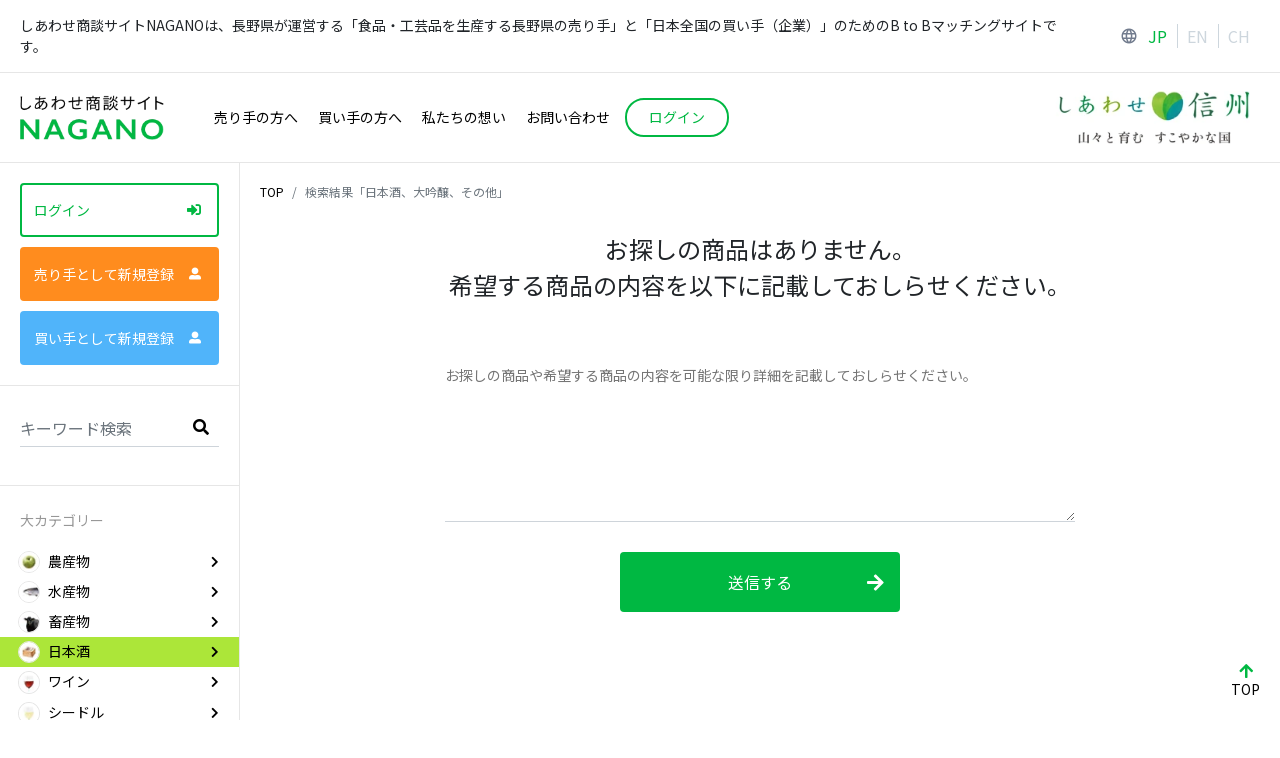

--- FILE ---
content_type: text/html; charset=UTF-8
request_url: https://nagano-shodan.com/foods?category=14&subcategory=92&subsubcategory=415
body_size: 95337
content:

<!DOCTYPE html>
<html lang="ja">
<head>
    <meta charset="utf-8"/>                <title>日本酒・商品一覧 | しあわせ商談サイトNAGANO</title>
    <meta name="viewport" content="width=device-width, initial-scale=1, shrink-to-fit=no">
        <meta name="format-detection" content="telephone=no">
        <meta http-equiv="x-ua-compatible" content="ie=edge">
    <meta name="description" content="日本酒を探すなら、長野県産品を生産する売り手と日本全国の買い手をマッチングするサイト「しあわせ商談サイトNAGANO」"/>    <meta name="keywords" content="日本酒,商品一覧"/>    <meta property="og:title" content="日本酒・商品一覧 | しあわせ商談サイトNAGANO" />
    <meta property="og:description" content="日本酒を探すなら、長野県産品を生産する売り手と日本全国の買い手をマッチングするサイト「しあわせ商談サイトNAGANO」">
    <meta property="og:image" content="https://nagano-shodan.com/ogp.jpg">
    <link rel="icon" href="/favicon.ico">
    <link rel="apple-touch-icon" sizes="180x180" href="/apple-touch-icon.png">

    <link href="https://fonts.googleapis.com/css?family=Noto+Sans+JP:400,700&display=swap&subset=japanese" rel="stylesheet" media="print" onload="this.media='all'">
    <link rel="stylesheet" href="https://use.fontawesome.com/releases/v5.11.2/css/all.css">
    <link href="https://fonts.googleapis.com/icon?family=Material+Icons" rel="stylesheet">
    
	<link rel="stylesheet" href="/css/build.lib.min.css"/>
	<link rel="stylesheet" href="/css/main.css"/>
<!-- Google tag (gtag.js) -->
<script async src="https://www.googletagmanager.com/gtag/js?id=G-94RER2VXLW"></script>
<script>
  window.dataLayer = window.dataLayer || [];
  function gtag(){dataLayer.push(arguments);}
  gtag('js', new Date());

  gtag('config', 'G-94RER2VXLW');
</script>






</head>

<body class="productlist">
    <div class="header-read-wrap">
    <div class="header-read">
        しあわせ商談サイトNAGANOは、長野県が運営する「食品・工芸品を生産する長野県の売り手」と「日本全国の買い手（企業）」のためのB to Bマッチングサイトです。
    </div>
    <div class="grobal-link">
        <svg xmlns="http://www.w3.org/2000/svg" width="18" height="19" viewBox="0 0 18 19">
            <text id="language" transform="translate(9 18)" fill="#727c8e" font-size="18" font-family="MaterialIcons-Regular, Material Icons"><tspan x="-9" y="0">language</tspan></text>
        </svg>
        <ul class="grobal-list">
            <li class="grobal-list__item is-current">
                <a href="/top">JP</a>            </li>
            <li class="grobal-list__item">
                <a href="/en">EN</a>            </li>
            <li class="grobal-list__item">
                <a href="/ch">CH</a>            </li>
        </ul>
    </div>
</div>
<header class="header js-header is-production is-domestic">
    <h1 class="header__logo">
        <a href="/top" class="site-logo">
            <picture>
                <source srcset="/img/common/logo.webp" type="image/webp">
                <img src="/img/common/logo.png" alt="しあわせ商談サイト NAGANO" class="img-fluid" width="144px" height="45px">
            </picture>
        </a>
    </h1>
        <ul class="header-menu">
      <li class="header-menu__item">
          <a href="/guideForSuppliers">売り手の方へ</a>      </li>
      <li class="header-menu__item">
          <a href="/guideForBuyers">買い手の方へ</a>      </li>
      <li class="header-menu__item">
          <a href="/intro">私たちの想い</a>      </li>
      <li class="header-menu__item">
          <a href="/contacts">お問い合わせ</a>      </li>
      <li class="header-menu__item hide-link">
          <a href="/nagano-mall"><span class="icon-new">New!</span>オールNAGANOモール</a>      </li>
      <li class="header-menu__item hide-link">
          <a href="/kitchencar"><span class="icon-new">New!</span>販売機会マッチングNAGANO</a>      </li>
            <li class="header-menu__item">
                        <a href="#modal-login" class="header__login btn js-modal-trigger btn-login"><span>ログイン</span></a>
                </li>
    </ul>
            <div class="header__link">
        <a href="https://blog.nagano-ken.jp/" target="_blank">
            <picture>
                <source srcset="/img/common/logo_shinshu.webp" type="image/webp">
                <img src="/img/common/logo_shinshu.png" alt="しあわせ信州 山々と育むすこやかな国" width="210px" height="53px" />
            </picture>
        </a>
    </div>
</header>
    <div class="contents-wrap js-contents-wrap">
            <main class="main main--productlist">
          




<div class="js-fixed-side-menu-contents">
  
<nav aria-label="breadcrumb">
  <ol class="breadcrumb">
    <li class="breadcrumb-item"><a href="/top">TOP</a></li>
    
            <li class="breadcrumb-item active">検索結果「日本酒、大吟醸、その他」</li>
      </ol>
</nav>

<section class="section">
            <form method="post" accept-charset="utf-8" novalidate="novalidate" action="/foods?category=14&amp;subcategory=92&amp;subsubcategory=415"><div style="display:none;"><input type="hidden" name="_method" value="POST"/><input type="hidden" name="_csrfToken" autocomplete="off" value="fa6301752ac0a5892cab60152d80c05a607cb0e08af60734b0ee823a40d38d5cbc650dc193c998e77dd4917b054e8ef93c03d96a42f3e48bf3b8ab0dfbccc2a6"/></div>
<h2 class="ttl-order">
    お探しの商品はありません。<br>希望する商品の内容を以下に記載しておしらせください。
</h2>
<input type="hidden" name="user_id" id="user-id" value=""/><input type="hidden" name="keyword_free" id="keyword-free" value=""/><input type="hidden" name="master_food_category_id" id="master-food-category-id" value="14"/>
<div class="form">
    <div class="md-form">
        <textarea name="message" class="textarea md-textarea form-control" required="required" id="message" rows="5"></textarea>        <label for="message">お探しの商品や希望する商品の内容を可能な限り詳細を記載しておしらせください。</label>
    </div>
    
    <div class="box-btn u-mt30">
        <button tabIndex="0" class="btn btn-primary u-mb0" type="submit">送信する<span class="fas fa-arrow-right"></span></button>    </div>
</div>
<div style="display:none;"><input type="hidden" name="_Token[fields]" autocomplete="off" value="961eccbf6471ed6a13e61ecb2a671bb090b7b69b%3Akeyword_free%7Cmaster_food_category_id%7Cuser_id"/><input type="hidden" name="_Token[unlocked]" autocomplete="off" value=""/></div></form>
</section>
</div>
      </main>

                <aside class="side js-side-nav-contents">
    <div class="side__inner js-side-nav-contents-inner">
        <div class="js-fixed-side-menu">
        <div class="login">
                            <a href="#modal-login" class="btn-login btn btn-outline-primary js-modal-trigger">ログイン<span class="fas fa-sign-in-alt"></span></a>
                <a href="#modal-signup-supplier" class="btn-signup btn js-modal-trigger is-supplier">売り手として新規登録<span class="fas fa-user-alt"></span></a>
                <a href="#modal-signup-buyer" class="btn-signup btn js-modal-trigger is-buyer">買い手として新規登録<span class="fas fa-user-alt"></span></a>
                        <ul class="side-link">
                <li class="side-link__item">
                    <a href="/nagano-mall"><span class="icon-new">New!</span>オールNAGANOモール</a>                </li>
                <li class="side-link__item">
                    <a href="/kitchencar"><span class="icon-new">New!</span>販売機会マッチングNAGANO</a>                </li>
            </ul>

        </div><!-- /login -->
        <div class="search">
          <form class="md-form" autocomplete="off" method="get" action="/foods">
            <input class="form-control" type="text" name="q" placeholder="キーワード検索" aria-label="Search">
            <button class="search__submit" aria-label="search"><span class="fas fa-search"></span></button>
          </form>
        </div>
        
        <div class="side-menu">
          <p class="side-menu__ttl">大カテゴリー</p>
          <ul class="side-menu__list js-category-serach">
            <li class="side-menu__item">
                <a href="/foods?category=1" class="js-category-serach-trigger" data-cat-id="1">
                    <span class="side-menu__thum">
                        <picture>
                            <source srcset="/img/common/icon_category1.webp" type="image/webp">
                            <img src="/img/common/icon_category1.jpg" alt="農産物" class="img-fluid" width="22px" height="22px" loading="lazy" />
                        </picture>
                    </span>
                    <span class="side-menu__txt">農産物<span class="fas fa-chevron-right"></span></span>
                </a>
            </li>
            <li class="side-menu__item">
                <a href="/foods?category=2" class="js-category-serach-trigger" data-cat-id="2">
                    <span class="side-menu__thum">
                        <picture>
                            <source srcset="/img/common/icon_category2.webp" type="image/webp">
                            <img src="/img/common/icon_category2.jpg" alt="水産物" class="img-fluid" width="22px" height="22px" loading="lazy" />
                        </picture>
                    </span>
                  <span class="side-menu__txt">水産物<span class="fas fa-chevron-right"></span></span>
                </a>
            </li>
            <li class="side-menu__item">
                <a href="/foods?category=3" class="js-category-serach-trigger" data-cat-id="3">
                    <span class="side-menu__thum">
                        <picture>
                            <source srcset="/img/common/icon_category3.webp" type="image/webp">
                            <img src="/img/common/icon_category3.jpg" alt="畜産物" class="img-fluid" width="22px" height="22px" loading="lazy" />
                        </picture>
                    </span>
                    <span class="side-menu__txt">畜産物<span class="fas fa-chevron-right"></span></span>
                </a>
            </li>
            <li class="side-menu__item is-active">
                <a href="/foods?category=14" class="js-category-serach-trigger" data-cat-id="14">
                    <span class="side-menu__thum">
                        <picture>
                            <source srcset="/img/common/icon_category4.webp" type="image/webp">
                            <img src="/img/common/icon_category4.jpg" alt="日本酒" class="img-fluid" width="22px" height="22px" loading="lazy" />
                        </picture>
                    </span>
                    <span class="side-menu__txt">日本酒<span class="fas fa-chevron-right"></span></span>
                </a>
            </li>
            <li class="side-menu__item">
                <a href="/foods?category=10" class="js-category-serach-trigger" data-cat-id="10">
                    <span class="side-menu__thum">
                        <picture>
                            <source srcset="/img/common/icon_category5.webp" type="image/webp">
                            <img src="/img/common/icon_category5.jpg" alt="ワイン" class="img-fluid"  width="22px" height="22px" loading="lazy" />
                        </picture>
                    </span>
                    <span class="side-menu__txt">ワイン<span class="fas fa-chevron-right"></span></span>
                </a>
            </li>
            <li class="side-menu__item">
                <a href="/foods?category=11" class="js-category-serach-trigger" data-cat-id="11">
                    <span class="side-menu__thum">
                        <picture>
                            <source srcset="/img/common/icon_category6.webp" type="image/webp">
                            <img src="/img/common/icon_category6.jpg" alt="シードル" class="img-fluid" width="22px" height="22px" loading="lazy" />
                        </picture>
                    </span>
                    <span class="side-menu__txt">シードル<span class="fas fa-chevron-right"></span></span>
                </a>
            </li>
            <li class="side-menu__item">
                <a href="/foods?category=12" class="js-category-serach-trigger" data-cat-id="12">
                    <span class="side-menu__thum">
                        <picture>
                            <source srcset="/img/common/icon_category7.webp" type="image/webp">
                            <img src="/img/common/icon_category7.jpg" alt="クラフトビール" class="img-fluid" width="22px" height="22px" loading="lazy" />
                        </picture>
                    </span>
                    <span class="side-menu__txt">クラフトビール<span class="fas fa-chevron-right"></span></span>
                </a>
            </li>
            <li class="side-menu__item">
                <a href="/foods?category=13" class="js-category-serach-trigger" data-cat-id="13">
                    <span class="side-menu__thum">
                        <picture>
                            <source srcset="/img/common/icon_category8.webp" type="image/webp">
                            <img src="/img/common/icon_category8.jpg" alt="焼酎" class="img-fluid" width="22px" height="22px" loading="lazy" />
                        </picture>
                    </span>
                    <span class="side-menu__txt">焼酎<span class="fas fa-chevron-right"></span></span>
                </a>
            </li>
            <li class="side-menu__item">
                <a href="/foods?category=15" class="js-category-serach-trigger" data-cat-id="15">
                    <span class="side-menu__thum">
                        <picture>
                            <source srcset="/img/common/icon_category9.webp" type="image/webp">
                            <img src="/img/common/icon_category9.jpg" alt="その他酒類" class="img-fluid" width="22px" height="22px" loading="lazy" />
                        </picture>
                    </span>
                    <span class="side-menu__txt">その他酒類<span class="fas fa-chevron-right"></span></span>
                </a>
            </li>
            <li class="side-menu__item">
                <a href="/foods?category=4" class="js-category-serach-trigger" data-cat-id="4">
                    <span class="side-menu__thum">
                        <picture>
                            <source srcset="/img/common/icon_category10.webp" type="image/webp">
                            <img src="/img/common/icon_category10.jpg" alt="穀類" class="img-fluid" width="22px" height="22px" loading="lazy" />
                        </picture>
                    </span>
                    <span class="side-menu__txt">穀類<span class="fas fa-chevron-right"></span></span>
                </a>
            </li>
            <li class="side-menu__item">
                <a href="/foods?category=5" class="js-category-serach-trigger" data-cat-id="5">
                    <span class="side-menu__thum">
                        <picture>
                            <source srcset="/img/common/icon_category11.webp" type="image/webp">
                            <img src="/img/common/icon_category11.jpg" alt="加工食品（常温）" class="img-fluid" width="22px" height="22px" loading="lazy" />
                        </picture>
                    </span>
                    <span class="side-menu__txt">加工食品（常温）<span class="fas fa-chevron-right"></span></span>
                </a>
            </li>
            <li class="side-menu__item">
                <a href="/foods?category=6" class="js-category-serach-trigger" data-cat-id="6">
                    <span class="side-menu__thum">
                        <picture>
                            <source srcset="/img/common/icon_category12.webp" type="image/webp">
                            <img src="/img/common/icon_category12.jpg" alt="加工食品（チルド類）" class="img-fluid" width="22px" height="22px" loading="lazy" />
                        </picture>
                    </span>
                    <span class="side-menu__txt">加工食品（チルド類）<span class="fas fa-chevron-right"></span></span>
                </a>
            </li>
            <li class="side-menu__item">
                <a href="/foods?category=7" class="js-category-serach-trigger" data-cat-id="7">
                    <span class="side-menu__thum">
                        <picture>
                            <source srcset="/img/common/icon_category13.webp" type="image/webp">
                            <img src="/img/common/icon_category13.jpg" alt="加工食品（冷凍）" class="img-fluid" width="22px" height="22px" loading="lazy" />
                        </picture>
                    </span>
                    <span class="side-menu__txt">加工食品（冷凍）<span class="fas fa-chevron-right"></span></span>
                </a>
            </li>
            <li class="side-menu__item">
                <a href="/foods?category=8" class="js-category-serach-trigger" data-cat-id="8">
                    <span class="side-menu__thum">
                        <picture>
                            <source srcset="/img/common/icon_category14.webp" type="image/webp">
                            <img src="/img/common/icon_category14.jpg" alt="惣菜" class="img-fluid" width="22px" height="22px" loading="lazy" />
                        </picture>
                    </span>
                    <span class="side-menu__txt">惣菜<span class="fas fa-chevron-right"></span></span>
                </a>
            </li>
            <li class="side-menu__item">
                <a href="/foods?category=9" class="js-category-serach-trigger" data-cat-id="9">
                    <span class="side-menu__thum">
                        <picture>
                            <source srcset="/img/common/icon_category15.webp" type="image/webp">
                            <img src="/img/common/icon_category15.jpg" alt="ギフト" class="img-fluid" width="22px" height="22px" loading="lazy" />
                        </picture>
                    </span>
                    <span class="side-menu__txt">ギフト<span class="fas fa-chevron-right"></span></span>
                </a>
            </li>
            <li class="side-menu__item">
                <a href="/foods?category=16" class="js-category-serach-trigger" data-cat-id="16">
                    <span class="side-menu__thum">
                        <picture>
                            <source srcset="/img/common/icon_category16.webp" type="image/webp">
                            <img src="/img/common/icon_category16.jpg" alt="伝統工芸品" class="img-fluid" width="22px" height="22px" loading="lazy" />
                        </picture>
                    </span>
                    <span class="side-menu__txt">伝統工芸品<span class="fas fa-chevron-right"></span></span>
                </a>
            </li>
            <li class="side-menu__item">
                <a href="/foods?category=17" class="js-category-serach-trigger" data-cat-id="17">
                    <span class="side-menu__thum">
                        <picture>
                            <source srcset="/img/common/icon_category17.webp" type="image/webp">
                            <img src="/img/common/icon_category17.jpg" alt="日用雑貨等" class="img-fluid" width="22px" height="22px" loading="lazy" />
                        </picture>
                    </span>
                    <span class="side-menu__txt">日用雑貨等<span class="fas fa-chevron-right"></span></span>
                </a>
            </li>
            <li class="side-menu__item">
                <a href="/foods?category=18" class="js-category-serach-trigger" data-cat-id="18">
                    <span class="side-menu__thum">
                        <picture>
                            <source srcset="/img/common/icon_category18.webp" type="image/webp">
                            <img src="/img/common/icon_category18.jpg" alt="その他" class="img-fluid" width="22px" height="22px" loading="lazy" />
                        </picture>
                    </span>
                    <span class="side-menu__txt">その他<span class="fas fa-chevron-right"></span></span>
                </a>
            </li>
          </ul>
        </div><!-- sidemenu -->
        <div class="side-menu">
          <p class="side-menu__ttl">ピンポイント検索</p>
          <div class="pinpoint-serach js-pinpoint-serach">
              <ul class="side-menu__list js-scrollbar">
                <li class="side-menu__item">
                    <div class="side-menu__hassub">
                        <a href="/foods?subsubcategory=86,87&pinpoint=1" class="js-pinpoint-serach-trigger" onclick="gtag('event', 'click', {'event_category': 'pinpoint_search', 'event_label': '[信州の米]'});">信州の米<span class="fas fa-chevron-right"></span></a>
                    </div>
                </li>
                <li class="side-menu__item">
                    <div class="side-menu__hassub">
                        <a href="/foods?subsubsubcategory=18,19,44,61&pinpoint=2" class="js-pinpoint-serach-trigger" onclick="gtag('event', 'click', {'event_category': 'pinpoint_search', 'event_label': '[西洋野菜・ハーブ類]'});">西洋野菜・ハーブ類<span class="fas fa-chevron-right"></span></a>
                    </div>
                </li>
                <li class="side-menu__item">
                    <div class="side-menu__hassub">
                        <a href="/foods?q=わさび&subsubcategory=129,181&pinpoint=3" class="js-pinpoint-serach-trigger" onclick="gtag('event', 'click', {'event_category': 'pinpoint_search', 'event_label': '[わさび]'});">わさび<span class="fas fa-chevron-right"></span></a>
                    </div>
                </li>
                <li class="side-menu__item">
                    <div class="side-menu__hassub">
                        <a href="/foods?subsubsubcategory=63,64,65,66,67,68,69,70,71,72,73,74,75,76,77,78,79&pinpoint=4" class="js-pinpoint-serach-trigger" onclick="gtag('event', 'click', {'event_category': 'pinpoint_search', 'event_label': '[信州の伝統野菜]'});">信州の伝統野菜<span class="fas fa-chevron-right"></span></a>
                    </div>
                </li>
                <li class="side-menu__item">
                    <div class="side-menu__hassub">
                        <a href="/foods?subsubcategory=5,6&subsubsubcategory=404,495,638,565,573,581,653&pinpoint=5" class="js-pinpoint-serach-trigger" onclick="gtag('event', 'click', {'event_category': 'pinpoint_search', 'event_label': '[りんご]'});">りんご<span class="fas fa-chevron-right"></span></a>
                    </div>
                </li>
                <li class="side-menu__item">
                    <div class="side-menu__hassub">
                        <a href="/foods?subsubcategory=7&subsubsubcategory=405,496,497,639,566,574,582,654&pinpoint=6" class="js-pinpoint-serach-trigger" onclick="gtag('event', 'click', {'event_category': 'pinpoint_search', 'event_label': '[ぶどう]'});">ぶどう<span class="fas fa-chevron-right"></span></a>
                    </div>
                </li>
                <li class="side-menu__item">
                    <div class="side-menu__hassub">
                        <a href="/foods?q=市田柿&subsubcategory=30&pinpoint=7" class="js-pinpoint-serach-trigger" onclick="gtag('event', 'click', {'event_category': 'pinpoint_search', 'event_label': '[市田柿]'});">市田柿<span class="fas fa-chevron-right"></span></a>
                    </div>
                </li>
                <li class="side-menu__item">
                    <div class="side-menu__hassub">
                        <a href="/foods?subsubcategory=26,27,28,29,132,133,155,187&pinpoint=8" class="js-pinpoint-serach-trigger" onclick="gtag('event', 'click', {'event_category': 'pinpoint_search', 'event_label': '[きのこ・山菜]'});">きのこ・山菜<span class="fas fa-chevron-right"></span></a>
                    </div>
                </li>
                <li class="side-menu__item">
                    <div class="side-menu__hassub">
                        <a href="/foods?subcategory=7,8,9,10,11,12,13,14,15&pinpoint=9" class="js-pinpoint-serach-trigger" onclick="gtag('event', 'click', {'event_category': 'pinpoint_search', 'event_label': '[信州の魚]'});">信州の魚<span class="fas fa-chevron-right"></span></a>
                    </div>
                </li>
                <li class="side-menu__item">
                    <div class="side-menu__hassub">
                        <a href="/foods?subsubcategory=80,81,82,83,84,85&pinpoint=10" class="js-pinpoint-serach-trigger" onclick="gtag('event', 'click', {'event_category': 'pinpoint_search', 'event_label': '[ジビエ類]'});">ジビエ類<span class="fas fa-chevron-right"></span></a>
                    </div>
                </li>
                <li class="side-menu__item">
                    <div class="side-menu__hassub">
                        <a href="/foods?subcategory=34,35,41,56&subsubcategory=107,114,115,116,117,118,119,120,121,122,206,207,210,226,227&subsubsubcategory=686&pinpoint=11" class="js-pinpoint-serach-trigger" onclick="gtag('event', 'click', {'event_category': 'pinpoint_search', 'event_label': '[発酵食品等]'});">発酵食品等<span class="fas fa-chevron-right"></span></a>
                    </div>
                </li>
                <li class="side-menu__item">
                    <div class="side-menu__hassub">
                        <a href="/foods?subcategory=22&subsubcategory=140,141,142,143,144,145,146,196,197,198,199,200,201,202,232,233,234,235,162&subsubsubcategory=425,591&pinpoint=12" class="js-pinpoint-serach-trigger" onclick="gtag('event', 'click', {'event_category': 'pinpoint_search', 'event_label': '[信州そば]'});">信州そば<span class="fas fa-chevron-right"></span></a>
                    </div>
                </li>
                <li class="side-menu__item">
                    <div class="side-menu__hassub">
                        <a href="/foods?subsubcategory=136&pinpoint=13" class="js-pinpoint-serach-trigger" onclick="gtag('event', 'click', {'event_category': 'pinpoint_search', 'event_label': '[凍り豆腐]'});">凍り豆腐<span class="fas fa-chevron-right"></span></a>
                    </div>
                </li>
                <li class="side-menu__item">
                    <div class="side-menu__hassub">
                        <a href="/foods?subsubcategory=154&pinpoint=14" class="js-pinpoint-serach-trigger" onclick="gtag('event', 'click', {'event_category': 'pinpoint_search', 'event_label': '[はちみつ]'});">はちみつ<span class="fas fa-chevron-right"></span></a>
                    </div>
                </li>
                <li class="side-menu__item">
                    <div class="side-menu__hassub">
                        <a href="/foods?subcategory=40,50&pinpoint=15" class="js-pinpoint-serach-trigger" onclick="gtag('event', 'click', {'event_category': 'pinpoint_search', 'event_label': '[おやき]'});">おやき<span class="fas fa-chevron-right"></span></a>
                    </div>
                </li>
              </ul>
          </div>
        </div><!-- sidemenu -->
        <div class="side-menu">
          <p class="side-menu__ttl">商品こだわり検索</p>
            <ul class="side-menu__list">
<!--
                <li class="side-menu__item">
                    <a href="/foods?is_rare=1">珍しい食材<span class="fas fa-chevron-right"></span></a>
                </li>
-->
                <li class="side-menu__item">
                    <a href="/foods?is_local_food=1">郷土食・ローカルフード<span class="fas fa-chevron-right"></span></a>
                </li>
                <li class="side-menu__item">
                    <a href="/foods?is_new=1">新規登録商品<span class="fas fa-chevron-right"></span></a>
                </li>
<!--
                <li class="side-menu__item">
                    <a href="/foods?is_gift=1">ギフト対応可能<span class="fas fa-chevron-right"></span></a>
                </li>
-->
                <li class="side-menu__item">
                    <a href="/foods?food_certification_ids=13">有機JAS商品<span class="fas fa-chevron-right"></span></a>
                </li>


                <li class="side-menu__item">
                    <a href="/foods?food_certification_ids=is_sdgs_status">長野県ＳＤＧs推進企業登録<span class="fas fa-chevron-right"></span></a>
                </li>
                <li class="side-menu__item">
                    <a href="/foods?food_certification_ids=17">ノウフクJAS<span class="fas fa-chevron-right"></span></a>
                </li>
                <li class="side-menu__item">
                    <a href="/foods?food_certification_ids=19">木質製品<span class="fas fa-chevron-right"></span></a>
                </li>
            </ul>
        </div><!-- sidemenu -->
        <div class="side-menu">
            <a href="#modal-area-search" class="side-menu__link js-modal-trigger"><span class="fas fa-map-marker-alt"></span>エリアから探す</a>
        </div><!-- sidemenu -->


                    <div class="side-menu is-no-login-search">
                <a href="#modal-login" class="side-menu__link js-modal-trigger"><span class="fas fa-user"></span>売り手から探す</a>
                <div class="balloon-profile">
                    <div class="balloon-profile__inner">
                        <div class="balloon-profile__info">
                            <div class="balloon-profile__login">
                                <p class="txt-b">
                                    買い手、または売り手登録完了後<br>
                                    売り手から探すことができます
                                </p>
                                <a href="#modal-login" class="btn-login--s js-modal-trigger"><span>ログイン<span class="fas fa-sign-in-alt"></span></span></a>
                            </div>
                        </div>
                    </div>
                </div>
            </div><!-- sidemenu -->
            <div class="side-menu is-no-login-search">
                <a href="#modal-login" class="side-menu__link js-modal-trigger"><span class="fas fa-user"></span>買い手から探す</a>
                <div class="balloon-profile">
                    <div class="balloon-profile__inner">
                        <div class="balloon-profile__info">
                            <div class="balloon-profile__login">
                                <p class="txt-b">
                                    買い手、または売り手登録完了後<br>
                                    買い手から探すことができます
                                </p>
                                <a href="#modal-login" class="btn-login--s js-modal-trigger"><span>ログイン<span class="fas fa-sign-in-alt"></span></span></a>
                            </div>
                        </div>
                    </div>
                </div>
            </div><!-- sidemenu -->
        
        <div class="side-menu">
            <a href="#modal-discerning-search" class="side-menu__link js-modal-trigger"><span class="fas fa-clipboard-check"></span>こだわり条件から探す</a>
         </div><!-- sidemenu -->
        <div class="side-menu">
            <a href="/contacts" class="side-menu__link"><span class="fas fa-envelope"></span>お問い合わせ</a>        </div><!-- sidemenu -->

        <div class="side-menu d-block d-md-none">
            <a href="/guideForSuppliers" class="side-menu__link"><span class="fas fa-info"></span>売り手の方へ</a>        </div><!-- sidemenu -->
        <div class="side-menu d-block d-md-none">
            <a href="/guideForBuyers" class="side-menu__link"><span class="fas fa-info"></span>買い手の方へ</a>        </div><!-- sidemenu -->

        <div class="side-menu d-block d-md-none">
            <a href="/serviceForSuppliers" class="side-menu__link"><span class="fas fa-info"></span>活用方法 売り手の方へ</a>        </div><!-- sidemenu -->
        <div class="side-menu d-block d-md-none">
            <a href="/serviceForBuyers" class="side-menu__link"><span class="fas fa-info"></span>活用方法 買い手の方へ</a>        </div><!-- sidemenu -->

        <div class="grobal-link is-jp">
            <svg xmlns="http://www.w3.org/2000/svg" width="18" height="19" viewBox="0 0 18 19">
                <text id="language" transform="translate(9 18)" fill="#727c8e" font-size="18" font-family="MaterialIcons-Regular, Material Icons"><tspan x="-9" y="0">language</tspan></text>
            </svg>
            <ul class="grobal-list">
                <li class="grobal-list__item is-current">
                    <a href="/top">JP</a>                </li>
                <li class="grobal-list__item">
                    <a href="/en">EN</a>                </li>
                <li class="grobal-list__item">
                    <a href="/ch">CH</a>                </li>
            </ul>
        </div>
        
        </div>
    </div>
    <div class="category-serach-child-wrap-sp js-category-serach-child-wrap-sp">
           <a href="#" class="js-category-serach-close category-serach-menu"><span class="fas fa-arrow-left"></span>メインメニューに戻る</a>
         <ul class="side-menu-child">
          <li class="side-menu__ttl">中カテゴリー</li>
                        <li>
                  <a href="/foods?category=1&subcategory=1" class="js-side-menu-sub-trigger">野菜<span class="fas fa-chevron-right"></span></a>
                                        <ul class="side-menu-sub-child js-side-menu-sub-child">
                          <li class="side-menu__ttl">小カテゴリー</li>
                                                        <li>
                                  <a href="/foods?category=1&subcategory=1&subsubcategory=1" class="js-side-menu-sub-sub-trigger">葉茎菜類<span class="fas fa-chevron-right"></span></a>
                              </li>
                                                        <li>
                                  <a href="/foods?category=1&subcategory=1&subsubcategory=2" class="js-side-menu-sub-sub-trigger">果菜類<span class="fas fa-chevron-right"></span></a>
                              </li>
                                                        <li>
                                  <a href="/foods?category=1&subcategory=1&subsubcategory=3" class="js-side-menu-sub-sub-trigger">根菜類<span class="fas fa-chevron-right"></span></a>
                              </li>
                                                        <li>
                                  <a href="/foods?category=1&subcategory=1&subsubcategory=4" class="js-side-menu-sub-sub-trigger">伝統野菜<span class="fas fa-chevron-right"></span></a>
                              </li>
                                                </ul>
                                </li>
                        <li>
                  <a href="/foods?category=1&subcategory=2" class="js-side-menu-sub-trigger">果物<span class="fas fa-chevron-right"></span></a>
                                        <ul class="side-menu-sub-child js-side-menu-sub-child">
                          <li class="side-menu__ttl">小カテゴリー</li>
                                                        <li>
                                  <a href="/foods?category=1&subcategory=2&subsubcategory=5" class="js-side-menu-sub-sub-trigger">りんご<span class="fas fa-chevron-right"></span></a>
                              </li>
                                                        <li>
                                  <a href="/foods?category=1&subcategory=2&subsubcategory=6" class="js-side-menu-sub-sub-trigger">赤肉りんご<span class="fas fa-chevron-right"></span></a>
                              </li>
                                                        <li>
                                  <a href="/foods?category=1&subcategory=2&subsubcategory=7" class="js-side-menu-sub-sub-trigger">ぶどう<span class="fas fa-chevron-right"></span></a>
                              </li>
                                                        <li>
                                  <a href="/foods?category=1&subcategory=2&subsubcategory=8" class="js-side-menu-sub-sub-trigger">もも<span class="fas fa-chevron-right"></span></a>
                              </li>
                                                        <li>
                                  <a href="/foods?category=1&subcategory=2&subsubcategory=9" class="js-side-menu-sub-sub-trigger">ネクタリン<span class="fas fa-chevron-right"></span></a>
                              </li>
                                                        <li>
                                  <a href="/foods?category=1&subcategory=2&subsubcategory=10" class="js-side-menu-sub-sub-trigger">なし<span class="fas fa-chevron-right"></span></a>
                              </li>
                                                        <li>
                                  <a href="/foods?category=1&subcategory=2&subsubcategory=11" class="js-side-menu-sub-sub-trigger">西洋なし<span class="fas fa-chevron-right"></span></a>
                              </li>
                                                        <li>
                                  <a href="/foods?category=1&subcategory=2&subsubcategory=12" class="js-side-menu-sub-sub-trigger">柿<span class="fas fa-chevron-right"></span></a>
                              </li>
                                                        <li>
                                  <a href="/foods?category=1&subcategory=2&subsubcategory=13" class="js-side-menu-sub-sub-trigger">梅<span class="fas fa-chevron-right"></span></a>
                              </li>
                                                        <li>
                                  <a href="/foods?category=1&subcategory=2&subsubcategory=14" class="js-side-menu-sub-sub-trigger">日本すもも<span class="fas fa-chevron-right"></span></a>
                              </li>
                                                        <li>
                                  <a href="/foods?category=1&subcategory=2&subsubcategory=15" class="js-side-menu-sub-sub-trigger">プルーン<span class="fas fa-chevron-right"></span></a>
                              </li>
                                                        <li>
                                  <a href="/foods?category=1&subcategory=2&subsubcategory=16" class="js-side-menu-sub-sub-trigger">おうとう（さくらんぼ）<span class="fas fa-chevron-right"></span></a>
                              </li>
                                                        <li>
                                  <a href="/foods?category=1&subcategory=2&subsubcategory=17" class="js-side-menu-sub-sub-trigger">杏子<span class="fas fa-chevron-right"></span></a>
                              </li>
                                                        <li>
                                  <a href="/foods?category=1&subcategory=2&subsubcategory=18" class="js-side-menu-sub-sub-trigger">ブルーベリー<span class="fas fa-chevron-right"></span></a>
                              </li>
                                                        <li>
                                  <a href="/foods?category=1&subcategory=2&subsubcategory=19" class="js-side-menu-sub-sub-trigger">木いちご<span class="fas fa-chevron-right"></span></a>
                              </li>
                                                        <li>
                                  <a href="/foods?category=1&subcategory=2&subsubcategory=20" class="js-side-menu-sub-sub-trigger">くり<span class="fas fa-chevron-right"></span></a>
                              </li>
                                                        <li>
                                  <a href="/foods?category=1&subcategory=2&subsubcategory=21" class="js-side-menu-sub-sub-trigger">くるみ<span class="fas fa-chevron-right"></span></a>
                              </li>
                                                        <li>
                                  <a href="/foods?category=1&subcategory=2&subsubcategory=22" class="js-side-menu-sub-sub-trigger">キウイフルーツ<span class="fas fa-chevron-right"></span></a>
                              </li>
                                                        <li>
                                  <a href="/foods?category=1&subcategory=2&subsubcategory=23" class="js-side-menu-sub-sub-trigger">カリン<span class="fas fa-chevron-right"></span></a>
                              </li>
                                                        <li>
                                  <a href="/foods?category=1&subcategory=2&subsubcategory=24" class="js-side-menu-sub-sub-trigger">マルメロ<span class="fas fa-chevron-right"></span></a>
                              </li>
                                                        <li>
                                  <a href="/foods?category=1&subcategory=2&subsubcategory=25" class="js-side-menu-sub-sub-trigger">果物その他<span class="fas fa-chevron-right"></span></a>
                              </li>
                                                </ul>
                                </li>
                        <li>
                  <a href="/foods?category=1&subcategory=3" class="js-side-menu-sub-trigger">きのこ・山菜<span class="fas fa-chevron-right"></span></a>
                                        <ul class="side-menu-sub-child js-side-menu-sub-child">
                          <li class="side-menu__ttl">小カテゴリー</li>
                                                        <li>
                                  <a href="/foods?category=1&subcategory=3&subsubcategory=26" class="js-side-menu-sub-sub-trigger">きのこ<span class="fas fa-chevron-right"></span></a>
                              </li>
                                                        <li>
                                  <a href="/foods?category=1&subcategory=3&subsubcategory=27" class="js-side-menu-sub-sub-trigger">山菜<span class="fas fa-chevron-right"></span></a>
                              </li>
                                                </ul>
                                </li>
                        <li>
                  <a href="/foods?category=1&subcategory=4" class="js-side-menu-sub-trigger">農産加工品<span class="fas fa-chevron-right"></span></a>
                                        <ul class="side-menu-sub-child js-side-menu-sub-child">
                          <li class="side-menu__ttl">小カテゴリー</li>
                                                        <li>
                                  <a href="/foods?category=1&subcategory=4&subsubcategory=28" class="js-side-menu-sub-sub-trigger">きのこ類（水煮類）<span class="fas fa-chevron-right"></span></a>
                              </li>
                                                        <li>
                                  <a href="/foods?category=1&subcategory=4&subsubcategory=29" class="js-side-menu-sub-sub-trigger">山菜（水煮類）<span class="fas fa-chevron-right"></span></a>
                              </li>
                                                        <li>
                                  <a href="/foods?category=1&subcategory=4&subsubcategory=30" class="js-side-menu-sub-sub-trigger">市田柿<span class="fas fa-chevron-right"></span></a>
                              </li>
                                                        <li>
                                  <a href="/foods?category=1&subcategory=4&subsubcategory=31" class="js-side-menu-sub-sub-trigger">あんぽ柿<span class="fas fa-chevron-right"></span></a>
                              </li>
                                                        <li>
                                  <a href="/foods?category=1&subcategory=4&subsubcategory=32" class="js-side-menu-sub-sub-trigger">豆類<span class="fas fa-chevron-right"></span></a>
                              </li>
                                                        <li>
                                  <a href="/foods?category=1&subcategory=4&subsubcategory=33" class="js-side-menu-sub-sub-trigger">たけのこ<span class="fas fa-chevron-right"></span></a>
                              </li>
                                                        <li>
                                  <a href="/foods?category=1&subcategory=4&subsubcategory=34" class="js-side-menu-sub-sub-trigger">カット野菜<span class="fas fa-chevron-right"></span></a>
                              </li>
                                                        <li>
                                  <a href="/foods?category=1&subcategory=4&subsubcategory=35" class="js-side-menu-sub-sub-trigger">にんにく<span class="fas fa-chevron-right"></span></a>
                              </li>
                                                        <li>
                                  <a href="/foods?category=1&subcategory=4&subsubcategory=36" class="js-side-menu-sub-sub-trigger">玉ねぎ<span class="fas fa-chevron-right"></span></a>
                              </li>
                                                        <li>
                                  <a href="/foods?category=1&subcategory=4&subsubcategory=37" class="js-side-menu-sub-sub-trigger">農産加工品その他<span class="fas fa-chevron-right"></span></a>
                              </li>
                                                </ul>
                                </li>
                        <li>
                  <a href="/foods?category=1&subcategory=5" class="js-side-menu-sub-trigger">食用花<span class="fas fa-chevron-right"></span></a>
                                </li>
                        <li>
                  <a href="/foods?category=1&subcategory=6" class="js-side-menu-sub-trigger">花き<span class="fas fa-chevron-right"></span></a>
                                        <ul class="side-menu-sub-child js-side-menu-sub-child">
                          <li class="side-menu__ttl">小カテゴリー</li>
                                                        <li>
                                  <a href="/foods?category=1&subcategory=6&subsubcategory=38" class="js-side-menu-sub-sub-trigger">生花<span class="fas fa-chevron-right"></span></a>
                              </li>
                                                        <li>
                                  <a href="/foods?category=1&subcategory=6&subsubcategory=39" class="js-side-menu-sub-sub-trigger">花木<span class="fas fa-chevron-right"></span></a>
                              </li>
                                                </ul>
                                </li>
                </ul>
         <ul class="side-menu-child">
          <li class="side-menu__ttl">中カテゴリー</li>
                        <li>
                  <a href="/foods?category=2&subcategory=7" class="js-side-menu-sub-trigger">信州サーモン<span class="fas fa-chevron-right"></span></a>
                                        <ul class="side-menu-sub-child js-side-menu-sub-child">
                          <li class="side-menu__ttl">小カテゴリー</li>
                                                        <li>
                                  <a href="/foods?category=2&subcategory=7&subsubcategory=40" class="js-side-menu-sub-sub-trigger">活・チルド<span class="fas fa-chevron-right"></span></a>
                              </li>
                                                        <li>
                                  <a href="/foods?category=2&subcategory=7&subsubcategory=41" class="js-side-menu-sub-sub-trigger">冷凍<span class="fas fa-chevron-right"></span></a>
                              </li>
                                                        <li>
                                  <a href="/foods?category=2&subcategory=7&subsubcategory=42" class="js-side-menu-sub-sub-trigger">スモーク<span class="fas fa-chevron-right"></span></a>
                              </li>
                                                        <li>
                                  <a href="/foods?category=2&subcategory=7&subsubcategory=43" class="js-side-menu-sub-sub-trigger">信州サーモンその他<span class="fas fa-chevron-right"></span></a>
                              </li>
                                                </ul>
                                </li>
                        <li>
                  <a href="/foods?category=2&subcategory=8" class="js-side-menu-sub-trigger">信州大王イワナ<span class="fas fa-chevron-right"></span></a>
                                        <ul class="side-menu-sub-child js-side-menu-sub-child">
                          <li class="side-menu__ttl">小カテゴリー</li>
                                                        <li>
                                  <a href="/foods?category=2&subcategory=8&subsubcategory=44" class="js-side-menu-sub-sub-trigger">活・チルド<span class="fas fa-chevron-right"></span></a>
                              </li>
                                                        <li>
                                  <a href="/foods?category=2&subcategory=8&subsubcategory=45" class="js-side-menu-sub-sub-trigger">冷凍<span class="fas fa-chevron-right"></span></a>
                              </li>
                                                        <li>
                                  <a href="/foods?category=2&subcategory=8&subsubcategory=46" class="js-side-menu-sub-sub-trigger">スモーク<span class="fas fa-chevron-right"></span></a>
                              </li>
                                                        <li>
                                  <a href="/foods?category=2&subcategory=8&subsubcategory=47" class="js-side-menu-sub-sub-trigger">信州大王イワナその他<span class="fas fa-chevron-right"></span></a>
                              </li>
                                                </ul>
                                </li>
                        <li>
                  <a href="/foods?category=2&subcategory=9" class="js-side-menu-sub-trigger">シナノユキマス<span class="fas fa-chevron-right"></span></a>
                                        <ul class="side-menu-sub-child js-side-menu-sub-child">
                          <li class="side-menu__ttl">小カテゴリー</li>
                                                        <li>
                                  <a href="/foods?category=2&subcategory=9&subsubcategory=48" class="js-side-menu-sub-sub-trigger">活・チルド<span class="fas fa-chevron-right"></span></a>
                              </li>
                                                        <li>
                                  <a href="/foods?category=2&subcategory=9&subsubcategory=49" class="js-side-menu-sub-sub-trigger">冷凍<span class="fas fa-chevron-right"></span></a>
                              </li>
                                                        <li>
                                  <a href="/foods?category=2&subcategory=9&subsubcategory=50" class="js-side-menu-sub-sub-trigger">スモーク<span class="fas fa-chevron-right"></span></a>
                              </li>
                                                        <li>
                                  <a href="/foods?category=2&subcategory=9&subsubcategory=51" class="js-side-menu-sub-sub-trigger">シナノユキマスその他<span class="fas fa-chevron-right"></span></a>
                              </li>
                                                </ul>
                                </li>
                        <li>
                  <a href="/foods?category=2&subcategory=10" class="js-side-menu-sub-trigger">にじます<span class="fas fa-chevron-right"></span></a>
                                        <ul class="side-menu-sub-child js-side-menu-sub-child">
                          <li class="side-menu__ttl">小カテゴリー</li>
                                                        <li>
                                  <a href="/foods?category=2&subcategory=10&subsubcategory=52" class="js-side-menu-sub-sub-trigger">活・チルド<span class="fas fa-chevron-right"></span></a>
                              </li>
                                                        <li>
                                  <a href="/foods?category=2&subcategory=10&subsubcategory=53" class="js-side-menu-sub-sub-trigger">冷凍<span class="fas fa-chevron-right"></span></a>
                              </li>
                                                        <li>
                                  <a href="/foods?category=2&subcategory=10&subsubcategory=54" class="js-side-menu-sub-sub-trigger">スモーク<span class="fas fa-chevron-right"></span></a>
                              </li>
                                                        <li>
                                  <a href="/foods?category=2&subcategory=10&subsubcategory=55" class="js-side-menu-sub-sub-trigger">甘露煮<span class="fas fa-chevron-right"></span></a>
                              </li>
                                                        <li>
                                  <a href="/foods?category=2&subcategory=10&subsubcategory=56" class="js-side-menu-sub-sub-trigger">にじますその他<span class="fas fa-chevron-right"></span></a>
                              </li>
                                                </ul>
                                </li>
                        <li>
                  <a href="/foods?category=2&subcategory=11" class="js-side-menu-sub-trigger">こい<span class="fas fa-chevron-right"></span></a>
                                        <ul class="side-menu-sub-child js-side-menu-sub-child">
                          <li class="side-menu__ttl">小カテゴリー</li>
                                                        <li>
                                  <a href="/foods?category=2&subcategory=11&subsubcategory=57" class="js-side-menu-sub-sub-trigger">活・チルド<span class="fas fa-chevron-right"></span></a>
                              </li>
                                                        <li>
                                  <a href="/foods?category=2&subcategory=11&subsubcategory=58" class="js-side-menu-sub-sub-trigger">冷凍<span class="fas fa-chevron-right"></span></a>
                              </li>
                                                        <li>
                                  <a href="/foods?category=2&subcategory=11&subsubcategory=59" class="js-side-menu-sub-sub-trigger">こいこく・うま煮<span class="fas fa-chevron-right"></span></a>
                              </li>
                                                        <li>
                                  <a href="/foods?category=2&subcategory=11&subsubcategory=60" class="js-side-menu-sub-sub-trigger">こいその他<span class="fas fa-chevron-right"></span></a>
                              </li>
                                                </ul>
                                </li>
                        <li>
                  <a href="/foods?category=2&subcategory=12" class="js-side-menu-sub-trigger">わかさぎ<span class="fas fa-chevron-right"></span></a>
                                        <ul class="side-menu-sub-child js-side-menu-sub-child">
                          <li class="side-menu__ttl">小カテゴリー</li>
                                                        <li>
                                  <a href="/foods?category=2&subcategory=12&subsubcategory=61" class="js-side-menu-sub-sub-trigger">チルド・冷凍<span class="fas fa-chevron-right"></span></a>
                              </li>
                                                        <li>
                                  <a href="/foods?category=2&subcategory=12&subsubcategory=62" class="js-side-menu-sub-sub-trigger">甘露煮等<span class="fas fa-chevron-right"></span></a>
                              </li>
                                                        <li>
                                  <a href="/foods?category=2&subcategory=12&subsubcategory=63" class="js-side-menu-sub-sub-trigger">わかさぎその他<span class="fas fa-chevron-right"></span></a>
                              </li>
                                                </ul>
                                </li>
                        <li>
                  <a href="/foods?category=2&subcategory=13" class="js-side-menu-sub-trigger">ふな<span class="fas fa-chevron-right"></span></a>
                                        <ul class="side-menu-sub-child js-side-menu-sub-child">
                          <li class="side-menu__ttl">小カテゴリー</li>
                                                        <li>
                                  <a href="/foods?category=2&subcategory=13&subsubcategory=64" class="js-side-menu-sub-sub-trigger">チルド・冷凍<span class="fas fa-chevron-right"></span></a>
                              </li>
                                                        <li>
                                  <a href="/foods?category=2&subcategory=13&subsubcategory=65" class="js-side-menu-sub-sub-trigger">甘露煮等<span class="fas fa-chevron-right"></span></a>
                              </li>
                                                        <li>
                                  <a href="/foods?category=2&subcategory=13&subsubcategory=66" class="js-side-menu-sub-sub-trigger">ふなその他<span class="fas fa-chevron-right"></span></a>
                              </li>
                                                </ul>
                                </li>
                        <li>
                  <a href="/foods?category=2&subcategory=14" class="js-side-menu-sub-trigger">あゆ<span class="fas fa-chevron-right"></span></a>
                                        <ul class="side-menu-sub-child js-side-menu-sub-child">
                          <li class="side-menu__ttl">小カテゴリー</li>
                                                        <li>
                                  <a href="/foods?category=2&subcategory=14&subsubcategory=67" class="js-side-menu-sub-sub-trigger">チルド・冷凍<span class="fas fa-chevron-right"></span></a>
                              </li>
                                                        <li>
                                  <a href="/foods?category=2&subcategory=14&subsubcategory=68" class="js-side-menu-sub-sub-trigger">甘露煮等<span class="fas fa-chevron-right"></span></a>
                              </li>
                                                        <li>
                                  <a href="/foods?category=2&subcategory=14&subsubcategory=69" class="js-side-menu-sub-sub-trigger">あゆその他<span class="fas fa-chevron-right"></span></a>
                              </li>
                                                </ul>
                                </li>
                        <li>
                  <a href="/foods?category=2&subcategory=15" class="js-side-menu-sub-trigger">信州の魚その他<span class="fas fa-chevron-right"></span></a>
                                </li>
                </ul>
         <ul class="side-menu-child">
          <li class="side-menu__ttl">中カテゴリー</li>
                        <li>
                  <a href="/foods?category=3&subcategory=16" class="js-side-menu-sub-trigger">精肉<span class="fas fa-chevron-right"></span></a>
                                        <ul class="side-menu-sub-child js-side-menu-sub-child">
                          <li class="side-menu__ttl">小カテゴリー</li>
                                                        <li>
                                  <a href="/foods?category=3&subcategory=16&subsubcategory=70" class="js-side-menu-sub-sub-trigger">牛肉<span class="fas fa-chevron-right"></span></a>
                              </li>
                                                        <li>
                                  <a href="/foods?category=3&subcategory=16&subsubcategory=71" class="js-side-menu-sub-sub-trigger">豚肉<span class="fas fa-chevron-right"></span></a>
                              </li>
                                                        <li>
                                  <a href="/foods?category=3&subcategory=16&subsubcategory=72" class="js-side-menu-sub-sub-trigger">鶏肉<span class="fas fa-chevron-right"></span></a>
                              </li>
                                                        <li>
                                  <a href="/foods?category=3&subcategory=16&subsubcategory=74" class="js-side-menu-sub-sub-trigger">精肉その他<span class="fas fa-chevron-right"></span></a>
                              </li>
                                                </ul>
                                </li>
                        <li>
                  <a href="/foods?category=3&subcategory=17" class="js-side-menu-sub-trigger">畜肉加工品<span class="fas fa-chevron-right"></span></a>
                                        <ul class="side-menu-sub-child js-side-menu-sub-child">
                          <li class="side-menu__ttl">小カテゴリー</li>
                                                        <li>
                                  <a href="/foods?category=3&subcategory=17&subsubcategory=75" class="js-side-menu-sub-sub-trigger">ハム<span class="fas fa-chevron-right"></span></a>
                              </li>
                                                        <li>
                                  <a href="/foods?category=3&subcategory=17&subsubcategory=76" class="js-side-menu-sub-sub-trigger">ソーセージ<span class="fas fa-chevron-right"></span></a>
                              </li>
                                                        <li>
                                  <a href="/foods?category=3&subcategory=17&subsubcategory=77" class="js-side-menu-sub-sub-trigger">ベーコン<span class="fas fa-chevron-right"></span></a>
                              </li>
                                                        <li>
                                  <a href="/foods?category=3&subcategory=17&subsubcategory=78" class="js-side-menu-sub-sub-trigger">ジャーキー<span class="fas fa-chevron-right"></span></a>
                              </li>
                                                        <li>
                                  <a href="/foods?category=3&subcategory=17&subsubcategory=79" class="js-side-menu-sub-sub-trigger">畜肉加工品その他<span class="fas fa-chevron-right"></span></a>
                              </li>
                                                </ul>
                                </li>
                        <li>
                  <a href="/foods?category=3&subcategory=18" class="js-side-menu-sub-trigger">ジビエ類<span class="fas fa-chevron-right"></span></a>
                                        <ul class="side-menu-sub-child js-side-menu-sub-child">
                          <li class="side-menu__ttl">小カテゴリー</li>
                                                        <li>
                                  <a href="/foods?category=3&subcategory=18&subsubcategory=80" class="js-side-menu-sub-sub-trigger">鹿肉<span class="fas fa-chevron-right"></span></a>
                              </li>
                                                        <li>
                                  <a href="/foods?category=3&subcategory=18&subsubcategory=81" class="js-side-menu-sub-sub-trigger">猪肉<span class="fas fa-chevron-right"></span></a>
                              </li>
                                                        <li>
                                  <a href="/foods?category=3&subcategory=18&subsubcategory=82" class="js-side-menu-sub-sub-trigger">羊肉<span class="fas fa-chevron-right"></span></a>
                              </li>
                                                        <li>
                                  <a href="/foods?category=3&subcategory=18&subsubcategory=83" class="js-side-menu-sub-sub-trigger">馬肉<span class="fas fa-chevron-right"></span></a>
                              </li>
                                                        <li>
                                  <a href="/foods?category=3&subcategory=18&subsubcategory=84" class="js-side-menu-sub-sub-trigger">熊肉<span class="fas fa-chevron-right"></span></a>
                              </li>
                                                        <li>
                                  <a href="/foods?category=3&subcategory=18&subsubcategory=85" class="js-side-menu-sub-sub-trigger">ジビエ類その他<span class="fas fa-chevron-right"></span></a>
                              </li>
                                                </ul>
                                </li>
                        <li>
                  <a href="/foods?category=3&subcategory=139" class="js-side-menu-sub-trigger">卵類<span class="fas fa-chevron-right"></span></a>
                                        <ul class="side-menu-sub-child js-side-menu-sub-child">
                          <li class="side-menu__ttl">小カテゴリー</li>
                                                        <li>
                                  <a href="/foods?category=3&subcategory=139&subsubcategory=409" class="js-side-menu-sub-sub-trigger">鶏卵<span class="fas fa-chevron-right"></span></a>
                              </li>
                                                        <li>
                                  <a href="/foods?category=3&subcategory=139&subsubcategory=410" class="js-side-menu-sub-sub-trigger">卵類その他<span class="fas fa-chevron-right"></span></a>
                              </li>
                                                </ul>
                                </li>
                </ul>
         <ul class="side-menu-child">
          <li class="side-menu__ttl">中カテゴリー</li>
                        <li>
                  <a href="/foods?category=4&subcategory=19" class="js-side-menu-sub-trigger">米<span class="fas fa-chevron-right"></span></a>
                                        <ul class="side-menu-sub-child js-side-menu-sub-child">
                          <li class="side-menu__ttl">小カテゴリー</li>
                                                        <li>
                                  <a href="/foods?category=4&subcategory=19&subsubcategory=86" class="js-side-menu-sub-sub-trigger">うるち米<span class="fas fa-chevron-right"></span></a>
                              </li>
                                                        <li>
                                  <a href="/foods?category=4&subcategory=19&subsubcategory=87" class="js-side-menu-sub-sub-trigger">もち米<span class="fas fa-chevron-right"></span></a>
                              </li>
                                                </ul>
                                </li>
                        <li>
                  <a href="/foods?category=4&subcategory=20" class="js-side-menu-sub-trigger">麦<span class="fas fa-chevron-right"></span></a>
                                        <ul class="side-menu-sub-child js-side-menu-sub-child">
                          <li class="side-menu__ttl">小カテゴリー</li>
                                                        <li>
                                  <a href="/foods?category=4&subcategory=20&subsubcategory=88" class="js-side-menu-sub-sub-trigger">大麦<span class="fas fa-chevron-right"></span></a>
                              </li>
                                                        <li>
                                  <a href="/foods?category=4&subcategory=20&subsubcategory=89" class="js-side-menu-sub-sub-trigger">小麦<span class="fas fa-chevron-right"></span></a>
                              </li>
                                                        <li>
                                  <a href="/foods?category=4&subcategory=20&subsubcategory=90" class="js-side-menu-sub-sub-trigger">麦その他<span class="fas fa-chevron-right"></span></a>
                              </li>
                                                </ul>
                                </li>
                        <li>
                  <a href="/foods?category=4&subcategory=21" class="js-side-menu-sub-trigger">豆類<span class="fas fa-chevron-right"></span></a>
                                        <ul class="side-menu-sub-child js-side-menu-sub-child">
                          <li class="side-menu__ttl">小カテゴリー</li>
                                                        <li>
                                  <a href="/foods?category=4&subcategory=21&subsubcategory=91" class="js-side-menu-sub-sub-trigger">大豆<span class="fas fa-chevron-right"></span></a>
                              </li>
                                                        <li>
                                  <a href="/foods?category=4&subcategory=21&subsubcategory=92" class="js-side-menu-sub-sub-trigger">小豆<span class="fas fa-chevron-right"></span></a>
                              </li>
                                                        <li>
                                  <a href="/foods?category=4&subcategory=21&subsubcategory=93" class="js-side-menu-sub-sub-trigger">花豆<span class="fas fa-chevron-right"></span></a>
                              </li>
                                                        <li>
                                  <a href="/foods?category=4&subcategory=21&subsubcategory=94" class="js-side-menu-sub-sub-trigger">くらかけ豆<span class="fas fa-chevron-right"></span></a>
                              </li>
                                                        <li>
                                  <a href="/foods?category=4&subcategory=21&subsubcategory=95" class="js-side-menu-sub-sub-trigger">もやし<span class="fas fa-chevron-right"></span></a>
                              </li>
                                                        <li>
                                  <a href="/foods?category=4&subcategory=21&subsubcategory=96" class="js-side-menu-sub-sub-trigger">豆類その他<span class="fas fa-chevron-right"></span></a>
                              </li>
                                                </ul>
                                </li>
                        <li>
                  <a href="/foods?category=4&subcategory=22" class="js-side-menu-sub-trigger">そば（穀類）<span class="fas fa-chevron-right"></span></a>
                                        <ul class="side-menu-sub-child js-side-menu-sub-child">
                          <li class="side-menu__ttl">小カテゴリー</li>
                                                        <li>
                                  <a href="/foods?category=4&subcategory=22&subsubcategory=97" class="js-side-menu-sub-sub-trigger">しなの夏そば<span class="fas fa-chevron-right"></span></a>
                              </li>
                                                        <li>
                                  <a href="/foods?category=4&subcategory=22&subsubcategory=98" class="js-side-menu-sub-sub-trigger">蕎麦信濃1号<span class="fas fa-chevron-right"></span></a>
                              </li>
                                                        <li>
                                  <a href="/foods?category=4&subcategory=22&subsubcategory=99" class="js-side-menu-sub-sub-trigger">信州大そば<span class="fas fa-chevron-right"></span></a>
                              </li>
                                                        <li>
                                  <a href="/foods?category=4&subcategory=22&subsubcategory=100" class="js-side-menu-sub-sub-trigger">開田早生<span class="fas fa-chevron-right"></span></a>
                              </li>
                                                        <li>
                                  <a href="/foods?category=4&subcategory=22&subsubcategory=101" class="js-side-menu-sub-sub-trigger">タチアカネ<span class="fas fa-chevron-right"></span></a>
                              </li>
                                                        <li>
                                  <a href="/foods?category=4&subcategory=22&subsubcategory=102" class="js-side-menu-sub-sub-trigger">ひすいそば<span class="fas fa-chevron-right"></span></a>
                              </li>
                                                        <li>
                                  <a href="/foods?category=4&subcategory=22&subsubcategory=103" class="js-side-menu-sub-sub-trigger">韃靼そば<span class="fas fa-chevron-right"></span></a>
                              </li>
                                                        <li>
                                  <a href="/foods?category=4&subcategory=22&subsubcategory=104" class="js-side-menu-sub-sub-trigger">そば（穀類）その他<span class="fas fa-chevron-right"></span></a>
                              </li>
                                                </ul>
                                </li>
                        <li>
                  <a href="/foods?category=4&subcategory=23" class="js-side-menu-sub-trigger">エゴマ<span class="fas fa-chevron-right"></span></a>
                                </li>
                        <li>
                  <a href="/foods?category=4&subcategory=24" class="js-side-menu-sub-trigger">穀類その他<span class="fas fa-chevron-right"></span></a>
                                </li>
                        <li>
                  <a href="/foods?category=4&subcategory=141" class="js-side-menu-sub-trigger">シリアル<span class="fas fa-chevron-right"></span></a>
                                </li>
                </ul>
         <ul class="side-menu-child">
          <li class="side-menu__ttl">中カテゴリー</li>
                        <li>
                  <a href="/foods?category=5&subcategory=25" class="js-side-menu-sub-trigger">飲料（乳飲料除く）<span class="fas fa-chevron-right"></span></a>
                                        <ul class="side-menu-sub-child js-side-menu-sub-child">
                          <li class="side-menu__ttl">小カテゴリー</li>
                                                        <li>
                                  <a href="/foods?category=5&subcategory=25&subsubcategory=105" class="js-side-menu-sub-sub-trigger">果実飲料<span class="fas fa-chevron-right"></span></a>
                              </li>
                                                        <li>
                                  <a href="/foods?category=5&subcategory=25&subsubcategory=106" class="js-side-menu-sub-sub-trigger">野菜飲料<span class="fas fa-chevron-right"></span></a>
                              </li>
                                                        <li>
                                  <a href="/foods?category=5&subcategory=25&subsubcategory=107" class="js-side-menu-sub-sub-trigger">甘酒・こうじ等（常温）<span class="fas fa-chevron-right"></span></a>
                              </li>
                                                        <li>
                                  <a href="/foods?category=5&subcategory=25&subsubcategory=108" class="js-side-menu-sub-sub-trigger">そば（飲料）<span class="fas fa-chevron-right"></span></a>
                              </li>
                                                        <li>
                                  <a href="/foods?category=5&subcategory=25&subsubcategory=109" class="js-side-menu-sub-sub-trigger">酢（飲料）<span class="fas fa-chevron-right"></span></a>
                              </li>
                                                        <li>
                                  <a href="/foods?category=5&subcategory=25&subsubcategory=110" class="js-side-menu-sub-sub-trigger">ノンアルコール<span class="fas fa-chevron-right"></span></a>
                              </li>
                                                        <li>
                                  <a href="/foods?category=5&subcategory=25&subsubcategory=111" class="js-side-menu-sub-sub-trigger">コーヒー<span class="fas fa-chevron-right"></span></a>
                              </li>
                                                        <li>
                                  <a href="/foods?category=5&subcategory=25&subsubcategory=112" class="js-side-menu-sub-sub-trigger">茶類<span class="fas fa-chevron-right"></span></a>
                              </li>
                                                        <li>
                                  <a href="/foods?category=5&subcategory=25&subsubcategory=113" class="js-side-menu-sub-sub-trigger">飲料その他<span class="fas fa-chevron-right"></span></a>
                              </li>
                                                        <li>
                                  <a href="/foods?category=5&subcategory=25&subsubcategory=422" class="js-side-menu-sub-sub-trigger">焙煎等（コーヒー除く）<span class="fas fa-chevron-right"></span></a>
                              </li>
                                                </ul>
                                </li>
                        <li>
                  <a href="/foods?category=5&subcategory=26" class="js-side-menu-sub-trigger">調味料<span class="fas fa-chevron-right"></span></a>
                                        <ul class="side-menu-sub-child js-side-menu-sub-child">
                          <li class="side-menu__ttl">小カテゴリー</li>
                                                        <li>
                                  <a href="/foods?category=5&subcategory=26&subsubcategory=114" class="js-side-menu-sub-sub-trigger">米みそ<span class="fas fa-chevron-right"></span></a>
                              </li>
                                                        <li>
                                  <a href="/foods?category=5&subcategory=26&subsubcategory=115" class="js-side-menu-sub-sub-trigger">麦みそ<span class="fas fa-chevron-right"></span></a>
                              </li>
                                                        <li>
                                  <a href="/foods?category=5&subcategory=26&subsubcategory=116" class="js-side-menu-sub-sub-trigger">豆みそ<span class="fas fa-chevron-right"></span></a>
                              </li>
                                                        <li>
                                  <a href="/foods?category=5&subcategory=26&subsubcategory=117" class="js-side-menu-sub-sub-trigger">調味みそ<span class="fas fa-chevron-right"></span></a>
                              </li>
                                                        <li>
                                  <a href="/foods?category=5&subcategory=26&subsubcategory=118" class="js-side-menu-sub-sub-trigger">しょうゆ<span class="fas fa-chevron-right"></span></a>
                              </li>
                                                        <li>
                                  <a href="/foods?category=5&subcategory=26&subsubcategory=119" class="js-side-menu-sub-sub-trigger">酢<span class="fas fa-chevron-right"></span></a>
                              </li>
                                                        <li>
                                  <a href="/foods?category=5&subcategory=26&subsubcategory=120" class="js-side-menu-sub-sub-trigger">こうじ（調味料）<span class="fas fa-chevron-right"></span></a>
                              </li>
                                                        <li>
                                  <a href="/foods?category=5&subcategory=26&subsubcategory=121" class="js-side-menu-sub-sub-trigger">だしつゆ<span class="fas fa-chevron-right"></span></a>
                              </li>
                                                        <li>
                                  <a href="/foods?category=5&subcategory=26&subsubcategory=122" class="js-side-menu-sub-sub-trigger">その他発酵調味料<span class="fas fa-chevron-right"></span></a>
                              </li>
                                                        <li>
                                  <a href="/foods?category=5&subcategory=26&subsubcategory=123" class="js-side-menu-sub-sub-trigger">ソース<span class="fas fa-chevron-right"></span></a>
                              </li>
                                                        <li>
                                  <a href="/foods?category=5&subcategory=26&subsubcategory=124" class="js-side-menu-sub-sub-trigger">ドレッシング<span class="fas fa-chevron-right"></span></a>
                              </li>
                                                        <li>
                                  <a href="/foods?category=5&subcategory=26&subsubcategory=125" class="js-side-menu-sub-sub-trigger">ケチャップ<span class="fas fa-chevron-right"></span></a>
                              </li>
                                                        <li>
                                  <a href="/foods?category=5&subcategory=26&subsubcategory=126" class="js-side-menu-sub-sub-trigger">マヨネーズ<span class="fas fa-chevron-right"></span></a>
                              </li>
                                                        <li>
                                  <a href="/foods?category=5&subcategory=26&subsubcategory=127" class="js-side-menu-sub-sub-trigger">たれ<span class="fas fa-chevron-right"></span></a>
                              </li>
                                                        <li>
                                  <a href="/foods?category=5&subcategory=26&subsubcategory=128" class="js-side-menu-sub-sub-trigger">唐辛子類<span class="fas fa-chevron-right"></span></a>
                              </li>
                                                        <li>
                                  <a href="/foods?category=5&subcategory=26&subsubcategory=129" class="js-side-menu-sub-sub-trigger">わさび（調味料）<span class="fas fa-chevron-right"></span></a>
                              </li>
                                                        <li>
                                  <a href="/foods?category=5&subcategory=26&subsubcategory=130" class="js-side-menu-sub-sub-trigger">食用油<span class="fas fa-chevron-right"></span></a>
                              </li>
                                                        <li>
                                  <a href="/foods?category=5&subcategory=26&subsubcategory=131" class="js-side-menu-sub-sub-trigger">調味料その他<span class="fas fa-chevron-right"></span></a>
                              </li>
                                                        <li>
                                  <a href="/foods?category=5&subcategory=26&subsubcategory=430" class="js-side-menu-sub-sub-trigger">みそその他<span class="fas fa-chevron-right"></span></a>
                              </li>
                                                </ul>
                                </li>
                        <li>
                  <a href="/foods?category=5&subcategory=27" class="js-side-menu-sub-trigger">乾物<span class="fas fa-chevron-right"></span></a>
                                        <ul class="side-menu-sub-child js-side-menu-sub-child">
                          <li class="side-menu__ttl">小カテゴリー</li>
                                                        <li>
                                  <a href="/foods?category=5&subcategory=27&subsubcategory=132" class="js-side-menu-sub-sub-trigger">きのこ類（乾燥）<span class="fas fa-chevron-right"></span></a>
                              </li>
                                                        <li>
                                  <a href="/foods?category=5&subcategory=27&subsubcategory=133" class="js-side-menu-sub-sub-trigger">山菜（乾燥）<span class="fas fa-chevron-right"></span></a>
                              </li>
                                                        <li>
                                  <a href="/foods?category=5&subcategory=27&subsubcategory=134" class="js-side-menu-sub-sub-trigger">大根（乾燥）<span class="fas fa-chevron-right"></span></a>
                              </li>
                                                        <li>
                                  <a href="/foods?category=5&subcategory=27&subsubcategory=135" class="js-side-menu-sub-sub-trigger">乾燥野菜・果物<span class="fas fa-chevron-right"></span></a>
                              </li>
                                                        <li>
                                  <a href="/foods?category=5&subcategory=27&subsubcategory=136" class="js-side-menu-sub-sub-trigger">凍り豆腐<span class="fas fa-chevron-right"></span></a>
                              </li>
                                                        <li>
                                  <a href="/foods?category=5&subcategory=27&subsubcategory=137" class="js-side-menu-sub-sub-trigger">寒天<span class="fas fa-chevron-right"></span></a>
                              </li>
                                                        <li>
                                  <a href="/foods?category=5&subcategory=27&subsubcategory=138" class="js-side-menu-sub-sub-trigger">ふりかけ類<span class="fas fa-chevron-right"></span></a>
                              </li>
                                                        <li>
                                  <a href="/foods?category=5&subcategory=27&subsubcategory=139" class="js-side-menu-sub-sub-trigger">乾物その他<span class="fas fa-chevron-right"></span></a>
                              </li>
                                                        <li>
                                  <a href="/foods?category=5&subcategory=27&subsubcategory=433" class="js-side-menu-sub-sub-trigger">ドライフルーツ・野菜<span class="fas fa-chevron-right"></span></a>
                              </li>
                                                </ul>
                                </li>
                        <li>
                  <a href="/foods?category=5&subcategory=28" class="js-side-menu-sub-trigger">麺類<span class="fas fa-chevron-right"></span></a>
                                        <ul class="side-menu-sub-child js-side-menu-sub-child">
                          <li class="side-menu__ttl">小カテゴリー</li>
                                                        <li>
                                  <a href="/foods?category=5&subcategory=28&subsubcategory=140" class="js-side-menu-sub-sub-trigger">更科そば（乾・半生）<span class="fas fa-chevron-right"></span></a>
                              </li>
                                                        <li>
                                  <a href="/foods?category=5&subcategory=28&subsubcategory=141" class="js-side-menu-sub-sub-trigger">田舎そば（乾・半生）<span class="fas fa-chevron-right"></span></a>
                              </li>
                                                        <li>
                                  <a href="/foods?category=5&subcategory=28&subsubcategory=142" class="js-side-menu-sub-sub-trigger">藪そば（乾・半生）<span class="fas fa-chevron-right"></span></a>
                              </li>
                                                        <li>
                                  <a href="/foods?category=5&subcategory=28&subsubcategory=143" class="js-side-menu-sub-sub-trigger">戸隠そば（乾・半生）<span class="fas fa-chevron-right"></span></a>
                              </li>
                                                        <li>
                                  <a href="/foods?category=5&subcategory=28&subsubcategory=144" class="js-side-menu-sub-sub-trigger">韃靼そば（乾・半生）<span class="fas fa-chevron-right"></span></a>
                              </li>
                                                        <li>
                                  <a href="/foods?category=5&subcategory=28&subsubcategory=145" class="js-side-menu-sub-sub-trigger">そばその他（乾・半生）<span class="fas fa-chevron-right"></span></a>
                              </li>
                                                        <li>
                                  <a href="/foods?category=5&subcategory=28&subsubcategory=146" class="js-side-menu-sub-sub-trigger">そばがき（乾・半生）<span class="fas fa-chevron-right"></span></a>
                              </li>
                                                        <li>
                                  <a href="/foods?category=5&subcategory=28&subsubcategory=147" class="js-side-menu-sub-sub-trigger">うどん<span class="fas fa-chevron-right"></span></a>
                              </li>
                                                        <li>
                                  <a href="/foods?category=5&subcategory=28&subsubcategory=148" class="js-side-menu-sub-sub-trigger">中華めん<span class="fas fa-chevron-right"></span></a>
                              </li>
                                                        <li>
                                  <a href="/foods?category=5&subcategory=28&subsubcategory=149" class="js-side-menu-sub-sub-trigger">麺類その他<span class="fas fa-chevron-right"></span></a>
                              </li>
                                                </ul>
                                </li>
                        <li>
                  <a href="/foods?category=5&subcategory=29" class="js-side-menu-sub-trigger">缶詰・瓶詰・パウチ等包装<span class="fas fa-chevron-right"></span></a>
                                        <ul class="side-menu-sub-child js-side-menu-sub-child">
                          <li class="side-menu__ttl">小カテゴリー</li>
                                                        <li>
                                  <a href="/foods?category=5&subcategory=29&subsubcategory=150" class="js-side-menu-sub-sub-trigger">ジャム類<span class="fas fa-chevron-right"></span></a>
                              </li>
                                                        <li>
                                  <a href="/foods?category=5&subcategory=29&subsubcategory=151" class="js-side-menu-sub-sub-trigger">コンポート<span class="fas fa-chevron-right"></span></a>
                              </li>
                                                        <li>
                                  <a href="/foods?category=5&subcategory=29&subsubcategory=152" class="js-side-menu-sub-sub-trigger">フルーツソース<span class="fas fa-chevron-right"></span></a>
                              </li>
                                                        <li>
                                  <a href="/foods?category=5&subcategory=29&subsubcategory=153" class="js-side-menu-sub-sub-trigger">シロップ<span class="fas fa-chevron-right"></span></a>
                              </li>
                                                        <li>
                                  <a href="/foods?category=5&subcategory=29&subsubcategory=154" class="js-side-menu-sub-sub-trigger">はちみつ<span class="fas fa-chevron-right"></span></a>
                              </li>
                                                        <li>
                                  <a href="/foods?category=5&subcategory=29&subsubcategory=155" class="js-side-menu-sub-sub-trigger">なめ茸<span class="fas fa-chevron-right"></span></a>
                              </li>
                                                        <li>
                                  <a href="/foods?category=5&subcategory=29&subsubcategory=156" class="js-side-menu-sub-sub-trigger">トマト<span class="fas fa-chevron-right"></span></a>
                              </li>
                                                        <li>
                                  <a href="/foods?category=5&subcategory=29&subsubcategory=158" class="js-side-menu-sub-sub-trigger">昆虫食<span class="fas fa-chevron-right"></span></a>
                              </li>
                                                        <li>
                                  <a href="/foods?category=5&subcategory=29&subsubcategory=159" class="js-side-menu-sub-sub-trigger">缶詰･瓶詰その他<span class="fas fa-chevron-right"></span></a>
                              </li>
                                                        <li>
                                  <a href="/foods?category=5&subcategory=29&subsubcategory=423" class="js-side-menu-sub-sub-trigger">カレー・ハヤシ類<span class="fas fa-chevron-right"></span></a>
                              </li>
                                                        <li>
                                  <a href="/foods?category=5&subcategory=29&subsubcategory=424" class="js-side-menu-sub-sub-trigger">パスタソース<span class="fas fa-chevron-right"></span></a>
                              </li>
                                                        <li>
                                  <a href="/foods?category=5&subcategory=29&subsubcategory=425" class="js-side-menu-sub-sub-trigger">まぜごはん<span class="fas fa-chevron-right"></span></a>
                              </li>
                                                </ul>
                                </li>
                        <li>
                  <a href="/foods?category=5&subcategory=30" class="js-side-menu-sub-trigger">粉末・製粉・ミックス粉等<span class="fas fa-chevron-right"></span></a>
                                        <ul class="side-menu-sub-child js-side-menu-sub-child">
                          <li class="side-menu__ttl">小カテゴリー</li>
                                                        <li>
                                  <a href="/foods?category=5&subcategory=30&subsubcategory=160" class="js-side-menu-sub-sub-trigger">小麦粉<span class="fas fa-chevron-right"></span></a>
                              </li>
                                                        <li>
                                  <a href="/foods?category=5&subcategory=30&subsubcategory=161" class="js-side-menu-sub-sub-trigger">ミックス粉（そば除く）<span class="fas fa-chevron-right"></span></a>
                              </li>
                                                        <li>
                                  <a href="/foods?category=5&subcategory=30&subsubcategory=162" class="js-side-menu-sub-sub-trigger">そば粉<span class="fas fa-chevron-right"></span></a>
                              </li>
                                                        <li>
                                  <a href="/foods?category=5&subcategory=30&subsubcategory=163" class="js-side-menu-sub-sub-trigger">米粉<span class="fas fa-chevron-right"></span></a>
                              </li>
                                                        <li>
                                  <a href="/foods?category=5&subcategory=30&subsubcategory=164" class="js-side-menu-sub-sub-trigger">大豆粉（凍り豆腐除く）<span class="fas fa-chevron-right"></span></a>
                              </li>
                                                        <li>
                                  <a href="/foods?category=5&subcategory=30&subsubcategory=165" class="js-side-menu-sub-sub-trigger">フルーツ粉末<span class="fas fa-chevron-right"></span></a>
                              </li>
                                                        <li>
                                  <a href="/foods?category=5&subcategory=30&subsubcategory=166" class="js-side-menu-sub-sub-trigger">野菜粉末<span class="fas fa-chevron-right"></span></a>
                              </li>
                                                </ul>
                                </li>
                        <li>
                  <a href="/foods?category=5&subcategory=31" class="js-side-menu-sub-trigger">味噌汁・スープ類<span class="fas fa-chevron-right"></span></a>
                                        <ul class="side-menu-sub-child js-side-menu-sub-child">
                          <li class="side-menu__ttl">小カテゴリー</li>
                                                        <li>
                                  <a href="/foods?category=5&subcategory=31&subsubcategory=167" class="js-side-menu-sub-sub-trigger">フリーズドライ<span class="fas fa-chevron-right"></span></a>
                              </li>
                                                        <li>
                                  <a href="/foods?category=5&subcategory=31&subsubcategory=168" class="js-side-menu-sub-sub-trigger">粉末<span class="fas fa-chevron-right"></span></a>
                              </li>
                                                        <li>
                                  <a href="/foods?category=5&subcategory=31&subsubcategory=169" class="js-side-menu-sub-sub-trigger">味噌汁・スープ類その他<span class="fas fa-chevron-right"></span></a>
                              </li>
                                                </ul>
                                </li>
                        <li>
                  <a href="/foods?category=5&subcategory=32" class="js-side-menu-sub-trigger">菓子（常温）<span class="fas fa-chevron-right"></span></a>
                                        <ul class="side-menu-sub-child js-side-menu-sub-child">
                          <li class="side-menu__ttl">小カテゴリー</li>
                                                        <li>
                                  <a href="/foods?category=5&subcategory=32&subsubcategory=170" class="js-side-menu-sub-sub-trigger">和菓子<span class="fas fa-chevron-right"></span></a>
                              </li>
                                                        <li>
                                  <a href="/foods?category=5&subcategory=32&subsubcategory=171" class="js-side-menu-sub-sub-trigger">半生菓子<span class="fas fa-chevron-right"></span></a>
                              </li>
                                                        <li>
                                  <a href="/foods?category=5&subcategory=32&subsubcategory=172" class="js-side-menu-sub-sub-trigger">米菓・豆菓子<span class="fas fa-chevron-right"></span></a>
                              </li>
                                                        <li>
                                  <a href="/foods?category=5&subcategory=32&subsubcategory=173" class="js-side-menu-sub-sub-trigger">洋菓子<span class="fas fa-chevron-right"></span></a>
                              </li>
                                                        <li>
                                  <a href="/foods?category=5&subcategory=32&subsubcategory=174" class="js-side-menu-sub-sub-trigger">ドライフルーツ<span class="fas fa-chevron-right"></span></a>
                              </li>
                                                        <li>
                                  <a href="/foods?category=5&subcategory=32&subsubcategory=175" class="js-side-menu-sub-sub-trigger">ゼリー<span class="fas fa-chevron-right"></span></a>
                              </li>
                                                        <li>
                                  <a href="/foods?category=5&subcategory=32&subsubcategory=176" class="js-side-menu-sub-sub-trigger">キャンディー<span class="fas fa-chevron-right"></span></a>
                              </li>
                                                        <li>
                                  <a href="/foods?category=5&subcategory=32&subsubcategory=177" class="js-side-menu-sub-sub-trigger">チョコレート<span class="fas fa-chevron-right"></span></a>
                              </li>
                                                        <li>
                                  <a href="/foods?category=5&subcategory=32&subsubcategory=178" class="js-side-menu-sub-sub-trigger">ビスケット・クッキー類<span class="fas fa-chevron-right"></span></a>
                              </li>
                                                        <li>
                                  <a href="/foods?category=5&subcategory=32&subsubcategory=179" class="js-side-menu-sub-sub-trigger">菓子その他<span class="fas fa-chevron-right"></span></a>
                              </li>
                                                </ul>
                                </li>
                        <li>
                  <a href="/foods?category=5&subcategory=33" class="js-side-menu-sub-trigger">加工品（常温）その他<span class="fas fa-chevron-right"></span></a>
                                </li>
                </ul>
         <ul class="side-menu-child">
          <li class="side-menu__ttl">中カテゴリー</li>
                        <li>
                  <a href="/foods?category=6&subcategory=34" class="js-side-menu-sub-trigger">漬物<span class="fas fa-chevron-right"></span></a>
                                        <ul class="side-menu-sub-child js-side-menu-sub-child">
                          <li class="side-menu__ttl">小カテゴリー</li>
                                                        <li>
                                  <a href="/foods?category=6&subcategory=34&subsubcategory=180" class="js-side-menu-sub-sub-trigger">野沢菜漬<span class="fas fa-chevron-right"></span></a>
                              </li>
                                                        <li>
                                  <a href="/foods?category=6&subcategory=34&subsubcategory=181" class="js-side-menu-sub-sub-trigger">わさび漬<span class="fas fa-chevron-right"></span></a>
                              </li>
                                                        <li>
                                  <a href="/foods?category=6&subcategory=34&subsubcategory=182" class="js-side-menu-sub-sub-trigger">小梅漬<span class="fas fa-chevron-right"></span></a>
                              </li>
                                                        <li>
                                  <a href="/foods?category=6&subcategory=34&subsubcategory=183" class="js-side-menu-sub-sub-trigger">梅干し<span class="fas fa-chevron-right"></span></a>
                              </li>
                                                        <li>
                                  <a href="/foods?category=6&subcategory=34&subsubcategory=184" class="js-side-menu-sub-sub-trigger">やまごぼう漬<span class="fas fa-chevron-right"></span></a>
                              </li>
                                                        <li>
                                  <a href="/foods?category=6&subcategory=34&subsubcategory=185" class="js-side-menu-sub-sub-trigger">セルリー漬<span class="fas fa-chevron-right"></span></a>
                              </li>
                                                        <li>
                                  <a href="/foods?category=6&subcategory=34&subsubcategory=186" class="js-side-menu-sub-sub-trigger">すんき漬<span class="fas fa-chevron-right"></span></a>
                              </li>
                                                        <li>
                                  <a href="/foods?category=6&subcategory=34&subsubcategory=187" class="js-side-menu-sub-sub-trigger">山菜漬<span class="fas fa-chevron-right"></span></a>
                              </li>
                                                        <li>
                                  <a href="/foods?category=6&subcategory=34&subsubcategory=188" class="js-side-menu-sub-sub-trigger">みそ漬<span class="fas fa-chevron-right"></span></a>
                              </li>
                                                        <li>
                                  <a href="/foods?category=6&subcategory=34&subsubcategory=189" class="js-side-menu-sub-sub-trigger">ピクルス<span class="fas fa-chevron-right"></span></a>
                              </li>
                                                        <li>
                                  <a href="/foods?category=6&subcategory=34&subsubcategory=190" class="js-side-menu-sub-sub-trigger">漬物その他<span class="fas fa-chevron-right"></span></a>
                              </li>
                                                        <li>
                                  <a href="/foods?category=6&subcategory=34&subsubcategory=431" class="js-side-menu-sub-sub-trigger">赤かぶ漬<span class="fas fa-chevron-right"></span></a>
                              </li>
                                                        <li>
                                  <a href="/foods?category=6&subcategory=34&subsubcategory=432" class="js-side-menu-sub-sub-trigger">キムチ<span class="fas fa-chevron-right"></span></a>
                              </li>
                                                </ul>
                                </li>
                        <li>
                  <a href="/foods?category=6&subcategory=35" class="js-side-menu-sub-trigger">酒粕<span class="fas fa-chevron-right"></span></a>
                                        <ul class="side-menu-sub-child js-side-menu-sub-child">
                          <li class="side-menu__ttl">小カテゴリー</li>
                                                        <li>
                                  <a href="/foods?category=6&subcategory=35&subsubcategory=191" class="js-side-menu-sub-sub-trigger">板粕<span class="fas fa-chevron-right"></span></a>
                              </li>
                                                        <li>
                                  <a href="/foods?category=6&subcategory=35&subsubcategory=192" class="js-side-menu-sub-sub-trigger">ばら粕<span class="fas fa-chevron-right"></span></a>
                              </li>
                                                        <li>
                                  <a href="/foods?category=6&subcategory=35&subsubcategory=193" class="js-side-menu-sub-sub-trigger">練り粕<span class="fas fa-chevron-right"></span></a>
                              </li>
                                                        <li>
                                  <a href="/foods?category=6&subcategory=35&subsubcategory=194" class="js-side-menu-sub-sub-trigger">踏込粕<span class="fas fa-chevron-right"></span></a>
                              </li>
                                                        <li>
                                  <a href="/foods?category=6&subcategory=35&subsubcategory=195" class="js-side-menu-sub-sub-trigger">酒粕その他<span class="fas fa-chevron-right"></span></a>
                              </li>
                                                </ul>
                                </li>
                        <li>
                  <a href="/foods?category=6&subcategory=36" class="js-side-menu-sub-trigger">麺類<span class="fas fa-chevron-right"></span></a>
                                        <ul class="side-menu-sub-child js-side-menu-sub-child">
                          <li class="side-menu__ttl">小カテゴリー</li>
                                                        <li>
                                  <a href="/foods?category=6&subcategory=36&subsubcategory=196" class="js-side-menu-sub-sub-trigger">そば（チルド）<span class="fas fa-chevron-right"></span></a>
                              </li>
                                                        <li>
                                  <a href="/foods?category=6&subcategory=36&subsubcategory=197" class="js-side-menu-sub-sub-trigger">更科そば（チルド）<span class="fas fa-chevron-right"></span></a>
                              </li>
                                                        <li>
                                  <a href="/foods?category=6&subcategory=36&subsubcategory=198" class="js-side-menu-sub-sub-trigger">田舎そば（チルド）<span class="fas fa-chevron-right"></span></a>
                              </li>
                                                        <li>
                                  <a href="/foods?category=6&subcategory=36&subsubcategory=199" class="js-side-menu-sub-sub-trigger">藪そば（チルド）<span class="fas fa-chevron-right"></span></a>
                              </li>
                                                        <li>
                                  <a href="/foods?category=6&subcategory=36&subsubcategory=200" class="js-side-menu-sub-sub-trigger">戸隠そば（チルド）<span class="fas fa-chevron-right"></span></a>
                              </li>
                                                        <li>
                                  <a href="/foods?category=6&subcategory=36&subsubcategory=201" class="js-side-menu-sub-sub-trigger">そばその他（チルド）<span class="fas fa-chevron-right"></span></a>
                              </li>
                                                        <li>
                                  <a href="/foods?category=6&subcategory=36&subsubcategory=202" class="js-side-menu-sub-sub-trigger">そばがき（チルド）<span class="fas fa-chevron-right"></span></a>
                              </li>
                                                        <li>
                                  <a href="/foods?category=6&subcategory=36&subsubcategory=203" class="js-side-menu-sub-sub-trigger">うどん（チルド）<span class="fas fa-chevron-right"></span></a>
                              </li>
                                                        <li>
                                  <a href="/foods?category=6&subcategory=36&subsubcategory=204" class="js-side-menu-sub-sub-trigger">麺類その他<span class="fas fa-chevron-right"></span></a>
                              </li>
                                                </ul>
                                </li>
                        <li>
                  <a href="/foods?category=6&subcategory=37" class="js-side-menu-sub-trigger">大豆加工品<span class="fas fa-chevron-right"></span></a>
                                        <ul class="side-menu-sub-child js-side-menu-sub-child">
                          <li class="side-menu__ttl">小カテゴリー</li>
                                                        <li>
                                  <a href="/foods?category=6&subcategory=37&subsubcategory=205" class="js-side-menu-sub-sub-trigger">豆腐<span class="fas fa-chevron-right"></span></a>
                              </li>
                                                        <li>
                                  <a href="/foods?category=6&subcategory=37&subsubcategory=206" class="js-side-menu-sub-sub-trigger">納豆<span class="fas fa-chevron-right"></span></a>
                              </li>
                                                        <li>
                                  <a href="/foods?category=6&subcategory=37&subsubcategory=207" class="js-side-menu-sub-sub-trigger">しょうゆ豆<span class="fas fa-chevron-right"></span></a>
                              </li>
                                                        <li>
                                  <a href="/foods?category=6&subcategory=37&subsubcategory=208" class="js-side-menu-sub-sub-trigger">油揚げ<span class="fas fa-chevron-right"></span></a>
                              </li>
                                                        <li>
                                  <a href="/foods?category=6&subcategory=37&subsubcategory=209" class="js-side-menu-sub-sub-trigger">おから<span class="fas fa-chevron-right"></span></a>
                              </li>
                                                        <li>
                                  <a href="/foods?category=6&subcategory=37&subsubcategory=210" class="js-side-menu-sub-sub-trigger">テンペ<span class="fas fa-chevron-right"></span></a>
                              </li>
                                                        <li>
                                  <a href="/foods?category=6&subcategory=37&subsubcategory=211" class="js-side-menu-sub-sub-trigger">豆類その他<span class="fas fa-chevron-right"></span></a>
                              </li>
                                                </ul>
                                </li>
                        <li>
                  <a href="/foods?category=6&subcategory=38" class="js-side-menu-sub-trigger">餃子・点心<span class="fas fa-chevron-right"></span></a>
                                </li>
                        <li>
                  <a href="/foods?category=6&subcategory=39" class="js-side-menu-sub-trigger">こんにゃく<span class="fas fa-chevron-right"></span></a>
                                        <ul class="side-menu-sub-child js-side-menu-sub-child">
                          <li class="side-menu__ttl">小カテゴリー</li>
                                                        <li>
                                  <a href="/foods?category=6&subcategory=39&subsubcategory=212" class="js-side-menu-sub-sub-trigger">さしみこんにゃく<span class="fas fa-chevron-right"></span></a>
                              </li>
                                                        <li>
                                  <a href="/foods?category=6&subcategory=39&subsubcategory=213" class="js-side-menu-sub-sub-trigger">玉こんにゃく<span class="fas fa-chevron-right"></span></a>
                              </li>
                                                        <li>
                                  <a href="/foods?category=6&subcategory=39&subsubcategory=214" class="js-side-menu-sub-sub-trigger">板こんにゃく<span class="fas fa-chevron-right"></span></a>
                              </li>
                                                        <li>
                                  <a href="/foods?category=6&subcategory=39&subsubcategory=215" class="js-side-menu-sub-sub-trigger">しらたき<span class="fas fa-chevron-right"></span></a>
                              </li>
                                                        <li>
                                  <a href="/foods?category=6&subcategory=39&subsubcategory=216" class="js-side-menu-sub-sub-trigger">糸こんにゃく<span class="fas fa-chevron-right"></span></a>
                              </li>
                                                        <li>
                                  <a href="/foods?category=6&subcategory=39&subsubcategory=217" class="js-side-menu-sub-sub-trigger">こんにゃくその他<span class="fas fa-chevron-right"></span></a>
                              </li>
                                                </ul>
                                </li>
                        <li>
                  <a href="/foods?category=6&subcategory=40" class="js-side-menu-sub-trigger">おやき（チルド）<span class="fas fa-chevron-right"></span></a>
                                </li>
                        <li>
                  <a href="/foods?category=6&subcategory=41" class="js-side-menu-sub-trigger">甘酒・こうじ等（チルド）<span class="fas fa-chevron-right"></span></a>
                                </li>
                        <li>
                  <a href="/foods?category=6&subcategory=42" class="js-side-menu-sub-trigger">和菓子（チルド）<span class="fas fa-chevron-right"></span></a>
                                        <ul class="side-menu-sub-child js-side-menu-sub-child">
                          <li class="side-menu__ttl">小カテゴリー</li>
                                                        <li>
                                  <a href="/foods?category=6&subcategory=42&subsubcategory=218" class="js-side-menu-sub-sub-trigger">栗和菓子<span class="fas fa-chevron-right"></span></a>
                              </li>
                                                        <li>
                                  <a href="/foods?category=6&subcategory=42&subsubcategory=219" class="js-side-menu-sub-sub-trigger">くるみ和菓子<span class="fas fa-chevron-right"></span></a>
                              </li>
                                                        <li>
                                  <a href="/foods?category=6&subcategory=42&subsubcategory=220" class="js-side-menu-sub-sub-trigger">和菓子その他<span class="fas fa-chevron-right"></span></a>
                              </li>
                                                </ul>
                                </li>
                        <li>
                  <a href="/foods?category=6&subcategory=43" class="js-side-menu-sub-trigger">スイーツ・洋菓子<span class="fas fa-chevron-right"></span></a>
                                        <ul class="side-menu-sub-child js-side-menu-sub-child">
                          <li class="side-menu__ttl">小カテゴリー</li>
                                                        <li>
                                  <a href="/foods?category=6&subcategory=43&subsubcategory=221" class="js-side-menu-sub-sub-trigger">栗洋菓子<span class="fas fa-chevron-right"></span></a>
                              </li>
                                                        <li>
                                  <a href="/foods?category=6&subcategory=43&subsubcategory=222" class="js-side-menu-sub-sub-trigger">くるみ洋菓子<span class="fas fa-chevron-right"></span></a>
                              </li>
                                                        <li>
                                  <a href="/foods?category=6&subcategory=43&subsubcategory=223" class="js-side-menu-sub-sub-trigger">洋菓子その他<span class="fas fa-chevron-right"></span></a>
                              </li>
                                                </ul>
                                </li>
                        <li>
                  <a href="/foods?category=6&subcategory=44" class="js-side-menu-sub-trigger">乳製品<span class="fas fa-chevron-right"></span></a>
                                        <ul class="side-menu-sub-child js-side-menu-sub-child">
                          <li class="side-menu__ttl">小カテゴリー</li>
                                                        <li>
                                  <a href="/foods?category=6&subcategory=44&subsubcategory=224" class="js-side-menu-sub-sub-trigger">牛乳<span class="fas fa-chevron-right"></span></a>
                              </li>
                                                        <li>
                                  <a href="/foods?category=6&subcategory=44&subsubcategory=225" class="js-side-menu-sub-sub-trigger">乳飲料<span class="fas fa-chevron-right"></span></a>
                              </li>
                                                        <li>
                                  <a href="/foods?category=6&subcategory=44&subsubcategory=226" class="js-side-menu-sub-sub-trigger">チーズ<span class="fas fa-chevron-right"></span></a>
                              </li>
                                                        <li>
                                  <a href="/foods?category=6&subcategory=44&subsubcategory=227" class="js-side-menu-sub-sub-trigger">ヨーグルト<span class="fas fa-chevron-right"></span></a>
                              </li>
                                                        <li>
                                  <a href="/foods?category=6&subcategory=44&subsubcategory=228" class="js-side-menu-sub-sub-trigger">その他<span class="fas fa-chevron-right"></span></a>
                              </li>
                                                </ul>
                                </li>
                        <li>
                  <a href="/foods?category=6&subcategory=45" class="js-side-menu-sub-trigger">パン<span class="fas fa-chevron-right"></span></a>
                                        <ul class="side-menu-sub-child js-side-menu-sub-child">
                          <li class="side-menu__ttl">小カテゴリー</li>
                                                        <li>
                                  <a href="/foods?category=6&subcategory=45&subsubcategory=229" class="js-side-menu-sub-sub-trigger">食パン<span class="fas fa-chevron-right"></span></a>
                              </li>
                                                        <li>
                                  <a href="/foods?category=6&subcategory=45&subsubcategory=230" class="js-side-menu-sub-sub-trigger">菓子パン<span class="fas fa-chevron-right"></span></a>
                              </li>
                                                        <li>
                                  <a href="/foods?category=6&subcategory=45&subsubcategory=231" class="js-side-menu-sub-sub-trigger">パンその他<span class="fas fa-chevron-right"></span></a>
                              </li>
                                                </ul>
                                </li>
                        <li>
                  <a href="/foods?category=6&subcategory=46" class="js-side-menu-sub-trigger">加工品（チルド）その他<span class="fas fa-chevron-right"></span></a>
                                </li>
                </ul>
         <ul class="side-menu-child">
          <li class="side-menu__ttl">中カテゴリー</li>
                        <li>
                  <a href="/foods?category=7&subcategory=48" class="js-side-menu-sub-trigger">麺類<span class="fas fa-chevron-right"></span></a>
                                        <ul class="side-menu-sub-child js-side-menu-sub-child">
                          <li class="side-menu__ttl">小カテゴリー</li>
                                                        <li>
                                  <a href="/foods?category=7&subcategory=48&subsubcategory=232" class="js-side-menu-sub-sub-trigger">更科そば（冷凍）<span class="fas fa-chevron-right"></span></a>
                              </li>
                                                        <li>
                                  <a href="/foods?category=7&subcategory=48&subsubcategory=233" class="js-side-menu-sub-sub-trigger">田舎そば（冷凍）<span class="fas fa-chevron-right"></span></a>
                              </li>
                                                        <li>
                                  <a href="/foods?category=7&subcategory=48&subsubcategory=234" class="js-side-menu-sub-sub-trigger">藪そば（冷凍）<span class="fas fa-chevron-right"></span></a>
                              </li>
                                                        <li>
                                  <a href="/foods?category=7&subcategory=48&subsubcategory=235" class="js-side-menu-sub-sub-trigger">戸隠そば（冷凍）<span class="fas fa-chevron-right"></span></a>
                              </li>
                                                        <li>
                                  <a href="/foods?category=7&subcategory=48&subsubcategory=236" class="js-side-menu-sub-sub-trigger">うどん<span class="fas fa-chevron-right"></span></a>
                              </li>
                                                        <li>
                                  <a href="/foods?category=7&subcategory=48&subsubcategory=237" class="js-side-menu-sub-sub-trigger">麺類その他<span class="fas fa-chevron-right"></span></a>
                              </li>
                                                </ul>
                                </li>
                        <li>
                  <a href="/foods?category=7&subcategory=49" class="js-side-menu-sub-trigger">米飯<span class="fas fa-chevron-right"></span></a>
                                </li>
                        <li>
                  <a href="/foods?category=7&subcategory=50" class="js-side-menu-sub-trigger">おやき（冷凍）<span class="fas fa-chevron-right"></span></a>
                                </li>
                        <li>
                  <a href="/foods?category=7&subcategory=51" class="js-side-menu-sub-trigger">餃子・点心<span class="fas fa-chevron-right"></span></a>
                                </li>
                        <li>
                  <a href="/foods?category=7&subcategory=52" class="js-side-menu-sub-trigger">ピザ類<span class="fas fa-chevron-right"></span></a>
                                </li>
                        <li>
                  <a href="/foods?category=7&subcategory=53" class="js-side-menu-sub-trigger">山賊焼<span class="fas fa-chevron-right"></span></a>
                                </li>
                        <li>
                  <a href="/foods?category=7&subcategory=54" class="js-side-menu-sub-trigger">ハンバーグ・肉団子類<span class="fas fa-chevron-right"></span></a>
                                </li>
                        <li>
                  <a href="/foods?category=7&subcategory=55" class="js-side-menu-sub-trigger">果汁・野菜飲料<span class="fas fa-chevron-right"></span></a>
                                </li>
                        <li>
                  <a href="/foods?category=7&subcategory=56" class="js-side-menu-sub-trigger">甘酒・こうじ等（冷凍）<span class="fas fa-chevron-right"></span></a>
                                </li>
                        <li>
                  <a href="/foods?category=7&subcategory=57" class="js-side-menu-sub-trigger">アイス・デザート<span class="fas fa-chevron-right"></span></a>
                                </li>
                        <li>
                  <a href="/foods?category=7&subcategory=58" class="js-side-menu-sub-trigger">加工食品（冷凍）その他<span class="fas fa-chevron-right"></span></a>
                                </li>
                        <li>
                  <a href="/foods?category=7&subcategory=142" class="js-side-menu-sub-trigger">野菜<span class="fas fa-chevron-right"></span></a>
                                </li>
                        <li>
                  <a href="/foods?category=7&subcategory=143" class="js-side-menu-sub-trigger">果物<span class="fas fa-chevron-right"></span></a>
                                        <ul class="side-menu-sub-child js-side-menu-sub-child">
                          <li class="side-menu__ttl">小カテゴリー</li>
                                                        <li>
                                  <a href="/foods?category=7&subcategory=143&subsubcategory=426" class="js-side-menu-sub-sub-trigger">ぶどう（冷凍）<span class="fas fa-chevron-right"></span></a>
                              </li>
                                                        <li>
                                  <a href="/foods?category=7&subcategory=143&subsubcategory=427" class="js-side-menu-sub-sub-trigger">いちご（冷凍）<span class="fas fa-chevron-right"></span></a>
                              </li>
                                                        <li>
                                  <a href="/foods?category=7&subcategory=143&subsubcategory=428" class="js-side-menu-sub-sub-trigger">ベリー類（冷凍）<span class="fas fa-chevron-right"></span></a>
                              </li>
                                                        <li>
                                  <a href="/foods?category=7&subcategory=143&subsubcategory=429" class="js-side-menu-sub-sub-trigger">果物その他（冷凍）<span class="fas fa-chevron-right"></span></a>
                              </li>
                                                </ul>
                                </li>
                </ul>
         <ul class="side-menu-child">
          <li class="side-menu__ttl">中カテゴリー</li>
                        <li>
                  <a href="/foods?category=8&subcategory=59" class="js-side-menu-sub-trigger">素材・生鮮<span class="fas fa-chevron-right"></span></a>
                                </li>
                        <li>
                  <a href="/foods?category=8&subcategory=60" class="js-side-menu-sub-trigger">半加工・半調理食材<span class="fas fa-chevron-right"></span></a>
                                </li>
                        <li>
                  <a href="/foods?category=8&subcategory=61" class="js-side-menu-sub-trigger">調理済食品<span class="fas fa-chevron-right"></span></a>
                                </li>
                        <li>
                  <a href="/foods?category=8&subcategory=62" class="js-side-menu-sub-trigger">惣菜その他<span class="fas fa-chevron-right"></span></a>
                                </li>
                </ul>
         <ul class="side-menu-child">
          <li class="side-menu__ttl">中カテゴリー</li>
                        <li>
                  <a href="/foods?category=9&subcategory=63" class="js-side-menu-sub-trigger">常温<span class="fas fa-chevron-right"></span></a>
                                </li>
                        <li>
                  <a href="/foods?category=9&subcategory=64" class="js-side-menu-sub-trigger">冷凍<span class="fas fa-chevron-right"></span></a>
                                </li>
                        <li>
                  <a href="/foods?category=9&subcategory=65" class="js-side-menu-sub-trigger">チルド<span class="fas fa-chevron-right"></span></a>
                                </li>
                </ul>
         <ul class="side-menu-child">
          <li class="side-menu__ttl">中カテゴリー</li>
                        <li>
                  <a href="/foods?category=10&subcategory=66" class="js-side-menu-sub-trigger">赤<span class="fas fa-chevron-right"></span></a>
                                        <ul class="side-menu-sub-child js-side-menu-sub-child">
                          <li class="side-menu__ttl">小カテゴリー</li>
                                                        <li>
                                  <a href="/foods?category=10&subcategory=66&subsubcategory=238" class="js-side-menu-sub-sub-trigger">日本アルプスワインバレー<span class="fas fa-chevron-right"></span></a>
                              </li>
                                                        <li>
                                  <a href="/foods?category=10&subcategory=66&subsubcategory=239" class="js-side-menu-sub-sub-trigger">桔梗ヶ原ワインバレー<span class="fas fa-chevron-right"></span></a>
                              </li>
                                                        <li>
                                  <a href="/foods?category=10&subcategory=66&subsubcategory=240" class="js-side-menu-sub-sub-trigger">千曲川ワインバレー<span class="fas fa-chevron-right"></span></a>
                              </li>
                                                        <li>
                                  <a href="/foods?category=10&subcategory=66&subsubcategory=241" class="js-side-menu-sub-sub-trigger">天竜川ワインバレー<span class="fas fa-chevron-right"></span></a>
                              </li>
                                                </ul>
                                </li>
                        <li>
                  <a href="/foods?category=10&subcategory=67" class="js-side-menu-sub-trigger">白<span class="fas fa-chevron-right"></span></a>
                                        <ul class="side-menu-sub-child js-side-menu-sub-child">
                          <li class="side-menu__ttl">小カテゴリー</li>
                                                        <li>
                                  <a href="/foods?category=10&subcategory=67&subsubcategory=242" class="js-side-menu-sub-sub-trigger">日本アルプスワインバレー<span class="fas fa-chevron-right"></span></a>
                              </li>
                                                        <li>
                                  <a href="/foods?category=10&subcategory=67&subsubcategory=243" class="js-side-menu-sub-sub-trigger">桔梗ヶ原ワインバレー<span class="fas fa-chevron-right"></span></a>
                              </li>
                                                        <li>
                                  <a href="/foods?category=10&subcategory=67&subsubcategory=244" class="js-side-menu-sub-sub-trigger">千曲川ワインバレー<span class="fas fa-chevron-right"></span></a>
                              </li>
                                                        <li>
                                  <a href="/foods?category=10&subcategory=67&subsubcategory=245" class="js-side-menu-sub-sub-trigger">天竜川ワインバレー<span class="fas fa-chevron-right"></span></a>
                              </li>
                                                </ul>
                                </li>
                        <li>
                  <a href="/foods?category=10&subcategory=68" class="js-side-menu-sub-trigger">ロゼ<span class="fas fa-chevron-right"></span></a>
                                        <ul class="side-menu-sub-child js-side-menu-sub-child">
                          <li class="side-menu__ttl">小カテゴリー</li>
                                                        <li>
                                  <a href="/foods?category=10&subcategory=68&subsubcategory=246" class="js-side-menu-sub-sub-trigger">日本アルプスワインバレー<span class="fas fa-chevron-right"></span></a>
                              </li>
                                                        <li>
                                  <a href="/foods?category=10&subcategory=68&subsubcategory=247" class="js-side-menu-sub-sub-trigger">桔梗ヶ原ワインバレー<span class="fas fa-chevron-right"></span></a>
                              </li>
                                                        <li>
                                  <a href="/foods?category=10&subcategory=68&subsubcategory=248" class="js-side-menu-sub-sub-trigger">千曲川ワインバレー<span class="fas fa-chevron-right"></span></a>
                              </li>
                                                        <li>
                                  <a href="/foods?category=10&subcategory=68&subsubcategory=249" class="js-side-menu-sub-sub-trigger">天竜川ワインバレー<span class="fas fa-chevron-right"></span></a>
                              </li>
                                                </ul>
                                </li>
                        <li>
                  <a href="/foods?category=10&subcategory=69" class="js-side-menu-sub-trigger">スパークリング（赤）<span class="fas fa-chevron-right"></span></a>
                                        <ul class="side-menu-sub-child js-side-menu-sub-child">
                          <li class="side-menu__ttl">小カテゴリー</li>
                                                        <li>
                                  <a href="/foods?category=10&subcategory=69&subsubcategory=250" class="js-side-menu-sub-sub-trigger">日本アルプスワインバレー<span class="fas fa-chevron-right"></span></a>
                              </li>
                                                        <li>
                                  <a href="/foods?category=10&subcategory=69&subsubcategory=251" class="js-side-menu-sub-sub-trigger">桔梗ヶ原ワインバレー<span class="fas fa-chevron-right"></span></a>
                              </li>
                                                        <li>
                                  <a href="/foods?category=10&subcategory=69&subsubcategory=252" class="js-side-menu-sub-sub-trigger">千曲川ワインバレー<span class="fas fa-chevron-right"></span></a>
                              </li>
                                                        <li>
                                  <a href="/foods?category=10&subcategory=69&subsubcategory=253" class="js-side-menu-sub-sub-trigger">天竜川ワインバレー<span class="fas fa-chevron-right"></span></a>
                              </li>
                                                </ul>
                                </li>
                        <li>
                  <a href="/foods?category=10&subcategory=70" class="js-side-menu-sub-trigger">スパークリング（白）<span class="fas fa-chevron-right"></span></a>
                                        <ul class="side-menu-sub-child js-side-menu-sub-child">
                          <li class="side-menu__ttl">小カテゴリー</li>
                                                        <li>
                                  <a href="/foods?category=10&subcategory=70&subsubcategory=254" class="js-side-menu-sub-sub-trigger">日本アルプスワインバレー<span class="fas fa-chevron-right"></span></a>
                              </li>
                                                        <li>
                                  <a href="/foods?category=10&subcategory=70&subsubcategory=255" class="js-side-menu-sub-sub-trigger">桔梗ヶ原ワインバレー<span class="fas fa-chevron-right"></span></a>
                              </li>
                                                        <li>
                                  <a href="/foods?category=10&subcategory=70&subsubcategory=256" class="js-side-menu-sub-sub-trigger">千曲川ワインバレー<span class="fas fa-chevron-right"></span></a>
                              </li>
                                                        <li>
                                  <a href="/foods?category=10&subcategory=70&subsubcategory=257" class="js-side-menu-sub-sub-trigger">天竜川ワインバレー<span class="fas fa-chevron-right"></span></a>
                              </li>
                                                </ul>
                                </li>
                        <li>
                  <a href="/foods?category=10&subcategory=71" class="js-side-menu-sub-trigger">極甘口（アイスワイン）赤<span class="fas fa-chevron-right"></span></a>
                                        <ul class="side-menu-sub-child js-side-menu-sub-child">
                          <li class="side-menu__ttl">小カテゴリー</li>
                                                        <li>
                                  <a href="/foods?category=10&subcategory=71&subsubcategory=258" class="js-side-menu-sub-sub-trigger">日本アルプスワインバレー<span class="fas fa-chevron-right"></span></a>
                              </li>
                                                        <li>
                                  <a href="/foods?category=10&subcategory=71&subsubcategory=259" class="js-side-menu-sub-sub-trigger">桔梗ヶ原ワインバレー<span class="fas fa-chevron-right"></span></a>
                              </li>
                                                        <li>
                                  <a href="/foods?category=10&subcategory=71&subsubcategory=260" class="js-side-menu-sub-sub-trigger">千曲川ワインバレー<span class="fas fa-chevron-right"></span></a>
                              </li>
                                                        <li>
                                  <a href="/foods?category=10&subcategory=71&subsubcategory=261" class="js-side-menu-sub-sub-trigger">天竜川ワインバレー<span class="fas fa-chevron-right"></span></a>
                              </li>
                                                </ul>
                                </li>
                        <li>
                  <a href="/foods?category=10&subcategory=72" class="js-side-menu-sub-trigger">極甘口（アイスワイン）白<span class="fas fa-chevron-right"></span></a>
                                        <ul class="side-menu-sub-child js-side-menu-sub-child">
                          <li class="side-menu__ttl">小カテゴリー</li>
                                                        <li>
                                  <a href="/foods?category=10&subcategory=72&subsubcategory=262" class="js-side-menu-sub-sub-trigger">日本アルプスワインバレー<span class="fas fa-chevron-right"></span></a>
                              </li>
                                                        <li>
                                  <a href="/foods?category=10&subcategory=72&subsubcategory=263" class="js-side-menu-sub-sub-trigger">桔梗ヶ原ワインバレー<span class="fas fa-chevron-right"></span></a>
                              </li>
                                                        <li>
                                  <a href="/foods?category=10&subcategory=72&subsubcategory=264" class="js-side-menu-sub-sub-trigger">千曲川ワインバレー<span class="fas fa-chevron-right"></span></a>
                              </li>
                                                        <li>
                                  <a href="/foods?category=10&subcategory=72&subsubcategory=265" class="js-side-menu-sub-sub-trigger">天竜川ワインバレー<span class="fas fa-chevron-right"></span></a>
                              </li>
                                                </ul>
                                </li>
                        <li>
                  <a href="/foods?category=10&subcategory=73" class="js-side-menu-sub-trigger">一升瓶ワイン（赤）<span class="fas fa-chevron-right"></span></a>
                                        <ul class="side-menu-sub-child js-side-menu-sub-child">
                          <li class="side-menu__ttl">小カテゴリー</li>
                                                        <li>
                                  <a href="/foods?category=10&subcategory=73&subsubcategory=266" class="js-side-menu-sub-sub-trigger">日本アルプスワインバレー<span class="fas fa-chevron-right"></span></a>
                              </li>
                                                        <li>
                                  <a href="/foods?category=10&subcategory=73&subsubcategory=267" class="js-side-menu-sub-sub-trigger">桔梗ヶ原ワインバレー<span class="fas fa-chevron-right"></span></a>
                              </li>
                                                        <li>
                                  <a href="/foods?category=10&subcategory=73&subsubcategory=268" class="js-side-menu-sub-sub-trigger">千曲川ワインバレー<span class="fas fa-chevron-right"></span></a>
                              </li>
                                                        <li>
                                  <a href="/foods?category=10&subcategory=73&subsubcategory=269" class="js-side-menu-sub-sub-trigger">天竜川ワインバレー<span class="fas fa-chevron-right"></span></a>
                              </li>
                                                </ul>
                                </li>
                        <li>
                  <a href="/foods?category=10&subcategory=74" class="js-side-menu-sub-trigger">一升瓶ワイン（白）<span class="fas fa-chevron-right"></span></a>
                                        <ul class="side-menu-sub-child js-side-menu-sub-child">
                          <li class="side-menu__ttl">小カテゴリー</li>
                                                        <li>
                                  <a href="/foods?category=10&subcategory=74&subsubcategory=270" class="js-side-menu-sub-sub-trigger">日本アルプスワインバレー<span class="fas fa-chevron-right"></span></a>
                              </li>
                                                        <li>
                                  <a href="/foods?category=10&subcategory=74&subsubcategory=271" class="js-side-menu-sub-sub-trigger">桔梗ヶ原ワインバレー<span class="fas fa-chevron-right"></span></a>
                              </li>
                                                        <li>
                                  <a href="/foods?category=10&subcategory=74&subsubcategory=272" class="js-side-menu-sub-sub-trigger">千曲川ワインバレー<span class="fas fa-chevron-right"></span></a>
                              </li>
                                                        <li>
                                  <a href="/foods?category=10&subcategory=74&subsubcategory=273" class="js-side-menu-sub-sub-trigger">天竜川ワインバレー<span class="fas fa-chevron-right"></span></a>
                              </li>
                                                </ul>
                                </li>
                        <li>
                  <a href="/foods?category=10&subcategory=75" class="js-side-menu-sub-trigger">一升瓶ワイン（ロゼ）<span class="fas fa-chevron-right"></span></a>
                                        <ul class="side-menu-sub-child js-side-menu-sub-child">
                          <li class="side-menu__ttl">小カテゴリー</li>
                                                        <li>
                                  <a href="/foods?category=10&subcategory=75&subsubcategory=274" class="js-side-menu-sub-sub-trigger">日本アルプスワインバレー<span class="fas fa-chevron-right"></span></a>
                              </li>
                                                        <li>
                                  <a href="/foods?category=10&subcategory=75&subsubcategory=275" class="js-side-menu-sub-sub-trigger">桔梗ヶ原ワインバレー<span class="fas fa-chevron-right"></span></a>
                              </li>
                                                        <li>
                                  <a href="/foods?category=10&subcategory=75&subsubcategory=276" class="js-side-menu-sub-sub-trigger">千曲川ワインバレー<span class="fas fa-chevron-right"></span></a>
                              </li>
                                                        <li>
                                  <a href="/foods?category=10&subcategory=75&subsubcategory=277" class="js-side-menu-sub-sub-trigger">天竜川ワインバレー<span class="fas fa-chevron-right"></span></a>
                              </li>
                                                </ul>
                                </li>
                </ul>
         <ul class="side-menu-child">
          <li class="side-menu__ttl">中カテゴリー</li>
                        <li>
                  <a href="/foods?category=11&subcategory=76" class="js-side-menu-sub-trigger">甘口<span class="fas fa-chevron-right"></span></a>
                                        <ul class="side-menu-sub-child js-side-menu-sub-child">
                          <li class="side-menu__ttl">小カテゴリー</li>
                                                        <li>
                                  <a href="/foods?category=11&subcategory=76&subsubcategory=278" class="js-side-menu-sub-sub-trigger">日本アルプスワインバレー<span class="fas fa-chevron-right"></span></a>
                              </li>
                                                        <li>
                                  <a href="/foods?category=11&subcategory=76&subsubcategory=279" class="js-side-menu-sub-sub-trigger">桔梗ヶ原ワインバレー<span class="fas fa-chevron-right"></span></a>
                              </li>
                                                        <li>
                                  <a href="/foods?category=11&subcategory=76&subsubcategory=280" class="js-side-menu-sub-sub-trigger">千曲川ワインバレー<span class="fas fa-chevron-right"></span></a>
                              </li>
                                                        <li>
                                  <a href="/foods?category=11&subcategory=76&subsubcategory=281" class="js-side-menu-sub-sub-trigger">天竜川ワインバレー<span class="fas fa-chevron-right"></span></a>
                              </li>
                                                </ul>
                                </li>
                        <li>
                  <a href="/foods?category=11&subcategory=77" class="js-side-menu-sub-trigger">辛口<span class="fas fa-chevron-right"></span></a>
                                        <ul class="side-menu-sub-child js-side-menu-sub-child">
                          <li class="side-menu__ttl">小カテゴリー</li>
                                                        <li>
                                  <a href="/foods?category=11&subcategory=77&subsubcategory=282" class="js-side-menu-sub-sub-trigger">日本アルプスワインバレー<span class="fas fa-chevron-right"></span></a>
                              </li>
                                                        <li>
                                  <a href="/foods?category=11&subcategory=77&subsubcategory=283" class="js-side-menu-sub-sub-trigger">桔梗ヶ原ワインバレー<span class="fas fa-chevron-right"></span></a>
                              </li>
                                                        <li>
                                  <a href="/foods?category=11&subcategory=77&subsubcategory=284" class="js-side-menu-sub-sub-trigger">千曲川ワインバレー<span class="fas fa-chevron-right"></span></a>
                              </li>
                                                        <li>
                                  <a href="/foods?category=11&subcategory=77&subsubcategory=285" class="js-side-menu-sub-sub-trigger">天竜川ワインバレー<span class="fas fa-chevron-right"></span></a>
                              </li>
                                                </ul>
                                </li>
                </ul>
         <ul class="side-menu-child">
          <li class="side-menu__ttl">中カテゴリー</li>
                        <li>
                  <a href="/foods?category=12&subcategory=78" class="js-side-menu-sub-trigger">ピルスナー<span class="fas fa-chevron-right"></span></a>
                                </li>
                        <li>
                  <a href="/foods?category=12&subcategory=79" class="js-side-menu-sub-trigger">ペールエール<span class="fas fa-chevron-right"></span></a>
                                </li>
                        <li>
                  <a href="/foods?category=12&subcategory=80" class="js-side-menu-sub-trigger">IPA<span class="fas fa-chevron-right"></span></a>
                                </li>
                        <li>
                  <a href="/foods?category=12&subcategory=81" class="js-side-menu-sub-trigger">ケルシュ<span class="fas fa-chevron-right"></span></a>
                                </li>
                        <li>
                  <a href="/foods?category=12&subcategory=82" class="js-side-menu-sub-trigger">スタウト<span class="fas fa-chevron-right"></span></a>
                                </li>
                        <li>
                  <a href="/foods?category=12&subcategory=83" class="js-side-menu-sub-trigger">ポーター<span class="fas fa-chevron-right"></span></a>
                                </li>
                        <li>
                  <a href="/foods?category=12&subcategory=84" class="js-side-menu-sub-trigger">ヴァイツェン<span class="fas fa-chevron-right"></span></a>
                                </li>
                        <li>
                  <a href="/foods?category=12&subcategory=85" class="js-side-menu-sub-trigger">フルーツエール<span class="fas fa-chevron-right"></span></a>
                                        <ul class="side-menu-sub-child js-side-menu-sub-child">
                          <li class="side-menu__ttl">小カテゴリー</li>
                                                        <li>
                                  <a href="/foods?category=12&subcategory=85&subsubcategory=286" class="js-side-menu-sub-sub-trigger">りんご<span class="fas fa-chevron-right"></span></a>
                              </li>
                                                        <li>
                                  <a href="/foods?category=12&subcategory=85&subsubcategory=287" class="js-side-menu-sub-sub-trigger">ぶどう<span class="fas fa-chevron-right"></span></a>
                              </li>
                                                        <li>
                                  <a href="/foods?category=12&subcategory=85&subsubcategory=288" class="js-side-menu-sub-sub-trigger">その他<span class="fas fa-chevron-right"></span></a>
                              </li>
                                                </ul>
                                </li>
                        <li>
                  <a href="/foods?category=12&subcategory=140" class="js-side-menu-sub-trigger">ゴールデンエール<span class="fas fa-chevron-right"></span></a>
                                </li>
                </ul>
         <ul class="side-menu-child">
          <li class="side-menu__ttl">中カテゴリー</li>
                        <li>
                  <a href="/foods?category=13&subcategory=86" class="js-side-menu-sub-trigger">焼酎（単式蒸留）<span class="fas fa-chevron-right"></span></a>
                                        <ul class="side-menu-sub-child js-side-menu-sub-child">
                          <li class="side-menu__ttl">小カテゴリー</li>
                                                        <li>
                                  <a href="/foods?category=13&subcategory=86&subsubcategory=289" class="js-side-menu-sub-sub-trigger">麦<span class="fas fa-chevron-right"></span></a>
                              </li>
                                                        <li>
                                  <a href="/foods?category=13&subcategory=86&subsubcategory=290" class="js-side-menu-sub-sub-trigger">米<span class="fas fa-chevron-right"></span></a>
                              </li>
                                                        <li>
                                  <a href="/foods?category=13&subcategory=86&subsubcategory=291" class="js-side-menu-sub-sub-trigger">芋<span class="fas fa-chevron-right"></span></a>
                              </li>
                                                        <li>
                                  <a href="/foods?category=13&subcategory=86&subsubcategory=292" class="js-side-menu-sub-sub-trigger">そば<span class="fas fa-chevron-right"></span></a>
                              </li>
                                                        <li>
                                  <a href="/foods?category=13&subcategory=86&subsubcategory=293" class="js-side-menu-sub-sub-trigger">レタス<span class="fas fa-chevron-right"></span></a>
                              </li>
                                                        <li>
                                  <a href="/foods?category=13&subcategory=86&subsubcategory=294" class="js-side-menu-sub-sub-trigger">トマト<span class="fas fa-chevron-right"></span></a>
                              </li>
                                                        <li>
                                  <a href="/foods?category=13&subcategory=86&subsubcategory=295" class="js-side-menu-sub-sub-trigger">その他<span class="fas fa-chevron-right"></span></a>
                              </li>
                                                </ul>
                                </li>
                        <li>
                  <a href="/foods?category=13&subcategory=87" class="js-side-menu-sub-trigger">焼酎（連続式蒸留）<span class="fas fa-chevron-right"></span></a>
                                </li>
                </ul>
         <ul class="side-menu-child">
          <li class="side-menu__ttl">中カテゴリー</li>
                        <li>
                  <a href="/foods?category=14&subcategory=88" class="js-side-menu-sub-trigger">純米大吟醸<span class="fas fa-chevron-right"></span></a>
                                        <ul class="side-menu-sub-child js-side-menu-sub-child">
                          <li class="side-menu__ttl">小カテゴリー</li>
                                                        <li>
                                  <a href="/foods?category=14&subcategory=88&subsubcategory=296" class="js-side-menu-sub-sub-trigger">無濾過生原酒<span class="fas fa-chevron-right"></span></a>
                              </li>
                                                        <li>
                                  <a href="/foods?category=14&subcategory=88&subsubcategory=297" class="js-side-menu-sub-sub-trigger">無濾過原酒<span class="fas fa-chevron-right"></span></a>
                              </li>
                                                        <li>
                                  <a href="/foods?category=14&subcategory=88&subsubcategory=298" class="js-side-menu-sub-sub-trigger">無濾過生酒<span class="fas fa-chevron-right"></span></a>
                              </li>
                                                        <li>
                                  <a href="/foods?category=14&subcategory=88&subsubcategory=299" class="js-side-menu-sub-sub-trigger">生原酒<span class="fas fa-chevron-right"></span></a>
                              </li>
                                                        <li>
                                  <a href="/foods?category=14&subcategory=88&subsubcategory=300" class="js-side-menu-sub-sub-trigger">原酒<span class="fas fa-chevron-right"></span></a>
                              </li>
                                                        <li>
                                  <a href="/foods?category=14&subcategory=88&subsubcategory=301" class="js-side-menu-sub-sub-trigger">生酒<span class="fas fa-chevron-right"></span></a>
                              </li>
                                                        <li>
                                  <a href="/foods?category=14&subcategory=88&subsubcategory=302" class="js-side-menu-sub-sub-trigger">生詰<span class="fas fa-chevron-right"></span></a>
                              </li>
                                                        <li>
                                  <a href="/foods?category=14&subcategory=88&subsubcategory=303" class="js-side-menu-sub-sub-trigger">生貯蔵<span class="fas fa-chevron-right"></span></a>
                              </li>
                                                        <li>
                                  <a href="/foods?category=14&subcategory=88&subsubcategory=304" class="js-side-menu-sub-sub-trigger">2回火入<span class="fas fa-chevron-right"></span></a>
                              </li>
                                                        <li>
                                  <a href="/foods?category=14&subcategory=88&subsubcategory=411" class="js-side-menu-sub-sub-trigger">その他<span class="fas fa-chevron-right"></span></a>
                              </li>
                                                </ul>
                                </li>
                        <li>
                  <a href="/foods?category=14&subcategory=89" class="js-side-menu-sub-trigger">純米吟醸<span class="fas fa-chevron-right"></span></a>
                                        <ul class="side-menu-sub-child js-side-menu-sub-child">
                          <li class="side-menu__ttl">小カテゴリー</li>
                                                        <li>
                                  <a href="/foods?category=14&subcategory=89&subsubcategory=305" class="js-side-menu-sub-sub-trigger">無濾過生原酒<span class="fas fa-chevron-right"></span></a>
                              </li>
                                                        <li>
                                  <a href="/foods?category=14&subcategory=89&subsubcategory=306" class="js-side-menu-sub-sub-trigger">無濾過原酒<span class="fas fa-chevron-right"></span></a>
                              </li>
                                                        <li>
                                  <a href="/foods?category=14&subcategory=89&subsubcategory=307" class="js-side-menu-sub-sub-trigger">無濾過生酒<span class="fas fa-chevron-right"></span></a>
                              </li>
                                                        <li>
                                  <a href="/foods?category=14&subcategory=89&subsubcategory=308" class="js-side-menu-sub-sub-trigger">生原酒<span class="fas fa-chevron-right"></span></a>
                              </li>
                                                        <li>
                                  <a href="/foods?category=14&subcategory=89&subsubcategory=309" class="js-side-menu-sub-sub-trigger">原酒<span class="fas fa-chevron-right"></span></a>
                              </li>
                                                        <li>
                                  <a href="/foods?category=14&subcategory=89&subsubcategory=310" class="js-side-menu-sub-sub-trigger">生酒<span class="fas fa-chevron-right"></span></a>
                              </li>
                                                        <li>
                                  <a href="/foods?category=14&subcategory=89&subsubcategory=311" class="js-side-menu-sub-sub-trigger">生詰<span class="fas fa-chevron-right"></span></a>
                              </li>
                                                        <li>
                                  <a href="/foods?category=14&subcategory=89&subsubcategory=312" class="js-side-menu-sub-sub-trigger">生貯蔵<span class="fas fa-chevron-right"></span></a>
                              </li>
                                                        <li>
                                  <a href="/foods?category=14&subcategory=89&subsubcategory=313" class="js-side-menu-sub-sub-trigger">2回火入<span class="fas fa-chevron-right"></span></a>
                              </li>
                                                        <li>
                                  <a href="/foods?category=14&subcategory=89&subsubcategory=412" class="js-side-menu-sub-sub-trigger">その他<span class="fas fa-chevron-right"></span></a>
                              </li>
                                                </ul>
                                </li>
                        <li>
                  <a href="/foods?category=14&subcategory=90" class="js-side-menu-sub-trigger">特別純米<span class="fas fa-chevron-right"></span></a>
                                        <ul class="side-menu-sub-child js-side-menu-sub-child">
                          <li class="side-menu__ttl">小カテゴリー</li>
                                                        <li>
                                  <a href="/foods?category=14&subcategory=90&subsubcategory=314" class="js-side-menu-sub-sub-trigger">無濾過生原酒<span class="fas fa-chevron-right"></span></a>
                              </li>
                                                        <li>
                                  <a href="/foods?category=14&subcategory=90&subsubcategory=315" class="js-side-menu-sub-sub-trigger">無濾過原酒<span class="fas fa-chevron-right"></span></a>
                              </li>
                                                        <li>
                                  <a href="/foods?category=14&subcategory=90&subsubcategory=316" class="js-side-menu-sub-sub-trigger">無濾過生酒<span class="fas fa-chevron-right"></span></a>
                              </li>
                                                        <li>
                                  <a href="/foods?category=14&subcategory=90&subsubcategory=317" class="js-side-menu-sub-sub-trigger">生原酒<span class="fas fa-chevron-right"></span></a>
                              </li>
                                                        <li>
                                  <a href="/foods?category=14&subcategory=90&subsubcategory=318" class="js-side-menu-sub-sub-trigger">原酒<span class="fas fa-chevron-right"></span></a>
                              </li>
                                                        <li>
                                  <a href="/foods?category=14&subcategory=90&subsubcategory=319" class="js-side-menu-sub-sub-trigger">生酒<span class="fas fa-chevron-right"></span></a>
                              </li>
                                                        <li>
                                  <a href="/foods?category=14&subcategory=90&subsubcategory=320" class="js-side-menu-sub-sub-trigger">生詰<span class="fas fa-chevron-right"></span></a>
                              </li>
                                                        <li>
                                  <a href="/foods?category=14&subcategory=90&subsubcategory=321" class="js-side-menu-sub-sub-trigger">生貯蔵<span class="fas fa-chevron-right"></span></a>
                              </li>
                                                        <li>
                                  <a href="/foods?category=14&subcategory=90&subsubcategory=322" class="js-side-menu-sub-sub-trigger">2回火入<span class="fas fa-chevron-right"></span></a>
                              </li>
                                                        <li>
                                  <a href="/foods?category=14&subcategory=90&subsubcategory=413" class="js-side-menu-sub-sub-trigger">その他<span class="fas fa-chevron-right"></span></a>
                              </li>
                                                </ul>
                                </li>
                        <li>
                  <a href="/foods?category=14&subcategory=91" class="js-side-menu-sub-trigger">純米<span class="fas fa-chevron-right"></span></a>
                                        <ul class="side-menu-sub-child js-side-menu-sub-child">
                          <li class="side-menu__ttl">小カテゴリー</li>
                                                        <li>
                                  <a href="/foods?category=14&subcategory=91&subsubcategory=323" class="js-side-menu-sub-sub-trigger">無濾過生原酒<span class="fas fa-chevron-right"></span></a>
                              </li>
                                                        <li>
                                  <a href="/foods?category=14&subcategory=91&subsubcategory=324" class="js-side-menu-sub-sub-trigger">無濾過原酒<span class="fas fa-chevron-right"></span></a>
                              </li>
                                                        <li>
                                  <a href="/foods?category=14&subcategory=91&subsubcategory=325" class="js-side-menu-sub-sub-trigger">無濾過生酒<span class="fas fa-chevron-right"></span></a>
                              </li>
                                                        <li>
                                  <a href="/foods?category=14&subcategory=91&subsubcategory=326" class="js-side-menu-sub-sub-trigger">生原酒<span class="fas fa-chevron-right"></span></a>
                              </li>
                                                        <li>
                                  <a href="/foods?category=14&subcategory=91&subsubcategory=327" class="js-side-menu-sub-sub-trigger">原酒<span class="fas fa-chevron-right"></span></a>
                              </li>
                                                        <li>
                                  <a href="/foods?category=14&subcategory=91&subsubcategory=328" class="js-side-menu-sub-sub-trigger">生酒<span class="fas fa-chevron-right"></span></a>
                              </li>
                                                        <li>
                                  <a href="/foods?category=14&subcategory=91&subsubcategory=329" class="js-side-menu-sub-sub-trigger">生詰<span class="fas fa-chevron-right"></span></a>
                              </li>
                                                        <li>
                                  <a href="/foods?category=14&subcategory=91&subsubcategory=330" class="js-side-menu-sub-sub-trigger">生貯蔵<span class="fas fa-chevron-right"></span></a>
                              </li>
                                                        <li>
                                  <a href="/foods?category=14&subcategory=91&subsubcategory=331" class="js-side-menu-sub-sub-trigger">2回火入<span class="fas fa-chevron-right"></span></a>
                              </li>
                                                        <li>
                                  <a href="/foods?category=14&subcategory=91&subsubcategory=414" class="js-side-menu-sub-sub-trigger">その他<span class="fas fa-chevron-right"></span></a>
                              </li>
                                                </ul>
                                </li>
                        <li>
                  <a href="/foods?category=14&subcategory=92" class="js-side-menu-sub-trigger">大吟醸<span class="fas fa-chevron-right"></span></a>
                                        <ul class="side-menu-sub-child js-side-menu-sub-child">
                          <li class="side-menu__ttl">小カテゴリー</li>
                                                        <li>
                                  <a href="/foods?category=14&subcategory=92&subsubcategory=332" class="js-side-menu-sub-sub-trigger">無濾過生原酒<span class="fas fa-chevron-right"></span></a>
                              </li>
                                                        <li>
                                  <a href="/foods?category=14&subcategory=92&subsubcategory=333" class="js-side-menu-sub-sub-trigger">無濾過原酒<span class="fas fa-chevron-right"></span></a>
                              </li>
                                                        <li>
                                  <a href="/foods?category=14&subcategory=92&subsubcategory=334" class="js-side-menu-sub-sub-trigger">無濾過生酒<span class="fas fa-chevron-right"></span></a>
                              </li>
                                                        <li>
                                  <a href="/foods?category=14&subcategory=92&subsubcategory=335" class="js-side-menu-sub-sub-trigger">生原酒<span class="fas fa-chevron-right"></span></a>
                              </li>
                                                        <li>
                                  <a href="/foods?category=14&subcategory=92&subsubcategory=336" class="js-side-menu-sub-sub-trigger">原酒<span class="fas fa-chevron-right"></span></a>
                              </li>
                                                        <li>
                                  <a href="/foods?category=14&subcategory=92&subsubcategory=337" class="js-side-menu-sub-sub-trigger">生酒<span class="fas fa-chevron-right"></span></a>
                              </li>
                                                        <li>
                                  <a href="/foods?category=14&subcategory=92&subsubcategory=338" class="js-side-menu-sub-sub-trigger">生詰<span class="fas fa-chevron-right"></span></a>
                              </li>
                                                        <li>
                                  <a href="/foods?category=14&subcategory=92&subsubcategory=339" class="js-side-menu-sub-sub-trigger">生貯蔵<span class="fas fa-chevron-right"></span></a>
                              </li>
                                                        <li>
                                  <a href="/foods?category=14&subcategory=92&subsubcategory=340" class="js-side-menu-sub-sub-trigger">2回火入<span class="fas fa-chevron-right"></span></a>
                              </li>
                                                        <li>
                                  <a href="/foods?category=14&subcategory=92&subsubcategory=415" class="js-side-menu-sub-sub-trigger">その他<span class="fas fa-chevron-right"></span></a>
                              </li>
                                                </ul>
                                </li>
                        <li>
                  <a href="/foods?category=14&subcategory=93" class="js-side-menu-sub-trigger">吟醸<span class="fas fa-chevron-right"></span></a>
                                        <ul class="side-menu-sub-child js-side-menu-sub-child">
                          <li class="side-menu__ttl">小カテゴリー</li>
                                                        <li>
                                  <a href="/foods?category=14&subcategory=93&subsubcategory=341" class="js-side-menu-sub-sub-trigger">無濾過生原酒<span class="fas fa-chevron-right"></span></a>
                              </li>
                                                        <li>
                                  <a href="/foods?category=14&subcategory=93&subsubcategory=342" class="js-side-menu-sub-sub-trigger">無濾過原酒<span class="fas fa-chevron-right"></span></a>
                              </li>
                                                        <li>
                                  <a href="/foods?category=14&subcategory=93&subsubcategory=343" class="js-side-menu-sub-sub-trigger">無濾過生酒<span class="fas fa-chevron-right"></span></a>
                              </li>
                                                        <li>
                                  <a href="/foods?category=14&subcategory=93&subsubcategory=344" class="js-side-menu-sub-sub-trigger">生原酒<span class="fas fa-chevron-right"></span></a>
                              </li>
                                                        <li>
                                  <a href="/foods?category=14&subcategory=93&subsubcategory=345" class="js-side-menu-sub-sub-trigger">原酒<span class="fas fa-chevron-right"></span></a>
                              </li>
                                                        <li>
                                  <a href="/foods?category=14&subcategory=93&subsubcategory=346" class="js-side-menu-sub-sub-trigger">生酒<span class="fas fa-chevron-right"></span></a>
                              </li>
                                                        <li>
                                  <a href="/foods?category=14&subcategory=93&subsubcategory=347" class="js-side-menu-sub-sub-trigger">生詰<span class="fas fa-chevron-right"></span></a>
                              </li>
                                                        <li>
                                  <a href="/foods?category=14&subcategory=93&subsubcategory=348" class="js-side-menu-sub-sub-trigger">生貯蔵<span class="fas fa-chevron-right"></span></a>
                              </li>
                                                        <li>
                                  <a href="/foods?category=14&subcategory=93&subsubcategory=349" class="js-side-menu-sub-sub-trigger">2回火入<span class="fas fa-chevron-right"></span></a>
                              </li>
                                                        <li>
                                  <a href="/foods?category=14&subcategory=93&subsubcategory=416" class="js-side-menu-sub-sub-trigger">その他<span class="fas fa-chevron-right"></span></a>
                              </li>
                                                </ul>
                                </li>
                        <li>
                  <a href="/foods?category=14&subcategory=94" class="js-side-menu-sub-trigger">特別本醸造<span class="fas fa-chevron-right"></span></a>
                                        <ul class="side-menu-sub-child js-side-menu-sub-child">
                          <li class="side-menu__ttl">小カテゴリー</li>
                                                        <li>
                                  <a href="/foods?category=14&subcategory=94&subsubcategory=350" class="js-side-menu-sub-sub-trigger">無濾過生原酒<span class="fas fa-chevron-right"></span></a>
                              </li>
                                                        <li>
                                  <a href="/foods?category=14&subcategory=94&subsubcategory=351" class="js-side-menu-sub-sub-trigger">無濾過原酒<span class="fas fa-chevron-right"></span></a>
                              </li>
                                                        <li>
                                  <a href="/foods?category=14&subcategory=94&subsubcategory=352" class="js-side-menu-sub-sub-trigger">無濾過生酒<span class="fas fa-chevron-right"></span></a>
                              </li>
                                                        <li>
                                  <a href="/foods?category=14&subcategory=94&subsubcategory=353" class="js-side-menu-sub-sub-trigger">生原酒<span class="fas fa-chevron-right"></span></a>
                              </li>
                                                        <li>
                                  <a href="/foods?category=14&subcategory=94&subsubcategory=354" class="js-side-menu-sub-sub-trigger">原酒<span class="fas fa-chevron-right"></span></a>
                              </li>
                                                        <li>
                                  <a href="/foods?category=14&subcategory=94&subsubcategory=355" class="js-side-menu-sub-sub-trigger">生酒<span class="fas fa-chevron-right"></span></a>
                              </li>
                                                        <li>
                                  <a href="/foods?category=14&subcategory=94&subsubcategory=356" class="js-side-menu-sub-sub-trigger">生詰<span class="fas fa-chevron-right"></span></a>
                              </li>
                                                        <li>
                                  <a href="/foods?category=14&subcategory=94&subsubcategory=357" class="js-side-menu-sub-sub-trigger">生貯蔵<span class="fas fa-chevron-right"></span></a>
                              </li>
                                                        <li>
                                  <a href="/foods?category=14&subcategory=94&subsubcategory=358" class="js-side-menu-sub-sub-trigger">2回火入<span class="fas fa-chevron-right"></span></a>
                              </li>
                                                        <li>
                                  <a href="/foods?category=14&subcategory=94&subsubcategory=417" class="js-side-menu-sub-sub-trigger">その他<span class="fas fa-chevron-right"></span></a>
                              </li>
                                                </ul>
                                </li>
                        <li>
                  <a href="/foods?category=14&subcategory=95" class="js-side-menu-sub-trigger">本醸造<span class="fas fa-chevron-right"></span></a>
                                        <ul class="side-menu-sub-child js-side-menu-sub-child">
                          <li class="side-menu__ttl">小カテゴリー</li>
                                                        <li>
                                  <a href="/foods?category=14&subcategory=95&subsubcategory=359" class="js-side-menu-sub-sub-trigger">無濾過生原酒<span class="fas fa-chevron-right"></span></a>
                              </li>
                                                        <li>
                                  <a href="/foods?category=14&subcategory=95&subsubcategory=360" class="js-side-menu-sub-sub-trigger">無濾過原酒<span class="fas fa-chevron-right"></span></a>
                              </li>
                                                        <li>
                                  <a href="/foods?category=14&subcategory=95&subsubcategory=361" class="js-side-menu-sub-sub-trigger">無濾過生酒<span class="fas fa-chevron-right"></span></a>
                              </li>
                                                        <li>
                                  <a href="/foods?category=14&subcategory=95&subsubcategory=362" class="js-side-menu-sub-sub-trigger">生原酒<span class="fas fa-chevron-right"></span></a>
                              </li>
                                                        <li>
                                  <a href="/foods?category=14&subcategory=95&subsubcategory=363" class="js-side-menu-sub-sub-trigger">原酒<span class="fas fa-chevron-right"></span></a>
                              </li>
                                                        <li>
                                  <a href="/foods?category=14&subcategory=95&subsubcategory=364" class="js-side-menu-sub-sub-trigger">生酒<span class="fas fa-chevron-right"></span></a>
                              </li>
                                                        <li>
                                  <a href="/foods?category=14&subcategory=95&subsubcategory=365" class="js-side-menu-sub-sub-trigger">生詰<span class="fas fa-chevron-right"></span></a>
                              </li>
                                                        <li>
                                  <a href="/foods?category=14&subcategory=95&subsubcategory=366" class="js-side-menu-sub-sub-trigger">生貯蔵<span class="fas fa-chevron-right"></span></a>
                              </li>
                                                        <li>
                                  <a href="/foods?category=14&subcategory=95&subsubcategory=367" class="js-side-menu-sub-sub-trigger">2回火入<span class="fas fa-chevron-right"></span></a>
                              </li>
                                                        <li>
                                  <a href="/foods?category=14&subcategory=95&subsubcategory=418" class="js-side-menu-sub-sub-trigger">その他<span class="fas fa-chevron-right"></span></a>
                              </li>
                                                </ul>
                                </li>
                        <li>
                  <a href="/foods?category=14&subcategory=96" class="js-side-menu-sub-trigger">普通酒<span class="fas fa-chevron-right"></span></a>
                                        <ul class="side-menu-sub-child js-side-menu-sub-child">
                          <li class="side-menu__ttl">小カテゴリー</li>
                                                        <li>
                                  <a href="/foods?category=14&subcategory=96&subsubcategory=368" class="js-side-menu-sub-sub-trigger">無濾過生原酒<span class="fas fa-chevron-right"></span></a>
                              </li>
                                                        <li>
                                  <a href="/foods?category=14&subcategory=96&subsubcategory=369" class="js-side-menu-sub-sub-trigger">原酒<span class="fas fa-chevron-right"></span></a>
                              </li>
                                                        <li>
                                  <a href="/foods?category=14&subcategory=96&subsubcategory=370" class="js-side-menu-sub-sub-trigger">2回火入<span class="fas fa-chevron-right"></span></a>
                              </li>
                                                        <li>
                                  <a href="/foods?category=14&subcategory=96&subsubcategory=419" class="js-side-menu-sub-sub-trigger">その他<span class="fas fa-chevron-right"></span></a>
                              </li>
                                                </ul>
                                </li>
                        <li>
                  <a href="/foods?category=14&subcategory=97" class="js-side-menu-sub-trigger">スパークリング<span class="fas fa-chevron-right"></span></a>
                                        <ul class="side-menu-sub-child js-side-menu-sub-child">
                          <li class="side-menu__ttl">小カテゴリー</li>
                                                        <li>
                                  <a href="/foods?category=14&subcategory=97&subsubcategory=371" class="js-side-menu-sub-sub-trigger">瓶内二次発酵<span class="fas fa-chevron-right"></span></a>
                              </li>
                                                        <li>
                                  <a href="/foods?category=14&subcategory=97&subsubcategory=372" class="js-side-menu-sub-sub-trigger">ガス充填<span class="fas fa-chevron-right"></span></a>
                              </li>
                                                        <li>
                                  <a href="/foods?category=14&subcategory=97&subsubcategory=420" class="js-side-menu-sub-sub-trigger">その他<span class="fas fa-chevron-right"></span></a>
                              </li>
                                                </ul>
                                </li>
                        <li>
                  <a href="/foods?category=14&subcategory=98" class="js-side-menu-sub-trigger">どぶろく<span class="fas fa-chevron-right"></span></a>
                                        <ul class="side-menu-sub-child js-side-menu-sub-child">
                          <li class="side-menu__ttl">小カテゴリー</li>
                                                        <li>
                                  <a href="/foods?category=14&subcategory=98&subsubcategory=373" class="js-side-menu-sub-sub-trigger">どぶろく<span class="fas fa-chevron-right"></span></a>
                              </li>
                                                        <li>
                                  <a href="/foods?category=14&subcategory=98&subsubcategory=421" class="js-side-menu-sub-sub-trigger">その他<span class="fas fa-chevron-right"></span></a>
                              </li>
                                                </ul>
                                </li>
                </ul>
         <ul class="side-menu-child">
          <li class="side-menu__ttl">中カテゴリー</li>
                        <li>
                  <a href="/foods?category=15&subcategory=99" class="js-side-menu-sub-trigger">その他果実酒<span class="fas fa-chevron-right"></span></a>
                                        <ul class="side-menu-sub-child js-side-menu-sub-child">
                          <li class="side-menu__ttl">小カテゴリー</li>
                                                        <li>
                                  <a href="/foods?category=15&subcategory=99&subsubcategory=374" class="js-side-menu-sub-sub-trigger">りんご<span class="fas fa-chevron-right"></span></a>
                              </li>
                                                        <li>
                                  <a href="/foods?category=15&subcategory=99&subsubcategory=375" class="js-side-menu-sub-sub-trigger">かりん<span class="fas fa-chevron-right"></span></a>
                              </li>
                                                        <li>
                                  <a href="/foods?category=15&subcategory=99&subsubcategory=376" class="js-side-menu-sub-sub-trigger">もも<span class="fas fa-chevron-right"></span></a>
                              </li>
                                                        <li>
                                  <a href="/foods?category=15&subcategory=99&subsubcategory=377" class="js-side-menu-sub-sub-trigger">ブルーベリー<span class="fas fa-chevron-right"></span></a>
                              </li>
                                                        <li>
                                  <a href="/foods?category=15&subcategory=99&subsubcategory=378" class="js-side-menu-sub-sub-trigger">その他<span class="fas fa-chevron-right"></span></a>
                              </li>
                                                </ul>
                                </li>
                        <li>
                  <a href="/foods?category=15&subcategory=100" class="js-side-menu-sub-trigger">ジン・スピリッツ<span class="fas fa-chevron-right"></span></a>
                                </li>
                        <li>
                  <a href="/foods?category=15&subcategory=101" class="js-side-menu-sub-trigger">ウイスキー<span class="fas fa-chevron-right"></span></a>
                                </li>
                        <li>
                  <a href="/foods?category=15&subcategory=102" class="js-side-menu-sub-trigger">ブランデー<span class="fas fa-chevron-right"></span></a>
                                </li>
                        <li>
                  <a href="/foods?category=15&subcategory=103" class="js-side-menu-sub-trigger">マール（グラッパ）<span class="fas fa-chevron-right"></span></a>
                                </li>
                        <li>
                  <a href="/foods?category=15&subcategory=104" class="js-side-menu-sub-trigger">アップルブランデー<span class="fas fa-chevron-right"></span></a>
                                </li>
                        <li>
                  <a href="/foods?category=15&subcategory=105" class="js-side-menu-sub-trigger">リキュール<span class="fas fa-chevron-right"></span></a>
                                </li>
                        <li>
                  <a href="/foods?category=15&subcategory=106" class="js-side-menu-sub-trigger">梅酒<span class="fas fa-chevron-right"></span></a>
                                </li>
                        <li>
                  <a href="/foods?category=15&subcategory=107" class="js-side-menu-sub-trigger">雑酒<span class="fas fa-chevron-right"></span></a>
                                </li>
                </ul>
         <ul class="side-menu-child">
          <li class="side-menu__ttl">中カテゴリー</li>
                        <li>
                  <a href="/foods?category=16&subcategory=108" class="js-side-menu-sub-trigger">木曽漆器<span class="fas fa-chevron-right"></span></a>
                                        <ul class="side-menu-sub-child js-side-menu-sub-child">
                          <li class="side-menu__ttl">小カテゴリー</li>
                                                        <li>
                                  <a href="/foods?category=16&subcategory=108&subsubcategory=379" class="js-side-menu-sub-sub-trigger">単品<span class="fas fa-chevron-right"></span></a>
                              </li>
                                                </ul>
                                </li>
                        <li>
                  <a href="/foods?category=16&subcategory=109" class="js-side-menu-sub-trigger">信州紬<span class="fas fa-chevron-right"></span></a>
                                        <ul class="side-menu-sub-child js-side-menu-sub-child">
                          <li class="side-menu__ttl">小カテゴリー</li>
                                                        <li>
                                  <a href="/foods?category=16&subcategory=109&subsubcategory=380" class="js-side-menu-sub-sub-trigger">単品<span class="fas fa-chevron-right"></span></a>
                              </li>
                                                </ul>
                                </li>
                        <li>
                  <a href="/foods?category=16&subcategory=110" class="js-side-menu-sub-trigger">飯山仏壇<span class="fas fa-chevron-right"></span></a>
                                        <ul class="side-menu-sub-child js-side-menu-sub-child">
                          <li class="side-menu__ttl">小カテゴリー</li>
                                                        <li>
                                  <a href="/foods?category=16&subcategory=110&subsubcategory=381" class="js-side-menu-sub-sub-trigger">単品<span class="fas fa-chevron-right"></span></a>
                              </li>
                                                </ul>
                                </li>
                        <li>
                  <a href="/foods?category=16&subcategory=111" class="js-side-menu-sub-trigger">松本家具<span class="fas fa-chevron-right"></span></a>
                                        <ul class="side-menu-sub-child js-side-menu-sub-child">
                          <li class="side-menu__ttl">小カテゴリー</li>
                                                        <li>
                                  <a href="/foods?category=16&subcategory=111&subsubcategory=382" class="js-side-menu-sub-sub-trigger">単品<span class="fas fa-chevron-right"></span></a>
                              </li>
                                                </ul>
                                </li>
                        <li>
                  <a href="/foods?category=16&subcategory=112" class="js-side-menu-sub-trigger">内山紙<span class="fas fa-chevron-right"></span></a>
                                        <ul class="side-menu-sub-child js-side-menu-sub-child">
                          <li class="side-menu__ttl">小カテゴリー</li>
                                                        <li>
                                  <a href="/foods?category=16&subcategory=112&subsubcategory=383" class="js-side-menu-sub-sub-trigger">単品<span class="fas fa-chevron-right"></span></a>
                              </li>
                                                </ul>
                                </li>
                        <li>
                  <a href="/foods?category=16&subcategory=113" class="js-side-menu-sub-trigger">南木曽ろくろ細工<span class="fas fa-chevron-right"></span></a>
                                        <ul class="side-menu-sub-child js-side-menu-sub-child">
                          <li class="side-menu__ttl">小カテゴリー</li>
                                                        <li>
                                  <a href="/foods?category=16&subcategory=113&subsubcategory=384" class="js-side-menu-sub-sub-trigger">単品<span class="fas fa-chevron-right"></span></a>
                              </li>
                                                </ul>
                                </li>
                        <li>
                  <a href="/foods?category=16&subcategory=114" class="js-side-menu-sub-trigger">信州打刃物<span class="fas fa-chevron-right"></span></a>
                                        <ul class="side-menu-sub-child js-side-menu-sub-child">
                          <li class="side-menu__ttl">小カテゴリー</li>
                                                        <li>
                                  <a href="/foods?category=16&subcategory=114&subsubcategory=385" class="js-side-menu-sub-sub-trigger">単品<span class="fas fa-chevron-right"></span></a>
                              </li>
                                                </ul>
                                </li>
                        <li>
                  <a href="/foods?category=16&subcategory=115" class="js-side-menu-sub-trigger">曲物<span class="fas fa-chevron-right"></span></a>
                                        <ul class="side-menu-sub-child js-side-menu-sub-child">
                          <li class="side-menu__ttl">小カテゴリー</li>
                                                        <li>
                                  <a href="/foods?category=16&subcategory=115&subsubcategory=386" class="js-side-menu-sub-sub-trigger">単品<span class="fas fa-chevron-right"></span></a>
                              </li>
                                                </ul>
                                </li>
                        <li>
                  <a href="/foods?category=16&subcategory=116" class="js-side-menu-sub-trigger">蘭桧傘<span class="fas fa-chevron-right"></span></a>
                                        <ul class="side-menu-sub-child js-side-menu-sub-child">
                          <li class="side-menu__ttl">小カテゴリー</li>
                                                        <li>
                                  <a href="/foods?category=16&subcategory=116&subsubcategory=387" class="js-side-menu-sub-sub-trigger">単品<span class="fas fa-chevron-right"></span></a>
                              </li>
                                                </ul>
                                </li>
                        <li>
                  <a href="/foods?category=16&subcategory=117" class="js-side-menu-sub-trigger">お六櫛<span class="fas fa-chevron-right"></span></a>
                                        <ul class="side-menu-sub-child js-side-menu-sub-child">
                          <li class="side-menu__ttl">小カテゴリー</li>
                                                        <li>
                                  <a href="/foods?category=16&subcategory=117&subsubcategory=388" class="js-side-menu-sub-sub-trigger">単品<span class="fas fa-chevron-right"></span></a>
                              </li>
                                                </ul>
                                </li>
                        <li>
                  <a href="/foods?category=16&subcategory=118" class="js-side-menu-sub-trigger">木曽材木工芸品<span class="fas fa-chevron-right"></span></a>
                                        <ul class="side-menu-sub-child js-side-menu-sub-child">
                          <li class="side-menu__ttl">小カテゴリー</li>
                                                        <li>
                                  <a href="/foods?category=16&subcategory=118&subsubcategory=389" class="js-side-menu-sub-sub-trigger">単品<span class="fas fa-chevron-right"></span></a>
                              </li>
                                                </ul>
                                </li>
                        <li>
                  <a href="/foods?category=16&subcategory=119" class="js-side-menu-sub-trigger">長野県農民美術<span class="fas fa-chevron-right"></span></a>
                                        <ul class="side-menu-sub-child js-side-menu-sub-child">
                          <li class="side-menu__ttl">小カテゴリー</li>
                                                        <li>
                                  <a href="/foods?category=16&subcategory=119&subsubcategory=390" class="js-side-menu-sub-sub-trigger">単品<span class="fas fa-chevron-right"></span></a>
                              </li>
                                                </ul>
                                </li>
                        <li>
                  <a href="/foods?category=16&subcategory=120" class="js-side-menu-sub-trigger">軽井沢彫<span class="fas fa-chevron-right"></span></a>
                                        <ul class="side-menu-sub-child js-side-menu-sub-child">
                          <li class="side-menu__ttl">小カテゴリー</li>
                                                        <li>
                                  <a href="/foods?category=16&subcategory=120&subsubcategory=391" class="js-side-menu-sub-sub-trigger">単品<span class="fas fa-chevron-right"></span></a>
                              </li>
                                                </ul>
                                </li>
                        <li>
                  <a href="/foods?category=16&subcategory=121" class="js-side-menu-sub-trigger">秋山木鉢<span class="fas fa-chevron-right"></span></a>
                                        <ul class="side-menu-sub-child js-side-menu-sub-child">
                          <li class="side-menu__ttl">小カテゴリー</li>
                                                        <li>
                                  <a href="/foods?category=16&subcategory=121&subsubcategory=392" class="js-side-menu-sub-sub-trigger">単品<span class="fas fa-chevron-right"></span></a>
                              </li>
                                                </ul>
                                </li>
                        <li>
                  <a href="/foods?category=16&subcategory=122" class="js-side-menu-sub-trigger">信州竹細工<span class="fas fa-chevron-right"></span></a>
                                        <ul class="side-menu-sub-child js-side-menu-sub-child">
                          <li class="side-menu__ttl">小カテゴリー</li>
                                                        <li>
                                  <a href="/foods?category=16&subcategory=122&subsubcategory=393" class="js-side-menu-sub-sub-trigger">単品<span class="fas fa-chevron-right"></span></a>
                              </li>
                                                </ul>
                                </li>
                        <li>
                  <a href="/foods?category=16&subcategory=123" class="js-side-menu-sub-trigger">信州鋸<span class="fas fa-chevron-right"></span></a>
                                        <ul class="side-menu-sub-child js-side-menu-sub-child">
                          <li class="side-menu__ttl">小カテゴリー</li>
                                                        <li>
                                  <a href="/foods?category=16&subcategory=123&subsubcategory=394" class="js-side-menu-sub-sub-trigger">単品<span class="fas fa-chevron-right"></span></a>
                              </li>
                                                </ul>
                                </li>
                        <li>
                  <a href="/foods?category=16&subcategory=124" class="js-side-menu-sub-trigger">あけび蔓細工<span class="fas fa-chevron-right"></span></a>
                                        <ul class="side-menu-sub-child js-side-menu-sub-child">
                          <li class="side-menu__ttl">小カテゴリー</li>
                                                        <li>
                                  <a href="/foods?category=16&subcategory=124&subsubcategory=395" class="js-side-menu-sub-sub-trigger">単品<span class="fas fa-chevron-right"></span></a>
                              </li>
                                                </ul>
                                </li>
                        <li>
                  <a href="/foods?category=16&subcategory=125" class="js-side-menu-sub-trigger">信州手描友禅<span class="fas fa-chevron-right"></span></a>
                                        <ul class="side-menu-sub-child js-side-menu-sub-child">
                          <li class="side-menu__ttl">小カテゴリー</li>
                                                        <li>
                                  <a href="/foods?category=16&subcategory=125&subsubcategory=396" class="js-side-menu-sub-sub-trigger">単品<span class="fas fa-chevron-right"></span></a>
                              </li>
                                                </ul>
                                </li>
                        <li>
                  <a href="/foods?category=16&subcategory=126" class="js-side-menu-sub-trigger">龍渓硯<span class="fas fa-chevron-right"></span></a>
                                        <ul class="side-menu-sub-child js-side-menu-sub-child">
                          <li class="side-menu__ttl">小カテゴリー</li>
                                                        <li>
                                  <a href="/foods?category=16&subcategory=126&subsubcategory=397" class="js-side-menu-sub-sub-trigger">単品<span class="fas fa-chevron-right"></span></a>
                              </li>
                                                </ul>
                                </li>
                        <li>
                  <a href="/foods?category=16&subcategory=127" class="js-side-menu-sub-trigger">飯田水引<span class="fas fa-chevron-right"></span></a>
                                        <ul class="side-menu-sub-child js-side-menu-sub-child">
                          <li class="side-menu__ttl">小カテゴリー</li>
                                                        <li>
                                  <a href="/foods?category=16&subcategory=127&subsubcategory=398" class="js-side-menu-sub-sub-trigger">単品<span class="fas fa-chevron-right"></span></a>
                              </li>
                                                </ul>
                                </li>
                        <li>
                  <a href="/foods?category=16&subcategory=128" class="js-side-menu-sub-trigger">松代焼<span class="fas fa-chevron-right"></span></a>
                                        <ul class="side-menu-sub-child js-side-menu-sub-child">
                          <li class="side-menu__ttl">小カテゴリー</li>
                                                        <li>
                                  <a href="/foods?category=16&subcategory=128&subsubcategory=399" class="js-side-menu-sub-sub-trigger">単品<span class="fas fa-chevron-right"></span></a>
                              </li>
                                                </ul>
                                </li>
                        <li>
                  <a href="/foods?category=16&subcategory=129" class="js-side-menu-sub-trigger">栄村つぐら<span class="fas fa-chevron-right"></span></a>
                                        <ul class="side-menu-sub-child js-side-menu-sub-child">
                          <li class="side-menu__ttl">小カテゴリー</li>
                                                        <li>
                                  <a href="/foods?category=16&subcategory=129&subsubcategory=400" class="js-side-menu-sub-sub-trigger">単品<span class="fas fa-chevron-right"></span></a>
                              </li>
                                                </ul>
                                </li>
                        <li>
                  <a href="/foods?category=16&subcategory=130" class="js-side-menu-sub-trigger">信州からまつ家具<span class="fas fa-chevron-right"></span></a>
                                        <ul class="side-menu-sub-child js-side-menu-sub-child">
                          <li class="side-menu__ttl">小カテゴリー</li>
                                                        <li>
                                  <a href="/foods?category=16&subcategory=130&subsubcategory=401" class="js-side-menu-sub-sub-trigger">単品<span class="fas fa-chevron-right"></span></a>
                              </li>
                                                </ul>
                                </li>
                        <li>
                  <a href="/foods?category=16&subcategory=131" class="js-side-menu-sub-trigger">信州組子細工<span class="fas fa-chevron-right"></span></a>
                                        <ul class="side-menu-sub-child js-side-menu-sub-child">
                          <li class="side-menu__ttl">小カテゴリー</li>
                                                        <li>
                                  <a href="/foods?category=16&subcategory=131&subsubcategory=402" class="js-side-menu-sub-sub-trigger">単品<span class="fas fa-chevron-right"></span></a>
                              </li>
                                                </ul>
                                </li>
                        <li>
                  <a href="/foods?category=16&subcategory=132" class="js-side-menu-sub-trigger">小沼箒<span class="fas fa-chevron-right"></span></a>
                                        <ul class="side-menu-sub-child js-side-menu-sub-child">
                          <li class="side-menu__ttl">小カテゴリー</li>
                                                        <li>
                                  <a href="/foods?category=16&subcategory=132&subsubcategory=403" class="js-side-menu-sub-sub-trigger">単品<span class="fas fa-chevron-right"></span></a>
                              </li>
                                                </ul>
                                </li>
                        <li>
                  <a href="/foods?category=16&subcategory=133" class="js-side-menu-sub-trigger">長野県手作り打上花火<span class="fas fa-chevron-right"></span></a>
                                        <ul class="side-menu-sub-child js-side-menu-sub-child">
                          <li class="side-menu__ttl">小カテゴリー</li>
                                                        <li>
                                  <a href="/foods?category=16&subcategory=133&subsubcategory=404" class="js-side-menu-sub-sub-trigger">単品<span class="fas fa-chevron-right"></span></a>
                              </li>
                                                </ul>
                                </li>
                </ul>
         <ul class="side-menu-child">
          <li class="side-menu__ttl">中カテゴリー</li>
                        <li>
                  <a href="/foods?category=17&subcategory=134" class="js-side-menu-sub-trigger">日用品<span class="fas fa-chevron-right"></span></a>
                                        <ul class="side-menu-sub-child js-side-menu-sub-child">
                          <li class="side-menu__ttl">小カテゴリー</li>
                                                        <li>
                                  <a href="/foods?category=17&subcategory=134&subsubcategory=405" class="js-side-menu-sub-sub-trigger">単品<span class="fas fa-chevron-right"></span></a>
                              </li>
                                                </ul>
                                </li>
                        <li>
                  <a href="/foods?category=17&subcategory=135" class="js-side-menu-sub-trigger">ペット用品<span class="fas fa-chevron-right"></span></a>
                                        <ul class="side-menu-sub-child js-side-menu-sub-child">
                          <li class="side-menu__ttl">小カテゴリー</li>
                                                        <li>
                                  <a href="/foods?category=17&subcategory=135&subsubcategory=406" class="js-side-menu-sub-sub-trigger">単品<span class="fas fa-chevron-right"></span></a>
                              </li>
                                                </ul>
                                </li>
                        <li>
                  <a href="/foods?category=17&subcategory=136" class="js-side-menu-sub-trigger">雑貨<span class="fas fa-chevron-right"></span></a>
                                        <ul class="side-menu-sub-child js-side-menu-sub-child">
                          <li class="side-menu__ttl">小カテゴリー</li>
                                                        <li>
                                  <a href="/foods?category=17&subcategory=136&subsubcategory=407" class="js-side-menu-sub-sub-trigger">単品<span class="fas fa-chevron-right"></span></a>
                              </li>
                                                </ul>
                                </li>
                        <li>
                  <a href="/foods?category=17&subcategory=137" class="js-side-menu-sub-trigger">その他<span class="fas fa-chevron-right"></span></a>
                                        <ul class="side-menu-sub-child js-side-menu-sub-child">
                          <li class="side-menu__ttl">小カテゴリー</li>
                                                        <li>
                                  <a href="/foods?category=17&subcategory=137&subsubcategory=408" class="js-side-menu-sub-sub-trigger">単品<span class="fas fa-chevron-right"></span></a>
                              </li>
                                                </ul>
                                </li>
                </ul>
         <ul class="side-menu-child">
          <li class="side-menu__ttl">中カテゴリー</li>
                        <li>
                  <a href="/foods?category=18&subcategory=138" class="js-side-menu-sub-trigger">その他<span class="fas fa-chevron-right"></span></a>
                                </li>
                </ul>
       </div>
    <div class="pinpoint-serach-child-wrap-sp js-pinpoint-serach-child-wrap-sp">
        
    <a href="#" class="js-pinpoint-serach-close pinpoint-serach-menu"><span class="fas fa-arrow-left"></span>メインメニューに戻る</a>
    <ul class="side-menu-child">
        <li><a href="/foods?category=4&subcategory=19&subsubcategory=86" onclick="gtag('event', 'click', {'event_category': 'pinpoint_search', 'event_label': '[うるち米]'});">うるち米<span class="fas fa-chevron-right"></span></a></li>
        <li><a href="/foods?category=4&subcategory=19&subsubcategory=87" onclick="gtag('event', 'click', {'event_category': 'pinpoint_search', 'event_label': '[もち米]'});">もち米<span class="fas fa-chevron-right"></span></a></li>
    </ul>
    <ul class="side-menu-child">
        <li><a href="/foods?category=1&subcategory=1&subsubcategory=1&subsubsubcategory=18" onclick="gtag('event', 'click', {'event_category': 'pinpoint_search', 'event_label': '[ハーブ類]'});">ハーブ類<span class="fas fa-chevron-right"></span></a></li>
        <li><a href="/foods?category=1&subcategory=1&subsubcategory=1&subsubsubcategory=19" onclick="gtag('event', 'click', {'event_category': 'pinpoint_search', 'event_label': '[西洋野菜（葉茎菜類）]'});">西洋野菜（葉茎菜類）<span class="fas fa-chevron-right"></span></a></li>
        <li><a href="/foods?category=1&subcategory=1&subsubcategory=2&subsubsubcategory=44" onclick="gtag('event', 'click', {'event_category': 'pinpoint_search', 'event_label': '[西洋野菜（果菜類）]'});">西洋野菜（果菜類）<span class="fas fa-chevron-right"></span></a></li>
        <li><a href="/foods?category=1&subcategory=1&subsubcategory=3&subsubsubcategory=61" onclick="gtag('event', 'click', {'event_category': 'pinpoint_search', 'event_label': '[西洋野菜（根菜類）]'});">西洋野菜（根菜類）<span class="fas fa-chevron-right"></span></a></li>
    </ul>
    <ul class="side-menu-child">
        <li><a href="/foods?category=1&subcategory=1&subsubcategory=3&subsubsubcategory=60" onclick="gtag('event', 'click', {'event_category': 'pinpoint_search', 'event_label': '[わさび・わさび菜]'});">わさび・わさび菜<span class="fas fa-chevron-right"></span></a></li>
        <li><a href="/foods?category=5&subcategory=26&subsubcategory=129" onclick="gtag('event', 'click', {'event_category': 'pinpoint_search', 'event_label': '[わさび（調味料）]'});">わさび（調味料）<span class="fas fa-chevron-right"></span></a></li>
        <li><a href="/foods?category=6&subcategory=34&subsubcategory=181" onclick="gtag('event', 'click', {'event_category': 'pinpoint_search', 'event_label': '[わさび漬]'});">わさび漬<span class="fas fa-chevron-right"></span></a></li>
    </ul>
    <ul class="side-menu-child">
        <li><a href="/foods?category=1&subcategory=1&subsubcategory=4&subsubsubcategory=63" onclick="gtag('event', 'click', {'event_category': 'pinpoint_search', 'event_label': '[下條にんにく]'});">下條にんにく<span class="fas fa-chevron-right"></span></a></li>
        <li><a href="/foods?category=1&subcategory=1&subsubcategory=4&subsubsubcategory=64" onclick="gtag('event', 'click', {'event_category': 'pinpoint_search', 'event_label': '[穂高いんげん]'});">穂高いんげん<span class="fas fa-chevron-right"></span></a></li>
        <li><a href="/foods?category=1&subcategory=1&subsubcategory=4&subsubsubcategory=65" onclick="gtag('event', 'click', {'event_category': 'pinpoint_search', 'event_label': '[佐久古代きゅうり]'});">佐久古代きゅうり<span class="fas fa-chevron-right"></span></a></li>
        <li><a href="/foods?category=1&subcategory=1&subsubcategory=4&subsubsubcategory=66" onclick="gtag('event', 'click', {'event_category': 'pinpoint_search', 'event_label': '[八町きゅうり]'});">八町きゅうり<span class="fas fa-chevron-right"></span></a></li>
        <li><a href="/foods?category=1&subcategory=1&subsubcategory=4&subsubsubcategory=67" onclick="gtag('event', 'click', {'event_category': 'pinpoint_search', 'event_label': '[ていざなす]'});">ていざなす<span class="fas fa-chevron-right"></span></a></li>
        <li><a href="/foods?category=1&subcategory=1&subsubcategory=4&subsubsubcategory=68" onclick="gtag('event', 'click', {'event_category': 'pinpoint_search', 'event_label': '[小布施丸なす]'});">小布施丸なす<span class="fas fa-chevron-right"></span></a></li>
        <li><a href="/foods?category=1&subcategory=1&subsubcategory=4&subsubsubcategory=69" onclick="gtag('event', 'click', {'event_category': 'pinpoint_search', 'event_label': '[ひしの南蛮]'});">ひしの南蛮<span class="fas fa-chevron-right"></span></a></li>
        <li><a href="/foods?category=1&subcategory=1&subsubcategory=4&subsubsubcategory=70" onclick="gtag('event', 'click', {'event_category': 'pinpoint_search', 'event_label': '[ぼたんこしょう]'});">ぼたんこしょう<span class="fas fa-chevron-right"></span></a></li>
        <li><a href="/foods?category=1&subcategory=1&subsubcategory=4&subsubsubcategory=71" onclick="gtag('event', 'click', {'event_category': 'pinpoint_search', 'event_label': '[糸萱かぼちゃ]'});">糸萱かぼちゃ<span class="fas fa-chevron-right"></span></a></li>
        <li><a href="/foods?category=1&subcategory=1&subsubcategory=4&subsubsubcategory=72" onclick="gtag('event', 'click', {'event_category': 'pinpoint_search', 'event_label': '[村山早生ごぼう]'});">村山早生ごぼう<span class="fas fa-chevron-right"></span></a></li>
        <li><a href="/foods?category=1&subcategory=1&subsubcategory=4&subsubsubcategory=73" onclick="gtag('event', 'click', {'event_category': 'pinpoint_search', 'event_label': '[常盤ごぼう]'});">常盤ごぼう<span class="fas fa-chevron-right"></span></a></li>
        <li><a href="/foods?category=1&subcategory=1&subsubcategory=4&subsubsubcategory=74" onclick="gtag('event', 'click', {'event_category': 'pinpoint_search', 'event_label': '[坂井芋]'});">坂井芋<span class="fas fa-chevron-right"></span></a></li>
        <li><a href="/foods?category=1&subcategory=1&subsubcategory=4&subsubsubcategory=75" onclick="gtag('event', 'click', {'event_category': 'pinpoint_search', 'event_label': '[ねずみ大根]'});">ねずみ大根<span class="fas fa-chevron-right"></span></a></li>
        <li><a href="/foods?category=1&subcategory=1&subsubcategory=4&subsubsubcategory=76" onclick="gtag('event', 'click', {'event_category': 'pinpoint_search', 'event_label': '[開田蕪]'});">開田蕪<span class="fas fa-chevron-right"></span></a></li>
        <li><a href="/foods?category=1&subcategory=1&subsubcategory=4&subsubsubcategory=77" onclick="gtag('event', 'click', {'event_category': 'pinpoint_search', 'event_label': '[松代一本ねぎ]'});">松代一本ねぎ<span class="fas fa-chevron-right"></span></a></li>
        <li><a href="/foods?category=1&subcategory=1&subsubcategory=4&subsubsubcategory=78" onclick="gtag('event', 'click', {'event_category': 'pinpoint_search', 'event_label': '[松本一本ねぎ]'});">松本一本ねぎ<span class="fas fa-chevron-right"></span></a></li>
        <li><a href="/foods?category=1&subcategory=1&subsubcategory=4&subsubsubcategory=79" onclick="gtag('event', 'click', {'event_category': 'pinpoint_search', 'event_label': '[伝統野菜その他]'});">伝統野菜その他<span class="fas fa-chevron-right"></span></a></li>
    </ul>
    <ul class="side-menu-child">
        <li><a href="/foods?category=1&subcategory=2&subsubcategory=5" onclick="gtag('event', 'click', {'event_category': 'pinpoint_search', 'event_label': '[りんご]'});">りんご<span class="fas fa-chevron-right"></span></a></li>
        <li><a href="/foods?category=1&subcategory=2&subsubcategory=6" onclick="gtag('event', 'click', {'event_category': 'pinpoint_search', 'event_label': '[赤肉りんご]'});">赤肉りんご<span class="fas fa-chevron-right"></span></a></li>
        <li><a href="/foods?category=5&subcategory=25&subsubcategory=105&subsubsubcategory=404" onclick="gtag('event', 'click', {'event_category': 'pinpoint_search', 'event_label': '[りんご（飲料）]'});">りんご（飲料）<span class="fas fa-chevron-right"></span></a></li>
        <li><a href="/foods?category=5&subcategory=26&subsubcategory=119&subsubsubcategory=495" onclick="gtag('event', 'click', {'event_category': 'pinpoint_search', 'event_label': '[りんご酢]'});">りんご酢<span class="fas fa-chevron-right"></span></a></li>
        <li><a href="/foods?category=5&subcategory=30&subsubcategory=165&subsubsubcategory=638" onclick="gtag('event', 'click', {'event_category': 'pinpoint_search', 'event_label': '[りんご（粉末）]'});">りんご（粉末）<span class="fas fa-chevron-right"></span></a></li>
        <li><a href="/foods?category=5&subcategory=29&subsubcategory=150&subsubsubcategory=565" onclick="gtag('event', 'click', {'event_category': 'pinpoint_search', 'event_label': '[りんご（ジャム類）]'});">りんご（ジャム類）<span class="fas fa-chevron-right"></span></a></li>
        <li><a href="/foods?category=5&subcategory=29&subsubcategory=151&subsubsubcategory=573" onclick="gtag('event', 'click', {'event_category': 'pinpoint_search', 'event_label': '[りんご（コンポート）]'});">りんご（コンポート）<span class="fas fa-chevron-right"></span></a></li>
        <li><a href="/foods?category=5&subcategory=29&subsubcategory=152&subsubsubcategory=581" onclick="gtag('event', 'click', {'event_category': 'pinpoint_search', 'event_label': '[りんご（ソース）]'});">りんご（ソース）<span class="fas fa-chevron-right"></span></a></li>
        <li><a href="/foods?category=5&subcategory=32&subsubcategory=174&subsubsubcategory=653" onclick="gtag('event', 'click', {'event_category': 'pinpoint_search', 'event_label': '[りんご（ドライ）]'});">りんご（ドライ）<span class="fas fa-chevron-right"></span></a></li>
    </ul>
    <ul class="side-menu-child">
       <li><a href="/foods?category=1&subcategory=2&subsubcategory=7" onclick="gtag('event', 'click', {'event_category': 'pinpoint_search', 'event_label': '[ぶどう]'});">ぶどう<span class="fas fa-chevron-right"></span></a></li>
       <li><a href="/foods?category=5&subcategory=25&subsubcategory=105&subsubsubcategory=405" onclick="gtag('event', 'click', {'event_category': 'pinpoint_search', 'event_label': '[ぶどう（飲料）]'});">ぶどう（飲料）<span class="fas fa-chevron-right"></span></a></li>
       <li><a href="/foods?category=5&subcategory=26&subsubcategory=119&subsubsubcategory=496" onclick="gtag('event', 'click', {'event_category': 'pinpoint_search', 'event_label': '[ワインビネガー]'});">ワインビネガー<span class="fas fa-chevron-right"></span></a></li>
       <li><a href="/foods?category=5&subcategory=26&subsubcategory=119&subsubsubcategory=497" onclick="gtag('event', 'click', {'event_category': 'pinpoint_search', 'event_label': '[バルサミコ酢]'});">バルサミコ酢<span class="fas fa-chevron-right"></span></a></li>
       <li><a href="/foods?category=5&subcategory=30&subsubcategory=165&subsubsubcategory=639" onclick="gtag('event', 'click', {'event_category': 'pinpoint_search', 'event_label': '[ぶどう（粉末）]'});">ぶどう（粉末）<span class="fas fa-chevron-right"></span></a></li>
       <li><a href="/foods?category=5&subcategory=29&subsubcategory=150&subsubsubcategory=566" onclick="gtag('event', 'click', {'event_category': 'pinpoint_search', 'event_label': '[ぶどう（ジャム類）]'});">ぶどう（ジャム類）<span class="fas fa-chevron-right"></span></a></li>
       <li><a href="/foods?category=5&subcategory=29&subsubcategory=151&subsubsubcategory=574" onclick="gtag('event', 'click', {'event_category': 'pinpoint_search', 'event_label': '[ぶどう（コンポート）]'});">ぶどう（コンポート）<span class="fas fa-chevron-right"></span></a></li>
       <li><a href="/foods?category=5&subcategory=29&subsubcategory=152&subsubsubcategory=582" onclick="gtag('event', 'click', {'event_category': 'pinpoint_search', 'event_label': '[ぶどう（ソース）]'});">ぶどう（ソース）<span class="fas fa-chevron-right"></span></a></li>
       <li><a href="/foods?category=5&subcategory=32&subsubcategory=174&subsubsubcategory=654" onclick="gtag('event', 'click', {'event_category': 'pinpoint_search', 'event_label': '[ぶどう（ドライ）]'});">ぶどう（ドライ）<span class="fas fa-chevron-right"></span></a></li>
       <li><a href="/foods?category=7&subcategory=143&subsubcategory=426" onclick="gtag('event', 'click', {'event_category': 'pinpoint_search', 'event_label': '[ぶどう（冷凍）]'});">ぶどう（冷凍）<span class="fas fa-chevron-right"></span></a></li>
    </ul>
    <ul class="side-menu-child">
       <li><a href="/foods?category=1&subcategory=2&subsubcategory=8" onclick="gtag('event', 'click', {'event_category': 'pinpoint_search', 'event_label': '[もも]'});">もも<span class="fas fa-chevron-right"></span></a></li>
       <li><a href="/foods?category=1&subcategory=2&subsubcategory=9" onclick="gtag('event', 'click', {'event_category': 'pinpoint_search', 'event_label': '[ネクタリン]'});">ネクタリン<span class="fas fa-chevron-right"></span></a></li>
       <li><a href="/foods?category=5&subcategory=25&subsubcategory=105&subsubsubcategory=406" onclick="gtag('event', 'click', {'event_category': 'pinpoint_search', 'event_label': '[もも（飲料）]'});">もも（飲料）<span class="fas fa-chevron-right"></span></a></li>
       <li><a href="/foods?category=5&subcategory=30&subsubcategory=165&subsubsubcategory=640" onclick="gtag('event', 'click', {'event_category': 'pinpoint_search', 'event_label': '[もも（粉末）]'});">もも（粉末）<span class="fas fa-chevron-right"></span></a></li>
       <li><a href="/foods?category=5&subcategory=29&subsubcategory=150&subsubsubcategory=568" onclick="gtag('event', 'click', {'event_category': 'pinpoint_search', 'event_label': '[もも（ジャム類）]'});">もも（ジャム類）<span class="fas fa-chevron-right"></span></a></li>
       <li><a href="/foods?category=5&subcategory=29&subsubcategory=151&subsubsubcategory=576" onclick="gtag('event', 'click', {'event_category': 'pinpoint_search', 'event_label': '[もも（コンポート）]'});">もも（コンポート）<span class="fas fa-chevron-right"></span></a></li>
       <li><a href="/foods?category=5&subcategory=29&subsubcategory=152&subsubsubcategory=584" onclick="gtag('event', 'click', {'event_category': 'pinpoint_search', 'event_label': '[もも（ソース）]'});">もも（ソース）<span class="fas fa-chevron-right"></span></a></li>
       <li><a href="/foods?category=5&subcategory=32&subsubcategory=174&subsubsubcategory=655" onclick="gtag('event', 'click', {'event_category': 'pinpoint_search', 'event_label': '[もも（ドライ）]'});">もも（ドライ）<span class="fas fa-chevron-right"></span></a></li>
    </ul>
    <ul class="side-menu-child">
      <li><a href="/foods?category=1&subcategory=2&subsubcategory=10" onclick="gtag('event', 'click', {'event_category': 'pinpoint_search', 'event_label': '[なし]'});">なし<span class="fas fa-chevron-right"></span></a></li>
      <li><a href="/foods?category=1&subcategory=2&subsubcategory=11" onclick="gtag('event', 'click', {'event_category': 'pinpoint_search', 'event_label': '[西洋なし]'});">西洋なし<span class="fas fa-chevron-right"></span></a></li>
      <li><a href="/foods?category=5&subcategory=25&subsubcategory=105&subsubsubcategory=407" onclick="gtag('event', 'click', {'event_category': 'pinpoint_search', 'event_label': '[なし（飲料）]'});">なし（飲料）<span class="fas fa-chevron-right"></span></a></li>
      <li><a href="#" onclick="gtag('event', 'click', {'event_category': 'pinpoint_search', 'event_label': '[なし（粉末）]'});">なし（粉末）<span class="fas fa-chevron-right"></span></a></li>
      <li><a href="/foods?category=5&subcategory=29&subsubcategory=150&subsubsubcategory=567" onclick="gtag('event', 'click', {'event_category': 'pinpoint_search', 'event_label': '[なし（ジャム類）]'});">なし（ジャム類）<span class="fas fa-chevron-right"></span></a></li>
      <li><a href="/foods?category=5&subcategory=29&subsubcategory=151&subsubsubcategory=575" onclick="gtag('event', 'click', {'event_category': 'pinpoint_search', 'event_label': '[なし（コンポート）]'});">なし（コンポート）<span class="fas fa-chevron-right"></span></a></li>
      <li><a href="/foods?category=5&subcategory=29&subsubcategory=152&subsubsubcategory=583" onclick="gtag('event', 'click', {'event_category': 'pinpoint_search', 'event_label': '[なし（ソース）]'});">なし（ソース）<span class="fas fa-chevron-right"></span></a></li>
      <li><a href="/foods?category=5&subcategory=32&subsubcategory=174&subsubsubcategory=656" onclick="gtag('event', 'click', {'event_category': 'pinpoint_search', 'event_label': '[なし（ドライ）]'});">なし（ドライ）<span class="fas fa-chevron-right"></span></a></li>
    </ul>
    <ul class="side-menu-child">
        <li><a href="/foods?category=1&subcategory=4&subsubcategory=30" onclick="gtag('event', 'click', {'event_category': 'pinpoint_search', 'event_label': '[市田柿]'});">市田柿<span class="fas fa-chevron-right"></span></a></li>
    </ul>
    <ul class="side-menu-child">
      <li><a href="/foods?category=1&subcategory=3&subsubcategory=26" onclick="gtag('event', 'click', {'event_category': 'pinpoint_search', 'event_label': '[きのこ]'});">きのこ<span class="fas fa-chevron-right"></span></a></li>
      <li><a href="/foods?category=1&subcategory=3&subsubcategory=27" onclick="gtag('event', 'click', {'event_category': 'pinpoint_search', 'event_label': '[山菜]'});">山菜<span class="fas fa-chevron-right"></span></a></li>
      <li><a href="/foods?category=1&subcategory=4&subsubcategory=28" onclick="gtag('event', 'click', {'event_category': 'pinpoint_search', 'event_label': '[きのこ類（水煮類）]'});">きのこ類（水煮類）<span class="fas fa-chevron-right"></span></a></li>
      <li><a href="/foods?category=1&subcategory=4&subsubcategory=29" onclick="gtag('event', 'click', {'event_category': 'pinpoint_search', 'event_label': '[山菜（水煮類）]'});">山菜（水煮類）<span class="fas fa-chevron-right"></span></a></li>
      <li><a href="/foods?category=5&subcategory=27&subsubcategory=132" onclick="gtag('event', 'click', {'event_category': 'pinpoint_search', 'event_label': '[きのこ類（乾燥）]'});">きのこ類（乾燥）<span class="fas fa-chevron-right"></span></a></li>
      <li><a href="/foods?category=5&subcategory=27&subsubcategory=133" onclick="gtag('event', 'click', {'event_category': 'pinpoint_search', 'event_label': '[山菜（乾燥）]'});">山菜（乾燥）<span class="fas fa-chevron-right"></span></a></li>
      <li><a href="/foods?category=5&subcategory=29&subsubcategory=155" onclick="gtag('event', 'click', {'event_category': 'pinpoint_search', 'event_label': '[なめ茸]'});">なめ茸<span class="fas fa-chevron-right"></span></a></li>
      <li><a href="/foods?category=6&subcategory=34&subsubcategory=187" onclick="gtag('event', 'click', {'event_category': 'pinpoint_search', 'event_label': '[山菜漬]'});">山菜漬<span class="fas fa-chevron-right"></span></a></li>
    </ul>
    <ul class="side-menu-child">
        <li><a href="/foods?category=2&subcategory=7" onclick="gtag('event', 'click', {'event_category': 'pinpoint_search', 'event_label': '[信州サーモン]'});">信州サーモン<span class="fas fa-chevron-right"></span></a></li>
        <li><a href="/foods?category=2&subcategory=8" onclick="gtag('event', 'click', {'event_category': 'pinpoint_search', 'event_label': '[信州大王イワナ]'});">信州大王イワナ<span class="fas fa-chevron-right"></span></a></li>
        <li><a href="/foods?category=2&subcategory=9" onclick="gtag('event', 'click', {'event_category': 'pinpoint_search', 'event_label': '[シナノユキマス]'});">シナノユキマス<span class="fas fa-chevron-right"></span></a></li>
        <li><a href="/foods?category=2&subcategory=10" onclick="gtag('event', 'click', {'event_category': 'pinpoint_search', 'event_label': '[にじます]'});">にじます<span class="fas fa-chevron-right"></span></a></li>
        <li><a href="/foods?category=2&subcategory=11" onclick="gtag('event', 'click', {'event_category': 'pinpoint_search', 'event_label': '[こい]'});">こい<span class="fas fa-chevron-right"></span></a></li>
        <li><a href="/foods?category=2&subcategory=12" onclick="gtag('event', 'click', {'event_category': 'pinpoint_search', 'event_label': '[わかさぎ]'});">わかさぎ<span class="fas fa-chevron-right"></span></a></li>
        <li><a href="/foods?category=2&subcategory=13" onclick="gtag('event', 'click', {'event_category': 'pinpoint_search', 'event_label': '[ふな]'});">ふな<span class="fas fa-chevron-right"></span></a></li>
        <li><a href="/foods?category=2&subcategory=14" onclick="gtag('event', 'click', {'event_category': 'pinpoint_search', 'event_label': '[あゆ]'});">あゆ<span class="fas fa-chevron-right"></span></a></li>
        <li><a href="/foods?category=2&subcategory=15" onclick="gtag('event', 'click', {'event_category': 'pinpoint_search', 'event_label': '[信州の魚その他]'});">信州の魚その他<span class="fas fa-chevron-right"></span></a></li>
    </ul>
    <ul class="side-menu-child">
        <li><a href="/foods?category=3&subcategory=18&subsubcategory=80" onclick="gtag('event', 'click', {'event_category': 'pinpoint_search', 'event_label': '[鹿肉]'});">鹿肉<span class="fas fa-chevron-right"></span></a></li>
        <li><a href="/foods?category=3&subcategory=18&subsubcategory=81" onclick="gtag('event', 'click', {'event_category': 'pinpoint_search', 'event_label': '[猪肉]'});">猪肉<span class="fas fa-chevron-right"></span></a></li>
        <li><a href="/foods?category=3&subcategory=18&subsubcategory=82" onclick="gtag('event', 'click', {'event_category': 'pinpoint_search', 'event_label': '[羊肉]'});">羊肉<span class="fas fa-chevron-right"></span></a></li>
        <li><a href="/foods?category=3&subcategory=18&subsubcategory=83" onclick="gtag('event', 'click', {'event_category': 'pinpoint_search', 'event_label': '[馬肉]'});">馬肉<span class="fas fa-chevron-right"></span></a></li>
        <li><a href="/foods?category=3&subcategory=18&subsubcategory=84" onclick="gtag('event', 'click', {'event_category': 'pinpoint_search', 'event_label': '[熊肉]'});">熊肉<span class="fas fa-chevron-right"></span></a></li>
        <li><a href="/foods?category=3&subcategory=18&subsubcategory=85" onclick="gtag('event', 'click', {'event_category': 'pinpoint_search', 'event_label': '[ジビエ類その他]'});">ジビエ類その他<span class="fas fa-chevron-right"></span></a></li>
    </ul>
    <ul class="side-menu-child">
        <li><a href="/foods?category=5&subcategory=25&subsubcategory=107" onclick="gtag('event', 'click', {'event_category': 'pinpoint_search', 'event_label': '[甘酒・こうじ等（常温）]'});">甘酒・こうじ等（常温）<span class="fas fa-chevron-right"></span></a></li>
        <li><a href="/foods?category=6&subcategory=41" onclick="gtag('event', 'click', {'event_category': 'pinpoint_search', 'event_label': '[甘酒・こうじ等（チルド）]'});">甘酒・こうじ等（チルド）<span class="fas fa-chevron-right"></span></a></li>
        <li><a href="/foods?category=7&subcategory=56" onclick="gtag('event', 'click', {'event_category': 'pinpoint_search', 'event_label': '[甘酒・こうじ等（冷凍）]'});">甘酒・こうじ等（冷凍）<span class="fas fa-chevron-right"></span></a></li>
        <li><a href="/foods?category=5&subcategory=26&subsubcategory=114" onclick="gtag('event', 'click', {'event_category': 'pinpoint_search', 'event_label': '[米みそ]'});">米みそ<span class="fas fa-chevron-right"></span></a></li>
        <li><a href="/foods?category=5&subcategory=26&subsubcategory=115" onclick="gtag('event', 'click', {'event_category': 'pinpoint_search', 'event_label': '[麦みそ]'});">麦みそ<span class="fas fa-chevron-right"></span></a></li>
        <li><a href="/foods?category=5&subcategory=26&subsubcategory=116" onclick="gtag('event', 'click', {'event_category': 'pinpoint_search', 'event_label': '[豆みそ]'});">豆みそ<span class="fas fa-chevron-right"></span></a></li>
        <li><a href="/foods?category=5&subcategory=26&subsubcategory=117" onclick="gtag('event', 'click', {'event_category': 'pinpoint_search', 'event_label': '[調味みそ]'});">調味みそ<span class="fas fa-chevron-right"></span></a></li>
        <li><a href="/foods?category=5&subcategory=26&subsubcategory=118" onclick="gtag('event', 'click', {'event_category': 'pinpoint_search', 'event_label': '[しょうゆ]'});">しょうゆ<span class="fas fa-chevron-right"></span></a></li>
        <li><a href="/foods?category=5&subcategory=26&subsubcategory=119" onclick="gtag('event', 'click', {'event_category': 'pinpoint_search', 'event_label': '[酢]'});">酢<span class="fas fa-chevron-right"></span></a></li>
        <li><a href="/foods?category=5&subcategory=26&subsubcategory=120" onclick="gtag('event', 'click', {'event_category': 'pinpoint_search', 'event_label': '[こうじ（調味料）]'});">こうじ（調味料）<span class="fas fa-chevron-right"></span></a></li>
        <li><a href="/foods?category=5&subcategory=26&subsubcategory=121" onclick="gtag('event', 'click', {'event_category': 'pinpoint_search', 'event_label': '[だしつゆ]'});">だしつゆ<span class="fas fa-chevron-right"></span></a></li>
        <li><a href="/foods?category=5&subcategory=26&subsubcategory=122" onclick="gtag('event', 'click', {'event_category': 'pinpoint_search', 'event_label': '[その他発酵調味料]'});">その他発酵調味料<span class="fas fa-chevron-right"></span></a></li>
        <li><a href="/foods?category=6&subcategory=34" onclick="gtag('event', 'click', {'event_category': 'pinpoint_search', 'event_label': '[漬物]'});">漬物<span class="fas fa-chevron-right"></span></a></li>
        <li><a href="/foods?category=6&subcategory=35" onclick="gtag('event', 'click', {'event_category': 'pinpoint_search', 'event_label': '[酒粕]'});">酒粕<span class="fas fa-chevron-right"></span></a></li>
        <li><a href="/foods?category=6&subcategory=37&subsubcategory=206" onclick="gtag('event', 'click', {'event_category': 'pinpoint_search', 'event_label': '[納豆]'});">納豆<span class="fas fa-chevron-right"></span></a></li>
        <li><a href="/foods?category=6&subcategory=37&subsubcategory=207" onclick="gtag('event', 'click', {'event_category': 'pinpoint_search', 'event_label': '[しょうゆ豆]'});">しょうゆ豆<span class="fas fa-chevron-right"></span></a></li>
        <li><a href="/foods?category=6&subcategory=37&subsubcategory=210" onclick="gtag('event', 'click', {'event_category': 'pinpoint_search', 'event_label': '[テンペ]'});">テンペ<span class="fas fa-chevron-right"></span></a></li>
        <li><a href="/foods?category=6&subcategory=44&subsubcategory=226" onclick="gtag('event', 'click', {'event_category': 'pinpoint_search', 'event_label': '[チーズ]'});">チーズ<span class="fas fa-chevron-right"></span></a></li>
        <li><a href="/foods?category=6&subcategory=44&subsubcategory=227" onclick="gtag('event', 'click', {'event_category': 'pinpoint_search', 'event_label': '[ヨーグルト]'});">ヨーグルト<span class="fas fa-chevron-right"></span></a></li>
        <li><a href="/foods?category=6&subcategory=45&subsubcategory=230&subsubsubcategory=686" onclick="gtag('event', 'click', {'event_category': 'pinpoint_search', 'event_label': '[みそパン]'});">みそパン<span class="fas fa-chevron-right"></span></a></li>
    </ul>
    <ul class="side-menu-child">
        <li><a href="/foods?category=4&subcategory=22" onclick="gtag('event', 'click', {'event_category': 'pinpoint_search', 'event_label': '[そば（穀類）]'});">そば（穀類）<span class="fas fa-chevron-right"></span></a></li>
        <li><a href="/foods?category=5&subcategory=25&subsubcategory=112&subsubsubcategory=425" onclick="gtag('event', 'click', {'event_category': 'pinpoint_search', 'event_label': '[そば茶]'});">そば茶<span class="fas fa-chevron-right"></span></a></li>
        <li><a href="/foods?category=5&subcategory=28&subsubcategory=140" onclick="gtag('event', 'click', {'event_category': 'pinpoint_search', 'event_label': '[更科そば（乾・半生）]'});">更科そば（乾・半生）<span class="fas fa-chevron-right"></span></a></li>
        <li><a href="/foods?category=5&subcategory=28&subsubcategory=141" onclick="gtag('event', 'click', {'event_category': 'pinpoint_search', 'event_label': '[田舎そば（乾・半生）]'});">田舎そば（乾・半生）<span class="fas fa-chevron-right"></span></a></li>
        <li><a href="/foods?category=5&subcategory=28&subsubcategory=142" onclick="gtag('event', 'click', {'event_category': 'pinpoint_search', 'event_label': '[藪そば（乾・半生）]'});">藪そば（乾・半生）<span class="fas fa-chevron-right"></span></a></li>
        <li><a href="/foods?category=5&subcategory=28&subsubcategory=143" onclick="gtag('event', 'click', {'event_category': 'pinpoint_search', 'event_label': '[戸隠そば（乾・半生）]'});">戸隠そば（乾・半生）<span class="fas fa-chevron-right"></span></a></li>
        <li><a href="/foods?category=5&subcategory=28&subsubcategory=144" onclick="gtag('event', 'click', {'event_category': 'pinpoint_search', 'event_label': '[韃靼そば（乾・半生）]'});">韃靼そば（乾・半生）<span class="fas fa-chevron-right"></span></a></li>
        <li><a href="/foods?category=5&subcategory=28&subsubcategory=145" onclick="gtag('event', 'click', {'event_category': 'pinpoint_search', 'event_label': '[そばその他（乾・半生）]'});">そばその他（乾・半生）<span class="fas fa-chevron-right"></span></a></li>
        <li><a href="/foods?category=5&subcategory=28&subsubcategory=146" onclick="gtag('event', 'click', {'event_category': 'pinpoint_search', 'event_label': '[そばがき（乾・半生）]'});">そばがき（乾・半生）<span class="fas fa-chevron-right"></span></a></li>
        <li><a href="/foods?category=6&subcategory=36&subsubcategory=196" onclick="gtag('event', 'click', {'event_category': 'pinpoint_search', 'event_label': '[そば（チルド）]'});">そば（チルド）<span class="fas fa-chevron-right"></span></a></li>
        <li><a href="/foods?category=6&subcategory=36&subsubcategory=197" onclick="gtag('event', 'click', {'event_category': 'pinpoint_search', 'event_label': '[更科そば（チルド）]'});">更科そば（チルド）<span class="fas fa-chevron-right"></span></a></li>
        <li><a href="/foods?category=6&subcategory=36&subsubcategory=198" onclick="gtag('event', 'click', {'event_category': 'pinpoint_search', 'event_label': '[田舎そば（チルド）]'});">田舎そば（チルド）<span class="fas fa-chevron-right"></span></a></li>
        <li><a href="/foods?category=6&subcategory=36&subsubcategory=199" onclick="gtag('event', 'click', {'event_category': 'pinpoint_search', 'event_label': '[藪そば（チルド）]'});">藪そば（チルド）<span class="fas fa-chevron-right"></span></a></li>
        <li><a href="/foods?category=6&subcategory=36&subsubcategory=200" onclick="gtag('event', 'click', {'event_category': 'pinpoint_search', 'event_label': '[戸隠そば（チルド）]'});">戸隠そば（チルド）<span class="fas fa-chevron-right"></span></a></li>
        <li><a href="#" onclick="gtag('event', 'click', {'event_category': 'pinpoint_search', 'event_label': '[韃靼そば（チルド）]'});">韃靼そば（チルド）<span class="fas fa-chevron-right"></span></a></li>
        <li><a href="/foods?category=6&subcategory=36&subsubcategory=201" onclick="gtag('event', 'click', {'event_category': 'pinpoint_search', 'event_label': '[そばその他（チルド）]'});">そばその他（チルド）<span class="fas fa-chevron-right"></span></a></li>
        <li><a href="/foods?category=6&subcategory=36&subsubcategory=202" onclick="gtag('event', 'click', {'event_category': 'pinpoint_search', 'event_label': '[そばがき（チルド）]'});">そばがき（チルド）<span class="fas fa-chevron-right"></span></a></li>
        <li><a href="/foods?category=7&subcategory=48&subsubcategory=232" onclick="gtag('event', 'click', {'event_category': 'pinpoint_search', 'event_label': '[更科そば（冷凍））]'});">更科そば（冷凍）<span class="fas fa-chevron-right"></span></a></li>
        <li><a href="/foods?category=7&subcategory=48&subsubcategory=233" onclick="gtag('event', 'click', {'event_category': 'pinpoint_search', 'event_label': '[田舎そば（冷凍）]'});">田舎そば（冷凍）<span class="fas fa-chevron-right"></span></a></li>
        <li><a href="/foods?category=7&subcategory=48&subsubcategory=234" onclick="gtag('event', 'click', {'event_category': 'pinpoint_search', 'event_label': '[藪そば（冷凍）]'});">藪そば（冷凍）<span class="fas fa-chevron-right"></span></a></li>
        <li><a href="/foods?category=7&subcategory=48&subsubcategory=235" onclick="gtag('event', 'click', {'event_category': 'pinpoint_search', 'event_label': '[戸隠そば（冷凍）]'});">戸隠そば（冷凍）<span class="fas fa-chevron-right"></span></a></li>
        <li><a href="#" onclick="gtag('event', 'click', {'event_category': 'pinpoint_search', 'event_label': '[韃靼そば（冷凍）]'});">韃靼そば（冷凍）<span class="fas fa-chevron-right"></span></a></li>
        <li><a href="#" onclick="gtag('event', 'click', {'event_category': 'pinpoint_search', 'event_label': '[そばその他（冷凍）]'});">そばその他（冷凍）<span class="fas fa-chevron-right"></span></a></li>
        <li><a href="#" onclick="gtag('event', 'click', {'event_category': 'pinpoint_search', 'event_label': '[そばがき（冷凍）]'});">そばがき（冷凍）<span class="fas fa-chevron-right"></span></a></li>
        <li><a href="/foods?category=5&subcategory=30&subsubcategory=162" onclick="gtag('event', 'click', {'event_category': 'pinpoint_search', 'event_label': '[そば粉]'});">そば粉<span class="fas fa-chevron-right"></span></a></li>
        <li><a href="/foods?category=5&subcategory=29&subsubcategory=154&subsubsubcategory=591" onclick="gtag('event', 'click', {'event_category': 'pinpoint_search', 'event_label': '[そばはちみつ]'});">そばはちみつ<span class="fas fa-chevron-right"></span></a></li>
    </ul>
    <ul class="side-menu-child">
        <li><a href="/foods?category=5&subcategory=27&subsubcategory=136" onclick="gtag('event', 'click', {'event_category': 'pinpoint_search', 'event_label': '[凍り豆腐]'});">凍り豆腐<span class="fas fa-chevron-right"></span></a></li>
    </ul>
    <ul class="side-menu-child">
        <li><a href="/foods?category=5&subcategory=27&subsubcategory=137" onclick="gtag('event', 'click', {'event_category': 'pinpoint_search', 'event_label': '[寒天]'});">寒天<span class="fas fa-chevron-right"></span></a></li>
    </ul>
    <ul class="side-menu-child">
        <li><a href="/foods?category=5&subcategory=29&subsubcategory=154" onclick="gtag('event', 'click', {'event_category': 'pinpoint_search', 'event_label': '[はちみつ]'});">はちみつ<span class="fas fa-chevron-right"></span></a></li>
    </ul>
    <ul class="side-menu-child">
        <li><a href="/foods?category=6&subcategory=40" onclick="gtag('event', 'click', {'event_category': 'pinpoint_search', 'event_label': '[おやき（チルド）]'});">おやき（チルド）<span class="fas fa-chevron-right"></span></a></li>
        <li><a href="/foods?category=7&subcategory=50" onclick="gtag('event', 'click', {'event_category': 'pinpoint_search', 'event_label': '[おやき（冷凍）]'});">おやき（冷凍）<span class="fas fa-chevron-right"></span></a></li>
        <li><a href="/foods?category=5&subcategory=30&subsubcategory=161&subsubsubcategory=627" onclick="gtag('event', 'click', {'event_category': 'pinpoint_search', 'event_label': '[おやきミックス粉]'});">おやきミックス粉<span class="fas fa-chevron-right"></span></a></li>
    </ul>
    <ul class="side-menu-child">
        <li><a href="/foods?category=5&subcategory=30&subsubcategory=160" onclick="gtag('event', 'click', {'event_category': 'pinpoint_search', 'event_label': '[小麦粉]'});">小麦粉<span class="fas fa-chevron-right"></span></a></li>
        <li><a href="/foods?category=5&subcategory=30&subsubcategory=161" onclick="gtag('event', 'click', {'event_category': 'pinpoint_search', 'event_label': '[ミックス粉（そば除く）]'});">ミックス粉（そば除く）<span class="fas fa-chevron-right"></span></a></li>
        <li><a href="/foods?category=5&subcategory=30&subsubcategory=162" onclick="gtag('event', 'click', {'event_category': 'pinpoint_search', 'event_label': '[そば粉]'});">そば粉<span class="fas fa-chevron-right"></span></a></li>
        <li><a href="/foods?category=5&subcategory=30&subsubcategory=163" onclick="gtag('event', 'click', {'event_category': 'pinpoint_search', 'event_label': '[米粉]'});">米粉<span class="fas fa-chevron-right"></span></a></li>
        <li><a href="/foods?category=5&subcategory=30&subsubcategory=164" onclick="gtag('event', 'click', {'event_category': 'pinpoint_search', 'event_label': '[大豆粉（凍り豆腐除く）]'});">大豆粉（凍り豆腐除く）<span class="fas fa-chevron-right"></span></a></li>
        <li><a href="/foods?category=5&subcategory=30&subsubcategory=165" onclick="gtag('event', 'click', {'event_category': 'pinpoint_search', 'event_label': '[フルーツ粉末]'});">フルーツ粉末<span class="fas fa-chevron-right"></span></a></li>
        <li><a href="/foods?category=5&subcategory=30&subsubcategory=166" onclick="gtag('event', 'click', {'event_category': 'pinpoint_search', 'event_label': '[野菜粉末]'});">野菜粉末<span class="fas fa-chevron-right"></span></a></li>
        <li><a href="/foods?category=5&subcategory=27&subsubcategory=136&subsubsubcategory=536" onclick="gtag('event', 'click', {'event_category': 'pinpoint_search', 'event_label': '[粉どうふ]'});">粉どうふ<span class="fas fa-chevron-right"></span></a></li>
    </ul>
    </div>

</aside>
<div class="side-overlay js-side-overlay"></div>
          </div>
    
    
    
      <footer class="footer">
      <div class="footer__inner">
          <a href="#" class="page-top js-smooth-scroll"><span class="fas fa-arrow-up"></span>TOP</a>
          <div class="footer__logo">
              <a href="/top" class="site-logo">
                    <picture>
                        <source srcset="/img/common/footer_logo.webp" type="image/webp">
                        <img src="/img/common/footer_logo.png" alt="しあわせ商談サイト NAGANO" class="img-fluid" width="146px" height="44px" loading="lazy">
                    </picture>
              </a>
              <p><span>長野県営業本部</span>〒380-8570 長野市南長野幅下692-2</p>
          </div>
          <ul class="footer__link">
              <li>
                  <ul>
                      <li>
                          ＜売り手の方へ＞
                      </li>
                      <li>
                          <a href="/guideForSuppliers">登録とサイト概要の説明</a>                      </li>
                                                <li>
                              <a href="#modal-signup-supplier" class="js-modal-trigger">売り手登録</a>                          </li>
                                        </ul>
              </li>
              <li>
                  <ul>
                      <li>
                          ＜買い手の方へ＞
                      </li>
                      <li>
                          <a href="/guideForBuyers">登録とサイト概要の説明</a>                      </li>
                                                <li>
                              <a href="#modal-signup-buyer" class="js-modal-trigger">買い手登録</a>                          </li>
                                        </ul>
              </li>
              <li>
                  <ul>
                      <li>
                          <a href="/terms-of-service">利用規約</a>                      </li>
                      
                                            
                      <li>
                          <a href="/privacy">プライバシーポリシー</a>                      </li>
                      <li>
                          <a href="/intro">私たちの想い</a>                      </li>
                      <li>
                          <a href="/contacts">お問い合わせ</a>                      </li>
                                        </ul>
              </li>
          </ul>
          
      </div>
      
            <p class="copyright"><small>&copy; Nagano Prefecture. All rights reserved.</small></p>
  </footer>


    <div class="category-serach-child-wrap js-category-serach-child-wrap">
         <a href="#" class="js-category-serach-close category-serach-menu"><span class="fas fa-arrow-left"></span>メインメニューに戻る</a>
         <ul class="side-menu-child">
          <li class="side-menu__ttl">中カテゴリー</li>
                        <li>
                  <a href="/foods?category=1&subcategory=1" class="js-side-menu-sub-trigger">野菜<span class="fas fa-chevron-right"></span></a>
                                        <ul class="side-menu-sub-child js-side-menu-sub-child">
                          <li class="side-menu__ttl">小カテゴリー</li>
                                                        <li>
                                  <a href="/foods?category=1&subcategory=1&subsubcategory=1" class="js-side-menu-sub-sub-trigger">葉茎菜類<span class="fas fa-chevron-right"></span></a>
                              </li>
                                                        <li>
                                  <a href="/foods?category=1&subcategory=1&subsubcategory=2" class="js-side-menu-sub-sub-trigger">果菜類<span class="fas fa-chevron-right"></span></a>
                              </li>
                                                        <li>
                                  <a href="/foods?category=1&subcategory=1&subsubcategory=3" class="js-side-menu-sub-sub-trigger">根菜類<span class="fas fa-chevron-right"></span></a>
                              </li>
                                                        <li>
                                  <a href="/foods?category=1&subcategory=1&subsubcategory=4" class="js-side-menu-sub-sub-trigger">伝統野菜<span class="fas fa-chevron-right"></span></a>
                              </li>
                                                </ul>
                                </li>
                        <li>
                  <a href="/foods?category=1&subcategory=2" class="js-side-menu-sub-trigger">果物<span class="fas fa-chevron-right"></span></a>
                                        <ul class="side-menu-sub-child js-side-menu-sub-child">
                          <li class="side-menu__ttl">小カテゴリー</li>
                                                        <li>
                                  <a href="/foods?category=1&subcategory=2&subsubcategory=5" class="js-side-menu-sub-sub-trigger">りんご<span class="fas fa-chevron-right"></span></a>
                              </li>
                                                        <li>
                                  <a href="/foods?category=1&subcategory=2&subsubcategory=6" class="js-side-menu-sub-sub-trigger">赤肉りんご<span class="fas fa-chevron-right"></span></a>
                              </li>
                                                        <li>
                                  <a href="/foods?category=1&subcategory=2&subsubcategory=7" class="js-side-menu-sub-sub-trigger">ぶどう<span class="fas fa-chevron-right"></span></a>
                              </li>
                                                        <li>
                                  <a href="/foods?category=1&subcategory=2&subsubcategory=8" class="js-side-menu-sub-sub-trigger">もも<span class="fas fa-chevron-right"></span></a>
                              </li>
                                                        <li>
                                  <a href="/foods?category=1&subcategory=2&subsubcategory=9" class="js-side-menu-sub-sub-trigger">ネクタリン<span class="fas fa-chevron-right"></span></a>
                              </li>
                                                        <li>
                                  <a href="/foods?category=1&subcategory=2&subsubcategory=10" class="js-side-menu-sub-sub-trigger">なし<span class="fas fa-chevron-right"></span></a>
                              </li>
                                                        <li>
                                  <a href="/foods?category=1&subcategory=2&subsubcategory=11" class="js-side-menu-sub-sub-trigger">西洋なし<span class="fas fa-chevron-right"></span></a>
                              </li>
                                                        <li>
                                  <a href="/foods?category=1&subcategory=2&subsubcategory=12" class="js-side-menu-sub-sub-trigger">柿<span class="fas fa-chevron-right"></span></a>
                              </li>
                                                        <li>
                                  <a href="/foods?category=1&subcategory=2&subsubcategory=13" class="js-side-menu-sub-sub-trigger">梅<span class="fas fa-chevron-right"></span></a>
                              </li>
                                                        <li>
                                  <a href="/foods?category=1&subcategory=2&subsubcategory=14" class="js-side-menu-sub-sub-trigger">日本すもも<span class="fas fa-chevron-right"></span></a>
                              </li>
                                                        <li>
                                  <a href="/foods?category=1&subcategory=2&subsubcategory=15" class="js-side-menu-sub-sub-trigger">プルーン<span class="fas fa-chevron-right"></span></a>
                              </li>
                                                        <li>
                                  <a href="/foods?category=1&subcategory=2&subsubcategory=16" class="js-side-menu-sub-sub-trigger">おうとう（さくらんぼ）<span class="fas fa-chevron-right"></span></a>
                              </li>
                                                        <li>
                                  <a href="/foods?category=1&subcategory=2&subsubcategory=17" class="js-side-menu-sub-sub-trigger">杏子<span class="fas fa-chevron-right"></span></a>
                              </li>
                                                        <li>
                                  <a href="/foods?category=1&subcategory=2&subsubcategory=18" class="js-side-menu-sub-sub-trigger">ブルーベリー<span class="fas fa-chevron-right"></span></a>
                              </li>
                                                        <li>
                                  <a href="/foods?category=1&subcategory=2&subsubcategory=19" class="js-side-menu-sub-sub-trigger">木いちご<span class="fas fa-chevron-right"></span></a>
                              </li>
                                                        <li>
                                  <a href="/foods?category=1&subcategory=2&subsubcategory=20" class="js-side-menu-sub-sub-trigger">くり<span class="fas fa-chevron-right"></span></a>
                              </li>
                                                        <li>
                                  <a href="/foods?category=1&subcategory=2&subsubcategory=21" class="js-side-menu-sub-sub-trigger">くるみ<span class="fas fa-chevron-right"></span></a>
                              </li>
                                                        <li>
                                  <a href="/foods?category=1&subcategory=2&subsubcategory=22" class="js-side-menu-sub-sub-trigger">キウイフルーツ<span class="fas fa-chevron-right"></span></a>
                              </li>
                                                        <li>
                                  <a href="/foods?category=1&subcategory=2&subsubcategory=23" class="js-side-menu-sub-sub-trigger">カリン<span class="fas fa-chevron-right"></span></a>
                              </li>
                                                        <li>
                                  <a href="/foods?category=1&subcategory=2&subsubcategory=24" class="js-side-menu-sub-sub-trigger">マルメロ<span class="fas fa-chevron-right"></span></a>
                              </li>
                                                        <li>
                                  <a href="/foods?category=1&subcategory=2&subsubcategory=25" class="js-side-menu-sub-sub-trigger">果物その他<span class="fas fa-chevron-right"></span></a>
                              </li>
                                                </ul>
                                </li>
                        <li>
                  <a href="/foods?category=1&subcategory=3" class="js-side-menu-sub-trigger">きのこ・山菜<span class="fas fa-chevron-right"></span></a>
                                        <ul class="side-menu-sub-child js-side-menu-sub-child">
                          <li class="side-menu__ttl">小カテゴリー</li>
                                                        <li>
                                  <a href="/foods?category=1&subcategory=3&subsubcategory=26" class="js-side-menu-sub-sub-trigger">きのこ<span class="fas fa-chevron-right"></span></a>
                              </li>
                                                        <li>
                                  <a href="/foods?category=1&subcategory=3&subsubcategory=27" class="js-side-menu-sub-sub-trigger">山菜<span class="fas fa-chevron-right"></span></a>
                              </li>
                                                </ul>
                                </li>
                        <li>
                  <a href="/foods?category=1&subcategory=4" class="js-side-menu-sub-trigger">農産加工品<span class="fas fa-chevron-right"></span></a>
                                        <ul class="side-menu-sub-child js-side-menu-sub-child">
                          <li class="side-menu__ttl">小カテゴリー</li>
                                                        <li>
                                  <a href="/foods?category=1&subcategory=4&subsubcategory=28" class="js-side-menu-sub-sub-trigger">きのこ類（水煮類）<span class="fas fa-chevron-right"></span></a>
                              </li>
                                                        <li>
                                  <a href="/foods?category=1&subcategory=4&subsubcategory=29" class="js-side-menu-sub-sub-trigger">山菜（水煮類）<span class="fas fa-chevron-right"></span></a>
                              </li>
                                                        <li>
                                  <a href="/foods?category=1&subcategory=4&subsubcategory=30" class="js-side-menu-sub-sub-trigger">市田柿<span class="fas fa-chevron-right"></span></a>
                              </li>
                                                        <li>
                                  <a href="/foods?category=1&subcategory=4&subsubcategory=31" class="js-side-menu-sub-sub-trigger">あんぽ柿<span class="fas fa-chevron-right"></span></a>
                              </li>
                                                        <li>
                                  <a href="/foods?category=1&subcategory=4&subsubcategory=32" class="js-side-menu-sub-sub-trigger">豆類<span class="fas fa-chevron-right"></span></a>
                              </li>
                                                        <li>
                                  <a href="/foods?category=1&subcategory=4&subsubcategory=33" class="js-side-menu-sub-sub-trigger">たけのこ<span class="fas fa-chevron-right"></span></a>
                              </li>
                                                        <li>
                                  <a href="/foods?category=1&subcategory=4&subsubcategory=34" class="js-side-menu-sub-sub-trigger">カット野菜<span class="fas fa-chevron-right"></span></a>
                              </li>
                                                        <li>
                                  <a href="/foods?category=1&subcategory=4&subsubcategory=35" class="js-side-menu-sub-sub-trigger">にんにく<span class="fas fa-chevron-right"></span></a>
                              </li>
                                                        <li>
                                  <a href="/foods?category=1&subcategory=4&subsubcategory=36" class="js-side-menu-sub-sub-trigger">玉ねぎ<span class="fas fa-chevron-right"></span></a>
                              </li>
                                                        <li>
                                  <a href="/foods?category=1&subcategory=4&subsubcategory=37" class="js-side-menu-sub-sub-trigger">農産加工品その他<span class="fas fa-chevron-right"></span></a>
                              </li>
                                                </ul>
                                </li>
                        <li>
                  <a href="/foods?category=1&subcategory=5" class="js-side-menu-sub-trigger">食用花<span class="fas fa-chevron-right"></span></a>
                                </li>
                        <li>
                  <a href="/foods?category=1&subcategory=6" class="js-side-menu-sub-trigger">花き<span class="fas fa-chevron-right"></span></a>
                                        <ul class="side-menu-sub-child js-side-menu-sub-child">
                          <li class="side-menu__ttl">小カテゴリー</li>
                                                        <li>
                                  <a href="/foods?category=1&subcategory=6&subsubcategory=38" class="js-side-menu-sub-sub-trigger">生花<span class="fas fa-chevron-right"></span></a>
                              </li>
                                                        <li>
                                  <a href="/foods?category=1&subcategory=6&subsubcategory=39" class="js-side-menu-sub-sub-trigger">花木<span class="fas fa-chevron-right"></span></a>
                              </li>
                                                </ul>
                                </li>
                </ul>
         <ul class="side-menu-child">
          <li class="side-menu__ttl">中カテゴリー</li>
                        <li>
                  <a href="/foods?category=2&subcategory=7" class="js-side-menu-sub-trigger">信州サーモン<span class="fas fa-chevron-right"></span></a>
                                        <ul class="side-menu-sub-child js-side-menu-sub-child">
                          <li class="side-menu__ttl">小カテゴリー</li>
                                                        <li>
                                  <a href="/foods?category=2&subcategory=7&subsubcategory=40" class="js-side-menu-sub-sub-trigger">活・チルド<span class="fas fa-chevron-right"></span></a>
                              </li>
                                                        <li>
                                  <a href="/foods?category=2&subcategory=7&subsubcategory=41" class="js-side-menu-sub-sub-trigger">冷凍<span class="fas fa-chevron-right"></span></a>
                              </li>
                                                        <li>
                                  <a href="/foods?category=2&subcategory=7&subsubcategory=42" class="js-side-menu-sub-sub-trigger">スモーク<span class="fas fa-chevron-right"></span></a>
                              </li>
                                                        <li>
                                  <a href="/foods?category=2&subcategory=7&subsubcategory=43" class="js-side-menu-sub-sub-trigger">信州サーモンその他<span class="fas fa-chevron-right"></span></a>
                              </li>
                                                </ul>
                                </li>
                        <li>
                  <a href="/foods?category=2&subcategory=8" class="js-side-menu-sub-trigger">信州大王イワナ<span class="fas fa-chevron-right"></span></a>
                                        <ul class="side-menu-sub-child js-side-menu-sub-child">
                          <li class="side-menu__ttl">小カテゴリー</li>
                                                        <li>
                                  <a href="/foods?category=2&subcategory=8&subsubcategory=44" class="js-side-menu-sub-sub-trigger">活・チルド<span class="fas fa-chevron-right"></span></a>
                              </li>
                                                        <li>
                                  <a href="/foods?category=2&subcategory=8&subsubcategory=45" class="js-side-menu-sub-sub-trigger">冷凍<span class="fas fa-chevron-right"></span></a>
                              </li>
                                                        <li>
                                  <a href="/foods?category=2&subcategory=8&subsubcategory=46" class="js-side-menu-sub-sub-trigger">スモーク<span class="fas fa-chevron-right"></span></a>
                              </li>
                                                        <li>
                                  <a href="/foods?category=2&subcategory=8&subsubcategory=47" class="js-side-menu-sub-sub-trigger">信州大王イワナその他<span class="fas fa-chevron-right"></span></a>
                              </li>
                                                </ul>
                                </li>
                        <li>
                  <a href="/foods?category=2&subcategory=9" class="js-side-menu-sub-trigger">シナノユキマス<span class="fas fa-chevron-right"></span></a>
                                        <ul class="side-menu-sub-child js-side-menu-sub-child">
                          <li class="side-menu__ttl">小カテゴリー</li>
                                                        <li>
                                  <a href="/foods?category=2&subcategory=9&subsubcategory=48" class="js-side-menu-sub-sub-trigger">活・チルド<span class="fas fa-chevron-right"></span></a>
                              </li>
                                                        <li>
                                  <a href="/foods?category=2&subcategory=9&subsubcategory=49" class="js-side-menu-sub-sub-trigger">冷凍<span class="fas fa-chevron-right"></span></a>
                              </li>
                                                        <li>
                                  <a href="/foods?category=2&subcategory=9&subsubcategory=50" class="js-side-menu-sub-sub-trigger">スモーク<span class="fas fa-chevron-right"></span></a>
                              </li>
                                                        <li>
                                  <a href="/foods?category=2&subcategory=9&subsubcategory=51" class="js-side-menu-sub-sub-trigger">シナノユキマスその他<span class="fas fa-chevron-right"></span></a>
                              </li>
                                                </ul>
                                </li>
                        <li>
                  <a href="/foods?category=2&subcategory=10" class="js-side-menu-sub-trigger">にじます<span class="fas fa-chevron-right"></span></a>
                                        <ul class="side-menu-sub-child js-side-menu-sub-child">
                          <li class="side-menu__ttl">小カテゴリー</li>
                                                        <li>
                                  <a href="/foods?category=2&subcategory=10&subsubcategory=52" class="js-side-menu-sub-sub-trigger">活・チルド<span class="fas fa-chevron-right"></span></a>
                              </li>
                                                        <li>
                                  <a href="/foods?category=2&subcategory=10&subsubcategory=53" class="js-side-menu-sub-sub-trigger">冷凍<span class="fas fa-chevron-right"></span></a>
                              </li>
                                                        <li>
                                  <a href="/foods?category=2&subcategory=10&subsubcategory=54" class="js-side-menu-sub-sub-trigger">スモーク<span class="fas fa-chevron-right"></span></a>
                              </li>
                                                        <li>
                                  <a href="/foods?category=2&subcategory=10&subsubcategory=55" class="js-side-menu-sub-sub-trigger">甘露煮<span class="fas fa-chevron-right"></span></a>
                              </li>
                                                        <li>
                                  <a href="/foods?category=2&subcategory=10&subsubcategory=56" class="js-side-menu-sub-sub-trigger">にじますその他<span class="fas fa-chevron-right"></span></a>
                              </li>
                                                </ul>
                                </li>
                        <li>
                  <a href="/foods?category=2&subcategory=11" class="js-side-menu-sub-trigger">こい<span class="fas fa-chevron-right"></span></a>
                                        <ul class="side-menu-sub-child js-side-menu-sub-child">
                          <li class="side-menu__ttl">小カテゴリー</li>
                                                        <li>
                                  <a href="/foods?category=2&subcategory=11&subsubcategory=57" class="js-side-menu-sub-sub-trigger">活・チルド<span class="fas fa-chevron-right"></span></a>
                              </li>
                                                        <li>
                                  <a href="/foods?category=2&subcategory=11&subsubcategory=58" class="js-side-menu-sub-sub-trigger">冷凍<span class="fas fa-chevron-right"></span></a>
                              </li>
                                                        <li>
                                  <a href="/foods?category=2&subcategory=11&subsubcategory=59" class="js-side-menu-sub-sub-trigger">こいこく・うま煮<span class="fas fa-chevron-right"></span></a>
                              </li>
                                                        <li>
                                  <a href="/foods?category=2&subcategory=11&subsubcategory=60" class="js-side-menu-sub-sub-trigger">こいその他<span class="fas fa-chevron-right"></span></a>
                              </li>
                                                </ul>
                                </li>
                        <li>
                  <a href="/foods?category=2&subcategory=12" class="js-side-menu-sub-trigger">わかさぎ<span class="fas fa-chevron-right"></span></a>
                                        <ul class="side-menu-sub-child js-side-menu-sub-child">
                          <li class="side-menu__ttl">小カテゴリー</li>
                                                        <li>
                                  <a href="/foods?category=2&subcategory=12&subsubcategory=61" class="js-side-menu-sub-sub-trigger">チルド・冷凍<span class="fas fa-chevron-right"></span></a>
                              </li>
                                                        <li>
                                  <a href="/foods?category=2&subcategory=12&subsubcategory=62" class="js-side-menu-sub-sub-trigger">甘露煮等<span class="fas fa-chevron-right"></span></a>
                              </li>
                                                        <li>
                                  <a href="/foods?category=2&subcategory=12&subsubcategory=63" class="js-side-menu-sub-sub-trigger">わかさぎその他<span class="fas fa-chevron-right"></span></a>
                              </li>
                                                </ul>
                                </li>
                        <li>
                  <a href="/foods?category=2&subcategory=13" class="js-side-menu-sub-trigger">ふな<span class="fas fa-chevron-right"></span></a>
                                        <ul class="side-menu-sub-child js-side-menu-sub-child">
                          <li class="side-menu__ttl">小カテゴリー</li>
                                                        <li>
                                  <a href="/foods?category=2&subcategory=13&subsubcategory=64" class="js-side-menu-sub-sub-trigger">チルド・冷凍<span class="fas fa-chevron-right"></span></a>
                              </li>
                                                        <li>
                                  <a href="/foods?category=2&subcategory=13&subsubcategory=65" class="js-side-menu-sub-sub-trigger">甘露煮等<span class="fas fa-chevron-right"></span></a>
                              </li>
                                                        <li>
                                  <a href="/foods?category=2&subcategory=13&subsubcategory=66" class="js-side-menu-sub-sub-trigger">ふなその他<span class="fas fa-chevron-right"></span></a>
                              </li>
                                                </ul>
                                </li>
                        <li>
                  <a href="/foods?category=2&subcategory=14" class="js-side-menu-sub-trigger">あゆ<span class="fas fa-chevron-right"></span></a>
                                        <ul class="side-menu-sub-child js-side-menu-sub-child">
                          <li class="side-menu__ttl">小カテゴリー</li>
                                                        <li>
                                  <a href="/foods?category=2&subcategory=14&subsubcategory=67" class="js-side-menu-sub-sub-trigger">チルド・冷凍<span class="fas fa-chevron-right"></span></a>
                              </li>
                                                        <li>
                                  <a href="/foods?category=2&subcategory=14&subsubcategory=68" class="js-side-menu-sub-sub-trigger">甘露煮等<span class="fas fa-chevron-right"></span></a>
                              </li>
                                                        <li>
                                  <a href="/foods?category=2&subcategory=14&subsubcategory=69" class="js-side-menu-sub-sub-trigger">あゆその他<span class="fas fa-chevron-right"></span></a>
                              </li>
                                                </ul>
                                </li>
                        <li>
                  <a href="/foods?category=2&subcategory=15" class="js-side-menu-sub-trigger">信州の魚その他<span class="fas fa-chevron-right"></span></a>
                                </li>
                </ul>
         <ul class="side-menu-child">
          <li class="side-menu__ttl">中カテゴリー</li>
                        <li>
                  <a href="/foods?category=3&subcategory=16" class="js-side-menu-sub-trigger">精肉<span class="fas fa-chevron-right"></span></a>
                                        <ul class="side-menu-sub-child js-side-menu-sub-child">
                          <li class="side-menu__ttl">小カテゴリー</li>
                                                        <li>
                                  <a href="/foods?category=3&subcategory=16&subsubcategory=70" class="js-side-menu-sub-sub-trigger">牛肉<span class="fas fa-chevron-right"></span></a>
                              </li>
                                                        <li>
                                  <a href="/foods?category=3&subcategory=16&subsubcategory=71" class="js-side-menu-sub-sub-trigger">豚肉<span class="fas fa-chevron-right"></span></a>
                              </li>
                                                        <li>
                                  <a href="/foods?category=3&subcategory=16&subsubcategory=72" class="js-side-menu-sub-sub-trigger">鶏肉<span class="fas fa-chevron-right"></span></a>
                              </li>
                                                        <li>
                                  <a href="/foods?category=3&subcategory=16&subsubcategory=74" class="js-side-menu-sub-sub-trigger">精肉その他<span class="fas fa-chevron-right"></span></a>
                              </li>
                                                </ul>
                                </li>
                        <li>
                  <a href="/foods?category=3&subcategory=17" class="js-side-menu-sub-trigger">畜肉加工品<span class="fas fa-chevron-right"></span></a>
                                        <ul class="side-menu-sub-child js-side-menu-sub-child">
                          <li class="side-menu__ttl">小カテゴリー</li>
                                                        <li>
                                  <a href="/foods?category=3&subcategory=17&subsubcategory=75" class="js-side-menu-sub-sub-trigger">ハム<span class="fas fa-chevron-right"></span></a>
                              </li>
                                                        <li>
                                  <a href="/foods?category=3&subcategory=17&subsubcategory=76" class="js-side-menu-sub-sub-trigger">ソーセージ<span class="fas fa-chevron-right"></span></a>
                              </li>
                                                        <li>
                                  <a href="/foods?category=3&subcategory=17&subsubcategory=77" class="js-side-menu-sub-sub-trigger">ベーコン<span class="fas fa-chevron-right"></span></a>
                              </li>
                                                        <li>
                                  <a href="/foods?category=3&subcategory=17&subsubcategory=78" class="js-side-menu-sub-sub-trigger">ジャーキー<span class="fas fa-chevron-right"></span></a>
                              </li>
                                                        <li>
                                  <a href="/foods?category=3&subcategory=17&subsubcategory=79" class="js-side-menu-sub-sub-trigger">畜肉加工品その他<span class="fas fa-chevron-right"></span></a>
                              </li>
                                                </ul>
                                </li>
                        <li>
                  <a href="/foods?category=3&subcategory=18" class="js-side-menu-sub-trigger">ジビエ類<span class="fas fa-chevron-right"></span></a>
                                        <ul class="side-menu-sub-child js-side-menu-sub-child">
                          <li class="side-menu__ttl">小カテゴリー</li>
                                                        <li>
                                  <a href="/foods?category=3&subcategory=18&subsubcategory=80" class="js-side-menu-sub-sub-trigger">鹿肉<span class="fas fa-chevron-right"></span></a>
                              </li>
                                                        <li>
                                  <a href="/foods?category=3&subcategory=18&subsubcategory=81" class="js-side-menu-sub-sub-trigger">猪肉<span class="fas fa-chevron-right"></span></a>
                              </li>
                                                        <li>
                                  <a href="/foods?category=3&subcategory=18&subsubcategory=82" class="js-side-menu-sub-sub-trigger">羊肉<span class="fas fa-chevron-right"></span></a>
                              </li>
                                                        <li>
                                  <a href="/foods?category=3&subcategory=18&subsubcategory=83" class="js-side-menu-sub-sub-trigger">馬肉<span class="fas fa-chevron-right"></span></a>
                              </li>
                                                        <li>
                                  <a href="/foods?category=3&subcategory=18&subsubcategory=84" class="js-side-menu-sub-sub-trigger">熊肉<span class="fas fa-chevron-right"></span></a>
                              </li>
                                                        <li>
                                  <a href="/foods?category=3&subcategory=18&subsubcategory=85" class="js-side-menu-sub-sub-trigger">ジビエ類その他<span class="fas fa-chevron-right"></span></a>
                              </li>
                                                </ul>
                                </li>
                        <li>
                  <a href="/foods?category=3&subcategory=139" class="js-side-menu-sub-trigger">卵類<span class="fas fa-chevron-right"></span></a>
                                        <ul class="side-menu-sub-child js-side-menu-sub-child">
                          <li class="side-menu__ttl">小カテゴリー</li>
                                                        <li>
                                  <a href="/foods?category=3&subcategory=139&subsubcategory=409" class="js-side-menu-sub-sub-trigger">鶏卵<span class="fas fa-chevron-right"></span></a>
                              </li>
                                                        <li>
                                  <a href="/foods?category=3&subcategory=139&subsubcategory=410" class="js-side-menu-sub-sub-trigger">卵類その他<span class="fas fa-chevron-right"></span></a>
                              </li>
                                                </ul>
                                </li>
                </ul>
         <ul class="side-menu-child">
          <li class="side-menu__ttl">中カテゴリー</li>
                        <li>
                  <a href="/foods?category=4&subcategory=19" class="js-side-menu-sub-trigger">米<span class="fas fa-chevron-right"></span></a>
                                        <ul class="side-menu-sub-child js-side-menu-sub-child">
                          <li class="side-menu__ttl">小カテゴリー</li>
                                                        <li>
                                  <a href="/foods?category=4&subcategory=19&subsubcategory=86" class="js-side-menu-sub-sub-trigger">うるち米<span class="fas fa-chevron-right"></span></a>
                              </li>
                                                        <li>
                                  <a href="/foods?category=4&subcategory=19&subsubcategory=87" class="js-side-menu-sub-sub-trigger">もち米<span class="fas fa-chevron-right"></span></a>
                              </li>
                                                </ul>
                                </li>
                        <li>
                  <a href="/foods?category=4&subcategory=20" class="js-side-menu-sub-trigger">麦<span class="fas fa-chevron-right"></span></a>
                                        <ul class="side-menu-sub-child js-side-menu-sub-child">
                          <li class="side-menu__ttl">小カテゴリー</li>
                                                        <li>
                                  <a href="/foods?category=4&subcategory=20&subsubcategory=88" class="js-side-menu-sub-sub-trigger">大麦<span class="fas fa-chevron-right"></span></a>
                              </li>
                                                        <li>
                                  <a href="/foods?category=4&subcategory=20&subsubcategory=89" class="js-side-menu-sub-sub-trigger">小麦<span class="fas fa-chevron-right"></span></a>
                              </li>
                                                        <li>
                                  <a href="/foods?category=4&subcategory=20&subsubcategory=90" class="js-side-menu-sub-sub-trigger">麦その他<span class="fas fa-chevron-right"></span></a>
                              </li>
                                                </ul>
                                </li>
                        <li>
                  <a href="/foods?category=4&subcategory=21" class="js-side-menu-sub-trigger">豆類<span class="fas fa-chevron-right"></span></a>
                                        <ul class="side-menu-sub-child js-side-menu-sub-child">
                          <li class="side-menu__ttl">小カテゴリー</li>
                                                        <li>
                                  <a href="/foods?category=4&subcategory=21&subsubcategory=91" class="js-side-menu-sub-sub-trigger">大豆<span class="fas fa-chevron-right"></span></a>
                              </li>
                                                        <li>
                                  <a href="/foods?category=4&subcategory=21&subsubcategory=92" class="js-side-menu-sub-sub-trigger">小豆<span class="fas fa-chevron-right"></span></a>
                              </li>
                                                        <li>
                                  <a href="/foods?category=4&subcategory=21&subsubcategory=93" class="js-side-menu-sub-sub-trigger">花豆<span class="fas fa-chevron-right"></span></a>
                              </li>
                                                        <li>
                                  <a href="/foods?category=4&subcategory=21&subsubcategory=94" class="js-side-menu-sub-sub-trigger">くらかけ豆<span class="fas fa-chevron-right"></span></a>
                              </li>
                                                        <li>
                                  <a href="/foods?category=4&subcategory=21&subsubcategory=95" class="js-side-menu-sub-sub-trigger">もやし<span class="fas fa-chevron-right"></span></a>
                              </li>
                                                        <li>
                                  <a href="/foods?category=4&subcategory=21&subsubcategory=96" class="js-side-menu-sub-sub-trigger">豆類その他<span class="fas fa-chevron-right"></span></a>
                              </li>
                                                </ul>
                                </li>
                        <li>
                  <a href="/foods?category=4&subcategory=22" class="js-side-menu-sub-trigger">そば（穀類）<span class="fas fa-chevron-right"></span></a>
                                        <ul class="side-menu-sub-child js-side-menu-sub-child">
                          <li class="side-menu__ttl">小カテゴリー</li>
                                                        <li>
                                  <a href="/foods?category=4&subcategory=22&subsubcategory=97" class="js-side-menu-sub-sub-trigger">しなの夏そば<span class="fas fa-chevron-right"></span></a>
                              </li>
                                                        <li>
                                  <a href="/foods?category=4&subcategory=22&subsubcategory=98" class="js-side-menu-sub-sub-trigger">蕎麦信濃1号<span class="fas fa-chevron-right"></span></a>
                              </li>
                                                        <li>
                                  <a href="/foods?category=4&subcategory=22&subsubcategory=99" class="js-side-menu-sub-sub-trigger">信州大そば<span class="fas fa-chevron-right"></span></a>
                              </li>
                                                        <li>
                                  <a href="/foods?category=4&subcategory=22&subsubcategory=100" class="js-side-menu-sub-sub-trigger">開田早生<span class="fas fa-chevron-right"></span></a>
                              </li>
                                                        <li>
                                  <a href="/foods?category=4&subcategory=22&subsubcategory=101" class="js-side-menu-sub-sub-trigger">タチアカネ<span class="fas fa-chevron-right"></span></a>
                              </li>
                                                        <li>
                                  <a href="/foods?category=4&subcategory=22&subsubcategory=102" class="js-side-menu-sub-sub-trigger">ひすいそば<span class="fas fa-chevron-right"></span></a>
                              </li>
                                                        <li>
                                  <a href="/foods?category=4&subcategory=22&subsubcategory=103" class="js-side-menu-sub-sub-trigger">韃靼そば<span class="fas fa-chevron-right"></span></a>
                              </li>
                                                        <li>
                                  <a href="/foods?category=4&subcategory=22&subsubcategory=104" class="js-side-menu-sub-sub-trigger">そば（穀類）その他<span class="fas fa-chevron-right"></span></a>
                              </li>
                                                </ul>
                                </li>
                        <li>
                  <a href="/foods?category=4&subcategory=23" class="js-side-menu-sub-trigger">エゴマ<span class="fas fa-chevron-right"></span></a>
                                </li>
                        <li>
                  <a href="/foods?category=4&subcategory=24" class="js-side-menu-sub-trigger">穀類その他<span class="fas fa-chevron-right"></span></a>
                                </li>
                        <li>
                  <a href="/foods?category=4&subcategory=141" class="js-side-menu-sub-trigger">シリアル<span class="fas fa-chevron-right"></span></a>
                                </li>
                </ul>
         <ul class="side-menu-child">
          <li class="side-menu__ttl">中カテゴリー</li>
                        <li>
                  <a href="/foods?category=5&subcategory=25" class="js-side-menu-sub-trigger">飲料（乳飲料除く）<span class="fas fa-chevron-right"></span></a>
                                        <ul class="side-menu-sub-child js-side-menu-sub-child">
                          <li class="side-menu__ttl">小カテゴリー</li>
                                                        <li>
                                  <a href="/foods?category=5&subcategory=25&subsubcategory=105" class="js-side-menu-sub-sub-trigger">果実飲料<span class="fas fa-chevron-right"></span></a>
                              </li>
                                                        <li>
                                  <a href="/foods?category=5&subcategory=25&subsubcategory=106" class="js-side-menu-sub-sub-trigger">野菜飲料<span class="fas fa-chevron-right"></span></a>
                              </li>
                                                        <li>
                                  <a href="/foods?category=5&subcategory=25&subsubcategory=107" class="js-side-menu-sub-sub-trigger">甘酒・こうじ等（常温）<span class="fas fa-chevron-right"></span></a>
                              </li>
                                                        <li>
                                  <a href="/foods?category=5&subcategory=25&subsubcategory=108" class="js-side-menu-sub-sub-trigger">そば（飲料）<span class="fas fa-chevron-right"></span></a>
                              </li>
                                                        <li>
                                  <a href="/foods?category=5&subcategory=25&subsubcategory=109" class="js-side-menu-sub-sub-trigger">酢（飲料）<span class="fas fa-chevron-right"></span></a>
                              </li>
                                                        <li>
                                  <a href="/foods?category=5&subcategory=25&subsubcategory=110" class="js-side-menu-sub-sub-trigger">ノンアルコール<span class="fas fa-chevron-right"></span></a>
                              </li>
                                                        <li>
                                  <a href="/foods?category=5&subcategory=25&subsubcategory=111" class="js-side-menu-sub-sub-trigger">コーヒー<span class="fas fa-chevron-right"></span></a>
                              </li>
                                                        <li>
                                  <a href="/foods?category=5&subcategory=25&subsubcategory=112" class="js-side-menu-sub-sub-trigger">茶類<span class="fas fa-chevron-right"></span></a>
                              </li>
                                                        <li>
                                  <a href="/foods?category=5&subcategory=25&subsubcategory=113" class="js-side-menu-sub-sub-trigger">飲料その他<span class="fas fa-chevron-right"></span></a>
                              </li>
                                                        <li>
                                  <a href="/foods?category=5&subcategory=25&subsubcategory=422" class="js-side-menu-sub-sub-trigger">焙煎等（コーヒー除く）<span class="fas fa-chevron-right"></span></a>
                              </li>
                                                </ul>
                                </li>
                        <li>
                  <a href="/foods?category=5&subcategory=26" class="js-side-menu-sub-trigger">調味料<span class="fas fa-chevron-right"></span></a>
                                        <ul class="side-menu-sub-child js-side-menu-sub-child">
                          <li class="side-menu__ttl">小カテゴリー</li>
                                                        <li>
                                  <a href="/foods?category=5&subcategory=26&subsubcategory=114" class="js-side-menu-sub-sub-trigger">米みそ<span class="fas fa-chevron-right"></span></a>
                              </li>
                                                        <li>
                                  <a href="/foods?category=5&subcategory=26&subsubcategory=115" class="js-side-menu-sub-sub-trigger">麦みそ<span class="fas fa-chevron-right"></span></a>
                              </li>
                                                        <li>
                                  <a href="/foods?category=5&subcategory=26&subsubcategory=116" class="js-side-menu-sub-sub-trigger">豆みそ<span class="fas fa-chevron-right"></span></a>
                              </li>
                                                        <li>
                                  <a href="/foods?category=5&subcategory=26&subsubcategory=117" class="js-side-menu-sub-sub-trigger">調味みそ<span class="fas fa-chevron-right"></span></a>
                              </li>
                                                        <li>
                                  <a href="/foods?category=5&subcategory=26&subsubcategory=118" class="js-side-menu-sub-sub-trigger">しょうゆ<span class="fas fa-chevron-right"></span></a>
                              </li>
                                                        <li>
                                  <a href="/foods?category=5&subcategory=26&subsubcategory=119" class="js-side-menu-sub-sub-trigger">酢<span class="fas fa-chevron-right"></span></a>
                              </li>
                                                        <li>
                                  <a href="/foods?category=5&subcategory=26&subsubcategory=120" class="js-side-menu-sub-sub-trigger">こうじ（調味料）<span class="fas fa-chevron-right"></span></a>
                              </li>
                                                        <li>
                                  <a href="/foods?category=5&subcategory=26&subsubcategory=121" class="js-side-menu-sub-sub-trigger">だしつゆ<span class="fas fa-chevron-right"></span></a>
                              </li>
                                                        <li>
                                  <a href="/foods?category=5&subcategory=26&subsubcategory=122" class="js-side-menu-sub-sub-trigger">その他発酵調味料<span class="fas fa-chevron-right"></span></a>
                              </li>
                                                        <li>
                                  <a href="/foods?category=5&subcategory=26&subsubcategory=123" class="js-side-menu-sub-sub-trigger">ソース<span class="fas fa-chevron-right"></span></a>
                              </li>
                                                        <li>
                                  <a href="/foods?category=5&subcategory=26&subsubcategory=124" class="js-side-menu-sub-sub-trigger">ドレッシング<span class="fas fa-chevron-right"></span></a>
                              </li>
                                                        <li>
                                  <a href="/foods?category=5&subcategory=26&subsubcategory=125" class="js-side-menu-sub-sub-trigger">ケチャップ<span class="fas fa-chevron-right"></span></a>
                              </li>
                                                        <li>
                                  <a href="/foods?category=5&subcategory=26&subsubcategory=126" class="js-side-menu-sub-sub-trigger">マヨネーズ<span class="fas fa-chevron-right"></span></a>
                              </li>
                                                        <li>
                                  <a href="/foods?category=5&subcategory=26&subsubcategory=127" class="js-side-menu-sub-sub-trigger">たれ<span class="fas fa-chevron-right"></span></a>
                              </li>
                                                        <li>
                                  <a href="/foods?category=5&subcategory=26&subsubcategory=128" class="js-side-menu-sub-sub-trigger">唐辛子類<span class="fas fa-chevron-right"></span></a>
                              </li>
                                                        <li>
                                  <a href="/foods?category=5&subcategory=26&subsubcategory=129" class="js-side-menu-sub-sub-trigger">わさび（調味料）<span class="fas fa-chevron-right"></span></a>
                              </li>
                                                        <li>
                                  <a href="/foods?category=5&subcategory=26&subsubcategory=130" class="js-side-menu-sub-sub-trigger">食用油<span class="fas fa-chevron-right"></span></a>
                              </li>
                                                        <li>
                                  <a href="/foods?category=5&subcategory=26&subsubcategory=131" class="js-side-menu-sub-sub-trigger">調味料その他<span class="fas fa-chevron-right"></span></a>
                              </li>
                                                        <li>
                                  <a href="/foods?category=5&subcategory=26&subsubcategory=430" class="js-side-menu-sub-sub-trigger">みそその他<span class="fas fa-chevron-right"></span></a>
                              </li>
                                                </ul>
                                </li>
                        <li>
                  <a href="/foods?category=5&subcategory=27" class="js-side-menu-sub-trigger">乾物<span class="fas fa-chevron-right"></span></a>
                                        <ul class="side-menu-sub-child js-side-menu-sub-child">
                          <li class="side-menu__ttl">小カテゴリー</li>
                                                        <li>
                                  <a href="/foods?category=5&subcategory=27&subsubcategory=132" class="js-side-menu-sub-sub-trigger">きのこ類（乾燥）<span class="fas fa-chevron-right"></span></a>
                              </li>
                                                        <li>
                                  <a href="/foods?category=5&subcategory=27&subsubcategory=133" class="js-side-menu-sub-sub-trigger">山菜（乾燥）<span class="fas fa-chevron-right"></span></a>
                              </li>
                                                        <li>
                                  <a href="/foods?category=5&subcategory=27&subsubcategory=134" class="js-side-menu-sub-sub-trigger">大根（乾燥）<span class="fas fa-chevron-right"></span></a>
                              </li>
                                                        <li>
                                  <a href="/foods?category=5&subcategory=27&subsubcategory=135" class="js-side-menu-sub-sub-trigger">乾燥野菜・果物<span class="fas fa-chevron-right"></span></a>
                              </li>
                                                        <li>
                                  <a href="/foods?category=5&subcategory=27&subsubcategory=136" class="js-side-menu-sub-sub-trigger">凍り豆腐<span class="fas fa-chevron-right"></span></a>
                              </li>
                                                        <li>
                                  <a href="/foods?category=5&subcategory=27&subsubcategory=137" class="js-side-menu-sub-sub-trigger">寒天<span class="fas fa-chevron-right"></span></a>
                              </li>
                                                        <li>
                                  <a href="/foods?category=5&subcategory=27&subsubcategory=138" class="js-side-menu-sub-sub-trigger">ふりかけ類<span class="fas fa-chevron-right"></span></a>
                              </li>
                                                        <li>
                                  <a href="/foods?category=5&subcategory=27&subsubcategory=139" class="js-side-menu-sub-sub-trigger">乾物その他<span class="fas fa-chevron-right"></span></a>
                              </li>
                                                        <li>
                                  <a href="/foods?category=5&subcategory=27&subsubcategory=433" class="js-side-menu-sub-sub-trigger">ドライフルーツ・野菜<span class="fas fa-chevron-right"></span></a>
                              </li>
                                                </ul>
                                </li>
                        <li>
                  <a href="/foods?category=5&subcategory=28" class="js-side-menu-sub-trigger">麺類<span class="fas fa-chevron-right"></span></a>
                                        <ul class="side-menu-sub-child js-side-menu-sub-child">
                          <li class="side-menu__ttl">小カテゴリー</li>
                                                        <li>
                                  <a href="/foods?category=5&subcategory=28&subsubcategory=140" class="js-side-menu-sub-sub-trigger">更科そば（乾・半生）<span class="fas fa-chevron-right"></span></a>
                              </li>
                                                        <li>
                                  <a href="/foods?category=5&subcategory=28&subsubcategory=141" class="js-side-menu-sub-sub-trigger">田舎そば（乾・半生）<span class="fas fa-chevron-right"></span></a>
                              </li>
                                                        <li>
                                  <a href="/foods?category=5&subcategory=28&subsubcategory=142" class="js-side-menu-sub-sub-trigger">藪そば（乾・半生）<span class="fas fa-chevron-right"></span></a>
                              </li>
                                                        <li>
                                  <a href="/foods?category=5&subcategory=28&subsubcategory=143" class="js-side-menu-sub-sub-trigger">戸隠そば（乾・半生）<span class="fas fa-chevron-right"></span></a>
                              </li>
                                                        <li>
                                  <a href="/foods?category=5&subcategory=28&subsubcategory=144" class="js-side-menu-sub-sub-trigger">韃靼そば（乾・半生）<span class="fas fa-chevron-right"></span></a>
                              </li>
                                                        <li>
                                  <a href="/foods?category=5&subcategory=28&subsubcategory=145" class="js-side-menu-sub-sub-trigger">そばその他（乾・半生）<span class="fas fa-chevron-right"></span></a>
                              </li>
                                                        <li>
                                  <a href="/foods?category=5&subcategory=28&subsubcategory=146" class="js-side-menu-sub-sub-trigger">そばがき（乾・半生）<span class="fas fa-chevron-right"></span></a>
                              </li>
                                                        <li>
                                  <a href="/foods?category=5&subcategory=28&subsubcategory=147" class="js-side-menu-sub-sub-trigger">うどん<span class="fas fa-chevron-right"></span></a>
                              </li>
                                                        <li>
                                  <a href="/foods?category=5&subcategory=28&subsubcategory=148" class="js-side-menu-sub-sub-trigger">中華めん<span class="fas fa-chevron-right"></span></a>
                              </li>
                                                        <li>
                                  <a href="/foods?category=5&subcategory=28&subsubcategory=149" class="js-side-menu-sub-sub-trigger">麺類その他<span class="fas fa-chevron-right"></span></a>
                              </li>
                                                </ul>
                                </li>
                        <li>
                  <a href="/foods?category=5&subcategory=29" class="js-side-menu-sub-trigger">缶詰・瓶詰・パウチ等包装<span class="fas fa-chevron-right"></span></a>
                                        <ul class="side-menu-sub-child js-side-menu-sub-child">
                          <li class="side-menu__ttl">小カテゴリー</li>
                                                        <li>
                                  <a href="/foods?category=5&subcategory=29&subsubcategory=150" class="js-side-menu-sub-sub-trigger">ジャム類<span class="fas fa-chevron-right"></span></a>
                              </li>
                                                        <li>
                                  <a href="/foods?category=5&subcategory=29&subsubcategory=151" class="js-side-menu-sub-sub-trigger">コンポート<span class="fas fa-chevron-right"></span></a>
                              </li>
                                                        <li>
                                  <a href="/foods?category=5&subcategory=29&subsubcategory=152" class="js-side-menu-sub-sub-trigger">フルーツソース<span class="fas fa-chevron-right"></span></a>
                              </li>
                                                        <li>
                                  <a href="/foods?category=5&subcategory=29&subsubcategory=153" class="js-side-menu-sub-sub-trigger">シロップ<span class="fas fa-chevron-right"></span></a>
                              </li>
                                                        <li>
                                  <a href="/foods?category=5&subcategory=29&subsubcategory=154" class="js-side-menu-sub-sub-trigger">はちみつ<span class="fas fa-chevron-right"></span></a>
                              </li>
                                                        <li>
                                  <a href="/foods?category=5&subcategory=29&subsubcategory=155" class="js-side-menu-sub-sub-trigger">なめ茸<span class="fas fa-chevron-right"></span></a>
                              </li>
                                                        <li>
                                  <a href="/foods?category=5&subcategory=29&subsubcategory=156" class="js-side-menu-sub-sub-trigger">トマト<span class="fas fa-chevron-right"></span></a>
                              </li>
                                                        <li>
                                  <a href="/foods?category=5&subcategory=29&subsubcategory=158" class="js-side-menu-sub-sub-trigger">昆虫食<span class="fas fa-chevron-right"></span></a>
                              </li>
                                                        <li>
                                  <a href="/foods?category=5&subcategory=29&subsubcategory=159" class="js-side-menu-sub-sub-trigger">缶詰･瓶詰その他<span class="fas fa-chevron-right"></span></a>
                              </li>
                                                        <li>
                                  <a href="/foods?category=5&subcategory=29&subsubcategory=423" class="js-side-menu-sub-sub-trigger">カレー・ハヤシ類<span class="fas fa-chevron-right"></span></a>
                              </li>
                                                        <li>
                                  <a href="/foods?category=5&subcategory=29&subsubcategory=424" class="js-side-menu-sub-sub-trigger">パスタソース<span class="fas fa-chevron-right"></span></a>
                              </li>
                                                        <li>
                                  <a href="/foods?category=5&subcategory=29&subsubcategory=425" class="js-side-menu-sub-sub-trigger">まぜごはん<span class="fas fa-chevron-right"></span></a>
                              </li>
                                                </ul>
                                </li>
                        <li>
                  <a href="/foods?category=5&subcategory=30" class="js-side-menu-sub-trigger">粉末・製粉・ミックス粉等<span class="fas fa-chevron-right"></span></a>
                                        <ul class="side-menu-sub-child js-side-menu-sub-child">
                          <li class="side-menu__ttl">小カテゴリー</li>
                                                        <li>
                                  <a href="/foods?category=5&subcategory=30&subsubcategory=160" class="js-side-menu-sub-sub-trigger">小麦粉<span class="fas fa-chevron-right"></span></a>
                              </li>
                                                        <li>
                                  <a href="/foods?category=5&subcategory=30&subsubcategory=161" class="js-side-menu-sub-sub-trigger">ミックス粉（そば除く）<span class="fas fa-chevron-right"></span></a>
                              </li>
                                                        <li>
                                  <a href="/foods?category=5&subcategory=30&subsubcategory=162" class="js-side-menu-sub-sub-trigger">そば粉<span class="fas fa-chevron-right"></span></a>
                              </li>
                                                        <li>
                                  <a href="/foods?category=5&subcategory=30&subsubcategory=163" class="js-side-menu-sub-sub-trigger">米粉<span class="fas fa-chevron-right"></span></a>
                              </li>
                                                        <li>
                                  <a href="/foods?category=5&subcategory=30&subsubcategory=164" class="js-side-menu-sub-sub-trigger">大豆粉（凍り豆腐除く）<span class="fas fa-chevron-right"></span></a>
                              </li>
                                                        <li>
                                  <a href="/foods?category=5&subcategory=30&subsubcategory=165" class="js-side-menu-sub-sub-trigger">フルーツ粉末<span class="fas fa-chevron-right"></span></a>
                              </li>
                                                        <li>
                                  <a href="/foods?category=5&subcategory=30&subsubcategory=166" class="js-side-menu-sub-sub-trigger">野菜粉末<span class="fas fa-chevron-right"></span></a>
                              </li>
                                                </ul>
                                </li>
                        <li>
                  <a href="/foods?category=5&subcategory=31" class="js-side-menu-sub-trigger">味噌汁・スープ類<span class="fas fa-chevron-right"></span></a>
                                        <ul class="side-menu-sub-child js-side-menu-sub-child">
                          <li class="side-menu__ttl">小カテゴリー</li>
                                                        <li>
                                  <a href="/foods?category=5&subcategory=31&subsubcategory=167" class="js-side-menu-sub-sub-trigger">フリーズドライ<span class="fas fa-chevron-right"></span></a>
                              </li>
                                                        <li>
                                  <a href="/foods?category=5&subcategory=31&subsubcategory=168" class="js-side-menu-sub-sub-trigger">粉末<span class="fas fa-chevron-right"></span></a>
                              </li>
                                                        <li>
                                  <a href="/foods?category=5&subcategory=31&subsubcategory=169" class="js-side-menu-sub-sub-trigger">味噌汁・スープ類その他<span class="fas fa-chevron-right"></span></a>
                              </li>
                                                </ul>
                                </li>
                        <li>
                  <a href="/foods?category=5&subcategory=32" class="js-side-menu-sub-trigger">菓子（常温）<span class="fas fa-chevron-right"></span></a>
                                        <ul class="side-menu-sub-child js-side-menu-sub-child">
                          <li class="side-menu__ttl">小カテゴリー</li>
                                                        <li>
                                  <a href="/foods?category=5&subcategory=32&subsubcategory=170" class="js-side-menu-sub-sub-trigger">和菓子<span class="fas fa-chevron-right"></span></a>
                              </li>
                                                        <li>
                                  <a href="/foods?category=5&subcategory=32&subsubcategory=171" class="js-side-menu-sub-sub-trigger">半生菓子<span class="fas fa-chevron-right"></span></a>
                              </li>
                                                        <li>
                                  <a href="/foods?category=5&subcategory=32&subsubcategory=172" class="js-side-menu-sub-sub-trigger">米菓・豆菓子<span class="fas fa-chevron-right"></span></a>
                              </li>
                                                        <li>
                                  <a href="/foods?category=5&subcategory=32&subsubcategory=173" class="js-side-menu-sub-sub-trigger">洋菓子<span class="fas fa-chevron-right"></span></a>
                              </li>
                                                        <li>
                                  <a href="/foods?category=5&subcategory=32&subsubcategory=174" class="js-side-menu-sub-sub-trigger">ドライフルーツ<span class="fas fa-chevron-right"></span></a>
                              </li>
                                                        <li>
                                  <a href="/foods?category=5&subcategory=32&subsubcategory=175" class="js-side-menu-sub-sub-trigger">ゼリー<span class="fas fa-chevron-right"></span></a>
                              </li>
                                                        <li>
                                  <a href="/foods?category=5&subcategory=32&subsubcategory=176" class="js-side-menu-sub-sub-trigger">キャンディー<span class="fas fa-chevron-right"></span></a>
                              </li>
                                                        <li>
                                  <a href="/foods?category=5&subcategory=32&subsubcategory=177" class="js-side-menu-sub-sub-trigger">チョコレート<span class="fas fa-chevron-right"></span></a>
                              </li>
                                                        <li>
                                  <a href="/foods?category=5&subcategory=32&subsubcategory=178" class="js-side-menu-sub-sub-trigger">ビスケット・クッキー類<span class="fas fa-chevron-right"></span></a>
                              </li>
                                                        <li>
                                  <a href="/foods?category=5&subcategory=32&subsubcategory=179" class="js-side-menu-sub-sub-trigger">菓子その他<span class="fas fa-chevron-right"></span></a>
                              </li>
                                                </ul>
                                </li>
                        <li>
                  <a href="/foods?category=5&subcategory=33" class="js-side-menu-sub-trigger">加工品（常温）その他<span class="fas fa-chevron-right"></span></a>
                                </li>
                </ul>
         <ul class="side-menu-child">
          <li class="side-menu__ttl">中カテゴリー</li>
                        <li>
                  <a href="/foods?category=6&subcategory=34" class="js-side-menu-sub-trigger">漬物<span class="fas fa-chevron-right"></span></a>
                                        <ul class="side-menu-sub-child js-side-menu-sub-child">
                          <li class="side-menu__ttl">小カテゴリー</li>
                                                        <li>
                                  <a href="/foods?category=6&subcategory=34&subsubcategory=180" class="js-side-menu-sub-sub-trigger">野沢菜漬<span class="fas fa-chevron-right"></span></a>
                              </li>
                                                        <li>
                                  <a href="/foods?category=6&subcategory=34&subsubcategory=181" class="js-side-menu-sub-sub-trigger">わさび漬<span class="fas fa-chevron-right"></span></a>
                              </li>
                                                        <li>
                                  <a href="/foods?category=6&subcategory=34&subsubcategory=182" class="js-side-menu-sub-sub-trigger">小梅漬<span class="fas fa-chevron-right"></span></a>
                              </li>
                                                        <li>
                                  <a href="/foods?category=6&subcategory=34&subsubcategory=183" class="js-side-menu-sub-sub-trigger">梅干し<span class="fas fa-chevron-right"></span></a>
                              </li>
                                                        <li>
                                  <a href="/foods?category=6&subcategory=34&subsubcategory=184" class="js-side-menu-sub-sub-trigger">やまごぼう漬<span class="fas fa-chevron-right"></span></a>
                              </li>
                                                        <li>
                                  <a href="/foods?category=6&subcategory=34&subsubcategory=185" class="js-side-menu-sub-sub-trigger">セルリー漬<span class="fas fa-chevron-right"></span></a>
                              </li>
                                                        <li>
                                  <a href="/foods?category=6&subcategory=34&subsubcategory=186" class="js-side-menu-sub-sub-trigger">すんき漬<span class="fas fa-chevron-right"></span></a>
                              </li>
                                                        <li>
                                  <a href="/foods?category=6&subcategory=34&subsubcategory=187" class="js-side-menu-sub-sub-trigger">山菜漬<span class="fas fa-chevron-right"></span></a>
                              </li>
                                                        <li>
                                  <a href="/foods?category=6&subcategory=34&subsubcategory=188" class="js-side-menu-sub-sub-trigger">みそ漬<span class="fas fa-chevron-right"></span></a>
                              </li>
                                                        <li>
                                  <a href="/foods?category=6&subcategory=34&subsubcategory=189" class="js-side-menu-sub-sub-trigger">ピクルス<span class="fas fa-chevron-right"></span></a>
                              </li>
                                                        <li>
                                  <a href="/foods?category=6&subcategory=34&subsubcategory=190" class="js-side-menu-sub-sub-trigger">漬物その他<span class="fas fa-chevron-right"></span></a>
                              </li>
                                                        <li>
                                  <a href="/foods?category=6&subcategory=34&subsubcategory=431" class="js-side-menu-sub-sub-trigger">赤かぶ漬<span class="fas fa-chevron-right"></span></a>
                              </li>
                                                        <li>
                                  <a href="/foods?category=6&subcategory=34&subsubcategory=432" class="js-side-menu-sub-sub-trigger">キムチ<span class="fas fa-chevron-right"></span></a>
                              </li>
                                                </ul>
                                </li>
                        <li>
                  <a href="/foods?category=6&subcategory=35" class="js-side-menu-sub-trigger">酒粕<span class="fas fa-chevron-right"></span></a>
                                        <ul class="side-menu-sub-child js-side-menu-sub-child">
                          <li class="side-menu__ttl">小カテゴリー</li>
                                                        <li>
                                  <a href="/foods?category=6&subcategory=35&subsubcategory=191" class="js-side-menu-sub-sub-trigger">板粕<span class="fas fa-chevron-right"></span></a>
                              </li>
                                                        <li>
                                  <a href="/foods?category=6&subcategory=35&subsubcategory=192" class="js-side-menu-sub-sub-trigger">ばら粕<span class="fas fa-chevron-right"></span></a>
                              </li>
                                                        <li>
                                  <a href="/foods?category=6&subcategory=35&subsubcategory=193" class="js-side-menu-sub-sub-trigger">練り粕<span class="fas fa-chevron-right"></span></a>
                              </li>
                                                        <li>
                                  <a href="/foods?category=6&subcategory=35&subsubcategory=194" class="js-side-menu-sub-sub-trigger">踏込粕<span class="fas fa-chevron-right"></span></a>
                              </li>
                                                        <li>
                                  <a href="/foods?category=6&subcategory=35&subsubcategory=195" class="js-side-menu-sub-sub-trigger">酒粕その他<span class="fas fa-chevron-right"></span></a>
                              </li>
                                                </ul>
                                </li>
                        <li>
                  <a href="/foods?category=6&subcategory=36" class="js-side-menu-sub-trigger">麺類<span class="fas fa-chevron-right"></span></a>
                                        <ul class="side-menu-sub-child js-side-menu-sub-child">
                          <li class="side-menu__ttl">小カテゴリー</li>
                                                        <li>
                                  <a href="/foods?category=6&subcategory=36&subsubcategory=196" class="js-side-menu-sub-sub-trigger">そば（チルド）<span class="fas fa-chevron-right"></span></a>
                              </li>
                                                        <li>
                                  <a href="/foods?category=6&subcategory=36&subsubcategory=197" class="js-side-menu-sub-sub-trigger">更科そば（チルド）<span class="fas fa-chevron-right"></span></a>
                              </li>
                                                        <li>
                                  <a href="/foods?category=6&subcategory=36&subsubcategory=198" class="js-side-menu-sub-sub-trigger">田舎そば（チルド）<span class="fas fa-chevron-right"></span></a>
                              </li>
                                                        <li>
                                  <a href="/foods?category=6&subcategory=36&subsubcategory=199" class="js-side-menu-sub-sub-trigger">藪そば（チルド）<span class="fas fa-chevron-right"></span></a>
                              </li>
                                                        <li>
                                  <a href="/foods?category=6&subcategory=36&subsubcategory=200" class="js-side-menu-sub-sub-trigger">戸隠そば（チルド）<span class="fas fa-chevron-right"></span></a>
                              </li>
                                                        <li>
                                  <a href="/foods?category=6&subcategory=36&subsubcategory=201" class="js-side-menu-sub-sub-trigger">そばその他（チルド）<span class="fas fa-chevron-right"></span></a>
                              </li>
                                                        <li>
                                  <a href="/foods?category=6&subcategory=36&subsubcategory=202" class="js-side-menu-sub-sub-trigger">そばがき（チルド）<span class="fas fa-chevron-right"></span></a>
                              </li>
                                                        <li>
                                  <a href="/foods?category=6&subcategory=36&subsubcategory=203" class="js-side-menu-sub-sub-trigger">うどん（チルド）<span class="fas fa-chevron-right"></span></a>
                              </li>
                                                        <li>
                                  <a href="/foods?category=6&subcategory=36&subsubcategory=204" class="js-side-menu-sub-sub-trigger">麺類その他<span class="fas fa-chevron-right"></span></a>
                              </li>
                                                </ul>
                                </li>
                        <li>
                  <a href="/foods?category=6&subcategory=37" class="js-side-menu-sub-trigger">大豆加工品<span class="fas fa-chevron-right"></span></a>
                                        <ul class="side-menu-sub-child js-side-menu-sub-child">
                          <li class="side-menu__ttl">小カテゴリー</li>
                                                        <li>
                                  <a href="/foods?category=6&subcategory=37&subsubcategory=205" class="js-side-menu-sub-sub-trigger">豆腐<span class="fas fa-chevron-right"></span></a>
                              </li>
                                                        <li>
                                  <a href="/foods?category=6&subcategory=37&subsubcategory=206" class="js-side-menu-sub-sub-trigger">納豆<span class="fas fa-chevron-right"></span></a>
                              </li>
                                                        <li>
                                  <a href="/foods?category=6&subcategory=37&subsubcategory=207" class="js-side-menu-sub-sub-trigger">しょうゆ豆<span class="fas fa-chevron-right"></span></a>
                              </li>
                                                        <li>
                                  <a href="/foods?category=6&subcategory=37&subsubcategory=208" class="js-side-menu-sub-sub-trigger">油揚げ<span class="fas fa-chevron-right"></span></a>
                              </li>
                                                        <li>
                                  <a href="/foods?category=6&subcategory=37&subsubcategory=209" class="js-side-menu-sub-sub-trigger">おから<span class="fas fa-chevron-right"></span></a>
                              </li>
                                                        <li>
                                  <a href="/foods?category=6&subcategory=37&subsubcategory=210" class="js-side-menu-sub-sub-trigger">テンペ<span class="fas fa-chevron-right"></span></a>
                              </li>
                                                        <li>
                                  <a href="/foods?category=6&subcategory=37&subsubcategory=211" class="js-side-menu-sub-sub-trigger">豆類その他<span class="fas fa-chevron-right"></span></a>
                              </li>
                                                </ul>
                                </li>
                        <li>
                  <a href="/foods?category=6&subcategory=38" class="js-side-menu-sub-trigger">餃子・点心<span class="fas fa-chevron-right"></span></a>
                                </li>
                        <li>
                  <a href="/foods?category=6&subcategory=39" class="js-side-menu-sub-trigger">こんにゃく<span class="fas fa-chevron-right"></span></a>
                                        <ul class="side-menu-sub-child js-side-menu-sub-child">
                          <li class="side-menu__ttl">小カテゴリー</li>
                                                        <li>
                                  <a href="/foods?category=6&subcategory=39&subsubcategory=212" class="js-side-menu-sub-sub-trigger">さしみこんにゃく<span class="fas fa-chevron-right"></span></a>
                              </li>
                                                        <li>
                                  <a href="/foods?category=6&subcategory=39&subsubcategory=213" class="js-side-menu-sub-sub-trigger">玉こんにゃく<span class="fas fa-chevron-right"></span></a>
                              </li>
                                                        <li>
                                  <a href="/foods?category=6&subcategory=39&subsubcategory=214" class="js-side-menu-sub-sub-trigger">板こんにゃく<span class="fas fa-chevron-right"></span></a>
                              </li>
                                                        <li>
                                  <a href="/foods?category=6&subcategory=39&subsubcategory=215" class="js-side-menu-sub-sub-trigger">しらたき<span class="fas fa-chevron-right"></span></a>
                              </li>
                                                        <li>
                                  <a href="/foods?category=6&subcategory=39&subsubcategory=216" class="js-side-menu-sub-sub-trigger">糸こんにゃく<span class="fas fa-chevron-right"></span></a>
                              </li>
                                                        <li>
                                  <a href="/foods?category=6&subcategory=39&subsubcategory=217" class="js-side-menu-sub-sub-trigger">こんにゃくその他<span class="fas fa-chevron-right"></span></a>
                              </li>
                                                </ul>
                                </li>
                        <li>
                  <a href="/foods?category=6&subcategory=40" class="js-side-menu-sub-trigger">おやき（チルド）<span class="fas fa-chevron-right"></span></a>
                                </li>
                        <li>
                  <a href="/foods?category=6&subcategory=41" class="js-side-menu-sub-trigger">甘酒・こうじ等（チルド）<span class="fas fa-chevron-right"></span></a>
                                </li>
                        <li>
                  <a href="/foods?category=6&subcategory=42" class="js-side-menu-sub-trigger">和菓子（チルド）<span class="fas fa-chevron-right"></span></a>
                                        <ul class="side-menu-sub-child js-side-menu-sub-child">
                          <li class="side-menu__ttl">小カテゴリー</li>
                                                        <li>
                                  <a href="/foods?category=6&subcategory=42&subsubcategory=218" class="js-side-menu-sub-sub-trigger">栗和菓子<span class="fas fa-chevron-right"></span></a>
                              </li>
                                                        <li>
                                  <a href="/foods?category=6&subcategory=42&subsubcategory=219" class="js-side-menu-sub-sub-trigger">くるみ和菓子<span class="fas fa-chevron-right"></span></a>
                              </li>
                                                        <li>
                                  <a href="/foods?category=6&subcategory=42&subsubcategory=220" class="js-side-menu-sub-sub-trigger">和菓子その他<span class="fas fa-chevron-right"></span></a>
                              </li>
                                                </ul>
                                </li>
                        <li>
                  <a href="/foods?category=6&subcategory=43" class="js-side-menu-sub-trigger">スイーツ・洋菓子<span class="fas fa-chevron-right"></span></a>
                                        <ul class="side-menu-sub-child js-side-menu-sub-child">
                          <li class="side-menu__ttl">小カテゴリー</li>
                                                        <li>
                                  <a href="/foods?category=6&subcategory=43&subsubcategory=221" class="js-side-menu-sub-sub-trigger">栗洋菓子<span class="fas fa-chevron-right"></span></a>
                              </li>
                                                        <li>
                                  <a href="/foods?category=6&subcategory=43&subsubcategory=222" class="js-side-menu-sub-sub-trigger">くるみ洋菓子<span class="fas fa-chevron-right"></span></a>
                              </li>
                                                        <li>
                                  <a href="/foods?category=6&subcategory=43&subsubcategory=223" class="js-side-menu-sub-sub-trigger">洋菓子その他<span class="fas fa-chevron-right"></span></a>
                              </li>
                                                </ul>
                                </li>
                        <li>
                  <a href="/foods?category=6&subcategory=44" class="js-side-menu-sub-trigger">乳製品<span class="fas fa-chevron-right"></span></a>
                                        <ul class="side-menu-sub-child js-side-menu-sub-child">
                          <li class="side-menu__ttl">小カテゴリー</li>
                                                        <li>
                                  <a href="/foods?category=6&subcategory=44&subsubcategory=224" class="js-side-menu-sub-sub-trigger">牛乳<span class="fas fa-chevron-right"></span></a>
                              </li>
                                                        <li>
                                  <a href="/foods?category=6&subcategory=44&subsubcategory=225" class="js-side-menu-sub-sub-trigger">乳飲料<span class="fas fa-chevron-right"></span></a>
                              </li>
                                                        <li>
                                  <a href="/foods?category=6&subcategory=44&subsubcategory=226" class="js-side-menu-sub-sub-trigger">チーズ<span class="fas fa-chevron-right"></span></a>
                              </li>
                                                        <li>
                                  <a href="/foods?category=6&subcategory=44&subsubcategory=227" class="js-side-menu-sub-sub-trigger">ヨーグルト<span class="fas fa-chevron-right"></span></a>
                              </li>
                                                        <li>
                                  <a href="/foods?category=6&subcategory=44&subsubcategory=228" class="js-side-menu-sub-sub-trigger">その他<span class="fas fa-chevron-right"></span></a>
                              </li>
                                                </ul>
                                </li>
                        <li>
                  <a href="/foods?category=6&subcategory=45" class="js-side-menu-sub-trigger">パン<span class="fas fa-chevron-right"></span></a>
                                        <ul class="side-menu-sub-child js-side-menu-sub-child">
                          <li class="side-menu__ttl">小カテゴリー</li>
                                                        <li>
                                  <a href="/foods?category=6&subcategory=45&subsubcategory=229" class="js-side-menu-sub-sub-trigger">食パン<span class="fas fa-chevron-right"></span></a>
                              </li>
                                                        <li>
                                  <a href="/foods?category=6&subcategory=45&subsubcategory=230" class="js-side-menu-sub-sub-trigger">菓子パン<span class="fas fa-chevron-right"></span></a>
                              </li>
                                                        <li>
                                  <a href="/foods?category=6&subcategory=45&subsubcategory=231" class="js-side-menu-sub-sub-trigger">パンその他<span class="fas fa-chevron-right"></span></a>
                              </li>
                                                </ul>
                                </li>
                        <li>
                  <a href="/foods?category=6&subcategory=46" class="js-side-menu-sub-trigger">加工品（チルド）その他<span class="fas fa-chevron-right"></span></a>
                                </li>
                </ul>
         <ul class="side-menu-child">
          <li class="side-menu__ttl">中カテゴリー</li>
                        <li>
                  <a href="/foods?category=7&subcategory=48" class="js-side-menu-sub-trigger">麺類<span class="fas fa-chevron-right"></span></a>
                                        <ul class="side-menu-sub-child js-side-menu-sub-child">
                          <li class="side-menu__ttl">小カテゴリー</li>
                                                        <li>
                                  <a href="/foods?category=7&subcategory=48&subsubcategory=232" class="js-side-menu-sub-sub-trigger">更科そば（冷凍）<span class="fas fa-chevron-right"></span></a>
                              </li>
                                                        <li>
                                  <a href="/foods?category=7&subcategory=48&subsubcategory=233" class="js-side-menu-sub-sub-trigger">田舎そば（冷凍）<span class="fas fa-chevron-right"></span></a>
                              </li>
                                                        <li>
                                  <a href="/foods?category=7&subcategory=48&subsubcategory=234" class="js-side-menu-sub-sub-trigger">藪そば（冷凍）<span class="fas fa-chevron-right"></span></a>
                              </li>
                                                        <li>
                                  <a href="/foods?category=7&subcategory=48&subsubcategory=235" class="js-side-menu-sub-sub-trigger">戸隠そば（冷凍）<span class="fas fa-chevron-right"></span></a>
                              </li>
                                                        <li>
                                  <a href="/foods?category=7&subcategory=48&subsubcategory=236" class="js-side-menu-sub-sub-trigger">うどん<span class="fas fa-chevron-right"></span></a>
                              </li>
                                                        <li>
                                  <a href="/foods?category=7&subcategory=48&subsubcategory=237" class="js-side-menu-sub-sub-trigger">麺類その他<span class="fas fa-chevron-right"></span></a>
                              </li>
                                                </ul>
                                </li>
                        <li>
                  <a href="/foods?category=7&subcategory=49" class="js-side-menu-sub-trigger">米飯<span class="fas fa-chevron-right"></span></a>
                                </li>
                        <li>
                  <a href="/foods?category=7&subcategory=50" class="js-side-menu-sub-trigger">おやき（冷凍）<span class="fas fa-chevron-right"></span></a>
                                </li>
                        <li>
                  <a href="/foods?category=7&subcategory=51" class="js-side-menu-sub-trigger">餃子・点心<span class="fas fa-chevron-right"></span></a>
                                </li>
                        <li>
                  <a href="/foods?category=7&subcategory=52" class="js-side-menu-sub-trigger">ピザ類<span class="fas fa-chevron-right"></span></a>
                                </li>
                        <li>
                  <a href="/foods?category=7&subcategory=53" class="js-side-menu-sub-trigger">山賊焼<span class="fas fa-chevron-right"></span></a>
                                </li>
                        <li>
                  <a href="/foods?category=7&subcategory=54" class="js-side-menu-sub-trigger">ハンバーグ・肉団子類<span class="fas fa-chevron-right"></span></a>
                                </li>
                        <li>
                  <a href="/foods?category=7&subcategory=55" class="js-side-menu-sub-trigger">果汁・野菜飲料<span class="fas fa-chevron-right"></span></a>
                                </li>
                        <li>
                  <a href="/foods?category=7&subcategory=56" class="js-side-menu-sub-trigger">甘酒・こうじ等（冷凍）<span class="fas fa-chevron-right"></span></a>
                                </li>
                        <li>
                  <a href="/foods?category=7&subcategory=57" class="js-side-menu-sub-trigger">アイス・デザート<span class="fas fa-chevron-right"></span></a>
                                </li>
                        <li>
                  <a href="/foods?category=7&subcategory=58" class="js-side-menu-sub-trigger">加工食品（冷凍）その他<span class="fas fa-chevron-right"></span></a>
                                </li>
                        <li>
                  <a href="/foods?category=7&subcategory=142" class="js-side-menu-sub-trigger">野菜<span class="fas fa-chevron-right"></span></a>
                                </li>
                        <li>
                  <a href="/foods?category=7&subcategory=143" class="js-side-menu-sub-trigger">果物<span class="fas fa-chevron-right"></span></a>
                                        <ul class="side-menu-sub-child js-side-menu-sub-child">
                          <li class="side-menu__ttl">小カテゴリー</li>
                                                        <li>
                                  <a href="/foods?category=7&subcategory=143&subsubcategory=426" class="js-side-menu-sub-sub-trigger">ぶどう（冷凍）<span class="fas fa-chevron-right"></span></a>
                              </li>
                                                        <li>
                                  <a href="/foods?category=7&subcategory=143&subsubcategory=427" class="js-side-menu-sub-sub-trigger">いちご（冷凍）<span class="fas fa-chevron-right"></span></a>
                              </li>
                                                        <li>
                                  <a href="/foods?category=7&subcategory=143&subsubcategory=428" class="js-side-menu-sub-sub-trigger">ベリー類（冷凍）<span class="fas fa-chevron-right"></span></a>
                              </li>
                                                        <li>
                                  <a href="/foods?category=7&subcategory=143&subsubcategory=429" class="js-side-menu-sub-sub-trigger">果物その他（冷凍）<span class="fas fa-chevron-right"></span></a>
                              </li>
                                                </ul>
                                </li>
                </ul>
         <ul class="side-menu-child">
          <li class="side-menu__ttl">中カテゴリー</li>
                        <li>
                  <a href="/foods?category=8&subcategory=59" class="js-side-menu-sub-trigger">素材・生鮮<span class="fas fa-chevron-right"></span></a>
                                </li>
                        <li>
                  <a href="/foods?category=8&subcategory=60" class="js-side-menu-sub-trigger">半加工・半調理食材<span class="fas fa-chevron-right"></span></a>
                                </li>
                        <li>
                  <a href="/foods?category=8&subcategory=61" class="js-side-menu-sub-trigger">調理済食品<span class="fas fa-chevron-right"></span></a>
                                </li>
                        <li>
                  <a href="/foods?category=8&subcategory=62" class="js-side-menu-sub-trigger">惣菜その他<span class="fas fa-chevron-right"></span></a>
                                </li>
                </ul>
         <ul class="side-menu-child">
          <li class="side-menu__ttl">中カテゴリー</li>
                        <li>
                  <a href="/foods?category=9&subcategory=63" class="js-side-menu-sub-trigger">常温<span class="fas fa-chevron-right"></span></a>
                                </li>
                        <li>
                  <a href="/foods?category=9&subcategory=64" class="js-side-menu-sub-trigger">冷凍<span class="fas fa-chevron-right"></span></a>
                                </li>
                        <li>
                  <a href="/foods?category=9&subcategory=65" class="js-side-menu-sub-trigger">チルド<span class="fas fa-chevron-right"></span></a>
                                </li>
                </ul>
         <ul class="side-menu-child">
          <li class="side-menu__ttl">中カテゴリー</li>
                        <li>
                  <a href="/foods?category=10&subcategory=66" class="js-side-menu-sub-trigger">赤<span class="fas fa-chevron-right"></span></a>
                                        <ul class="side-menu-sub-child js-side-menu-sub-child">
                          <li class="side-menu__ttl">小カテゴリー</li>
                                                        <li>
                                  <a href="/foods?category=10&subcategory=66&subsubcategory=238" class="js-side-menu-sub-sub-trigger">日本アルプスワインバレー<span class="fas fa-chevron-right"></span></a>
                              </li>
                                                        <li>
                                  <a href="/foods?category=10&subcategory=66&subsubcategory=239" class="js-side-menu-sub-sub-trigger">桔梗ヶ原ワインバレー<span class="fas fa-chevron-right"></span></a>
                              </li>
                                                        <li>
                                  <a href="/foods?category=10&subcategory=66&subsubcategory=240" class="js-side-menu-sub-sub-trigger">千曲川ワインバレー<span class="fas fa-chevron-right"></span></a>
                              </li>
                                                        <li>
                                  <a href="/foods?category=10&subcategory=66&subsubcategory=241" class="js-side-menu-sub-sub-trigger">天竜川ワインバレー<span class="fas fa-chevron-right"></span></a>
                              </li>
                                                </ul>
                                </li>
                        <li>
                  <a href="/foods?category=10&subcategory=67" class="js-side-menu-sub-trigger">白<span class="fas fa-chevron-right"></span></a>
                                        <ul class="side-menu-sub-child js-side-menu-sub-child">
                          <li class="side-menu__ttl">小カテゴリー</li>
                                                        <li>
                                  <a href="/foods?category=10&subcategory=67&subsubcategory=242" class="js-side-menu-sub-sub-trigger">日本アルプスワインバレー<span class="fas fa-chevron-right"></span></a>
                              </li>
                                                        <li>
                                  <a href="/foods?category=10&subcategory=67&subsubcategory=243" class="js-side-menu-sub-sub-trigger">桔梗ヶ原ワインバレー<span class="fas fa-chevron-right"></span></a>
                              </li>
                                                        <li>
                                  <a href="/foods?category=10&subcategory=67&subsubcategory=244" class="js-side-menu-sub-sub-trigger">千曲川ワインバレー<span class="fas fa-chevron-right"></span></a>
                              </li>
                                                        <li>
                                  <a href="/foods?category=10&subcategory=67&subsubcategory=245" class="js-side-menu-sub-sub-trigger">天竜川ワインバレー<span class="fas fa-chevron-right"></span></a>
                              </li>
                                                </ul>
                                </li>
                        <li>
                  <a href="/foods?category=10&subcategory=68" class="js-side-menu-sub-trigger">ロゼ<span class="fas fa-chevron-right"></span></a>
                                        <ul class="side-menu-sub-child js-side-menu-sub-child">
                          <li class="side-menu__ttl">小カテゴリー</li>
                                                        <li>
                                  <a href="/foods?category=10&subcategory=68&subsubcategory=246" class="js-side-menu-sub-sub-trigger">日本アルプスワインバレー<span class="fas fa-chevron-right"></span></a>
                              </li>
                                                        <li>
                                  <a href="/foods?category=10&subcategory=68&subsubcategory=247" class="js-side-menu-sub-sub-trigger">桔梗ヶ原ワインバレー<span class="fas fa-chevron-right"></span></a>
                              </li>
                                                        <li>
                                  <a href="/foods?category=10&subcategory=68&subsubcategory=248" class="js-side-menu-sub-sub-trigger">千曲川ワインバレー<span class="fas fa-chevron-right"></span></a>
                              </li>
                                                        <li>
                                  <a href="/foods?category=10&subcategory=68&subsubcategory=249" class="js-side-menu-sub-sub-trigger">天竜川ワインバレー<span class="fas fa-chevron-right"></span></a>
                              </li>
                                                </ul>
                                </li>
                        <li>
                  <a href="/foods?category=10&subcategory=69" class="js-side-menu-sub-trigger">スパークリング（赤）<span class="fas fa-chevron-right"></span></a>
                                        <ul class="side-menu-sub-child js-side-menu-sub-child">
                          <li class="side-menu__ttl">小カテゴリー</li>
                                                        <li>
                                  <a href="/foods?category=10&subcategory=69&subsubcategory=250" class="js-side-menu-sub-sub-trigger">日本アルプスワインバレー<span class="fas fa-chevron-right"></span></a>
                              </li>
                                                        <li>
                                  <a href="/foods?category=10&subcategory=69&subsubcategory=251" class="js-side-menu-sub-sub-trigger">桔梗ヶ原ワインバレー<span class="fas fa-chevron-right"></span></a>
                              </li>
                                                        <li>
                                  <a href="/foods?category=10&subcategory=69&subsubcategory=252" class="js-side-menu-sub-sub-trigger">千曲川ワインバレー<span class="fas fa-chevron-right"></span></a>
                              </li>
                                                        <li>
                                  <a href="/foods?category=10&subcategory=69&subsubcategory=253" class="js-side-menu-sub-sub-trigger">天竜川ワインバレー<span class="fas fa-chevron-right"></span></a>
                              </li>
                                                </ul>
                                </li>
                        <li>
                  <a href="/foods?category=10&subcategory=70" class="js-side-menu-sub-trigger">スパークリング（白）<span class="fas fa-chevron-right"></span></a>
                                        <ul class="side-menu-sub-child js-side-menu-sub-child">
                          <li class="side-menu__ttl">小カテゴリー</li>
                                                        <li>
                                  <a href="/foods?category=10&subcategory=70&subsubcategory=254" class="js-side-menu-sub-sub-trigger">日本アルプスワインバレー<span class="fas fa-chevron-right"></span></a>
                              </li>
                                                        <li>
                                  <a href="/foods?category=10&subcategory=70&subsubcategory=255" class="js-side-menu-sub-sub-trigger">桔梗ヶ原ワインバレー<span class="fas fa-chevron-right"></span></a>
                              </li>
                                                        <li>
                                  <a href="/foods?category=10&subcategory=70&subsubcategory=256" class="js-side-menu-sub-sub-trigger">千曲川ワインバレー<span class="fas fa-chevron-right"></span></a>
                              </li>
                                                        <li>
                                  <a href="/foods?category=10&subcategory=70&subsubcategory=257" class="js-side-menu-sub-sub-trigger">天竜川ワインバレー<span class="fas fa-chevron-right"></span></a>
                              </li>
                                                </ul>
                                </li>
                        <li>
                  <a href="/foods?category=10&subcategory=71" class="js-side-menu-sub-trigger">極甘口（アイスワイン）赤<span class="fas fa-chevron-right"></span></a>
                                        <ul class="side-menu-sub-child js-side-menu-sub-child">
                          <li class="side-menu__ttl">小カテゴリー</li>
                                                        <li>
                                  <a href="/foods?category=10&subcategory=71&subsubcategory=258" class="js-side-menu-sub-sub-trigger">日本アルプスワインバレー<span class="fas fa-chevron-right"></span></a>
                              </li>
                                                        <li>
                                  <a href="/foods?category=10&subcategory=71&subsubcategory=259" class="js-side-menu-sub-sub-trigger">桔梗ヶ原ワインバレー<span class="fas fa-chevron-right"></span></a>
                              </li>
                                                        <li>
                                  <a href="/foods?category=10&subcategory=71&subsubcategory=260" class="js-side-menu-sub-sub-trigger">千曲川ワインバレー<span class="fas fa-chevron-right"></span></a>
                              </li>
                                                        <li>
                                  <a href="/foods?category=10&subcategory=71&subsubcategory=261" class="js-side-menu-sub-sub-trigger">天竜川ワインバレー<span class="fas fa-chevron-right"></span></a>
                              </li>
                                                </ul>
                                </li>
                        <li>
                  <a href="/foods?category=10&subcategory=72" class="js-side-menu-sub-trigger">極甘口（アイスワイン）白<span class="fas fa-chevron-right"></span></a>
                                        <ul class="side-menu-sub-child js-side-menu-sub-child">
                          <li class="side-menu__ttl">小カテゴリー</li>
                                                        <li>
                                  <a href="/foods?category=10&subcategory=72&subsubcategory=262" class="js-side-menu-sub-sub-trigger">日本アルプスワインバレー<span class="fas fa-chevron-right"></span></a>
                              </li>
                                                        <li>
                                  <a href="/foods?category=10&subcategory=72&subsubcategory=263" class="js-side-menu-sub-sub-trigger">桔梗ヶ原ワインバレー<span class="fas fa-chevron-right"></span></a>
                              </li>
                                                        <li>
                                  <a href="/foods?category=10&subcategory=72&subsubcategory=264" class="js-side-menu-sub-sub-trigger">千曲川ワインバレー<span class="fas fa-chevron-right"></span></a>
                              </li>
                                                        <li>
                                  <a href="/foods?category=10&subcategory=72&subsubcategory=265" class="js-side-menu-sub-sub-trigger">天竜川ワインバレー<span class="fas fa-chevron-right"></span></a>
                              </li>
                                                </ul>
                                </li>
                        <li>
                  <a href="/foods?category=10&subcategory=73" class="js-side-menu-sub-trigger">一升瓶ワイン（赤）<span class="fas fa-chevron-right"></span></a>
                                        <ul class="side-menu-sub-child js-side-menu-sub-child">
                          <li class="side-menu__ttl">小カテゴリー</li>
                                                        <li>
                                  <a href="/foods?category=10&subcategory=73&subsubcategory=266" class="js-side-menu-sub-sub-trigger">日本アルプスワインバレー<span class="fas fa-chevron-right"></span></a>
                              </li>
                                                        <li>
                                  <a href="/foods?category=10&subcategory=73&subsubcategory=267" class="js-side-menu-sub-sub-trigger">桔梗ヶ原ワインバレー<span class="fas fa-chevron-right"></span></a>
                              </li>
                                                        <li>
                                  <a href="/foods?category=10&subcategory=73&subsubcategory=268" class="js-side-menu-sub-sub-trigger">千曲川ワインバレー<span class="fas fa-chevron-right"></span></a>
                              </li>
                                                        <li>
                                  <a href="/foods?category=10&subcategory=73&subsubcategory=269" class="js-side-menu-sub-sub-trigger">天竜川ワインバレー<span class="fas fa-chevron-right"></span></a>
                              </li>
                                                </ul>
                                </li>
                        <li>
                  <a href="/foods?category=10&subcategory=74" class="js-side-menu-sub-trigger">一升瓶ワイン（白）<span class="fas fa-chevron-right"></span></a>
                                        <ul class="side-menu-sub-child js-side-menu-sub-child">
                          <li class="side-menu__ttl">小カテゴリー</li>
                                                        <li>
                                  <a href="/foods?category=10&subcategory=74&subsubcategory=270" class="js-side-menu-sub-sub-trigger">日本アルプスワインバレー<span class="fas fa-chevron-right"></span></a>
                              </li>
                                                        <li>
                                  <a href="/foods?category=10&subcategory=74&subsubcategory=271" class="js-side-menu-sub-sub-trigger">桔梗ヶ原ワインバレー<span class="fas fa-chevron-right"></span></a>
                              </li>
                                                        <li>
                                  <a href="/foods?category=10&subcategory=74&subsubcategory=272" class="js-side-menu-sub-sub-trigger">千曲川ワインバレー<span class="fas fa-chevron-right"></span></a>
                              </li>
                                                        <li>
                                  <a href="/foods?category=10&subcategory=74&subsubcategory=273" class="js-side-menu-sub-sub-trigger">天竜川ワインバレー<span class="fas fa-chevron-right"></span></a>
                              </li>
                                                </ul>
                                </li>
                        <li>
                  <a href="/foods?category=10&subcategory=75" class="js-side-menu-sub-trigger">一升瓶ワイン（ロゼ）<span class="fas fa-chevron-right"></span></a>
                                        <ul class="side-menu-sub-child js-side-menu-sub-child">
                          <li class="side-menu__ttl">小カテゴリー</li>
                                                        <li>
                                  <a href="/foods?category=10&subcategory=75&subsubcategory=274" class="js-side-menu-sub-sub-trigger">日本アルプスワインバレー<span class="fas fa-chevron-right"></span></a>
                              </li>
                                                        <li>
                                  <a href="/foods?category=10&subcategory=75&subsubcategory=275" class="js-side-menu-sub-sub-trigger">桔梗ヶ原ワインバレー<span class="fas fa-chevron-right"></span></a>
                              </li>
                                                        <li>
                                  <a href="/foods?category=10&subcategory=75&subsubcategory=276" class="js-side-menu-sub-sub-trigger">千曲川ワインバレー<span class="fas fa-chevron-right"></span></a>
                              </li>
                                                        <li>
                                  <a href="/foods?category=10&subcategory=75&subsubcategory=277" class="js-side-menu-sub-sub-trigger">天竜川ワインバレー<span class="fas fa-chevron-right"></span></a>
                              </li>
                                                </ul>
                                </li>
                </ul>
         <ul class="side-menu-child">
          <li class="side-menu__ttl">中カテゴリー</li>
                        <li>
                  <a href="/foods?category=11&subcategory=76" class="js-side-menu-sub-trigger">甘口<span class="fas fa-chevron-right"></span></a>
                                        <ul class="side-menu-sub-child js-side-menu-sub-child">
                          <li class="side-menu__ttl">小カテゴリー</li>
                                                        <li>
                                  <a href="/foods?category=11&subcategory=76&subsubcategory=278" class="js-side-menu-sub-sub-trigger">日本アルプスワインバレー<span class="fas fa-chevron-right"></span></a>
                              </li>
                                                        <li>
                                  <a href="/foods?category=11&subcategory=76&subsubcategory=279" class="js-side-menu-sub-sub-trigger">桔梗ヶ原ワインバレー<span class="fas fa-chevron-right"></span></a>
                              </li>
                                                        <li>
                                  <a href="/foods?category=11&subcategory=76&subsubcategory=280" class="js-side-menu-sub-sub-trigger">千曲川ワインバレー<span class="fas fa-chevron-right"></span></a>
                              </li>
                                                        <li>
                                  <a href="/foods?category=11&subcategory=76&subsubcategory=281" class="js-side-menu-sub-sub-trigger">天竜川ワインバレー<span class="fas fa-chevron-right"></span></a>
                              </li>
                                                </ul>
                                </li>
                        <li>
                  <a href="/foods?category=11&subcategory=77" class="js-side-menu-sub-trigger">辛口<span class="fas fa-chevron-right"></span></a>
                                        <ul class="side-menu-sub-child js-side-menu-sub-child">
                          <li class="side-menu__ttl">小カテゴリー</li>
                                                        <li>
                                  <a href="/foods?category=11&subcategory=77&subsubcategory=282" class="js-side-menu-sub-sub-trigger">日本アルプスワインバレー<span class="fas fa-chevron-right"></span></a>
                              </li>
                                                        <li>
                                  <a href="/foods?category=11&subcategory=77&subsubcategory=283" class="js-side-menu-sub-sub-trigger">桔梗ヶ原ワインバレー<span class="fas fa-chevron-right"></span></a>
                              </li>
                                                        <li>
                                  <a href="/foods?category=11&subcategory=77&subsubcategory=284" class="js-side-menu-sub-sub-trigger">千曲川ワインバレー<span class="fas fa-chevron-right"></span></a>
                              </li>
                                                        <li>
                                  <a href="/foods?category=11&subcategory=77&subsubcategory=285" class="js-side-menu-sub-sub-trigger">天竜川ワインバレー<span class="fas fa-chevron-right"></span></a>
                              </li>
                                                </ul>
                                </li>
                </ul>
         <ul class="side-menu-child">
          <li class="side-menu__ttl">中カテゴリー</li>
                        <li>
                  <a href="/foods?category=12&subcategory=78" class="js-side-menu-sub-trigger">ピルスナー<span class="fas fa-chevron-right"></span></a>
                                </li>
                        <li>
                  <a href="/foods?category=12&subcategory=79" class="js-side-menu-sub-trigger">ペールエール<span class="fas fa-chevron-right"></span></a>
                                </li>
                        <li>
                  <a href="/foods?category=12&subcategory=80" class="js-side-menu-sub-trigger">IPA<span class="fas fa-chevron-right"></span></a>
                                </li>
                        <li>
                  <a href="/foods?category=12&subcategory=81" class="js-side-menu-sub-trigger">ケルシュ<span class="fas fa-chevron-right"></span></a>
                                </li>
                        <li>
                  <a href="/foods?category=12&subcategory=82" class="js-side-menu-sub-trigger">スタウト<span class="fas fa-chevron-right"></span></a>
                                </li>
                        <li>
                  <a href="/foods?category=12&subcategory=83" class="js-side-menu-sub-trigger">ポーター<span class="fas fa-chevron-right"></span></a>
                                </li>
                        <li>
                  <a href="/foods?category=12&subcategory=84" class="js-side-menu-sub-trigger">ヴァイツェン<span class="fas fa-chevron-right"></span></a>
                                </li>
                        <li>
                  <a href="/foods?category=12&subcategory=85" class="js-side-menu-sub-trigger">フルーツエール<span class="fas fa-chevron-right"></span></a>
                                        <ul class="side-menu-sub-child js-side-menu-sub-child">
                          <li class="side-menu__ttl">小カテゴリー</li>
                                                        <li>
                                  <a href="/foods?category=12&subcategory=85&subsubcategory=286" class="js-side-menu-sub-sub-trigger">りんご<span class="fas fa-chevron-right"></span></a>
                              </li>
                                                        <li>
                                  <a href="/foods?category=12&subcategory=85&subsubcategory=287" class="js-side-menu-sub-sub-trigger">ぶどう<span class="fas fa-chevron-right"></span></a>
                              </li>
                                                        <li>
                                  <a href="/foods?category=12&subcategory=85&subsubcategory=288" class="js-side-menu-sub-sub-trigger">その他<span class="fas fa-chevron-right"></span></a>
                              </li>
                                                </ul>
                                </li>
                        <li>
                  <a href="/foods?category=12&subcategory=140" class="js-side-menu-sub-trigger">ゴールデンエール<span class="fas fa-chevron-right"></span></a>
                                </li>
                </ul>
         <ul class="side-menu-child">
          <li class="side-menu__ttl">中カテゴリー</li>
                        <li>
                  <a href="/foods?category=13&subcategory=86" class="js-side-menu-sub-trigger">焼酎（単式蒸留）<span class="fas fa-chevron-right"></span></a>
                                        <ul class="side-menu-sub-child js-side-menu-sub-child">
                          <li class="side-menu__ttl">小カテゴリー</li>
                                                        <li>
                                  <a href="/foods?category=13&subcategory=86&subsubcategory=289" class="js-side-menu-sub-sub-trigger">麦<span class="fas fa-chevron-right"></span></a>
                              </li>
                                                        <li>
                                  <a href="/foods?category=13&subcategory=86&subsubcategory=290" class="js-side-menu-sub-sub-trigger">米<span class="fas fa-chevron-right"></span></a>
                              </li>
                                                        <li>
                                  <a href="/foods?category=13&subcategory=86&subsubcategory=291" class="js-side-menu-sub-sub-trigger">芋<span class="fas fa-chevron-right"></span></a>
                              </li>
                                                        <li>
                                  <a href="/foods?category=13&subcategory=86&subsubcategory=292" class="js-side-menu-sub-sub-trigger">そば<span class="fas fa-chevron-right"></span></a>
                              </li>
                                                        <li>
                                  <a href="/foods?category=13&subcategory=86&subsubcategory=293" class="js-side-menu-sub-sub-trigger">レタス<span class="fas fa-chevron-right"></span></a>
                              </li>
                                                        <li>
                                  <a href="/foods?category=13&subcategory=86&subsubcategory=294" class="js-side-menu-sub-sub-trigger">トマト<span class="fas fa-chevron-right"></span></a>
                              </li>
                                                        <li>
                                  <a href="/foods?category=13&subcategory=86&subsubcategory=295" class="js-side-menu-sub-sub-trigger">その他<span class="fas fa-chevron-right"></span></a>
                              </li>
                                                </ul>
                                </li>
                        <li>
                  <a href="/foods?category=13&subcategory=87" class="js-side-menu-sub-trigger">焼酎（連続式蒸留）<span class="fas fa-chevron-right"></span></a>
                                </li>
                </ul>
         <ul class="side-menu-child">
          <li class="side-menu__ttl">中カテゴリー</li>
                        <li>
                  <a href="/foods?category=14&subcategory=88" class="js-side-menu-sub-trigger">純米大吟醸<span class="fas fa-chevron-right"></span></a>
                                        <ul class="side-menu-sub-child js-side-menu-sub-child">
                          <li class="side-menu__ttl">小カテゴリー</li>
                                                        <li>
                                  <a href="/foods?category=14&subcategory=88&subsubcategory=296" class="js-side-menu-sub-sub-trigger">無濾過生原酒<span class="fas fa-chevron-right"></span></a>
                              </li>
                                                        <li>
                                  <a href="/foods?category=14&subcategory=88&subsubcategory=297" class="js-side-menu-sub-sub-trigger">無濾過原酒<span class="fas fa-chevron-right"></span></a>
                              </li>
                                                        <li>
                                  <a href="/foods?category=14&subcategory=88&subsubcategory=298" class="js-side-menu-sub-sub-trigger">無濾過生酒<span class="fas fa-chevron-right"></span></a>
                              </li>
                                                        <li>
                                  <a href="/foods?category=14&subcategory=88&subsubcategory=299" class="js-side-menu-sub-sub-trigger">生原酒<span class="fas fa-chevron-right"></span></a>
                              </li>
                                                        <li>
                                  <a href="/foods?category=14&subcategory=88&subsubcategory=300" class="js-side-menu-sub-sub-trigger">原酒<span class="fas fa-chevron-right"></span></a>
                              </li>
                                                        <li>
                                  <a href="/foods?category=14&subcategory=88&subsubcategory=301" class="js-side-menu-sub-sub-trigger">生酒<span class="fas fa-chevron-right"></span></a>
                              </li>
                                                        <li>
                                  <a href="/foods?category=14&subcategory=88&subsubcategory=302" class="js-side-menu-sub-sub-trigger">生詰<span class="fas fa-chevron-right"></span></a>
                              </li>
                                                        <li>
                                  <a href="/foods?category=14&subcategory=88&subsubcategory=303" class="js-side-menu-sub-sub-trigger">生貯蔵<span class="fas fa-chevron-right"></span></a>
                              </li>
                                                        <li>
                                  <a href="/foods?category=14&subcategory=88&subsubcategory=304" class="js-side-menu-sub-sub-trigger">2回火入<span class="fas fa-chevron-right"></span></a>
                              </li>
                                                        <li>
                                  <a href="/foods?category=14&subcategory=88&subsubcategory=411" class="js-side-menu-sub-sub-trigger">その他<span class="fas fa-chevron-right"></span></a>
                              </li>
                                                </ul>
                                </li>
                        <li>
                  <a href="/foods?category=14&subcategory=89" class="js-side-menu-sub-trigger">純米吟醸<span class="fas fa-chevron-right"></span></a>
                                        <ul class="side-menu-sub-child js-side-menu-sub-child">
                          <li class="side-menu__ttl">小カテゴリー</li>
                                                        <li>
                                  <a href="/foods?category=14&subcategory=89&subsubcategory=305" class="js-side-menu-sub-sub-trigger">無濾過生原酒<span class="fas fa-chevron-right"></span></a>
                              </li>
                                                        <li>
                                  <a href="/foods?category=14&subcategory=89&subsubcategory=306" class="js-side-menu-sub-sub-trigger">無濾過原酒<span class="fas fa-chevron-right"></span></a>
                              </li>
                                                        <li>
                                  <a href="/foods?category=14&subcategory=89&subsubcategory=307" class="js-side-menu-sub-sub-trigger">無濾過生酒<span class="fas fa-chevron-right"></span></a>
                              </li>
                                                        <li>
                                  <a href="/foods?category=14&subcategory=89&subsubcategory=308" class="js-side-menu-sub-sub-trigger">生原酒<span class="fas fa-chevron-right"></span></a>
                              </li>
                                                        <li>
                                  <a href="/foods?category=14&subcategory=89&subsubcategory=309" class="js-side-menu-sub-sub-trigger">原酒<span class="fas fa-chevron-right"></span></a>
                              </li>
                                                        <li>
                                  <a href="/foods?category=14&subcategory=89&subsubcategory=310" class="js-side-menu-sub-sub-trigger">生酒<span class="fas fa-chevron-right"></span></a>
                              </li>
                                                        <li>
                                  <a href="/foods?category=14&subcategory=89&subsubcategory=311" class="js-side-menu-sub-sub-trigger">生詰<span class="fas fa-chevron-right"></span></a>
                              </li>
                                                        <li>
                                  <a href="/foods?category=14&subcategory=89&subsubcategory=312" class="js-side-menu-sub-sub-trigger">生貯蔵<span class="fas fa-chevron-right"></span></a>
                              </li>
                                                        <li>
                                  <a href="/foods?category=14&subcategory=89&subsubcategory=313" class="js-side-menu-sub-sub-trigger">2回火入<span class="fas fa-chevron-right"></span></a>
                              </li>
                                                        <li>
                                  <a href="/foods?category=14&subcategory=89&subsubcategory=412" class="js-side-menu-sub-sub-trigger">その他<span class="fas fa-chevron-right"></span></a>
                              </li>
                                                </ul>
                                </li>
                        <li>
                  <a href="/foods?category=14&subcategory=90" class="js-side-menu-sub-trigger">特別純米<span class="fas fa-chevron-right"></span></a>
                                        <ul class="side-menu-sub-child js-side-menu-sub-child">
                          <li class="side-menu__ttl">小カテゴリー</li>
                                                        <li>
                                  <a href="/foods?category=14&subcategory=90&subsubcategory=314" class="js-side-menu-sub-sub-trigger">無濾過生原酒<span class="fas fa-chevron-right"></span></a>
                              </li>
                                                        <li>
                                  <a href="/foods?category=14&subcategory=90&subsubcategory=315" class="js-side-menu-sub-sub-trigger">無濾過原酒<span class="fas fa-chevron-right"></span></a>
                              </li>
                                                        <li>
                                  <a href="/foods?category=14&subcategory=90&subsubcategory=316" class="js-side-menu-sub-sub-trigger">無濾過生酒<span class="fas fa-chevron-right"></span></a>
                              </li>
                                                        <li>
                                  <a href="/foods?category=14&subcategory=90&subsubcategory=317" class="js-side-menu-sub-sub-trigger">生原酒<span class="fas fa-chevron-right"></span></a>
                              </li>
                                                        <li>
                                  <a href="/foods?category=14&subcategory=90&subsubcategory=318" class="js-side-menu-sub-sub-trigger">原酒<span class="fas fa-chevron-right"></span></a>
                              </li>
                                                        <li>
                                  <a href="/foods?category=14&subcategory=90&subsubcategory=319" class="js-side-menu-sub-sub-trigger">生酒<span class="fas fa-chevron-right"></span></a>
                              </li>
                                                        <li>
                                  <a href="/foods?category=14&subcategory=90&subsubcategory=320" class="js-side-menu-sub-sub-trigger">生詰<span class="fas fa-chevron-right"></span></a>
                              </li>
                                                        <li>
                                  <a href="/foods?category=14&subcategory=90&subsubcategory=321" class="js-side-menu-sub-sub-trigger">生貯蔵<span class="fas fa-chevron-right"></span></a>
                              </li>
                                                        <li>
                                  <a href="/foods?category=14&subcategory=90&subsubcategory=322" class="js-side-menu-sub-sub-trigger">2回火入<span class="fas fa-chevron-right"></span></a>
                              </li>
                                                        <li>
                                  <a href="/foods?category=14&subcategory=90&subsubcategory=413" class="js-side-menu-sub-sub-trigger">その他<span class="fas fa-chevron-right"></span></a>
                              </li>
                                                </ul>
                                </li>
                        <li>
                  <a href="/foods?category=14&subcategory=91" class="js-side-menu-sub-trigger">純米<span class="fas fa-chevron-right"></span></a>
                                        <ul class="side-menu-sub-child js-side-menu-sub-child">
                          <li class="side-menu__ttl">小カテゴリー</li>
                                                        <li>
                                  <a href="/foods?category=14&subcategory=91&subsubcategory=323" class="js-side-menu-sub-sub-trigger">無濾過生原酒<span class="fas fa-chevron-right"></span></a>
                              </li>
                                                        <li>
                                  <a href="/foods?category=14&subcategory=91&subsubcategory=324" class="js-side-menu-sub-sub-trigger">無濾過原酒<span class="fas fa-chevron-right"></span></a>
                              </li>
                                                        <li>
                                  <a href="/foods?category=14&subcategory=91&subsubcategory=325" class="js-side-menu-sub-sub-trigger">無濾過生酒<span class="fas fa-chevron-right"></span></a>
                              </li>
                                                        <li>
                                  <a href="/foods?category=14&subcategory=91&subsubcategory=326" class="js-side-menu-sub-sub-trigger">生原酒<span class="fas fa-chevron-right"></span></a>
                              </li>
                                                        <li>
                                  <a href="/foods?category=14&subcategory=91&subsubcategory=327" class="js-side-menu-sub-sub-trigger">原酒<span class="fas fa-chevron-right"></span></a>
                              </li>
                                                        <li>
                                  <a href="/foods?category=14&subcategory=91&subsubcategory=328" class="js-side-menu-sub-sub-trigger">生酒<span class="fas fa-chevron-right"></span></a>
                              </li>
                                                        <li>
                                  <a href="/foods?category=14&subcategory=91&subsubcategory=329" class="js-side-menu-sub-sub-trigger">生詰<span class="fas fa-chevron-right"></span></a>
                              </li>
                                                        <li>
                                  <a href="/foods?category=14&subcategory=91&subsubcategory=330" class="js-side-menu-sub-sub-trigger">生貯蔵<span class="fas fa-chevron-right"></span></a>
                              </li>
                                                        <li>
                                  <a href="/foods?category=14&subcategory=91&subsubcategory=331" class="js-side-menu-sub-sub-trigger">2回火入<span class="fas fa-chevron-right"></span></a>
                              </li>
                                                        <li>
                                  <a href="/foods?category=14&subcategory=91&subsubcategory=414" class="js-side-menu-sub-sub-trigger">その他<span class="fas fa-chevron-right"></span></a>
                              </li>
                                                </ul>
                                </li>
                        <li>
                  <a href="/foods?category=14&subcategory=92" class="js-side-menu-sub-trigger">大吟醸<span class="fas fa-chevron-right"></span></a>
                                        <ul class="side-menu-sub-child js-side-menu-sub-child">
                          <li class="side-menu__ttl">小カテゴリー</li>
                                                        <li>
                                  <a href="/foods?category=14&subcategory=92&subsubcategory=332" class="js-side-menu-sub-sub-trigger">無濾過生原酒<span class="fas fa-chevron-right"></span></a>
                              </li>
                                                        <li>
                                  <a href="/foods?category=14&subcategory=92&subsubcategory=333" class="js-side-menu-sub-sub-trigger">無濾過原酒<span class="fas fa-chevron-right"></span></a>
                              </li>
                                                        <li>
                                  <a href="/foods?category=14&subcategory=92&subsubcategory=334" class="js-side-menu-sub-sub-trigger">無濾過生酒<span class="fas fa-chevron-right"></span></a>
                              </li>
                                                        <li>
                                  <a href="/foods?category=14&subcategory=92&subsubcategory=335" class="js-side-menu-sub-sub-trigger">生原酒<span class="fas fa-chevron-right"></span></a>
                              </li>
                                                        <li>
                                  <a href="/foods?category=14&subcategory=92&subsubcategory=336" class="js-side-menu-sub-sub-trigger">原酒<span class="fas fa-chevron-right"></span></a>
                              </li>
                                                        <li>
                                  <a href="/foods?category=14&subcategory=92&subsubcategory=337" class="js-side-menu-sub-sub-trigger">生酒<span class="fas fa-chevron-right"></span></a>
                              </li>
                                                        <li>
                                  <a href="/foods?category=14&subcategory=92&subsubcategory=338" class="js-side-menu-sub-sub-trigger">生詰<span class="fas fa-chevron-right"></span></a>
                              </li>
                                                        <li>
                                  <a href="/foods?category=14&subcategory=92&subsubcategory=339" class="js-side-menu-sub-sub-trigger">生貯蔵<span class="fas fa-chevron-right"></span></a>
                              </li>
                                                        <li>
                                  <a href="/foods?category=14&subcategory=92&subsubcategory=340" class="js-side-menu-sub-sub-trigger">2回火入<span class="fas fa-chevron-right"></span></a>
                              </li>
                                                        <li>
                                  <a href="/foods?category=14&subcategory=92&subsubcategory=415" class="js-side-menu-sub-sub-trigger">その他<span class="fas fa-chevron-right"></span></a>
                              </li>
                                                </ul>
                                </li>
                        <li>
                  <a href="/foods?category=14&subcategory=93" class="js-side-menu-sub-trigger">吟醸<span class="fas fa-chevron-right"></span></a>
                                        <ul class="side-menu-sub-child js-side-menu-sub-child">
                          <li class="side-menu__ttl">小カテゴリー</li>
                                                        <li>
                                  <a href="/foods?category=14&subcategory=93&subsubcategory=341" class="js-side-menu-sub-sub-trigger">無濾過生原酒<span class="fas fa-chevron-right"></span></a>
                              </li>
                                                        <li>
                                  <a href="/foods?category=14&subcategory=93&subsubcategory=342" class="js-side-menu-sub-sub-trigger">無濾過原酒<span class="fas fa-chevron-right"></span></a>
                              </li>
                                                        <li>
                                  <a href="/foods?category=14&subcategory=93&subsubcategory=343" class="js-side-menu-sub-sub-trigger">無濾過生酒<span class="fas fa-chevron-right"></span></a>
                              </li>
                                                        <li>
                                  <a href="/foods?category=14&subcategory=93&subsubcategory=344" class="js-side-menu-sub-sub-trigger">生原酒<span class="fas fa-chevron-right"></span></a>
                              </li>
                                                        <li>
                                  <a href="/foods?category=14&subcategory=93&subsubcategory=345" class="js-side-menu-sub-sub-trigger">原酒<span class="fas fa-chevron-right"></span></a>
                              </li>
                                                        <li>
                                  <a href="/foods?category=14&subcategory=93&subsubcategory=346" class="js-side-menu-sub-sub-trigger">生酒<span class="fas fa-chevron-right"></span></a>
                              </li>
                                                        <li>
                                  <a href="/foods?category=14&subcategory=93&subsubcategory=347" class="js-side-menu-sub-sub-trigger">生詰<span class="fas fa-chevron-right"></span></a>
                              </li>
                                                        <li>
                                  <a href="/foods?category=14&subcategory=93&subsubcategory=348" class="js-side-menu-sub-sub-trigger">生貯蔵<span class="fas fa-chevron-right"></span></a>
                              </li>
                                                        <li>
                                  <a href="/foods?category=14&subcategory=93&subsubcategory=349" class="js-side-menu-sub-sub-trigger">2回火入<span class="fas fa-chevron-right"></span></a>
                              </li>
                                                        <li>
                                  <a href="/foods?category=14&subcategory=93&subsubcategory=416" class="js-side-menu-sub-sub-trigger">その他<span class="fas fa-chevron-right"></span></a>
                              </li>
                                                </ul>
                                </li>
                        <li>
                  <a href="/foods?category=14&subcategory=94" class="js-side-menu-sub-trigger">特別本醸造<span class="fas fa-chevron-right"></span></a>
                                        <ul class="side-menu-sub-child js-side-menu-sub-child">
                          <li class="side-menu__ttl">小カテゴリー</li>
                                                        <li>
                                  <a href="/foods?category=14&subcategory=94&subsubcategory=350" class="js-side-menu-sub-sub-trigger">無濾過生原酒<span class="fas fa-chevron-right"></span></a>
                              </li>
                                                        <li>
                                  <a href="/foods?category=14&subcategory=94&subsubcategory=351" class="js-side-menu-sub-sub-trigger">無濾過原酒<span class="fas fa-chevron-right"></span></a>
                              </li>
                                                        <li>
                                  <a href="/foods?category=14&subcategory=94&subsubcategory=352" class="js-side-menu-sub-sub-trigger">無濾過生酒<span class="fas fa-chevron-right"></span></a>
                              </li>
                                                        <li>
                                  <a href="/foods?category=14&subcategory=94&subsubcategory=353" class="js-side-menu-sub-sub-trigger">生原酒<span class="fas fa-chevron-right"></span></a>
                              </li>
                                                        <li>
                                  <a href="/foods?category=14&subcategory=94&subsubcategory=354" class="js-side-menu-sub-sub-trigger">原酒<span class="fas fa-chevron-right"></span></a>
                              </li>
                                                        <li>
                                  <a href="/foods?category=14&subcategory=94&subsubcategory=355" class="js-side-menu-sub-sub-trigger">生酒<span class="fas fa-chevron-right"></span></a>
                              </li>
                                                        <li>
                                  <a href="/foods?category=14&subcategory=94&subsubcategory=356" class="js-side-menu-sub-sub-trigger">生詰<span class="fas fa-chevron-right"></span></a>
                              </li>
                                                        <li>
                                  <a href="/foods?category=14&subcategory=94&subsubcategory=357" class="js-side-menu-sub-sub-trigger">生貯蔵<span class="fas fa-chevron-right"></span></a>
                              </li>
                                                        <li>
                                  <a href="/foods?category=14&subcategory=94&subsubcategory=358" class="js-side-menu-sub-sub-trigger">2回火入<span class="fas fa-chevron-right"></span></a>
                              </li>
                                                        <li>
                                  <a href="/foods?category=14&subcategory=94&subsubcategory=417" class="js-side-menu-sub-sub-trigger">その他<span class="fas fa-chevron-right"></span></a>
                              </li>
                                                </ul>
                                </li>
                        <li>
                  <a href="/foods?category=14&subcategory=95" class="js-side-menu-sub-trigger">本醸造<span class="fas fa-chevron-right"></span></a>
                                        <ul class="side-menu-sub-child js-side-menu-sub-child">
                          <li class="side-menu__ttl">小カテゴリー</li>
                                                        <li>
                                  <a href="/foods?category=14&subcategory=95&subsubcategory=359" class="js-side-menu-sub-sub-trigger">無濾過生原酒<span class="fas fa-chevron-right"></span></a>
                              </li>
                                                        <li>
                                  <a href="/foods?category=14&subcategory=95&subsubcategory=360" class="js-side-menu-sub-sub-trigger">無濾過原酒<span class="fas fa-chevron-right"></span></a>
                              </li>
                                                        <li>
                                  <a href="/foods?category=14&subcategory=95&subsubcategory=361" class="js-side-menu-sub-sub-trigger">無濾過生酒<span class="fas fa-chevron-right"></span></a>
                              </li>
                                                        <li>
                                  <a href="/foods?category=14&subcategory=95&subsubcategory=362" class="js-side-menu-sub-sub-trigger">生原酒<span class="fas fa-chevron-right"></span></a>
                              </li>
                                                        <li>
                                  <a href="/foods?category=14&subcategory=95&subsubcategory=363" class="js-side-menu-sub-sub-trigger">原酒<span class="fas fa-chevron-right"></span></a>
                              </li>
                                                        <li>
                                  <a href="/foods?category=14&subcategory=95&subsubcategory=364" class="js-side-menu-sub-sub-trigger">生酒<span class="fas fa-chevron-right"></span></a>
                              </li>
                                                        <li>
                                  <a href="/foods?category=14&subcategory=95&subsubcategory=365" class="js-side-menu-sub-sub-trigger">生詰<span class="fas fa-chevron-right"></span></a>
                              </li>
                                                        <li>
                                  <a href="/foods?category=14&subcategory=95&subsubcategory=366" class="js-side-menu-sub-sub-trigger">生貯蔵<span class="fas fa-chevron-right"></span></a>
                              </li>
                                                        <li>
                                  <a href="/foods?category=14&subcategory=95&subsubcategory=367" class="js-side-menu-sub-sub-trigger">2回火入<span class="fas fa-chevron-right"></span></a>
                              </li>
                                                        <li>
                                  <a href="/foods?category=14&subcategory=95&subsubcategory=418" class="js-side-menu-sub-sub-trigger">その他<span class="fas fa-chevron-right"></span></a>
                              </li>
                                                </ul>
                                </li>
                        <li>
                  <a href="/foods?category=14&subcategory=96" class="js-side-menu-sub-trigger">普通酒<span class="fas fa-chevron-right"></span></a>
                                        <ul class="side-menu-sub-child js-side-menu-sub-child">
                          <li class="side-menu__ttl">小カテゴリー</li>
                                                        <li>
                                  <a href="/foods?category=14&subcategory=96&subsubcategory=368" class="js-side-menu-sub-sub-trigger">無濾過生原酒<span class="fas fa-chevron-right"></span></a>
                              </li>
                                                        <li>
                                  <a href="/foods?category=14&subcategory=96&subsubcategory=369" class="js-side-menu-sub-sub-trigger">原酒<span class="fas fa-chevron-right"></span></a>
                              </li>
                                                        <li>
                                  <a href="/foods?category=14&subcategory=96&subsubcategory=370" class="js-side-menu-sub-sub-trigger">2回火入<span class="fas fa-chevron-right"></span></a>
                              </li>
                                                        <li>
                                  <a href="/foods?category=14&subcategory=96&subsubcategory=419" class="js-side-menu-sub-sub-trigger">その他<span class="fas fa-chevron-right"></span></a>
                              </li>
                                                </ul>
                                </li>
                        <li>
                  <a href="/foods?category=14&subcategory=97" class="js-side-menu-sub-trigger">スパークリング<span class="fas fa-chevron-right"></span></a>
                                        <ul class="side-menu-sub-child js-side-menu-sub-child">
                          <li class="side-menu__ttl">小カテゴリー</li>
                                                        <li>
                                  <a href="/foods?category=14&subcategory=97&subsubcategory=371" class="js-side-menu-sub-sub-trigger">瓶内二次発酵<span class="fas fa-chevron-right"></span></a>
                              </li>
                                                        <li>
                                  <a href="/foods?category=14&subcategory=97&subsubcategory=372" class="js-side-menu-sub-sub-trigger">ガス充填<span class="fas fa-chevron-right"></span></a>
                              </li>
                                                        <li>
                                  <a href="/foods?category=14&subcategory=97&subsubcategory=420" class="js-side-menu-sub-sub-trigger">その他<span class="fas fa-chevron-right"></span></a>
                              </li>
                                                </ul>
                                </li>
                        <li>
                  <a href="/foods?category=14&subcategory=98" class="js-side-menu-sub-trigger">どぶろく<span class="fas fa-chevron-right"></span></a>
                                        <ul class="side-menu-sub-child js-side-menu-sub-child">
                          <li class="side-menu__ttl">小カテゴリー</li>
                                                        <li>
                                  <a href="/foods?category=14&subcategory=98&subsubcategory=373" class="js-side-menu-sub-sub-trigger">どぶろく<span class="fas fa-chevron-right"></span></a>
                              </li>
                                                        <li>
                                  <a href="/foods?category=14&subcategory=98&subsubcategory=421" class="js-side-menu-sub-sub-trigger">その他<span class="fas fa-chevron-right"></span></a>
                              </li>
                                                </ul>
                                </li>
                </ul>
         <ul class="side-menu-child">
          <li class="side-menu__ttl">中カテゴリー</li>
                        <li>
                  <a href="/foods?category=15&subcategory=99" class="js-side-menu-sub-trigger">その他果実酒<span class="fas fa-chevron-right"></span></a>
                                        <ul class="side-menu-sub-child js-side-menu-sub-child">
                          <li class="side-menu__ttl">小カテゴリー</li>
                                                        <li>
                                  <a href="/foods?category=15&subcategory=99&subsubcategory=374" class="js-side-menu-sub-sub-trigger">りんご<span class="fas fa-chevron-right"></span></a>
                              </li>
                                                        <li>
                                  <a href="/foods?category=15&subcategory=99&subsubcategory=375" class="js-side-menu-sub-sub-trigger">かりん<span class="fas fa-chevron-right"></span></a>
                              </li>
                                                        <li>
                                  <a href="/foods?category=15&subcategory=99&subsubcategory=376" class="js-side-menu-sub-sub-trigger">もも<span class="fas fa-chevron-right"></span></a>
                              </li>
                                                        <li>
                                  <a href="/foods?category=15&subcategory=99&subsubcategory=377" class="js-side-menu-sub-sub-trigger">ブルーベリー<span class="fas fa-chevron-right"></span></a>
                              </li>
                                                        <li>
                                  <a href="/foods?category=15&subcategory=99&subsubcategory=378" class="js-side-menu-sub-sub-trigger">その他<span class="fas fa-chevron-right"></span></a>
                              </li>
                                                </ul>
                                </li>
                        <li>
                  <a href="/foods?category=15&subcategory=100" class="js-side-menu-sub-trigger">ジン・スピリッツ<span class="fas fa-chevron-right"></span></a>
                                </li>
                        <li>
                  <a href="/foods?category=15&subcategory=101" class="js-side-menu-sub-trigger">ウイスキー<span class="fas fa-chevron-right"></span></a>
                                </li>
                        <li>
                  <a href="/foods?category=15&subcategory=102" class="js-side-menu-sub-trigger">ブランデー<span class="fas fa-chevron-right"></span></a>
                                </li>
                        <li>
                  <a href="/foods?category=15&subcategory=103" class="js-side-menu-sub-trigger">マール（グラッパ）<span class="fas fa-chevron-right"></span></a>
                                </li>
                        <li>
                  <a href="/foods?category=15&subcategory=104" class="js-side-menu-sub-trigger">アップルブランデー<span class="fas fa-chevron-right"></span></a>
                                </li>
                        <li>
                  <a href="/foods?category=15&subcategory=105" class="js-side-menu-sub-trigger">リキュール<span class="fas fa-chevron-right"></span></a>
                                </li>
                        <li>
                  <a href="/foods?category=15&subcategory=106" class="js-side-menu-sub-trigger">梅酒<span class="fas fa-chevron-right"></span></a>
                                </li>
                        <li>
                  <a href="/foods?category=15&subcategory=107" class="js-side-menu-sub-trigger">雑酒<span class="fas fa-chevron-right"></span></a>
                                </li>
                </ul>
         <ul class="side-menu-child">
          <li class="side-menu__ttl">中カテゴリー</li>
                        <li>
                  <a href="/foods?category=16&subcategory=108" class="js-side-menu-sub-trigger">木曽漆器<span class="fas fa-chevron-right"></span></a>
                                        <ul class="side-menu-sub-child js-side-menu-sub-child">
                          <li class="side-menu__ttl">小カテゴリー</li>
                                                        <li>
                                  <a href="/foods?category=16&subcategory=108&subsubcategory=379" class="js-side-menu-sub-sub-trigger">単品<span class="fas fa-chevron-right"></span></a>
                              </li>
                                                </ul>
                                </li>
                        <li>
                  <a href="/foods?category=16&subcategory=109" class="js-side-menu-sub-trigger">信州紬<span class="fas fa-chevron-right"></span></a>
                                        <ul class="side-menu-sub-child js-side-menu-sub-child">
                          <li class="side-menu__ttl">小カテゴリー</li>
                                                        <li>
                                  <a href="/foods?category=16&subcategory=109&subsubcategory=380" class="js-side-menu-sub-sub-trigger">単品<span class="fas fa-chevron-right"></span></a>
                              </li>
                                                </ul>
                                </li>
                        <li>
                  <a href="/foods?category=16&subcategory=110" class="js-side-menu-sub-trigger">飯山仏壇<span class="fas fa-chevron-right"></span></a>
                                        <ul class="side-menu-sub-child js-side-menu-sub-child">
                          <li class="side-menu__ttl">小カテゴリー</li>
                                                        <li>
                                  <a href="/foods?category=16&subcategory=110&subsubcategory=381" class="js-side-menu-sub-sub-trigger">単品<span class="fas fa-chevron-right"></span></a>
                              </li>
                                                </ul>
                                </li>
                        <li>
                  <a href="/foods?category=16&subcategory=111" class="js-side-menu-sub-trigger">松本家具<span class="fas fa-chevron-right"></span></a>
                                        <ul class="side-menu-sub-child js-side-menu-sub-child">
                          <li class="side-menu__ttl">小カテゴリー</li>
                                                        <li>
                                  <a href="/foods?category=16&subcategory=111&subsubcategory=382" class="js-side-menu-sub-sub-trigger">単品<span class="fas fa-chevron-right"></span></a>
                              </li>
                                                </ul>
                                </li>
                        <li>
                  <a href="/foods?category=16&subcategory=112" class="js-side-menu-sub-trigger">内山紙<span class="fas fa-chevron-right"></span></a>
                                        <ul class="side-menu-sub-child js-side-menu-sub-child">
                          <li class="side-menu__ttl">小カテゴリー</li>
                                                        <li>
                                  <a href="/foods?category=16&subcategory=112&subsubcategory=383" class="js-side-menu-sub-sub-trigger">単品<span class="fas fa-chevron-right"></span></a>
                              </li>
                                                </ul>
                                </li>
                        <li>
                  <a href="/foods?category=16&subcategory=113" class="js-side-menu-sub-trigger">南木曽ろくろ細工<span class="fas fa-chevron-right"></span></a>
                                        <ul class="side-menu-sub-child js-side-menu-sub-child">
                          <li class="side-menu__ttl">小カテゴリー</li>
                                                        <li>
                                  <a href="/foods?category=16&subcategory=113&subsubcategory=384" class="js-side-menu-sub-sub-trigger">単品<span class="fas fa-chevron-right"></span></a>
                              </li>
                                                </ul>
                                </li>
                        <li>
                  <a href="/foods?category=16&subcategory=114" class="js-side-menu-sub-trigger">信州打刃物<span class="fas fa-chevron-right"></span></a>
                                        <ul class="side-menu-sub-child js-side-menu-sub-child">
                          <li class="side-menu__ttl">小カテゴリー</li>
                                                        <li>
                                  <a href="/foods?category=16&subcategory=114&subsubcategory=385" class="js-side-menu-sub-sub-trigger">単品<span class="fas fa-chevron-right"></span></a>
                              </li>
                                                </ul>
                                </li>
                        <li>
                  <a href="/foods?category=16&subcategory=115" class="js-side-menu-sub-trigger">曲物<span class="fas fa-chevron-right"></span></a>
                                        <ul class="side-menu-sub-child js-side-menu-sub-child">
                          <li class="side-menu__ttl">小カテゴリー</li>
                                                        <li>
                                  <a href="/foods?category=16&subcategory=115&subsubcategory=386" class="js-side-menu-sub-sub-trigger">単品<span class="fas fa-chevron-right"></span></a>
                              </li>
                                                </ul>
                                </li>
                        <li>
                  <a href="/foods?category=16&subcategory=116" class="js-side-menu-sub-trigger">蘭桧傘<span class="fas fa-chevron-right"></span></a>
                                        <ul class="side-menu-sub-child js-side-menu-sub-child">
                          <li class="side-menu__ttl">小カテゴリー</li>
                                                        <li>
                                  <a href="/foods?category=16&subcategory=116&subsubcategory=387" class="js-side-menu-sub-sub-trigger">単品<span class="fas fa-chevron-right"></span></a>
                              </li>
                                                </ul>
                                </li>
                        <li>
                  <a href="/foods?category=16&subcategory=117" class="js-side-menu-sub-trigger">お六櫛<span class="fas fa-chevron-right"></span></a>
                                        <ul class="side-menu-sub-child js-side-menu-sub-child">
                          <li class="side-menu__ttl">小カテゴリー</li>
                                                        <li>
                                  <a href="/foods?category=16&subcategory=117&subsubcategory=388" class="js-side-menu-sub-sub-trigger">単品<span class="fas fa-chevron-right"></span></a>
                              </li>
                                                </ul>
                                </li>
                        <li>
                  <a href="/foods?category=16&subcategory=118" class="js-side-menu-sub-trigger">木曽材木工芸品<span class="fas fa-chevron-right"></span></a>
                                        <ul class="side-menu-sub-child js-side-menu-sub-child">
                          <li class="side-menu__ttl">小カテゴリー</li>
                                                        <li>
                                  <a href="/foods?category=16&subcategory=118&subsubcategory=389" class="js-side-menu-sub-sub-trigger">単品<span class="fas fa-chevron-right"></span></a>
                              </li>
                                                </ul>
                                </li>
                        <li>
                  <a href="/foods?category=16&subcategory=119" class="js-side-menu-sub-trigger">長野県農民美術<span class="fas fa-chevron-right"></span></a>
                                        <ul class="side-menu-sub-child js-side-menu-sub-child">
                          <li class="side-menu__ttl">小カテゴリー</li>
                                                        <li>
                                  <a href="/foods?category=16&subcategory=119&subsubcategory=390" class="js-side-menu-sub-sub-trigger">単品<span class="fas fa-chevron-right"></span></a>
                              </li>
                                                </ul>
                                </li>
                        <li>
                  <a href="/foods?category=16&subcategory=120" class="js-side-menu-sub-trigger">軽井沢彫<span class="fas fa-chevron-right"></span></a>
                                        <ul class="side-menu-sub-child js-side-menu-sub-child">
                          <li class="side-menu__ttl">小カテゴリー</li>
                                                        <li>
                                  <a href="/foods?category=16&subcategory=120&subsubcategory=391" class="js-side-menu-sub-sub-trigger">単品<span class="fas fa-chevron-right"></span></a>
                              </li>
                                                </ul>
                                </li>
                        <li>
                  <a href="/foods?category=16&subcategory=121" class="js-side-menu-sub-trigger">秋山木鉢<span class="fas fa-chevron-right"></span></a>
                                        <ul class="side-menu-sub-child js-side-menu-sub-child">
                          <li class="side-menu__ttl">小カテゴリー</li>
                                                        <li>
                                  <a href="/foods?category=16&subcategory=121&subsubcategory=392" class="js-side-menu-sub-sub-trigger">単品<span class="fas fa-chevron-right"></span></a>
                              </li>
                                                </ul>
                                </li>
                        <li>
                  <a href="/foods?category=16&subcategory=122" class="js-side-menu-sub-trigger">信州竹細工<span class="fas fa-chevron-right"></span></a>
                                        <ul class="side-menu-sub-child js-side-menu-sub-child">
                          <li class="side-menu__ttl">小カテゴリー</li>
                                                        <li>
                                  <a href="/foods?category=16&subcategory=122&subsubcategory=393" class="js-side-menu-sub-sub-trigger">単品<span class="fas fa-chevron-right"></span></a>
                              </li>
                                                </ul>
                                </li>
                        <li>
                  <a href="/foods?category=16&subcategory=123" class="js-side-menu-sub-trigger">信州鋸<span class="fas fa-chevron-right"></span></a>
                                        <ul class="side-menu-sub-child js-side-menu-sub-child">
                          <li class="side-menu__ttl">小カテゴリー</li>
                                                        <li>
                                  <a href="/foods?category=16&subcategory=123&subsubcategory=394" class="js-side-menu-sub-sub-trigger">単品<span class="fas fa-chevron-right"></span></a>
                              </li>
                                                </ul>
                                </li>
                        <li>
                  <a href="/foods?category=16&subcategory=124" class="js-side-menu-sub-trigger">あけび蔓細工<span class="fas fa-chevron-right"></span></a>
                                        <ul class="side-menu-sub-child js-side-menu-sub-child">
                          <li class="side-menu__ttl">小カテゴリー</li>
                                                        <li>
                                  <a href="/foods?category=16&subcategory=124&subsubcategory=395" class="js-side-menu-sub-sub-trigger">単品<span class="fas fa-chevron-right"></span></a>
                              </li>
                                                </ul>
                                </li>
                        <li>
                  <a href="/foods?category=16&subcategory=125" class="js-side-menu-sub-trigger">信州手描友禅<span class="fas fa-chevron-right"></span></a>
                                        <ul class="side-menu-sub-child js-side-menu-sub-child">
                          <li class="side-menu__ttl">小カテゴリー</li>
                                                        <li>
                                  <a href="/foods?category=16&subcategory=125&subsubcategory=396" class="js-side-menu-sub-sub-trigger">単品<span class="fas fa-chevron-right"></span></a>
                              </li>
                                                </ul>
                                </li>
                        <li>
                  <a href="/foods?category=16&subcategory=126" class="js-side-menu-sub-trigger">龍渓硯<span class="fas fa-chevron-right"></span></a>
                                        <ul class="side-menu-sub-child js-side-menu-sub-child">
                          <li class="side-menu__ttl">小カテゴリー</li>
                                                        <li>
                                  <a href="/foods?category=16&subcategory=126&subsubcategory=397" class="js-side-menu-sub-sub-trigger">単品<span class="fas fa-chevron-right"></span></a>
                              </li>
                                                </ul>
                                </li>
                        <li>
                  <a href="/foods?category=16&subcategory=127" class="js-side-menu-sub-trigger">飯田水引<span class="fas fa-chevron-right"></span></a>
                                        <ul class="side-menu-sub-child js-side-menu-sub-child">
                          <li class="side-menu__ttl">小カテゴリー</li>
                                                        <li>
                                  <a href="/foods?category=16&subcategory=127&subsubcategory=398" class="js-side-menu-sub-sub-trigger">単品<span class="fas fa-chevron-right"></span></a>
                              </li>
                                                </ul>
                                </li>
                        <li>
                  <a href="/foods?category=16&subcategory=128" class="js-side-menu-sub-trigger">松代焼<span class="fas fa-chevron-right"></span></a>
                                        <ul class="side-menu-sub-child js-side-menu-sub-child">
                          <li class="side-menu__ttl">小カテゴリー</li>
                                                        <li>
                                  <a href="/foods?category=16&subcategory=128&subsubcategory=399" class="js-side-menu-sub-sub-trigger">単品<span class="fas fa-chevron-right"></span></a>
                              </li>
                                                </ul>
                                </li>
                        <li>
                  <a href="/foods?category=16&subcategory=129" class="js-side-menu-sub-trigger">栄村つぐら<span class="fas fa-chevron-right"></span></a>
                                        <ul class="side-menu-sub-child js-side-menu-sub-child">
                          <li class="side-menu__ttl">小カテゴリー</li>
                                                        <li>
                                  <a href="/foods?category=16&subcategory=129&subsubcategory=400" class="js-side-menu-sub-sub-trigger">単品<span class="fas fa-chevron-right"></span></a>
                              </li>
                                                </ul>
                                </li>
                        <li>
                  <a href="/foods?category=16&subcategory=130" class="js-side-menu-sub-trigger">信州からまつ家具<span class="fas fa-chevron-right"></span></a>
                                        <ul class="side-menu-sub-child js-side-menu-sub-child">
                          <li class="side-menu__ttl">小カテゴリー</li>
                                                        <li>
                                  <a href="/foods?category=16&subcategory=130&subsubcategory=401" class="js-side-menu-sub-sub-trigger">単品<span class="fas fa-chevron-right"></span></a>
                              </li>
                                                </ul>
                                </li>
                        <li>
                  <a href="/foods?category=16&subcategory=131" class="js-side-menu-sub-trigger">信州組子細工<span class="fas fa-chevron-right"></span></a>
                                        <ul class="side-menu-sub-child js-side-menu-sub-child">
                          <li class="side-menu__ttl">小カテゴリー</li>
                                                        <li>
                                  <a href="/foods?category=16&subcategory=131&subsubcategory=402" class="js-side-menu-sub-sub-trigger">単品<span class="fas fa-chevron-right"></span></a>
                              </li>
                                                </ul>
                                </li>
                        <li>
                  <a href="/foods?category=16&subcategory=132" class="js-side-menu-sub-trigger">小沼箒<span class="fas fa-chevron-right"></span></a>
                                        <ul class="side-menu-sub-child js-side-menu-sub-child">
                          <li class="side-menu__ttl">小カテゴリー</li>
                                                        <li>
                                  <a href="/foods?category=16&subcategory=132&subsubcategory=403" class="js-side-menu-sub-sub-trigger">単品<span class="fas fa-chevron-right"></span></a>
                              </li>
                                                </ul>
                                </li>
                        <li>
                  <a href="/foods?category=16&subcategory=133" class="js-side-menu-sub-trigger">長野県手作り打上花火<span class="fas fa-chevron-right"></span></a>
                                        <ul class="side-menu-sub-child js-side-menu-sub-child">
                          <li class="side-menu__ttl">小カテゴリー</li>
                                                        <li>
                                  <a href="/foods?category=16&subcategory=133&subsubcategory=404" class="js-side-menu-sub-sub-trigger">単品<span class="fas fa-chevron-right"></span></a>
                              </li>
                                                </ul>
                                </li>
                </ul>
         <ul class="side-menu-child">
          <li class="side-menu__ttl">中カテゴリー</li>
                        <li>
                  <a href="/foods?category=17&subcategory=134" class="js-side-menu-sub-trigger">日用品<span class="fas fa-chevron-right"></span></a>
                                        <ul class="side-menu-sub-child js-side-menu-sub-child">
                          <li class="side-menu__ttl">小カテゴリー</li>
                                                        <li>
                                  <a href="/foods?category=17&subcategory=134&subsubcategory=405" class="js-side-menu-sub-sub-trigger">単品<span class="fas fa-chevron-right"></span></a>
                              </li>
                                                </ul>
                                </li>
                        <li>
                  <a href="/foods?category=17&subcategory=135" class="js-side-menu-sub-trigger">ペット用品<span class="fas fa-chevron-right"></span></a>
                                        <ul class="side-menu-sub-child js-side-menu-sub-child">
                          <li class="side-menu__ttl">小カテゴリー</li>
                                                        <li>
                                  <a href="/foods?category=17&subcategory=135&subsubcategory=406" class="js-side-menu-sub-sub-trigger">単品<span class="fas fa-chevron-right"></span></a>
                              </li>
                                                </ul>
                                </li>
                        <li>
                  <a href="/foods?category=17&subcategory=136" class="js-side-menu-sub-trigger">雑貨<span class="fas fa-chevron-right"></span></a>
                                        <ul class="side-menu-sub-child js-side-menu-sub-child">
                          <li class="side-menu__ttl">小カテゴリー</li>
                                                        <li>
                                  <a href="/foods?category=17&subcategory=136&subsubcategory=407" class="js-side-menu-sub-sub-trigger">単品<span class="fas fa-chevron-right"></span></a>
                              </li>
                                                </ul>
                                </li>
                        <li>
                  <a href="/foods?category=17&subcategory=137" class="js-side-menu-sub-trigger">その他<span class="fas fa-chevron-right"></span></a>
                                        <ul class="side-menu-sub-child js-side-menu-sub-child">
                          <li class="side-menu__ttl">小カテゴリー</li>
                                                        <li>
                                  <a href="/foods?category=17&subcategory=137&subsubcategory=408" class="js-side-menu-sub-sub-trigger">単品<span class="fas fa-chevron-right"></span></a>
                              </li>
                                                </ul>
                                </li>
                </ul>
         <ul class="side-menu-child">
          <li class="side-menu__ttl">中カテゴリー</li>
                        <li>
                  <a href="/foods?category=18&subcategory=138" class="js-side-menu-sub-trigger">その他<span class="fas fa-chevron-right"></span></a>
                                </li>
                </ul>
       </div>

  
            <a href="#" data-activates="slide-out" class="btn btn-side-sp js-side-nav"><span class="fas fa-bars"></span></a>
        
        
<div
    class="reveal m-flash-message "
    id="js-flashMessage"
    data-reveal>
    
        <div class="m-flash-message__inner">
        <div class="m-flash-message__img m-flash-message__img--success">
            <img src="/img/common/icon_success.png" alt="">
        </div>
        <div class="m-flash-message__img m-flash-message__img--danger">
            <img src="/img/common/icon_danger.png" alt="">
        </div>
        <div class="m-flash-message__txt-box">
            <div class="m-flash-message__txt js-msg"></div>
        </div><!-- .txtBlock -->
    </div><!-- .inner -->
</div><!-- .flashMessageBlock -->

            <section id="modal-login" class="modal modal--s js-modal">
    <div class="modal__contents">
        <div class="modal__inner">
            <button type="button" class="close js-modal-close" aria-hidden="true">&times;</button>
            <h2 class="modal__ttl">ログイン</h2>
            <p class="modal__txt">
            <!-- メールアドレスの確認が完了しました。<br> -->
            以下よりログインを行い情報登録を宜しくお願いします。</p>
            <div class="form">
                <div class="md-form">
                  <i class="fas fa-envelope prefix"></i>
                  <input type="text" name="mail" id="login-mail" class="form-control">
                  <label for="login-mail">E-mail address</label>
                </div>
                <div class="md-form">
                  <i class="fas fa-lock prefix"></i>
                  <input type="password" name="password" id="login-password" class="form-control">
                  <label for="login-password">パスワード</label>
                </div>

                <div class="msgBlock js-msg-block"></div>
                
                    <a href="#" class="btn btn-primary btn-login js-login-trigger mb-3">ログインする<span class="fas fa-sign-in-alt"></span></a>            </div>
            <p class="modal__txt u-fs12"><a href="#modal-signup-supplier" class="js-modal-trigger">売り手登録</a>はこちら。<a href="#modal-signup-buyer" class="js-modal-trigger">買い手登録</a>はこちら。<a href="#modal-reset-password" class="js-modal-trigger"><br>パスワードを忘れた方</a>はこちら。</p>
        </div>
    </div>
    <div class="modal__bg js-modal-bg"></div>
</section>
        <div id="modal-reset-password" class="modal modal--s js-modal">
    <div class="modal__contents">
        <div class="modal__inner">
            <button type="button" class="close js-modal-close" aria-hidden="true">&times;</button>
            <div class="form">
                <p class="txt-16b u-mb30">メールアドレスを入力して下さい。<br />パスワードを再設定するためのリンクをお送りします。</p>
                <div class="md-form">
                <input id="reset-password-mail" type="text" name="mail" placeholder="" class="form-control">
                <label for="reset-password-mail">メールアドレス</label>
                </div>
                
                <div class="msgBlock js-msg-block"></div>

                    <a href="#" class="btn btn-primary js-reset-password-trigger u-mt20">送信する</a>            </div>
        </div>
    </div>
    <div class="modal__bg js-modal-bg"></div>
</div>
        <section id="modal-signup-supplier" class="modal modal-signup modal--s js-modal">
    <div class="modal__contents">
        <div class="modal__inner">
            <button type="button" class="close js-modal-close" aria-hidden="true">&times;</button>
            <h2 class="modal__ttl">売り手新規登録</h2>
            <div class="form js-signup-form">
                <div class="md-form">
                  <i class="fas fa-envelope prefix"></i>
                  <input type="text" name="mail" id="signup-mail" class="form-control js-form-control">
                  <label for="signup-mail">メールアドレス</label>
                </div>

                <div class="msgBlock js-msg-block js-signup-email-msg u-mb10"></div>

                <div class="md-form">
                  <i class="fas fa-lock prefix"></i>
                  <input type="password" name="password" id="signup-password" class="form-control js-form-control">
                  <label for="signup-password">パスワード</label>
                </div>
                <div class="msgBlock js-msg-block js-signup-password-msg"></div>
                
                <div class="md-form">
                  <i class="fas fa-lock prefix"></i>
                  <input type="password" name="signup_password_conf" id="signup-password-conf" class="form-control js-form-control">
                  <label for="signup-password-conf">パスワード確認用</label>
                </div>         
                
                <div class="msgBlock js-msg-block js-signup-password-conf-msg"></div>

                <p class="modal__txt u-fs12">
                新規売り手登録となります。<br>
                すでにアカウントをお持ちの方は<a href="#modal-login" class="js-modal-trigger">こちら</a>からログインしてください。<br>
                買い手として登録を希望の方は<a href="#modal-signup-buyer" class="js-modal-trigger">こちら</a>から登録が可能です。</p>
                    <a href="#" class="btn btn-primary js-signup-trigger">登録する<span class="fas fa-pen"></span></a>            </div>
            <p class="js-signup-finish signup-finish-txt">登録されたメールアドレスへメールを送信しました。<br>メールを確認してください。</p>
        </div>
    </div>
    <div class="modal__bg js-modal-bg"></div>
</section>        <section id="modal-signup-buyer" class="modal modal--s modal-signup js-modal">
    <div class="modal__contents">
        <div class="modal__inner">
            <button type="button" class="close js-modal-close" aria-hidden="true">&times;</button>
            <h2 class="modal__ttl">買い手新規登録</h2>
            <div class="form js-signup-form">
                <div class="md-form">
                  <i class="fas fa-envelope prefix"></i>
                  <input type="text" name="mail" id="signup-mail" class="form-control">
                  <label for="signup-mail">メールアドレス</label>
                </div>

                <div class="msgBlock js-msg-block js-signup-email-msg u-mb10"></div>

                <div class="md-form">
                  <i class="fas fa-lock prefix"></i>
                  <input type="password" name="password" id="signup-password" class="form-control">
                  <label for="signup-password">パスワード</label>
                </div>
                <div class="msgBlock js-msg-block js-signup-password-msg"></div>
                
                <div class="md-form">
                  <i class="fas fa-lock prefix"></i>
                  <input type="password" name="signup_password_conf" id="signup-password-conf" class="form-control">
                  <label for="signup-password-conf">パスワード確認用</label>
                </div>         
                
                <div class="msgBlock js-msg-block js-signup-password-conf-msg"></div>

                <p class="modal__txt u-fs12">
                新規買い手登録となります。<br>
                すでにアカウントをお持ちの方は<a href="#modal-login" class="js-modal-trigger">こちら</a>からログインしてください。<br>
                売り手として登録を希望の方は<a href="#modal-signup-supplier" class="js-modal-trigger">こちら</a>から登録が可能です。</p>
                    <a href="#" class="btn btn-primary js-signup-trigger">登録する<span class="fas fa-pen"></span></a>            </div>
            <p class="js-signup-finish signup-finish-txt">登録されたメールアドレスへメールを送信しました。<br>メールを確認してください。</p>
        </div>
    </div>
    <div class="modal__bg js-modal-bg"></div>
</section>        <section id="modal-area-search" class="modal modal--s modal-area-search js-modal">
    <div class="modal__contents modal__contents--search">
        <div class="modal__inner">
            <button type="button" class="close js-modal-close" aria-hidden="true">&times;</button>
            <h2 class="modal__ttl">エリアから探す</h2>

            <div class="area-search js-area-search">
                <div class="area-search-map">
                <img src="/img/common/area_search_map.png" class="js-area-search-map-img" usemap="#ImageMap" alt="" width="262" height="394" />
                <map name="ImageMap">
                  <area shape="poly" coords="124,43,106,64,106,107,144,130,256,60,256,35,237,33,237,3,203,2,174,43,125,43,124,45,124,44,124,44" href="#" alt="" class="js-area-search-map" />
                  <area shape="poly" coords="143,128,142,189,190,208,191,231,208,233,209,246,261,247,261,215,237,191,238,136,200,135,200,93,144,129,150,129" href="#" alt=""  class="js-area-search-map" />
                  <area shape="poly" coords="143,129,107,106,106,64,123,44,123,29,98,30,73,60,74,95,45,140,52,155,37,178,38,202,45,208,18,247,1,248,0,266,49,330,88,280,88,234,109,210,125,210,127,190,143,188,143,129,143,129" href="#" alt=""  class="js-area-search-map" />
                  <area shape="poly" coords="125,187,142,187,190,206,191,230,179,247,168,246,154,261,154,347,96,392,38,391,38,372,50,354,49,326,87,278,86,232,108,208,125,208,125,188,125,206,125,189" href="#" alt=""  class="js-area-search-map" />
                </map>


                </div>
                <div class="active-map">
                  <img src="/img/common/area_search_map1.png" alt="" class="active-map1 js-area-search-active-map" />
                  <img src="/img/common/area_search_map2.png" alt="" class="active-map2 js-area-search-active-map" />
                  <img src="/img/common/area_search_map3.png" alt="" class="active-map3 js-area-search-active-map" />
                  <img src="/img/common/area_search_map4.png" alt="" class="active-map4 js-area-search-active-map" />
                  <img src="/img/common/area_search_map.png" alt="" class="base-map" />
                </div>
            </div>
                        
            <div class="form js-area-search-form">
                <label>地域</label>
                <div class="select js-select is-placeholder">
                    <select id="master-nagano-areas" name="category" class="js-area-search-areas js-area-search" data-placeholder-option="true">
                        <option value="">地域を選択</option>
                    </select>
                </div>
                
                <label>市町村</label>
                <div class="select js-select is-placeholder">
                    <select id="master-nagano-cities" name="category" class="js-area-search-cities js-area-search" data-placeholder-option="true">
                        <option value="">市町村を選択</option>
                    </select>
                </div>
                
                    <a href="#" class="btn btn-primary js-area-search-submit">上記エリアの商品を検索<span class="fas fa-search"></span></a>            </div>
        </div>
    </div>
    <div class="modal__bg js-modal-bg"></div>
</section>
    <section id="modal-discerning-search" class="modal modal--s modal-discerning-search js-modal" data-type="noreset">
    <div class="modal__contents modal__contents--search">
        <div class="modal__inner">
            <button type="button" class="close js-modal-close" aria-hidden="true">&times;</button>
            <h2 class="modal__ttl">こだわり条件から探す</h2>
            <p class="modal__txt">以下の条件で検索が可能です。</p>

            <div class="form">
                <div class="discerning-search js-discerning-search">
                    <div class="row">
                        <div class="col-6 toolTip-hover">
                            <div class="custom-control custom-checkbox">
                                <input type="checkbox" name="discerning[]" value="" id="discerning1" class="custom-control-input js-discerning-target" data-param="is_new=1">
                                <label class="custom-control-label" for="discerning1">新規登録商品</label>
                            </div>
                            <div class="toolTip-hover__balloon toolTip-hover__balloon--left">
                              <p class="mb-0">新規登録商品を絞込検索できます</p>
                            </div>
                        </div>
                        <div class="col-6 toolTip-hover">
                            <div class="custom-control custom-checkbox">
                                <input type="checkbox" name="discerning[]" value="" id="discerning2" class="custom-control-input js-discerning-target" data-param="is_sales_date=1">
                                <label class="custom-control-label" for="discerning2">新発売商品</label>
                            </div>
                            <div class="toolTip-hover__balloon toolTip-hover__balloon--right">
                              <p class="mb-0">新発売商品を絞込検索できます</p>
                            </div>
                        </div>
                    </div>

                    <div class="discerning-search__block">
                        <div class="custom-control custom-checkbox toolTip-hover">
                            <input type="checkbox" name="discerning[]" value="" id="discerning3" class="custom-control-input js-accordion-target js-discerning-parent-target" data-param="rare_ids">
                            <label class="custom-control-label" for="discerning3">珍しい食材商品</label>
                            <div class="toolTip-hover__balloon">
                              <p class="mb-0">珍しい食材を検索しやすいようご紹介いたします</p>
                            </div>
                        </div>
                        <div class="row u-ml20 js-accordion-content js-discerning-child-content">
                            <div class="col-6">
                                <div class="custom-control custom-checkbox">
                                    <input type="checkbox" name="discerning[]" value="" id="discerning3-1" class="custom-control-input js-discerning-child-target" data-param="1">
                                    <label class="custom-control-label" for="discerning3-1">珍しい西洋野菜類</label>
                                </div>
                            </div>
                            <div class="col-6">
                                <div class="custom-control custom-checkbox">
                                    <input type="checkbox" name="discerning[]" value="" id="discerning3-2" class="custom-control-input js-discerning-child-target" data-param="2">
                                    <label class="custom-control-label" for="discerning3-2">珍しいきのこ・山菜</label>
                                </div>
                            </div>
                            <div class="col-6">
                                <div class="custom-control custom-checkbox">
                                    <input type="checkbox" name="discerning[]" value="" id="discerning3-3" class="custom-control-input js-discerning-child-target" data-param="3">
                                    <label class="custom-control-label" for="discerning3-3">珍しい豆類</label>
                                </div>
                            </div>
                            <div class="col-6">
                                <div class="custom-control custom-checkbox">
                                    <input type="checkbox" name="discerning[]" value="" id="discerning3-4" class="custom-control-input js-discerning-child-target" data-param="4">
                                    <label class="custom-control-label" for="discerning3-4">珍しい茶類</label>
                                </div>
                            </div>
                            <div class="col-6">
                                <div class="custom-control custom-checkbox">
                                    <input type="checkbox" name="discerning[]" value="" id="discerning3-5" class="custom-control-input js-discerning-child-target" data-param="5">
                                    <label class="custom-control-label" for="discerning3-5">食用花</label>
                                </div>
                            </div>
                            <div class="col-6">
                                <div class="custom-control custom-checkbox">
                                    <input type="checkbox" name="discerning[]" value="" id="discerning3-6" class="custom-control-input js-discerning-child-target" data-param="6">
                                    <label class="custom-control-label" for="discerning3-6">生わさび・菜</label>
                                </div>
                            </div>
                            <div class="col-6">
                                <div class="custom-control custom-checkbox">
                                    <input type="checkbox" name="discerning[]" value="" id="discerning3-7" class="custom-control-input js-discerning-child-target" data-param="7">
                                    <label class="custom-control-label" for="discerning3-7">赤肉りんご</label>
                                </div>
                            </div>
                            <div class="col-6">
                                <div class="custom-control custom-checkbox">
                                    <input type="checkbox" name="discerning[]" value="" id="discerning3-8" class="custom-control-input js-discerning-child-target" data-param="8">
                                    <label class="custom-control-label" for="discerning3-8">料理用りんご</label>
                                </div>
                            </div>
                            <div class="col-6">
                                <div class="custom-control custom-checkbox">
                                    <input type="checkbox" name="discerning[]" value="" id="discerning3-9" class="custom-control-input js-discerning-child-target" data-param="9">
                                    <label class="custom-control-label" for="discerning3-9">夏秋いちご</label>
                                </div>
                            </div>
                            <div class="col-6">
                                <div class="custom-control custom-checkbox">
                                    <input type="checkbox" name="discerning[]" value="" id="discerning3-10" class="custom-control-input js-discerning-child-target" data-param="10">
                                    <label class="custom-control-label" for="discerning3-10">生あんず</label>
                                </div>
                            </div>
                            <div class="col-6">
                                <div class="custom-control custom-checkbox">
                                    <input type="checkbox" name="discerning[]" value="" id="discerning3-11" class="custom-control-input js-discerning-child-target" data-param="11">
                                    <label class="custom-control-label" for="discerning3-11">県産くり</label>
                                </div>
                            </div>
                            <div class="col-6">
                                <div class="custom-control custom-checkbox">
                                    <input type="checkbox" name="discerning[]" value="" id="discerning3-12" class="custom-control-input js-discerning-child-target" data-param="12">
                                    <label class="custom-control-label" for="discerning3-12">県産くるみ</label>
                                </div>
                            </div>
                            <div class="col-6">
                                <div class="custom-control custom-checkbox">
                                    <input type="checkbox" name="discerning[]" value="" id="discerning3-13" class="custom-control-input js-discerning-child-target" data-param="13">
                                    <label class="custom-control-label" for="discerning3-13">ジビエ類</label>
                                </div>
                            </div>
                            <div class="col-6">
                                <div class="custom-control custom-checkbox">
                                    <input type="checkbox" name="discerning[]" value="" id="discerning3-14" class="custom-control-input js-discerning-child-target" data-param="14">
                                    <label class="custom-control-label" for="discerning3-14">野菜・果物の粉末</label>
                                </div>
                            </div>
                            <div class="col-6">
                                <div class="custom-control custom-checkbox">
                                    <input type="checkbox" name="discerning[]" value="" id="discerning3-15" class="custom-control-input js-discerning-child-target" data-param="15">
                                    <label class="custom-control-label" for="discerning3-15">辛味大根</label>
                                </div>
                            </div>
                            <div class="col-6">
                                <div class="custom-control custom-checkbox">
                                    <input type="checkbox" name="discerning[]" value="" id="discerning3-16" class="custom-control-input js-discerning-child-target" data-param="16">
                                    <label class="custom-control-label" for="discerning3-16">珍しい乾燥野菜</label>
                                </div>
                            </div>
                            <div class="col-6">
                                <div class="custom-control custom-checkbox">
                                    <input type="checkbox" name="discerning[]" value="" id="discerning3-17" class="custom-control-input js-discerning-child-target" data-param="17">
                                    <label class="custom-control-label" for="discerning3-17">その他珍しい食材</label>
                                </div>
                            </div>
                        </div>
                    </div>

                    <div class="discerning-search__block">
                        <div class="custom-control custom-checkbox toolTip-hover">
                            <input type="checkbox" name="discerning[]" value="" id="discerning4" class="custom-control-input js-accordion-target js-discerning-parent-target" data-param="local_food_ids">
                            <label class="custom-control-label" for="discerning4">郷土食・ローカルフード</label>
                            <div class="toolTip-hover__balloon">
                              <p class="mb-0">その土地ならではの食材を活かし、地域の人たちが創意工夫を凍らして作り上げてきた食文化をご紹介いたします</p>
                            </div>
                        </div>
                        <div class="row u-ml20 js-accordion-content js-discerning-child-content">
                            <div class="col-6">
                                <div class="custom-control custom-checkbox">
                                    <input type="checkbox" name="discerning[]" value="" id="discerning4-1" class="custom-control-input js-discerning-child-target" data-param="1">
                                    <label class="custom-control-label" for="discerning4-1">信州そば</label>
                                </div>
                            </div>
                            <div class="col-6">
                                <div class="custom-control custom-checkbox">
                                    <input type="checkbox" name="discerning[]" value="" id="discerning4-2" class="custom-control-input js-discerning-child-target" data-param="2">
                                    <label class="custom-control-label" for="discerning4-2">おやき</label>
                                </div>
                            </div>
                            <div class="col-6">
                                <div class="custom-control custom-checkbox">
                                    <input type="checkbox" name="discerning[]" value="" id="discerning4-3" class="custom-control-input js-discerning-child-target" data-param="3">
                                    <label class="custom-control-label" for="discerning4-3">五平餅</label>
                                </div>
                            </div>
                            <div class="col-6">
                                <div class="custom-control custom-checkbox">
                                    <input type="checkbox" name="discerning[]" value="" id="discerning4-4" class="custom-control-input js-discerning-child-target" data-param="4">
                                    <label class="custom-control-label" for="discerning4-4">笹寿司</label>
                                </div>
                            </div>
                            <div class="col-6">
                                <div class="custom-control custom-checkbox">
                                    <input type="checkbox" name="discerning[]" value="" id="discerning4-5" class="custom-control-input js-discerning-child-target" data-param="5">
                                    <label class="custom-control-label" for="discerning4-5">信州の伝統野菜</label>
                                </div>
                            </div>
                            <div class="col-6">
                                <div class="custom-control custom-checkbox">
                                    <input type="checkbox" name="discerning[]" value="" id="discerning4-6" class="custom-control-input js-discerning-child-target" data-param="6">
                                    <label class="custom-control-label" for="discerning4-6">野沢菜</label>
                                </div>
                            </div>
                            <div class="col-6">
                                <div class="custom-control custom-checkbox">
                                    <input type="checkbox" name="discerning[]" value="" id="discerning4-7" class="custom-control-input js-discerning-child-target" data-param="7">
                                    <label class="custom-control-label" for="discerning4-7">すんき漬け</label>
                                </div>
                            </div>
                            <div class="col-6">
                                <div class="custom-control custom-checkbox">
                                    <input type="checkbox" name="discerning[]" value="" id="discerning4-8" class="custom-control-input js-discerning-child-target" data-param="8">
                                    <label class="custom-control-label" for="discerning4-8">山賊焼き</label>
                                </div>
                            </div>
                            <div class="col-6">
                                <div class="custom-control custom-checkbox">
                                    <input type="checkbox" name="discerning[]" value="" id="discerning4-9" class="custom-control-input js-discerning-child-target" data-param="9">
                                    <label class="custom-control-label" for="discerning4-9">ジンギスカン</label>
                                </div>
                            </div>
                            <div class="col-6">
                                <div class="custom-control custom-checkbox">
                                    <input type="checkbox" name="discerning[]" value="" id="discerning4-10" class="custom-control-input js-discerning-child-target" data-param="10">
                                    <label class="custom-control-label" for="discerning4-10">おとうじ・ぶっこみ</label>
                                </div>
                            </div>
                            <div class="col-6">
                                <div class="custom-control custom-checkbox">
                                    <input type="checkbox" name="discerning[]" value="" id="discerning4-11" class="custom-control-input js-discerning-child-target" data-param="11">
                                    <label class="custom-control-label" for="discerning4-11">ローメン</label>
                                </div>
                            </div>
                            <div class="col-6">
                                <div class="custom-control custom-checkbox">
                                    <input type="checkbox" name="discerning[]" value="" id="discerning4-12" class="custom-control-input js-discerning-child-target" data-param="12">
                                    <label class="custom-control-label" for="discerning4-12">牛乳パン</label>
                                </div>
                            </div>
                            <div class="col-6">
                                <div class="custom-control custom-checkbox">
                                    <input type="checkbox" name="discerning[]" value="" id="discerning4-13" class="custom-control-input js-discerning-child-target" data-param="13">
                                    <label class="custom-control-label" for="discerning4-13">しょうゆ豆</label>
                                </div>
                            </div>
                            <div class="col-6">
                                <div class="custom-control custom-checkbox">
                                    <input type="checkbox" name="discerning[]" value="" id="discerning4-14" class="custom-control-input js-discerning-child-target" data-param="14">
                                    <label class="custom-control-label" for="discerning4-14">こい・ふな料理</label>
                                </div>
                            </div>
                            <div class="col-6">
                                <div class="custom-control custom-checkbox">
                                    <input type="checkbox" name="discerning[]" value="" id="discerning4-15" class="custom-control-input js-discerning-child-target" data-param="15">
                                    <label class="custom-control-label" for="discerning4-15">昆虫食</label>
                                </div>
                            </div>
                        </div>
                    </div>

                    <div class="discerning-search__block">
                        <div class="custom-control custom-checkbox toolTip-hover">
                            <input type="checkbox" name="discerning[]" value="" id="discerning5" class="custom-control-input js-accordion-target js-discerning-parent-target" data-param="food_certification_ids">
                            <label class="custom-control-label" for="discerning5">認証等を受けた商品</label>
                            <div class="toolTip-hover__balloon">
                              <p class="mb-0">各種認証・受賞別に絞込検索できます</p>
                            </div>
                        </div>
                        <div class="js-accordion-content js-discerning-child-content">
                            <div class="row u-ml20">
                            <div class="col-6">
                                <div class="custom-control custom-checkbox">
                                    <input type="checkbox" name="discerning[]" value="" id="discerning5-1" class="custom-control-input js-discerning-child-target" data-param="1">
                                    <label class="custom-control-label" for="discerning5-1">Global GAP</label>
                                </div>
                            </div>
                            <div class="col-6">
                                <div class="custom-control custom-checkbox">
                                    <input type="checkbox" name="discerning[]" value="" id="discerning5-2" class="custom-control-input js-discerning-child-target" data-param="2">
                                    <label class="custom-control-label" for="discerning5-2">ASIA GAP</label>
                                </div>
                            </div>
                            <div class="col-6">
                                <div class="custom-control custom-checkbox">
                                    <input type="checkbox" name="discerning[]" value="" id="discerning5-3" class="custom-control-input js-discerning-child-target" data-param="3">
                                    <label class="custom-control-label" for="discerning5-3">JGAP</label>
                                </div>
                            </div>
                            </div>
                            <div class="row u-ml20 custom-border-top">
                            <div class="col-6">
                                <div class="custom-control custom-checkbox">
                                    <input type="checkbox" name="discerning[]" value="" id="discerning5-4" class="custom-control-input js-discerning-child-target" data-param="4">
                                    <label class="custom-control-label" for="discerning5-4">HACCP</label>
                                </div>
                            </div>
                            <div class="col-6">
                                <div class="custom-control custom-checkbox">
                                    <input type="checkbox" name="discerning[]" value="" id="discerning5-5" class="custom-control-input js-discerning-child-target" data-param="5">
                                    <label class="custom-control-label" for="discerning5-5">ISO22000</label>
                                </div>
                            </div>
                            <div class="col-6">
                                <div class="custom-control custom-checkbox">
                                    <input type="checkbox" name="discerning[]" value="" id="discerning5-6" class="custom-control-input js-discerning-child-target" data-param="6">
                                    <label class="custom-control-label" for="discerning5-6">SQF2000</label>
                                </div>
                            </div>
                            <div class="col-6">
                                <div class="custom-control custom-checkbox">
                                    <input type="checkbox" name="discerning[]" value="" id="discerning5-7" class="custom-control-input js-discerning-child-target" data-param="7">
                                    <label class="custom-control-label" for="discerning5-7">ISO9001</label>
                                </div>
                            </div>
                            <div class="col-6">
                                <div class="custom-control custom-checkbox">
                                    <input type="checkbox" name="discerning[]" value="" id="discerning5-8" class="custom-control-input js-discerning-child-target" data-param="8">
                                    <label class="custom-control-label" for="discerning5-8">FSSC22000</label>
                                </div>
                            </div>
                            <div class="col-6">
                                <div class="custom-control custom-checkbox">
                                    <input type="checkbox" name="discerning[]" value="" id="discerning5-9" class="custom-control-input js-discerning-child-target" data-param="9">
                                    <label class="custom-control-label" for="discerning5-9">IQFSI</label>
                                </div>
                            </div>
                            <div class="col-6">
                                <div class="custom-control custom-checkbox">
                                    <input type="checkbox" name="discerning[]" value="" id="discerning5-10" class="custom-control-input js-discerning-child-target" data-param="10">
                                    <label class="custom-control-label" for="discerning5-10">JFS</label>
                                </div>
                            </div>
                            <div class="col-6">
                                <div class="custom-control custom-checkbox">
                                    <input type="checkbox" name="discerning[]" value="" id="discerning5-11" class="custom-control-input js-discerning-child-target" data-param="11">
                                    <label class="custom-control-label" for="discerning5-11">Halal</label>
                                </div>
                            </div>
                            <div class="col-6">
                                <div class="custom-control custom-checkbox">
                                    <input type="checkbox" name="discerning[]" value="" id="discerning5-12" class="custom-control-input js-discerning-child-target" data-param="12">
                                    <label class="custom-control-label" for="discerning5-12">Kosher</label>
                                </div>
                            </div>
                            </div>
                            <div class="row u-ml20 custom-border-top">
                            <div class="col-12">
                                <div class="custom-control custom-checkbox">
                                    <input type="checkbox" name="discerning[]" value="" id="discerning5-13" class="custom-control-input js-discerning-child-target" data-param="13">
                                    <label class="custom-control-label" for="discerning5-13">有機JAS</label>
                                </div>
                            </div>
                            <div class="col-12">
                                <div class="custom-control custom-checkbox">
                                    <input type="checkbox" name="discerning[]" value="" id="discerning5-16" class="custom-control-input js-discerning-child-target" data-param="16">
                                    <label class="custom-control-label" for="discerning5-16">エコフィード利用畜産物認証制度</label>
                                </div>
                            </div>
                            <div class="col-12">
                                <div class="custom-control custom-checkbox">
                                    <input type="checkbox" name="discerning[]" value="" id="discerning5-17" class="custom-control-input js-discerning-child-target" data-param="17">
                                    <label class="custom-control-label" for="discerning5-17">ノウフクJAS</label>
                                </div>
                            </div>
                            <div class="col-12">
                                <div class="custom-control custom-checkbox">
                                    <input type="checkbox" name="discerning[]" value="" id="discerning5-18" class="custom-control-input js-discerning-child-target" data-param="18">
                                    <label class="custom-control-label" for="discerning5-18">特別栽培農産物</label>
                                </div>
                            </div>
                            <div class="col-12">
                                <div class="custom-control custom-checkbox">
                                    <input type="checkbox" name="discerning[]" value="" id="discerning5-19" class="custom-control-input js-discerning-child-target" data-param="19">
                                    <label class="custom-control-label" for="discerning5-19">木質製品</label>
                                </div>
                            </div>
                            </div>
                            <div class="row u-ml20 custom-border-top">
                            <div class="col-12">
                                <div class="custom-control custom-checkbox">
                                    <input type="checkbox" name="discerning[]" value="" id="discerning5-15" class="custom-control-input js-discerning-child-target" data-param="15">
                                    <label class="custom-control-label" for="discerning5-15">各種受賞等</label>
                                </div>
                            </div>
                            </div>
                            <div class="row u-ml20 custom-border-top">
                            <div class="col-12">
                                <div class="custom-control custom-checkbox">
                                    <input type="checkbox" name="discerning[]" value="" id="discerning5-is_sdgs_status" class="custom-control-input js-discerning-child-target" data-param="is_sdgs_status">
                                    <label class="custom-control-label" for="discerning5-is_sdgs_status">長野県ＳＤＧs推進企業の登録</label>
                                </div>
                            </div>
                            </div>
                            <div class="row u-ml20 custom-border-top">
                            <div class="col-12">
                                <div class="custom-control custom-checkbox">
                                    <input type="checkbox" name="discerning[]" value="" id="discerning6-9999" class="custom-control-input js-discerning-child-target" data-param="9999">
                                    <label class="custom-control-label" for="discerning6-9999">その他</label>
                                </div>
                            </div>
                            </div>
                        </div>
                    </div>

                    <div class="discerning-search__block">
                        <div class="custom-control custom-checkbox toolTip-hover">
                            <input type="checkbox" name="discerning[]" value="" id="discerning6" class="custom-control-input js-discerning-target" data-param="is_traceability=1">
                            <label class="custom-control-label" for="discerning6">栽培履歴提出可能商品</label>
                            <div class="toolTip-hover__balloon">
                              <p class="mb-0">栽培履歴が提出可能な売り手の絞込検索を行うことができます</p>
                            </div>
                        </div>
                    </div>

                    <div class="discerning-search__block">
                        <div class="custom-control custom-checkbox toolTip-hover">
                            <input type="checkbox" name="discerning[]" value="" id="discerning7" class="custom-control-input js-accordion-target js-discerning-parent-target" data-param="shinshu_certification_ids">
                            <label class="custom-control-label" for="discerning7">信州の食の認定制度</label>
                            <div class="toolTip-hover__balloon">
                              <p class="mb-0">地元産にこだわりぬいた厳選素材、厳密素材のプレミアムなものや、伝統的な生産ん方法や気候・風土・土壌などの特性が品質に結びついている地域ブランド品等をご紹介します</p>
                            </div>
                        </div>
                        <div class="row u-ml20 js-accordion-content js-discerning-child-content">
                            <div class="col-12">
                                <div class="custom-control custom-checkbox">
                                    <input type="checkbox" name="discerning[]" value="" id="discerning7-1" class="custom-control-input js-discerning-child-target" data-param="1">
                                    <label class="custom-control-label" for="discerning7-1">地元のもの（長野県原産地呼称管理制度、地理的表示（GI））</label>
                                </div>
                            </div>
                            <div class="col-12">
                                <div class="custom-control custom-checkbox">
                                    <input type="checkbox" name="discerning[]" value="" id="discerning7-2" class="custom-control-input js-discerning-child-target" data-param="2">
                                    <label class="custom-control-label" for="discerning7-2">信州の環境にやさしい農産物認証</label>
                                </div>
                            </div>
                            <div class="col-12">
                                <div class="custom-control custom-checkbox">
                                    <input type="checkbox" name="discerning[]" value="" id="discerning7-3" class="custom-control-input js-discerning-child-target" data-param="3">
                                    <label class="custom-control-label" for="discerning7-3">エコファーマー認証</label>
                                </div>
                            </div>
                            <div class="col-12">
                                <div class="custom-control custom-checkbox">
                                    <input type="checkbox" name="discerning[]" value="" id="discerning7-4" class="custom-control-input js-discerning-child-target" data-param="4">
                                    <label class="custom-control-label" for="discerning7-4">信州の伝統野菜認定</label>
                                </div>
                            </div>
                            <div class="col-12">
                                <div class="custom-control custom-checkbox">
                                    <input type="checkbox" name="discerning[]" value="" id="discerning7-6" class="custom-control-input js-discerning-child-target" data-param="6">
                                    <label class="custom-control-label" for="discerning7-6">信州プレミアム牛肉認定</label>
                                </div>
                            </div>
                            <div class="col-12">
                                <div class="custom-control custom-checkbox">
                                    <input type="checkbox" name="discerning[]" value="" id="discerning7-7" class="custom-control-input js-discerning-child-target" data-param="7">
                                    <label class="custom-control-label" for="discerning7-7">信州産シカ肉認証</label>
                                </div>
                            </div>
                        </div>
                    </div>

                    <div class="discerning-search__block">
                        <div class="custom-control custom-checkbox toolTip-hover">
                            <input type="checkbox" name="discerning[]" value="" id="discerning8" class="custom-control-input js-accordion-target js-discerning-parent-target" data-param="health_relation_ids">
                            <label class="custom-control-label" for="discerning8">健康関連</label>
                            <div class="toolTip-hover__balloon">
                              <p class="mb-0">健康志向に対応できる商品を絞込検索できます。</p>
                            </div>
                        </div>
                        <div class="row u-ml20 js-accordion-content js-discerning-child-content">
                            <div class="col-12">
                                <div class="custom-control custom-checkbox">
                                    <input type="checkbox" name="discerning[]" value="" id="discerning8-1" class="custom-control-input js-discerning-child-target" data-param="1">
                                    <label class="custom-control-label" for="discerning8-1">トクホ（特定保健用食品）</label>
                                </div>
                            </div>
                            <div class="col-6">
                                <div class="custom-control custom-checkbox">
                                    <input type="checkbox" name="discerning[]" value="" id="discerning8-2" class="custom-control-input js-discerning-child-target" data-param="2">
                                    <label class="custom-control-label" for="discerning8-2">機能性表示食品</label>
                                </div>
                            </div>
                            <div class="col-6">
                                <div class="custom-control custom-checkbox">
                                    <input type="checkbox" name="discerning[]" value="" id="discerning8-3" class="custom-control-input js-discerning-child-target" data-param="3">
                                    <label class="custom-control-label" for="discerning8-3">栄養機能食品</label>
                                </div>
                            </div>
                            <div class="col-6">
                                <div class="custom-control custom-checkbox">
                                    <input type="checkbox" name="discerning[]" value="" id="discerning8-4" class="custom-control-input js-discerning-child-target" data-param="4">
                                    <label class="custom-control-label" for="discerning8-4">グルテンフリー</label>
                                </div>
                            </div>
                            <div class="col-6">
                                <div class="custom-control custom-checkbox">
                                    <input type="checkbox" name="discerning[]" value="" id="discerning8-9999" class="custom-control-input js-discerning-child-target" data-param="9999">
                                    <label class="custom-control-label" for="discerning8-9999">その他</label>
                                </div>
                            </div>
                        </div>
                    </div>

                    <div class="discerning-search__block">
                        <div class="custom-control custom-checkbox toolTip-hover">
                            <input type="checkbox" name="discerning[]" value="" id="discerning9" class="custom-control-input js-accordion-target js-discerning-parent-target" data-param="original_food_ids">
                            <label class="custom-control-label" for="discerning9">オリジナル品種</label>
                            <div class="toolTip-hover__balloon">
                              <p class="mb-0">長野県で開発されたオリジナル品種です。同商品を使用した加工品も検索されます。</p>
                            </div>
                        </div>
                        <div class="row u-ml20 js-accordion-content js-discerning-child-content">
                            <div class="col-12">
                                <div class="custom-control custom-checkbox">
                                    <input type="checkbox" name="discerning[]" value="" id="discerning9-1" class="custom-control-input js-discerning-child-target" data-param="1">
                                    <label class="custom-control-label" for="discerning9-1">シナノリップ（りんご）</label>
                                </div>
                            </div>
                            <div class="col-12">
                                <div class="custom-control custom-checkbox">
                                    <input type="checkbox" name="discerning[]" value="" id="discerning9-2" class="custom-control-input js-discerning-child-target" data-param="2">
                                    <label class="custom-control-label" for="discerning9-2">シナノゴールド（りんご）</label>
                                </div>
                            </div>
                            <div class="col-12">
                                <div class="custom-control custom-checkbox">
                                    <input type="checkbox" name="discerning[]" value="" id="discerning9-3" class="custom-control-input js-discerning-child-target" data-param="3">
                                    <label class="custom-control-label" for="discerning9-3">シナノスイート（りんご）</label>
                                </div>
                            </div>
                            <div class="col-12">
                                <div class="custom-control custom-checkbox">
                                    <input type="checkbox" name="discerning[]" value="" id="discerning9-4" class="custom-control-input js-discerning-child-target" data-param="4">
                                    <label class="custom-control-label" for="discerning9-4">シナノピッコロ（りんご）</label>
                                </div>
                            </div>
                            <div class="col-12">
                                <div class="custom-control custom-checkbox">
                                    <input type="checkbox" name="discerning[]" value="" id="discerning9-5" class="custom-control-input js-discerning-child-target" data-param="5">
                                    <label class="custom-control-label" for="discerning9-5">シナノドルチェ（りんご）</label>
                                </div>
                            </div>
                            <div class="col-12">
                                <div class="custom-control custom-checkbox">
                                    <input type="checkbox" name="discerning[]" value="" id="discerning9-6" class="custom-control-input js-discerning-child-target" data-param="6">
                                    <label class="custom-control-label" for="discerning9-6">ナガノパープル（ぶどう）</label>
                                </div>
                            </div>
                            <div class="col-12">
                                <div class="custom-control custom-checkbox">
                                    <input type="checkbox" name="discerning[]" value="" id="discerning9-7" class="custom-control-input js-discerning-child-target" data-param="7">
                                    <label class="custom-control-label" for="discerning9-7">クイーンルージュ</label>
                                </div>
                            </div>
                            <div class="col-12">
                                <div class="custom-control custom-checkbox">
                                    <input type="checkbox" name="discerning[]" value="" id="discerning9-8" class="custom-control-input js-discerning-child-target" data-param="8">
                                    <label class="custom-control-label" for="discerning9-8">南水（梨）</label>
                                </div>
                            </div>
                            <div class="col-12">
                                <div class="custom-control custom-checkbox">
                                    <input type="checkbox" name="discerning[]" value="" id="discerning9-9" class="custom-control-input js-discerning-child-target" data-param="9">
                                    <label class="custom-control-label" for="discerning9-9">サザンスイート（梨）</label>
                                </div>
                            </div>
                            <div class="col-12">
                                <div class="custom-control custom-checkbox">
                                    <input type="checkbox" name="discerning[]" value="" id="discerning9-10" class="custom-control-input js-discerning-child-target" data-param="10">
                                    <label class="custom-control-label" for="discerning9-10">信州サワー（あんず）</label>
                                </div>
                            </div>
                            <div class="col-12">
                                <div class="custom-control custom-checkbox">
                                    <input type="checkbox" name="discerning[]" value="" id="discerning9-11" class="custom-control-input js-discerning-child-target" data-param="11">
                                    <label class="custom-control-label" for="discerning9-11">サマーキュート（プルーン）</label>
                                </div>
                            </div>
                            <div class="col-12">
                                <div class="custom-control custom-checkbox">
                                    <input type="checkbox" name="discerning[]" value="" id="discerning9-12" class="custom-control-input js-discerning-child-target" data-param="12">
                                    <label class="custom-control-label" for="discerning9-12">オータムキュート（プルーン）</label>
                                </div>
                            </div>
                            <div class="col-12">
                                <div class="custom-control custom-checkbox">
                                    <input type="checkbox" name="discerning[]" value="" id="discerning9-13" class="custom-control-input js-discerning-child-target" data-param="13">
                                    <label class="custom-control-label" for="discerning9-13">麗玉（すもも）</label>
                                </div>
                            </div>
                            <div class="col-12">
                                <div class="custom-control custom-checkbox">
                                    <input type="checkbox" name="discerning[]" value="" id="discerning9-14" class="custom-control-input js-discerning-child-target" data-param="14">
                                    <label class="custom-control-label" for="discerning9-14">風さやか(米)</label>
                                </div>
                            </div>
                            <div class="col-12">
                                <div class="custom-control custom-checkbox">
                                    <input type="checkbox" name="discerning[]" value="" id="discerning9-15" class="custom-control-input js-discerning-child-target" data-param="15">
                                    <label class="custom-control-label" for="discerning9-15">信州サーモン</label>
                                </div>
                            </div>
                            <div class="col-12">
                                <div class="custom-control custom-checkbox">
                                    <input type="checkbox" name="discerning[]" value="" id="discerning9-16" class="custom-control-input js-discerning-child-target" data-param="16">
                                    <label class="custom-control-label" for="discerning9-16">信州黄金シャモ</label>
                                </div>
                            </div>
                            <div class="col-12">
                                <div class="custom-control custom-checkbox">
                                    <input type="checkbox" name="discerning[]" value="" id="discerning9-17" class="custom-control-input js-discerning-child-target" data-param="17">
                                    <label class="custom-control-label" for="discerning9-17">信州大王イワナ</label>
                                </div>
                            </div>
                            <div class="col-12">
                                <div class="custom-control custom-checkbox">
                                    <input type="checkbox" name="discerning[]" value="" id="discerning9-18" class="custom-control-input js-discerning-child-target" data-param="18">
                                    <label class="custom-control-label" for="discerning9-18">信州ひすいそば</label>
                                </div>
                            </div>
                            <div class="col-12">
                                <div class="custom-control custom-checkbox">
                                    <input type="checkbox" name="discerning[]" value="" id="discerning9-19" class="custom-control-input js-discerning-child-target" data-param="19">
                                    <label class="custom-control-label" for="discerning9-19">ホワイトファイバー（大麦）</label>
                                </div>
                            </div>
                            <div class="col-12">
                                <div class="custom-control custom-checkbox">
                                    <input type="checkbox" name="discerning[]" value="" id="discerning9-20" class="custom-control-input js-discerning-child-target" data-param="20">
                                    <label class="custom-control-label" for="discerning9-20">すずほまれ（大豆）</label>
                                </div>
                            </div>
                            <div class="col-12">
                                <div class="custom-control custom-checkbox">
                                    <input type="checkbox" name="discerning[]" value="" id="discerning9-21" class="custom-control-input js-discerning-child-target" data-param="21">
                                    <label class="custom-control-label" for="discerning9-21">ハナマンテン（小麦）</label>
                                </div>
                            </div>
                            <div class="col-12">
                                <div class="custom-control custom-checkbox">
                                    <input type="checkbox" name="discerning[]" value="" id="discerning9-22" class="custom-control-input js-discerning-child-target" data-param="22">
                                    <label class="custom-control-label" for="discerning9-22">ユメセイキ（小麦）</label>
                                </div>
                            </div>
                            <div class="col-12">
                                <div class="custom-control custom-checkbox">
                                    <input type="checkbox" name="discerning[]" value="" id="discerning9-23" class="custom-control-input js-discerning-child-target" data-param="23">
                                    <label class="custom-control-label" for="discerning9-23">ゆめかおり（小麦）</label>
                                </div>
                            </div>
                        </div>
                    </div>

                    <div class="discerning-search__block">
                        <div class="custom-control custom-checkbox toolTip-hover">
                            <input type="checkbox" name="discerning[]" value="" id="discerning10" class="custom-control-input js-accordion-target js-discerning-parent-target" data-param="business_subcategorie_ids">
                            <label class="custom-control-label" for="discerning10">売り込みたい相手</label>
                            <div class="toolTip-hover__balloon">
                              <p class="mb-0">売り手が自社商品をどのような業態向けに販売したいのか、という観点から検索することができます。</p>
                            </div>
                        </div>
                        <div class="js-accordion-content js-discerning-child-content">
                            <div class="row u-ml20">
                              <p class="col-12 discerning-search__subtitle">【レストラン・飲食店】</p>
                            <div class="col-6">
                                <div class="custom-control custom-checkbox">
                                    <input type="checkbox" name="discerning[]" value="" id="discerning10-1" class="custom-control-input js-discerning-child-target" data-param="1">
                                    <label class="custom-control-label" for="discerning10-1">ファミリーレストラン</label>
                                </div>
                            </div>
                            <div class="col-6">
                                <div class="custom-control custom-checkbox">
                                    <input type="checkbox" name="discerning[]" value="" id="discerning10-2" class="custom-control-input js-discerning-child-target" data-param="2">
                                    <label class="custom-control-label" for="discerning10-2">ファーストフード</label>
                                </div>
                            </div>
                            <div class="col-6">
                                <div class="custom-control custom-checkbox">
                                    <input type="checkbox" name="discerning[]" value="" id="discerning10-3" class="custom-control-input js-discerning-child-target" data-param="3">
                                    <label class="custom-control-label" for="discerning10-3">食堂/給食</label>
                                </div>
                            </div>
                            <div class="col-6">
                                <div class="custom-control custom-checkbox">
                                    <input type="checkbox" name="discerning[]" value="" id="discerning10-4" class="custom-control-input js-discerning-child-target" data-param="4">
                                    <label class="custom-control-label" for="discerning10-4">定食屋/洋食屋</label>
                                </div>
                            </div>
                            <div class="col-6">
                                <div class="custom-control custom-checkbox">
                                    <input type="checkbox" name="discerning[]" value="" id="discerning10-5" class="custom-control-input js-discerning-child-target" data-param="5">
                                    <label class="custom-control-label" for="discerning10-5">居酒屋</label>
                                </div>
                            </div>
                            <div class="col-6">
                                <div class="custom-control custom-checkbox">
                                    <input type="checkbox" name="discerning[]" value="" id="discerning10-6" class="custom-control-input js-discerning-child-target" data-param="6">
                                    <label class="custom-control-label" for="discerning10-6">バー/ビヤホール等</label>
                                </div>
                            </div>
                            <div class="col-6">
                                <div class="custom-control custom-checkbox">
                                    <input type="checkbox" name="discerning[]" value="" id="discerning10-7" class="custom-control-input js-discerning-child-target" data-param="7">
                                    <label class="custom-control-label" for="discerning10-7">喫茶店/カフェ</label>
                                </div>
                            </div>
                            <div class="col-6">
                                <div class="custom-control custom-checkbox">
                                    <input type="checkbox" name="discerning[]" value="" id="discerning10-8" class="custom-control-input js-discerning-child-target" data-param="8">
                                    <label class="custom-control-label" for="discerning10-8">料亭</label>
                                </div>
                            </div>
                            <div class="col-6">
                                <div class="custom-control custom-checkbox">
                                    <input type="checkbox" name="discerning[]" value="" id="discerning10-9" class="custom-control-input js-discerning-child-target" data-param="9">
                                    <label class="custom-control-label" for="discerning10-9">割烹/日本料理</label>
                                </div>
                            </div>
                            <div class="col-6">
                                <div class="custom-control custom-checkbox">
                                    <input type="checkbox" name="discerning[]" value="" id="discerning10-10" class="custom-control-input js-discerning-child-target" data-param="10">
                                    <label class="custom-control-label" for="discerning10-10">信州そば</label>
                                </div>
                            </div>
                            <div class="col-6">
                                <div class="custom-control custom-checkbox">
                                    <input type="checkbox" name="discerning[]" value="" id="discerning10-11" class="custom-control-input js-discerning-child-target" data-param="11">
                                    <label class="custom-control-label" for="discerning10-11">ジビエ</label>
                                </div>
                            </div>
                            <div class="col-6">
                                <div class="custom-control custom-checkbox">
                                    <input type="checkbox" name="discerning[]" value="" id="discerning10-12" class="custom-control-input js-discerning-child-target" data-param="12">
                                    <label class="custom-control-label" for="discerning10-12">ラーメン/そば/うどん</label>
                                </div>
                            </div>
                            <div class="col-6">
                                <div class="custom-control custom-checkbox">
                                    <input type="checkbox" name="discerning[]" value="" id="discerning10-13" class="custom-control-input js-discerning-child-target" data-param="13">
                                    <label class="custom-control-label" for="discerning10-13">焼肉/ステーキ/寿司</label>
                                </div>
                            </div>
                            <div class="col-12">
                                <div class="custom-control custom-checkbox">
                                    <input type="checkbox" name="discerning[]" value="" id="discerning10-14" class="custom-control-input js-discerning-child-target" data-param="14">
                                    <label class="custom-control-label" for="discerning10-14">お好み焼/焼きそば/たこ焼店</label>
                                </div>
                            </div>
                            <div class="col-12">
                                <div class="custom-control custom-checkbox">
                                    <input type="checkbox" name="discerning[]" value="" id="discerning10-15" class="custom-control-input js-discerning-child-target" data-param="15">
                                    <label class="custom-control-label" for="discerning10-15">ベーカリー/洋菓子/和菓子（小売含む）</label>
                                </div>
                            </div>
                            <div class="col-6">
                                <div class="custom-control custom-checkbox">
                                    <input type="checkbox" name="discerning[]" value="" id="discerning10-16" class="custom-control-input js-discerning-child-target" data-param="16">
                                    <label class="custom-control-label" for="discerning10-16">フレンチ</label>
                                </div>
                            </div>
                            <div class="col-6">
                                <div class="custom-control custom-checkbox">
                                    <input type="checkbox" name="discerning[]" value="" id="discerning10-17" class="custom-control-input js-discerning-child-target" data-param="17">
                                    <label class="custom-control-label" for="discerning10-17">イタリアン</label>
                                </div>
                            </div>
                            <div class="col-6">
                                <div class="custom-control custom-checkbox">
                                    <input type="checkbox" name="discerning[]" value="" id="discerning10-18" class="custom-control-input js-discerning-child-target" data-param="18">
                                    <label class="custom-control-label" for="discerning10-18">中華料理</label>
                                </div>
                            </div>
                            <div class="col-6">
                                <div class="custom-control custom-checkbox">
                                    <input type="checkbox" name="discerning[]" value="" id="discerning10-19" class="custom-control-input js-discerning-child-target" data-param="19">
                                    <label class="custom-control-label" for="discerning10-19">エスニック</label>
                                </div>
                            </div>
                            <div class="col-6">
                                <div class="custom-control custom-checkbox">
                                    <input type="checkbox" name="discerning[]" value="" id="discerning10-20" class="custom-control-input js-discerning-child-target" data-param="20">
                                    <label class="custom-control-label" for="discerning10-20">フュージョン</label>
                                </div>
                            </div>
                            <div class="col-6">
                                <div class="custom-control custom-checkbox">
                                    <input type="checkbox" name="discerning[]" value="" id="discerning10-21" class="custom-control-input js-discerning-child-target" data-param="21">
                                    <label class="custom-control-label" for="discerning10-21">その他外国料理</label>
                                </div>
                            </div>
                            <div class="col-6">
                                <div class="custom-control custom-checkbox">
                                    <input type="checkbox" name="discerning[]" value="" id="discerning10-22" class="custom-control-input js-discerning-child-target" data-param="22">
                                    <label class="custom-control-label" for="discerning10-22">その他料理</label>
                                </div>
                            </div>
                            </div>
                            <div class="row u-ml20 custom-border-top">
                              <p class="col-12 discerning-search__subtitle">【小売店】</p>
                            <div class="col-6">
                                <div class="custom-control custom-checkbox">
                                    <input type="checkbox" name="discerning[]" value="" id="discerning10-23" class="custom-control-input js-discerning-child-target" data-param="23">
                                    <label class="custom-control-label" for="discerning10-23">百貨店</label>
                                </div>
                            </div>
                            <div class="col-6">
                                <div class="custom-control custom-checkbox">
                                    <input type="checkbox" name="discerning[]" value="" id="discerning10-24" class="custom-control-input js-discerning-child-target" data-param="24">
                                    <label class="custom-control-label" for="discerning10-24">スーパーマーケット</label>
                                </div>
                            </div>
                            <div class="col-6">
                                <div class="custom-control custom-checkbox">
                                    <input type="checkbox" name="discerning[]" value="" id="discerning10-25" class="custom-control-input js-discerning-child-target" data-param="25">
                                    <label class="custom-control-label" for="discerning10-25">業務用スーパー</label>
                                </div>
                            </div>
                            <div class="col-6">
                                <div class="custom-control custom-checkbox">
                                    <input type="checkbox" name="discerning[]" value="" id="discerning10-26" class="custom-control-input js-discerning-child-target" data-param="26">
                                    <label class="custom-control-label" for="discerning10-26">高級路線スーパー</label>
                                </div>
                            </div>
                            <div class="col-6">
                                <div class="custom-control custom-checkbox">
                                    <input type="checkbox" name="discerning[]" value="" id="discerning10-27" class="custom-control-input js-discerning-child-target" data-param="27">
                                    <label class="custom-control-label" for="discerning10-27">ホームセンター</label>
                                </div>
                            </div>
                            <div class="col-6">
                                <div class="custom-control custom-checkbox">
                                    <input type="checkbox" name="discerning[]" value="" id="discerning10-28" class="custom-control-input js-discerning-child-target" data-param="28">
                                    <label class="custom-control-label" for="discerning10-28">コンビニ/キヨスク</label>
                                </div>
                            </div>
                            <div class="col-6">
                                <div class="custom-control custom-checkbox">
                                    <input type="checkbox" name="discerning[]" value="" id="discerning10-29" class="custom-control-input js-discerning-child-target" data-param="29">
                                    <label class="custom-control-label" for="discerning10-29">惣菜/弁当</label>
                                </div>
                            </div>
                            <div class="col-6">
                                <div class="custom-control custom-checkbox">
                                    <input type="checkbox" name="discerning[]" value="" id="discerning10-30" class="custom-control-input js-discerning-child-target" data-param="30">
                                    <label class="custom-control-label" for="discerning10-30">ドラッグストア</label>
                                </div>
                            </div>
                            <div class="col-6">
                                <div class="custom-control custom-checkbox">
                                    <input type="checkbox" name="discerning[]" value="" id="discerning10-31" class="custom-control-input js-discerning-child-target" data-param="31">
                                    <label class="custom-control-label" for="discerning10-31">直売店/土産店等</label>
                                </div>
                            </div>
                            <div class="col-12">
                                <div class="custom-control custom-checkbox">
                                    <input type="checkbox" name="discerning[]" value="" id="discerning10-32" class="custom-control-input js-discerning-child-target" data-param="32">
                                    <label class="custom-control-label" for="discerning10-32">サービスエリア/パーキングエリア</label>
                                </div>
                            </div>
                            <div class="col-12">
                                <div class="custom-control custom-checkbox">
                                    <input type="checkbox" name="discerning[]" value="" id="discerning10-33" class="custom-control-input js-discerning-child-target" data-param="33">
                                    <label class="custom-control-label" for="discerning10-33">雑貨店/セレクトショップ/専門店</label>
                                </div>
                            </div>
                            <div class="col-12">
                                <div class="custom-control custom-checkbox">
                                    <input type="checkbox" name="discerning[]" value="" id="discerning10-34" class="custom-control-input js-discerning-child-target" data-param="34">
                                    <label class="custom-control-label" for="discerning10-34">イベント/催事</label>
                                </div>
                            </div>
                            <div class="col-12">
                                <div class="custom-control custom-checkbox">
                                    <input type="checkbox" name="discerning[]" value="" id="discerning10-35" class="custom-control-input js-discerning-child-target" data-param="35">
                                    <label class="custom-control-label" for="discerning10-35">ギフト/通信販売（EC含む）</label>
                                </div>
                            </div>
                            </div>
                            <div class="row u-ml20 custom-border-top">
                              <p class="col-12 discerning-search__subtitle">【ホテル・旅館・レジャー】</p>
                            <div class="col-6">
                                <div class="custom-control custom-checkbox">
                                    <input type="checkbox" name="discerning[]" value="" id="discerning10-36" class="custom-control-input js-discerning-child-target" data-param="36">
                                    <label class="custom-control-label" for="discerning10-36">ホテル/旅館</label>
                                </div>
                            </div>
                            <div class="col-6">
                                <div class="custom-control custom-checkbox">
                                    <input type="checkbox" name="discerning[]" value="" id="discerning10-37" class="custom-control-input js-discerning-child-target" data-param="37">
                                    <label class="custom-control-label" for="discerning10-37">レジャー/娯楽</label>
                                </div>
                            </div>
                            </div>
                            <div class="row u-ml20 custom-border-top">
                              <p class="col-12 discerning-search__subtitle">【商社/卸売】</p>
                            <div class="col-6">
                                <div class="custom-control custom-checkbox">
                                    <input type="checkbox" name="discerning[]" value="" id="discerning10-38" class="custom-control-input js-discerning-child-target" data-param="38">
                                    <label class="custom-control-label" for="discerning10-38">商社/卸売</label>
                                </div>
                            </div>
                            </div>
                            <div class="row u-ml20 custom-border-top">
                              <p class="col-12 discerning-search__subtitle">【メーカー】</p>
                            <div class="col-6">
                                <div class="custom-control custom-checkbox">
                                    <input type="checkbox" name="discerning[]" value="" id="discerning10-39" class="custom-control-input js-discerning-child-target" data-param="39">
                                    <label class="custom-control-label" for="discerning10-39">メーカー</label>
                                </div>
                            </div>
                            </div>
                            <div class="row u-ml20 custom-border-top">
                              <p class="col-12 discerning-search__subtitle">【その他】</p>
                            <div class="col-6">
                                <div class="custom-control custom-checkbox">
                                    <input type="checkbox" name="discerning[]" value="" id="discerning10-9999" class="custom-control-input js-discerning-child-target" data-param="9999">
                                    <label class="custom-control-label" for="discerning10-9999">その他</label>
                                </div>
                            </div>
                            </div>
                        </div>
                    </div>

                    <div class="discerning-search__block">
                        <div class="custom-control custom-checkbox toolTip-hover">
                            <input type="checkbox" name="discerning[]" value="" id="discerning11" class="custom-control-input js-accordion-target js-discerning-area-target">
                            <label class="custom-control-label" for="discerning11">生産エリア</label>
                            <div class="toolTip-hover__balloon">
                              <p class="mb-0">商品の生産エリア別（4エリア区分、市町村区分）に絞込み検索を行うことができます</p>
                            </div>
                        </div>
                        <div class="js-accordion-content js-discerning-area-content">
                            <div class="u-ml20">
                                <div class="discerning-select-area js-discerning-select-area" data-id="1">
                                    <div class="custom-control custom-checkbox">
                                        <input type="checkbox" name="discerning[]" value="1" id="discerning11-1" class="custom-control-input">
                                        <label class="custom-control-label" for="discerning11-1"><span data-num="1"></span></label>
                                    </div>
                                    <div>
                                        <select class="mdb-select md-form">
                                          <option value="" selected>市町村を選択</option>
                                        </select>
                                    </div>
                                </div>
                                <div class="discerning-select-area js-discerning-select-area" data-id="2">
                                    <div class="custom-control custom-checkbox">
                                        <input type="checkbox" name="discerning[]" value="2" id="discerning11-2" class="custom-control-input">
                                        <label class="custom-control-label" for="discerning11-2"><span data-num="2"></span></label>
                                    </div>
                                    <div>
                                        <select class="mdb-select md-form">
                                          <option value="" selected>市町村を選択</option>
                                        </select>
                                    </div>
                                </div>
                                <div class="discerning-select-area js-discerning-select-area" data-id="3">
                                    <div class="custom-control custom-checkbox">
                                        <input type="checkbox" name="discerning[]" value="3" id="discerning11-3" class="custom-control-input">
                                        <label class="custom-control-label" for="discerning11-3"><span data-num="3"></span></label>
                                    </div>
                                    <div>
                                        <select class="mdb-select md-form">
                                          <option value="" selected>市町村を選択</option>
                                        </select>
                                    </div>
                                </div>
                                <div class="discerning-select-area js-discerning-select-area" data-id="4">
                                    <div class="custom-control custom-checkbox">
                                        <input type="checkbox" name="discerning[]" value="4" id="discerning11-4" class="custom-control-input">
                                        <label class="custom-control-label" for="discerning11-4"><span data-num="4"></span></label>
                                    </div>
                                    <div>
                                        <select class="mdb-select md-form">
                                          <option value="" selected>市町村を選択</option>
                                        </select>
                                    </div>
                                </div>
                            </div>
                        </div>
                    </div>

                    <div class="discerning-search__block">
                        <div class="custom-control custom-checkbox toolTip-hover">
                            <input type="checkbox" name="discerning[]" value="" id="discerning12" class="custom-control-input js-accordion-target js-discerning-sales-date-target" data-param="">
                            <label class="custom-control-label" for="discerning12">提供可能時期（販売期間）</label>
                            <div class="toolTip-hover__balloon">
                              <p class="mb-0">商品の販売期間で絞込検索できます</p>
                            </div>
                        </div>
                        <div class="js-accordion-content js-discerning-sales-date-content">
                            <div class="row u-ml20">
                                <div class="col-3 custom-control custom-radio custom-control-inline">
                                    <input type="radio" name="discerning-sales-date" value="1" id="discerning12-1" class="custom-control-input js-sales-date-accordion-target" data-param="">
                                    <label class="custom-control-label" for="discerning12-1">通年</label>
                                </div>
                                <div class="col-3 custom-control custom-radio custom-control-inline">
                                    <input type="radio" name="discerning-sales-date" value="2" id="discerning12-2" class="custom-control-input js-sales-date-accordion-target" data-param="">
                                    <label class="custom-control-label" for="discerning12-2">月</label>
                                </div>
                            </div>
                            <div class="js-accordion-content js-discerning-sales-month-content">
                                <div class="row u-ml20">
                                        <div class="col-3 custom-control custom-checkbox">
                                        <input type="checkbox" name="discerning[]" value="1" id="discerning12-month1" class="custom-control-input" data-param="">
                                        <label class="custom-control-label" for="discerning12-month1">1月</label>
                                    </div>
                                        <div class="col-3 custom-control custom-checkbox">
                                        <input type="checkbox" name="discerning[]" value="2" id="discerning12-month2" class="custom-control-input" data-param="">
                                        <label class="custom-control-label" for="discerning12-month2">2月</label>
                                    </div>
                                        <div class="col-3 custom-control custom-checkbox">
                                        <input type="checkbox" name="discerning[]" value="3" id="discerning12-month3" class="custom-control-input" data-param="">
                                        <label class="custom-control-label" for="discerning12-month3">3月</label>
                                    </div>
                                        <div class="col-3 custom-control custom-checkbox">
                                        <input type="checkbox" name="discerning[]" value="4" id="discerning12-month4" class="custom-control-input" data-param="">
                                        <label class="custom-control-label" for="discerning12-month4">4月</label>
                                    </div>
                                        <div class="col-3 custom-control custom-checkbox">
                                        <input type="checkbox" name="discerning[]" value="5" id="discerning12-month5" class="custom-control-input" data-param="">
                                        <label class="custom-control-label" for="discerning12-month5">5月</label>
                                    </div>
                                        <div class="col-3 custom-control custom-checkbox">
                                        <input type="checkbox" name="discerning[]" value="6" id="discerning12-month6" class="custom-control-input" data-param="">
                                        <label class="custom-control-label" for="discerning12-month6">6月</label>
                                    </div>
                                        <div class="col-3 custom-control custom-checkbox">
                                        <input type="checkbox" name="discerning[]" value="7" id="discerning12-month7" class="custom-control-input" data-param="">
                                        <label class="custom-control-label" for="discerning12-month7">7月</label>
                                    </div>
                                        <div class="col-3 custom-control custom-checkbox">
                                        <input type="checkbox" name="discerning[]" value="8" id="discerning12-month8" class="custom-control-input" data-param="">
                                        <label class="custom-control-label" for="discerning12-month8">8月</label>
                                    </div>
                                        <div class="col-3 custom-control custom-checkbox">
                                        <input type="checkbox" name="discerning[]" value="9" id="discerning12-month9" class="custom-control-input" data-param="">
                                        <label class="custom-control-label" for="discerning12-month9">9月</label>
                                    </div>
                                        <div class="col-3 custom-control custom-checkbox">
                                        <input type="checkbox" name="discerning[]" value="10" id="discerning12-month10" class="custom-control-input" data-param="">
                                        <label class="custom-control-label" for="discerning12-month10">10月</label>
                                    </div>
                                        <div class="col-3 custom-control custom-checkbox">
                                        <input type="checkbox" name="discerning[]" value="11" id="discerning12-month11" class="custom-control-input" data-param="">
                                        <label class="custom-control-label" for="discerning12-month11">11月</label>
                                    </div>
                                        <div class="col-3 custom-control custom-checkbox">
                                        <input type="checkbox" name="discerning[]" value="12" id="discerning12-month12" class="custom-control-input" data-param="">
                                        <label class="custom-control-label" for="discerning12-month12">12月</label>
                                    </div>
                                    </div>
                            </div>
                        </div>
                    </div>

                    <div class="discerning-search__block">
                        <div class="custom-control custom-checkbox toolTip-hover">
                            <input type="checkbox" name="discerning[]" value="" id="discerning13" class="custom-control-input js-accordion-target js-discerning-parent-target" data-param="safe_temp_id">
                            <label class="custom-control-label" for="discerning13">保存温度帯</label>
                            <div class="toolTip-hover__balloon">
                              <p class="mb-0">商品の保存温度帯別に絞込み検索を行うことができます。なお、冷蔵もチルドとして区分けしています。</p>
                            </div>
                        </div>
                        <div class="row u-ml20 js-accordion-content js-discerning-child-content">
                            <div class="col-3 custom-control custom-radio custom-control-inline">
                                <input type="radio" name="safe-tmp-id" value="1" id="discerning13-1" class="custom-control-input js-discerning-child-target" data-param='1'>
                                <label class="custom-control-label" for="discerning13-1">常温</label>
                            </div>
                            <div class="col-3 custom-control custom-radio custom-control-inline">
                                <input type="radio" name="safe-tmp-id" value="2" id="discerning13-2" class="custom-control-input js-discerning-child-target" data-param='2'>
                                <label class="custom-control-label" for="discerning13-2">チルド</label>
                            </div>
                            <div class="col-3 custom-control custom-radio custom-control-inline">
                                <input type="radio" name="safe-tmp-id" value="3" id="discerning13-3" class="custom-control-input js-discerning-child-target" data-param='3'>
                                <label class="custom-control-label" for="discerning13-3">冷凍</label>
                            </div>
                        </div>
                    </div>

                    <div class="discerning-search__block">
                        <div class="row">
                            <div class="col-6 toolTip-hover">
                                <div class="custom-control custom-checkbox">
                                    <input type="checkbox" name="discerning[]" value="" id="discerning14" class="custom-control-input js-discerning-target" data-param="is_few_lots=1">
                                    <label class="custom-control-label" for="discerning14">小ロットから希望</label>
                                </div>
                                <div class="toolTip-hover__balloon toolTip-hover__balloon--left">
                                  <p class="mb-0">定義はあえて設けていませんが、希少品等を絞込検索できるよう、売り手が任意でチェックをつけています</p>
                                </div>
                            </div>
                            <div class="col-6 toolTip-hover">
                                <div class="custom-control custom-checkbox">
                                    <input type="checkbox" name="discerning[]" value="" id="discerning15" class="custom-control-input js-discerning-target" data-param="is_gift=1">
                                    <label class="custom-control-label" for="discerning15">ギフト対応可</label>
                                </div>
                                <div class="toolTip-hover__balloon toolTip-hover__balloon--right">
                                  <p class="mb-0">ギフト業者向け対応可能な商品で絞込検索ができます</p>
                                </div>
                            </div>
                            <div class="col-6 toolTip-hover">
                                <div class="custom-control custom-checkbox">
                                    <input type="checkbox" name="discerning[]" value="" id="discerning16" class="custom-control-input js-discerning-target" data-param="pb_oem_status=1">
                                    <label class="custom-control-label" for="discerning16">PB/OEM受託可</label>
                                </div>
                                <div class="toolTip-hover__balloon toolTip-hover__balloon--left">
                                  <p class="mb-0">ＰＢ/ＯＥＭ受託可能な売り手を絞込検索できます</p>
                                </div>
                            </div>
                            <div class="col-6 toolTip-hover">
                                <div class="custom-control custom-checkbox">
                                    <input type="checkbox" name="discerning[]" value="" id="discerning17" class="custom-control-input js-discerning-target" data-param="is_event_possible=1">
                                    <label class="custom-control-label" for="discerning17">催事対応可</label>
                                </div>
                                <div class="toolTip-hover__balloon toolTip-hover__balloon--right">
                                  <p class="mb-0">催事対応可能な売り手を絞込検索できます</p>
                                </div>
                            </div>
                            <div class="col-6 toolTip-hover">
                                <div class="custom-control custom-checkbox">
                                    <input type="checkbox" name="discerning[]" value="" id="discerning18" class="custom-control-input js-discerning-target" data-param="is_export_status=1">
                                    <label class="custom-control-label" for="discerning18">海外輸出志向あり</label>
                                </div>
                                <div class="toolTip-hover__balloon toolTip-hover__balloon--left">
                                  <p class="mb-0">海外輸出の意向がある売り手を絞込検索できます</p>
                                </div>
                            </div>
                        </div>
                    </div>
                </div>

                    <a href="#" class="btn btn-primary js-discerning-submit">上記のこだわり条件で検索<span class="fas fa-search"></span></a>            </div>
        </div>
    </div>
    <div class="modal__bg js-modal-bg"></div>
</section>


            
	<script src="/js/lib/underscore-min.js"></script>
	<script src="/js/build.lib.min.js"></script>
	<script src="/js/lib/popper.min.js"></script>
	<script src="/js/lib/bootstrap.min.js"></script>
	<script src="/js/lib/mdb.js"></script>
	<script src="/js/lib/modernizr-custom.js"></script>
	<script src="/js/all.js"></script>
            
    <script src="https://cdnjs.cloudflare.com/ajax/libs/picturefill/3.0.3/picturefill.min.js" defer></script>

    <script>
        var AreaApp = AreaApp || {};
        AreaApp.masterNaganoAreas = {"1":"\u5317\u4fe1","2":"\u6771\u4fe1","3":"\u4e2d\u4fe1","4":"\u5357\u4fe1","9999":"\u305d\u306e\u4ed6"};
        AreaApp.masterNaganoCities = {"1":{"text":"\u9577\u91ce\u5e02","value":1,"cat_id":1,"data-chained":"1 "},"2":{"text":"\u9808\u5742\u5e02","value":2,"cat_id":1,"data-chained":"1 "},"3":{"text":"\u5343\u66f2\u5e02","value":3,"cat_id":1,"data-chained":"1 "},"4":{"text":"\u5742\u57ce\u753a","value":4,"cat_id":1,"data-chained":"1 "},"5":{"text":"\u5c0f\u5e03\u65bd\u753a","value":5,"cat_id":1,"data-chained":"1 "},"6":{"text":"\u9ad8\u5c71\u6751","value":6,"cat_id":1,"data-chained":"1 "},"7":{"text":"\u4fe1\u6fc3\u753a","value":7,"cat_id":1,"data-chained":"1 "},"8":{"text":"\u98ef\u7db1\u753a","value":8,"cat_id":1,"data-chained":"1 "},"9":{"text":"\u5c0f\u5ddd\u6751","value":9,"cat_id":1,"data-chained":"1 "},"10":{"text":"\u4e2d\u91ce\u5e02","value":10,"cat_id":1,"data-chained":"1 "},"11":{"text":"\u98ef\u5c71\u5e02","value":11,"cat_id":1,"data-chained":"1 "},"12":{"text":"\u5c71\u30ce\u5185\u753a","value":12,"cat_id":1,"data-chained":"1 "},"13":{"text":"\u6728\u5cf6\u5e73\u6751","value":13,"cat_id":1,"data-chained":"1 "},"14":{"text":"\u91ce\u6ca2\u6e29\u6cc9\u6751","value":14,"cat_id":1,"data-chained":"1 "},"15":{"text":"\u6804\u6751","value":15,"cat_id":1,"data-chained":"1 "},"16":{"text":"\u5c0f\u8af8\u5e02","value":16,"cat_id":2,"data-chained":"2 "},"17":{"text":"\u4f50\u4e45\u5e02","value":17,"cat_id":2,"data-chained":"2 "},"18":{"text":"\u5c0f\u6d77\u753a","value":18,"cat_id":2,"data-chained":"2 "},"19":{"text":"\u4f50\u4e45\u7a42\u753a","value":19,"cat_id":2,"data-chained":"2 "},"20":{"text":"\u5ddd\u4e0a\u6751","value":20,"cat_id":2,"data-chained":"2 "},"21":{"text":"\u5357\u7267\u6751","value":21,"cat_id":2,"data-chained":"2 "},"22":{"text":"\u5357\u76f8\u6728\u6751","value":22,"cat_id":2,"data-chained":"2 "},"23":{"text":"\u5317\u76f8\u6728\u6751","value":23,"cat_id":2,"data-chained":"2 "},"24":{"text":"\u8efd\u4e95\u6ca2\u753a","value":24,"cat_id":2,"data-chained":"2 "},"25":{"text":"\u5fa1\u4ee3\u7530\u753a","value":25,"cat_id":2,"data-chained":"2 "},"26":{"text":"\u7acb\u79d1\u753a","value":26,"cat_id":2,"data-chained":"2 "},"27":{"text":"\u4e0a\u7530\u5e02","value":27,"cat_id":2,"data-chained":"2 "},"28":{"text":"\u6771\u5fa1\u5e02","value":28,"cat_id":2,"data-chained":"2 "},"29":{"text":"\u9577\u548c\u753a","value":29,"cat_id":2,"data-chained":"2 "},"30":{"text":"\u9752\u6728\u6751","value":30,"cat_id":2,"data-chained":"2 "},"31":{"text":"\u4e0a\u677e\u753a","value":31,"cat_id":3,"data-chained":"3 "},"32":{"text":"\u5357\u6728\u66fd\u753a","value":32,"cat_id":3,"data-chained":"3 "},"33":{"text":"\u6728\u66fd\u753a","value":33,"cat_id":3,"data-chained":"3 "},"34":{"text":"\u6728\u7956\u6751","value":34,"cat_id":3,"data-chained":"3 "},"35":{"text":"\u738b\u6edd\u6751","value":35,"cat_id":3,"data-chained":"3 "},"36":{"text":"\u5927\u6851\u6751","value":36,"cat_id":3,"data-chained":"3 "},"37":{"text":"\u677e\u672c\u5e02","value":37,"cat_id":3,"data-chained":"3 "},"38":{"text":"\u5869\u5c3b\u5e02","value":38,"cat_id":3,"data-chained":"3 "},"39":{"text":"\u5b89\u66c7\u91ce\u5e02","value":39,"cat_id":3,"data-chained":"3 "},"40":{"text":"\u9ebb\u7e3e\u6751","value":40,"cat_id":3,"data-chained":"3 "},"41":{"text":"\u751f\u5742\u6751","value":41,"cat_id":3,"data-chained":"3 "},"42":{"text":"\u5c71\u5f62\u6751","value":42,"cat_id":3,"data-chained":"3 "},"43":{"text":"\u671d\u65e5\u6751","value":43,"cat_id":3,"data-chained":"3 "},"44":{"text":"\u7b51\u5317\u6751","value":44,"cat_id":3,"data-chained":"3 "},"45":{"text":"\u5927\u753a\u5e02","value":45,"cat_id":3,"data-chained":"3 "},"46":{"text":"\u6c60\u7530\u753a","value":46,"cat_id":3,"data-chained":"3 "},"47":{"text":"\u677e\u5ddd\u6751","value":47,"cat_id":3,"data-chained":"3 "},"48":{"text":"\u767d\u99ac\u6751","value":48,"cat_id":3,"data-chained":"3 "},"49":{"text":"\u5c0f\u8c37\u6751","value":49,"cat_id":3,"data-chained":"3 "},"50":{"text":"\u5ca1\u8c37\u5e02","value":50,"cat_id":4,"data-chained":"4 "},"51":{"text":"\u8acf\u8a2a\u5e02","value":51,"cat_id":4,"data-chained":"4 "},"52":{"text":"\u8305\u91ce\u5e02","value":52,"cat_id":4,"data-chained":"4 "},"53":{"text":"\u4e0b\u8acf\u8a2a\u753a","value":53,"cat_id":4,"data-chained":"4 "},"54":{"text":"\u5bcc\u58eb\u898b\u753a","value":54,"cat_id":4,"data-chained":"4 "},"55":{"text":"\u539f\u6751","value":55,"cat_id":4,"data-chained":"4 "},"56":{"text":"\u4f0a\u90a3\u5e02","value":56,"cat_id":4,"data-chained":"4 "},"57":{"text":"\u99d2\u30b1\u6839\u5e02","value":57,"cat_id":4,"data-chained":"4 "},"58":{"text":"\u8fb0\u91ce\u753a","value":58,"cat_id":4,"data-chained":"4 "},"59":{"text":"\u7b95\u8f2a\u753a","value":59,"cat_id":4,"data-chained":"4 "},"60":{"text":"\u98ef\u5cf6\u753a","value":60,"cat_id":4,"data-chained":"4 "},"61":{"text":"\u5357\u7b95\u8f2a\u6751","value":61,"cat_id":4,"data-chained":"4 "},"62":{"text":"\u4e2d\u5ddd\u6751","value":62,"cat_id":4,"data-chained":"4 "},"63":{"text":"\u5bae\u7530\u6751","value":63,"cat_id":4,"data-chained":"4 "},"64":{"text":"\u98ef\u7530\u5e02","value":64,"cat_id":4,"data-chained":"4 "},"65":{"text":"\u677e\u5ddd\u753a","value":65,"cat_id":4,"data-chained":"4 "},"66":{"text":"\u9ad8\u68ee\u753a","value":66,"cat_id":4,"data-chained":"4 "},"67":{"text":"\u963f\u5357\u753a","value":67,"cat_id":4,"data-chained":"4 "},"68":{"text":"\u963f\u667a\u6751","value":68,"cat_id":4,"data-chained":"4 "},"69":{"text":"\u5e73\u8c37\u6751","value":69,"cat_id":4,"data-chained":"4 "},"70":{"text":"\u6839\u7fbd\u6751","value":70,"cat_id":4,"data-chained":"4 "},"71":{"text":"\u4e0b\u689d\u6751","value":71,"cat_id":4,"data-chained":"4 "},"72":{"text":"\u58f2\u6728\u6751","value":72,"cat_id":4,"data-chained":"4 "},"73":{"text":"\u5929\u9f8d\u6751","value":73,"cat_id":4,"data-chained":"4 "},"74":{"text":"\u6cf0\u961c\u6751","value":74,"cat_id":4,"data-chained":"4 "},"75":{"text":"\u55ac\u6728\u6751","value":75,"cat_id":4,"data-chained":"4 "},"76":{"text":"\u8c4a\u4e18\u6751","value":76,"cat_id":4,"data-chained":"4 "},"77":{"text":"\u5927\u9e7f\u6751","value":77,"cat_id":4,"data-chained":"4 "},"9999":{"text":"\u305d\u306e\u4ed6","value":9999,"cat_id":9999,"data-chained":"9999 "}};
    </script>
    <script>
    var SearchApp = SearchApp || {};
        SearchApp.masterFoodCategories = {"1":"\u8fb2\u7523\u7269","2":"\u6c34\u7523\u7269","3":"\u755c\u7523\u7269","4":"\u7a40\u985e","5":"\u52a0\u5de5\u98df\u54c1\uff08\u5e38\u6e29\uff09","6":"\u52a0\u5de5\u98df\u54c1\uff08\u30c1\u30eb\u30c9\u985e\uff09","7":"\u52a0\u5de5\u98df\u54c1\uff08\u51b7\u51cd\uff09","8":"\u60e3\u83dc","9":"\u30ae\u30d5\u30c8","10":"\u30ef\u30a4\u30f3","11":"\u30b7\u30fc\u30c9\u30eb","12":"\u30af\u30e9\u30d5\u30c8\u30d3\u30fc\u30eb","13":"\u713c\u914e","14":"\u65e5\u672c\u9152","15":"\u305d\u306e\u4ed6\u9152\u985e","16":"\u4f1d\u7d71\u5de5\u82b8\u54c1","17":"\u65e5\u7528\u96d1\u8ca8\u7b49","18":"\u305d\u306e\u4ed6"};
        SearchApp.masterFoodSubcategories = {"1":{"text":"\u91ce\u83dc","en_text":"Vegetables","ch_text":"\u852c\u83dc","value":1,"cat_id":1,"data-chained":"1 "},"2":{"text":"\u679c\u7269","en_text":"Fruits","ch_text":"\u6c34\u679c","value":2,"cat_id":1,"data-chained":"1 "},"3":{"text":"\u304d\u306e\u3053\u30fb\u5c71\u83dc","en_text":"Mushrooms\u30fbWild edible plants","ch_text":"\u8611\u83c7\u00b7\u91ce\u83dc","value":3,"cat_id":1,"data-chained":"1 "},"4":{"text":"\u8fb2\u7523\u52a0\u5de5\u54c1","en_text":"Processed agricultural products","ch_text":"\u519c\u526f\u4ea7\u54c1","value":4,"cat_id":1,"data-chained":"1 "},"5":{"text":"\u98df\u7528\u82b1","en_text":"Edible flowers","ch_text":"\u98df\u7528\u82b1\u5349","value":5,"cat_id":1,"data-chained":"1 "},"6":{"text":"\u82b1\u304d","en_text":"Ornamental plants","ch_text":"\u82b1\u5349","value":6,"cat_id":1,"data-chained":"1 "},"7":{"text":"\u4fe1\u5dde\u30b5\u30fc\u30e2\u30f3","en_text":"Shinshu salmon","ch_text":"\u4fe1\u5dde\u4e09\u6587\u9c7c","value":7,"cat_id":2,"data-chained":"2 "},"8":{"text":"\u4fe1\u5dde\u5927\u738b\u30a4\u30ef\u30ca","en_text":"Shinshu great char\uff08Shinshu daio iwana\uff09","ch_text":"\u4fe1\u5dde\u5927\u738b\u7ea2\u70b9\u9c91","value":8,"cat_id":2,"data-chained":"2 "},"9":{"text":"\u30b7\u30ca\u30ce\u30e6\u30ad\u30de\u30b9","en_text":"Maraena whitefish","ch_text":"\u4fe1\u6d53\u96ea\u9cdf","value":9,"cat_id":2,"data-chained":"2 "},"10":{"text":"\u306b\u3058\u307e\u3059","en_text":"Rainbow trout","ch_text":"\u8679\u9cdf","value":10,"cat_id":2,"data-chained":"2 "},"11":{"text":"\u3053\u3044","en_text":"Carp","ch_text":"\u9ca4\u9c7c","value":11,"cat_id":2,"data-chained":"2 "},"12":{"text":"\u308f\u304b\u3055\u304e","en_text":"Pond smelt","ch_text":"\u897f\u592a\u516c\u9c7c","value":12,"cat_id":2,"data-chained":"2 "},"13":{"text":"\u3075\u306a","en_text":"Crucian carp","ch_text":"\u9cab\u9c7c","value":13,"cat_id":2,"data-chained":"2 "},"14":{"text":"\u3042\u3086","en_text":"Sweetfish \/ Ayu","ch_text":"\u9999\u9c7c","value":14,"cat_id":2,"data-chained":"2 "},"15":{"text":"\u4fe1\u5dde\u306e\u9b5a\u305d\u306e\u4ed6","en_text":"Other shinshu seafood","ch_text":"\u5176\u4ed6\u4fe1\u5dde\u9c7c\u7c7b","value":15,"cat_id":2,"data-chained":"2 "},"16":{"text":"\u7cbe\u8089","en_text":"Meat","ch_text":"\u7cbe\u8089","value":16,"cat_id":3,"data-chained":"3 "},"17":{"text":"\u755c\u8089\u52a0\u5de5\u54c1","en_text":"Processed meat","ch_text":"\u755c\u8089\u52a0\u5de5\u4ea7\u54c1","value":17,"cat_id":3,"data-chained":"3 "},"18":{"text":"\u30b8\u30d3\u30a8\u985e","en_text":"Game meat \/ Gibier","ch_text":"\u91ce\u5473","value":18,"cat_id":3,"data-chained":"3 "},"19":{"text":"\u7c73","en_text":"Rice","ch_text":"\u7c73","value":19,"cat_id":4,"data-chained":"4 "},"20":{"text":"\u9ea6","en_text":"Wheat","ch_text":"\u9ea6","value":20,"cat_id":4,"data-chained":"4 "},"21":{"text":"\u8c46\u985e","en_text":"Beans","ch_text":"\u8c46\u7c7b","value":21,"cat_id":4,"data-chained":"4 "},"22":{"text":"\u305d\u3070\uff08\u7a40\u985e\uff09","en_text":"Soba (Grains)","ch_text":"\u835e\u9ea6\uff08\u8c37\u7c7b\uff09","value":22,"cat_id":4,"data-chained":"4 "},"23":{"text":"\u30a8\u30b4\u30de","en_text":"Perilla\uff08Egoma\uff09","ch_text":"\u7d2b\u82cf","value":23,"cat_id":4,"data-chained":"4 "},"24":{"text":"\u7a40\u985e\u305d\u306e\u4ed6","en_text":"Other grains","ch_text":"\u5176\u4ed6\u8c37\u7c7b","value":24,"cat_id":4,"data-chained":"4 "},"25":{"text":"\u98f2\u6599\uff08\u4e73\u98f2\u6599\u9664\u304f\uff09","en_text":"Beverages (Exclude milk-based drinks)","ch_text":"\u996e\u6599\uff08\u4e0d\u542b\u4e73\u996e\u6599\uff09","value":25,"cat_id":5,"data-chained":"5 "},"26":{"text":"\u8abf\u5473\u6599","en_text":"Seasonings","ch_text":"\u8c03\u5473\u6599","value":26,"cat_id":5,"data-chained":"5 "},"27":{"text":"\u4e7e\u7269","en_text":"Dry foods","ch_text":"\u5e72\u5236\u54c1","value":27,"cat_id":5,"data-chained":"5 "},"28":{"text":"\u9eba\u985e","en_text":"Noodles","ch_text":"\u9762\u7c7b","value":28,"cat_id":5,"data-chained":"5 "},"29":{"text":"\u7f36\u8a70\u30fb\u74f6\u8a70\u30fb\u30d1\u30a6\u30c1\u7b49\u5305\u88c5","en_text":"Canned\u30fbBottled\u30fbPouched packagings","ch_text":"\u7f50\u88c5\u00b7\u74f6\u88c5\u00b7\u5c0f\u888b\u5305\u88c5\u7b49","value":29,"cat_id":5,"data-chained":"5 "},"30":{"text":"\u7c89\u672b\u30fb\u88fd\u7c89\u30fb\u30df\u30c3\u30af\u30b9\u7c89\u7b49","en_text":"Powder\u30fbMilling\u30fbMixed powder (Mixed)","ch_text":"\u7c89\u672b\u00b7\u5236\u7c89\u00b7\u6df7\u5408\u7c89\u7b49","value":30,"cat_id":5,"data-chained":"5 "},"31":{"text":"\u5473\u564c\u6c41\u30fb\u30b9\u30fc\u30d7\u985e","en_text":"Miso soup\u30fbSoups","ch_text":"\u5473\u589e\u6c64\u00b7\u6c64\u7c7b","value":31,"cat_id":5,"data-chained":"5 "},"32":{"text":"\u83d3\u5b50\uff08\u5e38\u6e29\uff09","en_text":"Sweets (Room temp.)","ch_text":"\u7cd5\u70b9\uff08\u5e38\u6e29\uff09","value":32,"cat_id":5,"data-chained":"5 "},"33":{"text":"\u52a0\u5de5\u54c1\uff08\u5e38\u6e29\uff09\u305d\u306e\u4ed6","en_text":"Other processed products (Room temp.)","ch_text":"\u5176\u4ed6\u52a0\u5de5\u4ea7\u54c1\uff08\u5e38\u6e29\uff09","value":33,"cat_id":5,"data-chained":"5 "},"34":{"text":"\u6f2c\u7269","en_text":"Pickles","ch_text":"\u814c\u6e0d\u98df\u54c1","value":34,"cat_id":6,"data-chained":"6 "},"35":{"text":"\u9152\u7c95","en_text":"Sake lees","ch_text":"\u9152\u7c95","value":35,"cat_id":6,"data-chained":"6 "},"36":{"text":"\u9eba\u985e","en_text":"Noodles","ch_text":"\u9762\u7c7b","value":36,"cat_id":6,"data-chained":"6 "},"37":{"text":"\u5927\u8c46\u52a0\u5de5\u54c1","en_text":"Processed soybeans","ch_text":"\u5927\u8c46\u52a0\u5de5\u4ea7\u54c1","value":37,"cat_id":6,"data-chained":"6 "},"38":{"text":"\u9903\u5b50\u30fb\u70b9\u5fc3","en_text":"Gyoza\u30fbTenshin","ch_text":"\u997a\u5b50\u00b7\u70b9\u5fc3","value":38,"cat_id":6,"data-chained":"6 "},"39":{"text":"\u3053\u3093\u306b\u3083\u304f","en_text":"Konnyaku","ch_text":"\u9b54\u828b","value":39,"cat_id":6,"data-chained":"6 "},"40":{"text":"\u304a\u3084\u304d\uff08\u30c1\u30eb\u30c9\uff09","en_text":"Oyaki (Refrigerated)","ch_text":"\u70e4\u9985\u997c\uff08\u51b7\u85cf\uff09","value":40,"cat_id":6,"data-chained":"6 "},"41":{"text":"\u7518\u9152\u30fb\u3053\u3046\u3058\u7b49\uff08\u30c1\u30eb\u30c9\uff09","en_text":"Amazake\u30fbKoji (Refrigerated)","ch_text":"\u751c\u9152\u00b7\u66f2\u79cd\u7b49\uff08\u51b7\u85cf\uff09","value":41,"cat_id":6,"data-chained":"6 "},"42":{"text":"\u548c\u83d3\u5b50\uff08\u30c1\u30eb\u30c9\uff09","en_text":"Japanese sweets (Refrigerated)","ch_text":"\u65e5\u5f0f\u70b9\u5fc3\uff08\u51b7\u85cf\uff09","value":42,"cat_id":6,"data-chained":"6 "},"43":{"text":"\u30b9\u30a4\u30fc\u30c4\u30fb\u6d0b\u83d3\u5b50","en_text":"Sweets \u30fbWestern sweets","ch_text":"\u751c\u70b9\u00b7\u897f\u5f0f\u70b9\u5fc3","value":43,"cat_id":6,"data-chained":"6 "},"44":{"text":"\u4e73\u88fd\u54c1","en_text":"Dairy products","ch_text":"\u4e73\u5236\u54c1","value":44,"cat_id":6,"data-chained":"6 "},"45":{"text":"\u30d1\u30f3","en_text":"Bread","ch_text":"\u9762\u5305","value":45,"cat_id":6,"data-chained":"6 "},"46":{"text":"\u52a0\u5de5\u54c1\uff08\u30c1\u30eb\u30c9\uff09\u305d\u306e\u4ed6","en_text":"Other processed products (Refrigerated)","ch_text":"\u5176\u4ed6\u51b7\u85cf\u52a0\u5de5\u4ea7\u54c1","value":46,"cat_id":6,"data-chained":"6 "},"48":{"text":"\u9eba\u985e","en_text":"Noodles","ch_text":"\u9762\u7c7b","value":48,"cat_id":7,"data-chained":"7 "},"49":{"text":"\u7c73\u98ef","en_text":"Rice\uff08Cooked rice\uff09","ch_text":"\u7c73\u996d","value":49,"cat_id":7,"data-chained":"7 "},"50":{"text":"\u304a\u3084\u304d\uff08\u51b7\u51cd\uff09","en_text":"Oyaki (Frozen)","ch_text":"\u70e4\u9985\u997c\uff08\u51b7\u51bb\uff09","value":50,"cat_id":7,"data-chained":"7 "},"51":{"text":"\u9903\u5b50\u30fb\u70b9\u5fc3","en_text":"Gyoza\u30fbTenshin","ch_text":"\u997a\u5b50\u00b7\u70b9\u5fc3","value":51,"cat_id":7,"data-chained":"7 "},"52":{"text":"\u30d4\u30b6\u985e","en_text":"Pizza","ch_text":"\u62ab\u8428\u7c7b","value":52,"cat_id":7,"data-chained":"7 "},"53":{"text":"\u5c71\u8cca\u713c","en_text":"Sanzokuyaki \/ Sanzoku-yaki","ch_text":"\u5c71\u8d3c\u70e7","value":53,"cat_id":7,"data-chained":"7 "},"54":{"text":"\u30cf\u30f3\u30d0\u30fc\u30b0\u30fb\u8089\u56e3\u5b50\u985e","en_text":"Hamburg steak \/ Patty \u30fbMeatballs","ch_text":"\u6c49\u5821\u8089\u00b7\u8089\u4e38\u7c7b","value":54,"cat_id":7,"data-chained":"7 "},"55":{"text":"\u679c\u6c41\u30fb\u91ce\u83dc\u98f2\u6599","en_text":"Fruit juice\u30fbVegetable juice","ch_text":"\u679c\u6c41\u00b7\u852c\u83dc\u996e\u6599","value":55,"cat_id":7,"data-chained":"7 "},"56":{"text":"\u7518\u9152\u30fb\u3053\u3046\u3058\u7b49\uff08\u51b7\u51cd\uff09","en_text":"Amazake\u30fbKoji (Frozen)","ch_text":"\u751c\u9152\u00b7\u66f2\u79cd\u7b49\uff08\u51b7\u52a8\uff09","value":56,"cat_id":7,"data-chained":"7 "},"57":{"text":"\u30a2\u30a4\u30b9\u30fb\u30c7\u30b6\u30fc\u30c8","en_text":"Ice cream\u30fbDessert","ch_text":"\u51b0\u6dc7\u6dcb\u00b7\u9910\u540e\u751c\u54c1","value":57,"cat_id":7,"data-chained":"7 "},"58":{"text":"\u52a0\u5de5\u98df\u54c1\uff08\u51b7\u51cd\uff09\u305d\u306e\u4ed6","en_text":"Other processed food (Frozen)","ch_text":"\u5176\u4ed6\u52a0\u5de5\u98df\u54c1\uff08\u51b7\u51bb\uff09","value":58,"cat_id":7,"data-chained":"7 "},"59":{"text":"\u7d20\u6750\u30fb\u751f\u9bae","en_text":"Components\u30fbFresh food","ch_text":"\u539f\u6599\u00b7\u751f\u9c9c","value":59,"cat_id":8,"data-chained":"8 "},"60":{"text":"\u534a\u52a0\u5de5\u30fb\u534a\u8abf\u7406\u98df\u6750","en_text":"Semiprocessed\u30fbReady-to-cook meals","ch_text":"\u534a\u52a0\u5de5\u00b7\u9884\u5236\u98df\u6750","value":60,"cat_id":8,"data-chained":"8 "},"61":{"text":"\u8abf\u7406\u6e08\u98df\u54c1","en_text":"Cooked food","ch_text":"\u719f\u98df","value":61,"cat_id":8,"data-chained":"8 "},"62":{"text":"\u60e3\u83dc\u305d\u306e\u4ed6","en_text":"Othe side dish","ch_text":"\u5176\u4ed6\u5bb6\u5e38\u83dc","value":62,"cat_id":8,"data-chained":"8 "},"63":{"text":"\u5e38\u6e29","en_text":"Room temperature","ch_text":"\u5e38\u6e29","value":63,"cat_id":9,"data-chained":"9 "},"64":{"text":"\u51b7\u51cd","en_text":"Frozen","ch_text":"\u51b7\u51bb","value":64,"cat_id":9,"data-chained":"9 "},"65":{"text":"\u30c1\u30eb\u30c9","en_text":"Refrigerated","ch_text":"\u51b7\u85cf","value":65,"cat_id":9,"data-chained":"9 "},"66":{"text":"\u8d64","en_text":"Red","ch_text":"\u7ea2\u8461\u8404\u9152","value":66,"cat_id":10,"data-chained":"10 "},"67":{"text":"\u767d","en_text":"White","ch_text":"\u767d\u8461\u8404\u9152","value":67,"cat_id":10,"data-chained":"10 "},"68":{"text":"\u30ed\u30bc","en_text":"Rose","ch_text":"\u73ab\u7470\u7ea2\u8461\u8404\u9152","value":68,"cat_id":10,"data-chained":"10 "},"69":{"text":"\u30b9\u30d1\u30fc\u30af\u30ea\u30f3\u30b0\uff08\u8d64\uff09","en_text":"Sparkling (Red)","ch_text":"\u8d77\u6ce1\u8461\u8404\u9152\uff08\u7ea2\uff09","value":69,"cat_id":10,"data-chained":"10 "},"70":{"text":"\u30b9\u30d1\u30fc\u30af\u30ea\u30f3\u30b0\uff08\u767d\uff09","en_text":"Sparkling (White)","ch_text":"\u8d77\u6ce1\u8461\u8404\u9152\uff08\u767d\uff09","value":70,"cat_id":10,"data-chained":"10 "},"71":{"text":"\u6975\u7518\u53e3\uff08\u30a2\u30a4\u30b9\u30ef\u30a4\u30f3\uff09\u8d64","en_text":"Very sweet (Ice wine) red","ch_text":"\u6781\u751c\u53e3\uff08\u51b0\u8461\u8404\u9152\uff09\u7ea2","value":71,"cat_id":10,"data-chained":"10 "},"72":{"text":"\u6975\u7518\u53e3\uff08\u30a2\u30a4\u30b9\u30ef\u30a4\u30f3\uff09\u767d","en_text":"Very sweet (Ice wine) white","ch_text":"\u6781\u751c\u53e3\uff08\u51b0\u8461\u8404\u9152\uff09\u767d","value":72,"cat_id":10,"data-chained":"10 "},"73":{"text":"\u4e00\u5347\u74f6\u30ef\u30a4\u30f3\uff08\u8d64\uff09","en_text":"1.8 litres wine (Red)","ch_text":"\u4e00\u5347\u74f6\u88c5\u8461\u8404\u9152\uff08\u7ea2\uff09","value":73,"cat_id":10,"data-chained":"10 "},"74":{"text":"\u4e00\u5347\u74f6\u30ef\u30a4\u30f3\uff08\u767d\uff09","en_text":"1.8 litres wine (White)","ch_text":"\u4e00\u5347\u74f6\u88c5\u8461\u8404\u9152\uff08\u767d\uff09","value":74,"cat_id":10,"data-chained":"10 "},"75":{"text":"\u4e00\u5347\u74f6\u30ef\u30a4\u30f3\uff08\u30ed\u30bc\uff09","en_text":"1.8 litres wine (Rose)","ch_text":"\u4e00\u5347\u74f6\u88c5\u8461\u8404\u9152\uff08\u73ab\u7470\u7ea2\uff09","value":75,"cat_id":10,"data-chained":"10 "},"76":{"text":"\u7518\u53e3","en_text":"Sweet","ch_text":"\u751c\u53e3","value":76,"cat_id":11,"data-chained":"11 "},"77":{"text":"\u8f9b\u53e3","en_text":"Dry","ch_text":"\u8f9b\u53e3","value":77,"cat_id":11,"data-chained":"11 "},"78":{"text":"\u30d4\u30eb\u30b9\u30ca\u30fc","en_text":"Pilsner","ch_text":"\u76ae\u5c14\u68ee\u5564\u9152","value":78,"cat_id":12,"data-chained":"12 "},"79":{"text":"\u30da\u30fc\u30eb\u30a8\u30fc\u30eb","en_text":"Pale ale","ch_text":"\u6de1\u8272\u827e\u5c14\u5564\u9152","value":79,"cat_id":12,"data-chained":"12 "},"80":{"text":"IPA","en_text":"IPA","ch_text":"\u5370\u5ea6\u6de1\u8272\u827e\u5c14\u5564\u9152","value":80,"cat_id":12,"data-chained":"12 "},"81":{"text":"\u30b1\u30eb\u30b7\u30e5","en_text":"Koelsch","ch_text":"\u79d1\u9686\u5564\u9152","value":81,"cat_id":12,"data-chained":"12 "},"82":{"text":"\u30b9\u30bf\u30a6\u30c8","en_text":"Stout","ch_text":"\u4e16\u6d9b\u5564\u9152","value":82,"cat_id":12,"data-chained":"12 "},"83":{"text":"\u30dd\u30fc\u30bf\u30fc","en_text":"Porter","ch_text":"\u6ce2\u7279\u5564\u9152","value":83,"cat_id":12,"data-chained":"12 "},"84":{"text":"\u30f4\u30a1\u30a4\u30c4\u30a7\u30f3","en_text":"Weizen","ch_text":"\u5c0f\u9ea6\u5564\u9152","value":84,"cat_id":12,"data-chained":"12 "},"85":{"text":"\u30d5\u30eb\u30fc\u30c4\u30a8\u30fc\u30eb","en_text":"Fruit ale","ch_text":"\u6c34\u679c\u5564\u9152","value":85,"cat_id":12,"data-chained":"12 "},"86":{"text":"\u713c\u914e\uff08\u5358\u5f0f\u84b8\u7559\uff09","en_text":"Shochu (Single distillation)","ch_text":"\u65e5\u5f0f\u70e7\u9152\uff08\u5355\u5f0f\u84b8\u998f\uff09","value":86,"cat_id":13,"data-chained":"13 "},"87":{"text":"\u713c\u914e\uff08\u9023\u7d9a\u5f0f\u84b8\u7559\uff09","en_text":"Shochu (Continuous distillation)","ch_text":"\u65e5\u5f0f\u70e7\u9152\uff08\u8fde\u7eed\u5f0f\u84b8\u998f\uff09","value":87,"cat_id":13,"data-chained":"13 "},"88":{"text":"\u7d14\u7c73\u5927\u541f\u91b8","en_text":"Junmai Daiginjo","ch_text":"\u7eaf\u7c73\u5927\u541f\u917f","value":88,"cat_id":14,"data-chained":"14 "},"89":{"text":"\u7d14\u7c73\u541f\u91b8","en_text":"Junmai Ginjo","ch_text":"\u7eaf\u7c73\u541f\u917f","value":89,"cat_id":14,"data-chained":"14 "},"90":{"text":"\u7279\u5225\u7d14\u7c73","en_text":"Special Junmai","ch_text":"\u7279\u522b\u7eaf\u7c73","value":90,"cat_id":14,"data-chained":"14 "},"91":{"text":"\u7d14\u7c73","en_text":"Junmai","ch_text":"\u7eaf\u7c73","value":91,"cat_id":14,"data-chained":"14 "},"92":{"text":"\u5927\u541f\u91b8","en_text":"Daiginjo","ch_text":"\u5927\u541f\u917f","value":92,"cat_id":14,"data-chained":"14 "},"93":{"text":"\u541f\u91b8","en_text":"Ginjo","ch_text":"\u541f\u917f","value":93,"cat_id":14,"data-chained":"14 "},"94":{"text":"\u7279\u5225\u672c\u91b8\u9020","en_text":"Special Honjozo","ch_text":"\u7279\u522b\u672c\u917f\u9020","value":94,"cat_id":14,"data-chained":"14 "},"95":{"text":"\u672c\u91b8\u9020","en_text":"Honjozo","ch_text":"\u672c\u917f\u9020","value":95,"cat_id":14,"data-chained":"14 "},"96":{"text":"\u666e\u901a\u9152","en_text":"Regular sake","ch_text":"\u666e\u901a\u9152","value":96,"cat_id":14,"data-chained":"14 "},"97":{"text":"\u30b9\u30d1\u30fc\u30af\u30ea\u30f3\u30b0","en_text":"Sparkling","ch_text":"\u8d77\u6ce1\u9152","value":97,"cat_id":14,"data-chained":"14 "},"98":{"text":"\u3069\u3076\u308d\u304f","en_text":"Doburoku\/ Unrefined sake","ch_text":"\u6d4a\u9152","value":98,"cat_id":14,"data-chained":"14 "},"99":{"text":"\u305d\u306e\u4ed6\u679c\u5b9f\u9152","en_text":"Other fruit liquors","ch_text":"\u5176\u4ed6\u679c\u9152","value":99,"cat_id":15,"data-chained":"15 "},"100":{"text":"\u30b8\u30f3\u30fb\u30b9\u30d4\u30ea\u30c3\u30c4","en_text":"Gin\u30fbSpirits","ch_text":"\u91d1\u9152\u00b7\u84b8\u998f\u9152","value":100,"cat_id":15,"data-chained":"15 "},"101":{"text":"\u30a6\u30a4\u30b9\u30ad\u30fc","en_text":"Whisky","ch_text":"\u5a01\u58eb\u5fcc","value":101,"cat_id":15,"data-chained":"15 "},"102":{"text":"\u30d6\u30e9\u30f3\u30c7\u30fc","en_text":"Brandy","ch_text":"\u767d\u5170\u5730","value":102,"cat_id":15,"data-chained":"15 "},"103":{"text":"\u30de\u30fc\u30eb\uff08\u30b0\u30e9\u30c3\u30d1\uff09","en_text":"Marc (Grappa)","ch_text":"\u6e23\u917f\u767d\u5170\u5730","value":103,"cat_id":15,"data-chained":"15 "},"104":{"text":"\u30a2\u30c3\u30d7\u30eb\u30d6\u30e9\u30f3\u30c7\u30fc","en_text":"Apple brandy","ch_text":"\u82f9\u679c\u767d\u5170\u5730","value":104,"cat_id":15,"data-chained":"15 "},"105":{"text":"\u30ea\u30ad\u30e5\u30fc\u30eb","en_text":"Liqueur","ch_text":"\u5229\u53e3\u9152","value":105,"cat_id":15,"data-chained":"15 "},"106":{"text":"\u6885\u9152","en_text":"Plum wine","ch_text":"\u6885\u9152","value":106,"cat_id":15,"data-chained":"15 "},"107":{"text":"\u96d1\u9152","en_text":"Other liquors","ch_text":"\u6742\u9152","value":107,"cat_id":15,"data-chained":"15 "},"108":{"text":"\u6728\u66fd\u6f06\u5668","en_text":"Kiso Lacquerware (Kiso Shikki)","ch_text":"\u6728\u66fe\u6f06\u5668","value":108,"cat_id":16,"data-chained":"16 "},"109":{"text":"\u4fe1\u5dde\u7d2c","en_text":"Nagano Pongee (Shinshu Tsumugi)","ch_text":"\u4fe1\u5dde\u8327\u7ef8","value":109,"cat_id":16,"data-chained":"16 "},"110":{"text":"\u98ef\u5c71\u4ecf\u58c7","en_text":"Iiyama Buddhist Altar (Iiyama Butsudan)","ch_text":"\u996d\u5c71\u4f5b\u9f9b","value":110,"cat_id":16,"data-chained":"16 "},"111":{"text":"\u677e\u672c\u5bb6\u5177","en_text":"Matsushiro Pottery (Matsushiro Yaki)","ch_text":"\u677e\u672c\u5bb6\u5177","value":111,"cat_id":16,"data-chained":"16 "},"112":{"text":"\u5185\u5c71\u7d19","en_text":"Uchiyama Paper (Uchiyama Gami)","ch_text":"\u5185\u5c71\u7eb8","value":112,"cat_id":16,"data-chained":"16 "},"113":{"text":"\u5357\u6728\u66fd\u308d\u304f\u308d\u7d30\u5de5","en_text":"Nagiso Turnery (Nagiso Rokuro Zaiku)","ch_text":"\u5357\u6728\u66fe\u8f71\u8f98\u7ec6\u5de5","value":113,"cat_id":16,"data-chained":"16 "},"114":{"text":"\u4fe1\u5dde\u6253\u5203\u7269","en_text":"Nagano Cutting Tools (Shinshu Uchihamono)","ch_text":"\u4fe1\u5dde\u6253\u5203\u7269","value":114,"cat_id":16,"data-chained":"16 "},"115":{"text":"\u66f2\u7269","en_text":"Bentwood Work (Magemono)","ch_text":"\u6728\u6876\u6728\u76d2","value":115,"cat_id":16,"data-chained":"16 "},"116":{"text":"\u862d\u6867\u5098","en_text":"Araragi Hinoki Hat (Araragi Hinoki Gasa)","ch_text":"\u5170\u6867\u7b20","value":116,"cat_id":16,"data-chained":"16 "},"117":{"text":"\u304a\u516d\u6adb","en_text":"Oroku Combs\uff08Oroku Gushi)","ch_text":"\u516d\u6809\u68b3","value":117,"cat_id":16,"data-chained":"16 "},"118":{"text":"\u6728\u66fd\u6750\u6728\u5de5\u82b8\u54c1","en_text":"Kiso Woodwork Crafts (Kisozai Mokkogeihin)","ch_text":"\u6728\u66fe\u6728\u6750\u5de5\u827a\u54c1","value":118,"cat_id":16,"data-chained":"16 "},"119":{"text":"\u9577\u91ce\u770c\u8fb2\u6c11\u7f8e\u8853","en_text":"Nagano Peasant Art (Nagano-ken Nomin Bijutsu)","ch_text":"\u957f\u91ce\u53bf\u519c\u6c11\u7f8e\u672f","value":119,"cat_id":16,"data-chained":"16 "},"120":{"text":"\u8efd\u4e95\u6ca2\u5f6b","en_text":"Karuizawa carving (Karuizawa Bori)","ch_text":"\u8f7b\u4e95\u6cfd\u6728\u96d5","value":120,"cat_id":16,"data-chained":"16 "},"121":{"text":"\u79cb\u5c71\u6728\u9262","en_text":"Akiyama Wooden Bowl (Akiyama Kibachi)","ch_text":"\u79cb\u5c71\u6728\u76c6","value":121,"cat_id":16,"data-chained":"16 "},"122":{"text":"\u4fe1\u5dde\u7af9\u7d30\u5de5","en_text":"Nagano Bamboo Crafts (Shinshu Take Zaiku)","ch_text":"\u4fe1\u5dde\u7af9\u7f16","value":122,"cat_id":16,"data-chained":"16 "},"123":{"text":"\u4fe1\u5dde\u92f8","en_text":"Nagano Saw (Shinshu Nokogiri)","ch_text":"\u4fe1\u5dde\u952f\u5b50","value":123,"cat_id":16,"data-chained":"16 "},"124":{"text":"\u3042\u3051\u3073\u8513\u7d30\u5de5","en_text":"Akebi vine crafts \uff08Akebi tsuru-zaiku\uff09","ch_text":"\u6728\u901a\u85e4\u7f16","value":124,"cat_id":16,"data-chained":"16 "},"125":{"text":"\u4fe1\u5dde\u624b\u63cf\u53cb\u7985","en_text":"Nagano Hand-Painted Yuzen Silk (Shinshu Tegaki Yuzen)","ch_text":"\u4fe1\u5dde\u624b\u7ed8\u53cb\u7985\u7ef8","value":125,"cat_id":16,"data-chained":"16 "},"126":{"text":"\u9f8d\u6e13\u786f","en_text":"Ryukei inkstone \uff08Ryukei suzuri\uff09","ch_text":"\u9f99\u6eaa\u781a","value":126,"cat_id":16,"data-chained":"16 "},"127":{"text":"\u98ef\u7530\u6c34\u5f15","en_text":"Iida Mizuhiki String Crafts (Iida Mizuhiki)","ch_text":"\u996d\u7530\u82b1\u7eb8\u7ef3","value":127,"cat_id":16,"data-chained":"16 "},"128":{"text":"\u677e\u4ee3\u713c","en_text":"Matsushiro Pottery (Matsushiro Yaki)","ch_text":"\u677e\u4ee3\u70e7\u9676\u74f7\u5668","value":128,"cat_id":16,"data-chained":"16 "},"129":{"text":"\u6804\u6751\u3064\u3050\u3089","en_text":"Sakae Village Tsugura Straw Basket (Sakae-mura Tsugura)","ch_text":"\u8363\u6751\u7a3b\u8349\u7b3c","value":129,"cat_id":16,"data-chained":"16 "},"130":{"text":"\u4fe1\u5dde\u304b\u3089\u307e\u3064\u5bb6\u5177","en_text":"Nagano Larch Furniture (Shinshu Karamatsu Kagu)","ch_text":"\u4fe1\u5dde\u5510\u677e\u5bb6\u5177","value":130,"cat_id":16,"data-chained":"16 "},"131":{"text":"\u4fe1\u5dde\u7d44\u5b50\u7d30\u5de5","en_text":"Shinshu kumiko work \uff08Shinshu kumiko-zaiku\uff09","ch_text":"\u4fe1\u5dde\u7ec4\u5b50\u7ec6\u5de5","value":131,"cat_id":16,"data-chained":"16 "},"132":{"text":"\u5c0f\u6cbc\u7b92","en_text":"Onuma broom \uff08Onuma bouki\uff09","ch_text":"\u5c0f\u6cbc\u626b\u5e1a","value":132,"cat_id":16,"data-chained":"16 "},"133":{"text":"\u9577\u91ce\u770c\u624b\u4f5c\u308a\u6253\u4e0a\u82b1\u706b","en_text":"Nagano handmade rocket fireworks","ch_text":"\u957f\u91ce\u53bf\u624b\u5de5\u70df\u82b1","value":133,"cat_id":16,"data-chained":"16 "},"134":{"text":"\u65e5\u7528\u54c1","en_text":"Daily goods \/ Daily products","ch_text":"\u65e5\u7528\u54c1","value":134,"cat_id":17,"data-chained":"17 "},"135":{"text":"\u30da\u30c3\u30c8\u7528\u54c1","en_text":"Pet supplies","ch_text":"\u5ba0\u7269\u7528\u54c1","value":135,"cat_id":17,"data-chained":"17 "},"136":{"text":"\u96d1\u8ca8","en_text":"General goods","ch_text":"\u6742\u8d27","value":136,"cat_id":17,"data-chained":"17 "},"137":{"text":"\u305d\u306e\u4ed6","en_text":"Others","ch_text":"\u5176\u4ed6","value":137,"cat_id":17,"data-chained":"17 "},"138":{"text":"\u305d\u306e\u4ed6","en_text":"Others","ch_text":"\u5176\u4ed6","value":138,"cat_id":18,"data-chained":"18 "},"139":{"text":"\u5375\u985e","en_text":"Eggs","ch_text":"\u86cb\u7c7b","value":139,"cat_id":3,"data-chained":"3 "},"140":{"text":"\u30b4\u30fc\u30eb\u30c7\u30f3\u30a8\u30fc\u30eb","en_text":"Golden ale","ch_text":"\u91d1\u8272\u827e\u5c14\u5564\u9152","value":140,"cat_id":12,"data-chained":"12 "},"141":{"text":"\u30b7\u30ea\u30a2\u30eb","en_text":"Cereal","ch_text":"\u8c37\u7269\u7c7b","value":141,"cat_id":4,"data-chained":"4 "},"142":{"text":"\u91ce\u83dc","en_text":"Vegetables","ch_text":"\u852c\u83dc","value":142,"cat_id":7,"data-chained":"7 "},"143":{"text":"\u679c\u7269","en_text":"Fruits","ch_text":"\u6c34\u679c","value":143,"cat_id":7,"data-chained":"7 "}};
        SearchApp.masterFoodSubsubcategories = {"1":{"text":"\u8449\u830e\u83dc\u985e","value":1,"cat_id":1,"data-chained":"1 "},"2":{"text":"\u679c\u83dc\u985e","value":2,"cat_id":1,"data-chained":"1 "},"3":{"text":"\u6839\u83dc\u985e","value":3,"cat_id":1,"data-chained":"1 "},"4":{"text":"\u4f1d\u7d71\u91ce\u83dc","value":4,"cat_id":1,"data-chained":"1 "},"5":{"text":"\u308a\u3093\u3054","value":5,"cat_id":2,"data-chained":"2 "},"6":{"text":"\u8d64\u8089\u308a\u3093\u3054","value":6,"cat_id":2,"data-chained":"2 "},"7":{"text":"\u3076\u3069\u3046","value":7,"cat_id":2,"data-chained":"2 "},"8":{"text":"\u3082\u3082","value":8,"cat_id":2,"data-chained":"2 "},"9":{"text":"\u30cd\u30af\u30bf\u30ea\u30f3","value":9,"cat_id":2,"data-chained":"2 "},"10":{"text":"\u306a\u3057","value":10,"cat_id":2,"data-chained":"2 "},"11":{"text":"\u897f\u6d0b\u306a\u3057","value":11,"cat_id":2,"data-chained":"2 "},"12":{"text":"\u67ff","value":12,"cat_id":2,"data-chained":"2 "},"13":{"text":"\u6885","value":13,"cat_id":2,"data-chained":"2 "},"14":{"text":"\u65e5\u672c\u3059\u3082\u3082","value":14,"cat_id":2,"data-chained":"2 "},"15":{"text":"\u30d7\u30eb\u30fc\u30f3","value":15,"cat_id":2,"data-chained":"2 "},"16":{"text":"\u304a\u3046\u3068\u3046\uff08\u3055\u304f\u3089\u3093\u307c\uff09","value":16,"cat_id":2,"data-chained":"2 "},"17":{"text":"\u674f\u5b50","value":17,"cat_id":2,"data-chained":"2 "},"18":{"text":"\u30d6\u30eb\u30fc\u30d9\u30ea\u30fc","value":18,"cat_id":2,"data-chained":"2 "},"19":{"text":"\u6728\u3044\u3061\u3054","value":19,"cat_id":2,"data-chained":"2 "},"20":{"text":"\u304f\u308a","value":20,"cat_id":2,"data-chained":"2 "},"21":{"text":"\u304f\u308b\u307f","value":21,"cat_id":2,"data-chained":"2 "},"22":{"text":"\u30ad\u30a6\u30a4\u30d5\u30eb\u30fc\u30c4","value":22,"cat_id":2,"data-chained":"2 "},"23":{"text":"\u30ab\u30ea\u30f3","value":23,"cat_id":2,"data-chained":"2 "},"24":{"text":"\u30de\u30eb\u30e1\u30ed","value":24,"cat_id":2,"data-chained":"2 "},"25":{"text":"\u679c\u7269\u305d\u306e\u4ed6","value":25,"cat_id":2,"data-chained":"2 "},"26":{"text":"\u304d\u306e\u3053","value":26,"cat_id":3,"data-chained":"3 "},"27":{"text":"\u5c71\u83dc","value":27,"cat_id":3,"data-chained":"3 "},"28":{"text":"\u304d\u306e\u3053\u985e\uff08\u6c34\u716e\u985e\uff09","value":28,"cat_id":4,"data-chained":"4 "},"29":{"text":"\u5c71\u83dc\uff08\u6c34\u716e\u985e\uff09","value":29,"cat_id":4,"data-chained":"4 "},"30":{"text":"\u5e02\u7530\u67ff","value":30,"cat_id":4,"data-chained":"4 "},"31":{"text":"\u3042\u3093\u307d\u67ff","value":31,"cat_id":4,"data-chained":"4 "},"32":{"text":"\u8c46\u985e","value":32,"cat_id":4,"data-chained":"4 "},"33":{"text":"\u305f\u3051\u306e\u3053","value":33,"cat_id":4,"data-chained":"4 "},"34":{"text":"\u30ab\u30c3\u30c8\u91ce\u83dc","value":34,"cat_id":4,"data-chained":"4 "},"35":{"text":"\u306b\u3093\u306b\u304f","value":35,"cat_id":4,"data-chained":"4 "},"36":{"text":"\u7389\u306d\u304e","value":36,"cat_id":4,"data-chained":"4 "},"37":{"text":"\u8fb2\u7523\u52a0\u5de5\u54c1\u305d\u306e\u4ed6","value":37,"cat_id":4,"data-chained":"4 "},"38":{"text":"\u751f\u82b1","value":38,"cat_id":6,"data-chained":"6 "},"39":{"text":"\u82b1\u6728","value":39,"cat_id":6,"data-chained":"6 "},"40":{"text":"\u6d3b\u30fb\u30c1\u30eb\u30c9","value":40,"cat_id":7,"data-chained":"7 "},"41":{"text":"\u51b7\u51cd","value":41,"cat_id":7,"data-chained":"7 "},"42":{"text":"\u30b9\u30e2\u30fc\u30af","value":42,"cat_id":7,"data-chained":"7 "},"43":{"text":"\u4fe1\u5dde\u30b5\u30fc\u30e2\u30f3\u305d\u306e\u4ed6","value":43,"cat_id":7,"data-chained":"7 "},"44":{"text":"\u6d3b\u30fb\u30c1\u30eb\u30c9","value":44,"cat_id":8,"data-chained":"8 "},"45":{"text":"\u51b7\u51cd","value":45,"cat_id":8,"data-chained":"8 "},"46":{"text":"\u30b9\u30e2\u30fc\u30af","value":46,"cat_id":8,"data-chained":"8 "},"47":{"text":"\u4fe1\u5dde\u5927\u738b\u30a4\u30ef\u30ca\u305d\u306e\u4ed6","value":47,"cat_id":8,"data-chained":"8 "},"48":{"text":"\u6d3b\u30fb\u30c1\u30eb\u30c9","value":48,"cat_id":9,"data-chained":"9 "},"49":{"text":"\u51b7\u51cd","value":49,"cat_id":9,"data-chained":"9 "},"50":{"text":"\u30b9\u30e2\u30fc\u30af","value":50,"cat_id":9,"data-chained":"9 "},"51":{"text":"\u30b7\u30ca\u30ce\u30e6\u30ad\u30de\u30b9\u305d\u306e\u4ed6","value":51,"cat_id":9,"data-chained":"9 "},"52":{"text":"\u6d3b\u30fb\u30c1\u30eb\u30c9","value":52,"cat_id":10,"data-chained":"10 "},"53":{"text":"\u51b7\u51cd","value":53,"cat_id":10,"data-chained":"10 "},"54":{"text":"\u30b9\u30e2\u30fc\u30af","value":54,"cat_id":10,"data-chained":"10 "},"55":{"text":"\u7518\u9732\u716e","value":55,"cat_id":10,"data-chained":"10 "},"56":{"text":"\u306b\u3058\u307e\u3059\u305d\u306e\u4ed6","value":56,"cat_id":10,"data-chained":"10 "},"57":{"text":"\u6d3b\u30fb\u30c1\u30eb\u30c9","value":57,"cat_id":11,"data-chained":"11 "},"58":{"text":"\u51b7\u51cd","value":58,"cat_id":11,"data-chained":"11 "},"59":{"text":"\u3053\u3044\u3053\u304f\u30fb\u3046\u307e\u716e","value":59,"cat_id":11,"data-chained":"11 "},"60":{"text":"\u3053\u3044\u305d\u306e\u4ed6","value":60,"cat_id":11,"data-chained":"11 "},"61":{"text":"\u30c1\u30eb\u30c9\u30fb\u51b7\u51cd","value":61,"cat_id":12,"data-chained":"12 "},"62":{"text":"\u7518\u9732\u716e\u7b49","value":62,"cat_id":12,"data-chained":"12 "},"63":{"text":"\u308f\u304b\u3055\u304e\u305d\u306e\u4ed6","value":63,"cat_id":12,"data-chained":"12 "},"64":{"text":"\u30c1\u30eb\u30c9\u30fb\u51b7\u51cd","value":64,"cat_id":13,"data-chained":"13 "},"65":{"text":"\u7518\u9732\u716e\u7b49","value":65,"cat_id":13,"data-chained":"13 "},"66":{"text":"\u3075\u306a\u305d\u306e\u4ed6","value":66,"cat_id":13,"data-chained":"13 "},"67":{"text":"\u30c1\u30eb\u30c9\u30fb\u51b7\u51cd","value":67,"cat_id":14,"data-chained":"14 "},"68":{"text":"\u7518\u9732\u716e\u7b49","value":68,"cat_id":14,"data-chained":"14 "},"69":{"text":"\u3042\u3086\u305d\u306e\u4ed6","value":69,"cat_id":14,"data-chained":"14 "},"70":{"text":"\u725b\u8089","value":70,"cat_id":16,"data-chained":"16 "},"71":{"text":"\u8c5a\u8089","value":71,"cat_id":16,"data-chained":"16 "},"72":{"text":"\u9d8f\u8089","value":72,"cat_id":16,"data-chained":"16 "},"74":{"text":"\u7cbe\u8089\u305d\u306e\u4ed6","value":74,"cat_id":16,"data-chained":"16 "},"75":{"text":"\u30cf\u30e0","value":75,"cat_id":17,"data-chained":"17 "},"76":{"text":"\u30bd\u30fc\u30bb\u30fc\u30b8","value":76,"cat_id":17,"data-chained":"17 "},"77":{"text":"\u30d9\u30fc\u30b3\u30f3","value":77,"cat_id":17,"data-chained":"17 "},"78":{"text":"\u30b8\u30e3\u30fc\u30ad\u30fc","value":78,"cat_id":17,"data-chained":"17 "},"79":{"text":"\u755c\u8089\u52a0\u5de5\u54c1\u305d\u306e\u4ed6","value":79,"cat_id":17,"data-chained":"17 "},"80":{"text":"\u9e7f\u8089","value":80,"cat_id":18,"data-chained":"18 "},"81":{"text":"\u732a\u8089","value":81,"cat_id":18,"data-chained":"18 "},"82":{"text":"\u7f8a\u8089","value":82,"cat_id":18,"data-chained":"18 "},"83":{"text":"\u99ac\u8089","value":83,"cat_id":18,"data-chained":"18 "},"84":{"text":"\u718a\u8089","value":84,"cat_id":18,"data-chained":"18 "},"85":{"text":"\u30b8\u30d3\u30a8\u985e\u305d\u306e\u4ed6","value":85,"cat_id":18,"data-chained":"18 "},"86":{"text":"\u3046\u308b\u3061\u7c73","value":86,"cat_id":19,"data-chained":"19 "},"87":{"text":"\u3082\u3061\u7c73","value":87,"cat_id":19,"data-chained":"19 "},"88":{"text":"\u5927\u9ea6","value":88,"cat_id":20,"data-chained":"20 "},"89":{"text":"\u5c0f\u9ea6","value":89,"cat_id":20,"data-chained":"20 "},"90":{"text":"\u9ea6\u305d\u306e\u4ed6","value":90,"cat_id":20,"data-chained":"20 "},"91":{"text":"\u5927\u8c46","value":91,"cat_id":21,"data-chained":"21 "},"92":{"text":"\u5c0f\u8c46","value":92,"cat_id":21,"data-chained":"21 "},"93":{"text":"\u82b1\u8c46","value":93,"cat_id":21,"data-chained":"21 "},"94":{"text":"\u304f\u3089\u304b\u3051\u8c46","value":94,"cat_id":21,"data-chained":"21 "},"95":{"text":"\u3082\u3084\u3057","value":95,"cat_id":21,"data-chained":"21 "},"96":{"text":"\u8c46\u985e\u305d\u306e\u4ed6","value":96,"cat_id":21,"data-chained":"21 "},"97":{"text":"\u3057\u306a\u306e\u590f\u305d\u3070","value":97,"cat_id":22,"data-chained":"22 "},"98":{"text":"\u854e\u9ea6\u4fe1\u6fc31\u53f7","value":98,"cat_id":22,"data-chained":"22 "},"99":{"text":"\u4fe1\u5dde\u5927\u305d\u3070","value":99,"cat_id":22,"data-chained":"22 "},"100":{"text":"\u958b\u7530\u65e9\u751f","value":100,"cat_id":22,"data-chained":"22 "},"101":{"text":"\u30bf\u30c1\u30a2\u30ab\u30cd","value":101,"cat_id":22,"data-chained":"22 "},"102":{"text":"\u3072\u3059\u3044\u305d\u3070","value":102,"cat_id":22,"data-chained":"22 "},"103":{"text":"\u97c3\u977c\u305d\u3070","value":103,"cat_id":22,"data-chained":"22 "},"104":{"text":"\u305d\u3070\uff08\u7a40\u985e\uff09\u305d\u306e\u4ed6","value":104,"cat_id":22,"data-chained":"22 "},"105":{"text":"\u679c\u5b9f\u98f2\u6599","value":105,"cat_id":25,"data-chained":"25 "},"106":{"text":"\u91ce\u83dc\u98f2\u6599","value":106,"cat_id":25,"data-chained":"25 "},"107":{"text":"\u7518\u9152\u30fb\u3053\u3046\u3058\u7b49\uff08\u5e38\u6e29\uff09","value":107,"cat_id":25,"data-chained":"25 "},"108":{"text":"\u305d\u3070\uff08\u98f2\u6599\uff09","value":108,"cat_id":25,"data-chained":"25 "},"109":{"text":"\u9162\uff08\u98f2\u6599\uff09","value":109,"cat_id":25,"data-chained":"25 "},"110":{"text":"\u30ce\u30f3\u30a2\u30eb\u30b3\u30fc\u30eb","value":110,"cat_id":25,"data-chained":"25 "},"111":{"text":"\u30b3\u30fc\u30d2\u30fc","value":111,"cat_id":25,"data-chained":"25 "},"112":{"text":"\u8336\u985e","value":112,"cat_id":25,"data-chained":"25 "},"113":{"text":"\u98f2\u6599\u305d\u306e\u4ed6","value":113,"cat_id":25,"data-chained":"25 "},"114":{"text":"\u7c73\u307f\u305d","value":114,"cat_id":26,"data-chained":"26 "},"115":{"text":"\u9ea6\u307f\u305d","value":115,"cat_id":26,"data-chained":"26 "},"116":{"text":"\u8c46\u307f\u305d","value":116,"cat_id":26,"data-chained":"26 "},"117":{"text":"\u8abf\u5473\u307f\u305d","value":117,"cat_id":26,"data-chained":"26 "},"118":{"text":"\u3057\u3087\u3046\u3086","value":118,"cat_id":26,"data-chained":"26 "},"119":{"text":"\u9162","value":119,"cat_id":26,"data-chained":"26 "},"120":{"text":"\u3053\u3046\u3058\uff08\u8abf\u5473\u6599\uff09","value":120,"cat_id":26,"data-chained":"26 "},"121":{"text":"\u3060\u3057\u3064\u3086","value":121,"cat_id":26,"data-chained":"26 "},"122":{"text":"\u305d\u306e\u4ed6\u767a\u9175\u8abf\u5473\u6599","value":122,"cat_id":26,"data-chained":"26 "},"123":{"text":"\u30bd\u30fc\u30b9","value":123,"cat_id":26,"data-chained":"26 "},"124":{"text":"\u30c9\u30ec\u30c3\u30b7\u30f3\u30b0","value":124,"cat_id":26,"data-chained":"26 "},"125":{"text":"\u30b1\u30c1\u30e3\u30c3\u30d7","value":125,"cat_id":26,"data-chained":"26 "},"126":{"text":"\u30de\u30e8\u30cd\u30fc\u30ba","value":126,"cat_id":26,"data-chained":"26 "},"127":{"text":"\u305f\u308c","value":127,"cat_id":26,"data-chained":"26 "},"128":{"text":"\u5510\u8f9b\u5b50\u985e","value":128,"cat_id":26,"data-chained":"26 "},"129":{"text":"\u308f\u3055\u3073\uff08\u8abf\u5473\u6599\uff09","value":129,"cat_id":26,"data-chained":"26 "},"130":{"text":"\u98df\u7528\u6cb9","value":130,"cat_id":26,"data-chained":"26 "},"131":{"text":"\u8abf\u5473\u6599\u305d\u306e\u4ed6","value":131,"cat_id":26,"data-chained":"26 "},"132":{"text":"\u304d\u306e\u3053\u985e\uff08\u4e7e\u71e5\uff09","value":132,"cat_id":27,"data-chained":"27 "},"133":{"text":"\u5c71\u83dc\uff08\u4e7e\u71e5\uff09","value":133,"cat_id":27,"data-chained":"27 "},"134":{"text":"\u5927\u6839\uff08\u4e7e\u71e5\uff09","value":134,"cat_id":27,"data-chained":"27 "},"135":{"text":"\u4e7e\u71e5\u91ce\u83dc\u30fb\u679c\u7269","value":135,"cat_id":27,"data-chained":"27 "},"136":{"text":"\u51cd\u308a\u8c46\u8150","value":136,"cat_id":27,"data-chained":"27 "},"137":{"text":"\u5bd2\u5929","value":137,"cat_id":27,"data-chained":"27 "},"138":{"text":"\u3075\u308a\u304b\u3051\u985e","value":138,"cat_id":27,"data-chained":"27 "},"139":{"text":"\u4e7e\u7269\u305d\u306e\u4ed6","value":139,"cat_id":27,"data-chained":"27 "},"140":{"text":"\u66f4\u79d1\u305d\u3070\uff08\u4e7e\u30fb\u534a\u751f\uff09","value":140,"cat_id":28,"data-chained":"28 "},"141":{"text":"\u7530\u820e\u305d\u3070\uff08\u4e7e\u30fb\u534a\u751f\uff09","value":141,"cat_id":28,"data-chained":"28 "},"142":{"text":"\u85ea\u305d\u3070\uff08\u4e7e\u30fb\u534a\u751f\uff09","value":142,"cat_id":28,"data-chained":"28 "},"143":{"text":"\u6238\u96a0\u305d\u3070\uff08\u4e7e\u30fb\u534a\u751f\uff09","value":143,"cat_id":28,"data-chained":"28 "},"144":{"text":"\u97c3\u977c\u305d\u3070\uff08\u4e7e\u30fb\u534a\u751f\uff09","value":144,"cat_id":28,"data-chained":"28 "},"145":{"text":"\u305d\u3070\u305d\u306e\u4ed6\uff08\u4e7e\u30fb\u534a\u751f\uff09","value":145,"cat_id":28,"data-chained":"28 "},"146":{"text":"\u305d\u3070\u304c\u304d\uff08\u4e7e\u30fb\u534a\u751f\uff09","value":146,"cat_id":28,"data-chained":"28 "},"147":{"text":"\u3046\u3069\u3093","value":147,"cat_id":28,"data-chained":"28 "},"148":{"text":"\u4e2d\u83ef\u3081\u3093","value":148,"cat_id":28,"data-chained":"28 "},"149":{"text":"\u9eba\u985e\u305d\u306e\u4ed6","value":149,"cat_id":28,"data-chained":"28 "},"150":{"text":"\u30b8\u30e3\u30e0\u985e","value":150,"cat_id":29,"data-chained":"29 "},"151":{"text":"\u30b3\u30f3\u30dd\u30fc\u30c8","value":151,"cat_id":29,"data-chained":"29 "},"152":{"text":"\u30d5\u30eb\u30fc\u30c4\u30bd\u30fc\u30b9","value":152,"cat_id":29,"data-chained":"29 "},"153":{"text":"\u30b7\u30ed\u30c3\u30d7","value":153,"cat_id":29,"data-chained":"29 "},"154":{"text":"\u306f\u3061\u307f\u3064","value":154,"cat_id":29,"data-chained":"29 "},"155":{"text":"\u306a\u3081\u8338","value":155,"cat_id":29,"data-chained":"29 "},"156":{"text":"\u30c8\u30de\u30c8","value":156,"cat_id":29,"data-chained":"29 "},"158":{"text":"\u6606\u866b\u98df","value":158,"cat_id":29,"data-chained":"29 "},"159":{"text":"\u7f36\u8a70\uff65\u74f6\u8a70\u305d\u306e\u4ed6","value":159,"cat_id":29,"data-chained":"29 "},"160":{"text":"\u5c0f\u9ea6\u7c89","value":160,"cat_id":30,"data-chained":"30 "},"161":{"text":"\u30df\u30c3\u30af\u30b9\u7c89\uff08\u305d\u3070\u9664\u304f\uff09","value":161,"cat_id":30,"data-chained":"30 "},"162":{"text":"\u305d\u3070\u7c89","value":162,"cat_id":30,"data-chained":"30 "},"163":{"text":"\u7c73\u7c89","value":163,"cat_id":30,"data-chained":"30 "},"164":{"text":"\u5927\u8c46\u7c89\uff08\u51cd\u308a\u8c46\u8150\u9664\u304f\uff09","value":164,"cat_id":30,"data-chained":"30 "},"165":{"text":"\u30d5\u30eb\u30fc\u30c4\u7c89\u672b","value":165,"cat_id":30,"data-chained":"30 "},"166":{"text":"\u91ce\u83dc\u7c89\u672b","value":166,"cat_id":30,"data-chained":"30 "},"167":{"text":"\u30d5\u30ea\u30fc\u30ba\u30c9\u30e9\u30a4","value":167,"cat_id":31,"data-chained":"31 "},"168":{"text":"\u7c89\u672b","value":168,"cat_id":31,"data-chained":"31 "},"169":{"text":"\u5473\u564c\u6c41\u30fb\u30b9\u30fc\u30d7\u985e\u305d\u306e\u4ed6","value":169,"cat_id":31,"data-chained":"31 "},"170":{"text":"\u548c\u83d3\u5b50","value":170,"cat_id":32,"data-chained":"32 "},"171":{"text":"\u534a\u751f\u83d3\u5b50","value":171,"cat_id":32,"data-chained":"32 "},"172":{"text":"\u7c73\u83d3\u30fb\u8c46\u83d3\u5b50","value":172,"cat_id":32,"data-chained":"32 "},"173":{"text":"\u6d0b\u83d3\u5b50","value":173,"cat_id":32,"data-chained":"32 "},"174":{"text":"\u30c9\u30e9\u30a4\u30d5\u30eb\u30fc\u30c4","value":174,"cat_id":32,"data-chained":"32 "},"175":{"text":"\u30bc\u30ea\u30fc","value":175,"cat_id":32,"data-chained":"32 "},"176":{"text":"\u30ad\u30e3\u30f3\u30c7\u30a3\u30fc","value":176,"cat_id":32,"data-chained":"32 "},"177":{"text":"\u30c1\u30e7\u30b3\u30ec\u30fc\u30c8","value":177,"cat_id":32,"data-chained":"32 "},"178":{"text":"\u30d3\u30b9\u30b1\u30c3\u30c8\u30fb\u30af\u30c3\u30ad\u30fc\u985e","value":178,"cat_id":32,"data-chained":"32 "},"179":{"text":"\u83d3\u5b50\u305d\u306e\u4ed6","value":179,"cat_id":32,"data-chained":"32 "},"180":{"text":"\u91ce\u6ca2\u83dc\u6f2c","value":180,"cat_id":34,"data-chained":"34 "},"181":{"text":"\u308f\u3055\u3073\u6f2c","value":181,"cat_id":34,"data-chained":"34 "},"182":{"text":"\u5c0f\u6885\u6f2c","value":182,"cat_id":34,"data-chained":"34 "},"183":{"text":"\u6885\u5e72\u3057","value":183,"cat_id":34,"data-chained":"34 "},"184":{"text":"\u3084\u307e\u3054\u307c\u3046\u6f2c","value":184,"cat_id":34,"data-chained":"34 "},"185":{"text":"\u30bb\u30eb\u30ea\u30fc\u6f2c","value":185,"cat_id":34,"data-chained":"34 "},"186":{"text":"\u3059\u3093\u304d\u6f2c","value":186,"cat_id":34,"data-chained":"34 "},"187":{"text":"\u5c71\u83dc\u6f2c","value":187,"cat_id":34,"data-chained":"34 "},"188":{"text":"\u307f\u305d\u6f2c","value":188,"cat_id":34,"data-chained":"34 "},"189":{"text":"\u30d4\u30af\u30eb\u30b9","value":189,"cat_id":34,"data-chained":"34 "},"190":{"text":"\u6f2c\u7269\u305d\u306e\u4ed6","value":190,"cat_id":34,"data-chained":"34 "},"191":{"text":"\u677f\u7c95","value":191,"cat_id":35,"data-chained":"35 "},"192":{"text":"\u3070\u3089\u7c95","value":192,"cat_id":35,"data-chained":"35 "},"193":{"text":"\u7df4\u308a\u7c95","value":193,"cat_id":35,"data-chained":"35 "},"194":{"text":"\u8e0f\u8fbc\u7c95","value":194,"cat_id":35,"data-chained":"35 "},"195":{"text":"\u9152\u7c95\u305d\u306e\u4ed6","value":195,"cat_id":35,"data-chained":"35 "},"196":{"text":"\u305d\u3070\uff08\u30c1\u30eb\u30c9\uff09","value":196,"cat_id":36,"data-chained":"36 "},"197":{"text":"\u66f4\u79d1\u305d\u3070\uff08\u30c1\u30eb\u30c9\uff09","value":197,"cat_id":36,"data-chained":"36 "},"198":{"text":"\u7530\u820e\u305d\u3070\uff08\u30c1\u30eb\u30c9\uff09","value":198,"cat_id":36,"data-chained":"36 "},"199":{"text":"\u85ea\u305d\u3070\uff08\u30c1\u30eb\u30c9\uff09","value":199,"cat_id":36,"data-chained":"36 "},"200":{"text":"\u6238\u96a0\u305d\u3070\uff08\u30c1\u30eb\u30c9\uff09","value":200,"cat_id":36,"data-chained":"36 "},"201":{"text":"\u305d\u3070\u305d\u306e\u4ed6\uff08\u30c1\u30eb\u30c9\uff09","value":201,"cat_id":36,"data-chained":"36 "},"202":{"text":"\u305d\u3070\u304c\u304d\uff08\u30c1\u30eb\u30c9\uff09","value":202,"cat_id":36,"data-chained":"36 "},"203":{"text":"\u3046\u3069\u3093\uff08\u30c1\u30eb\u30c9\uff09","value":203,"cat_id":36,"data-chained":"36 "},"204":{"text":"\u9eba\u985e\u305d\u306e\u4ed6","value":204,"cat_id":36,"data-chained":"36 "},"205":{"text":"\u8c46\u8150","value":205,"cat_id":37,"data-chained":"37 "},"206":{"text":"\u7d0d\u8c46","value":206,"cat_id":37,"data-chained":"37 "},"207":{"text":"\u3057\u3087\u3046\u3086\u8c46","value":207,"cat_id":37,"data-chained":"37 "},"208":{"text":"\u6cb9\u63da\u3052","value":208,"cat_id":37,"data-chained":"37 "},"209":{"text":"\u304a\u304b\u3089","value":209,"cat_id":37,"data-chained":"37 "},"210":{"text":"\u30c6\u30f3\u30da","value":210,"cat_id":37,"data-chained":"37 "},"211":{"text":"\u8c46\u985e\u305d\u306e\u4ed6","value":211,"cat_id":37,"data-chained":"37 "},"212":{"text":"\u3055\u3057\u307f\u3053\u3093\u306b\u3083\u304f","value":212,"cat_id":39,"data-chained":"39 "},"213":{"text":"\u7389\u3053\u3093\u306b\u3083\u304f","value":213,"cat_id":39,"data-chained":"39 "},"214":{"text":"\u677f\u3053\u3093\u306b\u3083\u304f","value":214,"cat_id":39,"data-chained":"39 "},"215":{"text":"\u3057\u3089\u305f\u304d","value":215,"cat_id":39,"data-chained":"39 "},"216":{"text":"\u7cf8\u3053\u3093\u306b\u3083\u304f","value":216,"cat_id":39,"data-chained":"39 "},"217":{"text":"\u3053\u3093\u306b\u3083\u304f\u305d\u306e\u4ed6","value":217,"cat_id":39,"data-chained":"39 "},"218":{"text":"\u6817\u548c\u83d3\u5b50","value":218,"cat_id":42,"data-chained":"42 "},"219":{"text":"\u304f\u308b\u307f\u548c\u83d3\u5b50","value":219,"cat_id":42,"data-chained":"42 "},"220":{"text":"\u548c\u83d3\u5b50\u305d\u306e\u4ed6","value":220,"cat_id":42,"data-chained":"42 "},"221":{"text":"\u6817\u6d0b\u83d3\u5b50","value":221,"cat_id":43,"data-chained":"43 "},"222":{"text":"\u304f\u308b\u307f\u6d0b\u83d3\u5b50","value":222,"cat_id":43,"data-chained":"43 "},"223":{"text":"\u6d0b\u83d3\u5b50\u305d\u306e\u4ed6","value":223,"cat_id":43,"data-chained":"43 "},"224":{"text":"\u725b\u4e73","value":224,"cat_id":44,"data-chained":"44 "},"225":{"text":"\u4e73\u98f2\u6599","value":225,"cat_id":44,"data-chained":"44 "},"226":{"text":"\u30c1\u30fc\u30ba","value":226,"cat_id":44,"data-chained":"44 "},"227":{"text":"\u30e8\u30fc\u30b0\u30eb\u30c8","value":227,"cat_id":44,"data-chained":"44 "},"228":{"text":"\u305d\u306e\u4ed6","value":228,"cat_id":44,"data-chained":"44 "},"229":{"text":"\u98df\u30d1\u30f3","value":229,"cat_id":45,"data-chained":"45 "},"230":{"text":"\u83d3\u5b50\u30d1\u30f3","value":230,"cat_id":45,"data-chained":"45 "},"231":{"text":"\u30d1\u30f3\u305d\u306e\u4ed6","value":231,"cat_id":45,"data-chained":"45 "},"232":{"text":"\u66f4\u79d1\u305d\u3070\uff08\u51b7\u51cd\uff09","value":232,"cat_id":48,"data-chained":"48 "},"233":{"text":"\u7530\u820e\u305d\u3070\uff08\u51b7\u51cd\uff09","value":233,"cat_id":48,"data-chained":"48 "},"234":{"text":"\u85ea\u305d\u3070\uff08\u51b7\u51cd\uff09","value":234,"cat_id":48,"data-chained":"48 "},"235":{"text":"\u6238\u96a0\u305d\u3070\uff08\u51b7\u51cd\uff09","value":235,"cat_id":48,"data-chained":"48 "},"236":{"text":"\u3046\u3069\u3093","value":236,"cat_id":48,"data-chained":"48 "},"237":{"text":"\u9eba\u985e\u305d\u306e\u4ed6","value":237,"cat_id":48,"data-chained":"48 "},"238":{"text":"\u65e5\u672c\u30a2\u30eb\u30d7\u30b9\u30ef\u30a4\u30f3\u30d0\u30ec\u30fc","value":238,"cat_id":66,"data-chained":"66 "},"239":{"text":"\u6854\u6897\u30f6\u539f\u30ef\u30a4\u30f3\u30d0\u30ec\u30fc","value":239,"cat_id":66,"data-chained":"66 "},"240":{"text":"\u5343\u66f2\u5ddd\u30ef\u30a4\u30f3\u30d0\u30ec\u30fc","value":240,"cat_id":66,"data-chained":"66 "},"241":{"text":"\u5929\u7adc\u5ddd\u30ef\u30a4\u30f3\u30d0\u30ec\u30fc","value":241,"cat_id":66,"data-chained":"66 "},"242":{"text":"\u65e5\u672c\u30a2\u30eb\u30d7\u30b9\u30ef\u30a4\u30f3\u30d0\u30ec\u30fc","value":242,"cat_id":67,"data-chained":"67 "},"243":{"text":"\u6854\u6897\u30f6\u539f\u30ef\u30a4\u30f3\u30d0\u30ec\u30fc","value":243,"cat_id":67,"data-chained":"67 "},"244":{"text":"\u5343\u66f2\u5ddd\u30ef\u30a4\u30f3\u30d0\u30ec\u30fc","value":244,"cat_id":67,"data-chained":"67 "},"245":{"text":"\u5929\u7adc\u5ddd\u30ef\u30a4\u30f3\u30d0\u30ec\u30fc","value":245,"cat_id":67,"data-chained":"67 "},"246":{"text":"\u65e5\u672c\u30a2\u30eb\u30d7\u30b9\u30ef\u30a4\u30f3\u30d0\u30ec\u30fc","value":246,"cat_id":68,"data-chained":"68 "},"247":{"text":"\u6854\u6897\u30f6\u539f\u30ef\u30a4\u30f3\u30d0\u30ec\u30fc","value":247,"cat_id":68,"data-chained":"68 "},"248":{"text":"\u5343\u66f2\u5ddd\u30ef\u30a4\u30f3\u30d0\u30ec\u30fc","value":248,"cat_id":68,"data-chained":"68 "},"249":{"text":"\u5929\u7adc\u5ddd\u30ef\u30a4\u30f3\u30d0\u30ec\u30fc","value":249,"cat_id":68,"data-chained":"68 "},"250":{"text":"\u65e5\u672c\u30a2\u30eb\u30d7\u30b9\u30ef\u30a4\u30f3\u30d0\u30ec\u30fc","value":250,"cat_id":69,"data-chained":"69 "},"251":{"text":"\u6854\u6897\u30f6\u539f\u30ef\u30a4\u30f3\u30d0\u30ec\u30fc","value":251,"cat_id":69,"data-chained":"69 "},"252":{"text":"\u5343\u66f2\u5ddd\u30ef\u30a4\u30f3\u30d0\u30ec\u30fc","value":252,"cat_id":69,"data-chained":"69 "},"253":{"text":"\u5929\u7adc\u5ddd\u30ef\u30a4\u30f3\u30d0\u30ec\u30fc","value":253,"cat_id":69,"data-chained":"69 "},"254":{"text":"\u65e5\u672c\u30a2\u30eb\u30d7\u30b9\u30ef\u30a4\u30f3\u30d0\u30ec\u30fc","value":254,"cat_id":70,"data-chained":"70 "},"255":{"text":"\u6854\u6897\u30f6\u539f\u30ef\u30a4\u30f3\u30d0\u30ec\u30fc","value":255,"cat_id":70,"data-chained":"70 "},"256":{"text":"\u5343\u66f2\u5ddd\u30ef\u30a4\u30f3\u30d0\u30ec\u30fc","value":256,"cat_id":70,"data-chained":"70 "},"257":{"text":"\u5929\u7adc\u5ddd\u30ef\u30a4\u30f3\u30d0\u30ec\u30fc","value":257,"cat_id":70,"data-chained":"70 "},"258":{"text":"\u65e5\u672c\u30a2\u30eb\u30d7\u30b9\u30ef\u30a4\u30f3\u30d0\u30ec\u30fc","value":258,"cat_id":71,"data-chained":"71 "},"259":{"text":"\u6854\u6897\u30f6\u539f\u30ef\u30a4\u30f3\u30d0\u30ec\u30fc","value":259,"cat_id":71,"data-chained":"71 "},"260":{"text":"\u5343\u66f2\u5ddd\u30ef\u30a4\u30f3\u30d0\u30ec\u30fc","value":260,"cat_id":71,"data-chained":"71 "},"261":{"text":"\u5929\u7adc\u5ddd\u30ef\u30a4\u30f3\u30d0\u30ec\u30fc","value":261,"cat_id":71,"data-chained":"71 "},"262":{"text":"\u65e5\u672c\u30a2\u30eb\u30d7\u30b9\u30ef\u30a4\u30f3\u30d0\u30ec\u30fc","value":262,"cat_id":72,"data-chained":"72 "},"263":{"text":"\u6854\u6897\u30f6\u539f\u30ef\u30a4\u30f3\u30d0\u30ec\u30fc","value":263,"cat_id":72,"data-chained":"72 "},"264":{"text":"\u5343\u66f2\u5ddd\u30ef\u30a4\u30f3\u30d0\u30ec\u30fc","value":264,"cat_id":72,"data-chained":"72 "},"265":{"text":"\u5929\u7adc\u5ddd\u30ef\u30a4\u30f3\u30d0\u30ec\u30fc","value":265,"cat_id":72,"data-chained":"72 "},"266":{"text":"\u65e5\u672c\u30a2\u30eb\u30d7\u30b9\u30ef\u30a4\u30f3\u30d0\u30ec\u30fc","value":266,"cat_id":73,"data-chained":"73 "},"267":{"text":"\u6854\u6897\u30f6\u539f\u30ef\u30a4\u30f3\u30d0\u30ec\u30fc","value":267,"cat_id":73,"data-chained":"73 "},"268":{"text":"\u5343\u66f2\u5ddd\u30ef\u30a4\u30f3\u30d0\u30ec\u30fc","value":268,"cat_id":73,"data-chained":"73 "},"269":{"text":"\u5929\u7adc\u5ddd\u30ef\u30a4\u30f3\u30d0\u30ec\u30fc","value":269,"cat_id":73,"data-chained":"73 "},"270":{"text":"\u65e5\u672c\u30a2\u30eb\u30d7\u30b9\u30ef\u30a4\u30f3\u30d0\u30ec\u30fc","value":270,"cat_id":74,"data-chained":"74 "},"271":{"text":"\u6854\u6897\u30f6\u539f\u30ef\u30a4\u30f3\u30d0\u30ec\u30fc","value":271,"cat_id":74,"data-chained":"74 "},"272":{"text":"\u5343\u66f2\u5ddd\u30ef\u30a4\u30f3\u30d0\u30ec\u30fc","value":272,"cat_id":74,"data-chained":"74 "},"273":{"text":"\u5929\u7adc\u5ddd\u30ef\u30a4\u30f3\u30d0\u30ec\u30fc","value":273,"cat_id":74,"data-chained":"74 "},"274":{"text":"\u65e5\u672c\u30a2\u30eb\u30d7\u30b9\u30ef\u30a4\u30f3\u30d0\u30ec\u30fc","value":274,"cat_id":75,"data-chained":"75 "},"275":{"text":"\u6854\u6897\u30f6\u539f\u30ef\u30a4\u30f3\u30d0\u30ec\u30fc","value":275,"cat_id":75,"data-chained":"75 "},"276":{"text":"\u5343\u66f2\u5ddd\u30ef\u30a4\u30f3\u30d0\u30ec\u30fc","value":276,"cat_id":75,"data-chained":"75 "},"277":{"text":"\u5929\u7adc\u5ddd\u30ef\u30a4\u30f3\u30d0\u30ec\u30fc","value":277,"cat_id":75,"data-chained":"75 "},"278":{"text":"\u65e5\u672c\u30a2\u30eb\u30d7\u30b9\u30ef\u30a4\u30f3\u30d0\u30ec\u30fc","value":278,"cat_id":76,"data-chained":"76 "},"279":{"text":"\u6854\u6897\u30f6\u539f\u30ef\u30a4\u30f3\u30d0\u30ec\u30fc","value":279,"cat_id":76,"data-chained":"76 "},"280":{"text":"\u5343\u66f2\u5ddd\u30ef\u30a4\u30f3\u30d0\u30ec\u30fc","value":280,"cat_id":76,"data-chained":"76 "},"281":{"text":"\u5929\u7adc\u5ddd\u30ef\u30a4\u30f3\u30d0\u30ec\u30fc","value":281,"cat_id":76,"data-chained":"76 "},"282":{"text":"\u65e5\u672c\u30a2\u30eb\u30d7\u30b9\u30ef\u30a4\u30f3\u30d0\u30ec\u30fc","value":282,"cat_id":77,"data-chained":"77 "},"283":{"text":"\u6854\u6897\u30f6\u539f\u30ef\u30a4\u30f3\u30d0\u30ec\u30fc","value":283,"cat_id":77,"data-chained":"77 "},"284":{"text":"\u5343\u66f2\u5ddd\u30ef\u30a4\u30f3\u30d0\u30ec\u30fc","value":284,"cat_id":77,"data-chained":"77 "},"285":{"text":"\u5929\u7adc\u5ddd\u30ef\u30a4\u30f3\u30d0\u30ec\u30fc","value":285,"cat_id":77,"data-chained":"77 "},"286":{"text":"\u308a\u3093\u3054","value":286,"cat_id":85,"data-chained":"85 "},"287":{"text":"\u3076\u3069\u3046","value":287,"cat_id":85,"data-chained":"85 "},"288":{"text":"\u305d\u306e\u4ed6","value":288,"cat_id":85,"data-chained":"85 "},"289":{"text":"\u9ea6","value":289,"cat_id":86,"data-chained":"86 "},"290":{"text":"\u7c73","value":290,"cat_id":86,"data-chained":"86 "},"291":{"text":"\u828b","value":291,"cat_id":86,"data-chained":"86 "},"292":{"text":"\u305d\u3070","value":292,"cat_id":86,"data-chained":"86 "},"293":{"text":"\u30ec\u30bf\u30b9","value":293,"cat_id":86,"data-chained":"86 "},"294":{"text":"\u30c8\u30de\u30c8","value":294,"cat_id":86,"data-chained":"86 "},"295":{"text":"\u305d\u306e\u4ed6","value":295,"cat_id":86,"data-chained":"86 "},"296":{"text":"\u7121\u6ffe\u904e\u751f\u539f\u9152","value":296,"cat_id":88,"data-chained":"88 "},"297":{"text":"\u7121\u6ffe\u904e\u539f\u9152","value":297,"cat_id":88,"data-chained":"88 "},"298":{"text":"\u7121\u6ffe\u904e\u751f\u9152","value":298,"cat_id":88,"data-chained":"88 "},"299":{"text":"\u751f\u539f\u9152","value":299,"cat_id":88,"data-chained":"88 "},"300":{"text":"\u539f\u9152","value":300,"cat_id":88,"data-chained":"88 "},"301":{"text":"\u751f\u9152","value":301,"cat_id":88,"data-chained":"88 "},"302":{"text":"\u751f\u8a70","value":302,"cat_id":88,"data-chained":"88 "},"303":{"text":"\u751f\u8caf\u8535","value":303,"cat_id":88,"data-chained":"88 "},"304":{"text":"2\u56de\u706b\u5165","value":304,"cat_id":88,"data-chained":"88 "},"305":{"text":"\u7121\u6ffe\u904e\u751f\u539f\u9152","value":305,"cat_id":89,"data-chained":"89 "},"306":{"text":"\u7121\u6ffe\u904e\u539f\u9152","value":306,"cat_id":89,"data-chained":"89 "},"307":{"text":"\u7121\u6ffe\u904e\u751f\u9152","value":307,"cat_id":89,"data-chained":"89 "},"308":{"text":"\u751f\u539f\u9152","value":308,"cat_id":89,"data-chained":"89 "},"309":{"text":"\u539f\u9152","value":309,"cat_id":89,"data-chained":"89 "},"310":{"text":"\u751f\u9152","value":310,"cat_id":89,"data-chained":"89 "},"311":{"text":"\u751f\u8a70","value":311,"cat_id":89,"data-chained":"89 "},"312":{"text":"\u751f\u8caf\u8535","value":312,"cat_id":89,"data-chained":"89 "},"313":{"text":"2\u56de\u706b\u5165","value":313,"cat_id":89,"data-chained":"89 "},"314":{"text":"\u7121\u6ffe\u904e\u751f\u539f\u9152","value":314,"cat_id":90,"data-chained":"90 "},"315":{"text":"\u7121\u6ffe\u904e\u539f\u9152","value":315,"cat_id":90,"data-chained":"90 "},"316":{"text":"\u7121\u6ffe\u904e\u751f\u9152","value":316,"cat_id":90,"data-chained":"90 "},"317":{"text":"\u751f\u539f\u9152","value":317,"cat_id":90,"data-chained":"90 "},"318":{"text":"\u539f\u9152","value":318,"cat_id":90,"data-chained":"90 "},"319":{"text":"\u751f\u9152","value":319,"cat_id":90,"data-chained":"90 "},"320":{"text":"\u751f\u8a70","value":320,"cat_id":90,"data-chained":"90 "},"321":{"text":"\u751f\u8caf\u8535","value":321,"cat_id":90,"data-chained":"90 "},"322":{"text":"2\u56de\u706b\u5165","value":322,"cat_id":90,"data-chained":"90 "},"323":{"text":"\u7121\u6ffe\u904e\u751f\u539f\u9152","value":323,"cat_id":91,"data-chained":"91 "},"324":{"text":"\u7121\u6ffe\u904e\u539f\u9152","value":324,"cat_id":91,"data-chained":"91 "},"325":{"text":"\u7121\u6ffe\u904e\u751f\u9152","value":325,"cat_id":91,"data-chained":"91 "},"326":{"text":"\u751f\u539f\u9152","value":326,"cat_id":91,"data-chained":"91 "},"327":{"text":"\u539f\u9152","value":327,"cat_id":91,"data-chained":"91 "},"328":{"text":"\u751f\u9152","value":328,"cat_id":91,"data-chained":"91 "},"329":{"text":"\u751f\u8a70","value":329,"cat_id":91,"data-chained":"91 "},"330":{"text":"\u751f\u8caf\u8535","value":330,"cat_id":91,"data-chained":"91 "},"331":{"text":"2\u56de\u706b\u5165","value":331,"cat_id":91,"data-chained":"91 "},"332":{"text":"\u7121\u6ffe\u904e\u751f\u539f\u9152","value":332,"cat_id":92,"data-chained":"92 "},"333":{"text":"\u7121\u6ffe\u904e\u539f\u9152","value":333,"cat_id":92,"data-chained":"92 "},"334":{"text":"\u7121\u6ffe\u904e\u751f\u9152","value":334,"cat_id":92,"data-chained":"92 "},"335":{"text":"\u751f\u539f\u9152","value":335,"cat_id":92,"data-chained":"92 "},"336":{"text":"\u539f\u9152","value":336,"cat_id":92,"data-chained":"92 "},"337":{"text":"\u751f\u9152","value":337,"cat_id":92,"data-chained":"92 "},"338":{"text":"\u751f\u8a70","value":338,"cat_id":92,"data-chained":"92 "},"339":{"text":"\u751f\u8caf\u8535","value":339,"cat_id":92,"data-chained":"92 "},"340":{"text":"2\u56de\u706b\u5165","value":340,"cat_id":92,"data-chained":"92 "},"341":{"text":"\u7121\u6ffe\u904e\u751f\u539f\u9152","value":341,"cat_id":93,"data-chained":"93 "},"342":{"text":"\u7121\u6ffe\u904e\u539f\u9152","value":342,"cat_id":93,"data-chained":"93 "},"343":{"text":"\u7121\u6ffe\u904e\u751f\u9152","value":343,"cat_id":93,"data-chained":"93 "},"344":{"text":"\u751f\u539f\u9152","value":344,"cat_id":93,"data-chained":"93 "},"345":{"text":"\u539f\u9152","value":345,"cat_id":93,"data-chained":"93 "},"346":{"text":"\u751f\u9152","value":346,"cat_id":93,"data-chained":"93 "},"347":{"text":"\u751f\u8a70","value":347,"cat_id":93,"data-chained":"93 "},"348":{"text":"\u751f\u8caf\u8535","value":348,"cat_id":93,"data-chained":"93 "},"349":{"text":"2\u56de\u706b\u5165","value":349,"cat_id":93,"data-chained":"93 "},"350":{"text":"\u7121\u6ffe\u904e\u751f\u539f\u9152","value":350,"cat_id":94,"data-chained":"94 "},"351":{"text":"\u7121\u6ffe\u904e\u539f\u9152","value":351,"cat_id":94,"data-chained":"94 "},"352":{"text":"\u7121\u6ffe\u904e\u751f\u9152","value":352,"cat_id":94,"data-chained":"94 "},"353":{"text":"\u751f\u539f\u9152","value":353,"cat_id":94,"data-chained":"94 "},"354":{"text":"\u539f\u9152","value":354,"cat_id":94,"data-chained":"94 "},"355":{"text":"\u751f\u9152","value":355,"cat_id":94,"data-chained":"94 "},"356":{"text":"\u751f\u8a70","value":356,"cat_id":94,"data-chained":"94 "},"357":{"text":"\u751f\u8caf\u8535","value":357,"cat_id":94,"data-chained":"94 "},"358":{"text":"2\u56de\u706b\u5165","value":358,"cat_id":94,"data-chained":"94 "},"359":{"text":"\u7121\u6ffe\u904e\u751f\u539f\u9152","value":359,"cat_id":95,"data-chained":"95 "},"360":{"text":"\u7121\u6ffe\u904e\u539f\u9152","value":360,"cat_id":95,"data-chained":"95 "},"361":{"text":"\u7121\u6ffe\u904e\u751f\u9152","value":361,"cat_id":95,"data-chained":"95 "},"362":{"text":"\u751f\u539f\u9152","value":362,"cat_id":95,"data-chained":"95 "},"363":{"text":"\u539f\u9152","value":363,"cat_id":95,"data-chained":"95 "},"364":{"text":"\u751f\u9152","value":364,"cat_id":95,"data-chained":"95 "},"365":{"text":"\u751f\u8a70","value":365,"cat_id":95,"data-chained":"95 "},"366":{"text":"\u751f\u8caf\u8535","value":366,"cat_id":95,"data-chained":"95 "},"367":{"text":"2\u56de\u706b\u5165","value":367,"cat_id":95,"data-chained":"95 "},"368":{"text":"\u7121\u6ffe\u904e\u751f\u539f\u9152","value":368,"cat_id":96,"data-chained":"96 "},"369":{"text":"\u539f\u9152","value":369,"cat_id":96,"data-chained":"96 "},"370":{"text":"2\u56de\u706b\u5165","value":370,"cat_id":96,"data-chained":"96 "},"371":{"text":"\u74f6\u5185\u4e8c\u6b21\u767a\u9175","value":371,"cat_id":97,"data-chained":"97 "},"372":{"text":"\u30ac\u30b9\u5145\u586b","value":372,"cat_id":97,"data-chained":"97 "},"373":{"text":"\u3069\u3076\u308d\u304f","value":373,"cat_id":98,"data-chained":"98 "},"374":{"text":"\u308a\u3093\u3054","value":374,"cat_id":99,"data-chained":"99 "},"375":{"text":"\u304b\u308a\u3093","value":375,"cat_id":99,"data-chained":"99 "},"376":{"text":"\u3082\u3082","value":376,"cat_id":99,"data-chained":"99 "},"377":{"text":"\u30d6\u30eb\u30fc\u30d9\u30ea\u30fc","value":377,"cat_id":99,"data-chained":"99 "},"378":{"text":"\u305d\u306e\u4ed6","value":378,"cat_id":99,"data-chained":"99 "},"379":{"text":"\u5358\u54c1","value":379,"cat_id":108,"data-chained":"108 "},"380":{"text":"\u5358\u54c1","value":380,"cat_id":109,"data-chained":"109 "},"381":{"text":"\u5358\u54c1","value":381,"cat_id":110,"data-chained":"110 "},"382":{"text":"\u5358\u54c1","value":382,"cat_id":111,"data-chained":"111 "},"383":{"text":"\u5358\u54c1","value":383,"cat_id":112,"data-chained":"112 "},"384":{"text":"\u5358\u54c1","value":384,"cat_id":113,"data-chained":"113 "},"385":{"text":"\u5358\u54c1","value":385,"cat_id":114,"data-chained":"114 "},"386":{"text":"\u5358\u54c1","value":386,"cat_id":115,"data-chained":"115 "},"387":{"text":"\u5358\u54c1","value":387,"cat_id":116,"data-chained":"116 "},"388":{"text":"\u5358\u54c1","value":388,"cat_id":117,"data-chained":"117 "},"389":{"text":"\u5358\u54c1","value":389,"cat_id":118,"data-chained":"118 "},"390":{"text":"\u5358\u54c1","value":390,"cat_id":119,"data-chained":"119 "},"391":{"text":"\u5358\u54c1","value":391,"cat_id":120,"data-chained":"120 "},"392":{"text":"\u5358\u54c1","value":392,"cat_id":121,"data-chained":"121 "},"393":{"text":"\u5358\u54c1","value":393,"cat_id":122,"data-chained":"122 "},"394":{"text":"\u5358\u54c1","value":394,"cat_id":123,"data-chained":"123 "},"395":{"text":"\u5358\u54c1","value":395,"cat_id":124,"data-chained":"124 "},"396":{"text":"\u5358\u54c1","value":396,"cat_id":125,"data-chained":"125 "},"397":{"text":"\u5358\u54c1","value":397,"cat_id":126,"data-chained":"126 "},"398":{"text":"\u5358\u54c1","value":398,"cat_id":127,"data-chained":"127 "},"399":{"text":"\u5358\u54c1","value":399,"cat_id":128,"data-chained":"128 "},"400":{"text":"\u5358\u54c1","value":400,"cat_id":129,"data-chained":"129 "},"401":{"text":"\u5358\u54c1","value":401,"cat_id":130,"data-chained":"130 "},"402":{"text":"\u5358\u54c1","value":402,"cat_id":131,"data-chained":"131 "},"403":{"text":"\u5358\u54c1","value":403,"cat_id":132,"data-chained":"132 "},"404":{"text":"\u5358\u54c1","value":404,"cat_id":133,"data-chained":"133 "},"405":{"text":"\u5358\u54c1","value":405,"cat_id":134,"data-chained":"134 "},"406":{"text":"\u5358\u54c1","value":406,"cat_id":135,"data-chained":"135 "},"407":{"text":"\u5358\u54c1","value":407,"cat_id":136,"data-chained":"136 "},"408":{"text":"\u5358\u54c1","value":408,"cat_id":137,"data-chained":"137 "},"409":{"text":"\u9d8f\u5375","value":409,"cat_id":139,"data-chained":"139 "},"410":{"text":"\u5375\u985e\u305d\u306e\u4ed6","value":410,"cat_id":139,"data-chained":"139 "},"411":{"text":"\u305d\u306e\u4ed6","value":411,"cat_id":88,"data-chained":"88 "},"412":{"text":"\u305d\u306e\u4ed6","value":412,"cat_id":89,"data-chained":"89 "},"413":{"text":"\u305d\u306e\u4ed6","value":413,"cat_id":90,"data-chained":"90 "},"414":{"text":"\u305d\u306e\u4ed6","value":414,"cat_id":91,"data-chained":"91 "},"415":{"text":"\u305d\u306e\u4ed6","value":415,"cat_id":92,"data-chained":"92 "},"416":{"text":"\u305d\u306e\u4ed6","value":416,"cat_id":93,"data-chained":"93 "},"417":{"text":"\u305d\u306e\u4ed6","value":417,"cat_id":94,"data-chained":"94 "},"418":{"text":"\u305d\u306e\u4ed6","value":418,"cat_id":95,"data-chained":"95 "},"419":{"text":"\u305d\u306e\u4ed6","value":419,"cat_id":96,"data-chained":"96 "},"420":{"text":"\u305d\u306e\u4ed6","value":420,"cat_id":97,"data-chained":"97 "},"421":{"text":"\u305d\u306e\u4ed6","value":421,"cat_id":98,"data-chained":"98 "},"422":{"text":"\u7119\u714e\u7b49\uff08\u30b3\u30fc\u30d2\u30fc\u9664\u304f\uff09","value":422,"cat_id":25,"data-chained":"25 "},"423":{"text":"\u30ab\u30ec\u30fc\u30fb\u30cf\u30e4\u30b7\u985e","value":423,"cat_id":29,"data-chained":"29 "},"424":{"text":"\u30d1\u30b9\u30bf\u30bd\u30fc\u30b9","value":424,"cat_id":29,"data-chained":"29 "},"425":{"text":"\u307e\u305c\u3054\u306f\u3093","value":425,"cat_id":29,"data-chained":"29 "},"426":{"text":"\u3076\u3069\u3046\uff08\u51b7\u51cd\uff09","value":426,"cat_id":143,"data-chained":"143 "},"427":{"text":"\u3044\u3061\u3054\uff08\u51b7\u51cd\uff09","value":427,"cat_id":143,"data-chained":"143 "},"428":{"text":"\u30d9\u30ea\u30fc\u985e\uff08\u51b7\u51cd\uff09","value":428,"cat_id":143,"data-chained":"143 "},"429":{"text":"\u679c\u7269\u305d\u306e\u4ed6\uff08\u51b7\u51cd\uff09","value":429,"cat_id":143,"data-chained":"143 "},"430":{"text":"\u307f\u305d\u305d\u306e\u4ed6","value":430,"cat_id":26,"data-chained":"26 "},"431":{"text":"\u8d64\u304b\u3076\u6f2c","value":431,"cat_id":34,"data-chained":"34 "},"432":{"text":"\u30ad\u30e0\u30c1","value":432,"cat_id":34,"data-chained":"34 "},"433":{"text":"\u30c9\u30e9\u30a4\u30d5\u30eb\u30fc\u30c4\u30fb\u91ce\u83dc","value":433,"cat_id":27,"data-chained":"27 "}};
        SearchApp.masterFoodSubsubsubcategories = {"1":{"text":"\u7389\u30ec\u30bf\u30b9","value":1,"cat_id":1,"data-chained":"1 "},"2":{"text":"\u30ea\u30fc\u30d5\u30ec\u30bf\u30b9\u30fb\u30ed\u30e1\u30a4\u30f3\u30ec\u30bf\u30b9","value":2,"cat_id":1,"data-chained":"1 "},"3":{"text":"\u30b1\u30fc\u30eb","value":3,"cat_id":1,"data-chained":"1 "},"4":{"text":"\u30e2\u30ed\u30d8\u30a4\u30e4","value":4,"cat_id":1,"data-chained":"1 "},"5":{"text":"\u306f\u304f\u3055\u3044","value":5,"cat_id":1,"data-chained":"1 "},"6":{"text":"\u30ad\u30e3\u30d9\u30c4","value":6,"cat_id":1,"data-chained":"1 "},"7":{"text":"\u30ab\u30ea\u30d5\u30e9\u30ef\u30fc","value":7,"cat_id":1,"data-chained":"1 "},"8":{"text":"\u30d6\u30ed\u30c3\u30b3\u30ea\u30fc","value":8,"cat_id":1,"data-chained":"1 "},"9":{"text":"\u3061\u3093\u3052\u3093\u3055\u3044","value":9,"cat_id":1,"data-chained":"1 "},"10":{"text":"\u30af\u30ec\u30bd\u30f3","value":10,"cat_id":1,"data-chained":"1 "},"11":{"text":"\u30bf\u30a2\u30b5\u30a4","value":11,"cat_id":1,"data-chained":"1 "},"12":{"text":"\u30bb\u30eb\u30ea\u30fc\uff08\u30bb\u30ed\u30ea\uff09","value":12,"cat_id":1,"data-chained":"1 "},"13":{"text":"\u306d\u304e\uff08\u9752\uff09","value":13,"cat_id":1,"data-chained":"1 "},"14":{"text":"\u306d\u304e\uff08\u767d\uff09","value":14,"cat_id":1,"data-chained":"1 "},"15":{"text":"\u307b\u3046\u308c\u3093\u8349","value":15,"cat_id":1,"data-chained":"1 "},"16":{"text":"\u30a2\u30b9\u30d1\u30e9\u30ac\u30b9","value":16,"cat_id":1,"data-chained":"1 "},"17":{"text":"\u30aa\u30af\u30e9","value":17,"cat_id":1,"data-chained":"1 "},"18":{"text":"\u30cf\u30fc\u30d6\u985e","value":18,"cat_id":1,"data-chained":"1 "},"19":{"text":"\u897f\u6d0b\u91ce\u83dc\u7b49\uff08\u8449\u830e\u83dc\u985e\uff09","value":19,"cat_id":1,"data-chained":"1 "},"20":{"text":"\u8449\u830e\u83dc\u985e\u305d\u306e\u4ed6","value":20,"cat_id":1,"data-chained":"1 "},"21":{"text":"\u30c8\u30de\u30c8","value":21,"cat_id":2,"data-chained":"2 "},"22":{"text":"\u30df\u30cb\u30c8\u30de\u30c8","value":22,"cat_id":2,"data-chained":"2 "},"23":{"text":"\u52a0\u5de5\u7528\u30c8\u30de\u30c8","value":23,"cat_id":2,"data-chained":"2 "},"24":{"text":"\u30d4\u30fc\u30de\u30f3","value":24,"cat_id":2,"data-chained":"2 "},"25":{"text":"\u30d1\u30d7\u30ea\u30ab","value":25,"cat_id":2,"data-chained":"2 "},"26":{"text":"\u5510\u8f9b\u5b50\u985e","value":26,"cat_id":2,"data-chained":"2 "},"27":{"text":"\u306a\u3059","value":27,"cat_id":2,"data-chained":"2 "},"28":{"text":"\u304d\u3085\u3046\u308a","value":28,"cat_id":2,"data-chained":"2 "},"29":{"text":"\u30ba\u30c3\u30ad\u30fc\u30cb","value":29,"cat_id":2,"data-chained":"2 "},"30":{"text":"\u3046\u308a\u985e","value":30,"cat_id":2,"data-chained":"2 "},"31":{"text":"\u3059\u3044\u304b","value":31,"cat_id":2,"data-chained":"2 "},"32":{"text":"\u30e1\u30ed\u30f3","value":32,"cat_id":2,"data-chained":"2 "},"33":{"text":"\u304b\u307c\u3061\u3083","value":33,"cat_id":2,"data-chained":"2 "},"34":{"text":"\u30cf\u30ed\u30a6\u30a3\u30f3\u7528\u304b\u307c\u3061\u3083","value":34,"cat_id":2,"data-chained":"2 "},"35":{"text":"\u3044\u3061\u3054","value":35,"cat_id":2,"data-chained":"2 "},"36":{"text":"\u590f\u79cb\u3044\u3061\u3054","value":36,"cat_id":2,"data-chained":"2 "},"37":{"text":"\u30b9\u30a4\u30fc\u30c8\u30b3\u30fc\u30f3","value":37,"cat_id":2,"data-chained":"2 "},"38":{"text":"\u3044\u3093\u3052\u3093","value":38,"cat_id":2,"data-chained":"2 "},"39":{"text":"\u3055\u3084\u3048\u3093\u3069\u3046","value":39,"cat_id":2,"data-chained":"2 "},"40":{"text":"\u679d\u8c46","value":40,"cat_id":2,"data-chained":"2 "},"41":{"text":"\u305d\u3089\u8c46","value":41,"cat_id":2,"data-chained":"2 "},"42":{"text":"\u3089\u3063\u304b\u305b\u3044","value":42,"cat_id":2,"data-chained":"2 "},"43":{"text":"\u98df\u7528\u307b\u304a\u305a\u304d","value":43,"cat_id":2,"data-chained":"2 "},"44":{"text":"\u897f\u6d0b\u91ce\u83dc\u7b49\uff08\u679c\u83dc\u985e\uff09","value":44,"cat_id":2,"data-chained":"2 "},"45":{"text":"\u679c\u83dc\u985e\u305d\u306e\u4ed6","value":45,"cat_id":2,"data-chained":"2 "},"46":{"text":"\u306a\u304c\u3044\u3082","value":46,"cat_id":3,"data-chained":"3 "},"47":{"text":"\u81ea\u7136\u85af\uff08\u30e4\u30de\u30ce\u30a4\u30e2\uff09","value":47,"cat_id":3,"data-chained":"3 "},"48":{"text":"\u3058\u3083\u304c\u3044\u3082","value":48,"cat_id":3,"data-chained":"3 "},"49":{"text":"\u7389\u306d\u304e","value":49,"cat_id":3,"data-chained":"3 "},"50":{"text":"\u306b\u3093\u306b\u304f","value":50,"cat_id":3,"data-chained":"3 "},"51":{"text":"\u3060\u3044\u3053\u3093","value":51,"cat_id":3,"data-chained":"3 "},"52":{"text":"\u8f9b\u5473\u3060\u3044\u3053\u3093","value":52,"cat_id":3,"data-chained":"3 "},"53":{"text":"\u304b\u3076","value":53,"cat_id":3,"data-chained":"3 "},"54":{"text":"\u3054\u307c\u3046","value":54,"cat_id":3,"data-chained":"3 "},"55":{"text":"\u3084\u307e\u3054\u307c\u3046","value":55,"cat_id":3,"data-chained":"3 "},"56":{"text":"\u306b\u3093\u3058\u3093","value":56,"cat_id":3,"data-chained":"3 "},"57":{"text":"\u3055\u3068\u3044\u3082","value":57,"cat_id":3,"data-chained":"3 "},"58":{"text":"\u3055\u3064\u307e\u3044\u3082","value":58,"cat_id":3,"data-chained":"3 "},"59":{"text":"\u308c\u3093\u3053\u3093","value":59,"cat_id":3,"data-chained":"3 "},"60":{"text":"\u308f\u3055\u3073\u30fb\u308f\u3055\u3073\u83dc","value":60,"cat_id":3,"data-chained":"3 "},"61":{"text":"\u897f\u6d0b\u91ce\u83dc\u7b49\uff08\u6839\u83dc\u985e\uff09","value":61,"cat_id":3,"data-chained":"3 "},"62":{"text":"\u6839\u83dc\u985e\u305d\u306e\u4ed6","value":62,"cat_id":3,"data-chained":"3 "},"63":{"text":"\u4e0b\u689d\u306b\u3093\u306b\u304f","value":63,"cat_id":4,"data-chained":"4 "},"64":{"text":"\u7a42\u9ad8\u3044\u3093\u3052\u3093","value":64,"cat_id":4,"data-chained":"4 "},"65":{"text":"\u4f50\u4e45\u53e4\u4ee3\u304d\u3085\u3046\u308a","value":65,"cat_id":4,"data-chained":"4 "},"66":{"text":"\u516b\u753a\u304d\u3085\u3046\u308a","value":66,"cat_id":4,"data-chained":"4 "},"67":{"text":"\u3066\u3044\u3056\u306a\u3059","value":67,"cat_id":4,"data-chained":"4 "},"68":{"text":"\u5c0f\u5e03\u65bd\u4e38\u306a\u3059","value":68,"cat_id":4,"data-chained":"4 "},"69":{"text":"\u3072\u3057\u306e\u5357\u86ee","value":69,"cat_id":4,"data-chained":"4 "},"70":{"text":"\u307c\u305f\u3093\u3053\u3057\u3087\u3046","value":70,"cat_id":4,"data-chained":"4 "},"71":{"text":"\u7cf8\u8431\u304b\u307c\u3061\u3083","value":71,"cat_id":4,"data-chained":"4 "},"72":{"text":"\u6751\u5c71\u65e9\u751f\u3054\u307c\u3046","value":72,"cat_id":4,"data-chained":"4 "},"73":{"text":"\u5e38\u76e4\u3054\u307c\u3046","value":73,"cat_id":4,"data-chained":"4 "},"74":{"text":"\u5742\u4e95\u828b","value":74,"cat_id":4,"data-chained":"4 "},"75":{"text":"\u306d\u305a\u307f\u5927\u6839","value":75,"cat_id":4,"data-chained":"4 "},"76":{"text":"\u958b\u7530\u856a","value":76,"cat_id":4,"data-chained":"4 "},"77":{"text":"\u677e\u4ee3\u4e00\u672c\u306d\u304e","value":77,"cat_id":4,"data-chained":"4 "},"78":{"text":"\u677e\u672c\u4e00\u672c\u306d\u304e","value":78,"cat_id":4,"data-chained":"4 "},"79":{"text":"\u4f1d\u7d71\u91ce\u83dc\u305d\u306e\u4ed6","value":79,"cat_id":4,"data-chained":"4 "},"80":{"text":"\u30b7\u30ca\u30ce\u30ea\u30c3\u30d7","value":80,"cat_id":5,"data-chained":"5 "},"81":{"text":"\u795d","value":81,"cat_id":5,"data-chained":"5 "},"82":{"text":"\u590f\u660e","value":82,"cat_id":5,"data-chained":"5 "},"83":{"text":"\u3055\u3093\u3055","value":83,"cat_id":5,"data-chained":"5 "},"84":{"text":"\u3064\u304c\u308b","value":84,"cat_id":5,"data-chained":"5 "},"85":{"text":"\u30b7\u30ca\u30ce\u30c9\u30eb\u30c1\u30a7","value":85,"cat_id":5,"data-chained":"5 "},"86":{"text":"\u30b7\u30ca\u30ce\u30d4\u30c3\u30b3\u30ed","value":86,"cat_id":5,"data-chained":"5 "},"87":{"text":"\u30b7\u30ca\u30ce\u30d7\u30c3\u30c1","value":87,"cat_id":5,"data-chained":"5 "},"88":{"text":"\u5343\u79cb","value":88,"cat_id":5,"data-chained":"5 "},"89":{"text":"\u7d05\u7389","value":89,"cat_id":5,"data-chained":"5 "},"90":{"text":"\u4e16\u754c\u4e00","value":90,"cat_id":5,"data-chained":"5 "},"91":{"text":"\u30a2\u30eb\u30d7\u30b9\u4e59\u5973","value":91,"cat_id":5,"data-chained":"5 "},"92":{"text":"\u79cb\u6620","value":92,"cat_id":5,"data-chained":"5 "},"93":{"text":"\u30b8\u30e7\u30ca\u30b4\u30fc\u30eb\u30c9","value":93,"cat_id":5,"data-chained":"5 "},"94":{"text":"\u30b7\u30ca\u30ce\u30b9\u30a4\u30fc\u30c8","value":94,"cat_id":5,"data-chained":"5 "},"95":{"text":"\u967d\u5149","value":95,"cat_id":5,"data-chained":"5 "},"96":{"text":"\u30b7\u30ca\u30ce\u30b4\u30fc\u30eb\u30c9","value":96,"cat_id":5,"data-chained":"5 "},"97":{"text":"\u30b7\u30ca\u30ce\u30db\u30c3\u30da","value":97,"cat_id":5,"data-chained":"5 "},"98":{"text":"\u738b\u6797","value":98,"cat_id":5,"data-chained":"5 "},"99":{"text":"\u3075\u3058","value":99,"cat_id":5,"data-chained":"5 "},"100":{"text":"\u30d6\u30e9\u30e0\u30ea\u30fc\uff08\u6599\u7406\u7528\uff09","value":100,"cat_id":5,"data-chained":"5 "},"101":{"text":"\u30d4\u30f3\u30af\u30ec\u30c7\u30a3\u30fc\uff08\u6599\u7406\u7528\uff09","value":101,"cat_id":5,"data-chained":"5 "},"102":{"text":"\u308a\u3093\u3054\u305d\u306e\u4ed6","value":102,"cat_id":5,"data-chained":"5 "},"103":{"text":"\u306a\u304c\u306e\u771f\u7d05","value":103,"cat_id":6,"data-chained":"6 "},"104":{"text":"\u30e0\u30fc\u30f3\u30eb\u30fc\u30b8\u30e5","value":104,"cat_id":6,"data-chained":"6 "},"105":{"text":"\u708e\u821e","value":105,"cat_id":6,"data-chained":"6 "},"106":{"text":"\u3044\u308d\u3069\u308a","value":106,"cat_id":6,"data-chained":"6 "},"107":{"text":"\u306a\u304b\u306e\u304d\u3089\u3081\u304d","value":107,"cat_id":6,"data-chained":"6 "},"108":{"text":"\u8d64\u8089\u308a\u3093\u3054\u305d\u306e\u4ed6","value":108,"cat_id":6,"data-chained":"6 "},"109":{"text":"\u30b7\u30e3\u30a4\u30f3\u30de\u30b9\u30ab\u30c3\u30c8","value":109,"cat_id":7,"data-chained":"7 "},"110":{"text":"\u30ca\u30ac\u30ce\u30d1\u30fc\u30d7\u30eb","value":110,"cat_id":7,"data-chained":"7 "},"111":{"text":"\u5de8\u5cf0\uff08\u7a2e\u306a\u3057\uff09","value":111,"cat_id":7,"data-chained":"7 "},"112":{"text":"\u5de8\u5cf0\uff08\u7a2e\u3042\u308a\uff09","value":112,"cat_id":7,"data-chained":"7 "},"113":{"text":"\u30d4\u30aa\u30fc\u30cd","value":113,"cat_id":7,"data-chained":"7 "},"114":{"text":"\u30c7\u30e9\u30a6\u30a7\u30a2","value":114,"cat_id":7,"data-chained":"7 "},"115":{"text":"\u30af\u30a4\u30fc\u30f3\u30eb\u30fc\u30b8\u30e5","value":115,"cat_id":7,"data-chained":"7 "},"116":{"text":"\u30af\u30a4\u30fc\u30f3\u30cb\u30fc\u30ca","value":116,"cat_id":7,"data-chained":"7 "},"117":{"text":"\u30ed\u30b6\u30ea\u30aa\u30fb\u30d3\u30a2\u30f3\u30b3","value":117,"cat_id":7,"data-chained":"7 "},"118":{"text":"\u30aa\u30ea\u30f3\u30d4\u30a2","value":118,"cat_id":7,"data-chained":"7 "},"119":{"text":"\u30b7\u30ca\u30ce\u30b9\u30de\u30a4\u30eb","value":119,"cat_id":7,"data-chained":"7 "},"120":{"text":"\u30b9\u30c1\u30e5\u30fc\u30d9\u30f3","value":120,"cat_id":7,"data-chained":"7 "},"121":{"text":"\u30de\u30b9\u30ab\u30c3\u30c8\u30aa\u30d6\u30a2\u30ec\u30ad\u30b5\u30f3\u30c9\u30ea\u30a2","value":121,"cat_id":7,"data-chained":"7 "},"122":{"text":"\u30b3\u30f3\u30b3\u30fc\u30c9","value":122,"cat_id":7,"data-chained":"7 "},"123":{"text":"\u30ca\u30a4\u30a2\u30ac\u30e9","value":123,"cat_id":7,"data-chained":"7 "},"124":{"text":"\u30b7\u30e3\u30eb\u30c9\u30cd","value":124,"cat_id":7,"data-chained":"7 "},"125":{"text":"\u85e4\u7a14","value":125,"cat_id":7,"data-chained":"7 "},"126":{"text":"\u30ed\u30b6\u30ea\u30aa\u30fb\u30ed\u30c3\u30bd","value":126,"cat_id":7,"data-chained":"7 "},"127":{"text":"\u3076\u3069\u3046\u305d\u306e\u4ed6","value":127,"cat_id":7,"data-chained":"7 "},"128":{"text":"\u767d\u9cf3","value":128,"cat_id":8,"data-chained":"8 "},"129":{"text":"\u3042\u304b\u3064\u304d","value":129,"cat_id":8,"data-chained":"8 "},"130":{"text":"\u5ddd\u4e2d\u5cf6\u767d\u9cf3","value":130,"cat_id":8,"data-chained":"8 "},"131":{"text":"\u306a\u3064\u3063\u3053","value":131,"cat_id":8,"data-chained":"8 "},"132":{"text":"\u5ddd\u4e2d\u5cf6\u767d\u6843","value":132,"cat_id":8,"data-chained":"8 "},"133":{"text":"\u9ec4\u91d1\u6843","value":133,"cat_id":8,"data-chained":"8 "},"134":{"text":"\u30ef\u30c3\u30b5\u30fc","value":134,"cat_id":8,"data-chained":"8 "},"135":{"text":"\u3055\u304a\u3068\u3081","value":135,"cat_id":8,"data-chained":"8 "},"136":{"text":"\u3061\u3088\u3072\u3081","value":136,"cat_id":8,"data-chained":"8 "},"137":{"text":"\u65e5\u5ddd\u767d\u9cf3","value":137,"cat_id":8,"data-chained":"8 "},"138":{"text":"\u30d4\u30f3\u30ad\u30c3\u30b7\u30e5\u30bf\u30de\u30ad\u30b8\u30a7\u30fc","value":138,"cat_id":8,"data-chained":"8 "},"139":{"text":"\u306a\u3064\u304d","value":139,"cat_id":8,"data-chained":"8 "},"140":{"text":"\u611b\u77e5\u767d\u6843","value":140,"cat_id":8,"data-chained":"8 "},"141":{"text":"\u306a\u3064\u304a\u3068\u3081","value":141,"cat_id":8,"data-chained":"8 "},"142":{"text":"\u3086\u3046\u305e\u3089","value":142,"cat_id":8,"data-chained":"8 "},"143":{"text":"\u3042\u3076\u304f\u307e","value":143,"cat_id":8,"data-chained":"8 "},"144":{"text":"\u7d05\u6669\u590f","value":144,"cat_id":8,"data-chained":"8 "},"145":{"text":"\u3060\u3066\u767d\u6843","value":145,"cat_id":8,"data-chained":"8 "},"146":{"text":"\u9ec4\u3089\u3089\u306e\u304d\u308f\u307f","value":146,"cat_id":8,"data-chained":"8 "},"147":{"text":"\u767d\u6839\u767d\u6843","value":147,"cat_id":8,"data-chained":"8 "},"148":{"text":"\u3082\u3082\u305d\u306e\u4ed6","value":148,"cat_id":8,"data-chained":"8 "},"149":{"text":"\u30a2\u30fc\u30e0\u30ad\u30f3\u30b0","value":149,"cat_id":9,"data-chained":"9 "},"150":{"text":"\u30b5\u30de\u30fc\u30af\u30ea\u30b9\u30bf\u30eb","value":150,"cat_id":9,"data-chained":"9 "},"151":{"text":"\u30e1\u30a4\u30b0\u30e9\u30f3\u30c9","value":151,"cat_id":9,"data-chained":"9 "},"152":{"text":"\u30d2\u30bf\u30c1\u30ec\u30c3\u30c9","value":152,"cat_id":9,"data-chained":"9 "},"153":{"text":"\u30b9\u30a4\u30fc\u30c8\u30cd\u30af\u30bf\u30ea\u30f3\u6676\u5149","value":153,"cat_id":9,"data-chained":"9 "},"154":{"text":"\u30b9\u30a4\u30fc\u30c8\u30cd\u30af\u30bf\u30ea\u30f3\u9ece\u660e","value":154,"cat_id":9,"data-chained":"9 "},"155":{"text":"\u30b9\u30a4\u30fc\u30c8\u30c8\u30c3\u30d7","value":155,"cat_id":9,"data-chained":"9 "},"156":{"text":"\u6c34\u91ce\u30cd\u30af\u30bf\u30ea\u30f3","value":156,"cat_id":9,"data-chained":"9 "},"157":{"text":"\u30d5\u30ec\u30fc\u30d0\u30fc\u30c8\u30c3\u30d7","value":157,"cat_id":9,"data-chained":"9 "},"158":{"text":"\u30ec\u30c3\u30c9\u30b4\u30fc\u30eb\u30c9","value":158,"cat_id":9,"data-chained":"9 "},"159":{"text":"\u30d5\u30a1\u30f3\u30bf\u30b8\u30a2","value":159,"cat_id":9,"data-chained":"9 "},"160":{"text":"\u79c0\u5cf0","value":160,"cat_id":9,"data-chained":"9 "},"161":{"text":"\u30cd\u30af\u30bf\u30ea\u30f3\u305d\u306e\u4ed6","value":161,"cat_id":9,"data-chained":"9 "},"162":{"text":"\u30b5\u30b6\u30f3\u30b9\u30a4\u30fc\u30c8","value":162,"cat_id":10,"data-chained":"10 "},"163":{"text":"\u5e78\u6c34","value":163,"cat_id":10,"data-chained":"10 "},"164":{"text":"\u4e8c\u5341\u4e16\u7d00","value":164,"cat_id":10,"data-chained":"10 "},"165":{"text":"\u8c4a\u6c34","value":165,"cat_id":10,"data-chained":"10 "},"166":{"text":"\u5357\u6c34","value":166,"cat_id":10,"data-chained":"10 "},"167":{"text":"\u306a\u3057\u305d\u306e\u4ed6","value":167,"cat_id":10,"data-chained":"10 "},"168":{"text":"\u30e9\u30fb\u30d5\u30e9\u30f3\u30b9","value":168,"cat_id":11,"data-chained":"11 "},"169":{"text":"\u30eb\u30fb\u30ec\u30af\u30c1\u30a7","value":169,"cat_id":11,"data-chained":"11 "},"170":{"text":"\u30aa\u30fc\u30ed\u30e9","value":170,"cat_id":11,"data-chained":"11 "},"171":{"text":"\u30d0\u30e9\u30fc\u30c9","value":171,"cat_id":11,"data-chained":"11 "},"172":{"text":"\u897f\u6d0b\u306a\u3057\u305d\u306e\u4ed6","value":172,"cat_id":11,"data-chained":"11 "},"173":{"text":"\u9f8d\u5ce1\u5c0f\u6885","value":173,"cat_id":13,"data-chained":"13 "},"174":{"text":"\u767d\u52a0\u8cc0","value":174,"cat_id":13,"data-chained":"13 "},"175":{"text":"\u8c4a\u5f8c","value":175,"cat_id":13,"data-chained":"13 "},"176":{"text":"\u5357\u9ad8","value":176,"cat_id":13,"data-chained":"13 "},"177":{"text":"\u6885\u305d\u306e\u4ed6","value":177,"cat_id":13,"data-chained":"13 "},"178":{"text":"\u9e97\u7389","value":178,"cat_id":14,"data-chained":"14 "},"179":{"text":"\u30b7\u30ca\u30ce\u30d1\u30fc\u30eb","value":179,"cat_id":14,"data-chained":"14 "},"180":{"text":"\u5927\u77f3\u65e9\u751f","value":180,"cat_id":14,"data-chained":"14 "},"181":{"text":"\u7d05\u308a\u3087\u3046\u305c\u3093","value":181,"cat_id":14,"data-chained":"14 "},"182":{"text":"\u83c5\u91ce\u4e2d\u751f","value":182,"cat_id":14,"data-chained":"14 "},"183":{"text":"\u30bd\u30eb\u30c0\u30e0","value":183,"cat_id":14,"data-chained":"14 "},"184":{"text":"\u8cb4\u967d","value":184,"cat_id":14,"data-chained":"14 "},"185":{"text":"\u30b5\u30de\u30fc\u30d3\u30e5\u30fc\u30c8","value":185,"cat_id":14,"data-chained":"14 "},"186":{"text":"\u30b5\u30de\u30fc\u30a8\u30f3\u30b8\u30a7\u30eb","value":186,"cat_id":14,"data-chained":"14 "},"187":{"text":"\u592a\u967d","value":187,"cat_id":14,"data-chained":"14 "},"188":{"text":"\u79cb\u59eb","value":188,"cat_id":14,"data-chained":"14 "},"189":{"text":"\u3059\u3082\u3082\u305d\u306e\u4ed6","value":189,"cat_id":14,"data-chained":"14 "},"190":{"text":"\u30a2\u30fc\u30ea\u30fc\u30ea\u30d0\u30fc","value":190,"cat_id":15,"data-chained":"15 "},"191":{"text":"\u30b5\u30f3\u30bf\u30b9","value":191,"cat_id":15,"data-chained":"15 "},"192":{"text":"\u30c4\u30a2\u30fc","value":192,"cat_id":15,"data-chained":"15 "},"193":{"text":"\u30b7\u30e5\u30ac\u30fc","value":193,"cat_id":15,"data-chained":"15 "},"194":{"text":"\u304f\u3089\u3057\u307e\u65e9\u751f","value":194,"cat_id":15,"data-chained":"15 "},"195":{"text":"\u30b5\u30de\u30fc\u30ad\u30e5\u30fc\u30c8","value":195,"cat_id":15,"data-chained":"15 "},"196":{"text":"\u304f\u3089\u3057\u307e\u30d7\u30eb\u30fc\u30f3","value":196,"cat_id":15,"data-chained":"15 "},"197":{"text":"\u30b9\u30bf\u30f3\u30ec\u30a4","value":197,"cat_id":15,"data-chained":"15 "},"198":{"text":"\u30b5\u30f3\u30d7\u30eb\u30fc\u30f3","value":198,"cat_id":15,"data-chained":"15 "},"199":{"text":"\u30aa\u30fc\u30bf\u30e0\u30ad\u30e5\u30fc\u30c8","value":199,"cat_id":15,"data-chained":"15 "},"200":{"text":"\u30d7\u30ec\u30b8\u30c7\u30f3\u30c8","value":200,"cat_id":15,"data-chained":"15 "},"201":{"text":"\u30d7\u30eb\u30fc\u30f3\u305d\u306e\u4ed6","value":201,"cat_id":15,"data-chained":"15 "},"202":{"text":"\u4f50\u85e4\u9326","value":202,"cat_id":16,"data-chained":"16 "},"203":{"text":"\u9ad8\u7802","value":203,"cat_id":16,"data-chained":"16 "},"204":{"text":"\u7d05\u79c0\u5cf0","value":204,"cat_id":16,"data-chained":"16 "},"205":{"text":"\u30ca\u30dd\u30ec\u30aa\u30f3","value":205,"cat_id":16,"data-chained":"16 "},"206":{"text":"\u9999\u590f\u9326","value":206,"cat_id":16,"data-chained":"16 "},"207":{"text":"\u7d05\u304d\u3089\u308a","value":207,"cat_id":16,"data-chained":"16 "},"208":{"text":"\u304a\u3046\u3068\u3046\u305d\u306e\u4ed6","value":208,"cat_id":16,"data-chained":"16 "},"209":{"text":"\u4fe1\u5dde\u5927\u5b9f","value":209,"cat_id":17,"data-chained":"17 "},"210":{"text":"\u5e73\u548c","value":210,"cat_id":17,"data-chained":"17 "},"211":{"text":"\u65b0\u6f5f\u5927\u5b9f","value":211,"cat_id":17,"data-chained":"17 "},"212":{"text":"\u4fe1\u5c71\u4e38","value":212,"cat_id":17,"data-chained":"17 "},"213":{"text":"\u30cf\u30fc\u30b3\u30c3\u30c8","value":213,"cat_id":17,"data-chained":"17 "},"214":{"text":"\u4fe1\u5dde\u30b5\u30ef\u30fc","value":214,"cat_id":17,"data-chained":"17 "},"215":{"text":"\u30cb\u30b3\u30cb\u30b3\u30c3\u30c8","value":215,"cat_id":17,"data-chained":"17 "},"216":{"text":"\u304a\u3072\u3055\u307e\u30b3\u30c3\u30c8","value":216,"cat_id":17,"data-chained":"17 "},"217":{"text":"\u674f\u5b50\u305d\u306e\u4ed6","value":217,"cat_id":17,"data-chained":"17 "},"218":{"text":"\u4e39\u6ca2","value":218,"cat_id":20,"data-chained":"20 "},"219":{"text":"\u7b51\u6ce2","value":219,"cat_id":20,"data-chained":"20 "},"220":{"text":"\u9280\u5bc4","value":220,"cat_id":20,"data-chained":"20 "},"221":{"text":"\u56fd\u898b","value":221,"cat_id":20,"data-chained":"20 "},"222":{"text":"\u307d\u308d\u305f\u3093","value":222,"cat_id":20,"data-chained":"20 "},"223":{"text":"\u304f\u308a\u305d\u306e\u4ed6","value":223,"cat_id":20,"data-chained":"20 "},"224":{"text":"\u6e05\u9999","value":224,"cat_id":21,"data-chained":"21 "},"225":{"text":"\u4fe1\u9234","value":225,"cat_id":21,"data-chained":"21 "},"226":{"text":"\u8981\u9234","value":226,"cat_id":21,"data-chained":"21 "},"227":{"text":"\u30aa\u30cb\u30b0\u30eb\u30df\u7d99\u885b\u7cfb","value":227,"cat_id":21,"data-chained":"21 "},"228":{"text":"\u8c4a\u5712","value":228,"cat_id":21,"data-chained":"21 "},"229":{"text":"\u5357\u5b89","value":229,"cat_id":21,"data-chained":"21 "},"230":{"text":"\u6669\u6625","value":230,"cat_id":21,"data-chained":"21 "},"231":{"text":"\u304f\u308b\u307f\u305d\u306e\u4ed6","value":231,"cat_id":21,"data-chained":"21 "},"232":{"text":"\u3048\u306e\u304d\u305f\u3051\uff08\u767d\uff09","value":232,"cat_id":26,"data-chained":"26 "},"233":{"text":"\u3048\u306e\u304d\u305f\u3051\uff08\u8336\uff09","value":233,"cat_id":26,"data-chained":"26 "},"234":{"text":"\u30ab\u30c3\u30c8\u3048\u306e\u304d","value":234,"cat_id":26,"data-chained":"26 "},"235":{"text":"\u30a8\u30ea\u30f3\u30ae","value":235,"cat_id":26,"data-chained":"26 "},"236":{"text":"\u307e\u3044\u305f\u3051","value":236,"cat_id":26,"data-chained":"26 "},"237":{"text":"\u3076\u306a\u3057\u3081\u3058","value":237,"cat_id":26,"data-chained":"26 "},"238":{"text":"\u306a\u3081\u3053","value":238,"cat_id":26,"data-chained":"26 "},"239":{"text":"\u307e\u3064\u305f\u3051","value":239,"cat_id":26,"data-chained":"26 "},"240":{"text":"\u3057\u3044\u305f\u3051","value":240,"cat_id":26,"data-chained":"26 "},"241":{"text":"\u30df\u30c3\u30af\u30b9\u304d\u306e\u3053","value":241,"cat_id":26,"data-chained":"26 "},"242":{"text":"\u3046\u3059\u3072\u3089\u305f\u3051","value":242,"cat_id":26,"data-chained":"26 "},"243":{"text":"\u304d\u304f\u3089\u3052\u985e","value":243,"cat_id":26,"data-chained":"26 "},"244":{"text":"\u304f\u308a\u305f\u3051","value":244,"cat_id":26,"data-chained":"26 "},"245":{"text":"\u9ed2\u3042\u308f\u3073\u305f\u3051","value":245,"cat_id":26,"data-chained":"26 "},"246":{"text":"\u305f\u3082\u304e\u305f\u3051","value":246,"cat_id":26,"data-chained":"26 "},"247":{"text":"\u307b\u3093\u3057\u3081\u3058","value":247,"cat_id":26,"data-chained":"26 "},"248":{"text":"\u3084\u307e\u3076\u3057\u305f\u3051","value":248,"cat_id":26,"data-chained":"26 "},"249":{"text":"\u306c\u3081\u308a\u3059\u304e\u305f\u3051","value":249,"cat_id":26,"data-chained":"26 "},"250":{"text":"\u3084\u306a\u304e\u307e\u3064\u305f\u3051","value":250,"cat_id":26,"data-chained":"26 "},"251":{"text":"\u30d0\u30a4\u30ea\u30f3\u30b0\uff08\u767d\u970a\u305f\u3051\uff09","value":251,"cat_id":26,"data-chained":"26 "},"252":{"text":"\u306f\u305f\u3051\u3057\u3081\u3058","value":252,"cat_id":26,"data-chained":"26 "},"253":{"text":"\u306f\u306a\u3073\u3089\u305f\u3051","value":253,"cat_id":26,"data-chained":"26 "},"254":{"text":"\u3072\u3089\u305f\u3051","value":254,"cat_id":26,"data-chained":"26 "},"255":{"text":"\u3080\u304d\u305f\u3051","value":255,"cat_id":26,"data-chained":"26 "},"256":{"text":"\u3080\u3089\u3055\u304d\u3057\u3081\u3058","value":256,"cat_id":26,"data-chained":"26 "},"257":{"text":"\u304d\u306e\u3053\u305d\u306e\u4ed6","value":257,"cat_id":26,"data-chained":"26 "},"258":{"text":"\u3044\u306c\u3069\u3046\u306a","value":258,"cat_id":27,"data-chained":"27 "},"259":{"text":"\u304a\u304a\u3070\u304e\u307c\u3046\u3057","value":259,"cat_id":27,"data-chained":"27 "},"260":{"text":"\u304b\u3093\u305e\u3046","value":260,"cat_id":27,"data-chained":"27 "},"261":{"text":"\u884c\u8005\u306b\u3093\u306b\u304f","value":261,"cat_id":27,"data-chained":"27 "},"262":{"text":"\u3053\u3054\u307f","value":262,"cat_id":27,"data-chained":"27 "},"263":{"text":"\u3053\u3057\u3042\u3076\u3089","value":263,"cat_id":27,"data-chained":"27 "},"264":{"text":"\u5c71\u6912","value":264,"cat_id":27,"data-chained":"27 "},"265":{"text":"\u305c\u3093\u307e\u3044","value":265,"cat_id":27,"data-chained":"27 "},"266":{"text":"\u305f\u3051\u306e\u3053\u985e","value":266,"cat_id":27,"data-chained":"27 "},"267":{"text":"\u305f\u3089\u306e\u82bd","value":267,"cat_id":27,"data-chained":"27 "},"268":{"text":"\u306e\u3073\u308b","value":268,"cat_id":27,"data-chained":"27 "},"269":{"text":"\u3075\u304d\u985e","value":269,"cat_id":27,"data-chained":"27 "},"270":{"text":"\u3075\u304d\u306e\u3068\u3046","value":270,"cat_id":27,"data-chained":"27 "},"271":{"text":"\u3082\u307f\u3058\u304c\u3055","value":271,"cat_id":27,"data-chained":"27 "},"272":{"text":"\u308f\u3089\u3073","value":272,"cat_id":27,"data-chained":"27 "},"273":{"text":"\u5c71\u83dc\u305d\u306e\u4ed6","value":273,"cat_id":27,"data-chained":"27 "},"274":{"text":"\u30a2\u30eb\u30b9\u30c8\u30ed\u30e1\u30ea\u30a2","value":274,"cat_id":38,"data-chained":"38 "},"275":{"text":"\u30ab\u30fc\u30cd\u30fc\u30b7\u30e7\u30f3","value":275,"cat_id":38,"data-chained":"38 "},"276":{"text":"\u30ad\u30af","value":276,"cat_id":38,"data-chained":"38 "},"277":{"text":"\u30b7\u30af\u30e9\u30e1\u30f3","value":277,"cat_id":38,"data-chained":"38 "},"278":{"text":"\u30b7\u30e3\u30af\u30e4\u30af","value":278,"cat_id":38,"data-chained":"38 "},"279":{"text":"\u30b9\u30bf\u30fc\u30c1\u30b9","value":279,"cat_id":38,"data-chained":"38 "},"280":{"text":"\u30c0\u30ea\u30a2","value":280,"cat_id":38,"data-chained":"38 "},"281":{"text":"\u30c8\u30eb\u30b3\u30ae\u30ad\u30e7\u30a6","value":281,"cat_id":38,"data-chained":"38 "},"282":{"text":"\u30e6\u30ea","value":282,"cat_id":38,"data-chained":"38 "},"283":{"text":"\u30ea\u30f3\u30c9\u30a6","value":283,"cat_id":38,"data-chained":"38 "},"284":{"text":"\u751f\u82b1\u305d\u306e\u4ed6","value":284,"cat_id":38,"data-chained":"38 "},"285":{"text":"\u30b7\u30f3\u30d5\u30a9\u30ea\u30ab\u30eb\u30dd\u30b9","value":285,"cat_id":39,"data-chained":"39 "},"286":{"text":"\u30bd\u30ea\u30c0\u30b4","value":286,"cat_id":39,"data-chained":"39 "},"287":{"text":"\u30d2\u30da\u30ea\u30ab\u30e0","value":287,"cat_id":39,"data-chained":"39 "},"288":{"text":"\u307b\u304a\u3065\u304d","value":288,"cat_id":39,"data-chained":"39 "},"289":{"text":"\u82b1\u6728\u305d\u306e\u4ed6","value":289,"cat_id":39,"data-chained":"39 "},"290":{"text":"\u4fe1\u5dde\u30d7\u30ec\u30df\u30a2\u30e0\u725b","value":290,"cat_id":70,"data-chained":"70 "},"291":{"text":"\u963f\u667a\u9ed2\u6bdb\u548c\u725b","value":291,"cat_id":70,"data-chained":"70 "},"292":{"text":"\u5317\u4fe1\u5dde\u7f8e\u96ea\u548c\u725b","value":292,"cat_id":70,"data-chained":"70 "},"293":{"text":"\u4e45\u5805\u725b","value":293,"cat_id":70,"data-chained":"70 "},"294":{"text":"\u767d\u6a3a\u82e5\u725b","value":294,"cat_id":70,"data-chained":"70 "},"295":{"text":"\u4fe1\u5dde\u30a2\u30eb\u30d7\u30b9\u725b","value":295,"cat_id":70,"data-chained":"70 "},"296":{"text":"\u4fe1\u5dde\u84fc\u79d1\u725b","value":296,"cat_id":70,"data-chained":"70 "},"297":{"text":"\u5357\u4fe1\u5dde\u725b","value":297,"cat_id":70,"data-chained":"70 "},"298":{"text":"\u308a\u3093\u3054\u548c\u725b","value":298,"cat_id":70,"data-chained":"70 "},"299":{"text":"\u305d\u306e\u4ed6\u4fe1\u5dde\u548c\u725b","value":299,"cat_id":70,"data-chained":"70 "},"300":{"text":"\u725b\u8089\u305d\u306e\u4ed6","value":300,"cat_id":70,"data-chained":"70 "},"301":{"text":"\u5b89\u66c7\u91ce\u653e\u7267\u8c5a","value":301,"cat_id":71,"data-chained":"71 "},"302":{"text":"\u5927\u753a\u9ed2\u8c5a","value":302,"cat_id":71,"data-chained":"71 "},"303":{"text":"\u5c0f\u8c37\u91ce\u8c5a","value":303,"cat_id":71,"data-chained":"71 "},"304":{"text":"\u5e7b\u8c5a","value":304,"cat_id":71,"data-chained":"71 "},"305":{"text":"\u99d2\u30f6\u5cb3\u5c71\u9e93\u8c5a","value":305,"cat_id":71,"data-chained":"71 "},"306":{"text":"\u7d14\u5473\u8c5a","value":306,"cat_id":71,"data-chained":"71 "},"307":{"text":"\u771f\u7530\u4e38","value":307,"cat_id":71,"data-chained":"71 "},"308":{"text":"\u795e\u8fb2\u30dd\u30fc\u30af","value":308,"cat_id":71,"data-chained":"71 "},"309":{"text":"\u4fe1\u5ddeSPF\u8c5a","value":309,"cat_id":71,"data-chained":"71 "},"310":{"text":"\u4fe1\u5dde\u592a\u90ce\u307d\u30fc\u304f","value":310,"cat_id":71,"data-chained":"71 "},"311":{"text":"\u4fe1\u5dde\u7c73\u8c5a","value":311,"cat_id":71,"data-chained":"71 "},"312":{"text":"\u4fe1\u5dde\u30aa\u30ec\u30a4\u30f3\u8c5a","value":312,"cat_id":71,"data-chained":"71 "},"313":{"text":"\u4fe1\u5dde\u304f\u308a\u3093\u8c5a","value":313,"cat_id":71,"data-chained":"71 "},"314":{"text":"\u4fe1\u5dde\u9ed2\u8c5a","value":314,"cat_id":71,"data-chained":"71 "},"315":{"text":"\u4fe1\u5dde\u5341\u56db\u8c5a","value":315,"cat_id":71,"data-chained":"71 "},"316":{"text":"\u4fe1\u5dde\u305d\u3060\u3061\u84fc\u79d1\u9ea6\u8c5a","value":316,"cat_id":71,"data-chained":"71 "},"317":{"text":"\u4fe1\u5dde\u5357\u90e8\u8c5a","value":317,"cat_id":71,"data-chained":"71 "},"318":{"text":"\u5317\u4fe1\u5dde\u307f\u3086\u304d\u30dd\u30fc\u30af","value":318,"cat_id":71,"data-chained":"71 "},"319":{"text":"\u5343\u4ee3\u798f\u8c5a","value":319,"cat_id":71,"data-chained":"71 "},"320":{"text":"\u5343\u4ee3\u5e7b\u8c5a","value":320,"cat_id":71,"data-chained":"71 "},"321":{"text":"\u7f8e\u5473\u8c5a","value":321,"cat_id":71,"data-chained":"71 "},"322":{"text":"\u305d\u306e\u4ed6\u9298\u67c4\u8c5a","value":322,"cat_id":71,"data-chained":"71 "},"323":{"text":"\u8c5a\u8089\u305d\u306e\u4ed6","value":323,"cat_id":71,"data-chained":"71 "},"324":{"text":"\u4fe1\u5dde\u9ec4\u91d1\u30b7\u30e3\u30e2","value":324,"cat_id":72,"data-chained":"72 "},"325":{"text":"\u3057\u306a\u306e\u9d8f","value":325,"cat_id":72,"data-chained":"72 "},"326":{"text":"\u304e\u305f\u308d\u3046\u8ecd\u9d8f","value":326,"cat_id":72,"data-chained":"72 "},"327":{"text":"\u798f\u5473\u9d8f","value":327,"cat_id":72,"data-chained":"72 "},"328":{"text":"\u771f\u7530\u4e38","value":328,"cat_id":72,"data-chained":"72 "},"329":{"text":"\u305d\u306e\u4ed6\u9298\u67c4\u9d8f","value":329,"cat_id":72,"data-chained":"72 "},"330":{"text":"\u9d8f\u8089\u305d\u306e\u4ed6","value":330,"cat_id":72,"data-chained":"72 "},"331":{"text":"\u7121\u6dfb\u52a0\u30cf\u30e0","value":331,"cat_id":75,"data-chained":"75 "},"332":{"text":"\u30cf\u30e0","value":332,"cat_id":75,"data-chained":"75 "},"333":{"text":"\u751f\u30cf\u30e0","value":333,"cat_id":75,"data-chained":"75 "},"334":{"text":"\u9aa8\u4ed8\u304d\u751f\u30cf\u30e0","value":334,"cat_id":75,"data-chained":"75 "},"335":{"text":"\u30cf\u30e0\u305d\u306e\u4ed6","value":335,"cat_id":75,"data-chained":"75 "},"336":{"text":"\u7121\u6dfb\u52a0\u30bd\u30fc\u30bb\u30fc\u30b8","value":336,"cat_id":76,"data-chained":"76 "},"337":{"text":"\u30a6\u30a4\u30f3\u30ca\u30fc\u30fb\u30bd\u30fc\u30bb\u30fc\u30b8","value":337,"cat_id":76,"data-chained":"76 "},"338":{"text":"\u30c9\u30e9\u30a4\u30bd\u30fc\u30bb\u30fc\u30b8","value":338,"cat_id":76,"data-chained":"76 "},"339":{"text":"\u30bd\u30fc\u30bb\u30fc\u30b8\u305d\u306e\u4ed6","value":339,"cat_id":76,"data-chained":"76 "},"340":{"text":"\u7121\u6dfb\u52a0\u30d9\u30fc\u30b3\u30f3","value":340,"cat_id":77,"data-chained":"77 "},"341":{"text":"\u30d9\u30fc\u30b3\u30f3\u305d\u306e\u4ed6","value":341,"cat_id":77,"data-chained":"77 "},"342":{"text":"\u30c1\u30eb\u30c9\u30fb\u51b7\u51cd","value":342,"cat_id":80,"data-chained":"80 "},"343":{"text":"\u4e7e\u71e5","value":343,"cat_id":80,"data-chained":"80 "},"344":{"text":"\u7f36\u8a70\u30fb\u74f6\u8a70","value":344,"cat_id":80,"data-chained":"80 "},"345":{"text":"\u9e7f\u8089\u305d\u306e\u4ed6","value":345,"cat_id":80,"data-chained":"80 "},"346":{"text":"\u30c1\u30eb\u30c9\u30fb\u51b7\u51cd","value":346,"cat_id":81,"data-chained":"81 "},"347":{"text":"\u4e7e\u71e5","value":347,"cat_id":81,"data-chained":"81 "},"348":{"text":"\u7f36\u8a70\u30fb\u74f6\u8a70","value":348,"cat_id":81,"data-chained":"81 "},"349":{"text":"\u732a\u8089\u305d\u306e\u4ed6","value":349,"cat_id":81,"data-chained":"81 "},"350":{"text":"\u30c1\u30eb\u30c9\u30fb\u51b7\u51cd","value":350,"cat_id":82,"data-chained":"82 "},"351":{"text":"\u4e7e\u71e5","value":351,"cat_id":82,"data-chained":"82 "},"352":{"text":"\u7f36\u8a70\u30fb\u74f6\u8a70","value":352,"cat_id":82,"data-chained":"82 "},"353":{"text":"\u30b5\u30d5\u30a9\u30fc\u30af","value":353,"cat_id":82,"data-chained":"82 "},"354":{"text":"\u7f8a\u8089\u305d\u306e\u4ed6","value":354,"cat_id":82,"data-chained":"82 "},"355":{"text":"\u98a8\u3055\u3084\u304b","value":355,"cat_id":86,"data-chained":"86 "},"356":{"text":"\u30b3\u30b7\u30d2\u30ab\u30ea","value":356,"cat_id":86,"data-chained":"86 "},"357":{"text":"\u3042\u304d\u305f\u3053\u307e\u3061","value":357,"cat_id":86,"data-chained":"86 "},"358":{"text":"\u3072\u3068\u3081\u307c\u308c","value":358,"cat_id":86,"data-chained":"86 "},"359":{"text":"\u30df\u30eb\u30ad\u30fc\u30af\u30a4\u30fc\u30f3","value":359,"cat_id":86,"data-chained":"86 "},"360":{"text":"\u30ad\u30cc\u30d2\u30ab\u30ea","value":360,"cat_id":86,"data-chained":"86 "},"361":{"text":"\u3042\u304d\u3060\u308f\u3089","value":361,"cat_id":86,"data-chained":"86 "},"362":{"text":"\u304d\u3089\u308a\u3093","value":362,"cat_id":86,"data-chained":"86 "},"363":{"text":"\u304d\u3093\u306e\u3081\u3050\u307f","value":363,"cat_id":86,"data-chained":"86 "},"364":{"text":"\u5929\u7adc\u4e59\u5973","value":364,"cat_id":86,"data-chained":"86 "},"365":{"text":"\u5922\u3054\u3053\u3061","value":365,"cat_id":86,"data-chained":"86 "},"366":{"text":"\u3086\u3081\u3057\u306a\u306e","value":366,"cat_id":86,"data-chained":"86 "},"367":{"text":"\u30d6\u30ec\u30f3\u30c9\uff08\u3046\u308b\u3061\u7c73\uff09","value":367,"cat_id":86,"data-chained":"86 "},"368":{"text":"\u30d6\u30ec\u30f3\u30c9\uff08\u4e94\u7a40\u7c73\u7b49\uff09","value":368,"cat_id":86,"data-chained":"86 "},"369":{"text":"\u3046\u308b\u3061\u7c73\u305d\u306e\u4ed6","value":369,"cat_id":86,"data-chained":"86 "},"370":{"text":"\u30ab\u30b0\u30e4\u30e2\u30c1","value":370,"cat_id":87,"data-chained":"87 "},"371":{"text":"\u30aa\u30e9\u30ac\u30e2\u30c1","value":371,"cat_id":87,"data-chained":"87 "},"372":{"text":"\u3082\u3061\u3072\u304b\u308a","value":372,"cat_id":87,"data-chained":"87 "},"373":{"text":"\u30e2\u30ea\u30e2\u30ea\u30e2\u30c1","value":373,"cat_id":87,"data-chained":"87 "},"374":{"text":"\u30d6\u30ec\u30f3\u30c9\uff08\u3082\u3061\u7c73\uff09","value":374,"cat_id":87,"data-chained":"87 "},"375":{"text":"\u7d2b\u7c73","value":375,"cat_id":87,"data-chained":"87 "},"376":{"text":"\u3082\u3061\u7c73\u305d\u306e\u4ed6","value":376,"cat_id":87,"data-chained":"87 "},"377":{"text":"\u30db\u30ef\u30a4\u30c8\u30d5\u30a1\u30a4\u30d0\u30fc","value":377,"cat_id":88,"data-chained":"88 "},"378":{"text":"\u30b7\u30e5\u30f3\u30e9\u30a4","value":378,"cat_id":88,"data-chained":"88 "},"379":{"text":"\u30d5\u30a1\u30a4\u30d0\u30fc\u30b9\u30ce\u30a6","value":379,"cat_id":88,"data-chained":"88 "},"380":{"text":"\u30d6\u30ec\u30f3\u30c9\uff08\u5927\u9ea6\uff09","value":380,"cat_id":88,"data-chained":"88 "},"381":{"text":"\u5927\u9ea6\u305d\u306e\u4ed6","value":381,"cat_id":88,"data-chained":"88 "},"382":{"text":"\u30cf\u30ca\u30de\u30f3\u30c6\u30f3","value":382,"cat_id":89,"data-chained":"89 "},"383":{"text":"\u30b7\u30e9\u30cd\u30b3\u30e0\u30ae","value":383,"cat_id":89,"data-chained":"89 "},"384":{"text":"\u3057\u3085\u3093\u3088\u3046","value":384,"cat_id":89,"data-chained":"89 "},"385":{"text":"\u30e6\u30e1\u30bb\u30a4\u30ad","value":385,"cat_id":89,"data-chained":"89 "},"386":{"text":"\u30d5\u30a6\u30bb\u30c4","value":386,"cat_id":89,"data-chained":"89 "},"387":{"text":"\u3086\u3081\u304b\u304a\u308a","value":387,"cat_id":89,"data-chained":"89 "},"388":{"text":"\u3086\u3081\u304d\u3089\u308a","value":388,"cat_id":89,"data-chained":"89 "},"389":{"text":"\u30d6\u30ec\u30f3\u30c9\uff08\u5c0f\u9ea6\uff09","value":389,"cat_id":89,"data-chained":"89 "},"390":{"text":"\u5c0f\u9ea6\u305d\u306e\u4ed6","value":390,"cat_id":89,"data-chained":"89 "},"391":{"text":"\u3042\u3084\u3053\u304c\u306d","value":391,"cat_id":91,"data-chained":"91 "},"392":{"text":"\u3059\u305a\u308d\u307e\u3093","value":392,"cat_id":91,"data-chained":"91 "},"393":{"text":"\u3059\u305a\u307b\u307e\u308c","value":393,"cat_id":91,"data-chained":"91 "},"394":{"text":"\u30ae\u30f3\u30ec\u30a4","value":394,"cat_id":91,"data-chained":"91 "},"395":{"text":"\u30ca\u30ab\u30bb\u30f3\u30ca\u30ea","value":395,"cat_id":91,"data-chained":"91 "},"396":{"text":"\u3064\u3076\u307b\u307e\u308c","value":396,"cat_id":91,"data-chained":"91 "},"397":{"text":"\u30d6\u30ec\u30f3\u30c9\uff08\u5927\u8c46\uff09","value":397,"cat_id":91,"data-chained":"91 "},"398":{"text":"\u5927\u8c46\u305d\u306e\u4ed6","value":398,"cat_id":91,"data-chained":"91 "},"399":{"text":"\u4e2d\u7d0d\u8a00","value":399,"cat_id":92,"data-chained":"92 "},"400":{"text":"\u5927\u7d0d\u8a00","value":400,"cat_id":92,"data-chained":"92 "},"401":{"text":"\u5c0f\u8c46\u305d\u306e\u4ed6","value":401,"cat_id":92,"data-chained":"92 "},"402":{"text":"\u9ad8\u539f\u82b1\u8c46","value":402,"cat_id":93,"data-chained":"93 "},"403":{"text":"\u82b1\u8c46\u305d\u306e\u4ed6","value":403,"cat_id":93,"data-chained":"93 "},"404":{"text":"\u308a\u3093\u3054\uff08\u98f2\u6599\uff09","value":404,"cat_id":105,"data-chained":"105 "},"405":{"text":"\u3076\u3069\u3046\uff08\u98f2\u6599\uff09","value":405,"cat_id":105,"data-chained":"105 "},"406":{"text":"\u6843\uff08\u98f2\u6599\uff09","value":406,"cat_id":105,"data-chained":"105 "},"407":{"text":"\u68a8\uff08\u98f2\u6599\uff09","value":407,"cat_id":105,"data-chained":"105 "},"408":{"text":"\u30d6\u30eb\u30fc\u30d9\u30ea\u30fc\uff08\u98f2\u6599\uff09","value":408,"cat_id":105,"data-chained":"105 "},"409":{"text":"\u679c\u5b9f\u98f2\u6599\u305d\u306e\u4ed6","value":409,"cat_id":105,"data-chained":"105 "},"410":{"text":"\u30c8\u30de\u30c8\uff08\u98f2\u6599\uff09","value":410,"cat_id":106,"data-chained":"106 "},"411":{"text":"\u91ce\u83dc\u30fb\u9752\u6c41\uff08\u98f2\u6599\uff09","value":411,"cat_id":106,"data-chained":"106 "},"412":{"text":"\u30df\u30c3\u30af\u30b9\uff08\u98f2\u6599\uff09","value":412,"cat_id":106,"data-chained":"106 "},"413":{"text":"\u30ec\u30ae\u30e5\u30e9\u30fc\uff08\u8c46\u30bf\u30a4\u30d7\uff09","value":413,"cat_id":111,"data-chained":"111 "},"414":{"text":"\u30ec\u30ae\u30e5\u30e9\u30fc\uff08\u7c89\u30bf\u30a4\u30d7\uff09","value":414,"cat_id":111,"data-chained":"111 "},"415":{"text":"\u30c9\u30ea\u30c3\u30d7\u30fb\u30d0\u30c3\u30af","value":415,"cat_id":111,"data-chained":"111 "},"416":{"text":"\u30a4\u30f3\u30b9\u30bf\u30f3\u30c8","value":416,"cat_id":111,"data-chained":"111 "},"417":{"text":"\u30ae\u30d5\u30c8","value":417,"cat_id":111,"data-chained":"111 "},"418":{"text":"\u767a\u82bd","value":418,"cat_id":111,"data-chained":"111 "},"422":{"text":"\u30b3\u30fc\u30d2\u30fc\u305d\u306e\u4ed6","value":422,"cat_id":111,"data-chained":"111 "},"423":{"text":"\u7dd1\u8336","value":423,"cat_id":112,"data-chained":"112 "},"424":{"text":"\u7d05\u8336","value":424,"cat_id":112,"data-chained":"112 "},"425":{"text":"\u305d\u3070\u8336","value":425,"cat_id":112,"data-chained":"112 "},"426":{"text":"\u7384\u7c73\u8336","value":426,"cat_id":112,"data-chained":"112 "},"427":{"text":"\u30cf\u30fc\u30d6\u8336","value":427,"cat_id":112,"data-chained":"112 "},"428":{"text":"\u675c\u4ef2\u8336","value":428,"cat_id":112,"data-chained":"112 "},"429":{"text":"\u3048\u3093\u3081\u3044\u8336","value":429,"cat_id":112,"data-chained":"112 "},"430":{"text":"\u304d\u304f\u3044\u3082\u8336","value":430,"cat_id":112,"data-chained":"112 "},"431":{"text":"\u304d\u3073\u30fb\u3042\u308f\u8336","value":431,"cat_id":112,"data-chained":"112 "},"432":{"text":"\u3069\u304f\u3060\u307f\u8336","value":432,"cat_id":112,"data-chained":"112 "},"433":{"text":"\u30d1\u30d1\u30a4\u30e4\u8336","value":433,"cat_id":112,"data-chained":"112 "},"434":{"text":"\u307e\u3053\u3082\u8336","value":434,"cat_id":112,"data-chained":"112 "},"435":{"text":"\u30e4\u30fc\u30b3\u30f3\u8336","value":435,"cat_id":112,"data-chained":"112 "},"436":{"text":"\u3088\u3082\u304e\u8336","value":436,"cat_id":112,"data-chained":"112 "},"437":{"text":"\u8336\u985e\u305d\u306e\u4ed6","value":437,"cat_id":112,"data-chained":"112 "},"438":{"text":"\u8f9b\u53e3\u307f\u305d\uff08\u6de1\u8272\uff09","value":438,"cat_id":114,"data-chained":"114 "},"439":{"text":"\u8f9b\u53e3\u307f\u305d\uff08\u8d64\uff09","value":439,"cat_id":114,"data-chained":"114 "},"440":{"text":"\u8f9b\u53e3\u307f\u305d\uff08\u767d\uff09","value":440,"cat_id":114,"data-chained":"114 "},"441":{"text":"\u7518\u53e3\u307f\u305d\uff08\u6de1\u8272\uff09","value":441,"cat_id":114,"data-chained":"114 "},"442":{"text":"\u7518\u53e3\u307f\u305d\uff08\u8d64\uff09","value":442,"cat_id":114,"data-chained":"114 "},"443":{"text":"\u7518\u53e3\u307f\u305d\uff08\u767d\uff09","value":443,"cat_id":114,"data-chained":"114 "},"444":{"text":"\u7121\u6dfb\u52a0","value":444,"cat_id":114,"data-chained":"114 "},"445":{"text":"\u6709\u6a5f","value":445,"cat_id":114,"data-chained":"114 "},"446":{"text":"\u6e1b\u5869","value":446,"cat_id":114,"data-chained":"114 "},"447":{"text":"\u56fd\u7523","value":447,"cat_id":114,"data-chained":"114 "},"448":{"text":"\u3060\u3057\u5165\u308a","value":448,"cat_id":114,"data-chained":"114 "},"449":{"text":"\u9577\u671f\u719f\u6210","value":449,"cat_id":114,"data-chained":"114 "},"450":{"text":"\u6db2\u72b6","value":450,"cat_id":114,"data-chained":"114 "},"451":{"text":"\u7c73\u307f\u305d\u305d\u306e\u4ed6","value":451,"cat_id":114,"data-chained":"114 "},"452":{"text":"\u8f9b\u53e3\u307f\u305d\uff08\u6de1\u8272\uff09","value":452,"cat_id":115,"data-chained":"115 "},"453":{"text":"\u8f9b\u53e3\u307f\u305d\uff08\u8d64\uff09","value":453,"cat_id":115,"data-chained":"115 "},"454":{"text":"\u8f9b\u53e3\u307f\u305d\uff08\u767d\uff09","value":454,"cat_id":115,"data-chained":"115 "},"455":{"text":"\u7518\u53e3\u307f\u305d\uff08\u6de1\u8272\uff09","value":455,"cat_id":115,"data-chained":"115 "},"456":{"text":"\u7518\u53e3\u307f\u305d\uff08\u8d64\uff09","value":456,"cat_id":115,"data-chained":"115 "},"457":{"text":"\u7518\u53e3\u307f\u305d\uff08\u767d\uff09","value":457,"cat_id":115,"data-chained":"115 "},"458":{"text":"\u7121\u6dfb\u52a0","value":458,"cat_id":115,"data-chained":"115 "},"459":{"text":"\u6709\u6a5f","value":459,"cat_id":115,"data-chained":"115 "},"460":{"text":"\u6e1b\u5869","value":460,"cat_id":115,"data-chained":"115 "},"461":{"text":"\u56fd\u7523","value":461,"cat_id":115,"data-chained":"115 "},"462":{"text":"\u3060\u3057\u5165\u308a","value":462,"cat_id":115,"data-chained":"115 "},"463":{"text":"\u9577\u671f\u719f\u6210","value":463,"cat_id":115,"data-chained":"115 "},"464":{"text":"\u6db2\u72b6","value":464,"cat_id":115,"data-chained":"115 "},"465":{"text":"\u9ea6\u307f\u305d\u305d\u306e\u4ed6","value":465,"cat_id":115,"data-chained":"115 "},"466":{"text":"\u8f9b\u53e3\u307f\u305d\uff08\u8d64\uff09","value":466,"cat_id":116,"data-chained":"116 "},"467":{"text":"\u7518\u53e3\u307f\u305d\uff08\u8d64\uff09","value":467,"cat_id":116,"data-chained":"116 "},"468":{"text":"\u7121\u6dfb\u52a0","value":468,"cat_id":116,"data-chained":"116 "},"469":{"text":"\u6709\u6a5f","value":469,"cat_id":116,"data-chained":"116 "},"470":{"text":"\u6e1b\u5869","value":470,"cat_id":116,"data-chained":"116 "},"471":{"text":"\u56fd\u7523","value":471,"cat_id":116,"data-chained":"116 "},"472":{"text":"\u3060\u3057\u5165\u308a","value":472,"cat_id":116,"data-chained":"116 "},"473":{"text":"\u9577\u671f\u719f\u6210","value":473,"cat_id":116,"data-chained":"116 "},"474":{"text":"\u6db2\u72b6","value":474,"cat_id":116,"data-chained":"116 "},"475":{"text":"\u8c46\u307f\u305d\u305d\u306e\u4ed6","value":475,"cat_id":116,"data-chained":"116 "},"476":{"text":"\u304f\u308b\u307f\u307f\u305d","value":476,"cat_id":117,"data-chained":"117 "},"477":{"text":"\u3054\u307e\u307f\u305d","value":477,"cat_id":117,"data-chained":"117 "},"478":{"text":"\u4e03\u5473\u8f9b\u307f\u305d","value":478,"cat_id":117,"data-chained":"117 "},"479":{"text":"\u67da\u5b50\u307f\u305d","value":479,"cat_id":117,"data-chained":"117 "},"480":{"text":"\u9162\u307f\u305d","value":480,"cat_id":117,"data-chained":"117 "},"481":{"text":"\u5c71\u6912\u307f\u305d","value":481,"cat_id":117,"data-chained":"117 "},"482":{"text":"\u3064\u3051\u307f\u305d","value":482,"cat_id":117,"data-chained":"117 "},"483":{"text":"\u8abf\u5473\u307f\u305d\u305d\u306e\u4ed6","value":483,"cat_id":117,"data-chained":"117 "},"485":{"text":"\u3053\u3044\u304f\u3061\u3057\u3087\u3046\u3086","value":485,"cat_id":118,"data-chained":"118 "},"486":{"text":"\u3046\u3059\u304f\u3061\u3057\u3087\u3046\u3086","value":486,"cat_id":118,"data-chained":"118 "},"487":{"text":"\u305f\u307e\u308a\u3057\u3087\u3046\u3086","value":487,"cat_id":118,"data-chained":"118 "},"488":{"text":"\u518d\u4ed5\u8fbc\u3057\u3087\u3046\u3086","value":488,"cat_id":118,"data-chained":"118 "},"489":{"text":"\u767d\u3057\u3087\u3046\u3086","value":489,"cat_id":118,"data-chained":"118 "},"490":{"text":"\u8abf\u5473\u3057\u3087\u3046\u3086","value":490,"cat_id":118,"data-chained":"118 "},"491":{"text":"\u3057\u3087\u3046\u3086\u305d\u306e\u4ed6","value":491,"cat_id":118,"data-chained":"118 "},"492":{"text":"\u7a40\u7269\u9162","value":492,"cat_id":119,"data-chained":"119 "},"493":{"text":"\u7c73\u9162","value":493,"cat_id":119,"data-chained":"119 "},"494":{"text":"\u9ed2\u9162","value":494,"cat_id":119,"data-chained":"119 "},"495":{"text":"\u308a\u3093\u3054\u9162","value":495,"cat_id":119,"data-chained":"119 "},"496":{"text":"\u30ef\u30a4\u30f3\u30d3\u30cd\u30ac\u30fc","value":496,"cat_id":119,"data-chained":"119 "},"497":{"text":"\u30d0\u30eb\u30b5\u30df\u30b3\u9162","value":497,"cat_id":119,"data-chained":"119 "},"498":{"text":"\u67ff\u9162","value":498,"cat_id":119,"data-chained":"119 "},"499":{"text":"\u6885\u9162","value":499,"cat_id":119,"data-chained":"119 "},"500":{"text":"\u30d6\u30eb\u30fc\u30d9\u30ea\u30fc\u9162","value":500,"cat_id":119,"data-chained":"119 "},"501":{"text":"\u8abf\u5473\u9162","value":501,"cat_id":119,"data-chained":"119 "},"502":{"text":"\u9162\u305d\u306e\u4ed6","value":502,"cat_id":119,"data-chained":"119 "},"503":{"text":"\u30a8\u30b4\u30de","value":503,"cat_id":130,"data-chained":"130 "},"504":{"text":"\u83dc\u7a2e","value":504,"cat_id":130,"data-chained":"130 "},"505":{"text":"\u98df\u7528\u6cb9\u305d\u306e\u4ed6","value":505,"cat_id":130,"data-chained":"130 "},"506":{"text":"\u3057\u3044\u305f\u3051","value":506,"cat_id":132,"data-chained":"132 "},"507":{"text":"\u3048\u306e\u304d\u305f\u3051","value":507,"cat_id":132,"data-chained":"132 "},"508":{"text":"\u3057\u3081\u3058","value":508,"cat_id":132,"data-chained":"132 "},"509":{"text":"\u30a8\u30ea\u30f3\u30ae","value":509,"cat_id":132,"data-chained":"132 "},"510":{"text":"\u304d\u304f\u3089\u3052\u985e","value":510,"cat_id":132,"data-chained":"132 "},"511":{"text":"\u30df\u30c3\u30af\u30b9","value":511,"cat_id":132,"data-chained":"132 "},"512":{"text":"\u304d\u306e\u3053\u985e\uff08\u4e7e\u71e5\uff09\u305d\u306e\u4ed6","value":512,"cat_id":132,"data-chained":"132 "},"513":{"text":"\u3044\u306c\u3069\u3046\u306a","value":513,"cat_id":133,"data-chained":"133 "},"514":{"text":"\u304a\u304a\u3070\u304e\u307c\u3046\u3057","value":514,"cat_id":133,"data-chained":"133 "},"515":{"text":"\u304b\u3093\u305e\u3046","value":515,"cat_id":133,"data-chained":"133 "},"516":{"text":"\u884c\u8005\u306b\u3093\u306b\u304f","value":516,"cat_id":133,"data-chained":"133 "},"517":{"text":"\u3053\u3054\u307f","value":517,"cat_id":133,"data-chained":"133 "},"518":{"text":"\u3053\u3057\u3042\u3076\u3089","value":518,"cat_id":133,"data-chained":"133 "},"519":{"text":"\u5c71\u6912","value":519,"cat_id":133,"data-chained":"133 "},"520":{"text":"\u305c\u3093\u307e\u3044","value":520,"cat_id":133,"data-chained":"133 "},"521":{"text":"\u305f\u3051\u306e\u3053\u985e","value":521,"cat_id":133,"data-chained":"133 "},"522":{"text":"\u305f\u3089\u306e\u82bd","value":522,"cat_id":133,"data-chained":"133 "},"523":{"text":"\u306e\u3073\u308b","value":523,"cat_id":133,"data-chained":"133 "},"524":{"text":"\u3075\u304d\u985e","value":524,"cat_id":133,"data-chained":"133 "},"525":{"text":"\u3075\u304d\u306e\u3068\u3046","value":525,"cat_id":133,"data-chained":"133 "},"526":{"text":"\u3082\u307f\u3058\u304c\u3055","value":526,"cat_id":133,"data-chained":"133 "},"527":{"text":"\u308f\u3089\u3073","value":527,"cat_id":133,"data-chained":"133 "},"528":{"text":"\u5c71\u83dc\u305d\u306e\u4ed6","value":528,"cat_id":133,"data-chained":"133 "},"529":{"text":"\u4e38\u5e72","value":529,"cat_id":134,"data-chained":"134 "},"530":{"text":"\u5207\u5e72","value":530,"cat_id":134,"data-chained":"134 "},"531":{"text":"\u5927\u6839\uff08\u4e7e\u71e5\uff09\u305d\u306e\u4ed6","value":531,"cat_id":134,"data-chained":"134 "},"532":{"text":"\u901a\u5e38\u30b5\u30a4\u30ba","value":532,"cat_id":136,"data-chained":"136 "},"533":{"text":"\u30b5\u30a4\u30b3\u30ed\u5207\u308a","value":533,"cat_id":136,"data-chained":"136 "},"534":{"text":"\u7d30\u5207\u308a","value":534,"cat_id":136,"data-chained":"136 "},"535":{"text":"\u3046\u3059\u5207\u308a","value":535,"cat_id":136,"data-chained":"136 "},"536":{"text":"\u7c89\u3069\u3046\u3075","value":536,"cat_id":136,"data-chained":"136 "},"537":{"text":"\u51cd\u308a\u8c46\u8150\u305d\u306e\u4ed6","value":537,"cat_id":136,"data-chained":"136 "},"538":{"text":"\u5341\u5272\u305d\u3070","value":538,"cat_id":140,"data-chained":"140 "},"539":{"text":"\u4e8c\u516b\u305d\u3070\uff08\u3064\u306a\u304e\uff1a\u5c0f\u9ea6\u7c89\uff09","value":539,"cat_id":140,"data-chained":"140 "},"540":{"text":"\u4e8c\u516b\u305d\u3070\uff08\u3064\u306a\u304e\uff1a\u81ea\u7136\u85af\uff09","value":540,"cat_id":140,"data-chained":"140 "},"541":{"text":"\u4e8c\u516b\u305d\u3070\uff08\u3064\u306a\u304e\uff1a\u30e4\u30de\u30b4\u30dc\u30a6\uff09","value":541,"cat_id":140,"data-chained":"140 "},"542":{"text":"\u4e8c\u516b\u305d\u3070\uff08\u3064\u306a\u304e\uff1a\u30aa\u30e4\u30de\u30dc\u30af\u30c1\uff09","value":542,"cat_id":140,"data-chained":"140 "},"543":{"text":"\u66f4\u79d1\u305d\u3070\uff08\u4e7e\u30fb\u534a\u751f\uff09\u305d\u306e\u4ed6","value":543,"cat_id":140,"data-chained":"140 "},"544":{"text":"\u5341\u5272\u305d\u3070","value":544,"cat_id":141,"data-chained":"141 "},"545":{"text":"\u4e8c\u516b\u305d\u3070\uff08\u3064\u306a\u304e\uff1a\u5c0f\u9ea6\u7c89\uff09","value":545,"cat_id":141,"data-chained":"141 "},"546":{"text":"\u4e8c\u516b\u305d\u3070\uff08\u3064\u306a\u304e\uff1a\u81ea\u7136\u85af\uff09","value":546,"cat_id":141,"data-chained":"141 "},"547":{"text":"\u4e8c\u516b\u305d\u3070\uff08\u3064\u306a\u304e\uff1a\u30e4\u30de\u30b4\u30dc\u30a6\uff09","value":547,"cat_id":141,"data-chained":"141 "},"548":{"text":"\u4e8c\u516b\u305d\u3070\uff08\u3064\u306a\u304e\uff1a\u30aa\u30e4\u30de\u30dc\u30af\u30c1\uff09","value":548,"cat_id":141,"data-chained":"141 "},"549":{"text":"\u7530\u820e\u305d\u3070\uff08\u4e7e\u30fb\u534a\u751f\uff09\u305d\u306e\u4ed6","value":549,"cat_id":141,"data-chained":"141 "},"550":{"text":"\u5341\u5272\u305d\u3070","value":550,"cat_id":142,"data-chained":"142 "},"551":{"text":"\u4e8c\u516b\u305d\u3070\uff08\u3064\u306a\u304e\uff1a\u5c0f\u9ea6\u7c89\uff09","value":551,"cat_id":142,"data-chained":"142 "},"552":{"text":"\u4e8c\u516b\u305d\u3070\uff08\u3064\u306a\u304e\uff1a\u81ea\u7136\u85af\uff09","value":552,"cat_id":142,"data-chained":"142 "},"553":{"text":"\u4e8c\u516b\u305d\u3070\uff08\u3064\u306a\u304e\uff1a\u30e4\u30de\u30b4\u30dc\u30a6\uff09","value":553,"cat_id":142,"data-chained":"142 "},"554":{"text":"\u4e8c\u516b\u305d\u3070\uff08\u3064\u306a\u304e\uff1a\u30aa\u30e4\u30de\u30dc\u30af\u30c1\uff09","value":554,"cat_id":142,"data-chained":"142 "},"555":{"text":"\u85ea\u305d\u3070\uff08\u4e7e\u30fb\u534a\u751f\uff09\u305d\u306e\u4ed6","value":555,"cat_id":142,"data-chained":"142 "},"556":{"text":"\u5341\u5272\u305d\u3070","value":556,"cat_id":143,"data-chained":"143 "},"557":{"text":"\u4e8c\u516b\u305d\u3070\uff08\u3064\u306a\u304e\uff1a\u5c0f\u9ea6\u7c89\uff09","value":557,"cat_id":143,"data-chained":"143 "},"558":{"text":"\u4e8c\u516b\u305d\u3070\uff08\u3064\u306a\u304e\uff1a\u81ea\u7136\u85af\uff09","value":558,"cat_id":143,"data-chained":"143 "},"559":{"text":"\u4e8c\u516b\u305d\u3070\uff08\u3064\u306a\u304e\uff1a\u30e4\u30de\u30b4\u30dc\u30a6\uff09","value":559,"cat_id":143,"data-chained":"143 "},"560":{"text":"\u4e8c\u516b\u305d\u3070\uff08\u3064\u306a\u304e\uff1a\u30aa\u30e4\u30de\u30dc\u30af\u30c1\uff09","value":560,"cat_id":143,"data-chained":"143 "},"561":{"text":"\u6238\u96a0\u305d\u3070\uff08\u4e7e\u30fb\u534a\u751f\uff09\u305d\u306e\u4ed6","value":561,"cat_id":143,"data-chained":"143 "},"562":{"text":"\u3046\u3069\u3093","value":562,"cat_id":147,"data-chained":"147 "},"563":{"text":"\u304a\u3068\u3046\u3058","value":563,"cat_id":147,"data-chained":"147 "},"564":{"text":"\u3076\u3063\u3053\u307f\u30fb\u304a\u3076\u3063\u3053","value":564,"cat_id":147,"data-chained":"147 "},"565":{"text":"\u308a\u3093\u3054\uff08\u30b8\u30e3\u30e0\u985e\uff09","value":565,"cat_id":150,"data-chained":"150 "},"566":{"text":"\u3076\u3069\u3046\uff08\u30b8\u30e3\u30e0\u985e\uff09","value":566,"cat_id":150,"data-chained":"150 "},"567":{"text":"\u306a\u3057\uff08\u30b8\u30e3\u30e0\u985e\uff09","value":567,"cat_id":150,"data-chained":"150 "},"568":{"text":"\u3082\u3082\uff08\u30b8\u30e3\u30e0\u985e\uff09","value":568,"cat_id":150,"data-chained":"150 "},"569":{"text":"\u3042\u3093\u305a\uff08\u30b8\u30e3\u30e0\u985e\uff09","value":569,"cat_id":150,"data-chained":"150 "},"570":{"text":"\u30d7\u30eb\u30fc\u30f3\uff08\u30b8\u30e3\u30e0\u985e\uff09","value":570,"cat_id":150,"data-chained":"150 "},"571":{"text":"\u30d6\u30eb\u30fc\u30d9\u30ea\u30fc\uff08\u30b8\u30e3\u30e0\u985e\uff09","value":571,"cat_id":150,"data-chained":"150 "},"572":{"text":"\u30b8\u30e3\u30e0\u985e\u305d\u306e\u4ed6","value":572,"cat_id":150,"data-chained":"150 "},"573":{"text":"\u308a\u3093\u3054\uff08\u30b3\u30f3\u30dd\u30fc\u30c8\uff09","value":573,"cat_id":151,"data-chained":"151 "},"574":{"text":"\u3076\u3069\u3046\uff08\u30b3\u30f3\u30dd\u30fc\u30c8\uff09","value":574,"cat_id":151,"data-chained":"151 "},"575":{"text":"\u306a\u3057\uff08\u30b3\u30f3\u30dd\u30fc\u30c8\uff09","value":575,"cat_id":151,"data-chained":"151 "},"576":{"text":"\u3082\u3082\uff08\u30b3\u30f3\u30dd\u30fc\u30c8\uff09","value":576,"cat_id":151,"data-chained":"151 "},"577":{"text":"\u3042\u3093\u305a\uff08\u30b3\u30f3\u30dd\u30fc\u30c8\uff09","value":577,"cat_id":151,"data-chained":"151 "},"578":{"text":"\u30d7\u30eb\u30fc\u30f3\uff08\u30b3\u30f3\u30dd\u30fc\u30c8\uff09","value":578,"cat_id":151,"data-chained":"151 "},"579":{"text":"\u30d6\u30eb\u30fc\u30d9\u30ea\u30fc\uff08\u30b3\u30f3\u30dd\u30fc\u30c8\uff09","value":579,"cat_id":151,"data-chained":"151 "},"580":{"text":"\u30b3\u30f3\u30dd\u30fc\u30c8\u305d\u306e\u4ed6","value":580,"cat_id":151,"data-chained":"151 "},"581":{"text":"\u308a\u3093\u3054\uff08\u30bd\u30fc\u30b9\uff09","value":581,"cat_id":152,"data-chained":"152 "},"582":{"text":"\u3076\u3069\u3046\uff08\u30bd\u30fc\u30b9\uff09","value":582,"cat_id":152,"data-chained":"152 "},"583":{"text":"\u68a8\uff08\u30bd\u30fc\u30b9\uff09","value":583,"cat_id":152,"data-chained":"152 "},"584":{"text":"\u6843\uff08\u30bd\u30fc\u30b9\uff09","value":584,"cat_id":152,"data-chained":"152 "},"585":{"text":"\u3042\u3093\u305a\uff08\u30bd\u30fc\u30b9\uff09","value":585,"cat_id":152,"data-chained":"152 "},"586":{"text":"\u30d7\u30eb\u30fc\u30f3\uff08\u30bd\u30fc\u30b9\uff09","value":586,"cat_id":152,"data-chained":"152 "},"587":{"text":"\u30d6\u30eb\u30fc\u30d9\u30ea\u30fc\uff08\u30bd\u30fc\u30b9\uff09","value":587,"cat_id":152,"data-chained":"152 "},"588":{"text":"\u30d5\u30eb\u30fc\u30c4\u30bd\u30fc\u30b9\u305d\u306e\u4ed6","value":588,"cat_id":152,"data-chained":"152 "},"589":{"text":"\u30a2\u30ab\u30b7\u30a2\u306f\u3061\u307f\u3064","value":589,"cat_id":154,"data-chained":"154 "},"590":{"text":"\u308a\u3093\u3054\u306f\u3061\u307f\u3064","value":590,"cat_id":154,"data-chained":"154 "},"591":{"text":"\u305d\u3070\u306f\u3061\u307f\u3064","value":591,"cat_id":154,"data-chained":"154 "},"592":{"text":"\u3055\u304f\u3089\u306f\u3061\u307f\u3064","value":592,"cat_id":154,"data-chained":"154 "},"593":{"text":"\u6817\u306f\u3061\u307f\u3064","value":593,"cat_id":154,"data-chained":"154 "},"594":{"text":"\u307f\u304b\u3093\u306f\u3061\u307f\u3064","value":594,"cat_id":154,"data-chained":"154 "},"595":{"text":"\u30d6\u30eb\u30fc\u30d9\u30ea\u30fc\u306f\u3061\u307f\u3064","value":595,"cat_id":154,"data-chained":"154 "},"596":{"text":"\u3068\u3061\u306f\u3061\u307f\u3064","value":596,"cat_id":154,"data-chained":"154 "},"597":{"text":"\u304b\u308a\u3093\u306f\u3061\u307f\u3064","value":597,"cat_id":154,"data-chained":"154 "},"598":{"text":"\u767e\u82b1\u871c","value":598,"cat_id":154,"data-chained":"154 "},"599":{"text":"\u30d6\u30ec\u30f3\u30c9\u306f\u3061\u307f\u3064","value":599,"cat_id":154,"data-chained":"154 "},"600":{"text":"\u65e5\u672c\u307f\u3064\u3070\u3061","value":600,"cat_id":154,"data-chained":"154 "},"601":{"text":"\u30b3\u30fc\u30e0\u30cf\u30cb\u30fc\uff08\u5de3\u871c\uff09","value":601,"cat_id":154,"data-chained":"154 "},"602":{"text":"\u30ed\u30fc\u30e4\u30eb\u30bc\u30ea\u30fc","value":602,"cat_id":154,"data-chained":"154 "},"603":{"text":"\u30d7\u30ed\u30dd\u30ea\u30b9","value":603,"cat_id":154,"data-chained":"154 "},"604":{"text":"\u306f\u3061\u307f\u3064\u305d\u306e\u4ed6","value":604,"cat_id":154,"data-chained":"154 "},"605":{"text":"\u30db\u30fc\u30eb\u30c8\u30de\u30c8","value":605,"cat_id":156,"data-chained":"156 "},"606":{"text":"\u30ab\u30c3\u30c8\u30c8\u30de\u30c8","value":606,"cat_id":156,"data-chained":"156 "},"607":{"text":"\u30c8\u30de\u30c8\u305d\u306e\u4ed6","value":607,"cat_id":156,"data-chained":"156 "},"612":{"text":"\u306f\u3061\u306e\u5b50","value":612,"cat_id":158,"data-chained":"158 "},"613":{"text":"\u3044\u306a\u3054","value":613,"cat_id":158,"data-chained":"158 "},"614":{"text":"\u3056\u3056\u3080\u3057","value":614,"cat_id":158,"data-chained":"158 "},"615":{"text":"\u30ab\u30a4\u30b3","value":615,"cat_id":158,"data-chained":"158 "},"616":{"text":"\u6606\u866b\u98df\u305d\u306e\u4ed6","value":616,"cat_id":158,"data-chained":"158 "},"617":{"text":"\u56fd\u7523\u7c89","value":617,"cat_id":160,"data-chained":"160 "},"618":{"text":"\u9577\u91ce\u770c\u7523\u7c89","value":618,"cat_id":160,"data-chained":"160 "},"619":{"text":"\u5f37\u529b\u7c89","value":619,"cat_id":160,"data-chained":"160 "},"620":{"text":"\u8584\u529b\u7c89","value":620,"cat_id":160,"data-chained":"160 "},"621":{"text":"\u4e2d\u529b\u7c89","value":621,"cat_id":160,"data-chained":"160 "},"622":{"text":"\u5c0f\u9ea6\u7c89\u305d\u306e\u4ed6","value":622,"cat_id":160,"data-chained":"160 "},"623":{"text":"\u3059\u3044\u3068\u3093\u7c89","value":623,"cat_id":161,"data-chained":"161 "},"624":{"text":"\u5929\u3077\u3089\u7c89","value":624,"cat_id":161,"data-chained":"161 "},"625":{"text":"\u304a\u597d\u307f\u713c\u304d\u30fb\u305f\u3053\u713c\u304d\u7c89","value":625,"cat_id":161,"data-chained":"161 "},"626":{"text":"\u30d1\u30f3\u30b1\u30fc\u30ad\u30df\u30c3\u30af\u30b9","value":626,"cat_id":161,"data-chained":"161 "},"627":{"text":"\u304a\u3084\u304d\u30df\u30c3\u30af\u30b9\u7c89","value":627,"cat_id":161,"data-chained":"161 "},"628":{"text":"\u30df\u30c3\u30af\u30b9\u7c89\u305d\u306e\u4ed6","value":628,"cat_id":161,"data-chained":"161 "},"629":{"text":"\u305d\u3070\u7c89","value":629,"cat_id":162,"data-chained":"162 "},"630":{"text":"\u3072\u3059\u3044\u305d\u3070\u7c89","value":630,"cat_id":162,"data-chained":"162 "},"631":{"text":"\u305d\u3070\u30df\u30c3\u30af\u30b9\u7c89","value":631,"cat_id":162,"data-chained":"162 "},"632":{"text":"\u30ac\u30ec\u30c3\u30c8\u30df\u30c3\u30af\u30b9\u7c89","value":632,"cat_id":162,"data-chained":"162 "},"633":{"text":"\u305d\u3070\u3059\u3044\u3068\u3093\u7c89","value":633,"cat_id":162,"data-chained":"162 "},"634":{"text":"\u4e0a\u65b0\u7c89","value":634,"cat_id":163,"data-chained":"163 "},"635":{"text":"\u3082\u3061\u7c89","value":635,"cat_id":163,"data-chained":"163 "},"636":{"text":"\u304d\u306a\u3053","value":636,"cat_id":164,"data-chained":"164 "},"637":{"text":"\u5927\u8c46\u7c89","value":637,"cat_id":164,"data-chained":"164 "},"638":{"text":"\u308a\u3093\u3054\uff08\u7c89\u672b\uff09","value":638,"cat_id":165,"data-chained":"165 "},"639":{"text":"\u3076\u3069\u3046\uff08\u7c89\u672b\uff09","value":639,"cat_id":165,"data-chained":"165 "},"640":{"text":"\u6843\uff08\u7c89\u672b\uff09","value":640,"cat_id":165,"data-chained":"165 "},"641":{"text":"\u3042\u3093\u305a\uff08\u7c89\u672b\uff09","value":641,"cat_id":165,"data-chained":"165 "},"642":{"text":"\u30d7\u30eb\u30fc\u30f3\uff08\u7c89\u672b\uff09","value":642,"cat_id":165,"data-chained":"165 "},"643":{"text":"\u30d5\u30eb\u30fc\u30c4\u7c89\u672b\u305d\u306e\u4ed6","value":643,"cat_id":165,"data-chained":"165 "},"644":{"text":"\u3068\u3046\u3082\u308d\u3053\u3057\uff08\u7c89\u672b\uff09","value":644,"cat_id":166,"data-chained":"166 "},"645":{"text":"\u306b\u3093\u3058\u3093\uff08\u7c89\u672b\uff09","value":645,"cat_id":166,"data-chained":"166 "},"646":{"text":"\u307b\u3046\u308c\u3093\u8349\uff08\u7c89\u672b\uff09","value":646,"cat_id":166,"data-chained":"166 "},"647":{"text":"\u304b\u307c\u3061\u3083\uff08\u7c89\u672b\uff09","value":647,"cat_id":166,"data-chained":"166 "},"648":{"text":"\u9752\u6c41\uff08\u7c89\u672b\uff09","value":648,"cat_id":166,"data-chained":"166 "},"649":{"text":"\u91ce\u83dc\u7c89\u672b\u305d\u306e\u4ed6","value":649,"cat_id":166,"data-chained":"166 "},"650":{"text":"\u6817\u548c\u548c\u83d3\u5b50","value":650,"cat_id":170,"data-chained":"170 "},"651":{"text":"\u304f\u308b\u307f\u548c\u83d3\u5b50","value":651,"cat_id":170,"data-chained":"170 "},"652":{"text":"\u548c\u83d3\u5b50\u305d\u306e\u4ed6","value":652,"cat_id":170,"data-chained":"170 "},"653":{"text":"\u308a\u3093\u3054\uff08\u30c9\u30e9\u30a4\uff09","value":653,"cat_id":174,"data-chained":"174 "},"654":{"text":"\u3076\u3069\u3046\uff08\u30c9\u30e9\u30a4\uff09","value":654,"cat_id":174,"data-chained":"174 "},"655":{"text":"\u3082\u3082\uff08\u30c9\u30e9\u30a4\uff09","value":655,"cat_id":174,"data-chained":"174 "},"656":{"text":"\u306a\u3057\uff08\u30c9\u30e9\u30a4\uff09","value":656,"cat_id":174,"data-chained":"174 "},"657":{"text":"\u30c9\u30e9\u30a4\u30d5\u30eb\u30fc\u30c4\u305d\u306e\u4ed6","value":657,"cat_id":174,"data-chained":"174 "},"658":{"text":"\u5341\u5272\u305d\u3070","value":658,"cat_id":197,"data-chained":"197 "},"659":{"text":"\u4e8c\u516b\u305d\u3070\uff08\u3064\u306a\u304e\uff1a\u5c0f\u9ea6\u7c89\uff09","value":659,"cat_id":197,"data-chained":"197 "},"660":{"text":"\u4e8c\u516b\u305d\u3070\uff08\u3064\u306a\u304e\uff1a\u81ea\u7136\u85af\uff09","value":660,"cat_id":197,"data-chained":"197 "},"661":{"text":"\u4e8c\u516b\u305d\u3070\uff08\u3064\u306a\u304e\uff1a\u30e4\u30de\u30b4\u30dc\u30a6\uff09","value":661,"cat_id":197,"data-chained":"197 "},"662":{"text":"\u4e8c\u516b\u305d\u3070\uff08\u3064\u306a\u304e\uff1a\u30aa\u30e4\u30de\u30dc\u30af\u30c1\uff09","value":662,"cat_id":197,"data-chained":"197 "},"663":{"text":"\u66f4\u79d1\u305d\u3070\uff08\u30c1\u30eb\u30c9\uff09\u305d\u306e\u4ed6","value":663,"cat_id":197,"data-chained":"197 "},"664":{"text":"\u5341\u5272\u305d\u3070","value":664,"cat_id":198,"data-chained":"198 "},"665":{"text":"\u4e8c\u516b\u305d\u3070\uff08\u3064\u306a\u304e\uff1a\u5c0f\u9ea6\u7c89\uff09","value":665,"cat_id":198,"data-chained":"198 "},"666":{"text":"\u4e8c\u516b\u305d\u3070\uff08\u3064\u306a\u304e\uff1a\u81ea\u7136\u85af\uff09","value":666,"cat_id":198,"data-chained":"198 "},"667":{"text":"\u4e8c\u516b\u305d\u3070\uff08\u3064\u306a\u304e\uff1a\u30e4\u30de\u30b4\u30dc\u30a6\uff09","value":667,"cat_id":198,"data-chained":"198 "},"668":{"text":"\u4e8c\u516b\u305d\u3070\uff08\u3064\u306a\u304e\uff1a\u30aa\u30e4\u30de\u30dc\u30af\u30c1\uff09","value":668,"cat_id":198,"data-chained":"198 "},"669":{"text":"\u7530\u820e\u305d\u3070\uff08\u30c1\u30eb\u30c9\uff09\u305d\u306e\u4ed6","value":669,"cat_id":198,"data-chained":"198 "},"670":{"text":"\u5341\u5272\u305d\u3070","value":670,"cat_id":199,"data-chained":"199 "},"671":{"text":"\u4e8c\u516b\u305d\u3070\uff08\u3064\u306a\u304e\uff1a\u5c0f\u9ea6\u7c89\uff09","value":671,"cat_id":199,"data-chained":"199 "},"672":{"text":"\u4e8c\u516b\u305d\u3070\uff08\u3064\u306a\u304e\uff1a\u81ea\u7136\u85af\uff09","value":672,"cat_id":199,"data-chained":"199 "},"673":{"text":"\u4e8c\u516b\u305d\u3070\uff08\u3064\u306a\u304e\uff1a\u30e4\u30de\u30b4\u30dc\u30a6\uff09","value":673,"cat_id":199,"data-chained":"199 "},"674":{"text":"\u4e8c\u516b\u305d\u3070\uff08\u3064\u306a\u304e\uff1a\u30aa\u30e4\u30de\u30dc\u30af\u30c1\uff09","value":674,"cat_id":199,"data-chained":"199 "},"675":{"text":"\u85ea\u305d\u3070\uff08\u30c1\u30eb\u30c9\uff09\u305d\u306e\u4ed6","value":675,"cat_id":199,"data-chained":"199 "},"676":{"text":"\u5341\u5272\u305d\u3070","value":676,"cat_id":200,"data-chained":"200 "},"677":{"text":"\u4e8c\u516b\u305d\u3070\uff08\u3064\u306a\u304e\uff1a\u5c0f\u9ea6\u7c89\uff09","value":677,"cat_id":200,"data-chained":"200 "},"678":{"text":"\u4e8c\u516b\u305d\u3070\uff08\u3064\u306a\u304e\uff1a\u81ea\u7136\u85af\uff09","value":678,"cat_id":200,"data-chained":"200 "},"679":{"text":"\u4e8c\u516b\u305d\u3070\uff08\u3064\u306a\u304e\uff1a\u30e4\u30de\u30b4\u30dc\u30a6\uff09","value":679,"cat_id":200,"data-chained":"200 "},"680":{"text":"\u4e8c\u516b\u305d\u3070\uff08\u3064\u306a\u304e\uff1a\u30aa\u30e4\u30de\u30dc\u30af\u30c1\uff09","value":680,"cat_id":200,"data-chained":"200 "},"681":{"text":"\u6238\u96a0\u305d\u3070\uff08\u30c1\u30eb\u30c9\uff09\u305d\u306e\u4ed6","value":681,"cat_id":200,"data-chained":"200 "},"682":{"text":"\u3046\u3069\u3093","value":682,"cat_id":203,"data-chained":"203 "},"683":{"text":"\u304a\u3068\u3046\u3058","value":683,"cat_id":203,"data-chained":"203 "},"684":{"text":"\u3076\u3063\u3053\u307f\u30fb\u304a\u3076\u3063\u3053","value":684,"cat_id":203,"data-chained":"203 "},"685":{"text":"\u725b\u4e73\u30d1\u30f3","value":685,"cat_id":230,"data-chained":"230 "},"686":{"text":"\u307f\u305d\u30d1\u30f3","value":686,"cat_id":230,"data-chained":"230 "},"687":{"text":"\u83d3\u5b50\u30d1\u30f3\u305d\u306e\u4ed6","value":687,"cat_id":230,"data-chained":"230 "},"688":{"text":"\u5341\u5272\u305d\u3070","value":688,"cat_id":232,"data-chained":"232 "},"689":{"text":"\u4e8c\u516b\u305d\u3070\uff08\u3064\u306a\u304e\uff1a\u5c0f\u9ea6\u7c89\uff09","value":689,"cat_id":232,"data-chained":"232 "},"690":{"text":"\u4e8c\u516b\u305d\u3070\uff08\u3064\u306a\u304e\uff1a\u81ea\u7136\u85af\uff09","value":690,"cat_id":232,"data-chained":"232 "},"691":{"text":"\u4e8c\u516b\u305d\u3070\uff08\u3064\u306a\u304e\uff1a\u30e4\u30de\u30b4\u30dc\u30a6\uff09","value":691,"cat_id":232,"data-chained":"232 "},"692":{"text":"\u4e8c\u516b\u305d\u3070\uff08\u3064\u306a\u304e\uff1a\u30aa\u30e4\u30de\u30dc\u30af\u30c1\uff09","value":692,"cat_id":232,"data-chained":"232 "},"693":{"text":"\u66f4\u79d1\u305d\u3070\uff08\u51b7\u51cd\uff09\u305d\u306e\u4ed6","value":693,"cat_id":232,"data-chained":"232 "},"694":{"text":"\u5341\u5272\u305d\u3070","value":694,"cat_id":233,"data-chained":"233 "},"695":{"text":"\u4e8c\u516b\u305d\u3070\uff08\u3064\u306a\u304e\uff1a\u5c0f\u9ea6\u7c89\uff09","value":695,"cat_id":233,"data-chained":"233 "},"696":{"text":"\u4e8c\u516b\u305d\u3070\uff08\u3064\u306a\u304e\uff1a\u81ea\u7136\u85af\uff09","value":696,"cat_id":233,"data-chained":"233 "},"697":{"text":"\u4e8c\u516b\u305d\u3070\uff08\u3064\u306a\u304e\uff1a\u30e4\u30de\u30b4\u30dc\u30a6\uff09","value":697,"cat_id":233,"data-chained":"233 "},"698":{"text":"\u4e8c\u516b\u305d\u3070\uff08\u3064\u306a\u304e\uff1a\u30aa\u30e4\u30de\u30dc\u30af\u30c1\uff09","value":698,"cat_id":233,"data-chained":"233 "},"699":{"text":"\u7530\u820e\u305d\u3070\uff08\u51b7\u51cd\uff09\u305d\u306e\u4ed6","value":699,"cat_id":233,"data-chained":"233 "},"700":{"text":"\u5341\u5272\u305d\u3070","value":700,"cat_id":234,"data-chained":"234 "},"701":{"text":"\u4e8c\u516b\u305d\u3070\uff08\u3064\u306a\u304e\uff1a\u5c0f\u9ea6\u7c89\uff09","value":701,"cat_id":234,"data-chained":"234 "},"702":{"text":"\u4e8c\u516b\u305d\u3070\uff08\u3064\u306a\u304e\uff1a\u81ea\u7136\u85af\uff09","value":702,"cat_id":234,"data-chained":"234 "},"703":{"text":"\u4e8c\u516b\u305d\u3070\uff08\u3064\u306a\u304e\uff1a\u30e4\u30de\u30b4\u30dc\u30a6\uff09","value":703,"cat_id":234,"data-chained":"234 "},"704":{"text":"\u4e8c\u516b\u305d\u3070\uff08\u3064\u306a\u304e\uff1a\u30aa\u30e4\u30de\u30dc\u30af\u30c1\uff09","value":704,"cat_id":234,"data-chained":"234 "},"705":{"text":"\u85ea\u305d\u3070\uff08\u51b7\u51cd\uff09\u305d\u306e\u4ed6","value":705,"cat_id":234,"data-chained":"234 "},"706":{"text":"\u5341\u5272\u305d\u3070","value":706,"cat_id":235,"data-chained":"235 "},"707":{"text":"\u4e8c\u516b\u305d\u3070\uff08\u3064\u306a\u304e\uff1a\u5c0f\u9ea6\u7c89\uff09","value":707,"cat_id":235,"data-chained":"235 "},"708":{"text":"\u4e8c\u516b\u305d\u3070\uff08\u3064\u306a\u304e\uff1a\u81ea\u7136\u85af\uff09","value":708,"cat_id":235,"data-chained":"235 "},"709":{"text":"\u4e8c\u516b\u305d\u3070\uff08\u3064\u306a\u304e\uff1a\u30e4\u30de\u30b4\u30dc\u30a6\uff09","value":709,"cat_id":235,"data-chained":"235 "},"710":{"text":"\u4e8c\u516b\u305d\u3070\uff08\u3064\u306a\u304e\uff1a\u30aa\u30e4\u30de\u30dc\u30af\u30c1\uff09","value":710,"cat_id":235,"data-chained":"235 "},"711":{"text":"\u6238\u96a0\u305d\u3070\uff08\u51b7\u51cd\uff09\u305d\u306e\u4ed6","value":711,"cat_id":235,"data-chained":"235 "},"712":{"text":"\u3046\u3069\u3093","value":712,"cat_id":236,"data-chained":"236 "},"713":{"text":"\u304a\u3068\u3046\u3058","value":713,"cat_id":236,"data-chained":"236 "},"714":{"text":"\u3076\u3063\u3053\u307f\u30fb\u304a\u3076\u3063\u3053","value":714,"cat_id":236,"data-chained":"236 "},"715":{"text":"\u30b3\u30f3\u30b3\u30fc\u30c9","value":715,"cat_id":238,"data-chained":"238 "},"716":{"text":"\u30e1\u30eb\u30ed\u30fc","value":716,"cat_id":238,"data-chained":"238 "},"717":{"text":"\u30ab\u30d9\u30eb\u30cd\u30fb\u30bd\u30fc\u30f4\u30a3\u30cb\u30e8\u30f3","value":717,"cat_id":238,"data-chained":"238 "},"718":{"text":"\u30ab\u30d9\u30eb\u30cd\u30fb\u30d5\u30e9\u30f3","value":718,"cat_id":238,"data-chained":"238 "},"719":{"text":"\u30d4\u30ce\u30fb\u30ce\u30ef\u30fc\u30eb","value":719,"cat_id":238,"data-chained":"238 "},"720":{"text":"\u30d6\u30e9\u30c3\u30af\u30fb\u30af\u30a4\u30fc\u30f3","value":720,"cat_id":238,"data-chained":"238 "},"721":{"text":"\u30b5\u30f3\u30b8\u30e7\u30d9\u30fc\u30bc","value":721,"cat_id":238,"data-chained":"238 "},"722":{"text":"\u30de\u30b9\u30ab\u30c3\u30c8\u30fb\u30d9\u30fc\u30ea\u30fcA","value":722,"cat_id":238,"data-chained":"238 "},"723":{"text":"\u30b7\u30e9\u30fc","value":723,"cat_id":238,"data-chained":"238 "},"724":{"text":"\u30c4\u30f4\u30a1\u30a4\u30b2\u30eb\u30c8\u30ec\u30fc\u30d9","value":724,"cat_id":238,"data-chained":"238 "},"725":{"text":"\u5c71\u8461\u8404","value":725,"cat_id":238,"data-chained":"238 "},"726":{"text":"\u30d0\u30eb\u30d9\u30fc\u30e9","value":726,"cat_id":238,"data-chained":"238 "},"727":{"text":"\u30e4\u30de\u30fb\u30bd\u30fc\u30f4\u30a3\u30cb\u30e8\u30f3","value":727,"cat_id":238,"data-chained":"238 "},"728":{"text":"\u305d\u306e\u4ed6","value":728,"cat_id":238,"data-chained":"238 "},"729":{"text":"\u30b3\u30f3\u30b3\u30fc\u30c9","value":729,"cat_id":239,"data-chained":"239 "},"730":{"text":"\u30e1\u30eb\u30ed\u30fc","value":730,"cat_id":239,"data-chained":"239 "},"731":{"text":"\u30ab\u30d9\u30eb\u30cd\u30fb\u30bd\u30fc\u30f4\u30a3\u30cb\u30e8\u30f3","value":731,"cat_id":239,"data-chained":"239 "},"732":{"text":"\u30ab\u30d9\u30eb\u30cd\u30fb\u30d5\u30e9\u30f3","value":732,"cat_id":239,"data-chained":"239 "},"733":{"text":"\u30d4\u30ce\u30fb\u30ce\u30ef\u30fc\u30eb","value":733,"cat_id":239,"data-chained":"239 "},"734":{"text":"\u30d6\u30e9\u30c3\u30af\u30fb\u30af\u30a4\u30fc\u30f3","value":734,"cat_id":239,"data-chained":"239 "},"735":{"text":"\u30b5\u30f3\u30b8\u30e7\u30d9\u30fc\u30bc","value":735,"cat_id":239,"data-chained":"239 "},"736":{"text":"\u30de\u30b9\u30ab\u30c3\u30c8\u30fb\u30d9\u30fc\u30ea\u30fcA","value":736,"cat_id":239,"data-chained":"239 "},"737":{"text":"\u30b7\u30e9\u30fc","value":737,"cat_id":239,"data-chained":"239 "},"738":{"text":"\u30c4\u30f4\u30a1\u30a4\u30b2\u30eb\u30c8\u30ec\u30fc\u30d9","value":738,"cat_id":239,"data-chained":"239 "},"739":{"text":"\u5c71\u8461\u8404","value":739,"cat_id":239,"data-chained":"239 "},"740":{"text":"\u30d0\u30eb\u30d9\u30fc\u30e9","value":740,"cat_id":239,"data-chained":"239 "},"741":{"text":"\u30e4\u30de\u30fb\u30bd\u30fc\u30f4\u30a3\u30cb\u30e8\u30f3","value":741,"cat_id":239,"data-chained":"239 "},"742":{"text":"\u305d\u306e\u4ed6","value":742,"cat_id":239,"data-chained":"239 "},"743":{"text":"\u30b3\u30f3\u30b3\u30fc\u30c9","value":743,"cat_id":240,"data-chained":"240 "},"744":{"text":"\u30e1\u30eb\u30ed\u30fc","value":744,"cat_id":240,"data-chained":"240 "},"745":{"text":"\u30ab\u30d9\u30eb\u30cd\u30fb\u30bd\u30fc\u30f4\u30a3\u30cb\u30e8\u30f3","value":745,"cat_id":240,"data-chained":"240 "},"746":{"text":"\u30ab\u30d9\u30eb\u30cd\u30fb\u30d5\u30e9\u30f3","value":746,"cat_id":240,"data-chained":"240 "},"747":{"text":"\u30d4\u30ce\u30fb\u30ce\u30ef\u30fc\u30eb","value":747,"cat_id":240,"data-chained":"240 "},"748":{"text":"\u30d6\u30e9\u30c3\u30af\u30fb\u30af\u30a4\u30fc\u30f3","value":748,"cat_id":240,"data-chained":"240 "},"749":{"text":"\u30b5\u30f3\u30b8\u30e7\u30d9\u30fc\u30bc","value":749,"cat_id":240,"data-chained":"240 "},"750":{"text":"\u30de\u30b9\u30ab\u30c3\u30c8\u30fb\u30d9\u30fc\u30ea\u30fcA","value":750,"cat_id":240,"data-chained":"240 "},"751":{"text":"\u30b7\u30e9\u30fc","value":751,"cat_id":240,"data-chained":"240 "},"752":{"text":"\u30c4\u30f4\u30a1\u30a4\u30b2\u30eb\u30c8\u30ec\u30fc\u30d9","value":752,"cat_id":240,"data-chained":"240 "},"753":{"text":"\u5c71\u8461\u8404","value":753,"cat_id":240,"data-chained":"240 "},"754":{"text":"\u30d0\u30eb\u30d9\u30fc\u30e9","value":754,"cat_id":240,"data-chained":"240 "},"755":{"text":"\u30e4\u30de\u30fb\u30bd\u30fc\u30f4\u30a3\u30cb\u30e8\u30f3","value":755,"cat_id":240,"data-chained":"240 "},"756":{"text":"\u305d\u306e\u4ed6","value":756,"cat_id":240,"data-chained":"240 "},"757":{"text":"\u30b3\u30f3\u30b3\u30fc\u30c9","value":757,"cat_id":241,"data-chained":"241 "},"758":{"text":"\u30e1\u30eb\u30ed\u30fc","value":758,"cat_id":241,"data-chained":"241 "},"759":{"text":"\u30ab\u30d9\u30eb\u30cd\u30fb\u30bd\u30fc\u30f4\u30a3\u30cb\u30e8\u30f3","value":759,"cat_id":241,"data-chained":"241 "},"760":{"text":"\u30ab\u30d9\u30eb\u30cd\u30fb\u30d5\u30e9\u30f3","value":760,"cat_id":241,"data-chained":"241 "},"761":{"text":"\u30d4\u30ce\u30fb\u30ce\u30ef\u30fc\u30eb","value":761,"cat_id":241,"data-chained":"241 "},"762":{"text":"\u30d6\u30e9\u30c3\u30af\u30fb\u30af\u30a4\u30fc\u30f3","value":762,"cat_id":241,"data-chained":"241 "},"763":{"text":"\u30b5\u30f3\u30b8\u30e7\u30d9\u30fc\u30bc","value":763,"cat_id":241,"data-chained":"241 "},"764":{"text":"\u30de\u30b9\u30ab\u30c3\u30c8\u30fb\u30d9\u30fc\u30ea\u30fcA","value":764,"cat_id":241,"data-chained":"241 "},"765":{"text":"\u30b7\u30e9\u30fc","value":765,"cat_id":241,"data-chained":"241 "},"766":{"text":"\u30c4\u30f4\u30a1\u30a4\u30b2\u30eb\u30c8\u30ec\u30fc\u30d9","value":766,"cat_id":241,"data-chained":"241 "},"767":{"text":"\u5c71\u8461\u8404","value":767,"cat_id":241,"data-chained":"241 "},"768":{"text":"\u30d0\u30eb\u30d9\u30fc\u30e9","value":768,"cat_id":241,"data-chained":"241 "},"769":{"text":"\u30e4\u30de\u30fb\u30bd\u30fc\u30f4\u30a3\u30cb\u30e8\u30f3","value":769,"cat_id":241,"data-chained":"241 "},"770":{"text":"\u305d\u306e\u4ed6","value":770,"cat_id":241,"data-chained":"241 "},"771":{"text":"\u30ca\u30a4\u30e4\u30ac\u30e9","value":771,"cat_id":242,"data-chained":"242 "},"772":{"text":"\u30c7\u30e9\u30a6\u30a7\u30a2","value":772,"cat_id":242,"data-chained":"242 "},"773":{"text":"\u30b7\u30e3\u30eb\u30c9\u30cd","value":773,"cat_id":242,"data-chained":"242 "},"774":{"text":"\u30bd\u30fc\u30f4\u30a3\u30cb\u30e8\u30f3\u30fb\u30d6\u30e9\u30f3","value":774,"cat_id":242,"data-chained":"242 "},"775":{"text":"\u30d4\u30ce\u30fb\u30d6\u30e9\u30f3","value":775,"cat_id":242,"data-chained":"242 "},"776":{"text":"\u30d4\u30ce\u30fb\u30b0\u30ea","value":776,"cat_id":242,"data-chained":"242 "},"777":{"text":"\u30b1\u30eb\u30ca\u30fc","value":777,"cat_id":242,"data-chained":"242 "},"778":{"text":"\u7adc\u773c","value":778,"cat_id":242,"data-chained":"242 "},"779":{"text":"\u30bb\u30a4\u30d9\u30eb9110","value":779,"cat_id":242,"data-chained":"242 "},"780":{"text":"\u5de8\u5cf0","value":780,"cat_id":242,"data-chained":"242 "},"781":{"text":"\u30bb\u30df\u30e8\u30f3","value":781,"cat_id":242,"data-chained":"242 "},"782":{"text":"\u30b5\u30f3\u30bb\u30df\u30e8\u30f3","value":782,"cat_id":242,"data-chained":"242 "},"783":{"text":"\u7532\u5dde","value":783,"cat_id":242,"data-chained":"242 "},"784":{"text":"\u30ea\u30fc\u30b9\u30ea\u30f3\u30b0","value":784,"cat_id":242,"data-chained":"242 "},"785":{"text":"\u30f4\u30a3\u30aa\u30cb\u30a8","value":785,"cat_id":242,"data-chained":"242 "},"786":{"text":"\u30b7\u30a7\u30f3\u30d6\u30eb\u30ac\u30fc","value":786,"cat_id":242,"data-chained":"242 "},"787":{"text":"\u305d\u306e\u4ed6","value":787,"cat_id":242,"data-chained":"242 "},"788":{"text":"\u30ca\u30a4\u30e4\u30ac\u30e9","value":788,"cat_id":243,"data-chained":"243 "},"789":{"text":"\u30c7\u30e9\u30a6\u30a7\u30a2","value":789,"cat_id":243,"data-chained":"243 "},"790":{"text":"\u30b7\u30e3\u30eb\u30c9\u30cd","value":790,"cat_id":243,"data-chained":"243 "},"791":{"text":"\u30bd\u30fc\u30f4\u30a3\u30cb\u30e8\u30f3\u30fb\u30d6\u30e9\u30f3","value":791,"cat_id":243,"data-chained":"243 "},"792":{"text":"\u30d4\u30ce\u30fb\u30d6\u30e9\u30f3","value":792,"cat_id":243,"data-chained":"243 "},"793":{"text":"\u30d4\u30ce\u30fb\u30b0\u30ea","value":793,"cat_id":243,"data-chained":"243 "},"794":{"text":"\u30b1\u30eb\u30ca\u30fc","value":794,"cat_id":243,"data-chained":"243 "},"795":{"text":"\u7adc\u773c","value":795,"cat_id":243,"data-chained":"243 "},"796":{"text":"\u30bb\u30a4\u30d9\u30eb9110","value":796,"cat_id":243,"data-chained":"243 "},"797":{"text":"\u5de8\u5cf0","value":797,"cat_id":243,"data-chained":"243 "},"798":{"text":"\u30bb\u30df\u30e8\u30f3","value":798,"cat_id":243,"data-chained":"243 "},"799":{"text":"\u30b5\u30f3\u30bb\u30df\u30e8\u30f3","value":799,"cat_id":243,"data-chained":"243 "},"800":{"text":"\u7532\u5dde","value":800,"cat_id":243,"data-chained":"243 "},"801":{"text":"\u30ea\u30fc\u30b9\u30ea\u30f3\u30b0","value":801,"cat_id":243,"data-chained":"243 "},"802":{"text":"\u30f4\u30a3\u30aa\u30cb\u30a8","value":802,"cat_id":243,"data-chained":"243 "},"803":{"text":"\u30b7\u30a7\u30f3\u30d6\u30eb\u30ac\u30fc","value":803,"cat_id":243,"data-chained":"243 "},"804":{"text":"\u305d\u306e\u4ed6","value":804,"cat_id":243,"data-chained":"243 "},"805":{"text":"\u30ca\u30a4\u30e4\u30ac\u30e9","value":805,"cat_id":244,"data-chained":"244 "},"806":{"text":"\u30c7\u30e9\u30a6\u30a7\u30a2","value":806,"cat_id":244,"data-chained":"244 "},"807":{"text":"\u30b7\u30e3\u30eb\u30c9\u30cd","value":807,"cat_id":244,"data-chained":"244 "},"808":{"text":"\u30bd\u30fc\u30f4\u30a3\u30cb\u30e8\u30f3\u30fb\u30d6\u30e9\u30f3","value":808,"cat_id":244,"data-chained":"244 "},"809":{"text":"\u30d4\u30ce\u30fb\u30d6\u30e9\u30f3","value":809,"cat_id":244,"data-chained":"244 "},"810":{"text":"\u30d4\u30ce\u30fb\u30b0\u30ea","value":810,"cat_id":244,"data-chained":"244 "},"811":{"text":"\u30b1\u30eb\u30ca\u30fc","value":811,"cat_id":244,"data-chained":"244 "},"812":{"text":"\u7adc\u773c","value":812,"cat_id":244,"data-chained":"244 "},"813":{"text":"\u30bb\u30a4\u30d9\u30eb9110","value":813,"cat_id":244,"data-chained":"244 "},"814":{"text":"\u5de8\u5cf0","value":814,"cat_id":244,"data-chained":"244 "},"815":{"text":"\u30bb\u30df\u30e8\u30f3","value":815,"cat_id":244,"data-chained":"244 "},"816":{"text":"\u30b5\u30f3\u30bb\u30df\u30e8\u30f3","value":816,"cat_id":244,"data-chained":"244 "},"817":{"text":"\u7532\u5dde","value":817,"cat_id":244,"data-chained":"244 "},"818":{"text":"\u30ea\u30fc\u30b9\u30ea\u30f3\u30b0","value":818,"cat_id":244,"data-chained":"244 "},"819":{"text":"\u30f4\u30a3\u30aa\u30cb\u30a8","value":819,"cat_id":244,"data-chained":"244 "},"820":{"text":"\u30b7\u30a7\u30f3\u30d6\u30eb\u30ac\u30fc","value":820,"cat_id":244,"data-chained":"244 "},"821":{"text":"\u305d\u306e\u4ed6","value":821,"cat_id":244,"data-chained":"244 "},"822":{"text":"\u30ca\u30a4\u30e4\u30ac\u30e9","value":822,"cat_id":245,"data-chained":"245 "},"823":{"text":"\u30c7\u30e9\u30a6\u30a7\u30a2","value":823,"cat_id":245,"data-chained":"245 "},"824":{"text":"\u30b7\u30e3\u30eb\u30c9\u30cd","value":824,"cat_id":245,"data-chained":"245 "},"825":{"text":"\u30bd\u30fc\u30f4\u30a3\u30cb\u30e8\u30f3\u30fb\u30d6\u30e9\u30f3","value":825,"cat_id":245,"data-chained":"245 "},"826":{"text":"\u30d4\u30ce\u30fb\u30d6\u30e9\u30f3","value":826,"cat_id":245,"data-chained":"245 "},"827":{"text":"\u30d4\u30ce\u30fb\u30b0\u30ea","value":827,"cat_id":245,"data-chained":"245 "},"828":{"text":"\u30b1\u30eb\u30ca\u30fc","value":828,"cat_id":245,"data-chained":"245 "},"829":{"text":"\u7adc\u773c","value":829,"cat_id":245,"data-chained":"245 "},"830":{"text":"\u30bb\u30a4\u30d9\u30eb9110","value":830,"cat_id":245,"data-chained":"245 "},"831":{"text":"\u5de8\u5cf0","value":831,"cat_id":245,"data-chained":"245 "},"832":{"text":"\u30bb\u30df\u30e8\u30f3","value":832,"cat_id":245,"data-chained":"245 "},"833":{"text":"\u30b5\u30f3\u30bb\u30df\u30e8\u30f3","value":833,"cat_id":245,"data-chained":"245 "},"834":{"text":"\u7532\u5dde","value":834,"cat_id":245,"data-chained":"245 "},"835":{"text":"\u30ea\u30fc\u30b9\u30ea\u30f3\u30b0","value":835,"cat_id":245,"data-chained":"245 "},"836":{"text":"\u30f4\u30a3\u30aa\u30cb\u30a8","value":836,"cat_id":245,"data-chained":"245 "},"837":{"text":"\u30b7\u30a7\u30f3\u30d6\u30eb\u30ac\u30fc","value":837,"cat_id":245,"data-chained":"245 "},"838":{"text":"\u305d\u306e\u4ed6","value":838,"cat_id":245,"data-chained":"245 "},"839":{"text":"\u30e1\u30eb\u30ed\u30fc","value":839,"cat_id":246,"data-chained":"246 "},"840":{"text":"\u30ab\u30d9\u30eb\u30cd\u30fb\u30bd\u30fc\u30f4\u30a3\u30cb\u30e8\u30f3","value":840,"cat_id":246,"data-chained":"246 "},"841":{"text":"\u30ab\u30d9\u30eb\u30cd\u30fb\u30d5\u30e9\u30f3","value":841,"cat_id":246,"data-chained":"246 "},"842":{"text":"\u30b5\u30f3\u30b8\u30e7\u30d9\u30fc\u30bc","value":842,"cat_id":246,"data-chained":"246 "},"843":{"text":"\u30de\u30b9\u30ab\u30c3\u30c8\u30fb\u30d9\u30fc\u30ea\u30fcA","value":843,"cat_id":246,"data-chained":"246 "},"844":{"text":"\u30b7\u30e9\u30fc","value":844,"cat_id":246,"data-chained":"246 "},"845":{"text":"\u305d\u306e\u4ed6","value":845,"cat_id":246,"data-chained":"246 "},"846":{"text":"\u30e1\u30eb\u30ed\u30fc","value":846,"cat_id":247,"data-chained":"247 "},"847":{"text":"\u30ab\u30d9\u30eb\u30cd\u30fb\u30bd\u30fc\u30f4\u30a3\u30cb\u30e8\u30f3","value":847,"cat_id":247,"data-chained":"247 "},"848":{"text":"\u30ab\u30d9\u30eb\u30cd\u30fb\u30d5\u30e9\u30f3","value":848,"cat_id":247,"data-chained":"247 "},"849":{"text":"\u30b5\u30f3\u30b8\u30e7\u30d9\u30fc\u30bc","value":849,"cat_id":247,"data-chained":"247 "},"850":{"text":"\u30de\u30b9\u30ab\u30c3\u30c8\u30fb\u30d9\u30fc\u30ea\u30fcA","value":850,"cat_id":247,"data-chained":"247 "},"851":{"text":"\u30b7\u30e9\u30fc","value":851,"cat_id":247,"data-chained":"247 "},"852":{"text":"\u305d\u306e\u4ed6","value":852,"cat_id":247,"data-chained":"247 "},"853":{"text":"\u30e1\u30eb\u30ed\u30fc","value":853,"cat_id":248,"data-chained":"248 "},"854":{"text":"\u30ab\u30d9\u30eb\u30cd\u30fb\u30bd\u30fc\u30f4\u30a3\u30cb\u30e8\u30f3","value":854,"cat_id":248,"data-chained":"248 "},"855":{"text":"\u30ab\u30d9\u30eb\u30cd\u30fb\u30d5\u30e9\u30f3","value":855,"cat_id":248,"data-chained":"248 "},"856":{"text":"\u30b5\u30f3\u30b8\u30e7\u30d9\u30fc\u30bc","value":856,"cat_id":248,"data-chained":"248 "},"857":{"text":"\u30de\u30b9\u30ab\u30c3\u30c8\u30fb\u30d9\u30fc\u30ea\u30fcA","value":857,"cat_id":248,"data-chained":"248 "},"858":{"text":"\u30b7\u30e9\u30fc","value":858,"cat_id":248,"data-chained":"248 "},"859":{"text":"\u305d\u306e\u4ed6","value":859,"cat_id":248,"data-chained":"248 "},"860":{"text":"\u30e1\u30eb\u30ed\u30fc","value":860,"cat_id":249,"data-chained":"249 "},"861":{"text":"\u30ab\u30d9\u30eb\u30cd\u30fb\u30bd\u30fc\u30f4\u30a3\u30cb\u30e8\u30f3","value":861,"cat_id":249,"data-chained":"249 "},"862":{"text":"\u30ab\u30d9\u30eb\u30cd\u30fb\u30d5\u30e9\u30f3","value":862,"cat_id":249,"data-chained":"249 "},"863":{"text":"\u30b5\u30f3\u30b8\u30e7\u30d9\u30fc\u30bc","value":863,"cat_id":249,"data-chained":"249 "},"864":{"text":"\u30de\u30b9\u30ab\u30c3\u30c8\u30fb\u30d9\u30fc\u30ea\u30fcA","value":864,"cat_id":249,"data-chained":"249 "},"865":{"text":"\u30b7\u30e9\u30fc","value":865,"cat_id":249,"data-chained":"249 "},"866":{"text":"\u305d\u306e\u4ed6","value":866,"cat_id":249,"data-chained":"249 "},"867":{"text":"\u30b3\u30f3\u30b3\u30fc\u30c9","value":867,"cat_id":250,"data-chained":"250 "},"868":{"text":"\u30e1\u30eb\u30ed\u30fc","value":868,"cat_id":250,"data-chained":"250 "},"869":{"text":"\u30ab\u30d9\u30eb\u30cd\u30fb\u30bd\u30fc\u30f4\u30a3\u30cb\u30e8\u30f3","value":869,"cat_id":250,"data-chained":"250 "},"870":{"text":"\u30ab\u30d9\u30eb\u30cd\u30fb\u30d5\u30e9\u30f3","value":870,"cat_id":250,"data-chained":"250 "},"871":{"text":"\u30d4\u30ce\u30fb\u30ce\u30ef\u30fc\u30eb","value":871,"cat_id":250,"data-chained":"250 "},"872":{"text":"\u30d6\u30e9\u30c3\u30af\u30fb\u30af\u30a4\u30fc\u30f3","value":872,"cat_id":250,"data-chained":"250 "},"873":{"text":"\u30b5\u30f3\u30b8\u30e7\u30d9\u30fc\u30bc","value":873,"cat_id":250,"data-chained":"250 "},"874":{"text":"\u30de\u30b9\u30ab\u30c3\u30c8\u30fb\u30d9\u30fc\u30ea\u30fcA","value":874,"cat_id":250,"data-chained":"250 "},"875":{"text":"\u30b7\u30e9\u30fc","value":875,"cat_id":250,"data-chained":"250 "},"876":{"text":"\u30c4\u30f4\u30a1\u30a4\u30b2\u30eb\u30c8\u30ec\u30fc\u30d9","value":876,"cat_id":250,"data-chained":"250 "},"877":{"text":"\u5c71\u8461\u8404","value":877,"cat_id":250,"data-chained":"250 "},"878":{"text":"\u30d0\u30eb\u30d9\u30fc\u30e9","value":878,"cat_id":250,"data-chained":"250 "},"879":{"text":"\u30e4\u30de\u30fb\u30bd\u30fc\u30f4\u30a3\u30cb\u30e8\u30f3","value":879,"cat_id":250,"data-chained":"250 "},"880":{"text":"\u305d\u306e\u4ed6","value":880,"cat_id":250,"data-chained":"250 "},"881":{"text":"\u30b3\u30f3\u30b3\u30fc\u30c9","value":881,"cat_id":251,"data-chained":"251 "},"882":{"text":"\u30e1\u30eb\u30ed\u30fc","value":882,"cat_id":251,"data-chained":"251 "},"883":{"text":"\u30ab\u30d9\u30eb\u30cd\u30fb\u30bd\u30fc\u30f4\u30a3\u30cb\u30e8\u30f3","value":883,"cat_id":251,"data-chained":"251 "},"884":{"text":"\u30ab\u30d9\u30eb\u30cd\u30fb\u30d5\u30e9\u30f3","value":884,"cat_id":251,"data-chained":"251 "},"885":{"text":"\u30d4\u30ce\u30fb\u30ce\u30ef\u30fc\u30eb","value":885,"cat_id":251,"data-chained":"251 "},"886":{"text":"\u30d6\u30e9\u30c3\u30af\u30fb\u30af\u30a4\u30fc\u30f3","value":886,"cat_id":251,"data-chained":"251 "},"887":{"text":"\u30b5\u30f3\u30b8\u30e7\u30d9\u30fc\u30bc","value":887,"cat_id":251,"data-chained":"251 "},"888":{"text":"\u30de\u30b9\u30ab\u30c3\u30c8\u30fb\u30d9\u30fc\u30ea\u30fcA","value":888,"cat_id":251,"data-chained":"251 "},"889":{"text":"\u30b7\u30e9\u30fc","value":889,"cat_id":251,"data-chained":"251 "},"890":{"text":"\u30c4\u30f4\u30a1\u30a4\u30b2\u30eb\u30c8\u30ec\u30fc\u30d9","value":890,"cat_id":251,"data-chained":"251 "},"891":{"text":"\u5c71\u8461\u8404","value":891,"cat_id":251,"data-chained":"251 "},"892":{"text":"\u30d0\u30eb\u30d9\u30fc\u30e9","value":892,"cat_id":251,"data-chained":"251 "},"893":{"text":"\u30e4\u30de\u30fb\u30bd\u30fc\u30f4\u30a3\u30cb\u30e8\u30f3","value":893,"cat_id":251,"data-chained":"251 "},"894":{"text":"\u305d\u306e\u4ed6","value":894,"cat_id":251,"data-chained":"251 "},"895":{"text":"\u30b3\u30f3\u30b3\u30fc\u30c9","value":895,"cat_id":252,"data-chained":"252 "},"896":{"text":"\u30e1\u30eb\u30ed\u30fc","value":896,"cat_id":252,"data-chained":"252 "},"897":{"text":"\u30ab\u30d9\u30eb\u30cd\u30fb\u30bd\u30fc\u30f4\u30a3\u30cb\u30e8\u30f3","value":897,"cat_id":252,"data-chained":"252 "},"898":{"text":"\u30ab\u30d9\u30eb\u30cd\u30fb\u30d5\u30e9\u30f3","value":898,"cat_id":252,"data-chained":"252 "},"899":{"text":"\u30d4\u30ce\u30fb\u30ce\u30ef\u30fc\u30eb","value":899,"cat_id":252,"data-chained":"252 "},"900":{"text":"\u30d6\u30e9\u30c3\u30af\u30fb\u30af\u30a4\u30fc\u30f3","value":900,"cat_id":252,"data-chained":"252 "},"901":{"text":"\u30b5\u30f3\u30b8\u30e7\u30d9\u30fc\u30bc","value":901,"cat_id":252,"data-chained":"252 "},"902":{"text":"\u30de\u30b9\u30ab\u30c3\u30c8\u30fb\u30d9\u30fc\u30ea\u30fcA","value":902,"cat_id":252,"data-chained":"252 "},"903":{"text":"\u30b7\u30e9\u30fc","value":903,"cat_id":252,"data-chained":"252 "},"904":{"text":"\u30c4\u30f4\u30a1\u30a4\u30b2\u30eb\u30c8\u30ec\u30fc\u30d9","value":904,"cat_id":252,"data-chained":"252 "},"905":{"text":"\u5c71\u8461\u8404","value":905,"cat_id":252,"data-chained":"252 "},"906":{"text":"\u30d0\u30eb\u30d9\u30fc\u30e9","value":906,"cat_id":252,"data-chained":"252 "},"907":{"text":"\u30e4\u30de\u30fb\u30bd\u30fc\u30f4\u30a3\u30cb\u30e8\u30f3","value":907,"cat_id":252,"data-chained":"252 "},"908":{"text":"\u305d\u306e\u4ed6","value":908,"cat_id":252,"data-chained":"252 "},"909":{"text":"\u30b3\u30f3\u30b3\u30fc\u30c9","value":909,"cat_id":253,"data-chained":"253 "},"910":{"text":"\u30e1\u30eb\u30ed\u30fc","value":910,"cat_id":253,"data-chained":"253 "},"911":{"text":"\u30ab\u30d9\u30eb\u30cd\u30fb\u30bd\u30fc\u30f4\u30a3\u30cb\u30e8\u30f3","value":911,"cat_id":253,"data-chained":"253 "},"912":{"text":"\u30ab\u30d9\u30eb\u30cd\u30fb\u30d5\u30e9\u30f3","value":912,"cat_id":253,"data-chained":"253 "},"913":{"text":"\u30d4\u30ce\u30fb\u30ce\u30ef\u30fc\u30eb","value":913,"cat_id":253,"data-chained":"253 "},"914":{"text":"\u30d6\u30e9\u30c3\u30af\u30fb\u30af\u30a4\u30fc\u30f3","value":914,"cat_id":253,"data-chained":"253 "},"915":{"text":"\u30b5\u30f3\u30b8\u30e7\u30d9\u30fc\u30bc","value":915,"cat_id":253,"data-chained":"253 "},"916":{"text":"\u30de\u30b9\u30ab\u30c3\u30c8\u30fb\u30d9\u30fc\u30ea\u30fcA","value":916,"cat_id":253,"data-chained":"253 "},"917":{"text":"\u30b7\u30e9\u30fc","value":917,"cat_id":253,"data-chained":"253 "},"918":{"text":"\u30c4\u30f4\u30a1\u30a4\u30b2\u30eb\u30c8\u30ec\u30fc\u30d9","value":918,"cat_id":253,"data-chained":"253 "},"919":{"text":"\u5c71\u8461\u8404","value":919,"cat_id":253,"data-chained":"253 "},"920":{"text":"\u30d0\u30eb\u30d9\u30fc\u30e9","value":920,"cat_id":253,"data-chained":"253 "},"921":{"text":"\u30e4\u30de\u30fb\u30bd\u30fc\u30f4\u30a3\u30cb\u30e8\u30f3","value":921,"cat_id":253,"data-chained":"253 "},"922":{"text":"\u305d\u306e\u4ed6","value":922,"cat_id":253,"data-chained":"253 "},"923":{"text":"\u30ca\u30a4\u30e4\u30ac\u30e9","value":923,"cat_id":254,"data-chained":"254 "},"924":{"text":"\u30c7\u30e9\u30a6\u30a7\u30a2","value":924,"cat_id":254,"data-chained":"254 "},"925":{"text":"\u30b7\u30e3\u30eb\u30c9\u30cd","value":925,"cat_id":254,"data-chained":"254 "},"926":{"text":"\u30bd\u30fc\u30f4\u30a3\u30cb\u30e8\u30f3\u30fb\u30d6\u30e9\u30f3","value":926,"cat_id":254,"data-chained":"254 "},"927":{"text":"\u30d4\u30ce\u30fb\u30d6\u30e9\u30f3","value":927,"cat_id":254,"data-chained":"254 "},"928":{"text":"\u30d4\u30ce\u30fb\u30b0\u30ea","value":928,"cat_id":254,"data-chained":"254 "},"929":{"text":"\u30b1\u30eb\u30ca\u30fc","value":929,"cat_id":254,"data-chained":"254 "},"930":{"text":"\u7adc\u773c","value":930,"cat_id":254,"data-chained":"254 "},"931":{"text":"\u30bb\u30a4\u30d9\u30eb9110","value":931,"cat_id":254,"data-chained":"254 "},"932":{"text":"\u5de8\u5cf0","value":932,"cat_id":254,"data-chained":"254 "},"933":{"text":"\u30bb\u30df\u30e8\u30f3","value":933,"cat_id":254,"data-chained":"254 "},"934":{"text":"\u30b5\u30f3\u30bb\u30df\u30e8\u30f3","value":934,"cat_id":254,"data-chained":"254 "},"935":{"text":"\u7532\u5dde","value":935,"cat_id":254,"data-chained":"254 "},"936":{"text":"\u30ea\u30fc\u30b9\u30ea\u30f3\u30b0","value":936,"cat_id":254,"data-chained":"254 "},"937":{"text":"\u30f4\u30a3\u30aa\u30cb\u30a8","value":937,"cat_id":254,"data-chained":"254 "},"938":{"text":"\u30b7\u30a7\u30f3\u30d6\u30eb\u30ac\u30fc","value":938,"cat_id":254,"data-chained":"254 "},"939":{"text":"\u305d\u306e\u4ed6","value":939,"cat_id":254,"data-chained":"254 "},"940":{"text":"\u30ca\u30a4\u30e4\u30ac\u30e9","value":940,"cat_id":255,"data-chained":"255 "},"941":{"text":"\u30c7\u30e9\u30a6\u30a7\u30a2","value":941,"cat_id":255,"data-chained":"255 "},"942":{"text":"\u30b7\u30e3\u30eb\u30c9\u30cd","value":942,"cat_id":255,"data-chained":"255 "},"943":{"text":"\u30bd\u30fc\u30f4\u30a3\u30cb\u30e8\u30f3\u30fb\u30d6\u30e9\u30f3","value":943,"cat_id":255,"data-chained":"255 "},"944":{"text":"\u30d4\u30ce\u30fb\u30d6\u30e9\u30f3","value":944,"cat_id":255,"data-chained":"255 "},"945":{"text":"\u30d4\u30ce\u30fb\u30b0\u30ea","value":945,"cat_id":255,"data-chained":"255 "},"946":{"text":"\u30b1\u30eb\u30ca\u30fc","value":946,"cat_id":255,"data-chained":"255 "},"947":{"text":"\u7adc\u773c","value":947,"cat_id":255,"data-chained":"255 "},"948":{"text":"\u30bb\u30a4\u30d9\u30eb9110","value":948,"cat_id":255,"data-chained":"255 "},"949":{"text":"\u5de8\u5cf0","value":949,"cat_id":255,"data-chained":"255 "},"950":{"text":"\u30bb\u30df\u30e8\u30f3","value":950,"cat_id":255,"data-chained":"255 "},"951":{"text":"\u30b5\u30f3\u30bb\u30df\u30e8\u30f3","value":951,"cat_id":255,"data-chained":"255 "},"952":{"text":"\u7532\u5dde","value":952,"cat_id":255,"data-chained":"255 "},"953":{"text":"\u30ea\u30fc\u30b9\u30ea\u30f3\u30b0","value":953,"cat_id":255,"data-chained":"255 "},"954":{"text":"\u30f4\u30a3\u30aa\u30cb\u30a8","value":954,"cat_id":255,"data-chained":"255 "},"955":{"text":"\u30b7\u30a7\u30f3\u30d6\u30eb\u30ac\u30fc","value":955,"cat_id":255,"data-chained":"255 "},"956":{"text":"\u305d\u306e\u4ed6","value":956,"cat_id":255,"data-chained":"255 "},"957":{"text":"\u30ca\u30a4\u30e4\u30ac\u30e9","value":957,"cat_id":256,"data-chained":"256 "},"958":{"text":"\u30c7\u30e9\u30a6\u30a7\u30a2","value":958,"cat_id":256,"data-chained":"256 "},"959":{"text":"\u30b7\u30e3\u30eb\u30c9\u30cd","value":959,"cat_id":256,"data-chained":"256 "},"960":{"text":"\u30bd\u30fc\u30f4\u30a3\u30cb\u30e8\u30f3\u30fb\u30d6\u30e9\u30f3","value":960,"cat_id":256,"data-chained":"256 "},"961":{"text":"\u30d4\u30ce\u30fb\u30d6\u30e9\u30f3","value":961,"cat_id":256,"data-chained":"256 "},"962":{"text":"\u30d4\u30ce\u30fb\u30b0\u30ea","value":962,"cat_id":256,"data-chained":"256 "},"963":{"text":"\u30b1\u30eb\u30ca\u30fc","value":963,"cat_id":256,"data-chained":"256 "},"964":{"text":"\u7adc\u773c","value":964,"cat_id":256,"data-chained":"256 "},"965":{"text":"\u30bb\u30a4\u30d9\u30eb9110","value":965,"cat_id":256,"data-chained":"256 "},"966":{"text":"\u5de8\u5cf0","value":966,"cat_id":256,"data-chained":"256 "},"967":{"text":"\u30bb\u30df\u30e8\u30f3","value":967,"cat_id":256,"data-chained":"256 "},"968":{"text":"\u30b5\u30f3\u30bb\u30df\u30e8\u30f3","value":968,"cat_id":256,"data-chained":"256 "},"969":{"text":"\u7532\u5dde","value":969,"cat_id":256,"data-chained":"256 "},"970":{"text":"\u30ea\u30fc\u30b9\u30ea\u30f3\u30b0","value":970,"cat_id":256,"data-chained":"256 "},"971":{"text":"\u30f4\u30a3\u30aa\u30cb\u30a8","value":971,"cat_id":256,"data-chained":"256 "},"972":{"text":"\u30b7\u30a7\u30f3\u30d6\u30eb\u30ac\u30fc","value":972,"cat_id":256,"data-chained":"256 "},"973":{"text":"\u305d\u306e\u4ed6","value":973,"cat_id":256,"data-chained":"256 "},"974":{"text":"\u30ca\u30a4\u30e4\u30ac\u30e9","value":974,"cat_id":257,"data-chained":"257 "},"975":{"text":"\u30c7\u30e9\u30a6\u30a7\u30a2","value":975,"cat_id":257,"data-chained":"257 "},"976":{"text":"\u30b7\u30e3\u30eb\u30c9\u30cd","value":976,"cat_id":257,"data-chained":"257 "},"977":{"text":"\u30bd\u30fc\u30f4\u30a3\u30cb\u30e8\u30f3\u30fb\u30d6\u30e9\u30f3","value":977,"cat_id":257,"data-chained":"257 "},"978":{"text":"\u30d4\u30ce\u30fb\u30d6\u30e9\u30f3","value":978,"cat_id":257,"data-chained":"257 "},"979":{"text":"\u30d4\u30ce\u30fb\u30b0\u30ea","value":979,"cat_id":257,"data-chained":"257 "},"980":{"text":"\u30b1\u30eb\u30ca\u30fc","value":980,"cat_id":257,"data-chained":"257 "},"981":{"text":"\u7adc\u773c","value":981,"cat_id":257,"data-chained":"257 "},"982":{"text":"\u30bb\u30a4\u30d9\u30eb9110","value":982,"cat_id":257,"data-chained":"257 "},"983":{"text":"\u5de8\u5cf0","value":983,"cat_id":257,"data-chained":"257 "},"984":{"text":"\u30bb\u30df\u30e8\u30f3","value":984,"cat_id":257,"data-chained":"257 "},"985":{"text":"\u30b5\u30f3\u30bb\u30df\u30e8\u30f3","value":985,"cat_id":257,"data-chained":"257 "},"986":{"text":"\u7532\u5dde","value":986,"cat_id":257,"data-chained":"257 "},"987":{"text":"\u30ea\u30fc\u30b9\u30ea\u30f3\u30b0","value":987,"cat_id":257,"data-chained":"257 "},"988":{"text":"\u30f4\u30a3\u30aa\u30cb\u30a8","value":988,"cat_id":257,"data-chained":"257 "},"989":{"text":"\u30b7\u30a7\u30f3\u30d6\u30eb\u30ac\u30fc","value":989,"cat_id":257,"data-chained":"257 "},"990":{"text":"\u305d\u306e\u4ed6","value":990,"cat_id":257,"data-chained":"257 "},"991":{"text":"\u30b3\u30f3\u30b3\u30fc\u30c9","value":991,"cat_id":258,"data-chained":"258 "},"992":{"text":"\u305d\u306e\u4ed6","value":992,"cat_id":258,"data-chained":"258 "},"993":{"text":"\u30b3\u30f3\u30b3\u30fc\u30c9","value":993,"cat_id":259,"data-chained":"259 "},"994":{"text":"\u305d\u306e\u4ed6","value":994,"cat_id":259,"data-chained":"259 "},"995":{"text":"\u30b3\u30f3\u30b3\u30fc\u30c9","value":995,"cat_id":260,"data-chained":"260 "},"996":{"text":"\u305d\u306e\u4ed6","value":996,"cat_id":260,"data-chained":"260 "},"997":{"text":"\u30b3\u30f3\u30b3\u30fc\u30c9","value":997,"cat_id":261,"data-chained":"261 "},"998":{"text":"\u305d\u306e\u4ed6","value":998,"cat_id":261,"data-chained":"261 "},"999":{"text":"\u30ca\u30a4\u30e4\u30ac\u30e9","value":999,"cat_id":262,"data-chained":"262 "},"1000":{"text":"\u30bd\u30fc\u30f4\u30a3\u30cb\u30e8\u30f3\u30fb\u30d6\u30e9\u30f3","value":1000,"cat_id":262,"data-chained":"262 "},"1001":{"text":"\u30b7\u30e3\u30eb\u30c9\u30cd","value":1001,"cat_id":262,"data-chained":"262 "},"1002":{"text":"\u30bb\u30df\u30e8\u30f3","value":1002,"cat_id":262,"data-chained":"262 "},"1003":{"text":"\u30b5\u30f3\u30bb\u30df\u30e8\u30f3","value":1003,"cat_id":262,"data-chained":"262 "},"1004":{"text":"\u305d\u306e\u4ed6","value":1004,"cat_id":262,"data-chained":"262 "},"1005":{"text":"\u30ca\u30a4\u30e4\u30ac\u30e9","value":1005,"cat_id":263,"data-chained":"263 "},"1006":{"text":"\u30bd\u30fc\u30f4\u30a3\u30cb\u30e8\u30f3\u30fb\u30d6\u30e9\u30f3","value":1006,"cat_id":263,"data-chained":"263 "},"1007":{"text":"\u30b7\u30e3\u30eb\u30c9\u30cd","value":1007,"cat_id":263,"data-chained":"263 "},"1008":{"text":"\u30bb\u30df\u30e8\u30f3","value":1008,"cat_id":263,"data-chained":"263 "},"1009":{"text":"\u30b5\u30f3\u30bb\u30df\u30e8\u30f3","value":1009,"cat_id":263,"data-chained":"263 "},"1010":{"text":"\u305d\u306e\u4ed6","value":1010,"cat_id":263,"data-chained":"263 "},"1011":{"text":"\u30ca\u30a4\u30e4\u30ac\u30e9","value":1011,"cat_id":264,"data-chained":"264 "},"1012":{"text":"\u30bd\u30fc\u30f4\u30a3\u30cb\u30e8\u30f3\u30fb\u30d6\u30e9\u30f3","value":1012,"cat_id":264,"data-chained":"264 "},"1013":{"text":"\u30b7\u30e3\u30eb\u30c9\u30cd","value":1013,"cat_id":264,"data-chained":"264 "},"1014":{"text":"\u30bb\u30df\u30e8\u30f3","value":1014,"cat_id":264,"data-chained":"264 "},"1015":{"text":"\u30b5\u30f3\u30bb\u30df\u30e8\u30f3","value":1015,"cat_id":264,"data-chained":"264 "},"1016":{"text":"\u305d\u306e\u4ed6","value":1016,"cat_id":264,"data-chained":"264 "},"1017":{"text":"\u30ca\u30a4\u30e4\u30ac\u30e9","value":1017,"cat_id":265,"data-chained":"265 "},"1018":{"text":"\u30bd\u30fc\u30f4\u30a3\u30cb\u30e8\u30f3\u30fb\u30d6\u30e9\u30f3","value":1018,"cat_id":265,"data-chained":"265 "},"1019":{"text":"\u30b7\u30e3\u30eb\u30c9\u30cd","value":1019,"cat_id":265,"data-chained":"265 "},"1020":{"text":"\u30bb\u30df\u30e8\u30f3","value":1020,"cat_id":265,"data-chained":"265 "},"1021":{"text":"\u30b5\u30f3\u30bb\u30df\u30e8\u30f3","value":1021,"cat_id":265,"data-chained":"265 "},"1022":{"text":"\u305d\u306e\u4ed6","value":1022,"cat_id":265,"data-chained":"265 "},"1023":{"text":"\u30b3\u30f3\u30b3\u30fc\u30c9","value":1023,"cat_id":266,"data-chained":"266 "},"1024":{"text":"\u30de\u30b9\u30ab\u30c3\u30c8\u30fb\u30d9\u30fc\u30ea\u30fcA","value":1024,"cat_id":266,"data-chained":"266 "},"1025":{"text":"\u305d\u306e\u4ed6","value":1025,"cat_id":266,"data-chained":"266 "},"1026":{"text":"\u30b3\u30f3\u30b3\u30fc\u30c9","value":1026,"cat_id":267,"data-chained":"267 "},"1027":{"text":"\u30de\u30b9\u30ab\u30c3\u30c8\u30fb\u30d9\u30fc\u30ea\u30fcA","value":1027,"cat_id":267,"data-chained":"267 "},"1028":{"text":"\u305d\u306e\u4ed6","value":1028,"cat_id":267,"data-chained":"267 "},"1029":{"text":"\u30b3\u30f3\u30b3\u30fc\u30c9","value":1029,"cat_id":268,"data-chained":"268 "},"1030":{"text":"\u30de\u30b9\u30ab\u30c3\u30c8\u30fb\u30d9\u30fc\u30ea\u30fcA","value":1030,"cat_id":268,"data-chained":"268 "},"1031":{"text":"\u305d\u306e\u4ed6","value":1031,"cat_id":268,"data-chained":"268 "},"1032":{"text":"\u30b3\u30f3\u30b3\u30fc\u30c9","value":1032,"cat_id":269,"data-chained":"269 "},"1033":{"text":"\u30de\u30b9\u30ab\u30c3\u30c8\u30fb\u30d9\u30fc\u30ea\u30fcA","value":1033,"cat_id":269,"data-chained":"269 "},"1034":{"text":"\u305d\u306e\u4ed6","value":1034,"cat_id":269,"data-chained":"269 "},"1035":{"text":"\u30ca\u30a4\u30e4\u30ac\u30e9","value":1035,"cat_id":270,"data-chained":"270 "},"1036":{"text":"\u7adc\u773c","value":1036,"cat_id":270,"data-chained":"270 "},"1037":{"text":"\u30bb\u30df\u30e8\u30f3","value":1037,"cat_id":270,"data-chained":"270 "},"1038":{"text":"\u305d\u306e\u4ed6","value":1038,"cat_id":270,"data-chained":"270 "},"1039":{"text":"\u30ca\u30a4\u30e4\u30ac\u30e9","value":1039,"cat_id":271,"data-chained":"271 "},"1040":{"text":"\u7adc\u773c","value":1040,"cat_id":271,"data-chained":"271 "},"1041":{"text":"\u30bb\u30df\u30e8\u30f3","value":1041,"cat_id":271,"data-chained":"271 "},"1042":{"text":"\u305d\u306e\u4ed6","value":1042,"cat_id":271,"data-chained":"271 "},"1043":{"text":"\u30ca\u30a4\u30e4\u30ac\u30e9","value":1043,"cat_id":272,"data-chained":"272 "},"1044":{"text":"\u7adc\u773c","value":1044,"cat_id":272,"data-chained":"272 "},"1045":{"text":"\u30bb\u30df\u30e8\u30f3","value":1045,"cat_id":272,"data-chained":"272 "},"1046":{"text":"\u305d\u306e\u4ed6","value":1046,"cat_id":272,"data-chained":"272 "},"1047":{"text":"\u30ca\u30a4\u30e4\u30ac\u30e9","value":1047,"cat_id":273,"data-chained":"273 "},"1048":{"text":"\u7adc\u773c","value":1048,"cat_id":273,"data-chained":"273 "},"1049":{"text":"\u30bb\u30df\u30e8\u30f3","value":1049,"cat_id":273,"data-chained":"273 "},"1050":{"text":"\u305d\u306e\u4ed6","value":1050,"cat_id":273,"data-chained":"273 "},"1051":{"text":"\u30b3\u30f3\u30b3\u30fc\u30c9","value":1051,"cat_id":274,"data-chained":"274 "},"1052":{"text":"\u30de\u30b9\u30ab\u30c3\u30c8\u30fb\u30d9\u30fc\u30ea\u30fcA","value":1052,"cat_id":274,"data-chained":"274 "},"1053":{"text":"\u305d\u306e\u4ed6","value":1053,"cat_id":274,"data-chained":"274 "},"1054":{"text":"\u30b3\u30f3\u30b3\u30fc\u30c9","value":1054,"cat_id":275,"data-chained":"275 "},"1055":{"text":"\u30de\u30b9\u30ab\u30c3\u30c8\u30fb\u30d9\u30fc\u30ea\u30fcA","value":1055,"cat_id":275,"data-chained":"275 "},"1056":{"text":"\u305d\u306e\u4ed6","value":1056,"cat_id":275,"data-chained":"275 "},"1057":{"text":"\u30b3\u30f3\u30b3\u30fc\u30c9","value":1057,"cat_id":276,"data-chained":"276 "},"1058":{"text":"\u30de\u30b9\u30ab\u30c3\u30c8\u30fb\u30d9\u30fc\u30ea\u30fcA","value":1058,"cat_id":276,"data-chained":"276 "},"1059":{"text":"\u305d\u306e\u4ed6","value":1059,"cat_id":276,"data-chained":"276 "},"1060":{"text":"\u30b3\u30f3\u30b3\u30fc\u30c9","value":1060,"cat_id":277,"data-chained":"277 "},"1061":{"text":"\u30de\u30b9\u30ab\u30c3\u30c8\u30fb\u30d9\u30fc\u30ea\u30fcA","value":1061,"cat_id":277,"data-chained":"277 "},"1062":{"text":"\u305d\u306e\u4ed6","value":1062,"cat_id":277,"data-chained":"277 "},"1063":{"text":"\u3075\u3058","value":1063,"cat_id":278,"data-chained":"278 "},"1064":{"text":"\u30d6\u30e9\u30e0\u30ea\u30fc","value":1064,"cat_id":278,"data-chained":"278 "},"1065":{"text":"\u7d05\u7389","value":1065,"cat_id":278,"data-chained":"278 "},"1066":{"text":"\u3064\u304c\u308b","value":1066,"cat_id":278,"data-chained":"278 "},"1067":{"text":"\u305d\u306e\u4ed6","value":1067,"cat_id":278,"data-chained":"278 "},"1068":{"text":"\u3075\u3058","value":1068,"cat_id":279,"data-chained":"279 "},"1069":{"text":"\u30d6\u30e9\u30e0\u30ea\u30fc","value":1069,"cat_id":279,"data-chained":"279 "},"1070":{"text":"\u7d05\u7389","value":1070,"cat_id":279,"data-chained":"279 "},"1071":{"text":"\u3064\u304c\u308b","value":1071,"cat_id":279,"data-chained":"279 "},"1072":{"text":"\u305d\u306e\u4ed6","value":1072,"cat_id":279,"data-chained":"279 "},"1073":{"text":"\u3075\u3058","value":1073,"cat_id":280,"data-chained":"280 "},"1074":{"text":"\u30d6\u30e9\u30e0\u30ea\u30fc","value":1074,"cat_id":280,"data-chained":"280 "},"1075":{"text":"\u7d05\u7389","value":1075,"cat_id":280,"data-chained":"280 "},"1076":{"text":"\u3064\u304c\u308b","value":1076,"cat_id":280,"data-chained":"280 "},"1077":{"text":"\u305d\u306e\u4ed6","value":1077,"cat_id":280,"data-chained":"280 "},"1078":{"text":"\u3075\u3058","value":1078,"cat_id":281,"data-chained":"281 "},"1079":{"text":"\u30d6\u30e9\u30e0\u30ea\u30fc","value":1079,"cat_id":281,"data-chained":"281 "},"1080":{"text":"\u7d05\u7389","value":1080,"cat_id":281,"data-chained":"281 "},"1081":{"text":"\u3064\u304c\u308b","value":1081,"cat_id":281,"data-chained":"281 "},"1082":{"text":"\u305d\u306e\u4ed6","value":1082,"cat_id":281,"data-chained":"281 "},"1083":{"text":"\u3075\u3058","value":1083,"cat_id":282,"data-chained":"282 "},"1084":{"text":"\u30d6\u30e9\u30e0\u30ea\u30fc","value":1084,"cat_id":282,"data-chained":"282 "},"1085":{"text":"\u7d05\u7389","value":1085,"cat_id":282,"data-chained":"282 "},"1086":{"text":"\u3064\u304c\u308b","value":1086,"cat_id":282,"data-chained":"282 "},"1087":{"text":"\u305d\u306e\u4ed6","value":1087,"cat_id":282,"data-chained":"282 "},"1088":{"text":"\u3075\u3058","value":1088,"cat_id":283,"data-chained":"283 "},"1089":{"text":"\u30d6\u30e9\u30e0\u30ea\u30fc","value":1089,"cat_id":283,"data-chained":"283 "},"1090":{"text":"\u7d05\u7389","value":1090,"cat_id":283,"data-chained":"283 "},"1091":{"text":"\u3064\u304c\u308b","value":1091,"cat_id":283,"data-chained":"283 "},"1092":{"text":"\u305d\u306e\u4ed6","value":1092,"cat_id":283,"data-chained":"283 "},"1093":{"text":"\u3075\u3058","value":1093,"cat_id":284,"data-chained":"284 "},"1094":{"text":"\u30d6\u30e9\u30e0\u30ea\u30fc","value":1094,"cat_id":284,"data-chained":"284 "},"1095":{"text":"\u7d05\u7389","value":1095,"cat_id":284,"data-chained":"284 "},"1096":{"text":"\u3064\u304c\u308b","value":1096,"cat_id":284,"data-chained":"284 "},"1097":{"text":"\u305d\u306e\u4ed6","value":1097,"cat_id":284,"data-chained":"284 "},"1098":{"text":"\u3075\u3058","value":1098,"cat_id":285,"data-chained":"285 "},"1099":{"text":"\u30d6\u30e9\u30e0\u30ea\u30fc","value":1099,"cat_id":285,"data-chained":"285 "},"1100":{"text":"\u7d05\u7389","value":1100,"cat_id":285,"data-chained":"285 "},"1101":{"text":"\u3064\u304c\u308b","value":1101,"cat_id":285,"data-chained":"285 "},"1102":{"text":"\u305d\u306e\u4ed6","value":1102,"cat_id":285,"data-chained":"285 "},"1103":{"text":"\u98ef\u5c71\u30fb\u4e2d\u91ce","value":1103,"cat_id":296,"data-chained":"296 "},"1104":{"text":"\u9577\u91ce","value":1104,"cat_id":296,"data-chained":"296 "},"1105":{"text":"\u4e0a\u7530","value":1105,"cat_id":296,"data-chained":"296 "},"1106":{"text":"\u4f50\u4e45","value":1106,"cat_id":296,"data-chained":"296 "},"1107":{"text":"\u5927\u5317","value":1107,"cat_id":296,"data-chained":"296 "},"1108":{"text":"\u677e\u672c","value":1108,"cat_id":296,"data-chained":"296 "},"1109":{"text":"\u8acf\u8a2a","value":1109,"cat_id":296,"data-chained":"296 "},"1110":{"text":"\u4f0a\u90a3","value":1110,"cat_id":296,"data-chained":"296 "},"1111":{"text":"\u6728\u66fd","value":1111,"cat_id":296,"data-chained":"296 "},"1112":{"text":"\u98ef\u7530","value":1112,"cat_id":296,"data-chained":"296 "},"1113":{"text":"\u98ef\u5c71\u30fb\u4e2d\u91ce","value":1113,"cat_id":297,"data-chained":"297 "},"1114":{"text":"\u9577\u91ce","value":1114,"cat_id":297,"data-chained":"297 "},"1115":{"text":"\u4e0a\u7530","value":1115,"cat_id":297,"data-chained":"297 "},"1116":{"text":"\u4f50\u4e45","value":1116,"cat_id":297,"data-chained":"297 "},"1117":{"text":"\u5927\u5317","value":1117,"cat_id":297,"data-chained":"297 "},"1118":{"text":"\u677e\u672c","value":1118,"cat_id":297,"data-chained":"297 "},"1119":{"text":"\u8acf\u8a2a","value":1119,"cat_id":297,"data-chained":"297 "},"1120":{"text":"\u4f0a\u90a3","value":1120,"cat_id":297,"data-chained":"297 "},"1121":{"text":"\u6728\u66fd","value":1121,"cat_id":297,"data-chained":"297 "},"1122":{"text":"\u98ef\u7530","value":1122,"cat_id":297,"data-chained":"297 "},"1123":{"text":"\u98ef\u5c71\u30fb\u4e2d\u91ce","value":1123,"cat_id":298,"data-chained":"298 "},"1124":{"text":"\u9577\u91ce","value":1124,"cat_id":298,"data-chained":"298 "},"1125":{"text":"\u4e0a\u7530","value":1125,"cat_id":298,"data-chained":"298 "},"1126":{"text":"\u4f50\u4e45","value":1126,"cat_id":298,"data-chained":"298 "},"1127":{"text":"\u5927\u5317","value":1127,"cat_id":298,"data-chained":"298 "},"1128":{"text":"\u677e\u672c","value":1128,"cat_id":298,"data-chained":"298 "},"1129":{"text":"\u8acf\u8a2a","value":1129,"cat_id":298,"data-chained":"298 "},"1130":{"text":"\u4f0a\u90a3","value":1130,"cat_id":298,"data-chained":"298 "},"1131":{"text":"\u6728\u66fd","value":1131,"cat_id":298,"data-chained":"298 "},"1132":{"text":"\u98ef\u7530","value":1132,"cat_id":298,"data-chained":"298 "},"1133":{"text":"\u98ef\u5c71\u30fb\u4e2d\u91ce","value":1133,"cat_id":299,"data-chained":"299 "},"1134":{"text":"\u9577\u91ce","value":1134,"cat_id":299,"data-chained":"299 "},"1135":{"text":"\u4e0a\u7530","value":1135,"cat_id":299,"data-chained":"299 "},"1136":{"text":"\u4f50\u4e45","value":1136,"cat_id":299,"data-chained":"299 "},"1137":{"text":"\u5927\u5317","value":1137,"cat_id":299,"data-chained":"299 "},"1138":{"text":"\u677e\u672c","value":1138,"cat_id":299,"data-chained":"299 "},"1139":{"text":"\u8acf\u8a2a","value":1139,"cat_id":299,"data-chained":"299 "},"1140":{"text":"\u4f0a\u90a3","value":1140,"cat_id":299,"data-chained":"299 "},"1141":{"text":"\u6728\u66fd","value":1141,"cat_id":299,"data-chained":"299 "},"1142":{"text":"\u98ef\u7530","value":1142,"cat_id":299,"data-chained":"299 "},"1143":{"text":"\u98ef\u5c71\u30fb\u4e2d\u91ce","value":1143,"cat_id":300,"data-chained":"300 "},"1144":{"text":"\u9577\u91ce","value":1144,"cat_id":300,"data-chained":"300 "},"1145":{"text":"\u4e0a\u7530","value":1145,"cat_id":300,"data-chained":"300 "},"1146":{"text":"\u4f50\u4e45","value":1146,"cat_id":300,"data-chained":"300 "},"1147":{"text":"\u5927\u5317","value":1147,"cat_id":300,"data-chained":"300 "},"1148":{"text":"\u677e\u672c","value":1148,"cat_id":300,"data-chained":"300 "},"1149":{"text":"\u8acf\u8a2a","value":1149,"cat_id":300,"data-chained":"300 "},"1150":{"text":"\u4f0a\u90a3","value":1150,"cat_id":300,"data-chained":"300 "},"1151":{"text":"\u6728\u66fd","value":1151,"cat_id":300,"data-chained":"300 "},"1152":{"text":"\u98ef\u7530","value":1152,"cat_id":300,"data-chained":"300 "},"1153":{"text":"\u98ef\u5c71\u30fb\u4e2d\u91ce","value":1153,"cat_id":301,"data-chained":"301 "},"1154":{"text":"\u9577\u91ce","value":1154,"cat_id":301,"data-chained":"301 "},"1155":{"text":"\u4e0a\u7530","value":1155,"cat_id":301,"data-chained":"301 "},"1156":{"text":"\u4f50\u4e45","value":1156,"cat_id":301,"data-chained":"301 "},"1157":{"text":"\u5927\u5317","value":1157,"cat_id":301,"data-chained":"301 "},"1158":{"text":"\u677e\u672c","value":1158,"cat_id":301,"data-chained":"301 "},"1159":{"text":"\u8acf\u8a2a","value":1159,"cat_id":301,"data-chained":"301 "},"1160":{"text":"\u4f0a\u90a3","value":1160,"cat_id":301,"data-chained":"301 "},"1161":{"text":"\u6728\u66fd","value":1161,"cat_id":301,"data-chained":"301 "},"1162":{"text":"\u98ef\u7530","value":1162,"cat_id":301,"data-chained":"301 "},"1163":{"text":"\u98ef\u5c71\u30fb\u4e2d\u91ce","value":1163,"cat_id":302,"data-chained":"302 "},"1164":{"text":"\u9577\u91ce","value":1164,"cat_id":302,"data-chained":"302 "},"1165":{"text":"\u4e0a\u7530","value":1165,"cat_id":302,"data-chained":"302 "},"1166":{"text":"\u4f50\u4e45","value":1166,"cat_id":302,"data-chained":"302 "},"1167":{"text":"\u5927\u5317","value":1167,"cat_id":302,"data-chained":"302 "},"1168":{"text":"\u677e\u672c","value":1168,"cat_id":302,"data-chained":"302 "},"1169":{"text":"\u8acf\u8a2a","value":1169,"cat_id":302,"data-chained":"302 "},"1170":{"text":"\u4f0a\u90a3","value":1170,"cat_id":302,"data-chained":"302 "},"1171":{"text":"\u6728\u66fd","value":1171,"cat_id":302,"data-chained":"302 "},"1172":{"text":"\u98ef\u7530","value":1172,"cat_id":302,"data-chained":"302 "},"1173":{"text":"\u98ef\u5c71\u30fb\u4e2d\u91ce","value":1173,"cat_id":303,"data-chained":"303 "},"1174":{"text":"\u9577\u91ce","value":1174,"cat_id":303,"data-chained":"303 "},"1175":{"text":"\u4e0a\u7530","value":1175,"cat_id":303,"data-chained":"303 "},"1176":{"text":"\u4f50\u4e45","value":1176,"cat_id":303,"data-chained":"303 "},"1177":{"text":"\u5927\u5317","value":1177,"cat_id":303,"data-chained":"303 "},"1178":{"text":"\u677e\u672c","value":1178,"cat_id":303,"data-chained":"303 "},"1179":{"text":"\u8acf\u8a2a","value":1179,"cat_id":303,"data-chained":"303 "},"1180":{"text":"\u4f0a\u90a3","value":1180,"cat_id":303,"data-chained":"303 "},"1181":{"text":"\u6728\u66fd","value":1181,"cat_id":303,"data-chained":"303 "},"1182":{"text":"\u98ef\u7530","value":1182,"cat_id":303,"data-chained":"303 "},"1183":{"text":"\u98ef\u5c71\u30fb\u4e2d\u91ce","value":1183,"cat_id":304,"data-chained":"304 "},"1184":{"text":"\u9577\u91ce","value":1184,"cat_id":304,"data-chained":"304 "},"1185":{"text":"\u4e0a\u7530","value":1185,"cat_id":304,"data-chained":"304 "},"1186":{"text":"\u4f50\u4e45","value":1186,"cat_id":304,"data-chained":"304 "},"1187":{"text":"\u5927\u5317","value":1187,"cat_id":304,"data-chained":"304 "},"1188":{"text":"\u677e\u672c","value":1188,"cat_id":304,"data-chained":"304 "},"1189":{"text":"\u8acf\u8a2a","value":1189,"cat_id":304,"data-chained":"304 "},"1190":{"text":"\u4f0a\u90a3","value":1190,"cat_id":304,"data-chained":"304 "},"1191":{"text":"\u6728\u66fd","value":1191,"cat_id":304,"data-chained":"304 "},"1192":{"text":"\u98ef\u7530","value":1192,"cat_id":304,"data-chained":"304 "},"1193":{"text":"\u98ef\u5c71\u30fb\u4e2d\u91ce","value":1193,"cat_id":305,"data-chained":"305 "},"1194":{"text":"\u9577\u91ce","value":1194,"cat_id":305,"data-chained":"305 "},"1195":{"text":"\u4e0a\u7530","value":1195,"cat_id":305,"data-chained":"305 "},"1196":{"text":"\u4f50\u4e45","value":1196,"cat_id":305,"data-chained":"305 "},"1197":{"text":"\u5927\u5317","value":1197,"cat_id":305,"data-chained":"305 "},"1198":{"text":"\u677e\u672c","value":1198,"cat_id":305,"data-chained":"305 "},"1199":{"text":"\u8acf\u8a2a","value":1199,"cat_id":305,"data-chained":"305 "},"1200":{"text":"\u4f0a\u90a3","value":1200,"cat_id":305,"data-chained":"305 "},"1201":{"text":"\u6728\u66fd","value":1201,"cat_id":305,"data-chained":"305 "},"1202":{"text":"\u98ef\u7530","value":1202,"cat_id":305,"data-chained":"305 "},"1203":{"text":"\u98ef\u5c71\u30fb\u4e2d\u91ce","value":1203,"cat_id":306,"data-chained":"306 "},"1204":{"text":"\u9577\u91ce","value":1204,"cat_id":306,"data-chained":"306 "},"1205":{"text":"\u4e0a\u7530","value":1205,"cat_id":306,"data-chained":"306 "},"1206":{"text":"\u4f50\u4e45","value":1206,"cat_id":306,"data-chained":"306 "},"1207":{"text":"\u5927\u5317","value":1207,"cat_id":306,"data-chained":"306 "},"1208":{"text":"\u677e\u672c","value":1208,"cat_id":306,"data-chained":"306 "},"1209":{"text":"\u8acf\u8a2a","value":1209,"cat_id":306,"data-chained":"306 "},"1210":{"text":"\u4f0a\u90a3","value":1210,"cat_id":306,"data-chained":"306 "},"1211":{"text":"\u6728\u66fd","value":1211,"cat_id":306,"data-chained":"306 "},"1212":{"text":"\u98ef\u7530","value":1212,"cat_id":306,"data-chained":"306 "},"1213":{"text":"\u98ef\u5c71\u30fb\u4e2d\u91ce","value":1213,"cat_id":307,"data-chained":"307 "},"1214":{"text":"\u9577\u91ce","value":1214,"cat_id":307,"data-chained":"307 "},"1215":{"text":"\u4e0a\u7530","value":1215,"cat_id":307,"data-chained":"307 "},"1216":{"text":"\u4f50\u4e45","value":1216,"cat_id":307,"data-chained":"307 "},"1217":{"text":"\u5927\u5317","value":1217,"cat_id":307,"data-chained":"307 "},"1218":{"text":"\u677e\u672c","value":1218,"cat_id":307,"data-chained":"307 "},"1219":{"text":"\u8acf\u8a2a","value":1219,"cat_id":307,"data-chained":"307 "},"1220":{"text":"\u4f0a\u90a3","value":1220,"cat_id":307,"data-chained":"307 "},"1221":{"text":"\u6728\u66fd","value":1221,"cat_id":307,"data-chained":"307 "},"1222":{"text":"\u98ef\u7530","value":1222,"cat_id":307,"data-chained":"307 "},"1223":{"text":"\u98ef\u5c71\u30fb\u4e2d\u91ce","value":1223,"cat_id":308,"data-chained":"308 "},"1224":{"text":"\u9577\u91ce","value":1224,"cat_id":308,"data-chained":"308 "},"1225":{"text":"\u4e0a\u7530","value":1225,"cat_id":308,"data-chained":"308 "},"1226":{"text":"\u4f50\u4e45","value":1226,"cat_id":308,"data-chained":"308 "},"1227":{"text":"\u5927\u5317","value":1227,"cat_id":308,"data-chained":"308 "},"1228":{"text":"\u677e\u672c","value":1228,"cat_id":308,"data-chained":"308 "},"1229":{"text":"\u8acf\u8a2a","value":1229,"cat_id":308,"data-chained":"308 "},"1230":{"text":"\u4f0a\u90a3","value":1230,"cat_id":308,"data-chained":"308 "},"1231":{"text":"\u6728\u66fd","value":1231,"cat_id":308,"data-chained":"308 "},"1232":{"text":"\u98ef\u7530","value":1232,"cat_id":308,"data-chained":"308 "},"1233":{"text":"\u98ef\u5c71\u30fb\u4e2d\u91ce","value":1233,"cat_id":309,"data-chained":"309 "},"1234":{"text":"\u9577\u91ce","value":1234,"cat_id":309,"data-chained":"309 "},"1235":{"text":"\u4e0a\u7530","value":1235,"cat_id":309,"data-chained":"309 "},"1236":{"text":"\u4f50\u4e45","value":1236,"cat_id":309,"data-chained":"309 "},"1237":{"text":"\u5927\u5317","value":1237,"cat_id":309,"data-chained":"309 "},"1238":{"text":"\u677e\u672c","value":1238,"cat_id":309,"data-chained":"309 "},"1239":{"text":"\u8acf\u8a2a","value":1239,"cat_id":309,"data-chained":"309 "},"1240":{"text":"\u4f0a\u90a3","value":1240,"cat_id":309,"data-chained":"309 "},"1241":{"text":"\u6728\u66fd","value":1241,"cat_id":309,"data-chained":"309 "},"1242":{"text":"\u98ef\u7530","value":1242,"cat_id":309,"data-chained":"309 "},"1243":{"text":"\u98ef\u5c71\u30fb\u4e2d\u91ce","value":1243,"cat_id":310,"data-chained":"310 "},"1244":{"text":"\u9577\u91ce","value":1244,"cat_id":310,"data-chained":"310 "},"1245":{"text":"\u4e0a\u7530","value":1245,"cat_id":310,"data-chained":"310 "},"1246":{"text":"\u4f50\u4e45","value":1246,"cat_id":310,"data-chained":"310 "},"1247":{"text":"\u5927\u5317","value":1247,"cat_id":310,"data-chained":"310 "},"1248":{"text":"\u677e\u672c","value":1248,"cat_id":310,"data-chained":"310 "},"1249":{"text":"\u8acf\u8a2a","value":1249,"cat_id":310,"data-chained":"310 "},"1250":{"text":"\u4f0a\u90a3","value":1250,"cat_id":310,"data-chained":"310 "},"1251":{"text":"\u6728\u66fd","value":1251,"cat_id":310,"data-chained":"310 "},"1252":{"text":"\u98ef\u7530","value":1252,"cat_id":310,"data-chained":"310 "},"1253":{"text":"\u98ef\u5c71\u30fb\u4e2d\u91ce","value":1253,"cat_id":311,"data-chained":"311 "},"1254":{"text":"\u9577\u91ce","value":1254,"cat_id":311,"data-chained":"311 "},"1255":{"text":"\u4e0a\u7530","value":1255,"cat_id":311,"data-chained":"311 "},"1256":{"text":"\u4f50\u4e45","value":1256,"cat_id":311,"data-chained":"311 "},"1257":{"text":"\u5927\u5317","value":1257,"cat_id":311,"data-chained":"311 "},"1258":{"text":"\u677e\u672c","value":1258,"cat_id":311,"data-chained":"311 "},"1259":{"text":"\u8acf\u8a2a","value":1259,"cat_id":311,"data-chained":"311 "},"1260":{"text":"\u4f0a\u90a3","value":1260,"cat_id":311,"data-chained":"311 "},"1261":{"text":"\u6728\u66fd","value":1261,"cat_id":311,"data-chained":"311 "},"1262":{"text":"\u98ef\u7530","value":1262,"cat_id":311,"data-chained":"311 "},"1263":{"text":"\u98ef\u5c71\u30fb\u4e2d\u91ce","value":1263,"cat_id":312,"data-chained":"312 "},"1264":{"text":"\u9577\u91ce","value":1264,"cat_id":312,"data-chained":"312 "},"1265":{"text":"\u4e0a\u7530","value":1265,"cat_id":312,"data-chained":"312 "},"1266":{"text":"\u4f50\u4e45","value":1266,"cat_id":312,"data-chained":"312 "},"1267":{"text":"\u5927\u5317","value":1267,"cat_id":312,"data-chained":"312 "},"1268":{"text":"\u677e\u672c","value":1268,"cat_id":312,"data-chained":"312 "},"1269":{"text":"\u8acf\u8a2a","value":1269,"cat_id":312,"data-chained":"312 "},"1270":{"text":"\u4f0a\u90a3","value":1270,"cat_id":312,"data-chained":"312 "},"1271":{"text":"\u6728\u66fd","value":1271,"cat_id":312,"data-chained":"312 "},"1272":{"text":"\u98ef\u7530","value":1272,"cat_id":312,"data-chained":"312 "},"1273":{"text":"\u98ef\u5c71\u30fb\u4e2d\u91ce","value":1273,"cat_id":313,"data-chained":"313 "},"1274":{"text":"\u9577\u91ce","value":1274,"cat_id":313,"data-chained":"313 "},"1275":{"text":"\u4e0a\u7530","value":1275,"cat_id":313,"data-chained":"313 "},"1276":{"text":"\u4f50\u4e45","value":1276,"cat_id":313,"data-chained":"313 "},"1277":{"text":"\u5927\u5317","value":1277,"cat_id":313,"data-chained":"313 "},"1278":{"text":"\u677e\u672c","value":1278,"cat_id":313,"data-chained":"313 "},"1279":{"text":"\u8acf\u8a2a","value":1279,"cat_id":313,"data-chained":"313 "},"1280":{"text":"\u4f0a\u90a3","value":1280,"cat_id":313,"data-chained":"313 "},"1281":{"text":"\u6728\u66fd","value":1281,"cat_id":313,"data-chained":"313 "},"1282":{"text":"\u98ef\u7530","value":1282,"cat_id":313,"data-chained":"313 "},"1283":{"text":"\u98ef\u5c71\u30fb\u4e2d\u91ce","value":1283,"cat_id":314,"data-chained":"314 "},"1284":{"text":"\u9577\u91ce","value":1284,"cat_id":314,"data-chained":"314 "},"1285":{"text":"\u4e0a\u7530","value":1285,"cat_id":314,"data-chained":"314 "},"1286":{"text":"\u4f50\u4e45","value":1286,"cat_id":314,"data-chained":"314 "},"1287":{"text":"\u5927\u5317","value":1287,"cat_id":314,"data-chained":"314 "},"1288":{"text":"\u677e\u672c","value":1288,"cat_id":314,"data-chained":"314 "},"1289":{"text":"\u8acf\u8a2a","value":1289,"cat_id":314,"data-chained":"314 "},"1290":{"text":"\u4f0a\u90a3","value":1290,"cat_id":314,"data-chained":"314 "},"1291":{"text":"\u6728\u66fd","value":1291,"cat_id":314,"data-chained":"314 "},"1292":{"text":"\u98ef\u7530","value":1292,"cat_id":314,"data-chained":"314 "},"1293":{"text":"\u98ef\u5c71\u30fb\u4e2d\u91ce","value":1293,"cat_id":315,"data-chained":"315 "},"1294":{"text":"\u9577\u91ce","value":1294,"cat_id":315,"data-chained":"315 "},"1295":{"text":"\u4e0a\u7530","value":1295,"cat_id":315,"data-chained":"315 "},"1296":{"text":"\u4f50\u4e45","value":1296,"cat_id":315,"data-chained":"315 "},"1297":{"text":"\u5927\u5317","value":1297,"cat_id":315,"data-chained":"315 "},"1298":{"text":"\u677e\u672c","value":1298,"cat_id":315,"data-chained":"315 "},"1299":{"text":"\u8acf\u8a2a","value":1299,"cat_id":315,"data-chained":"315 "},"1300":{"text":"\u4f0a\u90a3","value":1300,"cat_id":315,"data-chained":"315 "},"1301":{"text":"\u6728\u66fd","value":1301,"cat_id":315,"data-chained":"315 "},"1302":{"text":"\u98ef\u7530","value":1302,"cat_id":315,"data-chained":"315 "},"1303":{"text":"\u98ef\u5c71\u30fb\u4e2d\u91ce","value":1303,"cat_id":316,"data-chained":"316 "},"1304":{"text":"\u9577\u91ce","value":1304,"cat_id":316,"data-chained":"316 "},"1305":{"text":"\u4e0a\u7530","value":1305,"cat_id":316,"data-chained":"316 "},"1306":{"text":"\u4f50\u4e45","value":1306,"cat_id":316,"data-chained":"316 "},"1307":{"text":"\u5927\u5317","value":1307,"cat_id":316,"data-chained":"316 "},"1308":{"text":"\u677e\u672c","value":1308,"cat_id":316,"data-chained":"316 "},"1309":{"text":"\u8acf\u8a2a","value":1309,"cat_id":316,"data-chained":"316 "},"1310":{"text":"\u4f0a\u90a3","value":1310,"cat_id":316,"data-chained":"316 "},"1311":{"text":"\u6728\u66fd","value":1311,"cat_id":316,"data-chained":"316 "},"1312":{"text":"\u98ef\u7530","value":1312,"cat_id":316,"data-chained":"316 "},"1313":{"text":"\u98ef\u5c71\u30fb\u4e2d\u91ce","value":1313,"cat_id":317,"data-chained":"317 "},"1314":{"text":"\u9577\u91ce","value":1314,"cat_id":317,"data-chained":"317 "},"1315":{"text":"\u4e0a\u7530","value":1315,"cat_id":317,"data-chained":"317 "},"1316":{"text":"\u4f50\u4e45","value":1316,"cat_id":317,"data-chained":"317 "},"1317":{"text":"\u5927\u5317","value":1317,"cat_id":317,"data-chained":"317 "},"1318":{"text":"\u677e\u672c","value":1318,"cat_id":317,"data-chained":"317 "},"1319":{"text":"\u8acf\u8a2a","value":1319,"cat_id":317,"data-chained":"317 "},"1320":{"text":"\u4f0a\u90a3","value":1320,"cat_id":317,"data-chained":"317 "},"1321":{"text":"\u6728\u66fd","value":1321,"cat_id":317,"data-chained":"317 "},"1322":{"text":"\u98ef\u7530","value":1322,"cat_id":317,"data-chained":"317 "},"1323":{"text":"\u98ef\u5c71\u30fb\u4e2d\u91ce","value":1323,"cat_id":318,"data-chained":"318 "},"1324":{"text":"\u9577\u91ce","value":1324,"cat_id":318,"data-chained":"318 "},"1325":{"text":"\u4e0a\u7530","value":1325,"cat_id":318,"data-chained":"318 "},"1326":{"text":"\u4f50\u4e45","value":1326,"cat_id":318,"data-chained":"318 "},"1327":{"text":"\u5927\u5317","value":1327,"cat_id":318,"data-chained":"318 "},"1328":{"text":"\u677e\u672c","value":1328,"cat_id":318,"data-chained":"318 "},"1329":{"text":"\u8acf\u8a2a","value":1329,"cat_id":318,"data-chained":"318 "},"1330":{"text":"\u4f0a\u90a3","value":1330,"cat_id":318,"data-chained":"318 "},"1331":{"text":"\u6728\u66fd","value":1331,"cat_id":318,"data-chained":"318 "},"1332":{"text":"\u98ef\u7530","value":1332,"cat_id":318,"data-chained":"318 "},"1333":{"text":"\u98ef\u5c71\u30fb\u4e2d\u91ce","value":1333,"cat_id":319,"data-chained":"319 "},"1334":{"text":"\u9577\u91ce","value":1334,"cat_id":319,"data-chained":"319 "},"1335":{"text":"\u4e0a\u7530","value":1335,"cat_id":319,"data-chained":"319 "},"1336":{"text":"\u4f50\u4e45","value":1336,"cat_id":319,"data-chained":"319 "},"1337":{"text":"\u5927\u5317","value":1337,"cat_id":319,"data-chained":"319 "},"1338":{"text":"\u677e\u672c","value":1338,"cat_id":319,"data-chained":"319 "},"1339":{"text":"\u8acf\u8a2a","value":1339,"cat_id":319,"data-chained":"319 "},"1340":{"text":"\u4f0a\u90a3","value":1340,"cat_id":319,"data-chained":"319 "},"1341":{"text":"\u6728\u66fd","value":1341,"cat_id":319,"data-chained":"319 "},"1342":{"text":"\u98ef\u7530","value":1342,"cat_id":319,"data-chained":"319 "},"1343":{"text":"\u98ef\u5c71\u30fb\u4e2d\u91ce","value":1343,"cat_id":320,"data-chained":"320 "},"1344":{"text":"\u9577\u91ce","value":1344,"cat_id":320,"data-chained":"320 "},"1345":{"text":"\u4e0a\u7530","value":1345,"cat_id":320,"data-chained":"320 "},"1346":{"text":"\u4f50\u4e45","value":1346,"cat_id":320,"data-chained":"320 "},"1347":{"text":"\u5927\u5317","value":1347,"cat_id":320,"data-chained":"320 "},"1348":{"text":"\u677e\u672c","value":1348,"cat_id":320,"data-chained":"320 "},"1349":{"text":"\u8acf\u8a2a","value":1349,"cat_id":320,"data-chained":"320 "},"1350":{"text":"\u4f0a\u90a3","value":1350,"cat_id":320,"data-chained":"320 "},"1351":{"text":"\u6728\u66fd","value":1351,"cat_id":320,"data-chained":"320 "},"1352":{"text":"\u98ef\u7530","value":1352,"cat_id":320,"data-chained":"320 "},"1353":{"text":"\u98ef\u5c71\u30fb\u4e2d\u91ce","value":1353,"cat_id":321,"data-chained":"321 "},"1354":{"text":"\u9577\u91ce","value":1354,"cat_id":321,"data-chained":"321 "},"1355":{"text":"\u4e0a\u7530","value":1355,"cat_id":321,"data-chained":"321 "},"1356":{"text":"\u4f50\u4e45","value":1356,"cat_id":321,"data-chained":"321 "},"1357":{"text":"\u5927\u5317","value":1357,"cat_id":321,"data-chained":"321 "},"1358":{"text":"\u677e\u672c","value":1358,"cat_id":321,"data-chained":"321 "},"1359":{"text":"\u8acf\u8a2a","value":1359,"cat_id":321,"data-chained":"321 "},"1360":{"text":"\u4f0a\u90a3","value":1360,"cat_id":321,"data-chained":"321 "},"1361":{"text":"\u6728\u66fd","value":1361,"cat_id":321,"data-chained":"321 "},"1362":{"text":"\u98ef\u7530","value":1362,"cat_id":321,"data-chained":"321 "},"1363":{"text":"\u98ef\u5c71\u30fb\u4e2d\u91ce","value":1363,"cat_id":322,"data-chained":"322 "},"1364":{"text":"\u9577\u91ce","value":1364,"cat_id":322,"data-chained":"322 "},"1365":{"text":"\u4e0a\u7530","value":1365,"cat_id":322,"data-chained":"322 "},"1366":{"text":"\u4f50\u4e45","value":1366,"cat_id":322,"data-chained":"322 "},"1367":{"text":"\u5927\u5317","value":1367,"cat_id":322,"data-chained":"322 "},"1368":{"text":"\u677e\u672c","value":1368,"cat_id":322,"data-chained":"322 "},"1369":{"text":"\u8acf\u8a2a","value":1369,"cat_id":322,"data-chained":"322 "},"1370":{"text":"\u4f0a\u90a3","value":1370,"cat_id":322,"data-chained":"322 "},"1371":{"text":"\u6728\u66fd","value":1371,"cat_id":322,"data-chained":"322 "},"1372":{"text":"\u98ef\u7530","value":1372,"cat_id":322,"data-chained":"322 "},"1373":{"text":"\u98ef\u5c71\u30fb\u4e2d\u91ce","value":1373,"cat_id":323,"data-chained":"323 "},"1374":{"text":"\u9577\u91ce","value":1374,"cat_id":323,"data-chained":"323 "},"1375":{"text":"\u4e0a\u7530","value":1375,"cat_id":323,"data-chained":"323 "},"1376":{"text":"\u4f50\u4e45","value":1376,"cat_id":323,"data-chained":"323 "},"1377":{"text":"\u5927\u5317","value":1377,"cat_id":323,"data-chained":"323 "},"1378":{"text":"\u677e\u672c","value":1378,"cat_id":323,"data-chained":"323 "},"1379":{"text":"\u8acf\u8a2a","value":1379,"cat_id":323,"data-chained":"323 "},"1380":{"text":"\u4f0a\u90a3","value":1380,"cat_id":323,"data-chained":"323 "},"1381":{"text":"\u6728\u66fd","value":1381,"cat_id":323,"data-chained":"323 "},"1382":{"text":"\u98ef\u7530","value":1382,"cat_id":323,"data-chained":"323 "},"1383":{"text":"\u98ef\u5c71\u30fb\u4e2d\u91ce","value":1383,"cat_id":324,"data-chained":"324 "},"1384":{"text":"\u9577\u91ce","value":1384,"cat_id":324,"data-chained":"324 "},"1385":{"text":"\u4e0a\u7530","value":1385,"cat_id":324,"data-chained":"324 "},"1386":{"text":"\u4f50\u4e45","value":1386,"cat_id":324,"data-chained":"324 "},"1387":{"text":"\u5927\u5317","value":1387,"cat_id":324,"data-chained":"324 "},"1388":{"text":"\u677e\u672c","value":1388,"cat_id":324,"data-chained":"324 "},"1389":{"text":"\u8acf\u8a2a","value":1389,"cat_id":324,"data-chained":"324 "},"1390":{"text":"\u4f0a\u90a3","value":1390,"cat_id":324,"data-chained":"324 "},"1391":{"text":"\u6728\u66fd","value":1391,"cat_id":324,"data-chained":"324 "},"1392":{"text":"\u98ef\u7530","value":1392,"cat_id":324,"data-chained":"324 "},"1393":{"text":"\u98ef\u5c71\u30fb\u4e2d\u91ce","value":1393,"cat_id":325,"data-chained":"325 "},"1394":{"text":"\u9577\u91ce","value":1394,"cat_id":325,"data-chained":"325 "},"1395":{"text":"\u4e0a\u7530","value":1395,"cat_id":325,"data-chained":"325 "},"1396":{"text":"\u4f50\u4e45","value":1396,"cat_id":325,"data-chained":"325 "},"1397":{"text":"\u5927\u5317","value":1397,"cat_id":325,"data-chained":"325 "},"1398":{"text":"\u677e\u672c","value":1398,"cat_id":325,"data-chained":"325 "},"1399":{"text":"\u8acf\u8a2a","value":1399,"cat_id":325,"data-chained":"325 "},"1400":{"text":"\u4f0a\u90a3","value":1400,"cat_id":325,"data-chained":"325 "},"1401":{"text":"\u6728\u66fd","value":1401,"cat_id":325,"data-chained":"325 "},"1402":{"text":"\u98ef\u7530","value":1402,"cat_id":325,"data-chained":"325 "},"1403":{"text":"\u98ef\u5c71\u30fb\u4e2d\u91ce","value":1403,"cat_id":326,"data-chained":"326 "},"1404":{"text":"\u9577\u91ce","value":1404,"cat_id":326,"data-chained":"326 "},"1405":{"text":"\u4e0a\u7530","value":1405,"cat_id":326,"data-chained":"326 "},"1406":{"text":"\u4f50\u4e45","value":1406,"cat_id":326,"data-chained":"326 "},"1407":{"text":"\u5927\u5317","value":1407,"cat_id":326,"data-chained":"326 "},"1408":{"text":"\u677e\u672c","value":1408,"cat_id":326,"data-chained":"326 "},"1409":{"text":"\u8acf\u8a2a","value":1409,"cat_id":326,"data-chained":"326 "},"1410":{"text":"\u4f0a\u90a3","value":1410,"cat_id":326,"data-chained":"326 "},"1411":{"text":"\u6728\u66fd","value":1411,"cat_id":326,"data-chained":"326 "},"1412":{"text":"\u98ef\u7530","value":1412,"cat_id":326,"data-chained":"326 "},"1413":{"text":"\u98ef\u5c71\u30fb\u4e2d\u91ce","value":1413,"cat_id":327,"data-chained":"327 "},"1414":{"text":"\u9577\u91ce","value":1414,"cat_id":327,"data-chained":"327 "},"1415":{"text":"\u4e0a\u7530","value":1415,"cat_id":327,"data-chained":"327 "},"1416":{"text":"\u4f50\u4e45","value":1416,"cat_id":327,"data-chained":"327 "},"1417":{"text":"\u5927\u5317","value":1417,"cat_id":327,"data-chained":"327 "},"1418":{"text":"\u677e\u672c","value":1418,"cat_id":327,"data-chained":"327 "},"1419":{"text":"\u8acf\u8a2a","value":1419,"cat_id":327,"data-chained":"327 "},"1420":{"text":"\u4f0a\u90a3","value":1420,"cat_id":327,"data-chained":"327 "},"1421":{"text":"\u6728\u66fd","value":1421,"cat_id":327,"data-chained":"327 "},"1422":{"text":"\u98ef\u7530","value":1422,"cat_id":327,"data-chained":"327 "},"1423":{"text":"\u98ef\u5c71\u30fb\u4e2d\u91ce","value":1423,"cat_id":328,"data-chained":"328 "},"1424":{"text":"\u9577\u91ce","value":1424,"cat_id":328,"data-chained":"328 "},"1425":{"text":"\u4e0a\u7530","value":1425,"cat_id":328,"data-chained":"328 "},"1426":{"text":"\u4f50\u4e45","value":1426,"cat_id":328,"data-chained":"328 "},"1427":{"text":"\u5927\u5317","value":1427,"cat_id":328,"data-chained":"328 "},"1428":{"text":"\u677e\u672c","value":1428,"cat_id":328,"data-chained":"328 "},"1429":{"text":"\u8acf\u8a2a","value":1429,"cat_id":328,"data-chained":"328 "},"1430":{"text":"\u4f0a\u90a3","value":1430,"cat_id":328,"data-chained":"328 "},"1431":{"text":"\u6728\u66fd","value":1431,"cat_id":328,"data-chained":"328 "},"1432":{"text":"\u98ef\u7530","value":1432,"cat_id":328,"data-chained":"328 "},"1433":{"text":"\u98ef\u5c71\u30fb\u4e2d\u91ce","value":1433,"cat_id":329,"data-chained":"329 "},"1434":{"text":"\u9577\u91ce","value":1434,"cat_id":329,"data-chained":"329 "},"1435":{"text":"\u4e0a\u7530","value":1435,"cat_id":329,"data-chained":"329 "},"1436":{"text":"\u4f50\u4e45","value":1436,"cat_id":329,"data-chained":"329 "},"1437":{"text":"\u5927\u5317","value":1437,"cat_id":329,"data-chained":"329 "},"1438":{"text":"\u677e\u672c","value":1438,"cat_id":329,"data-chained":"329 "},"1439":{"text":"\u8acf\u8a2a","value":1439,"cat_id":329,"data-chained":"329 "},"1440":{"text":"\u4f0a\u90a3","value":1440,"cat_id":329,"data-chained":"329 "},"1441":{"text":"\u6728\u66fd","value":1441,"cat_id":329,"data-chained":"329 "},"1442":{"text":"\u98ef\u7530","value":1442,"cat_id":329,"data-chained":"329 "},"1443":{"text":"\u98ef\u5c71\u30fb\u4e2d\u91ce","value":1443,"cat_id":330,"data-chained":"330 "},"1444":{"text":"\u9577\u91ce","value":1444,"cat_id":330,"data-chained":"330 "},"1445":{"text":"\u4e0a\u7530","value":1445,"cat_id":330,"data-chained":"330 "},"1446":{"text":"\u4f50\u4e45","value":1446,"cat_id":330,"data-chained":"330 "},"1447":{"text":"\u5927\u5317","value":1447,"cat_id":330,"data-chained":"330 "},"1448":{"text":"\u677e\u672c","value":1448,"cat_id":330,"data-chained":"330 "},"1449":{"text":"\u8acf\u8a2a","value":1449,"cat_id":330,"data-chained":"330 "},"1450":{"text":"\u4f0a\u90a3","value":1450,"cat_id":330,"data-chained":"330 "},"1451":{"text":"\u6728\u66fd","value":1451,"cat_id":330,"data-chained":"330 "},"1452":{"text":"\u98ef\u7530","value":1452,"cat_id":330,"data-chained":"330 "},"1453":{"text":"\u98ef\u5c71\u30fb\u4e2d\u91ce","value":1453,"cat_id":331,"data-chained":"331 "},"1454":{"text":"\u9577\u91ce","value":1454,"cat_id":331,"data-chained":"331 "},"1455":{"text":"\u4e0a\u7530","value":1455,"cat_id":331,"data-chained":"331 "},"1456":{"text":"\u4f50\u4e45","value":1456,"cat_id":331,"data-chained":"331 "},"1457":{"text":"\u5927\u5317","value":1457,"cat_id":331,"data-chained":"331 "},"1458":{"text":"\u677e\u672c","value":1458,"cat_id":331,"data-chained":"331 "},"1459":{"text":"\u8acf\u8a2a","value":1459,"cat_id":331,"data-chained":"331 "},"1460":{"text":"\u4f0a\u90a3","value":1460,"cat_id":331,"data-chained":"331 "},"1461":{"text":"\u6728\u66fd","value":1461,"cat_id":331,"data-chained":"331 "},"1462":{"text":"\u98ef\u7530","value":1462,"cat_id":331,"data-chained":"331 "},"1463":{"text":"\u98ef\u5c71\u30fb\u4e2d\u91ce","value":1463,"cat_id":332,"data-chained":"332 "},"1464":{"text":"\u9577\u91ce","value":1464,"cat_id":332,"data-chained":"332 "},"1465":{"text":"\u4e0a\u7530","value":1465,"cat_id":332,"data-chained":"332 "},"1466":{"text":"\u4f50\u4e45","value":1466,"cat_id":332,"data-chained":"332 "},"1467":{"text":"\u5927\u5317","value":1467,"cat_id":332,"data-chained":"332 "},"1468":{"text":"\u677e\u672c","value":1468,"cat_id":332,"data-chained":"332 "},"1469":{"text":"\u8acf\u8a2a","value":1469,"cat_id":332,"data-chained":"332 "},"1470":{"text":"\u4f0a\u90a3","value":1470,"cat_id":332,"data-chained":"332 "},"1471":{"text":"\u6728\u66fd","value":1471,"cat_id":332,"data-chained":"332 "},"1472":{"text":"\u98ef\u7530","value":1472,"cat_id":332,"data-chained":"332 "},"1473":{"text":"\u98ef\u5c71\u30fb\u4e2d\u91ce","value":1473,"cat_id":333,"data-chained":"333 "},"1474":{"text":"\u9577\u91ce","value":1474,"cat_id":333,"data-chained":"333 "},"1475":{"text":"\u4e0a\u7530","value":1475,"cat_id":333,"data-chained":"333 "},"1476":{"text":"\u4f50\u4e45","value":1476,"cat_id":333,"data-chained":"333 "},"1477":{"text":"\u5927\u5317","value":1477,"cat_id":333,"data-chained":"333 "},"1478":{"text":"\u677e\u672c","value":1478,"cat_id":333,"data-chained":"333 "},"1479":{"text":"\u8acf\u8a2a","value":1479,"cat_id":333,"data-chained":"333 "},"1480":{"text":"\u4f0a\u90a3","value":1480,"cat_id":333,"data-chained":"333 "},"1481":{"text":"\u6728\u66fd","value":1481,"cat_id":333,"data-chained":"333 "},"1482":{"text":"\u98ef\u7530","value":1482,"cat_id":333,"data-chained":"333 "},"1483":{"text":"\u98ef\u5c71\u30fb\u4e2d\u91ce","value":1483,"cat_id":334,"data-chained":"334 "},"1484":{"text":"\u9577\u91ce","value":1484,"cat_id":334,"data-chained":"334 "},"1485":{"text":"\u4e0a\u7530","value":1485,"cat_id":334,"data-chained":"334 "},"1486":{"text":"\u4f50\u4e45","value":1486,"cat_id":334,"data-chained":"334 "},"1487":{"text":"\u5927\u5317","value":1487,"cat_id":334,"data-chained":"334 "},"1488":{"text":"\u677e\u672c","value":1488,"cat_id":334,"data-chained":"334 "},"1489":{"text":"\u8acf\u8a2a","value":1489,"cat_id":334,"data-chained":"334 "},"1490":{"text":"\u4f0a\u90a3","value":1490,"cat_id":334,"data-chained":"334 "},"1491":{"text":"\u6728\u66fd","value":1491,"cat_id":334,"data-chained":"334 "},"1492":{"text":"\u98ef\u7530","value":1492,"cat_id":334,"data-chained":"334 "},"1493":{"text":"\u98ef\u5c71\u30fb\u4e2d\u91ce","value":1493,"cat_id":335,"data-chained":"335 "},"1494":{"text":"\u9577\u91ce","value":1494,"cat_id":335,"data-chained":"335 "},"1495":{"text":"\u4e0a\u7530","value":1495,"cat_id":335,"data-chained":"335 "},"1496":{"text":"\u4f50\u4e45","value":1496,"cat_id":335,"data-chained":"335 "},"1497":{"text":"\u5927\u5317","value":1497,"cat_id":335,"data-chained":"335 "},"1498":{"text":"\u677e\u672c","value":1498,"cat_id":335,"data-chained":"335 "},"1499":{"text":"\u8acf\u8a2a","value":1499,"cat_id":335,"data-chained":"335 "},"1500":{"text":"\u4f0a\u90a3","value":1500,"cat_id":335,"data-chained":"335 "},"1501":{"text":"\u6728\u66fd","value":1501,"cat_id":335,"data-chained":"335 "},"1502":{"text":"\u98ef\u7530","value":1502,"cat_id":335,"data-chained":"335 "},"1503":{"text":"\u98ef\u5c71\u30fb\u4e2d\u91ce","value":1503,"cat_id":336,"data-chained":"336 "},"1504":{"text":"\u9577\u91ce","value":1504,"cat_id":336,"data-chained":"336 "},"1505":{"text":"\u4e0a\u7530","value":1505,"cat_id":336,"data-chained":"336 "},"1506":{"text":"\u4f50\u4e45","value":1506,"cat_id":336,"data-chained":"336 "},"1507":{"text":"\u5927\u5317","value":1507,"cat_id":336,"data-chained":"336 "},"1508":{"text":"\u677e\u672c","value":1508,"cat_id":336,"data-chained":"336 "},"1509":{"text":"\u8acf\u8a2a","value":1509,"cat_id":336,"data-chained":"336 "},"1510":{"text":"\u4f0a\u90a3","value":1510,"cat_id":336,"data-chained":"336 "},"1511":{"text":"\u6728\u66fd","value":1511,"cat_id":336,"data-chained":"336 "},"1512":{"text":"\u98ef\u7530","value":1512,"cat_id":336,"data-chained":"336 "},"1513":{"text":"\u98ef\u5c71\u30fb\u4e2d\u91ce","value":1513,"cat_id":337,"data-chained":"337 "},"1514":{"text":"\u9577\u91ce","value":1514,"cat_id":337,"data-chained":"337 "},"1515":{"text":"\u4e0a\u7530","value":1515,"cat_id":337,"data-chained":"337 "},"1516":{"text":"\u4f50\u4e45","value":1516,"cat_id":337,"data-chained":"337 "},"1517":{"text":"\u5927\u5317","value":1517,"cat_id":337,"data-chained":"337 "},"1518":{"text":"\u677e\u672c","value":1518,"cat_id":337,"data-chained":"337 "},"1519":{"text":"\u8acf\u8a2a","value":1519,"cat_id":337,"data-chained":"337 "},"1520":{"text":"\u4f0a\u90a3","value":1520,"cat_id":337,"data-chained":"337 "},"1521":{"text":"\u6728\u66fd","value":1521,"cat_id":337,"data-chained":"337 "},"1522":{"text":"\u98ef\u7530","value":1522,"cat_id":337,"data-chained":"337 "},"1523":{"text":"\u98ef\u5c71\u30fb\u4e2d\u91ce","value":1523,"cat_id":338,"data-chained":"338 "},"1524":{"text":"\u9577\u91ce","value":1524,"cat_id":338,"data-chained":"338 "},"1525":{"text":"\u4e0a\u7530","value":1525,"cat_id":338,"data-chained":"338 "},"1526":{"text":"\u4f50\u4e45","value":1526,"cat_id":338,"data-chained":"338 "},"1527":{"text":"\u5927\u5317","value":1527,"cat_id":338,"data-chained":"338 "},"1528":{"text":"\u677e\u672c","value":1528,"cat_id":338,"data-chained":"338 "},"1529":{"text":"\u8acf\u8a2a","value":1529,"cat_id":338,"data-chained":"338 "},"1530":{"text":"\u4f0a\u90a3","value":1530,"cat_id":338,"data-chained":"338 "},"1531":{"text":"\u6728\u66fd","value":1531,"cat_id":338,"data-chained":"338 "},"1532":{"text":"\u98ef\u7530","value":1532,"cat_id":338,"data-chained":"338 "},"1533":{"text":"\u98ef\u5c71\u30fb\u4e2d\u91ce","value":1533,"cat_id":339,"data-chained":"339 "},"1534":{"text":"\u9577\u91ce","value":1534,"cat_id":339,"data-chained":"339 "},"1535":{"text":"\u4e0a\u7530","value":1535,"cat_id":339,"data-chained":"339 "},"1536":{"text":"\u4f50\u4e45","value":1536,"cat_id":339,"data-chained":"339 "},"1537":{"text":"\u5927\u5317","value":1537,"cat_id":339,"data-chained":"339 "},"1538":{"text":"\u677e\u672c","value":1538,"cat_id":339,"data-chained":"339 "},"1539":{"text":"\u8acf\u8a2a","value":1539,"cat_id":339,"data-chained":"339 "},"1540":{"text":"\u4f0a\u90a3","value":1540,"cat_id":339,"data-chained":"339 "},"1541":{"text":"\u6728\u66fd","value":1541,"cat_id":339,"data-chained":"339 "},"1542":{"text":"\u98ef\u7530","value":1542,"cat_id":339,"data-chained":"339 "},"1543":{"text":"\u98ef\u5c71\u30fb\u4e2d\u91ce","value":1543,"cat_id":340,"data-chained":"340 "},"1544":{"text":"\u9577\u91ce","value":1544,"cat_id":340,"data-chained":"340 "},"1545":{"text":"\u4e0a\u7530","value":1545,"cat_id":340,"data-chained":"340 "},"1546":{"text":"\u4f50\u4e45","value":1546,"cat_id":340,"data-chained":"340 "},"1547":{"text":"\u5927\u5317","value":1547,"cat_id":340,"data-chained":"340 "},"1548":{"text":"\u677e\u672c","value":1548,"cat_id":340,"data-chained":"340 "},"1549":{"text":"\u8acf\u8a2a","value":1549,"cat_id":340,"data-chained":"340 "},"1550":{"text":"\u4f0a\u90a3","value":1550,"cat_id":340,"data-chained":"340 "},"1551":{"text":"\u6728\u66fd","value":1551,"cat_id":340,"data-chained":"340 "},"1552":{"text":"\u98ef\u7530","value":1552,"cat_id":340,"data-chained":"340 "},"1553":{"text":"\u98ef\u5c71\u30fb\u4e2d\u91ce","value":1553,"cat_id":341,"data-chained":"341 "},"1554":{"text":"\u9577\u91ce","value":1554,"cat_id":341,"data-chained":"341 "},"1555":{"text":"\u4e0a\u7530","value":1555,"cat_id":341,"data-chained":"341 "},"1556":{"text":"\u4f50\u4e45","value":1556,"cat_id":341,"data-chained":"341 "},"1557":{"text":"\u5927\u5317","value":1557,"cat_id":341,"data-chained":"341 "},"1558":{"text":"\u677e\u672c","value":1558,"cat_id":341,"data-chained":"341 "},"1559":{"text":"\u8acf\u8a2a","value":1559,"cat_id":341,"data-chained":"341 "},"1560":{"text":"\u4f0a\u90a3","value":1560,"cat_id":341,"data-chained":"341 "},"1561":{"text":"\u6728\u66fd","value":1561,"cat_id":341,"data-chained":"341 "},"1562":{"text":"\u98ef\u7530","value":1562,"cat_id":341,"data-chained":"341 "},"1563":{"text":"\u98ef\u5c71\u30fb\u4e2d\u91ce","value":1563,"cat_id":342,"data-chained":"342 "},"1564":{"text":"\u9577\u91ce","value":1564,"cat_id":342,"data-chained":"342 "},"1565":{"text":"\u4e0a\u7530","value":1565,"cat_id":342,"data-chained":"342 "},"1566":{"text":"\u4f50\u4e45","value":1566,"cat_id":342,"data-chained":"342 "},"1567":{"text":"\u5927\u5317","value":1567,"cat_id":342,"data-chained":"342 "},"1568":{"text":"\u677e\u672c","value":1568,"cat_id":342,"data-chained":"342 "},"1569":{"text":"\u8acf\u8a2a","value":1569,"cat_id":342,"data-chained":"342 "},"1570":{"text":"\u4f0a\u90a3","value":1570,"cat_id":342,"data-chained":"342 "},"1571":{"text":"\u6728\u66fd","value":1571,"cat_id":342,"data-chained":"342 "},"1572":{"text":"\u98ef\u7530","value":1572,"cat_id":342,"data-chained":"342 "},"1573":{"text":"\u98ef\u5c71\u30fb\u4e2d\u91ce","value":1573,"cat_id":343,"data-chained":"343 "},"1574":{"text":"\u9577\u91ce","value":1574,"cat_id":343,"data-chained":"343 "},"1575":{"text":"\u4e0a\u7530","value":1575,"cat_id":343,"data-chained":"343 "},"1576":{"text":"\u4f50\u4e45","value":1576,"cat_id":343,"data-chained":"343 "},"1577":{"text":"\u5927\u5317","value":1577,"cat_id":343,"data-chained":"343 "},"1578":{"text":"\u677e\u672c","value":1578,"cat_id":343,"data-chained":"343 "},"1579":{"text":"\u8acf\u8a2a","value":1579,"cat_id":343,"data-chained":"343 "},"1580":{"text":"\u4f0a\u90a3","value":1580,"cat_id":343,"data-chained":"343 "},"1581":{"text":"\u6728\u66fd","value":1581,"cat_id":343,"data-chained":"343 "},"1582":{"text":"\u98ef\u7530","value":1582,"cat_id":343,"data-chained":"343 "},"1583":{"text":"\u98ef\u5c71\u30fb\u4e2d\u91ce","value":1583,"cat_id":344,"data-chained":"344 "},"1584":{"text":"\u9577\u91ce","value":1584,"cat_id":344,"data-chained":"344 "},"1585":{"text":"\u4e0a\u7530","value":1585,"cat_id":344,"data-chained":"344 "},"1586":{"text":"\u4f50\u4e45","value":1586,"cat_id":344,"data-chained":"344 "},"1587":{"text":"\u5927\u5317","value":1587,"cat_id":344,"data-chained":"344 "},"1588":{"text":"\u677e\u672c","value":1588,"cat_id":344,"data-chained":"344 "},"1589":{"text":"\u8acf\u8a2a","value":1589,"cat_id":344,"data-chained":"344 "},"1590":{"text":"\u4f0a\u90a3","value":1590,"cat_id":344,"data-chained":"344 "},"1591":{"text":"\u6728\u66fd","value":1591,"cat_id":344,"data-chained":"344 "},"1592":{"text":"\u98ef\u7530","value":1592,"cat_id":344,"data-chained":"344 "},"1593":{"text":"\u98ef\u5c71\u30fb\u4e2d\u91ce","value":1593,"cat_id":345,"data-chained":"345 "},"1594":{"text":"\u9577\u91ce","value":1594,"cat_id":345,"data-chained":"345 "},"1595":{"text":"\u4e0a\u7530","value":1595,"cat_id":345,"data-chained":"345 "},"1596":{"text":"\u4f50\u4e45","value":1596,"cat_id":345,"data-chained":"345 "},"1597":{"text":"\u5927\u5317","value":1597,"cat_id":345,"data-chained":"345 "},"1598":{"text":"\u677e\u672c","value":1598,"cat_id":345,"data-chained":"345 "},"1599":{"text":"\u8acf\u8a2a","value":1599,"cat_id":345,"data-chained":"345 "},"1600":{"text":"\u4f0a\u90a3","value":1600,"cat_id":345,"data-chained":"345 "},"1601":{"text":"\u6728\u66fd","value":1601,"cat_id":345,"data-chained":"345 "},"1602":{"text":"\u98ef\u7530","value":1602,"cat_id":345,"data-chained":"345 "},"1603":{"text":"\u98ef\u5c71\u30fb\u4e2d\u91ce","value":1603,"cat_id":346,"data-chained":"346 "},"1604":{"text":"\u9577\u91ce","value":1604,"cat_id":346,"data-chained":"346 "},"1605":{"text":"\u4e0a\u7530","value":1605,"cat_id":346,"data-chained":"346 "},"1606":{"text":"\u4f50\u4e45","value":1606,"cat_id":346,"data-chained":"346 "},"1607":{"text":"\u5927\u5317","value":1607,"cat_id":346,"data-chained":"346 "},"1608":{"text":"\u677e\u672c","value":1608,"cat_id":346,"data-chained":"346 "},"1609":{"text":"\u8acf\u8a2a","value":1609,"cat_id":346,"data-chained":"346 "},"1610":{"text":"\u4f0a\u90a3","value":1610,"cat_id":346,"data-chained":"346 "},"1611":{"text":"\u6728\u66fd","value":1611,"cat_id":346,"data-chained":"346 "},"1612":{"text":"\u98ef\u7530","value":1612,"cat_id":346,"data-chained":"346 "},"1613":{"text":"\u98ef\u5c71\u30fb\u4e2d\u91ce","value":1613,"cat_id":347,"data-chained":"347 "},"1614":{"text":"\u9577\u91ce","value":1614,"cat_id":347,"data-chained":"347 "},"1615":{"text":"\u4e0a\u7530","value":1615,"cat_id":347,"data-chained":"347 "},"1616":{"text":"\u4f50\u4e45","value":1616,"cat_id":347,"data-chained":"347 "},"1617":{"text":"\u5927\u5317","value":1617,"cat_id":347,"data-chained":"347 "},"1618":{"text":"\u677e\u672c","value":1618,"cat_id":347,"data-chained":"347 "},"1619":{"text":"\u8acf\u8a2a","value":1619,"cat_id":347,"data-chained":"347 "},"1620":{"text":"\u4f0a\u90a3","value":1620,"cat_id":347,"data-chained":"347 "},"1621":{"text":"\u6728\u66fd","value":1621,"cat_id":347,"data-chained":"347 "},"1622":{"text":"\u98ef\u7530","value":1622,"cat_id":347,"data-chained":"347 "},"1623":{"text":"\u98ef\u5c71\u30fb\u4e2d\u91ce","value":1623,"cat_id":348,"data-chained":"348 "},"1624":{"text":"\u9577\u91ce","value":1624,"cat_id":348,"data-chained":"348 "},"1625":{"text":"\u4e0a\u7530","value":1625,"cat_id":348,"data-chained":"348 "},"1626":{"text":"\u4f50\u4e45","value":1626,"cat_id":348,"data-chained":"348 "},"1627":{"text":"\u5927\u5317","value":1627,"cat_id":348,"data-chained":"348 "},"1628":{"text":"\u677e\u672c","value":1628,"cat_id":348,"data-chained":"348 "},"1629":{"text":"\u8acf\u8a2a","value":1629,"cat_id":348,"data-chained":"348 "},"1630":{"text":"\u4f0a\u90a3","value":1630,"cat_id":348,"data-chained":"348 "},"1631":{"text":"\u6728\u66fd","value":1631,"cat_id":348,"data-chained":"348 "},"1632":{"text":"\u98ef\u7530","value":1632,"cat_id":348,"data-chained":"348 "},"1633":{"text":"\u98ef\u5c71\u30fb\u4e2d\u91ce","value":1633,"cat_id":349,"data-chained":"349 "},"1634":{"text":"\u9577\u91ce","value":1634,"cat_id":349,"data-chained":"349 "},"1635":{"text":"\u4e0a\u7530","value":1635,"cat_id":349,"data-chained":"349 "},"1636":{"text":"\u4f50\u4e45","value":1636,"cat_id":349,"data-chained":"349 "},"1637":{"text":"\u5927\u5317","value":1637,"cat_id":349,"data-chained":"349 "},"1638":{"text":"\u677e\u672c","value":1638,"cat_id":349,"data-chained":"349 "},"1639":{"text":"\u8acf\u8a2a","value":1639,"cat_id":349,"data-chained":"349 "},"1640":{"text":"\u4f0a\u90a3","value":1640,"cat_id":349,"data-chained":"349 "},"1641":{"text":"\u6728\u66fd","value":1641,"cat_id":349,"data-chained":"349 "},"1642":{"text":"\u98ef\u7530","value":1642,"cat_id":349,"data-chained":"349 "},"1643":{"text":"\u98ef\u5c71\u30fb\u4e2d\u91ce","value":1643,"cat_id":350,"data-chained":"350 "},"1644":{"text":"\u9577\u91ce","value":1644,"cat_id":350,"data-chained":"350 "},"1645":{"text":"\u4e0a\u7530","value":1645,"cat_id":350,"data-chained":"350 "},"1646":{"text":"\u4f50\u4e45","value":1646,"cat_id":350,"data-chained":"350 "},"1647":{"text":"\u5927\u5317","value":1647,"cat_id":350,"data-chained":"350 "},"1648":{"text":"\u677e\u672c","value":1648,"cat_id":350,"data-chained":"350 "},"1649":{"text":"\u8acf\u8a2a","value":1649,"cat_id":350,"data-chained":"350 "},"1650":{"text":"\u4f0a\u90a3","value":1650,"cat_id":350,"data-chained":"350 "},"1651":{"text":"\u6728\u66fd","value":1651,"cat_id":350,"data-chained":"350 "},"1652":{"text":"\u98ef\u7530","value":1652,"cat_id":350,"data-chained":"350 "},"1653":{"text":"\u98ef\u5c71\u30fb\u4e2d\u91ce","value":1653,"cat_id":351,"data-chained":"351 "},"1654":{"text":"\u9577\u91ce","value":1654,"cat_id":351,"data-chained":"351 "},"1655":{"text":"\u4e0a\u7530","value":1655,"cat_id":351,"data-chained":"351 "},"1656":{"text":"\u4f50\u4e45","value":1656,"cat_id":351,"data-chained":"351 "},"1657":{"text":"\u5927\u5317","value":1657,"cat_id":351,"data-chained":"351 "},"1658":{"text":"\u677e\u672c","value":1658,"cat_id":351,"data-chained":"351 "},"1659":{"text":"\u8acf\u8a2a","value":1659,"cat_id":351,"data-chained":"351 "},"1660":{"text":"\u4f0a\u90a3","value":1660,"cat_id":351,"data-chained":"351 "},"1661":{"text":"\u6728\u66fd","value":1661,"cat_id":351,"data-chained":"351 "},"1662":{"text":"\u98ef\u7530","value":1662,"cat_id":351,"data-chained":"351 "},"1663":{"text":"\u98ef\u5c71\u30fb\u4e2d\u91ce","value":1663,"cat_id":352,"data-chained":"352 "},"1664":{"text":"\u9577\u91ce","value":1664,"cat_id":352,"data-chained":"352 "},"1665":{"text":"\u4e0a\u7530","value":1665,"cat_id":352,"data-chained":"352 "},"1666":{"text":"\u4f50\u4e45","value":1666,"cat_id":352,"data-chained":"352 "},"1667":{"text":"\u5927\u5317","value":1667,"cat_id":352,"data-chained":"352 "},"1668":{"text":"\u677e\u672c","value":1668,"cat_id":352,"data-chained":"352 "},"1669":{"text":"\u8acf\u8a2a","value":1669,"cat_id":352,"data-chained":"352 "},"1670":{"text":"\u4f0a\u90a3","value":1670,"cat_id":352,"data-chained":"352 "},"1671":{"text":"\u6728\u66fd","value":1671,"cat_id":352,"data-chained":"352 "},"1672":{"text":"\u98ef\u7530","value":1672,"cat_id":352,"data-chained":"352 "},"1673":{"text":"\u98ef\u5c71\u30fb\u4e2d\u91ce","value":1673,"cat_id":353,"data-chained":"353 "},"1674":{"text":"\u9577\u91ce","value":1674,"cat_id":353,"data-chained":"353 "},"1675":{"text":"\u4e0a\u7530","value":1675,"cat_id":353,"data-chained":"353 "},"1676":{"text":"\u4f50\u4e45","value":1676,"cat_id":353,"data-chained":"353 "},"1677":{"text":"\u5927\u5317","value":1677,"cat_id":353,"data-chained":"353 "},"1678":{"text":"\u677e\u672c","value":1678,"cat_id":353,"data-chained":"353 "},"1679":{"text":"\u8acf\u8a2a","value":1679,"cat_id":353,"data-chained":"353 "},"1680":{"text":"\u4f0a\u90a3","value":1680,"cat_id":353,"data-chained":"353 "},"1681":{"text":"\u6728\u66fd","value":1681,"cat_id":353,"data-chained":"353 "},"1682":{"text":"\u98ef\u7530","value":1682,"cat_id":353,"data-chained":"353 "},"1683":{"text":"\u98ef\u5c71\u30fb\u4e2d\u91ce","value":1683,"cat_id":354,"data-chained":"354 "},"1684":{"text":"\u9577\u91ce","value":1684,"cat_id":354,"data-chained":"354 "},"1685":{"text":"\u4e0a\u7530","value":1685,"cat_id":354,"data-chained":"354 "},"1686":{"text":"\u4f50\u4e45","value":1686,"cat_id":354,"data-chained":"354 "},"1687":{"text":"\u5927\u5317","value":1687,"cat_id":354,"data-chained":"354 "},"1688":{"text":"\u677e\u672c","value":1688,"cat_id":354,"data-chained":"354 "},"1689":{"text":"\u8acf\u8a2a","value":1689,"cat_id":354,"data-chained":"354 "},"1690":{"text":"\u4f0a\u90a3","value":1690,"cat_id":354,"data-chained":"354 "},"1691":{"text":"\u6728\u66fd","value":1691,"cat_id":354,"data-chained":"354 "},"1692":{"text":"\u98ef\u7530","value":1692,"cat_id":354,"data-chained":"354 "},"1693":{"text":"\u98ef\u5c71\u30fb\u4e2d\u91ce","value":1693,"cat_id":355,"data-chained":"355 "},"1694":{"text":"\u9577\u91ce","value":1694,"cat_id":355,"data-chained":"355 "},"1695":{"text":"\u4e0a\u7530","value":1695,"cat_id":355,"data-chained":"355 "},"1696":{"text":"\u4f50\u4e45","value":1696,"cat_id":355,"data-chained":"355 "},"1697":{"text":"\u5927\u5317","value":1697,"cat_id":355,"data-chained":"355 "},"1698":{"text":"\u677e\u672c","value":1698,"cat_id":355,"data-chained":"355 "},"1699":{"text":"\u8acf\u8a2a","value":1699,"cat_id":355,"data-chained":"355 "},"1700":{"text":"\u4f0a\u90a3","value":1700,"cat_id":355,"data-chained":"355 "},"1701":{"text":"\u6728\u66fd","value":1701,"cat_id":355,"data-chained":"355 "},"1702":{"text":"\u98ef\u7530","value":1702,"cat_id":355,"data-chained":"355 "},"1703":{"text":"\u98ef\u5c71\u30fb\u4e2d\u91ce","value":1703,"cat_id":356,"data-chained":"356 "},"1704":{"text":"\u9577\u91ce","value":1704,"cat_id":356,"data-chained":"356 "},"1705":{"text":"\u4e0a\u7530","value":1705,"cat_id":356,"data-chained":"356 "},"1706":{"text":"\u4f50\u4e45","value":1706,"cat_id":356,"data-chained":"356 "},"1707":{"text":"\u5927\u5317","value":1707,"cat_id":356,"data-chained":"356 "},"1708":{"text":"\u677e\u672c","value":1708,"cat_id":356,"data-chained":"356 "},"1709":{"text":"\u8acf\u8a2a","value":1709,"cat_id":356,"data-chained":"356 "},"1710":{"text":"\u4f0a\u90a3","value":1710,"cat_id":356,"data-chained":"356 "},"1711":{"text":"\u6728\u66fd","value":1711,"cat_id":356,"data-chained":"356 "},"1712":{"text":"\u98ef\u7530","value":1712,"cat_id":356,"data-chained":"356 "},"1713":{"text":"\u98ef\u5c71\u30fb\u4e2d\u91ce","value":1713,"cat_id":357,"data-chained":"357 "},"1714":{"text":"\u9577\u91ce","value":1714,"cat_id":357,"data-chained":"357 "},"1715":{"text":"\u4e0a\u7530","value":1715,"cat_id":357,"data-chained":"357 "},"1716":{"text":"\u4f50\u4e45","value":1716,"cat_id":357,"data-chained":"357 "},"1717":{"text":"\u5927\u5317","value":1717,"cat_id":357,"data-chained":"357 "},"1718":{"text":"\u677e\u672c","value":1718,"cat_id":357,"data-chained":"357 "},"1719":{"text":"\u8acf\u8a2a","value":1719,"cat_id":357,"data-chained":"357 "},"1720":{"text":"\u4f0a\u90a3","value":1720,"cat_id":357,"data-chained":"357 "},"1721":{"text":"\u6728\u66fd","value":1721,"cat_id":357,"data-chained":"357 "},"1722":{"text":"\u98ef\u7530","value":1722,"cat_id":357,"data-chained":"357 "},"1723":{"text":"\u98ef\u5c71\u30fb\u4e2d\u91ce","value":1723,"cat_id":358,"data-chained":"358 "},"1724":{"text":"\u9577\u91ce","value":1724,"cat_id":358,"data-chained":"358 "},"1725":{"text":"\u4e0a\u7530","value":1725,"cat_id":358,"data-chained":"358 "},"1726":{"text":"\u4f50\u4e45","value":1726,"cat_id":358,"data-chained":"358 "},"1727":{"text":"\u5927\u5317","value":1727,"cat_id":358,"data-chained":"358 "},"1728":{"text":"\u677e\u672c","value":1728,"cat_id":358,"data-chained":"358 "},"1729":{"text":"\u8acf\u8a2a","value":1729,"cat_id":358,"data-chained":"358 "},"1730":{"text":"\u4f0a\u90a3","value":1730,"cat_id":358,"data-chained":"358 "},"1731":{"text":"\u6728\u66fd","value":1731,"cat_id":358,"data-chained":"358 "},"1732":{"text":"\u98ef\u7530","value":1732,"cat_id":358,"data-chained":"358 "},"1733":{"text":"\u98ef\u5c71\u30fb\u4e2d\u91ce","value":1733,"cat_id":359,"data-chained":"359 "},"1734":{"text":"\u9577\u91ce","value":1734,"cat_id":359,"data-chained":"359 "},"1735":{"text":"\u4e0a\u7530","value":1735,"cat_id":359,"data-chained":"359 "},"1736":{"text":"\u4f50\u4e45","value":1736,"cat_id":359,"data-chained":"359 "},"1737":{"text":"\u5927\u5317","value":1737,"cat_id":359,"data-chained":"359 "},"1738":{"text":"\u677e\u672c","value":1738,"cat_id":359,"data-chained":"359 "},"1739":{"text":"\u8acf\u8a2a","value":1739,"cat_id":359,"data-chained":"359 "},"1740":{"text":"\u4f0a\u90a3","value":1740,"cat_id":359,"data-chained":"359 "},"1741":{"text":"\u6728\u66fd","value":1741,"cat_id":359,"data-chained":"359 "},"1742":{"text":"\u98ef\u7530","value":1742,"cat_id":359,"data-chained":"359 "},"1743":{"text":"\u98ef\u5c71\u30fb\u4e2d\u91ce","value":1743,"cat_id":360,"data-chained":"360 "},"1744":{"text":"\u9577\u91ce","value":1744,"cat_id":360,"data-chained":"360 "},"1745":{"text":"\u4e0a\u7530","value":1745,"cat_id":360,"data-chained":"360 "},"1746":{"text":"\u4f50\u4e45","value":1746,"cat_id":360,"data-chained":"360 "},"1747":{"text":"\u5927\u5317","value":1747,"cat_id":360,"data-chained":"360 "},"1748":{"text":"\u677e\u672c","value":1748,"cat_id":360,"data-chained":"360 "},"1749":{"text":"\u8acf\u8a2a","value":1749,"cat_id":360,"data-chained":"360 "},"1750":{"text":"\u4f0a\u90a3","value":1750,"cat_id":360,"data-chained":"360 "},"1751":{"text":"\u6728\u66fd","value":1751,"cat_id":360,"data-chained":"360 "},"1752":{"text":"\u98ef\u7530","value":1752,"cat_id":360,"data-chained":"360 "},"1753":{"text":"\u98ef\u5c71\u30fb\u4e2d\u91ce","value":1753,"cat_id":361,"data-chained":"361 "},"1754":{"text":"\u9577\u91ce","value":1754,"cat_id":361,"data-chained":"361 "},"1755":{"text":"\u4e0a\u7530","value":1755,"cat_id":361,"data-chained":"361 "},"1756":{"text":"\u4f50\u4e45","value":1756,"cat_id":361,"data-chained":"361 "},"1757":{"text":"\u5927\u5317","value":1757,"cat_id":361,"data-chained":"361 "},"1758":{"text":"\u677e\u672c","value":1758,"cat_id":361,"data-chained":"361 "},"1759":{"text":"\u8acf\u8a2a","value":1759,"cat_id":361,"data-chained":"361 "},"1760":{"text":"\u4f0a\u90a3","value":1760,"cat_id":361,"data-chained":"361 "},"1761":{"text":"\u6728\u66fd","value":1761,"cat_id":361,"data-chained":"361 "},"1762":{"text":"\u98ef\u7530","value":1762,"cat_id":361,"data-chained":"361 "},"1763":{"text":"\u98ef\u5c71\u30fb\u4e2d\u91ce","value":1763,"cat_id":362,"data-chained":"362 "},"1764":{"text":"\u9577\u91ce","value":1764,"cat_id":362,"data-chained":"362 "},"1765":{"text":"\u4e0a\u7530","value":1765,"cat_id":362,"data-chained":"362 "},"1766":{"text":"\u4f50\u4e45","value":1766,"cat_id":362,"data-chained":"362 "},"1767":{"text":"\u5927\u5317","value":1767,"cat_id":362,"data-chained":"362 "},"1768":{"text":"\u677e\u672c","value":1768,"cat_id":362,"data-chained":"362 "},"1769":{"text":"\u8acf\u8a2a","value":1769,"cat_id":362,"data-chained":"362 "},"1770":{"text":"\u4f0a\u90a3","value":1770,"cat_id":362,"data-chained":"362 "},"1771":{"text":"\u6728\u66fd","value":1771,"cat_id":362,"data-chained":"362 "},"1772":{"text":"\u98ef\u7530","value":1772,"cat_id":362,"data-chained":"362 "},"1773":{"text":"\u98ef\u5c71\u30fb\u4e2d\u91ce","value":1773,"cat_id":363,"data-chained":"363 "},"1774":{"text":"\u9577\u91ce","value":1774,"cat_id":363,"data-chained":"363 "},"1775":{"text":"\u4e0a\u7530","value":1775,"cat_id":363,"data-chained":"363 "},"1776":{"text":"\u4f50\u4e45","value":1776,"cat_id":363,"data-chained":"363 "},"1777":{"text":"\u5927\u5317","value":1777,"cat_id":363,"data-chained":"363 "},"1778":{"text":"\u677e\u672c","value":1778,"cat_id":363,"data-chained":"363 "},"1779":{"text":"\u8acf\u8a2a","value":1779,"cat_id":363,"data-chained":"363 "},"1780":{"text":"\u4f0a\u90a3","value":1780,"cat_id":363,"data-chained":"363 "},"1781":{"text":"\u6728\u66fd","value":1781,"cat_id":363,"data-chained":"363 "},"1782":{"text":"\u98ef\u7530","value":1782,"cat_id":363,"data-chained":"363 "},"1783":{"text":"\u98ef\u5c71\u30fb\u4e2d\u91ce","value":1783,"cat_id":364,"data-chained":"364 "},"1784":{"text":"\u9577\u91ce","value":1784,"cat_id":364,"data-chained":"364 "},"1785":{"text":"\u4e0a\u7530","value":1785,"cat_id":364,"data-chained":"364 "},"1786":{"text":"\u4f50\u4e45","value":1786,"cat_id":364,"data-chained":"364 "},"1787":{"text":"\u5927\u5317","value":1787,"cat_id":364,"data-chained":"364 "},"1788":{"text":"\u677e\u672c","value":1788,"cat_id":364,"data-chained":"364 "},"1789":{"text":"\u8acf\u8a2a","value":1789,"cat_id":364,"data-chained":"364 "},"1790":{"text":"\u4f0a\u90a3","value":1790,"cat_id":364,"data-chained":"364 "},"1791":{"text":"\u6728\u66fd","value":1791,"cat_id":364,"data-chained":"364 "},"1792":{"text":"\u98ef\u7530","value":1792,"cat_id":364,"data-chained":"364 "},"1793":{"text":"\u98ef\u5c71\u30fb\u4e2d\u91ce","value":1793,"cat_id":365,"data-chained":"365 "},"1794":{"text":"\u9577\u91ce","value":1794,"cat_id":365,"data-chained":"365 "},"1795":{"text":"\u4e0a\u7530","value":1795,"cat_id":365,"data-chained":"365 "},"1796":{"text":"\u4f50\u4e45","value":1796,"cat_id":365,"data-chained":"365 "},"1797":{"text":"\u5927\u5317","value":1797,"cat_id":365,"data-chained":"365 "},"1798":{"text":"\u677e\u672c","value":1798,"cat_id":365,"data-chained":"365 "},"1799":{"text":"\u8acf\u8a2a","value":1799,"cat_id":365,"data-chained":"365 "},"1800":{"text":"\u4f0a\u90a3","value":1800,"cat_id":365,"data-chained":"365 "},"1801":{"text":"\u6728\u66fd","value":1801,"cat_id":365,"data-chained":"365 "},"1802":{"text":"\u98ef\u7530","value":1802,"cat_id":365,"data-chained":"365 "},"1803":{"text":"\u98ef\u5c71\u30fb\u4e2d\u91ce","value":1803,"cat_id":366,"data-chained":"366 "},"1804":{"text":"\u9577\u91ce","value":1804,"cat_id":366,"data-chained":"366 "},"1805":{"text":"\u4e0a\u7530","value":1805,"cat_id":366,"data-chained":"366 "},"1806":{"text":"\u4f50\u4e45","value":1806,"cat_id":366,"data-chained":"366 "},"1807":{"text":"\u5927\u5317","value":1807,"cat_id":366,"data-chained":"366 "},"1808":{"text":"\u677e\u672c","value":1808,"cat_id":366,"data-chained":"366 "},"1809":{"text":"\u8acf\u8a2a","value":1809,"cat_id":366,"data-chained":"366 "},"1810":{"text":"\u4f0a\u90a3","value":1810,"cat_id":366,"data-chained":"366 "},"1811":{"text":"\u6728\u66fd","value":1811,"cat_id":366,"data-chained":"366 "},"1812":{"text":"\u98ef\u7530","value":1812,"cat_id":366,"data-chained":"366 "},"1813":{"text":"\u98ef\u5c71\u30fb\u4e2d\u91ce","value":1813,"cat_id":367,"data-chained":"367 "},"1814":{"text":"\u9577\u91ce","value":1814,"cat_id":367,"data-chained":"367 "},"1815":{"text":"\u4e0a\u7530","value":1815,"cat_id":367,"data-chained":"367 "},"1816":{"text":"\u4f50\u4e45","value":1816,"cat_id":367,"data-chained":"367 "},"1817":{"text":"\u5927\u5317","value":1817,"cat_id":367,"data-chained":"367 "},"1818":{"text":"\u677e\u672c","value":1818,"cat_id":367,"data-chained":"367 "},"1819":{"text":"\u8acf\u8a2a","value":1819,"cat_id":367,"data-chained":"367 "},"1820":{"text":"\u4f0a\u90a3","value":1820,"cat_id":367,"data-chained":"367 "},"1821":{"text":"\u6728\u66fd","value":1821,"cat_id":367,"data-chained":"367 "},"1822":{"text":"\u98ef\u7530","value":1822,"cat_id":367,"data-chained":"367 "},"1823":{"text":"\u98ef\u5c71\u30fb\u4e2d\u91ce","value":1823,"cat_id":368,"data-chained":"368 "},"1824":{"text":"\u9577\u91ce","value":1824,"cat_id":368,"data-chained":"368 "},"1825":{"text":"\u4e0a\u7530","value":1825,"cat_id":368,"data-chained":"368 "},"1826":{"text":"\u4f50\u4e45","value":1826,"cat_id":368,"data-chained":"368 "},"1827":{"text":"\u5927\u5317","value":1827,"cat_id":368,"data-chained":"368 "},"1828":{"text":"\u677e\u672c","value":1828,"cat_id":368,"data-chained":"368 "},"1829":{"text":"\u8acf\u8a2a","value":1829,"cat_id":368,"data-chained":"368 "},"1830":{"text":"\u4f0a\u90a3","value":1830,"cat_id":368,"data-chained":"368 "},"1831":{"text":"\u6728\u66fd","value":1831,"cat_id":368,"data-chained":"368 "},"1832":{"text":"\u98ef\u7530","value":1832,"cat_id":368,"data-chained":"368 "},"1833":{"text":"\u98ef\u5c71\u30fb\u4e2d\u91ce","value":1833,"cat_id":369,"data-chained":"369 "},"1834":{"text":"\u9577\u91ce","value":1834,"cat_id":369,"data-chained":"369 "},"1835":{"text":"\u4e0a\u7530","value":1835,"cat_id":369,"data-chained":"369 "},"1836":{"text":"\u4f50\u4e45","value":1836,"cat_id":369,"data-chained":"369 "},"1837":{"text":"\u5927\u5317","value":1837,"cat_id":369,"data-chained":"369 "},"1838":{"text":"\u677e\u672c","value":1838,"cat_id":369,"data-chained":"369 "},"1839":{"text":"\u8acf\u8a2a","value":1839,"cat_id":369,"data-chained":"369 "},"1840":{"text":"\u4f0a\u90a3","value":1840,"cat_id":369,"data-chained":"369 "},"1841":{"text":"\u6728\u66fd","value":1841,"cat_id":369,"data-chained":"369 "},"1842":{"text":"\u98ef\u7530","value":1842,"cat_id":369,"data-chained":"369 "},"1843":{"text":"\u98ef\u5c71\u30fb\u4e2d\u91ce","value":1843,"cat_id":370,"data-chained":"370 "},"1844":{"text":"\u9577\u91ce","value":1844,"cat_id":370,"data-chained":"370 "},"1845":{"text":"\u4e0a\u7530","value":1845,"cat_id":370,"data-chained":"370 "},"1846":{"text":"\u4f50\u4e45","value":1846,"cat_id":370,"data-chained":"370 "},"1847":{"text":"\u5927\u5317","value":1847,"cat_id":370,"data-chained":"370 "},"1848":{"text":"\u677e\u672c","value":1848,"cat_id":370,"data-chained":"370 "},"1849":{"text":"\u8acf\u8a2a","value":1849,"cat_id":370,"data-chained":"370 "},"1850":{"text":"\u4f0a\u90a3","value":1850,"cat_id":370,"data-chained":"370 "},"1851":{"text":"\u6728\u66fd","value":1851,"cat_id":370,"data-chained":"370 "},"1852":{"text":"\u98ef\u7530","value":1852,"cat_id":370,"data-chained":"370 "},"1853":{"text":"\u98ef\u5c71\u30fb\u4e2d\u91ce","value":1853,"cat_id":371,"data-chained":"371 "},"1854":{"text":"\u9577\u91ce","value":1854,"cat_id":371,"data-chained":"371 "},"1855":{"text":"\u4e0a\u7530","value":1855,"cat_id":371,"data-chained":"371 "},"1856":{"text":"\u4f50\u4e45","value":1856,"cat_id":371,"data-chained":"371 "},"1857":{"text":"\u5927\u5317","value":1857,"cat_id":371,"data-chained":"371 "},"1858":{"text":"\u677e\u672c","value":1858,"cat_id":371,"data-chained":"371 "},"1859":{"text":"\u8acf\u8a2a","value":1859,"cat_id":371,"data-chained":"371 "},"1860":{"text":"\u4f0a\u90a3","value":1860,"cat_id":371,"data-chained":"371 "},"1861":{"text":"\u6728\u66fd","value":1861,"cat_id":371,"data-chained":"371 "},"1862":{"text":"\u98ef\u7530","value":1862,"cat_id":371,"data-chained":"371 "},"1863":{"text":"\u98ef\u5c71\u30fb\u4e2d\u91ce","value":1863,"cat_id":372,"data-chained":"372 "},"1864":{"text":"\u9577\u91ce","value":1864,"cat_id":372,"data-chained":"372 "},"1865":{"text":"\u4e0a\u7530","value":1865,"cat_id":372,"data-chained":"372 "},"1866":{"text":"\u4f50\u4e45","value":1866,"cat_id":372,"data-chained":"372 "},"1867":{"text":"\u5927\u5317","value":1867,"cat_id":372,"data-chained":"372 "},"1868":{"text":"\u677e\u672c","value":1868,"cat_id":372,"data-chained":"372 "},"1869":{"text":"\u8acf\u8a2a","value":1869,"cat_id":372,"data-chained":"372 "},"1870":{"text":"\u4f0a\u90a3","value":1870,"cat_id":372,"data-chained":"372 "},"1871":{"text":"\u6728\u66fd","value":1871,"cat_id":372,"data-chained":"372 "},"1872":{"text":"\u98ef\u7530","value":1872,"cat_id":372,"data-chained":"372 "},"1873":{"text":"\u98ef\u5c71\u30fb\u4e2d\u91ce","value":1873,"cat_id":373,"data-chained":"373 "},"1874":{"text":"\u9577\u91ce","value":1874,"cat_id":373,"data-chained":"373 "},"1875":{"text":"\u4e0a\u7530","value":1875,"cat_id":373,"data-chained":"373 "},"1876":{"text":"\u4f50\u4e45","value":1876,"cat_id":373,"data-chained":"373 "},"1877":{"text":"\u5927\u5317","value":1877,"cat_id":373,"data-chained":"373 "},"1878":{"text":"\u677e\u672c","value":1878,"cat_id":373,"data-chained":"373 "},"1879":{"text":"\u8acf\u8a2a","value":1879,"cat_id":373,"data-chained":"373 "},"1880":{"text":"\u4f0a\u90a3","value":1880,"cat_id":373,"data-chained":"373 "},"1881":{"text":"\u6728\u66fd","value":1881,"cat_id":373,"data-chained":"373 "},"1882":{"text":"\u98ef\u7530","value":1882,"cat_id":373,"data-chained":"373 "},"1883":{"text":"\u30ad\u30af\u30a4\u30e2","value":1883,"cat_id":3,"data-chained":"3 "},"1884":{"text":"\u30b0\u30e9\u30cb\u30fc\u30b9\u30df\u30b9\uff08\u6599\u7406\u7528\uff09","value":1884,"cat_id":5,"data-chained":"5 "},"1885":{"text":"\u305d\u306e\u4ed6","value":1885,"cat_id":296,"data-chained":"296 "},"1886":{"text":"\u305d\u306e\u4ed6","value":1886,"cat_id":297,"data-chained":"297 "},"1887":{"text":"\u305d\u306e\u4ed6","value":1887,"cat_id":298,"data-chained":"298 "},"1888":{"text":"\u305d\u306e\u4ed6","value":1888,"cat_id":299,"data-chained":"299 "},"1889":{"text":"\u305d\u306e\u4ed6","value":1889,"cat_id":300,"data-chained":"300 "},"1890":{"text":"\u305d\u306e\u4ed6","value":1890,"cat_id":301,"data-chained":"301 "},"1891":{"text":"\u305d\u306e\u4ed6","value":1891,"cat_id":302,"data-chained":"302 "},"1892":{"text":"\u305d\u306e\u4ed6","value":1892,"cat_id":303,"data-chained":"303 "},"1893":{"text":"\u305d\u306e\u4ed6","value":1893,"cat_id":304,"data-chained":"304 "},"1894":{"text":"\u305d\u306e\u4ed6","value":1894,"cat_id":305,"data-chained":"305 "},"1895":{"text":"\u305d\u306e\u4ed6","value":1895,"cat_id":306,"data-chained":"306 "},"1896":{"text":"\u305d\u306e\u4ed6","value":1896,"cat_id":307,"data-chained":"307 "},"1897":{"text":"\u305d\u306e\u4ed6","value":1897,"cat_id":308,"data-chained":"308 "},"1898":{"text":"\u305d\u306e\u4ed6","value":1898,"cat_id":309,"data-chained":"309 "},"1899":{"text":"\u305d\u306e\u4ed6","value":1899,"cat_id":310,"data-chained":"310 "},"1900":{"text":"\u305d\u306e\u4ed6","value":1900,"cat_id":311,"data-chained":"311 "},"1901":{"text":"\u305d\u306e\u4ed6","value":1901,"cat_id":312,"data-chained":"312 "},"1902":{"text":"\u305d\u306e\u4ed6","value":1902,"cat_id":313,"data-chained":"313 "},"1903":{"text":"\u305d\u306e\u4ed6","value":1903,"cat_id":314,"data-chained":"314 "},"1904":{"text":"\u305d\u306e\u4ed6","value":1904,"cat_id":315,"data-chained":"315 "},"1905":{"text":"\u305d\u306e\u4ed6","value":1905,"cat_id":316,"data-chained":"316 "},"1906":{"text":"\u305d\u306e\u4ed6","value":1906,"cat_id":317,"data-chained":"317 "},"1907":{"text":"\u305d\u306e\u4ed6","value":1907,"cat_id":318,"data-chained":"318 "},"1908":{"text":"\u305d\u306e\u4ed6","value":1908,"cat_id":319,"data-chained":"319 "},"1909":{"text":"\u305d\u306e\u4ed6","value":1909,"cat_id":320,"data-chained":"320 "},"1910":{"text":"\u305d\u306e\u4ed6","value":1910,"cat_id":321,"data-chained":"321 "},"1911":{"text":"\u305d\u306e\u4ed6","value":1911,"cat_id":322,"data-chained":"322 "},"1912":{"text":"\u305d\u306e\u4ed6","value":1912,"cat_id":323,"data-chained":"323 "},"1913":{"text":"\u305d\u306e\u4ed6","value":1913,"cat_id":324,"data-chained":"324 "},"1914":{"text":"\u305d\u306e\u4ed6","value":1914,"cat_id":325,"data-chained":"325 "},"1915":{"text":"\u305d\u306e\u4ed6","value":1915,"cat_id":326,"data-chained":"326 "},"1916":{"text":"\u305d\u306e\u4ed6","value":1916,"cat_id":327,"data-chained":"327 "},"1917":{"text":"\u305d\u306e\u4ed6","value":1917,"cat_id":328,"data-chained":"328 "},"1918":{"text":"\u305d\u306e\u4ed6","value":1918,"cat_id":329,"data-chained":"329 "},"1919":{"text":"\u305d\u306e\u4ed6","value":1919,"cat_id":330,"data-chained":"330 "},"1920":{"text":"\u305d\u306e\u4ed6","value":1920,"cat_id":331,"data-chained":"331 "},"1921":{"text":"\u305d\u306e\u4ed6","value":1921,"cat_id":332,"data-chained":"332 "},"1922":{"text":"\u305d\u306e\u4ed6","value":1922,"cat_id":333,"data-chained":"333 "},"1923":{"text":"\u305d\u306e\u4ed6","value":1923,"cat_id":334,"data-chained":"334 "},"1924":{"text":"\u305d\u306e\u4ed6","value":1924,"cat_id":335,"data-chained":"335 "},"1925":{"text":"\u305d\u306e\u4ed6","value":1925,"cat_id":336,"data-chained":"336 "},"1926":{"text":"\u305d\u306e\u4ed6","value":1926,"cat_id":337,"data-chained":"337 "},"1927":{"text":"\u305d\u306e\u4ed6","value":1927,"cat_id":338,"data-chained":"338 "},"1928":{"text":"\u305d\u306e\u4ed6","value":1928,"cat_id":339,"data-chained":"339 "},"1929":{"text":"\u305d\u306e\u4ed6","value":1929,"cat_id":340,"data-chained":"340 "},"1930":{"text":"\u305d\u306e\u4ed6","value":1930,"cat_id":341,"data-chained":"341 "},"1931":{"text":"\u305d\u306e\u4ed6","value":1931,"cat_id":342,"data-chained":"342 "},"1932":{"text":"\u305d\u306e\u4ed6","value":1932,"cat_id":343,"data-chained":"343 "},"1933":{"text":"\u305d\u306e\u4ed6","value":1933,"cat_id":344,"data-chained":"344 "},"1934":{"text":"\u305d\u306e\u4ed6","value":1934,"cat_id":345,"data-chained":"345 "},"1935":{"text":"\u305d\u306e\u4ed6","value":1935,"cat_id":346,"data-chained":"346 "},"1936":{"text":"\u305d\u306e\u4ed6","value":1936,"cat_id":347,"data-chained":"347 "},"1937":{"text":"\u305d\u306e\u4ed6","value":1937,"cat_id":348,"data-chained":"348 "},"1938":{"text":"\u305d\u306e\u4ed6","value":1938,"cat_id":349,"data-chained":"349 "},"1939":{"text":"\u305d\u306e\u4ed6","value":1939,"cat_id":350,"data-chained":"350 "},"1940":{"text":"\u305d\u306e\u4ed6","value":1940,"cat_id":351,"data-chained":"351 "},"1941":{"text":"\u305d\u306e\u4ed6","value":1941,"cat_id":352,"data-chained":"352 "},"1942":{"text":"\u305d\u306e\u4ed6","value":1942,"cat_id":353,"data-chained":"353 "},"1943":{"text":"\u305d\u306e\u4ed6","value":1943,"cat_id":354,"data-chained":"354 "},"1944":{"text":"\u305d\u306e\u4ed6","value":1944,"cat_id":355,"data-chained":"355 "},"1945":{"text":"\u305d\u306e\u4ed6","value":1945,"cat_id":356,"data-chained":"356 "},"1946":{"text":"\u305d\u306e\u4ed6","value":1946,"cat_id":357,"data-chained":"357 "},"1947":{"text":"\u305d\u306e\u4ed6","value":1947,"cat_id":358,"data-chained":"358 "},"1948":{"text":"\u305d\u306e\u4ed6","value":1948,"cat_id":359,"data-chained":"359 "},"1949":{"text":"\u305d\u306e\u4ed6","value":1949,"cat_id":360,"data-chained":"360 "},"1950":{"text":"\u305d\u306e\u4ed6","value":1950,"cat_id":361,"data-chained":"361 "},"1951":{"text":"\u305d\u306e\u4ed6","value":1951,"cat_id":362,"data-chained":"362 "},"1952":{"text":"\u305d\u306e\u4ed6","value":1952,"cat_id":363,"data-chained":"363 "},"1953":{"text":"\u305d\u306e\u4ed6","value":1953,"cat_id":364,"data-chained":"364 "},"1954":{"text":"\u305d\u306e\u4ed6","value":1954,"cat_id":365,"data-chained":"365 "},"1955":{"text":"\u305d\u306e\u4ed6","value":1955,"cat_id":366,"data-chained":"366 "},"1956":{"text":"\u305d\u306e\u4ed6","value":1956,"cat_id":367,"data-chained":"367 "},"1957":{"text":"\u305d\u306e\u4ed6","value":1957,"cat_id":368,"data-chained":"368 "},"1958":{"text":"\u305d\u306e\u4ed6","value":1958,"cat_id":369,"data-chained":"369 "},"1959":{"text":"\u305d\u306e\u4ed6","value":1959,"cat_id":370,"data-chained":"370 "},"1960":{"text":"\u305d\u306e\u4ed6","value":1960,"cat_id":371,"data-chained":"371 "},"1961":{"text":"\u305d\u306e\u4ed6","value":1961,"cat_id":372,"data-chained":"372 "},"1962":{"text":"\u7384\u7c73","value":1962,"cat_id":422,"data-chained":"422 "},"1963":{"text":"\u9ea6","value":1963,"cat_id":422,"data-chained":"422 "},"1964":{"text":"\u305f\u3093\u307d\u307d","value":1964,"cat_id":422,"data-chained":"422 "},"1965":{"text":"\u3069\u3093\u3050\u308a","value":1965,"cat_id":422,"data-chained":"422 "},"1966":{"text":"\u3044\u3061\u3054\uff08\u30b8\u30e3\u30e0\u985e\uff09","value":1966,"cat_id":150,"data-chained":"150 "},"1967":{"text":"\u305d\u306e\u4ed6","value":1967,"cat_id":373,"data-chained":"373 "},"1968":{"text":"\u7119\u714e\u7b49\u305d\u306e\u4ed6","value":1968,"cat_id":422,"data-chained":"422 "},"1969":{"text":"\u98ef\u5c71\u30fb\u4e2d\u91ce","value":1969,"cat_id":411,"data-chained":"411 "},"1970":{"text":"\u9577\u91ce","value":1970,"cat_id":411,"data-chained":"411 "},"1971":{"text":"\u4e0a\u7530","value":1971,"cat_id":411,"data-chained":"411 "},"1972":{"text":"\u4f50\u4e45","value":1972,"cat_id":411,"data-chained":"411 "},"1973":{"text":"\u5927\u5317","value":1973,"cat_id":411,"data-chained":"411 "},"1974":{"text":"\u677e\u672c","value":1974,"cat_id":411,"data-chained":"411 "},"1975":{"text":"\u8acf\u8a2a","value":1975,"cat_id":411,"data-chained":"411 "},"1976":{"text":"\u4f0a\u90a3","value":1976,"cat_id":411,"data-chained":"411 "},"1977":{"text":"\u6728\u66fd","value":1977,"cat_id":411,"data-chained":"411 "},"1978":{"text":"\u98ef\u7530","value":1978,"cat_id":411,"data-chained":"411 "},"1979":{"text":"\u305d\u306e\u4ed6","value":1979,"cat_id":411,"data-chained":"411 "},"1980":{"text":"\u98ef\u5c71\u30fb\u4e2d\u91ce","value":1980,"cat_id":412,"data-chained":"412 "},"1981":{"text":"\u9577\u91ce","value":1981,"cat_id":412,"data-chained":"412 "},"1982":{"text":"\u4e0a\u7530","value":1982,"cat_id":412,"data-chained":"412 "},"1983":{"text":"\u4f50\u4e45","value":1983,"cat_id":412,"data-chained":"412 "},"1984":{"text":"\u5927\u5317","value":1984,"cat_id":412,"data-chained":"412 "},"1985":{"text":"\u677e\u672c","value":1985,"cat_id":412,"data-chained":"412 "},"1986":{"text":"\u8acf\u8a2a","value":1986,"cat_id":412,"data-chained":"412 "},"1987":{"text":"\u4f0a\u90a3","value":1987,"cat_id":412,"data-chained":"412 "},"1988":{"text":"\u6728\u66fd","value":1988,"cat_id":412,"data-chained":"412 "},"1989":{"text":"\u98ef\u7530","value":1989,"cat_id":412,"data-chained":"412 "},"1990":{"text":"\u305d\u306e\u4ed6","value":1990,"cat_id":412,"data-chained":"412 "},"1991":{"text":"\u98ef\u5c71\u30fb\u4e2d\u91ce","value":1991,"cat_id":413,"data-chained":"413 "},"1992":{"text":"\u9577\u91ce","value":1992,"cat_id":413,"data-chained":"413 "},"1993":{"text":"\u4e0a\u7530","value":1993,"cat_id":413,"data-chained":"413 "},"1994":{"text":"\u4f50\u4e45","value":1994,"cat_id":413,"data-chained":"413 "},"1995":{"text":"\u5927\u5317","value":1995,"cat_id":413,"data-chained":"413 "},"1996":{"text":"\u677e\u672c","value":1996,"cat_id":413,"data-chained":"413 "},"1997":{"text":"\u8acf\u8a2a","value":1997,"cat_id":413,"data-chained":"413 "},"1998":{"text":"\u4f0a\u90a3","value":1998,"cat_id":413,"data-chained":"413 "},"1999":{"text":"\u6728\u66fd","value":1999,"cat_id":413,"data-chained":"413 "},"2000":{"text":"\u98ef\u7530","value":2000,"cat_id":413,"data-chained":"413 "},"2001":{"text":"\u305d\u306e\u4ed6","value":2001,"cat_id":413,"data-chained":"413 "},"2002":{"text":"\u98ef\u5c71\u30fb\u4e2d\u91ce","value":2002,"cat_id":414,"data-chained":"414 "},"2003":{"text":"\u9577\u91ce","value":2003,"cat_id":414,"data-chained":"414 "},"2004":{"text":"\u4e0a\u7530","value":2004,"cat_id":414,"data-chained":"414 "},"2005":{"text":"\u4f50\u4e45","value":2005,"cat_id":414,"data-chained":"414 "},"2006":{"text":"\u5927\u5317","value":2006,"cat_id":414,"data-chained":"414 "},"2007":{"text":"\u677e\u672c","value":2007,"cat_id":414,"data-chained":"414 "},"2008":{"text":"\u8acf\u8a2a","value":2008,"cat_id":414,"data-chained":"414 "},"2009":{"text":"\u4f0a\u90a3","value":2009,"cat_id":414,"data-chained":"414 "},"2010":{"text":"\u6728\u66fd","value":2010,"cat_id":414,"data-chained":"414 "},"2011":{"text":"\u98ef\u7530","value":2011,"cat_id":414,"data-chained":"414 "},"2012":{"text":"\u305d\u306e\u4ed6","value":2012,"cat_id":414,"data-chained":"414 "},"2013":{"text":"\u98ef\u5c71\u30fb\u4e2d\u91ce","value":2013,"cat_id":415,"data-chained":"415 "},"2014":{"text":"\u9577\u91ce","value":2014,"cat_id":415,"data-chained":"415 "},"2015":{"text":"\u4e0a\u7530","value":2015,"cat_id":415,"data-chained":"415 "},"2016":{"text":"\u4f50\u4e45","value":2016,"cat_id":415,"data-chained":"415 "},"2017":{"text":"\u5927\u5317","value":2017,"cat_id":415,"data-chained":"415 "},"2018":{"text":"\u677e\u672c","value":2018,"cat_id":415,"data-chained":"415 "},"2019":{"text":"\u8acf\u8a2a","value":2019,"cat_id":415,"data-chained":"415 "},"2020":{"text":"\u4f0a\u90a3","value":2020,"cat_id":415,"data-chained":"415 "},"2021":{"text":"\u6728\u66fd","value":2021,"cat_id":415,"data-chained":"415 "},"2022":{"text":"\u98ef\u7530","value":2022,"cat_id":415,"data-chained":"415 "},"2023":{"text":"\u305d\u306e\u4ed6","value":2023,"cat_id":415,"data-chained":"415 "},"2024":{"text":"\u98ef\u5c71\u30fb\u4e2d\u91ce","value":2024,"cat_id":416,"data-chained":"416 "},"2025":{"text":"\u9577\u91ce","value":2025,"cat_id":416,"data-chained":"416 "},"2026":{"text":"\u4e0a\u7530","value":2026,"cat_id":416,"data-chained":"416 "},"2027":{"text":"\u4f50\u4e45","value":2027,"cat_id":416,"data-chained":"416 "},"2028":{"text":"\u5927\u5317","value":2028,"cat_id":416,"data-chained":"416 "},"2029":{"text":"\u677e\u672c","value":2029,"cat_id":416,"data-chained":"416 "},"2030":{"text":"\u8acf\u8a2a","value":2030,"cat_id":416,"data-chained":"416 "},"2031":{"text":"\u4f0a\u90a3","value":2031,"cat_id":416,"data-chained":"416 "},"2032":{"text":"\u6728\u66fd","value":2032,"cat_id":416,"data-chained":"416 "},"2033":{"text":"\u98ef\u7530","value":2033,"cat_id":416,"data-chained":"416 "},"2034":{"text":"\u305d\u306e\u4ed6","value":2034,"cat_id":416,"data-chained":"416 "},"2035":{"text":"\u98ef\u5c71\u30fb\u4e2d\u91ce","value":2035,"cat_id":417,"data-chained":"417 "},"2036":{"text":"\u9577\u91ce","value":2036,"cat_id":417,"data-chained":"417 "},"2037":{"text":"\u4e0a\u7530","value":2037,"cat_id":417,"data-chained":"417 "},"2038":{"text":"\u4f50\u4e45","value":2038,"cat_id":417,"data-chained":"417 "},"2039":{"text":"\u5927\u5317","value":2039,"cat_id":417,"data-chained":"417 "},"2040":{"text":"\u677e\u672c","value":2040,"cat_id":417,"data-chained":"417 "},"2041":{"text":"\u8acf\u8a2a","value":2041,"cat_id":417,"data-chained":"417 "},"2042":{"text":"\u4f0a\u90a3","value":2042,"cat_id":417,"data-chained":"417 "},"2043":{"text":"\u6728\u66fd","value":2043,"cat_id":417,"data-chained":"417 "},"2044":{"text":"\u98ef\u7530","value":2044,"cat_id":417,"data-chained":"417 "},"2045":{"text":"\u305d\u306e\u4ed6","value":2045,"cat_id":417,"data-chained":"417 "},"2046":{"text":"\u98ef\u5c71\u30fb\u4e2d\u91ce","value":2046,"cat_id":418,"data-chained":"418 "},"2047":{"text":"\u9577\u91ce","value":2047,"cat_id":418,"data-chained":"418 "},"2048":{"text":"\u4e0a\u7530","value":2048,"cat_id":418,"data-chained":"418 "},"2049":{"text":"\u4f50\u4e45","value":2049,"cat_id":418,"data-chained":"418 "},"2050":{"text":"\u5927\u5317","value":2050,"cat_id":418,"data-chained":"418 "},"2051":{"text":"\u677e\u672c","value":2051,"cat_id":418,"data-chained":"418 "},"2052":{"text":"\u8acf\u8a2a","value":2052,"cat_id":418,"data-chained":"418 "},"2053":{"text":"\u4f0a\u90a3","value":2053,"cat_id":418,"data-chained":"418 "},"2054":{"text":"\u6728\u66fd","value":2054,"cat_id":418,"data-chained":"418 "},"2055":{"text":"\u98ef\u7530","value":2055,"cat_id":418,"data-chained":"418 "},"2056":{"text":"\u305d\u306e\u4ed6","value":2056,"cat_id":418,"data-chained":"418 "},"2057":{"text":"\u98ef\u5c71\u30fb\u4e2d\u91ce","value":2057,"cat_id":419,"data-chained":"419 "},"2058":{"text":"\u9577\u91ce","value":2058,"cat_id":419,"data-chained":"419 "},"2059":{"text":"\u4e0a\u7530","value":2059,"cat_id":419,"data-chained":"419 "},"2060":{"text":"\u4f50\u4e45","value":2060,"cat_id":419,"data-chained":"419 "},"2061":{"text":"\u5927\u5317","value":2061,"cat_id":419,"data-chained":"419 "},"2062":{"text":"\u677e\u672c","value":2062,"cat_id":419,"data-chained":"419 "},"2063":{"text":"\u8acf\u8a2a","value":2063,"cat_id":419,"data-chained":"419 "},"2064":{"text":"\u4f0a\u90a3","value":2064,"cat_id":419,"data-chained":"419 "},"2065":{"text":"\u6728\u66fd","value":2065,"cat_id":419,"data-chained":"419 "},"2066":{"text":"\u98ef\u7530","value":2066,"cat_id":419,"data-chained":"419 "},"2067":{"text":"\u305d\u306e\u4ed6","value":2067,"cat_id":419,"data-chained":"419 "},"2068":{"text":"\u98ef\u5c71\u30fb\u4e2d\u91ce","value":2068,"cat_id":420,"data-chained":"420 "},"2069":{"text":"\u9577\u91ce","value":2069,"cat_id":420,"data-chained":"420 "},"2070":{"text":"\u4e0a\u7530","value":2070,"cat_id":420,"data-chained":"420 "},"2071":{"text":"\u4f50\u4e45","value":2071,"cat_id":420,"data-chained":"420 "},"2072":{"text":"\u5927\u5317","value":2072,"cat_id":420,"data-chained":"420 "},"2073":{"text":"\u677e\u672c","value":2073,"cat_id":420,"data-chained":"420 "},"2074":{"text":"\u8acf\u8a2a","value":2074,"cat_id":420,"data-chained":"420 "},"2075":{"text":"\u4f0a\u90a3","value":2075,"cat_id":420,"data-chained":"420 "},"2076":{"text":"\u6728\u66fd","value":2076,"cat_id":420,"data-chained":"420 "},"2077":{"text":"\u98ef\u7530","value":2077,"cat_id":420,"data-chained":"420 "},"2078":{"text":"\u305d\u306e\u4ed6","value":2078,"cat_id":420,"data-chained":"420 "},"2079":{"text":"\u98ef\u5c71\u30fb\u4e2d\u91ce","value":2079,"cat_id":421,"data-chained":"421 "},"2080":{"text":"\u9577\u91ce","value":2080,"cat_id":421,"data-chained":"421 "},"2081":{"text":"\u4e0a\u7530","value":2081,"cat_id":421,"data-chained":"421 "},"2082":{"text":"\u4f50\u4e45","value":2082,"cat_id":421,"data-chained":"421 "},"2083":{"text":"\u5927\u5317","value":2083,"cat_id":421,"data-chained":"421 "},"2084":{"text":"\u677e\u672c","value":2084,"cat_id":421,"data-chained":"421 "},"2085":{"text":"\u8acf\u8a2a","value":2085,"cat_id":421,"data-chained":"421 "},"2086":{"text":"\u4f0a\u90a3","value":2086,"cat_id":421,"data-chained":"421 "},"2087":{"text":"\u6728\u66fd","value":2087,"cat_id":421,"data-chained":"421 "},"2088":{"text":"\u98ef\u7530","value":2088,"cat_id":421,"data-chained":"421 "},"2089":{"text":"\u305d\u306e\u4ed6","value":2089,"cat_id":421,"data-chained":"421 "},"2090":{"text":"\u30c9\u30e9\u30a4\u30d5\u30eb\u30fc\u30c4","value":2090,"cat_id":433,"data-chained":"433 "},"2091":{"text":"\u4e7e\u71e5\u91ce\u83dc","value":2091,"cat_id":433,"data-chained":"433 "},"2092":{"text":"\u30df\u30c3\u30af\u30b9\u305d\u306e\u4ed6","value":2092,"cat_id":433,"data-chained":"433 "}};
    </script>
        <script>
var FoodsApp = FoodsApp || {};
is_food = 1;
FoodsApp.masterFoodCategories = {"1":"\u8fb2\u7523\u7269","2":"\u6c34\u7523\u7269","3":"\u755c\u7523\u7269","4":"\u7a40\u985e","5":"\u52a0\u5de5\u98df\u54c1\uff08\u5e38\u6e29\uff09","6":"\u52a0\u5de5\u98df\u54c1\uff08\u30c1\u30eb\u30c9\u985e\uff09","7":"\u52a0\u5de5\u98df\u54c1\uff08\u51b7\u51cd\uff09","8":"\u60e3\u83dc","9":"\u30ae\u30d5\u30c8","10":"\u30ef\u30a4\u30f3","11":"\u30b7\u30fc\u30c9\u30eb","12":"\u30af\u30e9\u30d5\u30c8\u30d3\u30fc\u30eb","13":"\u713c\u914e","14":"\u65e5\u672c\u9152","15":"\u305d\u306e\u4ed6\u9152\u985e","16":"\u4f1d\u7d71\u5de5\u82b8\u54c1","17":"\u65e5\u7528\u96d1\u8ca8\u7b49","18":"\u305d\u306e\u4ed6"};
FoodsApp.masterFoodSubcategories = {"1":{"text":"\u91ce\u83dc","value":1,"cat_id":1,"data-chained":"1 "},"2":{"text":"\u679c\u7269","value":2,"cat_id":1,"data-chained":"1 "},"3":{"text":"\u304d\u306e\u3053\u30fb\u5c71\u83dc","value":3,"cat_id":1,"data-chained":"1 "},"4":{"text":"\u8fb2\u7523\u52a0\u5de5\u54c1","value":4,"cat_id":1,"data-chained":"1 "},"5":{"text":"\u98df\u7528\u82b1","value":5,"cat_id":1,"data-chained":"1 "},"6":{"text":"\u82b1\u304d","value":6,"cat_id":1,"data-chained":"1 "},"7":{"text":"\u4fe1\u5dde\u30b5\u30fc\u30e2\u30f3","value":7,"cat_id":2,"data-chained":"2 "},"8":{"text":"\u4fe1\u5dde\u5927\u738b\u30a4\u30ef\u30ca","value":8,"cat_id":2,"data-chained":"2 "},"9":{"text":"\u30b7\u30ca\u30ce\u30e6\u30ad\u30de\u30b9","value":9,"cat_id":2,"data-chained":"2 "},"10":{"text":"\u306b\u3058\u307e\u3059","value":10,"cat_id":2,"data-chained":"2 "},"11":{"text":"\u3053\u3044","value":11,"cat_id":2,"data-chained":"2 "},"12":{"text":"\u308f\u304b\u3055\u304e","value":12,"cat_id":2,"data-chained":"2 "},"13":{"text":"\u3075\u306a","value":13,"cat_id":2,"data-chained":"2 "},"14":{"text":"\u3042\u3086","value":14,"cat_id":2,"data-chained":"2 "},"15":{"text":"\u4fe1\u5dde\u306e\u9b5a\u305d\u306e\u4ed6","value":15,"cat_id":2,"data-chained":"2 "},"16":{"text":"\u7cbe\u8089","value":16,"cat_id":3,"data-chained":"3 "},"17":{"text":"\u755c\u8089\u52a0\u5de5\u54c1","value":17,"cat_id":3,"data-chained":"3 "},"18":{"text":"\u30b8\u30d3\u30a8\u985e","value":18,"cat_id":3,"data-chained":"3 "},"19":{"text":"\u7c73","value":19,"cat_id":4,"data-chained":"4 "},"20":{"text":"\u9ea6","value":20,"cat_id":4,"data-chained":"4 "},"21":{"text":"\u8c46\u985e","value":21,"cat_id":4,"data-chained":"4 "},"22":{"text":"\u305d\u3070\uff08\u7a40\u985e\uff09","value":22,"cat_id":4,"data-chained":"4 "},"23":{"text":"\u30a8\u30b4\u30de","value":23,"cat_id":4,"data-chained":"4 "},"24":{"text":"\u7a40\u985e\u305d\u306e\u4ed6","value":24,"cat_id":4,"data-chained":"4 "},"25":{"text":"\u98f2\u6599\uff08\u4e73\u98f2\u6599\u9664\u304f\uff09","value":25,"cat_id":5,"data-chained":"5 "},"26":{"text":"\u8abf\u5473\u6599","value":26,"cat_id":5,"data-chained":"5 "},"27":{"text":"\u4e7e\u7269","value":27,"cat_id":5,"data-chained":"5 "},"28":{"text":"\u9eba\u985e","value":28,"cat_id":5,"data-chained":"5 "},"29":{"text":"\u7f36\u8a70\u30fb\u74f6\u8a70\u30fb\u30d1\u30a6\u30c1\u7b49\u5305\u88c5","value":29,"cat_id":5,"data-chained":"5 "},"30":{"text":"\u7c89\u672b\u30fb\u88fd\u7c89\u30fb\u30df\u30c3\u30af\u30b9\u7c89\u7b49","value":30,"cat_id":5,"data-chained":"5 "},"31":{"text":"\u5473\u564c\u6c41\u30fb\u30b9\u30fc\u30d7\u985e","value":31,"cat_id":5,"data-chained":"5 "},"32":{"text":"\u83d3\u5b50\uff08\u5e38\u6e29\uff09","value":32,"cat_id":5,"data-chained":"5 "},"33":{"text":"\u52a0\u5de5\u54c1\uff08\u5e38\u6e29\uff09\u305d\u306e\u4ed6","value":33,"cat_id":5,"data-chained":"5 "},"34":{"text":"\u6f2c\u7269","value":34,"cat_id":6,"data-chained":"6 "},"35":{"text":"\u9152\u7c95","value":35,"cat_id":6,"data-chained":"6 "},"36":{"text":"\u9eba\u985e","value":36,"cat_id":6,"data-chained":"6 "},"37":{"text":"\u5927\u8c46\u52a0\u5de5\u54c1","value":37,"cat_id":6,"data-chained":"6 "},"38":{"text":"\u9903\u5b50\u30fb\u70b9\u5fc3","value":38,"cat_id":6,"data-chained":"6 "},"39":{"text":"\u3053\u3093\u306b\u3083\u304f","value":39,"cat_id":6,"data-chained":"6 "},"40":{"text":"\u304a\u3084\u304d\uff08\u30c1\u30eb\u30c9\uff09","value":40,"cat_id":6,"data-chained":"6 "},"41":{"text":"\u7518\u9152\u30fb\u3053\u3046\u3058\u7b49\uff08\u30c1\u30eb\u30c9\uff09","value":41,"cat_id":6,"data-chained":"6 "},"42":{"text":"\u548c\u83d3\u5b50\uff08\u30c1\u30eb\u30c9\uff09","value":42,"cat_id":6,"data-chained":"6 "},"43":{"text":"\u30b9\u30a4\u30fc\u30c4\u30fb\u6d0b\u83d3\u5b50","value":43,"cat_id":6,"data-chained":"6 "},"44":{"text":"\u4e73\u88fd\u54c1","value":44,"cat_id":6,"data-chained":"6 "},"45":{"text":"\u30d1\u30f3","value":45,"cat_id":6,"data-chained":"6 "},"46":{"text":"\u52a0\u5de5\u54c1\uff08\u30c1\u30eb\u30c9\uff09\u305d\u306e\u4ed6","value":46,"cat_id":6,"data-chained":"6 "},"48":{"text":"\u9eba\u985e","value":48,"cat_id":7,"data-chained":"7 "},"49":{"text":"\u7c73\u98ef","value":49,"cat_id":7,"data-chained":"7 "},"50":{"text":"\u304a\u3084\u304d\uff08\u51b7\u51cd\uff09","value":50,"cat_id":7,"data-chained":"7 "},"51":{"text":"\u9903\u5b50\u30fb\u70b9\u5fc3","value":51,"cat_id":7,"data-chained":"7 "},"52":{"text":"\u30d4\u30b6\u985e","value":52,"cat_id":7,"data-chained":"7 "},"53":{"text":"\u5c71\u8cca\u713c","value":53,"cat_id":7,"data-chained":"7 "},"54":{"text":"\u30cf\u30f3\u30d0\u30fc\u30b0\u30fb\u8089\u56e3\u5b50\u985e","value":54,"cat_id":7,"data-chained":"7 "},"55":{"text":"\u679c\u6c41\u30fb\u91ce\u83dc\u98f2\u6599","value":55,"cat_id":7,"data-chained":"7 "},"56":{"text":"\u7518\u9152\u30fb\u3053\u3046\u3058\u7b49\uff08\u51b7\u51cd\uff09","value":56,"cat_id":7,"data-chained":"7 "},"57":{"text":"\u30a2\u30a4\u30b9\u30fb\u30c7\u30b6\u30fc\u30c8","value":57,"cat_id":7,"data-chained":"7 "},"58":{"text":"\u52a0\u5de5\u98df\u54c1\uff08\u51b7\u51cd\uff09\u305d\u306e\u4ed6","value":58,"cat_id":7,"data-chained":"7 "},"59":{"text":"\u7d20\u6750\u30fb\u751f\u9bae","value":59,"cat_id":8,"data-chained":"8 "},"60":{"text":"\u534a\u52a0\u5de5\u30fb\u534a\u8abf\u7406\u98df\u6750","value":60,"cat_id":8,"data-chained":"8 "},"61":{"text":"\u8abf\u7406\u6e08\u98df\u54c1","value":61,"cat_id":8,"data-chained":"8 "},"62":{"text":"\u60e3\u83dc\u305d\u306e\u4ed6","value":62,"cat_id":8,"data-chained":"8 "},"63":{"text":"\u5e38\u6e29","value":63,"cat_id":9,"data-chained":"9 "},"64":{"text":"\u51b7\u51cd","value":64,"cat_id":9,"data-chained":"9 "},"65":{"text":"\u30c1\u30eb\u30c9","value":65,"cat_id":9,"data-chained":"9 "},"66":{"text":"\u8d64","value":66,"cat_id":10,"data-chained":"10 "},"67":{"text":"\u767d","value":67,"cat_id":10,"data-chained":"10 "},"68":{"text":"\u30ed\u30bc","value":68,"cat_id":10,"data-chained":"10 "},"69":{"text":"\u30b9\u30d1\u30fc\u30af\u30ea\u30f3\u30b0\uff08\u8d64\uff09","value":69,"cat_id":10,"data-chained":"10 "},"70":{"text":"\u30b9\u30d1\u30fc\u30af\u30ea\u30f3\u30b0\uff08\u767d\uff09","value":70,"cat_id":10,"data-chained":"10 "},"71":{"text":"\u6975\u7518\u53e3\uff08\u30a2\u30a4\u30b9\u30ef\u30a4\u30f3\uff09\u8d64","value":71,"cat_id":10,"data-chained":"10 "},"72":{"text":"\u6975\u7518\u53e3\uff08\u30a2\u30a4\u30b9\u30ef\u30a4\u30f3\uff09\u767d","value":72,"cat_id":10,"data-chained":"10 "},"73":{"text":"\u4e00\u5347\u74f6\u30ef\u30a4\u30f3\uff08\u8d64\uff09","value":73,"cat_id":10,"data-chained":"10 "},"74":{"text":"\u4e00\u5347\u74f6\u30ef\u30a4\u30f3\uff08\u767d\uff09","value":74,"cat_id":10,"data-chained":"10 "},"75":{"text":"\u4e00\u5347\u74f6\u30ef\u30a4\u30f3\uff08\u30ed\u30bc\uff09","value":75,"cat_id":10,"data-chained":"10 "},"76":{"text":"\u7518\u53e3","value":76,"cat_id":11,"data-chained":"11 "},"77":{"text":"\u8f9b\u53e3","value":77,"cat_id":11,"data-chained":"11 "},"78":{"text":"\u30d4\u30eb\u30b9\u30ca\u30fc","value":78,"cat_id":12,"data-chained":"12 "},"79":{"text":"\u30da\u30fc\u30eb\u30a8\u30fc\u30eb","value":79,"cat_id":12,"data-chained":"12 "},"80":{"text":"IPA","value":80,"cat_id":12,"data-chained":"12 "},"81":{"text":"\u30b1\u30eb\u30b7\u30e5","value":81,"cat_id":12,"data-chained":"12 "},"82":{"text":"\u30b9\u30bf\u30a6\u30c8","value":82,"cat_id":12,"data-chained":"12 "},"83":{"text":"\u30dd\u30fc\u30bf\u30fc","value":83,"cat_id":12,"data-chained":"12 "},"84":{"text":"\u30f4\u30a1\u30a4\u30c4\u30a7\u30f3","value":84,"cat_id":12,"data-chained":"12 "},"85":{"text":"\u30d5\u30eb\u30fc\u30c4\u30a8\u30fc\u30eb","value":85,"cat_id":12,"data-chained":"12 "},"86":{"text":"\u713c\u914e\uff08\u5358\u5f0f\u84b8\u7559\uff09","value":86,"cat_id":13,"data-chained":"13 "},"87":{"text":"\u713c\u914e\uff08\u9023\u7d9a\u5f0f\u84b8\u7559\uff09","value":87,"cat_id":13,"data-chained":"13 "},"88":{"text":"\u7d14\u7c73\u5927\u541f\u91b8","value":88,"cat_id":14,"data-chained":"14 "},"89":{"text":"\u7d14\u7c73\u541f\u91b8","value":89,"cat_id":14,"data-chained":"14 "},"90":{"text":"\u7279\u5225\u7d14\u7c73","value":90,"cat_id":14,"data-chained":"14 "},"91":{"text":"\u7d14\u7c73","value":91,"cat_id":14,"data-chained":"14 "},"92":{"text":"\u5927\u541f\u91b8","value":92,"cat_id":14,"data-chained":"14 "},"93":{"text":"\u541f\u91b8","value":93,"cat_id":14,"data-chained":"14 "},"94":{"text":"\u7279\u5225\u672c\u91b8\u9020","value":94,"cat_id":14,"data-chained":"14 "},"95":{"text":"\u672c\u91b8\u9020","value":95,"cat_id":14,"data-chained":"14 "},"96":{"text":"\u666e\u901a\u9152","value":96,"cat_id":14,"data-chained":"14 "},"97":{"text":"\u30b9\u30d1\u30fc\u30af\u30ea\u30f3\u30b0","value":97,"cat_id":14,"data-chained":"14 "},"98":{"text":"\u3069\u3076\u308d\u304f","value":98,"cat_id":14,"data-chained":"14 "},"99":{"text":"\u305d\u306e\u4ed6\u679c\u5b9f\u9152","value":99,"cat_id":15,"data-chained":"15 "},"100":{"text":"\u30b8\u30f3\u30fb\u30b9\u30d4\u30ea\u30c3\u30c4","value":100,"cat_id":15,"data-chained":"15 "},"101":{"text":"\u30a6\u30a4\u30b9\u30ad\u30fc","value":101,"cat_id":15,"data-chained":"15 "},"102":{"text":"\u30d6\u30e9\u30f3\u30c7\u30fc","value":102,"cat_id":15,"data-chained":"15 "},"103":{"text":"\u30de\u30fc\u30eb\uff08\u30b0\u30e9\u30c3\u30d1\uff09","value":103,"cat_id":15,"data-chained":"15 "},"104":{"text":"\u30a2\u30c3\u30d7\u30eb\u30d6\u30e9\u30f3\u30c7\u30fc","value":104,"cat_id":15,"data-chained":"15 "},"105":{"text":"\u30ea\u30ad\u30e5\u30fc\u30eb","value":105,"cat_id":15,"data-chained":"15 "},"106":{"text":"\u6885\u9152","value":106,"cat_id":15,"data-chained":"15 "},"107":{"text":"\u96d1\u9152","value":107,"cat_id":15,"data-chained":"15 "},"139":{"text":"\u5375\u985e","value":139,"cat_id":3,"data-chained":"3 "},"140":{"text":"\u30b4\u30fc\u30eb\u30c7\u30f3\u30a8\u30fc\u30eb","value":140,"cat_id":12,"data-chained":"12 "},"141":{"text":"\u30b7\u30ea\u30a2\u30eb","value":141,"cat_id":4,"data-chained":"4 "},"142":{"text":"\u91ce\u83dc","value":142,"cat_id":7,"data-chained":"7 "},"143":{"text":"\u679c\u7269","value":143,"cat_id":7,"data-chained":"7 "},"108":{"text":"\u6728\u66fd\u6f06\u5668","value":108,"cat_id":16,"data-chained":"16 "},"109":{"text":"\u4fe1\u5dde\u7d2c","value":109,"cat_id":16,"data-chained":"16 "},"110":{"text":"\u98ef\u5c71\u4ecf\u58c7","value":110,"cat_id":16,"data-chained":"16 "},"111":{"text":"\u677e\u672c\u5bb6\u5177","value":111,"cat_id":16,"data-chained":"16 "},"112":{"text":"\u5185\u5c71\u7d19","value":112,"cat_id":16,"data-chained":"16 "},"113":{"text":"\u5357\u6728\u66fd\u308d\u304f\u308d\u7d30\u5de5","value":113,"cat_id":16,"data-chained":"16 "},"114":{"text":"\u4fe1\u5dde\u6253\u5203\u7269","value":114,"cat_id":16,"data-chained":"16 "},"115":{"text":"\u66f2\u7269","value":115,"cat_id":16,"data-chained":"16 "},"116":{"text":"\u862d\u6867\u5098","value":116,"cat_id":16,"data-chained":"16 "},"117":{"text":"\u304a\u516d\u6adb","value":117,"cat_id":16,"data-chained":"16 "},"118":{"text":"\u6728\u66fd\u6750\u6728\u5de5\u82b8\u54c1","value":118,"cat_id":16,"data-chained":"16 "},"119":{"text":"\u9577\u91ce\u770c\u8fb2\u6c11\u7f8e\u8853","value":119,"cat_id":16,"data-chained":"16 "},"120":{"text":"\u8efd\u4e95\u6ca2\u5f6b","value":120,"cat_id":16,"data-chained":"16 "},"121":{"text":"\u79cb\u5c71\u6728\u9262","value":121,"cat_id":16,"data-chained":"16 "},"122":{"text":"\u4fe1\u5dde\u7af9\u7d30\u5de5","value":122,"cat_id":16,"data-chained":"16 "},"123":{"text":"\u4fe1\u5dde\u92f8","value":123,"cat_id":16,"data-chained":"16 "},"124":{"text":"\u3042\u3051\u3073\u8513\u7d30\u5de5","value":124,"cat_id":16,"data-chained":"16 "},"125":{"text":"\u4fe1\u5dde\u624b\u63cf\u53cb\u7985","value":125,"cat_id":16,"data-chained":"16 "},"126":{"text":"\u9f8d\u6e13\u786f","value":126,"cat_id":16,"data-chained":"16 "},"127":{"text":"\u98ef\u7530\u6c34\u5f15","value":127,"cat_id":16,"data-chained":"16 "},"128":{"text":"\u677e\u4ee3\u713c","value":128,"cat_id":16,"data-chained":"16 "},"129":{"text":"\u6804\u6751\u3064\u3050\u3089","value":129,"cat_id":16,"data-chained":"16 "},"130":{"text":"\u4fe1\u5dde\u304b\u3089\u307e\u3064\u5bb6\u5177","value":130,"cat_id":16,"data-chained":"16 "},"131":{"text":"\u4fe1\u5dde\u7d44\u5b50\u7d30\u5de5","value":131,"cat_id":16,"data-chained":"16 "},"132":{"text":"\u5c0f\u6cbc\u7b92","value":132,"cat_id":16,"data-chained":"16 "},"133":{"text":"\u9577\u91ce\u770c\u624b\u4f5c\u308a\u6253\u4e0a\u82b1\u706b","value":133,"cat_id":16,"data-chained":"16 "},"134":{"text":"\u65e5\u7528\u54c1","value":134,"cat_id":17,"data-chained":"17 "},"135":{"text":"\u30da\u30c3\u30c8\u7528\u54c1","value":135,"cat_id":17,"data-chained":"17 "},"136":{"text":"\u96d1\u8ca8","value":136,"cat_id":17,"data-chained":"17 "},"137":{"text":"\u305d\u306e\u4ed6","value":137,"cat_id":17,"data-chained":"17 "},"138":{"text":"\u305d\u306e\u4ed6","value":138,"cat_id":18,"data-chained":"18 "}};
FoodsApp.masterFoodSubsubcategories = {"1":{"text":"\u8449\u830e\u83dc\u985e","value":1,"cat_id":1,"data-chained":"1 "},"2":{"text":"\u679c\u83dc\u985e","value":2,"cat_id":1,"data-chained":"1 "},"3":{"text":"\u6839\u83dc\u985e","value":3,"cat_id":1,"data-chained":"1 "},"4":{"text":"\u4f1d\u7d71\u91ce\u83dc","value":4,"cat_id":1,"data-chained":"1 "},"5":{"text":"\u308a\u3093\u3054","value":5,"cat_id":2,"data-chained":"2 "},"6":{"text":"\u8d64\u8089\u308a\u3093\u3054","value":6,"cat_id":2,"data-chained":"2 "},"7":{"text":"\u3076\u3069\u3046","value":7,"cat_id":2,"data-chained":"2 "},"8":{"text":"\u3082\u3082","value":8,"cat_id":2,"data-chained":"2 "},"9":{"text":"\u30cd\u30af\u30bf\u30ea\u30f3","value":9,"cat_id":2,"data-chained":"2 "},"10":{"text":"\u306a\u3057","value":10,"cat_id":2,"data-chained":"2 "},"11":{"text":"\u897f\u6d0b\u306a\u3057","value":11,"cat_id":2,"data-chained":"2 "},"12":{"text":"\u67ff","value":12,"cat_id":2,"data-chained":"2 "},"13":{"text":"\u6885","value":13,"cat_id":2,"data-chained":"2 "},"14":{"text":"\u65e5\u672c\u3059\u3082\u3082","value":14,"cat_id":2,"data-chained":"2 "},"15":{"text":"\u30d7\u30eb\u30fc\u30f3","value":15,"cat_id":2,"data-chained":"2 "},"16":{"text":"\u304a\u3046\u3068\u3046\uff08\u3055\u304f\u3089\u3093\u307c\uff09","value":16,"cat_id":2,"data-chained":"2 "},"17":{"text":"\u674f\u5b50","value":17,"cat_id":2,"data-chained":"2 "},"18":{"text":"\u30d6\u30eb\u30fc\u30d9\u30ea\u30fc","value":18,"cat_id":2,"data-chained":"2 "},"19":{"text":"\u6728\u3044\u3061\u3054","value":19,"cat_id":2,"data-chained":"2 "},"20":{"text":"\u304f\u308a","value":20,"cat_id":2,"data-chained":"2 "},"21":{"text":"\u304f\u308b\u307f","value":21,"cat_id":2,"data-chained":"2 "},"22":{"text":"\u30ad\u30a6\u30a4\u30d5\u30eb\u30fc\u30c4","value":22,"cat_id":2,"data-chained":"2 "},"23":{"text":"\u30ab\u30ea\u30f3","value":23,"cat_id":2,"data-chained":"2 "},"24":{"text":"\u30de\u30eb\u30e1\u30ed","value":24,"cat_id":2,"data-chained":"2 "},"25":{"text":"\u679c\u7269\u305d\u306e\u4ed6","value":25,"cat_id":2,"data-chained":"2 "},"26":{"text":"\u304d\u306e\u3053","value":26,"cat_id":3,"data-chained":"3 "},"27":{"text":"\u5c71\u83dc","value":27,"cat_id":3,"data-chained":"3 "},"28":{"text":"\u304d\u306e\u3053\u985e\uff08\u6c34\u716e\u985e\uff09","value":28,"cat_id":4,"data-chained":"4 "},"29":{"text":"\u5c71\u83dc\uff08\u6c34\u716e\u985e\uff09","value":29,"cat_id":4,"data-chained":"4 "},"30":{"text":"\u5e02\u7530\u67ff","value":30,"cat_id":4,"data-chained":"4 "},"31":{"text":"\u3042\u3093\u307d\u67ff","value":31,"cat_id":4,"data-chained":"4 "},"32":{"text":"\u8c46\u985e","value":32,"cat_id":4,"data-chained":"4 "},"33":{"text":"\u305f\u3051\u306e\u3053","value":33,"cat_id":4,"data-chained":"4 "},"34":{"text":"\u30ab\u30c3\u30c8\u91ce\u83dc","value":34,"cat_id":4,"data-chained":"4 "},"35":{"text":"\u306b\u3093\u306b\u304f","value":35,"cat_id":4,"data-chained":"4 "},"36":{"text":"\u7389\u306d\u304e","value":36,"cat_id":4,"data-chained":"4 "},"37":{"text":"\u8fb2\u7523\u52a0\u5de5\u54c1\u305d\u306e\u4ed6","value":37,"cat_id":4,"data-chained":"4 "},"38":{"text":"\u751f\u82b1","value":38,"cat_id":6,"data-chained":"6 "},"39":{"text":"\u82b1\u6728","value":39,"cat_id":6,"data-chained":"6 "},"40":{"text":"\u6d3b\u30fb\u30c1\u30eb\u30c9","value":40,"cat_id":7,"data-chained":"7 "},"41":{"text":"\u51b7\u51cd","value":41,"cat_id":7,"data-chained":"7 "},"42":{"text":"\u30b9\u30e2\u30fc\u30af","value":42,"cat_id":7,"data-chained":"7 "},"43":{"text":"\u4fe1\u5dde\u30b5\u30fc\u30e2\u30f3\u305d\u306e\u4ed6","value":43,"cat_id":7,"data-chained":"7 "},"44":{"text":"\u6d3b\u30fb\u30c1\u30eb\u30c9","value":44,"cat_id":8,"data-chained":"8 "},"45":{"text":"\u51b7\u51cd","value":45,"cat_id":8,"data-chained":"8 "},"46":{"text":"\u30b9\u30e2\u30fc\u30af","value":46,"cat_id":8,"data-chained":"8 "},"47":{"text":"\u4fe1\u5dde\u5927\u738b\u30a4\u30ef\u30ca\u305d\u306e\u4ed6","value":47,"cat_id":8,"data-chained":"8 "},"48":{"text":"\u6d3b\u30fb\u30c1\u30eb\u30c9","value":48,"cat_id":9,"data-chained":"9 "},"49":{"text":"\u51b7\u51cd","value":49,"cat_id":9,"data-chained":"9 "},"50":{"text":"\u30b9\u30e2\u30fc\u30af","value":50,"cat_id":9,"data-chained":"9 "},"51":{"text":"\u30b7\u30ca\u30ce\u30e6\u30ad\u30de\u30b9\u305d\u306e\u4ed6","value":51,"cat_id":9,"data-chained":"9 "},"52":{"text":"\u6d3b\u30fb\u30c1\u30eb\u30c9","value":52,"cat_id":10,"data-chained":"10 "},"53":{"text":"\u51b7\u51cd","value":53,"cat_id":10,"data-chained":"10 "},"54":{"text":"\u30b9\u30e2\u30fc\u30af","value":54,"cat_id":10,"data-chained":"10 "},"55":{"text":"\u7518\u9732\u716e","value":55,"cat_id":10,"data-chained":"10 "},"56":{"text":"\u306b\u3058\u307e\u3059\u305d\u306e\u4ed6","value":56,"cat_id":10,"data-chained":"10 "},"57":{"text":"\u6d3b\u30fb\u30c1\u30eb\u30c9","value":57,"cat_id":11,"data-chained":"11 "},"58":{"text":"\u51b7\u51cd","value":58,"cat_id":11,"data-chained":"11 "},"59":{"text":"\u3053\u3044\u3053\u304f\u30fb\u3046\u307e\u716e","value":59,"cat_id":11,"data-chained":"11 "},"60":{"text":"\u3053\u3044\u305d\u306e\u4ed6","value":60,"cat_id":11,"data-chained":"11 "},"61":{"text":"\u30c1\u30eb\u30c9\u30fb\u51b7\u51cd","value":61,"cat_id":12,"data-chained":"12 "},"62":{"text":"\u7518\u9732\u716e\u7b49","value":62,"cat_id":12,"data-chained":"12 "},"63":{"text":"\u308f\u304b\u3055\u304e\u305d\u306e\u4ed6","value":63,"cat_id":12,"data-chained":"12 "},"64":{"text":"\u30c1\u30eb\u30c9\u30fb\u51b7\u51cd","value":64,"cat_id":13,"data-chained":"13 "},"65":{"text":"\u7518\u9732\u716e\u7b49","value":65,"cat_id":13,"data-chained":"13 "},"66":{"text":"\u3075\u306a\u305d\u306e\u4ed6","value":66,"cat_id":13,"data-chained":"13 "},"67":{"text":"\u30c1\u30eb\u30c9\u30fb\u51b7\u51cd","value":67,"cat_id":14,"data-chained":"14 "},"68":{"text":"\u7518\u9732\u716e\u7b49","value":68,"cat_id":14,"data-chained":"14 "},"69":{"text":"\u3042\u3086\u305d\u306e\u4ed6","value":69,"cat_id":14,"data-chained":"14 "},"70":{"text":"\u725b\u8089","value":70,"cat_id":16,"data-chained":"16 "},"71":{"text":"\u8c5a\u8089","value":71,"cat_id":16,"data-chained":"16 "},"72":{"text":"\u9d8f\u8089","value":72,"cat_id":16,"data-chained":"16 "},"74":{"text":"\u7cbe\u8089\u305d\u306e\u4ed6","value":74,"cat_id":16,"data-chained":"16 "},"75":{"text":"\u30cf\u30e0","value":75,"cat_id":17,"data-chained":"17 "},"76":{"text":"\u30bd\u30fc\u30bb\u30fc\u30b8","value":76,"cat_id":17,"data-chained":"17 "},"77":{"text":"\u30d9\u30fc\u30b3\u30f3","value":77,"cat_id":17,"data-chained":"17 "},"78":{"text":"\u30b8\u30e3\u30fc\u30ad\u30fc","value":78,"cat_id":17,"data-chained":"17 "},"79":{"text":"\u755c\u8089\u52a0\u5de5\u54c1\u305d\u306e\u4ed6","value":79,"cat_id":17,"data-chained":"17 "},"80":{"text":"\u9e7f\u8089","value":80,"cat_id":18,"data-chained":"18 "},"81":{"text":"\u732a\u8089","value":81,"cat_id":18,"data-chained":"18 "},"82":{"text":"\u7f8a\u8089","value":82,"cat_id":18,"data-chained":"18 "},"83":{"text":"\u99ac\u8089","value":83,"cat_id":18,"data-chained":"18 "},"84":{"text":"\u718a\u8089","value":84,"cat_id":18,"data-chained":"18 "},"85":{"text":"\u30b8\u30d3\u30a8\u985e\u305d\u306e\u4ed6","value":85,"cat_id":18,"data-chained":"18 "},"86":{"text":"\u3046\u308b\u3061\u7c73","value":86,"cat_id":19,"data-chained":"19 "},"87":{"text":"\u3082\u3061\u7c73","value":87,"cat_id":19,"data-chained":"19 "},"88":{"text":"\u5927\u9ea6","value":88,"cat_id":20,"data-chained":"20 "},"89":{"text":"\u5c0f\u9ea6","value":89,"cat_id":20,"data-chained":"20 "},"90":{"text":"\u9ea6\u305d\u306e\u4ed6","value":90,"cat_id":20,"data-chained":"20 "},"91":{"text":"\u5927\u8c46","value":91,"cat_id":21,"data-chained":"21 "},"92":{"text":"\u5c0f\u8c46","value":92,"cat_id":21,"data-chained":"21 "},"93":{"text":"\u82b1\u8c46","value":93,"cat_id":21,"data-chained":"21 "},"94":{"text":"\u304f\u3089\u304b\u3051\u8c46","value":94,"cat_id":21,"data-chained":"21 "},"95":{"text":"\u3082\u3084\u3057","value":95,"cat_id":21,"data-chained":"21 "},"96":{"text":"\u8c46\u985e\u305d\u306e\u4ed6","value":96,"cat_id":21,"data-chained":"21 "},"97":{"text":"\u3057\u306a\u306e\u590f\u305d\u3070","value":97,"cat_id":22,"data-chained":"22 "},"98":{"text":"\u854e\u9ea6\u4fe1\u6fc31\u53f7","value":98,"cat_id":22,"data-chained":"22 "},"99":{"text":"\u4fe1\u5dde\u5927\u305d\u3070","value":99,"cat_id":22,"data-chained":"22 "},"100":{"text":"\u958b\u7530\u65e9\u751f","value":100,"cat_id":22,"data-chained":"22 "},"101":{"text":"\u30bf\u30c1\u30a2\u30ab\u30cd","value":101,"cat_id":22,"data-chained":"22 "},"102":{"text":"\u3072\u3059\u3044\u305d\u3070","value":102,"cat_id":22,"data-chained":"22 "},"103":{"text":"\u97c3\u977c\u305d\u3070","value":103,"cat_id":22,"data-chained":"22 "},"104":{"text":"\u305d\u3070\uff08\u7a40\u985e\uff09\u305d\u306e\u4ed6","value":104,"cat_id":22,"data-chained":"22 "},"105":{"text":"\u679c\u5b9f\u98f2\u6599","value":105,"cat_id":25,"data-chained":"25 "},"106":{"text":"\u91ce\u83dc\u98f2\u6599","value":106,"cat_id":25,"data-chained":"25 "},"107":{"text":"\u7518\u9152\u30fb\u3053\u3046\u3058\u7b49\uff08\u5e38\u6e29\uff09","value":107,"cat_id":25,"data-chained":"25 "},"108":{"text":"\u305d\u3070\uff08\u98f2\u6599\uff09","value":108,"cat_id":25,"data-chained":"25 "},"109":{"text":"\u9162\uff08\u98f2\u6599\uff09","value":109,"cat_id":25,"data-chained":"25 "},"110":{"text":"\u30ce\u30f3\u30a2\u30eb\u30b3\u30fc\u30eb","value":110,"cat_id":25,"data-chained":"25 "},"111":{"text":"\u30b3\u30fc\u30d2\u30fc","value":111,"cat_id":25,"data-chained":"25 "},"112":{"text":"\u8336\u985e","value":112,"cat_id":25,"data-chained":"25 "},"113":{"text":"\u98f2\u6599\u305d\u306e\u4ed6","value":113,"cat_id":25,"data-chained":"25 "},"114":{"text":"\u7c73\u307f\u305d","value":114,"cat_id":26,"data-chained":"26 "},"115":{"text":"\u9ea6\u307f\u305d","value":115,"cat_id":26,"data-chained":"26 "},"116":{"text":"\u8c46\u307f\u305d","value":116,"cat_id":26,"data-chained":"26 "},"117":{"text":"\u8abf\u5473\u307f\u305d","value":117,"cat_id":26,"data-chained":"26 "},"118":{"text":"\u3057\u3087\u3046\u3086","value":118,"cat_id":26,"data-chained":"26 "},"119":{"text":"\u9162","value":119,"cat_id":26,"data-chained":"26 "},"120":{"text":"\u3053\u3046\u3058\uff08\u8abf\u5473\u6599\uff09","value":120,"cat_id":26,"data-chained":"26 "},"121":{"text":"\u3060\u3057\u3064\u3086","value":121,"cat_id":26,"data-chained":"26 "},"122":{"text":"\u305d\u306e\u4ed6\u767a\u9175\u8abf\u5473\u6599","value":122,"cat_id":26,"data-chained":"26 "},"123":{"text":"\u30bd\u30fc\u30b9","value":123,"cat_id":26,"data-chained":"26 "},"124":{"text":"\u30c9\u30ec\u30c3\u30b7\u30f3\u30b0","value":124,"cat_id":26,"data-chained":"26 "},"125":{"text":"\u30b1\u30c1\u30e3\u30c3\u30d7","value":125,"cat_id":26,"data-chained":"26 "},"126":{"text":"\u30de\u30e8\u30cd\u30fc\u30ba","value":126,"cat_id":26,"data-chained":"26 "},"127":{"text":"\u305f\u308c","value":127,"cat_id":26,"data-chained":"26 "},"128":{"text":"\u5510\u8f9b\u5b50\u985e","value":128,"cat_id":26,"data-chained":"26 "},"129":{"text":"\u308f\u3055\u3073\uff08\u8abf\u5473\u6599\uff09","value":129,"cat_id":26,"data-chained":"26 "},"130":{"text":"\u98df\u7528\u6cb9","value":130,"cat_id":26,"data-chained":"26 "},"131":{"text":"\u8abf\u5473\u6599\u305d\u306e\u4ed6","value":131,"cat_id":26,"data-chained":"26 "},"132":{"text":"\u304d\u306e\u3053\u985e\uff08\u4e7e\u71e5\uff09","value":132,"cat_id":27,"data-chained":"27 "},"133":{"text":"\u5c71\u83dc\uff08\u4e7e\u71e5\uff09","value":133,"cat_id":27,"data-chained":"27 "},"134":{"text":"\u5927\u6839\uff08\u4e7e\u71e5\uff09","value":134,"cat_id":27,"data-chained":"27 "},"135":{"text":"\u4e7e\u71e5\u91ce\u83dc\u30fb\u679c\u7269","value":135,"cat_id":27,"data-chained":"27 "},"136":{"text":"\u51cd\u308a\u8c46\u8150","value":136,"cat_id":27,"data-chained":"27 "},"137":{"text":"\u5bd2\u5929","value":137,"cat_id":27,"data-chained":"27 "},"138":{"text":"\u3075\u308a\u304b\u3051\u985e","value":138,"cat_id":27,"data-chained":"27 "},"139":{"text":"\u4e7e\u7269\u305d\u306e\u4ed6","value":139,"cat_id":27,"data-chained":"27 "},"140":{"text":"\u66f4\u79d1\u305d\u3070\uff08\u4e7e\u30fb\u534a\u751f\uff09","value":140,"cat_id":28,"data-chained":"28 "},"141":{"text":"\u7530\u820e\u305d\u3070\uff08\u4e7e\u30fb\u534a\u751f\uff09","value":141,"cat_id":28,"data-chained":"28 "},"142":{"text":"\u85ea\u305d\u3070\uff08\u4e7e\u30fb\u534a\u751f\uff09","value":142,"cat_id":28,"data-chained":"28 "},"143":{"text":"\u6238\u96a0\u305d\u3070\uff08\u4e7e\u30fb\u534a\u751f\uff09","value":143,"cat_id":28,"data-chained":"28 "},"144":{"text":"\u97c3\u977c\u305d\u3070\uff08\u4e7e\u30fb\u534a\u751f\uff09","value":144,"cat_id":28,"data-chained":"28 "},"145":{"text":"\u305d\u3070\u305d\u306e\u4ed6\uff08\u4e7e\u30fb\u534a\u751f\uff09","value":145,"cat_id":28,"data-chained":"28 "},"146":{"text":"\u305d\u3070\u304c\u304d\uff08\u4e7e\u30fb\u534a\u751f\uff09","value":146,"cat_id":28,"data-chained":"28 "},"147":{"text":"\u3046\u3069\u3093","value":147,"cat_id":28,"data-chained":"28 "},"148":{"text":"\u4e2d\u83ef\u3081\u3093","value":148,"cat_id":28,"data-chained":"28 "},"149":{"text":"\u9eba\u985e\u305d\u306e\u4ed6","value":149,"cat_id":28,"data-chained":"28 "},"150":{"text":"\u30b8\u30e3\u30e0\u985e","value":150,"cat_id":29,"data-chained":"29 "},"151":{"text":"\u30b3\u30f3\u30dd\u30fc\u30c8","value":151,"cat_id":29,"data-chained":"29 "},"152":{"text":"\u30d5\u30eb\u30fc\u30c4\u30bd\u30fc\u30b9","value":152,"cat_id":29,"data-chained":"29 "},"153":{"text":"\u30b7\u30ed\u30c3\u30d7","value":153,"cat_id":29,"data-chained":"29 "},"154":{"text":"\u306f\u3061\u307f\u3064","value":154,"cat_id":29,"data-chained":"29 "},"155":{"text":"\u306a\u3081\u8338","value":155,"cat_id":29,"data-chained":"29 "},"156":{"text":"\u30c8\u30de\u30c8","value":156,"cat_id":29,"data-chained":"29 "},"158":{"text":"\u6606\u866b\u98df","value":158,"cat_id":29,"data-chained":"29 "},"159":{"text":"\u7f36\u8a70\uff65\u74f6\u8a70\u305d\u306e\u4ed6","value":159,"cat_id":29,"data-chained":"29 "},"160":{"text":"\u5c0f\u9ea6\u7c89","value":160,"cat_id":30,"data-chained":"30 "},"161":{"text":"\u30df\u30c3\u30af\u30b9\u7c89\uff08\u305d\u3070\u9664\u304f\uff09","value":161,"cat_id":30,"data-chained":"30 "},"162":{"text":"\u305d\u3070\u7c89","value":162,"cat_id":30,"data-chained":"30 "},"163":{"text":"\u7c73\u7c89","value":163,"cat_id":30,"data-chained":"30 "},"164":{"text":"\u5927\u8c46\u7c89\uff08\u51cd\u308a\u8c46\u8150\u9664\u304f\uff09","value":164,"cat_id":30,"data-chained":"30 "},"165":{"text":"\u30d5\u30eb\u30fc\u30c4\u7c89\u672b","value":165,"cat_id":30,"data-chained":"30 "},"166":{"text":"\u91ce\u83dc\u7c89\u672b","value":166,"cat_id":30,"data-chained":"30 "},"167":{"text":"\u30d5\u30ea\u30fc\u30ba\u30c9\u30e9\u30a4","value":167,"cat_id":31,"data-chained":"31 "},"168":{"text":"\u7c89\u672b","value":168,"cat_id":31,"data-chained":"31 "},"169":{"text":"\u5473\u564c\u6c41\u30fb\u30b9\u30fc\u30d7\u985e\u305d\u306e\u4ed6","value":169,"cat_id":31,"data-chained":"31 "},"170":{"text":"\u548c\u83d3\u5b50","value":170,"cat_id":32,"data-chained":"32 "},"171":{"text":"\u534a\u751f\u83d3\u5b50","value":171,"cat_id":32,"data-chained":"32 "},"172":{"text":"\u7c73\u83d3\u30fb\u8c46\u83d3\u5b50","value":172,"cat_id":32,"data-chained":"32 "},"173":{"text":"\u6d0b\u83d3\u5b50","value":173,"cat_id":32,"data-chained":"32 "},"174":{"text":"\u30c9\u30e9\u30a4\u30d5\u30eb\u30fc\u30c4","value":174,"cat_id":32,"data-chained":"32 "},"175":{"text":"\u30bc\u30ea\u30fc","value":175,"cat_id":32,"data-chained":"32 "},"176":{"text":"\u30ad\u30e3\u30f3\u30c7\u30a3\u30fc","value":176,"cat_id":32,"data-chained":"32 "},"177":{"text":"\u30c1\u30e7\u30b3\u30ec\u30fc\u30c8","value":177,"cat_id":32,"data-chained":"32 "},"178":{"text":"\u30d3\u30b9\u30b1\u30c3\u30c8\u30fb\u30af\u30c3\u30ad\u30fc\u985e","value":178,"cat_id":32,"data-chained":"32 "},"179":{"text":"\u83d3\u5b50\u305d\u306e\u4ed6","value":179,"cat_id":32,"data-chained":"32 "},"180":{"text":"\u91ce\u6ca2\u83dc\u6f2c","value":180,"cat_id":34,"data-chained":"34 "},"181":{"text":"\u308f\u3055\u3073\u6f2c","value":181,"cat_id":34,"data-chained":"34 "},"182":{"text":"\u5c0f\u6885\u6f2c","value":182,"cat_id":34,"data-chained":"34 "},"183":{"text":"\u6885\u5e72\u3057","value":183,"cat_id":34,"data-chained":"34 "},"184":{"text":"\u3084\u307e\u3054\u307c\u3046\u6f2c","value":184,"cat_id":34,"data-chained":"34 "},"185":{"text":"\u30bb\u30eb\u30ea\u30fc\u6f2c","value":185,"cat_id":34,"data-chained":"34 "},"186":{"text":"\u3059\u3093\u304d\u6f2c","value":186,"cat_id":34,"data-chained":"34 "},"187":{"text":"\u5c71\u83dc\u6f2c","value":187,"cat_id":34,"data-chained":"34 "},"188":{"text":"\u307f\u305d\u6f2c","value":188,"cat_id":34,"data-chained":"34 "},"189":{"text":"\u30d4\u30af\u30eb\u30b9","value":189,"cat_id":34,"data-chained":"34 "},"190":{"text":"\u6f2c\u7269\u305d\u306e\u4ed6","value":190,"cat_id":34,"data-chained":"34 "},"191":{"text":"\u677f\u7c95","value":191,"cat_id":35,"data-chained":"35 "},"192":{"text":"\u3070\u3089\u7c95","value":192,"cat_id":35,"data-chained":"35 "},"193":{"text":"\u7df4\u308a\u7c95","value":193,"cat_id":35,"data-chained":"35 "},"194":{"text":"\u8e0f\u8fbc\u7c95","value":194,"cat_id":35,"data-chained":"35 "},"195":{"text":"\u9152\u7c95\u305d\u306e\u4ed6","value":195,"cat_id":35,"data-chained":"35 "},"196":{"text":"\u305d\u3070\uff08\u30c1\u30eb\u30c9\uff09","value":196,"cat_id":36,"data-chained":"36 "},"197":{"text":"\u66f4\u79d1\u305d\u3070\uff08\u30c1\u30eb\u30c9\uff09","value":197,"cat_id":36,"data-chained":"36 "},"198":{"text":"\u7530\u820e\u305d\u3070\uff08\u30c1\u30eb\u30c9\uff09","value":198,"cat_id":36,"data-chained":"36 "},"199":{"text":"\u85ea\u305d\u3070\uff08\u30c1\u30eb\u30c9\uff09","value":199,"cat_id":36,"data-chained":"36 "},"200":{"text":"\u6238\u96a0\u305d\u3070\uff08\u30c1\u30eb\u30c9\uff09","value":200,"cat_id":36,"data-chained":"36 "},"201":{"text":"\u305d\u3070\u305d\u306e\u4ed6\uff08\u30c1\u30eb\u30c9\uff09","value":201,"cat_id":36,"data-chained":"36 "},"202":{"text":"\u305d\u3070\u304c\u304d\uff08\u30c1\u30eb\u30c9\uff09","value":202,"cat_id":36,"data-chained":"36 "},"203":{"text":"\u3046\u3069\u3093\uff08\u30c1\u30eb\u30c9\uff09","value":203,"cat_id":36,"data-chained":"36 "},"204":{"text":"\u9eba\u985e\u305d\u306e\u4ed6","value":204,"cat_id":36,"data-chained":"36 "},"205":{"text":"\u8c46\u8150","value":205,"cat_id":37,"data-chained":"37 "},"206":{"text":"\u7d0d\u8c46","value":206,"cat_id":37,"data-chained":"37 "},"207":{"text":"\u3057\u3087\u3046\u3086\u8c46","value":207,"cat_id":37,"data-chained":"37 "},"208":{"text":"\u6cb9\u63da\u3052","value":208,"cat_id":37,"data-chained":"37 "},"209":{"text":"\u304a\u304b\u3089","value":209,"cat_id":37,"data-chained":"37 "},"210":{"text":"\u30c6\u30f3\u30da","value":210,"cat_id":37,"data-chained":"37 "},"211":{"text":"\u8c46\u985e\u305d\u306e\u4ed6","value":211,"cat_id":37,"data-chained":"37 "},"212":{"text":"\u3055\u3057\u307f\u3053\u3093\u306b\u3083\u304f","value":212,"cat_id":39,"data-chained":"39 "},"213":{"text":"\u7389\u3053\u3093\u306b\u3083\u304f","value":213,"cat_id":39,"data-chained":"39 "},"214":{"text":"\u677f\u3053\u3093\u306b\u3083\u304f","value":214,"cat_id":39,"data-chained":"39 "},"215":{"text":"\u3057\u3089\u305f\u304d","value":215,"cat_id":39,"data-chained":"39 "},"216":{"text":"\u7cf8\u3053\u3093\u306b\u3083\u304f","value":216,"cat_id":39,"data-chained":"39 "},"217":{"text":"\u3053\u3093\u306b\u3083\u304f\u305d\u306e\u4ed6","value":217,"cat_id":39,"data-chained":"39 "},"218":{"text":"\u6817\u548c\u83d3\u5b50","value":218,"cat_id":42,"data-chained":"42 "},"219":{"text":"\u304f\u308b\u307f\u548c\u83d3\u5b50","value":219,"cat_id":42,"data-chained":"42 "},"220":{"text":"\u548c\u83d3\u5b50\u305d\u306e\u4ed6","value":220,"cat_id":42,"data-chained":"42 "},"221":{"text":"\u6817\u6d0b\u83d3\u5b50","value":221,"cat_id":43,"data-chained":"43 "},"222":{"text":"\u304f\u308b\u307f\u6d0b\u83d3\u5b50","value":222,"cat_id":43,"data-chained":"43 "},"223":{"text":"\u6d0b\u83d3\u5b50\u305d\u306e\u4ed6","value":223,"cat_id":43,"data-chained":"43 "},"224":{"text":"\u725b\u4e73","value":224,"cat_id":44,"data-chained":"44 "},"225":{"text":"\u4e73\u98f2\u6599","value":225,"cat_id":44,"data-chained":"44 "},"226":{"text":"\u30c1\u30fc\u30ba","value":226,"cat_id":44,"data-chained":"44 "},"227":{"text":"\u30e8\u30fc\u30b0\u30eb\u30c8","value":227,"cat_id":44,"data-chained":"44 "},"228":{"text":"\u305d\u306e\u4ed6","value":228,"cat_id":44,"data-chained":"44 "},"229":{"text":"\u98df\u30d1\u30f3","value":229,"cat_id":45,"data-chained":"45 "},"230":{"text":"\u83d3\u5b50\u30d1\u30f3","value":230,"cat_id":45,"data-chained":"45 "},"231":{"text":"\u30d1\u30f3\u305d\u306e\u4ed6","value":231,"cat_id":45,"data-chained":"45 "},"232":{"text":"\u66f4\u79d1\u305d\u3070\uff08\u51b7\u51cd\uff09","value":232,"cat_id":48,"data-chained":"48 "},"233":{"text":"\u7530\u820e\u305d\u3070\uff08\u51b7\u51cd\uff09","value":233,"cat_id":48,"data-chained":"48 "},"234":{"text":"\u85ea\u305d\u3070\uff08\u51b7\u51cd\uff09","value":234,"cat_id":48,"data-chained":"48 "},"235":{"text":"\u6238\u96a0\u305d\u3070\uff08\u51b7\u51cd\uff09","value":235,"cat_id":48,"data-chained":"48 "},"236":{"text":"\u3046\u3069\u3093","value":236,"cat_id":48,"data-chained":"48 "},"237":{"text":"\u9eba\u985e\u305d\u306e\u4ed6","value":237,"cat_id":48,"data-chained":"48 "},"238":{"text":"\u65e5\u672c\u30a2\u30eb\u30d7\u30b9\u30ef\u30a4\u30f3\u30d0\u30ec\u30fc","value":238,"cat_id":66,"data-chained":"66 "},"239":{"text":"\u6854\u6897\u30f6\u539f\u30ef\u30a4\u30f3\u30d0\u30ec\u30fc","value":239,"cat_id":66,"data-chained":"66 "},"240":{"text":"\u5343\u66f2\u5ddd\u30ef\u30a4\u30f3\u30d0\u30ec\u30fc","value":240,"cat_id":66,"data-chained":"66 "},"241":{"text":"\u5929\u7adc\u5ddd\u30ef\u30a4\u30f3\u30d0\u30ec\u30fc","value":241,"cat_id":66,"data-chained":"66 "},"242":{"text":"\u65e5\u672c\u30a2\u30eb\u30d7\u30b9\u30ef\u30a4\u30f3\u30d0\u30ec\u30fc","value":242,"cat_id":67,"data-chained":"67 "},"243":{"text":"\u6854\u6897\u30f6\u539f\u30ef\u30a4\u30f3\u30d0\u30ec\u30fc","value":243,"cat_id":67,"data-chained":"67 "},"244":{"text":"\u5343\u66f2\u5ddd\u30ef\u30a4\u30f3\u30d0\u30ec\u30fc","value":244,"cat_id":67,"data-chained":"67 "},"245":{"text":"\u5929\u7adc\u5ddd\u30ef\u30a4\u30f3\u30d0\u30ec\u30fc","value":245,"cat_id":67,"data-chained":"67 "},"246":{"text":"\u65e5\u672c\u30a2\u30eb\u30d7\u30b9\u30ef\u30a4\u30f3\u30d0\u30ec\u30fc","value":246,"cat_id":68,"data-chained":"68 "},"247":{"text":"\u6854\u6897\u30f6\u539f\u30ef\u30a4\u30f3\u30d0\u30ec\u30fc","value":247,"cat_id":68,"data-chained":"68 "},"248":{"text":"\u5343\u66f2\u5ddd\u30ef\u30a4\u30f3\u30d0\u30ec\u30fc","value":248,"cat_id":68,"data-chained":"68 "},"249":{"text":"\u5929\u7adc\u5ddd\u30ef\u30a4\u30f3\u30d0\u30ec\u30fc","value":249,"cat_id":68,"data-chained":"68 "},"250":{"text":"\u65e5\u672c\u30a2\u30eb\u30d7\u30b9\u30ef\u30a4\u30f3\u30d0\u30ec\u30fc","value":250,"cat_id":69,"data-chained":"69 "},"251":{"text":"\u6854\u6897\u30f6\u539f\u30ef\u30a4\u30f3\u30d0\u30ec\u30fc","value":251,"cat_id":69,"data-chained":"69 "},"252":{"text":"\u5343\u66f2\u5ddd\u30ef\u30a4\u30f3\u30d0\u30ec\u30fc","value":252,"cat_id":69,"data-chained":"69 "},"253":{"text":"\u5929\u7adc\u5ddd\u30ef\u30a4\u30f3\u30d0\u30ec\u30fc","value":253,"cat_id":69,"data-chained":"69 "},"254":{"text":"\u65e5\u672c\u30a2\u30eb\u30d7\u30b9\u30ef\u30a4\u30f3\u30d0\u30ec\u30fc","value":254,"cat_id":70,"data-chained":"70 "},"255":{"text":"\u6854\u6897\u30f6\u539f\u30ef\u30a4\u30f3\u30d0\u30ec\u30fc","value":255,"cat_id":70,"data-chained":"70 "},"256":{"text":"\u5343\u66f2\u5ddd\u30ef\u30a4\u30f3\u30d0\u30ec\u30fc","value":256,"cat_id":70,"data-chained":"70 "},"257":{"text":"\u5929\u7adc\u5ddd\u30ef\u30a4\u30f3\u30d0\u30ec\u30fc","value":257,"cat_id":70,"data-chained":"70 "},"258":{"text":"\u65e5\u672c\u30a2\u30eb\u30d7\u30b9\u30ef\u30a4\u30f3\u30d0\u30ec\u30fc","value":258,"cat_id":71,"data-chained":"71 "},"259":{"text":"\u6854\u6897\u30f6\u539f\u30ef\u30a4\u30f3\u30d0\u30ec\u30fc","value":259,"cat_id":71,"data-chained":"71 "},"260":{"text":"\u5343\u66f2\u5ddd\u30ef\u30a4\u30f3\u30d0\u30ec\u30fc","value":260,"cat_id":71,"data-chained":"71 "},"261":{"text":"\u5929\u7adc\u5ddd\u30ef\u30a4\u30f3\u30d0\u30ec\u30fc","value":261,"cat_id":71,"data-chained":"71 "},"262":{"text":"\u65e5\u672c\u30a2\u30eb\u30d7\u30b9\u30ef\u30a4\u30f3\u30d0\u30ec\u30fc","value":262,"cat_id":72,"data-chained":"72 "},"263":{"text":"\u6854\u6897\u30f6\u539f\u30ef\u30a4\u30f3\u30d0\u30ec\u30fc","value":263,"cat_id":72,"data-chained":"72 "},"264":{"text":"\u5343\u66f2\u5ddd\u30ef\u30a4\u30f3\u30d0\u30ec\u30fc","value":264,"cat_id":72,"data-chained":"72 "},"265":{"text":"\u5929\u7adc\u5ddd\u30ef\u30a4\u30f3\u30d0\u30ec\u30fc","value":265,"cat_id":72,"data-chained":"72 "},"266":{"text":"\u65e5\u672c\u30a2\u30eb\u30d7\u30b9\u30ef\u30a4\u30f3\u30d0\u30ec\u30fc","value":266,"cat_id":73,"data-chained":"73 "},"267":{"text":"\u6854\u6897\u30f6\u539f\u30ef\u30a4\u30f3\u30d0\u30ec\u30fc","value":267,"cat_id":73,"data-chained":"73 "},"268":{"text":"\u5343\u66f2\u5ddd\u30ef\u30a4\u30f3\u30d0\u30ec\u30fc","value":268,"cat_id":73,"data-chained":"73 "},"269":{"text":"\u5929\u7adc\u5ddd\u30ef\u30a4\u30f3\u30d0\u30ec\u30fc","value":269,"cat_id":73,"data-chained":"73 "},"270":{"text":"\u65e5\u672c\u30a2\u30eb\u30d7\u30b9\u30ef\u30a4\u30f3\u30d0\u30ec\u30fc","value":270,"cat_id":74,"data-chained":"74 "},"271":{"text":"\u6854\u6897\u30f6\u539f\u30ef\u30a4\u30f3\u30d0\u30ec\u30fc","value":271,"cat_id":74,"data-chained":"74 "},"272":{"text":"\u5343\u66f2\u5ddd\u30ef\u30a4\u30f3\u30d0\u30ec\u30fc","value":272,"cat_id":74,"data-chained":"74 "},"273":{"text":"\u5929\u7adc\u5ddd\u30ef\u30a4\u30f3\u30d0\u30ec\u30fc","value":273,"cat_id":74,"data-chained":"74 "},"274":{"text":"\u65e5\u672c\u30a2\u30eb\u30d7\u30b9\u30ef\u30a4\u30f3\u30d0\u30ec\u30fc","value":274,"cat_id":75,"data-chained":"75 "},"275":{"text":"\u6854\u6897\u30f6\u539f\u30ef\u30a4\u30f3\u30d0\u30ec\u30fc","value":275,"cat_id":75,"data-chained":"75 "},"276":{"text":"\u5343\u66f2\u5ddd\u30ef\u30a4\u30f3\u30d0\u30ec\u30fc","value":276,"cat_id":75,"data-chained":"75 "},"277":{"text":"\u5929\u7adc\u5ddd\u30ef\u30a4\u30f3\u30d0\u30ec\u30fc","value":277,"cat_id":75,"data-chained":"75 "},"278":{"text":"\u65e5\u672c\u30a2\u30eb\u30d7\u30b9\u30ef\u30a4\u30f3\u30d0\u30ec\u30fc","value":278,"cat_id":76,"data-chained":"76 "},"279":{"text":"\u6854\u6897\u30f6\u539f\u30ef\u30a4\u30f3\u30d0\u30ec\u30fc","value":279,"cat_id":76,"data-chained":"76 "},"280":{"text":"\u5343\u66f2\u5ddd\u30ef\u30a4\u30f3\u30d0\u30ec\u30fc","value":280,"cat_id":76,"data-chained":"76 "},"281":{"text":"\u5929\u7adc\u5ddd\u30ef\u30a4\u30f3\u30d0\u30ec\u30fc","value":281,"cat_id":76,"data-chained":"76 "},"282":{"text":"\u65e5\u672c\u30a2\u30eb\u30d7\u30b9\u30ef\u30a4\u30f3\u30d0\u30ec\u30fc","value":282,"cat_id":77,"data-chained":"77 "},"283":{"text":"\u6854\u6897\u30f6\u539f\u30ef\u30a4\u30f3\u30d0\u30ec\u30fc","value":283,"cat_id":77,"data-chained":"77 "},"284":{"text":"\u5343\u66f2\u5ddd\u30ef\u30a4\u30f3\u30d0\u30ec\u30fc","value":284,"cat_id":77,"data-chained":"77 "},"285":{"text":"\u5929\u7adc\u5ddd\u30ef\u30a4\u30f3\u30d0\u30ec\u30fc","value":285,"cat_id":77,"data-chained":"77 "},"286":{"text":"\u308a\u3093\u3054","value":286,"cat_id":85,"data-chained":"85 "},"287":{"text":"\u3076\u3069\u3046","value":287,"cat_id":85,"data-chained":"85 "},"288":{"text":"\u305d\u306e\u4ed6","value":288,"cat_id":85,"data-chained":"85 "},"289":{"text":"\u9ea6","value":289,"cat_id":86,"data-chained":"86 "},"290":{"text":"\u7c73","value":290,"cat_id":86,"data-chained":"86 "},"291":{"text":"\u828b","value":291,"cat_id":86,"data-chained":"86 "},"292":{"text":"\u305d\u3070","value":292,"cat_id":86,"data-chained":"86 "},"293":{"text":"\u30ec\u30bf\u30b9","value":293,"cat_id":86,"data-chained":"86 "},"294":{"text":"\u30c8\u30de\u30c8","value":294,"cat_id":86,"data-chained":"86 "},"295":{"text":"\u305d\u306e\u4ed6","value":295,"cat_id":86,"data-chained":"86 "},"296":{"text":"\u7121\u6ffe\u904e\u751f\u539f\u9152","value":296,"cat_id":88,"data-chained":"88 "},"297":{"text":"\u7121\u6ffe\u904e\u539f\u9152","value":297,"cat_id":88,"data-chained":"88 "},"298":{"text":"\u7121\u6ffe\u904e\u751f\u9152","value":298,"cat_id":88,"data-chained":"88 "},"299":{"text":"\u751f\u539f\u9152","value":299,"cat_id":88,"data-chained":"88 "},"300":{"text":"\u539f\u9152","value":300,"cat_id":88,"data-chained":"88 "},"301":{"text":"\u751f\u9152","value":301,"cat_id":88,"data-chained":"88 "},"302":{"text":"\u751f\u8a70","value":302,"cat_id":88,"data-chained":"88 "},"303":{"text":"\u751f\u8caf\u8535","value":303,"cat_id":88,"data-chained":"88 "},"304":{"text":"2\u56de\u706b\u5165","value":304,"cat_id":88,"data-chained":"88 "},"305":{"text":"\u7121\u6ffe\u904e\u751f\u539f\u9152","value":305,"cat_id":89,"data-chained":"89 "},"306":{"text":"\u7121\u6ffe\u904e\u539f\u9152","value":306,"cat_id":89,"data-chained":"89 "},"307":{"text":"\u7121\u6ffe\u904e\u751f\u9152","value":307,"cat_id":89,"data-chained":"89 "},"308":{"text":"\u751f\u539f\u9152","value":308,"cat_id":89,"data-chained":"89 "},"309":{"text":"\u539f\u9152","value":309,"cat_id":89,"data-chained":"89 "},"310":{"text":"\u751f\u9152","value":310,"cat_id":89,"data-chained":"89 "},"311":{"text":"\u751f\u8a70","value":311,"cat_id":89,"data-chained":"89 "},"312":{"text":"\u751f\u8caf\u8535","value":312,"cat_id":89,"data-chained":"89 "},"313":{"text":"2\u56de\u706b\u5165","value":313,"cat_id":89,"data-chained":"89 "},"314":{"text":"\u7121\u6ffe\u904e\u751f\u539f\u9152","value":314,"cat_id":90,"data-chained":"90 "},"315":{"text":"\u7121\u6ffe\u904e\u539f\u9152","value":315,"cat_id":90,"data-chained":"90 "},"316":{"text":"\u7121\u6ffe\u904e\u751f\u9152","value":316,"cat_id":90,"data-chained":"90 "},"317":{"text":"\u751f\u539f\u9152","value":317,"cat_id":90,"data-chained":"90 "},"318":{"text":"\u539f\u9152","value":318,"cat_id":90,"data-chained":"90 "},"319":{"text":"\u751f\u9152","value":319,"cat_id":90,"data-chained":"90 "},"320":{"text":"\u751f\u8a70","value":320,"cat_id":90,"data-chained":"90 "},"321":{"text":"\u751f\u8caf\u8535","value":321,"cat_id":90,"data-chained":"90 "},"322":{"text":"2\u56de\u706b\u5165","value":322,"cat_id":90,"data-chained":"90 "},"323":{"text":"\u7121\u6ffe\u904e\u751f\u539f\u9152","value":323,"cat_id":91,"data-chained":"91 "},"324":{"text":"\u7121\u6ffe\u904e\u539f\u9152","value":324,"cat_id":91,"data-chained":"91 "},"325":{"text":"\u7121\u6ffe\u904e\u751f\u9152","value":325,"cat_id":91,"data-chained":"91 "},"326":{"text":"\u751f\u539f\u9152","value":326,"cat_id":91,"data-chained":"91 "},"327":{"text":"\u539f\u9152","value":327,"cat_id":91,"data-chained":"91 "},"328":{"text":"\u751f\u9152","value":328,"cat_id":91,"data-chained":"91 "},"329":{"text":"\u751f\u8a70","value":329,"cat_id":91,"data-chained":"91 "},"330":{"text":"\u751f\u8caf\u8535","value":330,"cat_id":91,"data-chained":"91 "},"331":{"text":"2\u56de\u706b\u5165","value":331,"cat_id":91,"data-chained":"91 "},"332":{"text":"\u7121\u6ffe\u904e\u751f\u539f\u9152","value":332,"cat_id":92,"data-chained":"92 "},"333":{"text":"\u7121\u6ffe\u904e\u539f\u9152","value":333,"cat_id":92,"data-chained":"92 "},"334":{"text":"\u7121\u6ffe\u904e\u751f\u9152","value":334,"cat_id":92,"data-chained":"92 "},"335":{"text":"\u751f\u539f\u9152","value":335,"cat_id":92,"data-chained":"92 "},"336":{"text":"\u539f\u9152","value":336,"cat_id":92,"data-chained":"92 "},"337":{"text":"\u751f\u9152","value":337,"cat_id":92,"data-chained":"92 "},"338":{"text":"\u751f\u8a70","value":338,"cat_id":92,"data-chained":"92 "},"339":{"text":"\u751f\u8caf\u8535","value":339,"cat_id":92,"data-chained":"92 "},"340":{"text":"2\u56de\u706b\u5165","value":340,"cat_id":92,"data-chained":"92 "},"341":{"text":"\u7121\u6ffe\u904e\u751f\u539f\u9152","value":341,"cat_id":93,"data-chained":"93 "},"342":{"text":"\u7121\u6ffe\u904e\u539f\u9152","value":342,"cat_id":93,"data-chained":"93 "},"343":{"text":"\u7121\u6ffe\u904e\u751f\u9152","value":343,"cat_id":93,"data-chained":"93 "},"344":{"text":"\u751f\u539f\u9152","value":344,"cat_id":93,"data-chained":"93 "},"345":{"text":"\u539f\u9152","value":345,"cat_id":93,"data-chained":"93 "},"346":{"text":"\u751f\u9152","value":346,"cat_id":93,"data-chained":"93 "},"347":{"text":"\u751f\u8a70","value":347,"cat_id":93,"data-chained":"93 "},"348":{"text":"\u751f\u8caf\u8535","value":348,"cat_id":93,"data-chained":"93 "},"349":{"text":"2\u56de\u706b\u5165","value":349,"cat_id":93,"data-chained":"93 "},"350":{"text":"\u7121\u6ffe\u904e\u751f\u539f\u9152","value":350,"cat_id":94,"data-chained":"94 "},"351":{"text":"\u7121\u6ffe\u904e\u539f\u9152","value":351,"cat_id":94,"data-chained":"94 "},"352":{"text":"\u7121\u6ffe\u904e\u751f\u9152","value":352,"cat_id":94,"data-chained":"94 "},"353":{"text":"\u751f\u539f\u9152","value":353,"cat_id":94,"data-chained":"94 "},"354":{"text":"\u539f\u9152","value":354,"cat_id":94,"data-chained":"94 "},"355":{"text":"\u751f\u9152","value":355,"cat_id":94,"data-chained":"94 "},"356":{"text":"\u751f\u8a70","value":356,"cat_id":94,"data-chained":"94 "},"357":{"text":"\u751f\u8caf\u8535","value":357,"cat_id":94,"data-chained":"94 "},"358":{"text":"2\u56de\u706b\u5165","value":358,"cat_id":94,"data-chained":"94 "},"359":{"text":"\u7121\u6ffe\u904e\u751f\u539f\u9152","value":359,"cat_id":95,"data-chained":"95 "},"360":{"text":"\u7121\u6ffe\u904e\u539f\u9152","value":360,"cat_id":95,"data-chained":"95 "},"361":{"text":"\u7121\u6ffe\u904e\u751f\u9152","value":361,"cat_id":95,"data-chained":"95 "},"362":{"text":"\u751f\u539f\u9152","value":362,"cat_id":95,"data-chained":"95 "},"363":{"text":"\u539f\u9152","value":363,"cat_id":95,"data-chained":"95 "},"364":{"text":"\u751f\u9152","value":364,"cat_id":95,"data-chained":"95 "},"365":{"text":"\u751f\u8a70","value":365,"cat_id":95,"data-chained":"95 "},"366":{"text":"\u751f\u8caf\u8535","value":366,"cat_id":95,"data-chained":"95 "},"367":{"text":"2\u56de\u706b\u5165","value":367,"cat_id":95,"data-chained":"95 "},"368":{"text":"\u7121\u6ffe\u904e\u751f\u539f\u9152","value":368,"cat_id":96,"data-chained":"96 "},"369":{"text":"\u539f\u9152","value":369,"cat_id":96,"data-chained":"96 "},"370":{"text":"2\u56de\u706b\u5165","value":370,"cat_id":96,"data-chained":"96 "},"371":{"text":"\u74f6\u5185\u4e8c\u6b21\u767a\u9175","value":371,"cat_id":97,"data-chained":"97 "},"372":{"text":"\u30ac\u30b9\u5145\u586b","value":372,"cat_id":97,"data-chained":"97 "},"373":{"text":"\u3069\u3076\u308d\u304f","value":373,"cat_id":98,"data-chained":"98 "},"374":{"text":"\u308a\u3093\u3054","value":374,"cat_id":99,"data-chained":"99 "},"375":{"text":"\u304b\u308a\u3093","value":375,"cat_id":99,"data-chained":"99 "},"376":{"text":"\u3082\u3082","value":376,"cat_id":99,"data-chained":"99 "},"377":{"text":"\u30d6\u30eb\u30fc\u30d9\u30ea\u30fc","value":377,"cat_id":99,"data-chained":"99 "},"378":{"text":"\u305d\u306e\u4ed6","value":378,"cat_id":99,"data-chained":"99 "},"409":{"text":"\u9d8f\u5375","value":409,"cat_id":139,"data-chained":"139 "},"410":{"text":"\u5375\u985e\u305d\u306e\u4ed6","value":410,"cat_id":139,"data-chained":"139 "},"411":{"text":"\u305d\u306e\u4ed6","value":411,"cat_id":88,"data-chained":"88 "},"412":{"text":"\u305d\u306e\u4ed6","value":412,"cat_id":89,"data-chained":"89 "},"413":{"text":"\u305d\u306e\u4ed6","value":413,"cat_id":90,"data-chained":"90 "},"414":{"text":"\u305d\u306e\u4ed6","value":414,"cat_id":91,"data-chained":"91 "},"415":{"text":"\u305d\u306e\u4ed6","value":415,"cat_id":92,"data-chained":"92 "},"416":{"text":"\u305d\u306e\u4ed6","value":416,"cat_id":93,"data-chained":"93 "},"417":{"text":"\u305d\u306e\u4ed6","value":417,"cat_id":94,"data-chained":"94 "},"418":{"text":"\u305d\u306e\u4ed6","value":418,"cat_id":95,"data-chained":"95 "},"419":{"text":"\u305d\u306e\u4ed6","value":419,"cat_id":96,"data-chained":"96 "},"420":{"text":"\u305d\u306e\u4ed6","value":420,"cat_id":97,"data-chained":"97 "},"421":{"text":"\u305d\u306e\u4ed6","value":421,"cat_id":98,"data-chained":"98 "},"422":{"text":"\u7119\u714e\u7b49\uff08\u30b3\u30fc\u30d2\u30fc\u9664\u304f\uff09","value":422,"cat_id":25,"data-chained":"25 "},"423":{"text":"\u30ab\u30ec\u30fc\u30fb\u30cf\u30e4\u30b7\u985e","value":423,"cat_id":29,"data-chained":"29 "},"424":{"text":"\u30d1\u30b9\u30bf\u30bd\u30fc\u30b9","value":424,"cat_id":29,"data-chained":"29 "},"425":{"text":"\u307e\u305c\u3054\u306f\u3093","value":425,"cat_id":29,"data-chained":"29 "},"426":{"text":"\u3076\u3069\u3046\uff08\u51b7\u51cd\uff09","value":426,"cat_id":143,"data-chained":"143 "},"427":{"text":"\u3044\u3061\u3054\uff08\u51b7\u51cd\uff09","value":427,"cat_id":143,"data-chained":"143 "},"428":{"text":"\u30d9\u30ea\u30fc\u985e\uff08\u51b7\u51cd\uff09","value":428,"cat_id":143,"data-chained":"143 "},"429":{"text":"\u679c\u7269\u305d\u306e\u4ed6\uff08\u51b7\u51cd\uff09","value":429,"cat_id":143,"data-chained":"143 "},"430":{"text":"\u307f\u305d\u305d\u306e\u4ed6","value":430,"cat_id":26,"data-chained":"26 "},"431":{"text":"\u8d64\u304b\u3076\u6f2c","value":431,"cat_id":34,"data-chained":"34 "},"432":{"text":"\u30ad\u30e0\u30c1","value":432,"cat_id":34,"data-chained":"34 "},"433":{"text":"\u30c9\u30e9\u30a4\u30d5\u30eb\u30fc\u30c4\u30fb\u91ce\u83dc","value":433,"cat_id":27,"data-chained":"27 "},"379":{"text":"\u5358\u54c1","value":379,"cat_id":108,"data-chained":"108 "},"380":{"text":"\u5358\u54c1","value":380,"cat_id":109,"data-chained":"109 "},"381":{"text":"\u5358\u54c1","value":381,"cat_id":110,"data-chained":"110 "},"382":{"text":"\u5358\u54c1","value":382,"cat_id":111,"data-chained":"111 "},"383":{"text":"\u5358\u54c1","value":383,"cat_id":112,"data-chained":"112 "},"384":{"text":"\u5358\u54c1","value":384,"cat_id":113,"data-chained":"113 "},"385":{"text":"\u5358\u54c1","value":385,"cat_id":114,"data-chained":"114 "},"386":{"text":"\u5358\u54c1","value":386,"cat_id":115,"data-chained":"115 "},"387":{"text":"\u5358\u54c1","value":387,"cat_id":116,"data-chained":"116 "},"388":{"text":"\u5358\u54c1","value":388,"cat_id":117,"data-chained":"117 "},"389":{"text":"\u5358\u54c1","value":389,"cat_id":118,"data-chained":"118 "},"390":{"text":"\u5358\u54c1","value":390,"cat_id":119,"data-chained":"119 "},"391":{"text":"\u5358\u54c1","value":391,"cat_id":120,"data-chained":"120 "},"392":{"text":"\u5358\u54c1","value":392,"cat_id":121,"data-chained":"121 "},"393":{"text":"\u5358\u54c1","value":393,"cat_id":122,"data-chained":"122 "},"394":{"text":"\u5358\u54c1","value":394,"cat_id":123,"data-chained":"123 "},"395":{"text":"\u5358\u54c1","value":395,"cat_id":124,"data-chained":"124 "},"396":{"text":"\u5358\u54c1","value":396,"cat_id":125,"data-chained":"125 "},"397":{"text":"\u5358\u54c1","value":397,"cat_id":126,"data-chained":"126 "},"398":{"text":"\u5358\u54c1","value":398,"cat_id":127,"data-chained":"127 "},"399":{"text":"\u5358\u54c1","value":399,"cat_id":128,"data-chained":"128 "},"400":{"text":"\u5358\u54c1","value":400,"cat_id":129,"data-chained":"129 "},"401":{"text":"\u5358\u54c1","value":401,"cat_id":130,"data-chained":"130 "},"402":{"text":"\u5358\u54c1","value":402,"cat_id":131,"data-chained":"131 "},"403":{"text":"\u5358\u54c1","value":403,"cat_id":132,"data-chained":"132 "},"404":{"text":"\u5358\u54c1","value":404,"cat_id":133,"data-chained":"133 "},"405":{"text":"\u5358\u54c1","value":405,"cat_id":134,"data-chained":"134 "},"406":{"text":"\u5358\u54c1","value":406,"cat_id":135,"data-chained":"135 "},"407":{"text":"\u5358\u54c1","value":407,"cat_id":136,"data-chained":"136 "},"408":{"text":"\u5358\u54c1","value":408,"cat_id":137,"data-chained":"137 "}};
FoodsApp.masterFoodSubsubsubcategories = {"1":{"text":"\u7389\u30ec\u30bf\u30b9","value":1,"cat_id":1,"data-chained":"1 "},"2":{"text":"\u30ea\u30fc\u30d5\u30ec\u30bf\u30b9\u30fb\u30ed\u30e1\u30a4\u30f3\u30ec\u30bf\u30b9","value":2,"cat_id":1,"data-chained":"1 "},"3":{"text":"\u30b1\u30fc\u30eb","value":3,"cat_id":1,"data-chained":"1 "},"4":{"text":"\u30e2\u30ed\u30d8\u30a4\u30e4","value":4,"cat_id":1,"data-chained":"1 "},"5":{"text":"\u306f\u304f\u3055\u3044","value":5,"cat_id":1,"data-chained":"1 "},"6":{"text":"\u30ad\u30e3\u30d9\u30c4","value":6,"cat_id":1,"data-chained":"1 "},"7":{"text":"\u30ab\u30ea\u30d5\u30e9\u30ef\u30fc","value":7,"cat_id":1,"data-chained":"1 "},"8":{"text":"\u30d6\u30ed\u30c3\u30b3\u30ea\u30fc","value":8,"cat_id":1,"data-chained":"1 "},"9":{"text":"\u3061\u3093\u3052\u3093\u3055\u3044","value":9,"cat_id":1,"data-chained":"1 "},"10":{"text":"\u30af\u30ec\u30bd\u30f3","value":10,"cat_id":1,"data-chained":"1 "},"11":{"text":"\u30bf\u30a2\u30b5\u30a4","value":11,"cat_id":1,"data-chained":"1 "},"12":{"text":"\u30bb\u30eb\u30ea\u30fc\uff08\u30bb\u30ed\u30ea\uff09","value":12,"cat_id":1,"data-chained":"1 "},"13":{"text":"\u306d\u304e\uff08\u9752\uff09","value":13,"cat_id":1,"data-chained":"1 "},"14":{"text":"\u306d\u304e\uff08\u767d\uff09","value":14,"cat_id":1,"data-chained":"1 "},"15":{"text":"\u307b\u3046\u308c\u3093\u8349","value":15,"cat_id":1,"data-chained":"1 "},"16":{"text":"\u30a2\u30b9\u30d1\u30e9\u30ac\u30b9","value":16,"cat_id":1,"data-chained":"1 "},"17":{"text":"\u30aa\u30af\u30e9","value":17,"cat_id":1,"data-chained":"1 "},"18":{"text":"\u30cf\u30fc\u30d6\u985e","value":18,"cat_id":1,"data-chained":"1 "},"19":{"text":"\u897f\u6d0b\u91ce\u83dc\u7b49\uff08\u8449\u830e\u83dc\u985e\uff09","value":19,"cat_id":1,"data-chained":"1 "},"20":{"text":"\u8449\u830e\u83dc\u985e\u305d\u306e\u4ed6","value":20,"cat_id":1,"data-chained":"1 "},"21":{"text":"\u30c8\u30de\u30c8","value":21,"cat_id":2,"data-chained":"2 "},"22":{"text":"\u30df\u30cb\u30c8\u30de\u30c8","value":22,"cat_id":2,"data-chained":"2 "},"23":{"text":"\u52a0\u5de5\u7528\u30c8\u30de\u30c8","value":23,"cat_id":2,"data-chained":"2 "},"24":{"text":"\u30d4\u30fc\u30de\u30f3","value":24,"cat_id":2,"data-chained":"2 "},"25":{"text":"\u30d1\u30d7\u30ea\u30ab","value":25,"cat_id":2,"data-chained":"2 "},"26":{"text":"\u5510\u8f9b\u5b50\u985e","value":26,"cat_id":2,"data-chained":"2 "},"27":{"text":"\u306a\u3059","value":27,"cat_id":2,"data-chained":"2 "},"28":{"text":"\u304d\u3085\u3046\u308a","value":28,"cat_id":2,"data-chained":"2 "},"29":{"text":"\u30ba\u30c3\u30ad\u30fc\u30cb","value":29,"cat_id":2,"data-chained":"2 "},"30":{"text":"\u3046\u308a\u985e","value":30,"cat_id":2,"data-chained":"2 "},"31":{"text":"\u3059\u3044\u304b","value":31,"cat_id":2,"data-chained":"2 "},"32":{"text":"\u30e1\u30ed\u30f3","value":32,"cat_id":2,"data-chained":"2 "},"33":{"text":"\u304b\u307c\u3061\u3083","value":33,"cat_id":2,"data-chained":"2 "},"34":{"text":"\u30cf\u30ed\u30a6\u30a3\u30f3\u7528\u304b\u307c\u3061\u3083","value":34,"cat_id":2,"data-chained":"2 "},"35":{"text":"\u3044\u3061\u3054","value":35,"cat_id":2,"data-chained":"2 "},"36":{"text":"\u590f\u79cb\u3044\u3061\u3054","value":36,"cat_id":2,"data-chained":"2 "},"37":{"text":"\u30b9\u30a4\u30fc\u30c8\u30b3\u30fc\u30f3","value":37,"cat_id":2,"data-chained":"2 "},"38":{"text":"\u3044\u3093\u3052\u3093","value":38,"cat_id":2,"data-chained":"2 "},"39":{"text":"\u3055\u3084\u3048\u3093\u3069\u3046","value":39,"cat_id":2,"data-chained":"2 "},"40":{"text":"\u679d\u8c46","value":40,"cat_id":2,"data-chained":"2 "},"41":{"text":"\u305d\u3089\u8c46","value":41,"cat_id":2,"data-chained":"2 "},"42":{"text":"\u3089\u3063\u304b\u305b\u3044","value":42,"cat_id":2,"data-chained":"2 "},"43":{"text":"\u98df\u7528\u307b\u304a\u305a\u304d","value":43,"cat_id":2,"data-chained":"2 "},"44":{"text":"\u897f\u6d0b\u91ce\u83dc\u7b49\uff08\u679c\u83dc\u985e\uff09","value":44,"cat_id":2,"data-chained":"2 "},"45":{"text":"\u679c\u83dc\u985e\u305d\u306e\u4ed6","value":45,"cat_id":2,"data-chained":"2 "},"46":{"text":"\u306a\u304c\u3044\u3082","value":46,"cat_id":3,"data-chained":"3 "},"47":{"text":"\u81ea\u7136\u85af\uff08\u30e4\u30de\u30ce\u30a4\u30e2\uff09","value":47,"cat_id":3,"data-chained":"3 "},"48":{"text":"\u3058\u3083\u304c\u3044\u3082","value":48,"cat_id":3,"data-chained":"3 "},"49":{"text":"\u7389\u306d\u304e","value":49,"cat_id":3,"data-chained":"3 "},"50":{"text":"\u306b\u3093\u306b\u304f","value":50,"cat_id":3,"data-chained":"3 "},"51":{"text":"\u3060\u3044\u3053\u3093","value":51,"cat_id":3,"data-chained":"3 "},"52":{"text":"\u8f9b\u5473\u3060\u3044\u3053\u3093","value":52,"cat_id":3,"data-chained":"3 "},"53":{"text":"\u304b\u3076","value":53,"cat_id":3,"data-chained":"3 "},"54":{"text":"\u3054\u307c\u3046","value":54,"cat_id":3,"data-chained":"3 "},"55":{"text":"\u3084\u307e\u3054\u307c\u3046","value":55,"cat_id":3,"data-chained":"3 "},"56":{"text":"\u306b\u3093\u3058\u3093","value":56,"cat_id":3,"data-chained":"3 "},"57":{"text":"\u3055\u3068\u3044\u3082","value":57,"cat_id":3,"data-chained":"3 "},"58":{"text":"\u3055\u3064\u307e\u3044\u3082","value":58,"cat_id":3,"data-chained":"3 "},"59":{"text":"\u308c\u3093\u3053\u3093","value":59,"cat_id":3,"data-chained":"3 "},"60":{"text":"\u308f\u3055\u3073\u30fb\u308f\u3055\u3073\u83dc","value":60,"cat_id":3,"data-chained":"3 "},"61":{"text":"\u897f\u6d0b\u91ce\u83dc\u7b49\uff08\u6839\u83dc\u985e\uff09","value":61,"cat_id":3,"data-chained":"3 "},"62":{"text":"\u6839\u83dc\u985e\u305d\u306e\u4ed6","value":62,"cat_id":3,"data-chained":"3 "},"63":{"text":"\u4e0b\u689d\u306b\u3093\u306b\u304f","value":63,"cat_id":4,"data-chained":"4 "},"64":{"text":"\u7a42\u9ad8\u3044\u3093\u3052\u3093","value":64,"cat_id":4,"data-chained":"4 "},"65":{"text":"\u4f50\u4e45\u53e4\u4ee3\u304d\u3085\u3046\u308a","value":65,"cat_id":4,"data-chained":"4 "},"66":{"text":"\u516b\u753a\u304d\u3085\u3046\u308a","value":66,"cat_id":4,"data-chained":"4 "},"67":{"text":"\u3066\u3044\u3056\u306a\u3059","value":67,"cat_id":4,"data-chained":"4 "},"68":{"text":"\u5c0f\u5e03\u65bd\u4e38\u306a\u3059","value":68,"cat_id":4,"data-chained":"4 "},"69":{"text":"\u3072\u3057\u306e\u5357\u86ee","value":69,"cat_id":4,"data-chained":"4 "},"70":{"text":"\u307c\u305f\u3093\u3053\u3057\u3087\u3046","value":70,"cat_id":4,"data-chained":"4 "},"71":{"text":"\u7cf8\u8431\u304b\u307c\u3061\u3083","value":71,"cat_id":4,"data-chained":"4 "},"72":{"text":"\u6751\u5c71\u65e9\u751f\u3054\u307c\u3046","value":72,"cat_id":4,"data-chained":"4 "},"73":{"text":"\u5e38\u76e4\u3054\u307c\u3046","value":73,"cat_id":4,"data-chained":"4 "},"74":{"text":"\u5742\u4e95\u828b","value":74,"cat_id":4,"data-chained":"4 "},"75":{"text":"\u306d\u305a\u307f\u5927\u6839","value":75,"cat_id":4,"data-chained":"4 "},"76":{"text":"\u958b\u7530\u856a","value":76,"cat_id":4,"data-chained":"4 "},"77":{"text":"\u677e\u4ee3\u4e00\u672c\u306d\u304e","value":77,"cat_id":4,"data-chained":"4 "},"78":{"text":"\u677e\u672c\u4e00\u672c\u306d\u304e","value":78,"cat_id":4,"data-chained":"4 "},"79":{"text":"\u4f1d\u7d71\u91ce\u83dc\u305d\u306e\u4ed6","value":79,"cat_id":4,"data-chained":"4 "},"80":{"text":"\u30b7\u30ca\u30ce\u30ea\u30c3\u30d7","value":80,"cat_id":5,"data-chained":"5 "},"81":{"text":"\u795d","value":81,"cat_id":5,"data-chained":"5 "},"82":{"text":"\u590f\u660e","value":82,"cat_id":5,"data-chained":"5 "},"83":{"text":"\u3055\u3093\u3055","value":83,"cat_id":5,"data-chained":"5 "},"84":{"text":"\u3064\u304c\u308b","value":84,"cat_id":5,"data-chained":"5 "},"85":{"text":"\u30b7\u30ca\u30ce\u30c9\u30eb\u30c1\u30a7","value":85,"cat_id":5,"data-chained":"5 "},"86":{"text":"\u30b7\u30ca\u30ce\u30d4\u30c3\u30b3\u30ed","value":86,"cat_id":5,"data-chained":"5 "},"87":{"text":"\u30b7\u30ca\u30ce\u30d7\u30c3\u30c1","value":87,"cat_id":5,"data-chained":"5 "},"88":{"text":"\u5343\u79cb","value":88,"cat_id":5,"data-chained":"5 "},"89":{"text":"\u7d05\u7389","value":89,"cat_id":5,"data-chained":"5 "},"90":{"text":"\u4e16\u754c\u4e00","value":90,"cat_id":5,"data-chained":"5 "},"91":{"text":"\u30a2\u30eb\u30d7\u30b9\u4e59\u5973","value":91,"cat_id":5,"data-chained":"5 "},"92":{"text":"\u79cb\u6620","value":92,"cat_id":5,"data-chained":"5 "},"93":{"text":"\u30b8\u30e7\u30ca\u30b4\u30fc\u30eb\u30c9","value":93,"cat_id":5,"data-chained":"5 "},"94":{"text":"\u30b7\u30ca\u30ce\u30b9\u30a4\u30fc\u30c8","value":94,"cat_id":5,"data-chained":"5 "},"95":{"text":"\u967d\u5149","value":95,"cat_id":5,"data-chained":"5 "},"96":{"text":"\u30b7\u30ca\u30ce\u30b4\u30fc\u30eb\u30c9","value":96,"cat_id":5,"data-chained":"5 "},"97":{"text":"\u30b7\u30ca\u30ce\u30db\u30c3\u30da","value":97,"cat_id":5,"data-chained":"5 "},"98":{"text":"\u738b\u6797","value":98,"cat_id":5,"data-chained":"5 "},"99":{"text":"\u3075\u3058","value":99,"cat_id":5,"data-chained":"5 "},"100":{"text":"\u30d6\u30e9\u30e0\u30ea\u30fc\uff08\u6599\u7406\u7528\uff09","value":100,"cat_id":5,"data-chained":"5 "},"101":{"text":"\u30d4\u30f3\u30af\u30ec\u30c7\u30a3\u30fc\uff08\u6599\u7406\u7528\uff09","value":101,"cat_id":5,"data-chained":"5 "},"102":{"text":"\u308a\u3093\u3054\u305d\u306e\u4ed6","value":102,"cat_id":5,"data-chained":"5 "},"103":{"text":"\u306a\u304c\u306e\u771f\u7d05","value":103,"cat_id":6,"data-chained":"6 "},"104":{"text":"\u30e0\u30fc\u30f3\u30eb\u30fc\u30b8\u30e5","value":104,"cat_id":6,"data-chained":"6 "},"105":{"text":"\u708e\u821e","value":105,"cat_id":6,"data-chained":"6 "},"106":{"text":"\u3044\u308d\u3069\u308a","value":106,"cat_id":6,"data-chained":"6 "},"107":{"text":"\u306a\u304b\u306e\u304d\u3089\u3081\u304d","value":107,"cat_id":6,"data-chained":"6 "},"108":{"text":"\u8d64\u8089\u308a\u3093\u3054\u305d\u306e\u4ed6","value":108,"cat_id":6,"data-chained":"6 "},"109":{"text":"\u30b7\u30e3\u30a4\u30f3\u30de\u30b9\u30ab\u30c3\u30c8","value":109,"cat_id":7,"data-chained":"7 "},"110":{"text":"\u30ca\u30ac\u30ce\u30d1\u30fc\u30d7\u30eb","value":110,"cat_id":7,"data-chained":"7 "},"111":{"text":"\u5de8\u5cf0\uff08\u7a2e\u306a\u3057\uff09","value":111,"cat_id":7,"data-chained":"7 "},"112":{"text":"\u5de8\u5cf0\uff08\u7a2e\u3042\u308a\uff09","value":112,"cat_id":7,"data-chained":"7 "},"113":{"text":"\u30d4\u30aa\u30fc\u30cd","value":113,"cat_id":7,"data-chained":"7 "},"114":{"text":"\u30c7\u30e9\u30a6\u30a7\u30a2","value":114,"cat_id":7,"data-chained":"7 "},"115":{"text":"\u30af\u30a4\u30fc\u30f3\u30eb\u30fc\u30b8\u30e5","value":115,"cat_id":7,"data-chained":"7 "},"116":{"text":"\u30af\u30a4\u30fc\u30f3\u30cb\u30fc\u30ca","value":116,"cat_id":7,"data-chained":"7 "},"117":{"text":"\u30ed\u30b6\u30ea\u30aa\u30fb\u30d3\u30a2\u30f3\u30b3","value":117,"cat_id":7,"data-chained":"7 "},"118":{"text":"\u30aa\u30ea\u30f3\u30d4\u30a2","value":118,"cat_id":7,"data-chained":"7 "},"119":{"text":"\u30b7\u30ca\u30ce\u30b9\u30de\u30a4\u30eb","value":119,"cat_id":7,"data-chained":"7 "},"120":{"text":"\u30b9\u30c1\u30e5\u30fc\u30d9\u30f3","value":120,"cat_id":7,"data-chained":"7 "},"121":{"text":"\u30de\u30b9\u30ab\u30c3\u30c8\u30aa\u30d6\u30a2\u30ec\u30ad\u30b5\u30f3\u30c9\u30ea\u30a2","value":121,"cat_id":7,"data-chained":"7 "},"122":{"text":"\u30b3\u30f3\u30b3\u30fc\u30c9","value":122,"cat_id":7,"data-chained":"7 "},"123":{"text":"\u30ca\u30a4\u30a2\u30ac\u30e9","value":123,"cat_id":7,"data-chained":"7 "},"124":{"text":"\u30b7\u30e3\u30eb\u30c9\u30cd","value":124,"cat_id":7,"data-chained":"7 "},"125":{"text":"\u85e4\u7a14","value":125,"cat_id":7,"data-chained":"7 "},"126":{"text":"\u30ed\u30b6\u30ea\u30aa\u30fb\u30ed\u30c3\u30bd","value":126,"cat_id":7,"data-chained":"7 "},"127":{"text":"\u3076\u3069\u3046\u305d\u306e\u4ed6","value":127,"cat_id":7,"data-chained":"7 "},"128":{"text":"\u767d\u9cf3","value":128,"cat_id":8,"data-chained":"8 "},"129":{"text":"\u3042\u304b\u3064\u304d","value":129,"cat_id":8,"data-chained":"8 "},"130":{"text":"\u5ddd\u4e2d\u5cf6\u767d\u9cf3","value":130,"cat_id":8,"data-chained":"8 "},"131":{"text":"\u306a\u3064\u3063\u3053","value":131,"cat_id":8,"data-chained":"8 "},"132":{"text":"\u5ddd\u4e2d\u5cf6\u767d\u6843","value":132,"cat_id":8,"data-chained":"8 "},"133":{"text":"\u9ec4\u91d1\u6843","value":133,"cat_id":8,"data-chained":"8 "},"134":{"text":"\u30ef\u30c3\u30b5\u30fc","value":134,"cat_id":8,"data-chained":"8 "},"135":{"text":"\u3055\u304a\u3068\u3081","value":135,"cat_id":8,"data-chained":"8 "},"136":{"text":"\u3061\u3088\u3072\u3081","value":136,"cat_id":8,"data-chained":"8 "},"137":{"text":"\u65e5\u5ddd\u767d\u9cf3","value":137,"cat_id":8,"data-chained":"8 "},"138":{"text":"\u30d4\u30f3\u30ad\u30c3\u30b7\u30e5\u30bf\u30de\u30ad\u30b8\u30a7\u30fc","value":138,"cat_id":8,"data-chained":"8 "},"139":{"text":"\u306a\u3064\u304d","value":139,"cat_id":8,"data-chained":"8 "},"140":{"text":"\u611b\u77e5\u767d\u6843","value":140,"cat_id":8,"data-chained":"8 "},"141":{"text":"\u306a\u3064\u304a\u3068\u3081","value":141,"cat_id":8,"data-chained":"8 "},"142":{"text":"\u3086\u3046\u305e\u3089","value":142,"cat_id":8,"data-chained":"8 "},"143":{"text":"\u3042\u3076\u304f\u307e","value":143,"cat_id":8,"data-chained":"8 "},"144":{"text":"\u7d05\u6669\u590f","value":144,"cat_id":8,"data-chained":"8 "},"145":{"text":"\u3060\u3066\u767d\u6843","value":145,"cat_id":8,"data-chained":"8 "},"146":{"text":"\u9ec4\u3089\u3089\u306e\u304d\u308f\u307f","value":146,"cat_id":8,"data-chained":"8 "},"147":{"text":"\u767d\u6839\u767d\u6843","value":147,"cat_id":8,"data-chained":"8 "},"148":{"text":"\u3082\u3082\u305d\u306e\u4ed6","value":148,"cat_id":8,"data-chained":"8 "},"149":{"text":"\u30a2\u30fc\u30e0\u30ad\u30f3\u30b0","value":149,"cat_id":9,"data-chained":"9 "},"150":{"text":"\u30b5\u30de\u30fc\u30af\u30ea\u30b9\u30bf\u30eb","value":150,"cat_id":9,"data-chained":"9 "},"151":{"text":"\u30e1\u30a4\u30b0\u30e9\u30f3\u30c9","value":151,"cat_id":9,"data-chained":"9 "},"152":{"text":"\u30d2\u30bf\u30c1\u30ec\u30c3\u30c9","value":152,"cat_id":9,"data-chained":"9 "},"153":{"text":"\u30b9\u30a4\u30fc\u30c8\u30cd\u30af\u30bf\u30ea\u30f3\u6676\u5149","value":153,"cat_id":9,"data-chained":"9 "},"154":{"text":"\u30b9\u30a4\u30fc\u30c8\u30cd\u30af\u30bf\u30ea\u30f3\u9ece\u660e","value":154,"cat_id":9,"data-chained":"9 "},"155":{"text":"\u30b9\u30a4\u30fc\u30c8\u30c8\u30c3\u30d7","value":155,"cat_id":9,"data-chained":"9 "},"156":{"text":"\u6c34\u91ce\u30cd\u30af\u30bf\u30ea\u30f3","value":156,"cat_id":9,"data-chained":"9 "},"157":{"text":"\u30d5\u30ec\u30fc\u30d0\u30fc\u30c8\u30c3\u30d7","value":157,"cat_id":9,"data-chained":"9 "},"158":{"text":"\u30ec\u30c3\u30c9\u30b4\u30fc\u30eb\u30c9","value":158,"cat_id":9,"data-chained":"9 "},"159":{"text":"\u30d5\u30a1\u30f3\u30bf\u30b8\u30a2","value":159,"cat_id":9,"data-chained":"9 "},"160":{"text":"\u79c0\u5cf0","value":160,"cat_id":9,"data-chained":"9 "},"161":{"text":"\u30cd\u30af\u30bf\u30ea\u30f3\u305d\u306e\u4ed6","value":161,"cat_id":9,"data-chained":"9 "},"162":{"text":"\u30b5\u30b6\u30f3\u30b9\u30a4\u30fc\u30c8","value":162,"cat_id":10,"data-chained":"10 "},"163":{"text":"\u5e78\u6c34","value":163,"cat_id":10,"data-chained":"10 "},"164":{"text":"\u4e8c\u5341\u4e16\u7d00","value":164,"cat_id":10,"data-chained":"10 "},"165":{"text":"\u8c4a\u6c34","value":165,"cat_id":10,"data-chained":"10 "},"166":{"text":"\u5357\u6c34","value":166,"cat_id":10,"data-chained":"10 "},"167":{"text":"\u306a\u3057\u305d\u306e\u4ed6","value":167,"cat_id":10,"data-chained":"10 "},"168":{"text":"\u30e9\u30fb\u30d5\u30e9\u30f3\u30b9","value":168,"cat_id":11,"data-chained":"11 "},"169":{"text":"\u30eb\u30fb\u30ec\u30af\u30c1\u30a7","value":169,"cat_id":11,"data-chained":"11 "},"170":{"text":"\u30aa\u30fc\u30ed\u30e9","value":170,"cat_id":11,"data-chained":"11 "},"171":{"text":"\u30d0\u30e9\u30fc\u30c9","value":171,"cat_id":11,"data-chained":"11 "},"172":{"text":"\u897f\u6d0b\u306a\u3057\u305d\u306e\u4ed6","value":172,"cat_id":11,"data-chained":"11 "},"173":{"text":"\u9f8d\u5ce1\u5c0f\u6885","value":173,"cat_id":13,"data-chained":"13 "},"174":{"text":"\u767d\u52a0\u8cc0","value":174,"cat_id":13,"data-chained":"13 "},"175":{"text":"\u8c4a\u5f8c","value":175,"cat_id":13,"data-chained":"13 "},"176":{"text":"\u5357\u9ad8","value":176,"cat_id":13,"data-chained":"13 "},"177":{"text":"\u6885\u305d\u306e\u4ed6","value":177,"cat_id":13,"data-chained":"13 "},"178":{"text":"\u9e97\u7389","value":178,"cat_id":14,"data-chained":"14 "},"179":{"text":"\u30b7\u30ca\u30ce\u30d1\u30fc\u30eb","value":179,"cat_id":14,"data-chained":"14 "},"180":{"text":"\u5927\u77f3\u65e9\u751f","value":180,"cat_id":14,"data-chained":"14 "},"181":{"text":"\u7d05\u308a\u3087\u3046\u305c\u3093","value":181,"cat_id":14,"data-chained":"14 "},"182":{"text":"\u83c5\u91ce\u4e2d\u751f","value":182,"cat_id":14,"data-chained":"14 "},"183":{"text":"\u30bd\u30eb\u30c0\u30e0","value":183,"cat_id":14,"data-chained":"14 "},"184":{"text":"\u8cb4\u967d","value":184,"cat_id":14,"data-chained":"14 "},"185":{"text":"\u30b5\u30de\u30fc\u30d3\u30e5\u30fc\u30c8","value":185,"cat_id":14,"data-chained":"14 "},"186":{"text":"\u30b5\u30de\u30fc\u30a8\u30f3\u30b8\u30a7\u30eb","value":186,"cat_id":14,"data-chained":"14 "},"187":{"text":"\u592a\u967d","value":187,"cat_id":14,"data-chained":"14 "},"188":{"text":"\u79cb\u59eb","value":188,"cat_id":14,"data-chained":"14 "},"189":{"text":"\u3059\u3082\u3082\u305d\u306e\u4ed6","value":189,"cat_id":14,"data-chained":"14 "},"190":{"text":"\u30a2\u30fc\u30ea\u30fc\u30ea\u30d0\u30fc","value":190,"cat_id":15,"data-chained":"15 "},"191":{"text":"\u30b5\u30f3\u30bf\u30b9","value":191,"cat_id":15,"data-chained":"15 "},"192":{"text":"\u30c4\u30a2\u30fc","value":192,"cat_id":15,"data-chained":"15 "},"193":{"text":"\u30b7\u30e5\u30ac\u30fc","value":193,"cat_id":15,"data-chained":"15 "},"194":{"text":"\u304f\u3089\u3057\u307e\u65e9\u751f","value":194,"cat_id":15,"data-chained":"15 "},"195":{"text":"\u30b5\u30de\u30fc\u30ad\u30e5\u30fc\u30c8","value":195,"cat_id":15,"data-chained":"15 "},"196":{"text":"\u304f\u3089\u3057\u307e\u30d7\u30eb\u30fc\u30f3","value":196,"cat_id":15,"data-chained":"15 "},"197":{"text":"\u30b9\u30bf\u30f3\u30ec\u30a4","value":197,"cat_id":15,"data-chained":"15 "},"198":{"text":"\u30b5\u30f3\u30d7\u30eb\u30fc\u30f3","value":198,"cat_id":15,"data-chained":"15 "},"199":{"text":"\u30aa\u30fc\u30bf\u30e0\u30ad\u30e5\u30fc\u30c8","value":199,"cat_id":15,"data-chained":"15 "},"200":{"text":"\u30d7\u30ec\u30b8\u30c7\u30f3\u30c8","value":200,"cat_id":15,"data-chained":"15 "},"201":{"text":"\u30d7\u30eb\u30fc\u30f3\u305d\u306e\u4ed6","value":201,"cat_id":15,"data-chained":"15 "},"202":{"text":"\u4f50\u85e4\u9326","value":202,"cat_id":16,"data-chained":"16 "},"203":{"text":"\u9ad8\u7802","value":203,"cat_id":16,"data-chained":"16 "},"204":{"text":"\u7d05\u79c0\u5cf0","value":204,"cat_id":16,"data-chained":"16 "},"205":{"text":"\u30ca\u30dd\u30ec\u30aa\u30f3","value":205,"cat_id":16,"data-chained":"16 "},"206":{"text":"\u9999\u590f\u9326","value":206,"cat_id":16,"data-chained":"16 "},"207":{"text":"\u7d05\u304d\u3089\u308a","value":207,"cat_id":16,"data-chained":"16 "},"208":{"text":"\u304a\u3046\u3068\u3046\u305d\u306e\u4ed6","value":208,"cat_id":16,"data-chained":"16 "},"209":{"text":"\u4fe1\u5dde\u5927\u5b9f","value":209,"cat_id":17,"data-chained":"17 "},"210":{"text":"\u5e73\u548c","value":210,"cat_id":17,"data-chained":"17 "},"211":{"text":"\u65b0\u6f5f\u5927\u5b9f","value":211,"cat_id":17,"data-chained":"17 "},"212":{"text":"\u4fe1\u5c71\u4e38","value":212,"cat_id":17,"data-chained":"17 "},"213":{"text":"\u30cf\u30fc\u30b3\u30c3\u30c8","value":213,"cat_id":17,"data-chained":"17 "},"214":{"text":"\u4fe1\u5dde\u30b5\u30ef\u30fc","value":214,"cat_id":17,"data-chained":"17 "},"215":{"text":"\u30cb\u30b3\u30cb\u30b3\u30c3\u30c8","value":215,"cat_id":17,"data-chained":"17 "},"216":{"text":"\u304a\u3072\u3055\u307e\u30b3\u30c3\u30c8","value":216,"cat_id":17,"data-chained":"17 "},"217":{"text":"\u674f\u5b50\u305d\u306e\u4ed6","value":217,"cat_id":17,"data-chained":"17 "},"218":{"text":"\u4e39\u6ca2","value":218,"cat_id":20,"data-chained":"20 "},"219":{"text":"\u7b51\u6ce2","value":219,"cat_id":20,"data-chained":"20 "},"220":{"text":"\u9280\u5bc4","value":220,"cat_id":20,"data-chained":"20 "},"221":{"text":"\u56fd\u898b","value":221,"cat_id":20,"data-chained":"20 "},"222":{"text":"\u307d\u308d\u305f\u3093","value":222,"cat_id":20,"data-chained":"20 "},"223":{"text":"\u304f\u308a\u305d\u306e\u4ed6","value":223,"cat_id":20,"data-chained":"20 "},"224":{"text":"\u6e05\u9999","value":224,"cat_id":21,"data-chained":"21 "},"225":{"text":"\u4fe1\u9234","value":225,"cat_id":21,"data-chained":"21 "},"226":{"text":"\u8981\u9234","value":226,"cat_id":21,"data-chained":"21 "},"227":{"text":"\u30aa\u30cb\u30b0\u30eb\u30df\u7d99\u885b\u7cfb","value":227,"cat_id":21,"data-chained":"21 "},"228":{"text":"\u8c4a\u5712","value":228,"cat_id":21,"data-chained":"21 "},"229":{"text":"\u5357\u5b89","value":229,"cat_id":21,"data-chained":"21 "},"230":{"text":"\u6669\u6625","value":230,"cat_id":21,"data-chained":"21 "},"231":{"text":"\u304f\u308b\u307f\u305d\u306e\u4ed6","value":231,"cat_id":21,"data-chained":"21 "},"232":{"text":"\u3048\u306e\u304d\u305f\u3051\uff08\u767d\uff09","value":232,"cat_id":26,"data-chained":"26 "},"233":{"text":"\u3048\u306e\u304d\u305f\u3051\uff08\u8336\uff09","value":233,"cat_id":26,"data-chained":"26 "},"234":{"text":"\u30ab\u30c3\u30c8\u3048\u306e\u304d","value":234,"cat_id":26,"data-chained":"26 "},"235":{"text":"\u30a8\u30ea\u30f3\u30ae","value":235,"cat_id":26,"data-chained":"26 "},"236":{"text":"\u307e\u3044\u305f\u3051","value":236,"cat_id":26,"data-chained":"26 "},"237":{"text":"\u3076\u306a\u3057\u3081\u3058","value":237,"cat_id":26,"data-chained":"26 "},"238":{"text":"\u306a\u3081\u3053","value":238,"cat_id":26,"data-chained":"26 "},"239":{"text":"\u307e\u3064\u305f\u3051","value":239,"cat_id":26,"data-chained":"26 "},"240":{"text":"\u3057\u3044\u305f\u3051","value":240,"cat_id":26,"data-chained":"26 "},"241":{"text":"\u30df\u30c3\u30af\u30b9\u304d\u306e\u3053","value":241,"cat_id":26,"data-chained":"26 "},"242":{"text":"\u3046\u3059\u3072\u3089\u305f\u3051","value":242,"cat_id":26,"data-chained":"26 "},"243":{"text":"\u304d\u304f\u3089\u3052\u985e","value":243,"cat_id":26,"data-chained":"26 "},"244":{"text":"\u304f\u308a\u305f\u3051","value":244,"cat_id":26,"data-chained":"26 "},"245":{"text":"\u9ed2\u3042\u308f\u3073\u305f\u3051","value":245,"cat_id":26,"data-chained":"26 "},"246":{"text":"\u305f\u3082\u304e\u305f\u3051","value":246,"cat_id":26,"data-chained":"26 "},"247":{"text":"\u307b\u3093\u3057\u3081\u3058","value":247,"cat_id":26,"data-chained":"26 "},"248":{"text":"\u3084\u307e\u3076\u3057\u305f\u3051","value":248,"cat_id":26,"data-chained":"26 "},"249":{"text":"\u306c\u3081\u308a\u3059\u304e\u305f\u3051","value":249,"cat_id":26,"data-chained":"26 "},"250":{"text":"\u3084\u306a\u304e\u307e\u3064\u305f\u3051","value":250,"cat_id":26,"data-chained":"26 "},"251":{"text":"\u30d0\u30a4\u30ea\u30f3\u30b0\uff08\u767d\u970a\u305f\u3051\uff09","value":251,"cat_id":26,"data-chained":"26 "},"252":{"text":"\u306f\u305f\u3051\u3057\u3081\u3058","value":252,"cat_id":26,"data-chained":"26 "},"253":{"text":"\u306f\u306a\u3073\u3089\u305f\u3051","value":253,"cat_id":26,"data-chained":"26 "},"254":{"text":"\u3072\u3089\u305f\u3051","value":254,"cat_id":26,"data-chained":"26 "},"255":{"text":"\u3080\u304d\u305f\u3051","value":255,"cat_id":26,"data-chained":"26 "},"256":{"text":"\u3080\u3089\u3055\u304d\u3057\u3081\u3058","value":256,"cat_id":26,"data-chained":"26 "},"257":{"text":"\u304d\u306e\u3053\u305d\u306e\u4ed6","value":257,"cat_id":26,"data-chained":"26 "},"258":{"text":"\u3044\u306c\u3069\u3046\u306a","value":258,"cat_id":27,"data-chained":"27 "},"259":{"text":"\u304a\u304a\u3070\u304e\u307c\u3046\u3057","value":259,"cat_id":27,"data-chained":"27 "},"260":{"text":"\u304b\u3093\u305e\u3046","value":260,"cat_id":27,"data-chained":"27 "},"261":{"text":"\u884c\u8005\u306b\u3093\u306b\u304f","value":261,"cat_id":27,"data-chained":"27 "},"262":{"text":"\u3053\u3054\u307f","value":262,"cat_id":27,"data-chained":"27 "},"263":{"text":"\u3053\u3057\u3042\u3076\u3089","value":263,"cat_id":27,"data-chained":"27 "},"264":{"text":"\u5c71\u6912","value":264,"cat_id":27,"data-chained":"27 "},"265":{"text":"\u305c\u3093\u307e\u3044","value":265,"cat_id":27,"data-chained":"27 "},"266":{"text":"\u305f\u3051\u306e\u3053\u985e","value":266,"cat_id":27,"data-chained":"27 "},"267":{"text":"\u305f\u3089\u306e\u82bd","value":267,"cat_id":27,"data-chained":"27 "},"268":{"text":"\u306e\u3073\u308b","value":268,"cat_id":27,"data-chained":"27 "},"269":{"text":"\u3075\u304d\u985e","value":269,"cat_id":27,"data-chained":"27 "},"270":{"text":"\u3075\u304d\u306e\u3068\u3046","value":270,"cat_id":27,"data-chained":"27 "},"271":{"text":"\u3082\u307f\u3058\u304c\u3055","value":271,"cat_id":27,"data-chained":"27 "},"272":{"text":"\u308f\u3089\u3073","value":272,"cat_id":27,"data-chained":"27 "},"273":{"text":"\u5c71\u83dc\u305d\u306e\u4ed6","value":273,"cat_id":27,"data-chained":"27 "},"274":{"text":"\u30a2\u30eb\u30b9\u30c8\u30ed\u30e1\u30ea\u30a2","value":274,"cat_id":38,"data-chained":"38 "},"275":{"text":"\u30ab\u30fc\u30cd\u30fc\u30b7\u30e7\u30f3","value":275,"cat_id":38,"data-chained":"38 "},"276":{"text":"\u30ad\u30af","value":276,"cat_id":38,"data-chained":"38 "},"277":{"text":"\u30b7\u30af\u30e9\u30e1\u30f3","value":277,"cat_id":38,"data-chained":"38 "},"278":{"text":"\u30b7\u30e3\u30af\u30e4\u30af","value":278,"cat_id":38,"data-chained":"38 "},"279":{"text":"\u30b9\u30bf\u30fc\u30c1\u30b9","value":279,"cat_id":38,"data-chained":"38 "},"280":{"text":"\u30c0\u30ea\u30a2","value":280,"cat_id":38,"data-chained":"38 "},"281":{"text":"\u30c8\u30eb\u30b3\u30ae\u30ad\u30e7\u30a6","value":281,"cat_id":38,"data-chained":"38 "},"282":{"text":"\u30e6\u30ea","value":282,"cat_id":38,"data-chained":"38 "},"283":{"text":"\u30ea\u30f3\u30c9\u30a6","value":283,"cat_id":38,"data-chained":"38 "},"284":{"text":"\u751f\u82b1\u305d\u306e\u4ed6","value":284,"cat_id":38,"data-chained":"38 "},"285":{"text":"\u30b7\u30f3\u30d5\u30a9\u30ea\u30ab\u30eb\u30dd\u30b9","value":285,"cat_id":39,"data-chained":"39 "},"286":{"text":"\u30bd\u30ea\u30c0\u30b4","value":286,"cat_id":39,"data-chained":"39 "},"287":{"text":"\u30d2\u30da\u30ea\u30ab\u30e0","value":287,"cat_id":39,"data-chained":"39 "},"288":{"text":"\u307b\u304a\u3065\u304d","value":288,"cat_id":39,"data-chained":"39 "},"289":{"text":"\u82b1\u6728\u305d\u306e\u4ed6","value":289,"cat_id":39,"data-chained":"39 "},"290":{"text":"\u4fe1\u5dde\u30d7\u30ec\u30df\u30a2\u30e0\u725b","value":290,"cat_id":70,"data-chained":"70 "},"291":{"text":"\u963f\u667a\u9ed2\u6bdb\u548c\u725b","value":291,"cat_id":70,"data-chained":"70 "},"292":{"text":"\u5317\u4fe1\u5dde\u7f8e\u96ea\u548c\u725b","value":292,"cat_id":70,"data-chained":"70 "},"293":{"text":"\u4e45\u5805\u725b","value":293,"cat_id":70,"data-chained":"70 "},"294":{"text":"\u767d\u6a3a\u82e5\u725b","value":294,"cat_id":70,"data-chained":"70 "},"295":{"text":"\u4fe1\u5dde\u30a2\u30eb\u30d7\u30b9\u725b","value":295,"cat_id":70,"data-chained":"70 "},"296":{"text":"\u4fe1\u5dde\u84fc\u79d1\u725b","value":296,"cat_id":70,"data-chained":"70 "},"297":{"text":"\u5357\u4fe1\u5dde\u725b","value":297,"cat_id":70,"data-chained":"70 "},"298":{"text":"\u308a\u3093\u3054\u548c\u725b","value":298,"cat_id":70,"data-chained":"70 "},"299":{"text":"\u305d\u306e\u4ed6\u4fe1\u5dde\u548c\u725b","value":299,"cat_id":70,"data-chained":"70 "},"300":{"text":"\u725b\u8089\u305d\u306e\u4ed6","value":300,"cat_id":70,"data-chained":"70 "},"301":{"text":"\u5b89\u66c7\u91ce\u653e\u7267\u8c5a","value":301,"cat_id":71,"data-chained":"71 "},"302":{"text":"\u5927\u753a\u9ed2\u8c5a","value":302,"cat_id":71,"data-chained":"71 "},"303":{"text":"\u5c0f\u8c37\u91ce\u8c5a","value":303,"cat_id":71,"data-chained":"71 "},"304":{"text":"\u5e7b\u8c5a","value":304,"cat_id":71,"data-chained":"71 "},"305":{"text":"\u99d2\u30f6\u5cb3\u5c71\u9e93\u8c5a","value":305,"cat_id":71,"data-chained":"71 "},"306":{"text":"\u7d14\u5473\u8c5a","value":306,"cat_id":71,"data-chained":"71 "},"307":{"text":"\u771f\u7530\u4e38","value":307,"cat_id":71,"data-chained":"71 "},"308":{"text":"\u795e\u8fb2\u30dd\u30fc\u30af","value":308,"cat_id":71,"data-chained":"71 "},"309":{"text":"\u4fe1\u5ddeSPF\u8c5a","value":309,"cat_id":71,"data-chained":"71 "},"310":{"text":"\u4fe1\u5dde\u592a\u90ce\u307d\u30fc\u304f","value":310,"cat_id":71,"data-chained":"71 "},"311":{"text":"\u4fe1\u5dde\u7c73\u8c5a","value":311,"cat_id":71,"data-chained":"71 "},"312":{"text":"\u4fe1\u5dde\u30aa\u30ec\u30a4\u30f3\u8c5a","value":312,"cat_id":71,"data-chained":"71 "},"313":{"text":"\u4fe1\u5dde\u304f\u308a\u3093\u8c5a","value":313,"cat_id":71,"data-chained":"71 "},"314":{"text":"\u4fe1\u5dde\u9ed2\u8c5a","value":314,"cat_id":71,"data-chained":"71 "},"315":{"text":"\u4fe1\u5dde\u5341\u56db\u8c5a","value":315,"cat_id":71,"data-chained":"71 "},"316":{"text":"\u4fe1\u5dde\u305d\u3060\u3061\u84fc\u79d1\u9ea6\u8c5a","value":316,"cat_id":71,"data-chained":"71 "},"317":{"text":"\u4fe1\u5dde\u5357\u90e8\u8c5a","value":317,"cat_id":71,"data-chained":"71 "},"318":{"text":"\u5317\u4fe1\u5dde\u307f\u3086\u304d\u30dd\u30fc\u30af","value":318,"cat_id":71,"data-chained":"71 "},"319":{"text":"\u5343\u4ee3\u798f\u8c5a","value":319,"cat_id":71,"data-chained":"71 "},"320":{"text":"\u5343\u4ee3\u5e7b\u8c5a","value":320,"cat_id":71,"data-chained":"71 "},"321":{"text":"\u7f8e\u5473\u8c5a","value":321,"cat_id":71,"data-chained":"71 "},"322":{"text":"\u305d\u306e\u4ed6\u9298\u67c4\u8c5a","value":322,"cat_id":71,"data-chained":"71 "},"323":{"text":"\u8c5a\u8089\u305d\u306e\u4ed6","value":323,"cat_id":71,"data-chained":"71 "},"324":{"text":"\u4fe1\u5dde\u9ec4\u91d1\u30b7\u30e3\u30e2","value":324,"cat_id":72,"data-chained":"72 "},"325":{"text":"\u3057\u306a\u306e\u9d8f","value":325,"cat_id":72,"data-chained":"72 "},"326":{"text":"\u304e\u305f\u308d\u3046\u8ecd\u9d8f","value":326,"cat_id":72,"data-chained":"72 "},"327":{"text":"\u798f\u5473\u9d8f","value":327,"cat_id":72,"data-chained":"72 "},"328":{"text":"\u771f\u7530\u4e38","value":328,"cat_id":72,"data-chained":"72 "},"329":{"text":"\u305d\u306e\u4ed6\u9298\u67c4\u9d8f","value":329,"cat_id":72,"data-chained":"72 "},"330":{"text":"\u9d8f\u8089\u305d\u306e\u4ed6","value":330,"cat_id":72,"data-chained":"72 "},"331":{"text":"\u7121\u6dfb\u52a0\u30cf\u30e0","value":331,"cat_id":75,"data-chained":"75 "},"332":{"text":"\u30cf\u30e0","value":332,"cat_id":75,"data-chained":"75 "},"333":{"text":"\u751f\u30cf\u30e0","value":333,"cat_id":75,"data-chained":"75 "},"334":{"text":"\u9aa8\u4ed8\u304d\u751f\u30cf\u30e0","value":334,"cat_id":75,"data-chained":"75 "},"335":{"text":"\u30cf\u30e0\u305d\u306e\u4ed6","value":335,"cat_id":75,"data-chained":"75 "},"336":{"text":"\u7121\u6dfb\u52a0\u30bd\u30fc\u30bb\u30fc\u30b8","value":336,"cat_id":76,"data-chained":"76 "},"337":{"text":"\u30a6\u30a4\u30f3\u30ca\u30fc\u30fb\u30bd\u30fc\u30bb\u30fc\u30b8","value":337,"cat_id":76,"data-chained":"76 "},"338":{"text":"\u30c9\u30e9\u30a4\u30bd\u30fc\u30bb\u30fc\u30b8","value":338,"cat_id":76,"data-chained":"76 "},"339":{"text":"\u30bd\u30fc\u30bb\u30fc\u30b8\u305d\u306e\u4ed6","value":339,"cat_id":76,"data-chained":"76 "},"340":{"text":"\u7121\u6dfb\u52a0\u30d9\u30fc\u30b3\u30f3","value":340,"cat_id":77,"data-chained":"77 "},"341":{"text":"\u30d9\u30fc\u30b3\u30f3\u305d\u306e\u4ed6","value":341,"cat_id":77,"data-chained":"77 "},"342":{"text":"\u30c1\u30eb\u30c9\u30fb\u51b7\u51cd","value":342,"cat_id":80,"data-chained":"80 "},"343":{"text":"\u4e7e\u71e5","value":343,"cat_id":80,"data-chained":"80 "},"344":{"text":"\u7f36\u8a70\u30fb\u74f6\u8a70","value":344,"cat_id":80,"data-chained":"80 "},"345":{"text":"\u9e7f\u8089\u305d\u306e\u4ed6","value":345,"cat_id":80,"data-chained":"80 "},"346":{"text":"\u30c1\u30eb\u30c9\u30fb\u51b7\u51cd","value":346,"cat_id":81,"data-chained":"81 "},"347":{"text":"\u4e7e\u71e5","value":347,"cat_id":81,"data-chained":"81 "},"348":{"text":"\u7f36\u8a70\u30fb\u74f6\u8a70","value":348,"cat_id":81,"data-chained":"81 "},"349":{"text":"\u732a\u8089\u305d\u306e\u4ed6","value":349,"cat_id":81,"data-chained":"81 "},"350":{"text":"\u30c1\u30eb\u30c9\u30fb\u51b7\u51cd","value":350,"cat_id":82,"data-chained":"82 "},"351":{"text":"\u4e7e\u71e5","value":351,"cat_id":82,"data-chained":"82 "},"352":{"text":"\u7f36\u8a70\u30fb\u74f6\u8a70","value":352,"cat_id":82,"data-chained":"82 "},"353":{"text":"\u30b5\u30d5\u30a9\u30fc\u30af","value":353,"cat_id":82,"data-chained":"82 "},"354":{"text":"\u7f8a\u8089\u305d\u306e\u4ed6","value":354,"cat_id":82,"data-chained":"82 "},"355":{"text":"\u98a8\u3055\u3084\u304b","value":355,"cat_id":86,"data-chained":"86 "},"356":{"text":"\u30b3\u30b7\u30d2\u30ab\u30ea","value":356,"cat_id":86,"data-chained":"86 "},"357":{"text":"\u3042\u304d\u305f\u3053\u307e\u3061","value":357,"cat_id":86,"data-chained":"86 "},"358":{"text":"\u3072\u3068\u3081\u307c\u308c","value":358,"cat_id":86,"data-chained":"86 "},"359":{"text":"\u30df\u30eb\u30ad\u30fc\u30af\u30a4\u30fc\u30f3","value":359,"cat_id":86,"data-chained":"86 "},"360":{"text":"\u30ad\u30cc\u30d2\u30ab\u30ea","value":360,"cat_id":86,"data-chained":"86 "},"361":{"text":"\u3042\u304d\u3060\u308f\u3089","value":361,"cat_id":86,"data-chained":"86 "},"362":{"text":"\u304d\u3089\u308a\u3093","value":362,"cat_id":86,"data-chained":"86 "},"363":{"text":"\u304d\u3093\u306e\u3081\u3050\u307f","value":363,"cat_id":86,"data-chained":"86 "},"364":{"text":"\u5929\u7adc\u4e59\u5973","value":364,"cat_id":86,"data-chained":"86 "},"365":{"text":"\u5922\u3054\u3053\u3061","value":365,"cat_id":86,"data-chained":"86 "},"366":{"text":"\u3086\u3081\u3057\u306a\u306e","value":366,"cat_id":86,"data-chained":"86 "},"367":{"text":"\u30d6\u30ec\u30f3\u30c9\uff08\u3046\u308b\u3061\u7c73\uff09","value":367,"cat_id":86,"data-chained":"86 "},"368":{"text":"\u30d6\u30ec\u30f3\u30c9\uff08\u4e94\u7a40\u7c73\u7b49\uff09","value":368,"cat_id":86,"data-chained":"86 "},"369":{"text":"\u3046\u308b\u3061\u7c73\u305d\u306e\u4ed6","value":369,"cat_id":86,"data-chained":"86 "},"370":{"text":"\u30ab\u30b0\u30e4\u30e2\u30c1","value":370,"cat_id":87,"data-chained":"87 "},"371":{"text":"\u30aa\u30e9\u30ac\u30e2\u30c1","value":371,"cat_id":87,"data-chained":"87 "},"372":{"text":"\u3082\u3061\u3072\u304b\u308a","value":372,"cat_id":87,"data-chained":"87 "},"373":{"text":"\u30e2\u30ea\u30e2\u30ea\u30e2\u30c1","value":373,"cat_id":87,"data-chained":"87 "},"374":{"text":"\u30d6\u30ec\u30f3\u30c9\uff08\u3082\u3061\u7c73\uff09","value":374,"cat_id":87,"data-chained":"87 "},"375":{"text":"\u7d2b\u7c73","value":375,"cat_id":87,"data-chained":"87 "},"376":{"text":"\u3082\u3061\u7c73\u305d\u306e\u4ed6","value":376,"cat_id":87,"data-chained":"87 "},"377":{"text":"\u30db\u30ef\u30a4\u30c8\u30d5\u30a1\u30a4\u30d0\u30fc","value":377,"cat_id":88,"data-chained":"88 "},"378":{"text":"\u30b7\u30e5\u30f3\u30e9\u30a4","value":378,"cat_id":88,"data-chained":"88 "},"379":{"text":"\u30d5\u30a1\u30a4\u30d0\u30fc\u30b9\u30ce\u30a6","value":379,"cat_id":88,"data-chained":"88 "},"380":{"text":"\u30d6\u30ec\u30f3\u30c9\uff08\u5927\u9ea6\uff09","value":380,"cat_id":88,"data-chained":"88 "},"381":{"text":"\u5927\u9ea6\u305d\u306e\u4ed6","value":381,"cat_id":88,"data-chained":"88 "},"382":{"text":"\u30cf\u30ca\u30de\u30f3\u30c6\u30f3","value":382,"cat_id":89,"data-chained":"89 "},"383":{"text":"\u30b7\u30e9\u30cd\u30b3\u30e0\u30ae","value":383,"cat_id":89,"data-chained":"89 "},"384":{"text":"\u3057\u3085\u3093\u3088\u3046","value":384,"cat_id":89,"data-chained":"89 "},"385":{"text":"\u30e6\u30e1\u30bb\u30a4\u30ad","value":385,"cat_id":89,"data-chained":"89 "},"386":{"text":"\u30d5\u30a6\u30bb\u30c4","value":386,"cat_id":89,"data-chained":"89 "},"387":{"text":"\u3086\u3081\u304b\u304a\u308a","value":387,"cat_id":89,"data-chained":"89 "},"388":{"text":"\u3086\u3081\u304d\u3089\u308a","value":388,"cat_id":89,"data-chained":"89 "},"389":{"text":"\u30d6\u30ec\u30f3\u30c9\uff08\u5c0f\u9ea6\uff09","value":389,"cat_id":89,"data-chained":"89 "},"390":{"text":"\u5c0f\u9ea6\u305d\u306e\u4ed6","value":390,"cat_id":89,"data-chained":"89 "},"391":{"text":"\u3042\u3084\u3053\u304c\u306d","value":391,"cat_id":91,"data-chained":"91 "},"392":{"text":"\u3059\u305a\u308d\u307e\u3093","value":392,"cat_id":91,"data-chained":"91 "},"393":{"text":"\u3059\u305a\u307b\u307e\u308c","value":393,"cat_id":91,"data-chained":"91 "},"394":{"text":"\u30ae\u30f3\u30ec\u30a4","value":394,"cat_id":91,"data-chained":"91 "},"395":{"text":"\u30ca\u30ab\u30bb\u30f3\u30ca\u30ea","value":395,"cat_id":91,"data-chained":"91 "},"396":{"text":"\u3064\u3076\u307b\u307e\u308c","value":396,"cat_id":91,"data-chained":"91 "},"397":{"text":"\u30d6\u30ec\u30f3\u30c9\uff08\u5927\u8c46\uff09","value":397,"cat_id":91,"data-chained":"91 "},"398":{"text":"\u5927\u8c46\u305d\u306e\u4ed6","value":398,"cat_id":91,"data-chained":"91 "},"399":{"text":"\u4e2d\u7d0d\u8a00","value":399,"cat_id":92,"data-chained":"92 "},"400":{"text":"\u5927\u7d0d\u8a00","value":400,"cat_id":92,"data-chained":"92 "},"401":{"text":"\u5c0f\u8c46\u305d\u306e\u4ed6","value":401,"cat_id":92,"data-chained":"92 "},"402":{"text":"\u9ad8\u539f\u82b1\u8c46","value":402,"cat_id":93,"data-chained":"93 "},"403":{"text":"\u82b1\u8c46\u305d\u306e\u4ed6","value":403,"cat_id":93,"data-chained":"93 "},"404":{"text":"\u308a\u3093\u3054\uff08\u98f2\u6599\uff09","value":404,"cat_id":105,"data-chained":"105 "},"405":{"text":"\u3076\u3069\u3046\uff08\u98f2\u6599\uff09","value":405,"cat_id":105,"data-chained":"105 "},"406":{"text":"\u6843\uff08\u98f2\u6599\uff09","value":406,"cat_id":105,"data-chained":"105 "},"407":{"text":"\u68a8\uff08\u98f2\u6599\uff09","value":407,"cat_id":105,"data-chained":"105 "},"408":{"text":"\u30d6\u30eb\u30fc\u30d9\u30ea\u30fc\uff08\u98f2\u6599\uff09","value":408,"cat_id":105,"data-chained":"105 "},"409":{"text":"\u679c\u5b9f\u98f2\u6599\u305d\u306e\u4ed6","value":409,"cat_id":105,"data-chained":"105 "},"410":{"text":"\u30c8\u30de\u30c8\uff08\u98f2\u6599\uff09","value":410,"cat_id":106,"data-chained":"106 "},"411":{"text":"\u91ce\u83dc\u30fb\u9752\u6c41\uff08\u98f2\u6599\uff09","value":411,"cat_id":106,"data-chained":"106 "},"412":{"text":"\u30df\u30c3\u30af\u30b9\uff08\u98f2\u6599\uff09","value":412,"cat_id":106,"data-chained":"106 "},"413":{"text":"\u30ec\u30ae\u30e5\u30e9\u30fc\uff08\u8c46\u30bf\u30a4\u30d7\uff09","value":413,"cat_id":111,"data-chained":"111 "},"414":{"text":"\u30ec\u30ae\u30e5\u30e9\u30fc\uff08\u7c89\u30bf\u30a4\u30d7\uff09","value":414,"cat_id":111,"data-chained":"111 "},"415":{"text":"\u30c9\u30ea\u30c3\u30d7\u30fb\u30d0\u30c3\u30af","value":415,"cat_id":111,"data-chained":"111 "},"416":{"text":"\u30a4\u30f3\u30b9\u30bf\u30f3\u30c8","value":416,"cat_id":111,"data-chained":"111 "},"417":{"text":"\u30ae\u30d5\u30c8","value":417,"cat_id":111,"data-chained":"111 "},"418":{"text":"\u767a\u82bd","value":418,"cat_id":111,"data-chained":"111 "},"422":{"text":"\u30b3\u30fc\u30d2\u30fc\u305d\u306e\u4ed6","value":422,"cat_id":111,"data-chained":"111 "},"423":{"text":"\u7dd1\u8336","value":423,"cat_id":112,"data-chained":"112 "},"424":{"text":"\u7d05\u8336","value":424,"cat_id":112,"data-chained":"112 "},"425":{"text":"\u305d\u3070\u8336","value":425,"cat_id":112,"data-chained":"112 "},"426":{"text":"\u7384\u7c73\u8336","value":426,"cat_id":112,"data-chained":"112 "},"427":{"text":"\u30cf\u30fc\u30d6\u8336","value":427,"cat_id":112,"data-chained":"112 "},"428":{"text":"\u675c\u4ef2\u8336","value":428,"cat_id":112,"data-chained":"112 "},"429":{"text":"\u3048\u3093\u3081\u3044\u8336","value":429,"cat_id":112,"data-chained":"112 "},"430":{"text":"\u304d\u304f\u3044\u3082\u8336","value":430,"cat_id":112,"data-chained":"112 "},"431":{"text":"\u304d\u3073\u30fb\u3042\u308f\u8336","value":431,"cat_id":112,"data-chained":"112 "},"432":{"text":"\u3069\u304f\u3060\u307f\u8336","value":432,"cat_id":112,"data-chained":"112 "},"433":{"text":"\u30d1\u30d1\u30a4\u30e4\u8336","value":433,"cat_id":112,"data-chained":"112 "},"434":{"text":"\u307e\u3053\u3082\u8336","value":434,"cat_id":112,"data-chained":"112 "},"435":{"text":"\u30e4\u30fc\u30b3\u30f3\u8336","value":435,"cat_id":112,"data-chained":"112 "},"436":{"text":"\u3088\u3082\u304e\u8336","value":436,"cat_id":112,"data-chained":"112 "},"437":{"text":"\u8336\u985e\u305d\u306e\u4ed6","value":437,"cat_id":112,"data-chained":"112 "},"438":{"text":"\u8f9b\u53e3\u307f\u305d\uff08\u6de1\u8272\uff09","value":438,"cat_id":114,"data-chained":"114 "},"439":{"text":"\u8f9b\u53e3\u307f\u305d\uff08\u8d64\uff09","value":439,"cat_id":114,"data-chained":"114 "},"440":{"text":"\u8f9b\u53e3\u307f\u305d\uff08\u767d\uff09","value":440,"cat_id":114,"data-chained":"114 "},"441":{"text":"\u7518\u53e3\u307f\u305d\uff08\u6de1\u8272\uff09","value":441,"cat_id":114,"data-chained":"114 "},"442":{"text":"\u7518\u53e3\u307f\u305d\uff08\u8d64\uff09","value":442,"cat_id":114,"data-chained":"114 "},"443":{"text":"\u7518\u53e3\u307f\u305d\uff08\u767d\uff09","value":443,"cat_id":114,"data-chained":"114 "},"444":{"text":"\u7121\u6dfb\u52a0","value":444,"cat_id":114,"data-chained":"114 "},"445":{"text":"\u6709\u6a5f","value":445,"cat_id":114,"data-chained":"114 "},"446":{"text":"\u6e1b\u5869","value":446,"cat_id":114,"data-chained":"114 "},"447":{"text":"\u56fd\u7523","value":447,"cat_id":114,"data-chained":"114 "},"448":{"text":"\u3060\u3057\u5165\u308a","value":448,"cat_id":114,"data-chained":"114 "},"449":{"text":"\u9577\u671f\u719f\u6210","value":449,"cat_id":114,"data-chained":"114 "},"450":{"text":"\u6db2\u72b6","value":450,"cat_id":114,"data-chained":"114 "},"451":{"text":"\u7c73\u307f\u305d\u305d\u306e\u4ed6","value":451,"cat_id":114,"data-chained":"114 "},"452":{"text":"\u8f9b\u53e3\u307f\u305d\uff08\u6de1\u8272\uff09","value":452,"cat_id":115,"data-chained":"115 "},"453":{"text":"\u8f9b\u53e3\u307f\u305d\uff08\u8d64\uff09","value":453,"cat_id":115,"data-chained":"115 "},"454":{"text":"\u8f9b\u53e3\u307f\u305d\uff08\u767d\uff09","value":454,"cat_id":115,"data-chained":"115 "},"455":{"text":"\u7518\u53e3\u307f\u305d\uff08\u6de1\u8272\uff09","value":455,"cat_id":115,"data-chained":"115 "},"456":{"text":"\u7518\u53e3\u307f\u305d\uff08\u8d64\uff09","value":456,"cat_id":115,"data-chained":"115 "},"457":{"text":"\u7518\u53e3\u307f\u305d\uff08\u767d\uff09","value":457,"cat_id":115,"data-chained":"115 "},"458":{"text":"\u7121\u6dfb\u52a0","value":458,"cat_id":115,"data-chained":"115 "},"459":{"text":"\u6709\u6a5f","value":459,"cat_id":115,"data-chained":"115 "},"460":{"text":"\u6e1b\u5869","value":460,"cat_id":115,"data-chained":"115 "},"461":{"text":"\u56fd\u7523","value":461,"cat_id":115,"data-chained":"115 "},"462":{"text":"\u3060\u3057\u5165\u308a","value":462,"cat_id":115,"data-chained":"115 "},"463":{"text":"\u9577\u671f\u719f\u6210","value":463,"cat_id":115,"data-chained":"115 "},"464":{"text":"\u6db2\u72b6","value":464,"cat_id":115,"data-chained":"115 "},"465":{"text":"\u9ea6\u307f\u305d\u305d\u306e\u4ed6","value":465,"cat_id":115,"data-chained":"115 "},"466":{"text":"\u8f9b\u53e3\u307f\u305d\uff08\u8d64\uff09","value":466,"cat_id":116,"data-chained":"116 "},"467":{"text":"\u7518\u53e3\u307f\u305d\uff08\u8d64\uff09","value":467,"cat_id":116,"data-chained":"116 "},"468":{"text":"\u7121\u6dfb\u52a0","value":468,"cat_id":116,"data-chained":"116 "},"469":{"text":"\u6709\u6a5f","value":469,"cat_id":116,"data-chained":"116 "},"470":{"text":"\u6e1b\u5869","value":470,"cat_id":116,"data-chained":"116 "},"471":{"text":"\u56fd\u7523","value":471,"cat_id":116,"data-chained":"116 "},"472":{"text":"\u3060\u3057\u5165\u308a","value":472,"cat_id":116,"data-chained":"116 "},"473":{"text":"\u9577\u671f\u719f\u6210","value":473,"cat_id":116,"data-chained":"116 "},"474":{"text":"\u6db2\u72b6","value":474,"cat_id":116,"data-chained":"116 "},"475":{"text":"\u8c46\u307f\u305d\u305d\u306e\u4ed6","value":475,"cat_id":116,"data-chained":"116 "},"476":{"text":"\u304f\u308b\u307f\u307f\u305d","value":476,"cat_id":117,"data-chained":"117 "},"477":{"text":"\u3054\u307e\u307f\u305d","value":477,"cat_id":117,"data-chained":"117 "},"478":{"text":"\u4e03\u5473\u8f9b\u307f\u305d","value":478,"cat_id":117,"data-chained":"117 "},"479":{"text":"\u67da\u5b50\u307f\u305d","value":479,"cat_id":117,"data-chained":"117 "},"480":{"text":"\u9162\u307f\u305d","value":480,"cat_id":117,"data-chained":"117 "},"481":{"text":"\u5c71\u6912\u307f\u305d","value":481,"cat_id":117,"data-chained":"117 "},"482":{"text":"\u3064\u3051\u307f\u305d","value":482,"cat_id":117,"data-chained":"117 "},"483":{"text":"\u8abf\u5473\u307f\u305d\u305d\u306e\u4ed6","value":483,"cat_id":117,"data-chained":"117 "},"485":{"text":"\u3053\u3044\u304f\u3061\u3057\u3087\u3046\u3086","value":485,"cat_id":118,"data-chained":"118 "},"486":{"text":"\u3046\u3059\u304f\u3061\u3057\u3087\u3046\u3086","value":486,"cat_id":118,"data-chained":"118 "},"487":{"text":"\u305f\u307e\u308a\u3057\u3087\u3046\u3086","value":487,"cat_id":118,"data-chained":"118 "},"488":{"text":"\u518d\u4ed5\u8fbc\u3057\u3087\u3046\u3086","value":488,"cat_id":118,"data-chained":"118 "},"489":{"text":"\u767d\u3057\u3087\u3046\u3086","value":489,"cat_id":118,"data-chained":"118 "},"490":{"text":"\u8abf\u5473\u3057\u3087\u3046\u3086","value":490,"cat_id":118,"data-chained":"118 "},"491":{"text":"\u3057\u3087\u3046\u3086\u305d\u306e\u4ed6","value":491,"cat_id":118,"data-chained":"118 "},"492":{"text":"\u7a40\u7269\u9162","value":492,"cat_id":119,"data-chained":"119 "},"493":{"text":"\u7c73\u9162","value":493,"cat_id":119,"data-chained":"119 "},"494":{"text":"\u9ed2\u9162","value":494,"cat_id":119,"data-chained":"119 "},"495":{"text":"\u308a\u3093\u3054\u9162","value":495,"cat_id":119,"data-chained":"119 "},"496":{"text":"\u30ef\u30a4\u30f3\u30d3\u30cd\u30ac\u30fc","value":496,"cat_id":119,"data-chained":"119 "},"497":{"text":"\u30d0\u30eb\u30b5\u30df\u30b3\u9162","value":497,"cat_id":119,"data-chained":"119 "},"498":{"text":"\u67ff\u9162","value":498,"cat_id":119,"data-chained":"119 "},"499":{"text":"\u6885\u9162","value":499,"cat_id":119,"data-chained":"119 "},"500":{"text":"\u30d6\u30eb\u30fc\u30d9\u30ea\u30fc\u9162","value":500,"cat_id":119,"data-chained":"119 "},"501":{"text":"\u8abf\u5473\u9162","value":501,"cat_id":119,"data-chained":"119 "},"502":{"text":"\u9162\u305d\u306e\u4ed6","value":502,"cat_id":119,"data-chained":"119 "},"503":{"text":"\u30a8\u30b4\u30de","value":503,"cat_id":130,"data-chained":"130 "},"504":{"text":"\u83dc\u7a2e","value":504,"cat_id":130,"data-chained":"130 "},"505":{"text":"\u98df\u7528\u6cb9\u305d\u306e\u4ed6","value":505,"cat_id":130,"data-chained":"130 "},"506":{"text":"\u3057\u3044\u305f\u3051","value":506,"cat_id":132,"data-chained":"132 "},"507":{"text":"\u3048\u306e\u304d\u305f\u3051","value":507,"cat_id":132,"data-chained":"132 "},"508":{"text":"\u3057\u3081\u3058","value":508,"cat_id":132,"data-chained":"132 "},"509":{"text":"\u30a8\u30ea\u30f3\u30ae","value":509,"cat_id":132,"data-chained":"132 "},"510":{"text":"\u304d\u304f\u3089\u3052\u985e","value":510,"cat_id":132,"data-chained":"132 "},"511":{"text":"\u30df\u30c3\u30af\u30b9","value":511,"cat_id":132,"data-chained":"132 "},"512":{"text":"\u304d\u306e\u3053\u985e\uff08\u4e7e\u71e5\uff09\u305d\u306e\u4ed6","value":512,"cat_id":132,"data-chained":"132 "},"513":{"text":"\u3044\u306c\u3069\u3046\u306a","value":513,"cat_id":133,"data-chained":"133 "},"514":{"text":"\u304a\u304a\u3070\u304e\u307c\u3046\u3057","value":514,"cat_id":133,"data-chained":"133 "},"515":{"text":"\u304b\u3093\u305e\u3046","value":515,"cat_id":133,"data-chained":"133 "},"516":{"text":"\u884c\u8005\u306b\u3093\u306b\u304f","value":516,"cat_id":133,"data-chained":"133 "},"517":{"text":"\u3053\u3054\u307f","value":517,"cat_id":133,"data-chained":"133 "},"518":{"text":"\u3053\u3057\u3042\u3076\u3089","value":518,"cat_id":133,"data-chained":"133 "},"519":{"text":"\u5c71\u6912","value":519,"cat_id":133,"data-chained":"133 "},"520":{"text":"\u305c\u3093\u307e\u3044","value":520,"cat_id":133,"data-chained":"133 "},"521":{"text":"\u305f\u3051\u306e\u3053\u985e","value":521,"cat_id":133,"data-chained":"133 "},"522":{"text":"\u305f\u3089\u306e\u82bd","value":522,"cat_id":133,"data-chained":"133 "},"523":{"text":"\u306e\u3073\u308b","value":523,"cat_id":133,"data-chained":"133 "},"524":{"text":"\u3075\u304d\u985e","value":524,"cat_id":133,"data-chained":"133 "},"525":{"text":"\u3075\u304d\u306e\u3068\u3046","value":525,"cat_id":133,"data-chained":"133 "},"526":{"text":"\u3082\u307f\u3058\u304c\u3055","value":526,"cat_id":133,"data-chained":"133 "},"527":{"text":"\u308f\u3089\u3073","value":527,"cat_id":133,"data-chained":"133 "},"528":{"text":"\u5c71\u83dc\u305d\u306e\u4ed6","value":528,"cat_id":133,"data-chained":"133 "},"529":{"text":"\u4e38\u5e72","value":529,"cat_id":134,"data-chained":"134 "},"530":{"text":"\u5207\u5e72","value":530,"cat_id":134,"data-chained":"134 "},"531":{"text":"\u5927\u6839\uff08\u4e7e\u71e5\uff09\u305d\u306e\u4ed6","value":531,"cat_id":134,"data-chained":"134 "},"532":{"text":"\u901a\u5e38\u30b5\u30a4\u30ba","value":532,"cat_id":136,"data-chained":"136 "},"533":{"text":"\u30b5\u30a4\u30b3\u30ed\u5207\u308a","value":533,"cat_id":136,"data-chained":"136 "},"534":{"text":"\u7d30\u5207\u308a","value":534,"cat_id":136,"data-chained":"136 "},"535":{"text":"\u3046\u3059\u5207\u308a","value":535,"cat_id":136,"data-chained":"136 "},"536":{"text":"\u7c89\u3069\u3046\u3075","value":536,"cat_id":136,"data-chained":"136 "},"537":{"text":"\u51cd\u308a\u8c46\u8150\u305d\u306e\u4ed6","value":537,"cat_id":136,"data-chained":"136 "},"538":{"text":"\u5341\u5272\u305d\u3070","value":538,"cat_id":140,"data-chained":"140 "},"539":{"text":"\u4e8c\u516b\u305d\u3070\uff08\u3064\u306a\u304e\uff1a\u5c0f\u9ea6\u7c89\uff09","value":539,"cat_id":140,"data-chained":"140 "},"540":{"text":"\u4e8c\u516b\u305d\u3070\uff08\u3064\u306a\u304e\uff1a\u81ea\u7136\u85af\uff09","value":540,"cat_id":140,"data-chained":"140 "},"541":{"text":"\u4e8c\u516b\u305d\u3070\uff08\u3064\u306a\u304e\uff1a\u30e4\u30de\u30b4\u30dc\u30a6\uff09","value":541,"cat_id":140,"data-chained":"140 "},"542":{"text":"\u4e8c\u516b\u305d\u3070\uff08\u3064\u306a\u304e\uff1a\u30aa\u30e4\u30de\u30dc\u30af\u30c1\uff09","value":542,"cat_id":140,"data-chained":"140 "},"543":{"text":"\u66f4\u79d1\u305d\u3070\uff08\u4e7e\u30fb\u534a\u751f\uff09\u305d\u306e\u4ed6","value":543,"cat_id":140,"data-chained":"140 "},"544":{"text":"\u5341\u5272\u305d\u3070","value":544,"cat_id":141,"data-chained":"141 "},"545":{"text":"\u4e8c\u516b\u305d\u3070\uff08\u3064\u306a\u304e\uff1a\u5c0f\u9ea6\u7c89\uff09","value":545,"cat_id":141,"data-chained":"141 "},"546":{"text":"\u4e8c\u516b\u305d\u3070\uff08\u3064\u306a\u304e\uff1a\u81ea\u7136\u85af\uff09","value":546,"cat_id":141,"data-chained":"141 "},"547":{"text":"\u4e8c\u516b\u305d\u3070\uff08\u3064\u306a\u304e\uff1a\u30e4\u30de\u30b4\u30dc\u30a6\uff09","value":547,"cat_id":141,"data-chained":"141 "},"548":{"text":"\u4e8c\u516b\u305d\u3070\uff08\u3064\u306a\u304e\uff1a\u30aa\u30e4\u30de\u30dc\u30af\u30c1\uff09","value":548,"cat_id":141,"data-chained":"141 "},"549":{"text":"\u7530\u820e\u305d\u3070\uff08\u4e7e\u30fb\u534a\u751f\uff09\u305d\u306e\u4ed6","value":549,"cat_id":141,"data-chained":"141 "},"550":{"text":"\u5341\u5272\u305d\u3070","value":550,"cat_id":142,"data-chained":"142 "},"551":{"text":"\u4e8c\u516b\u305d\u3070\uff08\u3064\u306a\u304e\uff1a\u5c0f\u9ea6\u7c89\uff09","value":551,"cat_id":142,"data-chained":"142 "},"552":{"text":"\u4e8c\u516b\u305d\u3070\uff08\u3064\u306a\u304e\uff1a\u81ea\u7136\u85af\uff09","value":552,"cat_id":142,"data-chained":"142 "},"553":{"text":"\u4e8c\u516b\u305d\u3070\uff08\u3064\u306a\u304e\uff1a\u30e4\u30de\u30b4\u30dc\u30a6\uff09","value":553,"cat_id":142,"data-chained":"142 "},"554":{"text":"\u4e8c\u516b\u305d\u3070\uff08\u3064\u306a\u304e\uff1a\u30aa\u30e4\u30de\u30dc\u30af\u30c1\uff09","value":554,"cat_id":142,"data-chained":"142 "},"555":{"text":"\u85ea\u305d\u3070\uff08\u4e7e\u30fb\u534a\u751f\uff09\u305d\u306e\u4ed6","value":555,"cat_id":142,"data-chained":"142 "},"556":{"text":"\u5341\u5272\u305d\u3070","value":556,"cat_id":143,"data-chained":"143 "},"557":{"text":"\u4e8c\u516b\u305d\u3070\uff08\u3064\u306a\u304e\uff1a\u5c0f\u9ea6\u7c89\uff09","value":557,"cat_id":143,"data-chained":"143 "},"558":{"text":"\u4e8c\u516b\u305d\u3070\uff08\u3064\u306a\u304e\uff1a\u81ea\u7136\u85af\uff09","value":558,"cat_id":143,"data-chained":"143 "},"559":{"text":"\u4e8c\u516b\u305d\u3070\uff08\u3064\u306a\u304e\uff1a\u30e4\u30de\u30b4\u30dc\u30a6\uff09","value":559,"cat_id":143,"data-chained":"143 "},"560":{"text":"\u4e8c\u516b\u305d\u3070\uff08\u3064\u306a\u304e\uff1a\u30aa\u30e4\u30de\u30dc\u30af\u30c1\uff09","value":560,"cat_id":143,"data-chained":"143 "},"561":{"text":"\u6238\u96a0\u305d\u3070\uff08\u4e7e\u30fb\u534a\u751f\uff09\u305d\u306e\u4ed6","value":561,"cat_id":143,"data-chained":"143 "},"562":{"text":"\u3046\u3069\u3093","value":562,"cat_id":147,"data-chained":"147 "},"563":{"text":"\u304a\u3068\u3046\u3058","value":563,"cat_id":147,"data-chained":"147 "},"564":{"text":"\u3076\u3063\u3053\u307f\u30fb\u304a\u3076\u3063\u3053","value":564,"cat_id":147,"data-chained":"147 "},"565":{"text":"\u308a\u3093\u3054\uff08\u30b8\u30e3\u30e0\u985e\uff09","value":565,"cat_id":150,"data-chained":"150 "},"566":{"text":"\u3076\u3069\u3046\uff08\u30b8\u30e3\u30e0\u985e\uff09","value":566,"cat_id":150,"data-chained":"150 "},"567":{"text":"\u306a\u3057\uff08\u30b8\u30e3\u30e0\u985e\uff09","value":567,"cat_id":150,"data-chained":"150 "},"568":{"text":"\u3082\u3082\uff08\u30b8\u30e3\u30e0\u985e\uff09","value":568,"cat_id":150,"data-chained":"150 "},"569":{"text":"\u3042\u3093\u305a\uff08\u30b8\u30e3\u30e0\u985e\uff09","value":569,"cat_id":150,"data-chained":"150 "},"570":{"text":"\u30d7\u30eb\u30fc\u30f3\uff08\u30b8\u30e3\u30e0\u985e\uff09","value":570,"cat_id":150,"data-chained":"150 "},"571":{"text":"\u30d6\u30eb\u30fc\u30d9\u30ea\u30fc\uff08\u30b8\u30e3\u30e0\u985e\uff09","value":571,"cat_id":150,"data-chained":"150 "},"572":{"text":"\u30b8\u30e3\u30e0\u985e\u305d\u306e\u4ed6","value":572,"cat_id":150,"data-chained":"150 "},"573":{"text":"\u308a\u3093\u3054\uff08\u30b3\u30f3\u30dd\u30fc\u30c8\uff09","value":573,"cat_id":151,"data-chained":"151 "},"574":{"text":"\u3076\u3069\u3046\uff08\u30b3\u30f3\u30dd\u30fc\u30c8\uff09","value":574,"cat_id":151,"data-chained":"151 "},"575":{"text":"\u306a\u3057\uff08\u30b3\u30f3\u30dd\u30fc\u30c8\uff09","value":575,"cat_id":151,"data-chained":"151 "},"576":{"text":"\u3082\u3082\uff08\u30b3\u30f3\u30dd\u30fc\u30c8\uff09","value":576,"cat_id":151,"data-chained":"151 "},"577":{"text":"\u3042\u3093\u305a\uff08\u30b3\u30f3\u30dd\u30fc\u30c8\uff09","value":577,"cat_id":151,"data-chained":"151 "},"578":{"text":"\u30d7\u30eb\u30fc\u30f3\uff08\u30b3\u30f3\u30dd\u30fc\u30c8\uff09","value":578,"cat_id":151,"data-chained":"151 "},"579":{"text":"\u30d6\u30eb\u30fc\u30d9\u30ea\u30fc\uff08\u30b3\u30f3\u30dd\u30fc\u30c8\uff09","value":579,"cat_id":151,"data-chained":"151 "},"580":{"text":"\u30b3\u30f3\u30dd\u30fc\u30c8\u305d\u306e\u4ed6","value":580,"cat_id":151,"data-chained":"151 "},"581":{"text":"\u308a\u3093\u3054\uff08\u30bd\u30fc\u30b9\uff09","value":581,"cat_id":152,"data-chained":"152 "},"582":{"text":"\u3076\u3069\u3046\uff08\u30bd\u30fc\u30b9\uff09","value":582,"cat_id":152,"data-chained":"152 "},"583":{"text":"\u68a8\uff08\u30bd\u30fc\u30b9\uff09","value":583,"cat_id":152,"data-chained":"152 "},"584":{"text":"\u6843\uff08\u30bd\u30fc\u30b9\uff09","value":584,"cat_id":152,"data-chained":"152 "},"585":{"text":"\u3042\u3093\u305a\uff08\u30bd\u30fc\u30b9\uff09","value":585,"cat_id":152,"data-chained":"152 "},"586":{"text":"\u30d7\u30eb\u30fc\u30f3\uff08\u30bd\u30fc\u30b9\uff09","value":586,"cat_id":152,"data-chained":"152 "},"587":{"text":"\u30d6\u30eb\u30fc\u30d9\u30ea\u30fc\uff08\u30bd\u30fc\u30b9\uff09","value":587,"cat_id":152,"data-chained":"152 "},"588":{"text":"\u30d5\u30eb\u30fc\u30c4\u30bd\u30fc\u30b9\u305d\u306e\u4ed6","value":588,"cat_id":152,"data-chained":"152 "},"589":{"text":"\u30a2\u30ab\u30b7\u30a2\u306f\u3061\u307f\u3064","value":589,"cat_id":154,"data-chained":"154 "},"590":{"text":"\u308a\u3093\u3054\u306f\u3061\u307f\u3064","value":590,"cat_id":154,"data-chained":"154 "},"591":{"text":"\u305d\u3070\u306f\u3061\u307f\u3064","value":591,"cat_id":154,"data-chained":"154 "},"592":{"text":"\u3055\u304f\u3089\u306f\u3061\u307f\u3064","value":592,"cat_id":154,"data-chained":"154 "},"593":{"text":"\u6817\u306f\u3061\u307f\u3064","value":593,"cat_id":154,"data-chained":"154 "},"594":{"text":"\u307f\u304b\u3093\u306f\u3061\u307f\u3064","value":594,"cat_id":154,"data-chained":"154 "},"595":{"text":"\u30d6\u30eb\u30fc\u30d9\u30ea\u30fc\u306f\u3061\u307f\u3064","value":595,"cat_id":154,"data-chained":"154 "},"596":{"text":"\u3068\u3061\u306f\u3061\u307f\u3064","value":596,"cat_id":154,"data-chained":"154 "},"597":{"text":"\u304b\u308a\u3093\u306f\u3061\u307f\u3064","value":597,"cat_id":154,"data-chained":"154 "},"598":{"text":"\u767e\u82b1\u871c","value":598,"cat_id":154,"data-chained":"154 "},"599":{"text":"\u30d6\u30ec\u30f3\u30c9\u306f\u3061\u307f\u3064","value":599,"cat_id":154,"data-chained":"154 "},"600":{"text":"\u65e5\u672c\u307f\u3064\u3070\u3061","value":600,"cat_id":154,"data-chained":"154 "},"601":{"text":"\u30b3\u30fc\u30e0\u30cf\u30cb\u30fc\uff08\u5de3\u871c\uff09","value":601,"cat_id":154,"data-chained":"154 "},"602":{"text":"\u30ed\u30fc\u30e4\u30eb\u30bc\u30ea\u30fc","value":602,"cat_id":154,"data-chained":"154 "},"603":{"text":"\u30d7\u30ed\u30dd\u30ea\u30b9","value":603,"cat_id":154,"data-chained":"154 "},"604":{"text":"\u306f\u3061\u307f\u3064\u305d\u306e\u4ed6","value":604,"cat_id":154,"data-chained":"154 "},"605":{"text":"\u30db\u30fc\u30eb\u30c8\u30de\u30c8","value":605,"cat_id":156,"data-chained":"156 "},"606":{"text":"\u30ab\u30c3\u30c8\u30c8\u30de\u30c8","value":606,"cat_id":156,"data-chained":"156 "},"607":{"text":"\u30c8\u30de\u30c8\u305d\u306e\u4ed6","value":607,"cat_id":156,"data-chained":"156 "},"612":{"text":"\u306f\u3061\u306e\u5b50","value":612,"cat_id":158,"data-chained":"158 "},"613":{"text":"\u3044\u306a\u3054","value":613,"cat_id":158,"data-chained":"158 "},"614":{"text":"\u3056\u3056\u3080\u3057","value":614,"cat_id":158,"data-chained":"158 "},"615":{"text":"\u30ab\u30a4\u30b3","value":615,"cat_id":158,"data-chained":"158 "},"616":{"text":"\u6606\u866b\u98df\u305d\u306e\u4ed6","value":616,"cat_id":158,"data-chained":"158 "},"617":{"text":"\u56fd\u7523\u7c89","value":617,"cat_id":160,"data-chained":"160 "},"618":{"text":"\u9577\u91ce\u770c\u7523\u7c89","value":618,"cat_id":160,"data-chained":"160 "},"619":{"text":"\u5f37\u529b\u7c89","value":619,"cat_id":160,"data-chained":"160 "},"620":{"text":"\u8584\u529b\u7c89","value":620,"cat_id":160,"data-chained":"160 "},"621":{"text":"\u4e2d\u529b\u7c89","value":621,"cat_id":160,"data-chained":"160 "},"622":{"text":"\u5c0f\u9ea6\u7c89\u305d\u306e\u4ed6","value":622,"cat_id":160,"data-chained":"160 "},"623":{"text":"\u3059\u3044\u3068\u3093\u7c89","value":623,"cat_id":161,"data-chained":"161 "},"624":{"text":"\u5929\u3077\u3089\u7c89","value":624,"cat_id":161,"data-chained":"161 "},"625":{"text":"\u304a\u597d\u307f\u713c\u304d\u30fb\u305f\u3053\u713c\u304d\u7c89","value":625,"cat_id":161,"data-chained":"161 "},"626":{"text":"\u30d1\u30f3\u30b1\u30fc\u30ad\u30df\u30c3\u30af\u30b9","value":626,"cat_id":161,"data-chained":"161 "},"627":{"text":"\u304a\u3084\u304d\u30df\u30c3\u30af\u30b9\u7c89","value":627,"cat_id":161,"data-chained":"161 "},"628":{"text":"\u30df\u30c3\u30af\u30b9\u7c89\u305d\u306e\u4ed6","value":628,"cat_id":161,"data-chained":"161 "},"629":{"text":"\u305d\u3070\u7c89","value":629,"cat_id":162,"data-chained":"162 "},"630":{"text":"\u3072\u3059\u3044\u305d\u3070\u7c89","value":630,"cat_id":162,"data-chained":"162 "},"631":{"text":"\u305d\u3070\u30df\u30c3\u30af\u30b9\u7c89","value":631,"cat_id":162,"data-chained":"162 "},"632":{"text":"\u30ac\u30ec\u30c3\u30c8\u30df\u30c3\u30af\u30b9\u7c89","value":632,"cat_id":162,"data-chained":"162 "},"633":{"text":"\u305d\u3070\u3059\u3044\u3068\u3093\u7c89","value":633,"cat_id":162,"data-chained":"162 "},"634":{"text":"\u4e0a\u65b0\u7c89","value":634,"cat_id":163,"data-chained":"163 "},"635":{"text":"\u3082\u3061\u7c89","value":635,"cat_id":163,"data-chained":"163 "},"636":{"text":"\u304d\u306a\u3053","value":636,"cat_id":164,"data-chained":"164 "},"637":{"text":"\u5927\u8c46\u7c89","value":637,"cat_id":164,"data-chained":"164 "},"638":{"text":"\u308a\u3093\u3054\uff08\u7c89\u672b\uff09","value":638,"cat_id":165,"data-chained":"165 "},"639":{"text":"\u3076\u3069\u3046\uff08\u7c89\u672b\uff09","value":639,"cat_id":165,"data-chained":"165 "},"640":{"text":"\u6843\uff08\u7c89\u672b\uff09","value":640,"cat_id":165,"data-chained":"165 "},"641":{"text":"\u3042\u3093\u305a\uff08\u7c89\u672b\uff09","value":641,"cat_id":165,"data-chained":"165 "},"642":{"text":"\u30d7\u30eb\u30fc\u30f3\uff08\u7c89\u672b\uff09","value":642,"cat_id":165,"data-chained":"165 "},"643":{"text":"\u30d5\u30eb\u30fc\u30c4\u7c89\u672b\u305d\u306e\u4ed6","value":643,"cat_id":165,"data-chained":"165 "},"644":{"text":"\u3068\u3046\u3082\u308d\u3053\u3057\uff08\u7c89\u672b\uff09","value":644,"cat_id":166,"data-chained":"166 "},"645":{"text":"\u306b\u3093\u3058\u3093\uff08\u7c89\u672b\uff09","value":645,"cat_id":166,"data-chained":"166 "},"646":{"text":"\u307b\u3046\u308c\u3093\u8349\uff08\u7c89\u672b\uff09","value":646,"cat_id":166,"data-chained":"166 "},"647":{"text":"\u304b\u307c\u3061\u3083\uff08\u7c89\u672b\uff09","value":647,"cat_id":166,"data-chained":"166 "},"648":{"text":"\u9752\u6c41\uff08\u7c89\u672b\uff09","value":648,"cat_id":166,"data-chained":"166 "},"649":{"text":"\u91ce\u83dc\u7c89\u672b\u305d\u306e\u4ed6","value":649,"cat_id":166,"data-chained":"166 "},"650":{"text":"\u6817\u548c\u548c\u83d3\u5b50","value":650,"cat_id":170,"data-chained":"170 "},"651":{"text":"\u304f\u308b\u307f\u548c\u83d3\u5b50","value":651,"cat_id":170,"data-chained":"170 "},"652":{"text":"\u548c\u83d3\u5b50\u305d\u306e\u4ed6","value":652,"cat_id":170,"data-chained":"170 "},"653":{"text":"\u308a\u3093\u3054\uff08\u30c9\u30e9\u30a4\uff09","value":653,"cat_id":174,"data-chained":"174 "},"654":{"text":"\u3076\u3069\u3046\uff08\u30c9\u30e9\u30a4\uff09","value":654,"cat_id":174,"data-chained":"174 "},"655":{"text":"\u3082\u3082\uff08\u30c9\u30e9\u30a4\uff09","value":655,"cat_id":174,"data-chained":"174 "},"656":{"text":"\u306a\u3057\uff08\u30c9\u30e9\u30a4\uff09","value":656,"cat_id":174,"data-chained":"174 "},"657":{"text":"\u30c9\u30e9\u30a4\u30d5\u30eb\u30fc\u30c4\u305d\u306e\u4ed6","value":657,"cat_id":174,"data-chained":"174 "},"658":{"text":"\u5341\u5272\u305d\u3070","value":658,"cat_id":197,"data-chained":"197 "},"659":{"text":"\u4e8c\u516b\u305d\u3070\uff08\u3064\u306a\u304e\uff1a\u5c0f\u9ea6\u7c89\uff09","value":659,"cat_id":197,"data-chained":"197 "},"660":{"text":"\u4e8c\u516b\u305d\u3070\uff08\u3064\u306a\u304e\uff1a\u81ea\u7136\u85af\uff09","value":660,"cat_id":197,"data-chained":"197 "},"661":{"text":"\u4e8c\u516b\u305d\u3070\uff08\u3064\u306a\u304e\uff1a\u30e4\u30de\u30b4\u30dc\u30a6\uff09","value":661,"cat_id":197,"data-chained":"197 "},"662":{"text":"\u4e8c\u516b\u305d\u3070\uff08\u3064\u306a\u304e\uff1a\u30aa\u30e4\u30de\u30dc\u30af\u30c1\uff09","value":662,"cat_id":197,"data-chained":"197 "},"663":{"text":"\u66f4\u79d1\u305d\u3070\uff08\u30c1\u30eb\u30c9\uff09\u305d\u306e\u4ed6","value":663,"cat_id":197,"data-chained":"197 "},"664":{"text":"\u5341\u5272\u305d\u3070","value":664,"cat_id":198,"data-chained":"198 "},"665":{"text":"\u4e8c\u516b\u305d\u3070\uff08\u3064\u306a\u304e\uff1a\u5c0f\u9ea6\u7c89\uff09","value":665,"cat_id":198,"data-chained":"198 "},"666":{"text":"\u4e8c\u516b\u305d\u3070\uff08\u3064\u306a\u304e\uff1a\u81ea\u7136\u85af\uff09","value":666,"cat_id":198,"data-chained":"198 "},"667":{"text":"\u4e8c\u516b\u305d\u3070\uff08\u3064\u306a\u304e\uff1a\u30e4\u30de\u30b4\u30dc\u30a6\uff09","value":667,"cat_id":198,"data-chained":"198 "},"668":{"text":"\u4e8c\u516b\u305d\u3070\uff08\u3064\u306a\u304e\uff1a\u30aa\u30e4\u30de\u30dc\u30af\u30c1\uff09","value":668,"cat_id":198,"data-chained":"198 "},"669":{"text":"\u7530\u820e\u305d\u3070\uff08\u30c1\u30eb\u30c9\uff09\u305d\u306e\u4ed6","value":669,"cat_id":198,"data-chained":"198 "},"670":{"text":"\u5341\u5272\u305d\u3070","value":670,"cat_id":199,"data-chained":"199 "},"671":{"text":"\u4e8c\u516b\u305d\u3070\uff08\u3064\u306a\u304e\uff1a\u5c0f\u9ea6\u7c89\uff09","value":671,"cat_id":199,"data-chained":"199 "},"672":{"text":"\u4e8c\u516b\u305d\u3070\uff08\u3064\u306a\u304e\uff1a\u81ea\u7136\u85af\uff09","value":672,"cat_id":199,"data-chained":"199 "},"673":{"text":"\u4e8c\u516b\u305d\u3070\uff08\u3064\u306a\u304e\uff1a\u30e4\u30de\u30b4\u30dc\u30a6\uff09","value":673,"cat_id":199,"data-chained":"199 "},"674":{"text":"\u4e8c\u516b\u305d\u3070\uff08\u3064\u306a\u304e\uff1a\u30aa\u30e4\u30de\u30dc\u30af\u30c1\uff09","value":674,"cat_id":199,"data-chained":"199 "},"675":{"text":"\u85ea\u305d\u3070\uff08\u30c1\u30eb\u30c9\uff09\u305d\u306e\u4ed6","value":675,"cat_id":199,"data-chained":"199 "},"676":{"text":"\u5341\u5272\u305d\u3070","value":676,"cat_id":200,"data-chained":"200 "},"677":{"text":"\u4e8c\u516b\u305d\u3070\uff08\u3064\u306a\u304e\uff1a\u5c0f\u9ea6\u7c89\uff09","value":677,"cat_id":200,"data-chained":"200 "},"678":{"text":"\u4e8c\u516b\u305d\u3070\uff08\u3064\u306a\u304e\uff1a\u81ea\u7136\u85af\uff09","value":678,"cat_id":200,"data-chained":"200 "},"679":{"text":"\u4e8c\u516b\u305d\u3070\uff08\u3064\u306a\u304e\uff1a\u30e4\u30de\u30b4\u30dc\u30a6\uff09","value":679,"cat_id":200,"data-chained":"200 "},"680":{"text":"\u4e8c\u516b\u305d\u3070\uff08\u3064\u306a\u304e\uff1a\u30aa\u30e4\u30de\u30dc\u30af\u30c1\uff09","value":680,"cat_id":200,"data-chained":"200 "},"681":{"text":"\u6238\u96a0\u305d\u3070\uff08\u30c1\u30eb\u30c9\uff09\u305d\u306e\u4ed6","value":681,"cat_id":200,"data-chained":"200 "},"682":{"text":"\u3046\u3069\u3093","value":682,"cat_id":203,"data-chained":"203 "},"683":{"text":"\u304a\u3068\u3046\u3058","value":683,"cat_id":203,"data-chained":"203 "},"684":{"text":"\u3076\u3063\u3053\u307f\u30fb\u304a\u3076\u3063\u3053","value":684,"cat_id":203,"data-chained":"203 "},"685":{"text":"\u725b\u4e73\u30d1\u30f3","value":685,"cat_id":230,"data-chained":"230 "},"686":{"text":"\u307f\u305d\u30d1\u30f3","value":686,"cat_id":230,"data-chained":"230 "},"687":{"text":"\u83d3\u5b50\u30d1\u30f3\u305d\u306e\u4ed6","value":687,"cat_id":230,"data-chained":"230 "},"688":{"text":"\u5341\u5272\u305d\u3070","value":688,"cat_id":232,"data-chained":"232 "},"689":{"text":"\u4e8c\u516b\u305d\u3070\uff08\u3064\u306a\u304e\uff1a\u5c0f\u9ea6\u7c89\uff09","value":689,"cat_id":232,"data-chained":"232 "},"690":{"text":"\u4e8c\u516b\u305d\u3070\uff08\u3064\u306a\u304e\uff1a\u81ea\u7136\u85af\uff09","value":690,"cat_id":232,"data-chained":"232 "},"691":{"text":"\u4e8c\u516b\u305d\u3070\uff08\u3064\u306a\u304e\uff1a\u30e4\u30de\u30b4\u30dc\u30a6\uff09","value":691,"cat_id":232,"data-chained":"232 "},"692":{"text":"\u4e8c\u516b\u305d\u3070\uff08\u3064\u306a\u304e\uff1a\u30aa\u30e4\u30de\u30dc\u30af\u30c1\uff09","value":692,"cat_id":232,"data-chained":"232 "},"693":{"text":"\u66f4\u79d1\u305d\u3070\uff08\u51b7\u51cd\uff09\u305d\u306e\u4ed6","value":693,"cat_id":232,"data-chained":"232 "},"694":{"text":"\u5341\u5272\u305d\u3070","value":694,"cat_id":233,"data-chained":"233 "},"695":{"text":"\u4e8c\u516b\u305d\u3070\uff08\u3064\u306a\u304e\uff1a\u5c0f\u9ea6\u7c89\uff09","value":695,"cat_id":233,"data-chained":"233 "},"696":{"text":"\u4e8c\u516b\u305d\u3070\uff08\u3064\u306a\u304e\uff1a\u81ea\u7136\u85af\uff09","value":696,"cat_id":233,"data-chained":"233 "},"697":{"text":"\u4e8c\u516b\u305d\u3070\uff08\u3064\u306a\u304e\uff1a\u30e4\u30de\u30b4\u30dc\u30a6\uff09","value":697,"cat_id":233,"data-chained":"233 "},"698":{"text":"\u4e8c\u516b\u305d\u3070\uff08\u3064\u306a\u304e\uff1a\u30aa\u30e4\u30de\u30dc\u30af\u30c1\uff09","value":698,"cat_id":233,"data-chained":"233 "},"699":{"text":"\u7530\u820e\u305d\u3070\uff08\u51b7\u51cd\uff09\u305d\u306e\u4ed6","value":699,"cat_id":233,"data-chained":"233 "},"700":{"text":"\u5341\u5272\u305d\u3070","value":700,"cat_id":234,"data-chained":"234 "},"701":{"text":"\u4e8c\u516b\u305d\u3070\uff08\u3064\u306a\u304e\uff1a\u5c0f\u9ea6\u7c89\uff09","value":701,"cat_id":234,"data-chained":"234 "},"702":{"text":"\u4e8c\u516b\u305d\u3070\uff08\u3064\u306a\u304e\uff1a\u81ea\u7136\u85af\uff09","value":702,"cat_id":234,"data-chained":"234 "},"703":{"text":"\u4e8c\u516b\u305d\u3070\uff08\u3064\u306a\u304e\uff1a\u30e4\u30de\u30b4\u30dc\u30a6\uff09","value":703,"cat_id":234,"data-chained":"234 "},"704":{"text":"\u4e8c\u516b\u305d\u3070\uff08\u3064\u306a\u304e\uff1a\u30aa\u30e4\u30de\u30dc\u30af\u30c1\uff09","value":704,"cat_id":234,"data-chained":"234 "},"705":{"text":"\u85ea\u305d\u3070\uff08\u51b7\u51cd\uff09\u305d\u306e\u4ed6","value":705,"cat_id":234,"data-chained":"234 "},"706":{"text":"\u5341\u5272\u305d\u3070","value":706,"cat_id":235,"data-chained":"235 "},"707":{"text":"\u4e8c\u516b\u305d\u3070\uff08\u3064\u306a\u304e\uff1a\u5c0f\u9ea6\u7c89\uff09","value":707,"cat_id":235,"data-chained":"235 "},"708":{"text":"\u4e8c\u516b\u305d\u3070\uff08\u3064\u306a\u304e\uff1a\u81ea\u7136\u85af\uff09","value":708,"cat_id":235,"data-chained":"235 "},"709":{"text":"\u4e8c\u516b\u305d\u3070\uff08\u3064\u306a\u304e\uff1a\u30e4\u30de\u30b4\u30dc\u30a6\uff09","value":709,"cat_id":235,"data-chained":"235 "},"710":{"text":"\u4e8c\u516b\u305d\u3070\uff08\u3064\u306a\u304e\uff1a\u30aa\u30e4\u30de\u30dc\u30af\u30c1\uff09","value":710,"cat_id":235,"data-chained":"235 "},"711":{"text":"\u6238\u96a0\u305d\u3070\uff08\u51b7\u51cd\uff09\u305d\u306e\u4ed6","value":711,"cat_id":235,"data-chained":"235 "},"712":{"text":"\u3046\u3069\u3093","value":712,"cat_id":236,"data-chained":"236 "},"713":{"text":"\u304a\u3068\u3046\u3058","value":713,"cat_id":236,"data-chained":"236 "},"714":{"text":"\u3076\u3063\u3053\u307f\u30fb\u304a\u3076\u3063\u3053","value":714,"cat_id":236,"data-chained":"236 "},"715":{"text":"\u30b3\u30f3\u30b3\u30fc\u30c9","value":715,"cat_id":238,"data-chained":"238 "},"716":{"text":"\u30e1\u30eb\u30ed\u30fc","value":716,"cat_id":238,"data-chained":"238 "},"717":{"text":"\u30ab\u30d9\u30eb\u30cd\u30fb\u30bd\u30fc\u30f4\u30a3\u30cb\u30e8\u30f3","value":717,"cat_id":238,"data-chained":"238 "},"718":{"text":"\u30ab\u30d9\u30eb\u30cd\u30fb\u30d5\u30e9\u30f3","value":718,"cat_id":238,"data-chained":"238 "},"719":{"text":"\u30d4\u30ce\u30fb\u30ce\u30ef\u30fc\u30eb","value":719,"cat_id":238,"data-chained":"238 "},"720":{"text":"\u30d6\u30e9\u30c3\u30af\u30fb\u30af\u30a4\u30fc\u30f3","value":720,"cat_id":238,"data-chained":"238 "},"721":{"text":"\u30b5\u30f3\u30b8\u30e7\u30d9\u30fc\u30bc","value":721,"cat_id":238,"data-chained":"238 "},"722":{"text":"\u30de\u30b9\u30ab\u30c3\u30c8\u30fb\u30d9\u30fc\u30ea\u30fcA","value":722,"cat_id":238,"data-chained":"238 "},"723":{"text":"\u30b7\u30e9\u30fc","value":723,"cat_id":238,"data-chained":"238 "},"724":{"text":"\u30c4\u30f4\u30a1\u30a4\u30b2\u30eb\u30c8\u30ec\u30fc\u30d9","value":724,"cat_id":238,"data-chained":"238 "},"725":{"text":"\u5c71\u8461\u8404","value":725,"cat_id":238,"data-chained":"238 "},"726":{"text":"\u30d0\u30eb\u30d9\u30fc\u30e9","value":726,"cat_id":238,"data-chained":"238 "},"727":{"text":"\u30e4\u30de\u30fb\u30bd\u30fc\u30f4\u30a3\u30cb\u30e8\u30f3","value":727,"cat_id":238,"data-chained":"238 "},"728":{"text":"\u305d\u306e\u4ed6","value":728,"cat_id":238,"data-chained":"238 "},"729":{"text":"\u30b3\u30f3\u30b3\u30fc\u30c9","value":729,"cat_id":239,"data-chained":"239 "},"730":{"text":"\u30e1\u30eb\u30ed\u30fc","value":730,"cat_id":239,"data-chained":"239 "},"731":{"text":"\u30ab\u30d9\u30eb\u30cd\u30fb\u30bd\u30fc\u30f4\u30a3\u30cb\u30e8\u30f3","value":731,"cat_id":239,"data-chained":"239 "},"732":{"text":"\u30ab\u30d9\u30eb\u30cd\u30fb\u30d5\u30e9\u30f3","value":732,"cat_id":239,"data-chained":"239 "},"733":{"text":"\u30d4\u30ce\u30fb\u30ce\u30ef\u30fc\u30eb","value":733,"cat_id":239,"data-chained":"239 "},"734":{"text":"\u30d6\u30e9\u30c3\u30af\u30fb\u30af\u30a4\u30fc\u30f3","value":734,"cat_id":239,"data-chained":"239 "},"735":{"text":"\u30b5\u30f3\u30b8\u30e7\u30d9\u30fc\u30bc","value":735,"cat_id":239,"data-chained":"239 "},"736":{"text":"\u30de\u30b9\u30ab\u30c3\u30c8\u30fb\u30d9\u30fc\u30ea\u30fcA","value":736,"cat_id":239,"data-chained":"239 "},"737":{"text":"\u30b7\u30e9\u30fc","value":737,"cat_id":239,"data-chained":"239 "},"738":{"text":"\u30c4\u30f4\u30a1\u30a4\u30b2\u30eb\u30c8\u30ec\u30fc\u30d9","value":738,"cat_id":239,"data-chained":"239 "},"739":{"text":"\u5c71\u8461\u8404","value":739,"cat_id":239,"data-chained":"239 "},"740":{"text":"\u30d0\u30eb\u30d9\u30fc\u30e9","value":740,"cat_id":239,"data-chained":"239 "},"741":{"text":"\u30e4\u30de\u30fb\u30bd\u30fc\u30f4\u30a3\u30cb\u30e8\u30f3","value":741,"cat_id":239,"data-chained":"239 "},"742":{"text":"\u305d\u306e\u4ed6","value":742,"cat_id":239,"data-chained":"239 "},"743":{"text":"\u30b3\u30f3\u30b3\u30fc\u30c9","value":743,"cat_id":240,"data-chained":"240 "},"744":{"text":"\u30e1\u30eb\u30ed\u30fc","value":744,"cat_id":240,"data-chained":"240 "},"745":{"text":"\u30ab\u30d9\u30eb\u30cd\u30fb\u30bd\u30fc\u30f4\u30a3\u30cb\u30e8\u30f3","value":745,"cat_id":240,"data-chained":"240 "},"746":{"text":"\u30ab\u30d9\u30eb\u30cd\u30fb\u30d5\u30e9\u30f3","value":746,"cat_id":240,"data-chained":"240 "},"747":{"text":"\u30d4\u30ce\u30fb\u30ce\u30ef\u30fc\u30eb","value":747,"cat_id":240,"data-chained":"240 "},"748":{"text":"\u30d6\u30e9\u30c3\u30af\u30fb\u30af\u30a4\u30fc\u30f3","value":748,"cat_id":240,"data-chained":"240 "},"749":{"text":"\u30b5\u30f3\u30b8\u30e7\u30d9\u30fc\u30bc","value":749,"cat_id":240,"data-chained":"240 "},"750":{"text":"\u30de\u30b9\u30ab\u30c3\u30c8\u30fb\u30d9\u30fc\u30ea\u30fcA","value":750,"cat_id":240,"data-chained":"240 "},"751":{"text":"\u30b7\u30e9\u30fc","value":751,"cat_id":240,"data-chained":"240 "},"752":{"text":"\u30c4\u30f4\u30a1\u30a4\u30b2\u30eb\u30c8\u30ec\u30fc\u30d9","value":752,"cat_id":240,"data-chained":"240 "},"753":{"text":"\u5c71\u8461\u8404","value":753,"cat_id":240,"data-chained":"240 "},"754":{"text":"\u30d0\u30eb\u30d9\u30fc\u30e9","value":754,"cat_id":240,"data-chained":"240 "},"755":{"text":"\u30e4\u30de\u30fb\u30bd\u30fc\u30f4\u30a3\u30cb\u30e8\u30f3","value":755,"cat_id":240,"data-chained":"240 "},"756":{"text":"\u305d\u306e\u4ed6","value":756,"cat_id":240,"data-chained":"240 "},"757":{"text":"\u30b3\u30f3\u30b3\u30fc\u30c9","value":757,"cat_id":241,"data-chained":"241 "},"758":{"text":"\u30e1\u30eb\u30ed\u30fc","value":758,"cat_id":241,"data-chained":"241 "},"759":{"text":"\u30ab\u30d9\u30eb\u30cd\u30fb\u30bd\u30fc\u30f4\u30a3\u30cb\u30e8\u30f3","value":759,"cat_id":241,"data-chained":"241 "},"760":{"text":"\u30ab\u30d9\u30eb\u30cd\u30fb\u30d5\u30e9\u30f3","value":760,"cat_id":241,"data-chained":"241 "},"761":{"text":"\u30d4\u30ce\u30fb\u30ce\u30ef\u30fc\u30eb","value":761,"cat_id":241,"data-chained":"241 "},"762":{"text":"\u30d6\u30e9\u30c3\u30af\u30fb\u30af\u30a4\u30fc\u30f3","value":762,"cat_id":241,"data-chained":"241 "},"763":{"text":"\u30b5\u30f3\u30b8\u30e7\u30d9\u30fc\u30bc","value":763,"cat_id":241,"data-chained":"241 "},"764":{"text":"\u30de\u30b9\u30ab\u30c3\u30c8\u30fb\u30d9\u30fc\u30ea\u30fcA","value":764,"cat_id":241,"data-chained":"241 "},"765":{"text":"\u30b7\u30e9\u30fc","value":765,"cat_id":241,"data-chained":"241 "},"766":{"text":"\u30c4\u30f4\u30a1\u30a4\u30b2\u30eb\u30c8\u30ec\u30fc\u30d9","value":766,"cat_id":241,"data-chained":"241 "},"767":{"text":"\u5c71\u8461\u8404","value":767,"cat_id":241,"data-chained":"241 "},"768":{"text":"\u30d0\u30eb\u30d9\u30fc\u30e9","value":768,"cat_id":241,"data-chained":"241 "},"769":{"text":"\u30e4\u30de\u30fb\u30bd\u30fc\u30f4\u30a3\u30cb\u30e8\u30f3","value":769,"cat_id":241,"data-chained":"241 "},"770":{"text":"\u305d\u306e\u4ed6","value":770,"cat_id":241,"data-chained":"241 "},"771":{"text":"\u30ca\u30a4\u30e4\u30ac\u30e9","value":771,"cat_id":242,"data-chained":"242 "},"772":{"text":"\u30c7\u30e9\u30a6\u30a7\u30a2","value":772,"cat_id":242,"data-chained":"242 "},"773":{"text":"\u30b7\u30e3\u30eb\u30c9\u30cd","value":773,"cat_id":242,"data-chained":"242 "},"774":{"text":"\u30bd\u30fc\u30f4\u30a3\u30cb\u30e8\u30f3\u30fb\u30d6\u30e9\u30f3","value":774,"cat_id":242,"data-chained":"242 "},"775":{"text":"\u30d4\u30ce\u30fb\u30d6\u30e9\u30f3","value":775,"cat_id":242,"data-chained":"242 "},"776":{"text":"\u30d4\u30ce\u30fb\u30b0\u30ea","value":776,"cat_id":242,"data-chained":"242 "},"777":{"text":"\u30b1\u30eb\u30ca\u30fc","value":777,"cat_id":242,"data-chained":"242 "},"778":{"text":"\u7adc\u773c","value":778,"cat_id":242,"data-chained":"242 "},"779":{"text":"\u30bb\u30a4\u30d9\u30eb9110","value":779,"cat_id":242,"data-chained":"242 "},"780":{"text":"\u5de8\u5cf0","value":780,"cat_id":242,"data-chained":"242 "},"781":{"text":"\u30bb\u30df\u30e8\u30f3","value":781,"cat_id":242,"data-chained":"242 "},"782":{"text":"\u30b5\u30f3\u30bb\u30df\u30e8\u30f3","value":782,"cat_id":242,"data-chained":"242 "},"783":{"text":"\u7532\u5dde","value":783,"cat_id":242,"data-chained":"242 "},"784":{"text":"\u30ea\u30fc\u30b9\u30ea\u30f3\u30b0","value":784,"cat_id":242,"data-chained":"242 "},"785":{"text":"\u30f4\u30a3\u30aa\u30cb\u30a8","value":785,"cat_id":242,"data-chained":"242 "},"786":{"text":"\u30b7\u30a7\u30f3\u30d6\u30eb\u30ac\u30fc","value":786,"cat_id":242,"data-chained":"242 "},"787":{"text":"\u305d\u306e\u4ed6","value":787,"cat_id":242,"data-chained":"242 "},"788":{"text":"\u30ca\u30a4\u30e4\u30ac\u30e9","value":788,"cat_id":243,"data-chained":"243 "},"789":{"text":"\u30c7\u30e9\u30a6\u30a7\u30a2","value":789,"cat_id":243,"data-chained":"243 "},"790":{"text":"\u30b7\u30e3\u30eb\u30c9\u30cd","value":790,"cat_id":243,"data-chained":"243 "},"791":{"text":"\u30bd\u30fc\u30f4\u30a3\u30cb\u30e8\u30f3\u30fb\u30d6\u30e9\u30f3","value":791,"cat_id":243,"data-chained":"243 "},"792":{"text":"\u30d4\u30ce\u30fb\u30d6\u30e9\u30f3","value":792,"cat_id":243,"data-chained":"243 "},"793":{"text":"\u30d4\u30ce\u30fb\u30b0\u30ea","value":793,"cat_id":243,"data-chained":"243 "},"794":{"text":"\u30b1\u30eb\u30ca\u30fc","value":794,"cat_id":243,"data-chained":"243 "},"795":{"text":"\u7adc\u773c","value":795,"cat_id":243,"data-chained":"243 "},"796":{"text":"\u30bb\u30a4\u30d9\u30eb9110","value":796,"cat_id":243,"data-chained":"243 "},"797":{"text":"\u5de8\u5cf0","value":797,"cat_id":243,"data-chained":"243 "},"798":{"text":"\u30bb\u30df\u30e8\u30f3","value":798,"cat_id":243,"data-chained":"243 "},"799":{"text":"\u30b5\u30f3\u30bb\u30df\u30e8\u30f3","value":799,"cat_id":243,"data-chained":"243 "},"800":{"text":"\u7532\u5dde","value":800,"cat_id":243,"data-chained":"243 "},"801":{"text":"\u30ea\u30fc\u30b9\u30ea\u30f3\u30b0","value":801,"cat_id":243,"data-chained":"243 "},"802":{"text":"\u30f4\u30a3\u30aa\u30cb\u30a8","value":802,"cat_id":243,"data-chained":"243 "},"803":{"text":"\u30b7\u30a7\u30f3\u30d6\u30eb\u30ac\u30fc","value":803,"cat_id":243,"data-chained":"243 "},"804":{"text":"\u305d\u306e\u4ed6","value":804,"cat_id":243,"data-chained":"243 "},"805":{"text":"\u30ca\u30a4\u30e4\u30ac\u30e9","value":805,"cat_id":244,"data-chained":"244 "},"806":{"text":"\u30c7\u30e9\u30a6\u30a7\u30a2","value":806,"cat_id":244,"data-chained":"244 "},"807":{"text":"\u30b7\u30e3\u30eb\u30c9\u30cd","value":807,"cat_id":244,"data-chained":"244 "},"808":{"text":"\u30bd\u30fc\u30f4\u30a3\u30cb\u30e8\u30f3\u30fb\u30d6\u30e9\u30f3","value":808,"cat_id":244,"data-chained":"244 "},"809":{"text":"\u30d4\u30ce\u30fb\u30d6\u30e9\u30f3","value":809,"cat_id":244,"data-chained":"244 "},"810":{"text":"\u30d4\u30ce\u30fb\u30b0\u30ea","value":810,"cat_id":244,"data-chained":"244 "},"811":{"text":"\u30b1\u30eb\u30ca\u30fc","value":811,"cat_id":244,"data-chained":"244 "},"812":{"text":"\u7adc\u773c","value":812,"cat_id":244,"data-chained":"244 "},"813":{"text":"\u30bb\u30a4\u30d9\u30eb9110","value":813,"cat_id":244,"data-chained":"244 "},"814":{"text":"\u5de8\u5cf0","value":814,"cat_id":244,"data-chained":"244 "},"815":{"text":"\u30bb\u30df\u30e8\u30f3","value":815,"cat_id":244,"data-chained":"244 "},"816":{"text":"\u30b5\u30f3\u30bb\u30df\u30e8\u30f3","value":816,"cat_id":244,"data-chained":"244 "},"817":{"text":"\u7532\u5dde","value":817,"cat_id":244,"data-chained":"244 "},"818":{"text":"\u30ea\u30fc\u30b9\u30ea\u30f3\u30b0","value":818,"cat_id":244,"data-chained":"244 "},"819":{"text":"\u30f4\u30a3\u30aa\u30cb\u30a8","value":819,"cat_id":244,"data-chained":"244 "},"820":{"text":"\u30b7\u30a7\u30f3\u30d6\u30eb\u30ac\u30fc","value":820,"cat_id":244,"data-chained":"244 "},"821":{"text":"\u305d\u306e\u4ed6","value":821,"cat_id":244,"data-chained":"244 "},"822":{"text":"\u30ca\u30a4\u30e4\u30ac\u30e9","value":822,"cat_id":245,"data-chained":"245 "},"823":{"text":"\u30c7\u30e9\u30a6\u30a7\u30a2","value":823,"cat_id":245,"data-chained":"245 "},"824":{"text":"\u30b7\u30e3\u30eb\u30c9\u30cd","value":824,"cat_id":245,"data-chained":"245 "},"825":{"text":"\u30bd\u30fc\u30f4\u30a3\u30cb\u30e8\u30f3\u30fb\u30d6\u30e9\u30f3","value":825,"cat_id":245,"data-chained":"245 "},"826":{"text":"\u30d4\u30ce\u30fb\u30d6\u30e9\u30f3","value":826,"cat_id":245,"data-chained":"245 "},"827":{"text":"\u30d4\u30ce\u30fb\u30b0\u30ea","value":827,"cat_id":245,"data-chained":"245 "},"828":{"text":"\u30b1\u30eb\u30ca\u30fc","value":828,"cat_id":245,"data-chained":"245 "},"829":{"text":"\u7adc\u773c","value":829,"cat_id":245,"data-chained":"245 "},"830":{"text":"\u30bb\u30a4\u30d9\u30eb9110","value":830,"cat_id":245,"data-chained":"245 "},"831":{"text":"\u5de8\u5cf0","value":831,"cat_id":245,"data-chained":"245 "},"832":{"text":"\u30bb\u30df\u30e8\u30f3","value":832,"cat_id":245,"data-chained":"245 "},"833":{"text":"\u30b5\u30f3\u30bb\u30df\u30e8\u30f3","value":833,"cat_id":245,"data-chained":"245 "},"834":{"text":"\u7532\u5dde","value":834,"cat_id":245,"data-chained":"245 "},"835":{"text":"\u30ea\u30fc\u30b9\u30ea\u30f3\u30b0","value":835,"cat_id":245,"data-chained":"245 "},"836":{"text":"\u30f4\u30a3\u30aa\u30cb\u30a8","value":836,"cat_id":245,"data-chained":"245 "},"837":{"text":"\u30b7\u30a7\u30f3\u30d6\u30eb\u30ac\u30fc","value":837,"cat_id":245,"data-chained":"245 "},"838":{"text":"\u305d\u306e\u4ed6","value":838,"cat_id":245,"data-chained":"245 "},"839":{"text":"\u30e1\u30eb\u30ed\u30fc","value":839,"cat_id":246,"data-chained":"246 "},"840":{"text":"\u30ab\u30d9\u30eb\u30cd\u30fb\u30bd\u30fc\u30f4\u30a3\u30cb\u30e8\u30f3","value":840,"cat_id":246,"data-chained":"246 "},"841":{"text":"\u30ab\u30d9\u30eb\u30cd\u30fb\u30d5\u30e9\u30f3","value":841,"cat_id":246,"data-chained":"246 "},"842":{"text":"\u30b5\u30f3\u30b8\u30e7\u30d9\u30fc\u30bc","value":842,"cat_id":246,"data-chained":"246 "},"843":{"text":"\u30de\u30b9\u30ab\u30c3\u30c8\u30fb\u30d9\u30fc\u30ea\u30fcA","value":843,"cat_id":246,"data-chained":"246 "},"844":{"text":"\u30b7\u30e9\u30fc","value":844,"cat_id":246,"data-chained":"246 "},"845":{"text":"\u305d\u306e\u4ed6","value":845,"cat_id":246,"data-chained":"246 "},"846":{"text":"\u30e1\u30eb\u30ed\u30fc","value":846,"cat_id":247,"data-chained":"247 "},"847":{"text":"\u30ab\u30d9\u30eb\u30cd\u30fb\u30bd\u30fc\u30f4\u30a3\u30cb\u30e8\u30f3","value":847,"cat_id":247,"data-chained":"247 "},"848":{"text":"\u30ab\u30d9\u30eb\u30cd\u30fb\u30d5\u30e9\u30f3","value":848,"cat_id":247,"data-chained":"247 "},"849":{"text":"\u30b5\u30f3\u30b8\u30e7\u30d9\u30fc\u30bc","value":849,"cat_id":247,"data-chained":"247 "},"850":{"text":"\u30de\u30b9\u30ab\u30c3\u30c8\u30fb\u30d9\u30fc\u30ea\u30fcA","value":850,"cat_id":247,"data-chained":"247 "},"851":{"text":"\u30b7\u30e9\u30fc","value":851,"cat_id":247,"data-chained":"247 "},"852":{"text":"\u305d\u306e\u4ed6","value":852,"cat_id":247,"data-chained":"247 "},"853":{"text":"\u30e1\u30eb\u30ed\u30fc","value":853,"cat_id":248,"data-chained":"248 "},"854":{"text":"\u30ab\u30d9\u30eb\u30cd\u30fb\u30bd\u30fc\u30f4\u30a3\u30cb\u30e8\u30f3","value":854,"cat_id":248,"data-chained":"248 "},"855":{"text":"\u30ab\u30d9\u30eb\u30cd\u30fb\u30d5\u30e9\u30f3","value":855,"cat_id":248,"data-chained":"248 "},"856":{"text":"\u30b5\u30f3\u30b8\u30e7\u30d9\u30fc\u30bc","value":856,"cat_id":248,"data-chained":"248 "},"857":{"text":"\u30de\u30b9\u30ab\u30c3\u30c8\u30fb\u30d9\u30fc\u30ea\u30fcA","value":857,"cat_id":248,"data-chained":"248 "},"858":{"text":"\u30b7\u30e9\u30fc","value":858,"cat_id":248,"data-chained":"248 "},"859":{"text":"\u305d\u306e\u4ed6","value":859,"cat_id":248,"data-chained":"248 "},"860":{"text":"\u30e1\u30eb\u30ed\u30fc","value":860,"cat_id":249,"data-chained":"249 "},"861":{"text":"\u30ab\u30d9\u30eb\u30cd\u30fb\u30bd\u30fc\u30f4\u30a3\u30cb\u30e8\u30f3","value":861,"cat_id":249,"data-chained":"249 "},"862":{"text":"\u30ab\u30d9\u30eb\u30cd\u30fb\u30d5\u30e9\u30f3","value":862,"cat_id":249,"data-chained":"249 "},"863":{"text":"\u30b5\u30f3\u30b8\u30e7\u30d9\u30fc\u30bc","value":863,"cat_id":249,"data-chained":"249 "},"864":{"text":"\u30de\u30b9\u30ab\u30c3\u30c8\u30fb\u30d9\u30fc\u30ea\u30fcA","value":864,"cat_id":249,"data-chained":"249 "},"865":{"text":"\u30b7\u30e9\u30fc","value":865,"cat_id":249,"data-chained":"249 "},"866":{"text":"\u305d\u306e\u4ed6","value":866,"cat_id":249,"data-chained":"249 "},"867":{"text":"\u30b3\u30f3\u30b3\u30fc\u30c9","value":867,"cat_id":250,"data-chained":"250 "},"868":{"text":"\u30e1\u30eb\u30ed\u30fc","value":868,"cat_id":250,"data-chained":"250 "},"869":{"text":"\u30ab\u30d9\u30eb\u30cd\u30fb\u30bd\u30fc\u30f4\u30a3\u30cb\u30e8\u30f3","value":869,"cat_id":250,"data-chained":"250 "},"870":{"text":"\u30ab\u30d9\u30eb\u30cd\u30fb\u30d5\u30e9\u30f3","value":870,"cat_id":250,"data-chained":"250 "},"871":{"text":"\u30d4\u30ce\u30fb\u30ce\u30ef\u30fc\u30eb","value":871,"cat_id":250,"data-chained":"250 "},"872":{"text":"\u30d6\u30e9\u30c3\u30af\u30fb\u30af\u30a4\u30fc\u30f3","value":872,"cat_id":250,"data-chained":"250 "},"873":{"text":"\u30b5\u30f3\u30b8\u30e7\u30d9\u30fc\u30bc","value":873,"cat_id":250,"data-chained":"250 "},"874":{"text":"\u30de\u30b9\u30ab\u30c3\u30c8\u30fb\u30d9\u30fc\u30ea\u30fcA","value":874,"cat_id":250,"data-chained":"250 "},"875":{"text":"\u30b7\u30e9\u30fc","value":875,"cat_id":250,"data-chained":"250 "},"876":{"text":"\u30c4\u30f4\u30a1\u30a4\u30b2\u30eb\u30c8\u30ec\u30fc\u30d9","value":876,"cat_id":250,"data-chained":"250 "},"877":{"text":"\u5c71\u8461\u8404","value":877,"cat_id":250,"data-chained":"250 "},"878":{"text":"\u30d0\u30eb\u30d9\u30fc\u30e9","value":878,"cat_id":250,"data-chained":"250 "},"879":{"text":"\u30e4\u30de\u30fb\u30bd\u30fc\u30f4\u30a3\u30cb\u30e8\u30f3","value":879,"cat_id":250,"data-chained":"250 "},"880":{"text":"\u305d\u306e\u4ed6","value":880,"cat_id":250,"data-chained":"250 "},"881":{"text":"\u30b3\u30f3\u30b3\u30fc\u30c9","value":881,"cat_id":251,"data-chained":"251 "},"882":{"text":"\u30e1\u30eb\u30ed\u30fc","value":882,"cat_id":251,"data-chained":"251 "},"883":{"text":"\u30ab\u30d9\u30eb\u30cd\u30fb\u30bd\u30fc\u30f4\u30a3\u30cb\u30e8\u30f3","value":883,"cat_id":251,"data-chained":"251 "},"884":{"text":"\u30ab\u30d9\u30eb\u30cd\u30fb\u30d5\u30e9\u30f3","value":884,"cat_id":251,"data-chained":"251 "},"885":{"text":"\u30d4\u30ce\u30fb\u30ce\u30ef\u30fc\u30eb","value":885,"cat_id":251,"data-chained":"251 "},"886":{"text":"\u30d6\u30e9\u30c3\u30af\u30fb\u30af\u30a4\u30fc\u30f3","value":886,"cat_id":251,"data-chained":"251 "},"887":{"text":"\u30b5\u30f3\u30b8\u30e7\u30d9\u30fc\u30bc","value":887,"cat_id":251,"data-chained":"251 "},"888":{"text":"\u30de\u30b9\u30ab\u30c3\u30c8\u30fb\u30d9\u30fc\u30ea\u30fcA","value":888,"cat_id":251,"data-chained":"251 "},"889":{"text":"\u30b7\u30e9\u30fc","value":889,"cat_id":251,"data-chained":"251 "},"890":{"text":"\u30c4\u30f4\u30a1\u30a4\u30b2\u30eb\u30c8\u30ec\u30fc\u30d9","value":890,"cat_id":251,"data-chained":"251 "},"891":{"text":"\u5c71\u8461\u8404","value":891,"cat_id":251,"data-chained":"251 "},"892":{"text":"\u30d0\u30eb\u30d9\u30fc\u30e9","value":892,"cat_id":251,"data-chained":"251 "},"893":{"text":"\u30e4\u30de\u30fb\u30bd\u30fc\u30f4\u30a3\u30cb\u30e8\u30f3","value":893,"cat_id":251,"data-chained":"251 "},"894":{"text":"\u305d\u306e\u4ed6","value":894,"cat_id":251,"data-chained":"251 "},"895":{"text":"\u30b3\u30f3\u30b3\u30fc\u30c9","value":895,"cat_id":252,"data-chained":"252 "},"896":{"text":"\u30e1\u30eb\u30ed\u30fc","value":896,"cat_id":252,"data-chained":"252 "},"897":{"text":"\u30ab\u30d9\u30eb\u30cd\u30fb\u30bd\u30fc\u30f4\u30a3\u30cb\u30e8\u30f3","value":897,"cat_id":252,"data-chained":"252 "},"898":{"text":"\u30ab\u30d9\u30eb\u30cd\u30fb\u30d5\u30e9\u30f3","value":898,"cat_id":252,"data-chained":"252 "},"899":{"text":"\u30d4\u30ce\u30fb\u30ce\u30ef\u30fc\u30eb","value":899,"cat_id":252,"data-chained":"252 "},"900":{"text":"\u30d6\u30e9\u30c3\u30af\u30fb\u30af\u30a4\u30fc\u30f3","value":900,"cat_id":252,"data-chained":"252 "},"901":{"text":"\u30b5\u30f3\u30b8\u30e7\u30d9\u30fc\u30bc","value":901,"cat_id":252,"data-chained":"252 "},"902":{"text":"\u30de\u30b9\u30ab\u30c3\u30c8\u30fb\u30d9\u30fc\u30ea\u30fcA","value":902,"cat_id":252,"data-chained":"252 "},"903":{"text":"\u30b7\u30e9\u30fc","value":903,"cat_id":252,"data-chained":"252 "},"904":{"text":"\u30c4\u30f4\u30a1\u30a4\u30b2\u30eb\u30c8\u30ec\u30fc\u30d9","value":904,"cat_id":252,"data-chained":"252 "},"905":{"text":"\u5c71\u8461\u8404","value":905,"cat_id":252,"data-chained":"252 "},"906":{"text":"\u30d0\u30eb\u30d9\u30fc\u30e9","value":906,"cat_id":252,"data-chained":"252 "},"907":{"text":"\u30e4\u30de\u30fb\u30bd\u30fc\u30f4\u30a3\u30cb\u30e8\u30f3","value":907,"cat_id":252,"data-chained":"252 "},"908":{"text":"\u305d\u306e\u4ed6","value":908,"cat_id":252,"data-chained":"252 "},"909":{"text":"\u30b3\u30f3\u30b3\u30fc\u30c9","value":909,"cat_id":253,"data-chained":"253 "},"910":{"text":"\u30e1\u30eb\u30ed\u30fc","value":910,"cat_id":253,"data-chained":"253 "},"911":{"text":"\u30ab\u30d9\u30eb\u30cd\u30fb\u30bd\u30fc\u30f4\u30a3\u30cb\u30e8\u30f3","value":911,"cat_id":253,"data-chained":"253 "},"912":{"text":"\u30ab\u30d9\u30eb\u30cd\u30fb\u30d5\u30e9\u30f3","value":912,"cat_id":253,"data-chained":"253 "},"913":{"text":"\u30d4\u30ce\u30fb\u30ce\u30ef\u30fc\u30eb","value":913,"cat_id":253,"data-chained":"253 "},"914":{"text":"\u30d6\u30e9\u30c3\u30af\u30fb\u30af\u30a4\u30fc\u30f3","value":914,"cat_id":253,"data-chained":"253 "},"915":{"text":"\u30b5\u30f3\u30b8\u30e7\u30d9\u30fc\u30bc","value":915,"cat_id":253,"data-chained":"253 "},"916":{"text":"\u30de\u30b9\u30ab\u30c3\u30c8\u30fb\u30d9\u30fc\u30ea\u30fcA","value":916,"cat_id":253,"data-chained":"253 "},"917":{"text":"\u30b7\u30e9\u30fc","value":917,"cat_id":253,"data-chained":"253 "},"918":{"text":"\u30c4\u30f4\u30a1\u30a4\u30b2\u30eb\u30c8\u30ec\u30fc\u30d9","value":918,"cat_id":253,"data-chained":"253 "},"919":{"text":"\u5c71\u8461\u8404","value":919,"cat_id":253,"data-chained":"253 "},"920":{"text":"\u30d0\u30eb\u30d9\u30fc\u30e9","value":920,"cat_id":253,"data-chained":"253 "},"921":{"text":"\u30e4\u30de\u30fb\u30bd\u30fc\u30f4\u30a3\u30cb\u30e8\u30f3","value":921,"cat_id":253,"data-chained":"253 "},"922":{"text":"\u305d\u306e\u4ed6","value":922,"cat_id":253,"data-chained":"253 "},"923":{"text":"\u30ca\u30a4\u30e4\u30ac\u30e9","value":923,"cat_id":254,"data-chained":"254 "},"924":{"text":"\u30c7\u30e9\u30a6\u30a7\u30a2","value":924,"cat_id":254,"data-chained":"254 "},"925":{"text":"\u30b7\u30e3\u30eb\u30c9\u30cd","value":925,"cat_id":254,"data-chained":"254 "},"926":{"text":"\u30bd\u30fc\u30f4\u30a3\u30cb\u30e8\u30f3\u30fb\u30d6\u30e9\u30f3","value":926,"cat_id":254,"data-chained":"254 "},"927":{"text":"\u30d4\u30ce\u30fb\u30d6\u30e9\u30f3","value":927,"cat_id":254,"data-chained":"254 "},"928":{"text":"\u30d4\u30ce\u30fb\u30b0\u30ea","value":928,"cat_id":254,"data-chained":"254 "},"929":{"text":"\u30b1\u30eb\u30ca\u30fc","value":929,"cat_id":254,"data-chained":"254 "},"930":{"text":"\u7adc\u773c","value":930,"cat_id":254,"data-chained":"254 "},"931":{"text":"\u30bb\u30a4\u30d9\u30eb9110","value":931,"cat_id":254,"data-chained":"254 "},"932":{"text":"\u5de8\u5cf0","value":932,"cat_id":254,"data-chained":"254 "},"933":{"text":"\u30bb\u30df\u30e8\u30f3","value":933,"cat_id":254,"data-chained":"254 "},"934":{"text":"\u30b5\u30f3\u30bb\u30df\u30e8\u30f3","value":934,"cat_id":254,"data-chained":"254 "},"935":{"text":"\u7532\u5dde","value":935,"cat_id":254,"data-chained":"254 "},"936":{"text":"\u30ea\u30fc\u30b9\u30ea\u30f3\u30b0","value":936,"cat_id":254,"data-chained":"254 "},"937":{"text":"\u30f4\u30a3\u30aa\u30cb\u30a8","value":937,"cat_id":254,"data-chained":"254 "},"938":{"text":"\u30b7\u30a7\u30f3\u30d6\u30eb\u30ac\u30fc","value":938,"cat_id":254,"data-chained":"254 "},"939":{"text":"\u305d\u306e\u4ed6","value":939,"cat_id":254,"data-chained":"254 "},"940":{"text":"\u30ca\u30a4\u30e4\u30ac\u30e9","value":940,"cat_id":255,"data-chained":"255 "},"941":{"text":"\u30c7\u30e9\u30a6\u30a7\u30a2","value":941,"cat_id":255,"data-chained":"255 "},"942":{"text":"\u30b7\u30e3\u30eb\u30c9\u30cd","value":942,"cat_id":255,"data-chained":"255 "},"943":{"text":"\u30bd\u30fc\u30f4\u30a3\u30cb\u30e8\u30f3\u30fb\u30d6\u30e9\u30f3","value":943,"cat_id":255,"data-chained":"255 "},"944":{"text":"\u30d4\u30ce\u30fb\u30d6\u30e9\u30f3","value":944,"cat_id":255,"data-chained":"255 "},"945":{"text":"\u30d4\u30ce\u30fb\u30b0\u30ea","value":945,"cat_id":255,"data-chained":"255 "},"946":{"text":"\u30b1\u30eb\u30ca\u30fc","value":946,"cat_id":255,"data-chained":"255 "},"947":{"text":"\u7adc\u773c","value":947,"cat_id":255,"data-chained":"255 "},"948":{"text":"\u30bb\u30a4\u30d9\u30eb9110","value":948,"cat_id":255,"data-chained":"255 "},"949":{"text":"\u5de8\u5cf0","value":949,"cat_id":255,"data-chained":"255 "},"950":{"text":"\u30bb\u30df\u30e8\u30f3","value":950,"cat_id":255,"data-chained":"255 "},"951":{"text":"\u30b5\u30f3\u30bb\u30df\u30e8\u30f3","value":951,"cat_id":255,"data-chained":"255 "},"952":{"text":"\u7532\u5dde","value":952,"cat_id":255,"data-chained":"255 "},"953":{"text":"\u30ea\u30fc\u30b9\u30ea\u30f3\u30b0","value":953,"cat_id":255,"data-chained":"255 "},"954":{"text":"\u30f4\u30a3\u30aa\u30cb\u30a8","value":954,"cat_id":255,"data-chained":"255 "},"955":{"text":"\u30b7\u30a7\u30f3\u30d6\u30eb\u30ac\u30fc","value":955,"cat_id":255,"data-chained":"255 "},"956":{"text":"\u305d\u306e\u4ed6","value":956,"cat_id":255,"data-chained":"255 "},"957":{"text":"\u30ca\u30a4\u30e4\u30ac\u30e9","value":957,"cat_id":256,"data-chained":"256 "},"958":{"text":"\u30c7\u30e9\u30a6\u30a7\u30a2","value":958,"cat_id":256,"data-chained":"256 "},"959":{"text":"\u30b7\u30e3\u30eb\u30c9\u30cd","value":959,"cat_id":256,"data-chained":"256 "},"960":{"text":"\u30bd\u30fc\u30f4\u30a3\u30cb\u30e8\u30f3\u30fb\u30d6\u30e9\u30f3","value":960,"cat_id":256,"data-chained":"256 "},"961":{"text":"\u30d4\u30ce\u30fb\u30d6\u30e9\u30f3","value":961,"cat_id":256,"data-chained":"256 "},"962":{"text":"\u30d4\u30ce\u30fb\u30b0\u30ea","value":962,"cat_id":256,"data-chained":"256 "},"963":{"text":"\u30b1\u30eb\u30ca\u30fc","value":963,"cat_id":256,"data-chained":"256 "},"964":{"text":"\u7adc\u773c","value":964,"cat_id":256,"data-chained":"256 "},"965":{"text":"\u30bb\u30a4\u30d9\u30eb9110","value":965,"cat_id":256,"data-chained":"256 "},"966":{"text":"\u5de8\u5cf0","value":966,"cat_id":256,"data-chained":"256 "},"967":{"text":"\u30bb\u30df\u30e8\u30f3","value":967,"cat_id":256,"data-chained":"256 "},"968":{"text":"\u30b5\u30f3\u30bb\u30df\u30e8\u30f3","value":968,"cat_id":256,"data-chained":"256 "},"969":{"text":"\u7532\u5dde","value":969,"cat_id":256,"data-chained":"256 "},"970":{"text":"\u30ea\u30fc\u30b9\u30ea\u30f3\u30b0","value":970,"cat_id":256,"data-chained":"256 "},"971":{"text":"\u30f4\u30a3\u30aa\u30cb\u30a8","value":971,"cat_id":256,"data-chained":"256 "},"972":{"text":"\u30b7\u30a7\u30f3\u30d6\u30eb\u30ac\u30fc","value":972,"cat_id":256,"data-chained":"256 "},"973":{"text":"\u305d\u306e\u4ed6","value":973,"cat_id":256,"data-chained":"256 "},"974":{"text":"\u30ca\u30a4\u30e4\u30ac\u30e9","value":974,"cat_id":257,"data-chained":"257 "},"975":{"text":"\u30c7\u30e9\u30a6\u30a7\u30a2","value":975,"cat_id":257,"data-chained":"257 "},"976":{"text":"\u30b7\u30e3\u30eb\u30c9\u30cd","value":976,"cat_id":257,"data-chained":"257 "},"977":{"text":"\u30bd\u30fc\u30f4\u30a3\u30cb\u30e8\u30f3\u30fb\u30d6\u30e9\u30f3","value":977,"cat_id":257,"data-chained":"257 "},"978":{"text":"\u30d4\u30ce\u30fb\u30d6\u30e9\u30f3","value":978,"cat_id":257,"data-chained":"257 "},"979":{"text":"\u30d4\u30ce\u30fb\u30b0\u30ea","value":979,"cat_id":257,"data-chained":"257 "},"980":{"text":"\u30b1\u30eb\u30ca\u30fc","value":980,"cat_id":257,"data-chained":"257 "},"981":{"text":"\u7adc\u773c","value":981,"cat_id":257,"data-chained":"257 "},"982":{"text":"\u30bb\u30a4\u30d9\u30eb9110","value":982,"cat_id":257,"data-chained":"257 "},"983":{"text":"\u5de8\u5cf0","value":983,"cat_id":257,"data-chained":"257 "},"984":{"text":"\u30bb\u30df\u30e8\u30f3","value":984,"cat_id":257,"data-chained":"257 "},"985":{"text":"\u30b5\u30f3\u30bb\u30df\u30e8\u30f3","value":985,"cat_id":257,"data-chained":"257 "},"986":{"text":"\u7532\u5dde","value":986,"cat_id":257,"data-chained":"257 "},"987":{"text":"\u30ea\u30fc\u30b9\u30ea\u30f3\u30b0","value":987,"cat_id":257,"data-chained":"257 "},"988":{"text":"\u30f4\u30a3\u30aa\u30cb\u30a8","value":988,"cat_id":257,"data-chained":"257 "},"989":{"text":"\u30b7\u30a7\u30f3\u30d6\u30eb\u30ac\u30fc","value":989,"cat_id":257,"data-chained":"257 "},"990":{"text":"\u305d\u306e\u4ed6","value":990,"cat_id":257,"data-chained":"257 "},"991":{"text":"\u30b3\u30f3\u30b3\u30fc\u30c9","value":991,"cat_id":258,"data-chained":"258 "},"992":{"text":"\u305d\u306e\u4ed6","value":992,"cat_id":258,"data-chained":"258 "},"993":{"text":"\u30b3\u30f3\u30b3\u30fc\u30c9","value":993,"cat_id":259,"data-chained":"259 "},"994":{"text":"\u305d\u306e\u4ed6","value":994,"cat_id":259,"data-chained":"259 "},"995":{"text":"\u30b3\u30f3\u30b3\u30fc\u30c9","value":995,"cat_id":260,"data-chained":"260 "},"996":{"text":"\u305d\u306e\u4ed6","value":996,"cat_id":260,"data-chained":"260 "},"997":{"text":"\u30b3\u30f3\u30b3\u30fc\u30c9","value":997,"cat_id":261,"data-chained":"261 "},"998":{"text":"\u305d\u306e\u4ed6","value":998,"cat_id":261,"data-chained":"261 "},"999":{"text":"\u30ca\u30a4\u30e4\u30ac\u30e9","value":999,"cat_id":262,"data-chained":"262 "},"1000":{"text":"\u30bd\u30fc\u30f4\u30a3\u30cb\u30e8\u30f3\u30fb\u30d6\u30e9\u30f3","value":1000,"cat_id":262,"data-chained":"262 "},"1001":{"text":"\u30b7\u30e3\u30eb\u30c9\u30cd","value":1001,"cat_id":262,"data-chained":"262 "},"1002":{"text":"\u30bb\u30df\u30e8\u30f3","value":1002,"cat_id":262,"data-chained":"262 "},"1003":{"text":"\u30b5\u30f3\u30bb\u30df\u30e8\u30f3","value":1003,"cat_id":262,"data-chained":"262 "},"1004":{"text":"\u305d\u306e\u4ed6","value":1004,"cat_id":262,"data-chained":"262 "},"1005":{"text":"\u30ca\u30a4\u30e4\u30ac\u30e9","value":1005,"cat_id":263,"data-chained":"263 "},"1006":{"text":"\u30bd\u30fc\u30f4\u30a3\u30cb\u30e8\u30f3\u30fb\u30d6\u30e9\u30f3","value":1006,"cat_id":263,"data-chained":"263 "},"1007":{"text":"\u30b7\u30e3\u30eb\u30c9\u30cd","value":1007,"cat_id":263,"data-chained":"263 "},"1008":{"text":"\u30bb\u30df\u30e8\u30f3","value":1008,"cat_id":263,"data-chained":"263 "},"1009":{"text":"\u30b5\u30f3\u30bb\u30df\u30e8\u30f3","value":1009,"cat_id":263,"data-chained":"263 "},"1010":{"text":"\u305d\u306e\u4ed6","value":1010,"cat_id":263,"data-chained":"263 "},"1011":{"text":"\u30ca\u30a4\u30e4\u30ac\u30e9","value":1011,"cat_id":264,"data-chained":"264 "},"1012":{"text":"\u30bd\u30fc\u30f4\u30a3\u30cb\u30e8\u30f3\u30fb\u30d6\u30e9\u30f3","value":1012,"cat_id":264,"data-chained":"264 "},"1013":{"text":"\u30b7\u30e3\u30eb\u30c9\u30cd","value":1013,"cat_id":264,"data-chained":"264 "},"1014":{"text":"\u30bb\u30df\u30e8\u30f3","value":1014,"cat_id":264,"data-chained":"264 "},"1015":{"text":"\u30b5\u30f3\u30bb\u30df\u30e8\u30f3","value":1015,"cat_id":264,"data-chained":"264 "},"1016":{"text":"\u305d\u306e\u4ed6","value":1016,"cat_id":264,"data-chained":"264 "},"1017":{"text":"\u30ca\u30a4\u30e4\u30ac\u30e9","value":1017,"cat_id":265,"data-chained":"265 "},"1018":{"text":"\u30bd\u30fc\u30f4\u30a3\u30cb\u30e8\u30f3\u30fb\u30d6\u30e9\u30f3","value":1018,"cat_id":265,"data-chained":"265 "},"1019":{"text":"\u30b7\u30e3\u30eb\u30c9\u30cd","value":1019,"cat_id":265,"data-chained":"265 "},"1020":{"text":"\u30bb\u30df\u30e8\u30f3","value":1020,"cat_id":265,"data-chained":"265 "},"1021":{"text":"\u30b5\u30f3\u30bb\u30df\u30e8\u30f3","value":1021,"cat_id":265,"data-chained":"265 "},"1022":{"text":"\u305d\u306e\u4ed6","value":1022,"cat_id":265,"data-chained":"265 "},"1023":{"text":"\u30b3\u30f3\u30b3\u30fc\u30c9","value":1023,"cat_id":266,"data-chained":"266 "},"1024":{"text":"\u30de\u30b9\u30ab\u30c3\u30c8\u30fb\u30d9\u30fc\u30ea\u30fcA","value":1024,"cat_id":266,"data-chained":"266 "},"1025":{"text":"\u305d\u306e\u4ed6","value":1025,"cat_id":266,"data-chained":"266 "},"1026":{"text":"\u30b3\u30f3\u30b3\u30fc\u30c9","value":1026,"cat_id":267,"data-chained":"267 "},"1027":{"text":"\u30de\u30b9\u30ab\u30c3\u30c8\u30fb\u30d9\u30fc\u30ea\u30fcA","value":1027,"cat_id":267,"data-chained":"267 "},"1028":{"text":"\u305d\u306e\u4ed6","value":1028,"cat_id":267,"data-chained":"267 "},"1029":{"text":"\u30b3\u30f3\u30b3\u30fc\u30c9","value":1029,"cat_id":268,"data-chained":"268 "},"1030":{"text":"\u30de\u30b9\u30ab\u30c3\u30c8\u30fb\u30d9\u30fc\u30ea\u30fcA","value":1030,"cat_id":268,"data-chained":"268 "},"1031":{"text":"\u305d\u306e\u4ed6","value":1031,"cat_id":268,"data-chained":"268 "},"1032":{"text":"\u30b3\u30f3\u30b3\u30fc\u30c9","value":1032,"cat_id":269,"data-chained":"269 "},"1033":{"text":"\u30de\u30b9\u30ab\u30c3\u30c8\u30fb\u30d9\u30fc\u30ea\u30fcA","value":1033,"cat_id":269,"data-chained":"269 "},"1034":{"text":"\u305d\u306e\u4ed6","value":1034,"cat_id":269,"data-chained":"269 "},"1035":{"text":"\u30ca\u30a4\u30e4\u30ac\u30e9","value":1035,"cat_id":270,"data-chained":"270 "},"1036":{"text":"\u7adc\u773c","value":1036,"cat_id":270,"data-chained":"270 "},"1037":{"text":"\u30bb\u30df\u30e8\u30f3","value":1037,"cat_id":270,"data-chained":"270 "},"1038":{"text":"\u305d\u306e\u4ed6","value":1038,"cat_id":270,"data-chained":"270 "},"1039":{"text":"\u30ca\u30a4\u30e4\u30ac\u30e9","value":1039,"cat_id":271,"data-chained":"271 "},"1040":{"text":"\u7adc\u773c","value":1040,"cat_id":271,"data-chained":"271 "},"1041":{"text":"\u30bb\u30df\u30e8\u30f3","value":1041,"cat_id":271,"data-chained":"271 "},"1042":{"text":"\u305d\u306e\u4ed6","value":1042,"cat_id":271,"data-chained":"271 "},"1043":{"text":"\u30ca\u30a4\u30e4\u30ac\u30e9","value":1043,"cat_id":272,"data-chained":"272 "},"1044":{"text":"\u7adc\u773c","value":1044,"cat_id":272,"data-chained":"272 "},"1045":{"text":"\u30bb\u30df\u30e8\u30f3","value":1045,"cat_id":272,"data-chained":"272 "},"1046":{"text":"\u305d\u306e\u4ed6","value":1046,"cat_id":272,"data-chained":"272 "},"1047":{"text":"\u30ca\u30a4\u30e4\u30ac\u30e9","value":1047,"cat_id":273,"data-chained":"273 "},"1048":{"text":"\u7adc\u773c","value":1048,"cat_id":273,"data-chained":"273 "},"1049":{"text":"\u30bb\u30df\u30e8\u30f3","value":1049,"cat_id":273,"data-chained":"273 "},"1050":{"text":"\u305d\u306e\u4ed6","value":1050,"cat_id":273,"data-chained":"273 "},"1051":{"text":"\u30b3\u30f3\u30b3\u30fc\u30c9","value":1051,"cat_id":274,"data-chained":"274 "},"1052":{"text":"\u30de\u30b9\u30ab\u30c3\u30c8\u30fb\u30d9\u30fc\u30ea\u30fcA","value":1052,"cat_id":274,"data-chained":"274 "},"1053":{"text":"\u305d\u306e\u4ed6","value":1053,"cat_id":274,"data-chained":"274 "},"1054":{"text":"\u30b3\u30f3\u30b3\u30fc\u30c9","value":1054,"cat_id":275,"data-chained":"275 "},"1055":{"text":"\u30de\u30b9\u30ab\u30c3\u30c8\u30fb\u30d9\u30fc\u30ea\u30fcA","value":1055,"cat_id":275,"data-chained":"275 "},"1056":{"text":"\u305d\u306e\u4ed6","value":1056,"cat_id":275,"data-chained":"275 "},"1057":{"text":"\u30b3\u30f3\u30b3\u30fc\u30c9","value":1057,"cat_id":276,"data-chained":"276 "},"1058":{"text":"\u30de\u30b9\u30ab\u30c3\u30c8\u30fb\u30d9\u30fc\u30ea\u30fcA","value":1058,"cat_id":276,"data-chained":"276 "},"1059":{"text":"\u305d\u306e\u4ed6","value":1059,"cat_id":276,"data-chained":"276 "},"1060":{"text":"\u30b3\u30f3\u30b3\u30fc\u30c9","value":1060,"cat_id":277,"data-chained":"277 "},"1061":{"text":"\u30de\u30b9\u30ab\u30c3\u30c8\u30fb\u30d9\u30fc\u30ea\u30fcA","value":1061,"cat_id":277,"data-chained":"277 "},"1062":{"text":"\u305d\u306e\u4ed6","value":1062,"cat_id":277,"data-chained":"277 "},"1063":{"text":"\u3075\u3058","value":1063,"cat_id":278,"data-chained":"278 "},"1064":{"text":"\u30d6\u30e9\u30e0\u30ea\u30fc","value":1064,"cat_id":278,"data-chained":"278 "},"1065":{"text":"\u7d05\u7389","value":1065,"cat_id":278,"data-chained":"278 "},"1066":{"text":"\u3064\u304c\u308b","value":1066,"cat_id":278,"data-chained":"278 "},"1067":{"text":"\u305d\u306e\u4ed6","value":1067,"cat_id":278,"data-chained":"278 "},"1068":{"text":"\u3075\u3058","value":1068,"cat_id":279,"data-chained":"279 "},"1069":{"text":"\u30d6\u30e9\u30e0\u30ea\u30fc","value":1069,"cat_id":279,"data-chained":"279 "},"1070":{"text":"\u7d05\u7389","value":1070,"cat_id":279,"data-chained":"279 "},"1071":{"text":"\u3064\u304c\u308b","value":1071,"cat_id":279,"data-chained":"279 "},"1072":{"text":"\u305d\u306e\u4ed6","value":1072,"cat_id":279,"data-chained":"279 "},"1073":{"text":"\u3075\u3058","value":1073,"cat_id":280,"data-chained":"280 "},"1074":{"text":"\u30d6\u30e9\u30e0\u30ea\u30fc","value":1074,"cat_id":280,"data-chained":"280 "},"1075":{"text":"\u7d05\u7389","value":1075,"cat_id":280,"data-chained":"280 "},"1076":{"text":"\u3064\u304c\u308b","value":1076,"cat_id":280,"data-chained":"280 "},"1077":{"text":"\u305d\u306e\u4ed6","value":1077,"cat_id":280,"data-chained":"280 "},"1078":{"text":"\u3075\u3058","value":1078,"cat_id":281,"data-chained":"281 "},"1079":{"text":"\u30d6\u30e9\u30e0\u30ea\u30fc","value":1079,"cat_id":281,"data-chained":"281 "},"1080":{"text":"\u7d05\u7389","value":1080,"cat_id":281,"data-chained":"281 "},"1081":{"text":"\u3064\u304c\u308b","value":1081,"cat_id":281,"data-chained":"281 "},"1082":{"text":"\u305d\u306e\u4ed6","value":1082,"cat_id":281,"data-chained":"281 "},"1083":{"text":"\u3075\u3058","value":1083,"cat_id":282,"data-chained":"282 "},"1084":{"text":"\u30d6\u30e9\u30e0\u30ea\u30fc","value":1084,"cat_id":282,"data-chained":"282 "},"1085":{"text":"\u7d05\u7389","value":1085,"cat_id":282,"data-chained":"282 "},"1086":{"text":"\u3064\u304c\u308b","value":1086,"cat_id":282,"data-chained":"282 "},"1087":{"text":"\u305d\u306e\u4ed6","value":1087,"cat_id":282,"data-chained":"282 "},"1088":{"text":"\u3075\u3058","value":1088,"cat_id":283,"data-chained":"283 "},"1089":{"text":"\u30d6\u30e9\u30e0\u30ea\u30fc","value":1089,"cat_id":283,"data-chained":"283 "},"1090":{"text":"\u7d05\u7389","value":1090,"cat_id":283,"data-chained":"283 "},"1091":{"text":"\u3064\u304c\u308b","value":1091,"cat_id":283,"data-chained":"283 "},"1092":{"text":"\u305d\u306e\u4ed6","value":1092,"cat_id":283,"data-chained":"283 "},"1093":{"text":"\u3075\u3058","value":1093,"cat_id":284,"data-chained":"284 "},"1094":{"text":"\u30d6\u30e9\u30e0\u30ea\u30fc","value":1094,"cat_id":284,"data-chained":"284 "},"1095":{"text":"\u7d05\u7389","value":1095,"cat_id":284,"data-chained":"284 "},"1096":{"text":"\u3064\u304c\u308b","value":1096,"cat_id":284,"data-chained":"284 "},"1097":{"text":"\u305d\u306e\u4ed6","value":1097,"cat_id":284,"data-chained":"284 "},"1098":{"text":"\u3075\u3058","value":1098,"cat_id":285,"data-chained":"285 "},"1099":{"text":"\u30d6\u30e9\u30e0\u30ea\u30fc","value":1099,"cat_id":285,"data-chained":"285 "},"1100":{"text":"\u7d05\u7389","value":1100,"cat_id":285,"data-chained":"285 "},"1101":{"text":"\u3064\u304c\u308b","value":1101,"cat_id":285,"data-chained":"285 "},"1102":{"text":"\u305d\u306e\u4ed6","value":1102,"cat_id":285,"data-chained":"285 "},"1103":{"text":"\u98ef\u5c71\u30fb\u4e2d\u91ce","value":1103,"cat_id":296,"data-chained":"296 "},"1104":{"text":"\u9577\u91ce","value":1104,"cat_id":296,"data-chained":"296 "},"1105":{"text":"\u4e0a\u7530","value":1105,"cat_id":296,"data-chained":"296 "},"1106":{"text":"\u4f50\u4e45","value":1106,"cat_id":296,"data-chained":"296 "},"1107":{"text":"\u5927\u5317","value":1107,"cat_id":296,"data-chained":"296 "},"1108":{"text":"\u677e\u672c","value":1108,"cat_id":296,"data-chained":"296 "},"1109":{"text":"\u8acf\u8a2a","value":1109,"cat_id":296,"data-chained":"296 "},"1110":{"text":"\u4f0a\u90a3","value":1110,"cat_id":296,"data-chained":"296 "},"1111":{"text":"\u6728\u66fd","value":1111,"cat_id":296,"data-chained":"296 "},"1112":{"text":"\u98ef\u7530","value":1112,"cat_id":296,"data-chained":"296 "},"1113":{"text":"\u98ef\u5c71\u30fb\u4e2d\u91ce","value":1113,"cat_id":297,"data-chained":"297 "},"1114":{"text":"\u9577\u91ce","value":1114,"cat_id":297,"data-chained":"297 "},"1115":{"text":"\u4e0a\u7530","value":1115,"cat_id":297,"data-chained":"297 "},"1116":{"text":"\u4f50\u4e45","value":1116,"cat_id":297,"data-chained":"297 "},"1117":{"text":"\u5927\u5317","value":1117,"cat_id":297,"data-chained":"297 "},"1118":{"text":"\u677e\u672c","value":1118,"cat_id":297,"data-chained":"297 "},"1119":{"text":"\u8acf\u8a2a","value":1119,"cat_id":297,"data-chained":"297 "},"1120":{"text":"\u4f0a\u90a3","value":1120,"cat_id":297,"data-chained":"297 "},"1121":{"text":"\u6728\u66fd","value":1121,"cat_id":297,"data-chained":"297 "},"1122":{"text":"\u98ef\u7530","value":1122,"cat_id":297,"data-chained":"297 "},"1123":{"text":"\u98ef\u5c71\u30fb\u4e2d\u91ce","value":1123,"cat_id":298,"data-chained":"298 "},"1124":{"text":"\u9577\u91ce","value":1124,"cat_id":298,"data-chained":"298 "},"1125":{"text":"\u4e0a\u7530","value":1125,"cat_id":298,"data-chained":"298 "},"1126":{"text":"\u4f50\u4e45","value":1126,"cat_id":298,"data-chained":"298 "},"1127":{"text":"\u5927\u5317","value":1127,"cat_id":298,"data-chained":"298 "},"1128":{"text":"\u677e\u672c","value":1128,"cat_id":298,"data-chained":"298 "},"1129":{"text":"\u8acf\u8a2a","value":1129,"cat_id":298,"data-chained":"298 "},"1130":{"text":"\u4f0a\u90a3","value":1130,"cat_id":298,"data-chained":"298 "},"1131":{"text":"\u6728\u66fd","value":1131,"cat_id":298,"data-chained":"298 "},"1132":{"text":"\u98ef\u7530","value":1132,"cat_id":298,"data-chained":"298 "},"1133":{"text":"\u98ef\u5c71\u30fb\u4e2d\u91ce","value":1133,"cat_id":299,"data-chained":"299 "},"1134":{"text":"\u9577\u91ce","value":1134,"cat_id":299,"data-chained":"299 "},"1135":{"text":"\u4e0a\u7530","value":1135,"cat_id":299,"data-chained":"299 "},"1136":{"text":"\u4f50\u4e45","value":1136,"cat_id":299,"data-chained":"299 "},"1137":{"text":"\u5927\u5317","value":1137,"cat_id":299,"data-chained":"299 "},"1138":{"text":"\u677e\u672c","value":1138,"cat_id":299,"data-chained":"299 "},"1139":{"text":"\u8acf\u8a2a","value":1139,"cat_id":299,"data-chained":"299 "},"1140":{"text":"\u4f0a\u90a3","value":1140,"cat_id":299,"data-chained":"299 "},"1141":{"text":"\u6728\u66fd","value":1141,"cat_id":299,"data-chained":"299 "},"1142":{"text":"\u98ef\u7530","value":1142,"cat_id":299,"data-chained":"299 "},"1143":{"text":"\u98ef\u5c71\u30fb\u4e2d\u91ce","value":1143,"cat_id":300,"data-chained":"300 "},"1144":{"text":"\u9577\u91ce","value":1144,"cat_id":300,"data-chained":"300 "},"1145":{"text":"\u4e0a\u7530","value":1145,"cat_id":300,"data-chained":"300 "},"1146":{"text":"\u4f50\u4e45","value":1146,"cat_id":300,"data-chained":"300 "},"1147":{"text":"\u5927\u5317","value":1147,"cat_id":300,"data-chained":"300 "},"1148":{"text":"\u677e\u672c","value":1148,"cat_id":300,"data-chained":"300 "},"1149":{"text":"\u8acf\u8a2a","value":1149,"cat_id":300,"data-chained":"300 "},"1150":{"text":"\u4f0a\u90a3","value":1150,"cat_id":300,"data-chained":"300 "},"1151":{"text":"\u6728\u66fd","value":1151,"cat_id":300,"data-chained":"300 "},"1152":{"text":"\u98ef\u7530","value":1152,"cat_id":300,"data-chained":"300 "},"1153":{"text":"\u98ef\u5c71\u30fb\u4e2d\u91ce","value":1153,"cat_id":301,"data-chained":"301 "},"1154":{"text":"\u9577\u91ce","value":1154,"cat_id":301,"data-chained":"301 "},"1155":{"text":"\u4e0a\u7530","value":1155,"cat_id":301,"data-chained":"301 "},"1156":{"text":"\u4f50\u4e45","value":1156,"cat_id":301,"data-chained":"301 "},"1157":{"text":"\u5927\u5317","value":1157,"cat_id":301,"data-chained":"301 "},"1158":{"text":"\u677e\u672c","value":1158,"cat_id":301,"data-chained":"301 "},"1159":{"text":"\u8acf\u8a2a","value":1159,"cat_id":301,"data-chained":"301 "},"1160":{"text":"\u4f0a\u90a3","value":1160,"cat_id":301,"data-chained":"301 "},"1161":{"text":"\u6728\u66fd","value":1161,"cat_id":301,"data-chained":"301 "},"1162":{"text":"\u98ef\u7530","value":1162,"cat_id":301,"data-chained":"301 "},"1163":{"text":"\u98ef\u5c71\u30fb\u4e2d\u91ce","value":1163,"cat_id":302,"data-chained":"302 "},"1164":{"text":"\u9577\u91ce","value":1164,"cat_id":302,"data-chained":"302 "},"1165":{"text":"\u4e0a\u7530","value":1165,"cat_id":302,"data-chained":"302 "},"1166":{"text":"\u4f50\u4e45","value":1166,"cat_id":302,"data-chained":"302 "},"1167":{"text":"\u5927\u5317","value":1167,"cat_id":302,"data-chained":"302 "},"1168":{"text":"\u677e\u672c","value":1168,"cat_id":302,"data-chained":"302 "},"1169":{"text":"\u8acf\u8a2a","value":1169,"cat_id":302,"data-chained":"302 "},"1170":{"text":"\u4f0a\u90a3","value":1170,"cat_id":302,"data-chained":"302 "},"1171":{"text":"\u6728\u66fd","value":1171,"cat_id":302,"data-chained":"302 "},"1172":{"text":"\u98ef\u7530","value":1172,"cat_id":302,"data-chained":"302 "},"1173":{"text":"\u98ef\u5c71\u30fb\u4e2d\u91ce","value":1173,"cat_id":303,"data-chained":"303 "},"1174":{"text":"\u9577\u91ce","value":1174,"cat_id":303,"data-chained":"303 "},"1175":{"text":"\u4e0a\u7530","value":1175,"cat_id":303,"data-chained":"303 "},"1176":{"text":"\u4f50\u4e45","value":1176,"cat_id":303,"data-chained":"303 "},"1177":{"text":"\u5927\u5317","value":1177,"cat_id":303,"data-chained":"303 "},"1178":{"text":"\u677e\u672c","value":1178,"cat_id":303,"data-chained":"303 "},"1179":{"text":"\u8acf\u8a2a","value":1179,"cat_id":303,"data-chained":"303 "},"1180":{"text":"\u4f0a\u90a3","value":1180,"cat_id":303,"data-chained":"303 "},"1181":{"text":"\u6728\u66fd","value":1181,"cat_id":303,"data-chained":"303 "},"1182":{"text":"\u98ef\u7530","value":1182,"cat_id":303,"data-chained":"303 "},"1183":{"text":"\u98ef\u5c71\u30fb\u4e2d\u91ce","value":1183,"cat_id":304,"data-chained":"304 "},"1184":{"text":"\u9577\u91ce","value":1184,"cat_id":304,"data-chained":"304 "},"1185":{"text":"\u4e0a\u7530","value":1185,"cat_id":304,"data-chained":"304 "},"1186":{"text":"\u4f50\u4e45","value":1186,"cat_id":304,"data-chained":"304 "},"1187":{"text":"\u5927\u5317","value":1187,"cat_id":304,"data-chained":"304 "},"1188":{"text":"\u677e\u672c","value":1188,"cat_id":304,"data-chained":"304 "},"1189":{"text":"\u8acf\u8a2a","value":1189,"cat_id":304,"data-chained":"304 "},"1190":{"text":"\u4f0a\u90a3","value":1190,"cat_id":304,"data-chained":"304 "},"1191":{"text":"\u6728\u66fd","value":1191,"cat_id":304,"data-chained":"304 "},"1192":{"text":"\u98ef\u7530","value":1192,"cat_id":304,"data-chained":"304 "},"1193":{"text":"\u98ef\u5c71\u30fb\u4e2d\u91ce","value":1193,"cat_id":305,"data-chained":"305 "},"1194":{"text":"\u9577\u91ce","value":1194,"cat_id":305,"data-chained":"305 "},"1195":{"text":"\u4e0a\u7530","value":1195,"cat_id":305,"data-chained":"305 "},"1196":{"text":"\u4f50\u4e45","value":1196,"cat_id":305,"data-chained":"305 "},"1197":{"text":"\u5927\u5317","value":1197,"cat_id":305,"data-chained":"305 "},"1198":{"text":"\u677e\u672c","value":1198,"cat_id":305,"data-chained":"305 "},"1199":{"text":"\u8acf\u8a2a","value":1199,"cat_id":305,"data-chained":"305 "},"1200":{"text":"\u4f0a\u90a3","value":1200,"cat_id":305,"data-chained":"305 "},"1201":{"text":"\u6728\u66fd","value":1201,"cat_id":305,"data-chained":"305 "},"1202":{"text":"\u98ef\u7530","value":1202,"cat_id":305,"data-chained":"305 "},"1203":{"text":"\u98ef\u5c71\u30fb\u4e2d\u91ce","value":1203,"cat_id":306,"data-chained":"306 "},"1204":{"text":"\u9577\u91ce","value":1204,"cat_id":306,"data-chained":"306 "},"1205":{"text":"\u4e0a\u7530","value":1205,"cat_id":306,"data-chained":"306 "},"1206":{"text":"\u4f50\u4e45","value":1206,"cat_id":306,"data-chained":"306 "},"1207":{"text":"\u5927\u5317","value":1207,"cat_id":306,"data-chained":"306 "},"1208":{"text":"\u677e\u672c","value":1208,"cat_id":306,"data-chained":"306 "},"1209":{"text":"\u8acf\u8a2a","value":1209,"cat_id":306,"data-chained":"306 "},"1210":{"text":"\u4f0a\u90a3","value":1210,"cat_id":306,"data-chained":"306 "},"1211":{"text":"\u6728\u66fd","value":1211,"cat_id":306,"data-chained":"306 "},"1212":{"text":"\u98ef\u7530","value":1212,"cat_id":306,"data-chained":"306 "},"1213":{"text":"\u98ef\u5c71\u30fb\u4e2d\u91ce","value":1213,"cat_id":307,"data-chained":"307 "},"1214":{"text":"\u9577\u91ce","value":1214,"cat_id":307,"data-chained":"307 "},"1215":{"text":"\u4e0a\u7530","value":1215,"cat_id":307,"data-chained":"307 "},"1216":{"text":"\u4f50\u4e45","value":1216,"cat_id":307,"data-chained":"307 "},"1217":{"text":"\u5927\u5317","value":1217,"cat_id":307,"data-chained":"307 "},"1218":{"text":"\u677e\u672c","value":1218,"cat_id":307,"data-chained":"307 "},"1219":{"text":"\u8acf\u8a2a","value":1219,"cat_id":307,"data-chained":"307 "},"1220":{"text":"\u4f0a\u90a3","value":1220,"cat_id":307,"data-chained":"307 "},"1221":{"text":"\u6728\u66fd","value":1221,"cat_id":307,"data-chained":"307 "},"1222":{"text":"\u98ef\u7530","value":1222,"cat_id":307,"data-chained":"307 "},"1223":{"text":"\u98ef\u5c71\u30fb\u4e2d\u91ce","value":1223,"cat_id":308,"data-chained":"308 "},"1224":{"text":"\u9577\u91ce","value":1224,"cat_id":308,"data-chained":"308 "},"1225":{"text":"\u4e0a\u7530","value":1225,"cat_id":308,"data-chained":"308 "},"1226":{"text":"\u4f50\u4e45","value":1226,"cat_id":308,"data-chained":"308 "},"1227":{"text":"\u5927\u5317","value":1227,"cat_id":308,"data-chained":"308 "},"1228":{"text":"\u677e\u672c","value":1228,"cat_id":308,"data-chained":"308 "},"1229":{"text":"\u8acf\u8a2a","value":1229,"cat_id":308,"data-chained":"308 "},"1230":{"text":"\u4f0a\u90a3","value":1230,"cat_id":308,"data-chained":"308 "},"1231":{"text":"\u6728\u66fd","value":1231,"cat_id":308,"data-chained":"308 "},"1232":{"text":"\u98ef\u7530","value":1232,"cat_id":308,"data-chained":"308 "},"1233":{"text":"\u98ef\u5c71\u30fb\u4e2d\u91ce","value":1233,"cat_id":309,"data-chained":"309 "},"1234":{"text":"\u9577\u91ce","value":1234,"cat_id":309,"data-chained":"309 "},"1235":{"text":"\u4e0a\u7530","value":1235,"cat_id":309,"data-chained":"309 "},"1236":{"text":"\u4f50\u4e45","value":1236,"cat_id":309,"data-chained":"309 "},"1237":{"text":"\u5927\u5317","value":1237,"cat_id":309,"data-chained":"309 "},"1238":{"text":"\u677e\u672c","value":1238,"cat_id":309,"data-chained":"309 "},"1239":{"text":"\u8acf\u8a2a","value":1239,"cat_id":309,"data-chained":"309 "},"1240":{"text":"\u4f0a\u90a3","value":1240,"cat_id":309,"data-chained":"309 "},"1241":{"text":"\u6728\u66fd","value":1241,"cat_id":309,"data-chained":"309 "},"1242":{"text":"\u98ef\u7530","value":1242,"cat_id":309,"data-chained":"309 "},"1243":{"text":"\u98ef\u5c71\u30fb\u4e2d\u91ce","value":1243,"cat_id":310,"data-chained":"310 "},"1244":{"text":"\u9577\u91ce","value":1244,"cat_id":310,"data-chained":"310 "},"1245":{"text":"\u4e0a\u7530","value":1245,"cat_id":310,"data-chained":"310 "},"1246":{"text":"\u4f50\u4e45","value":1246,"cat_id":310,"data-chained":"310 "},"1247":{"text":"\u5927\u5317","value":1247,"cat_id":310,"data-chained":"310 "},"1248":{"text":"\u677e\u672c","value":1248,"cat_id":310,"data-chained":"310 "},"1249":{"text":"\u8acf\u8a2a","value":1249,"cat_id":310,"data-chained":"310 "},"1250":{"text":"\u4f0a\u90a3","value":1250,"cat_id":310,"data-chained":"310 "},"1251":{"text":"\u6728\u66fd","value":1251,"cat_id":310,"data-chained":"310 "},"1252":{"text":"\u98ef\u7530","value":1252,"cat_id":310,"data-chained":"310 "},"1253":{"text":"\u98ef\u5c71\u30fb\u4e2d\u91ce","value":1253,"cat_id":311,"data-chained":"311 "},"1254":{"text":"\u9577\u91ce","value":1254,"cat_id":311,"data-chained":"311 "},"1255":{"text":"\u4e0a\u7530","value":1255,"cat_id":311,"data-chained":"311 "},"1256":{"text":"\u4f50\u4e45","value":1256,"cat_id":311,"data-chained":"311 "},"1257":{"text":"\u5927\u5317","value":1257,"cat_id":311,"data-chained":"311 "},"1258":{"text":"\u677e\u672c","value":1258,"cat_id":311,"data-chained":"311 "},"1259":{"text":"\u8acf\u8a2a","value":1259,"cat_id":311,"data-chained":"311 "},"1260":{"text":"\u4f0a\u90a3","value":1260,"cat_id":311,"data-chained":"311 "},"1261":{"text":"\u6728\u66fd","value":1261,"cat_id":311,"data-chained":"311 "},"1262":{"text":"\u98ef\u7530","value":1262,"cat_id":311,"data-chained":"311 "},"1263":{"text":"\u98ef\u5c71\u30fb\u4e2d\u91ce","value":1263,"cat_id":312,"data-chained":"312 "},"1264":{"text":"\u9577\u91ce","value":1264,"cat_id":312,"data-chained":"312 "},"1265":{"text":"\u4e0a\u7530","value":1265,"cat_id":312,"data-chained":"312 "},"1266":{"text":"\u4f50\u4e45","value":1266,"cat_id":312,"data-chained":"312 "},"1267":{"text":"\u5927\u5317","value":1267,"cat_id":312,"data-chained":"312 "},"1268":{"text":"\u677e\u672c","value":1268,"cat_id":312,"data-chained":"312 "},"1269":{"text":"\u8acf\u8a2a","value":1269,"cat_id":312,"data-chained":"312 "},"1270":{"text":"\u4f0a\u90a3","value":1270,"cat_id":312,"data-chained":"312 "},"1271":{"text":"\u6728\u66fd","value":1271,"cat_id":312,"data-chained":"312 "},"1272":{"text":"\u98ef\u7530","value":1272,"cat_id":312,"data-chained":"312 "},"1273":{"text":"\u98ef\u5c71\u30fb\u4e2d\u91ce","value":1273,"cat_id":313,"data-chained":"313 "},"1274":{"text":"\u9577\u91ce","value":1274,"cat_id":313,"data-chained":"313 "},"1275":{"text":"\u4e0a\u7530","value":1275,"cat_id":313,"data-chained":"313 "},"1276":{"text":"\u4f50\u4e45","value":1276,"cat_id":313,"data-chained":"313 "},"1277":{"text":"\u5927\u5317","value":1277,"cat_id":313,"data-chained":"313 "},"1278":{"text":"\u677e\u672c","value":1278,"cat_id":313,"data-chained":"313 "},"1279":{"text":"\u8acf\u8a2a","value":1279,"cat_id":313,"data-chained":"313 "},"1280":{"text":"\u4f0a\u90a3","value":1280,"cat_id":313,"data-chained":"313 "},"1281":{"text":"\u6728\u66fd","value":1281,"cat_id":313,"data-chained":"313 "},"1282":{"text":"\u98ef\u7530","value":1282,"cat_id":313,"data-chained":"313 "},"1283":{"text":"\u98ef\u5c71\u30fb\u4e2d\u91ce","value":1283,"cat_id":314,"data-chained":"314 "},"1284":{"text":"\u9577\u91ce","value":1284,"cat_id":314,"data-chained":"314 "},"1285":{"text":"\u4e0a\u7530","value":1285,"cat_id":314,"data-chained":"314 "},"1286":{"text":"\u4f50\u4e45","value":1286,"cat_id":314,"data-chained":"314 "},"1287":{"text":"\u5927\u5317","value":1287,"cat_id":314,"data-chained":"314 "},"1288":{"text":"\u677e\u672c","value":1288,"cat_id":314,"data-chained":"314 "},"1289":{"text":"\u8acf\u8a2a","value":1289,"cat_id":314,"data-chained":"314 "},"1290":{"text":"\u4f0a\u90a3","value":1290,"cat_id":314,"data-chained":"314 "},"1291":{"text":"\u6728\u66fd","value":1291,"cat_id":314,"data-chained":"314 "},"1292":{"text":"\u98ef\u7530","value":1292,"cat_id":314,"data-chained":"314 "},"1293":{"text":"\u98ef\u5c71\u30fb\u4e2d\u91ce","value":1293,"cat_id":315,"data-chained":"315 "},"1294":{"text":"\u9577\u91ce","value":1294,"cat_id":315,"data-chained":"315 "},"1295":{"text":"\u4e0a\u7530","value":1295,"cat_id":315,"data-chained":"315 "},"1296":{"text":"\u4f50\u4e45","value":1296,"cat_id":315,"data-chained":"315 "},"1297":{"text":"\u5927\u5317","value":1297,"cat_id":315,"data-chained":"315 "},"1298":{"text":"\u677e\u672c","value":1298,"cat_id":315,"data-chained":"315 "},"1299":{"text":"\u8acf\u8a2a","value":1299,"cat_id":315,"data-chained":"315 "},"1300":{"text":"\u4f0a\u90a3","value":1300,"cat_id":315,"data-chained":"315 "},"1301":{"text":"\u6728\u66fd","value":1301,"cat_id":315,"data-chained":"315 "},"1302":{"text":"\u98ef\u7530","value":1302,"cat_id":315,"data-chained":"315 "},"1303":{"text":"\u98ef\u5c71\u30fb\u4e2d\u91ce","value":1303,"cat_id":316,"data-chained":"316 "},"1304":{"text":"\u9577\u91ce","value":1304,"cat_id":316,"data-chained":"316 "},"1305":{"text":"\u4e0a\u7530","value":1305,"cat_id":316,"data-chained":"316 "},"1306":{"text":"\u4f50\u4e45","value":1306,"cat_id":316,"data-chained":"316 "},"1307":{"text":"\u5927\u5317","value":1307,"cat_id":316,"data-chained":"316 "},"1308":{"text":"\u677e\u672c","value":1308,"cat_id":316,"data-chained":"316 "},"1309":{"text":"\u8acf\u8a2a","value":1309,"cat_id":316,"data-chained":"316 "},"1310":{"text":"\u4f0a\u90a3","value":1310,"cat_id":316,"data-chained":"316 "},"1311":{"text":"\u6728\u66fd","value":1311,"cat_id":316,"data-chained":"316 "},"1312":{"text":"\u98ef\u7530","value":1312,"cat_id":316,"data-chained":"316 "},"1313":{"text":"\u98ef\u5c71\u30fb\u4e2d\u91ce","value":1313,"cat_id":317,"data-chained":"317 "},"1314":{"text":"\u9577\u91ce","value":1314,"cat_id":317,"data-chained":"317 "},"1315":{"text":"\u4e0a\u7530","value":1315,"cat_id":317,"data-chained":"317 "},"1316":{"text":"\u4f50\u4e45","value":1316,"cat_id":317,"data-chained":"317 "},"1317":{"text":"\u5927\u5317","value":1317,"cat_id":317,"data-chained":"317 "},"1318":{"text":"\u677e\u672c","value":1318,"cat_id":317,"data-chained":"317 "},"1319":{"text":"\u8acf\u8a2a","value":1319,"cat_id":317,"data-chained":"317 "},"1320":{"text":"\u4f0a\u90a3","value":1320,"cat_id":317,"data-chained":"317 "},"1321":{"text":"\u6728\u66fd","value":1321,"cat_id":317,"data-chained":"317 "},"1322":{"text":"\u98ef\u7530","value":1322,"cat_id":317,"data-chained":"317 "},"1323":{"text":"\u98ef\u5c71\u30fb\u4e2d\u91ce","value":1323,"cat_id":318,"data-chained":"318 "},"1324":{"text":"\u9577\u91ce","value":1324,"cat_id":318,"data-chained":"318 "},"1325":{"text":"\u4e0a\u7530","value":1325,"cat_id":318,"data-chained":"318 "},"1326":{"text":"\u4f50\u4e45","value":1326,"cat_id":318,"data-chained":"318 "},"1327":{"text":"\u5927\u5317","value":1327,"cat_id":318,"data-chained":"318 "},"1328":{"text":"\u677e\u672c","value":1328,"cat_id":318,"data-chained":"318 "},"1329":{"text":"\u8acf\u8a2a","value":1329,"cat_id":318,"data-chained":"318 "},"1330":{"text":"\u4f0a\u90a3","value":1330,"cat_id":318,"data-chained":"318 "},"1331":{"text":"\u6728\u66fd","value":1331,"cat_id":318,"data-chained":"318 "},"1332":{"text":"\u98ef\u7530","value":1332,"cat_id":318,"data-chained":"318 "},"1333":{"text":"\u98ef\u5c71\u30fb\u4e2d\u91ce","value":1333,"cat_id":319,"data-chained":"319 "},"1334":{"text":"\u9577\u91ce","value":1334,"cat_id":319,"data-chained":"319 "},"1335":{"text":"\u4e0a\u7530","value":1335,"cat_id":319,"data-chained":"319 "},"1336":{"text":"\u4f50\u4e45","value":1336,"cat_id":319,"data-chained":"319 "},"1337":{"text":"\u5927\u5317","value":1337,"cat_id":319,"data-chained":"319 "},"1338":{"text":"\u677e\u672c","value":1338,"cat_id":319,"data-chained":"319 "},"1339":{"text":"\u8acf\u8a2a","value":1339,"cat_id":319,"data-chained":"319 "},"1340":{"text":"\u4f0a\u90a3","value":1340,"cat_id":319,"data-chained":"319 "},"1341":{"text":"\u6728\u66fd","value":1341,"cat_id":319,"data-chained":"319 "},"1342":{"text":"\u98ef\u7530","value":1342,"cat_id":319,"data-chained":"319 "},"1343":{"text":"\u98ef\u5c71\u30fb\u4e2d\u91ce","value":1343,"cat_id":320,"data-chained":"320 "},"1344":{"text":"\u9577\u91ce","value":1344,"cat_id":320,"data-chained":"320 "},"1345":{"text":"\u4e0a\u7530","value":1345,"cat_id":320,"data-chained":"320 "},"1346":{"text":"\u4f50\u4e45","value":1346,"cat_id":320,"data-chained":"320 "},"1347":{"text":"\u5927\u5317","value":1347,"cat_id":320,"data-chained":"320 "},"1348":{"text":"\u677e\u672c","value":1348,"cat_id":320,"data-chained":"320 "},"1349":{"text":"\u8acf\u8a2a","value":1349,"cat_id":320,"data-chained":"320 "},"1350":{"text":"\u4f0a\u90a3","value":1350,"cat_id":320,"data-chained":"320 "},"1351":{"text":"\u6728\u66fd","value":1351,"cat_id":320,"data-chained":"320 "},"1352":{"text":"\u98ef\u7530","value":1352,"cat_id":320,"data-chained":"320 "},"1353":{"text":"\u98ef\u5c71\u30fb\u4e2d\u91ce","value":1353,"cat_id":321,"data-chained":"321 "},"1354":{"text":"\u9577\u91ce","value":1354,"cat_id":321,"data-chained":"321 "},"1355":{"text":"\u4e0a\u7530","value":1355,"cat_id":321,"data-chained":"321 "},"1356":{"text":"\u4f50\u4e45","value":1356,"cat_id":321,"data-chained":"321 "},"1357":{"text":"\u5927\u5317","value":1357,"cat_id":321,"data-chained":"321 "},"1358":{"text":"\u677e\u672c","value":1358,"cat_id":321,"data-chained":"321 "},"1359":{"text":"\u8acf\u8a2a","value":1359,"cat_id":321,"data-chained":"321 "},"1360":{"text":"\u4f0a\u90a3","value":1360,"cat_id":321,"data-chained":"321 "},"1361":{"text":"\u6728\u66fd","value":1361,"cat_id":321,"data-chained":"321 "},"1362":{"text":"\u98ef\u7530","value":1362,"cat_id":321,"data-chained":"321 "},"1363":{"text":"\u98ef\u5c71\u30fb\u4e2d\u91ce","value":1363,"cat_id":322,"data-chained":"322 "},"1364":{"text":"\u9577\u91ce","value":1364,"cat_id":322,"data-chained":"322 "},"1365":{"text":"\u4e0a\u7530","value":1365,"cat_id":322,"data-chained":"322 "},"1366":{"text":"\u4f50\u4e45","value":1366,"cat_id":322,"data-chained":"322 "},"1367":{"text":"\u5927\u5317","value":1367,"cat_id":322,"data-chained":"322 "},"1368":{"text":"\u677e\u672c","value":1368,"cat_id":322,"data-chained":"322 "},"1369":{"text":"\u8acf\u8a2a","value":1369,"cat_id":322,"data-chained":"322 "},"1370":{"text":"\u4f0a\u90a3","value":1370,"cat_id":322,"data-chained":"322 "},"1371":{"text":"\u6728\u66fd","value":1371,"cat_id":322,"data-chained":"322 "},"1372":{"text":"\u98ef\u7530","value":1372,"cat_id":322,"data-chained":"322 "},"1373":{"text":"\u98ef\u5c71\u30fb\u4e2d\u91ce","value":1373,"cat_id":323,"data-chained":"323 "},"1374":{"text":"\u9577\u91ce","value":1374,"cat_id":323,"data-chained":"323 "},"1375":{"text":"\u4e0a\u7530","value":1375,"cat_id":323,"data-chained":"323 "},"1376":{"text":"\u4f50\u4e45","value":1376,"cat_id":323,"data-chained":"323 "},"1377":{"text":"\u5927\u5317","value":1377,"cat_id":323,"data-chained":"323 "},"1378":{"text":"\u677e\u672c","value":1378,"cat_id":323,"data-chained":"323 "},"1379":{"text":"\u8acf\u8a2a","value":1379,"cat_id":323,"data-chained":"323 "},"1380":{"text":"\u4f0a\u90a3","value":1380,"cat_id":323,"data-chained":"323 "},"1381":{"text":"\u6728\u66fd","value":1381,"cat_id":323,"data-chained":"323 "},"1382":{"text":"\u98ef\u7530","value":1382,"cat_id":323,"data-chained":"323 "},"1383":{"text":"\u98ef\u5c71\u30fb\u4e2d\u91ce","value":1383,"cat_id":324,"data-chained":"324 "},"1384":{"text":"\u9577\u91ce","value":1384,"cat_id":324,"data-chained":"324 "},"1385":{"text":"\u4e0a\u7530","value":1385,"cat_id":324,"data-chained":"324 "},"1386":{"text":"\u4f50\u4e45","value":1386,"cat_id":324,"data-chained":"324 "},"1387":{"text":"\u5927\u5317","value":1387,"cat_id":324,"data-chained":"324 "},"1388":{"text":"\u677e\u672c","value":1388,"cat_id":324,"data-chained":"324 "},"1389":{"text":"\u8acf\u8a2a","value":1389,"cat_id":324,"data-chained":"324 "},"1390":{"text":"\u4f0a\u90a3","value":1390,"cat_id":324,"data-chained":"324 "},"1391":{"text":"\u6728\u66fd","value":1391,"cat_id":324,"data-chained":"324 "},"1392":{"text":"\u98ef\u7530","value":1392,"cat_id":324,"data-chained":"324 "},"1393":{"text":"\u98ef\u5c71\u30fb\u4e2d\u91ce","value":1393,"cat_id":325,"data-chained":"325 "},"1394":{"text":"\u9577\u91ce","value":1394,"cat_id":325,"data-chained":"325 "},"1395":{"text":"\u4e0a\u7530","value":1395,"cat_id":325,"data-chained":"325 "},"1396":{"text":"\u4f50\u4e45","value":1396,"cat_id":325,"data-chained":"325 "},"1397":{"text":"\u5927\u5317","value":1397,"cat_id":325,"data-chained":"325 "},"1398":{"text":"\u677e\u672c","value":1398,"cat_id":325,"data-chained":"325 "},"1399":{"text":"\u8acf\u8a2a","value":1399,"cat_id":325,"data-chained":"325 "},"1400":{"text":"\u4f0a\u90a3","value":1400,"cat_id":325,"data-chained":"325 "},"1401":{"text":"\u6728\u66fd","value":1401,"cat_id":325,"data-chained":"325 "},"1402":{"text":"\u98ef\u7530","value":1402,"cat_id":325,"data-chained":"325 "},"1403":{"text":"\u98ef\u5c71\u30fb\u4e2d\u91ce","value":1403,"cat_id":326,"data-chained":"326 "},"1404":{"text":"\u9577\u91ce","value":1404,"cat_id":326,"data-chained":"326 "},"1405":{"text":"\u4e0a\u7530","value":1405,"cat_id":326,"data-chained":"326 "},"1406":{"text":"\u4f50\u4e45","value":1406,"cat_id":326,"data-chained":"326 "},"1407":{"text":"\u5927\u5317","value":1407,"cat_id":326,"data-chained":"326 "},"1408":{"text":"\u677e\u672c","value":1408,"cat_id":326,"data-chained":"326 "},"1409":{"text":"\u8acf\u8a2a","value":1409,"cat_id":326,"data-chained":"326 "},"1410":{"text":"\u4f0a\u90a3","value":1410,"cat_id":326,"data-chained":"326 "},"1411":{"text":"\u6728\u66fd","value":1411,"cat_id":326,"data-chained":"326 "},"1412":{"text":"\u98ef\u7530","value":1412,"cat_id":326,"data-chained":"326 "},"1413":{"text":"\u98ef\u5c71\u30fb\u4e2d\u91ce","value":1413,"cat_id":327,"data-chained":"327 "},"1414":{"text":"\u9577\u91ce","value":1414,"cat_id":327,"data-chained":"327 "},"1415":{"text":"\u4e0a\u7530","value":1415,"cat_id":327,"data-chained":"327 "},"1416":{"text":"\u4f50\u4e45","value":1416,"cat_id":327,"data-chained":"327 "},"1417":{"text":"\u5927\u5317","value":1417,"cat_id":327,"data-chained":"327 "},"1418":{"text":"\u677e\u672c","value":1418,"cat_id":327,"data-chained":"327 "},"1419":{"text":"\u8acf\u8a2a","value":1419,"cat_id":327,"data-chained":"327 "},"1420":{"text":"\u4f0a\u90a3","value":1420,"cat_id":327,"data-chained":"327 "},"1421":{"text":"\u6728\u66fd","value":1421,"cat_id":327,"data-chained":"327 "},"1422":{"text":"\u98ef\u7530","value":1422,"cat_id":327,"data-chained":"327 "},"1423":{"text":"\u98ef\u5c71\u30fb\u4e2d\u91ce","value":1423,"cat_id":328,"data-chained":"328 "},"1424":{"text":"\u9577\u91ce","value":1424,"cat_id":328,"data-chained":"328 "},"1425":{"text":"\u4e0a\u7530","value":1425,"cat_id":328,"data-chained":"328 "},"1426":{"text":"\u4f50\u4e45","value":1426,"cat_id":328,"data-chained":"328 "},"1427":{"text":"\u5927\u5317","value":1427,"cat_id":328,"data-chained":"328 "},"1428":{"text":"\u677e\u672c","value":1428,"cat_id":328,"data-chained":"328 "},"1429":{"text":"\u8acf\u8a2a","value":1429,"cat_id":328,"data-chained":"328 "},"1430":{"text":"\u4f0a\u90a3","value":1430,"cat_id":328,"data-chained":"328 "},"1431":{"text":"\u6728\u66fd","value":1431,"cat_id":328,"data-chained":"328 "},"1432":{"text":"\u98ef\u7530","value":1432,"cat_id":328,"data-chained":"328 "},"1433":{"text":"\u98ef\u5c71\u30fb\u4e2d\u91ce","value":1433,"cat_id":329,"data-chained":"329 "},"1434":{"text":"\u9577\u91ce","value":1434,"cat_id":329,"data-chained":"329 "},"1435":{"text":"\u4e0a\u7530","value":1435,"cat_id":329,"data-chained":"329 "},"1436":{"text":"\u4f50\u4e45","value":1436,"cat_id":329,"data-chained":"329 "},"1437":{"text":"\u5927\u5317","value":1437,"cat_id":329,"data-chained":"329 "},"1438":{"text":"\u677e\u672c","value":1438,"cat_id":329,"data-chained":"329 "},"1439":{"text":"\u8acf\u8a2a","value":1439,"cat_id":329,"data-chained":"329 "},"1440":{"text":"\u4f0a\u90a3","value":1440,"cat_id":329,"data-chained":"329 "},"1441":{"text":"\u6728\u66fd","value":1441,"cat_id":329,"data-chained":"329 "},"1442":{"text":"\u98ef\u7530","value":1442,"cat_id":329,"data-chained":"329 "},"1443":{"text":"\u98ef\u5c71\u30fb\u4e2d\u91ce","value":1443,"cat_id":330,"data-chained":"330 "},"1444":{"text":"\u9577\u91ce","value":1444,"cat_id":330,"data-chained":"330 "},"1445":{"text":"\u4e0a\u7530","value":1445,"cat_id":330,"data-chained":"330 "},"1446":{"text":"\u4f50\u4e45","value":1446,"cat_id":330,"data-chained":"330 "},"1447":{"text":"\u5927\u5317","value":1447,"cat_id":330,"data-chained":"330 "},"1448":{"text":"\u677e\u672c","value":1448,"cat_id":330,"data-chained":"330 "},"1449":{"text":"\u8acf\u8a2a","value":1449,"cat_id":330,"data-chained":"330 "},"1450":{"text":"\u4f0a\u90a3","value":1450,"cat_id":330,"data-chained":"330 "},"1451":{"text":"\u6728\u66fd","value":1451,"cat_id":330,"data-chained":"330 "},"1452":{"text":"\u98ef\u7530","value":1452,"cat_id":330,"data-chained":"330 "},"1453":{"text":"\u98ef\u5c71\u30fb\u4e2d\u91ce","value":1453,"cat_id":331,"data-chained":"331 "},"1454":{"text":"\u9577\u91ce","value":1454,"cat_id":331,"data-chained":"331 "},"1455":{"text":"\u4e0a\u7530","value":1455,"cat_id":331,"data-chained":"331 "},"1456":{"text":"\u4f50\u4e45","value":1456,"cat_id":331,"data-chained":"331 "},"1457":{"text":"\u5927\u5317","value":1457,"cat_id":331,"data-chained":"331 "},"1458":{"text":"\u677e\u672c","value":1458,"cat_id":331,"data-chained":"331 "},"1459":{"text":"\u8acf\u8a2a","value":1459,"cat_id":331,"data-chained":"331 "},"1460":{"text":"\u4f0a\u90a3","value":1460,"cat_id":331,"data-chained":"331 "},"1461":{"text":"\u6728\u66fd","value":1461,"cat_id":331,"data-chained":"331 "},"1462":{"text":"\u98ef\u7530","value":1462,"cat_id":331,"data-chained":"331 "},"1463":{"text":"\u98ef\u5c71\u30fb\u4e2d\u91ce","value":1463,"cat_id":332,"data-chained":"332 "},"1464":{"text":"\u9577\u91ce","value":1464,"cat_id":332,"data-chained":"332 "},"1465":{"text":"\u4e0a\u7530","value":1465,"cat_id":332,"data-chained":"332 "},"1466":{"text":"\u4f50\u4e45","value":1466,"cat_id":332,"data-chained":"332 "},"1467":{"text":"\u5927\u5317","value":1467,"cat_id":332,"data-chained":"332 "},"1468":{"text":"\u677e\u672c","value":1468,"cat_id":332,"data-chained":"332 "},"1469":{"text":"\u8acf\u8a2a","value":1469,"cat_id":332,"data-chained":"332 "},"1470":{"text":"\u4f0a\u90a3","value":1470,"cat_id":332,"data-chained":"332 "},"1471":{"text":"\u6728\u66fd","value":1471,"cat_id":332,"data-chained":"332 "},"1472":{"text":"\u98ef\u7530","value":1472,"cat_id":332,"data-chained":"332 "},"1473":{"text":"\u98ef\u5c71\u30fb\u4e2d\u91ce","value":1473,"cat_id":333,"data-chained":"333 "},"1474":{"text":"\u9577\u91ce","value":1474,"cat_id":333,"data-chained":"333 "},"1475":{"text":"\u4e0a\u7530","value":1475,"cat_id":333,"data-chained":"333 "},"1476":{"text":"\u4f50\u4e45","value":1476,"cat_id":333,"data-chained":"333 "},"1477":{"text":"\u5927\u5317","value":1477,"cat_id":333,"data-chained":"333 "},"1478":{"text":"\u677e\u672c","value":1478,"cat_id":333,"data-chained":"333 "},"1479":{"text":"\u8acf\u8a2a","value":1479,"cat_id":333,"data-chained":"333 "},"1480":{"text":"\u4f0a\u90a3","value":1480,"cat_id":333,"data-chained":"333 "},"1481":{"text":"\u6728\u66fd","value":1481,"cat_id":333,"data-chained":"333 "},"1482":{"text":"\u98ef\u7530","value":1482,"cat_id":333,"data-chained":"333 "},"1483":{"text":"\u98ef\u5c71\u30fb\u4e2d\u91ce","value":1483,"cat_id":334,"data-chained":"334 "},"1484":{"text":"\u9577\u91ce","value":1484,"cat_id":334,"data-chained":"334 "},"1485":{"text":"\u4e0a\u7530","value":1485,"cat_id":334,"data-chained":"334 "},"1486":{"text":"\u4f50\u4e45","value":1486,"cat_id":334,"data-chained":"334 "},"1487":{"text":"\u5927\u5317","value":1487,"cat_id":334,"data-chained":"334 "},"1488":{"text":"\u677e\u672c","value":1488,"cat_id":334,"data-chained":"334 "},"1489":{"text":"\u8acf\u8a2a","value":1489,"cat_id":334,"data-chained":"334 "},"1490":{"text":"\u4f0a\u90a3","value":1490,"cat_id":334,"data-chained":"334 "},"1491":{"text":"\u6728\u66fd","value":1491,"cat_id":334,"data-chained":"334 "},"1492":{"text":"\u98ef\u7530","value":1492,"cat_id":334,"data-chained":"334 "},"1493":{"text":"\u98ef\u5c71\u30fb\u4e2d\u91ce","value":1493,"cat_id":335,"data-chained":"335 "},"1494":{"text":"\u9577\u91ce","value":1494,"cat_id":335,"data-chained":"335 "},"1495":{"text":"\u4e0a\u7530","value":1495,"cat_id":335,"data-chained":"335 "},"1496":{"text":"\u4f50\u4e45","value":1496,"cat_id":335,"data-chained":"335 "},"1497":{"text":"\u5927\u5317","value":1497,"cat_id":335,"data-chained":"335 "},"1498":{"text":"\u677e\u672c","value":1498,"cat_id":335,"data-chained":"335 "},"1499":{"text":"\u8acf\u8a2a","value":1499,"cat_id":335,"data-chained":"335 "},"1500":{"text":"\u4f0a\u90a3","value":1500,"cat_id":335,"data-chained":"335 "},"1501":{"text":"\u6728\u66fd","value":1501,"cat_id":335,"data-chained":"335 "},"1502":{"text":"\u98ef\u7530","value":1502,"cat_id":335,"data-chained":"335 "},"1503":{"text":"\u98ef\u5c71\u30fb\u4e2d\u91ce","value":1503,"cat_id":336,"data-chained":"336 "},"1504":{"text":"\u9577\u91ce","value":1504,"cat_id":336,"data-chained":"336 "},"1505":{"text":"\u4e0a\u7530","value":1505,"cat_id":336,"data-chained":"336 "},"1506":{"text":"\u4f50\u4e45","value":1506,"cat_id":336,"data-chained":"336 "},"1507":{"text":"\u5927\u5317","value":1507,"cat_id":336,"data-chained":"336 "},"1508":{"text":"\u677e\u672c","value":1508,"cat_id":336,"data-chained":"336 "},"1509":{"text":"\u8acf\u8a2a","value":1509,"cat_id":336,"data-chained":"336 "},"1510":{"text":"\u4f0a\u90a3","value":1510,"cat_id":336,"data-chained":"336 "},"1511":{"text":"\u6728\u66fd","value":1511,"cat_id":336,"data-chained":"336 "},"1512":{"text":"\u98ef\u7530","value":1512,"cat_id":336,"data-chained":"336 "},"1513":{"text":"\u98ef\u5c71\u30fb\u4e2d\u91ce","value":1513,"cat_id":337,"data-chained":"337 "},"1514":{"text":"\u9577\u91ce","value":1514,"cat_id":337,"data-chained":"337 "},"1515":{"text":"\u4e0a\u7530","value":1515,"cat_id":337,"data-chained":"337 "},"1516":{"text":"\u4f50\u4e45","value":1516,"cat_id":337,"data-chained":"337 "},"1517":{"text":"\u5927\u5317","value":1517,"cat_id":337,"data-chained":"337 "},"1518":{"text":"\u677e\u672c","value":1518,"cat_id":337,"data-chained":"337 "},"1519":{"text":"\u8acf\u8a2a","value":1519,"cat_id":337,"data-chained":"337 "},"1520":{"text":"\u4f0a\u90a3","value":1520,"cat_id":337,"data-chained":"337 "},"1521":{"text":"\u6728\u66fd","value":1521,"cat_id":337,"data-chained":"337 "},"1522":{"text":"\u98ef\u7530","value":1522,"cat_id":337,"data-chained":"337 "},"1523":{"text":"\u98ef\u5c71\u30fb\u4e2d\u91ce","value":1523,"cat_id":338,"data-chained":"338 "},"1524":{"text":"\u9577\u91ce","value":1524,"cat_id":338,"data-chained":"338 "},"1525":{"text":"\u4e0a\u7530","value":1525,"cat_id":338,"data-chained":"338 "},"1526":{"text":"\u4f50\u4e45","value":1526,"cat_id":338,"data-chained":"338 "},"1527":{"text":"\u5927\u5317","value":1527,"cat_id":338,"data-chained":"338 "},"1528":{"text":"\u677e\u672c","value":1528,"cat_id":338,"data-chained":"338 "},"1529":{"text":"\u8acf\u8a2a","value":1529,"cat_id":338,"data-chained":"338 "},"1530":{"text":"\u4f0a\u90a3","value":1530,"cat_id":338,"data-chained":"338 "},"1531":{"text":"\u6728\u66fd","value":1531,"cat_id":338,"data-chained":"338 "},"1532":{"text":"\u98ef\u7530","value":1532,"cat_id":338,"data-chained":"338 "},"1533":{"text":"\u98ef\u5c71\u30fb\u4e2d\u91ce","value":1533,"cat_id":339,"data-chained":"339 "},"1534":{"text":"\u9577\u91ce","value":1534,"cat_id":339,"data-chained":"339 "},"1535":{"text":"\u4e0a\u7530","value":1535,"cat_id":339,"data-chained":"339 "},"1536":{"text":"\u4f50\u4e45","value":1536,"cat_id":339,"data-chained":"339 "},"1537":{"text":"\u5927\u5317","value":1537,"cat_id":339,"data-chained":"339 "},"1538":{"text":"\u677e\u672c","value":1538,"cat_id":339,"data-chained":"339 "},"1539":{"text":"\u8acf\u8a2a","value":1539,"cat_id":339,"data-chained":"339 "},"1540":{"text":"\u4f0a\u90a3","value":1540,"cat_id":339,"data-chained":"339 "},"1541":{"text":"\u6728\u66fd","value":1541,"cat_id":339,"data-chained":"339 "},"1542":{"text":"\u98ef\u7530","value":1542,"cat_id":339,"data-chained":"339 "},"1543":{"text":"\u98ef\u5c71\u30fb\u4e2d\u91ce","value":1543,"cat_id":340,"data-chained":"340 "},"1544":{"text":"\u9577\u91ce","value":1544,"cat_id":340,"data-chained":"340 "},"1545":{"text":"\u4e0a\u7530","value":1545,"cat_id":340,"data-chained":"340 "},"1546":{"text":"\u4f50\u4e45","value":1546,"cat_id":340,"data-chained":"340 "},"1547":{"text":"\u5927\u5317","value":1547,"cat_id":340,"data-chained":"340 "},"1548":{"text":"\u677e\u672c","value":1548,"cat_id":340,"data-chained":"340 "},"1549":{"text":"\u8acf\u8a2a","value":1549,"cat_id":340,"data-chained":"340 "},"1550":{"text":"\u4f0a\u90a3","value":1550,"cat_id":340,"data-chained":"340 "},"1551":{"text":"\u6728\u66fd","value":1551,"cat_id":340,"data-chained":"340 "},"1552":{"text":"\u98ef\u7530","value":1552,"cat_id":340,"data-chained":"340 "},"1553":{"text":"\u98ef\u5c71\u30fb\u4e2d\u91ce","value":1553,"cat_id":341,"data-chained":"341 "},"1554":{"text":"\u9577\u91ce","value":1554,"cat_id":341,"data-chained":"341 "},"1555":{"text":"\u4e0a\u7530","value":1555,"cat_id":341,"data-chained":"341 "},"1556":{"text":"\u4f50\u4e45","value":1556,"cat_id":341,"data-chained":"341 "},"1557":{"text":"\u5927\u5317","value":1557,"cat_id":341,"data-chained":"341 "},"1558":{"text":"\u677e\u672c","value":1558,"cat_id":341,"data-chained":"341 "},"1559":{"text":"\u8acf\u8a2a","value":1559,"cat_id":341,"data-chained":"341 "},"1560":{"text":"\u4f0a\u90a3","value":1560,"cat_id":341,"data-chained":"341 "},"1561":{"text":"\u6728\u66fd","value":1561,"cat_id":341,"data-chained":"341 "},"1562":{"text":"\u98ef\u7530","value":1562,"cat_id":341,"data-chained":"341 "},"1563":{"text":"\u98ef\u5c71\u30fb\u4e2d\u91ce","value":1563,"cat_id":342,"data-chained":"342 "},"1564":{"text":"\u9577\u91ce","value":1564,"cat_id":342,"data-chained":"342 "},"1565":{"text":"\u4e0a\u7530","value":1565,"cat_id":342,"data-chained":"342 "},"1566":{"text":"\u4f50\u4e45","value":1566,"cat_id":342,"data-chained":"342 "},"1567":{"text":"\u5927\u5317","value":1567,"cat_id":342,"data-chained":"342 "},"1568":{"text":"\u677e\u672c","value":1568,"cat_id":342,"data-chained":"342 "},"1569":{"text":"\u8acf\u8a2a","value":1569,"cat_id":342,"data-chained":"342 "},"1570":{"text":"\u4f0a\u90a3","value":1570,"cat_id":342,"data-chained":"342 "},"1571":{"text":"\u6728\u66fd","value":1571,"cat_id":342,"data-chained":"342 "},"1572":{"text":"\u98ef\u7530","value":1572,"cat_id":342,"data-chained":"342 "},"1573":{"text":"\u98ef\u5c71\u30fb\u4e2d\u91ce","value":1573,"cat_id":343,"data-chained":"343 "},"1574":{"text":"\u9577\u91ce","value":1574,"cat_id":343,"data-chained":"343 "},"1575":{"text":"\u4e0a\u7530","value":1575,"cat_id":343,"data-chained":"343 "},"1576":{"text":"\u4f50\u4e45","value":1576,"cat_id":343,"data-chained":"343 "},"1577":{"text":"\u5927\u5317","value":1577,"cat_id":343,"data-chained":"343 "},"1578":{"text":"\u677e\u672c","value":1578,"cat_id":343,"data-chained":"343 "},"1579":{"text":"\u8acf\u8a2a","value":1579,"cat_id":343,"data-chained":"343 "},"1580":{"text":"\u4f0a\u90a3","value":1580,"cat_id":343,"data-chained":"343 "},"1581":{"text":"\u6728\u66fd","value":1581,"cat_id":343,"data-chained":"343 "},"1582":{"text":"\u98ef\u7530","value":1582,"cat_id":343,"data-chained":"343 "},"1583":{"text":"\u98ef\u5c71\u30fb\u4e2d\u91ce","value":1583,"cat_id":344,"data-chained":"344 "},"1584":{"text":"\u9577\u91ce","value":1584,"cat_id":344,"data-chained":"344 "},"1585":{"text":"\u4e0a\u7530","value":1585,"cat_id":344,"data-chained":"344 "},"1586":{"text":"\u4f50\u4e45","value":1586,"cat_id":344,"data-chained":"344 "},"1587":{"text":"\u5927\u5317","value":1587,"cat_id":344,"data-chained":"344 "},"1588":{"text":"\u677e\u672c","value":1588,"cat_id":344,"data-chained":"344 "},"1589":{"text":"\u8acf\u8a2a","value":1589,"cat_id":344,"data-chained":"344 "},"1590":{"text":"\u4f0a\u90a3","value":1590,"cat_id":344,"data-chained":"344 "},"1591":{"text":"\u6728\u66fd","value":1591,"cat_id":344,"data-chained":"344 "},"1592":{"text":"\u98ef\u7530","value":1592,"cat_id":344,"data-chained":"344 "},"1593":{"text":"\u98ef\u5c71\u30fb\u4e2d\u91ce","value":1593,"cat_id":345,"data-chained":"345 "},"1594":{"text":"\u9577\u91ce","value":1594,"cat_id":345,"data-chained":"345 "},"1595":{"text":"\u4e0a\u7530","value":1595,"cat_id":345,"data-chained":"345 "},"1596":{"text":"\u4f50\u4e45","value":1596,"cat_id":345,"data-chained":"345 "},"1597":{"text":"\u5927\u5317","value":1597,"cat_id":345,"data-chained":"345 "},"1598":{"text":"\u677e\u672c","value":1598,"cat_id":345,"data-chained":"345 "},"1599":{"text":"\u8acf\u8a2a","value":1599,"cat_id":345,"data-chained":"345 "},"1600":{"text":"\u4f0a\u90a3","value":1600,"cat_id":345,"data-chained":"345 "},"1601":{"text":"\u6728\u66fd","value":1601,"cat_id":345,"data-chained":"345 "},"1602":{"text":"\u98ef\u7530","value":1602,"cat_id":345,"data-chained":"345 "},"1603":{"text":"\u98ef\u5c71\u30fb\u4e2d\u91ce","value":1603,"cat_id":346,"data-chained":"346 "},"1604":{"text":"\u9577\u91ce","value":1604,"cat_id":346,"data-chained":"346 "},"1605":{"text":"\u4e0a\u7530","value":1605,"cat_id":346,"data-chained":"346 "},"1606":{"text":"\u4f50\u4e45","value":1606,"cat_id":346,"data-chained":"346 "},"1607":{"text":"\u5927\u5317","value":1607,"cat_id":346,"data-chained":"346 "},"1608":{"text":"\u677e\u672c","value":1608,"cat_id":346,"data-chained":"346 "},"1609":{"text":"\u8acf\u8a2a","value":1609,"cat_id":346,"data-chained":"346 "},"1610":{"text":"\u4f0a\u90a3","value":1610,"cat_id":346,"data-chained":"346 "},"1611":{"text":"\u6728\u66fd","value":1611,"cat_id":346,"data-chained":"346 "},"1612":{"text":"\u98ef\u7530","value":1612,"cat_id":346,"data-chained":"346 "},"1613":{"text":"\u98ef\u5c71\u30fb\u4e2d\u91ce","value":1613,"cat_id":347,"data-chained":"347 "},"1614":{"text":"\u9577\u91ce","value":1614,"cat_id":347,"data-chained":"347 "},"1615":{"text":"\u4e0a\u7530","value":1615,"cat_id":347,"data-chained":"347 "},"1616":{"text":"\u4f50\u4e45","value":1616,"cat_id":347,"data-chained":"347 "},"1617":{"text":"\u5927\u5317","value":1617,"cat_id":347,"data-chained":"347 "},"1618":{"text":"\u677e\u672c","value":1618,"cat_id":347,"data-chained":"347 "},"1619":{"text":"\u8acf\u8a2a","value":1619,"cat_id":347,"data-chained":"347 "},"1620":{"text":"\u4f0a\u90a3","value":1620,"cat_id":347,"data-chained":"347 "},"1621":{"text":"\u6728\u66fd","value":1621,"cat_id":347,"data-chained":"347 "},"1622":{"text":"\u98ef\u7530","value":1622,"cat_id":347,"data-chained":"347 "},"1623":{"text":"\u98ef\u5c71\u30fb\u4e2d\u91ce","value":1623,"cat_id":348,"data-chained":"348 "},"1624":{"text":"\u9577\u91ce","value":1624,"cat_id":348,"data-chained":"348 "},"1625":{"text":"\u4e0a\u7530","value":1625,"cat_id":348,"data-chained":"348 "},"1626":{"text":"\u4f50\u4e45","value":1626,"cat_id":348,"data-chained":"348 "},"1627":{"text":"\u5927\u5317","value":1627,"cat_id":348,"data-chained":"348 "},"1628":{"text":"\u677e\u672c","value":1628,"cat_id":348,"data-chained":"348 "},"1629":{"text":"\u8acf\u8a2a","value":1629,"cat_id":348,"data-chained":"348 "},"1630":{"text":"\u4f0a\u90a3","value":1630,"cat_id":348,"data-chained":"348 "},"1631":{"text":"\u6728\u66fd","value":1631,"cat_id":348,"data-chained":"348 "},"1632":{"text":"\u98ef\u7530","value":1632,"cat_id":348,"data-chained":"348 "},"1633":{"text":"\u98ef\u5c71\u30fb\u4e2d\u91ce","value":1633,"cat_id":349,"data-chained":"349 "},"1634":{"text":"\u9577\u91ce","value":1634,"cat_id":349,"data-chained":"349 "},"1635":{"text":"\u4e0a\u7530","value":1635,"cat_id":349,"data-chained":"349 "},"1636":{"text":"\u4f50\u4e45","value":1636,"cat_id":349,"data-chained":"349 "},"1637":{"text":"\u5927\u5317","value":1637,"cat_id":349,"data-chained":"349 "},"1638":{"text":"\u677e\u672c","value":1638,"cat_id":349,"data-chained":"349 "},"1639":{"text":"\u8acf\u8a2a","value":1639,"cat_id":349,"data-chained":"349 "},"1640":{"text":"\u4f0a\u90a3","value":1640,"cat_id":349,"data-chained":"349 "},"1641":{"text":"\u6728\u66fd","value":1641,"cat_id":349,"data-chained":"349 "},"1642":{"text":"\u98ef\u7530","value":1642,"cat_id":349,"data-chained":"349 "},"1643":{"text":"\u98ef\u5c71\u30fb\u4e2d\u91ce","value":1643,"cat_id":350,"data-chained":"350 "},"1644":{"text":"\u9577\u91ce","value":1644,"cat_id":350,"data-chained":"350 "},"1645":{"text":"\u4e0a\u7530","value":1645,"cat_id":350,"data-chained":"350 "},"1646":{"text":"\u4f50\u4e45","value":1646,"cat_id":350,"data-chained":"350 "},"1647":{"text":"\u5927\u5317","value":1647,"cat_id":350,"data-chained":"350 "},"1648":{"text":"\u677e\u672c","value":1648,"cat_id":350,"data-chained":"350 "},"1649":{"text":"\u8acf\u8a2a","value":1649,"cat_id":350,"data-chained":"350 "},"1650":{"text":"\u4f0a\u90a3","value":1650,"cat_id":350,"data-chained":"350 "},"1651":{"text":"\u6728\u66fd","value":1651,"cat_id":350,"data-chained":"350 "},"1652":{"text":"\u98ef\u7530","value":1652,"cat_id":350,"data-chained":"350 "},"1653":{"text":"\u98ef\u5c71\u30fb\u4e2d\u91ce","value":1653,"cat_id":351,"data-chained":"351 "},"1654":{"text":"\u9577\u91ce","value":1654,"cat_id":351,"data-chained":"351 "},"1655":{"text":"\u4e0a\u7530","value":1655,"cat_id":351,"data-chained":"351 "},"1656":{"text":"\u4f50\u4e45","value":1656,"cat_id":351,"data-chained":"351 "},"1657":{"text":"\u5927\u5317","value":1657,"cat_id":351,"data-chained":"351 "},"1658":{"text":"\u677e\u672c","value":1658,"cat_id":351,"data-chained":"351 "},"1659":{"text":"\u8acf\u8a2a","value":1659,"cat_id":351,"data-chained":"351 "},"1660":{"text":"\u4f0a\u90a3","value":1660,"cat_id":351,"data-chained":"351 "},"1661":{"text":"\u6728\u66fd","value":1661,"cat_id":351,"data-chained":"351 "},"1662":{"text":"\u98ef\u7530","value":1662,"cat_id":351,"data-chained":"351 "},"1663":{"text":"\u98ef\u5c71\u30fb\u4e2d\u91ce","value":1663,"cat_id":352,"data-chained":"352 "},"1664":{"text":"\u9577\u91ce","value":1664,"cat_id":352,"data-chained":"352 "},"1665":{"text":"\u4e0a\u7530","value":1665,"cat_id":352,"data-chained":"352 "},"1666":{"text":"\u4f50\u4e45","value":1666,"cat_id":352,"data-chained":"352 "},"1667":{"text":"\u5927\u5317","value":1667,"cat_id":352,"data-chained":"352 "},"1668":{"text":"\u677e\u672c","value":1668,"cat_id":352,"data-chained":"352 "},"1669":{"text":"\u8acf\u8a2a","value":1669,"cat_id":352,"data-chained":"352 "},"1670":{"text":"\u4f0a\u90a3","value":1670,"cat_id":352,"data-chained":"352 "},"1671":{"text":"\u6728\u66fd","value":1671,"cat_id":352,"data-chained":"352 "},"1672":{"text":"\u98ef\u7530","value":1672,"cat_id":352,"data-chained":"352 "},"1673":{"text":"\u98ef\u5c71\u30fb\u4e2d\u91ce","value":1673,"cat_id":353,"data-chained":"353 "},"1674":{"text":"\u9577\u91ce","value":1674,"cat_id":353,"data-chained":"353 "},"1675":{"text":"\u4e0a\u7530","value":1675,"cat_id":353,"data-chained":"353 "},"1676":{"text":"\u4f50\u4e45","value":1676,"cat_id":353,"data-chained":"353 "},"1677":{"text":"\u5927\u5317","value":1677,"cat_id":353,"data-chained":"353 "},"1678":{"text":"\u677e\u672c","value":1678,"cat_id":353,"data-chained":"353 "},"1679":{"text":"\u8acf\u8a2a","value":1679,"cat_id":353,"data-chained":"353 "},"1680":{"text":"\u4f0a\u90a3","value":1680,"cat_id":353,"data-chained":"353 "},"1681":{"text":"\u6728\u66fd","value":1681,"cat_id":353,"data-chained":"353 "},"1682":{"text":"\u98ef\u7530","value":1682,"cat_id":353,"data-chained":"353 "},"1683":{"text":"\u98ef\u5c71\u30fb\u4e2d\u91ce","value":1683,"cat_id":354,"data-chained":"354 "},"1684":{"text":"\u9577\u91ce","value":1684,"cat_id":354,"data-chained":"354 "},"1685":{"text":"\u4e0a\u7530","value":1685,"cat_id":354,"data-chained":"354 "},"1686":{"text":"\u4f50\u4e45","value":1686,"cat_id":354,"data-chained":"354 "},"1687":{"text":"\u5927\u5317","value":1687,"cat_id":354,"data-chained":"354 "},"1688":{"text":"\u677e\u672c","value":1688,"cat_id":354,"data-chained":"354 "},"1689":{"text":"\u8acf\u8a2a","value":1689,"cat_id":354,"data-chained":"354 "},"1690":{"text":"\u4f0a\u90a3","value":1690,"cat_id":354,"data-chained":"354 "},"1691":{"text":"\u6728\u66fd","value":1691,"cat_id":354,"data-chained":"354 "},"1692":{"text":"\u98ef\u7530","value":1692,"cat_id":354,"data-chained":"354 "},"1693":{"text":"\u98ef\u5c71\u30fb\u4e2d\u91ce","value":1693,"cat_id":355,"data-chained":"355 "},"1694":{"text":"\u9577\u91ce","value":1694,"cat_id":355,"data-chained":"355 "},"1695":{"text":"\u4e0a\u7530","value":1695,"cat_id":355,"data-chained":"355 "},"1696":{"text":"\u4f50\u4e45","value":1696,"cat_id":355,"data-chained":"355 "},"1697":{"text":"\u5927\u5317","value":1697,"cat_id":355,"data-chained":"355 "},"1698":{"text":"\u677e\u672c","value":1698,"cat_id":355,"data-chained":"355 "},"1699":{"text":"\u8acf\u8a2a","value":1699,"cat_id":355,"data-chained":"355 "},"1700":{"text":"\u4f0a\u90a3","value":1700,"cat_id":355,"data-chained":"355 "},"1701":{"text":"\u6728\u66fd","value":1701,"cat_id":355,"data-chained":"355 "},"1702":{"text":"\u98ef\u7530","value":1702,"cat_id":355,"data-chained":"355 "},"1703":{"text":"\u98ef\u5c71\u30fb\u4e2d\u91ce","value":1703,"cat_id":356,"data-chained":"356 "},"1704":{"text":"\u9577\u91ce","value":1704,"cat_id":356,"data-chained":"356 "},"1705":{"text":"\u4e0a\u7530","value":1705,"cat_id":356,"data-chained":"356 "},"1706":{"text":"\u4f50\u4e45","value":1706,"cat_id":356,"data-chained":"356 "},"1707":{"text":"\u5927\u5317","value":1707,"cat_id":356,"data-chained":"356 "},"1708":{"text":"\u677e\u672c","value":1708,"cat_id":356,"data-chained":"356 "},"1709":{"text":"\u8acf\u8a2a","value":1709,"cat_id":356,"data-chained":"356 "},"1710":{"text":"\u4f0a\u90a3","value":1710,"cat_id":356,"data-chained":"356 "},"1711":{"text":"\u6728\u66fd","value":1711,"cat_id":356,"data-chained":"356 "},"1712":{"text":"\u98ef\u7530","value":1712,"cat_id":356,"data-chained":"356 "},"1713":{"text":"\u98ef\u5c71\u30fb\u4e2d\u91ce","value":1713,"cat_id":357,"data-chained":"357 "},"1714":{"text":"\u9577\u91ce","value":1714,"cat_id":357,"data-chained":"357 "},"1715":{"text":"\u4e0a\u7530","value":1715,"cat_id":357,"data-chained":"357 "},"1716":{"text":"\u4f50\u4e45","value":1716,"cat_id":357,"data-chained":"357 "},"1717":{"text":"\u5927\u5317","value":1717,"cat_id":357,"data-chained":"357 "},"1718":{"text":"\u677e\u672c","value":1718,"cat_id":357,"data-chained":"357 "},"1719":{"text":"\u8acf\u8a2a","value":1719,"cat_id":357,"data-chained":"357 "},"1720":{"text":"\u4f0a\u90a3","value":1720,"cat_id":357,"data-chained":"357 "},"1721":{"text":"\u6728\u66fd","value":1721,"cat_id":357,"data-chained":"357 "},"1722":{"text":"\u98ef\u7530","value":1722,"cat_id":357,"data-chained":"357 "},"1723":{"text":"\u98ef\u5c71\u30fb\u4e2d\u91ce","value":1723,"cat_id":358,"data-chained":"358 "},"1724":{"text":"\u9577\u91ce","value":1724,"cat_id":358,"data-chained":"358 "},"1725":{"text":"\u4e0a\u7530","value":1725,"cat_id":358,"data-chained":"358 "},"1726":{"text":"\u4f50\u4e45","value":1726,"cat_id":358,"data-chained":"358 "},"1727":{"text":"\u5927\u5317","value":1727,"cat_id":358,"data-chained":"358 "},"1728":{"text":"\u677e\u672c","value":1728,"cat_id":358,"data-chained":"358 "},"1729":{"text":"\u8acf\u8a2a","value":1729,"cat_id":358,"data-chained":"358 "},"1730":{"text":"\u4f0a\u90a3","value":1730,"cat_id":358,"data-chained":"358 "},"1731":{"text":"\u6728\u66fd","value":1731,"cat_id":358,"data-chained":"358 "},"1732":{"text":"\u98ef\u7530","value":1732,"cat_id":358,"data-chained":"358 "},"1733":{"text":"\u98ef\u5c71\u30fb\u4e2d\u91ce","value":1733,"cat_id":359,"data-chained":"359 "},"1734":{"text":"\u9577\u91ce","value":1734,"cat_id":359,"data-chained":"359 "},"1735":{"text":"\u4e0a\u7530","value":1735,"cat_id":359,"data-chained":"359 "},"1736":{"text":"\u4f50\u4e45","value":1736,"cat_id":359,"data-chained":"359 "},"1737":{"text":"\u5927\u5317","value":1737,"cat_id":359,"data-chained":"359 "},"1738":{"text":"\u677e\u672c","value":1738,"cat_id":359,"data-chained":"359 "},"1739":{"text":"\u8acf\u8a2a","value":1739,"cat_id":359,"data-chained":"359 "},"1740":{"text":"\u4f0a\u90a3","value":1740,"cat_id":359,"data-chained":"359 "},"1741":{"text":"\u6728\u66fd","value":1741,"cat_id":359,"data-chained":"359 "},"1742":{"text":"\u98ef\u7530","value":1742,"cat_id":359,"data-chained":"359 "},"1743":{"text":"\u98ef\u5c71\u30fb\u4e2d\u91ce","value":1743,"cat_id":360,"data-chained":"360 "},"1744":{"text":"\u9577\u91ce","value":1744,"cat_id":360,"data-chained":"360 "},"1745":{"text":"\u4e0a\u7530","value":1745,"cat_id":360,"data-chained":"360 "},"1746":{"text":"\u4f50\u4e45","value":1746,"cat_id":360,"data-chained":"360 "},"1747":{"text":"\u5927\u5317","value":1747,"cat_id":360,"data-chained":"360 "},"1748":{"text":"\u677e\u672c","value":1748,"cat_id":360,"data-chained":"360 "},"1749":{"text":"\u8acf\u8a2a","value":1749,"cat_id":360,"data-chained":"360 "},"1750":{"text":"\u4f0a\u90a3","value":1750,"cat_id":360,"data-chained":"360 "},"1751":{"text":"\u6728\u66fd","value":1751,"cat_id":360,"data-chained":"360 "},"1752":{"text":"\u98ef\u7530","value":1752,"cat_id":360,"data-chained":"360 "},"1753":{"text":"\u98ef\u5c71\u30fb\u4e2d\u91ce","value":1753,"cat_id":361,"data-chained":"361 "},"1754":{"text":"\u9577\u91ce","value":1754,"cat_id":361,"data-chained":"361 "},"1755":{"text":"\u4e0a\u7530","value":1755,"cat_id":361,"data-chained":"361 "},"1756":{"text":"\u4f50\u4e45","value":1756,"cat_id":361,"data-chained":"361 "},"1757":{"text":"\u5927\u5317","value":1757,"cat_id":361,"data-chained":"361 "},"1758":{"text":"\u677e\u672c","value":1758,"cat_id":361,"data-chained":"361 "},"1759":{"text":"\u8acf\u8a2a","value":1759,"cat_id":361,"data-chained":"361 "},"1760":{"text":"\u4f0a\u90a3","value":1760,"cat_id":361,"data-chained":"361 "},"1761":{"text":"\u6728\u66fd","value":1761,"cat_id":361,"data-chained":"361 "},"1762":{"text":"\u98ef\u7530","value":1762,"cat_id":361,"data-chained":"361 "},"1763":{"text":"\u98ef\u5c71\u30fb\u4e2d\u91ce","value":1763,"cat_id":362,"data-chained":"362 "},"1764":{"text":"\u9577\u91ce","value":1764,"cat_id":362,"data-chained":"362 "},"1765":{"text":"\u4e0a\u7530","value":1765,"cat_id":362,"data-chained":"362 "},"1766":{"text":"\u4f50\u4e45","value":1766,"cat_id":362,"data-chained":"362 "},"1767":{"text":"\u5927\u5317","value":1767,"cat_id":362,"data-chained":"362 "},"1768":{"text":"\u677e\u672c","value":1768,"cat_id":362,"data-chained":"362 "},"1769":{"text":"\u8acf\u8a2a","value":1769,"cat_id":362,"data-chained":"362 "},"1770":{"text":"\u4f0a\u90a3","value":1770,"cat_id":362,"data-chained":"362 "},"1771":{"text":"\u6728\u66fd","value":1771,"cat_id":362,"data-chained":"362 "},"1772":{"text":"\u98ef\u7530","value":1772,"cat_id":362,"data-chained":"362 "},"1773":{"text":"\u98ef\u5c71\u30fb\u4e2d\u91ce","value":1773,"cat_id":363,"data-chained":"363 "},"1774":{"text":"\u9577\u91ce","value":1774,"cat_id":363,"data-chained":"363 "},"1775":{"text":"\u4e0a\u7530","value":1775,"cat_id":363,"data-chained":"363 "},"1776":{"text":"\u4f50\u4e45","value":1776,"cat_id":363,"data-chained":"363 "},"1777":{"text":"\u5927\u5317","value":1777,"cat_id":363,"data-chained":"363 "},"1778":{"text":"\u677e\u672c","value":1778,"cat_id":363,"data-chained":"363 "},"1779":{"text":"\u8acf\u8a2a","value":1779,"cat_id":363,"data-chained":"363 "},"1780":{"text":"\u4f0a\u90a3","value":1780,"cat_id":363,"data-chained":"363 "},"1781":{"text":"\u6728\u66fd","value":1781,"cat_id":363,"data-chained":"363 "},"1782":{"text":"\u98ef\u7530","value":1782,"cat_id":363,"data-chained":"363 "},"1783":{"text":"\u98ef\u5c71\u30fb\u4e2d\u91ce","value":1783,"cat_id":364,"data-chained":"364 "},"1784":{"text":"\u9577\u91ce","value":1784,"cat_id":364,"data-chained":"364 "},"1785":{"text":"\u4e0a\u7530","value":1785,"cat_id":364,"data-chained":"364 "},"1786":{"text":"\u4f50\u4e45","value":1786,"cat_id":364,"data-chained":"364 "},"1787":{"text":"\u5927\u5317","value":1787,"cat_id":364,"data-chained":"364 "},"1788":{"text":"\u677e\u672c","value":1788,"cat_id":364,"data-chained":"364 "},"1789":{"text":"\u8acf\u8a2a","value":1789,"cat_id":364,"data-chained":"364 "},"1790":{"text":"\u4f0a\u90a3","value":1790,"cat_id":364,"data-chained":"364 "},"1791":{"text":"\u6728\u66fd","value":1791,"cat_id":364,"data-chained":"364 "},"1792":{"text":"\u98ef\u7530","value":1792,"cat_id":364,"data-chained":"364 "},"1793":{"text":"\u98ef\u5c71\u30fb\u4e2d\u91ce","value":1793,"cat_id":365,"data-chained":"365 "},"1794":{"text":"\u9577\u91ce","value":1794,"cat_id":365,"data-chained":"365 "},"1795":{"text":"\u4e0a\u7530","value":1795,"cat_id":365,"data-chained":"365 "},"1796":{"text":"\u4f50\u4e45","value":1796,"cat_id":365,"data-chained":"365 "},"1797":{"text":"\u5927\u5317","value":1797,"cat_id":365,"data-chained":"365 "},"1798":{"text":"\u677e\u672c","value":1798,"cat_id":365,"data-chained":"365 "},"1799":{"text":"\u8acf\u8a2a","value":1799,"cat_id":365,"data-chained":"365 "},"1800":{"text":"\u4f0a\u90a3","value":1800,"cat_id":365,"data-chained":"365 "},"1801":{"text":"\u6728\u66fd","value":1801,"cat_id":365,"data-chained":"365 "},"1802":{"text":"\u98ef\u7530","value":1802,"cat_id":365,"data-chained":"365 "},"1803":{"text":"\u98ef\u5c71\u30fb\u4e2d\u91ce","value":1803,"cat_id":366,"data-chained":"366 "},"1804":{"text":"\u9577\u91ce","value":1804,"cat_id":366,"data-chained":"366 "},"1805":{"text":"\u4e0a\u7530","value":1805,"cat_id":366,"data-chained":"366 "},"1806":{"text":"\u4f50\u4e45","value":1806,"cat_id":366,"data-chained":"366 "},"1807":{"text":"\u5927\u5317","value":1807,"cat_id":366,"data-chained":"366 "},"1808":{"text":"\u677e\u672c","value":1808,"cat_id":366,"data-chained":"366 "},"1809":{"text":"\u8acf\u8a2a","value":1809,"cat_id":366,"data-chained":"366 "},"1810":{"text":"\u4f0a\u90a3","value":1810,"cat_id":366,"data-chained":"366 "},"1811":{"text":"\u6728\u66fd","value":1811,"cat_id":366,"data-chained":"366 "},"1812":{"text":"\u98ef\u7530","value":1812,"cat_id":366,"data-chained":"366 "},"1813":{"text":"\u98ef\u5c71\u30fb\u4e2d\u91ce","value":1813,"cat_id":367,"data-chained":"367 "},"1814":{"text":"\u9577\u91ce","value":1814,"cat_id":367,"data-chained":"367 "},"1815":{"text":"\u4e0a\u7530","value":1815,"cat_id":367,"data-chained":"367 "},"1816":{"text":"\u4f50\u4e45","value":1816,"cat_id":367,"data-chained":"367 "},"1817":{"text":"\u5927\u5317","value":1817,"cat_id":367,"data-chained":"367 "},"1818":{"text":"\u677e\u672c","value":1818,"cat_id":367,"data-chained":"367 "},"1819":{"text":"\u8acf\u8a2a","value":1819,"cat_id":367,"data-chained":"367 "},"1820":{"text":"\u4f0a\u90a3","value":1820,"cat_id":367,"data-chained":"367 "},"1821":{"text":"\u6728\u66fd","value":1821,"cat_id":367,"data-chained":"367 "},"1822":{"text":"\u98ef\u7530","value":1822,"cat_id":367,"data-chained":"367 "},"1823":{"text":"\u98ef\u5c71\u30fb\u4e2d\u91ce","value":1823,"cat_id":368,"data-chained":"368 "},"1824":{"text":"\u9577\u91ce","value":1824,"cat_id":368,"data-chained":"368 "},"1825":{"text":"\u4e0a\u7530","value":1825,"cat_id":368,"data-chained":"368 "},"1826":{"text":"\u4f50\u4e45","value":1826,"cat_id":368,"data-chained":"368 "},"1827":{"text":"\u5927\u5317","value":1827,"cat_id":368,"data-chained":"368 "},"1828":{"text":"\u677e\u672c","value":1828,"cat_id":368,"data-chained":"368 "},"1829":{"text":"\u8acf\u8a2a","value":1829,"cat_id":368,"data-chained":"368 "},"1830":{"text":"\u4f0a\u90a3","value":1830,"cat_id":368,"data-chained":"368 "},"1831":{"text":"\u6728\u66fd","value":1831,"cat_id":368,"data-chained":"368 "},"1832":{"text":"\u98ef\u7530","value":1832,"cat_id":368,"data-chained":"368 "},"1833":{"text":"\u98ef\u5c71\u30fb\u4e2d\u91ce","value":1833,"cat_id":369,"data-chained":"369 "},"1834":{"text":"\u9577\u91ce","value":1834,"cat_id":369,"data-chained":"369 "},"1835":{"text":"\u4e0a\u7530","value":1835,"cat_id":369,"data-chained":"369 "},"1836":{"text":"\u4f50\u4e45","value":1836,"cat_id":369,"data-chained":"369 "},"1837":{"text":"\u5927\u5317","value":1837,"cat_id":369,"data-chained":"369 "},"1838":{"text":"\u677e\u672c","value":1838,"cat_id":369,"data-chained":"369 "},"1839":{"text":"\u8acf\u8a2a","value":1839,"cat_id":369,"data-chained":"369 "},"1840":{"text":"\u4f0a\u90a3","value":1840,"cat_id":369,"data-chained":"369 "},"1841":{"text":"\u6728\u66fd","value":1841,"cat_id":369,"data-chained":"369 "},"1842":{"text":"\u98ef\u7530","value":1842,"cat_id":369,"data-chained":"369 "},"1843":{"text":"\u98ef\u5c71\u30fb\u4e2d\u91ce","value":1843,"cat_id":370,"data-chained":"370 "},"1844":{"text":"\u9577\u91ce","value":1844,"cat_id":370,"data-chained":"370 "},"1845":{"text":"\u4e0a\u7530","value":1845,"cat_id":370,"data-chained":"370 "},"1846":{"text":"\u4f50\u4e45","value":1846,"cat_id":370,"data-chained":"370 "},"1847":{"text":"\u5927\u5317","value":1847,"cat_id":370,"data-chained":"370 "},"1848":{"text":"\u677e\u672c","value":1848,"cat_id":370,"data-chained":"370 "},"1849":{"text":"\u8acf\u8a2a","value":1849,"cat_id":370,"data-chained":"370 "},"1850":{"text":"\u4f0a\u90a3","value":1850,"cat_id":370,"data-chained":"370 "},"1851":{"text":"\u6728\u66fd","value":1851,"cat_id":370,"data-chained":"370 "},"1852":{"text":"\u98ef\u7530","value":1852,"cat_id":370,"data-chained":"370 "},"1853":{"text":"\u98ef\u5c71\u30fb\u4e2d\u91ce","value":1853,"cat_id":371,"data-chained":"371 "},"1854":{"text":"\u9577\u91ce","value":1854,"cat_id":371,"data-chained":"371 "},"1855":{"text":"\u4e0a\u7530","value":1855,"cat_id":371,"data-chained":"371 "},"1856":{"text":"\u4f50\u4e45","value":1856,"cat_id":371,"data-chained":"371 "},"1857":{"text":"\u5927\u5317","value":1857,"cat_id":371,"data-chained":"371 "},"1858":{"text":"\u677e\u672c","value":1858,"cat_id":371,"data-chained":"371 "},"1859":{"text":"\u8acf\u8a2a","value":1859,"cat_id":371,"data-chained":"371 "},"1860":{"text":"\u4f0a\u90a3","value":1860,"cat_id":371,"data-chained":"371 "},"1861":{"text":"\u6728\u66fd","value":1861,"cat_id":371,"data-chained":"371 "},"1862":{"text":"\u98ef\u7530","value":1862,"cat_id":371,"data-chained":"371 "},"1863":{"text":"\u98ef\u5c71\u30fb\u4e2d\u91ce","value":1863,"cat_id":372,"data-chained":"372 "},"1864":{"text":"\u9577\u91ce","value":1864,"cat_id":372,"data-chained":"372 "},"1865":{"text":"\u4e0a\u7530","value":1865,"cat_id":372,"data-chained":"372 "},"1866":{"text":"\u4f50\u4e45","value":1866,"cat_id":372,"data-chained":"372 "},"1867":{"text":"\u5927\u5317","value":1867,"cat_id":372,"data-chained":"372 "},"1868":{"text":"\u677e\u672c","value":1868,"cat_id":372,"data-chained":"372 "},"1869":{"text":"\u8acf\u8a2a","value":1869,"cat_id":372,"data-chained":"372 "},"1870":{"text":"\u4f0a\u90a3","value":1870,"cat_id":372,"data-chained":"372 "},"1871":{"text":"\u6728\u66fd","value":1871,"cat_id":372,"data-chained":"372 "},"1872":{"text":"\u98ef\u7530","value":1872,"cat_id":372,"data-chained":"372 "},"1873":{"text":"\u98ef\u5c71\u30fb\u4e2d\u91ce","value":1873,"cat_id":373,"data-chained":"373 "},"1874":{"text":"\u9577\u91ce","value":1874,"cat_id":373,"data-chained":"373 "},"1875":{"text":"\u4e0a\u7530","value":1875,"cat_id":373,"data-chained":"373 "},"1876":{"text":"\u4f50\u4e45","value":1876,"cat_id":373,"data-chained":"373 "},"1877":{"text":"\u5927\u5317","value":1877,"cat_id":373,"data-chained":"373 "},"1878":{"text":"\u677e\u672c","value":1878,"cat_id":373,"data-chained":"373 "},"1879":{"text":"\u8acf\u8a2a","value":1879,"cat_id":373,"data-chained":"373 "},"1880":{"text":"\u4f0a\u90a3","value":1880,"cat_id":373,"data-chained":"373 "},"1881":{"text":"\u6728\u66fd","value":1881,"cat_id":373,"data-chained":"373 "},"1882":{"text":"\u98ef\u7530","value":1882,"cat_id":373,"data-chained":"373 "},"1883":{"text":"\u30ad\u30af\u30a4\u30e2","value":1883,"cat_id":3,"data-chained":"3 "},"1884":{"text":"\u30b0\u30e9\u30cb\u30fc\u30b9\u30df\u30b9\uff08\u6599\u7406\u7528\uff09","value":1884,"cat_id":5,"data-chained":"5 "},"1885":{"text":"\u305d\u306e\u4ed6","value":1885,"cat_id":296,"data-chained":"296 "},"1886":{"text":"\u305d\u306e\u4ed6","value":1886,"cat_id":297,"data-chained":"297 "},"1887":{"text":"\u305d\u306e\u4ed6","value":1887,"cat_id":298,"data-chained":"298 "},"1888":{"text":"\u305d\u306e\u4ed6","value":1888,"cat_id":299,"data-chained":"299 "},"1889":{"text":"\u305d\u306e\u4ed6","value":1889,"cat_id":300,"data-chained":"300 "},"1890":{"text":"\u305d\u306e\u4ed6","value":1890,"cat_id":301,"data-chained":"301 "},"1891":{"text":"\u305d\u306e\u4ed6","value":1891,"cat_id":302,"data-chained":"302 "},"1892":{"text":"\u305d\u306e\u4ed6","value":1892,"cat_id":303,"data-chained":"303 "},"1893":{"text":"\u305d\u306e\u4ed6","value":1893,"cat_id":304,"data-chained":"304 "},"1894":{"text":"\u305d\u306e\u4ed6","value":1894,"cat_id":305,"data-chained":"305 "},"1895":{"text":"\u305d\u306e\u4ed6","value":1895,"cat_id":306,"data-chained":"306 "},"1896":{"text":"\u305d\u306e\u4ed6","value":1896,"cat_id":307,"data-chained":"307 "},"1897":{"text":"\u305d\u306e\u4ed6","value":1897,"cat_id":308,"data-chained":"308 "},"1898":{"text":"\u305d\u306e\u4ed6","value":1898,"cat_id":309,"data-chained":"309 "},"1899":{"text":"\u305d\u306e\u4ed6","value":1899,"cat_id":310,"data-chained":"310 "},"1900":{"text":"\u305d\u306e\u4ed6","value":1900,"cat_id":311,"data-chained":"311 "},"1901":{"text":"\u305d\u306e\u4ed6","value":1901,"cat_id":312,"data-chained":"312 "},"1902":{"text":"\u305d\u306e\u4ed6","value":1902,"cat_id":313,"data-chained":"313 "},"1903":{"text":"\u305d\u306e\u4ed6","value":1903,"cat_id":314,"data-chained":"314 "},"1904":{"text":"\u305d\u306e\u4ed6","value":1904,"cat_id":315,"data-chained":"315 "},"1905":{"text":"\u305d\u306e\u4ed6","value":1905,"cat_id":316,"data-chained":"316 "},"1906":{"text":"\u305d\u306e\u4ed6","value":1906,"cat_id":317,"data-chained":"317 "},"1907":{"text":"\u305d\u306e\u4ed6","value":1907,"cat_id":318,"data-chained":"318 "},"1908":{"text":"\u305d\u306e\u4ed6","value":1908,"cat_id":319,"data-chained":"319 "},"1909":{"text":"\u305d\u306e\u4ed6","value":1909,"cat_id":320,"data-chained":"320 "},"1910":{"text":"\u305d\u306e\u4ed6","value":1910,"cat_id":321,"data-chained":"321 "},"1911":{"text":"\u305d\u306e\u4ed6","value":1911,"cat_id":322,"data-chained":"322 "},"1912":{"text":"\u305d\u306e\u4ed6","value":1912,"cat_id":323,"data-chained":"323 "},"1913":{"text":"\u305d\u306e\u4ed6","value":1913,"cat_id":324,"data-chained":"324 "},"1914":{"text":"\u305d\u306e\u4ed6","value":1914,"cat_id":325,"data-chained":"325 "},"1915":{"text":"\u305d\u306e\u4ed6","value":1915,"cat_id":326,"data-chained":"326 "},"1916":{"text":"\u305d\u306e\u4ed6","value":1916,"cat_id":327,"data-chained":"327 "},"1917":{"text":"\u305d\u306e\u4ed6","value":1917,"cat_id":328,"data-chained":"328 "},"1918":{"text":"\u305d\u306e\u4ed6","value":1918,"cat_id":329,"data-chained":"329 "},"1919":{"text":"\u305d\u306e\u4ed6","value":1919,"cat_id":330,"data-chained":"330 "},"1920":{"text":"\u305d\u306e\u4ed6","value":1920,"cat_id":331,"data-chained":"331 "},"1921":{"text":"\u305d\u306e\u4ed6","value":1921,"cat_id":332,"data-chained":"332 "},"1922":{"text":"\u305d\u306e\u4ed6","value":1922,"cat_id":333,"data-chained":"333 "},"1923":{"text":"\u305d\u306e\u4ed6","value":1923,"cat_id":334,"data-chained":"334 "},"1924":{"text":"\u305d\u306e\u4ed6","value":1924,"cat_id":335,"data-chained":"335 "},"1925":{"text":"\u305d\u306e\u4ed6","value":1925,"cat_id":336,"data-chained":"336 "},"1926":{"text":"\u305d\u306e\u4ed6","value":1926,"cat_id":337,"data-chained":"337 "},"1927":{"text":"\u305d\u306e\u4ed6","value":1927,"cat_id":338,"data-chained":"338 "},"1928":{"text":"\u305d\u306e\u4ed6","value":1928,"cat_id":339,"data-chained":"339 "},"1929":{"text":"\u305d\u306e\u4ed6","value":1929,"cat_id":340,"data-chained":"340 "},"1930":{"text":"\u305d\u306e\u4ed6","value":1930,"cat_id":341,"data-chained":"341 "},"1931":{"text":"\u305d\u306e\u4ed6","value":1931,"cat_id":342,"data-chained":"342 "},"1932":{"text":"\u305d\u306e\u4ed6","value":1932,"cat_id":343,"data-chained":"343 "},"1933":{"text":"\u305d\u306e\u4ed6","value":1933,"cat_id":344,"data-chained":"344 "},"1934":{"text":"\u305d\u306e\u4ed6","value":1934,"cat_id":345,"data-chained":"345 "},"1935":{"text":"\u305d\u306e\u4ed6","value":1935,"cat_id":346,"data-chained":"346 "},"1936":{"text":"\u305d\u306e\u4ed6","value":1936,"cat_id":347,"data-chained":"347 "},"1937":{"text":"\u305d\u306e\u4ed6","value":1937,"cat_id":348,"data-chained":"348 "},"1938":{"text":"\u305d\u306e\u4ed6","value":1938,"cat_id":349,"data-chained":"349 "},"1939":{"text":"\u305d\u306e\u4ed6","value":1939,"cat_id":350,"data-chained":"350 "},"1940":{"text":"\u305d\u306e\u4ed6","value":1940,"cat_id":351,"data-chained":"351 "},"1941":{"text":"\u305d\u306e\u4ed6","value":1941,"cat_id":352,"data-chained":"352 "},"1942":{"text":"\u305d\u306e\u4ed6","value":1942,"cat_id":353,"data-chained":"353 "},"1943":{"text":"\u305d\u306e\u4ed6","value":1943,"cat_id":354,"data-chained":"354 "},"1944":{"text":"\u305d\u306e\u4ed6","value":1944,"cat_id":355,"data-chained":"355 "},"1945":{"text":"\u305d\u306e\u4ed6","value":1945,"cat_id":356,"data-chained":"356 "},"1946":{"text":"\u305d\u306e\u4ed6","value":1946,"cat_id":357,"data-chained":"357 "},"1947":{"text":"\u305d\u306e\u4ed6","value":1947,"cat_id":358,"data-chained":"358 "},"1948":{"text":"\u305d\u306e\u4ed6","value":1948,"cat_id":359,"data-chained":"359 "},"1949":{"text":"\u305d\u306e\u4ed6","value":1949,"cat_id":360,"data-chained":"360 "},"1950":{"text":"\u305d\u306e\u4ed6","value":1950,"cat_id":361,"data-chained":"361 "},"1951":{"text":"\u305d\u306e\u4ed6","value":1951,"cat_id":362,"data-chained":"362 "},"1952":{"text":"\u305d\u306e\u4ed6","value":1952,"cat_id":363,"data-chained":"363 "},"1953":{"text":"\u305d\u306e\u4ed6","value":1953,"cat_id":364,"data-chained":"364 "},"1954":{"text":"\u305d\u306e\u4ed6","value":1954,"cat_id":365,"data-chained":"365 "},"1955":{"text":"\u305d\u306e\u4ed6","value":1955,"cat_id":366,"data-chained":"366 "},"1956":{"text":"\u305d\u306e\u4ed6","value":1956,"cat_id":367,"data-chained":"367 "},"1957":{"text":"\u305d\u306e\u4ed6","value":1957,"cat_id":368,"data-chained":"368 "},"1958":{"text":"\u305d\u306e\u4ed6","value":1958,"cat_id":369,"data-chained":"369 "},"1959":{"text":"\u305d\u306e\u4ed6","value":1959,"cat_id":370,"data-chained":"370 "},"1960":{"text":"\u305d\u306e\u4ed6","value":1960,"cat_id":371,"data-chained":"371 "},"1961":{"text":"\u305d\u306e\u4ed6","value":1961,"cat_id":372,"data-chained":"372 "},"1962":{"text":"\u7384\u7c73","value":1962,"cat_id":422,"data-chained":"422 "},"1963":{"text":"\u9ea6","value":1963,"cat_id":422,"data-chained":"422 "},"1964":{"text":"\u305f\u3093\u307d\u307d","value":1964,"cat_id":422,"data-chained":"422 "},"1965":{"text":"\u3069\u3093\u3050\u308a","value":1965,"cat_id":422,"data-chained":"422 "},"1966":{"text":"\u3044\u3061\u3054\uff08\u30b8\u30e3\u30e0\u985e\uff09","value":1966,"cat_id":150,"data-chained":"150 "},"1967":{"text":"\u305d\u306e\u4ed6","value":1967,"cat_id":373,"data-chained":"373 "},"1968":{"text":"\u7119\u714e\u7b49\u305d\u306e\u4ed6","value":1968,"cat_id":422,"data-chained":"422 "},"1969":{"text":"\u98ef\u5c71\u30fb\u4e2d\u91ce","value":1969,"cat_id":411,"data-chained":"411 "},"1970":{"text":"\u9577\u91ce","value":1970,"cat_id":411,"data-chained":"411 "},"1971":{"text":"\u4e0a\u7530","value":1971,"cat_id":411,"data-chained":"411 "},"1972":{"text":"\u4f50\u4e45","value":1972,"cat_id":411,"data-chained":"411 "},"1973":{"text":"\u5927\u5317","value":1973,"cat_id":411,"data-chained":"411 "},"1974":{"text":"\u677e\u672c","value":1974,"cat_id":411,"data-chained":"411 "},"1975":{"text":"\u8acf\u8a2a","value":1975,"cat_id":411,"data-chained":"411 "},"1976":{"text":"\u4f0a\u90a3","value":1976,"cat_id":411,"data-chained":"411 "},"1977":{"text":"\u6728\u66fd","value":1977,"cat_id":411,"data-chained":"411 "},"1978":{"text":"\u98ef\u7530","value":1978,"cat_id":411,"data-chained":"411 "},"1979":{"text":"\u305d\u306e\u4ed6","value":1979,"cat_id":411,"data-chained":"411 "},"1980":{"text":"\u98ef\u5c71\u30fb\u4e2d\u91ce","value":1980,"cat_id":412,"data-chained":"412 "},"1981":{"text":"\u9577\u91ce","value":1981,"cat_id":412,"data-chained":"412 "},"1982":{"text":"\u4e0a\u7530","value":1982,"cat_id":412,"data-chained":"412 "},"1983":{"text":"\u4f50\u4e45","value":1983,"cat_id":412,"data-chained":"412 "},"1984":{"text":"\u5927\u5317","value":1984,"cat_id":412,"data-chained":"412 "},"1985":{"text":"\u677e\u672c","value":1985,"cat_id":412,"data-chained":"412 "},"1986":{"text":"\u8acf\u8a2a","value":1986,"cat_id":412,"data-chained":"412 "},"1987":{"text":"\u4f0a\u90a3","value":1987,"cat_id":412,"data-chained":"412 "},"1988":{"text":"\u6728\u66fd","value":1988,"cat_id":412,"data-chained":"412 "},"1989":{"text":"\u98ef\u7530","value":1989,"cat_id":412,"data-chained":"412 "},"1990":{"text":"\u305d\u306e\u4ed6","value":1990,"cat_id":412,"data-chained":"412 "},"1991":{"text":"\u98ef\u5c71\u30fb\u4e2d\u91ce","value":1991,"cat_id":413,"data-chained":"413 "},"1992":{"text":"\u9577\u91ce","value":1992,"cat_id":413,"data-chained":"413 "},"1993":{"text":"\u4e0a\u7530","value":1993,"cat_id":413,"data-chained":"413 "},"1994":{"text":"\u4f50\u4e45","value":1994,"cat_id":413,"data-chained":"413 "},"1995":{"text":"\u5927\u5317","value":1995,"cat_id":413,"data-chained":"413 "},"1996":{"text":"\u677e\u672c","value":1996,"cat_id":413,"data-chained":"413 "},"1997":{"text":"\u8acf\u8a2a","value":1997,"cat_id":413,"data-chained":"413 "},"1998":{"text":"\u4f0a\u90a3","value":1998,"cat_id":413,"data-chained":"413 "},"1999":{"text":"\u6728\u66fd","value":1999,"cat_id":413,"data-chained":"413 "},"2000":{"text":"\u98ef\u7530","value":2000,"cat_id":413,"data-chained":"413 "},"2001":{"text":"\u305d\u306e\u4ed6","value":2001,"cat_id":413,"data-chained":"413 "},"2002":{"text":"\u98ef\u5c71\u30fb\u4e2d\u91ce","value":2002,"cat_id":414,"data-chained":"414 "},"2003":{"text":"\u9577\u91ce","value":2003,"cat_id":414,"data-chained":"414 "},"2004":{"text":"\u4e0a\u7530","value":2004,"cat_id":414,"data-chained":"414 "},"2005":{"text":"\u4f50\u4e45","value":2005,"cat_id":414,"data-chained":"414 "},"2006":{"text":"\u5927\u5317","value":2006,"cat_id":414,"data-chained":"414 "},"2007":{"text":"\u677e\u672c","value":2007,"cat_id":414,"data-chained":"414 "},"2008":{"text":"\u8acf\u8a2a","value":2008,"cat_id":414,"data-chained":"414 "},"2009":{"text":"\u4f0a\u90a3","value":2009,"cat_id":414,"data-chained":"414 "},"2010":{"text":"\u6728\u66fd","value":2010,"cat_id":414,"data-chained":"414 "},"2011":{"text":"\u98ef\u7530","value":2011,"cat_id":414,"data-chained":"414 "},"2012":{"text":"\u305d\u306e\u4ed6","value":2012,"cat_id":414,"data-chained":"414 "},"2013":{"text":"\u98ef\u5c71\u30fb\u4e2d\u91ce","value":2013,"cat_id":415,"data-chained":"415 "},"2014":{"text":"\u9577\u91ce","value":2014,"cat_id":415,"data-chained":"415 "},"2015":{"text":"\u4e0a\u7530","value":2015,"cat_id":415,"data-chained":"415 "},"2016":{"text":"\u4f50\u4e45","value":2016,"cat_id":415,"data-chained":"415 "},"2017":{"text":"\u5927\u5317","value":2017,"cat_id":415,"data-chained":"415 "},"2018":{"text":"\u677e\u672c","value":2018,"cat_id":415,"data-chained":"415 "},"2019":{"text":"\u8acf\u8a2a","value":2019,"cat_id":415,"data-chained":"415 "},"2020":{"text":"\u4f0a\u90a3","value":2020,"cat_id":415,"data-chained":"415 "},"2021":{"text":"\u6728\u66fd","value":2021,"cat_id":415,"data-chained":"415 "},"2022":{"text":"\u98ef\u7530","value":2022,"cat_id":415,"data-chained":"415 "},"2023":{"text":"\u305d\u306e\u4ed6","value":2023,"cat_id":415,"data-chained":"415 "},"2024":{"text":"\u98ef\u5c71\u30fb\u4e2d\u91ce","value":2024,"cat_id":416,"data-chained":"416 "},"2025":{"text":"\u9577\u91ce","value":2025,"cat_id":416,"data-chained":"416 "},"2026":{"text":"\u4e0a\u7530","value":2026,"cat_id":416,"data-chained":"416 "},"2027":{"text":"\u4f50\u4e45","value":2027,"cat_id":416,"data-chained":"416 "},"2028":{"text":"\u5927\u5317","value":2028,"cat_id":416,"data-chained":"416 "},"2029":{"text":"\u677e\u672c","value":2029,"cat_id":416,"data-chained":"416 "},"2030":{"text":"\u8acf\u8a2a","value":2030,"cat_id":416,"data-chained":"416 "},"2031":{"text":"\u4f0a\u90a3","value":2031,"cat_id":416,"data-chained":"416 "},"2032":{"text":"\u6728\u66fd","value":2032,"cat_id":416,"data-chained":"416 "},"2033":{"text":"\u98ef\u7530","value":2033,"cat_id":416,"data-chained":"416 "},"2034":{"text":"\u305d\u306e\u4ed6","value":2034,"cat_id":416,"data-chained":"416 "},"2035":{"text":"\u98ef\u5c71\u30fb\u4e2d\u91ce","value":2035,"cat_id":417,"data-chained":"417 "},"2036":{"text":"\u9577\u91ce","value":2036,"cat_id":417,"data-chained":"417 "},"2037":{"text":"\u4e0a\u7530","value":2037,"cat_id":417,"data-chained":"417 "},"2038":{"text":"\u4f50\u4e45","value":2038,"cat_id":417,"data-chained":"417 "},"2039":{"text":"\u5927\u5317","value":2039,"cat_id":417,"data-chained":"417 "},"2040":{"text":"\u677e\u672c","value":2040,"cat_id":417,"data-chained":"417 "},"2041":{"text":"\u8acf\u8a2a","value":2041,"cat_id":417,"data-chained":"417 "},"2042":{"text":"\u4f0a\u90a3","value":2042,"cat_id":417,"data-chained":"417 "},"2043":{"text":"\u6728\u66fd","value":2043,"cat_id":417,"data-chained":"417 "},"2044":{"text":"\u98ef\u7530","value":2044,"cat_id":417,"data-chained":"417 "},"2045":{"text":"\u305d\u306e\u4ed6","value":2045,"cat_id":417,"data-chained":"417 "},"2046":{"text":"\u98ef\u5c71\u30fb\u4e2d\u91ce","value":2046,"cat_id":418,"data-chained":"418 "},"2047":{"text":"\u9577\u91ce","value":2047,"cat_id":418,"data-chained":"418 "},"2048":{"text":"\u4e0a\u7530","value":2048,"cat_id":418,"data-chained":"418 "},"2049":{"text":"\u4f50\u4e45","value":2049,"cat_id":418,"data-chained":"418 "},"2050":{"text":"\u5927\u5317","value":2050,"cat_id":418,"data-chained":"418 "},"2051":{"text":"\u677e\u672c","value":2051,"cat_id":418,"data-chained":"418 "},"2052":{"text":"\u8acf\u8a2a","value":2052,"cat_id":418,"data-chained":"418 "},"2053":{"text":"\u4f0a\u90a3","value":2053,"cat_id":418,"data-chained":"418 "},"2054":{"text":"\u6728\u66fd","value":2054,"cat_id":418,"data-chained":"418 "},"2055":{"text":"\u98ef\u7530","value":2055,"cat_id":418,"data-chained":"418 "},"2056":{"text":"\u305d\u306e\u4ed6","value":2056,"cat_id":418,"data-chained":"418 "},"2057":{"text":"\u98ef\u5c71\u30fb\u4e2d\u91ce","value":2057,"cat_id":419,"data-chained":"419 "},"2058":{"text":"\u9577\u91ce","value":2058,"cat_id":419,"data-chained":"419 "},"2059":{"text":"\u4e0a\u7530","value":2059,"cat_id":419,"data-chained":"419 "},"2060":{"text":"\u4f50\u4e45","value":2060,"cat_id":419,"data-chained":"419 "},"2061":{"text":"\u5927\u5317","value":2061,"cat_id":419,"data-chained":"419 "},"2062":{"text":"\u677e\u672c","value":2062,"cat_id":419,"data-chained":"419 "},"2063":{"text":"\u8acf\u8a2a","value":2063,"cat_id":419,"data-chained":"419 "},"2064":{"text":"\u4f0a\u90a3","value":2064,"cat_id":419,"data-chained":"419 "},"2065":{"text":"\u6728\u66fd","value":2065,"cat_id":419,"data-chained":"419 "},"2066":{"text":"\u98ef\u7530","value":2066,"cat_id":419,"data-chained":"419 "},"2067":{"text":"\u305d\u306e\u4ed6","value":2067,"cat_id":419,"data-chained":"419 "},"2068":{"text":"\u98ef\u5c71\u30fb\u4e2d\u91ce","value":2068,"cat_id":420,"data-chained":"420 "},"2069":{"text":"\u9577\u91ce","value":2069,"cat_id":420,"data-chained":"420 "},"2070":{"text":"\u4e0a\u7530","value":2070,"cat_id":420,"data-chained":"420 "},"2071":{"text":"\u4f50\u4e45","value":2071,"cat_id":420,"data-chained":"420 "},"2072":{"text":"\u5927\u5317","value":2072,"cat_id":420,"data-chained":"420 "},"2073":{"text":"\u677e\u672c","value":2073,"cat_id":420,"data-chained":"420 "},"2074":{"text":"\u8acf\u8a2a","value":2074,"cat_id":420,"data-chained":"420 "},"2075":{"text":"\u4f0a\u90a3","value":2075,"cat_id":420,"data-chained":"420 "},"2076":{"text":"\u6728\u66fd","value":2076,"cat_id":420,"data-chained":"420 "},"2077":{"text":"\u98ef\u7530","value":2077,"cat_id":420,"data-chained":"420 "},"2078":{"text":"\u305d\u306e\u4ed6","value":2078,"cat_id":420,"data-chained":"420 "},"2079":{"text":"\u98ef\u5c71\u30fb\u4e2d\u91ce","value":2079,"cat_id":421,"data-chained":"421 "},"2080":{"text":"\u9577\u91ce","value":2080,"cat_id":421,"data-chained":"421 "},"2081":{"text":"\u4e0a\u7530","value":2081,"cat_id":421,"data-chained":"421 "},"2082":{"text":"\u4f50\u4e45","value":2082,"cat_id":421,"data-chained":"421 "},"2083":{"text":"\u5927\u5317","value":2083,"cat_id":421,"data-chained":"421 "},"2084":{"text":"\u677e\u672c","value":2084,"cat_id":421,"data-chained":"421 "},"2085":{"text":"\u8acf\u8a2a","value":2085,"cat_id":421,"data-chained":"421 "},"2086":{"text":"\u4f0a\u90a3","value":2086,"cat_id":421,"data-chained":"421 "},"2087":{"text":"\u6728\u66fd","value":2087,"cat_id":421,"data-chained":"421 "},"2088":{"text":"\u98ef\u7530","value":2088,"cat_id":421,"data-chained":"421 "},"2089":{"text":"\u305d\u306e\u4ed6","value":2089,"cat_id":421,"data-chained":"421 "},"2090":{"text":"\u30c9\u30e9\u30a4\u30d5\u30eb\u30fc\u30c4","value":2090,"cat_id":433,"data-chained":"433 "},"2091":{"text":"\u4e7e\u71e5\u91ce\u83dc","value":2091,"cat_id":433,"data-chained":"433 "},"2092":{"text":"\u30df\u30c3\u30af\u30b9\u305d\u306e\u4ed6","value":2092,"cat_id":433,"data-chained":"433 "}};
</script>
<!-- deploy -->
</body>
</html>


--- FILE ---
content_type: application/javascript
request_url: https://nagano-shodan.com/js/build.lib.min.js
body_size: 168901
content:
!function(t,e){"object"==typeof module&&"object"==typeof module.exports?module.exports=t.document?e(t,!0):function(t){if(!t.document)throw new Error("jQuery requires a window with a document");return e(t)}:e(t)}("undefined"!=typeof window?window:this,function(k,t){function e(t,e){return e.toUpperCase()}var n=[],C=k.document,c=n.slice,g=n.concat,a=n.push,o=n.indexOf,i={},r=i.toString,p=i.hasOwnProperty,v={},s="2.2.4",S=function(t,e){return new S.fn.init(t,e)},l=/^[\s\uFEFF\xA0]+|[\s\uFEFF\xA0]+$/g,u=/^-ms-/,d=/-([\da-z])/gi;function h(t){var e=!!t&&"length"in t&&t.length,n=S.type(t);return"function"!==n&&!S.isWindow(t)&&("array"===n||0===e||"number"==typeof e&&0<e&&e-1 in t)}S.fn=S.prototype={jquery:s,constructor:S,selector:"",length:0,toArray:function(){return c.call(this)},get:function(t){return null!=t?t<0?this[t+this.length]:this[t]:c.call(this)},pushStack:function(t){var e=S.merge(this.constructor(),t);return e.prevObject=this,e.context=this.context,e},each:function(t){return S.each(this,t)},map:function(n){return this.pushStack(S.map(this,function(t,e){return n.call(t,e,t)}))},slice:function(){return this.pushStack(c.apply(this,arguments))},first:function(){return this.eq(0)},last:function(){return this.eq(-1)},eq:function(t){var e=this.length,n=+t+(t<0?e:0);return this.pushStack(0<=n&&n<e?[this[n]]:[])},end:function(){return this.prevObject||this.constructor()},push:a,sort:n.sort,splice:n.splice},S.extend=S.fn.extend=function(){var t,e,n,i,o,r,s=arguments[0]||{},a=1,l=arguments.length,u=!1;for("boolean"==typeof s&&(u=s,s=arguments[a]||{},a++),"object"==typeof s||S.isFunction(s)||(s={}),a===l&&(s=this,a--);a<l;a++)if(null!=(t=arguments[a]))for(e in t)n=s[e],s!==(i=t[e])&&(u&&i&&(S.isPlainObject(i)||(o=S.isArray(i)))?(r=o?(o=!1,n&&S.isArray(n)?n:[]):n&&S.isPlainObject(n)?n:{},s[e]=S.extend(u,r,i)):void 0!==i&&(s[e]=i));return s},S.extend({expando:"jQuery"+(s+Math.random()).replace(/\D/g,""),isReady:!0,error:function(t){throw new Error(t)},noop:function(){},isFunction:function(t){return"function"===S.type(t)},isArray:Array.isArray,isWindow:function(t){return null!=t&&t===t.window},isNumeric:function(t){var e=t&&t.toString();return!S.isArray(t)&&0<=e-parseFloat(e)+1},isPlainObject:function(t){var e;if("object"!==S.type(t)||t.nodeType||S.isWindow(t))return!1;if(t.constructor&&!p.call(t,"constructor")&&!p.call(t.constructor.prototype||{},"isPrototypeOf"))return!1;for(e in t);return void 0===e||p.call(t,e)},isEmptyObject:function(t){var e;for(e in t)return!1;return!0},type:function(t){return null==t?t+"":"object"==typeof t||"function"==typeof t?i[r.call(t)]||"object":typeof t},globalEval:function(t){var e,n=eval;(t=S.trim(t))&&(1===t.indexOf("use strict")?((e=C.createElement("script")).text=t,C.head.appendChild(e).parentNode.removeChild(e)):n(t))},camelCase:function(t){return t.replace(u,"ms-").replace(d,e)},nodeName:function(t,e){return t.nodeName&&t.nodeName.toLowerCase()===e.toLowerCase()},each:function(t,e){var n,i=0;if(h(t))for(n=t.length;i<n&&!1!==e.call(t[i],i,t[i]);i++);else for(i in t)if(!1===e.call(t[i],i,t[i]))break;return t},trim:function(t){return null==t?"":(t+"").replace(l,"")},makeArray:function(t,e){var n=e||[];return null!=t&&(h(Object(t))?S.merge(n,"string"==typeof t?[t]:t):a.call(n,t)),n},inArray:function(t,e,n){return null==e?-1:o.call(e,t,n)},merge:function(t,e){for(var n=+e.length,i=0,o=t.length;i<n;i++)t[o++]=e[i];return t.length=o,t},grep:function(t,e,n){for(var i=[],o=0,r=t.length,s=!n;o<r;o++)!e(t[o],o)!=s&&i.push(t[o]);return i},map:function(t,e,n){var i,o,r=0,s=[];if(h(t))for(i=t.length;r<i;r++)null!=(o=e(t[r],r,n))&&s.push(o);else for(r in t)null!=(o=e(t[r],r,n))&&s.push(o);return g.apply([],s)},guid:1,proxy:function(t,e){var n,i,o;return"string"==typeof e&&(n=t[e],e=t,t=n),S.isFunction(t)?(i=c.call(arguments,2),(o=function(){return t.apply(e||this,i.concat(c.call(arguments)))}).guid=t.guid=t.guid||S.guid++,o):void 0},now:Date.now,support:v}),"function"==typeof Symbol&&(S.fn[Symbol.iterator]=n[Symbol.iterator]),S.each("Boolean Number String Function Array Date RegExp Object Error Symbol".split(" "),function(t,e){i["[object "+e+"]"]=e.toLowerCase()});var f=function(n){function d(t,e,n){var i="0x"+e-65536;return i!=i||n?e:i<0?String.fromCharCode(65536+i):String.fromCharCode(i>>10|55296,1023&i|56320)}function o(){_()}var t,p,b,r,s,g,h,v,x,l,u,_,k,a,C,m,c,f,y,S="sizzle"+1*new Date,w=n.document,T=0,i=0,M=ot(),D=ot(),$=ot(),O=function(t,e){return t===e&&(u=!0),0},A={}.hasOwnProperty,e=[],E=e.pop,F=e.push,z=e.push,P=e.slice,N=function(t,e){for(var n=0,i=t.length;n<i;n++)if(t[n]===e)return n;return-1},R="checked|selected|async|autofocus|autoplay|controls|defer|disabled|hidden|ismap|loop|multiple|open|readonly|required|scoped",L="[\\x20\\t\\r\\n\\f]",H="(?:\\\\.|[\\w-]|[^\\x00-\\xa0])+",I="\\["+L+"*("+H+")(?:"+L+"*([*^$|!~]?=)"+L+"*(?:'((?:\\\\.|[^\\\\'])*)'|\"((?:\\\\.|[^\\\\\"])*)\"|("+H+"))|)"+L+"*\\]",q=":("+H+")(?:\\((('((?:\\\\.|[^\\\\'])*)'|\"((?:\\\\.|[^\\\\\"])*)\")|((?:\\\\.|[^\\\\()[\\]]|"+I+")*)|.*)\\)|)",j=new RegExp(L+"+","g"),U=new RegExp("^"+L+"+|((?:^|[^\\\\])(?:\\\\.)*)"+L+"+$","g"),Y=new RegExp("^"+L+"*,"+L+"*"),B=new RegExp("^"+L+"*([>+~]|"+L+")"+L+"*"),W=new RegExp("="+L+"*([^\\]'\"]*?)"+L+"*\\]","g"),V=new RegExp(q),G=new RegExp("^"+H+"$"),X={ID:new RegExp("^#("+H+")"),CLASS:new RegExp("^\\.("+H+")"),TAG:new RegExp("^("+H+"|[*])"),ATTR:new RegExp("^"+I),PSEUDO:new RegExp("^"+q),CHILD:new RegExp("^:(only|first|last|nth|nth-last)-(child|of-type)(?:\\("+L+"*(even|odd|(([+-]|)(\\d*)n|)"+L+"*(?:([+-]|)"+L+"*(\\d+)|))"+L+"*\\)|)","i"),bool:new RegExp("^(?:"+R+")$","i"),needsContext:new RegExp("^"+L+"*[>+~]|:(even|odd|eq|gt|lt|nth|first|last)(?:\\("+L+"*((?:-\\d)?\\d*)"+L+"*\\)|)(?=[^-]|$)","i")},Q=/^(?:input|select|textarea|button)$/i,Z=/^h\d$/i,K=/^[^{]+\{\s*\[native \w/,J=/^(?:#([\w-]+)|(\w+)|\.([\w-]+))$/,tt=/[+~]/,et=/'|\\/g,nt=new RegExp("\\\\([\\da-f]{1,6}"+L+"?|("+L+")|.)","ig");try{z.apply(e=P.call(w.childNodes),w.childNodes),e[w.childNodes.length].nodeType}catch(t){z={apply:e.length?function(t,e){F.apply(t,P.call(e))}:function(t,e){for(var n=t.length,i=0;t[n++]=e[i++];);t.length=n-1}}}function it(t,e,n,i){var o,r,s,a,l,u,c,d,h=e&&e.ownerDocument,f=e?e.nodeType:9;if(n=n||[],"string"!=typeof t||!t||1!==f&&9!==f&&11!==f)return n;if(!i&&((e?e.ownerDocument||e:w)!==k&&_(e),e=e||k,C)){if(11!==f&&(u=J.exec(t)))if(o=u[1]){if(9===f){if(!(s=e.getElementById(o)))return n;if(s.id===o)return n.push(s),n}else if(h&&(s=h.getElementById(o))&&y(e,s)&&s.id===o)return n.push(s),n}else{if(u[2])return z.apply(n,e.getElementsByTagName(t)),n;if((o=u[3])&&p.getElementsByClassName&&e.getElementsByClassName)return z.apply(n,e.getElementsByClassName(o)),n}if(p.qsa&&!$[t+" "]&&(!m||!m.test(t))){if(1!==f)h=e,d=t;else if("object"!==e.nodeName.toLowerCase()){for((a=e.getAttribute("id"))?a=a.replace(et,"\\$&"):e.setAttribute("id",a=S),r=(c=g(t)).length,l=G.test(a)?"#"+a:"[id='"+a+"']";r--;)c[r]=l+" "+pt(c[r]);d=c.join(","),h=tt.test(t)&&ht(e.parentNode)||e}if(d)try{return z.apply(n,h.querySelectorAll(d)),n}catch(t){}finally{a===S&&e.removeAttribute("id")}}}return v(t.replace(U,"$1"),e,n,i)}function ot(){var i=[];return function t(e,n){return i.push(e+" ")>b.cacheLength&&delete t[i.shift()],t[e+" "]=n}}function rt(t){return t[S]=!0,t}function st(t){var e=k.createElement("div");try{return!!t(e)}catch(t){return!1}finally{e.parentNode&&e.parentNode.removeChild(e),e=null}}function at(t,e){for(var n=t.split("|"),i=n.length;i--;)b.attrHandle[n[i]]=e}function lt(t,e){var n=e&&t,i=n&&1===t.nodeType&&1===e.nodeType&&(~e.sourceIndex||1<<31)-(~t.sourceIndex||1<<31);if(i)return i;if(n)for(;n=n.nextSibling;)if(n===e)return-1;return t?1:-1}function ut(e){return function(t){return"input"===t.nodeName.toLowerCase()&&t.type===e}}function ct(n){return function(t){var e=t.nodeName.toLowerCase();return("input"===e||"button"===e)&&t.type===n}}function dt(s){return rt(function(r){return r=+r,rt(function(t,e){for(var n,i=s([],t.length,r),o=i.length;o--;)t[n=i[o]]&&(t[n]=!(e[n]=t[n]))})})}function ht(t){return t&&void 0!==t.getElementsByTagName&&t}for(t in p=it.support={},s=it.isXML=function(t){var e=t&&(t.ownerDocument||t).documentElement;return!!e&&"HTML"!==e.nodeName},_=it.setDocument=function(t){var e,n,i=t?t.ownerDocument||t:w;return i!==k&&9===i.nodeType&&i.documentElement&&(a=(k=i).documentElement,C=!s(k),(n=k.defaultView)&&n.top!==n&&(n.addEventListener?n.addEventListener("unload",o,!1):n.attachEvent&&n.attachEvent("onunload",o)),p.attributes=st(function(t){return t.className="i",!t.getAttribute("className")}),p.getElementsByTagName=st(function(t){return t.appendChild(k.createComment("")),!t.getElementsByTagName("*").length}),p.getElementsByClassName=K.test(k.getElementsByClassName),p.getById=st(function(t){return a.appendChild(t).id=S,!k.getElementsByName||!k.getElementsByName(S).length}),p.getById?(b.find.ID=function(t,e){if(void 0!==e.getElementById&&C){var n=e.getElementById(t);return n?[n]:[]}},b.filter.ID=function(t){var e=t.replace(nt,d);return function(t){return t.getAttribute("id")===e}}):(delete b.find.ID,b.filter.ID=function(t){var n=t.replace(nt,d);return function(t){var e=void 0!==t.getAttributeNode&&t.getAttributeNode("id");return e&&e.value===n}}),b.find.TAG=p.getElementsByTagName?function(t,e){return void 0!==e.getElementsByTagName?e.getElementsByTagName(t):p.qsa?e.querySelectorAll(t):void 0}:function(t,e){var n,i=[],o=0,r=e.getElementsByTagName(t);if("*"!==t)return r;for(;n=r[o++];)1===n.nodeType&&i.push(n);return i},b.find.CLASS=p.getElementsByClassName&&function(t,e){return void 0!==e.getElementsByClassName&&C?e.getElementsByClassName(t):void 0},c=[],m=[],(p.qsa=K.test(k.querySelectorAll))&&(st(function(t){a.appendChild(t).innerHTML="<a id='"+S+"'></a><select id='"+S+"-\r\\' msallowcapture=''><option selected=''></option></select>",t.querySelectorAll("[msallowcapture^='']").length&&m.push("[*^$]="+L+"*(?:''|\"\")"),t.querySelectorAll("[selected]").length||m.push("\\["+L+"*(?:value|"+R+")"),t.querySelectorAll("[id~="+S+"-]").length||m.push("~="),t.querySelectorAll(":checked").length||m.push(":checked"),t.querySelectorAll("a#"+S+"+*").length||m.push(".#.+[+~]")}),st(function(t){var e=k.createElement("input");e.setAttribute("type","hidden"),t.appendChild(e).setAttribute("name","D"),t.querySelectorAll("[name=d]").length&&m.push("name"+L+"*[*^$|!~]?="),t.querySelectorAll(":enabled").length||m.push(":enabled",":disabled"),t.querySelectorAll("*,:x"),m.push(",.*:")})),(p.matchesSelector=K.test(f=a.matches||a.webkitMatchesSelector||a.mozMatchesSelector||a.oMatchesSelector||a.msMatchesSelector))&&st(function(t){p.disconnectedMatch=f.call(t,"div"),f.call(t,"[s!='']:x"),c.push("!=",q)}),m=m.length&&new RegExp(m.join("|")),c=c.length&&new RegExp(c.join("|")),e=K.test(a.compareDocumentPosition),y=e||K.test(a.contains)?function(t,e){var n=9===t.nodeType?t.documentElement:t,i=e&&e.parentNode;return t===i||!(!i||1!==i.nodeType||!(n.contains?n.contains(i):t.compareDocumentPosition&&16&t.compareDocumentPosition(i)))}:function(t,e){if(e)for(;e=e.parentNode;)if(e===t)return!0;return!1},O=e?function(t,e){if(t===e)return u=!0,0;var n=!t.compareDocumentPosition-!e.compareDocumentPosition;return n||(1&(n=(t.ownerDocument||t)===(e.ownerDocument||e)?t.compareDocumentPosition(e):1)||!p.sortDetached&&e.compareDocumentPosition(t)===n?t===k||t.ownerDocument===w&&y(w,t)?-1:e===k||e.ownerDocument===w&&y(w,e)?1:l?N(l,t)-N(l,e):0:4&n?-1:1)}:function(t,e){if(t===e)return u=!0,0;var n,i=0,o=t.parentNode,r=e.parentNode,s=[t],a=[e];if(!o||!r)return t===k?-1:e===k?1:o?-1:r?1:l?N(l,t)-N(l,e):0;if(o===r)return lt(t,e);for(n=t;n=n.parentNode;)s.unshift(n);for(n=e;n=n.parentNode;)a.unshift(n);for(;s[i]===a[i];)i++;return i?lt(s[i],a[i]):s[i]===w?-1:a[i]===w?1:0}),k},it.matches=function(t,e){return it(t,null,null,e)},it.matchesSelector=function(t,e){if((t.ownerDocument||t)!==k&&_(t),e=e.replace(W,"='$1']"),p.matchesSelector&&C&&!$[e+" "]&&(!c||!c.test(e))&&(!m||!m.test(e)))try{var n=f.call(t,e);if(n||p.disconnectedMatch||t.document&&11!==t.document.nodeType)return n}catch(t){}return 0<it(e,k,null,[t]).length},it.contains=function(t,e){return(t.ownerDocument||t)!==k&&_(t),y(t,e)},it.attr=function(t,e){(t.ownerDocument||t)!==k&&_(t);var n=b.attrHandle[e.toLowerCase()],i=n&&A.call(b.attrHandle,e.toLowerCase())?n(t,e,!C):void 0;return void 0!==i?i:p.attributes||!C?t.getAttribute(e):(i=t.getAttributeNode(e))&&i.specified?i.value:null},it.error=function(t){throw new Error("Syntax error, unrecognized expression: "+t)},it.uniqueSort=function(t){var e,n=[],i=0,o=0;if(u=!p.detectDuplicates,l=!p.sortStable&&t.slice(0),t.sort(O),u){for(;e=t[o++];)e===t[o]&&(i=n.push(o));for(;i--;)t.splice(n[i],1)}return l=null,t},r=it.getText=function(t){var e,n="",i=0,o=t.nodeType;if(o){if(1===o||9===o||11===o){if("string"==typeof t.textContent)return t.textContent;for(t=t.firstChild;t;t=t.nextSibling)n+=r(t)}else if(3===o||4===o)return t.nodeValue}else for(;e=t[i++];)n+=r(e);return n},(b=it.selectors={cacheLength:50,createPseudo:rt,match:X,attrHandle:{},find:{},relative:{">":{dir:"parentNode",first:!0}," ":{dir:"parentNode"},"+":{dir:"previousSibling",first:!0},"~":{dir:"previousSibling"}},preFilter:{ATTR:function(t){return t[1]=t[1].replace(nt,d),t[3]=(t[3]||t[4]||t[5]||"").replace(nt,d),"~="===t[2]&&(t[3]=" "+t[3]+" "),t.slice(0,4)},CHILD:function(t){return t[1]=t[1].toLowerCase(),"nth"===t[1].slice(0,3)?(t[3]||it.error(t[0]),t[4]=+(t[4]?t[5]+(t[6]||1):2*("even"===t[3]||"odd"===t[3])),t[5]=+(t[7]+t[8]||"odd"===t[3])):t[3]&&it.error(t[0]),t},PSEUDO:function(t){var e,n=!t[6]&&t[2];return X.CHILD.test(t[0])?null:(t[3]?t[2]=t[4]||t[5]||"":n&&V.test(n)&&(e=g(n,!0))&&(e=n.indexOf(")",n.length-e)-n.length)&&(t[0]=t[0].slice(0,e),t[2]=n.slice(0,e)),t.slice(0,3))}},filter:{TAG:function(t){var e=t.replace(nt,d).toLowerCase();return"*"===t?function(){return!0}:function(t){return t.nodeName&&t.nodeName.toLowerCase()===e}},CLASS:function(t){var e=M[t+" "];return e||(e=new RegExp("(^|"+L+")"+t+"("+L+"|$)"))&&M(t,function(t){return e.test("string"==typeof t.className&&t.className||void 0!==t.getAttribute&&t.getAttribute("class")||"")})},ATTR:function(n,i,o){return function(t){var e=it.attr(t,n);return null==e?"!="===i:!i||(e+="","="===i?e===o:"!="===i?e!==o:"^="===i?o&&0===e.indexOf(o):"*="===i?o&&-1<e.indexOf(o):"$="===i?o&&e.slice(-o.length)===o:"~="===i?-1<(" "+e.replace(j," ")+" ").indexOf(o):"|="===i&&(e===o||e.slice(0,o.length+1)===o+"-"))}},CHILD:function(p,t,e,g,v){var m="nth"!==p.slice(0,3),y="last"!==p.slice(-4),w="of-type"===t;return 1===g&&0===v?function(t){return!!t.parentNode}:function(t,e,n){var i,o,r,s,a,l,u=m!=y?"nextSibling":"previousSibling",c=t.parentNode,d=w&&t.nodeName.toLowerCase(),h=!n&&!w,f=!1;if(c){if(m){for(;u;){for(s=t;s=s[u];)if(w?s.nodeName.toLowerCase()===d:1===s.nodeType)return!1;l=u="only"===p&&!l&&"nextSibling"}return!0}if(l=[y?c.firstChild:c.lastChild],y&&h){for(f=(a=(i=(o=(r=(s=c)[S]||(s[S]={}))[s.uniqueID]||(r[s.uniqueID]={}))[p]||[])[0]===T&&i[1])&&i[2],s=a&&c.childNodes[a];s=++a&&s&&s[u]||(f=a=0)||l.pop();)if(1===s.nodeType&&++f&&s===t){o[p]=[T,a,f];break}}else if(h&&(f=a=(i=(o=(r=(s=t)[S]||(s[S]={}))[s.uniqueID]||(r[s.uniqueID]={}))[p]||[])[0]===T&&i[1]),!1===f)for(;(s=++a&&s&&s[u]||(f=a=0)||l.pop())&&((w?s.nodeName.toLowerCase()!==d:1!==s.nodeType)||!++f||(h&&((o=(r=s[S]||(s[S]={}))[s.uniqueID]||(r[s.uniqueID]={}))[p]=[T,f]),s!==t)););return(f-=v)===g||f%g==0&&0<=f/g}}},PSEUDO:function(t,r){var e,s=b.pseudos[t]||b.setFilters[t.toLowerCase()]||it.error("unsupported pseudo: "+t);return s[S]?s(r):1<s.length?(e=[t,t,"",r],b.setFilters.hasOwnProperty(t.toLowerCase())?rt(function(t,e){for(var n,i=s(t,r),o=i.length;o--;)t[n=N(t,i[o])]=!(e[n]=i[o])}):function(t){return s(t,0,e)}):s}},pseudos:{not:rt(function(t){var i=[],o=[],a=h(t.replace(U,"$1"));return a[S]?rt(function(t,e,n,i){for(var o,r=a(t,null,i,[]),s=t.length;s--;)(o=r[s])&&(t[s]=!(e[s]=o))}):function(t,e,n){return i[0]=t,a(i,null,n,o),i[0]=null,!o.pop()}}),has:rt(function(e){return function(t){return 0<it(e,t).length}}),contains:rt(function(e){return e=e.replace(nt,d),function(t){return-1<(t.textContent||t.innerText||r(t)).indexOf(e)}}),lang:rt(function(n){return G.test(n||"")||it.error("unsupported lang: "+n),n=n.replace(nt,d).toLowerCase(),function(t){var e;do{if(e=C?t.lang:t.getAttribute("xml:lang")||t.getAttribute("lang"))return(e=e.toLowerCase())===n||0===e.indexOf(n+"-")}while((t=t.parentNode)&&1===t.nodeType);return!1}}),target:function(t){var e=n.location&&n.location.hash;return e&&e.slice(1)===t.id},root:function(t){return t===a},focus:function(t){return t===k.activeElement&&(!k.hasFocus||k.hasFocus())&&!!(t.type||t.href||~t.tabIndex)},enabled:function(t){return!1===t.disabled},disabled:function(t){return!0===t.disabled},checked:function(t){var e=t.nodeName.toLowerCase();return"input"===e&&!!t.checked||"option"===e&&!!t.selected},selected:function(t){return t.parentNode&&t.parentNode.selectedIndex,!0===t.selected},empty:function(t){for(t=t.firstChild;t;t=t.nextSibling)if(t.nodeType<6)return!1;return!0},parent:function(t){return!b.pseudos.empty(t)},header:function(t){return Z.test(t.nodeName)},input:function(t){return Q.test(t.nodeName)},button:function(t){var e=t.nodeName.toLowerCase();return"input"===e&&"button"===t.type||"button"===e},text:function(t){var e;return"input"===t.nodeName.toLowerCase()&&"text"===t.type&&(null==(e=t.getAttribute("type"))||"text"===e.toLowerCase())},first:dt(function(){return[0]}),last:dt(function(t,e){return[e-1]}),eq:dt(function(t,e,n){return[n<0?n+e:n]}),even:dt(function(t,e){for(var n=0;n<e;n+=2)t.push(n);return t}),odd:dt(function(t,e){for(var n=1;n<e;n+=2)t.push(n);return t}),lt:dt(function(t,e,n){for(var i=n<0?n+e:n;0<=--i;)t.push(i);return t}),gt:dt(function(t,e,n){for(var i=n<0?n+e:n;++i<e;)t.push(i);return t})}}).pseudos.nth=b.pseudos.eq,{radio:!0,checkbox:!0,file:!0,password:!0,image:!0})b.pseudos[t]=ut(t);for(t in{submit:!0,reset:!0})b.pseudos[t]=ct(t);function ft(){}function pt(t){for(var e=0,n=t.length,i="";e<n;e++)i+=t[e].value;return i}function gt(a,t,e){var l=t.dir,u=e&&"parentNode"===l,c=i++;return t.first?function(t,e,n){for(;t=t[l];)if(1===t.nodeType||u)return a(t,e,n)}:function(t,e,n){var i,o,r,s=[T,c];if(n){for(;t=t[l];)if((1===t.nodeType||u)&&a(t,e,n))return!0}else for(;t=t[l];)if(1===t.nodeType||u){if((i=(o=(r=t[S]||(t[S]={}))[t.uniqueID]||(r[t.uniqueID]={}))[l])&&i[0]===T&&i[1]===c)return s[2]=i[2];if((o[l]=s)[2]=a(t,e,n))return!0}}}function vt(o){return 1<o.length?function(t,e,n){for(var i=o.length;i--;)if(!o[i](t,e,n))return!1;return!0}:o[0]}function mt(t,e,n,i,o){for(var r,s=[],a=0,l=t.length,u=null!=e;a<l;a++)(r=t[a])&&(n&&!n(r,i,o)||(s.push(r),u&&e.push(a)));return s}function yt(f,p,g,v,m,t){return v&&!v[S]&&(v=yt(v)),m&&!m[S]&&(m=yt(m,t)),rt(function(t,e,n,i){var o,r,s,a=[],l=[],u=e.length,c=t||function(t,e,n){for(var i=0,o=e.length;i<o;i++)it(t,e[i],n);return n}(p||"*",n.nodeType?[n]:n,[]),d=!f||!t&&p?c:mt(c,a,f,n,i),h=g?m||(t?f:u||v)?[]:e:d;if(g&&g(d,h,n,i),v)for(o=mt(h,l),v(o,[],n,i),r=o.length;r--;)(s=o[r])&&(h[l[r]]=!(d[l[r]]=s));if(t){if(m||f){if(m){for(o=[],r=h.length;r--;)(s=h[r])&&o.push(d[r]=s);m(null,h=[],o,i)}for(r=h.length;r--;)(s=h[r])&&-1<(o=m?N(t,s):a[r])&&(t[o]=!(e[o]=s))}}else h=mt(h===e?h.splice(u,h.length):h),m?m(null,e,h,i):z.apply(e,h)})}function wt(t){for(var o,e,n,i=t.length,r=b.relative[t[0].type],s=r||b.relative[" "],a=r?1:0,l=gt(function(t){return t===o},s,!0),u=gt(function(t){return-1<N(o,t)},s,!0),c=[function(t,e,n){var i=!r&&(n||e!==x)||((o=e).nodeType?l(t,e,n):u(t,e,n));return o=null,i}];a<i;a++)if(e=b.relative[t[a].type])c=[gt(vt(c),e)];else{if((e=b.filter[t[a].type].apply(null,t[a].matches))[S]){for(n=++a;n<i&&!b.relative[t[n].type];n++);return yt(1<a&&vt(c),1<a&&pt(t.slice(0,a-1).concat({value:" "===t[a-2].type?"*":""})).replace(U,"$1"),e,a<n&&wt(t.slice(a,n)),n<i&&wt(t=t.slice(n)),n<i&&pt(t))}c.push(e)}return vt(c)}function bt(v,m){function t(t,e,n,i,o){var r,s,a,l=0,u="0",c=t&&[],d=[],h=x,f=t||w&&b.find.TAG("*",o),p=T+=null==h?1:Math.random()||.1,g=f.length;for(o&&(x=e===k||e||o);u!==g&&null!=(r=f[u]);u++){if(w&&r){for(s=0,e||r.ownerDocument===k||(_(r),n=!C);a=v[s++];)if(a(r,e||k,n)){i.push(r);break}o&&(T=p)}y&&((r=!a&&r)&&l--,t&&c.push(r))}if(l+=u,y&&u!==l){for(s=0;a=m[s++];)a(c,d,e,n);if(t){if(0<l)for(;u--;)c[u]||d[u]||(d[u]=E.call(i));d=mt(d)}z.apply(i,d),o&&!t&&0<d.length&&1<l+m.length&&it.uniqueSort(i)}return o&&(T=p,x=h),c}var y=0<m.length,w=0<v.length;return y?rt(t):t}return ft.prototype=b.filters=b.pseudos,b.setFilters=new ft,g=it.tokenize=function(t,e){var n,i,o,r,s,a,l,u=D[t+" "];if(u)return e?0:u.slice(0);for(s=t,a=[],l=b.preFilter;s;){for(r in n&&!(i=Y.exec(s))||(i&&(s=s.slice(i[0].length)||s),a.push(o=[])),n=!1,(i=B.exec(s))&&(n=i.shift(),o.push({value:n,type:i[0].replace(U," ")}),s=s.slice(n.length)),b.filter)!(i=X[r].exec(s))||l[r]&&!(i=l[r](i))||(n=i.shift(),o.push({value:n,type:r,matches:i}),s=s.slice(n.length));if(!n)break}return e?s.length:s?it.error(t):D(t,a).slice(0)},h=it.compile=function(t,e){var n,i=[],o=[],r=$[t+" "];if(!r){for(n=(e=e||g(t)).length;n--;)(r=wt(e[n]))[S]?i.push(r):o.push(r);(r=$(t,bt(o,i))).selector=t}return r},v=it.select=function(t,e,n,i){var o,r,s,a,l,u="function"==typeof t&&t,c=!i&&g(t=u.selector||t);if(n=n||[],1===c.length){if(2<(r=c[0]=c[0].slice(0)).length&&"ID"===(s=r[0]).type&&p.getById&&9===e.nodeType&&C&&b.relative[r[1].type]){if(!(e=(b.find.ID(s.matches[0].replace(nt,d),e)||[])[0]))return n;u&&(e=e.parentNode),t=t.slice(r.shift().value.length)}for(o=X.needsContext.test(t)?0:r.length;o--&&(s=r[o],!b.relative[a=s.type]);)if((l=b.find[a])&&(i=l(s.matches[0].replace(nt,d),tt.test(r[0].type)&&ht(e.parentNode)||e))){if(r.splice(o,1),!(t=i.length&&pt(r)))return z.apply(n,i),n;break}}return(u||h(t,c))(i,e,!C,n,!e||tt.test(t)&&ht(e.parentNode)||e),n},p.sortStable=S.split("").sort(O).join("")===S,p.detectDuplicates=!!u,_(),p.sortDetached=st(function(t){return 1&t.compareDocumentPosition(k.createElement("div"))}),st(function(t){return t.innerHTML="<a href='#'></a>","#"===t.firstChild.getAttribute("href")})||at("type|href|height|width",function(t,e,n){return n?void 0:t.getAttribute(e,"type"===e.toLowerCase()?1:2)}),p.attributes&&st(function(t){return t.innerHTML="<input/>",t.firstChild.setAttribute("value",""),""===t.firstChild.getAttribute("value")})||at("value",function(t,e,n){return n||"input"!==t.nodeName.toLowerCase()?void 0:t.defaultValue}),st(function(t){return null==t.getAttribute("disabled")})||at(R,function(t,e,n){var i;return n?void 0:!0===t[e]?e.toLowerCase():(i=t.getAttributeNode(e))&&i.specified?i.value:null}),it}(k);S.find=f,S.expr=f.selectors,S.expr[":"]=S.expr.pseudos,S.uniqueSort=S.unique=f.uniqueSort,S.text=f.getText,S.isXMLDoc=f.isXML,S.contains=f.contains;function m(t,e,n){for(var i=[],o=void 0!==n;(t=t[e])&&9!==t.nodeType;)if(1===t.nodeType){if(o&&S(t).is(n))break;i.push(t)}return i}function y(t,e){for(var n=[];t;t=t.nextSibling)1===t.nodeType&&t!==e&&n.push(t);return n}var w=S.expr.match.needsContext,b=/^<([\w-]+)\s*\/?>(?:<\/\1>|)$/,x=/^.[^:#\[\.,]*$/;function _(t,n,i){if(S.isFunction(n))return S.grep(t,function(t,e){return!!n.call(t,e,t)!==i});if(n.nodeType)return S.grep(t,function(t){return t===n!==i});if("string"==typeof n){if(x.test(n))return S.filter(n,t,i);n=S.filter(n,t)}return S.grep(t,function(t){return-1<o.call(n,t)!==i})}S.filter=function(t,e,n){var i=e[0];return n&&(t=":not("+t+")"),1===e.length&&1===i.nodeType?S.find.matchesSelector(i,t)?[i]:[]:S.find.matches(t,S.grep(e,function(t){return 1===t.nodeType}))},S.fn.extend({find:function(t){var e,n=this.length,i=[],o=this;if("string"!=typeof t)return this.pushStack(S(t).filter(function(){for(e=0;e<n;e++)if(S.contains(o[e],this))return!0}));for(e=0;e<n;e++)S.find(t,o[e],i);return(i=this.pushStack(1<n?S.unique(i):i)).selector=this.selector?this.selector+" "+t:t,i},filter:function(t){return this.pushStack(_(this,t||[],!1))},not:function(t){return this.pushStack(_(this,t||[],!0))},is:function(t){return!!_(this,"string"==typeof t&&w.test(t)?S(t):t||[],!1).length}});var T,M=/^(?:\s*(<[\w\W]+>)[^>]*|#([\w-]*))$/;(S.fn.init=function(t,e,n){var i,o;if(!t)return this;if(n=n||T,"string"!=typeof t)return t.nodeType?(this.context=this[0]=t,this.length=1,this):S.isFunction(t)?void 0!==n.ready?n.ready(t):t(S):(void 0!==t.selector&&(this.selector=t.selector,this.context=t.context),S.makeArray(t,this));if(!(i="<"===t[0]&&">"===t[t.length-1]&&3<=t.length?[null,t,null]:M.exec(t))||!i[1]&&e)return!e||e.jquery?(e||n).find(t):this.constructor(e).find(t);if(i[1]){if(e=e instanceof S?e[0]:e,S.merge(this,S.parseHTML(i[1],e&&e.nodeType?e.ownerDocument||e:C,!0)),b.test(i[1])&&S.isPlainObject(e))for(i in e)S.isFunction(this[i])?this[i](e[i]):this.attr(i,e[i]);return this}return(o=C.getElementById(i[2]))&&o.parentNode&&(this.length=1,this[0]=o),this.context=C,this.selector=t,this}).prototype=S.fn,T=S(C);var D=/^(?:parents|prev(?:Until|All))/,$={children:!0,contents:!0,next:!0,prev:!0};function O(t,e){for(;(t=t[e])&&1!==t.nodeType;);return t}S.fn.extend({has:function(t){var e=S(t,this),n=e.length;return this.filter(function(){for(var t=0;t<n;t++)if(S.contains(this,e[t]))return!0})},closest:function(t,e){for(var n,i=0,o=this.length,r=[],s=w.test(t)||"string"!=typeof t?S(t,e||this.context):0;i<o;i++)for(n=this[i];n&&n!==e;n=n.parentNode)if(n.nodeType<11&&(s?-1<s.index(n):1===n.nodeType&&S.find.matchesSelector(n,t))){r.push(n);break}return this.pushStack(1<r.length?S.uniqueSort(r):r)},index:function(t){return t?"string"==typeof t?o.call(S(t),this[0]):o.call(this,t.jquery?t[0]:t):this[0]&&this[0].parentNode?this.first().prevAll().length:-1},add:function(t,e){return this.pushStack(S.uniqueSort(S.merge(this.get(),S(t,e))))},addBack:function(t){return this.add(null==t?this.prevObject:this.prevObject.filter(t))}}),S.each({parent:function(t){var e=t.parentNode;return e&&11!==e.nodeType?e:null},parents:function(t){return m(t,"parentNode")},parentsUntil:function(t,e,n){return m(t,"parentNode",n)},next:function(t){return O(t,"nextSibling")},prev:function(t){return O(t,"previousSibling")},nextAll:function(t){return m(t,"nextSibling")},prevAll:function(t){return m(t,"previousSibling")},nextUntil:function(t,e,n){return m(t,"nextSibling",n)},prevUntil:function(t,e,n){return m(t,"previousSibling",n)},siblings:function(t){return y((t.parentNode||{}).firstChild,t)},children:function(t){return y(t.firstChild)},contents:function(t){return t.contentDocument||S.merge([],t.childNodes)}},function(i,o){S.fn[i]=function(t,e){var n=S.map(this,o,t);return"Until"!==i.slice(-5)&&(e=t),e&&"string"==typeof e&&(n=S.filter(e,n)),1<this.length&&($[i]||S.uniqueSort(n),D.test(i)&&n.reverse()),this.pushStack(n)}});var A,E=/\S+/g;function F(){C.removeEventListener("DOMContentLoaded",F),k.removeEventListener("load",F),S.ready()}S.Callbacks=function(i){i="string"==typeof i?function(t){var n={};return S.each(t.match(E)||[],function(t,e){n[e]=!0}),n}(i):S.extend({},i);function n(){for(r=i.once,e=o=!0;a.length;l=-1)for(t=a.shift();++l<s.length;)!1===s[l].apply(t[0],t[1])&&i.stopOnFalse&&(l=s.length,t=!1);i.memory||(t=!1),o=!1,r&&(s=t?[]:"")}var o,t,e,r,s=[],a=[],l=-1,u={add:function(){return s&&(t&&!o&&(l=s.length-1,a.push(t)),function n(t){S.each(t,function(t,e){S.isFunction(e)?i.unique&&u.has(e)||s.push(e):e&&e.length&&"string"!==S.type(e)&&n(e)})}(arguments),t&&!o&&n()),this},remove:function(){return S.each(arguments,function(t,e){for(var n;-1<(n=S.inArray(e,s,n));)s.splice(n,1),n<=l&&l--}),this},has:function(t){return t?-1<S.inArray(t,s):0<s.length},empty:function(){return s=s&&[],this},disable:function(){return r=a=[],s=t="",this},disabled:function(){return!s},lock:function(){return r=a=[],t||(s=t=""),this},locked:function(){return!!r},fireWith:function(t,e){return r||(e=[t,(e=e||[]).slice?e.slice():e],a.push(e),o||n()),this},fire:function(){return u.fireWith(this,arguments),this},fired:function(){return!!e}};return u},S.extend({Deferred:function(t){var r=[["resolve","done",S.Callbacks("once memory"),"resolved"],["reject","fail",S.Callbacks("once memory"),"rejected"],["notify","progress",S.Callbacks("memory")]],o="pending",s={state:function(){return o},always:function(){return a.done(arguments).fail(arguments),this},then:function(){var o=arguments;return S.Deferred(function(i){S.each(r,function(t,e){var n=S.isFunction(o[t])&&o[t];a[e[1]](function(){var t=n&&n.apply(this,arguments);t&&S.isFunction(t.promise)?t.promise().progress(i.notify).done(i.resolve).fail(i.reject):i[e[0]+"With"](this===s?i.promise():this,n?[t]:arguments)})}),o=null}).promise()},promise:function(t){return null!=t?S.extend(t,s):s}},a={};return s.pipe=s.then,S.each(r,function(t,e){var n=e[2],i=e[3];s[e[1]]=n.add,i&&n.add(function(){o=i},r[1^t][2].disable,r[2][2].lock),a[e[0]]=function(){return a[e[0]+"With"](this===a?s:this,arguments),this},a[e[0]+"With"]=n.fireWith}),s.promise(a),t&&t.call(a,a),a},when:function(t){function e(e,n,i){return function(t){n[e]=this,i[e]=1<arguments.length?c.call(arguments):t,i===o?u.notifyWith(n,i):--l||u.resolveWith(n,i)}}var o,n,i,r=0,s=c.call(arguments),a=s.length,l=1!==a||t&&S.isFunction(t.promise)?a:0,u=1===l?t:S.Deferred();if(1<a)for(o=new Array(a),n=new Array(a),i=new Array(a);r<a;r++)s[r]&&S.isFunction(s[r].promise)?s[r].promise().progress(e(r,n,o)).done(e(r,i,s)).fail(u.reject):--l;return l||u.resolveWith(i,s),u.promise()}}),S.fn.ready=function(t){return S.ready.promise().done(t),this},S.extend({isReady:!1,readyWait:1,holdReady:function(t){t?S.readyWait++:S.ready(!0)},ready:function(t){(!0===t?--S.readyWait:S.isReady)||((S.isReady=!0)!==t&&0<--S.readyWait||(A.resolveWith(C,[S]),S.fn.triggerHandler&&(S(C).triggerHandler("ready"),S(C).off("ready"))))}}),S.ready.promise=function(t){return A||(A=S.Deferred(),"complete"===C.readyState||"loading"!==C.readyState&&!C.documentElement.doScroll?k.setTimeout(S.ready):(C.addEventListener("DOMContentLoaded",F),k.addEventListener("load",F))),A.promise(t)},S.ready.promise();function z(t){return 1===t.nodeType||9===t.nodeType||!+t.nodeType}var P=function(t,e,n,i,o,r,s){var a=0,l=t.length,u=null==n;if("object"===S.type(n))for(a in o=!0,n)P(t,e,a,n[a],!0,r,s);else if(void 0!==i&&(o=!0,S.isFunction(i)||(s=!0),u&&(e=s?(e.call(t,i),null):(u=e,function(t,e,n){return u.call(S(t),n)})),e))for(;a<l;a++)e(t[a],n,s?i:i.call(t[a],a,e(t[a],n)));return o?t:u?e.call(t):l?e(t[0],n):r};function N(){this.expando=S.expando+N.uid++}N.uid=1,N.prototype={register:function(t,e){var n=e||{};return t.nodeType?t[this.expando]=n:Object.defineProperty(t,this.expando,{value:n,writable:!0,configurable:!0}),t[this.expando]},cache:function(t){if(!z(t))return{};var e=t[this.expando];return e||(e={},z(t)&&(t.nodeType?t[this.expando]=e:Object.defineProperty(t,this.expando,{value:e,configurable:!0}))),e},set:function(t,e,n){var i,o=this.cache(t);if("string"==typeof e)o[e]=n;else for(i in e)o[i]=e[i];return o},get:function(t,e){return void 0===e?this.cache(t):t[this.expando]&&t[this.expando][e]},access:function(t,e,n){var i;return void 0===e||e&&"string"==typeof e&&void 0===n?void 0!==(i=this.get(t,e))?i:this.get(t,S.camelCase(e)):(this.set(t,e,n),void 0!==n?n:e)},remove:function(t,e){var n,i,o,r=t[this.expando];if(void 0!==r){if(void 0===e)this.register(t);else{n=(i=S.isArray(e)?e.concat(e.map(S.camelCase)):(o=S.camelCase(e),e in r?[e,o]:(i=o)in r?[i]:i.match(E)||[])).length;for(;n--;)delete r[i[n]]}void 0!==e&&!S.isEmptyObject(r)||(t.nodeType?t[this.expando]=void 0:delete t[this.expando])}},hasData:function(t){var e=t[this.expando];return void 0!==e&&!S.isEmptyObject(e)}};var R=new N,L=new N,H=/^(?:\{[\w\W]*\}|\[[\w\W]*\])$/,I=/[A-Z]/g;function q(t,e,n){var i;if(void 0===n&&1===t.nodeType)if(i="data-"+e.replace(I,"-$&").toLowerCase(),"string"==typeof(n=t.getAttribute(i))){try{n="true"===n||"false"!==n&&("null"===n?null:+n+""===n?+n:H.test(n)?S.parseJSON(n):n)}catch(t){}L.set(t,e,n)}else n=void 0;return n}S.extend({hasData:function(t){return L.hasData(t)||R.hasData(t)},data:function(t,e,n){return L.access(t,e,n)},removeData:function(t,e){L.remove(t,e)},_data:function(t,e,n){return R.access(t,e,n)},_removeData:function(t,e){R.remove(t,e)}}),S.fn.extend({data:function(i,t){var e,n,o,r=this[0],s=r&&r.attributes;if(void 0!==i)return"object"==typeof i?this.each(function(){L.set(this,i)}):P(this,function(e){var t,n;if(r&&void 0===e){if(void 0!==(t=L.get(r,i)||L.get(r,i.replace(I,"-$&").toLowerCase())))return t;if(n=S.camelCase(i),void 0!==(t=L.get(r,n)))return t;if(void 0!==(t=q(r,n,void 0)))return t}else n=S.camelCase(i),this.each(function(){var t=L.get(this,n);L.set(this,n,e),-1<i.indexOf("-")&&void 0!==t&&L.set(this,i,e)})},null,t,1<arguments.length,null,!0);if(this.length&&(o=L.get(r),1===r.nodeType&&!R.get(r,"hasDataAttrs"))){for(e=s.length;e--;)s[e]&&(0===(n=s[e].name).indexOf("data-")&&(n=S.camelCase(n.slice(5)),q(r,n,o[n])));R.set(r,"hasDataAttrs",!0)}return o},removeData:function(t){return this.each(function(){L.remove(this,t)})}}),S.extend({queue:function(t,e,n){var i;return t?(e=(e||"fx")+"queue",i=R.get(t,e),n&&(!i||S.isArray(n)?i=R.access(t,e,S.makeArray(n)):i.push(n)),i||[]):void 0},dequeue:function(t,e){e=e||"fx";var n=S.queue(t,e),i=n.length,o=n.shift(),r=S._queueHooks(t,e);"inprogress"===o&&(o=n.shift(),i--),o&&("fx"===e&&n.unshift("inprogress"),delete r.stop,o.call(t,function(){S.dequeue(t,e)},r)),!i&&r&&r.empty.fire()},_queueHooks:function(t,e){var n=e+"queueHooks";return R.get(t,n)||R.access(t,n,{empty:S.Callbacks("once memory").add(function(){R.remove(t,[e+"queue",n])})})}}),S.fn.extend({queue:function(e,n){var t=2;return"string"!=typeof e&&(n=e,e="fx",t--),arguments.length<t?S.queue(this[0],e):void 0===n?this:this.each(function(){var t=S.queue(this,e,n);S._queueHooks(this,e),"fx"===e&&"inprogress"!==t[0]&&S.dequeue(this,e)})},dequeue:function(t){return this.each(function(){S.dequeue(this,t)})},clearQueue:function(t){return this.queue(t||"fx",[])},promise:function(t,e){function n(){--o||r.resolveWith(s,[s])}var i,o=1,r=S.Deferred(),s=this,a=this.length;for("string"!=typeof t&&(e=t,t=void 0),t=t||"fx";a--;)(i=R.get(s[a],t+"queueHooks"))&&i.empty&&(o++,i.empty.add(n));return n(),r.promise(e)}});function j(t,e){return t=e||t,"none"===S.css(t,"display")||!S.contains(t.ownerDocument,t)}var U=/[+-]?(?:\d*\.|)\d+(?:[eE][+-]?\d+|)/.source,Y=new RegExp("^(?:([+-])=|)("+U+")([a-z%]*)$","i"),B=["Top","Right","Bottom","Left"];function W(t,e,n,i){var o,r=1,s=20,a=i?function(){return i.cur()}:function(){return S.css(t,e,"")},l=a(),u=n&&n[3]||(S.cssNumber[e]?"":"px"),c=(S.cssNumber[e]||"px"!==u&&+l)&&Y.exec(S.css(t,e));if(c&&c[3]!==u)for(u=u||c[3],n=n||[],c=+l||1;c/=r=r||".5",S.style(t,e,c+u),r!==(r=a()/l)&&1!==r&&--s;);return n&&(c=+c||+l||0,o=n[1]?c+(n[1]+1)*n[2]:+n[2],i&&(i.unit=u,i.start=c,i.end=o)),o}var V=/^(?:checkbox|radio)$/i,G=/<([\w:-]+)/,X=/^$|\/(?:java|ecma)script/i,Q={option:[1,"<select multiple='multiple'>","</select>"],thead:[1,"<table>","</table>"],col:[2,"<table><colgroup>","</colgroup></table>"],tr:[2,"<table><tbody>","</tbody></table>"],td:[3,"<table><tbody><tr>","</tr></tbody></table>"],_default:[0,"",""]};function Z(t,e){var n=void 0!==t.getElementsByTagName?t.getElementsByTagName(e||"*"):void 0!==t.querySelectorAll?t.querySelectorAll(e||"*"):[];return void 0===e||e&&S.nodeName(t,e)?S.merge([t],n):n}function K(t,e){for(var n=0,i=t.length;n<i;n++)R.set(t[n],"globalEval",!e||R.get(e[n],"globalEval"))}Q.optgroup=Q.option,Q.tbody=Q.tfoot=Q.colgroup=Q.caption=Q.thead,Q.th=Q.td;var J,tt,et=/<|&#?\w+;/;function nt(t,e,n,i,o){for(var r,s,a,l,u,c,d=e.createDocumentFragment(),h=[],f=0,p=t.length;f<p;f++)if((r=t[f])||0===r)if("object"===S.type(r))S.merge(h,r.nodeType?[r]:r);else if(et.test(r)){for(s=s||d.appendChild(e.createElement("div")),a=(G.exec(r)||["",""])[1].toLowerCase(),l=Q[a]||Q._default,s.innerHTML=l[1]+S.htmlPrefilter(r)+l[2],c=l[0];c--;)s=s.lastChild;S.merge(h,s.childNodes),(s=d.firstChild).textContent=""}else h.push(e.createTextNode(r));for(d.textContent="",f=0;r=h[f++];)if(i&&-1<S.inArray(r,i))o&&o.push(r);else if(u=S.contains(r.ownerDocument,r),s=Z(d.appendChild(r),"script"),u&&K(s),n)for(c=0;r=s[c++];)X.test(r.type||"")&&n.push(r);return d}J=C.createDocumentFragment().appendChild(C.createElement("div")),(tt=C.createElement("input")).setAttribute("type","radio"),tt.setAttribute("checked","checked"),tt.setAttribute("name","t"),J.appendChild(tt),v.checkClone=J.cloneNode(!0).cloneNode(!0).lastChild.checked,J.innerHTML="<textarea>x</textarea>",v.noCloneChecked=!!J.cloneNode(!0).lastChild.defaultValue;var it=/^key/,ot=/^(?:mouse|pointer|contextmenu|drag|drop)|click/,rt=/^([^.]*)(?:\.(.+)|)/;function st(){return!0}function at(){return!1}function lt(){try{return C.activeElement}catch(t){}}function ut(t,e,n,i,o,r){var s,a;if("object"==typeof e){for(a in"string"!=typeof n&&(i=i||n,n=void 0),e)ut(t,a,n,i,e[a],r);return t}if(null==i&&null==o?(o=n,i=n=void 0):null==o&&("string"==typeof n?(o=i,i=void 0):(o=i,i=n,n=void 0)),!1===o)o=at;else if(!o)return t;return 1===r&&(s=o,(o=function(t){return S().off(t),s.apply(this,arguments)}).guid=s.guid||(s.guid=S.guid++)),t.each(function(){S.event.add(this,e,o,i,n)})}S.event={global:{},add:function(e,t,n,i,o){var r,s,a,l,u,c,d,h,f,p,g,v=R.get(e);if(v)for(n.handler&&(n=(r=n).handler,o=r.selector),n.guid||(n.guid=S.guid++),(l=v.events)||(l=v.events={}),(s=v.handle)||(s=v.handle=function(t){return void 0!==S&&S.event.triggered!==t.type?S.event.dispatch.apply(e,arguments):void 0}),u=(t=(t||"").match(E)||[""]).length;u--;)f=g=(a=rt.exec(t[u])||[])[1],p=(a[2]||"").split(".").sort(),f&&(d=S.event.special[f]||{},f=(o?d.delegateType:d.bindType)||f,d=S.event.special[f]||{},c=S.extend({type:f,origType:g,data:i,handler:n,guid:n.guid,selector:o,needsContext:o&&S.expr.match.needsContext.test(o),namespace:p.join(".")},r),(h=l[f])||((h=l[f]=[]).delegateCount=0,d.setup&&!1!==d.setup.call(e,i,p,s)||e.addEventListener&&e.addEventListener(f,s)),d.add&&(d.add.call(e,c),c.handler.guid||(c.handler.guid=n.guid)),o?h.splice(h.delegateCount++,0,c):h.push(c),S.event.global[f]=!0)},remove:function(t,e,n,i,o){var r,s,a,l,u,c,d,h,f,p,g,v=R.hasData(t)&&R.get(t);if(v&&(l=v.events)){for(u=(e=(e||"").match(E)||[""]).length;u--;)if(f=g=(a=rt.exec(e[u])||[])[1],p=(a[2]||"").split(".").sort(),f){for(d=S.event.special[f]||{},h=l[f=(i?d.delegateType:d.bindType)||f]||[],a=a[2]&&new RegExp("(^|\\.)"+p.join("\\.(?:.*\\.|)")+"(\\.|$)"),s=r=h.length;r--;)c=h[r],!o&&g!==c.origType||n&&n.guid!==c.guid||a&&!a.test(c.namespace)||i&&i!==c.selector&&("**"!==i||!c.selector)||(h.splice(r,1),c.selector&&h.delegateCount--,d.remove&&d.remove.call(t,c));s&&!h.length&&(d.teardown&&!1!==d.teardown.call(t,p,v.handle)||S.removeEvent(t,f,v.handle),delete l[f])}else for(f in l)S.event.remove(t,f+e[u],n,i,!0);S.isEmptyObject(l)&&R.remove(t,"handle events")}},dispatch:function(t){t=S.event.fix(t);var e,n,i,o,r,s=[],a=c.call(arguments),l=(R.get(this,"events")||{})[t.type]||[],u=S.event.special[t.type]||{};if((a[0]=t).delegateTarget=this,!u.preDispatch||!1!==u.preDispatch.call(this,t)){for(s=S.event.handlers.call(this,t,l),e=0;(o=s[e++])&&!t.isPropagationStopped();)for(t.currentTarget=o.elem,n=0;(r=o.handlers[n++])&&!t.isImmediatePropagationStopped();)t.rnamespace&&!t.rnamespace.test(r.namespace)||(t.handleObj=r,t.data=r.data,void 0!==(i=((S.event.special[r.origType]||{}).handle||r.handler).apply(o.elem,a))&&!1===(t.result=i)&&(t.preventDefault(),t.stopPropagation()));return u.postDispatch&&u.postDispatch.call(this,t),t.result}},handlers:function(t,e){var n,i,o,r,s=[],a=e.delegateCount,l=t.target;if(a&&l.nodeType&&("click"!==t.type||isNaN(t.button)||t.button<1))for(;l!==this;l=l.parentNode||this)if(1===l.nodeType&&(!0!==l.disabled||"click"!==t.type)){for(i=[],n=0;n<a;n++)void 0===i[o=(r=e[n]).selector+" "]&&(i[o]=r.needsContext?-1<S(o,this).index(l):S.find(o,this,null,[l]).length),i[o]&&i.push(r);i.length&&s.push({elem:l,handlers:i})}return a<e.length&&s.push({elem:this,handlers:e.slice(a)}),s},props:"altKey bubbles cancelable ctrlKey currentTarget detail eventPhase metaKey relatedTarget shiftKey target timeStamp view which".split(" "),fixHooks:{},keyHooks:{props:"char charCode key keyCode".split(" "),filter:function(t,e){return null==t.which&&(t.which=null!=e.charCode?e.charCode:e.keyCode),t}},mouseHooks:{props:"button buttons clientX clientY offsetX offsetY pageX pageY screenX screenY toElement".split(" "),filter:function(t,e){var n,i,o,r=e.button;return null==t.pageX&&null!=e.clientX&&(i=(n=t.target.ownerDocument||C).documentElement,o=n.body,t.pageX=e.clientX+(i&&i.scrollLeft||o&&o.scrollLeft||0)-(i&&i.clientLeft||o&&o.clientLeft||0),t.pageY=e.clientY+(i&&i.scrollTop||o&&o.scrollTop||0)-(i&&i.clientTop||o&&o.clientTop||0)),t.which||void 0===r||(t.which=1&r?1:2&r?3:4&r?2:0),t}},fix:function(t){if(t[S.expando])return t;var e,n,i,o=t.type,r=t,s=this.fixHooks[o];for(s||(this.fixHooks[o]=s=ot.test(o)?this.mouseHooks:it.test(o)?this.keyHooks:{}),i=s.props?this.props.concat(s.props):this.props,t=new S.Event(r),e=i.length;e--;)t[n=i[e]]=r[n];return t.target||(t.target=C),3===t.target.nodeType&&(t.target=t.target.parentNode),s.filter?s.filter(t,r):t},special:{load:{noBubble:!0},focus:{trigger:function(){return this!==lt()&&this.focus?(this.focus(),!1):void 0},delegateType:"focusin"},blur:{trigger:function(){return this===lt()&&this.blur?(this.blur(),!1):void 0},delegateType:"focusout"},click:{trigger:function(){return"checkbox"===this.type&&this.click&&S.nodeName(this,"input")?(this.click(),!1):void 0},_default:function(t){return S.nodeName(t.target,"a")}},beforeunload:{postDispatch:function(t){void 0!==t.result&&t.originalEvent&&(t.originalEvent.returnValue=t.result)}}}},S.removeEvent=function(t,e,n){t.removeEventListener&&t.removeEventListener(e,n)},S.Event=function(t,e){return this instanceof S.Event?(t&&t.type?(this.originalEvent=t,this.type=t.type,this.isDefaultPrevented=t.defaultPrevented||void 0===t.defaultPrevented&&!1===t.returnValue?st:at):this.type=t,e&&S.extend(this,e),this.timeStamp=t&&t.timeStamp||S.now(),void(this[S.expando]=!0)):new S.Event(t,e)},S.Event.prototype={constructor:S.Event,isDefaultPrevented:at,isPropagationStopped:at,isImmediatePropagationStopped:at,isSimulated:!1,preventDefault:function(){var t=this.originalEvent;this.isDefaultPrevented=st,t&&!this.isSimulated&&t.preventDefault()},stopPropagation:function(){var t=this.originalEvent;this.isPropagationStopped=st,t&&!this.isSimulated&&t.stopPropagation()},stopImmediatePropagation:function(){var t=this.originalEvent;this.isImmediatePropagationStopped=st,t&&!this.isSimulated&&t.stopImmediatePropagation(),this.stopPropagation()}},S.each({mouseenter:"mouseover",mouseleave:"mouseout",pointerenter:"pointerover",pointerleave:"pointerout"},function(t,o){S.event.special[t]={delegateType:o,bindType:o,handle:function(t){var e,n=t.relatedTarget,i=t.handleObj;return n&&(n===this||S.contains(this,n))||(t.type=i.origType,e=i.handler.apply(this,arguments),t.type=o),e}}}),S.fn.extend({on:function(t,e,n,i){return ut(this,t,e,n,i)},one:function(t,e,n,i){return ut(this,t,e,n,i,1)},off:function(t,e,n){var i,o;if(t&&t.preventDefault&&t.handleObj)return i=t.handleObj,S(t.delegateTarget).off(i.namespace?i.origType+"."+i.namespace:i.origType,i.selector,i.handler),this;if("object"!=typeof t)return!1!==e&&"function"!=typeof e||(n=e,e=void 0),!1===n&&(n=at),this.each(function(){S.event.remove(this,t,n,e)});for(o in t)this.off(o,e,t[o]);return this}});var ct=/<(?!area|br|col|embed|hr|img|input|link|meta|param)(([\w:-]+)[^>]*)\/>/gi,dt=/<script|<style|<link/i,ht=/checked\s*(?:[^=]|=\s*.checked.)/i,ft=/^true\/(.*)/,pt=/^\s*<!(?:\[CDATA\[|--)|(?:\]\]|--)>\s*$/g;function gt(t,e){return S.nodeName(t,"table")&&S.nodeName(11!==e.nodeType?e:e.firstChild,"tr")?t.getElementsByTagName("tbody")[0]||t.appendChild(t.ownerDocument.createElement("tbody")):t}function vt(t){return t.type=(null!==t.getAttribute("type"))+"/"+t.type,t}function mt(t){var e=ft.exec(t.type);return e?t.type=e[1]:t.removeAttribute("type"),t}function yt(t,e){var n,i,o,r,s,a,l,u;if(1===e.nodeType){if(R.hasData(t)&&(r=R.access(t),s=R.set(e,r),u=r.events))for(o in delete s.handle,s.events={},u)for(n=0,i=u[o].length;n<i;n++)S.event.add(e,o,u[o][n]);L.hasData(t)&&(a=L.access(t),l=S.extend({},a),L.set(e,l))}}function wt(n,i,o,r){i=g.apply([],i);var t,e,s,a,l,u,c=0,d=n.length,h=d-1,f=i[0],p=S.isFunction(f);if(p||1<d&&"string"==typeof f&&!v.checkClone&&ht.test(f))return n.each(function(t){var e=n.eq(t);p&&(i[0]=f.call(this,t,e.html())),wt(e,i,o,r)});if(d&&(e=(t=nt(i,n[0].ownerDocument,!1,n,r)).firstChild,1===t.childNodes.length&&(t=e),e||r)){for(a=(s=S.map(Z(t,"script"),vt)).length;c<d;c++)l=t,c!==h&&(l=S.clone(l,!0,!0),a&&S.merge(s,Z(l,"script"))),o.call(n[c],l,c);if(a)for(u=s[s.length-1].ownerDocument,S.map(s,mt),c=0;c<a;c++)l=s[c],X.test(l.type||"")&&!R.access(l,"globalEval")&&S.contains(u,l)&&(l.src?S._evalUrl&&S._evalUrl(l.src):S.globalEval(l.textContent.replace(pt,"")))}return n}function bt(t,e,n){for(var i,o=e?S.filter(e,t):t,r=0;null!=(i=o[r]);r++)n||1!==i.nodeType||S.cleanData(Z(i)),i.parentNode&&(n&&S.contains(i.ownerDocument,i)&&K(Z(i,"script")),i.parentNode.removeChild(i));return t}S.extend({htmlPrefilter:function(t){return t.replace(ct,"<$1></$2>")},clone:function(t,e,n){var i,o,r,s,a,l,u,c=t.cloneNode(!0),d=S.contains(t.ownerDocument,t);if(!(v.noCloneChecked||1!==t.nodeType&&11!==t.nodeType||S.isXMLDoc(t)))for(s=Z(c),i=0,o=(r=Z(t)).length;i<o;i++)a=r[i],l=s[i],void 0,"input"===(u=l.nodeName.toLowerCase())&&V.test(a.type)?l.checked=a.checked:"input"!==u&&"textarea"!==u||(l.defaultValue=a.defaultValue);if(e)if(n)for(r=r||Z(t),s=s||Z(c),i=0,o=r.length;i<o;i++)yt(r[i],s[i]);else yt(t,c);return 0<(s=Z(c,"script")).length&&K(s,!d&&Z(t,"script")),c},cleanData:function(t){for(var e,n,i,o=S.event.special,r=0;void 0!==(n=t[r]);r++)if(z(n)){if(e=n[R.expando]){if(e.events)for(i in e.events)o[i]?S.event.remove(n,i):S.removeEvent(n,i,e.handle);n[R.expando]=void 0}n[L.expando]&&(n[L.expando]=void 0)}}}),S.fn.extend({domManip:wt,detach:function(t){return bt(this,t,!0)},remove:function(t){return bt(this,t)},text:function(t){return P(this,function(t){return void 0===t?S.text(this):this.empty().each(function(){1!==this.nodeType&&11!==this.nodeType&&9!==this.nodeType||(this.textContent=t)})},null,t,arguments.length)},append:function(){return wt(this,arguments,function(t){1!==this.nodeType&&11!==this.nodeType&&9!==this.nodeType||gt(this,t).appendChild(t)})},prepend:function(){return wt(this,arguments,function(t){if(1===this.nodeType||11===this.nodeType||9===this.nodeType){var e=gt(this,t);e.insertBefore(t,e.firstChild)}})},before:function(){return wt(this,arguments,function(t){this.parentNode&&this.parentNode.insertBefore(t,this)})},after:function(){return wt(this,arguments,function(t){this.parentNode&&this.parentNode.insertBefore(t,this.nextSibling)})},empty:function(){for(var t,e=0;null!=(t=this[e]);e++)1===t.nodeType&&(S.cleanData(Z(t,!1)),t.textContent="");return this},clone:function(t,e){return t=null!=t&&t,e=null==e?t:e,this.map(function(){return S.clone(this,t,e)})},html:function(t){return P(this,function(t){var e=this[0]||{},n=0,i=this.length;if(void 0===t&&1===e.nodeType)return e.innerHTML;if("string"==typeof t&&!dt.test(t)&&!Q[(G.exec(t)||["",""])[1].toLowerCase()]){t=S.htmlPrefilter(t);try{for(;n<i;n++)1===(e=this[n]||{}).nodeType&&(S.cleanData(Z(e,!1)),e.innerHTML=t);e=0}catch(t){}}e&&this.empty().append(t)},null,t,arguments.length)},replaceWith:function(){var n=[];return wt(this,arguments,function(t){var e=this.parentNode;S.inArray(this,n)<0&&(S.cleanData(Z(this)),e&&e.replaceChild(t,this))},n)}}),S.each({appendTo:"append",prependTo:"prepend",insertBefore:"before",insertAfter:"after",replaceAll:"replaceWith"},function(t,s){S.fn[t]=function(t){for(var e,n=[],i=S(t),o=i.length-1,r=0;r<=o;r++)e=r===o?this:this.clone(!0),S(i[r])[s](e),a.apply(n,e.get());return this.pushStack(n)}});var xt,_t={HTML:"block",BODY:"block"};function kt(t,e){var n=S(e.createElement(t)).appendTo(e.body),i=S.css(n[0],"display");return n.detach(),i}function Ct(t){var e=C,n=_t[t];return n||("none"!==(n=kt(t,e))&&n||((e=(xt=(xt||S("<iframe frameborder='0' width='0' height='0'/>")).appendTo(e.documentElement))[0].contentDocument).write(),e.close(),n=kt(t,e),xt.detach()),_t[t]=n),n}function St(t,e,n,i){var o,r,s={};for(r in e)s[r]=t.style[r],t.style[r]=e[r];for(r in o=n.apply(t,i||[]),e)t.style[r]=s[r];return o}var Tt=/^margin/,Mt=new RegExp("^("+U+")(?!px)[a-z%]+$","i"),Dt=function(t){var e=t.ownerDocument.defaultView;return e&&e.opener||(e=k),e.getComputedStyle(t)},$t=C.documentElement;function Ot(t,e,n){var i,o,r,s,a=t.style;return""!==(s=(n=n||Dt(t))?n.getPropertyValue(e)||n[e]:void 0)&&void 0!==s||S.contains(t.ownerDocument,t)||(s=S.style(t,e)),n&&!v.pixelMarginRight()&&Mt.test(s)&&Tt.test(e)&&(i=a.width,o=a.minWidth,r=a.maxWidth,a.minWidth=a.maxWidth=a.width=s,s=n.width,a.width=i,a.minWidth=o,a.maxWidth=r),void 0!==s?s+"":s}function At(t,e){return{get:function(){return t()?void delete this.get:(this.get=e).apply(this,arguments)}}}!function(){var e,n,i,o,r=C.createElement("div"),s=C.createElement("div");if(s.style){function t(){s.style.cssText="-webkit-box-sizing:border-box;-moz-box-sizing:border-box;box-sizing:border-box;position:relative;display:block;margin:auto;border:1px;padding:1px;top:1%;width:50%",s.innerHTML="",$t.appendChild(r);var t=k.getComputedStyle(s);e="1%"!==t.top,o="2px"===t.marginLeft,n="4px"===t.width,s.style.marginRight="50%",i="4px"===t.marginRight,$t.removeChild(r)}s.style.backgroundClip="content-box",s.cloneNode(!0).style.backgroundClip="",v.clearCloneStyle="content-box"===s.style.backgroundClip,r.style.cssText="border:0;width:8px;height:0;top:0;left:-9999px;padding:0;margin-top:1px;position:absolute",r.appendChild(s),S.extend(v,{pixelPosition:function(){return t(),e},boxSizingReliable:function(){return null==n&&t(),n},pixelMarginRight:function(){return null==n&&t(),i},reliableMarginLeft:function(){return null==n&&t(),o},reliableMarginRight:function(){var t,e=s.appendChild(C.createElement("div"));return e.style.cssText=s.style.cssText="-webkit-box-sizing:content-box;box-sizing:content-box;display:block;margin:0;border:0;padding:0",e.style.marginRight=e.style.width="0",s.style.width="1px",$t.appendChild(r),t=!parseFloat(k.getComputedStyle(e).marginRight),$t.removeChild(r),s.removeChild(e),t}})}}();var Et=/^(none|table(?!-c[ea]).+)/,Ft={position:"absolute",visibility:"hidden",display:"block"},zt={letterSpacing:"0",fontWeight:"400"},Pt=["Webkit","O","Moz","ms"],Nt=C.createElement("div").style;function Rt(t){if(t in Nt)return t;for(var e=t[0].toUpperCase()+t.slice(1),n=Pt.length;n--;)if((t=Pt[n]+e)in Nt)return t}function Lt(t,e,n){var i=Y.exec(e);return i?Math.max(0,i[2]-(n||0))+(i[3]||"px"):e}function Ht(t,e,n,i,o){for(var r=n===(i?"border":"content")?4:"width"===e?1:0,s=0;r<4;r+=2)"margin"===n&&(s+=S.css(t,n+B[r],!0,o)),i?("content"===n&&(s-=S.css(t,"padding"+B[r],!0,o)),"margin"!==n&&(s-=S.css(t,"border"+B[r]+"Width",!0,o))):(s+=S.css(t,"padding"+B[r],!0,o),"padding"!==n&&(s+=S.css(t,"border"+B[r]+"Width",!0,o)));return s}function It(t,e,n){var i=!0,o="width"===e?t.offsetWidth:t.offsetHeight,r=Dt(t),s="border-box"===S.css(t,"boxSizing",!1,r);if(o<=0||null==o){if(((o=Ot(t,e,r))<0||null==o)&&(o=t.style[e]),Mt.test(o))return o;i=s&&(v.boxSizingReliable()||o===t.style[e]),o=parseFloat(o)||0}return o+Ht(t,e,n||(s?"border":"content"),i,r)+"px"}function qt(t,e){for(var n,i,o,r=[],s=0,a=t.length;s<a;s++)(i=t[s]).style&&(r[s]=R.get(i,"olddisplay"),n=i.style.display,e?(r[s]||"none"!==n||(i.style.display=""),""===i.style.display&&j(i)&&(r[s]=R.access(i,"olddisplay",Ct(i.nodeName)))):(o=j(i),"none"===n&&o||R.set(i,"olddisplay",o?n:S.css(i,"display"))));for(s=0;s<a;s++)(i=t[s]).style&&(e&&"none"!==i.style.display&&""!==i.style.display||(i.style.display=e?r[s]||"":"none"));return t}function jt(t,e,n,i,o){return new jt.prototype.init(t,e,n,i,o)}S.extend({cssHooks:{opacity:{get:function(t,e){if(e){var n=Ot(t,"opacity");return""===n?"1":n}}}},cssNumber:{animationIterationCount:!0,columnCount:!0,fillOpacity:!0,flexGrow:!0,flexShrink:!0,fontWeight:!0,lineHeight:!0,opacity:!0,order:!0,orphans:!0,widows:!0,zIndex:!0,zoom:!0},cssProps:{float:"cssFloat"},style:function(t,e,n,i){if(t&&3!==t.nodeType&&8!==t.nodeType&&t.style){var o,r,s,a=S.camelCase(e),l=t.style;return e=S.cssProps[a]||(S.cssProps[a]=Rt(a)||a),s=S.cssHooks[e]||S.cssHooks[a],void 0===n?s&&"get"in s&&void 0!==(o=s.get(t,!1,i))?o:l[e]:("string"===(r=typeof n)&&(o=Y.exec(n))&&o[1]&&(n=W(t,e,o),r="number"),void(null!=n&&n==n&&("number"===r&&(n+=o&&o[3]||(S.cssNumber[a]?"":"px")),v.clearCloneStyle||""!==n||0!==e.indexOf("background")||(l[e]="inherit"),s&&"set"in s&&void 0===(n=s.set(t,n,i))||(l[e]=n))))}},css:function(t,e,n,i){var o,r,s,a=S.camelCase(e);return e=S.cssProps[a]||(S.cssProps[a]=Rt(a)||a),(s=S.cssHooks[e]||S.cssHooks[a])&&"get"in s&&(o=s.get(t,!0,n)),void 0===o&&(o=Ot(t,e,i)),"normal"===o&&e in zt&&(o=zt[e]),""===n||n?(r=parseFloat(o),!0===n||isFinite(r)?r||0:o):o}}),S.each(["height","width"],function(t,s){S.cssHooks[s]={get:function(t,e,n){return e?Et.test(S.css(t,"display"))&&0===t.offsetWidth?St(t,Ft,function(){return It(t,s,n)}):It(t,s,n):void 0},set:function(t,e,n){var i,o=n&&Dt(t),r=n&&Ht(t,s,n,"border-box"===S.css(t,"boxSizing",!1,o),o);return r&&(i=Y.exec(e))&&"px"!==(i[3]||"px")&&(t.style[s]=e,e=S.css(t,s)),Lt(0,e,r)}}}),S.cssHooks.marginLeft=At(v.reliableMarginLeft,function(t,e){return e?(parseFloat(Ot(t,"marginLeft"))||t.getBoundingClientRect().left-St(t,{marginLeft:0},function(){return t.getBoundingClientRect().left}))+"px":void 0}),S.cssHooks.marginRight=At(v.reliableMarginRight,function(t,e){return e?St(t,{display:"inline-block"},Ot,[t,"marginRight"]):void 0}),S.each({margin:"",padding:"",border:"Width"},function(o,r){S.cssHooks[o+r]={expand:function(t){for(var e=0,n={},i="string"==typeof t?t.split(" "):[t];e<4;e++)n[o+B[e]+r]=i[e]||i[e-2]||i[0];return n}},Tt.test(o)||(S.cssHooks[o+r].set=Lt)}),S.fn.extend({css:function(t,e){return P(this,function(t,e,n){var i,o,r={},s=0;if(S.isArray(e)){for(i=Dt(t),o=e.length;s<o;s++)r[e[s]]=S.css(t,e[s],!1,i);return r}return void 0!==n?S.style(t,e,n):S.css(t,e)},t,e,1<arguments.length)},show:function(){return qt(this,!0)},hide:function(){return qt(this)},toggle:function(t){return"boolean"==typeof t?t?this.show():this.hide():this.each(function(){j(this)?S(this).show():S(this).hide()})}}),((S.Tween=jt).prototype={constructor:jt,init:function(t,e,n,i,o,r){this.elem=t,this.prop=n,this.easing=o||S.easing._default,this.options=e,this.start=this.now=this.cur(),this.end=i,this.unit=r||(S.cssNumber[n]?"":"px")},cur:function(){var t=jt.propHooks[this.prop];return t&&t.get?t.get(this):jt.propHooks._default.get(this)},run:function(t){var e,n=jt.propHooks[this.prop];return this.options.duration?this.pos=e=S.easing[this.easing](t,this.options.duration*t,0,1,this.options.duration):this.pos=e=t,this.now=(this.end-this.start)*e+this.start,this.options.step&&this.options.step.call(this.elem,this.now,this),n&&n.set?n.set(this):jt.propHooks._default.set(this),this}}).init.prototype=jt.prototype,(jt.propHooks={_default:{get:function(t){var e;return 1!==t.elem.nodeType||null!=t.elem[t.prop]&&null==t.elem.style[t.prop]?t.elem[t.prop]:(e=S.css(t.elem,t.prop,""))&&"auto"!==e?e:0},set:function(t){S.fx.step[t.prop]?S.fx.step[t.prop](t):1!==t.elem.nodeType||null==t.elem.style[S.cssProps[t.prop]]&&!S.cssHooks[t.prop]?t.elem[t.prop]=t.now:S.style(t.elem,t.prop,t.now+t.unit)}}}).scrollTop=jt.propHooks.scrollLeft={set:function(t){t.elem.nodeType&&t.elem.parentNode&&(t.elem[t.prop]=t.now)}},S.easing={linear:function(t){return t},swing:function(t){return.5-Math.cos(t*Math.PI)/2},_default:"swing"},S.fx=jt.prototype.init,S.fx.step={};var Ut,Yt,Bt,Wt,Vt,Gt=/^(?:toggle|show|hide)$/,Xt=/queueHooks$/;function Qt(){return k.setTimeout(function(){Ut=void 0}),Ut=S.now()}function Zt(t,e){var n,i=0,o={height:t};for(e=e?1:0;i<4;i+=2-e)o["margin"+(n=B[i])]=o["padding"+n]=t;return e&&(o.opacity=o.width=t),o}function Kt(t,e,n){for(var i,o=(Jt.tweeners[e]||[]).concat(Jt.tweeners["*"]),r=0,s=o.length;r<s;r++)if(i=o[r].call(n,e,t))return i}function Jt(r,t,e){var n,s,i=0,o=Jt.prefilters.length,a=S.Deferred().always(function(){delete l.elem}),l=function(){if(s)return!1;for(var t=Ut||Qt(),e=Math.max(0,u.startTime+u.duration-t),n=1-(e/u.duration||0),i=0,o=u.tweens.length;i<o;i++)u.tweens[i].run(n);return a.notifyWith(r,[u,n,e]),n<1&&o?e:(a.resolveWith(r,[u]),!1)},u=a.promise({elem:r,props:S.extend({},t),opts:S.extend(!0,{specialEasing:{},easing:S.easing._default},e),originalProperties:t,originalOptions:e,startTime:Ut||Qt(),duration:e.duration,tweens:[],createTween:function(t,e){var n=S.Tween(r,u.opts,t,e,u.opts.specialEasing[t]||u.opts.easing);return u.tweens.push(n),n},stop:function(t){var e=0,n=t?u.tweens.length:0;if(s)return this;for(s=!0;e<n;e++)u.tweens[e].run(1);return t?(a.notifyWith(r,[u,1,0]),a.resolveWith(r,[u,t])):a.rejectWith(r,[u,t]),this}}),c=u.props;for(function(t,e){var n,i,o,r,s;for(n in t)if(o=e[i=S.camelCase(n)],r=t[n],S.isArray(r)&&(o=r[1],r=t[n]=r[0]),n!==i&&(t[i]=r,delete t[n]),(s=S.cssHooks[i])&&"expand"in s)for(n in r=s.expand(r),delete t[i],r)n in t||(t[n]=r[n],e[n]=o);else e[i]=o}(c,u.opts.specialEasing);i<o;i++)if(n=Jt.prefilters[i].call(u,r,c,u.opts))return S.isFunction(n.stop)&&(S._queueHooks(u.elem,u.opts.queue).stop=S.proxy(n.stop,n)),n;return S.map(c,Kt,u),S.isFunction(u.opts.start)&&u.opts.start.call(r,u),S.fx.timer(S.extend(l,{elem:r,anim:u,queue:u.opts.queue})),u.progress(u.opts.progress).done(u.opts.done,u.opts.complete).fail(u.opts.fail).always(u.opts.always)}S.Animation=S.extend(Jt,{tweeners:{"*":[function(t,e){var n=this.createTween(t,e);return W(n.elem,t,Y.exec(e),n),n}]},tweener:function(t,e){for(var n,i=0,o=(t=S.isFunction(t)?(e=t,["*"]):t.match(E)).length;i<o;i++)n=t[i],Jt.tweeners[n]=Jt.tweeners[n]||[],Jt.tweeners[n].unshift(e)},prefilters:[function(e,t,n){var i,o,r,s,a,l,u,c=this,d={},h=e.style,f=e.nodeType&&j(e),p=R.get(e,"fxshow");for(i in n.queue||(null==(a=S._queueHooks(e,"fx")).unqueued&&(a.unqueued=0,l=a.empty.fire,a.empty.fire=function(){a.unqueued||l()}),a.unqueued++,c.always(function(){c.always(function(){a.unqueued--,S.queue(e,"fx").length||a.empty.fire()})})),1===e.nodeType&&("height"in t||"width"in t)&&(n.overflow=[h.overflow,h.overflowX,h.overflowY],"inline"===("none"===(u=S.css(e,"display"))?R.get(e,"olddisplay")||Ct(e.nodeName):u)&&"none"===S.css(e,"float")&&(h.display="inline-block")),n.overflow&&(h.overflow="hidden",c.always(function(){h.overflow=n.overflow[0],h.overflowX=n.overflow[1],h.overflowY=n.overflow[2]})),t)if(o=t[i],Gt.exec(o)){if(delete t[i],r=r||"toggle"===o,o===(f?"hide":"show")){if("show"!==o||!p||void 0===p[i])continue;f=!0}d[i]=p&&p[i]||S.style(e,i)}else u=void 0;if(S.isEmptyObject(d))"inline"===("none"===u?Ct(e.nodeName):u)&&(h.display=u);else for(i in p?"hidden"in p&&(f=p.hidden):p=R.access(e,"fxshow",{}),r&&(p.hidden=!f),f?S(e).show():c.done(function(){S(e).hide()}),c.done(function(){var t;for(t in R.remove(e,"fxshow"),d)S.style(e,t,d[t])}),d)s=Kt(f?p[i]:0,i,c),i in p||(p[i]=s.start,f&&(s.end=s.start,s.start="width"===i||"height"===i?1:0))}],prefilter:function(t,e){e?Jt.prefilters.unshift(t):Jt.prefilters.push(t)}}),S.speed=function(t,e,n){var i=t&&"object"==typeof t?S.extend({},t):{complete:n||!n&&e||S.isFunction(t)&&t,duration:t,easing:n&&e||e&&!S.isFunction(e)&&e};return i.duration=S.fx.off?0:"number"==typeof i.duration?i.duration:i.duration in S.fx.speeds?S.fx.speeds[i.duration]:S.fx.speeds._default,null!=i.queue&&!0!==i.queue||(i.queue="fx"),i.old=i.complete,i.complete=function(){S.isFunction(i.old)&&i.old.call(this),i.queue&&S.dequeue(this,i.queue)},i},S.fn.extend({fadeTo:function(t,e,n,i){return this.filter(j).css("opacity",0).show().end().animate({opacity:e},t,n,i)},animate:function(e,t,n,i){function o(){var t=Jt(this,S.extend({},e),s);(r||R.get(this,"finish"))&&t.stop(!0)}var r=S.isEmptyObject(e),s=S.speed(t,n,i);return o.finish=o,r||!1===s.queue?this.each(o):this.queue(s.queue,o)},stop:function(o,t,r){function s(t){var e=t.stop;delete t.stop,e(r)}return"string"!=typeof o&&(r=t,t=o,o=void 0),t&&!1!==o&&this.queue(o||"fx",[]),this.each(function(){var t=!0,e=null!=o&&o+"queueHooks",n=S.timers,i=R.get(this);if(e)i[e]&&i[e].stop&&s(i[e]);else for(e in i)i[e]&&i[e].stop&&Xt.test(e)&&s(i[e]);for(e=n.length;e--;)n[e].elem!==this||null!=o&&n[e].queue!==o||(n[e].anim.stop(r),t=!1,n.splice(e,1));!t&&r||S.dequeue(this,o)})},finish:function(s){return!1!==s&&(s=s||"fx"),this.each(function(){var t,e=R.get(this),n=e[s+"queue"],i=e[s+"queueHooks"],o=S.timers,r=n?n.length:0;for(e.finish=!0,S.queue(this,s,[]),i&&i.stop&&i.stop.call(this,!0),t=o.length;t--;)o[t].elem===this&&o[t].queue===s&&(o[t].anim.stop(!0),o.splice(t,1));for(t=0;t<r;t++)n[t]&&n[t].finish&&n[t].finish.call(this);delete e.finish})}}),S.each(["toggle","show","hide"],function(t,i){var o=S.fn[i];S.fn[i]=function(t,e,n){return null==t||"boolean"==typeof t?o.apply(this,arguments):this.animate(Zt(i,!0),t,e,n)}}),S.each({slideDown:Zt("show"),slideUp:Zt("hide"),slideToggle:Zt("toggle"),fadeIn:{opacity:"show"},fadeOut:{opacity:"hide"},fadeToggle:{opacity:"toggle"}},function(t,i){S.fn[t]=function(t,e,n){return this.animate(i,t,e,n)}}),S.timers=[],S.fx.tick=function(){var t,e=0,n=S.timers;for(Ut=S.now();e<n.length;e++)(t=n[e])()||n[e]!==t||n.splice(e--,1);n.length||S.fx.stop(),Ut=void 0},S.fx.timer=function(t){S.timers.push(t),t()?S.fx.start():S.timers.pop()},S.fx.interval=13,S.fx.start=function(){Yt=Yt||k.setInterval(S.fx.tick,S.fx.interval)},S.fx.stop=function(){k.clearInterval(Yt),Yt=null},S.fx.speeds={slow:600,fast:200,_default:400},S.fn.delay=function(i,t){return i=S.fx&&S.fx.speeds[i]||i,t=t||"fx",this.queue(t,function(t,e){var n=k.setTimeout(t,i);e.stop=function(){k.clearTimeout(n)}})},Bt=C.createElement("input"),Wt=C.createElement("select"),Vt=Wt.appendChild(C.createElement("option")),Bt.type="checkbox",v.checkOn=""!==Bt.value,v.optSelected=Vt.selected,Wt.disabled=!0,v.optDisabled=!Vt.disabled,(Bt=C.createElement("input")).value="t",Bt.type="radio",v.radioValue="t"===Bt.value;var te,ee=S.expr.attrHandle;S.fn.extend({attr:function(t,e){return P(this,S.attr,t,e,1<arguments.length)},removeAttr:function(t){return this.each(function(){S.removeAttr(this,t)})}}),S.extend({attr:function(t,e,n){var i,o,r=t.nodeType;if(3!==r&&8!==r&&2!==r)return void 0===t.getAttribute?S.prop(t,e,n):(1===r&&S.isXMLDoc(t)||(e=e.toLowerCase(),o=S.attrHooks[e]||(S.expr.match.bool.test(e)?te:void 0)),void 0!==n?null===n?void S.removeAttr(t,e):o&&"set"in o&&void 0!==(i=o.set(t,n,e))?i:(t.setAttribute(e,n+""),n):o&&"get"in o&&null!==(i=o.get(t,e))?i:null==(i=S.find.attr(t,e))?void 0:i)},attrHooks:{type:{set:function(t,e){if(!v.radioValue&&"radio"===e&&S.nodeName(t,"input")){var n=t.value;return t.setAttribute("type",e),n&&(t.value=n),e}}}},removeAttr:function(t,e){var n,i,o=0,r=e&&e.match(E);if(r&&1===t.nodeType)for(;n=r[o++];)i=S.propFix[n]||n,S.expr.match.bool.test(n)&&(t[i]=!1),t.removeAttribute(n)}}),te={set:function(t,e,n){return!1===e?S.removeAttr(t,n):t.setAttribute(n,n),n}},S.each(S.expr.match.bool.source.match(/\w+/g),function(t,e){var r=ee[e]||S.find.attr;ee[e]=function(t,e,n){var i,o;return n||(o=ee[e],ee[e]=i,i=null!=r(t,e,n)?e.toLowerCase():null,ee[e]=o),i}});var ne=/^(?:input|select|textarea|button)$/i,ie=/^(?:a|area)$/i;S.fn.extend({prop:function(t,e){return P(this,S.prop,t,e,1<arguments.length)},removeProp:function(t){return this.each(function(){delete this[S.propFix[t]||t]})}}),S.extend({prop:function(t,e,n){var i,o,r=t.nodeType;if(3!==r&&8!==r&&2!==r)return 1===r&&S.isXMLDoc(t)||(e=S.propFix[e]||e,o=S.propHooks[e]),void 0!==n?o&&"set"in o&&void 0!==(i=o.set(t,n,e))?i:t[e]=n:o&&"get"in o&&null!==(i=o.get(t,e))?i:t[e]},propHooks:{tabIndex:{get:function(t){var e=S.find.attr(t,"tabindex");return e?parseInt(e,10):ne.test(t.nodeName)||ie.test(t.nodeName)&&t.href?0:-1}}},propFix:{for:"htmlFor",class:"className"}}),v.optSelected||(S.propHooks.selected={get:function(t){var e=t.parentNode;return e&&e.parentNode&&e.parentNode.selectedIndex,null},set:function(t){var e=t.parentNode;e&&(e.selectedIndex,e.parentNode&&e.parentNode.selectedIndex)}}),S.each(["tabIndex","readOnly","maxLength","cellSpacing","cellPadding","rowSpan","colSpan","useMap","frameBorder","contentEditable"],function(){S.propFix[this.toLowerCase()]=this});var oe=/[\t\r\n\f]/g;function re(t){return t.getAttribute&&t.getAttribute("class")||""}S.fn.extend({addClass:function(e){var t,n,i,o,r,s,a,l=0;if(S.isFunction(e))return this.each(function(t){S(this).addClass(e.call(this,t,re(this)))});if("string"==typeof e&&e)for(t=e.match(E)||[];n=this[l++];)if(o=re(n),i=1===n.nodeType&&(" "+o+" ").replace(oe," ")){for(s=0;r=t[s++];)i.indexOf(" "+r+" ")<0&&(i+=r+" ");o!==(a=S.trim(i))&&n.setAttribute("class",a)}return this},removeClass:function(e){var t,n,i,o,r,s,a,l=0;if(S.isFunction(e))return this.each(function(t){S(this).removeClass(e.call(this,t,re(this)))});if(!arguments.length)return this.attr("class","");if("string"==typeof e&&e)for(t=e.match(E)||[];n=this[l++];)if(o=re(n),i=1===n.nodeType&&(" "+o+" ").replace(oe," ")){for(s=0;r=t[s++];)for(;-1<i.indexOf(" "+r+" ");)i=i.replace(" "+r+" "," ");o!==(a=S.trim(i))&&n.setAttribute("class",a)}return this},toggleClass:function(o,e){var r=typeof o;return"boolean"==typeof e&&"string"==r?e?this.addClass(o):this.removeClass(o):S.isFunction(o)?this.each(function(t){S(this).toggleClass(o.call(this,t,re(this),e),e)}):this.each(function(){var t,e,n,i;if("string"==r)for(e=0,n=S(this),i=o.match(E)||[];t=i[e++];)n.hasClass(t)?n.removeClass(t):n.addClass(t);else void 0!==o&&"boolean"!=r||((t=re(this))&&R.set(this,"__className__",t),this.setAttribute&&this.setAttribute("class",t||!1===o?"":R.get(this,"__className__")||""))})},hasClass:function(t){var e,n,i=0;for(e=" "+t+" ";n=this[i++];)if(1===n.nodeType&&-1<(" "+re(n)+" ").replace(oe," ").indexOf(e))return!0;return!1}});var se=/\r/g,ae=/[\x20\t\r\n\f]+/g;S.fn.extend({val:function(n){var i,t,o,e=this[0];return arguments.length?(o=S.isFunction(n),this.each(function(t){var e;1===this.nodeType&&(null==(e=o?n.call(this,t,S(this).val()):n)?e="":"number"==typeof e?e+="":S.isArray(e)&&(e=S.map(e,function(t){return null==t?"":t+""})),(i=S.valHooks[this.type]||S.valHooks[this.nodeName.toLowerCase()])&&"set"in i&&void 0!==i.set(this,e,"value")||(this.value=e))})):e?(i=S.valHooks[e.type]||S.valHooks[e.nodeName.toLowerCase()])&&"get"in i&&void 0!==(t=i.get(e,"value"))?t:"string"==typeof(t=e.value)?t.replace(se,""):null==t?"":t:void 0}}),S.extend({valHooks:{option:{get:function(t){var e=S.find.attr(t,"value");return null!=e?e:S.trim(S.text(t)).replace(ae," ")}},select:{get:function(t){for(var e,n,i=t.options,o=t.selectedIndex,r="select-one"===t.type||o<0,s=r?null:[],a=r?o+1:i.length,l=o<0?a:r?o:0;l<a;l++)if(((n=i[l]).selected||l===o)&&(v.optDisabled?!n.disabled:null===n.getAttribute("disabled"))&&(!n.parentNode.disabled||!S.nodeName(n.parentNode,"optgroup"))){if(e=S(n).val(),r)return e;s.push(e)}return s},set:function(t,e){for(var n,i,o=t.options,r=S.makeArray(e),s=o.length;s--;)((i=o[s]).selected=-1<S.inArray(S.valHooks.option.get(i),r))&&(n=!0);return n||(t.selectedIndex=-1),r}}}}),S.each(["radio","checkbox"],function(){S.valHooks[this]={set:function(t,e){return S.isArray(e)?t.checked=-1<S.inArray(S(t).val(),e):void 0}},v.checkOn||(S.valHooks[this].get=function(t){return null===t.getAttribute("value")?"on":t.value})});var le=/^(?:focusinfocus|focusoutblur)$/;S.extend(S.event,{trigger:function(t,e,n,i){var o,r,s,a,l,u,c,d=[n||C],h=p.call(t,"type")?t.type:t,f=p.call(t,"namespace")?t.namespace.split("."):[];if(r=s=n=n||C,3!==n.nodeType&&8!==n.nodeType&&!le.test(h+S.event.triggered)&&(-1<h.indexOf(".")&&(h=(f=h.split(".")).shift(),f.sort()),l=h.indexOf(":")<0&&"on"+h,(t=t[S.expando]?t:new S.Event(h,"object"==typeof t&&t)).isTrigger=i?2:3,t.namespace=f.join("."),t.rnamespace=t.namespace?new RegExp("(^|\\.)"+f.join("\\.(?:.*\\.|)")+"(\\.|$)"):null,t.result=void 0,t.target||(t.target=n),e=null==e?[t]:S.makeArray(e,[t]),c=S.event.special[h]||{},i||!c.trigger||!1!==c.trigger.apply(n,e))){if(!i&&!c.noBubble&&!S.isWindow(n)){for(a=c.delegateType||h,le.test(a+h)||(r=r.parentNode);r;r=r.parentNode)d.push(r),s=r;s===(n.ownerDocument||C)&&d.push(s.defaultView||s.parentWindow||k)}for(o=0;(r=d[o++])&&!t.isPropagationStopped();)t.type=1<o?a:c.bindType||h,(u=(R.get(r,"events")||{})[t.type]&&R.get(r,"handle"))&&u.apply(r,e),(u=l&&r[l])&&u.apply&&z(r)&&(t.result=u.apply(r,e),!1===t.result&&t.preventDefault());return t.type=h,i||t.isDefaultPrevented()||c._default&&!1!==c._default.apply(d.pop(),e)||!z(n)||l&&S.isFunction(n[h])&&!S.isWindow(n)&&((s=n[l])&&(n[l]=null),n[S.event.triggered=h](),S.event.triggered=void 0,s&&(n[l]=s)),t.result}},simulate:function(t,e,n){var i=S.extend(new S.Event,n,{type:t,isSimulated:!0});S.event.trigger(i,null,e)}}),S.fn.extend({trigger:function(t,e){return this.each(function(){S.event.trigger(t,e,this)})},triggerHandler:function(t,e){var n=this[0];return n?S.event.trigger(t,e,n,!0):void 0}}),S.each("blur focus focusin focusout load resize scroll unload click dblclick mousedown mouseup mousemove mouseover mouseout mouseenter mouseleave change select submit keydown keypress keyup error contextmenu".split(" "),function(t,n){S.fn[n]=function(t,e){return 0<arguments.length?this.on(n,null,t,e):this.trigger(n)}}),S.fn.extend({hover:function(t,e){return this.mouseenter(t).mouseleave(e||t)}}),v.focusin="onfocusin"in k,v.focusin||S.each({focus:"focusin",blur:"focusout"},function(n,i){function o(t){S.event.simulate(i,t.target,S.event.fix(t))}S.event.special[i]={setup:function(){var t=this.ownerDocument||this,e=R.access(t,i);e||t.addEventListener(n,o,!0),R.access(t,i,(e||0)+1)},teardown:function(){var t=this.ownerDocument||this,e=R.access(t,i)-1;e?R.access(t,i,e):(t.removeEventListener(n,o,!0),R.remove(t,i))}}});var ue=k.location,ce=S.now(),de=/\?/;S.parseJSON=function(t){return JSON.parse(t+"")},S.parseXML=function(t){var e;if(!t||"string"!=typeof t)return null;try{e=(new k.DOMParser).parseFromString(t,"text/xml")}catch(t){e=void 0}return e&&!e.getElementsByTagName("parsererror").length||S.error("Invalid XML: "+t),e};var he=/#.*$/,fe=/([?&])_=[^&]*/,pe=/^(.*?):[ \t]*([^\r\n]*)$/gm,ge=/^(?:GET|HEAD)$/,ve=/^\/\//,me={},ye={},we="*/".concat("*"),be=C.createElement("a");function xe(r){return function(t,e){"string"!=typeof t&&(e=t,t="*");var n,i=0,o=t.toLowerCase().match(E)||[];if(S.isFunction(e))for(;n=o[i++];)"+"===n[0]?(n=n.slice(1)||"*",(r[n]=r[n]||[]).unshift(e)):(r[n]=r[n]||[]).push(e)}}function _e(e,o,r,s){var a={},l=e===ye;function u(t){var i;return a[t]=!0,S.each(e[t]||[],function(t,e){var n=e(o,r,s);return"string"!=typeof n||l||a[n]?l?!(i=n):void 0:(o.dataTypes.unshift(n),u(n),!1)}),i}return u(o.dataTypes[0])||!a["*"]&&u("*")}function ke(t,e){var n,i,o=S.ajaxSettings.flatOptions||{};for(n in e)void 0!==e[n]&&((o[n]?t:i=i||{})[n]=e[n]);return i&&S.extend(!0,t,i),t}be.href=ue.href,S.extend({active:0,lastModified:{},etag:{},ajaxSettings:{url:ue.href,type:"GET",isLocal:/^(?:about|app|app-storage|.+-extension|file|res|widget):$/.test(ue.protocol),global:!0,processData:!0,async:!0,contentType:"application/x-www-form-urlencoded; charset=UTF-8",accepts:{"*":we,text:"text/plain",html:"text/html",xml:"application/xml, text/xml",json:"application/json, text/javascript"},contents:{xml:/\bxml\b/,html:/\bhtml/,json:/\bjson\b/},responseFields:{xml:"responseXML",text:"responseText",json:"responseJSON"},converters:{"* text":String,"text html":!0,"text json":S.parseJSON,"text xml":S.parseXML},flatOptions:{url:!0,context:!0}},ajaxSetup:function(t,e){return e?ke(ke(t,S.ajaxSettings),e):ke(S.ajaxSettings,t)},ajaxPrefilter:xe(me),ajaxTransport:xe(ye),ajax:function(t,e){"object"==typeof t&&(e=t,t=void 0),e=e||{};var c,d,h,n,f,i,p,o,g=S.ajaxSetup({},e),v=g.context||g,m=g.context&&(v.nodeType||v.jquery)?S(v):S.event,y=S.Deferred(),w=S.Callbacks("once memory"),b=g.statusCode||{},r={},s={},x=0,a="canceled",_={readyState:0,getResponseHeader:function(t){var e;if(2===x){if(!n)for(n={};e=pe.exec(h);)n[e[1].toLowerCase()]=e[2];e=n[t.toLowerCase()]}return null==e?null:e},getAllResponseHeaders:function(){return 2===x?h:null},setRequestHeader:function(t,e){var n=t.toLowerCase();return x||(t=s[n]=s[n]||t,r[t]=e),this},overrideMimeType:function(t){return x||(g.mimeType=t),this},statusCode:function(t){var e;if(t)if(x<2)for(e in t)b[e]=[b[e],t[e]];else _.always(t[_.status]);return this},abort:function(t){var e=t||a;return c&&c.abort(e),l(0,e),this}};if(y.promise(_).complete=w.add,_.success=_.done,_.error=_.fail,g.url=((t||g.url||ue.href)+"").replace(he,"").replace(ve,ue.protocol+"//"),g.type=e.method||e.type||g.method||g.type,g.dataTypes=S.trim(g.dataType||"*").toLowerCase().match(E)||[""],null==g.crossDomain){i=C.createElement("a");try{i.href=g.url,i.href=i.href,g.crossDomain=be.protocol+"//"+be.host!=i.protocol+"//"+i.host}catch(t){g.crossDomain=!0}}if(g.data&&g.processData&&"string"!=typeof g.data&&(g.data=S.param(g.data,g.traditional)),_e(me,g,e,_),2===x)return _;for(o in(p=S.event&&g.global)&&0==S.active++&&S.event.trigger("ajaxStart"),g.type=g.type.toUpperCase(),g.hasContent=!ge.test(g.type),d=g.url,g.hasContent||(g.data&&(d=g.url+=(de.test(d)?"&":"?")+g.data,delete g.data),!1===g.cache&&(g.url=fe.test(d)?d.replace(fe,"$1_="+ce++):d+(de.test(d)?"&":"?")+"_="+ce++)),g.ifModified&&(S.lastModified[d]&&_.setRequestHeader("If-Modified-Since",S.lastModified[d]),S.etag[d]&&_.setRequestHeader("If-None-Match",S.etag[d])),(g.data&&g.hasContent&&!1!==g.contentType||e.contentType)&&_.setRequestHeader("Content-Type",g.contentType),_.setRequestHeader("Accept",g.dataTypes[0]&&g.accepts[g.dataTypes[0]]?g.accepts[g.dataTypes[0]]+("*"!==g.dataTypes[0]?", "+we+"; q=0.01":""):g.accepts["*"]),g.headers)_.setRequestHeader(o,g.headers[o]);if(g.beforeSend&&(!1===g.beforeSend.call(v,_,g)||2===x))return _.abort();for(o in a="abort",{success:1,error:1,complete:1})_[o](g[o]);if(c=_e(ye,g,e,_)){if(_.readyState=1,p&&m.trigger("ajaxSend",[_,g]),2===x)return _;g.async&&0<g.timeout&&(f=k.setTimeout(function(){_.abort("timeout")},g.timeout));try{x=1,c.send(r,l)}catch(t){if(!(x<2))throw t;l(-1,t)}}else l(-1,"No Transport");function l(t,e,n,i){var o,r,s,a,l,u=e;2!==x&&(x=2,f&&k.clearTimeout(f),c=void 0,h=i||"",_.readyState=0<t?4:0,o=200<=t&&t<300||304===t,n&&(a=function(t,e,n){for(var i,o,r,s,a=t.contents,l=t.dataTypes;"*"===l[0];)l.shift(),void 0===i&&(i=t.mimeType||e.getResponseHeader("Content-Type"));if(i)for(o in a)if(a[o]&&a[o].test(i)){l.unshift(o);break}if(l[0]in n)r=l[0];else{for(o in n){if(!l[0]||t.converters[o+" "+l[0]]){r=o;break}s=s||o}r=r||s}return r?(r!==l[0]&&l.unshift(r),n[r]):void 0}(g,_,n)),a=function(t,e,n,i){var o,r,s,a,l,u={},c=t.dataTypes.slice();if(c[1])for(s in t.converters)u[s.toLowerCase()]=t.converters[s];for(r=c.shift();r;)if(t.responseFields[r]&&(n[t.responseFields[r]]=e),!l&&i&&t.dataFilter&&(e=t.dataFilter(e,t.dataType)),l=r,r=c.shift())if("*"===r)r=l;else if("*"!==l&&l!==r){if(!(s=u[l+" "+r]||u["* "+r]))for(o in u)if((a=o.split(" "))[1]===r&&(s=u[l+" "+a[0]]||u["* "+a[0]])){!0===s?s=u[o]:!0!==u[o]&&(r=a[0],c.unshift(a[1]));break}if(!0!==s)if(s&&t.throws)e=s(e);else try{e=s(e)}catch(t){return{state:"parsererror",error:s?t:"No conversion from "+l+" to "+r}}}return{state:"success",data:e}}(g,a,_,o),o?(g.ifModified&&((l=_.getResponseHeader("Last-Modified"))&&(S.lastModified[d]=l),(l=_.getResponseHeader("etag"))&&(S.etag[d]=l)),204===t||"HEAD"===g.type?u="nocontent":304===t?u="notmodified":(u=a.state,r=a.data,o=!(s=a.error))):(s=u,!t&&u||(u="error",t<0&&(t=0))),_.status=t,_.statusText=(e||u)+"",o?y.resolveWith(v,[r,u,_]):y.rejectWith(v,[_,u,s]),_.statusCode(b),b=void 0,p&&m.trigger(o?"ajaxSuccess":"ajaxError",[_,g,o?r:s]),w.fireWith(v,[_,u]),p&&(m.trigger("ajaxComplete",[_,g]),--S.active||S.event.trigger("ajaxStop")))}return _},getJSON:function(t,e,n){return S.get(t,e,n,"json")},getScript:function(t,e){return S.get(t,void 0,e,"script")}}),S.each(["get","post"],function(t,o){S[o]=function(t,e,n,i){return S.isFunction(e)&&(i=i||n,n=e,e=void 0),S.ajax(S.extend({url:t,type:o,dataType:i,data:e,success:n},S.isPlainObject(t)&&t))}}),S._evalUrl=function(t){return S.ajax({url:t,type:"GET",dataType:"script",async:!1,global:!1,throws:!0})},S.fn.extend({wrapAll:function(e){var t;return S.isFunction(e)?this.each(function(t){S(this).wrapAll(e.call(this,t))}):(this[0]&&(t=S(e,this[0].ownerDocument).eq(0).clone(!0),this[0].parentNode&&t.insertBefore(this[0]),t.map(function(){for(var t=this;t.firstElementChild;)t=t.firstElementChild;return t}).append(this)),this)},wrapInner:function(n){return S.isFunction(n)?this.each(function(t){S(this).wrapInner(n.call(this,t))}):this.each(function(){var t=S(this),e=t.contents();e.length?e.wrapAll(n):t.append(n)})},wrap:function(e){var n=S.isFunction(e);return this.each(function(t){S(this).wrapAll(n?e.call(this,t):e)})},unwrap:function(){return this.parent().each(function(){S.nodeName(this,"body")||S(this).replaceWith(this.childNodes)}).end()}}),S.expr.filters.hidden=function(t){return!S.expr.filters.visible(t)},S.expr.filters.visible=function(t){return 0<t.offsetWidth||0<t.offsetHeight||0<t.getClientRects().length};var Ce=/%20/g,Se=/\[\]$/,Te=/\r?\n/g,Me=/^(?:submit|button|image|reset|file)$/i,De=/^(?:input|select|textarea|keygen)/i;function $e(n,t,i,o){var e;if(S.isArray(t))S.each(t,function(t,e){i||Se.test(n)?o(n,e):$e(n+"["+("object"==typeof e&&null!=e?t:"")+"]",e,i,o)});else if(i||"object"!==S.type(t))o(n,t);else for(e in t)$e(n+"["+e+"]",t[e],i,o)}S.param=function(t,e){function n(t,e){e=S.isFunction(e)?e():null==e?"":e,o[o.length]=encodeURIComponent(t)+"="+encodeURIComponent(e)}var i,o=[];if(void 0===e&&(e=S.ajaxSettings&&S.ajaxSettings.traditional),S.isArray(t)||t.jquery&&!S.isPlainObject(t))S.each(t,function(){n(this.name,this.value)});else for(i in t)$e(i,t[i],e,n);return o.join("&").replace(Ce,"+")},S.fn.extend({serialize:function(){return S.param(this.serializeArray())},serializeArray:function(){return this.map(function(){var t=S.prop(this,"elements");return t?S.makeArray(t):this}).filter(function(){var t=this.type;return this.name&&!S(this).is(":disabled")&&De.test(this.nodeName)&&!Me.test(t)&&(this.checked||!V.test(t))}).map(function(t,e){var n=S(this).val();return null==n?null:S.isArray(n)?S.map(n,function(t){return{name:e.name,value:t.replace(Te,"\r\n")}}):{name:e.name,value:n.replace(Te,"\r\n")}}).get()}}),S.ajaxSettings.xhr=function(){try{return new k.XMLHttpRequest}catch(t){}};var Oe={0:200,1223:204},Ae=S.ajaxSettings.xhr();v.cors=!!Ae&&"withCredentials"in Ae,v.ajax=Ae=!!Ae,S.ajaxTransport(function(o){var r,s;return v.cors||Ae&&!o.crossDomain?{send:function(t,e){var n,i=o.xhr();if(i.open(o.type,o.url,o.async,o.username,o.password),o.xhrFields)for(n in o.xhrFields)i[n]=o.xhrFields[n];for(n in o.mimeType&&i.overrideMimeType&&i.overrideMimeType(o.mimeType),o.crossDomain||t["X-Requested-With"]||(t["X-Requested-With"]="XMLHttpRequest"),t)i.setRequestHeader(n,t[n]);r=function(t){return function(){r&&(r=s=i.onload=i.onerror=i.onabort=i.onreadystatechange=null,"abort"===t?i.abort():"error"===t?"number"!=typeof i.status?e(0,"error"):e(i.status,i.statusText):e(Oe[i.status]||i.status,i.statusText,"text"!==(i.responseType||"text")||"string"!=typeof i.responseText?{binary:i.response}:{text:i.responseText},i.getAllResponseHeaders()))}},i.onload=r(),s=i.onerror=r("error"),void 0!==i.onabort?i.onabort=s:i.onreadystatechange=function(){4===i.readyState&&k.setTimeout(function(){r&&s()})},r=r("abort");try{i.send(o.hasContent&&o.data||null)}catch(t){if(r)throw t}},abort:function(){r&&r()}}:void 0}),S.ajaxSetup({accepts:{script:"text/javascript, application/javascript, application/ecmascript, application/x-ecmascript"},contents:{script:/\b(?:java|ecma)script\b/},converters:{"text script":function(t){return S.globalEval(t),t}}}),S.ajaxPrefilter("script",function(t){void 0===t.cache&&(t.cache=!1),t.crossDomain&&(t.type="GET")}),S.ajaxTransport("script",function(n){var i,o;if(n.crossDomain)return{send:function(t,e){i=S("<script>").prop({charset:n.scriptCharset,src:n.url}).on("load error",o=function(t){i.remove(),o=null,t&&e("error"===t.type?404:200,t.type)}),C.head.appendChild(i[0])},abort:function(){o&&o()}}});var Ee=[],Fe=/(=)\?(?=&|$)|\?\?/;S.ajaxSetup({jsonp:"callback",jsonpCallback:function(){var t=Ee.pop()||S.expando+"_"+ce++;return this[t]=!0,t}}),S.ajaxPrefilter("json jsonp",function(t,e,n){var i,o,r,s=!1!==t.jsonp&&(Fe.test(t.url)?"url":"string"==typeof t.data&&0===(t.contentType||"").indexOf("application/x-www-form-urlencoded")&&Fe.test(t.data)&&"data");return s||"jsonp"===t.dataTypes[0]?(i=t.jsonpCallback=S.isFunction(t.jsonpCallback)?t.jsonpCallback():t.jsonpCallback,s?t[s]=t[s].replace(Fe,"$1"+i):!1!==t.jsonp&&(t.url+=(de.test(t.url)?"&":"?")+t.jsonp+"="+i),t.converters["script json"]=function(){return r||S.error(i+" was not called"),r[0]},t.dataTypes[0]="json",o=k[i],k[i]=function(){r=arguments},n.always(function(){void 0===o?S(k).removeProp(i):k[i]=o,t[i]&&(t.jsonpCallback=e.jsonpCallback,Ee.push(i)),r&&S.isFunction(o)&&o(r[0]),r=o=void 0}),"script"):void 0}),S.parseHTML=function(t,e,n){if(!t||"string"!=typeof t)return null;"boolean"==typeof e&&(n=e,e=!1),e=e||C;var i=b.exec(t),o=!n&&[];return i?[e.createElement(i[1])]:(i=nt([t],e,o),o&&o.length&&S(o).remove(),S.merge([],i.childNodes))};var ze=S.fn.load;function Pe(t){return S.isWindow(t)?t:9===t.nodeType&&t.defaultView}S.fn.load=function(t,e,n){if("string"!=typeof t&&ze)return ze.apply(this,arguments);var i,o,r,s=this,a=t.indexOf(" ");return-1<a&&(i=S.trim(t.slice(a)),t=t.slice(0,a)),S.isFunction(e)?(n=e,e=void 0):e&&"object"==typeof e&&(o="POST"),0<s.length&&S.ajax({url:t,type:o||"GET",dataType:"html",data:e}).done(function(t){r=arguments,s.html(i?S("<div>").append(S.parseHTML(t)).find(i):t)}).always(n&&function(t,e){s.each(function(){n.apply(this,r||[t.responseText,e,t])})}),this},S.each(["ajaxStart","ajaxStop","ajaxComplete","ajaxError","ajaxSuccess","ajaxSend"],function(t,e){S.fn[e]=function(t){return this.on(e,t)}}),S.expr.filters.animated=function(e){return S.grep(S.timers,function(t){return e===t.elem}).length},S.offset={setOffset:function(t,e,n){var i,o,r,s,a,l,u=S.css(t,"position"),c=S(t),d={};"static"===u&&(t.style.position="relative"),a=c.offset(),r=S.css(t,"top"),l=S.css(t,"left"),o=("absolute"===u||"fixed"===u)&&-1<(r+l).indexOf("auto")?(s=(i=c.position()).top,i.left):(s=parseFloat(r)||0,parseFloat(l)||0),S.isFunction(e)&&(e=e.call(t,n,S.extend({},a))),null!=e.top&&(d.top=e.top-a.top+s),null!=e.left&&(d.left=e.left-a.left+o),"using"in e?e.using.call(t,d):c.css(d)}},S.fn.extend({offset:function(e){if(arguments.length)return void 0===e?this:this.each(function(t){S.offset.setOffset(this,e,t)});var t,n,i=this[0],o={top:0,left:0},r=i&&i.ownerDocument;return r?(t=r.documentElement,S.contains(t,i)?(o=i.getBoundingClientRect(),n=Pe(r),{top:o.top+n.pageYOffset-t.clientTop,left:o.left+n.pageXOffset-t.clientLeft}):o):void 0},position:function(){if(this[0]){var t,e,n=this[0],i={top:0,left:0};return"fixed"===S.css(n,"position")?e=n.getBoundingClientRect():(t=this.offsetParent(),e=this.offset(),S.nodeName(t[0],"html")||(i=t.offset()),i.top+=S.css(t[0],"borderTopWidth",!0),i.left+=S.css(t[0],"borderLeftWidth",!0)),{top:e.top-i.top-S.css(n,"marginTop",!0),left:e.left-i.left-S.css(n,"marginLeft",!0)}}},offsetParent:function(){return this.map(function(){for(var t=this.offsetParent;t&&"static"===S.css(t,"position");)t=t.offsetParent;return t||$t})}}),S.each({scrollLeft:"pageXOffset",scrollTop:"pageYOffset"},function(e,o){var r="pageYOffset"===o;S.fn[e]=function(t){return P(this,function(t,e,n){var i=Pe(t);return void 0===n?i?i[o]:t[e]:void(i?i.scrollTo(r?i.pageXOffset:n,r?n:i.pageYOffset):t[e]=n)},e,t,arguments.length)}}),S.each(["top","left"],function(t,n){S.cssHooks[n]=At(v.pixelPosition,function(t,e){return e?(e=Ot(t,n),Mt.test(e)?S(t).position()[n]+"px":e):void 0})}),S.each({Height:"height",Width:"width"},function(r,s){S.each({padding:"inner"+r,content:s,"":"outer"+r},function(i,t){S.fn[t]=function(t,e){var n=arguments.length&&(i||"boolean"!=typeof t),o=i||(!0===t||!0===e?"margin":"border");return P(this,function(t,e,n){var i;return S.isWindow(t)?t.document.documentElement["client"+r]:9===t.nodeType?(i=t.documentElement,Math.max(t.body["scroll"+r],i["scroll"+r],t.body["offset"+r],i["offset"+r],i["client"+r])):void 0===n?S.css(t,e,o):S.style(t,e,n,o)},s,n?t:void 0,n,null)}})}),S.fn.extend({bind:function(t,e,n){return this.on(t,null,e,n)},unbind:function(t,e){return this.off(t,null,e)},delegate:function(t,e,n,i){return this.on(e,t,n,i)},undelegate:function(t,e,n){return 1===arguments.length?this.off(t,"**"):this.off(e,t||"**",n)},size:function(){return this.length}}),S.fn.andSelf=S.fn.addBack,"function"==typeof define&&define.amd&&define("jquery",[],function(){return S});var Ne=k.jQuery,Re=k.$;return S.noConflict=function(t){return k.$===S&&(k.$=Re),t&&k.jQuery===S&&(k.jQuery=Ne),S},t||(k.jQuery=k.$=S),S}),function(t){"function"==typeof define&&define.amd?define(["jquery"],t):"object"==typeof exports?t(require("jquery")):t(jQuery)}(function(f){var i=/\+/g;function p(t){return v.raw?t:encodeURIComponent(t)}function g(t,e){var n=v.raw?t:function(t){0===t.indexOf('"')&&(t=t.slice(1,-1).replace(/\\"/g,'"').replace(/\\\\/g,"\\"));try{return t=decodeURIComponent(t.replace(i," ")),v.json?JSON.parse(t):t}catch(t){}}(t);return f.isFunction(e)?e(n):n}var v=f.cookie=function(t,e,n){if(void 0!==e&&!f.isFunction(e)){if("number"==typeof(n=f.extend({},v.defaults,n)).expires){var i=n.expires,o=n.expires=new Date;o.setTime(+o+864e5*i)}return document.cookie=[p(t),"=",function(t){return p(v.json?JSON.stringify(t):String(t))}(e),n.expires?"; expires="+n.expires.toUTCString():"",n.path?"; path="+n.path:"",n.domain?"; domain="+n.domain:"",n.secure?"; secure":""].join("")}for(var r,s=t?void 0:{},a=document.cookie?document.cookie.split("; "):[],l=0,u=a.length;l<u;l++){var c=a[l].split("="),d=(r=c.shift(),v.raw?r:decodeURIComponent(r)),h=c.join("=");if(t&&t===d){s=g(h,e);break}t||void 0===(h=g(h))||(s[d]=h)}return s};v.defaults={},f.removeCookie=function(t,e){return void 0!==f.cookie(t)&&(f.cookie(t,"",f.extend({},e,{expires:-1})),!f.cookie(t))}}),function(t){"function"==typeof define&&define.amd?define(["jquery"],t):"undefined"!=typeof module&&module.exports?module.exports=t:t(jQuery,window,document)}(function(R){var f,L,i,o,a,r,v,H,I,x,p,u,l,c,d,h,g,m,y,w,b,_,k,C,S,T,M,D,q,s,$,O,A,E,j,F,z,P,N,U,Y,B,W,V,G,X,Q,Z,K,J,n,tt,et,nt,it,ot,rt,t,e,st;t="function"==typeof define&&define.amd,e="undefined"!=typeof module&&module.exports,st="https:"==document.location.protocol?"https:":"http:",t||(e?require("jquery-mousewheel")(R):R.event.special.mousewheel||R("head").append(decodeURI("%3Cscript src="+st+"//cdnjs.cloudflare.com/ajax/libs/jquery-mousewheel/3.1.13/jquery.mousewheel.min.js%3E%3C/script%3E"))),f="mCustomScrollbar",L="mCS",i=".mCustomScrollbar",o={setTop:0,setLeft:0,axis:"y",scrollbarPosition:"inside",scrollInertia:950,autoDraggerLength:!0,alwaysShowScrollbar:0,snapOffset:0,mouseWheel:{enable:!0,scrollAmount:"auto",axis:"y",deltaFactor:"auto",disableOver:["select","option","keygen","datalist","textarea"]},scrollButtons:{scrollType:"stepless",scrollAmount:"auto"},keyboard:{enable:!0,scrollType:"stepless",scrollAmount:"auto"},contentTouchScroll:25,documentTouchScroll:!0,advanced:{autoScrollOnFocus:"input,textarea,select,button,datalist,keygen,a[tabindex],area,object,[contenteditable='true']",updateOnContentResize:!0,updateOnImageLoad:"auto",autoUpdateTimeout:60},theme:"light",callbacks:{onTotalScrollOffset:0,onTotalScrollBackOffset:0,alwaysTriggerOffsets:!0}},a=0,r={},v=window.attachEvent&&!window.addEventListener?1:0,H=!1,x=["mCSB_dragger_onDrag","mCSB_scrollTools_onDrag","mCS_img_loaded","mCS_disabled","mCS_destroyed","mCS_no_scrollbar","mCS-autoHide","mCS-dir-rtl","mCS_no_scrollbar_y","mCS_no_scrollbar_x","mCS_y_hidden","mCS_x_hidden","mCSB_draggerContainer","mCSB_buttonUp","mCSB_buttonDown","mCSB_buttonLeft","mCSB_buttonRight"],p={init:function(s){s=R.extend(!0,{},o,s);var t=u.call(this);if(s.live){var e=s.liveSelector||this.selector||i,n=R(e);if("off"===s.live)return void c(e);r[e]=setTimeout(function(){n.mCustomScrollbar(s),"once"===s.live&&n.length&&c(e)},500)}else c(e);return s.setWidth=s.set_width?s.set_width:s.setWidth,s.setHeight=s.set_height?s.set_height:s.setHeight,s.axis=s.horizontalScroll?"x":d(s.axis),s.scrollInertia=0<s.scrollInertia&&s.scrollInertia<17?17:s.scrollInertia,"object"!=typeof s.mouseWheel&&1==s.mouseWheel&&(s.mouseWheel={enable:!0,scrollAmount:"auto",axis:"y",preventDefault:!1,deltaFactor:"auto",normalizeDelta:!1,invert:!1}),s.mouseWheel.scrollAmount=s.mouseWheelPixels?s.mouseWheelPixels:s.mouseWheel.scrollAmount,s.mouseWheel.normalizeDelta=s.advanced.normalizeMouseWheelDelta?s.advanced.normalizeMouseWheelDelta:s.mouseWheel.normalizeDelta,s.scrollButtons.scrollType=h(s.scrollButtons.scrollType),l(s),R(t).each(function(){var t=R(this);if(!t.data(L)){t.data(L,{idx:++a,opt:s,scrollRatio:{y:null,x:null},overflowed:null,contentReset:{y:null,x:null},bindEvents:!1,tweenRunning:!1,sequential:{},langDir:t.css("direction"),cbOffsets:null,trigger:null,poll:{size:{o:0,n:0},img:{o:0,n:0},change:{o:0,n:0}}});var e=t.data(L),n=e.opt,i=t.data("mcs-axis"),o=t.data("mcs-scrollbar-position"),r=t.data("mcs-theme");i&&(n.axis=i),o&&(n.scrollbarPosition=o),r&&(n.theme=r,l(n)),g.call(this),e&&n.callbacks.onCreate&&"function"==typeof n.callbacks.onCreate&&n.callbacks.onCreate.call(this),R("#mCSB_"+e.idx+"_container img:not(."+x[2]+")").addClass(x[2]),p.update.call(null,t)}})},update:function(t,a){var e=t||u.call(this);return R(e).each(function(){var t=R(this);if(t.data(L)){var e=t.data(L),n=e.opt,i=R("#mCSB_"+e.idx+"_container"),o=R("#mCSB_"+e.idx),r=[R("#mCSB_"+e.idx+"_dragger_vertical"),R("#mCSB_"+e.idx+"_dragger_horizontal")];if(!i.length)return;e.tweenRunning&&Q(t),a&&e&&n.callbacks.onBeforeUpdate&&"function"==typeof n.callbacks.onBeforeUpdate&&n.callbacks.onBeforeUpdate.call(this),t.hasClass(x[3])&&t.removeClass(x[3]),t.hasClass(x[4])&&t.removeClass(x[4]),o.css("max-height","none"),o.height()!==t.height()&&o.css("max-height",t.height()),y.call(this),"y"===n.axis||n.advanced.autoExpandHorizontalScroll||i.css("width",m(i)),e.overflowed=C.call(this),D.call(this),n.autoDraggerLength&&b.call(this),_.call(this),T.call(this);var s=[Math.abs(i[0].offsetTop),Math.abs(i[0].offsetLeft)];"x"!==n.axis&&(e.overflowed[0]?r[0].height()>r[0].parent().height()?S.call(this):(Z(t,s[0].toString(),{dir:"y",dur:0,overwrite:"none"}),e.contentReset.y=null):(S.call(this),"y"===n.axis?M.call(this):"yx"===n.axis&&e.overflowed[1]&&Z(t,s[1].toString(),{dir:"x",dur:0,overwrite:"none"}))),"y"!==n.axis&&(e.overflowed[1]?r[1].width()>r[1].parent().width()?S.call(this):(Z(t,s[1].toString(),{dir:"x",dur:0,overwrite:"none"}),e.contentReset.x=null):(S.call(this),"x"===n.axis?M.call(this):"yx"===n.axis&&e.overflowed[0]&&Z(t,s[0].toString(),{dir:"y",dur:0,overwrite:"none"}))),a&&e&&(2===a&&n.callbacks.onImageLoad&&"function"==typeof n.callbacks.onImageLoad?n.callbacks.onImageLoad.call(this):3===a&&n.callbacks.onSelectorChange&&"function"==typeof n.callbacks.onSelectorChange?n.callbacks.onSelectorChange.call(this):n.callbacks.onUpdate&&"function"==typeof n.callbacks.onUpdate&&n.callbacks.onUpdate.call(this)),X.call(this)}})},scrollTo:function(a,l){if(void 0!==a&&null!=a){var t=u.call(this);return R(t).each(function(){var t=R(this);if(t.data(L)){var e=t.data(L),n=e.opt,i={trigger:"external",scrollInertia:n.scrollInertia,scrollEasing:"mcsEaseInOut",moveDragger:!1,timeout:60,callbacks:!0,onStart:!0,onUpdate:!0,onComplete:!0},o=R.extend(!0,{},i,l),r=V.call(this,a),s=0<o.scrollInertia&&o.scrollInertia<17?17:o.scrollInertia;r[0]=G.call(this,r[0],"y"),r[1]=G.call(this,r[1],"x"),o.moveDragger&&(r[0]*=e.scrollRatio.y,r[1]*=e.scrollRatio.x),o.dur=rt()?0:s,setTimeout(function(){null!==r[0]&&void 0!==r[0]&&"x"!==n.axis&&e.overflowed[0]&&(o.dir="y",o.overwrite="all",Z(t,r[0].toString(),o)),null!==r[1]&&void 0!==r[1]&&"y"!==n.axis&&e.overflowed[1]&&(o.dir="x",o.overwrite="none",Z(t,r[1].toString(),o))},o.timeout)}})}},stop:function(){var t=u.call(this);return R(t).each(function(){var t=R(this);t.data(L)&&Q(t)})},disable:function(e){var t=u.call(this);return R(t).each(function(){var t=R(this);if(t.data(L)){t.data(L);X.call(this,"remove"),M.call(this),e&&S.call(this),D.call(this,!0),t.addClass(x[3])}})},destroy:function(){var s=u.call(this);return R(s).each(function(){var t=R(this);if(t.data(L)){var e=t.data(L),n=e.opt,i=R("#mCSB_"+e.idx),o=R("#mCSB_"+e.idx+"_container"),r=R(".mCSB_"+e.idx+"_scrollbar");n.live&&c(n.liveSelector||R(s).selector),X.call(this,"remove"),M.call(this),S.call(this),t.removeData(L),tt(this,"mcs"),r.remove(),o.find("img."+x[2]).removeClass(x[2]),i.replaceWith(o.contents()),t.removeClass(f+" _"+L+"_"+e.idx+" "+x[6]+" "+x[7]+" "+x[5]+" "+x[3]).addClass(x[4])}})}},u=function(){return"object"!=typeof R(this)||R(this).length<1?i:this},l=function(t){t.autoDraggerLength=!(-1<R.inArray(t.theme,["rounded","rounded-dark","rounded-dots","rounded-dots-dark"]))&&t.autoDraggerLength,t.autoExpandScrollbar=!(-1<R.inArray(t.theme,["rounded-dots","rounded-dots-dark","3d","3d-dark","3d-thick","3d-thick-dark","inset","inset-dark","inset-2","inset-2-dark","inset-3","inset-3-dark"]))&&t.autoExpandScrollbar,t.scrollButtons.enable=!(-1<R.inArray(t.theme,["minimal","minimal-dark"]))&&t.scrollButtons.enable,t.autoHideScrollbar=-1<R.inArray(t.theme,["minimal","minimal-dark"])||t.autoHideScrollbar,t.scrollbarPosition=-1<R.inArray(t.theme,["minimal","minimal-dark"])?"outside":t.scrollbarPosition},c=function(t){r[t]&&(clearTimeout(r[t]),tt(r,t))},d=function(t){return"yx"===t||"xy"===t||"auto"===t?"yx":"x"===t||"horizontal"===t?"x":"y"},h=function(t){return"stepped"===t||"pixels"===t||"step"===t||"click"===t?"stepped":"stepless"},g=function(){var t=R(this),e=t.data(L),n=e.opt,i=n.autoExpandScrollbar?" "+x[1]+"_expand":"",o=["<div id='mCSB_"+e.idx+"_scrollbar_vertical' class='mCSB_scrollTools mCSB_"+e.idx+"_scrollbar mCS-"+n.theme+" mCSB_scrollTools_vertical"+i+"'><div class='"+x[12]+"'><div id='mCSB_"+e.idx+"_dragger_vertical' class='mCSB_dragger' style='position:absolute;'><div class='mCSB_dragger_bar' /></div><div class='mCSB_draggerRail' /></div></div>","<div id='mCSB_"+e.idx+"_scrollbar_horizontal' class='mCSB_scrollTools mCSB_"+e.idx+"_scrollbar mCS-"+n.theme+" mCSB_scrollTools_horizontal"+i+"'><div class='"+x[12]+"'><div id='mCSB_"+e.idx+"_dragger_horizontal' class='mCSB_dragger' style='position:absolute;'><div class='mCSB_dragger_bar' /></div><div class='mCSB_draggerRail' /></div></div>"],r="yx"===n.axis?"mCSB_vertical_horizontal":"x"===n.axis?"mCSB_horizontal":"mCSB_vertical",s="yx"===n.axis?o[0]+o[1]:"x"===n.axis?o[1]:o[0],a="yx"===n.axis?"<div id='mCSB_"+e.idx+"_container_wrapper' class='mCSB_container_wrapper' />":"",l=n.autoHideScrollbar?" "+x[6]:"",u="x"!==n.axis&&"rtl"===e.langDir?" "+x[7]:"";n.setWidth&&t.css("width",n.setWidth),n.setHeight&&t.css("height",n.setHeight),n.setLeft="y"!==n.axis&&"rtl"===e.langDir?"989999px":n.setLeft,t.addClass(f+" _"+L+"_"+e.idx+l+u).wrapInner("<div id='mCSB_"+e.idx+"' class='mCustomScrollBox mCS-"+n.theme+" "+r+"'><div id='mCSB_"+e.idx+"_container' class='mCSB_container' style='position:relative; top:"+n.setTop+"; left:"+n.setLeft+";' dir='"+e.langDir+"' /></div>");var c=R("#mCSB_"+e.idx),d=R("#mCSB_"+e.idx+"_container");"y"===n.axis||n.advanced.autoExpandHorizontalScroll||d.css("width",m(d)),"outside"===n.scrollbarPosition?("static"===t.css("position")&&t.css("position","relative"),t.css("overflow","visible"),c.addClass("mCSB_outside").after(s)):(c.addClass("mCSB_inside").append(s),d.wrap(a)),w.call(this);var h=[R("#mCSB_"+e.idx+"_dragger_vertical"),R("#mCSB_"+e.idx+"_dragger_horizontal")];h[0].css("min-height",h[0].height()),h[1].css("min-width",h[1].width())},m=function(t){var e=[t[0].scrollWidth,Math.max.apply(Math,t.children().map(function(){return R(this).outerWidth(!0)}).get())],n=t.parent().width();return n<e[0]?e[0]:n<e[1]?e[1]:"100%"},y=function(){var t=R(this).data(L),e=t.opt,n=R("#mCSB_"+t.idx+"_container");if(e.advanced.autoExpandHorizontalScroll&&"y"!==e.axis){n.css({width:"auto","min-width":0,"overflow-x":"scroll"});var i=Math.ceil(n[0].scrollWidth);3===e.advanced.autoExpandHorizontalScroll||2!==e.advanced.autoExpandHorizontalScroll&&i>n.parent().width()?n.css({width:i,"min-width":"100%","overflow-x":"inherit"}):n.css({"overflow-x":"inherit",position:"absolute"}).wrap("<div class='mCSB_h_wrapper' style='position:relative; left:0; width:999999px;' />").css({width:Math.ceil(n[0].getBoundingClientRect().right+.4)-Math.floor(n[0].getBoundingClientRect().left),"min-width":"100%",position:"relative"}).unwrap()}},w=function(){var t=R(this).data(L),e=t.opt,n=R(".mCSB_"+t.idx+"_scrollbar:first"),i=it(e.scrollButtons.tabindex)?"tabindex='"+e.scrollButtons.tabindex+"'":"",o=["<a href='#' class='"+x[13]+"' "+i+" />","<a href='#' class='"+x[14]+"' "+i+" />","<a href='#' class='"+x[15]+"' "+i+" />","<a href='#' class='"+x[16]+"' "+i+" />"],r=["x"===e.axis?o[2]:o[0],"x"===e.axis?o[3]:o[1],o[2],o[3]];e.scrollButtons.enable&&n.prepend(r[0]).append(r[1]).next(".mCSB_scrollTools").prepend(r[2]).append(r[3])},b=function(){var t=R(this).data(L),e=R("#mCSB_"+t.idx),n=R("#mCSB_"+t.idx+"_container"),i=[R("#mCSB_"+t.idx+"_dragger_vertical"),R("#mCSB_"+t.idx+"_dragger_horizontal")],o=[e.height()/n.outerHeight(!1),e.width()/n.outerWidth(!1)],r=[parseInt(i[0].css("min-height")),Math.round(o[0]*i[0].parent().height()),parseInt(i[1].css("min-width")),Math.round(o[1]*i[1].parent().width())],s=v&&r[1]<r[0]?r[0]:r[1],a=v&&r[3]<r[2]?r[2]:r[3];i[0].css({height:s,"max-height":i[0].parent().height()-10}).find(".mCSB_dragger_bar").css({"line-height":r[0]+"px"}),i[1].css({width:a,"max-width":i[1].parent().width()-10})},_=function(){var t=R(this).data(L),e=R("#mCSB_"+t.idx),n=R("#mCSB_"+t.idx+"_container"),i=[R("#mCSB_"+t.idx+"_dragger_vertical"),R("#mCSB_"+t.idx+"_dragger_horizontal")],o=[n.outerHeight(!1)-e.height(),n.outerWidth(!1)-e.width()],r=[o[0]/(i[0].parent().height()-i[0].height()),o[1]/(i[1].parent().width()-i[1].width())];t.scrollRatio={y:r[0],x:r[1]}},k=function(t,e,n){var i=n?x[0]+"_expanded":"",o=t.closest(".mCSB_scrollTools");"active"===e?(t.toggleClass(x[0]+" "+i),o.toggleClass(x[1]),t[0]._draggable=t[0]._draggable?0:1):t[0]._draggable||("hide"===e?(t.removeClass(x[0]),o.removeClass(x[1])):(t.addClass(x[0]),o.addClass(x[1])))},C=function(){var t=R(this).data(L),e=R("#mCSB_"+t.idx),n=R("#mCSB_"+t.idx+"_container"),i=null==t.overflowed?n.height():n.outerHeight(!1),o=null==t.overflowed?n.width():n.outerWidth(!1),r=n[0].scrollHeight,s=n[0].scrollWidth;return i<r&&(i=r),o<s&&(o=s),[i>e.height(),o>e.width()]},S=function(){var t=R(this),e=t.data(L),n=e.opt,i=R("#mCSB_"+e.idx),o=R("#mCSB_"+e.idx+"_container"),r=[R("#mCSB_"+e.idx+"_dragger_vertical"),R("#mCSB_"+e.idx+"_dragger_horizontal")];if(Q(t),("x"!==n.axis&&!e.overflowed[0]||"y"===n.axis&&e.overflowed[0])&&(r[0].add(o).css("top",0),Z(t,"_resetY")),"y"!==n.axis&&!e.overflowed[1]||"x"===n.axis&&e.overflowed[1]){var s=dx=0;"rtl"===e.langDir&&(s=i.width()-o.outerWidth(!1),dx=Math.abs(s/e.scrollRatio.x)),o.css("left",s),r[1].css("left",dx),Z(t,"_resetX")}},T=function(){var e=R(this),t=e.data(L),n=t.opt;if(!t.bindEvents){if(s.call(this),n.contentTouchScroll&&$.call(this),O.call(this),n.mouseWheel.enable){var i;!function t(){i=setTimeout(function(){R.event.special.mousewheel?(clearTimeout(i),A.call(e[0])):t()},100)}()}P.call(this),U.call(this),n.advanced.autoScrollOnFocus&&N.call(this),n.scrollButtons.enable&&Y.call(this),n.keyboard.enable&&B.call(this),t.bindEvents=!0}},M=function(){var t=R(this),e=t.data(L),n=e.opt,i="mCS_"+e.idx,o=".mCSB_"+e.idx+"_scrollbar",r=R("#mCSB_"+e.idx+",#mCSB_"+e.idx+"_container,#mCSB_"+e.idx+"_container_wrapper,"+o+" ."+x[12]+",#mCSB_"+e.idx+"_dragger_vertical,#mCSB_"+e.idx+"_dragger_horizontal,"+o+">a"),s=R("#mCSB_"+e.idx+"_container");n.advanced.releaseDraggableSelectors&&r.add(R(n.advanced.releaseDraggableSelectors)),n.advanced.extraDraggableSelectors&&r.add(R(n.advanced.extraDraggableSelectors)),e.bindEvents&&(R(document).add(R(!j()||top.document)).unbind("."+i),r.each(function(){R(this).unbind("."+i)}),clearTimeout(t[0]._focusTimeout),tt(t[0],"_focusTimeout"),clearTimeout(e.sequential.step),tt(e.sequential,"step"),clearTimeout(s[0].onCompleteTimeout),tt(s[0],"onCompleteTimeout"),e.bindEvents=!1)},D=function(t){var e=R(this),n=e.data(L),i=n.opt,o=R("#mCSB_"+n.idx+"_container_wrapper"),r=o.length?o:R("#mCSB_"+n.idx+"_container"),s=[R("#mCSB_"+n.idx+"_scrollbar_vertical"),R("#mCSB_"+n.idx+"_scrollbar_horizontal")],a=[s[0].find(".mCSB_dragger"),s[1].find(".mCSB_dragger")];"x"!==i.axis&&(n.overflowed[0]&&!t?(s[0].add(a[0]).add(s[0].children("a")).css("display","block"),r.removeClass(x[8]+" "+x[10])):(i.alwaysShowScrollbar?(2!==i.alwaysShowScrollbar&&a[0].css("display","none"),r.removeClass(x[10])):(s[0].css("display","none"),r.addClass(x[10])),r.addClass(x[8]))),"y"!==i.axis&&(n.overflowed[1]&&!t?(s[1].add(a[1]).add(s[1].children("a")).css("display","block"),r.removeClass(x[9]+" "+x[11])):(i.alwaysShowScrollbar?(2!==i.alwaysShowScrollbar&&a[1].css("display","none"),r.removeClass(x[11])):(s[1].css("display","none"),r.addClass(x[11])),r.addClass(x[9]))),n.overflowed[0]||n.overflowed[1]?e.removeClass(x[5]):e.addClass(x[5])},q=function(t){var e=t.type,n=t.target.ownerDocument!==document&&null!==frameElement?[R(frameElement).offset().top,R(frameElement).offset().left]:null,i=j()&&t.target.ownerDocument!==top.document&&null!==frameElement?[R(t.view.frameElement).offset().top,R(t.view.frameElement).offset().left]:[0,0];switch(e){case"pointerdown":case"MSPointerDown":case"pointermove":case"MSPointerMove":case"pointerup":case"MSPointerUp":return n?[t.originalEvent.pageY-n[0]+i[0],t.originalEvent.pageX-n[1]+i[1],!1]:[t.originalEvent.pageY,t.originalEvent.pageX,!1];case"touchstart":case"touchmove":case"touchend":var o=t.originalEvent.touches[0]||t.originalEvent.changedTouches[0],r=t.originalEvent.touches.length||t.originalEvent.changedTouches.length;return t.target.ownerDocument!==document?[o.screenY,o.screenX,1<r]:[o.pageY,o.pageX,1<r];default:return n?[t.pageY-n[0]+i[0],t.pageX-n[1]+i[1],!1]:[t.pageY,t.pageX,!1]}},s=function(){var s,a,l,u=R(this),c=u.data(L),d=c.opt,t="mCS_"+c.idx,h=["mCSB_"+c.idx+"_dragger_vertical","mCSB_"+c.idx+"_dragger_horizontal"],f=R("#mCSB_"+c.idx+"_container"),e=R("#"+h[0]+",#"+h[1]),n=d.advanced.releaseDraggableSelectors?e.add(R(d.advanced.releaseDraggableSelectors)):e,i=d.advanced.extraDraggableSelectors?R(!j()||top.document).add(R(d.advanced.extraDraggableSelectors)):R(!j()||top.document);function o(t,e,n,i){if(f[0].idleTimer=d.scrollInertia<233?250:0,s.attr("id")===h[1])var o="x",r=(s[0].offsetLeft-e+i)*c.scrollRatio.x;else o="y",r=(s[0].offsetTop-t+n)*c.scrollRatio.y;Z(u,r.toString(),{dir:o,drag:!0})}e.bind("contextmenu."+t,function(t){t.preventDefault()}).bind("mousedown."+t+" touchstart."+t+" pointerdown."+t+" MSPointerDown."+t,function(t){if(t.stopImmediatePropagation(),t.preventDefault(),et(t)){H=!0,v&&(document.onselectstart=function(){return!1}),F.call(f,!1),Q(u);var e=(s=R(this)).offset(),n=q(t)[0]-e.top,i=q(t)[1]-e.left,o=s.height()+e.top,r=s.width()+e.left;n<o&&0<n&&i<r&&0<i&&(a=n,l=i),k(s,"active",d.autoExpandScrollbar)}}).bind("touchmove."+t,function(t){t.stopImmediatePropagation(),t.preventDefault();var e=s.offset(),n=q(t)[0]-e.top,i=q(t)[1]-e.left;o(a,l,n,i)}),R(document).add(i).bind("mousemove."+t+" pointermove."+t+" MSPointerMove."+t,function(t){if(s){var e=s.offset(),n=q(t)[0]-e.top,i=q(t)[1]-e.left;if(a===n&&l===i)return;o(a,l,n,i)}}).add(n).bind("mouseup."+t+" touchend."+t+" pointerup."+t+" MSPointerUp."+t,function(t){s&&(k(s,"active",d.autoExpandScrollbar),s=null),H=!1,v&&(document.onselectstart=null),F.call(f,!0)})},$=function(){var c,u,d,h,f,p,g,v,m,y,w,b,x,_,k=R(this),C=k.data(L),S=C.opt,t="mCS_"+C.idx,T=R("#mCSB_"+C.idx),M=R("#mCSB_"+C.idx+"_container"),D=[R("#mCSB_"+C.idx+"_dragger_vertical"),R("#mCSB_"+C.idx+"_dragger_horizontal")],$=[],O=[],A=0,E="yx"===S.axis?"none":"all",F=[],e=M.find("iframe"),n=["touchstart."+t+" pointerdown."+t+" MSPointerDown."+t,"touchmove."+t+" pointermove."+t+" MSPointerMove."+t,"touchend."+t+" pointerup."+t+" MSPointerUp."+t],z=void 0!==document.body.style.touchAction&&""!==document.body.style.touchAction;function i(t){if(!nt(t)||H||q(t)[2])I=0;else{_=x=0,c=I=1,k.removeClass("mCS_touch_action");var e=M.offset();u=q(t)[0]-e.top,d=q(t)[1]-e.left,F=[q(t)[0],q(t)[1]]}}function o(t){if(nt(t)&&!H&&!q(t)[2]&&(S.documentTouchScroll||t.preventDefault(),t.stopImmediatePropagation(),(!_||x)&&c)){g=J();var e=T.offset(),n=q(t)[0]-e.top,i=q(t)[1]-e.left,o="mcsLinearOut";if($.push(n),O.push(i),F[2]=Math.abs(q(t)[0]-F[0]),F[3]=Math.abs(q(t)[1]-F[1]),C.overflowed[0])var r=D[0].parent().height()-D[0].height(),s=0<u-n&&n-u>-r*C.scrollRatio.y&&(2*F[3]<F[2]||"yx"===S.axis);if(C.overflowed[1])var a=D[1].parent().width()-D[1].width(),l=0<d-i&&i-d>-a*C.scrollRatio.x&&(2*F[2]<F[3]||"yx"===S.axis);s||l?(z||t.preventDefault(),x=1):(_=1,k.addClass("mCS_touch_action")),z&&t.preventDefault(),w="yx"===S.axis?[u-n,d-i]:"x"===S.axis?[null,d-i]:[u-n,null],M[0].idleTimer=250,C.overflowed[0]&&N(w[0],A,o,"y","all",!0),C.overflowed[1]&&N(w[1],A,o,"x",E,!0)}}function r(t){if(!nt(t)||H||q(t)[2])I=0;else{I=1,t.stopImmediatePropagation(),Q(k),p=J();var e=T.offset();h=q(t)[0]-e.top,f=q(t)[1]-e.left,$=[],O=[]}}function s(t){if(nt(t)&&!H&&!q(t)[2]){c=0,t.stopImmediatePropagation(),_=x=0,v=J();var e=T.offset(),n=q(t)[0]-e.top,i=q(t)[1]-e.left;if(!(30<v-g)){var o="mcsEaseOut",r=(y=1e3/(v-p))<2.5,s=r?[$[$.length-2],O[O.length-2]]:[0,0];m=r?[n-s[0],i-s[1]]:[n-h,i-f];var a=[Math.abs(m[0]),Math.abs(m[1])];y=r?[Math.abs(m[0]/4),Math.abs(m[1]/4)]:[y,y];var l=[Math.abs(M[0].offsetTop)-m[0]*P(a[0]/y[0],y[0]),Math.abs(M[0].offsetLeft)-m[1]*P(a[1]/y[1],y[1])];w="yx"===S.axis?[l[0],l[1]]:"x"===S.axis?[null,l[1]]:[l[0],null],b=[4*a[0]+S.scrollInertia,4*a[1]+S.scrollInertia];var u=parseInt(S.contentTouchScroll)||0;w[0]=u<a[0]?w[0]:0,w[1]=u<a[1]?w[1]:0,C.overflowed[0]&&N(w[0],b[0],o,"y",E,!1),C.overflowed[1]&&N(w[1],b[1],o,"x",E,!1)}}}function P(t,e){var n=[1.5*e,2*e,e/1.5,e/2];return 90<t?4<e?n[0]:n[3]:60<t?3<e?n[3]:n[2]:30<t?8<e?n[1]:6<e?n[0]:4<e?e:n[2]:8<e?e:n[3]}function N(t,e,n,i,o,r){t&&Z(k,t.toString(),{dur:e,scrollEasing:n,dir:i,overwrite:o,drag:r})}M.bind(n[0],function(t){i(t)}).bind(n[1],function(t){o(t)}),T.bind(n[0],function(t){r(t)}).bind(n[2],function(t){s(t)}),e.length&&e.each(function(){R(this).bind("load",function(){j(this)&&R(this.contentDocument||this.contentWindow.document).bind(n[0],function(t){i(t),r(t)}).bind(n[1],function(t){o(t)}).bind(n[2],function(t){s(t)})})})},O=function(){var o,i=R(this),r=i.data(L),s=r.opt,a=r.sequential,t="mCS_"+r.idx,l=R("#mCSB_"+r.idx+"_container"),u=l.parent();function c(t,e,n){a.type=n&&o?"stepped":"stepless",a.scrollAmount=10,W(i,t,e,"mcsLinearOut",n?60:null)}l.bind("mousedown."+t,function(t){I||o||(o=1,H=!0)}).add(document).bind("mousemove."+t,function(t){if(!I&&o&&(window.getSelection?window.getSelection().toString():document.selection&&"Control"!=document.selection.type&&document.selection.createRange().text)){var e=l.offset(),n=q(t)[0]-e.top+l[0].offsetTop,i=q(t)[1]-e.left+l[0].offsetLeft;0<n&&n<u.height()&&0<i&&i<u.width()?a.step&&c("off",null,"stepped"):("x"!==s.axis&&r.overflowed[0]&&(n<0?c("on",38):n>u.height()&&c("on",40)),"y"!==s.axis&&r.overflowed[1]&&(i<0?c("on",37):i>u.width()&&c("on",39)))}}).bind("mouseup."+t+" dragend."+t,function(t){I||(o&&(o=0,c("off",null)),H=!1)})},A=function(){if(R(this).data(L)){var d=R(this),h=d.data(L),f=h.opt,t="mCS_"+h.idx,p=R("#mCSB_"+h.idx),g=[R("#mCSB_"+h.idx+"_dragger_vertical"),R("#mCSB_"+h.idx+"_dragger_horizontal")],e=R("#mCSB_"+h.idx+"_container").find("iframe");e.length&&e.each(function(){R(this).bind("load",function(){j(this)&&R(this.contentDocument||this.contentWindow.document).bind("mousewheel."+t,function(t,e){n(t,e)})})}),p.bind("mousewheel."+t,function(t,e){n(t,e)})}function n(t,e){if(Q(d),!z(d,t.target)){var n="auto"!==f.mouseWheel.deltaFactor?parseInt(f.mouseWheel.deltaFactor):v&&t.deltaFactor<100?100:t.deltaFactor||100,i=f.scrollInertia;if("x"===f.axis||"x"===f.mouseWheel.axis)var o="x",r=[Math.round(n*h.scrollRatio.x),parseInt(f.mouseWheel.scrollAmount)],s="auto"!==f.mouseWheel.scrollAmount?r[1]:r[0]>=p.width()?.9*p.width():r[0],a=Math.abs(R("#mCSB_"+h.idx+"_container")[0].offsetLeft),l=g[1][0].offsetLeft,u=g[1].parent().width()-g[1].width(),c="y"===f.mouseWheel.axis?t.deltaY||e:t.deltaX;else o="y",r=[Math.round(n*h.scrollRatio.y),parseInt(f.mouseWheel.scrollAmount)],s="auto"!==f.mouseWheel.scrollAmount?r[1]:r[0]>=p.height()?.9*p.height():r[0],a=Math.abs(R("#mCSB_"+h.idx+"_container")[0].offsetTop),l=g[0][0].offsetTop,u=g[0].parent().height()-g[0].height(),c=t.deltaY||e;"y"===o&&!h.overflowed[0]||"x"===o&&!h.overflowed[1]||((f.mouseWheel.invert||t.webkitDirectionInvertedFromDevice)&&(c=-c),f.mouseWheel.normalizeDelta&&(c=c<0?-1:1),(0<c&&0!==l||c<0&&l!==u||f.mouseWheel.preventDefault)&&(t.stopImmediatePropagation(),t.preventDefault()),t.deltaFactor<5&&!f.mouseWheel.normalizeDelta&&(s=t.deltaFactor,i=17),Z(d,(a-c*s).toString(),{dir:o,dur:i}))}}},E=new Object,j=function(t){var e=!1,n=!1,i=null;if(void 0===t?n="#empty":void 0!==R(t).attr("id")&&(n=R(t).attr("id")),!1!==n&&void 0!==E[n])return E[n];if(t){try{i=(t.contentDocument||t.contentWindow.document).body.innerHTML}catch(t){}e=null!==i}else{try{i=top.document.body.innerHTML}catch(t){}e=null!==i}return!1!==n&&(E[n]=e),e},F=function(t){var e=this.find("iframe");if(e.length){var n=t?"auto":"none";e.css("pointer-events",n)}},z=function(t,e){var n=e.nodeName.toLowerCase(),i=t.data(L).opt.mouseWheel.disableOver;return-1<R.inArray(n,i)&&!(-1<R.inArray(n,["select","textarea"])&&!R(e).is(":focus"))},P=function(){var s,a=R(this),l=a.data(L),t="mCS_"+l.idx,u=R("#mCSB_"+l.idx+"_container"),c=u.parent();R(".mCSB_"+l.idx+"_scrollbar ."+x[12]).bind("mousedown."+t+" touchstart."+t+" pointerdown."+t+" MSPointerDown."+t,function(t){H=!0,R(t.target).hasClass("mCSB_dragger")||(s=1)}).bind("touchend."+t+" pointerup."+t+" MSPointerUp."+t,function(t){H=!1}).bind("click."+t,function(t){if(s&&(s=0,R(t.target).hasClass(x[12])||R(t.target).hasClass("mCSB_draggerRail"))){Q(a);var e=R(this),n=e.find(".mCSB_dragger");if(0<e.parent(".mCSB_scrollTools_horizontal").length){if(!l.overflowed[1])return;var i="x",o=t.pageX>n.offset().left?-1:1,r=Math.abs(u[0].offsetLeft)-o*(.9*c.width())}else{if(!l.overflowed[0])return;i="y",o=t.pageY>n.offset().top?-1:1,r=Math.abs(u[0].offsetTop)-o*(.9*c.height())}Z(a,r.toString(),{dir:i,scrollEasing:"mcsEaseInOut"})}})},N=function(){var r=R(this),t=r.data(L),s=t.opt,e="mCS_"+t.idx,a=R("#mCSB_"+t.idx+"_container"),l=a.parent();a.bind("focusin."+e,function(t){var o=R(document.activeElement),e=a.find(".mCustomScrollBox").length;o.is(s.advanced.autoScrollOnFocus)&&(Q(r),clearTimeout(r[0]._focusTimeout),r[0]._focusTimer=e?17*e:0,r[0]._focusTimeout=setTimeout(function(){var t=[ot(o)[0],ot(o)[1]],e=[a[0].offsetTop,a[0].offsetLeft],n=[0<=e[0]+t[0]&&e[0]+t[0]<l.height()-o.outerHeight(!1),0<=e[1]+t[1]&&e[0]+t[1]<l.width()-o.outerWidth(!1)],i="yx"!==s.axis||n[0]||n[1]?"all":"none";"x"===s.axis||n[0]||Z(r,t[0].toString(),{dir:"y",scrollEasing:"mcsEaseInOut",overwrite:i,dur:0}),"y"===s.axis||n[1]||Z(r,t[1].toString(),{dir:"x",scrollEasing:"mcsEaseInOut",overwrite:i,dur:0})},r[0]._focusTimer))})},U=function(){var e=R(this).data(L),t="mCS_"+e.idx,n=R("#mCSB_"+e.idx+"_container").parent();n.bind("scroll."+t,function(t){0===n.scrollTop()&&0===n.scrollLeft()||R(".mCSB_"+e.idx+"_scrollbar").css("visibility","hidden")})},Y=function(){var i=R(this),o=i.data(L),r=o.opt,s=o.sequential,t="mCS_"+o.idx,e=".mCSB_"+o.idx+"_scrollbar";R(e+">a").bind("contextmenu."+t,function(t){t.preventDefault()}).bind("mousedown."+t+" touchstart."+t+" pointerdown."+t+" MSPointerDown."+t+" mouseup."+t+" touchend."+t+" pointerup."+t+" MSPointerUp."+t+" mouseout."+t+" pointerout."+t+" MSPointerOut."+t+" click."+t,function(t){if(t.preventDefault(),et(t)){var e=R(this).attr("class");switch(s.type=r.scrollButtons.scrollType,t.type){case"mousedown":case"touchstart":case"pointerdown":case"MSPointerDown":if("stepped"===s.type)return;H=!0,o.tweenRunning=!1,n("on",e);break;case"mouseup":case"touchend":case"pointerup":case"MSPointerUp":case"mouseout":case"pointerout":case"MSPointerOut":if("stepped"===s.type)return;H=!1,s.dir&&n("off",e);break;case"click":if("stepped"!==s.type||o.tweenRunning)return;n("on",e)}}function n(t,e){s.scrollAmount=r.scrollButtons.scrollAmount,W(i,t,e)}})},B=function(){var a=R(this),l=a.data(L),u=l.opt,c=l.sequential,t="mCS_"+l.idx,e=R("#mCSB_"+l.idx),d=R("#mCSB_"+l.idx+"_container"),h=d.parent(),f="input,textarea,select,datalist,keygen,[contenteditable='true']",n=d.find("iframe"),i=["blur."+t+" keydown."+t+" keyup."+t];function o(t){switch(t.type){case"blur":l.tweenRunning&&c.dir&&s("off",null);break;case"keydown":case"keyup":var e=t.keyCode?t.keyCode:t.which,n="on";if("x"!==u.axis&&(38===e||40===e)||"y"!==u.axis&&(37===e||39===e)){if((38===e||40===e)&&!l.overflowed[0]||(37===e||39===e)&&!l.overflowed[1])return;"keyup"===t.type&&(n="off"),R(document.activeElement).is(f)||(t.preventDefault(),t.stopImmediatePropagation(),s(n,e))}else if(33===e||34===e){if((l.overflowed[0]||l.overflowed[1])&&(t.preventDefault(),t.stopImmediatePropagation()),"keyup"===t.type){Q(a);var i=34===e?-1:1;if("x"===u.axis||"yx"===u.axis&&l.overflowed[1]&&!l.overflowed[0])var o="x",r=Math.abs(d[0].offsetLeft)-i*(.9*h.width());else o="y",r=Math.abs(d[0].offsetTop)-i*(.9*h.height());Z(a,r.toString(),{dir:o,scrollEasing:"mcsEaseInOut"})}}else if((35===e||36===e)&&!R(document.activeElement).is(f)&&((l.overflowed[0]||l.overflowed[1])&&(t.preventDefault(),t.stopImmediatePropagation()),"keyup"===t.type)){if("x"===u.axis||"yx"===u.axis&&l.overflowed[1]&&!l.overflowed[0])o="x",r=35===e?Math.abs(h.width()-d.outerWidth(!1)):0;else o="y",r=35===e?Math.abs(h.height()-d.outerHeight(!1)):0;Z(a,r.toString(),{dir:o,scrollEasing:"mcsEaseInOut"})}}function s(t,e){c.type=u.keyboard.scrollType,c.scrollAmount=u.keyboard.scrollAmount,"stepped"===c.type&&l.tweenRunning||W(a,t,e)}}n.length&&n.each(function(){R(this).bind("load",function(){j(this)&&R(this.contentDocument||this.contentWindow.document).bind(i[0],function(t){o(t)})})}),e.attr("tabindex","0").bind(i[0],function(t){o(t)})},W=function(d,t,e,h,f){var p=d.data(L),g=p.opt,v=p.sequential,m=R("#mCSB_"+p.idx+"_container"),n="stepped"===v.type,y=g.scrollInertia<26?26:g.scrollInertia,w=g.scrollInertia<1?17:g.scrollInertia;switch(t){case"on":if(v.dir=[e===x[16]||e===x[15]||39===e||37===e?"x":"y",e===x[13]||e===x[15]||38===e||37===e?-1:1],Q(d),it(e)&&"stepped"===v.type)return;b(n);break;case"off":clearTimeout(v.step),tt(v,"step"),Q(d),(n||p.tweenRunning&&v.dir)&&b(!0)}function b(t){g.snapAmount&&(v.scrollAmount=g.snapAmount instanceof Array?"x"===v.dir[0]?g.snapAmount[1]:g.snapAmount[0]:g.snapAmount);var e="stepped"!==v.type,n=f||(t?e?y/1.5:w:1e3/60),i=t?e?7.5:40:2.5,o=[Math.abs(m[0].offsetTop),Math.abs(m[0].offsetLeft)],r=[10<p.scrollRatio.y?10:p.scrollRatio.y,10<p.scrollRatio.x?10:p.scrollRatio.x],s="x"===v.dir[0]?o[1]+v.dir[1]*(r[1]*i):o[0]+v.dir[1]*(r[0]*i),a="x"===v.dir[0]?o[1]+v.dir[1]*parseInt(v.scrollAmount):o[0]+v.dir[1]*parseInt(v.scrollAmount),l="auto"!==v.scrollAmount?a:s,u=h||(t?e?"mcsLinearOut":"mcsEaseInOut":"mcsLinear"),c=!!t;t&&n<17&&(l="x"===v.dir[0]?o[1]:o[0]),Z(d,l.toString(),{dir:v.dir[0],scrollEasing:u,dur:n,onComplete:c}),t?v.dir=!1:(clearTimeout(v.step),v.step=setTimeout(function(){b()},n))}},V=function(t){var e=R(this).data(L).opt,n=[];return"function"==typeof t&&(t=t()),t instanceof Array?n=1<t.length?[t[0],t[1]]:"x"===e.axis?[null,t[0]]:[t[0],null]:(n[0]=t.y?t.y:t.x||"x"===e.axis?null:t,n[1]=t.x?t.x:t.y||"y"===e.axis?null:t),"function"==typeof n[0]&&(n[0]=n[0]()),"function"==typeof n[1]&&(n[1]=n[1]()),n},G=function(t,e){if(null!=t&&void 0!==t){var n=R(this),i=n.data(L),o=i.opt,r=R("#mCSB_"+i.idx+"_container"),s=r.parent(),a=typeof t,l="x"===(e=e||("x"===o.axis?"x":"y"))?r.outerWidth(!1)-s.width():r.outerHeight(!1)-s.height(),u="x"===e?r[0].offsetLeft:r[0].offsetTop,c="x"===e?"left":"top";switch(a){case"function":return t();case"object":if(!(h=t.jquery?t:R(t)).length)return;return"x"===e?ot(h)[1]:ot(h)[0];case"string":case"number":if(it(t))return Math.abs(t);if(-1!==t.indexOf("%"))return Math.abs(l*parseInt(t)/100);if(-1!==t.indexOf("-="))return Math.abs(u-parseInt(t.split("-=")[1]));if(-1!==t.indexOf("+=")){var d=u+parseInt(t.split("+=")[1]);return 0<=d?0:Math.abs(d)}if(-1!==t.indexOf("px")&&it(t.split("px")[0]))return Math.abs(t.split("px")[0]);if("top"===t||"left"===t)return 0;if("bottom"===t)return Math.abs(s.height()-r.outerHeight(!1));if("right"===t)return Math.abs(s.width()-r.outerWidth(!1));if("first"!==t&&"last"!==t)return R(t).length?"x"===e?ot(R(t))[1]:ot(R(t))[0]:(r.css(c,t),void p.update.call(null,n[0]));var h=r.find(":"+t);return"x"===e?ot(h)[1]:ot(h)[0]}}},X=function(t){var e=R(this),n=e.data(L),i=n.opt,o=R("#mCSB_"+n.idx+"_container");if(t)return clearTimeout(o[0].autoUpdate),void tt(o[0],"autoUpdate");function r(t){if(R(t).hasClass(x[2]))a();else{var e,n,i=new Image;i.onload=(e=i,n=function(){this.onload=null,R(t).addClass(x[2]),a(2)},function(){return n.apply(e,arguments)}),i.src=t.src}}function s(){!0===i.advanced.updateOnSelectorChange&&(i.advanced.updateOnSelectorChange="*");var t=0,e=o.find(i.advanced.updateOnSelectorChange);return i.advanced.updateOnSelectorChange&&0<e.length&&e.each(function(){t+=this.offsetHeight+this.offsetWidth}),t}function a(t){clearTimeout(o[0].autoUpdate),p.update.call(null,e[0],t)}!function t(){clearTimeout(o[0].autoUpdate);if(0===e.parents("html").length)return void(e=null);o[0].autoUpdate=setTimeout(function(){return i.advanced.updateOnSelectorChange&&(n.poll.change.n=s(),n.poll.change.n!==n.poll.change.o)?(n.poll.change.o=n.poll.change.n,void a(3)):i.advanced.updateOnContentResize&&(n.poll.size.n=e[0].scrollHeight+e[0].scrollWidth+o[0].offsetHeight+e[0].offsetHeight+e[0].offsetWidth,n.poll.size.n!==n.poll.size.o)?(n.poll.size.o=n.poll.size.n,void a(1)):!i.advanced.updateOnImageLoad||"auto"===i.advanced.updateOnImageLoad&&"y"===i.axis||(n.poll.img.n=o.find("img").length,n.poll.img.n===n.poll.img.o)?void((i.advanced.updateOnSelectorChange||i.advanced.updateOnContentResize||i.advanced.updateOnImageLoad)&&t()):(n.poll.img.o=n.poll.img.n,void o.find("img").each(function(){r(this)}))},i.advanced.autoUpdateTimeout)}()},Q=function(t){var e=t.data(L);R("#mCSB_"+e.idx+"_container,#mCSB_"+e.idx+"_container_wrapper,#mCSB_"+e.idx+"_dragger_vertical,#mCSB_"+e.idx+"_dragger_horizontal").each(function(){n.call(this)})},Z=function(o,t,r){var e=o.data(L),n=e.opt,i={trigger:"internal",dir:"y",scrollEasing:"mcsEaseOut",drag:!1,dur:n.scrollInertia,overwrite:"all",callbacks:!0,onStart:!0,onUpdate:!0,onComplete:!0},s=[(r=R.extend(i,r)).dur,r.drag?0:r.dur],a=R("#mCSB_"+e.idx),l=R("#mCSB_"+e.idx+"_container"),u=l.parent(),c=n.callbacks.onTotalScrollOffset?V.call(o,n.callbacks.onTotalScrollOffset):[0,0],d=n.callbacks.onTotalScrollBackOffset?V.call(o,n.callbacks.onTotalScrollBackOffset):[0,0];if(e.trigger=r.trigger,0===u.scrollTop()&&0===u.scrollLeft()||(R(".mCSB_"+e.idx+"_scrollbar").css("visibility","visible"),u.scrollTop(0).scrollLeft(0)),"_resetY"!==t||e.contentReset.y||(x("onOverflowYNone")&&n.callbacks.onOverflowYNone.call(o[0]),e.contentReset.y=1),"_resetX"!==t||e.contentReset.x||(x("onOverflowXNone")&&n.callbacks.onOverflowXNone.call(o[0]),e.contentReset.x=1),"_resetY"!==t&&"_resetX"!==t){if(!e.contentReset.y&&o[0].mcs||!e.overflowed[0]||(x("onOverflowY")&&n.callbacks.onOverflowY.call(o[0]),e.contentReset.x=null),!e.contentReset.x&&o[0].mcs||!e.overflowed[1]||(x("onOverflowX")&&n.callbacks.onOverflowX.call(o[0]),e.contentReset.x=null),n.snapAmount)t=function(t,e,n){return Math.round(t/e)*e-n}(t,n.snapAmount instanceof Array?"x"===r.dir?n.snapAmount[1]:n.snapAmount[0]:n.snapAmount,n.snapOffset);switch(r.dir){case"x":var h=R("#mCSB_"+e.idx+"_dragger_horizontal"),f="left",p=l[0].offsetLeft,g=[a.width()-l.outerWidth(!1),h.parent().width()-h.width()],v=[t,0===t?0:t/e.scrollRatio.x],m=c[1],y=d[1],w=0<m?m/e.scrollRatio.x:0,b=0<y?y/e.scrollRatio.x:0;break;case"y":h=R("#mCSB_"+e.idx+"_dragger_vertical"),f="top",p=l[0].offsetTop,g=[a.height()-l.outerHeight(!1),h.parent().height()-h.height()],v=[t,0===t?0:t/e.scrollRatio.y],m=c[0],y=d[0],w=0<m?m/e.scrollRatio.y:0,b=0<y?y/e.scrollRatio.y:0}v[1]<0||0===v[0]&&0===v[1]?v=[0,0]:v[1]>=g[1]?v=[g[0],g[1]]:v[0]=-v[0],o[0].mcs||(_(),x("onInit")&&n.callbacks.onInit.call(o[0])),clearTimeout(l[0].onCompleteTimeout),K(h[0],f,Math.round(v[1]),s[1],r.scrollEasing),!e.tweenRunning&&(0===p&&0<=v[0]||p===g[0]&&v[0]<=g[0])||K(l[0],f,Math.round(v[0]),s[0],r.scrollEasing,r.overwrite,{onStart:function(){r.callbacks&&r.onStart&&!e.tweenRunning&&(x("onScrollStart")&&(_(),n.callbacks.onScrollStart.call(o[0])),e.tweenRunning=!0,k(h),e.cbOffsets=[n.callbacks.alwaysTriggerOffsets||p>=g[0]+m,n.callbacks.alwaysTriggerOffsets||p<=-y])},onUpdate:function(){r.callbacks&&r.onUpdate&&x("whileScrolling")&&(_(),n.callbacks.whileScrolling.call(o[0]))},onComplete:function(){if(r.callbacks&&r.onComplete){"yx"===n.axis&&clearTimeout(l[0].onCompleteTimeout);var t=l[0].idleTimer||0;l[0].onCompleteTimeout=setTimeout(function(){x("onScroll")&&(_(),n.callbacks.onScroll.call(o[0])),x("onTotalScroll")&&v[1]>=g[1]-w&&e.cbOffsets[0]&&(_(),n.callbacks.onTotalScroll.call(o[0])),x("onTotalScrollBack")&&v[1]<=b&&e.cbOffsets[1]&&(_(),n.callbacks.onTotalScrollBack.call(o[0])),e.tweenRunning=!1,l[0].idleTimer=0,k(h,"hide")},t)}}})}function x(t){return e&&n.callbacks[t]&&"function"==typeof n.callbacks[t]}function _(){var t=[l[0].offsetTop,l[0].offsetLeft],e=[h[0].offsetTop,h[0].offsetLeft],n=[l.outerHeight(!1),l.outerWidth(!1)],i=[a.height(),a.width()];o[0].mcs={content:l,top:t[0],left:t[1],draggerTop:e[0],draggerLeft:e[1],topPct:Math.round(100*Math.abs(t[0])/(Math.abs(n[0])-i[0])),leftPct:Math.round(100*Math.abs(t[1])/(Math.abs(n[1])-i[1])),direction:r.dir}}},K=function(t,e,n,i,o,r,s){t._mTween||(t._mTween={top:{},left:{}});var a,l,u=(s=s||{}).onStart||function(){},c=s.onUpdate||function(){},d=s.onComplete||function(){},h=J(),f=0,p=t.offsetTop,g=t.style,v=t._mTween[e];"left"===e&&(p=t.offsetLeft);var m=n-p;function y(){v.stop||(f||u.call(),f=J()-h,w(),f>=v.time&&(v.time=f>v.time?f+a-(f-v.time):f+a-1,v.time<f+1&&(v.time=f+1)),v.time<i?v.id=l(y):d.call())}function w(){0<i?(v.currVal=function(t,e,n,i,o){switch(o){case"linear":case"mcsLinear":return n*t/i+e;case"mcsLinearOut":return t/=i,t--,n*Math.sqrt(1-t*t)+e;case"easeInOutSmooth":return(t/=i/2)<1?n/2*t*t+e:-n/2*(--t*(t-2)-1)+e;case"easeInOutStrong":return(t/=i/2)<1?n/2*Math.pow(2,10*(t-1))+e:(t--,n/2*(2-Math.pow(2,-10*t))+e);case"easeInOut":case"mcsEaseInOut":return(t/=i/2)<1?n/2*t*t*t+e:n/2*((t-=2)*t*t+2)+e;case"easeOutSmooth":return t/=i,-n*(--t*t*t*t-1)+e;case"easeOutStrong":return n*(1-Math.pow(2,-10*t/i))+e;case"easeOut":case"mcsEaseOut":default:var r=(t/=i)*t,s=r*t;return e+n*(.499999999999997*s*r+-2.5*r*r+5.5*s+-6.5*r+4*t)}}(v.time,p,m,i,o),g[e]=Math.round(v.currVal)+"px"):g[e]=n+"px",c.call()}v.stop=0,"none"!==r&&function(){if(null==v.id)return;window.requestAnimationFrame?window.cancelAnimationFrame(v.id):clearTimeout(v.id);v.id=null}(),a=1e3/60,v.time=f+a,l=window.requestAnimationFrame?window.requestAnimationFrame:function(t){return w(),setTimeout(t,.01)},v.id=l(y)},J=function(){return window.performance&&window.performance.now?window.performance.now():window.performance&&window.performance.webkitNow?window.performance.webkitNow():Date.now?Date.now():(new Date).getTime()},n=function(){var t=this;t._mTween||(t._mTween={top:{},left:{}});for(var e=["top","left"],n=0;n<e.length;n++){var i=e[n];t._mTween[i].id&&(window.requestAnimationFrame?window.cancelAnimationFrame(t._mTween[i].id):clearTimeout(t._mTween[i].id),t._mTween[i].id=null,t._mTween[i].stop=1)}},tt=function(e,n){try{delete e[n]}catch(t){e[n]=null}},et=function(t){return!(t.which&&1!==t.which)},nt=function(t){var e=t.originalEvent.pointerType;return!(e&&"touch"!==e&&2!==e)},it=function(t){return!isNaN(parseFloat(t))&&isFinite(t)},ot=function(t){var e=t.parents(".mCSB_container");return[t.offset().top-e.offset().top,t.offset().left-e.offset().left]},rt=function(){var t=function(){var t=["webkit","moz","ms","o"];if("hidden"in document)return"hidden";for(var e=0;e<t.length;e++)if(t[e]+"Hidden"in document)return t[e]+"Hidden";return null}();return!!t&&document[t]},R.fn[f]=function(t){return p[t]?p[t].apply(this,Array.prototype.slice.call(arguments,1)):"object"!=typeof t&&t?void R.error("Method "+t+" does not exist"):p.init.apply(this,arguments)},R[f]=function(t){return p[t]?p[t].apply(this,Array.prototype.slice.call(arguments,1)):"object"!=typeof t&&t?void R.error("Method "+t+" does not exist"):p.init.apply(this,arguments)},R[f].defaults=o,window[f]=!0,R(window).bind("load",function(){R(i)[f](),R.extend(R.expr[":"],{mcsInView:R.expr[":"].mcsInView||function(t){var e,n,i=R(t),o=i.parents(".mCSB_container");if(o.length)return e=o.parent(),0<=(n=[o[0].offsetTop,o[0].offsetLeft])[0]+ot(i)[0]&&n[0]+ot(i)[0]<e.height()-i.outerHeight(!1)&&0<=n[1]+ot(i)[1]&&n[1]+ot(i)[1]<e.width()-i.outerWidth(!1)},mcsInSight:R.expr[":"].mcsInSight||function(t,e,n){var i,o,r,s,a=R(t),l=a.parents(".mCSB_container"),u="exact"===n[3]?[[1,0],[1,0]]:[[.9,.1],[.6,.4]];if(l.length)return i=[a.outerHeight(!1),a.outerWidth(!1)],r=[l[0].offsetTop+ot(a)[0],l[0].offsetLeft+ot(a)[1]],o=[l.parent()[0].offsetHeight,l.parent()[0].offsetWidth],r[0]-o[0]*(s=[i[0]<o[0]?u[0]:u[1],i[1]<o[1]?u[0]:u[1]])[0][0]<0&&0<=r[0]+i[0]-o[0]*s[0][1]&&r[1]-o[1]*s[1][0]<0&&0<=r[1]+i[1]-o[1]*s[1][1]},mcsOverflow:R.expr[":"].mcsOverflow||function(t){var e=R(t).data(L);if(e)return e.overflowed[0]||e.overflowed[1]}})})}),function(t){"use strict";"function"==typeof define&&define.amd?define(["jquery"],t):"undefined"!=typeof exports?module.exports=t(require("jquery")):t(jQuery)}(function(u){"use strict";var o,s=window.Slick||{};o=0,(s=function(t,e){var n,i=this;i.defaults={accessibility:!0,adaptiveHeight:!1,appendArrows:u(t),appendDots:u(t),arrows:!0,asNavFor:null,prevArrow:'<button class="slick-prev" aria-label="Previous" type="button">Previous</button>',nextArrow:'<button class="slick-next" aria-label="Next" type="button">Next</button>',autoplay:!1,autoplaySpeed:3e3,centerMode:!1,centerPadding:"50px",cssEase:"ease",customPaging:function(t,e){return u('<button type="button" />').text(e+1)},dots:!1,dotsClass:"slick-dots",draggable:!0,easing:"linear",edgeFriction:.35,fade:!1,focusOnSelect:!1,focusOnChange:!1,infinite:!0,initialSlide:0,lazyLoad:"ondemand",mobileFirst:!1,pauseOnHover:!0,pauseOnFocus:!0,pauseOnDotsHover:!1,respondTo:"window",responsive:null,rows:1,rtl:!1,slide:"",slidesPerRow:1,slidesToShow:1,slidesToScroll:1,speed:500,swipe:!0,swipeToSlide:!1,touchMove:!0,touchThreshold:5,useCSS:!0,useTransform:!0,variableWidth:!1,vertical:!1,verticalSwiping:!1,waitForAnimate:!0,zIndex:1e3},i.initials={animating:!1,dragging:!1,autoPlayTimer:null,currentDirection:0,currentLeft:null,currentSlide:0,direction:1,$dots:null,listWidth:null,listHeight:null,loadIndex:0,$nextArrow:null,$prevArrow:null,scrolling:!1,slideCount:null,slideWidth:null,$slideTrack:null,$slides:null,sliding:!1,slideOffset:0,swipeLeft:null,swiping:!1,$list:null,touchObject:{},transformsEnabled:!1,unslicked:!1},u.extend(i,i.initials),i.activeBreakpoint=null,i.animType=null,i.animProp=null,i.breakpoints=[],i.breakpointSettings=[],i.cssTransitions=!1,i.focussed=!1,i.interrupted=!1,i.hidden="hidden",i.paused=!0,i.positionProp=null,i.respondTo=null,i.rowCount=1,i.shouldClick=!0,i.$slider=u(t),i.$slidesCache=null,i.transformType=null,i.transitionType=null,i.visibilityChange="visibilitychange",i.windowWidth=0,i.windowTimer=null,n=u(t).data("slick")||{},i.options=u.extend({},i.defaults,e,n),i.currentSlide=i.options.initialSlide,i.originalSettings=i.options,void 0!==document.mozHidden?(i.hidden="mozHidden",i.visibilityChange="mozvisibilitychange"):void 0!==document.webkitHidden&&(i.hidden="webkitHidden",i.visibilityChange="webkitvisibilitychange"),i.autoPlay=u.proxy(i.autoPlay,i),i.autoPlayClear=u.proxy(i.autoPlayClear,i),i.autoPlayIterator=u.proxy(i.autoPlayIterator,i),i.changeSlide=u.proxy(i.changeSlide,i),i.clickHandler=u.proxy(i.clickHandler,i),i.selectHandler=u.proxy(i.selectHandler,i),i.setPosition=u.proxy(i.setPosition,i),i.swipeHandler=u.proxy(i.swipeHandler,i),i.dragHandler=u.proxy(i.dragHandler,i),i.keyHandler=u.proxy(i.keyHandler,i),i.instanceUid=o++,i.htmlExpr=/^(?:\s*(<[\w\W]+>)[^>]*)$/,i.registerBreakpoints(),i.init(!0)}).prototype.activateADA=function(){this.$slideTrack.find(".slick-active").attr({"aria-hidden":"false"}).find("a, input, button, select").attr({tabindex:"0"})},s.prototype.addSlide=s.prototype.slickAdd=function(t,e,n){var i=this;if("boolean"==typeof e)n=e,e=null;else if(e<0||e>=i.slideCount)return!1;i.unload(),"number"==typeof e?0===e&&0===i.$slides.length?u(t).appendTo(i.$slideTrack):n?u(t).insertBefore(i.$slides.eq(e)):u(t).insertAfter(i.$slides.eq(e)):!0===n?u(t).prependTo(i.$slideTrack):u(t).appendTo(i.$slideTrack),i.$slides=i.$slideTrack.children(this.options.slide),i.$slideTrack.children(this.options.slide).detach(),i.$slideTrack.append(i.$slides),i.$slides.each(function(t,e){u(e).attr("data-slick-index",t)}),i.$slidesCache=i.$slides,i.reinit()},s.prototype.animateHeight=function(){var t=this;if(1===t.options.slidesToShow&&!0===t.options.adaptiveHeight&&!1===t.options.vertical){var e=t.$slides.eq(t.currentSlide).outerHeight(!0);t.$list.animate({height:e},t.options.speed)}},s.prototype.animateSlide=function(t,e){var n={},i=this;i.animateHeight(),!0===i.options.rtl&&!1===i.options.vertical&&(t=-t),!1===i.transformsEnabled?!1===i.options.vertical?i.$slideTrack.animate({left:t},i.options.speed,i.options.easing,e):i.$slideTrack.animate({top:t},i.options.speed,i.options.easing,e):!1===i.cssTransitions?(!0===i.options.rtl&&(i.currentLeft=-i.currentLeft),u({animStart:i.currentLeft}).animate({animStart:t},{duration:i.options.speed,easing:i.options.easing,step:function(t){t=Math.ceil(t),!1===i.options.vertical?n[i.animType]="translate("+t+"px, 0px)":n[i.animType]="translate(0px,"+t+"px)",i.$slideTrack.css(n)},complete:function(){e&&e.call()}})):(i.applyTransition(),t=Math.ceil(t),!1===i.options.vertical?n[i.animType]="translate3d("+t+"px, 0px, 0px)":n[i.animType]="translate3d(0px,"+t+"px, 0px)",i.$slideTrack.css(n),e&&setTimeout(function(){i.disableTransition(),e.call()},i.options.speed))},s.prototype.getNavTarget=function(){var t=this.options.asNavFor;return t&&null!==t&&(t=u(t).not(this.$slider)),t},s.prototype.asNavFor=function(e){var t=this.getNavTarget();null!==t&&"object"==typeof t&&t.each(function(){var t=u(this).slick("getSlick");t.unslicked||t.slideHandler(e,!0)})},s.prototype.applyTransition=function(t){var e=this,n={};!1===e.options.fade?n[e.transitionType]=e.transformType+" "+e.options.speed+"ms "+e.options.cssEase:n[e.transitionType]="opacity "+e.options.speed+"ms "+e.options.cssEase,!1===e.options.fade?e.$slideTrack.css(n):e.$slides.eq(t).css(n)},s.prototype.autoPlay=function(){var t=this;t.autoPlayClear(),t.slideCount>t.options.slidesToShow&&(t.autoPlayTimer=setInterval(t.autoPlayIterator,t.options.autoplaySpeed))},s.prototype.autoPlayClear=function(){this.autoPlayTimer&&clearInterval(this.autoPlayTimer)},s.prototype.autoPlayIterator=function(){var t=this,e=t.currentSlide+t.options.slidesToScroll;t.paused||t.interrupted||t.focussed||(!1===t.options.infinite&&(1===t.direction&&t.currentSlide+1===t.slideCount-1?t.direction=0:0===t.direction&&(e=t.currentSlide-t.options.slidesToScroll,t.currentSlide-1==0&&(t.direction=1))),t.slideHandler(e))},s.prototype.buildArrows=function(){var t=this;!0===t.options.arrows&&(t.$prevArrow=u(t.options.prevArrow).addClass("slick-arrow"),t.$nextArrow=u(t.options.nextArrow).addClass("slick-arrow"),t.slideCount>t.options.slidesToShow?(t.$prevArrow.removeClass("slick-hidden").removeAttr("aria-hidden tabindex"),t.$nextArrow.removeClass("slick-hidden").removeAttr("aria-hidden tabindex"),t.htmlExpr.test(t.options.prevArrow)&&t.$prevArrow.prependTo(t.options.appendArrows),t.htmlExpr.test(t.options.nextArrow)&&t.$nextArrow.appendTo(t.options.appendArrows),!0!==t.options.infinite&&t.$prevArrow.addClass("slick-disabled").attr("aria-disabled","true")):t.$prevArrow.add(t.$nextArrow).addClass("slick-hidden").attr({"aria-disabled":"true",tabindex:"-1"}))},s.prototype.buildDots=function(){var t,e,n=this;if(!0===n.options.dots&&n.slideCount>n.options.slidesToShow){for(n.$slider.addClass("slick-dotted"),e=u("<ul />").addClass(n.options.dotsClass),t=0;t<=n.getDotCount();t+=1)e.append(u("<li />").append(n.options.customPaging.call(this,n,t)));n.$dots=e.appendTo(n.options.appendDots),n.$dots.find("li").first().addClass("slick-active")}},s.prototype.buildOut=function(){var t=this;t.$slides=t.$slider.children(t.options.slide+":not(.slick-cloned)").addClass("slick-slide"),t.slideCount=t.$slides.length,t.$slides.each(function(t,e){u(e).attr("data-slick-index",t).data("originalStyling",u(e).attr("style")||"")}),t.$slider.addClass("slick-slider"),t.$slideTrack=0===t.slideCount?u('<div class="slick-track"/>').appendTo(t.$slider):t.$slides.wrapAll('<div class="slick-track"/>').parent(),t.$list=t.$slideTrack.wrap('<div class="slick-list"/>').parent(),t.$slideTrack.css("opacity",0),!0!==t.options.centerMode&&!0!==t.options.swipeToSlide||(t.options.slidesToScroll=1),u("img[data-lazy]",t.$slider).not("[src]").addClass("slick-loading"),t.setupInfinite(),t.buildArrows(),t.buildDots(),t.updateDots(),t.setSlideClasses("number"==typeof t.currentSlide?t.currentSlide:0),!0===t.options.draggable&&t.$list.addClass("draggable")},s.prototype.buildRows=function(){var t,e,n,i,o,r,s,a=this;if(i=document.createDocumentFragment(),r=a.$slider.children(),0<a.options.rows){for(s=a.options.slidesPerRow*a.options.rows,o=Math.ceil(r.length/s),t=0;t<o;t++){var l=document.createElement("div");for(e=0;e<a.options.rows;e++){var u=document.createElement("div");for(n=0;n<a.options.slidesPerRow;n++){var c=t*s+(e*a.options.slidesPerRow+n);r.get(c)&&u.appendChild(r.get(c))}l.appendChild(u)}i.appendChild(l)}a.$slider.empty().append(i),a.$slider.children().children().children().css({width:100/a.options.slidesPerRow+"%",display:"inline-block"})}},s.prototype.checkResponsive=function(t,e){var n,i,o,r=this,s=!1,a=r.$slider.width(),l=window.innerWidth||u(window).width();if("window"===r.respondTo?o=l:"slider"===r.respondTo?o=a:"min"===r.respondTo&&(o=Math.min(l,a)),r.options.responsive&&r.options.responsive.length&&null!==r.options.responsive){for(n in i=null,r.breakpoints)r.breakpoints.hasOwnProperty(n)&&(!1===r.originalSettings.mobileFirst?o<r.breakpoints[n]&&(i=r.breakpoints[n]):o>r.breakpoints[n]&&(i=r.breakpoints[n]));null!==i?null!==r.activeBreakpoint&&i===r.activeBreakpoint&&!e||(r.activeBreakpoint=i,"unslick"===r.breakpointSettings[i]?r.unslick(i):(r.options=u.extend({},r.originalSettings,r.breakpointSettings[i]),!0===t&&(r.currentSlide=r.options.initialSlide),r.refresh(t)),s=i):null!==r.activeBreakpoint&&(r.activeBreakpoint=null,r.options=r.originalSettings,!0===t&&(r.currentSlide=r.options.initialSlide),r.refresh(t),s=i),t||!1===s||r.$slider.trigger("breakpoint",[r,s])}},s.prototype.changeSlide=function(t,e){var n,i,o=this,r=u(t.currentTarget);switch(r.is("a")&&t.preventDefault(),r.is("li")||(r=r.closest("li")),n=o.slideCount%o.options.slidesToScroll!=0?0:(o.slideCount-o.currentSlide)%o.options.slidesToScroll,t.data.message){case"previous":i=0==n?o.options.slidesToScroll:o.options.slidesToShow-n,o.slideCount>o.options.slidesToShow&&o.slideHandler(o.currentSlide-i,!1,e);break;case"next":i=0==n?o.options.slidesToScroll:n,o.slideCount>o.options.slidesToShow&&o.slideHandler(o.currentSlide+i,!1,e);break;case"index":var s=0===t.data.index?0:t.data.index||r.index()*o.options.slidesToScroll;o.slideHandler(o.checkNavigable(s),!1,e),r.children().trigger("focus");break;default:return}},s.prototype.checkNavigable=function(t){var e,n;if(n=0,t>(e=this.getNavigableIndexes())[e.length-1])t=e[e.length-1];else for(var i in e){if(t<e[i]){t=n;break}n=e[i]}return t},s.prototype.cleanUpEvents=function(){var t=this;t.options.dots&&null!==t.$dots&&(u("li",t.$dots).off("click.slick",t.changeSlide).off("mouseenter.slick",u.proxy(t.interrupt,t,!0)).off("mouseleave.slick",u.proxy(t.interrupt,t,!1)),!0===t.options.accessibility&&t.$dots.off("keydown.slick",t.keyHandler)),t.$slider.off("focus.slick blur.slick"),!0===t.options.arrows&&t.slideCount>t.options.slidesToShow&&(t.$prevArrow&&t.$prevArrow.off("click.slick",t.changeSlide),t.$nextArrow&&t.$nextArrow.off("click.slick",t.changeSlide),!0===t.options.accessibility&&(t.$prevArrow&&t.$prevArrow.off("keydown.slick",t.keyHandler),t.$nextArrow&&t.$nextArrow.off("keydown.slick",t.keyHandler))),t.$list.off("touchstart.slick mousedown.slick",t.swipeHandler),t.$list.off("touchmove.slick mousemove.slick",t.swipeHandler),t.$list.off("touchend.slick mouseup.slick",t.swipeHandler),t.$list.off("touchcancel.slick mouseleave.slick",t.swipeHandler),t.$list.off("click.slick",t.clickHandler),u(document).off(t.visibilityChange,t.visibility),t.cleanUpSlideEvents(),!0===t.options.accessibility&&t.$list.off("keydown.slick",t.keyHandler),!0===t.options.focusOnSelect&&u(t.$slideTrack).children().off("click.slick",t.selectHandler),u(window).off("orientationchange.slick.slick-"+t.instanceUid,t.orientationChange),u(window).off("resize.slick.slick-"+t.instanceUid,t.resize),u("[draggable!=true]",t.$slideTrack).off("dragstart",t.preventDefault),u(window).off("load.slick.slick-"+t.instanceUid,t.setPosition)},s.prototype.cleanUpSlideEvents=function(){var t=this;t.$list.off("mouseenter.slick",u.proxy(t.interrupt,t,!0)),t.$list.off("mouseleave.slick",u.proxy(t.interrupt,t,!1))},s.prototype.cleanUpRows=function(){var t;0<this.options.rows&&((t=this.$slides.children().children()).removeAttr("style"),this.$slider.empty().append(t))},s.prototype.clickHandler=function(t){!1===this.shouldClick&&(t.stopImmediatePropagation(),t.stopPropagation(),t.preventDefault())},s.prototype.destroy=function(t){var e=this;e.autoPlayClear(),e.touchObject={},e.cleanUpEvents(),u(".slick-cloned",e.$slider).detach(),e.$dots&&e.$dots.remove(),e.$prevArrow&&e.$prevArrow.length&&(e.$prevArrow.removeClass("slick-disabled slick-arrow slick-hidden").removeAttr("aria-hidden aria-disabled tabindex").css("display",""),e.htmlExpr.test(e.options.prevArrow)&&e.$prevArrow.remove()),e.$nextArrow&&e.$nextArrow.length&&(e.$nextArrow.removeClass("slick-disabled slick-arrow slick-hidden").removeAttr("aria-hidden aria-disabled tabindex").css("display",""),e.htmlExpr.test(e.options.nextArrow)&&e.$nextArrow.remove()),e.$slides&&(e.$slides.removeClass("slick-slide slick-active slick-center slick-visible slick-current").removeAttr("aria-hidden").removeAttr("data-slick-index").each(function(){u(this).attr("style",u(this).data("originalStyling"))}),e.$slideTrack.children(this.options.slide).detach(),e.$slideTrack.detach(),e.$list.detach(),e.$slider.append(e.$slides)),e.cleanUpRows(),e.$slider.removeClass("slick-slider"),e.$slider.removeClass("slick-initialized"),e.$slider.removeClass("slick-dotted"),e.unslicked=!0,t||e.$slider.trigger("destroy",[e])},s.prototype.disableTransition=function(t){var e={};e[this.transitionType]="",!1===this.options.fade?this.$slideTrack.css(e):this.$slides.eq(t).css(e)},s.prototype.fadeSlide=function(t,e){var n=this;!1===n.cssTransitions?(n.$slides.eq(t).css({zIndex:n.options.zIndex}),n.$slides.eq(t).animate({opacity:1},n.options.speed,n.options.easing,e)):(n.applyTransition(t),n.$slides.eq(t).css({opacity:1,zIndex:n.options.zIndex}),e&&setTimeout(function(){n.disableTransition(t),e.call()},n.options.speed))},s.prototype.fadeSlideOut=function(t){var e=this;!1===e.cssTransitions?e.$slides.eq(t).animate({opacity:0,zIndex:e.options.zIndex-2},e.options.speed,e.options.easing):(e.applyTransition(t),e.$slides.eq(t).css({opacity:0,zIndex:e.options.zIndex-2}))},s.prototype.filterSlides=s.prototype.slickFilter=function(t){var e=this;null!==t&&(e.$slidesCache=e.$slides,e.unload(),e.$slideTrack.children(this.options.slide).detach(),e.$slidesCache.filter(t).appendTo(e.$slideTrack),e.reinit())},s.prototype.focusHandler=function(){var n=this;n.$slider.off("focus.slick blur.slick").on("focus.slick blur.slick","*",function(t){t.stopImmediatePropagation();var e=u(this);setTimeout(function(){n.options.pauseOnFocus&&(n.focussed=e.is(":focus"),n.autoPlay())},0)})},s.prototype.getCurrent=s.prototype.slickCurrentSlide=function(){return this.currentSlide},s.prototype.getDotCount=function(){var t=this,e=0,n=0,i=0;if(!0===t.options.infinite)if(t.slideCount<=t.options.slidesToShow)++i;else for(;e<t.slideCount;)++i,e=n+t.options.slidesToScroll,n+=t.options.slidesToScroll<=t.options.slidesToShow?t.options.slidesToScroll:t.options.slidesToShow;else if(!0===t.options.centerMode)i=t.slideCount;else if(t.options.asNavFor)for(;e<t.slideCount;)++i,e=n+t.options.slidesToScroll,n+=t.options.slidesToScroll<=t.options.slidesToShow?t.options.slidesToScroll:t.options.slidesToShow;else i=1+Math.ceil((t.slideCount-t.options.slidesToShow)/t.options.slidesToScroll);return i-1},s.prototype.getLeft=function(t){var e,n,i,o,r=this,s=0;return r.slideOffset=0,n=r.$slides.first().outerHeight(!0),!0===r.options.infinite?(r.slideCount>r.options.slidesToShow&&(r.slideOffset=r.slideWidth*r.options.slidesToShow*-1,o=-1,!0===r.options.vertical&&!0===r.options.centerMode&&(2===r.options.slidesToShow?o=-1.5:1===r.options.slidesToShow&&(o=-2)),s=n*r.options.slidesToShow*o),r.slideCount%r.options.slidesToScroll!=0&&t+r.options.slidesToScroll>r.slideCount&&r.slideCount>r.options.slidesToShow&&(s=t>r.slideCount?(r.slideOffset=(r.options.slidesToShow-(t-r.slideCount))*r.slideWidth*-1,(r.options.slidesToShow-(t-r.slideCount))*n*-1):(r.slideOffset=r.slideCount%r.options.slidesToScroll*r.slideWidth*-1,r.slideCount%r.options.slidesToScroll*n*-1))):t+r.options.slidesToShow>r.slideCount&&(r.slideOffset=(t+r.options.slidesToShow-r.slideCount)*r.slideWidth,s=(t+r.options.slidesToShow-r.slideCount)*n),r.slideCount<=r.options.slidesToShow&&(s=r.slideOffset=0),!0===r.options.centerMode&&r.slideCount<=r.options.slidesToShow?r.slideOffset=r.slideWidth*Math.floor(r.options.slidesToShow)/2-r.slideWidth*r.slideCount/2:!0===r.options.centerMode&&!0===r.options.infinite?r.slideOffset+=r.slideWidth*Math.floor(r.options.slidesToShow/2)-r.slideWidth:!0===r.options.centerMode&&(r.slideOffset=0,r.slideOffset+=r.slideWidth*Math.floor(r.options.slidesToShow/2)),e=!1===r.options.vertical?t*r.slideWidth*-1+r.slideOffset:t*n*-1+s,!0===r.options.variableWidth&&(i=r.slideCount<=r.options.slidesToShow||!1===r.options.infinite?r.$slideTrack.children(".slick-slide").eq(t):r.$slideTrack.children(".slick-slide").eq(t+r.options.slidesToShow),e=!0===r.options.rtl?i[0]?-1*(r.$slideTrack.width()-i[0].offsetLeft-i.width()):0:i[0]?-1*i[0].offsetLeft:0,!0===r.options.centerMode&&(i=r.slideCount<=r.options.slidesToShow||!1===r.options.infinite?r.$slideTrack.children(".slick-slide").eq(t):r.$slideTrack.children(".slick-slide").eq(t+r.options.slidesToShow+1),e=!0===r.options.rtl?i[0]?-1*(r.$slideTrack.width()-i[0].offsetLeft-i.width()):0:i[0]?-1*i[0].offsetLeft:0,e+=(r.$list.width()-i.outerWidth())/2)),e},s.prototype.getOption=s.prototype.slickGetOption=function(t){return this.options[t]},s.prototype.getNavigableIndexes=function(){var t,e=this,n=0,i=0,o=[];for(t=!1===e.options.infinite?e.slideCount:(n=-1*e.options.slidesToScroll,i=-1*e.options.slidesToScroll,2*e.slideCount);n<t;)o.push(n),n=i+e.options.slidesToScroll,i+=e.options.slidesToScroll<=e.options.slidesToShow?e.options.slidesToScroll:e.options.slidesToShow;return o},s.prototype.getSlick=function(){return this},s.prototype.getSlideCount=function(){var n,i,o=this;return i=!0===o.options.centerMode?o.slideWidth*Math.floor(o.options.slidesToShow/2):0,!0===o.options.swipeToSlide?(o.$slideTrack.find(".slick-slide").each(function(t,e){if(e.offsetLeft-i+u(e).outerWidth()/2>-1*o.swipeLeft)return n=e,!1}),Math.abs(u(n).attr("data-slick-index")-o.currentSlide)||1):o.options.slidesToScroll},s.prototype.goTo=s.prototype.slickGoTo=function(t,e){this.changeSlide({data:{message:"index",index:parseInt(t)}},e)},s.prototype.init=function(t){var e=this;u(e.$slider).hasClass("slick-initialized")||(u(e.$slider).addClass("slick-initialized"),e.buildRows(),e.buildOut(),e.setProps(),e.startLoad(),e.loadSlider(),e.initializeEvents(),e.updateArrows(),e.updateDots(),e.checkResponsive(!0),e.focusHandler()),t&&e.$slider.trigger("init",[e]),!0===e.options.accessibility&&e.initADA(),e.options.autoplay&&(e.paused=!1,e.autoPlay())},s.prototype.initADA=function(){var i=this,n=Math.ceil(i.slideCount/i.options.slidesToShow),o=i.getNavigableIndexes().filter(function(t){return 0<=t&&t<i.slideCount});i.$slides.add(i.$slideTrack.find(".slick-cloned")).attr({"aria-hidden":"true",tabindex:"-1"}).find("a, input, button, select").attr({tabindex:"-1"}),null!==i.$dots&&(i.$slides.not(i.$slideTrack.find(".slick-cloned")).each(function(t){var e=o.indexOf(t);if(u(this).attr({role:"tabpanel",id:"slick-slide"+i.instanceUid+t,tabindex:-1}),-1!==e){var n="slick-slide-control"+i.instanceUid+e;u("#"+n).length&&u(this).attr({"aria-describedby":n})}}),i.$dots.attr("role","tablist").find("li").each(function(t){var e=o[t];u(this).attr({role:"presentation"}),u(this).find("button").first().attr({role:"tab",id:"slick-slide-control"+i.instanceUid+t,"aria-controls":"slick-slide"+i.instanceUid+e,"aria-label":t+1+" of "+n,"aria-selected":null,tabindex:"-1"})}).eq(i.currentSlide).find("button").attr({"aria-selected":"true",tabindex:"0"}).end());for(var t=i.currentSlide,e=t+i.options.slidesToShow;t<e;t++)i.options.focusOnChange?i.$slides.eq(t).attr({tabindex:"0"}):i.$slides.eq(t).removeAttr("tabindex");i.activateADA()},s.prototype.initArrowEvents=function(){var t=this;!0===t.options.arrows&&t.slideCount>t.options.slidesToShow&&(t.$prevArrow.off("click.slick").on("click.slick",{message:"previous"},t.changeSlide),t.$nextArrow.off("click.slick").on("click.slick",{message:"next"},t.changeSlide),!0===t.options.accessibility&&(t.$prevArrow.on("keydown.slick",t.keyHandler),t.$nextArrow.on("keydown.slick",t.keyHandler)))},s.prototype.initDotEvents=function(){var t=this;!0===t.options.dots&&t.slideCount>t.options.slidesToShow&&(u("li",t.$dots).on("click.slick",{message:"index"},t.changeSlide),!0===t.options.accessibility&&t.$dots.on("keydown.slick",t.keyHandler)),!0===t.options.dots&&!0===t.options.pauseOnDotsHover&&t.slideCount>t.options.slidesToShow&&u("li",t.$dots).on("mouseenter.slick",u.proxy(t.interrupt,t,!0)).on("mouseleave.slick",u.proxy(t.interrupt,t,!1))},s.prototype.initSlideEvents=function(){var t=this;t.options.pauseOnHover&&(t.$list.on("mouseenter.slick",u.proxy(t.interrupt,t,!0)),t.$list.on("mouseleave.slick",u.proxy(t.interrupt,t,!1)))},s.prototype.initializeEvents=function(){var t=this;t.initArrowEvents(),t.initDotEvents(),t.initSlideEvents(),t.$list.on("touchstart.slick mousedown.slick",{action:"start"},t.swipeHandler),t.$list.on("touchmove.slick mousemove.slick",{action:"move"},t.swipeHandler),t.$list.on("touchend.slick mouseup.slick",{action:"end"},t.swipeHandler),t.$list.on("touchcancel.slick mouseleave.slick",{action:"end"},t.swipeHandler),t.$list.on("click.slick",t.clickHandler),u(document).on(t.visibilityChange,u.proxy(t.visibility,t)),!0===t.options.accessibility&&t.$list.on("keydown.slick",t.keyHandler),!0===t.options.focusOnSelect&&u(t.$slideTrack).children().on("click.slick",t.selectHandler),u(window).on("orientationchange.slick.slick-"+t.instanceUid,u.proxy(t.orientationChange,t)),u(window).on("resize.slick.slick-"+t.instanceUid,u.proxy(t.resize,t)),u("[draggable!=true]",t.$slideTrack).on("dragstart",t.preventDefault),u(window).on("load.slick.slick-"+t.instanceUid,t.setPosition),u(t.setPosition)},s.prototype.initUI=function(){var t=this;!0===t.options.arrows&&t.slideCount>t.options.slidesToShow&&(t.$prevArrow.show(),t.$nextArrow.show()),!0===t.options.dots&&t.slideCount>t.options.slidesToShow&&t.$dots.show()},s.prototype.keyHandler=function(t){var e=this;t.target.tagName.match("TEXTAREA|INPUT|SELECT")||(37===t.keyCode&&!0===e.options.accessibility?e.changeSlide({data:{message:!0===e.options.rtl?"next":"previous"}}):39===t.keyCode&&!0===e.options.accessibility&&e.changeSlide({data:{message:!0===e.options.rtl?"previous":"next"}}))},s.prototype.lazyLoad=function(){var t,e,n,r=this;function i(t){u("img[data-lazy]",t).each(function(){var t=u(this),e=u(this).attr("data-lazy"),n=u(this).attr("data-srcset"),i=u(this).attr("data-sizes")||r.$slider.attr("data-sizes"),o=document.createElement("img");o.onload=function(){t.animate({opacity:0},100,function(){n&&(t.attr("srcset",n),i&&t.attr("sizes",i)),t.attr("src",e).animate({opacity:1},200,function(){t.removeAttr("data-lazy data-srcset data-sizes").removeClass("slick-loading")}),r.$slider.trigger("lazyLoaded",[r,t,e])})},o.onerror=function(){t.removeAttr("data-lazy").removeClass("slick-loading").addClass("slick-lazyload-error"),r.$slider.trigger("lazyLoadError",[r,t,e])},o.src=e})}if(!0===r.options.centerMode?n=!0===r.options.infinite?(e=r.currentSlide+(r.options.slidesToShow/2+1))+r.options.slidesToShow+2:(e=Math.max(0,r.currentSlide-(r.options.slidesToShow/2+1)),r.options.slidesToShow/2+1+2+r.currentSlide):(e=r.options.infinite?r.options.slidesToShow+r.currentSlide:r.currentSlide,n=Math.ceil(e+r.options.slidesToShow),!0===r.options.fade&&(0<e&&e--,n<=r.slideCount&&n++)),t=r.$slider.find(".slick-slide").slice(e,n),"anticipated"===r.options.lazyLoad)for(var o=e-1,s=n,a=r.$slider.find(".slick-slide"),l=0;l<r.options.slidesToScroll;l++)o<0&&(o=r.slideCount-1),t=(t=t.add(a.eq(o))).add(a.eq(s)),o--,s++;i(t),r.slideCount<=r.options.slidesToShow?i(r.$slider.find(".slick-slide")):r.currentSlide>=r.slideCount-r.options.slidesToShow?i(r.$slider.find(".slick-cloned").slice(0,r.options.slidesToShow)):0===r.currentSlide&&i(r.$slider.find(".slick-cloned").slice(-1*r.options.slidesToShow))},s.prototype.loadSlider=function(){var t=this;t.setPosition(),t.$slideTrack.css({opacity:1}),t.$slider.removeClass("slick-loading"),t.initUI(),"progressive"===t.options.lazyLoad&&t.progressiveLazyLoad()},s.prototype.next=s.prototype.slickNext=function(){this.changeSlide({data:{message:"next"}})},s.prototype.orientationChange=function(){this.checkResponsive(),this.setPosition()},s.prototype.pause=s.prototype.slickPause=function(){this.autoPlayClear(),this.paused=!0},s.prototype.play=s.prototype.slickPlay=function(){var t=this;t.autoPlay(),t.options.autoplay=!0,t.paused=!1,t.focussed=!1,t.interrupted=!1},s.prototype.postSlide=function(t){var e=this;e.unslicked||(e.$slider.trigger("afterChange",[e,t]),e.animating=!1,e.slideCount>e.options.slidesToShow&&e.setPosition(),e.swipeLeft=null,e.options.autoplay&&e.autoPlay(),!0===e.options.accessibility&&(e.initADA(),e.options.focusOnChange&&u(e.$slides.get(e.currentSlide)).attr("tabindex",0).focus()))},s.prototype.prev=s.prototype.slickPrev=function(){this.changeSlide({data:{message:"previous"}})},s.prototype.preventDefault=function(t){t.preventDefault()},s.prototype.progressiveLazyLoad=function(t){t=t||1;var e,n,i,o,r,s=this,a=u("img[data-lazy]",s.$slider);a.length?(e=a.first(),n=e.attr("data-lazy"),i=e.attr("data-srcset"),o=e.attr("data-sizes")||s.$slider.attr("data-sizes"),(r=document.createElement("img")).onload=function(){i&&(e.attr("srcset",i),o&&e.attr("sizes",o)),e.attr("src",n).removeAttr("data-lazy data-srcset data-sizes").removeClass("slick-loading"),!0===s.options.adaptiveHeight&&s.setPosition(),s.$slider.trigger("lazyLoaded",[s,e,n]),s.progressiveLazyLoad()},r.onerror=function(){t<3?setTimeout(function(){s.progressiveLazyLoad(t+1)},500):(e.removeAttr("data-lazy").removeClass("slick-loading").addClass("slick-lazyload-error"),s.$slider.trigger("lazyLoadError",[s,e,n]),s.progressiveLazyLoad())},r.src=n):s.$slider.trigger("allImagesLoaded",[s])},s.prototype.refresh=function(t){var e,n,i=this;n=i.slideCount-i.options.slidesToShow,!i.options.infinite&&i.currentSlide>n&&(i.currentSlide=n),i.slideCount<=i.options.slidesToShow&&(i.currentSlide=0),e=i.currentSlide,i.destroy(!0),u.extend(i,i.initials,{currentSlide:e}),i.init(),t||i.changeSlide({data:{message:"index",index:e}},!1)},s.prototype.registerBreakpoints=function(){var t,e,n,i=this,o=i.options.responsive||null;if("array"===u.type(o)&&o.length){for(t in i.respondTo=i.options.respondTo||"window",o)if(n=i.breakpoints.length-1,o.hasOwnProperty(t)){for(e=o[t].breakpoint;0<=n;)i.breakpoints[n]&&i.breakpoints[n]===e&&i.breakpoints.splice(n,1),n--;i.breakpoints.push(e),i.breakpointSettings[e]=o[t].settings}i.breakpoints.sort(function(t,e){return i.options.mobileFirst?t-e:e-t})}},s.prototype.reinit=function(){var t=this;t.$slides=t.$slideTrack.children(t.options.slide).addClass("slick-slide"),t.slideCount=t.$slides.length,t.currentSlide>=t.slideCount&&0!==t.currentSlide&&(t.currentSlide=t.currentSlide-t.options.slidesToScroll),t.slideCount<=t.options.slidesToShow&&(t.currentSlide=0),t.registerBreakpoints(),t.setProps(),t.setupInfinite(),t.buildArrows(),t.updateArrows(),t.initArrowEvents(),t.buildDots(),t.updateDots(),t.initDotEvents(),t.cleanUpSlideEvents(),t.initSlideEvents(),t.checkResponsive(!1,!0),!0===t.options.focusOnSelect&&u(t.$slideTrack).children().on("click.slick",t.selectHandler),t.setSlideClasses("number"==typeof t.currentSlide?t.currentSlide:0),t.setPosition(),t.focusHandler(),t.paused=!t.options.autoplay,t.autoPlay(),t.$slider.trigger("reInit",[t])},s.prototype.resize=function(){var t=this;u(window).width()!==t.windowWidth&&(clearTimeout(t.windowDelay),t.windowDelay=window.setTimeout(function(){t.windowWidth=u(window).width(),t.checkResponsive(),t.unslicked||t.setPosition()},50))},s.prototype.removeSlide=s.prototype.slickRemove=function(t,e,n){var i=this;if(t="boolean"==typeof t?!0===(e=t)?0:i.slideCount-1:!0===e?--t:t,i.slideCount<1||t<0||t>i.slideCount-1)return!1;i.unload(),!0===n?i.$slideTrack.children().remove():i.$slideTrack.children(this.options.slide).eq(t).remove(),i.$slides=i.$slideTrack.children(this.options.slide),i.$slideTrack.children(this.options.slide).detach(),i.$slideTrack.append(i.$slides),i.$slidesCache=i.$slides,i.reinit()},s.prototype.setCSS=function(t){var e,n,i=this,o={};!0===i.options.rtl&&(t=-t),e="left"==i.positionProp?Math.ceil(t)+"px":"0px",n="top"==i.positionProp?Math.ceil(t)+"px":"0px",o[i.positionProp]=t,!1===i.transformsEnabled||(!(o={})===i.cssTransitions?o[i.animType]="translate("+e+", "+n+")":o[i.animType]="translate3d("+e+", "+n+", 0px)"),i.$slideTrack.css(o)},s.prototype.setDimensions=function(){var t=this;!1===t.options.vertical?!0===t.options.centerMode&&t.$list.css({padding:"0px "+t.options.centerPadding}):(t.$list.height(t.$slides.first().outerHeight(!0)*t.options.slidesToShow),!0===t.options.centerMode&&t.$list.css({padding:t.options.centerPadding+" 0px"})),t.listWidth=t.$list.width(),t.listHeight=t.$list.height(),!1===t.options.vertical&&!1===t.options.variableWidth?(t.slideWidth=Math.ceil(t.listWidth/t.options.slidesToShow),t.$slideTrack.width(Math.ceil(t.slideWidth*t.$slideTrack.children(".slick-slide").length))):!0===t.options.variableWidth?t.$slideTrack.width(5e3*t.slideCount):(t.slideWidth=Math.ceil(t.listWidth),t.$slideTrack.height(Math.ceil(t.$slides.first().outerHeight(!0)*t.$slideTrack.children(".slick-slide").length)));var e=t.$slides.first().outerWidth(!0)-t.$slides.first().width();!1===t.options.variableWidth&&t.$slideTrack.children(".slick-slide").width(t.slideWidth-e)},s.prototype.setFade=function(){var n,i=this;i.$slides.each(function(t,e){n=i.slideWidth*t*-1,!0===i.options.rtl?u(e).css({position:"relative",right:n,top:0,zIndex:i.options.zIndex-2,opacity:0}):u(e).css({position:"relative",left:n,top:0,zIndex:i.options.zIndex-2,opacity:0})}),i.$slides.eq(i.currentSlide).css({zIndex:i.options.zIndex-1,opacity:1})},s.prototype.setHeight=function(){var t=this;if(1===t.options.slidesToShow&&!0===t.options.adaptiveHeight&&!1===t.options.vertical){var e=t.$slides.eq(t.currentSlide).outerHeight(!0);t.$list.css("height",e)}},s.prototype.setOption=s.prototype.slickSetOption=function(){var t,e,n,i,o,r=this,s=!1;if("object"===u.type(arguments[0])?(n=arguments[0],s=arguments[1],o="multiple"):"string"===u.type(arguments[0])&&(i=arguments[1],s=arguments[2],"responsive"===(n=arguments[0])&&"array"===u.type(arguments[1])?o="responsive":void 0!==arguments[1]&&(o="single")),"single"===o)r.options[n]=i;else if("multiple"===o)u.each(n,function(t,e){r.options[t]=e});else if("responsive"===o)for(e in i)if("array"!==u.type(r.options.responsive))r.options.responsive=[i[e]];else{for(t=r.options.responsive.length-1;0<=t;)r.options.responsive[t].breakpoint===i[e].breakpoint&&r.options.responsive.splice(t,1),t--;r.options.responsive.push(i[e])}s&&(r.unload(),r.reinit())},s.prototype.setPosition=function(){var t=this;t.setDimensions(),t.setHeight(),!1===t.options.fade?t.setCSS(t.getLeft(t.currentSlide)):t.setFade(),t.$slider.trigger("setPosition",[t])},s.prototype.setProps=function(){var t=this,e=document.body.style;t.positionProp=!0===t.options.vertical?"top":"left","top"===t.positionProp?t.$slider.addClass("slick-vertical"):t.$slider.removeClass("slick-vertical"),void 0===e.WebkitTransition&&void 0===e.MozTransition&&void 0===e.msTransition||!0===t.options.useCSS&&(t.cssTransitions=!0),t.options.fade&&("number"==typeof t.options.zIndex?t.options.zIndex<3&&(t.options.zIndex=3):t.options.zIndex=t.defaults.zIndex),void 0!==e.OTransform&&(t.animType="OTransform",t.transformType="-o-transform",t.transitionType="OTransition",void 0===e.perspectiveProperty&&void 0===e.webkitPerspective&&(t.animType=!1)),void 0!==e.MozTransform&&(t.animType="MozTransform",t.transformType="-moz-transform",t.transitionType="MozTransition",void 0===e.perspectiveProperty&&void 0===e.MozPerspective&&(t.animType=!1)),void 0!==e.webkitTransform&&(t.animType="webkitTransform",t.transformType="-webkit-transform",t.transitionType="webkitTransition",void 0===e.perspectiveProperty&&void 0===e.webkitPerspective&&(t.animType=!1)),void 0!==e.msTransform&&(t.animType="msTransform",t.transformType="-ms-transform",t.transitionType="msTransition",void 0===e.msTransform&&(t.animType=!1)),void 0!==e.transform&&!1!==t.animType&&(t.animType="transform",t.transformType="transform",t.transitionType="transition"),t.transformsEnabled=t.options.useTransform&&null!==t.animType&&!1!==t.animType},s.prototype.setSlideClasses=function(t){var e,n,i,o,r=this;if(n=r.$slider.find(".slick-slide").removeClass("slick-active slick-center slick-current").attr("aria-hidden","true"),r.$slides.eq(t).addClass("slick-current"),!0===r.options.centerMode){var s=r.options.slidesToShow%2==0?1:0;e=Math.floor(r.options.slidesToShow/2),!0===r.options.infinite&&(e<=t&&t<=r.slideCount-1-e?r.$slides.slice(t-e+s,t+e+1).addClass("slick-active").attr("aria-hidden","false"):(i=r.options.slidesToShow+t,n.slice(i-e+1+s,i+e+2).addClass("slick-active").attr("aria-hidden","false")),0===t?n.eq(n.length-1-r.options.slidesToShow).addClass("slick-center"):t===r.slideCount-1&&n.eq(r.options.slidesToShow).addClass("slick-center")),r.$slides.eq(t).addClass("slick-center")}else 0<=t&&t<=r.slideCount-r.options.slidesToShow?r.$slides.slice(t,t+r.options.slidesToShow).addClass("slick-active").attr("aria-hidden","false"):n.length<=r.options.slidesToShow?n.addClass("slick-active").attr("aria-hidden","false"):(o=r.slideCount%r.options.slidesToShow,i=!0===r.options.infinite?r.options.slidesToShow+t:t,r.options.slidesToShow==r.options.slidesToScroll&&r.slideCount-t<r.options.slidesToShow?n.slice(i-(r.options.slidesToShow-o),i+o).addClass("slick-active").attr("aria-hidden","false"):n.slice(i,i+r.options.slidesToShow).addClass("slick-active").attr("aria-hidden","false"));"ondemand"!==r.options.lazyLoad&&"anticipated"!==r.options.lazyLoad||r.lazyLoad()},s.prototype.setupInfinite=function(){var t,e,n,i=this;if(!0===i.options.fade&&(i.options.centerMode=!1),!0===i.options.infinite&&!1===i.options.fade&&(e=null,i.slideCount>i.options.slidesToShow)){for(n=!0===i.options.centerMode?i.options.slidesToShow+1:i.options.slidesToShow,t=i.slideCount;t>i.slideCount-n;t-=1)e=t-1,u(i.$slides[e]).clone(!0).attr("id","").attr("data-slick-index",e-i.slideCount).prependTo(i.$slideTrack).addClass("slick-cloned");for(t=0;t<n+i.slideCount;t+=1)e=t,u(i.$slides[e]).clone(!0).attr("id","").attr("data-slick-index",e+i.slideCount).appendTo(i.$slideTrack).addClass("slick-cloned");i.$slideTrack.find(".slick-cloned").find("[id]").each(function(){u(this).attr("id","")})}},s.prototype.interrupt=function(t){t||this.autoPlay(),this.interrupted=t},s.prototype.selectHandler=function(t){var e=u(t.target).is(".slick-slide")?u(t.target):u(t.target).parents(".slick-slide"),n=parseInt(e.attr("data-slick-index"));n=n||0,this.slideCount<=this.options.slidesToShow?this.slideHandler(n,!1,!0):this.slideHandler(n)},s.prototype.slideHandler=function(t,e,n){var i,o,r,s,a,l,u=this;if(e=e||!1,!(!0===u.animating&&!0===u.options.waitForAnimate||!0===u.options.fade&&u.currentSlide===t))if(!1===e&&u.asNavFor(t),i=t,a=u.getLeft(i),s=u.getLeft(u.currentSlide),u.currentLeft=null===u.swipeLeft?s:u.swipeLeft,!1===u.options.infinite&&!1===u.options.centerMode&&(t<0||t>u.getDotCount()*u.options.slidesToScroll))!1===u.options.fade&&(i=u.currentSlide,!0!==n&&u.slideCount>u.options.slidesToShow?u.animateSlide(s,function(){u.postSlide(i)}):u.postSlide(i));else if(!1===u.options.infinite&&!0===u.options.centerMode&&(t<0||t>u.slideCount-u.options.slidesToScroll))!1===u.options.fade&&(i=u.currentSlide,!0!==n&&u.slideCount>u.options.slidesToShow?u.animateSlide(s,function(){u.postSlide(i)}):u.postSlide(i));else{if(u.options.autoplay&&clearInterval(u.autoPlayTimer),o=i<0?u.slideCount%u.options.slidesToScroll!=0?u.slideCount-u.slideCount%u.options.slidesToScroll:u.slideCount+i:i>=u.slideCount?u.slideCount%u.options.slidesToScroll!=0?0:i-u.slideCount:i,u.animating=!0,u.$slider.trigger("beforeChange",[u,u.currentSlide,o]),r=u.currentSlide,u.currentSlide=o,u.setSlideClasses(u.currentSlide),u.options.asNavFor&&(l=(l=u.getNavTarget()).slick("getSlick")).slideCount<=l.options.slidesToShow&&l.setSlideClasses(u.currentSlide),u.updateDots(),u.updateArrows(),!0===u.options.fade)return!0!==n?(u.fadeSlideOut(r),u.fadeSlide(o,function(){u.postSlide(o)})):u.postSlide(o),void u.animateHeight();!0!==n&&u.slideCount>u.options.slidesToShow?u.animateSlide(a,function(){u.postSlide(o)}):u.postSlide(o)}},s.prototype.startLoad=function(){var t=this;!0===t.options.arrows&&t.slideCount>t.options.slidesToShow&&(t.$prevArrow.hide(),t.$nextArrow.hide()),!0===t.options.dots&&t.slideCount>t.options.slidesToShow&&t.$dots.hide(),t.$slider.addClass("slick-loading")},s.prototype.swipeDirection=function(){var t,e,n,i,o=this;return t=o.touchObject.startX-o.touchObject.curX,e=o.touchObject.startY-o.touchObject.curY,n=Math.atan2(e,t),(i=Math.round(180*n/Math.PI))<0&&(i=360-Math.abs(i)),i<=45&&0<=i?!1===o.options.rtl?"left":"right":i<=360&&315<=i?!1===o.options.rtl?"left":"right":135<=i&&i<=225?!1===o.options.rtl?"right":"left":!0===o.options.verticalSwiping?35<=i&&i<=135?"down":"up":"vertical"},s.prototype.swipeEnd=function(t){var e,n,i=this;if(i.dragging=!1,i.swiping=!1,i.scrolling)return i.scrolling=!1;if(i.interrupted=!1,i.shouldClick=!(10<i.touchObject.swipeLength),void 0===i.touchObject.curX)return!1;if(!0===i.touchObject.edgeHit&&i.$slider.trigger("edge",[i,i.swipeDirection()]),i.touchObject.swipeLength>=i.touchObject.minSwipe){switch(n=i.swipeDirection()){case"left":case"down":e=i.options.swipeToSlide?i.checkNavigable(i.currentSlide+i.getSlideCount()):i.currentSlide+i.getSlideCount(),i.currentDirection=0;break;case"right":case"up":e=i.options.swipeToSlide?i.checkNavigable(i.currentSlide-i.getSlideCount()):i.currentSlide-i.getSlideCount(),i.currentDirection=1}"vertical"!=n&&(i.slideHandler(e),i.touchObject={},i.$slider.trigger("swipe",[i,n]))}else i.touchObject.startX!==i.touchObject.curX&&(i.slideHandler(i.currentSlide),i.touchObject={})},s.prototype.swipeHandler=function(t){var e=this;if(!(!1===e.options.swipe||"ontouchend"in document&&!1===e.options.swipe||!1===e.options.draggable&&-1!==t.type.indexOf("mouse")))switch(e.touchObject.fingerCount=t.originalEvent&&void 0!==t.originalEvent.touches?t.originalEvent.touches.length:1,e.touchObject.minSwipe=e.listWidth/e.options.touchThreshold,!0===e.options.verticalSwiping&&(e.touchObject.minSwipe=e.listHeight/e.options.touchThreshold),t.data.action){case"start":e.swipeStart(t);break;case"move":e.swipeMove(t);break;case"end":e.swipeEnd(t)}},s.prototype.swipeMove=function(t){var e,n,i,o,r,s,a=this;return r=void 0!==t.originalEvent?t.originalEvent.touches:null,!(!a.dragging||a.scrolling||r&&1!==r.length)&&(e=a.getLeft(a.currentSlide),a.touchObject.curX=void 0!==r?r[0].pageX:t.clientX,a.touchObject.curY=void 0!==r?r[0].pageY:t.clientY,a.touchObject.swipeLength=Math.round(Math.sqrt(Math.pow(a.touchObject.curX-a.touchObject.startX,2))),s=Math.round(Math.sqrt(Math.pow(a.touchObject.curY-a.touchObject.startY,2))),!a.options.verticalSwiping&&!a.swiping&&4<s?!(a.scrolling=!0):(!0===a.options.verticalSwiping&&(a.touchObject.swipeLength=s),n=a.swipeDirection(),void 0!==t.originalEvent&&4<a.touchObject.swipeLength&&(a.swiping=!0,t.preventDefault()),o=(!1===a.options.rtl?1:-1)*(a.touchObject.curX>a.touchObject.startX?1:-1),!0===a.options.verticalSwiping&&(o=a.touchObject.curY>a.touchObject.startY?1:-1),i=a.touchObject.swipeLength,(a.touchObject.edgeHit=!1)===a.options.infinite&&(0===a.currentSlide&&"right"===n||a.currentSlide>=a.getDotCount()&&"left"===n)&&(i=a.touchObject.swipeLength*a.options.edgeFriction,a.touchObject.edgeHit=!0),!1===a.options.vertical?a.swipeLeft=e+i*o:a.swipeLeft=e+i*(a.$list.height()/a.listWidth)*o,!0===a.options.verticalSwiping&&(a.swipeLeft=e+i*o),!0!==a.options.fade&&!1!==a.options.touchMove&&(!0===a.animating?(a.swipeLeft=null,!1):void a.setCSS(a.swipeLeft))))},s.prototype.swipeStart=function(t){var e,n=this;if(n.interrupted=!0,1!==n.touchObject.fingerCount||n.slideCount<=n.options.slidesToShow)return!(n.touchObject={});void 0!==t.originalEvent&&void 0!==t.originalEvent.touches&&(e=t.originalEvent.touches[0]),n.touchObject.startX=n.touchObject.curX=void 0!==e?e.pageX:t.clientX,n.touchObject.startY=n.touchObject.curY=void 0!==e?e.pageY:t.clientY,n.dragging=!0},s.prototype.unfilterSlides=s.prototype.slickUnfilter=function(){var t=this;null!==t.$slidesCache&&(t.unload(),t.$slideTrack.children(this.options.slide).detach(),t.$slidesCache.appendTo(t.$slideTrack),t.reinit())},s.prototype.unload=function(){var t=this;u(".slick-cloned",t.$slider).remove(),t.$dots&&t.$dots.remove(),t.$prevArrow&&t.htmlExpr.test(t.options.prevArrow)&&t.$prevArrow.remove(),t.$nextArrow&&t.htmlExpr.test(t.options.nextArrow)&&t.$nextArrow.remove(),t.$slides.removeClass("slick-slide slick-active slick-visible slick-current").attr("aria-hidden","true").css("width","")},s.prototype.unslick=function(t){this.$slider.trigger("unslick",[this,t]),this.destroy()},s.prototype.updateArrows=function(){var t=this;Math.floor(t.options.slidesToShow/2),!0===t.options.arrows&&t.slideCount>t.options.slidesToShow&&!t.options.infinite&&(t.$prevArrow.removeClass("slick-disabled").attr("aria-disabled","false"),t.$nextArrow.removeClass("slick-disabled").attr("aria-disabled","false"),0===t.currentSlide?(t.$prevArrow.addClass("slick-disabled").attr("aria-disabled","true"),t.$nextArrow.removeClass("slick-disabled").attr("aria-disabled","false")):t.currentSlide>=t.slideCount-t.options.slidesToShow&&!1===t.options.centerMode?(t.$nextArrow.addClass("slick-disabled").attr("aria-disabled","true"),t.$prevArrow.removeClass("slick-disabled").attr("aria-disabled","false")):t.currentSlide>=t.slideCount-1&&!0===t.options.centerMode&&(t.$nextArrow.addClass("slick-disabled").attr("aria-disabled","true"),t.$prevArrow.removeClass("slick-disabled").attr("aria-disabled","false")))},s.prototype.updateDots=function(){var t=this;null!==t.$dots&&(t.$dots.find("li").removeClass("slick-active").end(),t.$dots.find("li").eq(Math.floor(t.currentSlide/t.options.slidesToScroll)).addClass("slick-active"))},s.prototype.visibility=function(){this.options.autoplay&&(document[this.hidden]?this.interrupted=!0:this.interrupted=!1)},u.fn.slick=function(){var t,e,n=this,i=arguments[0],o=Array.prototype.slice.call(arguments,1),r=n.length;for(t=0;t<r;t++)if("object"==typeof i||void 0===i?n[t].slick=new s(n[t],i):e=n[t].slick[i].apply(n[t].slick,o),void 0!==e)return e;return n}}),function(s){"use strict";var a={version:"6.2.4",_plugins:{},_uuids:[],rtl:function(){return"rtl"===s("html").attr("dir")},plugin:function(t,e){var n=e||l(t),i=o(n);this._plugins[i]=this[n]=t},registerPlugin:function(t,e){var n=e?o(e):l(t.constructor).toLowerCase();t.uuid=this.GetYoDigits(6,n),t.$element.attr("data-"+n)||t.$element.attr("data-"+n,t.uuid),t.$element.data("zfPlugin")||t.$element.data("zfPlugin",t),t.$element.trigger("init.zf."+n),this._uuids.push(t.uuid)},unregisterPlugin:function(t){var e=o(l(t.$element.data("zfPlugin").constructor));for(var n in this._uuids.splice(this._uuids.indexOf(t.uuid),1),t.$element.removeAttr("data-"+e).removeData("zfPlugin").trigger("destroyed.zf."+e),t)t[n]=null},reInit:function(t){var e=t instanceof s;try{if(e)t.each(function(){s(this).data("zfPlugin")._init()});else{var n=this;({object:function(t){t.forEach(function(t){t=o(t),s("[data-"+t+"]").foundation("_init")})},string:function(){t=o(t),s("[data-"+t+"]").foundation("_init")},undefined:function(){this.object(Object.keys(n._plugins))}})[typeof t](t)}}catch(t){console.error(t)}finally{return t}},GetYoDigits:function(t,e){return t=t||6,Math.round(Math.pow(36,t+1)-Math.random()*Math.pow(36,t)).toString(36).slice(1)+(e?"-"+e:"")},reflow:function(i,t){void 0===t?t=Object.keys(this._plugins):"string"==typeof t&&(t=[t]);var o=this;s.each(t,function(t,e){var n=o._plugins[e];s(i).find("[data-"+e+"]").addBack("[data-"+e+"]").each(function(){var t=s(this),i={};if(t.data("zfPlugin"))console.warn("Tried to initialize "+e+" on an element that already has a Foundation plugin.");else{if(t.attr("data-options"))t.attr("data-options").split(";").forEach(function(t,e){var n=t.split(":").map(function(t){return t.trim()});n[0]&&(i[n[0]]=function(t){{if(/true/.test(t))return!0;if(/false/.test(t))return!1;if(!isNaN(1*t))return parseFloat(t)}return t}(n[1]))});try{t.data("zfPlugin",new n(s(this),i))}catch(t){console.error(t)}finally{return}}})})},getFnName:l,transitionend:function(t){var e,n={transition:"transitionend",WebkitTransition:"webkitTransitionEnd",MozTransition:"transitionend",OTransition:"otransitionend"},i=document.createElement("div");for(var o in n)void 0!==i.style[o]&&(e=n[o]);return e||(e=setTimeout(function(){t.triggerHandler("transitionend",[t])},1),"transitionend")}};a.util={throttle:function(n,i){var o=null;return function(){var t=this,e=arguments;null===o&&(o=setTimeout(function(){n.apply(t,e),o=null},i))}}};function l(t){if(void 0!==Function.prototype.name)return void 0===t.prototype?t.constructor.name:t.prototype.constructor.name;var e=/function\s([^(]{1,})\(/.exec(t.toString());return e&&1<e.length?e[1].trim():""}function o(t){return t.replace(/([a-z])([A-Z])/g,"$1-$2").toLowerCase()}window.Foundation=a,s.fn.foundation=function(n){var t=typeof n,e=s("meta.foundation-mq"),i=s(".no-js");if(e.length||s('<meta class="foundation-mq">').appendTo(document.head),i.length&&i.removeClass("no-js"),"undefined"==t)a.MediaQuery._init(),a.reflow(this);else{if("string"!=t)throw new TypeError("We're sorry, "+t+" is not a valid parameter. You must use a string representing the method you wish to invoke.");var o=Array.prototype.slice.call(arguments,1),r=this.data("zfPlugin");if(void 0===r||void 0===r[n])throw new ReferenceError("We're sorry, '"+n+"' is not an available method for "+(r?l(r):"this element")+".");1===this.length?r[n].apply(r,o):this.each(function(t,e){r[n].apply(s(e).data("zfPlugin"),o)})}return this},function(){Date.now&&window.Date.now||(window.Date.now=Date.now=function(){return(new Date).getTime()});for(var t=["webkit","moz"],e=0;e<t.length&&!window.requestAnimationFrame;++e){var n=t[e];window.requestAnimationFrame=window[n+"RequestAnimationFrame"],window.cancelAnimationFrame=window[n+"CancelAnimationFrame"]||window[n+"CancelRequestAnimationFrame"]}if(/iP(ad|hone|od).*OS 6/.test(window.navigator.userAgent)||!window.requestAnimationFrame||!window.cancelAnimationFrame){var i=0;window.requestAnimationFrame=function(t){var e=Date.now(),n=Math.max(i+16,e);return setTimeout(function(){t(i=n)},n-e)},window.cancelAnimationFrame=clearTimeout}window.performance&&window.performance.now||(window.performance={start:Date.now(),now:function(){return Date.now()-this.start}})}(),Function.prototype.bind||(Function.prototype.bind=function(t){if("function"!=typeof this)throw new TypeError("Function.prototype.bind - what is trying to be bound is not callable");function e(){}function n(){return o.apply(this instanceof e?this:t,i.concat(Array.prototype.slice.call(arguments)))}var i=Array.prototype.slice.call(arguments,1),o=this;return this.prototype&&(e.prototype=this.prototype),n.prototype=new e,n})}(jQuery),function(){function d(t,e){if((t=t.length?t[0]:t)===window||t===document)throw new Error("I'm sorry, Dave. I'm afraid I can't do that.");var n=t.getBoundingClientRect(),i=t.parentNode.getBoundingClientRect(),o=document.body.getBoundingClientRect(),r=window.pageYOffset,s=window.pageXOffset;return{width:n.width,height:n.height,offset:{top:n.top+r,left:n.left+s},parentDims:{width:i.width,height:i.height,offset:{top:i.top+r,left:i.left+s}},windowDims:{width:o.width,height:o.height,offset:{top:r,left:s}}}}Foundation.Box={ImNotTouchingYou:function(t,e,n,i){var o,r,s,a,l=d(t);if(e){var u=d(e);r=l.offset.top+l.height<=u.height+u.offset.top,o=l.offset.top>=u.offset.top,s=l.offset.left>=u.offset.left,a=l.offset.left+l.width<=u.width+u.offset.left}else r=l.offset.top+l.height<=l.windowDims.height+l.windowDims.offset.top,o=l.offset.top>=l.windowDims.offset.top,s=l.offset.left>=l.windowDims.offset.left,a=l.offset.left+l.width<=l.windowDims.width;var c=[r,o,s,a];if(n)return s===a==!0;if(i)return o===r==!0;return-1===c.indexOf(!1)},GetDimensions:d,GetOffsets:function(t,e,n,i,o,r){var s=d(t),a=e?d(e):null;switch(n){case"top":return{left:Foundation.rtl()?a.offset.left-s.width+a.width:a.offset.left,top:a.offset.top-(s.height+i)};case"left":return{left:a.offset.left-(s.width+o),top:a.offset.top};case"right":return{left:a.offset.left+a.width+o,top:a.offset.top};case"center top":return{left:a.offset.left+a.width/2-s.width/2,top:a.offset.top-(s.height+i)};case"center bottom":return{left:r?o:a.offset.left+a.width/2-s.width/2,top:a.offset.top+a.height+i};case"center left":return{left:a.offset.left-(s.width+o),top:a.offset.top+a.height/2-s.height/2};case"center right":return{left:a.offset.left+a.width+o+1,top:a.offset.top+a.height/2-s.height/2};case"center":return{left:s.windowDims.offset.left+s.windowDims.width/2-s.width/2,top:s.windowDims.offset.top+s.windowDims.height/2-s.height/2};case"reveal":return{left:(s.windowDims.width-s.width)/2,top:s.windowDims.offset.top+i};case"reveal full":return{left:s.windowDims.offset.left,top:s.windowDims.offset.top};case"left bottom":return{left:a.offset.left,top:a.offset.top+a.height};case"right bottom":return{left:a.offset.left+a.width+o-s.width,top:a.offset.top+a.height};default:return{left:Foundation.rtl()?a.offset.left-s.width+a.width:a.offset.left+o,top:a.offset.top+a.height+i}}}}}(jQuery),function(a){var n={9:"TAB",13:"ENTER",27:"ESCAPE",32:"SPACE",37:"ARROW_LEFT",38:"ARROW_UP",39:"ARROW_RIGHT",40:"ARROW_DOWN"},l={},t={keys:function(t){var e={};for(var n in t)e[t[n]]=t[n];return e}(n),parseKey:function(t){var e=n[t.which||t.keyCode]||String.fromCharCode(t.which).toUpperCase();return t.shiftKey&&(e="SHIFT_"+e),t.ctrlKey&&(e="CTRL_"+e),t.altKey&&(e="ALT_"+e),e},handleKey:function(t,e,n){var i,o=l[e],r=this.parseKey(t);if(!o)return console.warn("Component not defined!");if((i=n[(void 0===o.ltr?o:Foundation.rtl()?a.extend({},o.ltr,o.rtl):a.extend({},o.rtl,o.ltr))[r]])&&"function"==typeof i){var s=i.apply();!n.handled&&"function"!=typeof n.handled||n.handled(s)}else!n.unhandled&&"function"!=typeof n.unhandled||n.unhandled()},findFocusable:function(t){return t.find("a[href], area[href], input:not([disabled]), select:not([disabled]), textarea:not([disabled]), button:not([disabled]), iframe, object, embed, *[tabindex], *[contenteditable]").filter(function(){return!(!a(this).is(":visible")||a(this).attr("tabindex")<0)})},register:function(t,e){l[t]=e}};Foundation.Keyboard=t}(jQuery),function(i){var t={queries:[],current:"",_init:function(){var t,e=i(".foundation-mq").css("font-family");for(var n in t=function(t){var e={};return"string"==typeof t&&(t=t.trim().slice(1,-1))?e=t.split("&").reduce(function(t,e){var n=e.replace(/\+/g," ").split("="),i=n[0],o=n[1];return i=decodeURIComponent(i),o=void 0===o?null:decodeURIComponent(o),t.hasOwnProperty(i)?Array.isArray(t[i])?t[i].push(o):t[i]=[t[i],o]:t[i]=o,t},{}):e}(e))t.hasOwnProperty(n)&&this.queries.push({name:n,value:"only screen and (min-width: "+t[n]+")"});this.current=this._getCurrentSize(),this._watcher()},atLeast:function(t){var e=this.get(t);return!!e&&window.matchMedia(e).matches},get:function(t){for(var e in this.queries)if(this.queries.hasOwnProperty(e)){var n=this.queries[e];if(t===n.name)return n.value}return null},_getCurrentSize:function(){for(var t,e=0;e<this.queries.length;e++){var n=this.queries[e];window.matchMedia(n.value).matches&&(t=n)}return"object"==typeof t?t.name:t},_watcher:function(){var n=this;i(window).on("resize.zf.mediaquery",function(){var t=n._getCurrentSize(),e=n.current;t!==e&&(n.current=t,i(window).trigger("changed.zf.mediaquery",[t,e]))})}};Foundation.MediaQuery=t,window.matchMedia||(window.matchMedia=function(){"use strict";var e=window.styleMedia||window.media;if(!e){var n,i=document.createElement("style"),t=document.getElementsByTagName("script")[0];i.type="text/css",i.id="matchmediajs-test",t&&t.parentNode&&t.parentNode.insertBefore(i,t),n="getComputedStyle"in window&&window.getComputedStyle(i,null)||i.currentStyle,e={matchMedium:function(t){var e="@media "+t+"{ #matchmediajs-test { width: 1px; } }";return i.styleSheet?i.styleSheet.cssText=e:i.textContent=e,"1px"===n.width}}}return function(t){return{matches:e.matchMedium(t||"all"),media:t||"all"}}}()),Foundation.MediaQuery=t}(jQuery),function(a){var l=["mui-enter","mui-leave"],u=["mui-enter-active","mui-leave-active"],t={animateIn:function(t,e,n){i(!0,t,e,n)},animateOut:function(t,e,n){i(!1,t,e,n)}};function i(t,e,n,i){if((e=a(e).eq(0)).length){var o=t?l[0]:l[1],r=t?u[0]:u[1];s(),e.addClass(n).css("transition","none"),requestAnimationFrame(function(){e.addClass(o),t&&e.show()}),requestAnimationFrame(function(){e[0].offsetWidth,e.css("transition","").addClass(r)}),e.one(Foundation.transitionend(e),function(){t||e.hide();s(),i&&i.apply(e)})}function s(){e[0].style.transitionDuration=0,e.removeClass(o+" "+r+" "+n)}}Foundation.Move=function(n,i,o){var r,s,a=null;r=window.requestAnimationFrame(function t(e){a=a||window.performance.now(),s=e-a,o.apply(i),s<n?r=window.requestAnimationFrame(t,i):(window.cancelAnimationFrame(r),i.trigger("finished.zf.animate",[i]).triggerHandler("finished.zf.animate",[i]))})},Foundation.Motion=t}(jQuery),function(s){var t={Feather:function(t){var e=1<arguments.length&&void 0!==arguments[1]?arguments[1]:"zf";t.attr("role","menubar");var n=t.find("li").attr({role:"menuitem"}),i="is-"+e+"-submenu",o=i+"-item",r="is-"+e+"-submenu-parent";t.find("a:first").attr("tabindex",0),n.each(function(){var t=s(this),e=t.children("ul");e.length&&(t.addClass(r).attr({"aria-haspopup":!0,"aria-expanded":!1,"aria-label":t.children("a:first").text()}),e.addClass("submenu "+i).attr({"data-submenu":"","aria-hidden":!0,role:"menu"})),t.parent("[data-submenu]").length&&t.addClass("is-submenu-item "+o)})},Burn:function(t,e){t.find("li").removeAttr("tabindex");var n="is-"+e+"-submenu",i=n+"-item",o="is-"+e+"-submenu-parent";t.find(">li, .menu, .menu > li").removeClass(n+" "+i+" "+o+" is-submenu-item submenu is-active").removeAttr("data-submenu").css("display","")}};Foundation.Nest=t}(jQuery),function(o){Foundation.Timer=function(e,t,n){var i,o,r=this,s=t.duration,a=Object.keys(e.data())[0]||"timer",l=-1;this.isPaused=!1,this.restart=function(){l=-1,clearTimeout(o),this.start()},this.start=function(){this.isPaused=!1,clearTimeout(o),l=l<=0?s:l,e.data("paused",!1),i=Date.now(),o=setTimeout(function(){t.infinite&&r.restart(),n&&"function"==typeof n&&n()},l),e.trigger("timerstart.zf."+a)},this.pause=function(){this.isPaused=!0,clearTimeout(o),e.data("paused",!0);var t=Date.now();l-=t-i,e.trigger("timerpaused.zf."+a)}},Foundation.onImagesLoaded=function(t,e){var n=t.length;function i(){0===--n&&e()}0===n&&e(),t.each(function(){this.complete?i():void 0!==this.naturalWidth&&0<this.naturalWidth?i():o(this).one("load",function(){i()})})}}(jQuery),function(o){var r,s,a,l=!(o.spotSwipe={version:"1.0.0",enabled:"ontouchstart"in document.documentElement,preventDefault:!1,moveThreshold:75,timeThreshold:200});function u(){this.removeEventListener("touchmove",e),this.removeEventListener("touchend",u),l=!1}function e(t){if(o.spotSwipe.preventDefault&&t.preventDefault(),l){var e,n=t.touches[0].pageX,i=(t.touches[0].pageY,r-n);a=(new Date).getTime()-s,Math.abs(i)>=o.spotSwipe.moveThreshold&&a<=o.spotSwipe.timeThreshold&&(e=0<i?"left":"right"),e&&(t.preventDefault(),u.call(this),o(this).trigger("swipe",e).trigger("swipe"+e))}}function t(t){1==t.touches.length&&(r=t.touches[0].pageX,t.touches[0].pageY,l=!0,s=(new Date).getTime(),this.addEventListener("touchmove",e,!1),this.addEventListener("touchend",u,!1))}o.event.special.swipe={setup:function(){this.addEventListener&&this.addEventListener("touchstart",t,!1)}},o.each(["left","up","down","right"],function(){o.event.special["swipe"+this]={setup:function(){o(this).on("swipe",o.noop)}}})}(jQuery),function(i){i.fn.addTouch=function(){this.each(function(t,e){i(e).bind("touchstart touchmove touchend touchcancel",function(){n(event)})});var n=function(t){var e,n=t.changedTouches[0],i={touchstart:"mousedown",touchmove:"mousemove",touchend:"mouseup"}[t.type];"MouseEvent"in window&&"function"==typeof window.MouseEvent?e=new window.MouseEvent(i,{bubbles:!0,cancelable:!0,screenX:n.screenX,screenY:n.screenY,clientX:n.clientX,clientY:n.clientY}):(e=document.createEvent("MouseEvent")).initMouseEvent(i,!0,!0,window,1,n.screenX,n.screenY,n.clientX,n.clientY,!1,!1,!1,!1,0,null),n.target.dispatchEvent(e)}}}(jQuery),function(o){function t(e,n){e.data(n).split(" ").forEach(function(t){o("#"+t)["close"===n?"trigger":"triggerHandler"](n+".zf.trigger",[e])})}var r=function(){for(var t=["WebKit","Moz","O","Ms",""],e=0;e<t.length;e++)if(t[e]+"MutationObserver"in window)return window[t[e]+"MutationObserver"];return!1}();function e(){!function(){if(!r)return;function t(t){var e=o(t[0].target);switch(e.attr("data-events")){case"resize":e.triggerHandler("resizeme.zf.trigger",[e]);break;case"scroll":e.triggerHandler("scrollme.zf.trigger",[e,window.pageYOffset]);break;default:return!1}}var e=document.querySelectorAll("[data-resize], [data-scroll], [data-mutate]");if(e.length)for(var n=0;n<=e.length-1;n++){new r(t).observe(e[n],{attributes:!0,childList:!1,characterData:!1,subtree:!1,attributeFilter:["data-events"]})}}(),function(e){var n=void 0,i=o("[data-resize]");i.length&&o(window).off("resize.zf.trigger").on("resize.zf.trigger",function(t){n&&clearTimeout(n),n=setTimeout(function(){r||i.each(function(){o(this).triggerHandler("resizeme.zf.trigger")}),i.attr("data-events","resize")},e||10)})}(),function(e){var n=void 0,i=o("[data-scroll]");i.length&&o(window).off("scroll.zf.trigger").on("scroll.zf.trigger",function(t){n&&clearTimeout(n),n=setTimeout(function(){r||i.each(function(){o(this).triggerHandler("scrollme.zf.trigger")}),i.attr("data-events","scroll")},e||10)})}(),function(t){var e=o("[data-yeti-box]"),n=["dropdown","tooltip","reveal"];t&&("string"==typeof t?n.push(t):"object"==typeof t&&"string"==typeof t[0]?n.concat(t):console.error("Plugin names must be strings"));if(e.length){var i=n.map(function(t){return"closeme.zf."+t}).join(" ");o(window).off(i).on(i,function(t,e){var n=t.namespace.split(".")[0];o("[data-"+n+"]").not('[data-yeti-box="'+e+'"]').each(function(){var t=o(this);t.triggerHandler("close.zf.trigger",[t])})})}}()}o(document).on("click.zf.trigger","[data-open]",function(){t(o(this),"open")}),o(document).on("click.zf.trigger","[data-close]",function(){o(this).data("close")?t(o(this),"close"):o(this).trigger("close.zf.trigger")}),o(document).on("click.zf.trigger","[data-toggle]",function(){t(o(this),"toggle")}),o(document).on("close.zf.trigger","[data-closable]",function(t){t.stopPropagation();var e=o(this).data("closable");""!==e?Foundation.Motion.animateOut(o(this),e,function(){o(this).trigger("closed.zf")}):o(this).fadeOut().trigger("closed.zf")}),o(document).on("focus.zf.trigger blur.zf.trigger","[data-toggle-focus]",function(){var t=o(this).data("toggle-focus");o("#"+t).triggerHandler("toggle.zf.trigger",[o(this)])}),o(window).on("load",function(){e()}),Foundation.IHearYou=e}(jQuery);var _createClass=function(){function i(t,e){for(var n=0;n<e.length;n++){var i=e[n];i.enumerable=i.enumerable||!1,i.configurable=!0,"value"in i&&(i.writable=!0),Object.defineProperty(t,i.key,i)}}return function(t,e,n){return e&&i(t.prototype,e),n&&i(t,n),t}}();function _classCallCheck(t,e){if(!(t instanceof e))throw new TypeError("Cannot call a class as a function")}!function(r){var t=(_createClass(n,[{key:"_init",value:function(){this.$inputs=this.$element.find("input, textarea, select"),this._events()}},{key:"_events",value:function(){var e=this;this.$element.off(".abide").on("reset.zf.abide",function(){e.resetForm()}).on("submit.zf.abide",function(){return e.validateForm()}),"fieldChange"===this.options.validateOn&&this.$inputs.off("change.zf.abide").on("change.zf.abide",function(t){e.validateInput(r(t.target))}),this.options.liveValidate&&this.$inputs.off("input.zf.abide").on("input.zf.abide",function(t){e.validateInput(r(t.target))})}},{key:"_reflow",value:function(){this._init()}},{key:"requiredCheck",value:function(t){if(!t.attr("required"))return!0;var e=!0;switch(t[0].type){case"checkbox":e=t[0].checked;break;case"select":case"select-one":case"select-multiple":var n=t.find("option:selected");n.length&&n.val()||(e=!1);break;default:t.val()&&t.val().length||(e=!1)}return e}},{key:"findFormError",value:function(t){var e=t.siblings(this.options.formErrorSelector);return e.length||(e=t.parent().find(this.options.formErrorSelector)),e}},{key:"findLabel",value:function(t){var e=t[0].id,n=this.$element.find('label[for="'+e+'"]');return n.length?n:t.closest("label")}},{key:"findRadioLabels",value:function(t){var o=this,e=t.map(function(t,e){var n=e.id,i=o.$element.find('label[for="'+n+'"]');return i.length||(i=r(e).closest("label")),i[0]});return r(e)}},{key:"addErrorClasses",value:function(t){var e=this.findLabel(t),n=this.findFormError(t);e.length&&e.addClass(this.options.labelErrorClass),n.length&&n.addClass(this.options.formErrorClass),t.addClass(this.options.inputErrorClass).attr("data-invalid","")}},{key:"removeRadioErrorClasses",value:function(t){var e=this.$element.find(':radio[name="'+t+'"]'),n=this.findRadioLabels(e),i=this.findFormError(e);n.length&&n.removeClass(this.options.labelErrorClass),i.length&&i.removeClass(this.options.formErrorClass),e.removeClass(this.options.inputErrorClass).removeAttr("data-invalid")}},{key:"removeErrorClasses",value:function(t){if("radio"==t[0].type)return this.removeRadioErrorClasses(t.attr("name"));var e=this.findLabel(t),n=this.findFormError(t);e.length&&e.removeClass(this.options.labelErrorClass),n.length&&n.removeClass(this.options.formErrorClass),t.removeClass(this.options.inputErrorClass).removeAttr("data-invalid")}},{key:"validateInput",value:function(t){var e=this.requiredCheck(t),n=!1,i=!0,o=t.attr("data-validator"),r=!0;if(t.is("[data-abide-ignore]")||t.is('[type="hidden"]'))return!0;switch(t[0].type){case"radio":n=this.validateRadio(t.attr("name"));break;case"checkbox":n=e;break;case"select":case"select-one":case"select-multiple":n=e;break;default:n=this.validateText(t)}o&&(i=this.matchValidation(t,o,t.attr("required"))),t.attr("data-equalto")&&(r=this.options.validators.equalTo(t));var s=-1===[e,n,i,r].indexOf(!1),a=(s?"valid":"invalid")+".zf.abide";return this[s?"removeErrorClasses":"addErrorClasses"](t),t.trigger(a,[t]),s}},{key:"validateForm",value:function(){var t=[],e=this;this.$inputs.each(function(){t.push(e.validateInput(r(this)))});var n=-1===t.indexOf(!1);return this.$element.find("[data-abide-error]").css("display",n?"none":"block"),this.$element.trigger((n?"formvalid":"forminvalid")+".zf.abide",[this.$element]),n}},{key:"validateText",value:function(t,e){e=e||t.attr("pattern")||t.attr("type");var n=t.val(),i=!1;return n.length?i=this.options.patterns.hasOwnProperty(e)?this.options.patterns[e].test(n):e===t.attr("type")||new RegExp(e).test(n):t.prop("required")||(i=!0),i}},{key:"validateRadio",value:function(t){var e=this.$element.find(':radio[name="'+t+'"]'),n=!1,i=!1;return e.each(function(t,e){r(e).attr("required")&&(i=!0)}),i||(n=!0),n||e.each(function(t,e){r(e).prop("checked")&&(n=!0)}),n}},{key:"matchValidation",value:function(e,t,n){var i=this;return n=!!n,-1===t.split(" ").map(function(t){return i.options.validators[t](e,n,e.parent())}).indexOf(!1)}},{key:"resetForm",value:function(){var t=this.$element,e=this.options;r("."+e.labelErrorClass,t).not("small").removeClass(e.labelErrorClass),r("."+e.inputErrorClass,t).not("small").removeClass(e.inputErrorClass),r(e.formErrorSelector+"."+e.formErrorClass).removeClass(e.formErrorClass),t.find("[data-abide-error]").css("display","none"),r(":input",t).not(":button, :submit, :reset, :hidden, :radio, :checkbox, [data-abide-ignore]").val("").removeAttr("data-invalid"),r(":input:radio",t).not("[data-abide-ignore]").prop("checked",!1).removeAttr("data-invalid"),r(":input:checkbox",t).not("[data-abide-ignore]").prop("checked",!1).removeAttr("data-invalid"),t.trigger("formreset.zf.abide",[t])}},{key:"destroy",value:function(){var t=this;this.$element.off(".abide").find("[data-abide-error]").css("display","none"),this.$inputs.off(".abide").each(function(){t.removeErrorClasses(r(this))}),Foundation.unregisterPlugin(this)}}]),n);function n(t){var e=1<arguments.length&&void 0!==arguments[1]?arguments[1]:{};_classCallCheck(this,n),this.$element=t,this.options=r.extend({},n.defaults,this.$element.data(),e),this._init(),Foundation.registerPlugin(this,"Abide")}t.defaults={validateOn:"fieldChange",labelErrorClass:"is-invalid-label",inputErrorClass:"is-invalid-input",formErrorSelector:".form-error",formErrorClass:"is-visible",liveValidate:!1,patterns:{alpha:/^[a-zA-Z]+$/,alpha_numeric:/^[a-zA-Z0-9]+$/,integer:/^[-+]?\d+$/,number:/^[-+]?\d*(?:[\.\,]\d+)?$/,card:/^(?:4[0-9]{12}(?:[0-9]{3})?|5[1-5][0-9]{14}|6(?:011|5[0-9][0-9])[0-9]{12}|3[47][0-9]{13}|3(?:0[0-5]|[68][0-9])[0-9]{11}|(?:2131|1800|35\d{3})\d{11})$/,cvv:/^([0-9]){3,4}$/,email:/^[a-zA-Z0-9.!#$%&'*+\/=?^_`{|}~-]+@[a-zA-Z0-9](?:[a-zA-Z0-9-]{0,61}[a-zA-Z0-9])?(?:\.[a-zA-Z0-9](?:[a-zA-Z0-9-]{0,61}[a-zA-Z0-9])?)+$/,url:/^(https?|ftp|file|ssh):\/\/(((([a-zA-Z]|\d|-|\.|_|~|[\u00A0-\uD7FF\uF900-\uFDCF\uFDF0-\uFFEF])|(%[\da-f]{2})|[!\$&'\(\)\*\+,;=]|:)*@)?(((\d|[1-9]\d|1\d\d|2[0-4]\d|25[0-5])\.(\d|[1-9]\d|1\d\d|2[0-4]\d|25[0-5])\.(\d|[1-9]\d|1\d\d|2[0-4]\d|25[0-5])\.(\d|[1-9]\d|1\d\d|2[0-4]\d|25[0-5]))|((([a-zA-Z]|\d|[\u00A0-\uD7FF\uF900-\uFDCF\uFDF0-\uFFEF])|(([a-zA-Z]|\d|[\u00A0-\uD7FF\uF900-\uFDCF\uFDF0-\uFFEF])([a-zA-Z]|\d|-|\.|_|~|[\u00A0-\uD7FF\uF900-\uFDCF\uFDF0-\uFFEF])*([a-zA-Z]|\d|[\u00A0-\uD7FF\uF900-\uFDCF\uFDF0-\uFFEF])))\.)+(([a-zA-Z]|[\u00A0-\uD7FF\uF900-\uFDCF\uFDF0-\uFFEF])|(([a-zA-Z]|[\u00A0-\uD7FF\uF900-\uFDCF\uFDF0-\uFFEF])([a-zA-Z]|\d|-|\.|_|~|[\u00A0-\uD7FF\uF900-\uFDCF\uFDF0-\uFFEF])*([a-zA-Z]|[\u00A0-\uD7FF\uF900-\uFDCF\uFDF0-\uFFEF])))\.?)(:\d*)?)(\/((([a-zA-Z]|\d|-|\.|_|~|[\u00A0-\uD7FF\uF900-\uFDCF\uFDF0-\uFFEF])|(%[\da-f]{2})|[!\$&'\(\)\*\+,;=]|:|@)+(\/(([a-zA-Z]|\d|-|\.|_|~|[\u00A0-\uD7FF\uF900-\uFDCF\uFDF0-\uFFEF])|(%[\da-f]{2})|[!\$&'\(\)\*\+,;=]|:|@)*)*)?)?(\?((([a-zA-Z]|\d|-|\.|_|~|[\u00A0-\uD7FF\uF900-\uFDCF\uFDF0-\uFFEF])|(%[\da-f]{2})|[!\$&'\(\)\*\+,;=]|:|@)|[\uE000-\uF8FF]|\/|\?)*)?(\#((([a-zA-Z]|\d|-|\.|_|~|[\u00A0-\uD7FF\uF900-\uFDCF\uFDF0-\uFFEF])|(%[\da-f]{2})|[!\$&'\(\)\*\+,;=]|:|@)|\/|\?)*)?$/,domain:/^([a-zA-Z0-9]([a-zA-Z0-9\-]{0,61}[a-zA-Z0-9])?\.)+[a-zA-Z]{2,8}$/,datetime:/^([0-2][0-9]{3})\-([0-1][0-9])\-([0-3][0-9])T([0-5][0-9])\:([0-5][0-9])\:([0-5][0-9])(Z|([\-\+]([0-1][0-9])\:00))$/,date:/(?:19|20)[0-9]{2}-(?:(?:0[1-9]|1[0-2])-(?:0[1-9]|1[0-9]|2[0-9])|(?:(?!02)(?:0[1-9]|1[0-2])-(?:30))|(?:(?:0[13578]|1[02])-31))$/,time:/^(0[0-9]|1[0-9]|2[0-3])(:[0-5][0-9]){2}$/,dateISO:/^\d{4}[\/\-]\d{1,2}[\/\-]\d{1,2}$/,month_day_year:/^(0[1-9]|1[012])[- \/.](0[1-9]|[12][0-9]|3[01])[- \/.]\d{4}$/,day_month_year:/^(0[1-9]|[12][0-9]|3[01])[- \/.](0[1-9]|1[012])[- \/.]\d{4}$/,color:/^#?([a-fA-F0-9]{6}|[a-fA-F0-9]{3})$/},validators:{equalTo:function(t,e,n){return r("#"+t.attr("data-equalto")).val()===t.val()}}},Foundation.plugin(t,"Abide")}(jQuery);_createClass=function(){function i(t,e){for(var n=0;n<e.length;n++){var i=e[n];i.enumerable=i.enumerable||!1,i.configurable=!0,"value"in i&&(i.writable=!0),Object.defineProperty(t,i.key,i)}}return function(t,e,n){return e&&i(t.prototype,e),n&&i(t,n),t}}();function _classCallCheck(t,e){if(!(t instanceof e))throw new TypeError("Cannot call a class as a function")}!function(s){var t=(_createClass(n,[{key:"_init",value:function(){this.$element.attr("role","tablist"),this.$tabs=this.$element.children("li, [data-accordion-item]"),this.$tabs.each(function(t,e){var n=s(e),i=n.children("[data-tab-content]"),o=i[0].id||Foundation.GetYoDigits(6,"accordion"),r=e.id||o+"-label";n.find("a:first").attr({"aria-controls":o,role:"tab",id:r,"aria-expanded":!1,"aria-selected":!1}),i.attr({role:"tabpanel","aria-labelledby":r,"aria-hidden":!0,id:o})});var t=this.$element.find(".is-active").children("[data-tab-content]");t.length&&this.down(t,!0),this._events()}},{key:"_events",value:function(){var i=this;this.$tabs.each(function(){var e=s(this),n=e.children("[data-tab-content]");n.length&&e.children("a").off("click.zf.accordion keydown.zf.accordion").on("click.zf.accordion",function(t){t.preventDefault(),i.toggle(n)}).on("keydown.zf.accordion",function(t){Foundation.Keyboard.handleKey(t,"Accordion",{toggle:function(){i.toggle(n)},next:function(){var t=e.next().find("a").focus();i.options.multiExpand||t.trigger("click.zf.accordion")},previous:function(){var t=e.prev().find("a").focus();i.options.multiExpand||t.trigger("click.zf.accordion")},handled:function(){t.preventDefault(),t.stopPropagation()}})})})}},{key:"toggle",value:function(t){t.parent().hasClass("is-active")?this.up(t):this.down(t)}},{key:"down",value:function(t,e){var n=this;if(t.attr("aria-hidden",!1).parent("[data-tab-content]").addBack().parent().addClass("is-active"),!this.options.multiExpand&&!e){var i=this.$element.children(".is-active").children("[data-tab-content]");i.length&&this.up(i.not(t))}t.slideDown(this.options.slideSpeed,function(){n.$element.trigger("down.zf.accordion",[t])}),s("#"+t.attr("aria-labelledby")).attr({"aria-expanded":!0,"aria-selected":!0})}},{key:"up",value:function(t){var e=t.parent().siblings(),n=this;(this.options.allowAllClosed||e.hasClass("is-active"))&&t.parent().hasClass("is-active")&&(t.slideUp(n.options.slideSpeed,function(){n.$element.trigger("up.zf.accordion",[t])}),t.attr("aria-hidden",!0).parent().removeClass("is-active"),s("#"+t.attr("aria-labelledby")).attr({"aria-expanded":!1,"aria-selected":!1}))}},{key:"destroy",value:function(){this.$element.find("[data-tab-content]").stop(!0).slideUp(0).css("display",""),this.$element.find("a").off(".zf.accordion"),Foundation.unregisterPlugin(this)}}]),n);function n(t,e){_classCallCheck(this,n),this.$element=t,this.options=s.extend({},n.defaults,this.$element.data(),e),this._init(),Foundation.registerPlugin(this,"Accordion"),Foundation.Keyboard.register("Accordion",{ENTER:"toggle",SPACE:"toggle",ARROW_DOWN:"next",ARROW_UP:"previous"})}t.defaults={slideSpeed:250,multiExpand:!1,allowAllClosed:!1},Foundation.plugin(t,"Accordion")}(jQuery);_createClass=function(){function i(t,e){for(var n=0;n<e.length;n++){var i=e[n];i.enumerable=i.enumerable||!1,i.configurable=!0,"value"in i&&(i.writable=!0),Object.defineProperty(t,i.key,i)}}return function(t,e,n){return e&&i(t.prototype,e),n&&i(t,n),t}}();function _classCallCheck(t,e){if(!(t instanceof e))throw new TypeError("Cannot call a class as a function")}!function(a){var t=(_createClass(n,[{key:"_init",value:function(){this.$element.find("[data-submenu]").not(".is-active").slideUp(0),this.$element.attr({role:"menu","aria-multiselectable":this.options.multiOpen}),this.$menuLinks=this.$element.find(".is-accordion-submenu-parent"),this.$menuLinks.each(function(){var t=this.id||Foundation.GetYoDigits(6,"acc-menu-link"),e=a(this),n=e.children("[data-submenu]"),i=n[0].id||Foundation.GetYoDigits(6,"acc-menu"),o=n.hasClass("is-active");e.attr({"aria-controls":i,"aria-expanded":o,role:"menuitem",id:t}),n.attr({"aria-labelledby":t,"aria-hidden":!o,role:"menu",id:i})});var t=this.$element.find(".is-active");if(t.length){var e=this;t.each(function(){e.down(a(this))})}this._events()}},{key:"_events",value:function(){var s=this;this.$element.find("li").each(function(){var e=a(this).children("[data-submenu]");e.length&&a(this).children("a").off("click.zf.accordionMenu").on("click.zf.accordionMenu",function(t){t.preventDefault(),s.toggle(e)})}).on("keydown.zf.accordionmenu",function(e){var n,i,o=a(this),r=o.parent("ul").children("li"),t=o.children("[data-submenu]");r.each(function(t){if(a(this).is(o))return n=r.eq(Math.max(0,t-1)).find("a").first(),i=r.eq(Math.min(t+1,r.length-1)).find("a").first(),a(this).children("[data-submenu]:visible").length&&(i=o.find("li:first-child").find("a").first()),a(this).is(":first-child")?n=o.parents("li").first().find("a").first():n.parents("li").first().children("[data-submenu]:visible").length&&(n=n.parents("li").find("li:last-child").find("a").first()),void(a(this).is(":last-child")&&(i=o.parents("li").first().next("li").find("a").first()))}),Foundation.Keyboard.handleKey(e,"AccordionMenu",{open:function(){t.is(":hidden")&&(s.down(t),t.find("li").first().find("a").first().focus())},close:function(){t.length&&!t.is(":hidden")?s.up(t):o.parent("[data-submenu]").length&&(s.up(o.parent("[data-submenu]")),o.parents("li").first().find("a").first().focus())},up:function(){return n.focus(),!0},down:function(){return i.focus(),!0},toggle:function(){o.children("[data-submenu]").length&&s.toggle(o.children("[data-submenu]"))},closeAll:function(){s.hideAll()},handled:function(t){t&&e.preventDefault(),e.stopImmediatePropagation()}})})}},{key:"hideAll",value:function(){this.$element.find("[data-submenu]").slideUp(this.options.slideSpeed)}},{key:"toggle",value:function(t){t.is(":animated")||(t.is(":hidden")?this.down(t):this.up(t))}},{key:"down",value:function(t){var e=this;this.options.multiOpen||this.up(this.$element.find(".is-active").not(t.parentsUntil(this.$element).add(t))),t.addClass("is-active").attr({"aria-hidden":!1}).parent(".is-accordion-submenu-parent").attr({"aria-expanded":!0}),t.slideDown(e.options.slideSpeed,function(){e.$element.trigger("down.zf.accordionMenu",[t])})}},{key:"up",value:function(t){var e=this;t.slideUp(e.options.slideSpeed,function(){e.$element.trigger("up.zf.accordionMenu",[t])}),t.find("[data-submenu]").slideUp(0).addBack().attr("aria-hidden",!0).parent(".is-accordion-submenu-parent").attr("aria-expanded",!1)}},{key:"destroy",value:function(){this.$element.find("[data-submenu]").slideDown(0).css("display",""),this.$element.find("a").off("click.zf.accordionMenu"),Foundation.Nest.Burn(this.$element,"accordion"),Foundation.unregisterPlugin(this)}}]),n);function n(t,e){_classCallCheck(this,n),this.$element=t,this.options=a.extend({},n.defaults,this.$element.data(),e),Foundation.Nest.Feather(this.$element,"accordion"),this._init(),Foundation.registerPlugin(this,"AccordionMenu"),Foundation.Keyboard.register("AccordionMenu",{ENTER:"toggle",SPACE:"toggle",ARROW_RIGHT:"open",ARROW_UP:"up",ARROW_DOWN:"down",ARROW_LEFT:"close",ESCAPE:"closeAll"})}t.defaults={slideSpeed:250,multiOpen:!0},Foundation.plugin(t,"AccordionMenu")}(jQuery);_createClass=function(){function i(t,e){for(var n=0;n<e.length;n++){var i=e[n];i.enumerable=i.enumerable||!1,i.configurable=!0,"value"in i&&(i.writable=!0),Object.defineProperty(t,i.key,i)}}return function(t,e,n){return e&&i(t.prototype,e),n&&i(t,n),t}}();function _classCallCheck(t,e){if(!(t instanceof e))throw new TypeError("Cannot call a class as a function")}!function(s){var t=(_createClass(n,[{key:"_init",value:function(){this.$submenuAnchors=this.$element.find("li.is-drilldown-submenu-parent").children("a"),this.$submenus=this.$submenuAnchors.parent("li").children("[data-submenu]"),this.$menuItems=this.$element.find("li").not(".js-drilldown-back").attr("role","menuitem").find("a"),this._prepareMenu(),this._keyboardEvents()}},{key:"_prepareMenu",value:function(){var n=this;this.$submenuAnchors.each(function(){var t=s(this),e=t.parent();n.options.parentLink&&t.clone().prependTo(e.children("[data-submenu]")).wrap('<li class="is-submenu-parent-item is-submenu-item is-drilldown-submenu-item" role="menu-item"></li>'),t.data("savedHref",t.attr("href")).removeAttr("href").attr("tabindex",0),t.children("[data-submenu]").attr({"aria-hidden":!0,tabindex:0,role:"menu"}),n._events(t)}),this.$submenus.each(function(){var t=s(this);t.find(".js-drilldown-back").length||t.prepend(n.options.backButton),n._back(t)}),this.$element.parent().hasClass("is-drilldown")||(this.$wrapper=s(this.options.wrapper).addClass("is-drilldown"),this.$wrapper=this.$element.wrap(this.$wrapper).parent().css(this._getMaxDims()))}},{key:"_events",value:function(n){var i=this;n.off("click.zf.drilldown").on("click.zf.drilldown",function(t){if(s(t.target).parentsUntil("ul","li").hasClass("is-drilldown-submenu-parent")&&(t.stopImmediatePropagation(),t.preventDefault()),i._show(n.parent("li")),i.options.closeOnClick){var e=s("body");e.off(".zf.drilldown").on("click.zf.drilldown",function(t){t.target===i.$element[0]||s.contains(i.$element[0],t.target)||(t.preventDefault(),i._hideAll(),e.off(".zf.drilldown"))})}})}},{key:"_keyboardEvents",value:function(){var t=this;this.$menuItems.add(this.$element.find(".js-drilldown-back > a")).on("keydown.zf.drilldown",function(e){var n,i,o=s(this),r=o.parent("li").parent("ul").children("li").children("a");r.each(function(t){if(s(this).is(o))return n=r.eq(Math.max(0,t-1)),void(i=r.eq(Math.min(t+1,r.length-1)))}),Foundation.Keyboard.handleKey(e,"Drilldown",{next:function(){if(o.is(t.$submenuAnchors))return t._show(o.parent("li")),o.parent("li").one(Foundation.transitionend(o),function(){o.parent("li").find("ul li a").filter(t.$menuItems).first().focus()}),!0},previous:function(){return t._hide(o.parent("li").parent("ul")),o.parent("li").parent("ul").one(Foundation.transitionend(o),function(){setTimeout(function(){o.parent("li").parent("ul").parent("li").children("a").first().focus()},1)}),!0},up:function(){return n.focus(),!0},down:function(){return i.focus(),!0},close:function(){t._back()},open:function(){return o.is(t.$menuItems)?o.is(t.$submenuAnchors)?(t._show(o.parent("li")),o.parent("li").one(Foundation.transitionend(o),function(){o.parent("li").find("ul li a").filter(t.$menuItems).first().focus()}),!0):void 0:(t._hide(o.parent("li").parent("ul")),o.parent("li").parent("ul").one(Foundation.transitionend(o),function(){setTimeout(function(){o.parent("li").parent("ul").parent("li").children("a").first().focus()},1)}),!0)},handled:function(t){t&&e.preventDefault(),e.stopImmediatePropagation()}})})}},{key:"_hideAll",value:function(){var e=this.$element.find(".is-drilldown-submenu.is-active").addClass("is-closing");e.one(Foundation.transitionend(e),function(t){e.removeClass("is-active is-closing")}),this.$element.trigger("closed.zf.drilldown")}},{key:"_back",value:function(n){var i=this;n.off("click.zf.drilldown"),n.children(".js-drilldown-back").on("click.zf.drilldown",function(t){t.stopImmediatePropagation(),i._hide(n);var e=n.parent("li").parent("ul").parent("li");e.length&&i._show(e)})}},{key:"_menuLinkEvents",value:function(){var e=this;this.$menuItems.not(".is-drilldown-submenu-parent").off("click.zf.drilldown").on("click.zf.drilldown",function(t){setTimeout(function(){e._hideAll()},0)})}},{key:"_show",value:function(t){t.attr("aria-expanded",!0),t.children("[data-submenu]").addClass("is-active").attr("aria-hidden",!1),this.$element.trigger("open.zf.drilldown",[t])}},{key:"_hide",value:function(t){t.parent("li").attr("aria-expanded",!1),t.attr("aria-hidden",!0).addClass("is-closing").one(Foundation.transitionend(t),function(){t.removeClass("is-active is-closing"),t.blur()}),t.trigger("hide.zf.drilldown",[t])}},{key:"_getMaxDims",value:function(){var i=0,t={};return this.$submenus.add(this.$element).each(function(t,e){var n=e.getBoundingClientRect().height;i<n&&(i=n)}),t["min-height"]=i+"px",t["max-width"]=this.$element[0].getBoundingClientRect().width+"px",t}},{key:"destroy",value:function(){this._hideAll(),Foundation.Nest.Burn(this.$element,"drilldown"),this.$element.unwrap().find(".js-drilldown-back, .is-submenu-parent-item").remove().end().find(".is-active, .is-closing, .is-drilldown-submenu").removeClass("is-active is-closing is-drilldown-submenu").end().find("[data-submenu]").removeAttr("aria-hidden tabindex role"),this.$submenuAnchors.each(function(){s(this).off(".zf.drilldown")}),this.$element.find("a").each(function(){var t=s(this);t.removeAttr("tabindex"),t.data("savedHref")&&t.attr("href",t.data("savedHref")).removeData("savedHref")}),Foundation.unregisterPlugin(this)}}]),n);function n(t,e){_classCallCheck(this,n),this.$element=t,this.options=s.extend({},n.defaults,this.$element.data(),e),Foundation.Nest.Feather(this.$element,"drilldown"),this._init(),Foundation.registerPlugin(this,"Drilldown"),Foundation.Keyboard.register("Drilldown",{ENTER:"open",SPACE:"open",ARROW_RIGHT:"next",ARROW_UP:"up",ARROW_DOWN:"down",ARROW_LEFT:"previous",ESCAPE:"close",TAB:"down",SHIFT_TAB:"up"})}t.defaults={backButton:'<li class="js-drilldown-back"><a tabindex="0">Back</a></li>',wrapper:"<div></div>",parentLink:!1,closeOnClick:!1},Foundation.plugin(t,"Drilldown")}(jQuery);_createClass=function(){function i(t,e){for(var n=0;n<e.length;n++){var i=e[n];i.enumerable=i.enumerable||!1,i.configurable=!0,"value"in i&&(i.writable=!0),Object.defineProperty(t,i.key,i)}}return function(t,e,n){return e&&i(t.prototype,e),n&&i(t,n),t}}();function _classCallCheck(t,e){if(!(t instanceof e))throw new TypeError("Cannot call a class as a function")}!function(o){var t=(_createClass(n,[{key:"_init",value:function(){var t=this.$element.attr("id");this.$anchor=o('[data-toggle="'+t+'"]').length?o('[data-toggle="'+t+'"]'):o('[data-open="'+t+'"]'),this.$anchor.attr({"aria-controls":t,"data-is-focus":!1,"data-yeti-box":t,"aria-haspopup":!0,"aria-expanded":!1}),this.options.positionClass=this.getPositionClass(),this.counter=4,this.usedPositions=[],this.$element.attr({"aria-hidden":"true","data-yeti-box":t,"data-resize":t,"aria-labelledby":this.$anchor[0].id||Foundation.GetYoDigits(6,"dd-anchor")}),this._events()}},{key:"getPositionClass",value:function(){var t=this.$element[0].className.match(/(top|left|right|bottom)/g);t=t?t[0]:"";var e=/float-(\S+)/.exec(this.$anchor[0].className);return(e=e?e[1]:"")?e+" "+t:t}},{key:"_reposition",value:function(t){this.usedPositions.push(t||"bottom"),!t&&this.usedPositions.indexOf("top")<0?this.$element.addClass("top"):"top"===t&&this.usedPositions.indexOf("bottom")<0?this.$element.removeClass(t):"left"===t&&this.usedPositions.indexOf("right")<0?this.$element.removeClass(t).addClass("right"):"right"===t&&this.usedPositions.indexOf("left")<0?this.$element.removeClass(t).addClass("left"):!t&&-1<this.usedPositions.indexOf("top")&&this.usedPositions.indexOf("left")<0?this.$element.addClass("left"):"top"===t&&-1<this.usedPositions.indexOf("bottom")&&this.usedPositions.indexOf("left")<0?this.$element.removeClass(t).addClass("left"):("left"===t&&-1<this.usedPositions.indexOf("right")&&this.usedPositions.indexOf("bottom")<0||"right"===t&&-1<this.usedPositions.indexOf("left")&&this.usedPositions.indexOf("bottom"),this.$element.removeClass(t)),this.classChanged=!0,this.counter--}},{key:"_setPosition",value:function(){if("false"===this.$anchor.attr("aria-expanded"))return!1;var t=this.getPositionClass(),e=Foundation.Box.GetDimensions(this.$element);if(Foundation.Box.GetDimensions(this.$anchor),"height"==("top"==("left"===t?"left":"right"===t?"left":"top")?"height":"width")?this.options.vOffset:this.options.hOffset,e.width>=e.windowDims.width||!this.counter&&!Foundation.Box.ImNotTouchingYou(this.$element))return this.$element.offset(Foundation.Box.GetOffsets(this.$element,this.$anchor,"center bottom",this.options.vOffset,this.options.hOffset,!0)).css({width:e.windowDims.width-2*this.options.hOffset,height:"auto"}),!(this.classChanged=!0);for(this.$element.offset(Foundation.Box.GetOffsets(this.$element,this.$anchor,t,this.options.vOffset,this.options.hOffset));!Foundation.Box.ImNotTouchingYou(this.$element,!1,!0)&&this.counter;)this._reposition(t),this._setPosition()}},{key:"_events",value:function(){var i=this;this.$element.on({"open.zf.trigger":this.open.bind(this),"close.zf.trigger":this.close.bind(this),"toggle.zf.trigger":this.toggle.bind(this),"resizeme.zf.trigger":this._setPosition.bind(this)}),this.options.hover&&(this.$anchor.off("mouseenter.zf.dropdown mouseleave.zf.dropdown").on("mouseenter.zf.dropdown",function(){o('body[data-whatinput="mouse"]').is("*")&&(clearTimeout(i.timeout),i.timeout=setTimeout(function(){i.open(),i.$anchor.data("hover",!0)},i.options.hoverDelay))}).on("mouseleave.zf.dropdown",function(){clearTimeout(i.timeout),i.timeout=setTimeout(function(){i.close(),i.$anchor.data("hover",!1)},i.options.hoverDelay)}),this.options.hoverPane&&this.$element.off("mouseenter.zf.dropdown mouseleave.zf.dropdown").on("mouseenter.zf.dropdown",function(){clearTimeout(i.timeout)}).on("mouseleave.zf.dropdown",function(){clearTimeout(i.timeout),i.timeout=setTimeout(function(){i.close(),i.$anchor.data("hover",!1)},i.options.hoverDelay)})),this.$anchor.add(this.$element).on("keydown.zf.dropdown",function(t){var e=o(this),n=Foundation.Keyboard.findFocusable(i.$element);Foundation.Keyboard.handleKey(t,"Dropdown",{tab_forward:function(){i.$element.find(":focus").is(n.eq(-1))&&(i.options.trapFocus?(n.eq(0).focus(),t.preventDefault()):i.close())},tab_backward:function(){(i.$element.find(":focus").is(n.eq(0))||i.$element.is(":focus"))&&(i.options.trapFocus?(n.eq(-1).focus(),t.preventDefault()):i.close())},open:function(){e.is(i.$anchor)&&(i.open(),i.$element.attr("tabindex",-1).focus(),t.preventDefault())},close:function(){i.close(),i.$anchor.focus()}})})}},{key:"_addBodyHandler",value:function(){var e=o(document.body).not(this.$element),n=this;e.off("click.zf.dropdown").on("click.zf.dropdown",function(t){n.$anchor.is(t.target)||n.$anchor.find(t.target).length||n.$element.find(t.target).length||(n.close(),e.off("click.zf.dropdown"))})}},{key:"open",value:function(){if(this.$element.trigger("closeme.zf.dropdown",this.$element.attr("id")),this.$anchor.addClass("hover").attr({"aria-expanded":!0}),this._setPosition(),this.$element.addClass("is-open").attr({"aria-hidden":!1}),this.options.autoFocus){var t=Foundation.Keyboard.findFocusable(this.$element);t.length&&t.eq(0).focus()}this.options.closeOnClick&&this._addBodyHandler(),this.$element.trigger("show.zf.dropdown",[this.$element])}},{key:"close",value:function(){if(!this.$element.hasClass("is-open"))return!1;if(this.$element.removeClass("is-open").attr({"aria-hidden":!0}),this.$anchor.removeClass("hover").attr("aria-expanded",!1),this.classChanged){var t=this.getPositionClass();t&&this.$element.removeClass(t),this.$element.addClass(this.options.positionClass).css({height:"",width:""}),this.classChanged=!1,this.counter=4,this.usedPositions.length=0}this.$element.trigger("hide.zf.dropdown",[this.$element])}},{key:"toggle",value:function(){if(this.$element.hasClass("is-open")){if(this.$anchor.data("hover"))return;this.close()}else this.open()}},{key:"destroy",value:function(){this.$element.off(".zf.trigger").hide(),this.$anchor.off(".zf.dropdown"),Foundation.unregisterPlugin(this)}}]),n);function n(t,e){_classCallCheck(this,n),this.$element=t,this.options=o.extend({},n.defaults,this.$element.data(),e),this._init(),Foundation.registerPlugin(this,"Dropdown"),Foundation.Keyboard.register("Dropdown",{ENTER:"open",SPACE:"open",ESCAPE:"close",TAB:"tab_forward",SHIFT_TAB:"tab_backward"})}t.defaults={hoverDelay:250,hover:!1,hoverPane:!1,vOffset:1,hOffset:1,positionClass:"",trapFocus:!1,autoFocus:!1,closeOnClick:!1},Foundation.plugin(t,"Dropdown")}(jQuery);_createClass=function(){function i(t,e){for(var n=0;n<e.length;n++){var i=e[n];i.enumerable=i.enumerable||!1,i.configurable=!0,"value"in i&&(i.writable=!0),Object.defineProperty(t,i.key,i)}}return function(t,e,n){return e&&i(t.prototype,e),n&&i(t,n),t}}();function _classCallCheck(t,e){if(!(t instanceof e))throw new TypeError("Cannot call a class as a function")}!function(h){var t=(_createClass(n,[{key:"_init",value:function(){var t=this.$element.find("li.is-dropdown-submenu-parent");this.$element.children(".is-dropdown-submenu-parent").children(".is-dropdown-submenu").addClass("first-sub"),this.$menuItems=this.$element.find('[role="menuitem"]'),this.$tabs=this.$element.children('[role="menuitem"]'),this.$tabs.find("ul.is-dropdown-submenu").addClass(this.options.verticalClass),this.$element.hasClass(this.options.rightClass)||"right"===this.options.alignment||Foundation.rtl()||this.$element.parents(".top-bar-right").is("*")?(this.options.alignment="right",t.addClass("opens-left")):t.addClass("opens-right"),this.changed=!1,this._events()}},{key:"_isVertical",value:function(){return"block"===this.$tabs.css("display")}},{key:"_events",value:function(){var d=this,r="ontouchstart"in window||void 0!==window.ontouchstart,s="is-dropdown-submenu-parent";(this.options.clickOpen||r)&&this.$menuItems.on("click.zf.dropdownmenu touchstart.zf.dropdownmenu",function(t){var e=h(t.target).parentsUntil("ul","."+s),n=e.hasClass(s),i="true"===e.attr("data-is-click"),o=e.children(".is-dropdown-submenu");if(n)if(i){if(!d.options.closeOnClick||!d.options.clickOpen&&!r||d.options.forceFollow&&r)return;t.stopImmediatePropagation(),t.preventDefault(),d._hide(e)}else t.preventDefault(),t.stopImmediatePropagation(),d._show(o),e.add(e.parentsUntil(d.$element,"."+s)).attr("data-is-click",!0);else d.options.closeOnClickInside&&d._hide(e)}),this.options.disableHover||this.$menuItems.on("mouseenter.zf.dropdownmenu",function(t){var e=h(this);e.hasClass(s)&&(clearTimeout(d.delay),d.delay=setTimeout(function(){d._show(e.children(".is-dropdown-submenu"))},d.options.hoverDelay))}).on("mouseleave.zf.dropdownmenu",function(t){var e=h(this);if(e.hasClass(s)&&d.options.autoclose){if("true"===e.attr("data-is-click")&&d.options.clickOpen)return!1;clearTimeout(d.delay),d.delay=setTimeout(function(){d._hide(e)},d.options.closingTime)}}),this.$menuItems.on("keydown.zf.dropdownmenu",function(e){var n,i,o=h(e.target).parentsUntil("ul",'[role="menuitem"]'),t=-1<d.$tabs.index(o),r=t?d.$tabs:o.siblings("li").add(o);function s(){o.is(":last-child")||(i.children("a:first").focus(),e.preventDefault())}function a(){n.children("a:first").focus(),e.preventDefault()}function l(){var t=o.children("ul.is-dropdown-submenu");t.length&&(d._show(t),o.find("li > a:first").focus(),e.preventDefault())}function u(){var t=o.parent("ul").parent("li");t.children("a:first").focus(),d._hide(t),e.preventDefault()}r.each(function(t){if(h(this).is(o))return n=r.eq(t-1),void(i=r.eq(t+1))});var c={open:l,close:function(){d._hide(d.$element),d.$menuItems.find("a:first").focus(),e.preventDefault()},handled:function(){e.stopImmediatePropagation()}};t?d._isVertical()?Foundation.rtl()?h.extend(c,{down:s,up:a,next:u,previous:l}):h.extend(c,{down:s,up:a,next:l,previous:u}):Foundation.rtl()?h.extend(c,{next:a,previous:s,down:l,up:u}):h.extend(c,{next:s,previous:a,down:l,up:u}):Foundation.rtl()?h.extend(c,{next:u,previous:l,down:s,up:a}):h.extend(c,{next:l,previous:u,down:s,up:a}),Foundation.Keyboard.handleKey(e,"DropdownMenu",c)})}},{key:"_addBodyHandler",value:function(){var e=h(document.body),n=this;e.off("mouseup.zf.dropdownmenu touchend.zf.dropdownmenu").on("mouseup.zf.dropdownmenu touchend.zf.dropdownmenu",function(t){n.$element.find(t.target).length||(n._hide(),e.off("mouseup.zf.dropdownmenu touchend.zf.dropdownmenu"))})}},{key:"_show",value:function(n){var t=this.$tabs.index(this.$tabs.filter(function(t,e){return 0<h(e).find(n).length})),e=n.parent("li.is-dropdown-submenu-parent").siblings("li.is-dropdown-submenu-parent");this._hide(e,t),n.css("visibility","hidden").addClass("js-dropdown-active").attr({"aria-hidden":!1}).parent("li.is-dropdown-submenu-parent").addClass("is-active").attr({"aria-expanded":!0});var i=Foundation.Box.ImNotTouchingYou(n,null,!0);if(!i){var o="left"===this.options.alignment?"-right":"-left",r=n.parent(".is-dropdown-submenu-parent");r.removeClass("opens"+o).addClass("opens-"+this.options.alignment),(i=Foundation.Box.ImNotTouchingYou(n,null,!0))||r.removeClass("opens-"+this.options.alignment).addClass("opens-inner"),this.changed=!0}n.css("visibility",""),this.options.closeOnClick&&this._addBodyHandler(),this.$element.trigger("show.zf.dropdownmenu",[n])}},{key:"_hide",value:function(t,n){var e;if((e=t&&t.length?t:void 0!==n?this.$tabs.not(function(t,e){return t===n}):this.$element).hasClass("is-active")||0<e.find(".is-active").length){if(e.find("li.is-active").add(e).attr({"aria-expanded":!1,"data-is-click":!1}).removeClass("is-active"),e.find("ul.js-dropdown-active").attr({"aria-hidden":!0}).removeClass("js-dropdown-active"),this.changed||e.find("opens-inner").length){var i="left"===this.options.alignment?"right":"left";e.find("li.is-dropdown-submenu-parent").add(e).removeClass("opens-inner opens-"+this.options.alignment).addClass("opens-"+i),this.changed=!1}this.$element.trigger("hide.zf.dropdownmenu",[e])}}},{key:"destroy",value:function(){this.$menuItems.off(".zf.dropdownmenu").removeAttr("data-is-click").removeClass("is-right-arrow is-left-arrow is-down-arrow opens-right opens-left opens-inner"),h(document.body).off(".zf.dropdownmenu"),Foundation.Nest.Burn(this.$element,"dropdown"),Foundation.unregisterPlugin(this)}}]),n);function n(t,e){_classCallCheck(this,n),this.$element=t,this.options=h.extend({},n.defaults,this.$element.data(),e),Foundation.Nest.Feather(this.$element,"dropdown"),this._init(),Foundation.registerPlugin(this,"DropdownMenu"),Foundation.Keyboard.register("DropdownMenu",{ENTER:"open",SPACE:"open",ARROW_RIGHT:"next",ARROW_UP:"up",ARROW_DOWN:"down",ARROW_LEFT:"previous",ESCAPE:"close"})}t.defaults={disableHover:!1,autoclose:!0,hoverDelay:50,clickOpen:!1,closingTime:500,alignment:"left",closeOnClick:!0,closeOnClickInside:!0,verticalClass:"vertical",rightClass:"align-right",forceFollow:!0},Foundation.plugin(t,"DropdownMenu")}(jQuery);_createClass=function(){function i(t,e){for(var n=0;n<e.length;n++){var i=e[n];i.enumerable=i.enumerable||!1,i.configurable=!0,"value"in i&&(i.writable=!0),Object.defineProperty(t,i.key,i)}}return function(t,e,n){return e&&i(t.prototype,e),n&&i(t,n),t}}();function _classCallCheck(t,e){if(!(t instanceof e))throw new TypeError("Cannot call a class as a function")}!function(d){var t=(_createClass(n,[{key:"_init",value:function(){var t=this.$element.attr("data-equalizer")||"",e=this.$element.find('[data-equalizer-watch="'+t+'"]');this.$watched=e.length?e:this.$element.find("[data-equalizer-watch]"),this.$element.attr("data-resize",t||Foundation.GetYoDigits(6,"eq")),this.hasNested=0<this.$element.find("[data-equalizer]").length,this.isNested=0<this.$element.parentsUntil(document.body,"[data-equalizer]").length,this.isOn=!1,this._bindHandler={onResizeMeBound:this._onResizeMe.bind(this),onPostEqualizedBound:this._onPostEqualized.bind(this)};var n,i=this.$element.find("img");this.options.equalizeOn?(n=this._checkMQ(),d(window).on("changed.zf.mediaquery",this._checkMQ.bind(this))):this._events(),(void 0!==n&&!1===n||void 0===n)&&(i.length?Foundation.onImagesLoaded(i,this._reflow.bind(this)):this._reflow())}},{key:"_pauseEvents",value:function(){this.isOn=!1,this.$element.off({".zf.equalizer":this._bindHandler.onPostEqualizedBound,"resizeme.zf.trigger":this._bindHandler.onResizeMeBound})}},{key:"_onResizeMe",value:function(){this._reflow()}},{key:"_onPostEqualized",value:function(t){t.target!==this.$element[0]&&this._reflow()}},{key:"_events",value:function(){this._pauseEvents(),this.hasNested?this.$element.on("postequalized.zf.equalizer",this._bindHandler.onPostEqualizedBound):this.$element.on("resizeme.zf.trigger",this._bindHandler.onResizeMeBound),this.isOn=!0}},{key:"_checkMQ",value:function(){var t=!Foundation.MediaQuery.atLeast(this.options.equalizeOn);return t?this.isOn&&(this._pauseEvents(),this.$watched.css("height","auto")):this.isOn||this._events(),t}},{key:"_killswitch",value:function(){}},{key:"_reflow",value:function(){if(!this.options.equalizeOnStack&&this._isStacked())return this.$watched.css("height","auto"),!1;this.options.equalizeByRow?this.getHeightsByRow(this.applyHeightByRow.bind(this)):this.getHeights(this.applyHeight.bind(this))}},{key:"_isStacked",value:function(){return this.$watched[0].getBoundingClientRect().top!==this.$watched[1].getBoundingClientRect().top}},{key:"getHeights",value:function(t){for(var e=[],n=0,i=this.$watched.length;n<i;n++)this.$watched[n].style.height="auto",e.push(this.$watched[n].offsetHeight);t(e)}},{key:"getHeightsByRow",value:function(t){var e=this.$watched.length?this.$watched.first().offset().top:0,n=[],i=0;n[i]=[];for(var o=0,r=this.$watched.length;o<r;o++){this.$watched[o].style.height="auto";var s=d(this.$watched[o]).offset().top;s!=e&&(n[++i]=[],e=s),n[i].push([this.$watched[o],this.$watched[o].offsetHeight])}for(var a=0,l=n.length;a<l;a++){var u=d(n[a]).map(function(){return this[1]}).get(),c=Math.max.apply(null,u);n[a].push(c)}t(n)}},{key:"applyHeight",value:function(t){var e=Math.max.apply(null,t);this.$element.trigger("preequalized.zf.equalizer"),this.$watched.css("height",e),this.$element.trigger("postequalized.zf.equalizer")}},{key:"applyHeightByRow",value:function(t){this.$element.trigger("preequalized.zf.equalizer");for(var e=0,n=t.length;e<n;e++){var i=t[e].length,o=t[e][i-1];if(i<=2)d(t[e][0][0]).css({height:"auto"});else{this.$element.trigger("preequalizedrow.zf.equalizer");for(var r=0,s=i-1;r<s;r++)d(t[e][r][0]).css({height:o});this.$element.trigger("postequalizedrow.zf.equalizer")}}this.$element.trigger("postequalized.zf.equalizer")}},{key:"destroy",value:function(){this._pauseEvents(),this.$watched.css("height","auto"),Foundation.unregisterPlugin(this)}}]),n);function n(t,e){_classCallCheck(this,n),this.$element=t,this.options=d.extend({},n.defaults,this.$element.data(),e),this._init(),Foundation.registerPlugin(this,"Equalizer")}t.defaults={equalizeOnStack:!1,equalizeByRow:!1,equalizeOn:""},Foundation.plugin(t,"Equalizer")}(jQuery);_createClass=function(){function i(t,e){for(var n=0;n<e.length;n++){var i=e[n];i.enumerable=i.enumerable||!1,i.configurable=!0,"value"in i&&(i.writable=!0),Object.defineProperty(t,i.key,i)}}return function(t,e,n){return e&&i(t.prototype,e),n&&i(t,n),t}}();function _classCallCheck(t,e){if(!(t instanceof e))throw new TypeError("Cannot call a class as a function")}!function(o){var t=(_createClass(s,[{key:"_init",value:function(){this._addBreakpoints(),this._generateRules(),this._reflow()}},{key:"_events",value:function(){o(window).on("resize.zf.interchange",Foundation.util.throttle(this._reflow.bind(this),50))}},{key:"_reflow",value:function(){var t;for(var e in this.rules)if(this.rules.hasOwnProperty(e)){var n=this.rules[e];window.matchMedia(n.query).matches&&(t=n)}t&&this.replace(t.path)}},{key:"_addBreakpoints",value:function(){for(var t in Foundation.MediaQuery.queries)if(Foundation.MediaQuery.queries.hasOwnProperty(t)){var e=Foundation.MediaQuery.queries[t];s.SPECIAL_QUERIES[e.name]=e.value}}},{key:"_generateRules",value:function(){var t,e=[];for(var n in t=this.options.rules?this.options.rules:this.$element.data("interchange").match(/\[.*?\]/g))if(t.hasOwnProperty(n)){var i=t[n].slice(1,-1).split(", "),o=i.slice(0,-1).join(""),r=i[i.length-1];s.SPECIAL_QUERIES[r]&&(r=s.SPECIAL_QUERIES[r]),e.push({path:o,query:r})}this.rules=e}},{key:"replace",value:function(e){if(this.currentPath!==e){var n=this,i="replaced.zf.interchange";"IMG"===this.$element[0].nodeName?this.$element.attr("src",e).on("load",function(){n.currentPath=e}).trigger(i):e.match(/\.(gif|jpg|jpeg|png|svg|tiff)([?#].*)?/i)?this.$element.css({"background-image":"url("+e+")"}).trigger(i):o.get(e,function(t){n.$element.html(t).trigger(i),o(t).foundation(),n.currentPath=e})}}},{key:"destroy",value:function(){}}]),s);function s(t,e){_classCallCheck(this,s),this.$element=t,this.options=o.extend({},s.defaults,e),this.rules=[],this.currentPath="",this._init(),this._events(),Foundation.registerPlugin(this,"Interchange")}t.defaults={rules:null},t.SPECIAL_QUERIES={landscape:"screen and (orientation: landscape)",portrait:"screen and (orientation: portrait)",retina:"only screen and (-webkit-min-device-pixel-ratio: 2), only screen and (min--moz-device-pixel-ratio: 2), only screen and (-o-min-device-pixel-ratio: 2/1), only screen and (min-device-pixel-ratio: 2), only screen and (min-resolution: 192dpi), only screen and (min-resolution: 2dppx)"},Foundation.plugin(t,"Interchange")}(jQuery);_createClass=function(){function i(t,e){for(var n=0;n<e.length;n++){var i=e[n];i.enumerable=i.enumerable||!1,i.configurable=!0,"value"in i&&(i.writable=!0),Object.defineProperty(t,i.key,i)}}return function(t,e,n){return e&&i(t.prototype,e),n&&i(t,n),t}}();function _classCallCheck(t,e){if(!(t instanceof e))throw new TypeError("Cannot call a class as a function")}!function(i){var t=(_createClass(n,[{key:"_init",value:function(){var t=this.$element[0].id||Foundation.GetYoDigits(6,"magellan");this.$targets=i("[data-magellan-target]"),this.$links=this.$element.find("a"),this.$element.attr({"data-resize":t,"data-scroll":t,id:t}),this.$active=i(),this.scrollPos=parseInt(window.pageYOffset,10),this._events()}},{key:"calcPoints",value:function(){var n=this,t=document.body,e=document.documentElement;this.points=[],this.winHeight=Math.round(Math.max(window.innerHeight,e.clientHeight)),this.docHeight=Math.round(Math.max(t.scrollHeight,t.offsetHeight,e.clientHeight,e.scrollHeight,e.offsetHeight)),this.$targets.each(function(){var t=i(this),e=Math.round(t.offset().top-n.options.threshold);t.targetPoint=e,n.points.push(e)})}},{key:"_events",value:function(){var n=this;i("html, body"),n.options.animationDuration,n.options.animationEasing,i(window).one("load",function(){n.options.deepLinking&&location.hash&&n.scrollToLoc(location.hash),n.calcPoints(),n._updateActive()}),this.$element.on({"resizeme.zf.trigger":this.reflow.bind(this),"scrollme.zf.trigger":this._updateActive.bind(this)}).on("click.zf.magellan",'a[href^="#"]',function(t){t.preventDefault();var e=this.getAttribute("href");n.scrollToLoc(e)})}},{key:"scrollToLoc",value:function(t){if(!i(t).length)return!1;var e=Math.round(i(t).offset().top-this.options.threshold/2-this.options.barOffset);i("html, body").stop(!0).animate({scrollTop:e},this.options.animationDuration,this.options.animationEasing)}},{key:"reflow",value:function(){this.calcPoints(),this._updateActive()}},{key:"_updateActive",value:function(){var t,n=parseInt(window.pageYOffset,10);if(n+this.winHeight===this.docHeight)t=this.points.length-1;else if(n<this.points[0])t=0;else{var i=this.scrollPos<n,o=this,e=this.points.filter(function(t,e){return i?t-o.options.barOffset<=n:t-o.options.barOffset-o.options.threshold<=n});t=e.length?e.length-1:0}if(this.$active.removeClass(this.options.activeClass),this.$active=this.$links.filter('[href="#'+this.$targets.eq(t).data("magellan-target")+'"]').addClass(this.options.activeClass),this.options.deepLinking){var r=this.$active[0].getAttribute("href");window.history.pushState?window.history.pushState(null,null,r):window.location.hash=r}this.scrollPos=n,this.$element.trigger("update.zf.magellan",[this.$active])}},{key:"destroy",value:function(){if(this.$element.off(".zf.trigger .zf.magellan").find("."+this.options.activeClass).removeClass(this.options.activeClass),this.options.deepLinking){var t=this.$active[0].getAttribute("href");window.location.hash.replace(t,"")}Foundation.unregisterPlugin(this)}}]),n);function n(t,e){_classCallCheck(this,n),this.$element=t,this.options=i.extend({},n.defaults,this.$element.data(),e),this._init(),Foundation.registerPlugin(this,"Magellan")}t.defaults={animationDuration:500,animationEasing:"linear",threshold:50,activeClass:"active",deepLinking:!1,barOffset:0},Foundation.plugin(t,"Magellan")}(jQuery);_createClass=function(){function i(t,e){for(var n=0;n<e.length;n++){var i=e[n];i.enumerable=i.enumerable||!1,i.configurable=!0,"value"in i&&(i.writable=!0),Object.defineProperty(t,i.key,i)}}return function(t,e,n){return e&&i(t.prototype,e),n&&i(t,n),t}}();function _classCallCheck(t,e){if(!(t instanceof e))throw new TypeError("Cannot call a class as a function")}!function(o){var t=(_createClass(n,[{key:"_init",value:function(){var t=this.$element.attr("id");if(this.$element.attr("aria-hidden","true"),this.$triggers=o(document).find('[data-open="'+t+'"], [data-close="'+t+'"], [data-toggle="'+t+'"]').attr("aria-expanded","false").attr("aria-controls",t),this.options.closeOnClick)if(o(".js-off-canvas-exit").length)this.$exiter=o(".js-off-canvas-exit");else{var e=document.createElement("div");e.setAttribute("class","js-off-canvas-exit"),o("[data-off-canvas-content]").append(e),this.$exiter=o(e)}this.options.isRevealed=this.options.isRevealed||new RegExp(this.options.revealClass,"g").test(this.$element[0].className),this.options.isRevealed&&(this.options.revealOn=this.options.revealOn||this.$element[0].className.match(/(reveal-for-medium|reveal-for-large)/g)[0].split("-")[2],this._setMQChecker()),this.options.transitionTime||(this.options.transitionTime=1e3*parseFloat(window.getComputedStyle(o("[data-off-canvas-wrapper]")[0]).transitionDuration))}},{key:"_events",value:function(){this.$element.off(".zf.trigger .zf.offcanvas").on({"open.zf.trigger":this.open.bind(this),"close.zf.trigger":this.close.bind(this),"toggle.zf.trigger":this.toggle.bind(this),"keydown.zf.offcanvas":this._handleKeyboard.bind(this)}),this.options.closeOnClick&&this.$exiter.length&&this.$exiter.on({"click.zf.offcanvas":this.close.bind(this)})}},{key:"_setMQChecker",value:function(){var t=this;o(window).on("changed.zf.mediaquery",function(){Foundation.MediaQuery.atLeast(t.options.revealOn)?t.reveal(!0):t.reveal(!1)}).one("load.zf.offcanvas",function(){Foundation.MediaQuery.atLeast(t.options.revealOn)&&t.reveal(!0)})}},{key:"reveal",value:function(t){var e=this.$element.find("[data-close]");t?(this.close(),this.isRevealed=!0,this.$element.off("open.zf.trigger toggle.zf.trigger"),e.length&&e.hide()):(this.isRevealed=!1,this.$element.on({"open.zf.trigger":this.open.bind(this),"toggle.zf.trigger":this.toggle.bind(this)}),e.length&&e.show())}},{key:"open",value:function(t,e){if(!this.$element.hasClass("is-open")&&!this.isRevealed){var n=this;o(document.body),this.options.forceTop&&o("body").scrollTop(0);var i=o("[data-off-canvas-wrapper]");i.addClass("is-off-canvas-open is-open-"+n.options.position),n.$element.addClass("is-open"),this.$triggers.attr("aria-expanded","true"),this.$element.attr("aria-hidden","false").trigger("opened.zf.offcanvas"),this.options.closeOnClick&&this.$exiter.addClass("is-visible"),e&&(this.$lastTrigger=e),this.options.autoFocus&&i.one(Foundation.transitionend(i),function(){n.$element.hasClass("is-open")&&(n.$element.attr("tabindex","-1"),n.$element.focus())}),this.options.trapFocus&&i.one(Foundation.transitionend(i),function(){n.$element.hasClass("is-open")&&(n.$element.attr("tabindex","-1"),n.trapFocus())})}}},{key:"_trapFocus",value:function(){var t=Foundation.Keyboard.findFocusable(this.$element),n=t.eq(0),i=t.eq(-1);t.off(".zf.offcanvas").on("keydown.zf.offcanvas",function(t){var e=Foundation.Keyboard.parseKey(t);"TAB"===e&&t.target===i[0]&&(t.preventDefault(),n.focus()),"SHIFT_TAB"===e&&t.target===n[0]&&(t.preventDefault(),i.focus())})}},{key:"close",value:function(){this.$element.hasClass("is-open")&&!this.isRevealed&&(o("[data-off-canvas-wrapper]").removeClass("is-off-canvas-open is-open-"+this.options.position),this.$element.removeClass("is-open"),this.$element.attr("aria-hidden","true").trigger("closed.zf.offcanvas"),this.options.closeOnClick&&this.$exiter.removeClass("is-visible"),this.$triggers.attr("aria-expanded","false"),this.options.trapFocus&&o("[data-off-canvas-content]").removeAttr("tabindex"))}},{key:"toggle",value:function(t,e){this.$element.hasClass("is-open")?this.close(t,e):this.open(t,e)}},{key:"_handleKeyboard",value:function(t){var e=this;Foundation.Keyboard.handleKey(t,"OffCanvas",{close:function(){return e.close(),e.$lastTrigger.focus(),!0},handled:function(){t.stopPropagation(),t.preventDefault()}})}},{key:"destroy",value:function(){this.close(),this.$element.off(".zf.trigger .zf.offcanvas"),this.$exiter.off(".zf.offcanvas"),Foundation.unregisterPlugin(this)}}]),n);function n(t,e){_classCallCheck(this,n),this.$element=t,this.options=o.extend({},n.defaults,this.$element.data(),e),this.$lastTrigger=o(),this.$triggers=o(),this._init(),this._events(),Foundation.registerPlugin(this,"OffCanvas"),Foundation.Keyboard.register("OffCanvas",{ESCAPE:"close"})}t.defaults={closeOnClick:!0,transitionTime:0,position:"left",forceTop:!0,isRevealed:!1,revealOn:null,autoFocus:!0,revealClass:"reveal-for-",trapFocus:!1},Foundation.plugin(t,"OffCanvas")}(jQuery);_createClass=function(){function i(t,e){for(var n=0;n<e.length;n++){var i=e[n];i.enumerable=i.enumerable||!1,i.configurable=!0,"value"in i&&(i.writable=!0),Object.defineProperty(t,i.key,i)}}return function(t,e,n){return e&&i(t.prototype,e),n&&i(t,n),t}}();function _classCallCheck(t,e){if(!(t instanceof e))throw new TypeError("Cannot call a class as a function")}!function(o){var t=(_createClass(n,[{key:"_init",value:function(){this.$wrapper=this.$element.find("."+this.options.containerClass),this.$slides=this.$element.find("."+this.options.slideClass);var t=this.$element.find("img");this.$slides.filter(".is-active").length||this.$slides.eq(0).addClass("is-active"),this.options.useMUI||this.$slides.addClass("no-motionui"),t.length?Foundation.onImagesLoaded(t,this._prepareForOrbit.bind(this)):this._prepareForOrbit(),this.options.bullets&&this._loadBullets(),this._events(),this.options.autoPlay&&1<this.$slides.length&&this.geoSync(),this.options.accessible&&this.$wrapper.attr("tabindex",0)}},{key:"_loadBullets",value:function(){this.$bullets=this.$element.find("."+this.options.boxOfBullets).find("button")}},{key:"geoSync",value:function(){var t=this;this.timer=new Foundation.Timer(this.$element,{duration:this.options.timerDelay,infinite:!1},function(){t.changeSlide(!0)}),this.timer.start()}},{key:"_prepareForOrbit",value:function(){var e=this;this._setWrapperHeight(function(t){e._setSlideHeight(t)})}},{key:"_setWrapperHeight",value:function(t){var e,n=0,i=0;this.$slides.each(function(){e=this.getBoundingClientRect().height,o(this).attr("data-slide",i),i&&o(this).css({position:"relative",display:"none"}),n=n<e?e:n,i++}),i===this.$slides.length&&(this.$wrapper.css({height:n}),t(n))}},{key:"_setSlideHeight",value:function(t){this.$slides.each(function(){o(this).css("max-height",t)})}},{key:"_events",value:function(){var i=this;1<this.$slides.length&&(this.options.swipe&&this.$slides.off("swipeleft.zf.orbit swiperight.zf.orbit").on("swipeleft.zf.orbit",function(t){t.preventDefault(),i.changeSlide(!0)}).on("swiperight.zf.orbit",function(t){t.preventDefault(),i.changeSlide(!1)}),this.options.autoPlay&&(this.$slides.on("click.zf.orbit",function(){i.$element.data("clickedOn",!i.$element.data("clickedOn")),i.timer[i.$element.data("clickedOn")?"pause":"start"]()}),this.options.pauseOnHover&&this.$element.on("mouseenter.zf.orbit",function(){i.timer.pause()}).on("mouseleave.zf.orbit",function(){i.$element.data("clickedOn")||i.timer.start()})),this.options.navButtons&&this.$element.find("."+this.options.nextClass+", ."+this.options.prevClass).attr("tabindex",0).on("click.zf.orbit touchend.zf.orbit",function(t){t.preventDefault(),i.changeSlide(o(this).hasClass(i.options.nextClass))}),this.options.bullets&&this.$bullets.on("click.zf.orbit touchend.zf.orbit",function(){if(/is-active/g.test(this.className))return!1;var t=o(this).data("slide"),e=t>i.$slides.filter(".is-active").data("slide"),n=i.$slides.eq(t);i.changeSlide(e,n,t)}),this.options.accessible&&this.$wrapper.add(this.$bullets).on("keydown.zf.orbit",function(t){Foundation.Keyboard.handleKey(t,"Orbit",{next:function(){i.changeSlide(!0)},previous:function(){i.changeSlide(!1)},handled:function(){o(t.target).is(i.$bullets)&&i.$bullets.filter(".is-active").focus()}})}))}},{key:"changeSlide",value:function(t,e,n){var i=this.$slides.filter(".is-active").eq(0);if(/mui/g.test(i[0].className))return!1;var o,r=this.$slides.first(),s=this.$slides.last(),a=t?"Right":"Left",l=t?"Left":"Right",u=this;(o=e||(t?this.options.infiniteWrap?i.next("."+this.options.slideClass).length?i.next("."+this.options.slideClass):r:i.next("."+this.options.slideClass):this.options.infiniteWrap?i.prev("."+this.options.slideClass).length?i.prev("."+this.options.slideClass):s:i.prev("."+this.options.slideClass))).length&&(this.$element.trigger("beforeslidechange.zf.orbit",[i,o]),this.options.bullets&&(n=n||this.$slides.index(o),this._updateBullets(n)),this.options.useMUI?(Foundation.Motion.animateIn(o.addClass("is-active").css({position:"absolute",top:0}),this.options["animInFrom"+a],function(){o.css({position:"relative",display:"block"}).attr("aria-live","polite")}),Foundation.Motion.animateOut(i.removeClass("is-active"),this.options["animOutTo"+l],function(){i.removeAttr("aria-live"),u.options.autoPlay&&!u.timer.isPaused&&u.timer.restart()})):(i.removeClass("is-active is-in").removeAttr("aria-live").hide(),o.addClass("is-active is-in").attr("aria-live","polite").show(),this.options.autoPlay&&!this.timer.isPaused&&this.timer.restart()),this.$element.trigger("slidechange.zf.orbit",[o]))}},{key:"_updateBullets",value:function(t){var e=this.$element.find("."+this.options.boxOfBullets).find(".is-active").removeClass("is-active").blur().find("span:last").detach();this.$bullets.eq(t).addClass("is-active").append(e)}},{key:"destroy",value:function(){this.$element.off(".zf.orbit").find("*").off(".zf.orbit").end().hide(),Foundation.unregisterPlugin(this)}}]),n);function n(t,e){_classCallCheck(this,n),this.$element=t,this.options=o.extend({},n.defaults,this.$element.data(),e),this._init(),Foundation.registerPlugin(this,"Orbit"),Foundation.Keyboard.register("Orbit",{ltr:{ARROW_RIGHT:"next",ARROW_LEFT:"previous"},rtl:{ARROW_LEFT:"next",ARROW_RIGHT:"previous"}})}t.defaults={bullets:!0,navButtons:!0,animInFromRight:"slide-in-right",animOutToRight:"slide-out-right",animInFromLeft:"slide-in-left",animOutToLeft:"slide-out-left",autoPlay:!0,timerDelay:5e3,infiniteWrap:!0,swipe:!0,pauseOnHover:!0,accessible:!0,containerClass:"orbit-container",slideClass:"orbit-slide",boxOfBullets:"orbit-bullets",nextClass:"orbit-next",prevClass:"orbit-previous",useMUI:!0},Foundation.plugin(t,"Orbit")}(jQuery);_createClass=function(){function i(t,e){for(var n=0;n<e.length;n++){var i=e[n];i.enumerable=i.enumerable||!1,i.configurable=!0,"value"in i&&(i.writable=!0),Object.defineProperty(t,i.key,i)}}return function(t,e,n){return e&&i(t.prototype,e),n&&i(t,n),t}}();function _classCallCheck(t,e){if(!(t instanceof e))throw new TypeError("Cannot call a class as a function")}!function(s){var t=(_createClass(n,[{key:"_init",value:function(){if("string"==typeof this.rules){for(var t={},e=this.rules.split(" "),n=0;n<e.length;n++){var i=e[n].split("-"),o=1<i.length?i[0]:"small",r=1<i.length?i[1]:i[0];null!==a[r]&&(t[o]=a[r])}this.rules=t}s.isEmptyObject(this.rules)||this._checkMediaQueries()}},{key:"_events",value:function(){var t=this;s(window).on("changed.zf.mediaquery",function(){t._checkMediaQueries()})}},{key:"_checkMediaQueries",value:function(){var e,n=this;s.each(this.rules,function(t){Foundation.MediaQuery.atLeast(t)&&(e=t)}),e&&(this.currentPlugin instanceof this.rules[e].plugin||(s.each(a,function(t,e){n.$element.removeClass(e.cssClass)}),this.$element.addClass(this.rules[e].cssClass),this.currentPlugin&&this.currentPlugin.destroy(),this.currentPlugin=new this.rules[e].plugin(this.$element,{})))}},{key:"destroy",value:function(){this.currentPlugin.destroy(),s(window).off(".zf.ResponsiveMenu"),Foundation.unregisterPlugin(this)}}]),n);function n(t,e){_classCallCheck(this,n),this.$element=s(t),this.rules=this.$element.data("responsive-menu"),this.currentMq=null,this.currentPlugin=null,this._init(),this._events(),Foundation.registerPlugin(this,"ResponsiveMenu")}t.defaults={};var a={dropdown:{cssClass:"dropdown",plugin:Foundation._plugins["dropdown-menu"]||null},drilldown:{cssClass:"drilldown",plugin:Foundation._plugins.drilldown||null},accordion:{cssClass:"accordion-menu",plugin:Foundation._plugins["accordion-menu"]||null}};Foundation.plugin(t,"ResponsiveMenu")}(jQuery);_createClass=function(){function i(t,e){for(var n=0;n<e.length;n++){var i=e[n];i.enumerable=i.enumerable||!1,i.configurable=!0,"value"in i&&(i.writable=!0),Object.defineProperty(t,i.key,i)}}return function(t,e,n){return e&&i(t.prototype,e),n&&i(t,n),t}}();function _classCallCheck(t,e){if(!(t instanceof e))throw new TypeError("Cannot call a class as a function")}!function(n){var t=(_createClass(i,[{key:"_init",value:function(){var t=this.$element.data("responsive-toggle");t||console.error("Your tab bar needs an ID of a Menu as the value of data-tab-bar."),this.$targetMenu=n("#"+t),this.$toggler=this.$element.find("[data-toggle]"),this._update()}},{key:"_events",value:function(){this._updateMqHandler=this._update.bind(this),n(window).on("changed.zf.mediaquery",this._updateMqHandler),this.$toggler.on("click.zf.responsiveToggle",this.toggleMenu.bind(this))}},{key:"_update",value:function(){Foundation.MediaQuery.atLeast(this.options.hideFor)?(this.$element.hide(),this.$targetMenu.show()):(this.$element.show(),this.$targetMenu.hide())}},{key:"toggleMenu",value:function(){Foundation.MediaQuery.atLeast(this.options.hideFor)||(this.$targetMenu.toggle(0),this.$element.trigger("toggled.zf.responsiveToggle"))}},{key:"destroy",value:function(){this.$element.off(".zf.responsiveToggle"),this.$toggler.off(".zf.responsiveToggle"),n(window).off("changed.zf.mediaquery",this._updateMqHandler),Foundation.unregisterPlugin(this)}}]),i);function i(t,e){_classCallCheck(this,i),this.$element=n(t),this.options=n.extend({},i.defaults,this.$element.data(),e),this._init(),this._events(),Foundation.registerPlugin(this,"ResponsiveToggle")}t.defaults={hideFor:"medium"},Foundation.plugin(t,"ResponsiveToggle")}(jQuery);_createClass=function(){function i(t,e){for(var n=0;n<e.length;n++){var i=e[n];i.enumerable=i.enumerable||!1,i.configurable=!0,"value"in i&&(i.writable=!0),Object.defineProperty(t,i.key,i)}}return function(t,e,n){return e&&i(t.prototype,e),n&&i(t,n),t}}();function _classCallCheck(t,e){if(!(t instanceof e))throw new TypeError("Cannot call a class as a function")}!function(g){var t=(_createClass(n,[{key:"_init",value:function(){this.inputs=this.$element.find("input"),this.handles=this.$element.find("[data-slider-handle]"),this.$handle=this.handles.eq(0),this.$input=this.inputs.length?this.inputs.eq(0):g("#"+this.$handle.attr("aria-controls")),this.$fill=this.$element.find("[data-slider-fill]").css(this.options.vertical?"height":"width",0);var t=!1,e=this;(this.options.disabled||this.$element.hasClass(this.options.disabledClass))&&(this.options.disabled=!0,this.$element.addClass(this.options.disabledClass)),this.inputs.length||(this.inputs=g().add(this.$input),this.options.binding=!0),this._setInitAttr(0),this._events(this.$handle),this.handles[1]&&(this.options.doubleSided=!0,this.$handle2=this.handles.eq(1),this.$input2=1<this.inputs.length?this.inputs.eq(1):g("#"+this.$handle2.attr("aria-controls")),this.inputs[1]||(this.inputs=this.inputs.add(this.$input2)),t=!0,this._setHandlePos(this.$handle,this.options.initialStart,!0,function(){e._setHandlePos(e.$handle2,e.options.initialEnd,!0)}),this._setInitAttr(1),this._events(this.$handle2)),t||this._setHandlePos(this.$handle,this.options.initialStart,!0)}},{key:"_setHandlePos",value:function(t,e,n,i){if(!this.$element.hasClass(this.options.disabledClass)){(e=parseFloat(e))<this.options.start?e=this.options.start:e>this.options.end&&(e=this.options.end);var o=this.options.doubleSided;if(o)if(0===this.handles.index(t)){var r=parseFloat(this.$handle2.attr("aria-valuenow"));e=r<=e?r-this.options.step:e}else{var s=parseFloat(this.$handle.attr("aria-valuenow"));e=e<=s?s+this.options.step:e}this.options.vertical&&!n&&(e=this.options.end-e);var a=this,l=this.options.vertical,u=l?"height":"width",c=l?"top":"left",d=t[0].getBoundingClientRect()[u],h=this.$element[0].getBoundingClientRect()[u],f=x(e-this.options.start,this.options.end-this.options.start).toFixed(2),p=(100*x((h-d)*f,h)).toFixed(this.options.decimal);e=parseFloat(e.toFixed(this.options.decimal));var g={};if(this._setValues(t,e),o){var v,m=0===this.handles.index(t),y=~~(100*x(d,h));if(m)g[c]=p+"%",v=parseFloat(this.$handle2[0].style[c])-p+y,i&&"function"==typeof i&&i();else{var w=parseFloat(this.$handle[0].style[c]);v=p-(isNaN(w)?this.options.initialStart/((this.options.end-this.options.start)/100):w)+y}g["min-"+u]=v+"%"}this.$element.one("finished.zf.animate",function(){a.$element.trigger("moved.zf.slider",[t])});var b=this.$element.data("dragging")?1e3/60:this.options.moveTime;Foundation.Move(b,t,function(){t.css(c,p+"%"),a.options.doubleSided?a.$fill.css(g):a.$fill.css(u,100*f+"%")}),clearTimeout(a.timeout),a.timeout=setTimeout(function(){a.$element.trigger("changed.zf.slider",[t])},a.options.changedDelay)}}},{key:"_setInitAttr",value:function(t){var e=this.inputs.eq(t).attr("id")||Foundation.GetYoDigits(6,"slider");this.inputs.eq(t).attr({id:e,max:this.options.end,min:this.options.start,step:this.options.step}),this.handles.eq(t).attr({role:"slider","aria-controls":e,"aria-valuemax":this.options.end,"aria-valuemin":this.options.start,"aria-valuenow":0===t?this.options.initialStart:this.options.initialEnd,"aria-orientation":this.options.vertical?"vertical":"horizontal",tabindex:0})}},{key:"_setValues",value:function(t,e){var n=this.options.doubleSided?this.handles.index(t):0;this.inputs.eq(n).val(e),t.attr("aria-valuenow",e)}},{key:"_handleEvent",value:function(t,e,n){var i,o;if(n)i=this._adjustValue(null,n),o=!0;else{t.preventDefault();var r=this.options.vertical,s=r?"height":"width",a=r?"top":"left",l=r?t.pageY:t.pageX,u=(this.$handle[0].getBoundingClientRect()[s],this.$element[0].getBoundingClientRect()[s]),c=r?g(window).scrollTop():g(window).scrollLeft(),d=this.$element.offset()[a];t.clientY===t.pageY&&(l+=c);var h,f=l-d,p=x(h=f<0?0:u<f?u:f,u);i=(this.options.end-this.options.start)*p+this.options.start,Foundation.rtl()&&!this.options.vertical&&(i=this.options.end-i),i=this._adjustValue(null,i),o=!1,e=e||(v(this.$handle,a,h,s)<=v(this.$handle2,a,h,s)?this.$handle:this.$handle2)}this._setHandlePos(e,i,o)}},{key:"_adjustValue",value:function(t,e){var n,i,o,r=this.options.step,s=parseFloat(r/2);return 0==(i=(n=t?parseFloat(t.attr("aria-valuenow")):e)%r)?n:n=(o=n-i)+s<=n?o+r:o}},{key:"_events",value:function(e){var n,r=this;if(this.inputs.off("change.zf.slider").on("change.zf.slider",function(t){var e=r.inputs.index(g(this));r._handleEvent(t,r.handles.eq(e),g(this).val())}),this.options.clickSelect&&this.$element.off("click.zf.slider").on("click.zf.slider",function(t){if(r.$element.data("dragging"))return!1;g(t.target).is("[data-slider-handle]")||(r.options.doubleSided?r._handleEvent(t):r._handleEvent(t,r.$handle))}),this.options.draggable){this.handles.addTouch();var i=g("body");e.off("mousedown.zf.slider").on("mousedown.zf.slider",function(t){e.addClass("is-dragging"),r.$fill.addClass("is-dragging"),r.$element.data("dragging",!0),n=g(t.currentTarget),i.on("mousemove.zf.slider",function(t){t.preventDefault(),r._handleEvent(t,n)}).on("mouseup.zf.slider",function(t){r._handleEvent(t,n),e.removeClass("is-dragging"),r.$fill.removeClass("is-dragging"),r.$element.data("dragging",!1),i.off("mousemove.zf.slider mouseup.zf.slider")})}).on("selectstart.zf.slider touchmove.zf.slider",function(t){t.preventDefault()})}e.off("keydown.zf.slider").on("keydown.zf.slider",function(t){var e,n=g(this),i=r.options.doubleSided?r.handles.index(n):0,o=parseFloat(r.inputs.eq(i).val());Foundation.Keyboard.handleKey(t,"Slider",{decrease:function(){e=o-r.options.step},increase:function(){e=o+r.options.step},decrease_fast:function(){e=o-10*r.options.step},increase_fast:function(){e=o+10*r.options.step},handled:function(){t.preventDefault(),r._setHandlePos(n,e,!0)}})})}},{key:"destroy",value:function(){this.handles.off(".zf.slider"),this.inputs.off(".zf.slider"),this.$element.off(".zf.slider"),Foundation.unregisterPlugin(this)}}]),n);function n(t,e){_classCallCheck(this,n),this.$element=t,this.options=g.extend({},n.defaults,this.$element.data(),e),this._init(),Foundation.registerPlugin(this,"Slider"),Foundation.Keyboard.register("Slider",{ltr:{ARROW_RIGHT:"increase",ARROW_UP:"increase",ARROW_DOWN:"decrease",ARROW_LEFT:"decrease",SHIFT_ARROW_RIGHT:"increase_fast",SHIFT_ARROW_UP:"increase_fast",SHIFT_ARROW_DOWN:"decrease_fast",SHIFT_ARROW_LEFT:"decrease_fast"},rtl:{ARROW_LEFT:"increase",ARROW_RIGHT:"decrease",SHIFT_ARROW_LEFT:"increase_fast",SHIFT_ARROW_RIGHT:"decrease_fast"}})}function x(t,e){return t/e}function v(t,e,n,i){return Math.abs(t.position()[e]+t[i]()/2-n)}t.defaults={start:0,end:100,step:1,initialStart:0,initialEnd:100,binding:!1,clickSelect:!0,vertical:!1,draggable:!0,disabled:!1,doubleSided:!1,decimal:2,moveTime:200,disabledClass:"disabled",invertVertical:!1,changedDelay:500},Foundation.plugin(t,"Slider")}(jQuery);_createClass=function(){function i(t,e){for(var n=0;n<e.length;n++){var i=e[n];i.enumerable=i.enumerable||!1,i.configurable=!0,"value"in i&&(i.writable=!0),Object.defineProperty(t,i.key,i)}}return function(t,e,n){return e&&i(t.prototype,e),n&&i(t,n),t}}();function _classCallCheck(t,e){if(!(t instanceof e))throw new TypeError("Cannot call a class as a function")}!function(a){var t=(_createClass(n,[{key:"_init",value:function(){var t=this.$element.parent("[data-sticky-container]"),e=this.$element[0].id||Foundation.GetYoDigits(6,"sticky"),n=this;t.length||(this.wasWrapped=!0),this.$container=t.length?t:a(this.options.container).wrapInner(this.$element),this.$container.addClass(this.options.containerClass),this.$element.addClass(this.options.stickyClass).attr({"data-resize":e}),this.scrollCount=this.options.checkEvery,this.isStuck=!1,a(window).one("load.zf.sticky",function(){n.containerHeight="none"==n.$element.css("display")?0:n.$element[0].getBoundingClientRect().height,n.$container.css("height",n.containerHeight),n.elemHeight=n.containerHeight,""!==n.options.anchor?n.$anchor=a("#"+n.options.anchor):n._parsePoints(),n._setSizes(function(){n._calc(!1)}),n._events(e.split("-").reverse().join("-"))})}},{key:"_parsePoints",value:function(){for(var t=[""==this.options.topAnchor?1:this.options.topAnchor,""==this.options.btmAnchor?document.documentElement.scrollHeight:this.options.btmAnchor],e={},n=0,i=t.length;n<i&&t[n];n++){var o;if("number"==typeof t[n])o=t[n];else{var r=t[n].split(":"),s=a("#"+r[0]);o=s.offset().top,r[1]&&"bottom"===r[1].toLowerCase()&&(o+=s[0].getBoundingClientRect().height)}e[n]=o}this.points=e}},{key:"_events",value:function(n){var i=this,o=this.scrollListener="scroll.zf."+n;this.isOn||(this.canStick&&(this.isOn=!0,a(window).off(o).on(o,function(t){0===i.scrollCount?(i.scrollCount=i.options.checkEvery,i._setSizes(function(){i._calc(!1,window.pageYOffset)})):(i.scrollCount--,i._calc(!1,window.pageYOffset))})),this.$element.off("resizeme.zf.trigger").on("resizeme.zf.trigger",function(t,e){i._setSizes(function(){i._calc(!1),i.canStick?i.isOn||i._events(n):i.isOn&&i._pauseListeners(o)})}))}},{key:"_pauseListeners",value:function(t){this.isOn=!1,a(window).off(t),this.$element.trigger("pause.zf.sticky")}},{key:"_calc",value:function(t,e){if(t&&this._setSizes(),!this.canStick)return this.isStuck&&this._removeSticky(!0),!1;(e=e||window.pageYOffset)>=this.topPoint?e<=this.bottomPoint?this.isStuck||this._setSticky():this.isStuck&&this._removeSticky(!1):this.isStuck&&this._removeSticky(!0)}},{key:"_setSticky",value:function(){var t=this,e=this.options.stickTo,n="top"===e?"marginTop":"marginBottom",i="top"===e?"bottom":"top",o={};o[n]=this.options[n]+"em",o[e]=0,o[i]="auto",o.left=this.$container.offset().left+parseInt(window.getComputedStyle(this.$container[0])["padding-left"],10),this.isStuck=!0,this.$element.removeClass("is-anchored is-at-"+i).addClass("is-stuck is-at-"+e).css(o).trigger("sticky.zf.stuckto:"+e),this.$element.on("transitionend webkitTransitionEnd oTransitionEnd otransitionend MSTransitionEnd",function(){t._setSizes()})}},{key:"_removeSticky",value:function(t){var e=this.options.stickTo,n="top"===e,i={},o=(this.points?this.points[1]-this.points[0]:this.anchorHeight)-this.elemHeight,r=t?"top":"bottom";i[n?"marginTop":"marginBottom"]=0,i.bottom="auto",i.top=t?0:o,i.left="",this.isStuck=!1,this.$element.removeClass("is-stuck is-at-"+e).addClass("is-anchored is-at-"+r).css(i).trigger("sticky.zf.unstuckfrom:"+r)}},{key:"_setSizes",value:function(t){this.canStick=Foundation.MediaQuery.atLeast(this.options.stickyOn),this.canStick||t&&"function"==typeof t&&t();var e=this.$container[0].getBoundingClientRect().width,n=window.getComputedStyle(this.$container[0]),i=parseInt(n["padding-right"],10);this.$anchor&&this.$anchor.length?this.anchorHeight=this.$anchor[0].getBoundingClientRect().height:this._parsePoints(),this.$element.css({"max-width":e-i+"px"});var o=this.$element[0].getBoundingClientRect().height||this.containerHeight;if("none"==this.$element.css("display")&&(o=0),this.containerHeight=o,this.$container.css({height:o}),this.elemHeight=o,this.isStuck)this.$element.css({left:this.$container.offset().left+parseInt(n["padding-left"],10)});else if(this.$element.hasClass("is-at-bottom")){var r=(this.points?this.points[1]-this.$container.offset().top:this.anchorHeight)-this.elemHeight;this.$element.css("top",r)}this._setBreakPoints(o,function(){t&&"function"==typeof t&&t()})}},{key:"_setBreakPoints",value:function(t,e){if(!this.canStick){if(!e||"function"!=typeof e)return!1;e()}var n=l(this.options.marginTop),i=l(this.options.marginBottom),o=this.points?this.points[0]:this.$anchor.offset().top,r=this.points?this.points[1]:o+this.anchorHeight,s=window.innerHeight;"top"===this.options.stickTo?(o-=n,r-=t+n):"bottom"===this.options.stickTo&&(o-=s-(t+i),r-=s-i),this.topPoint=o,this.bottomPoint=r,e&&"function"==typeof e&&e()}},{key:"destroy",value:function(){this._removeSticky(!0),this.$element.removeClass(this.options.stickyClass+" is-anchored is-at-top").css({height:"",top:"",bottom:"","max-width":""}).off("resizeme.zf.trigger"),this.$anchor&&this.$anchor.length&&this.$anchor.off("change.zf.sticky"),a(window).off(this.scrollListener),this.wasWrapped?this.$element.unwrap():this.$container.removeClass(this.options.containerClass).css({height:""}),Foundation.unregisterPlugin(this)}}]),n);function n(t,e){_classCallCheck(this,n),this.$element=t,this.options=a.extend({},n.defaults,this.$element.data(),e),this._init(),Foundation.registerPlugin(this,"Sticky")}function l(t){return parseInt(window.getComputedStyle(document.body,null).fontSize,10)*t}t.defaults={container:"<div data-sticky-container></div>",stickTo:"top",anchor:"",topAnchor:"",btmAnchor:"",marginTop:1,marginBottom:1,stickyOn:"medium",stickyClass:"sticky",containerClass:"sticky-container",checkEvery:-1},Foundation.plugin(t,"Sticky")}(jQuery);_createClass=function(){function i(t,e){for(var n=0;n<e.length;n++){var i=e[n];i.enumerable=i.enumerable||!1,i.configurable=!0,"value"in i&&(i.writable=!0),Object.defineProperty(t,i.key,i)}}return function(t,e,n){return e&&i(t.prototype,e),n&&i(t,n),t}}();function _classCallCheck(t,e){if(!(t instanceof e))throw new TypeError("Cannot call a class as a function")}!function(a){var t=(_createClass(n,[{key:"_init",value:function(){var s=this;if(this.$tabTitles=this.$element.find("."+this.options.linkClass),this.$tabContent=a('[data-tabs-content="'+this.$element[0].id+'"]'),this.$tabTitles.each(function(){var t=a(this),e=t.find("a"),n=t.hasClass("is-active"),i=e[0].hash.slice(1),o=e[0].id?e[0].id:i+"-label",r=a("#"+i);t.attr({role:"presentation"}),e.attr({role:"tab","aria-controls":i,"aria-selected":n,id:o}),r.attr({role:"tabpanel","aria-hidden":!n,"aria-labelledby":o}),n&&s.options.autoFocus&&e.focus()}),this.options.matchHeight){var t=this.$tabContent.find("img");t.length?Foundation.onImagesLoaded(t,this._setHeight.bind(this)):this._setHeight()}this._events()}},{key:"_events",value:function(){this._addKeyHandler(),this._addClickHandler(),this._setHeightMqHandler=null,this.options.matchHeight&&(this._setHeightMqHandler=this._setHeight.bind(this),a(window).on("changed.zf.mediaquery",this._setHeightMqHandler))}},{key:"_addClickHandler",value:function(){var e=this;this.$element.off("click.zf.tabs").on("click.zf.tabs","."+this.options.linkClass,function(t){t.preventDefault(),t.stopPropagation(),a(this).hasClass("is-active")||e._handleTabChange(a(this))})}},{key:"_addKeyHandler",value:function(){var r=this;r.$element.find("li:first-of-type"),r.$element.find("li:last-of-type"),this.$tabTitles.off("keydown.zf.tabs").on("keydown.zf.tabs",function(t){if(9!==t.which){var e,n,i=a(this),o=i.parent("ul").children("li");o.each(function(t){a(this).is(i)&&(n=r.options.wrapOnKeys?(e=0===t?o.last():o.eq(t-1),t===o.length-1?o.first():o.eq(t+1)):(e=o.eq(Math.max(0,t-1)),o.eq(Math.min(t+1,o.length-1))))}),Foundation.Keyboard.handleKey(t,"Tabs",{open:function(){i.find('[role="tab"]').focus(),r._handleTabChange(i)},previous:function(){e.find('[role="tab"]').focus(),r._handleTabChange(e)},next:function(){n.find('[role="tab"]').focus(),r._handleTabChange(n)},handled:function(){t.stopPropagation(),t.preventDefault()}})}})}},{key:"_handleTabChange",value:function(t){var e=t.find('[role="tab"]'),n=e[0].hash,i=this.$tabContent.find(n),o=this.$element.find("."+this.options.linkClass+".is-active").removeClass("is-active").find('[role="tab"]').attr({"aria-selected":"false"});a("#"+o.attr("aria-controls")).removeClass("is-active").attr({"aria-hidden":"true"}),t.addClass("is-active"),e.attr({"aria-selected":"true"}),i.addClass("is-active").attr({"aria-hidden":"false"}),this.$element.trigger("change.zf.tabs",[t])}},{key:"selectTab",value:function(t){var e;(e="object"==typeof t?t[0].id:t).indexOf("#")<0&&(e="#"+e);var n=this.$tabTitles.find('[href="'+e+'"]').parent("."+this.options.linkClass);this._handleTabChange(n)}},{key:"_setHeight",value:function(){var i=0;this.$tabContent.find("."+this.options.panelClass).css("height","").each(function(){var t=a(this),e=t.hasClass("is-active");e||t.css({visibility:"hidden",display:"block"});var n=this.getBoundingClientRect().height;e||t.css({visibility:"",display:""}),i=i<n?n:i}).css("height",i+"px")}},{key:"destroy",value:function(){this.$element.find("."+this.options.linkClass).off(".zf.tabs").hide().end().find("."+this.options.panelClass).hide(),this.options.matchHeight&&null!=this._setHeightMqHandler&&a(window).off("changed.zf.mediaquery",this._setHeightMqHandler),Foundation.unregisterPlugin(this)}}]),n);function n(t,e){_classCallCheck(this,n),this.$element=t,this.options=a.extend({},n.defaults,this.$element.data(),e),this._init(),Foundation.registerPlugin(this,"Tabs"),Foundation.Keyboard.register("Tabs",{ENTER:"open",SPACE:"open",ARROW_RIGHT:"next",ARROW_UP:"previous",ARROW_DOWN:"next",ARROW_LEFT:"previous"})}t.defaults={autoFocus:!1,wrapOnKeys:!0,matchHeight:!1,linkClass:"tabs-title",panelClass:"tabs-panel"},Foundation.plugin(t,"Tabs")}(jQuery);_createClass=function(){function i(t,e){for(var n=0;n<e.length;n++){var i=e[n];i.enumerable=i.enumerable||!1,i.configurable=!0,"value"in i&&(i.writable=!0),Object.defineProperty(t,i.key,i)}}return function(t,e,n){return e&&i(t.prototype,e),n&&i(t,n),t}}();function _classCallCheck(t,e){if(!(t instanceof e))throw new TypeError("Cannot call a class as a function")}!function(n){var t=(_createClass(i,[{key:"_init",value:function(){var t;this.options.animate?(t=this.options.animate.split(" "),this.animationIn=t[0],this.animationOut=t[1]||null):(t=this.$element.data("toggler"),this.className="."===t[0]?t.slice(1):t);var e=this.$element[0].id;n('[data-open="'+e+'"], [data-close="'+e+'"], [data-toggle="'+e+'"]').attr("aria-controls",e),this.$element.attr("aria-expanded",!this.$element.is(":hidden"))}},{key:"_events",value:function(){this.$element.off("toggle.zf.trigger").on("toggle.zf.trigger",this.toggle.bind(this))}},{key:"toggle",value:function(){this[this.options.animate?"_toggleAnimate":"_toggleClass"]()}},{key:"_toggleClass",value:function(){this.$element.toggleClass(this.className);var t=this.$element.hasClass(this.className);t?this.$element.trigger("on.zf.toggler"):this.$element.trigger("off.zf.toggler"),this._updateARIA(t)}},{key:"_toggleAnimate",value:function(){var t=this;this.$element.is(":hidden")?Foundation.Motion.animateIn(this.$element,this.animationIn,function(){t._updateARIA(!0),this.trigger("on.zf.toggler")}):Foundation.Motion.animateOut(this.$element,this.animationOut,function(){t._updateARIA(!1),this.trigger("off.zf.toggler")})}},{key:"_updateARIA",value:function(t){this.$element.attr("aria-expanded",!!t)}},{key:"destroy",value:function(){this.$element.off(".zf.toggler"),Foundation.unregisterPlugin(this)}}]),i);function i(t,e){_classCallCheck(this,i),this.$element=t,this.options=n.extend({},i.defaults,t.data(),e),this.className="",this._init(),this._events(),Foundation.registerPlugin(this,"Toggler")}t.defaults={animate:!1},Foundation.plugin(t,"Toggler")}(jQuery);_createClass=function(){function i(t,e){for(var n=0;n<e.length;n++){var i=e[n];i.enumerable=i.enumerable||!1,i.configurable=!0,"value"in i&&(i.writable=!0),Object.defineProperty(t,i.key,i)}}return function(t,e,n){return e&&i(t.prototype,e),n&&i(t,n),t}}();function _classCallCheck(t,e){if(!(t instanceof e))throw new TypeError("Cannot call a class as a function")}!function(n){var t=(_createClass(i,[{key:"_init",value:function(){var t=this.$element.attr("aria-describedby")||Foundation.GetYoDigits(6,"tooltip");this.options.positionClass=this.options.positionClass||this._getPositionClass(this.$element),this.options.tipText=this.options.tipText||this.$element.attr("title"),this.template=this.options.template?n(this.options.template):this._buildTemplate(t),this.template.appendTo(document.body).text(this.options.tipText).hide(),this.$element.attr({title:"","aria-describedby":t,"data-yeti-box":t,"data-toggle":t,"data-resize":t}).addClass(this.options.triggerClass),this.usedPositions=[],this.counter=4,this.classChanged=!1,this._events()}},{key:"_getPositionClass",value:function(t){if(!t)return"";var e=t[0].className.match(/\b(top|left|right)\b/g);return e=e?e[0]:""}},{key:"_buildTemplate",value:function(t){var e=(this.options.tooltipClass+" "+this.options.positionClass+" "+this.options.templateClasses).trim();return n("<div></div>").addClass(e).attr({role:"tooltip","aria-hidden":!0,"data-is-active":!1,"data-is-focus":!1,id:t})}},{key:"_reposition",value:function(t){this.usedPositions.push(t||"bottom"),!t&&this.usedPositions.indexOf("top")<0?this.template.addClass("top"):"top"===t&&this.usedPositions.indexOf("bottom")<0?this.template.removeClass(t):"left"===t&&this.usedPositions.indexOf("right")<0?this.template.removeClass(t).addClass("right"):"right"===t&&this.usedPositions.indexOf("left")<0?this.template.removeClass(t).addClass("left"):!t&&-1<this.usedPositions.indexOf("top")&&this.usedPositions.indexOf("left")<0?this.template.addClass("left"):"top"===t&&-1<this.usedPositions.indexOf("bottom")&&this.usedPositions.indexOf("left")<0?this.template.removeClass(t).addClass("left"):("left"===t&&-1<this.usedPositions.indexOf("right")&&this.usedPositions.indexOf("bottom")<0||"right"===t&&-1<this.usedPositions.indexOf("left")&&this.usedPositions.indexOf("bottom"),this.template.removeClass(t)),this.classChanged=!0,this.counter--}},{key:"_setPosition",value:function(){var t=this._getPositionClass(this.template),e=Foundation.Box.GetDimensions(this.template),n=Foundation.Box.GetDimensions(this.$element);if("height"==("top"==("left"===t?"left":"right"===t?"left":"top")?"height":"width")?this.options.vOffset:this.options.hOffset,e.width>=e.windowDims.width||!this.counter&&!Foundation.Box.ImNotTouchingYou(this.template))return this.template.offset(Foundation.Box.GetOffsets(this.template,this.$element,"center bottom",this.options.vOffset,this.options.hOffset,!0)).css({width:n.windowDims.width-2*this.options.hOffset,height:"auto"}),!1;for(this.template.offset(Foundation.Box.GetOffsets(this.template,this.$element,"center "+(t||"bottom"),this.options.vOffset,this.options.hOffset));!Foundation.Box.ImNotTouchingYou(this.template)&&this.counter;)this._reposition(t),this._setPosition()}},{key:"show",value:function(){if("all"!==this.options.showOn&&!Foundation.MediaQuery.atLeast(this.options.showOn))return!1;this.template.css("visibility","hidden").show(),this._setPosition(),this.$element.trigger("closeme.zf.tooltip",this.template.attr("id")),this.template.attr({"data-is-active":!0,"aria-hidden":!1}),this.isActive=!0,this.template.stop().hide().css("visibility","").fadeIn(this.options.fadeInDuration,function(){}),this.$element.trigger("show.zf.tooltip")}},{key:"hide",value:function(){var t=this;this.template.stop().attr({"aria-hidden":!0,"data-is-active":!1}).fadeOut(this.options.fadeOutDuration,function(){t.isActive=!1,t.isClick=!1,t.classChanged&&(t.template.removeClass(t._getPositionClass(t.template)).addClass(t.options.positionClass),t.usedPositions=[],t.counter=4,t.classChanged=!1)}),this.$element.trigger("hide.zf.tooltip")}},{key:"_events",value:function(){var e=this,n=(this.template,!1);this.options.disableHover||this.$element.on("mouseenter.zf.tooltip",function(t){e.isActive||(e.timeout=setTimeout(function(){e.show()},e.options.hoverDelay))}).on("mouseleave.zf.tooltip",function(t){clearTimeout(e.timeout),n&&(!e.isClick||e.options.clickOpen)||e.hide()}),this.options.clickOpen?this.$element.on("mousedown.zf.tooltip",function(t){t.stopImmediatePropagation(),e.isClick||(e.isClick=!0,!e.options.disableHover&&e.$element.attr("tabindex")||e.isActive||e.show())}):this.$element.on("mousedown.zf.tooltip",function(t){t.stopImmediatePropagation(),e.isClick=!0}),this.options.disableForTouch||this.$element.on("tap.zf.tooltip touchend.zf.tooltip",function(t){e.isActive?e.hide():e.show()}),this.$element.on({"close.zf.trigger":this.hide.bind(this)}),this.$element.on("focus.zf.tooltip",function(t){if(n=!0,e.isClick)return e.options.clickOpen||(n=!1),!1;e.show()}).on("focusout.zf.tooltip",function(t){n=!1,e.isClick=!1,e.hide()}).on("resizeme.zf.trigger",function(){e.isActive&&e._setPosition()})}},{key:"toggle",value:function(){this.isActive?this.hide():this.show()}},{key:"destroy",value:function(){this.$element.attr("title",this.template.text()).off(".zf.trigger .zf.tootip").removeAttr("aria-describedby").removeAttr("data-yeti-box").removeAttr("data-toggle").removeAttr("data-resize"),this.template.remove(),Foundation.unregisterPlugin(this)}}]),i);function i(t,e){_classCallCheck(this,i),this.$element=t,this.options=n.extend({},i.defaults,this.$element.data(),e),this.isActive=!1,this.isClick=!1,this._init(),Foundation.registerPlugin(this,"Tooltip")}t.defaults={disableForTouch:!1,hoverDelay:200,fadeInDuration:150,fadeOutDuration:150,disableHover:!1,templateClasses:"",tooltipClass:"tooltip",triggerClass:"has-tip",showOn:"small",template:"",tipText:"",touchCloseText:"Tap to close.",clickOpen:!0,positionClass:"",vOffset:10,hOffset:12},Foundation.plugin(t,"Tooltip")}(jQuery);_createClass=function(){function i(t,e){for(var n=0;n<e.length;n++){var i=e[n];i.enumerable=i.enumerable||!1,i.configurable=!0,"value"in i&&(i.writable=!0),Object.defineProperty(t,i.key,i)}}return function(t,e,n){return e&&i(t.prototype,e),n&&i(t,n),t}}();function _classCallCheck(t,e){if(!(t instanceof e))throw new TypeError("Cannot call a class as a function")}if(!function(s){var t=(_createClass(n,[{key:"_init",value:function(){this.id=this.$element.attr("id"),this.isActive=!1,this.cached={mq:Foundation.MediaQuery.current},this.isMobile=/iP(ad|hone|od).*OS/.test(window.navigator.userAgent)||/Android/.test(window.navigator.userAgent),this.$anchor=s('[data-open="'+this.id+'"]').length?s('[data-open="'+this.id+'"]'):s('[data-toggle="'+this.id+'"]'),this.$anchor.attr({"aria-controls":this.id,"aria-haspopup":!0,tabindex:0}),(this.options.fullScreen||this.$element.hasClass("full"))&&(this.options.fullScreen=!0,this.options.overlay=!1),this.options.overlay&&!this.$overlay&&(this.$overlay=this._makeOverlay(this.id)),this.$element.attr({role:"dialog","aria-hidden":!0,"data-yeti-box":this.id,"data-resize":this.id}),this.$overlay?this.$element.detach().appendTo(this.$overlay):(this.$element.detach().appendTo(s("body")),this.$element.addClass("without-overlay")),this._events(),this.options.deepLink&&window.location.hash==="#"+this.id&&s(window).one("load.zf.reveal",this.open.bind(this))}},{key:"_makeOverlay",value:function(){return s("<div></div>").addClass("reveal-overlay").appendTo("body")}},{key:"_updatePosition",value:function(){var t,e,n=this.$element.outerWidth(),i=s(window).width(),o=this.$element.outerHeight(),r=s(window).height();t="auto"===this.options.hOffset?parseInt((i-n)/2,10):parseInt(this.options.hOffset,10),e="auto"===this.options.vOffset?r<o?parseInt(Math.min(100,r/10),10):parseInt((r-o)/4,10):parseInt(this.options.vOffset,10),this.$element.css({top:e+"px"}),this.$overlay&&"auto"===this.options.hOffset||(this.$element.css({left:t+"px"}),this.$element.css({margin:"0px"}))}},{key:"_events",value:function(){var n=this,i=this;this.$element.on({"open.zf.trigger":this.open.bind(this),"close.zf.trigger":function(t,e){if(t.target===i.$element[0]||s(t.target).parents("[data-closable]")[0]===e)return n.close.apply(n)},"toggle.zf.trigger":this.toggle.bind(this),"resizeme.zf.trigger":function(){i._updatePosition()}}),this.$anchor.length&&this.$anchor.on("keydown.zf.reveal",function(t){13!==t.which&&32!==t.which||(t.stopPropagation(),t.preventDefault(),i.open())}),this.options.closeOnClick&&this.options.overlay&&this.$overlay.off(".zf.reveal").on("click.zf.reveal",function(t){t.target!==i.$element[0]&&!s.contains(i.$element[0],t.target)&&s.contains(document,t.target)&&i.close()}),this.options.deepLink&&s(window).on("popstate.zf.reveal:"+this.id,this._handleState.bind(this))}},{key:"_handleState",value:function(){window.location.hash!=="#"+this.id||this.isActive?this.close():this.open()}},{key:"open",value:function(){var t,e=this;if(this.options.deepLink){var n="#"+this.id;window.history.pushState?window.history.pushState(null,null,n):window.location.hash=n}this.isActive=!0,this.$element.css({visibility:"hidden"}).show().scrollTop(0),this.options.overlay&&this.$overlay.css({visibility:"hidden"}).show(),this._updatePosition(),this.$element.hide().css({visibility:""}),this.$overlay&&(this.$overlay.css({visibility:""}).hide(),this.$element.hasClass("fast")?this.$overlay.addClass("fast"):this.$element.hasClass("slow")&&this.$overlay.addClass("slow")),this.options.multipleOpened||this.$element.trigger("closeme.zf.reveal",this.id),this.options.animationIn?((t=e).options.overlay&&Foundation.Motion.animateIn(e.$overlay,"fade-in"),Foundation.Motion.animateIn(e.$element,e.options.animationIn,function(){e.focusableElements=Foundation.Keyboard.findFocusable(e.$element),t.$element.attr({"aria-hidden":!1,tabindex:-1}).focus()})):(this.options.overlay&&this.$overlay.show(0),this.$element.show(this.options.showDelay)),this.$element.attr({"aria-hidden":!1,tabindex:-1}).focus(),this.$element.trigger("open.zf.reveal"),this.isMobile?(this.originalScrollPos=window.pageYOffset,s("html, body").addClass("is-reveal-open")):s("body").addClass("is-reveal-open"),setTimeout(function(){e._extraHandlers()},0)}},{key:"_extraHandlers",value:function(){var n=this;this.focusableElements=Foundation.Keyboard.findFocusable(this.$element),this.options.overlay||!this.options.closeOnClick||this.options.fullScreen||s("body").on("click.zf.reveal",function(t){t.target!==n.$element[0]&&!s.contains(n.$element[0],t.target)&&s.contains(document,t.target)&&n.close()}),this.options.closeOnEsc&&s(window).on("keydown.zf.reveal",function(t){Foundation.Keyboard.handleKey(t,"Reveal",{close:function(){n.options.closeOnEsc&&(n.close(),n.$anchor.focus())}})}),this.$element.on("keydown.zf.reveal",function(e){var t=s(this);Foundation.Keyboard.handleKey(e,"Reveal",{tab_forward:function(){return n.focusableElements=Foundation.Keyboard.findFocusable(n.$element),n.$element.find(":focus").is(n.focusableElements.eq(-1))?(n.focusableElements.eq(0).focus(),!0):0===n.focusableElements.length||void 0},tab_backward:function(){return n.focusableElements=Foundation.Keyboard.findFocusable(n.$element),n.$element.find(":focus").is(n.focusableElements.eq(0))||n.$element.is(":focus")?(n.focusableElements.eq(-1).focus(),!0):0===n.focusableElements.length||void 0},open:function(){n.$element.find(":focus").is(n.$element.find("[data-close]"))?setTimeout(function(){n.$anchor.focus()},1):t.is(n.focusableElements)&&n.open()},close:function(){n.options.closeOnEsc&&(n.close(),n.$anchor.focus())},handled:function(t){t&&e.preventDefault()}})})}},{key:"close",value:function(){if(!this.isActive||!this.$element.is(":visible"))return!1;var t=this;function e(){t.isMobile?(s("html, body").removeClass("is-reveal-open"),t.originalScrollPos&&(s("body").scrollTop(t.originalScrollPos),t.originalScrollPos=null)):s("body").removeClass("is-reveal-open"),t.$element.attr("aria-hidden",!0),t.$element.trigger("closed.zf.reveal")}this.options.animationOut?(this.options.overlay?Foundation.Motion.animateOut(this.$overlay,"fade-out",e):e(),Foundation.Motion.animateOut(this.$element,this.options.animationOut)):(this.options.overlay?this.$overlay.hide(0,e):e(),this.$element.hide(this.options.hideDelay)),this.options.closeOnEsc&&s(window).off("keydown.zf.reveal"),!this.options.overlay&&this.options.closeOnClick&&s("body").off("click.zf.reveal"),this.$element.off("keydown.zf.reveal"),this.options.resetOnClose&&this.$element.html(this.$element.html()),this.isActive=!1,t.options.deepLink&&(window.history.replaceState?window.history.replaceState("",document.title,window.location.pathname):window.location.hash="")}},{key:"toggle",value:function(){this.isActive?this.close():this.open()}},{key:"destroy",value:function(){this.options.overlay&&(this.$element.appendTo(s("body")),this.$overlay.hide().off().remove()),this.$element.hide().off(),this.$anchor.off(".zf"),s(window).off(".zf.reveal:"+this.id),Foundation.unregisterPlugin(this)}}]),n);function n(t,e){_classCallCheck(this,n),this.$element=t,this.options=s.extend({},n.defaults,this.$element.data(),e),this._init(),Foundation.registerPlugin(this,"Reveal"),Foundation.Keyboard.register("Reveal",{ENTER:"open",SPACE:"open",ESCAPE:"close",TAB:"tab_forward",SHIFT_TAB:"tab_backward"})}t.defaults={animationIn:"",animationOut:"",showDelay:0,hideDelay:0,closeOnClick:!0,closeOnEsc:!0,multipleOpened:!1,vOffset:"auto",hOffset:"auto",fullScreen:!1,btmOffsetPct:10,overlay:!0,resetOnClose:!1,deepLink:!1},Foundation.plugin(t,"Reveal")}(jQuery),function(S){function T(){return new Date(Date.UTC.apply(Date,arguments))}function r(t,e){var n=this;this.element=S(t),this.autoShow=null==e.autoShow||e.autoShow,this.appendTo=e.appendTo||"body",this.closeButton=e.closeButton,this.language=e.language||this.element.data("date-language")||"en",this.language=this.language in M?this.language:this.language.split("-")[0],this.language=this.language in M?this.language:"en",this.isRTL=M[this.language].rtl||!1,this.format=D.parseFormat(e.format||this.element.data("date-format")||M[this.language].format||"mm/dd/yyyy"),this.formatText=e.format||this.element.data("date-format")||M[this.language].format||"mm/dd/yyyy",this.isInline=!1,this.isInput=this.element.is("input"),this.component=!!this.element.is(".date")&&this.element.find(".prefix, .postfix"),this.hasInput=this.component&&this.element.find("input").length,this.disableDblClickSelection=e.disableDblClickSelection,this.onRender=e.onRender||function(){},this.component&&0===this.component.length&&(this.component=!1),this.linkField=e.linkField||this.element.data("link-field")||!1,this.linkFormat=D.parseFormat(e.linkFormat||this.element.data("link-format")||"yyyy-mm-dd hh:ii:ss"),this.minuteStep=e.minuteStep||this.element.data("minute-step")||5,this.pickerPosition=e.pickerPosition||this.element.data("picker-position")||"bottom-right",this.initialDate=e.initialDate||null,this.faCSSprefix=e.faCSSprefix||"fa",this.leftArrow=e.leftArrow||'<i class="'+this.faCSSprefix+" "+this.faCSSprefix+'-chevron-left fi-arrow-left"/>',this.rightArrow=e.rightArrow||'<i class="'+this.faCSSprefix+" "+this.faCSSprefix+'-chevron-right fi-arrow-right"/>',this.closeIcon=e.closeIcon||'<i class="'+this.faCSSprefix+" "+this.faCSSprefix+"-remove "+this.faCSSprefix+'-times fi-x"></i>',this.minView=0,"minView"in e?this.minView=e.minView:"minView"in this.element.data()&&(this.minView=this.element.data("min-view")),this.minView=D.convertViewMode(this.minView),this.maxView=D.modes.length-1,"maxView"in e?this.maxView=e.maxView:"maxView"in this.element.data()&&(this.maxView=this.element.data("max-view")),this.maxView=D.convertViewMode(this.maxView),this.startViewMode="month","startView"in e?this.startViewMode=e.startView:"startView"in this.element.data()&&(this.startViewMode=this.element.data("start-view")),this.startViewMode=D.convertViewMode(this.startViewMode),this.viewMode=this.startViewMode,"minView"in e||"maxView"in e||this.element.data("min-view")||this.element.data("max-view")||(this.pickTime=!1,"pickTime"in e&&(this.pickTime=e.pickTime),1==this.pickTime?this.minView=0:this.minView=2,this.maxView=4),this.forceParse=!0,"forceParse"in e?this.forceParse=e.forceParse:"dateForceParse"in this.element.data()&&(this.forceParse=this.element.data("date-force-parse")),this.picker=S(D.template(this.leftArrow,this.rightArrow,this.closeIcon)).appendTo(this.isInline?this.element:this.appendTo).on({click:S.proxy(this.click,this),mousedown:S.proxy(this.mousedown,this)}),this.closeButton?this.picker.find("a.datepicker-close").show():this.picker.find("a.datepicker-close").hide(),this.isInline?this.picker.addClass("datepicker-inline"):this.picker.addClass("datepicker-dropdown dropdown-menu"),this.isRTL&&(this.picker.addClass("datepicker-rtl"),this.picker.find(".date-switch").each(function(){S(this).parent().prepend(S(this).siblings(".next")),S(this).parent().append(S(this).siblings(".prev"))}),this.picker.find(".prev, .next").toggleClass("prev next")),S(document).on("mousedown",function(t){n.isInput&&t.target===n.element[0]||0===S(t.target).closest(".datepicker.datepicker-inline, .datepicker.datepicker-dropdown").length&&n.hide()}),this.autoclose=!0,"autoclose"in e?this.autoclose=e.autoclose:"dateAutoclose"in this.element.data()&&(this.autoclose=this.element.data("date-autoclose")),this.keyboardNavigation=!0,"keyboardNavigation"in e?this.keyboardNavigation=e.keyboardNavigation:"dateKeyboardNavigation"in this.element.data()&&(this.keyboardNavigation=this.element.data("date-keyboard-navigation")),this.todayBtn=e.todayBtn||this.element.data("date-today-btn")||!1,this.todayHighlight=e.todayHighlight||this.element.data("date-today-highlight")||!1,this.calendarWeeks=!1,"calendarWeeks"in e?this.calendarWeeks=e.calendarWeeks:"dateCalendarWeeks"in this.element.data()&&(this.calendarWeeks=this.element.data("date-calendar-weeks")),this.calendarWeeks&&this.picker.find("tfoot th.today").attr("colspan",function(t,e){return parseInt(e)+1}),this.weekStart=(e.weekStart||this.element.data("date-weekstart")||M[this.language].weekStart||0)%7,this.weekEnd=(this.weekStart+6)%7,this.startDate=-1/0,this.endDate=1/0,this.daysOfWeekDisabled=[],this.datesDisabled=[],this.setStartDate(e.startDate||this.element.data("date-startdate")),this.setEndDate(e.endDate||this.element.data("date-enddate")),this.setDaysOfWeekDisabled(e.daysOfWeekDisabled||this.element.data("date-days-of-week-disabled")),this.setDatesDisabled(e.datesDisabled||this.element.data("dates-disabled")),this.fillDow(),this.fillMonths(),this.update(),this.showMode(),this.isInline&&this.show(),this._attachEvents()}r.prototype={constructor:r,_events:[],_attachEvents:function(){this._detachEvents(),this.isInput?this.keyboardNavigation?this._events=[[this.element,{focus:this.autoShow?S.proxy(this.show,this):function(){},keyup:S.proxy(this.update,this),keydown:S.proxy(this.keydown,this),click:this.element.attr("readonly")?S.proxy(this.show,this):function(){}}]]:this._events=[[this.element,{focus:this.autoShow?S.proxy(this.show,this):function(){}}]]:this.component&&this.hasInput?this._events=[[this.element.find("input"),{focus:this.autoShow?S.proxy(this.show,this):function(){},keyup:S.proxy(this.update,this),keydown:S.proxy(this.keydown,this)}],[this.component,{click:S.proxy(this.show,this)}]]:this.element.is("div")?this.isInline=!0:this._events=[[this.element,{click:S.proxy(this.show,this)}]],this.disableDblClickSelection&&(this._events[this._events.length]=[this.element,{dblclick:function(t){t.preventDefault(),t.stopPropagation(),S(this).blur()}}]);for(var t,e,n=0;n<this._events.length;n++)t=this._events[n][0],e=this._events[n][1],t.on(e)},_detachEvents:function(){for(var t,e,n=0;n<this._events.length;n++)t=this._events[n][0],e=this._events[n][1],t.off(e);this._events=[]},show:function(t){this.picker.show(),this.height=this.component?this.component.outerHeight():this.element.outerHeight(),this.update(),this.place(),S(window).on("resize",S.proxy(this.place,this)),t&&(t.stopPropagation(),t.preventDefault()),this.element.trigger({type:"show",date:this.date})},hide:function(t){this.isInline||this.picker.is(":visible")&&(this.picker.hide(),S(window).off("resize",this.place),this.viewMode=this.startViewMode,this.showMode(),this.isInput||S(document).off("mousedown",this.hide),this.forceParse&&(this.isInput&&this.element.val()||this.hasInput&&this.element.find("input").val())&&this.setValue(),this.element.trigger({type:"hide",date:this.date}))},remove:function(){this._detachEvents(),this.picker.remove(),delete this.element.data().datepicker},getDate:function(){var t=this.getUTCDate();return new Date(t.getTime()+6e4*t.getTimezoneOffset())},getUTCDate:function(){return this.date},setDate:function(t){this.setUTCDate(new Date(t.getTime()-6e4*t.getTimezoneOffset()))},setUTCDate:function(t){this.date=t,this.setValue()},setValue:function(){var t=this.getFormattedDate();this.isInput?this.element.val(t):(this.component&&this.element.find("input").val(t),this.element.data("date",t))},getFormattedDate:function(t){return void 0===t&&(t=this.format),D.formatDate(this.date,t,this.language)},setStartDate:function(t){this.startDate=t||-1/0,this.startDate!==-1/0&&(this.startDate=D.parseDate(this.startDate,this.format,this.language)),this.update(),this.updateNavArrows()},setEndDate:function(t){this.endDate=t||1/0,this.endDate!==1/0&&(this.endDate=D.parseDate(this.endDate,this.format,this.language)),this.update(),this.updateNavArrows()},setDaysOfWeekDisabled:function(t){this.daysOfWeekDisabled=t||[],S.isArray(this.daysOfWeekDisabled)||(this.daysOfWeekDisabled=this.daysOfWeekDisabled.split(/,\s*/)),this.daysOfWeekDisabled=S.map(this.daysOfWeekDisabled,function(t){return parseInt(t,10)}),this.update(),this.updateNavArrows()},setDatesDisabled:function(t){this.datesDisabled=t||[],S.isArray(this.datesDisabled)||(this.datesDisabled=this.datesDisabled.split(/,\s*/)),this.datesDisabled=S.map(this.datesDisabled,function(t){return D.parseDate(t,this.format,this.language).valueOf()}),this.update(),this.updateNavArrows()},place:function(){if(!this.isInline){var t=parseInt(this.element.parents().filter(function(){return"auto"!=S(this).css("z-index")}).first().css("z-index"))+10,e=this.component?this.component:this.element,n=e.offset(),i=e.outerHeight()+parseInt(e.css("margin-top")),o=e.outerWidth()+parseInt(e.css("margin-left")),r=n.top+i,s=n.left;this.picker.removeClass("datepicker-top datepicker-bottom"),r+this.picker.outerHeight()>=S(window).scrollTop()+S(window).height()?(r=n.top-this.picker.outerHeight(),this.picker.addClass("datepicker-top")):this.picker.addClass("datepicker-bottom"),n.left+this.picker.width()>=S(window).width()&&(s=n.left+o-this.picker.width()),this.picker.css({top:r,left:s,zIndex:t})}},update:function(){var t,e=!1,n=this.isInput?this.element.val():this.element.data("date")||this.element.find("input").val();if(arguments&&arguments.length&&("string"==typeof arguments[0]||arguments[0]instanceof Date)?(t=arguments[0],e=!0):t=n||null==this.initialDate?this.isInput?this.element.val():this.element.data("date")||this.element.find("input").val():this.initialDate,t&&t.length>this.formatText.length)return S(this.picker).addClass("is-invalid"),void S(this.element).addClass("is-invalid-input");S(this.picker).removeClass("is-invalid"),S(this.element).removeClass("is-invalid-input"),this.date=D.parseDate(t,this.format,this.language),!e&&null==this.initialDate||this.setValue(),this.date<this.startDate?this.viewDate=new Date(this.startDate.valueOf()):this.date>this.endDate?this.viewDate=new Date(this.endDate.valueOf()):this.viewDate=new Date(this.date.valueOf()),this.fill()},fillDow:function(){var t=this.weekStart,e="<tr>";if(this.calendarWeeks){var n='<th class="cw">&nbsp;</th>';e+=n,this.picker.find(".datepicker-days thead tr:first-child").prepend(n)}for(;t<this.weekStart+7;)e+='<th class="dow">'+M[this.language].daysMin[t++%7]+"</th>";e+="</tr>",this.picker.find(".datepicker-days thead").append(e)},fillMonths:function(){for(var t="",e=0;e<12;)t+='<span class="month">'+M[this.language].monthsShort[e++]+"</span>";this.picker.find(".datepicker-months td").html(t)},fill:function(){if(null!=this.date&&null!=this.viewDate){var t=new Date(this.viewDate.valueOf()),e=t.getUTCFullYear(),n=t.getUTCMonth(),i=t.getUTCDate(),o=t.getUTCHours(),r=t.getUTCMinutes(),s=this.startDate!==-1/0?this.startDate.getUTCFullYear():-1/0,a=this.startDate!==-1/0?this.startDate.getUTCMonth():-1/0,l=this.endDate!==1/0?this.endDate.getUTCFullYear():1/0,u=this.endDate!==1/0?this.endDate.getUTCMonth():1/0,c=this.date&&T(this.date.getUTCFullYear(),this.date.getUTCMonth(),this.date.getUTCDate()).valueOf(),d=new Date;M[this.language].titleFormat||M.en.titleFormat;S("body").hasClass("is-en")?this.picker.find(".datepicker-days thead th:eq(1)").text(M[this.language].months[n]+" "+e):this.picker.find(".datepicker-days thead th:eq(1)").text(e+"年 "+M[this.language].months[n]),this.picker.find(".datepicker-hours thead th:eq(1)").text(i+" "+M[this.language].months[n]+" "+e),this.picker.find(".datepicker-minutes thead th:eq(1)").text(i+" "+M[this.language].months[n]+" "+e),this.picker.find("tfoot th.today").text(M[this.language].today).toggle(!1!==this.todayBtn),this.updateNavArrows(),this.fillMonths();var h=T(e,n-1,28,0,0,0,0),f=D.getDaysInMonth(h.getUTCFullYear(),h.getUTCMonth());h.setUTCDate(f),h.setUTCDate(f-(h.getUTCDay()-this.weekStart+7)%7);var p=new Date(h.valueOf());p.setUTCDate(p.getUTCDate()+42),p=p.valueOf();for(var g,v=[];h.valueOf()<p;){if(h.getUTCDay()==this.weekStart&&(v.push("<tr>"),this.calendarWeeks)){var m=new Date(h.getUTCFullYear(),h.getUTCMonth(),h.getUTCDate()-h.getDay()+10-(this.weekStart&&this.weekStart%7<5&&7)),y=new Date(m.getFullYear(),0,4),w=~~((m-y)/864e5/7+1.5);v.push('<td class="cw">'+w+"</td>")}g=" "+this.onRender(h)+" ",h.getUTCFullYear()<e||h.getUTCFullYear()==e&&h.getUTCMonth()<n?g+=" old":(h.getUTCFullYear()>e||h.getUTCFullYear()==e&&h.getUTCMonth()>n)&&(g+=" new"),this.todayHighlight&&h.getUTCFullYear()==d.getFullYear()&&h.getUTCMonth()==d.getMonth()&&h.getUTCDate()==d.getDate()&&(g+=" today"),c&&h.valueOf()==c&&(g+=" active"),(h.valueOf()<this.startDate||h.valueOf()>this.endDate||-1!==S.inArray(h.getUTCDay(),this.daysOfWeekDisabled)||-1!==S.inArray(h.valueOf(),this.datesDisabled))&&(g+=" disabled"),v.push('<td class="day'+g+'">'+h.getUTCDate()+"</td>"),h.getUTCDay()==this.weekEnd&&v.push("</tr>"),h.setUTCDate(h.getUTCDate()+1)}this.picker.find(".datepicker-days tbody").empty().append(v.join("")),v=[];for(var b=0;b<24;b++){g="",(x=T(e,n,i,b)).valueOf()+36e5<this.startDate||x.valueOf()>this.endDate?g+=" disabled":o==b&&(g+=" active"),v.push('<span class="hour'+g+'">'+b+":00</span>")}this.picker.find(".datepicker-hours td").html(v.join("")),v=[];for(b=0;b<60;b+=this.minuteStep){var x;g="",(x=T(e,n,i,o,b)).valueOf()<this.startDate||x.valueOf()>this.endDate?g+=" disabled":Math.floor(r/this.minuteStep)==Math.floor(b/this.minuteStep)&&(g+=" active"),v.push('<span class="minute'+g+'">'+o+":"+(b<10?"0"+b:b)+"</span>")}this.picker.find(".datepicker-minutes td").html(v.join(""));var _=this.date&&this.date.getUTCFullYear(),k=this.picker.find(".datepicker-months").find("th:eq(1)").text(e).end().find("span").removeClass("active");_&&_==e&&k.eq(this.date.getUTCMonth()).addClass("active"),(e<s||l<e)&&k.addClass("disabled"),e==s&&k.slice(0,a).addClass("disabled"),e==l&&k.slice(u+1).addClass("disabled"),v="",e=10*parseInt(e/10,10);var C=this.picker.find(".datepicker-years").find("th:eq(1)").text(e+"-"+(e+9)).end().find("td");e-=1;for(b=-1;b<11;b++)v+='<span class="year'+(-1==b||10==b?" old":"")+(_==e?" active":"")+(e<s||l<e?" disabled":"")+'">'+e+"</span>",e+=1;C.html(v)}},updateNavArrows:function(){var t=new Date(this.viewDate),e=t.getUTCFullYear(),n=t.getUTCMonth(),i=t.getUTCDate(),o=t.getUTCHours();switch(this.viewMode){case 0:this.startDate!==-1/0&&e<=this.startDate.getUTCFullYear()&&n<=this.startDate.getUTCMonth()&&i<=this.startDate.getUTCDate()&&o<=this.startDate.getUTCHours()?this.picker.find(".prev").css({visibility:"hidden"}):this.picker.find(".prev").css({visibility:"visible"}),this.endDate!==1/0&&e>=this.endDate.getUTCFullYear()&&n>=this.endDate.getUTCMonth()&&i>=this.endDate.getUTCDate()&&o>=this.endDate.getUTCHours()?this.picker.find(".next").css({visibility:"hidden"}):this.picker.find(".next").css({visibility:"visible"});break;case 1:this.startDate!==-1/0&&e<=this.startDate.getUTCFullYear()&&n<=this.startDate.getUTCMonth()&&i<=this.startDate.getUTCDate()?this.picker.find(".prev").css({visibility:"hidden"}):this.picker.find(".prev").css({visibility:"visible"}),this.endDate!==1/0&&e>=this.endDate.getUTCFullYear()&&n>=this.endDate.getUTCMonth()&&i>=this.endDate.getUTCDate()?this.picker.find(".next").css({visibility:"hidden"}):this.picker.find(".next").css({visibility:"visible"});break;case 2:this.startDate!==-1/0&&e<=this.startDate.getUTCFullYear()&&n<=this.startDate.getUTCMonth()?this.picker.find(".prev").css({visibility:"hidden"}):this.picker.find(".prev").css({visibility:"visible"}),this.endDate!==1/0&&e>=this.endDate.getUTCFullYear()&&n>=this.endDate.getUTCMonth()?this.picker.find(".next").css({visibility:"hidden"}):this.picker.find(".next").css({visibility:"visible"});break;case 3:case 4:this.startDate!==-1/0&&e<=this.startDate.getUTCFullYear()?this.picker.find(".prev").css({visibility:"hidden"}):this.picker.find(".prev").css({visibility:"visible"}),this.endDate!==1/0&&e>=this.endDate.getUTCFullYear()?this.picker.find(".next").css({visibility:"hidden"}):this.picker.find(".next").css({visibility:"visible"})}},click:function(t){t.stopPropagation(),t.preventDefault(),(S(t.target).hasClass("datepicker-close")||S(t.target).parent().hasClass("datepicker-close"))&&this.hide();var e=S(t.target).closest("span, td, th");if(1==e.length){if(e.is(".disabled"))return void this.element.trigger({type:"outOfRange",date:this.viewDate,startDate:this.startDate,endDate:this.endDate});switch(e[0].nodeName.toLowerCase()){case"th":switch(e[0].className){case"date-switch":this.showMode(1);break;case"prev":case"next":var n=D.modes[this.viewMode].navStep*("prev"==e[0].className?-1:1);switch(this.viewMode){case 0:this.viewDate=this.moveHour(this.viewDate,n);break;case 1:this.viewDate=this.moveDate(this.viewDate,n);break;case 2:this.viewDate=this.moveMonth(this.viewDate,n);break;case 3:case 4:this.viewDate=this.moveYear(this.viewDate,n)}this.fill();break;case"today":var i=new Date;i=T(i.getFullYear(),i.getMonth(),i.getDate(),i.getHours(),i.getMinutes(),i.getSeconds()),this.viewMode=this.startViewMode,this.showMode(0),this._setDate(i)}break;case"span":if(!e.is(".disabled")){if(e.is(".month"))if(3===this.minView){var o=e.parent().find("span").index(e)||0,r=this.viewDate.getUTCFullYear(),s=1,a=this.viewDate.getUTCHours(),l=this.viewDate.getUTCMinutes(),u=this.viewDate.getUTCSeconds();this._setDate(T(r,o,s,a,l,u,0))}else{this.viewDate.setUTCDate(1);o=e.parent().find("span").index(e);this.viewDate.setUTCMonth(o),this.element.trigger({type:"changeMonth",date:this.viewDate})}else if(e.is(".year"))if(4===this.minView){r=parseInt(e.text(),10)||0,o=0,s=1,a=this.viewDate.getUTCHours(),l=this.viewDate.getUTCMinutes(),u=this.viewDate.getUTCSeconds();this._setDate(T(r,o,s,a,l,u,0))}else{this.viewDate.setUTCDate(1);r=parseInt(e.text(),10)||0;this.viewDate.setUTCFullYear(r),this.element.trigger({type:"changeYear",date:this.viewDate})}else if(e.is(".hour")){a=parseInt(e.text(),10)||0,r=this.viewDate.getUTCFullYear(),o=this.viewDate.getUTCMonth(),s=this.viewDate.getUTCDate(),l=this.viewDate.getUTCMinutes(),u=this.viewDate.getUTCSeconds();this._setDate(T(r,o,s,a,l,u,0))}else if(e.is(".minute")){l=parseInt(e.text().substr(e.text().indexOf(":")+1),10)||0,r=this.viewDate.getUTCFullYear(),o=this.viewDate.getUTCMonth(),s=this.viewDate.getUTCDate(),a=this.viewDate.getUTCHours(),u=this.viewDate.getUTCSeconds();this._setDate(T(r,o,s,a,l,u,0))}if(0!=this.viewMode){var c=this.viewMode;this.showMode(-1),this.fill(),c==this.viewMode&&this.autoclose&&this.hide()}else this.fill(),this.autoclose&&this.hide()}break;case"td":if(e.is(".day")&&!e.is(".disabled")){s=parseInt(e.text(),10)||1,r=this.viewDate.getUTCFullYear(),o=this.viewDate.getUTCMonth(),a=this.viewDate.getUTCHours(),l=this.viewDate.getUTCMinutes(),u=this.viewDate.getUTCSeconds();e.is(".old")?0===o?(o=11,r-=1):o-=1:e.is(".new")&&(11==o?(o=0,r+=1):o+=1),this._setDate(T(r,o,s,a,l,u,0))}c=this.viewMode;this.showMode(-1),this.fill(),c==this.viewMode&&this.autoclose&&this.hide()}}},_setDate:function(t,e){var n;e&&"date"!=e||(this.date=t),e&&"view"!=e||(this.viewDate=t),this.fill(),this.setValue(),this.element.trigger({type:"changeDate",date:this.date}),this.isInput?n=this.element:this.component&&(n=this.element.find("input")),n&&(n.change(),this.autoclose)},moveHour:function(t,e){if(!e)return t;var n=new Date(t.valueOf());return e=0<e?1:-1,n.setUTCHours(n.getUTCHours()+e),n},moveDate:function(t,e){if(!e)return t;var n=new Date(t.valueOf());return e=0<e?1:-1,n.setUTCDate(n.getUTCDate()+e),n},moveMonth:function(t,e){if(!e)return t;var n,i,o=new Date(t.valueOf()),r=o.getUTCDate(),s=o.getUTCMonth(),a=Math.abs(e);if(e=0<e?1:-1,1==a)i=-1==e?function(){return o.getUTCMonth()==s}:function(){return o.getUTCMonth()!=n},n=s+e,o.setUTCMonth(n),(n<0||11<n)&&(n=(n+12)%12);else{for(var l=0;l<a;l++)o=this.moveMonth(o,e);n=o.getUTCMonth(),o.setUTCDate(r),i=function(){return n!=o.getUTCMonth()}}for(;i();)o.setUTCDate(--r),o.setUTCMonth(n);return o},moveYear:function(t,e){return this.moveMonth(t,12*e)},dateWithinRange:function(t){return t>=this.startDate&&t<=this.endDate},keydown:function(t){if(!this.keyboardNavigation)return!0;if(this.picker.is(":not(:visible)"))27==t.keyCode&&this.show();else{var e,n,i,o,r=!1;switch(t.keyCode){case 27:this.hide(),t.preventDefault();break;case 37:case 39:if(!this.keyboardNavigation)break;e=37==t.keyCode?-1:1,t.ctrlKey?(n=this.moveYear(this.date,e),i=this.moveYear(this.viewDate,e)):t.shiftKey?(n=this.moveMonth(this.date,e),i=this.moveMonth(this.viewDate,e)):((n=new Date(this.date.valueOf())).setUTCDate(this.date.getUTCDate()+e),(i=new Date(this.viewDate.valueOf())).setUTCDate(this.viewDate.getUTCDate()+e)),this.dateWithinRange(n)&&(this.date=n,this.viewDate=i,this.setValue(),this.update(),t.preventDefault(),r=!0);break;case 38:case 40:if(!this.keyboardNavigation)break;e=38==t.keyCode?-1:1,t.ctrlKey?(n=this.moveYear(this.date,e),i=this.moveYear(this.viewDate,e)):t.shiftKey?(n=this.moveMonth(this.date,e),i=this.moveMonth(this.viewDate,e)):((n=new Date(this.date.valueOf())).setUTCDate(this.date.getUTCDate()+7*e),(i=new Date(this.viewDate.valueOf())).setUTCDate(this.viewDate.getUTCDate()+7*e)),this.dateWithinRange(n)&&(this.date=n,this.viewDate=i,this.setValue(),this.update(),t.preventDefault(),r=!0);break;case 13:this.hide(),t.preventDefault();break;case 9:this.hide()}if(r)this.element.trigger({type:"changeDate",date:this.date}),this.isInput?o=this.element:this.component&&(o=this.element.find("input")),o&&o.change()}},showMode:function(t){if(t){var e=Math.max(0,Math.min(D.modes.length-1,this.viewMode+t));e>=this.minView&&e<=this.maxView&&(this.viewMode=e)}this.picker.find(">div").hide().filter(".datepicker-"+D.modes[this.viewMode].clsName).css("display","block"),this.updateNavArrows()},reset:function(t){this._setDate(null,"date")}},S.fn.fdatepicker=function(i){var o=Array.apply(null,arguments);return o.shift(),this.each(function(){var t=S(this),e=t.data("datepicker"),n="object"==typeof i&&i;e||t.data("datepicker",e=new r(this,S.extend({},S.fn.fdatepicker.defaults,n))),"string"==typeof i&&"function"==typeof e[i]&&e[i].apply(e,o)})},S.fn.fdatepicker.defaults={onRender:function(t){return""}},S.fn.fdatepicker.Constructor=r;var M=S.fn.fdatepicker.dates={en:{days:["Sunday","Monday","Tuesday","Wednesday","Thursday","Friday","Saturday","Sunday"],daysShort:["Sun","Mon","Tue","Wed","Thu","Fri","Sat","Sun"],daysMin:["Su","Mo","Tu","We","Th","Fr","Sa","Su"],months:["January","February","March","April","May","June","July","August","September","October","November","December"],monthsShort:["Jan","Feb","Mar","Apr","May","Jun","Jul","Aug","Sep","Oct","Nov","Dec"],today:"Today",titleFormat:"MM yyyy"}},D={modes:[{clsName:"minutes",navFnc:"Hours",navStep:1},{clsName:"hours",navFnc:"Date",navStep:1},{clsName:"days",navFnc:"Month",navStep:1},{clsName:"months",navFnc:"FullYear",navStep:1},{clsName:"years",navFnc:"FullYear",navStep:10}],isLeapYear:function(t){return t%4==0&&t%100!=0||t%400==0},getDaysInMonth:function(t,e){return[31,D.isLeapYear(t)?29:28,31,30,31,30,31,31,30,31,30,31][e]},validParts:/hh?|ii?|ss?|dd?|mm?|MM?|yy(?:yy)?/g,nonpunctuation:/[^ -\/:-@\[\u3400-\u9fff-`{-~\t\n\r]+/g,parseFormat:function(t){var e=t.replace(this.validParts,"\0").split("\0"),n=t.match(this.validParts);if(!e||!e.length||!n||0===n.length)throw new Error("Invalid date format.");return this.formatText=t,{separators:e,parts:n}},parseDate:function(t,e,n){if(t instanceof Date)return new Date(t.valueOf()-6e4*t.getTimezoneOffset());if(/^\d{4}\-\d{1,2}\-\d{1,2}$/.test(t)&&(e=this.parseFormat("yyyy-mm-dd")),/^\d{4}\-\d{1,2}\-\d{1,2}[T ]\d{1,2}\:\d{1,2}$/.test(t)&&(e=this.parseFormat("yyyy-mm-dd hh:ii")),/^\d{4}\-\d{1,2}\-\d{1,2}[T ]\d{1,2}\:\d{1,2}\:\d{1,2}[Z]{0,1}$/.test(t)&&(e=this.parseFormat("yyyy-mm-dd hh:ii:ss")),/^[-+]\d+[dmwy]([\s,]+[-+]\d+[dmwy])*$/.test(t)){var i,o=/([-+]\d+)([dmwy])/,r=t.match(/([-+]\d+)([dmwy])/g);t=new Date;for(var s=0;s<r.length;s++)switch(u=o.exec(r[s]),i=parseInt(u[1]),u[2]){case"d":t.setUTCDate(t.getUTCDate()+i);break;case"m":t=Datetimepicker.prototype.moveMonth.call(Datetimepicker.prototype,t,i);break;case"w":t.setUTCDate(t.getUTCDate()+7*i);break;case"y":t=Datetimepicker.prototype.moveYear.call(Datetimepicker.prototype,t,i)}return T(t.getUTCFullYear(),t.getUTCMonth(),t.getUTCDate(),t.getUTCHours(),t.getUTCMinutes(),t.getUTCSeconds())}r=t&&t.match(this.nonpunctuation)||[],t=new Date;var a,l,u,c={},d=["hh","h","ii","i","ss","s","yyyy","yy","M","MM","m","mm","d","dd"],h={hh:function(t,e){return t.setUTCHours(e)},h:function(t,e){return t.setUTCHours(e)},ii:function(t,e){return t.setUTCMinutes(e)},i:function(t,e){return t.setUTCMinutes(e)},ss:function(t,e){return t.setUTCSeconds(e)},s:function(t,e){return t.setUTCSeconds(e)},yyyy:function(t,e){return t.setUTCFullYear(e)},yy:function(t,e){return t.setUTCFullYear(2e3+e)},m:function(t,e){for(e-=1;e<0;)e+=12;for(e%=12,t.setUTCMonth(e);t.getUTCMonth()!=e;)t.setUTCDate(t.getUTCDate()-1);return t},d:function(t,e){return t.setUTCDate(e)}};if(h.M=h.MM=h.mm=h.m,h.dd=h.d,t=T(t.getFullYear(),t.getMonth(),t.getDate(),0,0,0),r.length==e.parts.length){s=0;for(var f=e.parts.length;s<f;s++){if(a=parseInt(r[s],10),u=e.parts[s],isNaN(a))switch(u){case"MM":l=S(M[n].months).filter(function(){var t=this.slice(0,r[s].length);return t==r[s].slice(0,t.length)}),a=S.inArray(l[0],M[n].months)+1;break;case"M":l=S(M[n].monthsShort).filter(function(){var t=this.slice(0,r[s].length);return t==r[s].slice(0,t.length)}),a=S.inArray(l[0],M[n].monthsShort)+1}c[u]=a}var p;for(s=0;s<d.length;s++)(p=d[s])in c&&!isNaN(c[p])&&h[p](t,c[p])}return t},formatDate:function(t,e,n){if(null==t)return"";var i={h:t.getUTCHours(),i:t.getUTCMinutes(),s:t.getUTCSeconds(),d:t.getUTCDate(),m:t.getUTCMonth()+1,M:M[n].monthsShort[t.getUTCMonth()],MM:M[n].months[t.getUTCMonth()],yy:t.getUTCFullYear().toString().substring(2),yyyy:t.getUTCFullYear()};i.hh=(i.h<10?"0":"")+i.h,i.ii=(i.i<10?"0":"")+i.i,i.ss=(i.s<10?"0":"")+i.s,i.dd=(i.d<10?"0":"")+i.d,i.mm=(i.m<10?"0":"")+i.m;t=[];for(var o=S.extend([],e.separators),r=0,s=e.parts.length;r<s;r++)o.length&&t.push(o.shift()),t.push(i[e.parts[r]]);return t.join("")},convertViewMode:function(t){switch(t){case 4:case"decade":t=4;break;case 3:case"year":t=3;break;case 2:case"month":t=2;break;case 1:case"day":t=1;break;case 0:case"hour":t=0}return t},headTemplate:function(t,e){return'<thead><tr><th class="prev">'+t+'</th><th colspan="5" class="date-switch"></th><th class="next">'+e+"</th></tr></thead>"},contTemplate:'<tbody><tr><td colspan="7"></td></tr></tbody>',footTemplate:'<tfoot><tr><th colspan="7" class="today"></th></tr></tfoot>',template:function(t,e,n){return'<div class="datepicker"><div class="datepicker-minutes"><table class=" table-condensed">'+D.headTemplate(t,e)+D.contTemplate+D.footTemplate+'</table></div><div class="datepicker-hours"><table class=" table-condensed">'+D.headTemplate(t,e)+D.contTemplate+D.footTemplate+'</table></div><div class="datepicker-days"><table class=" table-condensed">'+D.headTemplate(t,e)+"<tbody></tbody>"+D.footTemplate+'</table></div><div class="datepicker-months"><table class="table-condensed">'+D.headTemplate(t,e)+D.contTemplate+D.footTemplate+'</table></div><div class="datepicker-years"><table class="table-condensed">'+D.headTemplate(t,e)+D.contTemplate+D.footTemplate+'</table></div><a class="button datepicker-close tiny alert right" style="width:auto;">'+n+"</a></div>"}};S.fn.fdatepicker.DPGlobal=D}(window.jQuery),jQuery.fn.fdatepicker.dates.ja={days:["日曜日","月曜日","火曜日","水曜日","木曜日","金曜日","土曜日"],daysShort:["日","月","火","水","木","金","土"],daysMin:["日","月","火","水","木","金","土"],months:["1月","2月","3月","4月","5月","6月","7月","8月","9月","10月","11月","12月"],monthsShort:["1月","2月","3月","4月","5月","6月","7月","8月","9月","10月","11月","12月"],today:"今日",format:"yyyy/mm/dd",titleFormat:"yyyy年 mm月"},function(_){"use strict";_.fn.selectOrDie=function(t){var c,s,e={customID:null,customClass:"",placeholder:null,placeholderOption:!1,prefix:null,cycle:!1,stripEmpty:!1,links:!1,linksExternal:!1,size:0,tabIndex:0,onChange:_.noop},b={},d=!1,x={initSoD:function(t){return b=_.extend({},e,t),this.each(function(){if(_(this).parent().hasClass("sod_select"))console.log("Select or Die: It looks like the SoD already exists");else{var n,t,i,e=_(this),o=e.data("custom-id")?e.data("custom-id"):b.customID,r=e.data("custom-class")?e.data("custom-class"):b.customClass,s=e.data("prefix")?e.data("prefix"):b.prefix,a=e.data("placeholder")?e.data("placeholder"):b.placeholder,l=e.data("placeholder-option")?e.data("placeholder-option"):b.placeholderOption,u=e.data("cycle")?e.data("cycle"):b.cycle,c=e.data("links")?e.data("links"):b.links,d=e.data("links-external")?e.data("links-external"):b.linksExternal,h=parseInt(e.data("size"))?e.data("size"):b.size,f=parseInt(e.data("tabindex"))?e.data("tabindex"):b.tabIndex?b.tabIndex:e.attr("tabindex")?e.attr("tabindex"):b.tabIndex,p=e.data("strip-empty")?e.data("strip-empty"):b.stripEmpty,g=e.prop("title")?e.prop("title"):null,v=e.is(":disabled")?" disabled":"",m="",y="",w=0;s&&(m='<span class="sod_prefix">'+s+"</span> "),n=_("<span/>",{id:o,class:"sod_select "+r+v,title:g,tabindex:f,html:y+=a&&!s?'<span class="sod_label sod_placeholder">'+a+"</span>":'<span class="sod_label">'+m+"</span>","data-cycle":u,"data-links":c,"data-links-external":d,"data-placeholder":a,"data-placeholder-option":l,"data-prefix":s,"data-filter":""}).insertAfter(this),x.isTouch()&&n.addClass("touch"),t=_("<span/>",{class:"sod_list_wrapper"}).appendTo(n),i=_("<span/>",{class:"sod_list"}).appendTo(t),_("option, optgroup",e).each(function(t){var e=_(this);p&&!_.trim(e.text())?e.remove():0===t&&l&&!m?x.populateSoD(e,i,n,!0):x.populateSoD(e,i,n,!1)}),h&&(t.show(),_(".sod_option:lt("+h+")",i).each(function(){w+=_(this).outerHeight()}),t.removeAttr("style"),i.css({"max-height":w})),e.appendTo(n),n.on("focusin",x.focusSod).on("click",x.triggerSod).on("click",".sod_option",x.optionClick).on("mousemove",".sod_option",x.optionHover).on("keydown",x.keyboardUse),e.on("change",x.selectChange),_(document).on("click","label[for='"+e.attr("id")+"']",function(t){t.preventDefault(),n.focus()})}})},populateSoD:function(t,e,n,i){var o=n.data("placeholder"),r=n.data("placeholder-option"),s=n.data("prefix"),a=n.find(".sod_label"),l=t.parent(),u=t.text(),c=t.val(),d=t.data("custom-id")?t.data("custom-id"):null,h=t.data("custom-class")?t.data("custom-class"):"",f=t.is(":disabled")?" disabled ":"",p=t.is(":selected")?" selected active ":"",g=t.data("link")?" link ":"",v=t.data("link-external")?" linkexternal":"",m=t.prop("label");t.is("option")?(_("<span/>",{class:"sod_option "+h+f+p+g+v,id:d,title:u,html:u,"data-value":c}).appendTo(e),i&&!s?(n.data("label",u),n.data("placeholder",u),t.prop("disabled",!0),e.find(".sod_option:last").addClass("is-placeholder disabled"),p&&a.addClass("sod_placeholder")):p&&o&&!r&&!s?n.data("label",o):p&&n.data("label",u),(p&&!o||p&&r||p&&s)&&a.append(u),l.is("optgroup")&&(e.find(".sod_option:last").addClass("groupchild"),l.is(":disabled")&&e.find(".sod_option:last").addClass("disabled"))):_("<span/>",{class:"sod_option optgroup "+f,title:m,html:m,"data-label":m}).appendTo(e)},focusSod:function(){var t=_(this);t.hasClass("disabled")?x.blurSod(t):(x.blurSod(_(".sod_select.focus").not(t)),t.addClass("focus"),_("html").on("click.sodBlur",function(){x.blurSod(t)}))},triggerSod:function(t){t.stopPropagation();var e=_(this),n=e.find(".sod_list"),i=e.data("placeholder"),o=e.find(".active"),r=e.find(".selected");e.hasClass("disabled")||e.hasClass("open")||e.hasClass("touch")?(clearTimeout(s),e.removeClass("open"),i&&(e.find(".sod_label").get(0).lastChild.nodeValue=o.text())):(e.addClass("open"),i&&!e.data("prefix")&&e.find(".sod_label").addClass("sod_placeholder").html(i),x.listScroll(n,r),x.checkViewport(e,n))},keyboardUse:function(t){var e,n,i,o=_(this),r=o.find(".sod_list"),s=o.find(".sod_option"),a=o.find(".sod_label"),l=o.data("cycle"),u=s.filter(".active");return 36<t.which&&t.which<41?(37===t.which||38===t.which?(n=u.prevAll(":not('.disabled, .optgroup')").first(),i=s.not(".disabled, .optgroup").last()):39!==t.which&&40!==t.which||(n=u.nextAll(":not('.disabled, .optgroup')").first(),i=s.not(".disabled, .optgroup").first()),!n.hasClass("sod_option")&&l&&(n=i),(n.hasClass("sod_option")||l)&&(u.removeClass("active"),n.addClass("active"),a.get(0).lastChild.nodeValue=n.text(),x.listScroll(r,n),o.hasClass("open")||(d=!0)),!1):(13===t.which||32===t.which&&o.hasClass("open")&&(" "===o.data("filter")[0]||""===o.data("filter"))?(t.preventDefault(),u.click()):32!==t.which||o.hasClass("open")||" "!==o.data("filter")[0]&&""!==o.data("filter")?27===t.which&&x.blurSod(o):(t.preventDefault(),d=!1,o.click()),void(0!==t.which&&(clearTimeout(c),o.data("filter",o.data("filter")+String.fromCharCode(t.which)),(e=s.filter(function(){return 0===_(this).text().toLowerCase().indexOf(o.data("filter").toLowerCase())}).not(".disabled, .optgroup").first()).length&&(u.removeClass("active"),e.addClass("active"),x.listScroll(r,e),a.get(0).lastChild.nodeValue=e.text(),o.hasClass("open")||(d=!0)),c=setTimeout(function(){o.data("filter","")},500))))},optionHover:function(){var t=_(this);t.hasClass("disabled")||t.hasClass("optgroup")||t.siblings().removeClass("active").end().addClass("active")},optionClick:function(t){t.stopPropagation();var e=_(this),n=e.closest(".sod_select"),i=e.hasClass("disabled"),o=e.hasClass("optgroup"),r=n.find(".sod_option:not('.optgroup')").index(this);n.hasClass("touch")||(i||o||(n.find(".selected, .sod_placeholder").removeClass("selected sod_placeholder"),e.addClass("selected"),n.find("select option")[r].selected=!0,n.find("select").change()),clearTimeout(s),n.removeClass("open"))},selectChange:function(){var t=_(this),e=t.find(":selected"),n=e.text(),i=t.closest(".sod_select");i.find(".sod_label").get(0).lastChild.nodeValue=n,i.data("label",n),b.onChange.call(this),!i.data("links")&&!e.data("link")||e.data("link-external")?(i.data("links-external")||e.data("link-external"))&&window.open(e.val(),"_blank"):window.location.href=e.val()},blurSod:function(t){if(_("body").find(t).length){var e=t.data("label"),n=t.data("placeholder"),i=t.find(".active"),o=t.find(".selected"),r=!1;clearTimeout(s),d&&!i.hasClass("selected")?(i.click(),r=!0):i.hasClass("selected")||(i.removeClass("active"),o.addClass("active")),!r&&n?t.find(".sod_label").get(0).lastChild.nodeValue=o.text():r||(t.find(".sod_label").get(0).lastChild.nodeValue=e),d=!1,t.removeClass("open focus"),t.blur(),_("html").off(".sodBlur")}},checkViewport:function(t,e){var n=t[0].getBoundingClientRect(),i=e.outerHeight();n.bottom+i+10>_(window).height()&&10<n.top-i?t.addClass("above"):t.removeClass("above"),s=setTimeout(function(){x.checkViewport(t,e)},200)},listScroll:function(t,e){var n=t[0].getBoundingClientRect(),i=e[0].getBoundingClientRect();n.top>i.top?t.scrollTop(t.scrollTop()-n.top+i.top):n.bottom<i.bottom&&t.scrollTop(t.scrollTop()-n.bottom+i.bottom)},isTouch:function(){return"ontouchstart"in window||0<navigator.MaxTouchPoints||0<navigator.msMaxTouchPoints}},n={destroy:function(){return this.each(function(){var t=_(this),e=t.parent();e.hasClass("sod_select")?(t.off("change"),e.find("span").remove(),t.unwrap()):console.log("Select or Die: There's no SoD to destroy")})},update:function(){return this.each(function(){var t=_(this),e=t.parent(),n=e.find(".sod_list:first");e.hasClass("sod_select")?(n.empty(),e.find(".sod_label").get(0).lastChild.nodeValue="",t.is(":disabled")&&e.addClass("disabled"),_("option, optgroup",t).each(function(){x.populateSoD(_(this),n,e)})):console.log("Select or Die: There's no SoD to update")})},disable:function(n){return this.each(function(){var t=_(this),e=t.parent();e.hasClass("sod_select")?void 0!==n?(e.find(".sod_list:first .sod_option[data-value='"+n+"']").addClass("disabled"),e.find(".sod_list:first .sod_option[data-label='"+n+"']").nextUntil(":not(.groupchild)").addClass("disabled"),_("option[value='"+n+"'], optgroup[label='"+n+"']",this).prop("disabled",!0)):e.hasClass("sod_select")&&(e.addClass("disabled"),t.prop("disabled",!0)):console.log("Select or Die: There's no SoD to disable")})},enable:function(n){return this.each(function(){var t=_(this),e=t.parent();e.hasClass("sod_select")?void 0!==n?(e.find(".sod_list:first .sod_option[data-value='"+n+"']").removeClass("disabled"),e.find(".sod_list:first .sod_option[data-label='"+n+"']").nextUntil(":not(.groupchild)").removeClass("disabled"),_("option[value='"+n+"'], optgroup[label='"+n+"']",this).prop("disabled",!1)):e.hasClass("sod_select")&&(e.removeClass("disabled"),t.prop("disabled",!1)):console.log("Select or Die: There's no SoD to enable")})}};return n[t]?n[t].apply(this,Array.prototype.slice.call(arguments,1)):"object"!=typeof t&&t?void _.error('Select or Die: Oh no! No such method "'+t+'" for the SoD instance'):x.initSoD.apply(this,arguments)}}(jQuery),function(_){"use strict";_.fn.selectOrDie=function(t){var c,s,e={customID:null,customClass:"",placeholder:null,placeholderOption:!1,prefix:null,cycle:!1,stripEmpty:!1,links:!1,linksExternal:!1,size:0,tabIndex:0,onChange:_.noop},b={},d=!1,x={initSoD:function(t){return b=_.extend({},e,t),this.each(function(){if(_(this).parent().hasClass("sod_select"))console.log("Select or Die: It looks like the SoD already exists");else{var n,t,i,e=_(this),o=e.data("custom-id")?e.data("custom-id"):b.customID,r=e.data("custom-class")?e.data("custom-class"):b.customClass,s=e.data("prefix")?e.data("prefix"):b.prefix,a=e.data("placeholder")?e.data("placeholder"):b.placeholder,l=e.data("placeholder-option")?e.data("placeholder-option"):b.placeholderOption,u=e.data("cycle")?e.data("cycle"):b.cycle,c=e.data("links")?e.data("links"):b.links,d=e.data("links-external")?e.data("links-external"):b.linksExternal,h=parseInt(e.data("size"))?e.data("size"):b.size,f=parseInt(e.data("tabindex"))?e.data("tabindex"):b.tabIndex?b.tabIndex:e.attr("tabindex")?e.attr("tabindex"):b.tabIndex,p=e.data("strip-empty")?e.data("strip-empty"):b.stripEmpty,g=e.prop("title")?e.prop("title"):null,v=e.is(":disabled")?" disabled":"",m="",y="",w=0;s&&(m='<span class="sod_prefix">'+s+"</span> "),n=_("<span/>",{id:o,class:"sod_select "+r+v,title:g,tabindex:f,html:y+=a&&!s?'<span class="sod_label sod_placeholder">'+a+"</span>":'<span class="sod_label">'+m+"</span>","data-cycle":u,"data-links":c,"data-links-external":d,"data-placeholder":a,"data-placeholder-option":l,"data-prefix":s,"data-filter":""}).insertAfter(this),x.isTouch()&&n.addClass("touch"),t=_("<span/>",{class:"sod_list_wrapper"}).appendTo(n),i=_("<span/>",{class:"sod_list"}).appendTo(t),_("option, optgroup",e).each(function(t){var e=_(this);p&&!_.trim(e.text())?e.remove():0===t&&l&&!m?x.populateSoD(e,i,n,!0):x.populateSoD(e,i,n,!1)}),h&&(t.show(),_(".sod_option:lt("+h+")",i).each(function(){w+=_(this).outerHeight()}),t.removeAttr("style"),i.css({"max-height":w})),e.appendTo(n),n.on("focusin",x.focusSod).on("click",x.triggerSod).on("click",".sod_option",x.optionClick).on("mousemove",".sod_option",x.optionHover).on("keydown",x.keyboardUse),e.on("change",x.selectChange),_(document).on("click","label[for='"+e.attr("id")+"']",function(t){t.preventDefault(),n.focus()})}})},populateSoD:function(t,e,n,i){var o=n.data("placeholder"),r=n.data("placeholder-option"),s=n.data("prefix"),a=n.find(".sod_label"),l=t.parent(),u=t.text(),c=t.val(),d=t.data("custom-id")?t.data("custom-id"):null,h=t.data("custom-class")?t.data("custom-class"):"",f=t.is(":disabled")?" disabled ":"",p=t.is(":selected")?" selected active ":"",g=t.data("link")?" link ":"",v=t.data("link-external")?" linkexternal":"",m=t.prop("label");t.is("option")?(_("<span/>",{class:"sod_option "+h+f+p+g+v,id:d,title:u,html:u,"data-value":c}).appendTo(e),i&&!s?(n.data("label",u),n.data("placeholder",u),t.prop("disabled",!0),e.find(".sod_option:last").addClass("is-placeholder disabled"),p&&a.addClass("sod_placeholder")):p&&o&&!r&&!s?n.data("label",o):p&&n.data("label",u),(p&&!o||p&&r||p&&s)&&a.append(u),l.is("optgroup")&&(e.find(".sod_option:last").addClass("groupchild"),l.is(":disabled")&&e.find(".sod_option:last").addClass("disabled"))):_("<span/>",{class:"sod_option optgroup "+f,title:m,html:m,"data-label":m}).appendTo(e)},focusSod:function(){var t=_(this);t.hasClass("disabled")?x.blurSod(t):(x.blurSod(_(".sod_select.focus").not(t)),t.addClass("focus"),_("html").on("click.sodBlur",function(){x.blurSod(t)}))},triggerSod:function(t){t.stopPropagation();var e=_(this),n=e.find(".sod_list"),i=e.data("placeholder"),o=(e.find(".active"),e.find(".selected"));e.hasClass("disabled")||e.hasClass("open")||e.hasClass("touch")?(clearTimeout(s),e.removeClass("open")):(e.addClass("open"),i&&!e.data("prefix")&&e.find(".sod_label").addClass("sod_placeholder").html(i),x.listScroll(n,o),x.checkViewport(e,n))},keyboardUse:function(t){var e,n,i,o=_(this),r=o.find(".sod_list"),s=o.find(".sod_option"),a=o.find(".sod_label"),l=o.data("cycle"),u=s.filter(".active");if(36<t.which&&t.which<41)return 37===t.which||38===t.which?(n=u.prevAll(":not('.disabled, .optgroup')").first(),i=s.not(".disabled, .optgroup").last()):39!==t.which&&40!==t.which||(n=u.nextAll(":not('.disabled, .optgroup')").first(),i=s.not(".disabled, .optgroup").first()),!n.hasClass("sod_option")&&l&&(n=i),(n.hasClass("sod_option")||l)&&(u.removeClass("active"),n.addClass("active"),a.get(0).lastChild.nodeValue=n.text(),x.listScroll(r,n),o.hasClass("open")||(d=!0)),!1;13===t.which||32===t.which&&o.hasClass("open")&&(" "===o.data("filter")[0]||""===o.data("filter"))?(t.preventDefault(),u.click()):32!==t.which||o.hasClass("open")||" "!==o.data("filter")[0]&&""!==o.data("filter")?27===t.which&&x.blurSod(o):(t.preventDefault(),d=!1,o.click()),0!==t.which&&(clearTimeout(c),o.data("filter",o.data("filter")+String.fromCharCode(t.which)),(e=s.filter(function(){return 0===_(this).text().toLowerCase().indexOf(o.data("filter").toLowerCase())}).not(".disabled, .optgroup").first()).length&&(u.removeClass("active"),e.addClass("active"),x.listScroll(r,e),a.get(0).lastChild.nodeValue=e.text(),o.hasClass("open")||(d=!0)),c=setTimeout(function(){o.data("filter","")},500))},optionHover:function(){var t=_(this);t.hasClass("disabled")||t.hasClass("optgroup")||t.siblings().removeClass("active").end().addClass("active")},optionClick:function(t){t.stopPropagation();var e=_(this),n=e.closest(".sod_select"),i=e.hasClass("disabled"),o=e.hasClass("optgroup"),r=n.find(".sod_option:not('.optgroup')").index(this);n.hasClass("touch")||(i||o||(n.find(".selected, .sod_placeholder").removeClass("selected sod_placeholder"),e.addClass("selected"),n.find("select option")[r].selected=!0,n.find("select").change()),clearTimeout(s),n.removeClass("open"))},selectChange:function(){var t=_(this),e=t.find(":selected"),n=e.text(),i=t.closest(".sod_select");i.find(".sod_label").get(0).lastChild.nodeValue=n,i.data("label",n),b.onChange.call(this),!i.data("links")&&!e.data("link")||e.data("link-external")?(i.data("links-external")||e.data("link-external"))&&window.open(e.val(),"_blank"):window.location.href=e.val()},blurSod:function(t){if(_("body").find(t).length){var e=t.data("label"),n=t.data("placeholder"),i=t.find(".active"),o=t.find("select").find("option:selected"),r=!1;clearTimeout(s),d&&!i.hasClass("selected")?(i.click(),r=!0):i.hasClass("selected")||(i.removeClass("active"),o.addClass("active")),!r&&n?t.find(".sod_label").get(0).lastChild.nodeValue=o.text():r||(t.find(".sod_label").get(0).lastChild.nodeValue=e),d=!1,t.removeClass("open focus"),t.blur(),_("html").off(".sodBlur")}},checkViewport:function(t,e){var n=t[0].getBoundingClientRect(),i=e.outerHeight();n.bottom+i+10>_(window).height()&&10<n.top-i?t.addClass("above"):t.removeClass("above"),s=setTimeout(function(){x.checkViewport(t,e)},200)},listScroll:function(t,e){var n=t[0].getBoundingClientRect(),i=e[0].getBoundingClientRect();n.top>i.top?t.scrollTop(t.scrollTop()-n.top+i.top):n.bottom<i.bottom&&t.scrollTop(t.scrollTop()-n.bottom+i.bottom)},isTouch:function(){return"ontouchstart"in window||0<navigator.MaxTouchPoints||0<navigator.msMaxTouchPoints}},n={destroy:function(){return this.each(function(){var t=_(this),e=t.parent();e.hasClass("sod_select")?(t.off("change"),e.find("span").remove(),t.unwrap()):console.log("Select or Die: There's no SoD to destroy")})},update:function(){return this.each(function(){var t=_(this),e=t.parent(),n=e.find(".sod_list:first");e.hasClass("sod_select")?(n.empty(),e.find(".sod_label").get(0).lastChild.nodeValue="",t.is(":disabled")&&e.addClass("disabled"),_("option, optgroup",t).each(function(){x.populateSoD(_(this),n,e)})):console.log("Select or Die: There's no SoD to update")})},disable:function(n){return this.each(function(){var t=_(this),e=t.parent();e.hasClass("sod_select")?void 0!==n?(e.find(".sod_list:first .sod_option[data-value='"+n+"']").addClass("disabled"),e.find(".sod_list:first .sod_option[data-label='"+n+"']").nextUntil(":not(.groupchild)").addClass("disabled"),_("option[value='"+n+"'], optgroup[label='"+n+"']",this).prop("disabled",!0)):e.hasClass("sod_select")&&(e.addClass("disabled"),t.prop("disabled",!0)):console.log("Select or Die: There's no SoD to disable")})},enable:function(n){return this.each(function(){var t=_(this),e=t.parent();e.hasClass("sod_select")?void 0!==n?(e.find(".sod_list:first .sod_option[data-value='"+n+"']").removeClass("disabled"),e.find(".sod_list:first .sod_option[data-label='"+n+"']").nextUntil(":not(.groupchild)").removeClass("disabled"),_("option[value='"+n+"'], optgroup[label='"+n+"']",this).prop("disabled",!1)):e.hasClass("sod_select")&&(e.removeClass("disabled"),t.prop("disabled",!1)):console.log("Select or Die: There's no SoD to enable")})}};return n[t]?n[t].apply(this,Array.prototype.slice.call(arguments,1)):"object"!=typeof t&&t?void _.error('Select or Die: Oh no! No such method "'+t+'" for the SoD instance'):x.initSoD.apply(this,arguments)}}(jQuery),function(t,e){"object"==typeof exports&&"undefined"!=typeof module?module.exports=e():"function"==typeof define&&define.amd?define(e):t.moment=e()}(this,function(){"use strict";var t,o;function y(){return t.apply(null,arguments)}function a(t){return t instanceof Array||"[object Array]"===Object.prototype.toString.call(t)}function l(t){return null!=t&&"[object Object]"===Object.prototype.toString.call(t)}function u(t){return void 0===t}function c(t){return"number"==typeof t||"[object Number]"===Object.prototype.toString.call(t)}function d(t){return t instanceof Date||"[object Date]"===Object.prototype.toString.call(t)}function h(t,e){var n,i=[];for(n=0;n<t.length;++n)i.push(e(t[n],n));return i}function w(t,e){return Object.prototype.hasOwnProperty.call(t,e)}function f(t,e){for(var n in e)w(e,n)&&(t[n]=e[n]);return w(e,"toString")&&(t.toString=e.toString),w(e,"valueOf")&&(t.valueOf=e.valueOf),t}function p(t,e,n,i){return Se(t,e,n,i,!0).utc()}function b(t){return null==t._pf&&(t._pf={empty:!1,unusedTokens:[],unusedInput:[],overflow:-2,charsLeftOver:0,nullInput:!1,invalidMonth:null,invalidFormat:!1,userInvalidated:!1,iso:!1,parsedDateParts:[],meridiem:null,rfc2822:!1,weekdayMismatch:!1}),t._pf}function g(t){if(null==t._isValid){var e=b(t),n=o.call(e.parsedDateParts,function(t){return null!=t}),i=!isNaN(t._d.getTime())&&e.overflow<0&&!e.empty&&!e.invalidMonth&&!e.invalidWeekday&&!e.weekdayMismatch&&!e.nullInput&&!e.invalidFormat&&!e.userInvalidated&&(!e.meridiem||e.meridiem&&n);if(t._strict&&(i=i&&0===e.charsLeftOver&&0===e.unusedTokens.length&&void 0===e.bigHour),null!=Object.isFrozen&&Object.isFrozen(t))return i;t._isValid=i}return t._isValid}function v(t){var e=p(NaN);return null!=t?f(b(e),t):b(e).userInvalidated=!0,e}o=Array.prototype.some?Array.prototype.some:function(t){for(var e=Object(this),n=e.length>>>0,i=0;i<n;i++)if(i in e&&t.call(this,e[i],i,e))return!0;return!1};var r=y.momentProperties=[];function m(t,e){var n,i,o;if(u(e._isAMomentObject)||(t._isAMomentObject=e._isAMomentObject),u(e._i)||(t._i=e._i),u(e._f)||(t._f=e._f),u(e._l)||(t._l=e._l),u(e._strict)||(t._strict=e._strict),u(e._tzm)||(t._tzm=e._tzm),u(e._isUTC)||(t._isUTC=e._isUTC),u(e._offset)||(t._offset=e._offset),u(e._pf)||(t._pf=b(e)),u(e._locale)||(t._locale=e._locale),0<r.length)for(n=0;n<r.length;n++)u(o=e[i=r[n]])||(t[i]=o);return t}var e=!1;function x(t){m(this,t),this._d=new Date(null!=t._d?t._d.getTime():NaN),this.isValid()||(this._d=new Date(NaN)),!1===e&&(e=!0,y.updateOffset(this),e=!1)}function _(t){return t instanceof x||null!=t&&null!=t._isAMomentObject}function k(t){return t<0?Math.ceil(t)||0:Math.floor(t)}function C(t){var e=+t,n=0;return 0!=e&&isFinite(e)&&(n=k(e)),n}function s(t,e,n){var i,o=Math.min(t.length,e.length),r=Math.abs(t.length-e.length),s=0;for(i=0;i<o;i++)(n&&t[i]!==e[i]||!n&&C(t[i])!==C(e[i]))&&s++;return s+r}function S(t){!1===y.suppressDeprecationWarnings&&"undefined"!=typeof console&&console.warn&&console.warn("Deprecation warning: "+t)}function n(o,r){var s=!0;return f(function(){if(null!=y.deprecationHandler&&y.deprecationHandler(null,o),s){for(var t,e=[],n=0;n<arguments.length;n++){if(t="","object"==typeof arguments[n]){for(var i in t+="\n["+n+"] ",arguments[0])t+=i+": "+arguments[0][i]+", ";t=t.slice(0,-2)}else t=arguments[n];e.push(t)}S(o+"\nArguments: "+Array.prototype.slice.call(e).join("")+"\n"+(new Error).stack),s=!1}return r.apply(this,arguments)},r)}var i,T={};function M(t,e){null!=y.deprecationHandler&&y.deprecationHandler(t,e),T[t]||(S(e),T[t]=!0)}function D(t){return t instanceof Function||"[object Function]"===Object.prototype.toString.call(t)}function $(t,e){var n,i=f({},t);for(n in e)w(e,n)&&(l(t[n])&&l(e[n])?(i[n]={},f(i[n],t[n]),f(i[n],e[n])):null!=e[n]?i[n]=e[n]:delete i[n]);for(n in t)w(t,n)&&!w(e,n)&&l(t[n])&&(i[n]=f({},i[n]));return i}function O(t){null!=t&&this.set(t)}y.suppressDeprecationWarnings=!1,y.deprecationHandler=null,i=Object.keys?Object.keys:function(t){var e,n=[];for(e in t)w(t,e)&&n.push(e);return n};var A={};function E(t,e){var n=t.toLowerCase();A[n]=A[n+"s"]=A[e]=t}function F(t){return"string"==typeof t?A[t]||A[t.toLowerCase()]:void 0}function z(t){var e,n,i={};for(n in t)w(t,n)&&(e=F(n))&&(i[e]=t[n]);return i}var P={};function N(t,e){P[t]=e}function R(t,e,n){var i=""+Math.abs(t),o=e-i.length;return(0<=t?n?"+":"":"-")+Math.pow(10,Math.max(0,o)).toString().substr(1)+i}var L=/(\[[^\[]*\])|(\\)?([Hh]mm(ss)?|Mo|MM?M?M?|Do|DDDo|DD?D?D?|ddd?d?|do?|w[o|w]?|W[o|W]?|Qo?|YYYYYY|YYYYY|YYYY|YY|gg(ggg?)?|GG(GGG?)?|e|E|a|A|hh?|HH?|kk?|mm?|ss?|S{1,9}|x|X|zz?|ZZ?|.)/g,H=/(\[[^\[]*\])|(\\)?(LTS|LT|LL?L?L?|l{1,4})/g,I={},q={};function j(t,e,n,i){var o=i;"string"==typeof i&&(o=function(){return this[i]()}),t&&(q[t]=o),e&&(q[e[0]]=function(){return R(o.apply(this,arguments),e[1],e[2])}),n&&(q[n]=function(){return this.localeData().ordinal(o.apply(this,arguments),t)})}function U(t,e){return t.isValid()?(e=Y(e,t.localeData()),I[e]=I[e]||function(i){var t,o,e,r=i.match(L);for(t=0,o=r.length;t<o;t++)q[r[t]]?r[t]=q[r[t]]:r[t]=(e=r[t]).match(/\[[\s\S]/)?e.replace(/^\[|\]$/g,""):e.replace(/\\/g,"");return function(t){var e,n="";for(e=0;e<o;e++)n+=D(r[e])?r[e].call(t,i):r[e];return n}}(e),I[e](t)):t.localeData().invalidDate()}function Y(t,e){var n=5;function i(t){return e.longDateFormat(t)||t}for(H.lastIndex=0;0<=n&&H.test(t);)t=t.replace(H,i),H.lastIndex=0,n-=1;return t}var B=/\d/,W=/\d\d/,V=/\d{3}/,G=/\d{4}/,X=/[+-]?\d{6}/,Q=/\d\d?/,Z=/\d\d\d\d?/,K=/\d\d\d\d\d\d?/,J=/\d{1,3}/,tt=/\d{1,4}/,et=/[+-]?\d{1,6}/,nt=/\d+/,it=/[+-]?\d+/,ot=/Z|[+-]\d\d:?\d\d/gi,rt=/Z|[+-]\d\d(?::?\d\d)?/gi,st=/[0-9]{0,256}['a-z\u00A0-\u05FF\u0700-\uD7FF\uF900-\uFDCF\uFDF0-\uFF07\uFF10-\uFFEF]{1,256}|[\u0600-\u06FF\/]{1,256}(\s*?[\u0600-\u06FF]{1,256}){1,2}/i,at={};function lt(t,n,i){at[t]=D(n)?n:function(t,e){return t&&i?i:n}}function ut(t){return t.replace(/[-\/\\^$*+?.()|[\]{}]/g,"\\$&")}var ct={};function dt(t,n){var e,i=n;for("string"==typeof t&&(t=[t]),c(n)&&(i=function(t,e){e[n]=C(t)}),e=0;e<t.length;e++)ct[t[e]]=i}function ht(t,o){dt(t,function(t,e,n,i){n._w=n._w||{},o(t,n._w,n,i)})}var ft=0,pt=1,gt=2,vt=3,mt=4,yt=5,wt=6,bt=7,xt=8;function _t(t){return kt(t)?366:365}function kt(t){return t%4==0&&t%100!=0||t%400==0}j("Y",0,0,function(){var t=this.year();return t<=9999?""+t:"+"+t}),j(0,["YY",2],0,function(){return this.year()%100}),j(0,["YYYY",4],0,"year"),j(0,["YYYYY",5],0,"year"),j(0,["YYYYYY",6,!0],0,"year"),E("year","y"),N("year",1),lt("Y",it),lt("YY",Q,W),lt("YYYY",tt,G),lt("YYYYY",et,X),lt("YYYYYY",et,X),dt(["YYYYY","YYYYYY"],ft),dt("YYYY",function(t,e){e[ft]=2===t.length?y.parseTwoDigitYear(t):C(t)}),dt("YY",function(t,e){e[ft]=y.parseTwoDigitYear(t)}),dt("Y",function(t,e){e[ft]=parseInt(t,10)}),y.parseTwoDigitYear=function(t){return C(t)+(68<C(t)?1900:2e3)};var Ct,St=Tt("FullYear",!0);function Tt(e,n){return function(t){return null!=t?(Dt(this,e,t),y.updateOffset(this,n),this):Mt(this,e)}}function Mt(t,e){return t.isValid()?t._d["get"+(t._isUTC?"UTC":"")+e]():NaN}function Dt(t,e,n){t.isValid()&&!isNaN(n)&&("FullYear"===e&&kt(t.year())&&1===t.month()&&29===t.date()?t._d["set"+(t._isUTC?"UTC":"")+e](n,t.month(),$t(n,t.month())):t._d["set"+(t._isUTC?"UTC":"")+e](n))}function $t(t,e){if(isNaN(t)||isNaN(e))return NaN;var n=(e%12+12)%12;return t+=(e-n)/12,1==n?kt(t)?29:28:31-n%7%2}Ct=Array.prototype.indexOf?Array.prototype.indexOf:function(t){var e;for(e=0;e<this.length;++e)if(this[e]===t)return e;return-1},j("M",["MM",2],"Mo",function(){return this.month()+1}),j("MMM",0,0,function(t){return this.localeData().monthsShort(this,t)}),j("MMMM",0,0,function(t){return this.localeData().months(this,t)}),E("month","M"),N("month",8),lt("M",Q),lt("MM",Q,W),lt("MMM",function(t,e){return e.monthsShortRegex(t)}),lt("MMMM",function(t,e){return e.monthsRegex(t)}),dt(["M","MM"],function(t,e){e[pt]=C(t)-1}),dt(["MMM","MMMM"],function(t,e,n,i){var o=n._locale.monthsParse(t,i,n._strict);null!=o?e[pt]=o:b(n).invalidMonth=t});var Ot=/D[oD]?(\[[^\[\]]*\]|\s)+MMMM?/,At="January_February_March_April_May_June_July_August_September_October_November_December".split("_"),Et="Jan_Feb_Mar_Apr_May_Jun_Jul_Aug_Sep_Oct_Nov_Dec".split("_");function Ft(t,e){var n;if(!t.isValid())return t;if("string"==typeof e)if(/^\d+$/.test(e))e=C(e);else if(!c(e=t.localeData().monthsParse(e)))return t;return n=Math.min(t.date(),$t(t.year(),e)),t._d["set"+(t._isUTC?"UTC":"")+"Month"](e,n),t}function zt(t){return null!=t?(Ft(this,t),y.updateOffset(this,!0),this):Mt(this,"Month")}var Pt=st,Nt=st;function Rt(){function t(t,e){return e.length-t.length}var e,n,i=[],o=[],r=[];for(e=0;e<12;e++)n=p([2e3,e]),i.push(this.monthsShort(n,"")),o.push(this.months(n,"")),r.push(this.months(n,"")),r.push(this.monthsShort(n,""));for(i.sort(t),o.sort(t),r.sort(t),e=0;e<12;e++)i[e]=ut(i[e]),o[e]=ut(o[e]);for(e=0;e<24;e++)r[e]=ut(r[e]);this._monthsRegex=new RegExp("^("+r.join("|")+")","i"),this._monthsShortRegex=this._monthsRegex,this._monthsStrictRegex=new RegExp("^("+o.join("|")+")","i"),this._monthsShortStrictRegex=new RegExp("^("+i.join("|")+")","i")}function Lt(t){var e;if(t<100&&0<=t){var n=Array.prototype.slice.call(arguments);n[0]=t+400,e=new Date(Date.UTC.apply(null,n)),isFinite(e.getUTCFullYear())&&e.setUTCFullYear(t)}else e=new Date(Date.UTC.apply(null,arguments));return e}function Ht(t,e,n){var i=7+e-n;return-(7+Lt(t,0,i).getUTCDay()-e)%7+i-1}function It(t,e,n,i,o){var r,s,a=1+7*(e-1)+(7+n-i)%7+Ht(t,i,o);return s=a<=0?_t(r=t-1)+a:a>_t(t)?(r=t+1,a-_t(t)):(r=t,a),{year:r,dayOfYear:s}}function qt(t,e,n){var i,o,r=Ht(t.year(),e,n),s=Math.floor((t.dayOfYear()-r-1)/7)+1;return s<1?i=s+jt(o=t.year()-1,e,n):s>jt(t.year(),e,n)?(i=s-jt(t.year(),e,n),o=t.year()+1):(o=t.year(),i=s),{week:i,year:o}}function jt(t,e,n){var i=Ht(t,e,n),o=Ht(t+1,e,n);return(_t(t)-i+o)/7}function Ut(t,e){return t.slice(e,7).concat(t.slice(0,e))}j("w",["ww",2],"wo","week"),j("W",["WW",2],"Wo","isoWeek"),E("week","w"),E("isoWeek","W"),N("week",5),N("isoWeek",5),lt("w",Q),lt("ww",Q,W),lt("W",Q),lt("WW",Q,W),ht(["w","ww","W","WW"],function(t,e,n,i){e[i.substr(0,1)]=C(t)}),j("d",0,"do","day"),j("dd",0,0,function(t){return this.localeData().weekdaysMin(this,t)}),j("ddd",0,0,function(t){return this.localeData().weekdaysShort(this,t)}),j("dddd",0,0,function(t){return this.localeData().weekdays(this,t)}),j("e",0,0,"weekday"),j("E",0,0,"isoWeekday"),E("day","d"),E("weekday","e"),E("isoWeekday","E"),N("day",11),N("weekday",11),N("isoWeekday",11),lt("d",Q),lt("e",Q),lt("E",Q),lt("dd",function(t,e){return e.weekdaysMinRegex(t)}),lt("ddd",function(t,e){return e.weekdaysShortRegex(t)}),lt("dddd",function(t,e){return e.weekdaysRegex(t)}),ht(["dd","ddd","dddd"],function(t,e,n,i){var o=n._locale.weekdaysParse(t,i,n._strict);null!=o?e.d=o:b(n).invalidWeekday=t}),ht(["d","e","E"],function(t,e,n,i){e[i]=C(t)});var Yt="Sunday_Monday_Tuesday_Wednesday_Thursday_Friday_Saturday".split("_"),Bt="Sun_Mon_Tue_Wed_Thu_Fri_Sat".split("_"),Wt="Su_Mo_Tu_We_Th_Fr_Sa".split("_"),Vt=st,Gt=st,Xt=st;function Qt(){function t(t,e){return e.length-t.length}var e,n,i,o,r,s=[],a=[],l=[],u=[];for(e=0;e<7;e++)n=p([2e3,1]).day(e),i=this.weekdaysMin(n,""),o=this.weekdaysShort(n,""),r=this.weekdays(n,""),s.push(i),a.push(o),l.push(r),u.push(i),u.push(o),u.push(r);for(s.sort(t),a.sort(t),l.sort(t),u.sort(t),e=0;e<7;e++)a[e]=ut(a[e]),l[e]=ut(l[e]),u[e]=ut(u[e]);this._weekdaysRegex=new RegExp("^("+u.join("|")+")","i"),this._weekdaysShortRegex=this._weekdaysRegex,this._weekdaysMinRegex=this._weekdaysRegex,this._weekdaysStrictRegex=new RegExp("^("+l.join("|")+")","i"),this._weekdaysShortStrictRegex=new RegExp("^("+a.join("|")+")","i"),this._weekdaysMinStrictRegex=new RegExp("^("+s.join("|")+")","i")}function Zt(){return this.hours()%12||12}function Kt(t,e){j(t,0,0,function(){return this.localeData().meridiem(this.hours(),this.minutes(),e)})}function Jt(t,e){return e._meridiemParse}j("H",["HH",2],0,"hour"),j("h",["hh",2],0,Zt),j("k",["kk",2],0,function(){return this.hours()||24}),j("hmm",0,0,function(){return""+Zt.apply(this)+R(this.minutes(),2)}),j("hmmss",0,0,function(){return""+Zt.apply(this)+R(this.minutes(),2)+R(this.seconds(),2)}),j("Hmm",0,0,function(){return""+this.hours()+R(this.minutes(),2)}),j("Hmmss",0,0,function(){return""+this.hours()+R(this.minutes(),2)+R(this.seconds(),2)}),Kt("a",!0),Kt("A",!1),E("hour","h"),N("hour",13),lt("a",Jt),lt("A",Jt),lt("H",Q),lt("h",Q),lt("k",Q),lt("HH",Q,W),lt("hh",Q,W),lt("kk",Q,W),lt("hmm",Z),lt("hmmss",K),lt("Hmm",Z),lt("Hmmss",K),dt(["H","HH"],vt),dt(["k","kk"],function(t,e,n){var i=C(t);e[vt]=24===i?0:i}),dt(["a","A"],function(t,e,n){n._isPm=n._locale.isPM(t),n._meridiem=t}),dt(["h","hh"],function(t,e,n){e[vt]=C(t),b(n).bigHour=!0}),dt("hmm",function(t,e,n){var i=t.length-2;e[vt]=C(t.substr(0,i)),e[mt]=C(t.substr(i)),b(n).bigHour=!0}),dt("hmmss",function(t,e,n){var i=t.length-4,o=t.length-2;e[vt]=C(t.substr(0,i)),e[mt]=C(t.substr(i,2)),e[yt]=C(t.substr(o)),b(n).bigHour=!0}),dt("Hmm",function(t,e,n){var i=t.length-2;e[vt]=C(t.substr(0,i)),e[mt]=C(t.substr(i))}),dt("Hmmss",function(t,e,n){var i=t.length-4,o=t.length-2;e[vt]=C(t.substr(0,i)),e[mt]=C(t.substr(i,2)),e[yt]=C(t.substr(o))});var te,ee=Tt("Hours",!0),ne={calendar:{sameDay:"[Today at] LT",nextDay:"[Tomorrow at] LT",nextWeek:"dddd [at] LT",lastDay:"[Yesterday at] LT",lastWeek:"[Last] dddd [at] LT",sameElse:"L"},longDateFormat:{LTS:"h:mm:ss A",LT:"h:mm A",L:"MM/DD/YYYY",LL:"MMMM D, YYYY",LLL:"MMMM D, YYYY h:mm A",LLLL:"dddd, MMMM D, YYYY h:mm A"},invalidDate:"Invalid date",ordinal:"%d",dayOfMonthOrdinalParse:/\d{1,2}/,relativeTime:{future:"in %s",past:"%s ago",s:"a few seconds",ss:"%d seconds",m:"a minute",mm:"%d minutes",h:"an hour",hh:"%d hours",d:"a day",dd:"%d days",M:"a month",MM:"%d months",y:"a year",yy:"%d years"},months:At,monthsShort:Et,week:{dow:0,doy:6},weekdays:Yt,weekdaysMin:Wt,weekdaysShort:Bt,meridiemParse:/[ap]\.?m?\.?/i},ie={},oe={};function re(t){return t?t.toLowerCase().replace("_","-"):t}function se(t){var e=null;if(!ie[t]&&"undefined"!=typeof module&&module&&module.exports)try{e=te._abbr,require("./locale/"+t),ae(e)}catch(t){}return ie[t]}function ae(t,e){var n;return t&&((n=u(e)?ue(t):le(t,e))?te=n:"undefined"!=typeof console&&console.warn&&console.warn("Locale "+t+" not found. Did you forget to load it?")),te._abbr}function le(t,e){if(null===e)return delete ie[t],null;var n,i=ne;if(e.abbr=t,null!=ie[t])M("defineLocaleOverride","use moment.updateLocale(localeName, config) to change an existing locale. moment.defineLocale(localeName, config) should only be used for creating a new locale See http://momentjs.com/guides/#/warnings/define-locale/ for more info."),i=ie[t]._config;else if(null!=e.parentLocale)if(null!=ie[e.parentLocale])i=ie[e.parentLocale]._config;else{if(null==(n=se(e.parentLocale)))return oe[e.parentLocale]||(oe[e.parentLocale]=[]),oe[e.parentLocale].push({name:t,config:e}),null;i=n._config}return ie[t]=new O($(i,e)),oe[t]&&oe[t].forEach(function(t){le(t.name,t.config)}),ae(t),ie[t]}function ue(t){var e;if(t&&t._locale&&t._locale._abbr&&(t=t._locale._abbr),!t)return te;if(!a(t)){if(e=se(t))return e;t=[t]}return function(t){for(var e,n,i,o,r=0;r<t.length;){for(e=(o=re(t[r]).split("-")).length,n=(n=re(t[r+1]))?n.split("-"):null;0<e;){if(i=se(o.slice(0,e).join("-")))return i;if(n&&n.length>=e&&s(o,n,!0)>=e-1)break;e--}r++}return te}(t)}function ce(t){var e,n=t._a;return n&&-2===b(t).overflow&&(e=n[pt]<0||11<n[pt]?pt:n[gt]<1||n[gt]>$t(n[ft],n[pt])?gt:n[vt]<0||24<n[vt]||24===n[vt]&&(0!==n[mt]||0!==n[yt]||0!==n[wt])?vt:n[mt]<0||59<n[mt]?mt:n[yt]<0||59<n[yt]?yt:n[wt]<0||999<n[wt]?wt:-1,b(t)._overflowDayOfYear&&(e<ft||gt<e)&&(e=gt),b(t)._overflowWeeks&&-1===e&&(e=bt),b(t)._overflowWeekday&&-1===e&&(e=xt),b(t).overflow=e),t}function de(t,e,n){return null!=t?t:null!=e?e:n}function he(t){var e,n,i,o,r,s=[];if(!t._d){var a,l;for(a=t,l=new Date(y.now()),i=a._useUTC?[l.getUTCFullYear(),l.getUTCMonth(),l.getUTCDate()]:[l.getFullYear(),l.getMonth(),l.getDate()],t._w&&null==t._a[gt]&&null==t._a[pt]&&function(t){var e,n,i,o,r,s,a,l;if(null!=(e=t._w).GG||null!=e.W||null!=e.E)r=1,s=4,n=de(e.GG,t._a[ft],qt(Te(),1,4).year),i=de(e.W,1),((o=de(e.E,1))<1||7<o)&&(l=!0);else{r=t._locale._week.dow,s=t._locale._week.doy;var u=qt(Te(),r,s);n=de(e.gg,t._a[ft],u.year),i=de(e.w,u.week),null!=e.d?((o=e.d)<0||6<o)&&(l=!0):null!=e.e?(o=e.e+r,(e.e<0||6<e.e)&&(l=!0)):o=r}i<1||i>jt(n,r,s)?b(t)._overflowWeeks=!0:null!=l?b(t)._overflowWeekday=!0:(a=It(n,i,o,r,s),t._a[ft]=a.year,t._dayOfYear=a.dayOfYear)}(t),null!=t._dayOfYear&&(r=de(t._a[ft],i[ft]),(t._dayOfYear>_t(r)||0===t._dayOfYear)&&(b(t)._overflowDayOfYear=!0),n=Lt(r,0,t._dayOfYear),t._a[pt]=n.getUTCMonth(),t._a[gt]=n.getUTCDate()),e=0;e<3&&null==t._a[e];++e)t._a[e]=s[e]=i[e];for(;e<7;e++)t._a[e]=s[e]=null==t._a[e]?2===e?1:0:t._a[e];24===t._a[vt]&&0===t._a[mt]&&0===t._a[yt]&&0===t._a[wt]&&(t._nextDay=!0,t._a[vt]=0),t._d=(t._useUTC?Lt:function(t,e,n,i,o,r,s){var a;return t<100&&0<=t?(a=new Date(t+400,e,n,i,o,r,s),isFinite(a.getFullYear())&&a.setFullYear(t)):a=new Date(t,e,n,i,o,r,s),a}).apply(null,s),o=t._useUTC?t._d.getUTCDay():t._d.getDay(),null!=t._tzm&&t._d.setUTCMinutes(t._d.getUTCMinutes()-t._tzm),t._nextDay&&(t._a[vt]=24),t._w&&void 0!==t._w.d&&t._w.d!==o&&(b(t).weekdayMismatch=!0)}}var fe=/^\s*((?:[+-]\d{6}|\d{4})-(?:\d\d-\d\d|W\d\d-\d|W\d\d|\d\d\d|\d\d))(?:(T| )(\d\d(?::\d\d(?::\d\d(?:[.,]\d+)?)?)?)([\+\-]\d\d(?::?\d\d)?|\s*Z)?)?$/,pe=/^\s*((?:[+-]\d{6}|\d{4})(?:\d\d\d\d|W\d\d\d|W\d\d|\d\d\d|\d\d))(?:(T| )(\d\d(?:\d\d(?:\d\d(?:[.,]\d+)?)?)?)([\+\-]\d\d(?::?\d\d)?|\s*Z)?)?$/,ge=/Z|[+-]\d\d(?::?\d\d)?/,ve=[["YYYYYY-MM-DD",/[+-]\d{6}-\d\d-\d\d/],["YYYY-MM-DD",/\d{4}-\d\d-\d\d/],["GGGG-[W]WW-E",/\d{4}-W\d\d-\d/],["GGGG-[W]WW",/\d{4}-W\d\d/,!1],["YYYY-DDD",/\d{4}-\d{3}/],["YYYY-MM",/\d{4}-\d\d/,!1],["YYYYYYMMDD",/[+-]\d{10}/],["YYYYMMDD",/\d{8}/],["GGGG[W]WWE",/\d{4}W\d{3}/],["GGGG[W]WW",/\d{4}W\d{2}/,!1],["YYYYDDD",/\d{7}/]],me=[["HH:mm:ss.SSSS",/\d\d:\d\d:\d\d\.\d+/],["HH:mm:ss,SSSS",/\d\d:\d\d:\d\d,\d+/],["HH:mm:ss",/\d\d:\d\d:\d\d/],["HH:mm",/\d\d:\d\d/],["HHmmss.SSSS",/\d\d\d\d\d\d\.\d+/],["HHmmss,SSSS",/\d\d\d\d\d\d,\d+/],["HHmmss",/\d\d\d\d\d\d/],["HHmm",/\d\d\d\d/],["HH",/\d\d/]],ye=/^\/?Date\((\-?\d+)/i;function we(t){var e,n,i,o,r,s,a=t._i,l=fe.exec(a)||pe.exec(a);if(l){for(b(t).iso=!0,e=0,n=ve.length;e<n;e++)if(ve[e][1].exec(l[1])){o=ve[e][0],i=!1!==ve[e][2];break}if(null==o)return void(t._isValid=!1);if(l[3]){for(e=0,n=me.length;e<n;e++)if(me[e][1].exec(l[3])){r=(l[2]||" ")+me[e][0];break}if(null==r)return void(t._isValid=!1)}if(!i&&null!=r)return void(t._isValid=!1);if(l[4]){if(!ge.exec(l[4]))return void(t._isValid=!1);s="Z"}t._f=o+(r||"")+(s||""),ke(t)}else t._isValid=!1}var be=/^(?:(Mon|Tue|Wed|Thu|Fri|Sat|Sun),?\s)?(\d{1,2})\s(Jan|Feb|Mar|Apr|May|Jun|Jul|Aug|Sep|Oct|Nov|Dec)\s(\d{2,4})\s(\d\d):(\d\d)(?::(\d\d))?\s(?:(UT|GMT|[ECMP][SD]T)|([Zz])|([+-]\d{4}))$/;var xe={UT:0,GMT:0,EDT:-240,EST:-300,CDT:-300,CST:-360,MDT:-360,MST:-420,PDT:-420,PST:-480};function _e(t){var e,n,i,o=be.exec(t._i.replace(/\([^)]*\)|[\n\t]/g," ").replace(/(\s\s+)/g," ").replace(/^\s\s*/,"").replace(/\s\s*$/,""));if(o){var r=function(t,e,n,i,o,r){var s,a=[(s=parseInt(t,10),s<=49?2e3+s:s<=999?1900+s:s),Et.indexOf(e),parseInt(n,10),parseInt(i,10),parseInt(o,10)];return r&&a.push(parseInt(r,10)),a}(o[4],o[3],o[2],o[5],o[6],o[7]);if(n=r,i=t,(e=o[1])&&Bt.indexOf(e)!==new Date(n[0],n[1],n[2]).getDay()&&(b(i).weekdayMismatch=!0,!(i._isValid=!1)))return;t._a=r,t._tzm=function(t,e,n){if(t)return xe[t];if(e)return 0;var i=parseInt(n,10),o=i%100;return(i-o)/100*60+o}(o[8],o[9],o[10]),t._d=Lt.apply(null,t._a),t._d.setUTCMinutes(t._d.getUTCMinutes()-t._tzm),b(t).rfc2822=!0}else t._isValid=!1}function ke(t){if(t._f!==y.ISO_8601)if(t._f!==y.RFC_2822){t._a=[],b(t).empty=!0;var e,n,i,o,r,s,a,l,u=""+t._i,c=u.length,d=0;for(i=Y(t._f,t._locale).match(L)||[],e=0;e<i.length;e++)o=i[e],(n=(u.match((m=t,w(at,v=o)?at[v](m._strict,m._locale):new RegExp(ut(v.replace("\\","").replace(/\\(\[)|\\(\])|\[([^\]\[]*)\]|\\(.)/g,function(t,e,n,i,o){return e||n||i||o})))))||[])[0])&&(0<(r=u.substr(0,u.indexOf(n))).length&&b(t).unusedInput.push(r),u=u.slice(u.indexOf(n)+n.length),d+=n.length),q[o]?(n?b(t).empty=!1:b(t).unusedTokens.push(o),s=o,l=t,null!=(a=n)&&w(ct,s)&&ct[s](a,l._a,l,s)):t._strict&&!n&&b(t).unusedTokens.push(o);b(t).charsLeftOver=c-d,0<u.length&&b(t).unusedInput.push(u),t._a[vt]<=12&&!0===b(t).bigHour&&0<t._a[vt]&&(b(t).bigHour=void 0),b(t).parsedDateParts=t._a.slice(0),b(t).meridiem=t._meridiem,t._a[vt]=(h=t._locale,f=t._a[vt],null==(p=t._meridiem)?f:null!=h.meridiemHour?h.meridiemHour(f,p):(null!=h.isPM&&((g=h.isPM(p))&&f<12&&(f+=12),g||12!==f||(f=0)),f)),he(t),ce(t)}else _e(t);else we(t);var h,f,p,g,v,m}function Ce(t){var e,n,i,o,r=t._i,s=t._f;return t._locale=t._locale||ue(t._l),null===r||void 0===s&&""===r?v({nullInput:!0}):("string"==typeof r&&(t._i=r=t._locale.preparse(r)),_(r)?new x(ce(r)):(d(r)?t._d=r:a(s)?function(t){var e,n,i,o,r;if(0===t._f.length)return b(t).invalidFormat=!0,t._d=new Date(NaN);for(o=0;o<t._f.length;o++)r=0,e=m({},t),null!=t._useUTC&&(e._useUTC=t._useUTC),e._f=t._f[o],ke(e),g(e)&&(r+=b(e).charsLeftOver,r+=10*b(e).unusedTokens.length,b(e).score=r,(null==i||r<i)&&(i=r,n=e));f(t,n||e)}(t):s?ke(t):u(n=(e=t)._i)?e._d=new Date(y.now()):d(n)?e._d=new Date(n.valueOf()):"string"==typeof n?(i=e,null===(o=ye.exec(i._i))?(we(i),!1===i._isValid&&(delete i._isValid,_e(i),!1===i._isValid&&(delete i._isValid,y.createFromInputFallback(i)))):i._d=new Date(+o[1])):a(n)?(e._a=h(n.slice(0),function(t){return parseInt(t,10)}),he(e)):l(n)?function(t){if(!t._d){var e=z(t._i);t._a=h([e.year,e.month,e.day||e.date,e.hour,e.minute,e.second,e.millisecond],function(t){return t&&parseInt(t,10)}),he(t)}}(e):c(n)?e._d=new Date(n):y.createFromInputFallback(e),g(t)||(t._d=null),t))}function Se(t,e,n,i,o){var r,s={};return!0!==n&&!1!==n||(i=n,n=void 0),(l(t)&&function(t){if(Object.getOwnPropertyNames)return 0===Object.getOwnPropertyNames(t).length;var e;for(e in t)if(t.hasOwnProperty(e))return!1;return!0}(t)||a(t)&&0===t.length)&&(t=void 0),s._isAMomentObject=!0,s._useUTC=s._isUTC=o,s._l=n,s._i=t,s._f=e,s._strict=i,(r=new x(ce(Ce(s))))._nextDay&&(r.add(1,"d"),r._nextDay=void 0),r}function Te(t,e,n,i){return Se(t,e,n,i,!1)}y.createFromInputFallback=n("value provided is not in a recognized RFC2822 or ISO format. moment construction falls back to js Date(), which is not reliable across all browsers and versions. Non RFC2822/ISO date formats are discouraged and will be removed in an upcoming major release. Please refer to http://momentjs.com/guides/#/warnings/js-date/ for more info.",function(t){t._d=new Date(t._i+(t._useUTC?" UTC":""))}),y.ISO_8601=function(){},y.RFC_2822=function(){};var Me=n("moment().min is deprecated, use moment.max instead. http://momentjs.com/guides/#/warnings/min-max/",function(){var t=Te.apply(null,arguments);return this.isValid()&&t.isValid()?t<this?this:t:v()}),De=n("moment().max is deprecated, use moment.min instead. http://momentjs.com/guides/#/warnings/min-max/",function(){var t=Te.apply(null,arguments);return this.isValid()&&t.isValid()?this<t?this:t:v()});function $e(t,e){var n,i;if(1===e.length&&a(e[0])&&(e=e[0]),!e.length)return Te();for(n=e[0],i=1;i<e.length;++i)e[i].isValid()&&!e[i][t](n)||(n=e[i]);return n}var Oe=["year","quarter","month","week","day","hour","minute","second","millisecond"];function Ae(t){var e=z(t),n=e.year||0,i=e.quarter||0,o=e.month||0,r=e.week||e.isoWeek||0,s=e.day||0,a=e.hour||0,l=e.minute||0,u=e.second||0,c=e.millisecond||0;this._isValid=function(t){for(var e in t)if(-1===Ct.call(Oe,e)||null!=t[e]&&isNaN(t[e]))return!1;for(var n=!1,i=0;i<Oe.length;++i)if(t[Oe[i]]){if(n)return!1;parseFloat(t[Oe[i]])!==C(t[Oe[i]])&&(n=!0)}return!0}(e),this._milliseconds=+c+1e3*u+6e4*l+1e3*a*60*60,this._days=+s+7*r,this._months=+o+3*i+12*n,this._data={},this._locale=ue(),this._bubble()}function Ee(t){return t instanceof Ae}function Fe(t){return t<0?-1*Math.round(-1*t):Math.round(t)}function ze(t,n){j(t,0,0,function(){var t=this.utcOffset(),e="+";return t<0&&(t=-t,e="-"),e+R(~~(t/60),2)+n+R(~~t%60,2)})}ze("Z",":"),ze("ZZ",""),lt("Z",rt),lt("ZZ",rt),dt(["Z","ZZ"],function(t,e,n){n._useUTC=!0,n._tzm=Ne(rt,t)});var Pe=/([\+\-]|\d\d)/gi;function Ne(t,e){var n=(e||"").match(t);if(null===n)return null;var i=((n[n.length-1]||[])+"").match(Pe)||["-",0,0],o=60*i[1]+C(i[2]);return 0===o?0:"+"===i[0]?o:-o}function Re(t,e){var n,i;return e._isUTC?(n=e.clone(),i=(_(t)||d(t)?t.valueOf():Te(t).valueOf())-n.valueOf(),n._d.setTime(n._d.valueOf()+i),y.updateOffset(n,!1),n):Te(t).local()}function Le(t){return 15*-Math.round(t._d.getTimezoneOffset()/15)}function He(){return!!this.isValid()&&this._isUTC&&0===this._offset}y.updateOffset=function(){};var Ie=/^(\-|\+)?(?:(\d*)[. ])?(\d+)\:(\d+)(?:\:(\d+)(\.\d*)?)?$/,qe=/^(-|\+)?P(?:([-+]?[0-9,.]*)Y)?(?:([-+]?[0-9,.]*)M)?(?:([-+]?[0-9,.]*)W)?(?:([-+]?[0-9,.]*)D)?(?:T(?:([-+]?[0-9,.]*)H)?(?:([-+]?[0-9,.]*)M)?(?:([-+]?[0-9,.]*)S)?)?$/;function je(t,e){var n,i,o,r,s,a,l=t,u=null;return Ee(t)?l={ms:t._milliseconds,d:t._days,M:t._months}:c(t)?(l={},e?l[e]=t:l.milliseconds=t):(u=Ie.exec(t))?(n="-"===u[1]?-1:1,l={y:0,d:C(u[gt])*n,h:C(u[vt])*n,m:C(u[mt])*n,s:C(u[yt])*n,ms:C(Fe(1e3*u[wt]))*n}):(u=qe.exec(t))?(n="-"===u[1]?-1:1,l={y:Ue(u[2],n),M:Ue(u[3],n),w:Ue(u[4],n),d:Ue(u[5],n),h:Ue(u[6],n),m:Ue(u[7],n),s:Ue(u[8],n)}):null==l?l={}:"object"==typeof l&&("from"in l||"to"in l)&&(r=Te(l.from),s=Te(l.to),o=r.isValid()&&s.isValid()?(s=Re(s,r),r.isBefore(s)?a=Ye(r,s):((a=Ye(s,r)).milliseconds=-a.milliseconds,a.months=-a.months),a):{milliseconds:0,months:0},(l={}).ms=o.milliseconds,l.M=o.months),i=new Ae(l),Ee(t)&&w(t,"_locale")&&(i._locale=t._locale),i}function Ue(t,e){var n=t&&parseFloat(t.replace(",","."));return(isNaN(n)?0:n)*e}function Ye(t,e){var n={};return n.months=e.month()-t.month()+12*(e.year()-t.year()),t.clone().add(n.months,"M").isAfter(e)&&--n.months,n.milliseconds=e-t.clone().add(n.months,"M"),n}function Be(i,o){return function(t,e){var n;return null===e||isNaN(+e)||(M(o,"moment()."+o+"(period, number) is deprecated. Please use moment()."+o+"(number, period). See http://momentjs.com/guides/#/warnings/add-inverted-param/ for more info."),n=t,t=e,e=n),We(this,je(t="string"==typeof t?+t:t,e),i),this}}function We(t,e,n,i){var o=e._milliseconds,r=Fe(e._days),s=Fe(e._months);t.isValid()&&(i=null==i||i,s&&Ft(t,Mt(t,"Month")+s*n),r&&Dt(t,"Date",Mt(t,"Date")+r*n),o&&t._d.setTime(t._d.valueOf()+o*n),i&&y.updateOffset(t,r||s))}je.fn=Ae.prototype,je.invalid=function(){return je(NaN)};var Ve=Be(1,"add"),Ge=Be(-1,"subtract");function Xe(t,e){var n=12*(e.year()-t.year())+(e.month()-t.month()),i=t.clone().add(n,"months");return-(n+(e-i<0?(e-i)/(i-t.clone().add(n-1,"months")):(e-i)/(t.clone().add(1+n,"months")-i)))||0}function Qe(t){var e;return void 0===t?this._locale._abbr:(null!=(e=ue(t))&&(this._locale=e),this)}y.defaultFormat="YYYY-MM-DDTHH:mm:ssZ",y.defaultFormatUtc="YYYY-MM-DDTHH:mm:ss[Z]";var Ze=n("moment().lang() is deprecated. Instead, use moment().localeData() to get the language configuration. Use moment().locale() to change languages.",function(t){return void 0===t?this.localeData():this.locale(t)});function Ke(){return this._locale}function Je(t,e){return(t%e+e)%e}function tn(t,e,n){return t<100&&0<=t?new Date(t+400,e,n)-126227808e5:new Date(t,e,n).valueOf()}function en(t,e,n){return t<100&&0<=t?Date.UTC(t+400,e,n)-126227808e5:Date.UTC(t,e,n)}function nn(t,e){j(0,[t,t.length],0,e)}function on(t,e,n,i,o){var r;return null==t?qt(this,i,o).year:((r=jt(t,i,o))<e&&(e=r),function(t,e,n,i,o){var r=It(t,e,n,i,o),s=Lt(r.year,0,r.dayOfYear);return this.year(s.getUTCFullYear()),this.month(s.getUTCMonth()),this.date(s.getUTCDate()),this}.call(this,t,e,n,i,o))}j(0,["gg",2],0,function(){return this.weekYear()%100}),j(0,["GG",2],0,function(){return this.isoWeekYear()%100}),nn("gggg","weekYear"),nn("ggggg","weekYear"),nn("GGGG","isoWeekYear"),nn("GGGGG","isoWeekYear"),E("weekYear","gg"),E("isoWeekYear","GG"),N("weekYear",1),N("isoWeekYear",1),lt("G",it),lt("g",it),lt("GG",Q,W),lt("gg",Q,W),lt("GGGG",tt,G),lt("gggg",tt,G),lt("GGGGG",et,X),lt("ggggg",et,X),ht(["gggg","ggggg","GGGG","GGGGG"],function(t,e,n,i){e[i.substr(0,2)]=C(t)}),ht(["gg","GG"],function(t,e,n,i){e[i]=y.parseTwoDigitYear(t)}),j("Q",0,"Qo","quarter"),E("quarter","Q"),N("quarter",7),lt("Q",B),dt("Q",function(t,e){e[pt]=3*(C(t)-1)}),j("D",["DD",2],"Do","date"),E("date","D"),N("date",9),lt("D",Q),lt("DD",Q,W),lt("Do",function(t,e){return t?e._dayOfMonthOrdinalParse||e._ordinalParse:e._dayOfMonthOrdinalParseLenient}),dt(["D","DD"],gt),dt("Do",function(t,e){e[gt]=C(t.match(Q)[0])});var rn=Tt("Date",!0);j("DDD",["DDDD",3],"DDDo","dayOfYear"),E("dayOfYear","DDD"),N("dayOfYear",4),lt("DDD",J),lt("DDDD",V),dt(["DDD","DDDD"],function(t,e,n){n._dayOfYear=C(t)}),j("m",["mm",2],0,"minute"),E("minute","m"),N("minute",14),lt("m",Q),lt("mm",Q,W),dt(["m","mm"],mt);var sn=Tt("Minutes",!1);j("s",["ss",2],0,"second"),E("second","s"),N("second",15),lt("s",Q),lt("ss",Q,W),dt(["s","ss"],yt);var an,ln=Tt("Seconds",!1);for(j("S",0,0,function(){return~~(this.millisecond()/100)}),j(0,["SS",2],0,function(){return~~(this.millisecond()/10)}),j(0,["SSS",3],0,"millisecond"),j(0,["SSSS",4],0,function(){return 10*this.millisecond()}),j(0,["SSSSS",5],0,function(){return 100*this.millisecond()}),j(0,["SSSSSS",6],0,function(){return 1e3*this.millisecond()}),j(0,["SSSSSSS",7],0,function(){return 1e4*this.millisecond()}),j(0,["SSSSSSSS",8],0,function(){return 1e5*this.millisecond()}),j(0,["SSSSSSSSS",9],0,function(){return 1e6*this.millisecond()}),E("millisecond","ms"),N("millisecond",16),lt("S",J,B),lt("SS",J,W),lt("SSS",J,V),an="SSSS";an.length<=9;an+="S")lt(an,nt);function un(t,e){e[wt]=C(1e3*("0."+t))}for(an="S";an.length<=9;an+="S")dt(an,un);var cn=Tt("Milliseconds",!1);j("z",0,0,"zoneAbbr"),j("zz",0,0,"zoneName");var dn=x.prototype;function hn(t){return t}dn.add=Ve,dn.calendar=function(t,e){var n=t||Te(),i=Re(n,this).startOf("day"),o=y.calendarFormat(this,i)||"sameElse",r=e&&(D(e[o])?e[o].call(this,n):e[o]);return this.format(r||this.localeData().calendar(o,this,Te(n)))},dn.clone=function(){return new x(this)},dn.diff=function(t,e,n){var i,o,r;if(!this.isValid())return NaN;if(!(i=Re(t,this)).isValid())return NaN;switch(o=6e4*(i.utcOffset()-this.utcOffset()),e=F(e)){case"year":r=Xe(this,i)/12;break;case"month":r=Xe(this,i);break;case"quarter":r=Xe(this,i)/3;break;case"second":r=(this-i)/1e3;break;case"minute":r=(this-i)/6e4;break;case"hour":r=(this-i)/36e5;break;case"day":r=(this-i-o)/864e5;break;case"week":r=(this-i-o)/6048e5;break;default:r=this-i}return n?r:k(r)},dn.endOf=function(t){var e;if(void 0===(t=F(t))||"millisecond"===t||!this.isValid())return this;var n=this._isUTC?en:tn;switch(t){case"year":e=n(this.year()+1,0,1)-1;break;case"quarter":e=n(this.year(),this.month()-this.month()%3+3,1)-1;break;case"month":e=n(this.year(),this.month()+1,1)-1;break;case"week":e=n(this.year(),this.month(),this.date()-this.weekday()+7)-1;break;case"isoWeek":e=n(this.year(),this.month(),this.date()-(this.isoWeekday()-1)+7)-1;break;case"day":case"date":e=n(this.year(),this.month(),this.date()+1)-1;break;case"hour":e=this._d.valueOf(),e+=36e5-Je(e+(this._isUTC?0:6e4*this.utcOffset()),36e5)-1;break;case"minute":e=this._d.valueOf(),e+=6e4-Je(e,6e4)-1;break;case"second":e=this._d.valueOf(),e+=1e3-Je(e,1e3)-1}return this._d.setTime(e),y.updateOffset(this,!0),this},dn.format=function(t){t=t||(this.isUtc()?y.defaultFormatUtc:y.defaultFormat);var e=U(this,t);return this.localeData().postformat(e)},dn.from=function(t,e){return this.isValid()&&(_(t)&&t.isValid()||Te(t).isValid())?je({to:this,from:t}).locale(this.locale()).humanize(!e):this.localeData().invalidDate()},dn.fromNow=function(t){return this.from(Te(),t)},dn.to=function(t,e){return this.isValid()&&(_(t)&&t.isValid()||Te(t).isValid())?je({from:this,to:t}).locale(this.locale()).humanize(!e):this.localeData().invalidDate()},dn.toNow=function(t){return this.to(Te(),t)},dn.get=function(t){return D(this[t=F(t)])?this[t]():this},dn.invalidAt=function(){return b(this).overflow},dn.isAfter=function(t,e){var n=_(t)?t:Te(t);return!(!this.isValid()||!n.isValid())&&("millisecond"===(e=F(e)||"millisecond")?this.valueOf()>n.valueOf():n.valueOf()<this.clone().startOf(e).valueOf())},dn.isBefore=function(t,e){var n=_(t)?t:Te(t);return!(!this.isValid()||!n.isValid())&&("millisecond"===(e=F(e)||"millisecond")?this.valueOf()<n.valueOf():this.clone().endOf(e).valueOf()<n.valueOf())},dn.isBetween=function(t,e,n,i){var o=_(t)?t:Te(t),r=_(e)?e:Te(e);return!!(this.isValid()&&o.isValid()&&r.isValid())&&("("===(i=i||"()")[0]?this.isAfter(o,n):!this.isBefore(o,n))&&(")"===i[1]?this.isBefore(r,n):!this.isAfter(r,n))},dn.isSame=function(t,e){var n,i=_(t)?t:Te(t);return!(!this.isValid()||!i.isValid())&&("millisecond"===(e=F(e)||"millisecond")?this.valueOf()===i.valueOf():(n=i.valueOf(),this.clone().startOf(e).valueOf()<=n&&n<=this.clone().endOf(e).valueOf()))},dn.isSameOrAfter=function(t,e){return this.isSame(t,e)||this.isAfter(t,e)},dn.isSameOrBefore=function(t,e){return this.isSame(t,e)||this.isBefore(t,e)},dn.isValid=function(){return g(this)},dn.lang=Ze,dn.locale=Qe,dn.localeData=Ke,dn.max=De,dn.min=Me,dn.parsingFlags=function(){return f({},b(this))},dn.set=function(t,e){if("object"==typeof t)for(var n=function(t){var e=[];for(var n in t)e.push({unit:n,priority:P[n]});return e.sort(function(t,e){return t.priority-e.priority}),e}(t=z(t)),i=0;i<n.length;i++)this[n[i].unit](t[n[i].unit]);else if(D(this[t=F(t)]))return this[t](e);return this},dn.startOf=function(t){var e;if(void 0===(t=F(t))||"millisecond"===t||!this.isValid())return this;var n=this._isUTC?en:tn;switch(t){case"year":e=n(this.year(),0,1);break;case"quarter":e=n(this.year(),this.month()-this.month()%3,1);break;case"month":e=n(this.year(),this.month(),1);break;case"week":e=n(this.year(),this.month(),this.date()-this.weekday());break;case"isoWeek":e=n(this.year(),this.month(),this.date()-(this.isoWeekday()-1));break;case"day":case"date":e=n(this.year(),this.month(),this.date());break;case"hour":e=this._d.valueOf(),e-=Je(e+(this._isUTC?0:6e4*this.utcOffset()),36e5);break;case"minute":e=this._d.valueOf(),e-=Je(e,6e4);break;case"second":e=this._d.valueOf(),e-=Je(e,1e3)}return this._d.setTime(e),y.updateOffset(this,!0),this},dn.subtract=Ge,dn.toArray=function(){return[this.year(),this.month(),this.date(),this.hour(),this.minute(),this.second(),this.millisecond()]},dn.toObject=function(){return{years:this.year(),months:this.month(),date:this.date(),hours:this.hours(),minutes:this.minutes(),seconds:this.seconds(),milliseconds:this.milliseconds()}},dn.toDate=function(){return new Date(this.valueOf())},dn.toISOString=function(t){if(!this.isValid())return null;var e=!0!==t,n=e?this.clone().utc():this;return n.year()<0||9999<n.year()?U(n,e?"YYYYYY-MM-DD[T]HH:mm:ss.SSS[Z]":"YYYYYY-MM-DD[T]HH:mm:ss.SSSZ"):D(Date.prototype.toISOString)?e?this.toDate().toISOString():new Date(this.valueOf()+60*this.utcOffset()*1e3).toISOString().replace("Z",U(n,"Z")):U(n,e?"YYYY-MM-DD[T]HH:mm:ss.SSS[Z]":"YYYY-MM-DD[T]HH:mm:ss.SSSZ")},dn.inspect=function(){if(!this.isValid())return"moment.invalid(/* "+this._i+" */)";var t="moment",e="";this.isLocal()||(t=0===this.utcOffset()?"moment.utc":"moment.parseZone",e="Z");var n="["+t+'("]',i=0<=this.year()&&this.year()<=9999?"YYYY":"YYYYYY",o=e+'[")]';return this.format(n+i+"-MM-DD[T]HH:mm:ss.SSS"+o)},dn.toJSON=function(){return this.isValid()?this.toISOString():null},dn.toString=function(){return this.clone().locale("en").format("ddd MMM DD YYYY HH:mm:ss [GMT]ZZ")},dn.unix=function(){return Math.floor(this.valueOf()/1e3)},dn.valueOf=function(){return this._d.valueOf()-6e4*(this._offset||0)},dn.creationData=function(){return{input:this._i,format:this._f,locale:this._locale,isUTC:this._isUTC,strict:this._strict}},dn.year=St,dn.isLeapYear=function(){return kt(this.year())},dn.weekYear=function(t){return on.call(this,t,this.week(),this.weekday(),this.localeData()._week.dow,this.localeData()._week.doy)},dn.isoWeekYear=function(t){return on.call(this,t,this.isoWeek(),this.isoWeekday(),1,4)},dn.quarter=dn.quarters=function(t){return null==t?Math.ceil((this.month()+1)/3):this.month(3*(t-1)+this.month()%3)},dn.month=zt,dn.daysInMonth=function(){return $t(this.year(),this.month())},dn.week=dn.weeks=function(t){var e=this.localeData().week(this);return null==t?e:this.add(7*(t-e),"d")},dn.isoWeek=dn.isoWeeks=function(t){var e=qt(this,1,4).week;return null==t?e:this.add(7*(t-e),"d")},dn.weeksInYear=function(){var t=this.localeData()._week;return jt(this.year(),t.dow,t.doy)},dn.isoWeeksInYear=function(){return jt(this.year(),1,4)},dn.date=rn,dn.day=dn.days=function(t){if(!this.isValid())return null!=t?this:NaN;var e,n,i=this._isUTC?this._d.getUTCDay():this._d.getDay();return null!=t?(e=t,n=this.localeData(),t="string"!=typeof e?e:isNaN(e)?"number"==typeof(e=n.weekdaysParse(e))?e:null:parseInt(e,10),this.add(t-i,"d")):i},dn.weekday=function(t){if(!this.isValid())return null!=t?this:NaN;var e=(this.day()+7-this.localeData()._week.dow)%7;return null==t?e:this.add(t-e,"d")},dn.isoWeekday=function(t){if(!this.isValid())return null!=t?this:NaN;if(null==t)return this.day()||7;var e,n,i=(e=t,n=this.localeData(),"string"==typeof e?n.weekdaysParse(e)%7||7:isNaN(e)?null:e);return this.day(this.day()%7?i:i-7)},dn.dayOfYear=function(t){var e=Math.round((this.clone().startOf("day")-this.clone().startOf("year"))/864e5)+1;return null==t?e:this.add(t-e,"d")},dn.hour=dn.hours=ee,dn.minute=dn.minutes=sn,dn.second=dn.seconds=ln,dn.millisecond=dn.milliseconds=cn,dn.utcOffset=function(t,e,n){var i,o=this._offset||0;if(!this.isValid())return null!=t?this:NaN;if(null==t)return this._isUTC?o:Le(this);if("string"==typeof t){if(null===(t=Ne(rt,t)))return this}else Math.abs(t)<16&&!n&&(t*=60);return!this._isUTC&&e&&(i=Le(this)),this._offset=t,this._isUTC=!0,null!=i&&this.add(i,"m"),o!==t&&(!e||this._changeInProgress?We(this,je(t-o,"m"),1,!1):this._changeInProgress||(this._changeInProgress=!0,y.updateOffset(this,!0),this._changeInProgress=null)),this},dn.utc=function(t){return this.utcOffset(0,t)},dn.local=function(t){return this._isUTC&&(this.utcOffset(0,t),this._isUTC=!1,t&&this.subtract(Le(this),"m")),this},dn.parseZone=function(){if(null!=this._tzm)this.utcOffset(this._tzm,!1,!0);else if("string"==typeof this._i){var t=Ne(ot,this._i);null!=t?this.utcOffset(t):this.utcOffset(0,!0)}return this},dn.hasAlignedHourOffset=function(t){return!!this.isValid()&&(t=t?Te(t).utcOffset():0,(this.utcOffset()-t)%60==0)},dn.isDST=function(){return this.utcOffset()>this.clone().month(0).utcOffset()||this.utcOffset()>this.clone().month(5).utcOffset()},dn.isLocal=function(){return!!this.isValid()&&!this._isUTC},dn.isUtcOffset=function(){return!!this.isValid()&&this._isUTC},dn.isUtc=He,dn.isUTC=He,dn.zoneAbbr=function(){return this._isUTC?"UTC":""},dn.zoneName=function(){return this._isUTC?"Coordinated Universal Time":""},dn.dates=n("dates accessor is deprecated. Use date instead.",rn),dn.months=n("months accessor is deprecated. Use month instead",zt),dn.years=n("years accessor is deprecated. Use year instead",St),dn.zone=n("moment().zone is deprecated, use moment().utcOffset instead. http://momentjs.com/guides/#/warnings/zone/",function(t,e){return null!=t?("string"!=typeof t&&(t=-t),this.utcOffset(t,e),this):-this.utcOffset()}),dn.isDSTShifted=n("isDSTShifted is deprecated. See http://momentjs.com/guides/#/warnings/dst-shifted/ for more information",function(){if(!u(this._isDSTShifted))return this._isDSTShifted;var t={};if(m(t,this),(t=Ce(t))._a){var e=t._isUTC?p(t._a):Te(t._a);this._isDSTShifted=this.isValid()&&0<s(t._a,e.toArray())}else this._isDSTShifted=!1;return this._isDSTShifted});var fn=O.prototype;function pn(t,e,n,i){var o=ue(),r=p().set(i,e);return o[n](r,t)}function gn(t,e,n){if(c(t)&&(e=t,t=void 0),t=t||"",null!=e)return pn(t,e,n,"month");var i,o=[];for(i=0;i<12;i++)o[i]=pn(t,i,n,"month");return o}function vn(t,e,n,i){"boolean"==typeof t?c(e)&&(n=e,e=void 0):(e=t,t=!1,c(n=e)&&(n=e,e=void 0)),e=e||"";var o,r=ue(),s=t?r._week.dow:0;if(null!=n)return pn(e,(n+s)%7,i,"day");var a=[];for(o=0;o<7;o++)a[o]=pn(e,(o+s)%7,i,"day");return a}fn.calendar=function(t,e,n){var i=this._calendar[t]||this._calendar.sameElse;return D(i)?i.call(e,n):i},fn.longDateFormat=function(t){var e=this._longDateFormat[t],n=this._longDateFormat[t.toUpperCase()];return e||!n?e:(this._longDateFormat[t]=n.replace(/MMMM|MM|DD|dddd/g,function(t){return t.slice(1)}),this._longDateFormat[t])},fn.invalidDate=function(){return this._invalidDate},fn.ordinal=function(t){return this._ordinal.replace("%d",t)},fn.preparse=hn,fn.postformat=hn,fn.relativeTime=function(t,e,n,i){var o=this._relativeTime[n];return D(o)?o(t,e,n,i):o.replace(/%d/i,t)},fn.pastFuture=function(t,e){var n=this._relativeTime[0<t?"future":"past"];return D(n)?n(e):n.replace(/%s/i,e)},fn.set=function(t){var e,n;for(n in t)D(e=t[n])?this[n]=e:this["_"+n]=e;this._config=t,this._dayOfMonthOrdinalParseLenient=new RegExp((this._dayOfMonthOrdinalParse.source||this._ordinalParse.source)+"|"+/\d{1,2}/.source)},fn.months=function(t,e){return t?a(this._months)?this._months[t.month()]:this._months[(this._months.isFormat||Ot).test(e)?"format":"standalone"][t.month()]:a(this._months)?this._months:this._months.standalone},fn.monthsShort=function(t,e){return t?a(this._monthsShort)?this._monthsShort[t.month()]:this._monthsShort[Ot.test(e)?"format":"standalone"][t.month()]:a(this._monthsShort)?this._monthsShort:this._monthsShort.standalone},fn.monthsParse=function(t,e,n){var i,o,r;if(this._monthsParseExact)return function(t,e,n){var i,o,r,s=t.toLocaleLowerCase();if(!this._monthsParse)for(this._monthsParse=[],this._longMonthsParse=[],this._shortMonthsParse=[],i=0;i<12;++i)r=p([2e3,i]),this._shortMonthsParse[i]=this.monthsShort(r,"").toLocaleLowerCase(),this._longMonthsParse[i]=this.months(r,"").toLocaleLowerCase();return n?"MMM"===e?-1!==(o=Ct.call(this._shortMonthsParse,s))?o:null:-1!==(o=Ct.call(this._longMonthsParse,s))?o:null:"MMM"===e?-1!==(o=Ct.call(this._shortMonthsParse,s))?o:-1!==(o=Ct.call(this._longMonthsParse,s))?o:null:-1!==(o=Ct.call(this._longMonthsParse,s))?o:-1!==(o=Ct.call(this._shortMonthsParse,s))?o:null}.call(this,t,e,n);for(this._monthsParse||(this._monthsParse=[],this._longMonthsParse=[],this._shortMonthsParse=[]),i=0;i<12;i++){if(o=p([2e3,i]),n&&!this._longMonthsParse[i]&&(this._longMonthsParse[i]=new RegExp("^"+this.months(o,"").replace(".","")+"$","i"),this._shortMonthsParse[i]=new RegExp("^"+this.monthsShort(o,"").replace(".","")+"$","i")),n||this._monthsParse[i]||(r="^"+this.months(o,"")+"|^"+this.monthsShort(o,""),this._monthsParse[i]=new RegExp(r.replace(".",""),"i")),n&&"MMMM"===e&&this._longMonthsParse[i].test(t))return i;if(n&&"MMM"===e&&this._shortMonthsParse[i].test(t))return i;if(!n&&this._monthsParse[i].test(t))return i}},fn.monthsRegex=function(t){return this._monthsParseExact?(w(this,"_monthsRegex")||Rt.call(this),t?this._monthsStrictRegex:this._monthsRegex):(w(this,"_monthsRegex")||(this._monthsRegex=Nt),this._monthsStrictRegex&&t?this._monthsStrictRegex:this._monthsRegex)},fn.monthsShortRegex=function(t){return this._monthsParseExact?(w(this,"_monthsRegex")||Rt.call(this),t?this._monthsShortStrictRegex:this._monthsShortRegex):(w(this,"_monthsShortRegex")||(this._monthsShortRegex=Pt),this._monthsShortStrictRegex&&t?this._monthsShortStrictRegex:this._monthsShortRegex)},fn.week=function(t){return qt(t,this._week.dow,this._week.doy).week},fn.firstDayOfYear=function(){return this._week.doy},fn.firstDayOfWeek=function(){return this._week.dow},fn.weekdays=function(t,e){var n=a(this._weekdays)?this._weekdays:this._weekdays[t&&!0!==t&&this._weekdays.isFormat.test(e)?"format":"standalone"];return!0===t?Ut(n,this._week.dow):t?n[t.day()]:n},fn.weekdaysMin=function(t){return!0===t?Ut(this._weekdaysMin,this._week.dow):t?this._weekdaysMin[t.day()]:this._weekdaysMin},fn.weekdaysShort=function(t){return!0===t?Ut(this._weekdaysShort,this._week.dow):t?this._weekdaysShort[t.day()]:this._weekdaysShort},fn.weekdaysParse=function(t,e,n){var i,o,r;if(this._weekdaysParseExact)return function(t,e,n){var i,o,r,s=t.toLocaleLowerCase();if(!this._weekdaysParse)for(this._weekdaysParse=[],this._shortWeekdaysParse=[],this._minWeekdaysParse=[],i=0;i<7;++i)r=p([2e3,1]).day(i),this._minWeekdaysParse[i]=this.weekdaysMin(r,"").toLocaleLowerCase(),this._shortWeekdaysParse[i]=this.weekdaysShort(r,"").toLocaleLowerCase(),this._weekdaysParse[i]=this.weekdays(r,"").toLocaleLowerCase();return n?"dddd"===e?-1!==(o=Ct.call(this._weekdaysParse,s))?o:null:"ddd"===e?-1!==(o=Ct.call(this._shortWeekdaysParse,s))?o:null:-1!==(o=Ct.call(this._minWeekdaysParse,s))?o:null:"dddd"===e?-1!==(o=Ct.call(this._weekdaysParse,s))?o:-1!==(o=Ct.call(this._shortWeekdaysParse,s))?o:-1!==(o=Ct.call(this._minWeekdaysParse,s))?o:null:"ddd"===e?-1!==(o=Ct.call(this._shortWeekdaysParse,s))?o:-1!==(o=Ct.call(this._weekdaysParse,s))?o:-1!==(o=Ct.call(this._minWeekdaysParse,s))?o:null:-1!==(o=Ct.call(this._minWeekdaysParse,s))?o:-1!==(o=Ct.call(this._weekdaysParse,s))?o:-1!==(o=Ct.call(this._shortWeekdaysParse,s))?o:null}.call(this,t,e,n);for(this._weekdaysParse||(this._weekdaysParse=[],this._minWeekdaysParse=[],this._shortWeekdaysParse=[],this._fullWeekdaysParse=[]),i=0;i<7;i++){if(o=p([2e3,1]).day(i),n&&!this._fullWeekdaysParse[i]&&(this._fullWeekdaysParse[i]=new RegExp("^"+this.weekdays(o,"").replace(".","\\.?")+"$","i"),this._shortWeekdaysParse[i]=new RegExp("^"+this.weekdaysShort(o,"").replace(".","\\.?")+"$","i"),this._minWeekdaysParse[i]=new RegExp("^"+this.weekdaysMin(o,"").replace(".","\\.?")+"$","i")),this._weekdaysParse[i]||(r="^"+this.weekdays(o,"")+"|^"+this.weekdaysShort(o,"")+"|^"+this.weekdaysMin(o,""),this._weekdaysParse[i]=new RegExp(r.replace(".",""),"i")),n&&"dddd"===e&&this._fullWeekdaysParse[i].test(t))return i;if(n&&"ddd"===e&&this._shortWeekdaysParse[i].test(t))return i;if(n&&"dd"===e&&this._minWeekdaysParse[i].test(t))return i;if(!n&&this._weekdaysParse[i].test(t))return i}},fn.weekdaysRegex=function(t){return this._weekdaysParseExact?(w(this,"_weekdaysRegex")||Qt.call(this),t?this._weekdaysStrictRegex:this._weekdaysRegex):(w(this,"_weekdaysRegex")||(this._weekdaysRegex=Vt),this._weekdaysStrictRegex&&t?this._weekdaysStrictRegex:this._weekdaysRegex)},fn.weekdaysShortRegex=function(t){return this._weekdaysParseExact?(w(this,"_weekdaysRegex")||Qt.call(this),t?this._weekdaysShortStrictRegex:this._weekdaysShortRegex):(w(this,"_weekdaysShortRegex")||(this._weekdaysShortRegex=Gt),this._weekdaysShortStrictRegex&&t?this._weekdaysShortStrictRegex:this._weekdaysShortRegex)},fn.weekdaysMinRegex=function(t){return this._weekdaysParseExact?(w(this,"_weekdaysRegex")||Qt.call(this),t?this._weekdaysMinStrictRegex:this._weekdaysMinRegex):(w(this,"_weekdaysMinRegex")||(this._weekdaysMinRegex=Xt),this._weekdaysMinStrictRegex&&t?this._weekdaysMinStrictRegex:this._weekdaysMinRegex)},fn.isPM=function(t){return"p"===(t+"").toLowerCase().charAt(0)},fn.meridiem=function(t,e,n){return 11<t?n?"pm":"PM":n?"am":"AM"},ae("en",{dayOfMonthOrdinalParse:/\d{1,2}(th|st|nd|rd)/,ordinal:function(t){var e=t%10;return t+(1===C(t%100/10)?"th":1==e?"st":2==e?"nd":3==e?"rd":"th")}}),y.lang=n("moment.lang is deprecated. Use moment.locale instead.",ae),y.langData=n("moment.langData is deprecated. Use moment.localeData instead.",ue);var mn=Math.abs;function yn(t,e,n,i){var o=je(e,n);return t._milliseconds+=i*o._milliseconds,t._days+=i*o._days,t._months+=i*o._months,t._bubble()}function wn(t){return t<0?Math.floor(t):Math.ceil(t)}function bn(t){return 4800*t/146097}function xn(t){return 146097*t/4800}function _n(t){return function(){return this.as(t)}}var kn=_n("ms"),Cn=_n("s"),Sn=_n("m"),Tn=_n("h"),Mn=_n("d"),Dn=_n("w"),$n=_n("M"),On=_n("Q"),An=_n("y");function En(t){return function(){return this.isValid()?this._data[t]:NaN}}var Fn=En("milliseconds"),zn=En("seconds"),Pn=En("minutes"),Nn=En("hours"),Rn=En("days"),Ln=En("months"),Hn=En("years"),In=Math.round,qn={ss:44,s:45,m:45,h:22,d:26,M:11},jn=Math.abs;function Un(t){return(0<t)-(t<0)||+t}function Yn(){if(!this.isValid())return this.localeData().invalidDate();var t,e,n=jn(this._milliseconds)/1e3,i=jn(this._days),o=jn(this._months);e=k((t=k(n/60))/60),n%=60,t%=60;var r=k(o/12),s=o%=12,a=i,l=e,u=t,c=n?n.toFixed(3).replace(/\.?0+$/,""):"",d=this.asSeconds();if(!d)return"P0D";var h=d<0?"-":"",f=Un(this._months)!==Un(d)?"-":"",p=Un(this._days)!==Un(d)?"-":"",g=Un(this._milliseconds)!==Un(d)?"-":"";return h+"P"+(r?f+r+"Y":"")+(s?f+s+"M":"")+(a?p+a+"D":"")+(l||u||c?"T":"")+(l?g+l+"H":"")+(u?g+u+"M":"")+(c?g+c+"S":"")}var Bn=Ae.prototype;return Bn.isValid=function(){return this._isValid},Bn.abs=function(){var t=this._data;return this._milliseconds=mn(this._milliseconds),this._days=mn(this._days),this._months=mn(this._months),t.milliseconds=mn(t.milliseconds),t.seconds=mn(t.seconds),t.minutes=mn(t.minutes),t.hours=mn(t.hours),t.months=mn(t.months),t.years=mn(t.years),this},Bn.add=function(t,e){return yn(this,t,e,1)},Bn.subtract=function(t,e){return yn(this,t,e,-1)},Bn.as=function(t){if(!this.isValid())return NaN;var e,n,i=this._milliseconds;if("month"===(t=F(t))||"quarter"===t||"year"===t)switch(e=this._days+i/864e5,n=this._months+bn(e),t){case"month":return n;case"quarter":return n/3;case"year":return n/12}else switch(e=this._days+Math.round(xn(this._months)),t){case"week":return e/7+i/6048e5;case"day":return e+i/864e5;case"hour":return 24*e+i/36e5;case"minute":return 1440*e+i/6e4;case"second":return 86400*e+i/1e3;case"millisecond":return Math.floor(864e5*e)+i;default:throw new Error("Unknown unit "+t)}},Bn.asMilliseconds=kn,Bn.asSeconds=Cn,Bn.asMinutes=Sn,Bn.asHours=Tn,Bn.asDays=Mn,Bn.asWeeks=Dn,Bn.asMonths=$n,Bn.asQuarters=On,Bn.asYears=An,Bn.valueOf=function(){return this.isValid()?this._milliseconds+864e5*this._days+this._months%12*2592e6+31536e6*C(this._months/12):NaN},Bn._bubble=function(){var t,e,n,i,o,r=this._milliseconds,s=this._days,a=this._months,l=this._data;return 0<=r&&0<=s&&0<=a||r<=0&&s<=0&&a<=0||(r+=864e5*wn(xn(a)+s),a=s=0),l.milliseconds=r%1e3,t=k(r/1e3),l.seconds=t%60,e=k(t/60),l.minutes=e%60,n=k(e/60),l.hours=n%24,a+=o=k(bn(s+=k(n/24))),s-=wn(xn(o)),i=k(a/12),a%=12,l.days=s,l.months=a,l.years=i,this},Bn.clone=function(){return je(this)},Bn.get=function(t){return t=F(t),this.isValid()?this[t+"s"]():NaN},Bn.milliseconds=Fn,Bn.seconds=zn,Bn.minutes=Pn,Bn.hours=Nn,Bn.days=Rn,Bn.weeks=function(){return k(this.days()/7)},Bn.months=Ln,Bn.years=Hn,Bn.humanize=function(t){if(!this.isValid())return this.localeData().invalidDate();var e,n,i,o,r,s,a,l,u,c,d=this.localeData(),h=(e=!t,n=d,i=je(this).abs(),o=In(i.as("s")),r=In(i.as("m")),s=In(i.as("h")),a=In(i.as("d")),l=In(i.as("M")),u=In(i.as("y")),(c=o<=qn.ss&&["s",o]||o<qn.s&&["ss",o]||r<=1&&["m"]||r<qn.m&&["mm",r]||s<=1&&["h"]||s<qn.h&&["hh",s]||a<=1&&["d"]||a<qn.d&&["dd",a]||l<=1&&["M"]||l<qn.M&&["MM",l]||u<=1&&["y"]||["yy",u])[2]=e,c[3]=0<+this,c[4]=n,function(t,e,n,i,o){return o.relativeTime(e||1,!!n,t,i)}.apply(null,c));return t&&(h=d.pastFuture(+this,h)),d.postformat(h)},Bn.toISOString=Yn,Bn.toString=Yn,Bn.toJSON=Yn,Bn.locale=Qe,Bn.localeData=Ke,Bn.toIsoString=n("toIsoString() is deprecated. Please use toISOString() instead (notice the capitals)",Yn),Bn.lang=Ze,j("X",0,0,"unix"),j("x",0,0,"valueOf"),lt("x",it),lt("X",/[+-]?\d+(\.\d{1,3})?/),dt("X",function(t,e,n){n._d=new Date(1e3*parseFloat(t,10))}),dt("x",function(t,e,n){n._d=new Date(C(t))}),y.version="2.24.0",t=Te,y.fn=dn,y.min=function(){return $e("isBefore",[].slice.call(arguments,0))},y.max=function(){return $e("isAfter",[].slice.call(arguments,0))},y.now=function(){return Date.now?Date.now():+new Date},y.utc=p,y.unix=function(t){return Te(1e3*t)},y.months=function(t,e){return gn(t,e,"months")},y.isDate=d,y.locale=ae,y.invalid=v,y.duration=je,y.isMoment=_,y.weekdays=function(t,e,n){return vn(t,e,n,"weekdays")},y.parseZone=function(){return Te.apply(null,arguments).parseZone()},y.localeData=ue,y.isDuration=Ee,y.monthsShort=function(t,e){return gn(t,e,"monthsShort")},y.weekdaysMin=function(t,e,n){return vn(t,e,n,"weekdaysMin")},y.defineLocale=le,y.updateLocale=function(t,e){if(null!=e){var n,i,o=ne;null!=(i=se(t))&&(o=i._config),(n=new O(e=$(o,e))).parentLocale=ie[t],ie[t]=n,ae(t)}else null!=ie[t]&&(null!=ie[t].parentLocale?ie[t]=ie[t].parentLocale:null!=ie[t]&&delete ie[t]);return ie[t]},y.locales=function(){return i(ie)},y.weekdaysShort=function(t,e,n){return vn(t,e,n,"weekdaysShort")},y.normalizeUnits=F,y.relativeTimeRounding=function(t){return void 0===t?In:"function"==typeof t&&(In=t,!0)},y.relativeTimeThreshold=function(t,e){return void 0!==qn[t]&&(void 0===e?qn[t]:(qn[t]=e,"s"===t&&(qn.ss=e-1),!0))},y.calendarFormat=function(t,e){var n=t.diff(e,"days",!0);return n<-6?"sameElse":n<-1?"lastWeek":n<0?"lastDay":n<1?"sameDay":n<2?"nextDay":n<7?"nextWeek":"sameElse"},y.prototype=dn,y.HTML5_FMT={DATETIME_LOCAL:"YYYY-MM-DDTHH:mm",DATETIME_LOCAL_SECONDS:"YYYY-MM-DDTHH:mm:ss",DATETIME_LOCAL_MS:"YYYY-MM-DDTHH:mm:ss.SSS",DATE:"YYYY-MM-DD",TIME:"HH:mm",TIME_SECONDS:"HH:mm:ss",TIME_MS:"HH:mm:ss.SSS",WEEK:"GGGG-[W]WW",MONTH:"YYYY-MM"},y}),function(){function a(t){return t&&(t.ownerDocument||t.document||t).documentElement}function F(t){return t&&(t.ownerDocument&&t.ownerDocument.defaultView||t.document&&t||t.defaultView)}function s(t,e){return t<e?-1:e<t?1:e<=t?0:NaN}function u(t){return null===t?NaN:+t}function c(t){return!isNaN(t)}function t(r){return{left:function(t,e,n,i){for(arguments.length<3&&(n=0),arguments.length<4&&(i=t.length);n<i;){var o=n+i>>>1;r(t[o],e)<0?n=1+o:i=o}return n},right:function(t,e,n,i){for(arguments.length<3&&(n=0),arguments.length<4&&(i=t.length);n<i;){var o=n+i>>>1;0<r(t[o],e)?i=o:n=1+o}return n}}}function l(t){return t.length}function e(t,e){for(var n in e)Object.defineProperty(t.prototype,n,{value:e[n],enumerable:!1})}function y(){this._=Object.create(null)}function n(t){return(t+="")===ar||t[0]===lr?lr+t:t}function i(t){return(t+="")[0]===lr?t.slice(1):t}function o(t){return n(t)in this._}function r(t){return(t=n(t))in this._&&delete this._[t]}function d(){var t=[];for(var e in this._)t.push(i(e));return t}function h(){var t=0;for(var e in this._)++t;return t}function f(){for(var t in this._)return!1;return!0}function p(){this._=Object.create(null)}function z(t){return t}function g(e,n,i){return function(){var t=i.apply(n,arguments);return t===n?e:t}}function v(t,e){if(e in t)return e;e=e.charAt(0).toUpperCase()+e.slice(1);for(var n=0,i=ur.length;n<i;++n){var o=ur[n]+e;if(o in t)return o}}function m(){}function w(){}function b(o){function t(){for(var t,e=r,n=-1,i=e.length;++n<i;)(t=e[n].on)&&t.apply(this,arguments);return o}var r=[],s=new y;return t.on=function(t,e){var n,i=s.get(t);return arguments.length<2?i&&i.on:(i&&(i.on=null,r=r.slice(0,n=r.indexOf(i)).concat(r.slice(n+1)),s.remove(t)),e&&r.push(s.set(t,{on:e})),o)},t}function P(){Qo.event.preventDefault()}function x(){for(var t,e=Qo.event;t=e.sourceEvent;)e=t;return e}function N(o){for(var r=new w,t=0,e=arguments.length;++t<e;)r[arguments[t]]=b(r);return r.of=function(n,i){return function(t){try{var e=t.sourceEvent=Qo.event;t.target=o,Qo.event=t,r[t.type].apply(n,i)}finally{Qo.event=e}}},r}function _(t){return dr(t,gr),t}function k(t){return"function"==typeof t?t:function(){return hr(t,this)}}function C(t){return"function"==typeof t?t:function(){return fr(t,this)}}function S(e,n){return e=Qo.ns.qualify(e),null==n?e.local?function(){this.removeAttributeNS(e.space,e.local)}:function(){this.removeAttribute(e)}:"function"==typeof n?e.local?function(){var t=n.apply(this,arguments);null==t?this.removeAttributeNS(e.space,e.local):this.setAttributeNS(e.space,e.local,t)}:function(){var t=n.apply(this,arguments);null==t?this.removeAttribute(e):this.setAttribute(e,t)}:e.local?function(){this.setAttributeNS(e.space,e.local,n)}:function(){this.setAttribute(e,n)}}function T(t){return t.trim().replace(/\s+/g," ")}function M(t){return new RegExp("(?:^|\\s+)"+Qo.requote(t)+"(?:\\s+|$)","g")}function D(t){return(t+"").trim().split(/^|\s+/)}function $(n,i){var o=(n=D(n).map(O)).length;return"function"==typeof i?function(){for(var t=-1,e=i.apply(this,arguments);++t<o;)n[t](this,e)}:function(){for(var t=-1;++t<o;)n[t](this,i)}}function O(i){var o=M(i);return function(t,e){if(n=t.classList)return e?n.add(i):n.remove(i);var n=t.getAttribute("class")||"";e?(o.lastIndex=0,o.test(n)||t.setAttribute("class",T(n+" "+i))):t.setAttribute("class",T(n.replace(o," ")))}}function A(e,n,i){return null==n?function(){this.style.removeProperty(e)}:"function"==typeof n?function(){var t=n.apply(this,arguments);null==t?this.style.removeProperty(e):this.style.setProperty(e,t,i)}:function(){this.style.setProperty(e,n,i)}}function E(e,n){return null==n?function(){delete this[e]}:"function"==typeof n?function(){var t=n.apply(this,arguments);null==t?delete this[e]:this[e]=t}:function(){this[e]=n}}function R(n){return"function"==typeof n?n:(n=Qo.ns.qualify(n)).local?function(){return this.ownerDocument.createElementNS(n.space,n.local)}:function(){var t=this.ownerDocument,e=this.namespaceURI;return e===vr&&t.documentElement.namespaceURI===vr?t.createElement(n):t.createElementNS(e,n)}}function L(){var t=this.parentNode;t&&t.removeChild(this)}function H(t){return{__data__:t}}function I(t){return function(){return pr(this,t)}}function q(t,e){for(var n=0,i=t.length;n<i;n++)for(var o,r=t[n],s=0,a=r.length;s<a;s++)(o=r[s])&&e(o,s,n);return t}function j(t){return dr(t,yr),t}function U(o,e,n){function i(){var t=this[r];t&&(this.removeEventListener(o,t,t.$),delete this[r])}var r="__on"+o,t=o.indexOf("."),s=Y;0<t&&(o=o.slice(0,t));var a=wr.get(o);return a&&(o=a,s=B),t?e?function(){var t=s(e,Ko(arguments));i.call(this),this.addEventListener(o,this[r]=t,t.$=n),t._=e}:i:e?m:function(){var t,e=new RegExp("^__on([^.]+)"+Qo.requote(o)+"$");for(var n in this)if(t=n.match(e)){var i=this[n];this.removeEventListener(t[1],i,i.$),delete this[n]}}}function Y(n,i){return function(t){var e=Qo.event;Qo.event=t,i[0]=this.__data__;try{n.apply(this,i)}finally{Qo.event=e}}}function B(t,e){var n=Y(t,e);return function(t){var e=t.relatedTarget;e&&(e===this||8&e.compareDocumentPosition(this))||n.call(this,t)}}function W(t){var n=".dragsuppress-"+ ++xr,i="click"+n,o=Qo.select(F(t)).on("touchmove"+n,P).on("dragstart"+n,P).on("selectstart"+n,P);if(null==br&&(br=!("onselectstart"in t)&&v(t.style,"userSelect")),br){var r=a(t).style,s=r[br];r[br]="none"}return function(t){if(o.on(n,null),br&&(r[br]=s),t){function e(){o.on(i,null)}o.on(i,function(){P(),e()},!0),setTimeout(e,0)}}}function V(t,e){e.changedTouches&&(e=e.changedTouches[0]);var n=t.ownerSVGElement||t;if(n.createSVGPoint){var i=n.createSVGPoint();if(_r<0){var o=F(t);if(o.scrollX||o.scrollY){var r=(n=Qo.select("body").append("svg").style({position:"absolute",top:0,left:0,margin:0,padding:0,border:"none"},"important"))[0][0].getScreenCTM();_r=!(r.f||r.e),n.remove()}}return _r?(i.x=e.pageX,i.y=e.pageY):(i.x=e.clientX,i.y=e.clientY),[(i=i.matrixTransform(t.getScreenCTM().inverse())).x,i.y]}var s=t.getBoundingClientRect();return[e.clientX-s.left-t.clientLeft,e.clientY-s.top-t.clientTop]}function G(){return Qo.event.changedTouches[0].identifier}function X(t){return 0<t?1:t<0?-1:0}function Q(t,e,n){return(e[0]-t[0])*(n[1]-t[1])-(e[1]-t[1])*(n[0]-t[0])}function Z(t){return 1<t?0:t<-1?Sr:Math.acos(t)}function K(t){return 1<t?Dr:t<-1?-Dr:Math.asin(t)}function J(t){return((t=Math.exp(t))+1/t)/2}function tt(t){return(t=Math.sin(t/2))*t}function et(){}function nt(t,e,n){return this instanceof nt?(this.h=+t,this.s=+e,void(this.l=+n)):arguments.length<2?t instanceof nt?new nt(t.h,t.s,t.l):vt(""+t,mt,nt):new nt(t,e,n)}function it(t,e,n){function i(t){return Math.round(255*function(t){return 360<t?t-=360:t<0&&(t+=360),t<60?o+(r-o)*t/60:t<180?r:t<240?o+(r-o)*(240-t)/60:o}(t))}var o,r;return t=isNaN(t)?0:(t%=360)<0?t+360:t,e=isNaN(e)?0:e<0?0:1<e?1:e,o=2*(n=n<0?0:1<n?1:n)-(r=n<=.5?n*(1+e):n+e-n*e),new ht(i(t+120),i(t),i(t-120))}function ot(t,e,n){return this instanceof ot?(this.h=+t,this.c=+e,void(this.l=+n)):arguments.length<2?t instanceof ot?new ot(t.h,t.c,t.l):lt(t instanceof st?t.l:(t=yt((t=Qo.rgb(t)).r,t.g,t.b)).l,t.a,t.b):new ot(t,e,n)}function rt(t,e,n){return isNaN(t)&&(t=0),isNaN(e)&&(e=0),new st(n,Math.cos(t*=$r)*e,Math.sin(t)*e)}function st(t,e,n){return this instanceof st?(this.l=+t,this.a=+e,void(this.b=+n)):arguments.length<2?t instanceof st?new st(t.l,t.a,t.b):t instanceof ot?rt(t.h,t.c,t.l):yt((t=ht(t)).r,t.g,t.b):new st(t,e,n)}function at(t,e,n){var i=(t+16)/116,o=i+e/500,r=i-n/200;return new ht(dt(3.2404542*(o=ut(o)*Lr)-1.5371385*(i=ut(i)*Hr)-.4985314*(r=ut(r)*Ir)),dt(-.969266*o+1.8760108*i+.041556*r),dt(.0556434*o-.2040259*i+1.0572252*r))}function lt(t,e,n){return 0<t?new ot(Math.atan2(n,e)*Or,Math.sqrt(e*e+n*n),t):new ot(NaN,NaN,t)}function ut(t){return.206893034<t?t*t*t:(t-4/29)/7.787037}function ct(t){return.008856<t?Math.pow(t,1/3):7.787037*t+4/29}function dt(t){return Math.round(255*(t<=.00304?12.92*t:1.055*Math.pow(t,1/2.4)-.055))}function ht(t,e,n){return this instanceof ht?(this.r=~~t,this.g=~~e,void(this.b=~~n)):arguments.length<2?t instanceof ht?new ht(t.r,t.g,t.b):vt(""+t,ht,it):new ht(t,e,n)}function ft(t){return new ht(t>>16,t>>8&255,255&t)}function pt(t){return ft(t)+""}function gt(t){return t<16?"0"+Math.max(0,t).toString(16):Math.min(255,t).toString(16)}function vt(t,e,n){var i,o,r,s=0,a=0,l=0;if(i=/([a-z]+)\((.*)\)/.exec(t=t.toLowerCase()))switch(o=i[2].split(","),i[1]){case"hsl":return n(parseFloat(o[0]),parseFloat(o[1])/100,parseFloat(o[2])/100);case"rgb":return e(bt(o[0]),bt(o[1]),bt(o[2]))}return(r=Ur.get(t))?e(r.r,r.g,r.b):(null==t||"#"!==t.charAt(0)||isNaN(r=parseInt(t.slice(1),16))||(4===t.length?(s=(3840&r)>>4,s|=s>>4,a=240&r,a|=a>>4,l=15&r,l|=l<<4):7===t.length&&(s=(16711680&r)>>16,a=(65280&r)>>8,l=255&r)),e(s,a,l))}function mt(t,e,n){var i,o,r=Math.min(t/=255,e/=255,n/=255),s=Math.max(t,e,n),a=s-r,l=(s+r)/2;return a?(o=l<.5?a/(s+r):a/(2-s-r),i=t==s?(e-n)/a+(e<n?6:0):e==s?(n-t)/a+2:(t-e)/a+4,i*=60):(i=NaN,o=0<l&&l<1?0:i),new nt(i,o,l)}function yt(t,e,n){var i=ct((.4124564*(t=wt(t))+.3575761*(e=wt(e))+.1804375*(n=wt(n)))/Lr),o=ct((.2126729*t+.7151522*e+.072175*n)/Hr);return st(116*o-16,500*(i-o),200*(o-ct((.0193339*t+.119192*e+.9503041*n)/Ir)))}function wt(t){return(t/=255)<=.04045?t/12.92:Math.pow((t+.055)/1.055,2.4)}function bt(t){var e=parseFloat(t);return"%"===t.charAt(t.length-1)?Math.round(2.55*e):e}function xt(t){return"function"==typeof t?t:function(){return t}}function _t(i){return function(t,e,n){return 2===arguments.length&&"function"==typeof e&&(n=e,e=null),kt(t,e,i,n)}}function kt(o,r,n,t){function e(){var t,e=u.status;if(!e&&function(t){var e=t.responseType;return e&&"text"!==e?t.response:t.responseText}(u)||200<=e&&e<300||304===e){try{t=n.call(s,u)}catch(t){return void a.error.call(s,t)}a.load.call(s,t)}else a.error.call(s,u)}var s={},a=Qo.dispatch("beforesend","progress","load","error"),l={},u=new XMLHttpRequest,c=null;return!this.XDomainRequest||"withCredentials"in u||!/^(http(s)?:)?\/\//.test(o)||(u=new XDomainRequest),"onload"in u?u.onload=u.onerror=e:u.onreadystatechange=function(){3<u.readyState&&e()},u.onprogress=function(t){var e=Qo.event;Qo.event=t;try{a.progress.call(s,u)}finally{Qo.event=e}},s.header=function(t,e){return t=(t+"").toLowerCase(),arguments.length<2?l[t]:(null==e?delete l[t]:l[t]=e+"",s)},s.mimeType=function(t){return arguments.length?(r=null==t?null:t+"",s):r},s.responseType=function(t){return arguments.length?(c=t,s):c},s.response=function(t){return n=t,s},["get","post"].forEach(function(t){s[t]=function(){return s.send.apply(s,[t].concat(Ko(arguments)))}}),s.send=function(t,e,n){if(2===arguments.length&&"function"==typeof e&&(n=e,e=null),u.open(t,o,!0),null==r||"accept"in l||(l.accept=r+",*/*"),u.setRequestHeader)for(var i in l)u.setRequestHeader(i,l[i]);return null!=r&&u.overrideMimeType&&u.overrideMimeType(r),null!=c&&(u.responseType=c),null!=n&&s.on("error",n).on("load",function(t){n(null,t)}),a.beforesend.call(s,u),u.send(null==e?null:e),s},s.abort=function(){return u.abort(),s},Qo.rebind(s,a,"on"),null==t?s:s.get(function(n){return 1===n.length?function(t,e){n(null==t?e:null)}:n}(t))}function Ct(t,e,n){var i=arguments.length;i<2&&(e=0),i<3&&(n=Date.now());var o={c:t,t:n+e,n:null};return Br?Br.n=o:Yr=o,Br=o,Wr||(Vr=clearTimeout(Vr),Wr=1,Gr(St)),o}function St(){var t=Tt(),e=Mt()-t;24<e?(isFinite(e)&&(clearTimeout(Vr),Vr=setTimeout(St,e)),Wr=0):(Wr=1,Gr(St))}function Tt(){for(var t=Date.now(),e=Yr;e;)t>=e.t&&e.c(t-e.t)&&(e.c=null),e=e.n;return t}function Mt(){for(var t,e=Yr,n=1/0;e;)e=e.c?(e.t<n&&(n=e.t),(t=e).n):t?t.n=e.n:Yr=e.n;return Br=t,n}function Dt(t,e){return e-(t?Math.ceil(Math.log(t)/Math.LN10):1)}function $t(t){return t+""}function Ot(){this._=new Date(1<arguments.length?Date.UTC.apply(this,arguments):arguments[0])}function At(i,r,s){function t(t){var e=i(t),n=o(e,1);return t-e<n-t?e:n}function a(t){return r(t=i(new Jr(t-1)),1),t}function o(t,e){return r(t=new Jr(+t),e),t}function l(t,e,n){var i=a(t),o=[];if(1<n)for(;i<e;)s(i)%n||o.push(new Date(+i)),r(i,1);else for(;i<e;)o.push(new Date(+i)),r(i,1);return o}(i.floor=i).round=t,i.ceil=a,i.offset=o,i.range=l;var e=i.utc=Et(i);return(e.floor=e).round=Et(t),e.ceil=Et(a),e.offset=Et(o),e.range=function(t,e,n){try{var i=new(Jr=Ot);return i._=t,l(i,e,n)}finally{Jr=Date}},i}function Et(i){return function(t,e){try{var n=new(Jr=Ot);return n._=t,i(n,e)._}finally{Jr=Date}}}function Ft(t){function i(a){function t(t){for(var e,n,i,o=[],r=-1,s=0;++r<l;)37===a.charCodeAt(r)&&(o.push(a.slice(s,r)),null!=(n=es[e=a.charAt(++r)])&&(e=a.charAt(++r)),(i=b[e])&&(e=i(t,null==n?"e"===e?" ":"0":n)),o.push(e),s=r+1);return o.push(a.slice(s,r)),o.join("")}var l=a.length;return t.parse=function(t){var e={y:1900,m:0,d:1,H:0,M:0,S:0,L:0,Z:null};if(o(e,a,t,0)!=t.length)return null;"p"in e&&(e.H=e.H%12+12*e.p);var n=null!=e.Z&&Jr!==Ot,i=new(n?Ot:Jr);return"j"in e?i.setFullYear(e.y,0,e.j):"W"in e||"U"in e?("w"in e||(e.w="W"in e?1:0),i.setFullYear(e.y,0,1),i.setFullYear(e.y,0,"W"in e?(e.w+6)%7+7*e.W-(i.getDay()+5)%7:e.w+7*e.U-(i.getDay()+6)%7)):i.setFullYear(e.y,e.m,e.d),i.setHours(e.H+(e.Z/100|0),e.M+e.Z%100,e.S,e.L),n?i._:i},t.toString=function(){return a},t}function o(t,e,n,i){for(var o,r,s,a=0,l=e.length,u=n.length;a<l;){if(u<=i)return-1;if(37===(o=e.charCodeAt(a++))){if(s=e.charAt(a++),!(r=x[s in es?e.charAt(a++):s])||(i=r(t,n,i))<0)return-1}else if(o!=n.charCodeAt(i++))return-1}return i}var e=t.dateTime,n=t.date,r=t.time,s=t.periods,a=t.days,l=t.shortDays,u=t.months,c=t.shortMonths;i.multi=(i.utc=function(t){function e(t){try{var e=new(Jr=Ot);return e._=t,n(e)}finally{Jr=Date}}var n=i(t);return e.parse=function(t){try{Jr=Ot;var e=n.parse(t);return e&&e._}finally{Jr=Date}},e.toString=n.toString,e}).multi=Kt;var d=Qo.map(),h=Pt(a),f=Nt(a),p=Pt(l),g=Nt(l),v=Pt(u),m=Nt(u),y=Pt(c),w=Nt(c);s.forEach(function(t,e){d.set(t.toLowerCase(),e)});var b={a:function(t){return l[t.getDay()]},A:function(t){return a[t.getDay()]},b:function(t){return c[t.getMonth()]},B:function(t){return u[t.getMonth()]},c:i(e),d:function(t,e){return zt(t.getDate(),e,2)},e:function(t,e){return zt(t.getDate(),e,2)},H:function(t,e){return zt(t.getHours(),e,2)},I:function(t,e){return zt(t.getHours()%12||12,e,2)},j:function(t,e){return zt(1+Kr.dayOfYear(t),e,3)},L:function(t,e){return zt(t.getMilliseconds(),e,3)},m:function(t,e){return zt(t.getMonth()+1,e,2)},M:function(t,e){return zt(t.getMinutes(),e,2)},p:function(t){return s[+(12<=t.getHours())]},S:function(t,e){return zt(t.getSeconds(),e,2)},U:function(t,e){return zt(Kr.sundayOfYear(t),e,2)},w:function(t){return t.getDay()},W:function(t,e){return zt(Kr.mondayOfYear(t),e,2)},x:i(n),X:i(r),y:function(t,e){return zt(t.getFullYear()%100,e,2)},Y:function(t,e){return zt(t.getFullYear()%1e4,e,4)},Z:Qt,"%":function(){return"%"}},x={a:function(t,e,n){p.lastIndex=0;var i=p.exec(e.slice(n));return i?(t.w=g.get(i[0].toLowerCase()),n+i[0].length):-1},A:function(t,e,n){h.lastIndex=0;var i=h.exec(e.slice(n));return i?(t.w=f.get(i[0].toLowerCase()),n+i[0].length):-1},b:function(t,e,n){y.lastIndex=0;var i=y.exec(e.slice(n));return i?(t.m=w.get(i[0].toLowerCase()),n+i[0].length):-1},B:function(t,e,n){v.lastIndex=0;var i=v.exec(e.slice(n));return i?(t.m=m.get(i[0].toLowerCase()),n+i[0].length):-1},c:function(t,e,n){return o(t,b.c.toString(),e,n)},d:Yt,e:Yt,H:Wt,I:Wt,j:Bt,L:Xt,m:Ut,M:Vt,p:function(t,e,n){var i=d.get(e.slice(n,n+=2).toLowerCase());return null==i?-1:(t.p=i,n)},S:Gt,U:Lt,w:Rt,W:Ht,x:function(t,e,n){return o(t,b.x.toString(),e,n)},X:function(t,e,n){return o(t,b.X.toString(),e,n)},y:qt,Y:It,Z:jt,"%":Zt};return i}function zt(t,e,n){var i=t<0?"-":"",o=(i?-t:t)+"",r=o.length;return i+(r<n?new Array(n-r+1).join(e)+o:o)}function Pt(t){return new RegExp("^(?:"+t.map(Qo.requote).join("|")+")","i")}function Nt(t){for(var e=new y,n=-1,i=t.length;++n<i;)e.set(t[n].toLowerCase(),n);return e}function Rt(t,e,n){ns.lastIndex=0;var i=ns.exec(e.slice(n,n+1));return i?(t.w=+i[0],n+i[0].length):-1}function Lt(t,e,n){ns.lastIndex=0;var i=ns.exec(e.slice(n));return i?(t.U=+i[0],n+i[0].length):-1}function Ht(t,e,n){ns.lastIndex=0;var i=ns.exec(e.slice(n));return i?(t.W=+i[0],n+i[0].length):-1}function It(t,e,n){ns.lastIndex=0;var i=ns.exec(e.slice(n,n+4));return i?(t.y=+i[0],n+i[0].length):-1}function qt(t,e,n){ns.lastIndex=0;var i=ns.exec(e.slice(n,n+2));return i?(t.y=function(t){return t+(68<t?1900:2e3)}(+i[0]),n+i[0].length):-1}function jt(t,e,n){return/^[+-]\d{4}$/.test(e=e.slice(n,n+5))?(t.Z=-e,n+5):-1}function Ut(t,e,n){ns.lastIndex=0;var i=ns.exec(e.slice(n,n+2));return i?(t.m=i[0]-1,n+i[0].length):-1}function Yt(t,e,n){ns.lastIndex=0;var i=ns.exec(e.slice(n,n+2));return i?(t.d=+i[0],n+i[0].length):-1}function Bt(t,e,n){ns.lastIndex=0;var i=ns.exec(e.slice(n,n+3));return i?(t.j=+i[0],n+i[0].length):-1}function Wt(t,e,n){ns.lastIndex=0;var i=ns.exec(e.slice(n,n+2));return i?(t.H=+i[0],n+i[0].length):-1}function Vt(t,e,n){ns.lastIndex=0;var i=ns.exec(e.slice(n,n+2));return i?(t.M=+i[0],n+i[0].length):-1}function Gt(t,e,n){ns.lastIndex=0;var i=ns.exec(e.slice(n,n+2));return i?(t.S=+i[0],n+i[0].length):-1}function Xt(t,e,n){ns.lastIndex=0;var i=ns.exec(e.slice(n,n+3));return i?(t.L=+i[0],n+i[0].length):-1}function Qt(t){var e=t.getTimezoneOffset(),n=0<e?"-":"+",i=sr(e)/60|0,o=sr(e)%60;return n+zt(i,"0",2)+zt(o,"0",2)}function Zt(t,e,n){is.lastIndex=0;var i=is.exec(e.slice(n,n+1));return i?n+i[0].length:-1}function Kt(i){for(var t=i.length,e=-1;++e<t;)i[e][0]=this(i[e][0]);return function(t){for(var e=0,n=i[e];!n[1](t);)n=i[++e];return n[0](t)}}function Jt(){}function te(t,e,n){var i=n.s=t+e,o=i-t,r=i-o;n.t=t-r+(e-o)}function ee(t,e){t&&as.hasOwnProperty(t.type)&&as[t.type](t,e)}function ne(t,e,n){var i,o=-1,r=t.length-n;for(e.lineStart();++o<r;)i=t[o],e.point(i[0],i[1],i[2]);e.lineEnd()}function ie(t,e){var n=-1,i=t.length;for(e.polygonStart();++n<i;)ne(t[n],e,1);e.polygonEnd()}function oe(){function n(t,e){e=e*$r/2+Sr/4;var n=(t*=$r)-c,i=0<=n?1:-1,o=i*n,r=Math.cos(e),s=Math.sin(e),a=h*s,l=d*r+a*Math.cos(o),u=a*i*Math.sin(o);xs.add(Math.atan2(u,l)),c=t,d=r,h=s}var i,o,c,d,h;_s.point=function(t,e){_s.point=n,c=(i=t)*$r,d=Math.cos(e=(o=e)*$r/2+Sr/4),h=Math.sin(e)},_s.lineEnd=function(){n(i,o)}}function re(t){var e=t[0],n=t[1],i=Math.cos(n);return[i*Math.cos(e),i*Math.sin(e),Math.sin(n)]}function se(t,e){return t[0]*e[0]+t[1]*e[1]+t[2]*e[2]}function ae(t,e){return[t[1]*e[2]-t[2]*e[1],t[2]*e[0]-t[0]*e[2],t[0]*e[1]-t[1]*e[0]]}function le(t,e){t[0]+=e[0],t[1]+=e[1],t[2]+=e[2]}function ue(t,e){return[t[0]*e,t[1]*e,t[2]*e]}function ce(t){var e=Math.sqrt(t[0]*t[0]+t[1]*t[1]+t[2]*t[2]);t[0]/=e,t[1]/=e,t[2]/=e}function de(t){return[Math.atan2(t[1],t[0]),K(t[2])]}function he(t,e){return sr(t[0]-e[0])<kr&&sr(t[1]-e[1])<kr}function fe(t,e){t*=$r;var n=Math.cos(e*=$r);pe(n*Math.cos(t),n*Math.sin(t),Math.sin(e))}function pe(t,e,n){Ps+=(t-Ps)/++Fs,Ns+=(e-Ns)/Fs,Rs+=(n-Rs)/Fs}function ge(){function i(t,e){t*=$r;var n=Math.cos(e*=$r),i=n*Math.cos(t),o=n*Math.sin(t),r=Math.sin(e),s=Math.atan2(Math.sqrt((s=l*r-u*o)*s+(s=u*i-a*r)*s+(s=a*o-l*i)*s),a*i+l*o+u*r);zs+=s,Ls+=s*(a+(a=i)),Hs+=s*(l+(l=o)),Is+=s*(u+(u=r)),pe(a,l,u)}var a,l,u;Ys.point=function(t,e){t*=$r;var n=Math.cos(e*=$r);a=n*Math.cos(t),l=n*Math.sin(t),u=Math.sin(e),Ys.point=i,pe(a,l,u)}}function ve(){Ys.point=fe}function me(){function i(t,e){t*=$r;var n=Math.cos(e*=$r),i=n*Math.cos(t),o=n*Math.sin(t),r=Math.sin(e),s=p*r-g*o,a=g*i-f*r,l=f*o-p*i,u=Math.sqrt(s*s+a*a+l*l),c=f*i+p*o+g*r,d=u&&-Z(c)/u,h=Math.atan2(u,c);qs+=d*s,js+=d*a,Us+=d*l,zs+=h,Ls+=h*(f+(f=i)),Hs+=h*(p+(p=o)),Is+=h*(g+(g=r)),pe(f,p,g)}var o,r,f,p,g;Ys.point=function(t,e){o=t,r=e,Ys.point=i,t*=$r;var n=Math.cos(e*=$r);f=n*Math.cos(t),p=n*Math.sin(t),g=Math.sin(e),pe(f,p,g)},Ys.lineEnd=function(){i(o,r),Ys.lineEnd=ve,Ys.point=fe}}function ye(n,i){function t(t,e){return t=n(t,e),i(t[0],t[1])}return n.invert&&i.invert&&(t.invert=function(t,e){return(t=i.invert(t,e))&&n.invert(t[0],t[1])}),t}function we(){return!0}function be(t,e,n,i,a){var l=[],u=[];if(t.forEach(function(t){if(!((e=t.length-1)<=0)){var e,n=t[0],i=t[e];if(he(n,i)){a.lineStart();for(var o=0;o<e;++o)a.point((n=t[o])[0],n[1]);return void a.lineEnd()}var r=new _e(n,t,null,!0),s=new _e(n,null,r,!1);r.o=s,l.push(r),u.push(s),r=new _e(i,t,null,!1),s=new _e(i,null,r,!0),r.o=s,l.push(r),u.push(s)}}),u.sort(e),xe(l),xe(u),l.length){for(var o=0,r=n,s=u.length;o<s;++o)u[o].e=r=!r;for(var c,d,h=l[0];;){for(var f=h,p=!0;f.v;)if((f=f.n)===h)return;c=f.z,a.lineStart();do{if(f.v=f.o.v=!0,f.e){if(p)for(o=0,s=c.length;o<s;++o)a.point((d=c[o])[0],d[1]);else i(f.x,f.n.x,1,a);f=f.n}else{if(p)for(o=(c=f.p.z).length-1;0<=o;--o)a.point((d=c[o])[0],d[1]);else i(f.x,f.p.x,-1,a);f=f.p}c=(f=f.o).z,p=!p}while(!f.v);a.lineEnd()}}}function xe(t){if(e=t.length){for(var e,n,i=0,o=t[0];++i<e;)o.n=n=t[i],n.p=o,o=n;o.n=n=t[0],n.p=o}}function _e(t,e,n,i){this.x=t,this.z=e,this.o=n,this.e=i,this.v=!1,this.n=this.p=null}function ke(y,w,b,x){return function(i,s){function e(t,e){var n=i(t,e);y(t=n[0],e=n[1])&&s.point(t,e)}function t(t,e){var n=i(t,e);h.point(n[0],n[1])}function n(){p.point=t,h.lineStart()}function o(){p.point=e,h.lineEnd()}function a(t,e){d.push([t,e]);var n=i(t,e);v.point(n[0],n[1])}function r(){v.lineStart(),d=[]}function l(){a(d[0][0],d[0][1]),v.lineEnd();var t,e=v.clean(),n=g.buffer(),i=n.length;if(d.pop(),c.push(d),d=null,i)if(1&e){var o,r=-1;if(0<(i=(t=n[0]).length-1)){for(m||(s.polygonStart(),m=!0),s.lineStart();++r<i;)s.point((o=t[r])[0],o[1]);s.lineEnd()}}else 1<i&&2&e&&n.push(n.pop().concat(n.shift())),u.push(n.filter(Ce))}var u,c,d,h=w(s),f=i.invert(x[0],x[1]),p={point:e,lineStart:n,lineEnd:o,polygonStart:function(){p.point=a,p.lineStart=r,p.lineEnd=l,u=[],c=[]},polygonEnd:function(){p.point=e,p.lineStart=n,p.lineEnd=o,u=Qo.merge(u);var t=function(t,e){var n=t[0],i=t[1],o=[Math.sin(n),-Math.cos(n),0],r=0,s=0;xs.reset();for(var a=0,l=e.length;a<l;++a){var u=e[a],c=u.length;if(c)for(var d=u[0],h=d[0],f=d[1]/2+Sr/4,p=Math.sin(f),g=Math.cos(f),v=1;;){v===c&&(v=0);var m=(t=u[v])[0],y=t[1]/2+Sr/4,w=Math.sin(y),b=Math.cos(y),x=m-h,_=0<=x?1:-1,k=_*x,C=Sr<k,S=p*w;if(xs.add(Math.atan2(S*_*Math.sin(k),g*b+S*Math.cos(k))),r+=C?x+_*Tr:x,C^n<=h^n<=m){var T=ae(re(d),re(t));ce(T);var M=ae(o,T);ce(M);var D=(C^0<=x?-1:1)*K(M[2]);(D<i||i===D&&(T[0]||T[1]))&&(s+=C^0<=x?1:-1)}if(!v++)break;h=m,p=w,g=b,d=t}}return(r<-kr||r<kr&&xs<-kr)^1&s}(f,c);u.length?(m||(s.polygonStart(),m=!0),be(u,Te,t,b,s)):t&&(m||(s.polygonStart(),m=!0),s.lineStart(),b(null,null,1,s),s.lineEnd()),m&&(s.polygonEnd(),m=!1),u=c=null},sphere:function(){s.polygonStart(),s.lineStart(),b(null,null,1,s),s.lineEnd(),s.polygonEnd()}},g=Se(),v=w(g),m=!1;return p}}function Ce(t){return 1<t.length}function Se(){var n,e=[];return{lineStart:function(){e.push(n=[])},point:function(t,e){n.push([t,e])},lineEnd:m,buffer:function(){var t=e;return e=[],n=null,t},rejoin:function(){1<e.length&&e.push(e.pop().concat(e.shift()))}}}function Te(t,e){return((t=t.x)[0]<0?t[1]-Dr-kr:Dr-t[1])-((e=e.x)[0]<0?e[1]-Dr-kr:Dr-e[1])}function Me(o){function f(t,e){return Math.cos(t)*Math.cos(e)>T}function p(t,e,n){var i=[1,0,0],o=ae(re(t),re(e)),r=se(o,o),s=o[0],a=r-s*s;if(!a)return!n&&t;var l=T*r/a,u=-T*s/a,c=ae(i,o),d=ue(i,l);le(d,ue(o,u));var h=c,f=se(d,h),p=se(h,h),g=f*f-p*(se(d,d)-1);if(!(g<0)){var v=Math.sqrt(g),m=ue(h,(-f-v)/p);if(le(m,d),m=de(m),!n)return m;var y,w=t[0],b=e[0],x=t[1],_=e[1];b<w&&(y=w,w=b,b=y);var k=b-w,C=sr(k-Sr)<kr;if(!C&&_<x&&(y=x,x=_,_=y),C||k<kr?C?0<x+_^m[1]<(sr(m[0]-w)<kr?x:_):x<=m[1]&&m[1]<=_:Sr<k^(w<=m[0]&&m[0]<=b)){var S=ue(h,(-f+v)/p);return le(S,d),[m,de(S)]}}}function g(t,e){var n=v?o:Sr-o,i=0;return t<-n?i|=1:n<t&&(i|=2),e<-n?i|=4:n<e&&(i|=8),i}var T=Math.cos(o),v=0<T,m=sr(T)>kr;return ke(f,function(a){var l,u,c,d,h;return{lineStart:function(){d=c=!1,h=1},point:function(t,e){var n,i=[t,e],o=f(t,e),r=v?o?0:g(t,e):o?g(t+(t<0?Sr:-Sr),e):0;if(!l&&(d=c=o)&&a.lineStart(),o!==c&&(n=p(l,i),(he(l,n)||he(i,n))&&(i[0]+=kr,i[1]+=kr,o=f(i[0],i[1]))),o!==c)h=0,o?(a.lineStart(),n=p(i,l),a.point(n[0],n[1])):(n=p(l,i),a.point(n[0],n[1]),a.lineEnd()),l=n;else if(m&&l&&v^o){var s;r&u||!(s=p(i,l,!0))||(h=0,v?(a.lineStart(),a.point(s[0][0],s[0][1]),a.point(s[1][0],s[1][1]),a.lineEnd()):(a.point(s[1][0],s[1][1]),a.lineEnd(),a.lineStart(),a.point(s[0][0],s[0][1])))}!o||l&&he(l,i)||a.point(i[0],i[1]),l=i,c=o,u=r},lineEnd:function(){c&&a.lineEnd(),l=null},clean:function(){return h|(d&&c)<<1}}},Ke(o,6*$r),v?[0,-o]:[-Sr,o-Sr])}function De(c,d,h,f){return function(t){var e,n=t.a,i=t.b,o=n.x,r=n.y,s=0,a=1,l=i.x-o,u=i.y-r;if(e=c-o,l||!(0<e)){if(e/=l,l<0){if(e<s)return;e<a&&(a=e)}else if(0<l){if(a<e)return;s<e&&(s=e)}if(e=h-o,l||!(e<0)){if(e/=l,l<0){if(a<e)return;s<e&&(s=e)}else if(0<l){if(e<s)return;e<a&&(a=e)}if(e=d-r,u||!(0<e)){if(e/=u,u<0){if(e<s)return;e<a&&(a=e)}else if(0<u){if(a<e)return;s<e&&(s=e)}if(e=f-r,u||!(e<0)){if(e/=u,u<0){if(a<e)return;s<e&&(s=e)}else if(0<u){if(e<s)return;e<a&&(a=e)}return 0<s&&(t.a={x:o+s*l,y:r+s*u}),a<1&&(t.b={x:o+a*l,y:r+a*u}),t}}}}}}function $e(b,x,_,k){function C(t,e){return sr(t[0]-b)<kr?0<e?0:3:sr(t[0]-_)<kr?0<e?2:1:sr(t[1]-x)<kr?0<e?1:0:0<e?3:2}function S(t,e){return T(t.x,e.x)}function T(t,e){var n=C(t,1),i=C(e,1);return n!==i?n-i:0===n?e[1]-t[1]:1===n?t[0]-e[0]:2===n?t[1]-e[1]:e[0]-t[0]}return function(o){function i(t,e,n,i){var o=0,r=0;if(null==t||(o=C(t,n))!==(r=C(e,n))||T(t,e)<0^0<n)for(;i.point(0===o||3===o?b:_,1<o?k:x),(o=(o+n+4)%4)!==r;);else i.point(e[0],e[1])}function r(t,e){return b<=t&&t<=_&&x<=e&&e<=k}function t(t,e){r(t,e)&&o.point(t,e)}function e(t,e){var n=r(t=Math.max(-Ws,Math.min(Ws,t)),e=Math.max(-Ws,Math.min(Ws,e)));if(c&&a.push([t,e]),g)l=t,u=e,g=!1,(d=n)&&(o.lineStart(),o.point(t,e));else if(n&&p)o.point(t,e);else{var i={a:{x:h,y:f},b:{x:t,y:e}};y(i)?(p||(o.lineStart(),o.point(i.a.x,i.a.y)),o.point(i.b.x,i.b.y),n||o.lineEnd(),v=!1):n&&(o.lineStart(),o.point(t,e),v=!1)}h=t,f=e,p=n}var s,c,a,l,u,d,h,f,p,g,v,m=o,n=Se(),y=De(b,x,_,k),w={point:t,lineStart:function(){w.point=e,c&&c.push(a=[]),p=!(g=!0),h=f=NaN},lineEnd:function(){s&&(e(l,u),d&&p&&n.rejoin(),s.push(n.buffer())),w.point=t,p&&o.lineEnd()},polygonStart:function(){o=n,s=[],c=[],v=!0},polygonEnd:function(){o=m,s=Qo.merge(s);var t=function(t){for(var e=0,n=c.length,i=t[1],o=0;o<n;++o)for(var r,s=1,a=c[o],l=a.length,u=a[0];s<l;++s)r=a[s],u[1]<=i?r[1]>i&&0<Q(u,r,t)&&++e:r[1]<=i&&Q(u,r,t)<0&&--e,u=r;return 0!==e}([b,k]),e=v&&t,n=s.length;(e||n)&&(o.polygonStart(),e&&(o.lineStart(),i(null,null,1,o),o.lineEnd()),n&&be(s,S,t,i,o),o.polygonEnd()),s=c=a=null}};return w}}function Oe(t){var e=0,n=Sr/3,i=Ye(t),o=i(e,n);return o.parallels=function(t){return arguments.length?i(e=t[0]*Sr/180,n=t[1]*Sr/180):[e/Sr*180,n/Sr*180]},o}function Ae(t,e){function n(t,e){var n=Math.sqrt(r-2*o*Math.sin(e))/o;return[n*Math.sin(t*=o),s-n*Math.cos(t)]}var i=Math.sin(t),o=(i+Math.sin(e))/2,r=1+i*(2*o-i),s=Math.sqrt(r)/o;return n.invert=function(t,e){var n=s-e;return[Math.atan2(t,n)/o,K((r-(t*t+n*n)*o*o)/(2*o))]},n}function Ee(){function n(t,e){Gs+=s*t-r*e,r=t,s=e}var i,o,r,s;Js.point=function(t,e){Js.point=n,i=r=t,o=s=e},Js.lineEnd=function(){n(i,o)}}function Fe(){function t(t,e){s.push("M",t,",",e,r)}function e(t,e){s.push("M",t,",",e),a.point=n}function n(t,e){s.push("L",t,",",e)}function i(){a.point=t}function o(){s.push("Z")}var r=ze(4.5),s=[],a={point:t,lineStart:function(){a.point=e},lineEnd:i,polygonStart:function(){a.lineEnd=o},polygonEnd:function(){a.lineEnd=i,a.point=t},pointRadius:function(t){return r=ze(t),a},result:function(){if(s.length){var t=s.join("");return s=[],t}}};return a}function ze(t){return"m0,"+t+"a"+t+","+t+" 0 1,1 0,"+-2*t+"a"+t+","+t+" 0 1,1 0,"+2*t+"z"}function Pe(t,e){Ps+=t,Ns+=e,++Rs}function Ne(){function n(t,e){var n=t-r,i=e-s,o=Math.sqrt(n*n+i*i);Ls+=o*(r+t)/2,Hs+=o*(s+e)/2,Is+=o,Pe(r=t,s=e)}var r,s;ea.point=function(t,e){ea.point=n,Pe(r=t,s=e)}}function Re(){ea.point=Pe}function Le(){function n(t,e){var n=t-r,i=e-s,o=Math.sqrt(n*n+i*i);Ls+=o*(r+t)/2,Hs+=o*(s+e)/2,Is+=o,qs+=(o=s*t-r*e)*(r+t),js+=o*(s+e),Us+=3*o,Pe(r=t,s=e)}var i,o,r,s;ea.point=function(t,e){ea.point=n,Pe(i=r=t,o=s=e)},ea.lineEnd=function(){n(i,o)}}function He(n){function t(t,e){n.moveTo(t+s,e),n.arc(t,e,s,0,Tr)}function e(t,e){n.moveTo(t,e),a.point=i}function i(t,e){n.lineTo(t,e)}function o(){a.point=t}function r(){n.closePath()}var s=4.5,a={point:t,lineStart:function(){a.point=e},lineEnd:o,polygonStart:function(){a.lineEnd=r},polygonEnd:function(){a.lineEnd=o,a.point=t},pointRadius:function(t){return s=t,a},result:m};return a}function Ie($){function e(t){return(x?function(o){function t(t,e){t=$(t,e),o.point(t[0],t[1])}function e(){g=NaN,b.point=n,o.lineStart()}function n(t,e){var n=re([t,e]),i=$(t,e);O(g,v,p,m,y,w,g=i[0],v=i[1],p=t,m=n[0],y=n[1],w=n[2],x,o),o.point(g,v)}function i(){b.point=t,o.lineEnd()}function r(){e(),b.point=s,b.lineEnd=a}function s(t,e){n(l=t,e),u=g,c=v,d=m,h=y,f=w,b.point=n}function a(){O(g,v,p,m,y,w,u,c,l,d,h,f,x,o),(b.lineEnd=i)()}var l,u,c,d,h,f,p,g,v,m,y,w,b={point:t,lineStart:e,lineEnd:i,polygonStart:function(){o.polygonStart(),b.lineStart=r},polygonEnd:function(){o.polygonEnd(),b.lineStart=e}};return b}:function(n){return je(n,function(t,e){t=$(t,e),n.point(t[0],t[1])})})(t)}function O(t,e,n,i,o,r,s,a,l,u,c,d,h,f){var p=s-t,g=a-e,v=p*p+g*g;if(4*A<v&&h--){var m=i+u,y=o+c,w=r+d,b=Math.sqrt(m*m+y*y+w*w),x=Math.asin(w/=b),_=sr(sr(w)-1)<kr||sr(n-l)<kr?(n+l)/2:Math.atan2(y,m),k=$(_,x),C=k[0],S=k[1],T=C-t,M=S-e,D=g*T-p*M;(A<D*D/v||.3<sr((p*T+g*M)/v-.5)||i*u+o*c+r*d<E)&&(O(t,e,n,i,o,r,C,S,_,m/=b,y/=b,w,h,f),f.point(C,S),O(C,S,_,m,y,w,s,a,l,u,c,d,h,f))}}var A=.5,E=Math.cos(30*$r),x=16;return e.precision=function(t){return arguments.length?(x=0<(A=t*t)&&16,e):Math.sqrt(A)},e}function qe(t){this.stream=t}function je(t,e){return{point:e,sphere:function(){t.sphere()},lineStart:function(){t.lineStart()},lineEnd:function(){t.lineEnd()},polygonStart:function(){t.polygonStart()},polygonEnd:function(){t.polygonEnd()}}}function Ue(t){return Ye(function(){return t})()}function Ye(t){function e(t){return[(t=a(t[0]*$r,t[1]*$r))[0]*h+l,u-t[1]*h]}function n(t){return(t=a.invert((t[0]-l)/h,(u-t[1])/h))&&[t[0]*Or,t[1]*Or]}function i(){a=ye(s=Ge(m,y,w),r);var t=r(g,v);return l=f-t[0]*h,u=p+t[1]*h,o()}function o(){return c&&(c.valid=!1,c=null),e}var r,s,a,l,u,c,d=Ie(function(t,e){return[(t=r(t,e))[0]*h+l,u-t[1]*h]}),h=150,f=480,p=250,g=0,v=0,m=0,y=0,w=0,b=Bs,x=z,_=null,k=null;return e.stream=function(t){return c&&(c.valid=!1),(c=Be(b(s,d(x(t))))).valid=!0,c},e.clipAngle=function(t){return arguments.length?(b=null==t?(_=t,Bs):Me((_=+t)*$r),o()):_},e.clipExtent=function(t){return arguments.length?(x=(k=t)?$e(t[0][0],t[0][1],t[1][0],t[1][1]):z,o()):k},e.scale=function(t){return arguments.length?(h=+t,i()):h},e.translate=function(t){return arguments.length?(f=+t[0],p=+t[1],i()):[f,p]},e.center=function(t){return arguments.length?(g=t[0]%360*$r,v=t[1]%360*$r,i()):[g*Or,v*Or]},e.rotate=function(t){return arguments.length?(m=t[0]%360*$r,y=t[1]%360*$r,w=2<t.length?t[2]%360*$r:0,i()):[m*Or,y*Or,w*Or]},Qo.rebind(e,d,"precision"),function(){return r=t.apply(this,arguments),e.invert=r.invert&&n,i()}}function Be(n){return je(n,function(t,e){n.point(t*$r,e*$r)})}function We(t,e){return[t,e]}function Ve(t,e){return[Sr<t?t-Tr:t<-Sr?t+Tr:t,e]}function Ge(t,e,n){return t?e||n?ye(Qe(t),Ze(e,n)):Qe(t):e||n?Ze(e,n):Ve}function Xe(n){return function(t,e){return[Sr<(t+=n)?t-Tr:t<-Sr?t+Tr:t,e]}}function Qe(t){var e=Xe(t);return e.invert=Xe(-t),e}function Ze(t,e){function n(t,e){var n=Math.cos(e),i=Math.cos(t)*n,o=Math.sin(t)*n,r=Math.sin(e),s=r*a+i*l;return[Math.atan2(o*u-s*c,i*a-r*l),K(s*u+o*c)]}var a=Math.cos(t),l=Math.sin(t),u=Math.cos(e),c=Math.sin(e);return n.invert=function(t,e){var n=Math.cos(e),i=Math.cos(t)*n,o=Math.sin(t)*n,r=Math.sin(e),s=r*u-o*c;return[Math.atan2(o*u+r*c,i*a+s*l),K(s*a-i*l)]},n}function Ke(a,l){var u=Math.cos(a),c=Math.sin(a);return function(t,e,n,i){var o=n*l;null!=t?(t=Je(u,t),e=Je(u,e),(0<n?t<e:e<t)&&(t+=n*Tr)):(t=a+n*Tr,e=a-.5*o);for(var r,s=t;0<n?e<s:s<e;s-=o)i.point((r=de([u,-c*Math.cos(s),-c*Math.sin(s)]))[0],r[1])}}function Je(t,e){var n=re(e);n[0]-=t,ce(n);var i=Z(-n[1]);return((-n[2]<0?-i:i)+2*Math.PI-kr)%(2*Math.PI)}function tn(t,e,n){var i=Qo.range(t,e-kr,n).concat(e);return function(e){return i.map(function(t){return[e,t]})}}function en(t,e,n){var i=Qo.range(t,e-kr,n).concat(e);return function(e){return i.map(function(t){return[t,e]})}}function nn(t){return t.source}function on(t){return t.target}function rn(r,s){function t(t,e){var n=Math.cos(t),i=Math.cos(e),o=r(n*i);return[o*i*Math.sin(t),o*Math.sin(e)]}return t.invert=function(t,e){var n=Math.sqrt(t*t+e*e),i=s(n),o=Math.sin(i),r=Math.cos(i);return[Math.atan2(t*o,n*r),Math.asin(n&&e*o/n)]},t}function sn(t,e){function n(t,e){0<s?e<-Dr+kr&&(e=-Dr+kr):Dr-kr<e&&(e=Dr-kr);var n=s/Math.pow(i(e),r);return[n*Math.sin(r*t),s-n*Math.cos(r*t)]}function i(t){return Math.tan(Sr/4+t/2)}var o=Math.cos(t),r=t===e?Math.sin(t):Math.log(o/Math.cos(e))/Math.log(i(e)/i(t)),s=o*Math.pow(i(t),r)/r;return r?(n.invert=function(t,e){var n=s-e,i=X(r)*Math.sqrt(t*t+n*n);return[Math.atan2(t,n)/r,2*Math.atan(Math.pow(s/i,1/r))-Dr]},n):ln}function an(t,e){function n(t,e){var n=r-e;return[n*Math.sin(o*t),r-n*Math.cos(o*t)]}var i=Math.cos(t),o=t===e?Math.sin(t):(i-Math.cos(e))/(e-t),r=i/o+t;return sr(o)<kr?We:(n.invert=function(t,e){var n=r-e;return[Math.atan2(t,n)/o,r-X(o)*Math.sqrt(t*t+n*n)]},n)}function ln(t,e){return[t,Math.log(Math.tan(Sr/4+e/2))]}function un(t){var o,r=Ue(t),s=r.scale,a=r.translate,l=r.clipExtent;return r.scale=function(){var t=s.apply(r,arguments);return t===r?o?r.clipExtent(null):r:t},r.translate=function(){var t=a.apply(r,arguments);return t===r?o?r.clipExtent(null):r:t},r.clipExtent=function(t){var e=l.apply(r,arguments);if(e===r){if(o=null==t){var n=Sr*s(),i=a();l([[i[0]-n,i[1]-n],[i[0]+n,i[1]+n]])}}else o&&(e=null);return e},r.clipExtent(null)}function cn(t,e){return[Math.log(Math.tan(Sr/4+e/2)),-t]}function dn(t){return t[0]}function hn(t){return t[1]}function fn(t){for(var e=t.length,n=[0,1],i=2,o=2;o<e;o++){for(;1<i&&Q(t[n[i-2]],t[n[i-1]],t[o])<=0;)--i;n[i++]=o}return n.slice(0,i)}function pn(t,e){return t[0]-e[0]||t[1]-e[1]}function gn(t,e,n){return(n[0]-e[0])*(t[1]-e[1])<(n[1]-e[1])*(t[0]-e[0])}function vn(t,e,n,i){var o=t[0],r=n[0],s=e[0]-o,a=i[0]-r,l=t[1],u=n[1],c=e[1]-l,d=i[1]-u,h=(a*(l-u)-d*(o-r))/(d*s-a*c);return[o+h*s,l+h*c]}function mn(t){var e=t[0],n=t[t.length-1];return!(e[0]-n[0]||e[1]-n[1])}function yn(){Nn(this),this.edge=this.site=this.circle=null}function wn(t){var e=ga.pop()||new yn;return e.site=t,e}function bn(t){$n(t),ha.remove(t),ga.push(t),Nn(t)}function xn(t){var e=t.circle,n=e.x,i=e.cy,o={x:n,y:i},r=t.P,s=t.N,a=[t];bn(t);for(var l=r;l.circle&&sr(n-l.circle.x)<kr&&sr(i-l.circle.cy)<kr;)r=l.P,a.unshift(l),bn(l),l=r;a.unshift(l),$n(l);for(var u=s;u.circle&&sr(n-u.circle.x)<kr&&sr(i-u.circle.cy)<kr;)s=u.N,a.push(u),bn(u),u=s;a.push(u),$n(u);var c,d=a.length;for(c=1;c<d;++c)u=a[c],l=a[c-1],Fn(u.edge,l.site,u.site,o);l=a[0],(u=a[d-1]).edge=En(l.site,u.site,null,o),Dn(l),Dn(u)}function _n(t){for(var e,n,i,o,r=t.x,s=t.y,a=ha._;a;)if(i=kn(a,s)-r,kr<i)a=a.L;else{if(o=r-Cn(a,s),!(kr<o)){-kr<i?(e=a.P,n=a):-kr<o?n=(e=a).N:e=n=a;break}if(!a.R){e=a;break}a=a.R}var l=wn(t);if(ha.insert(e,l),e||n){if(e===n)return $n(e),n=wn(e.site),ha.insert(l,n),l.edge=n.edge=En(e.site,l.site),Dn(e),void Dn(n);if(!n)return void(l.edge=En(e.site,l.site));$n(e),$n(n);var u=e.site,c=u.x,d=u.y,h=t.x-c,f=t.y-d,p=n.site,g=p.x-c,v=p.y-d,m=2*(h*v-f*g),y=h*h+f*f,w=g*g+v*v,b={x:(v*y-f*w)/m+c,y:(h*w-g*y)/m+d};Fn(n.edge,u,p,b),l.edge=En(u,t,null,b),n.edge=En(t,p,null,b),Dn(e),Dn(n)}}function kn(t,e){var n=t.site,i=n.x,o=n.y,r=o-e;if(!r)return i;var s=t.P;if(!s)return-1/0;var a=(n=s.site).x,l=n.y,u=l-e;if(!u)return a;var c=a-i,d=1/r-1/u,h=c/u;return d?(-h+Math.sqrt(h*h-2*d*(c*c/(-2*u)-l+u/2+o-r/2)))/d+i:(i+a)/2}function Cn(t,e){var n=t.N;if(n)return kn(n,e);var i=t.site;return i.y===e?i.x:1/0}function Sn(t){this.site=t,this.edges=[]}function Tn(t,e){return e.angle-t.angle}function Mn(){Nn(this),this.x=this.y=this.arc=this.site=this.cy=null}function Dn(t){var e=t.P,n=t.N;if(e&&n){var i=e.site,o=t.site,r=n.site;if(i!==r){var s=o.x,a=o.y,l=i.x-s,u=i.y-a,c=r.x-s,d=2*(l*(v=r.y-a)-u*c);if(!(-Cr<=d)){var h=l*l+u*u,f=c*c+v*v,p=(v*h-u*f)/d,g=(l*f-c*h)/d,v=g+a,m=va.pop()||new Mn;m.arc=t,m.site=o,m.x=p+s,m.y=v+Math.sqrt(p*p+g*g),m.cy=v,t.circle=m;for(var y=null,w=pa._;w;)if(m.y<w.y||m.y===w.y&&m.x<=w.x){if(!w.L){y=w.P;break}w=w.L}else{if(!w.R){y=w;break}w=w.R}pa.insert(y,m),y||(fa=m)}}}}function $n(t){var e=t.circle;e&&(e.P||(fa=e.N),pa.remove(e),va.push(e),Nn(e),t.circle=null)}function On(t,e){var n=t.b;if(n)return!0;var i,o,r=t.a,s=e[0][0],a=e[1][0],l=e[0][1],u=e[1][1],c=t.l,d=t.r,h=c.x,f=c.y,p=d.x,g=d.y,v=(h+p)/2,m=(f+g)/2;if(g===f){if(v<s||a<=v)return;if(p<h){if(r){if(r.y>=u)return}else r={x:v,y:l};n={x:v,y:u}}else{if(r){if(r.y<l)return}else r={x:v,y:u};n={x:v,y:l}}}else if(o=m-(i=(h-p)/(g-f))*v,i<-1||1<i)if(p<h){if(r){if(r.y>=u)return}else r={x:(l-o)/i,y:l};n={x:(u-o)/i,y:u}}else{if(r){if(r.y<l)return}else r={x:(u-o)/i,y:u};n={x:(l-o)/i,y:l}}else if(f<g){if(r){if(r.x>=a)return}else r={x:s,y:i*s+o};n={x:a,y:i*a+o}}else{if(r){if(r.x<s)return}else r={x:a,y:i*a+o};n={x:s,y:i*s+o}}return t.a=r,t.b=n,!0}function An(t,e){this.l=t,this.r=e,this.a=this.b=null}function En(t,e,n,i){var o=new An(t,e);return ca.push(o),n&&Fn(o,t,e,n),i&&Fn(o,e,t,i),da[t.i].edges.push(new zn(o,t,e)),da[e.i].edges.push(new zn(o,e,t)),o}function Fn(t,e,n,i){t.a||t.b?t.l===n?t.b=i:t.a=i:(t.a=i,t.l=e,t.r=n)}function zn(t,e,n){var i=t.a,o=t.b;this.edge=t,this.site=e,this.angle=n?Math.atan2(n.y-e.y,n.x-e.x):t.l===e?Math.atan2(o.x-i.x,i.y-o.y):Math.atan2(i.x-o.x,o.y-i.y)}function Pn(){this._=null}function Nn(t){t.U=t.C=t.L=t.R=t.P=t.N=null}function Rn(t,e){var n=e,i=e.R,o=n.U;o?o.L===n?o.L=i:o.R=i:t._=i,i.U=o,n.U=i,n.R=i.L,n.R&&(n.R.U=n),i.L=n}function Ln(t,e){var n=e,i=e.L,o=n.U;o?o.L===n?o.L=i:o.R=i:t._=i,i.U=o,n.U=i,n.L=i.R,n.L&&(n.L.U=n),i.R=n}function Hn(t){for(;t.L;)t=t.L;return t}function In(t,e){var n,i,o,r=t.sort(qn).pop();for(ca=[],da=new Array(t.length),ha=new Pn,pa=new Pn;;)if(o=fa,r&&(!o||r.y<o.y||r.y===o.y&&r.x<o.x))r.x===n&&r.y===i||(da[r.i]=new Sn(r),_n(r),n=r.x,i=r.y),r=t.pop();else{if(!o)break;xn(o.arc)}e&&(function(t){for(var e,n=ca,i=De(t[0][0],t[0][1],t[1][0],t[1][1]),o=n.length;o--;)On(e=n[o],t)&&i(e)&&!(sr(e.a.x-e.b.x)<kr&&sr(e.a.y-e.b.y)<kr)||(e.a=e.b=null,n.splice(o,1))}(e),function(t){for(var e,n,i,o,r,s,a,l,u,c,d=t[0][0],h=t[1][0],f=t[0][1],p=t[1][1],g=da,v=g.length;v--;)if((r=g[v])&&r.prepare())for(l=(a=r.edges).length,s=0;s<l;)i=(c=a[s].end()).x,o=c.y,e=(u=a[++s%l].start()).x,n=u.y,(sr(i-e)>kr||sr(o-n)>kr)&&(a.splice(s,0,new zn((m=r.site,y=c,w=sr(i-d)<kr&&kr<p-o?{x:d,y:sr(e-d)<kr?n:p}:sr(o-p)<kr&&kr<h-i?{x:sr(n-p)<kr?e:h,y:p}:sr(i-h)<kr&&kr<o-f?{x:h,y:sr(e-h)<kr?n:f}:sr(o-f)<kr&&kr<i-d?{x:sr(n-f)<kr?e:d,y:f}:null,b=void 0,(b=new An(m,null)).a=y,b.b=w,ca.push(b),b),r.site,null)),++l);var m,y,w,b}(e));var s={cells:da,edges:ca};return ha=pa=ca=da=null,s}function qn(t,e){return e.y-t.y||e.x-t.x}function jn(t){return t.x}function Un(t){return t.y}function Yn(t,e){t=Qo.rgb(t),e=Qo.rgb(e);var n=t.r,i=t.g,o=t.b,r=e.r-n,s=e.g-i,a=e.b-o;return function(t){return"#"+gt(Math.round(n+r*t))+gt(Math.round(i+s*t))+gt(Math.round(o+a*t))}}function Bn(t,e){var n,i={},o={};for(n in t)n in e?i[n]=Gn(t[n],e[n]):o[n]=t[n];for(n in e)n in t||(o[n]=e[n]);return function(t){for(n in i)o[n]=i[n](t);return o}}function Wn(e,n){return e=+e,n=+n,function(t){return e*(1-t)+n*t}}function Vn(t,i){var e,n,o,r=ya.lastIndex=wa.lastIndex=0,s=-1,a=[],l=[];for(t+="",i+="";(e=ya.exec(t))&&(n=wa.exec(i));)(o=n.index)>r&&(o=i.slice(r,o),a[s]?a[s]+=o:a[++s]=o),(e=e[0])===(n=n[0])?a[s]?a[s]+=n:a[++s]=n:(a[++s]=null,l.push({i:s,x:Wn(e,n)})),r=wa.lastIndex;return r<i.length&&(o=i.slice(r),a[s]?a[s]+=o:a[++s]=o),a.length<2?l[0]?(i=l[0].x,function(t){return i(t)+""}):function(){return i}:(i=l.length,function(t){for(var e,n=0;n<i;++n)a[(e=l[n]).i]=e.x(t);return a.join("")})}function Gn(t,e){for(var n,i=Qo.interpolators.length;0<=--i&&!(n=Qo.interpolators[i](t,e)););return n}function Xn(t,e){var n,i=[],o=[],r=t.length,s=e.length,a=Math.min(t.length,e.length);for(n=0;n<a;++n)i.push(Gn(t[n],e[n]));for(;n<r;++n)o[n]=t[n];for(;n<s;++n)o[n]=e[n];return function(t){for(n=0;n<a;++n)o[n]=i[n](t);return o}}function Qn(e){return function(t){return 1-e(1-t)}}function Zn(e){return function(t){return.5*(t<.5?e(2*t):2-e(2-2*t))}}function Kn(t){return t*t}function Jn(t){return t*t*t}function ti(t){if(t<=0)return 0;if(1<=t)return 1;var e=t*t,n=e*t;return 4*(t<.5?n:3*(t-e)+n-.75)}function ei(t){return 1-Math.cos(t*Dr)}function ni(t){return Math.pow(2,10*(t-1))}function ii(t){return 1-Math.sqrt(1-t*t)}function oi(t){return t<1/2.75?7.5625*t*t:t<2/2.75?7.5625*(t-=1.5/2.75)*t+.75:t<2.5/2.75?7.5625*(t-=2.25/2.75)*t+.9375:7.5625*(t-=2.625/2.75)*t+.984375}function ri(e,n){return n-=e,function(t){return Math.round(e+n*t)}}function si(t){var e=[t.a,t.b],n=[t.c,t.d],i=li(e),o=ai(e,n),r=li(function(t,e,n){return t[0]+=n*e[0],t[1]+=n*e[1],t}(n,e,-o))||0;e[0]*n[1]<n[0]*e[1]&&(e[0]*=-1,e[1]*=-1,i*=-1,o*=-1),this.rotate=(i?Math.atan2(e[1],e[0]):Math.atan2(-n[0],n[1]))*Or,this.translate=[t.e,t.f],this.scale=[i,r],this.skew=r?Math.atan2(o,r)*Or:0}function ai(t,e){return t[0]*e[0]+t[1]*e[1]}function li(t){var e=Math.sqrt(ai(t,t));return e&&(t[0]/=e,t[1]/=e),e}function ui(t){return t.length?t.pop()+",":""}function ci(t,e){var o=[],r=[];return t=Qo.transform(t),e=Qo.transform(e),function(t,e,n,i){if(t[0]!==e[0]||t[1]!==e[1]){var o=n.push("translate(",null,",",null,")");i.push({i:o-4,x:Wn(t[0],e[0])},{i:o-2,x:Wn(t[1],e[1])})}else(e[0]||e[1])&&n.push("translate("+e+")")}(t.translate,e.translate,o,r),function(t,e,n,i){t!==e?(180<t-e?e+=360:180<e-t&&(t+=360),i.push({i:n.push(ui(n)+"rotate(",null,")")-2,x:Wn(t,e)})):e&&n.push(ui(n)+"rotate("+e+")")}(t.rotate,e.rotate,o,r),function(t,e,n,i){t!==e?i.push({i:n.push(ui(n)+"skewX(",null,")")-2,x:Wn(t,e)}):e&&n.push(ui(n)+"skewX("+e+")")}(t.skew,e.skew,o,r),function(t,e,n,i){if(t[0]!==e[0]||t[1]!==e[1]){var o=n.push(ui(n)+"scale(",null,",",null,")");i.push({i:o-4,x:Wn(t[0],e[0])},{i:o-2,x:Wn(t[1],e[1])})}else 1===e[0]&&1===e[1]||n.push(ui(n)+"scale("+e+")")}(t.scale,e.scale,o,r),t=e=null,function(t){for(var e,n=-1,i=r.length;++n<i;)o[(e=r[n]).i]=e.x(t);return o.join("")}}function di(e,n){return n=(n-=e=+e)||1/n,function(t){return(t-e)/n}}function hi(e,n){return n=(n-=e=+e)||1/n,function(t){return Math.max(0,Math.min(1,(t-e)/n))}}function fi(t){for(var e=t.source,n=t.target,i=function(t,e){if(t===e)return t;for(var n=pi(t),i=pi(e),o=n.pop(),r=i.pop(),s=null;o===r;)s=o,o=n.pop(),r=i.pop();return s}(e,n),o=[e];e!==i;)e=e.parent,o.push(e);for(var r=o.length;n!==i;)o.splice(r,0,n),n=n.parent;return o}function pi(t){for(var e=[],n=t.parent;null!=n;)e.push(t),n=(t=n).parent;return e.push(t),e}function gi(t){t.fixed|=2}function vi(t){t.fixed&=-7}function mi(t){t.fixed|=4,t.px=t.x,t.py=t.y}function yi(t){t.fixed&=-5}function wi(t,e){return Qo.rebind(t,e,"sort","children","value"),(t.nodes=t).links=Si,t}function bi(t,e){for(var n=[t];null!=(t=n.pop());)if(e(t),(o=t.children)&&(i=o.length))for(var i,o;0<=--i;)n.push(o[i])}function xi(t,e){for(var n=[t],i=[];null!=(t=n.pop());)if(i.push(t),(r=t.children)&&(o=r.length))for(var o,r,s=-1;++s<o;)n.push(r[s]);for(;null!=(t=i.pop());)e(t)}function _i(t){return t.children}function ki(t){return t.value}function Ci(t,e){return e.value-t.value}function Si(t){return Qo.merge(t.map(function(e){return(e.children||[]).map(function(t){return{source:e,target:t}})}))}function Ti(t){return t.x}function Mi(t){return t.y}function Di(t,e,n){t.y0=e,t.y=n}function $i(t){return Qo.range(t.length)}function Oi(t){for(var e=-1,n=t[0].length,i=[];++e<n;)i[e]=0;return i}function Ai(t){for(var e,n=1,i=0,o=t[0][1],r=t.length;n<r;++n)(e=t[n][1])>o&&(i=n,o=e);return i}function Ei(t){return t.reduce(Fi,0)}function Fi(t,e){return t+e[1]}function zi(t,e){return Pi(t,Math.ceil(Math.log(e.length)/Math.LN2+1))}function Pi(t,e){for(var n=-1,i=+t[0],o=(t[1]-i)/e,r=[];++n<=e;)r[n]=o*n+i;return r}function Ni(t){return[Qo.min(t),Qo.max(t)]}function Ri(t,e){return t.value-e.value}function Li(t,e){var n=t._pack_next;(t._pack_next=e)._pack_prev=t,(e._pack_next=n)._pack_prev=e}function Hi(t,e){(t._pack_next=e)._pack_prev=t}function Ii(t,e){var n=e.x-t.x,i=e.y-t.y,o=t.r+e.r;return n*n+i*i<.999*o*o}function qi(t){function e(t){c=Math.min(t.x-t.r,c),d=Math.max(t.x+t.r,d),h=Math.min(t.y-t.r,h),f=Math.max(t.y+t.r,f)}if((n=t.children)&&(u=n.length)){var n,i,o,r,s,a,l,u,c=1/0,d=-1/0,h=1/0,f=-1/0;if(n.forEach(ji),(i=n[0]).x=-i.r,i.y=0,e(i),1<u&&((o=n[1]).x=o.r,o.y=0,e(o),2<u))for(Yi(i,o,r=n[2]),e(r),Li(i,r),Li(i._pack_prev=r,o),o=i._pack_next,s=3;s<u;s++){Yi(i,o,r=n[s]);var p=0,g=1,v=1;for(a=o._pack_next;a!==o;a=a._pack_next,g++)if(Ii(a,r)){p=1;break}if(1==p)for(l=i._pack_prev;l!==a._pack_prev&&!Ii(l,r);l=l._pack_prev,v++);p?(g<v||g==v&&o.r<i.r?Hi(i,o=a):Hi(i=l,o),s--):(Li(i,r),e(o=r))}var m=(c+d)/2,y=(h+f)/2,w=0;for(s=0;s<u;s++)(r=n[s]).x-=m,r.y-=y,w=Math.max(w,r.r+Math.sqrt(r.x*r.x+r.y*r.y));t.r=w,n.forEach(Ui)}}function ji(t){t._pack_next=t._pack_prev=t}function Ui(t){delete t._pack_next,delete t._pack_prev}function Yi(t,e,n){var i=t.r+n.r,o=e.x-t.x,r=e.y-t.y;if(i&&(o||r)){var s=e.r+n.r,a=o*o+r*r,l=.5+((i*=i)-(s*=s))/(2*a),u=Math.sqrt(Math.max(0,2*s*(i+a)-(i-=a)*i-s*s))/(2*a);n.x=t.x+l*o+u*r,n.y=t.y+l*r-u*o}else n.x=t.x+i,n.y=t.y}function Bi(t,e){return t.parent==e.parent?1:2}function Wi(t){var e=t.children;return e.length?e[0]:t.t}function Vi(t){var e,n=t.children;return(e=n.length)?n[e-1]:t.t}function Gi(t){return{x:t.x,y:t.y,dx:t.dx,dy:t.dy}}function Xi(t,e){var n=t.x+e[3],i=t.y+e[0],o=t.dx-e[1]-e[3],r=t.dy-e[0]-e[2];return o<0&&(n+=o/2,o=0),r<0&&(i+=r/2,r=0),{x:n,y:i,dx:o,dy:r}}function Qi(t){var e=t[0],n=t[t.length-1];return e<n?[e,n]:[n,e]}function Zi(t){return t.rangeExtent?t.rangeExtent():Qi(t.range())}function Ki(t,e,n,i){var o=n(t[0],t[1]),r=i(e[0],e[1]);return function(t){return r(o(t))}}function Ji(t,e){var n,i=0,o=t.length-1,r=t[i],s=t[o];return s<r&&(n=i,i=o,o=n,n=r,r=s,s=n),t[i]=e.floor(r),t[o]=e.ceil(s),t}function to(e){return e?{floor:function(t){return Math.floor(t/e)*e},ceil:function(t){return Math.ceil(t/e)*e}}:Oa}function eo(n,t,e,i){var o=[],r=[],s=0,a=Math.min(n.length,t.length)-1;for(n[a]<n[0]&&(n=n.slice().reverse(),t=t.slice().reverse());++s<=a;)o.push(e(n[s-1],n[s])),r.push(i(t[s-1],t[s]));return function(t){var e=Qo.bisect(n,t,1,a)-1;return r[e](o[e](t))}}function no(t,e){return Qo.rebind(t,e,"range","rangeRound","interpolate","clamp")}function io(t,e){return Ji(t,to(oo(t,e)[2])),Ji(t,to(oo(t,e)[2])),t}function oo(t,e){null==e&&(e=10);var n=Qi(t),i=n[1]-n[0],o=Math.pow(10,Math.floor(Math.log(i/e)/Math.LN10)),r=e/i*o;return r<=.15?o*=10:r<=.35?o*=5:r<=.75&&(o*=2),n[0]=Math.ceil(n[0]/o)*o,n[1]=Math.floor(n[1]/o)*o+.5*o,n[2]=o,n}function ro(t,e){return Qo.range.apply(Qo,oo(t,e))}function so(t,e,n){var i=oo(t,e);if(n){var o=Qr.exec(n);if(o.shift(),"s"===o[8]){var r=Qo.formatPrefix(Math.max(sr(i[0]),sr(i[1])));return o[7]||(o[7]="."+ao(r.scale(i[2]))),o[8]="f",n=Qo.format(o.join("")),function(t){return n(r.scale(t))+r.symbol}}o[7]||(o[7]="."+function(t,e){var n=ao(e[2]);return t in Aa?Math.abs(n-ao(Math.max(sr(e[0]),sr(e[1]))))+ +("e"!==t):n-2*("%"===t)}(o[8],i)),n=o.join("")}else n=",."+ao(i[2])+"f";return Qo.format(n)}function ao(t){return-Math.floor(Math.log(t)/Math.LN10+.01)}function lo(e){return function(t){return t<0?-Math.pow(-t,e):Math.pow(t,e)}}function uo(){return 0}function co(t){return t.innerRadius}function ho(t){return t.outerRadius}function fo(t){return t.startAngle}function po(t){return t.endAngle}function go(t){return t&&t.padAngle}function vo(t,e,n,i){return 0<(t-n)*e-(e-i)*t?0:1}function mo(t,e,n,i,o){var r=t[0]-e[0],s=t[1]-e[1],a=(o?i:-i)/Math.sqrt(r*r+s*s),l=a*s,u=-a*r,c=t[0]+l,d=t[1]+u,h=e[0]+l,f=e[1]+u,p=(c+h)/2,g=(d+f)/2,v=h-c,m=f-d,y=v*v+m*m,w=n-i,b=c*f-h*d,x=(m<0?-1:1)*Math.sqrt(Math.max(0,w*w*y-b*b)),_=(b*m-v*x)/y,k=(-b*v-m*x)/y,C=(b*m+v*x)/y,S=(-b*v+m*x)/y,T=_-p,M=k-g,D=C-p,$=S-g;return D*D+$*$<T*T+M*M&&(_=C,k=S),[[_-l,k-u],[_*n/w,k*n/w]]}function yo(u){function e(t){function e(){i.push("M",f(u(o),p))}for(var n,i=[],o=[],r=-1,s=t.length,a=xt(c),l=xt(d);++r<s;)h.call(this,n=t[r],r)?o.push([+a.call(this,n,r),+l.call(this,n,r)]):o.length&&(e(),o=[]);return o.length&&e(),i.length?i.join(""):null}var c=dn,d=hn,h=we,f=wo,n=f.key,p=.7;return e.x=function(t){return arguments.length?(c=t,e):c},e.y=function(t){return arguments.length?(d=t,e):d},e.defined=function(t){return arguments.length?(h=t,e):h},e.interpolate=function(t){return arguments.length?(n="function"==typeof t?f=t:(f=Ha.get(t)||wo).key,e):n},e.tension=function(t){return arguments.length?(p=t,e):p},e}function wo(t){return 1<t.length?t.join("L"):t+"Z"}function bo(t){return t.join("L")+"Z"}function xo(t){for(var e=0,n=t.length,i=t[0],o=[i[0],",",i[1]];++e<n;)o.push("V",(i=t[e])[1],"H",i[0]);return o.join("")}function _o(t){for(var e=0,n=t.length,i=t[0],o=[i[0],",",i[1]];++e<n;)o.push("H",(i=t[e])[0],"V",i[1]);return o.join("")}function ko(t,e){if(e.length<1||t.length!=e.length&&t.length!=e.length+2)return wo(t);var n=t.length!=e.length,i="",o=t[0],r=t[1],s=e[0],a=s,l=1;if(n&&(i+="Q"+(r[0]-2*s[0]/3)+","+(r[1]-2*s[1]/3)+","+r[0]+","+r[1],o=t[1],l=2),1<e.length){a=e[1],r=t[l],l++,i+="C"+(o[0]+s[0])+","+(o[1]+s[1])+","+(r[0]-a[0])+","+(r[1]-a[1])+","+r[0]+","+r[1];for(var u=2;u<e.length;u++,l++)r=t[l],a=e[u],i+="S"+(r[0]-a[0])+","+(r[1]-a[1])+","+r[0]+","+r[1]}if(n){var c=t[l];i+="Q"+(r[0]+2*a[0]/3)+","+(r[1]+2*a[1]/3)+","+c[0]+","+c[1]}return i}function Co(t,e){for(var n,i=[],o=(1-e)/2,r=t[0],s=t[1],a=1,l=t.length;++a<l;)n=r,r=s,s=t[a],i.push([o*(s[0]-n[0]),o*(s[1]-n[1])]);return i}function So(t){if(t.length<3)return wo(t);var e=1,n=t.length,i=t[0],o=i[0],r=i[1],s=[o,o,o,(i=t[1])[0]],a=[r,r,r,i[1]],l=[o,",",r,"L",To(ja,s),",",To(ja,a)];for(t.push(t[n-1]);++e<=n;)i=t[e],s.shift(),s.push(i[0]),a.shift(),a.push(i[1]),Mo(l,s,a);return t.pop(),l.push("L",i),l.join("")}function To(t,e){return t[0]*e[0]+t[1]*e[1]+t[2]*e[2]+t[3]*e[3]}function Mo(t,e,n){t.push("C",To(Ia,e),",",To(Ia,n),",",To(qa,e),",",To(qa,n),",",To(ja,e),",",To(ja,n))}function Do(t,e){return(e[1]-t[1])/(e[0]-t[0])}function $o(t){for(var e,n,i,o,r=[],s=function(t){for(var e=0,n=t.length-1,i=[],o=t[0],r=t[1],s=i[0]=Do(o,r);++e<n;)i[e]=(s+(s=Do(o=r,r=t[e+1])))/2;return i[e]=s,i}(t),a=-1,l=t.length-1;++a<l;)e=Do(t[a],t[a+1]),sr(e)<kr?s[a]=s[a+1]=0:9<(o=(n=s[a]/e)*n+(i=s[a+1]/e)*i)&&(o=3*e/Math.sqrt(o),s[a]=o*n,s[a+1]=o*i);for(a=-1;++a<=l;)o=(t[Math.min(l,a+1)][0]-t[Math.max(0,a-1)][0])/(6*(1+s[a]*s[a])),r.push([o||0,s[a]*o||0]);return r}function Oo(t){for(var e,n,i,o=-1,r=t.length;++o<r;)n=(e=t[o])[0],i=e[1]-Dr,e[0]=n*Math.cos(i),e[1]=n*Math.sin(i);return t}function Ao(p){function e(t){function e(){r.push("M",b(p(a),k),_,x(p(s.reverse()),k),"Z")}for(var n,i,o,r=[],s=[],a=[],l=-1,u=t.length,c=xt(g),d=xt(m),h=g===v?function(){return i}:xt(v),f=m===y?function(){return o}:xt(y);++l<u;)w.call(this,n=t[l],l)?(s.push([i=+c.call(this,n,l),o=+d.call(this,n,l)]),a.push([+h.call(this,n,l),+f.call(this,n,l)])):s.length&&(e(),s=[],a=[]);return s.length&&e(),r.length?r.join(""):null}var g=dn,v=dn,m=0,y=hn,w=we,b=wo,n=b.key,x=b,_="L",k=.7;return e.x=function(t){return arguments.length?(g=v=t,e):v},e.x0=function(t){return arguments.length?(g=t,e):g},e.x1=function(t){return arguments.length?(v=t,e):v},e.y=function(t){return arguments.length?(m=y=t,e):y},e.y0=function(t){return arguments.length?(m=t,e):m},e.y1=function(t){return arguments.length?(y=t,e):y},e.defined=function(t){return arguments.length?(w=t,e):w},e.interpolate=function(t){return arguments.length?(n="function"==typeof t?b=t:(b=Ha.get(t)||wo).key,x=b.reverse||b,_=b.closed?"M":"L",e):n},e.tension=function(t){return arguments.length?(k=t,e):k},e}function Eo(t){return t.radius}function Fo(t){return[t.x,t.y]}function zo(){return 64}function Po(){return"circle"}function No(t){var e=Math.sqrt(t/Sr);return"M0,"+e+"A"+e+","+e+" 0 1,1 0,"+-e+"A"+e+","+e+" 0 1,1 0,"+e+"Z"}function Ro(i){return function(){var t,e,n;(t=this[i])&&(n=t[e=t.active])&&(n.timer.c=null,n.timer.t=NaN,--t.count?delete t[e]:delete this[i],t.active+=.5,n.event&&n.event.interrupt.call(this,this.__data__,n.index))}}function Lo(t,e,n){return dr(t,Xa),t.namespace=e,t.id=n,t}function Ho(t,i,o,r){var s=t.id,a=t.namespace;return q(t,"function"==typeof o?function(t,e,n){t[a][s].tween.set(i,r(o.call(t,t.__data__,e,n)))}:(o=r(o),function(t){t[a][s].tween.set(i,o)}))}function Io(t){return null==t&&(t=""),function(){this.textContent=t}}function qo(t){return null==t?"__transition__":"__transition_"+t+"__"}function jo(r,s,o,a,t){function n(t){var e=p.active,n=p[e];for(var i in n&&(n.timer.c=null,n.timer.t=NaN,--p.count,delete p[e],n.event&&n.event.interrupt.call(r,r.__data__,n.index)),p)if(+i<a){var o=p[i];o.timer.c=null,o.timer.t=NaN,--p.count,delete p[i]}c.c=l,Ct(function(){return c.c&&l(t||1)&&(c.c=null,c.t=NaN),1},0,u),p.active=a,g.event&&g.event.start.call(r,r.__data__,s),f=[],g.tween.forEach(function(t,e){(e=e.call(r,r.__data__,s))&&f.push(e)}),h=g.ease,d=g.duration}function l(t){for(var e=t/d,n=h(e),i=f.length;0<i;)f[--i].call(r,n);return 1<=e?(g.event&&g.event.end.call(r,r.__data__,s),--p.count?delete p[a]:delete r[o],1):void 0}var u,c,d,h,f,p=r[o]||(r[o]={active:0,count:0}),g=p[a];g||(u=t.time,c=Ct(function(t){var e=g.delay;return c.t=e+u,e<=t?n(t-e):void(c.c=n)},0,u),g=p[a]={tween:new y,time:u,timer:c,delay:t.delay,duration:t.duration,ease:t.ease,index:s},t=null,++p.count)}function Uo(t,n,i){t.attr("transform",function(t){var e=n(t);return"translate("+(isFinite(e)?e:i(t))+",0)"})}function Yo(t,n,i){t.attr("transform",function(t){var e=n(t);return"translate(0,"+(isFinite(e)?e:i(t))+")"})}function Bo(t){return t.toISOString()}function Wo(e,o,t){function s(t){return e(t)}function a(t,e){var n=(t[1]-t[0])/e,i=Qo.bisect(ol,n);return i==ol.length?[o.year,oo(t.map(function(t){return t/31536e6}),e)[2]]:i?o[n/ol[i-1]<ol[i]/n?i-1:i]:[al,oo(t,e)[2]]}return s.invert=function(t){return Vo(e.invert(t))},s.domain=function(t){return arguments.length?(e.domain(t),s):e.domain().map(Vo)},s.nice=function(e,n){function i(t){return!isNaN(t)&&!e.range(t,Vo(+t+1),n).length}var t=s.domain(),o=Qi(t),r=null==e?a(o,10):"number"==typeof e&&a(o,e);return r&&(e=r[0],n=r[1]),s.domain(Ji(t,1<n?{floor:function(t){for(;i(t=e.floor(t));)t=Vo(t-1);return t},ceil:function(t){for(;i(t=e.ceil(t));)t=Vo(+t+1);return t}}:e))},s.ticks=function(t,e){var n=Qi(s.domain()),i=null==t?a(n,10):"number"==typeof t?a(n,t):!t.range&&[{range:t},e];return i&&(t=i[0],e=i[1]),t.range(n[0],Vo(+n[1]+1),e<1?1:e)},s.tickFormat=function(){return t},s.copy=function(){return Wo(e.copy(),o,t)},no(s,e)}function Vo(t){return new Date(t)}function Go(t){return JSON.parse(t.responseText)}function Xo(t){var e=Jo.createRange();return e.selectNode(Jo.body),e.createContextualFragment(t.responseText)}var Qo={version:"3.5.17"},Zo=[].slice,Ko=function(t){return Zo.call(t)},Jo=this.document;if(Jo)try{Ko(Jo.documentElement.childNodes)[0].nodeType}catch(t){Ko=function(t){for(var e=t.length,n=new Array(e);e--;)n[e]=t[e];return n}}if(Date.now||(Date.now=function(){return+new Date}),Jo)try{Jo.createElement("DIV").style.setProperty("opacity",0,"")}catch(t){var tr=this.Element.prototype,er=tr.setAttribute,nr=tr.setAttributeNS,ir=this.CSSStyleDeclaration.prototype,or=ir.setProperty;tr.setAttribute=function(t,e){er.call(this,t,e+"")},tr.setAttributeNS=function(t,e,n){nr.call(this,t,e,n+"")},ir.setProperty=function(t,e,n){or.call(this,t,e+"",n)}}Qo.ascending=s,Qo.descending=function(t,e){return e<t?-1:t<e?1:t<=e?0:NaN},Qo.min=function(t,e){var n,i,o=-1,r=t.length;if(1===arguments.length){for(;++o<r;)if(null!=(i=t[o])&&i<=i){n=i;break}for(;++o<r;)null!=(i=t[o])&&i<n&&(n=i)}else{for(;++o<r;)if(null!=(i=e.call(t,t[o],o))&&i<=i){n=i;break}for(;++o<r;)null!=(i=e.call(t,t[o],o))&&i<n&&(n=i)}return n},Qo.max=function(t,e){var n,i,o=-1,r=t.length;if(1===arguments.length){for(;++o<r;)if(null!=(i=t[o])&&i<=i){n=i;break}for(;++o<r;)null!=(i=t[o])&&n<i&&(n=i)}else{for(;++o<r;)if(null!=(i=e.call(t,t[o],o))&&i<=i){n=i;break}for(;++o<r;)null!=(i=e.call(t,t[o],o))&&n<i&&(n=i)}return n},Qo.extent=function(t,e){var n,i,o,r=-1,s=t.length;if(1===arguments.length){for(;++r<s;)if(null!=(i=t[r])&&i<=i){n=o=i;break}for(;++r<s;)null!=(i=t[r])&&(i<n&&(n=i),o<i&&(o=i))}else{for(;++r<s;)if(null!=(i=e.call(t,t[r],r))&&i<=i){n=o=i;break}for(;++r<s;)null!=(i=e.call(t,t[r],r))&&(i<n&&(n=i),o<i&&(o=i))}return[n,o]},Qo.sum=function(t,e){var n,i=0,o=t.length,r=-1;if(1===arguments.length)for(;++r<o;)c(n=+t[r])&&(i+=n);else for(;++r<o;)c(n=+e.call(t,t[r],r))&&(i+=n);return i},Qo.mean=function(t,e){var n,i=0,o=t.length,r=-1,s=o;if(1===arguments.length)for(;++r<o;)c(n=u(t[r]))?i+=n:--s;else for(;++r<o;)c(n=u(e.call(t,t[r],r)))?i+=n:--s;return s?i/s:void 0},Qo.quantile=function(t,e){var n=(t.length-1)*e+1,i=Math.floor(n),o=+t[i-1],r=n-i;return r?o+r*(t[i]-o):o},Qo.median=function(t,e){var n,i=[],o=t.length,r=-1;if(1===arguments.length)for(;++r<o;)c(n=u(t[r]))&&i.push(n);else for(;++r<o;)c(n=u(e.call(t,t[r],r)))&&i.push(n);return i.length?Qo.quantile(i.sort(s),.5):void 0},Qo.variance=function(t,e){var n,i,o=t.length,r=0,s=0,a=-1,l=0;if(1===arguments.length)for(;++a<o;)c(n=u(t[a]))&&(s+=(i=n-r)*(n-(r+=i/++l)));else for(;++a<o;)c(n=u(e.call(t,t[a],a)))&&(s+=(i=n-r)*(n-(r+=i/++l)));return 1<l?s/(l-1):void 0},Qo.deviation=function(){var t=Qo.variance.apply(this,arguments);return t?Math.sqrt(t):t};var rr=t(s);Qo.bisectLeft=rr.left,Qo.bisect=Qo.bisectRight=rr.right,Qo.bisector=function(n){return t(1===n.length?function(t,e){return s(n(t),e)}:n)},Qo.shuffle=function(t,e,n){(r=arguments.length)<3&&(n=t.length,r<2&&(e=0));for(var i,o,r=n-e;r;)o=Math.random()*r--|0,i=t[r+e],t[r+e]=t[o+e],t[o+e]=i;return t},Qo.permute=function(t,e){for(var n=e.length,i=new Array(n);n--;)i[n]=t[e[n]];return i},Qo.pairs=function(t){for(var e=0,n=t.length-1,i=t[0],o=new Array(n<0?0:n);e<n;)o[e]=[i,i=t[++e]];return o},Qo.transpose=function(t){if(!(o=t.length))return[];for(var e=-1,n=Qo.min(t,l),i=new Array(n);++e<n;)for(var o,r=-1,s=i[e]=new Array(o);++r<o;)s[r]=t[r][e];return i},Qo.zip=function(){return Qo.transpose(arguments)},Qo.keys=function(t){var e=[];for(var n in t)e.push(n);return e},Qo.values=function(t){var e=[];for(var n in t)e.push(t[n]);return e},Qo.entries=function(t){var e=[];for(var n in t)e.push({key:n,value:t[n]});return e},Qo.merge=function(t){for(var e,n,i,o=t.length,r=-1,s=0;++r<o;)s+=t[r].length;for(n=new Array(s);0<=--o;)for(e=(i=t[o]).length;0<=--e;)n[--s]=i[e];return n};var sr=Math.abs;Qo.range=function(t,e,n){if(arguments.length<3&&(n=1,arguments.length<2&&(e=t,t=0)),(e-t)/n==1/0)throw new Error("infinite range");var i,o=[],r=function(t){for(var e=1;t*e%1;)e*=10;return e}(sr(n)),s=-1;if(t*=r,e*=r,(n*=r)<0)for(;(i=t+n*++s)>e;)o.push(i/r);else for(;(i=t+n*++s)<e;)o.push(i/r);return o},Qo.map=function(t,e){var n=new y;if(t instanceof y)t.forEach(function(t,e){n.set(t,e)});else if(Array.isArray(t)){var i,o=-1,r=t.length;if(1===arguments.length)for(;++o<r;)n.set(o,t[o]);else for(;++o<r;)n.set(e.call(t,i=t[o],o),i)}else for(var s in t)n.set(s,t[s]);return n};var ar="__proto__",lr="\0";e(y,{has:o,get:function(t){return this._[n(t)]},set:function(t,e){return this._[n(t)]=e},remove:r,keys:d,values:function(){var t=[];for(var e in this._)t.push(this._[e]);return t},entries:function(){var t=[];for(var e in this._)t.push({key:i(e),value:this._[e]});return t},size:h,empty:f,forEach:function(t){for(var e in this._)t.call(this,i(e),this._[e])}}),Qo.nest=function(){function d(n,t,i){if(i>=g.length)return f?f.call(p,t):h?t.sort(h):t;for(var e,o,r,s,a=-1,l=t.length,u=g[i++],c=new y;++a<l;)(s=c.get(e=u(o=t[a])))?s.push(o):c.set(e,[o]);return r=n?(o=n(),function(t,e){o.set(t,d(n,e,i))}):(o={},function(t,e){o[t]=d(n,e,i)}),c.forEach(r),o}var h,f,p={},g=[],e=[];return p.map=function(t,e){return d(e,t,0)},p.entries=function(t){return function n(t,i){if(i>=g.length)return t;var o=[],r=e[i++];return t.forEach(function(t,e){o.push({key:t,values:n(e,i)})}),r?o.sort(function(t,e){return r(t.key,e.key)}):o}(d(Qo.map,t,0),0)},p.key=function(t){return g.push(t),p},p.sortKeys=function(t){return e[g.length-1]=t,p},p.sortValues=function(t){return h=t,p},p.rollup=function(t){return f=t,p},p},Qo.set=function(t){var e=new p;if(t)for(var n=0,i=t.length;n<i;++n)e.add(t[n]);return e},e(p,{has:o,add:function(t){return this._[n(t+="")]=!0,t},remove:r,values:d,size:h,empty:f,forEach:function(t){for(var e in this._)t.call(this,i(e))}}),Qo.behavior={},Qo.rebind=function(t,e){for(var n,i=1,o=arguments.length;++i<o;)t[n=arguments[i]]=g(t,e,e[n]);return t};var ur=["webkit","ms","moz","Moz","o","O"];Qo.dispatch=function(){for(var t=new w,e=-1,n=arguments.length;++e<n;)t[arguments[e]]=b(t);return t},w.prototype.on=function(t,e){var n=t.indexOf("."),i="";if(0<=n&&(i=t.slice(n+1),t=t.slice(0,n)),t)return arguments.length<2?this[t].on(i):this[t].on(i,e);if(2===arguments.length){if(null==e)for(t in this)this.hasOwnProperty(t)&&this[t].on(i,null);return this}},Qo.event=null,Qo.requote=function(t){return t.replace(cr,"\\$&")};var cr=/[\\\^\$\*\+\?\|\[\]\(\)\.\{\}]/g,dr={}.__proto__?function(t,e){t.__proto__=e}:function(t,e){for(var n in e)t[n]=e[n]},hr=function(t,e){return e.querySelector(t)},fr=function(t,e){return e.querySelectorAll(t)},pr=function(t,e){var n=t.matches||t[v(t,"matchesSelector")];return(pr=function(t,e){return n.call(t,e)})(t,e)};"function"==typeof Sizzle&&(hr=function(t,e){return Sizzle(t,e)[0]||null},pr=(fr=Sizzle).matchesSelector),Qo.selection=function(){return Qo.select(Jo.documentElement)};var gr=Qo.selection.prototype=[];gr.select=function(t){var e,n,i,o,r=[];t=k(t);for(var s=-1,a=this.length;++s<a;){r.push(e=[]),e.parentNode=(i=this[s]).parentNode;for(var l=-1,u=i.length;++l<u;)(o=i[l])?(e.push(n=t.call(o,o.__data__,l,s)),n&&"__data__"in o&&(n.__data__=o.__data__)):e.push(null)}return _(r)},gr.selectAll=function(t){var e,n,i=[];t=C(t);for(var o=-1,r=this.length;++o<r;)for(var s=this[o],a=-1,l=s.length;++a<l;)(n=s[a])&&(i.push(e=Ko(t.call(n,n.__data__,a,o))),e.parentNode=n);return _(i)};var vr="http://www.w3.org/1999/xhtml",mr={svg:"http://www.w3.org/2000/svg",xhtml:vr,xlink:"http://www.w3.org/1999/xlink",xml:"http://www.w3.org/XML/1998/namespace",xmlns:"http://www.w3.org/2000/xmlns/"};Qo.ns={prefix:mr,qualify:function(t){var e=t.indexOf(":"),n=t;return 0<=e&&"xmlns"!==(n=t.slice(0,e))&&(t=t.slice(e+1)),mr.hasOwnProperty(n)?{space:mr[n],local:t}:t}},gr.attr=function(t,e){if(arguments.length<2){if("string"==typeof t){var n=this.node();return(t=Qo.ns.qualify(t)).local?n.getAttributeNS(t.space,t.local):n.getAttribute(t)}for(e in t)this.each(S(e,t[e]));return this}return this.each(S(t,e))},gr.classed=function(t,e){if(arguments.length<2){if("string"==typeof t){var n=this.node(),i=(t=D(t)).length,o=-1;if(e=n.classList){for(;++o<i;)if(!e.contains(t[o]))return!1}else for(e=n.getAttribute("class");++o<i;)if(!M(t[o]).test(e))return!1;return!0}for(e in t)this.each($(e,t[e]));return this}return this.each($(t,e))},gr.style=function(t,e,n){var i=arguments.length;if(i<3){if("string"!=typeof t){for(n in i<2&&(e=""),t)this.each(A(n,t[n],e));return this}if(i<2){var o=this.node();return F(o).getComputedStyle(o,null).getPropertyValue(t)}n=""}return this.each(A(t,e,n))},gr.property=function(t,e){if(arguments.length<2){if("string"==typeof t)return this.node()[t];for(e in t)this.each(E(e,t[e]));return this}return this.each(E(t,e))},gr.text=function(e){return arguments.length?this.each("function"==typeof e?function(){var t=e.apply(this,arguments);this.textContent=null==t?"":t}:null==e?function(){this.textContent=""}:function(){this.textContent=e}):this.node().textContent},gr.html=function(e){return arguments.length?this.each("function"==typeof e?function(){var t=e.apply(this,arguments);this.innerHTML=null==t?"":t}:null==e?function(){this.innerHTML=""}:function(){this.innerHTML=e}):this.node().innerHTML},gr.append=function(t){return t=R(t),this.select(function(){return this.appendChild(t.apply(this,arguments))})},gr.insert=function(t,e){return t=R(t),e=k(e),this.select(function(){return this.insertBefore(t.apply(this,arguments),e.apply(this,arguments)||null)})},gr.remove=function(){return this.each(L)},gr.data=function(t,p){function e(t,e){var n,i,o,r=t.length,s=e.length,a=Math.min(r,s),l=new Array(s),u=new Array(s),c=new Array(r);if(p){var d,h=new y,f=new Array(r);for(n=-1;++n<r;)(i=t[n])&&(h.has(d=p.call(i,i.__data__,n))?c[n]=i:h.set(d,i),f[n]=d);for(n=-1;++n<s;)(i=h.get(d=p.call(e,o=e[n],n)))?!0!==i&&((l[n]=i).__data__=o):u[n]=H(o),h.set(d,!0);for(n=-1;++n<r;)n in f&&!0!==h.get(f[n])&&(c[n]=t[n])}else{for(n=-1;++n<a;)i=t[n],o=e[n],i?(i.__data__=o,l[n]=i):u[n]=H(o);for(;n<s;++n)u[n]=H(e[n]);for(;n<r;++n)c[n]=t[n]}u.update=l,u.parentNode=l.parentNode=c.parentNode=t.parentNode,g.push(u),v.push(l),m.push(c)}var n,i,o=-1,r=this.length;if(!arguments.length){for(t=new Array(r=(n=this[0]).length);++o<r;)(i=n[o])&&(t[o]=i.__data__);return t}var g=j([]),v=_([]),m=_([]);if("function"==typeof t)for(;++o<r;)e(n=this[o],t.call(n,n.parentNode.__data__,o));else for(;++o<r;)e(n=this[o],t);return v.enter=function(){return g},v.exit=function(){return m},v},gr.datum=function(t){return arguments.length?this.property("__data__",t):this.property("__data__")},gr.filter=function(t){var e,n,i,o=[];"function"!=typeof t&&(t=I(t));for(var r=0,s=this.length;r<s;r++){o.push(e=[]),e.parentNode=(n=this[r]).parentNode;for(var a=0,l=n.length;a<l;a++)(i=n[a])&&t.call(i,i.__data__,a,r)&&e.push(i)}return _(o)},gr.order=function(){for(var t=-1,e=this.length;++t<e;)for(var n,i=this[t],o=i.length-1,r=i[o];0<=--o;)(n=i[o])&&(r&&r!==n.nextSibling&&r.parentNode.insertBefore(n,r),r=n);return this},gr.sort=function(t){t=function(n){return arguments.length||(n=s),function(t,e){return t&&e?n(t.__data__,e.__data__):!t-!e}}.apply(this,arguments);for(var e=-1,n=this.length;++e<n;)this[e].sort(t);return this.order()},gr.each=function(i){return q(this,function(t,e,n){i.call(t,t.__data__,e,n)})},gr.call=function(t){var e=Ko(arguments);return t.apply(e[0]=this,e),this},gr.empty=function(){return!this.node()},gr.node=function(){for(var t=0,e=this.length;t<e;t++)for(var n=this[t],i=0,o=n.length;i<o;i++){var r=n[i];if(r)return r}return null},gr.size=function(){var t=0;return q(this,function(){++t}),t};var yr=[];Qo.selection.enter=j,(Qo.selection.enter.prototype=yr).append=gr.append,yr.empty=gr.empty,yr.node=gr.node,yr.call=gr.call,yr.size=gr.size,yr.select=function(t){for(var e,n,i,o,r,s=[],a=-1,l=this.length;++a<l;){i=(o=this[a]).update,s.push(e=[]),e.parentNode=o.parentNode;for(var u=-1,c=o.length;++u<c;)(r=o[u])?(e.push(i[u]=n=t.call(o.parentNode,r.__data__,u,a)),n.__data__=r.__data__):e.push(null)}return _(s)},yr.insert=function(t,e){return arguments.length<2&&(e=function(s){var a,l;return function(t,e,n){var i,o=s[n].update,r=o.length;for(n!=l&&(l=n,a=0),a<=e&&(a=e+1);!(i=o[a])&&++a<r;);return i}}(this)),gr.insert.call(this,t,e)},Qo.select=function(t){var e;return"string"==typeof t?(e=[hr(t,Jo)]).parentNode=Jo.documentElement:(e=[t]).parentNode=a(t),_([e])},Qo.selectAll=function(t){var e;return"string"==typeof t?(e=Ko(fr(t,Jo))).parentNode=Jo.documentElement:(e=Ko(t)).parentNode=null,_([e])},gr.on=function(t,e,n){var i=arguments.length;if(i<3){if("string"!=typeof t){for(n in i<2&&(e=!1),t)this.each(U(n,t[n],e));return this}if(i<2)return(i=this.node()["__on"+t])&&i._;n=!1}return this.each(U(t,e,n))};var wr=Qo.map({mouseenter:"mouseover",mouseleave:"mouseout"});Jo&&wr.forEach(function(t){"on"+t in Jo&&wr.remove(t)});var br,xr=0;Qo.mouse=function(t){return V(t,x())};var _r=this.navigator&&/WebKit/.test(this.navigator.userAgent)?-1:0;Qo.touch=function(t,e,n){if(arguments.length<3&&(n=e,e=x().changedTouches),e)for(var i,o=0,r=e.length;o<r;++o)if((i=e[o]).identifier===n)return V(t,i)},Qo.behavior.drag=function(){function e(){this.on("mousedown.drag",n).on("touchstart.drag",i)}function t(c,d,h,f,p){return function(){var i,t=Qo.event.target.correspondingElement||Qo.event.target,o=this.parentNode,r=g.of(this,arguments),s=0,a=c(),e=".drag"+(null==a?"":"-"+a),n=Qo.select(h(t)).on(f+e,function(){var t,e,n=d(o,a);n&&(t=n[0]-u[0],e=n[1]-u[1],s|=t|e,r({type:"drag",x:(u=n)[0]+i[0],y:n[1]+i[1],dx:t,dy:e}))}).on(p+e,function(){d(o,a)&&(n.on(f+e,null).on(p+e,null),l(s),r({type:"dragend"}))}),l=W(t),u=d(o,a);i=v?[(i=v.apply(this,arguments)).x-u[0],i.y-u[1]]:[0,0],r({type:"dragstart"})}}var g=N(e,"drag","dragstart","dragend"),v=null,n=t(m,Qo.mouse,F,"mousemove","mouseup"),i=t(G,Qo.touch,z,"touchmove","touchend");return e.origin=function(t){return arguments.length?(v=t,e):v},Qo.rebind(e,g,"on")},Qo.touches=function(n,t){return arguments.length<2&&(t=x().touches),t?Ko(t).map(function(t){var e=V(n,t);return e.identifier=t.identifier,e}):[]};var kr=1e-6,Cr=kr*kr,Sr=Math.PI,Tr=2*Sr,Mr=Tr-kr,Dr=Sr/2,$r=Sr/180,Or=180/Sr,Ar=Math.SQRT2;Qo.interpolateZoom=function(t,e){var n,o,r=t[0],s=t[1],a=t[2],i=e[0],l=e[1],u=e[2],c=i-r,d=l-s,h=c*c+d*d;if(h<Cr)o=Math.log(u/a)/Ar,n=function(t){return[r+t*c,s+t*d,a*Math.exp(Ar*t*o)]};else{var f=Math.sqrt(h),p=(u*u-a*a+4*h)/(2*a*2*f),g=(u*u-a*a-4*h)/(2*u*2*f),v=Math.log(Math.sqrt(p*p+1)-p),m=Math.log(Math.sqrt(g*g+1)-g);o=(m-v)/Ar,n=function(t){var e=t*o,n=J(v),i=a/(2*f)*(n*function(t){return((t=Math.exp(2*t))-1)/(t+1)}(Ar*e+v)-function(t){return((t=Math.exp(t))-1/t)/2}(v));return[r+i*c,s+i*d,a*n/J(Ar*e+v)]}}return n.duration=1e3*o,n},Qo.behavior.zoom=function(){function o(t){t.on($,S).on(Fr+".zoom",n).on("dblclick.zoom",i).on(A,T)}function a(t){return[(t[0]-D.x)/D.k,(t[1]-D.y)/D.k]}function b(t){D.k=Math.max(v[0],Math.min(v[1],t))}function x(t,e){e=function(t){return[t[0]*D.k+D.x,t[1]*D.k+D.y]}(e),D.x+=t[0]-e[0],D.y+=t[1]-e[1]}function _(t,e,n,i){t.__chart__={x:D.x,y:D.y,k:D.k},b(Math.pow(2,i)),x(u=e,n),t=Qo.select(t),0<m&&(t=t.transition().duration(m)),t.call(o.event)}function e(){h&&h.domain(d.range().map(function(t){return(t-D.x)/D.k}).map(d.invert)),p&&p.domain(f.range().map(function(t){return(t-D.y)/D.k}).map(f.invert))}function l(t){y++||t({type:"zoomstart"})}function k(t){e(),t({type:"zoom",scale:D.k,translate:[D.x,D.y]})}function C(t){--y||(t({type:"zoomend"}),u=null)}function S(){var t=this,e=E.of(t,arguments),n=0,i=Qo.select(F(t)).on(w,function(){n=1,x(Qo.mouse(t),o),k(e)}).on(O,function(){i.on(w,null).on(O,null),r(n),C(e)}),o=a(Qo.mouse(t)),r=W(t);Ga.call(t),l(e)}function T(){function c(){var t=Qo.touches(f);return u=D.k,t.forEach(function(t){t.identifier in g&&(g[t.identifier]=a(t))}),t}function t(){var t=Qo.event.target;Qo.select(t).on(m,d).on(y,h),w.push(t);for(var e=Qo.event.changedTouches,n=0,i=e.length;n<i;++n)g[e[n].identifier]=null;var o=c(),r=Date.now();if(1===o.length){if(r-M<500){var s=o[0];_(f,s,g[s.identifier],Math.floor(Math.log(D.k)/Math.LN2)+1),P()}M=r}else if(1<o.length){s=o[0];var a=o[1],l=s[0]-a[0],u=s[1]-a[1];v=l*l+u*u}}function d(){var t,e,n,i,o=Qo.touches(f);Ga.call(f);for(var r=0,s=o.length;r<s;++r,i=null)if(n=o[r],i=g[n.identifier]){if(e)break;t=n,e=i}if(i){var a=(a=n[0]-t[0])*a+(a=n[1]-t[1])*a,l=v&&Math.sqrt(a/v);t=[(t[0]+n[0])/2,(t[1]+n[1])/2],e=[(e[0]+i[0])/2,(e[1]+i[1])/2],b(l*u)}M=null,x(t,e),k(p)}function h(){if(Qo.event.touches.length){for(var t=Qo.event.changedTouches,e=0,n=t.length;e<n;++e)delete g[t[e].identifier];for(var i in g)return void c()}Qo.selectAll(w).on(o,null),r.on($,S).on(A,T),s(),C(p)}var u,f=this,p=E.of(f,arguments),g={},v=0,o=".zoom-"+Qo.event.changedTouches[0].identifier,m="touchmove"+o,y="touchend"+o,w=[],r=Qo.select(f),s=W(f);t(),l(p),r.on($,null).on(A,t)}function n(){var t=E.of(this,arguments);c?clearTimeout(c):(Ga.call(this),r=a(u=s||Qo.mouse(this)),l(t)),c=setTimeout(function(){c=null,C(t)},50),P(),b(Math.pow(2,.002*Er())*D.k),x(u,r),k(t)}function i(){var t=Qo.mouse(this),e=Math.log(D.k)/Math.LN2;_(this,t,a(t),Qo.event.shiftKey?Math.ceil(e)-1:Math.floor(e)+1)}var r,u,s,c,M,d,h,f,p,D={x:0,y:0,k:1},g=[960,500],v=zr,m=250,y=0,$="mousedown.zoom",w="mousemove.zoom",O="mouseup.zoom",A="touchstart.zoom",E=N(o,"zoomstart","zoom","zoomend");return Fr=Fr||("onwheel"in Jo?(Er=function(){return-Qo.event.deltaY*(Qo.event.deltaMode?120:1)},"wheel"):"onmousewheel"in Jo?(Er=function(){return Qo.event.wheelDelta},"mousewheel"):(Er=function(){return-Qo.event.detail},"MozMousePixelScroll")),o.event=function(t){t.each(function(){var a=E.of(this,arguments),e=D;Wa?Qo.select(this).transition().each("start.zoom",function(){D=this.__chart__||{x:0,y:0,k:1},l(a)}).tween("zoom:zoom",function(){var i=g[0],t=g[1],o=u?u[0]:i/2,r=u?u[1]:t/2,s=Qo.interpolateZoom([(o-D.x)/D.k,(r-D.y)/D.k,i/D.k],[(o-e.x)/e.k,(r-e.y)/e.k,i/e.k]);return function(t){var e=s(t),n=i/e[2];this.__chart__=D={x:o-e[0]*n,y:r-e[1]*n,k:n},k(a)}}).each("interrupt.zoom",function(){C(a)}).each("end.zoom",function(){C(a)}):(this.__chart__=D,l(a),k(a),C(a))})},o.translate=function(t){return arguments.length?(D={x:+t[0],y:+t[1],k:D.k},e(),o):[D.x,D.y]},o.scale=function(t){return arguments.length?(D={x:D.x,y:D.y,k:null},b(+t),e(),o):D.k},o.scaleExtent=function(t){return arguments.length?(v=null==t?zr:[+t[0],+t[1]],o):v},o.center=function(t){return arguments.length?(s=t&&[+t[0],+t[1]],o):s},o.size=function(t){return arguments.length?(g=t&&[+t[0],+t[1]],o):g},o.duration=function(t){return arguments.length?(m=+t,o):m},o.x=function(t){return arguments.length?(d=(h=t).copy(),D={x:0,y:0,k:1},o):h},o.y=function(t){return arguments.length?(f=(p=t).copy(),D={x:0,y:0,k:1},o):p},Qo.rebind(o,E,"on")};var Er,Fr,zr=[0,1/0];(Qo.color=et).prototype.toString=function(){return this.rgb()+""};var Pr=(Qo.hsl=nt).prototype=new et;Pr.brighter=function(t){return t=Math.pow(.7,arguments.length?t:1),new nt(this.h,this.s,this.l/t)},Pr.darker=function(t){return t=Math.pow(.7,arguments.length?t:1),new nt(this.h,this.s,t*this.l)},Pr.rgb=function(){return it(this.h,this.s,this.l)};var Nr=(Qo.hcl=ot).prototype=new et;Nr.brighter=function(t){return new ot(this.h,this.c,Math.min(100,this.l+Rr*(arguments.length?t:1)))},Nr.darker=function(t){return new ot(this.h,this.c,Math.max(0,this.l-Rr*(arguments.length?t:1)))},Nr.rgb=function(){return rt(this.h,this.c,this.l).rgb()},Qo.lab=st;var Rr=18,Lr=.95047,Hr=1,Ir=1.08883,qr=st.prototype=new et;qr.brighter=function(t){return new st(Math.min(100,this.l+Rr*(arguments.length?t:1)),this.a,this.b)},qr.darker=function(t){return new st(Math.max(0,this.l-Rr*(arguments.length?t:1)),this.a,this.b)},qr.rgb=function(){return at(this.l,this.a,this.b)};var jr=(Qo.rgb=ht).prototype=new et;jr.brighter=function(t){t=Math.pow(.7,arguments.length?t:1);var e=this.r,n=this.g,i=this.b;return e||n||i?(e&&e<30&&(e=30),n&&n<30&&(n=30),i&&i<30&&(i=30),new ht(Math.min(255,e/t),Math.min(255,n/t),Math.min(255,i/t))):new ht(30,30,30)},jr.darker=function(t){return new ht((t=Math.pow(.7,arguments.length?t:1))*this.r,t*this.g,t*this.b)},jr.hsl=function(){return mt(this.r,this.g,this.b)},jr.toString=function(){return"#"+gt(this.r)+gt(this.g)+gt(this.b)};var Ur=Qo.map({aliceblue:15792383,antiquewhite:16444375,aqua:65535,aquamarine:8388564,azure:15794175,beige:16119260,bisque:16770244,black:0,blanchedalmond:16772045,blue:255,blueviolet:9055202,brown:10824234,burlywood:14596231,cadetblue:6266528,chartreuse:8388352,chocolate:13789470,coral:16744272,cornflowerblue:6591981,cornsilk:16775388,crimson:14423100,cyan:65535,darkblue:139,darkcyan:35723,darkgoldenrod:12092939,darkgray:11119017,darkgreen:25600,darkgrey:11119017,darkkhaki:12433259,darkmagenta:9109643,darkolivegreen:5597999,darkorange:16747520,darkorchid:10040012,darkred:9109504,darksalmon:15308410,darkseagreen:9419919,darkslateblue:4734347,darkslategray:3100495,darkslategrey:3100495,darkturquoise:52945,darkviolet:9699539,deeppink:16716947,deepskyblue:49151,dimgray:6908265,dimgrey:6908265,dodgerblue:2003199,firebrick:11674146,floralwhite:16775920,forestgreen:2263842,fuchsia:16711935,gainsboro:14474460,ghostwhite:16316671,gold:16766720,goldenrod:14329120,gray:8421504,green:32768,greenyellow:11403055,grey:8421504,honeydew:15794160,hotpink:16738740,indianred:13458524,indigo:4915330,ivory:16777200,khaki:15787660,lavender:15132410,lavenderblush:16773365,lawngreen:8190976,lemonchiffon:16775885,lightblue:11393254,lightcoral:15761536,lightcyan:14745599,lightgoldenrodyellow:16448210,lightgray:13882323,lightgreen:9498256,lightgrey:13882323,lightpink:16758465,lightsalmon:16752762,lightseagreen:2142890,lightskyblue:8900346,lightslategray:7833753,lightslategrey:7833753,lightsteelblue:11584734,lightyellow:16777184,lime:65280,limegreen:3329330,linen:16445670,magenta:16711935,maroon:8388608,mediumaquamarine:6737322,mediumblue:205,mediumorchid:12211667,mediumpurple:9662683,mediumseagreen:3978097,mediumslateblue:8087790,mediumspringgreen:64154,mediumturquoise:4772300,mediumvioletred:13047173,midnightblue:1644912,mintcream:16121850,mistyrose:16770273,moccasin:16770229,navajowhite:16768685,navy:128,oldlace:16643558,olive:8421376,olivedrab:7048739,orange:16753920,orangered:16729344,orchid:14315734,palegoldenrod:15657130,palegreen:10025880,paleturquoise:11529966,palevioletred:14381203,papayawhip:16773077,peachpuff:16767673,peru:13468991,pink:16761035,plum:14524637,powderblue:11591910,purple:8388736,rebeccapurple:6697881,red:16711680,rosybrown:12357519,royalblue:4286945,saddlebrown:9127187,salmon:16416882,sandybrown:16032864,seagreen:3050327,seashell:16774638,sienna:10506797,silver:12632256,skyblue:8900331,slateblue:6970061,slategray:7372944,slategrey:7372944,snow:16775930,springgreen:65407,steelblue:4620980,tan:13808780,teal:32896,thistle:14204888,tomato:16737095,turquoise:4251856,violet:15631086,wheat:16113331,white:16777215,whitesmoke:16119285,yellow:16776960,yellowgreen:10145074});Ur.forEach(function(t,e){Ur.set(t,ft(e))}),Qo.functor=xt,Qo.xhr=_t(z),Qo.dsv=function(o,r){function s(t,e,n){arguments.length<3&&(n=e,e=null);var i=kt(t,r,null==e?a:l(e),n);return i.row=function(t){return arguments.length?i.response(null==(e=t)?a:l(t)):e},i}function a(t){return s.parse(t.responseText)}function l(e){return function(t){return s.parse(t.responseText,e)}}function e(t){return t.map(u).join(o)}function u(t){return n.test(t)?'"'+t.replace(/\"/g,'""')+'"':t}var n=new RegExp('["'+o+"\n]"),h=o.charCodeAt(0);return s.parse=function(t,i){var o;return s.parseRows(t,function(t,e){if(o)return o(t,e-1);var n=new Function("d","return {"+t.map(function(t,e){return JSON.stringify(t)+": d["+e+"]"}).join(",")+"}");o=i?function(t,e){return i(n(t),e)}:n})},s.parseRows=function(o,t){function e(){if(l<=u)return a;if(r)return r=!1,s;var t=u;if(34===o.charCodeAt(t)){for(var e=t;e++<l;)if(34===o.charCodeAt(e)){if(34!==o.charCodeAt(e+1))break;++e}return u=e+2,13===(n=o.charCodeAt(e+1))?(r=!0,10===o.charCodeAt(e+2)&&++u):10===n&&(r=!0),o.slice(t+1,e).replace(/""/g,'"')}for(;u<l;){var n,i=1;if(10===(n=o.charCodeAt(u++)))r=!0;else if(13===n)r=!0,10===o.charCodeAt(u)&&(++u,++i);else if(n!==h)continue;return o.slice(t,u-i)}return o.slice(t)}for(var n,r,s={},a={},i=[],l=o.length,u=0,c=0;(n=e())!==a;){for(var d=[];n!==s&&n!==a;)d.push(n),n=e();t&&null==(d=t(d,c++))||i.push(d)}return i},s.format=function(t){if(Array.isArray(t[0]))return s.formatRows(t);var n=new p,i=[];return t.forEach(function(t){for(var e in t)n.has(e)||i.push(n.add(e))}),[i.map(u).join(o)].concat(t.map(function(e){return i.map(function(t){return u(e[t])}).join(o)})).join("\n")},s.formatRows=function(t){return t.map(e).join("\n")},s},Qo.csv=Qo.dsv(",","text/csv"),Qo.tsv=Qo.dsv("\t","text/tab-separated-values");var Yr,Br,Wr,Vr,Gr=this[v(this,"requestAnimationFrame")]||function(t){setTimeout(t,17)};Qo.timer=function(){Ct.apply(this,arguments)},Qo.timer.flush=function(){Tt(),Mt()},Qo.round=function(t,e){return e?Math.round(t*(e=Math.pow(10,e)))/e:Math.round(t)};var Xr=["y","z","a","f","p","n","µ","m","","k","M","G","T","P","E","Z","Y"].map(function(t,e){var n=Math.pow(10,3*sr(8-e));return{scale:8<e?function(t){return t/n}:function(t){return t*n},symbol:t}});Qo.formatPrefix=function(t,e){var n=0;return(t=+t)&&(t<0&&(t*=-1),e&&(t=Qo.round(t,Dt(t,e))),n=1+Math.floor(1e-12+Math.log(t)/Math.LN10),n=Math.max(-24,Math.min(24,3*Math.floor((n-1)/3)))),Xr[8+n/3]};var Qr=/(?:([^{])?([<>=^]))?([+\- ])?([$#])?(0)?(\d+)?(,)?(\.-?\d+)?([a-z%])?/i,Zr=Qo.map({b:function(t){return t.toString(2)},c:function(t){return String.fromCharCode(t)},o:function(t){return t.toString(8)},x:function(t){return t.toString(16)},X:function(t){return t.toString(16).toUpperCase()},g:function(t,e){return t.toPrecision(e)},e:function(t,e){return t.toExponential(e)},f:function(t,e){return t.toFixed(e)},r:function(t,e){return(t=Qo.round(t,Dt(t,e))).toFixed(Math.max(0,Math.min(20,Dt(t*(1+1e-15),e))))}}),Kr=Qo.time={},Jr=Date;Ot.prototype={getDate:function(){return this._.getUTCDate()},getDay:function(){return this._.getUTCDay()},getFullYear:function(){return this._.getUTCFullYear()},getHours:function(){return this._.getUTCHours()},getMilliseconds:function(){return this._.getUTCMilliseconds()},getMinutes:function(){return this._.getUTCMinutes()},getMonth:function(){return this._.getUTCMonth()},getSeconds:function(){return this._.getUTCSeconds()},getTime:function(){return this._.getTime()},getTimezoneOffset:function(){return 0},valueOf:function(){return this._.valueOf()},setDate:function(){ts.setUTCDate.apply(this._,arguments)},setDay:function(){ts.setUTCDay.apply(this._,arguments)},setFullYear:function(){ts.setUTCFullYear.apply(this._,arguments)},setHours:function(){ts.setUTCHours.apply(this._,arguments)},setMilliseconds:function(){ts.setUTCMilliseconds.apply(this._,arguments)},setMinutes:function(){ts.setUTCMinutes.apply(this._,arguments)},setMonth:function(){ts.setUTCMonth.apply(this._,arguments)},setSeconds:function(){ts.setUTCSeconds.apply(this._,arguments)},setTime:function(){ts.setTime.apply(this._,arguments)}};var ts=Date.prototype;Kr.year=At(function(t){return(t=Kr.day(t)).setMonth(0,1),t},function(t,e){t.setFullYear(t.getFullYear()+e)},function(t){return t.getFullYear()}),Kr.years=Kr.year.range,Kr.years.utc=Kr.year.utc.range,Kr.day=At(function(t){var e=new Jr(2e3,0);return e.setFullYear(t.getFullYear(),t.getMonth(),t.getDate()),e},function(t,e){t.setDate(t.getDate()+e)},function(t){return t.getDate()-1}),Kr.days=Kr.day.range,Kr.days.utc=Kr.day.utc.range,Kr.dayOfYear=function(t){var e=Kr.year(t);return Math.floor((t-e-6e4*(t.getTimezoneOffset()-e.getTimezoneOffset()))/864e5)},["sunday","monday","tuesday","wednesday","thursday","friday","saturday"].forEach(function(t,n){n=7-n;var e=Kr[t]=At(function(t){return(t=Kr.day(t)).setDate(t.getDate()-(t.getDay()+n)%7),t},function(t,e){t.setDate(t.getDate()+7*Math.floor(e))},function(t){var e=Kr.year(t).getDay();return Math.floor((Kr.dayOfYear(t)+(e+n)%7)/7)-(e!==n)});Kr[t+"s"]=e.range,Kr[t+"s"].utc=e.utc.range,Kr[t+"OfYear"]=function(t){var e=Kr.year(t).getDay();return Math.floor((Kr.dayOfYear(t)+(e+n)%7)/7)}}),Kr.week=Kr.sunday,Kr.weeks=Kr.sunday.range,Kr.weeks.utc=Kr.sunday.utc.range,Kr.weekOfYear=Kr.sundayOfYear;var es={"-":"",_:" ",0:"0"},ns=/^\s*\d+/,is=/^%/;Qo.locale=function(t){return{numberFormat:function(t){var C=t.decimal,a=t.thousands,l=t.grouping,i=t.currency,S=l&&a?function(t,e){for(var n=t.length,i=[],o=0,r=l[0],s=0;0<n&&0<r&&(e<s+r+1&&(r=Math.max(1,e-s)),i.push(t.substring(n-=r,n+r)),!((s+=r+1)>e));)r=l[o=(o+1)%l.length];return i.reverse().join(a)}:z;return function(t){var e=Qr.exec(t),c=e[1]||" ",d=e[2]||">",h=e[3]||"-",n=e[4]||"",f=e[5],p=+e[6],g=e[7],v=e[8],m=e[9],y=1,w="",b="",x=!1,_=!0;switch(v=v&&+v.substring(1),(f||"0"===c&&"="===d)&&(f=c="0",d="="),m){case"n":g=!0,m="g";break;case"%":y=100,b="%",m="f";break;case"p":y=100,b="%",m="r";break;case"b":case"o":case"x":case"X":"#"===n&&(w="0"+m.toLowerCase());case"c":_=!1;case"d":x=!0,v=0;break;case"s":y=-1,m="r"}"$"===n&&(w=i[0],b=i[1]),"r"!=m||v||(m="g"),null!=v&&("g"==m?v=Math.max(1,Math.min(21,v)):"e"!=m&&"f"!=m||(v=Math.max(0,Math.min(20,v)))),m=Zr.get(m)||$t;var k=f&&g;return function(t){var e=b;if(x&&t%1)return"";var n=t<0||0===t&&1/t<0?(t=-t,"-"):"-"===h?"":h;if(y<0){var i=Qo.formatPrefix(t,v);t=i.scale(t),e=i.symbol+b}else t*=y;var o,r,s=(t=m(t,v)).lastIndexOf(".");if(s<0){var a=_?t.lastIndexOf("e"):-1;r=a<0?(o=t,""):(o=t.substring(0,a),t.substring(a))}else o=t.substring(0,s),r=C+t.substring(s+1);!f&&g&&(o=S(o,1/0));var l=w.length+o.length+r.length+(k?0:n.length),u=l<p?new Array(l=p-l+1).join(c):"";return k&&(o=S(u+o,u.length?p-r.length:1/0)),n+=w,t=o+r,("<"===d?n+t+u:">"===d?u+n+t:"^"===d?u.substring(0,l>>=1)+n+t+u.substring(l):n+(k?t:u+t))+e}}}(t),timeFormat:Ft(t)}};var os=Qo.locale({decimal:".",thousands:",",grouping:[3],currency:["$",""],dateTime:"%a %b %e %X %Y",date:"%m/%d/%Y",time:"%H:%M:%S",periods:["AM","PM"],days:["Sunday","Monday","Tuesday","Wednesday","Thursday","Friday","Saturday"],shortDays:["Sun","Mon","Tue","Wed","Thu","Fri","Sat"],months:["January","February","March","April","May","June","July","August","September","October","November","December"],shortMonths:["Jan","Feb","Mar","Apr","May","Jun","Jul","Aug","Sep","Oct","Nov","Dec"]});Qo.format=os.numberFormat,Qo.geo={},Jt.prototype={s:0,t:0,add:function(t){te(t,this.t,rs),te(rs.s,this.s,this),this.s?this.t+=rs.t:this.s=rs.t},reset:function(){this.s=this.t=0},valueOf:function(){return this.s}};var rs=new Jt;Qo.geo.stream=function(t,e){t&&ss.hasOwnProperty(t.type)?ss[t.type](t,e):ee(t,e)};var ss={Feature:function(t,e){ee(t.geometry,e)},FeatureCollection:function(t,e){for(var n=t.features,i=-1,o=n.length;++i<o;)ee(n[i].geometry,e)}},as={Sphere:function(t,e){e.sphere()},Point:function(t,e){t=t.coordinates,e.point(t[0],t[1],t[2])},MultiPoint:function(t,e){for(var n=t.coordinates,i=-1,o=n.length;++i<o;)t=n[i],e.point(t[0],t[1],t[2])},LineString:function(t,e){ne(t.coordinates,e,0)},MultiLineString:function(t,e){for(var n=t.coordinates,i=-1,o=n.length;++i<o;)ne(n[i],e,0)},Polygon:function(t,e){ie(t.coordinates,e)},MultiPolygon:function(t,e){for(var n=t.coordinates,i=-1,o=n.length;++i<o;)ie(n[i],e)},GeometryCollection:function(t,e){for(var n=t.geometries,i=-1,o=n.length;++i<o;)ee(n[i],e)}};Qo.geo.area=function(t){return ls=0,Qo.geo.stream(t,_s),ls};var ls,us,cs,ds,hs,fs,ps,gs,vs,ms,ys,ws,bs,xs=new Jt,_s={sphere:function(){ls+=4*Sr},point:m,lineStart:m,lineEnd:m,polygonStart:function(){xs.reset(),_s.lineStart=oe},polygonEnd:function(){var t=2*xs;ls+=t<0?4*Sr+t:t,_s.lineStart=_s.lineEnd=_s.point=m}};function ks(t,e){ys.push(ws=[us=t,ds=t]),e<cs&&(cs=e),hs<e&&(hs=e)}function Cs(t,e){var n=re([t*$r,e*$r]);if(vs){var i=ae(vs,n),o=ae([i[1],-i[0],0],i);ce(o),o=de(o);var r=t-fs,s=0<r?1:-1,a=o[0]*Or*s,l=180<sr(r);if(l^(s*fs<a&&a<s*t)){var u=o[1]*Or;hs<u&&(hs=u)}else if(l^(s*fs<(a=(a+360)%360-180)&&a<s*t)){(u=-o[1]*Or)<cs&&(cs=u)}else e<cs&&(cs=e),hs<e&&(hs=e);l?t<fs?Os(us,t)>Os(us,ds)&&(ds=t):Os(t,ds)>Os(us,ds)&&(us=t):us<=ds?(t<us&&(us=t),ds<t&&(ds=t)):fs<t?Os(us,t)>Os(us,ds)&&(ds=t):Os(t,ds)>Os(us,ds)&&(us=t)}else ks(t,e);vs=n,fs=t}function Ss(){bs.point=Cs}function Ts(){ws[0]=us,ws[1]=ds,bs.point=ks,vs=null}function Ms(t,e){if(vs){var n=t-fs;ms+=180<sr(n)?n+(0<n?360:-360):n}else ps=t,gs=e;_s.point(t,e),Cs(t,e)}function Ds(){_s.lineStart()}function $s(){Ms(ps,gs),_s.lineEnd(),sr(ms)>kr&&(us=-(ds=180)),ws[0]=us,ws[1]=ds,vs=null}function Os(t,e){return(e-=t)<0?e+360:e}function As(t,e){return t[0]-e[0]}function Es(t,e){return e[0]<=e[1]?e[0]<=t&&t<=e[1]:t<e[0]||e[1]<t}Qo.geo.bounds=(bs={point:ks,lineStart:Ss,lineEnd:Ts,polygonStart:function(){bs.point=Ms,bs.lineStart=Ds,bs.lineEnd=$s,ms=0,_s.polygonStart()},polygonEnd:function(){_s.polygonEnd(),bs.point=ks,bs.lineStart=Ss,bs.lineEnd=Ts,xs<0?(us=-(ds=180),cs=-(hs=90)):kr<ms?hs=90:ms<-kr&&(cs=-90),ws[0]=us,ws[1]=ds}},function(t){if(hs=ds=-(us=cs=1/0),ys=[],Qo.geo.stream(t,bs),r=ys.length){ys.sort(As);for(var e=1,n=[a=ys[0]];e<r;++e)Es((o=ys[e])[0],a)||Es(o[1],a)?(Os(a[0],o[1])>Os(a[0],a[1])&&(a[1]=o[1]),Os(o[0],a[1])>Os(a[0],a[1])&&(a[0]=o[0])):n.push(a=o);for(var i,o,r,s=-1/0,a=(e=0,n[r=n.length-1]);e<=r;a=o,++e)o=n[e],(i=Os(a[1],o[0]))>s&&(s=i,us=o[0],ds=a[1])}return ys=ws=null,us===1/0||cs===1/0?[[NaN,NaN],[NaN,NaN]]:[[us,cs],[ds,hs]]}),Qo.geo.centroid=function(t){Fs=zs=Ps=Ns=Rs=Ls=Hs=Is=qs=js=Us=0,Qo.geo.stream(t,Ys);var e=qs,n=js,i=Us,o=e*e+n*n+i*i;return o<Cr&&(e=Ls,n=Hs,i=Is,zs<kr&&(e=Ps,n=Ns,i=Rs),(o=e*e+n*n+i*i)<Cr)?[NaN,NaN]:[Math.atan2(n,e)*Or,K(i/Math.sqrt(o))*Or]};var Fs,zs,Ps,Ns,Rs,Ls,Hs,Is,qs,js,Us,Ys={sphere:m,point:fe,lineStart:ge,lineEnd:ve,polygonStart:function(){Ys.lineStart=me},polygonEnd:function(){Ys.lineStart=ge}},Bs=ke(we,function(o){var r,s=NaN,a=NaN,l=NaN;return{lineStart:function(){o.lineStart(),r=1},point:function(t,e){var n=0<t?Sr:-Sr,i=sr(t-s);sr(i-Sr)<kr?(o.point(s,a=0<(a+e)/2?Dr:-Dr),o.point(l,a),o.lineEnd(),o.lineStart(),o.point(n,a),o.point(t,a),r=0):l!==n&&Sr<=i&&(sr(s-l)<kr&&(s-=l*kr),sr(t-n)<kr&&(t-=n*kr),a=function(t,e,n,i){var o,r,s=Math.sin(t-n);return sr(s)>kr?Math.atan((Math.sin(e)*(r=Math.cos(i))*Math.sin(n)-Math.sin(i)*(o=Math.cos(e))*Math.sin(t))/(o*r*s)):(e+i)/2}(s,a,t,e),o.point(l,a),o.lineEnd(),o.lineStart(),o.point(n,a),r=0),o.point(s=t,a=e),l=n},lineEnd:function(){o.lineEnd(),s=a=NaN},clean:function(){return 2-r}}},function(t,e,n,i){var o;if(null==t)o=n*Dr,i.point(-Sr,o),i.point(0,o),i.point(Sr,o),i.point(Sr,0),i.point(Sr,-o),i.point(0,-o),i.point(-Sr,-o),i.point(-Sr,0),i.point(-Sr,o);else if(sr(t[0]-e[0])>kr){var r=t[0]<e[0]?Sr:-Sr;o=n*r/2,i.point(-r,o),i.point(0,o),i.point(r,o)}else i.point(e[0],e[1])},[-Sr,-Sr/2]),Ws=1e9;Qo.geo.clipExtent=function(){var e,n,i,o,r,s,a={stream:function(t){return r&&(r.valid=!1),(r=s(t)).valid=!0,r},extent:function(t){return arguments.length?(s=$e(e=+t[0][0],n=+t[0][1],i=+t[1][0],o=+t[1][1]),r&&(r.valid=!1,r=null),a):[[e,n],[i,o]]}};return a.extent([[0,0],[960,500]])},(Qo.geo.conicEqualArea=function(){return Oe(Ae)}).raw=Ae,Qo.geo.albers=function(){return Qo.geo.conicEqualArea().rotate([96,0]).center([-.6,38.7]).parallels([29.5,45.5]).scale(1070)},Qo.geo.albersUsa=function(){function o(t){var e=t[0],n=t[1];return i=null,r(e,n),i||(s(e,n),i)||a(e,n),i}var i,r,s,a,l=Qo.geo.albers(),u=Qo.geo.conicEqualArea().rotate([154,0]).center([-2,58.5]).parallels([55,65]),c=Qo.geo.conicEqualArea().rotate([157,0]).center([-3,19.9]).parallels([8,18]),d={point:function(t,e){i=[t,e]}};return o.invert=function(t){var e=l.scale(),n=l.translate(),i=(t[0]-n[0])/e,o=(t[1]-n[1])/e;return(.12<=o&&o<.234&&-.425<=i&&i<-.214?u:.166<=o&&o<.234&&-.214<=i&&i<-.115?c:l).invert(t)},o.stream=function(t){var n=l.stream(t),i=u.stream(t),o=c.stream(t);return{point:function(t,e){n.point(t,e),i.point(t,e),o.point(t,e)},sphere:function(){n.sphere(),i.sphere(),o.sphere()},lineStart:function(){n.lineStart(),i.lineStart(),o.lineStart()},lineEnd:function(){n.lineEnd(),i.lineEnd(),o.lineEnd()},polygonStart:function(){n.polygonStart(),i.polygonStart(),o.polygonStart()},polygonEnd:function(){n.polygonEnd(),i.polygonEnd(),o.polygonEnd()}}},o.precision=function(t){return arguments.length?(l.precision(t),u.precision(t),c.precision(t),o):l.precision()},o.scale=function(t){return arguments.length?(l.scale(t),u.scale(.35*t),c.scale(t),o.translate(l.translate())):l.scale()},o.translate=function(t){if(!arguments.length)return l.translate();var e=l.scale(),n=+t[0],i=+t[1];return r=l.translate(t).clipExtent([[n-.455*e,i-.238*e],[n+.455*e,i+.238*e]]).stream(d).point,s=u.translate([n-.307*e,i+.201*e]).clipExtent([[n-.425*e+kr,i+.12*e+kr],[n-.214*e-kr,i+.234*e-kr]]).stream(d).point,a=c.translate([n-.205*e,i+.212*e]).clipExtent([[n-.214*e+kr,i+.166*e+kr],[n-.115*e-kr,i+.234*e-kr]]).stream(d).point,o},o.scale(1070)};var Vs,Gs,Xs,Qs,Zs,Ks,Js={point:m,lineStart:m,lineEnd:m,polygonStart:function(){Gs=0,Js.lineStart=Ee},polygonEnd:function(){Js.lineStart=Js.lineEnd=Js.point=m,Vs+=sr(Gs/2)}},ta={point:function(t,e){t<Xs&&(Xs=t),Zs<t&&(Zs=t),e<Qs&&(Qs=e),Ks<e&&(Ks=e)},lineStart:m,lineEnd:m,polygonStart:m,polygonEnd:m},ea={point:Pe,lineStart:Ne,lineEnd:Re,polygonStart:function(){ea.lineStart=Le},polygonEnd:function(){ea.point=Pe,ea.lineStart=Ne,ea.lineEnd=Re}};Qo.geo.path=function(){function e(t){return t&&("function"==typeof l&&s.pointRadius(+l.apply(this,arguments)),a&&a.valid||(a=r(s)),Qo.geo.stream(t,a)),s.result()}function n(){return a=null,e}var i,o,r,s,a,l=4.5;return e.area=function(t){return Vs=0,Qo.geo.stream(t,r(Js)),Vs},e.centroid=function(t){return Ps=Ns=Rs=Ls=Hs=Is=qs=js=Us=0,Qo.geo.stream(t,r(ea)),Us?[qs/Us,js/Us]:Is?[Ls/Is,Hs/Is]:Rs?[Ps/Rs,Ns/Rs]:[NaN,NaN]},e.bounds=function(t){return Zs=Ks=-(Xs=Qs=1/0),Qo.geo.stream(t,r(ta)),[[Xs,Qs],[Zs,Ks]]},e.projection=function(t){return arguments.length?(r=(i=t)?t.stream||function(n){var e=Ie(function(t,e){return n([t*Or,e*Or])});return function(t){return Be(e(t))}}(t):z,n()):i},e.context=function(t){return arguments.length?(s=null==(o=t)?new Fe:new He(t),"function"!=typeof l&&s.pointRadius(l),n()):o},e.pointRadius=function(t){return arguments.length?(l="function"==typeof t?t:(s.pointRadius(+t),+t),e):l},e.projection(Qo.geo.albersUsa()).context(null)},Qo.geo.transform=function(i){return{stream:function(t){var e=new qe(t);for(var n in i)e[n]=i[n];return e}}},qe.prototype={point:function(t,e){this.stream.point(t,e)},sphere:function(){this.stream.sphere()},lineStart:function(){this.stream.lineStart()},lineEnd:function(){this.stream.lineEnd()},polygonStart:function(){this.stream.polygonStart()},polygonEnd:function(){this.stream.polygonEnd()}},Qo.geo.projection=Ue,Qo.geo.projectionMutator=Ye,(Qo.geo.equirectangular=function(){return Ue(We)}).raw=We.invert=We,Qo.geo.rotation=function(e){function t(t){return(t=e(t[0]*$r,t[1]*$r))[0]*=Or,t[1]*=Or,t}return e=Ge(e[0]%360*$r,e[1]*$r,2<e.length?e[2]*$r:0),t.invert=function(t){return(t=e.invert(t[0]*$r,t[1]*$r))[0]*=Or,t[1]*=Or,t},t},Ve.invert=We,Qo.geo.circle=function(){function e(){var t="function"==typeof r?r.apply(this,arguments):r,n=Ge(-t[0]*$r,-t[1]*$r,0).invert,i=[];return o(null,null,1,{point:function(t,e){i.push(t=n(t,e)),t[0]*=Or,t[1]*=Or}}),{type:"Polygon",coordinates:[i]}}var n,o,r=[0,0],i=6;return e.origin=function(t){return arguments.length?(r=t,e):r},e.angle=function(t){return arguments.length?(o=Ke((n=+t)*$r,i*$r),e):n},e.precision=function(t){return arguments.length?(o=Ke(n*$r,(i=+t)*$r),e):i},e.angle(90)},Qo.geo.distance=function(t,e){var n,i=(e[0]-t[0])*$r,o=t[1]*$r,r=e[1]*$r,s=Math.sin(i),a=Math.cos(i),l=Math.sin(o),u=Math.cos(o),c=Math.sin(r),d=Math.cos(r);return Math.atan2(Math.sqrt((n=d*s)*n+(n=u*c-l*d*a)*n),l*c+u*d*a)},Qo.geo.graticule=function(){function e(){return{type:"MultiLineString",coordinates:t()}}function t(){return Qo.range(Math.ceil(r/v)*v,o,v).map(h).concat(Qo.range(Math.ceil(u/m)*m,l,m).map(f)).concat(Qo.range(Math.ceil(i/p)*p,n,p).filter(function(t){return sr(t%v)>kr}).map(c)).concat(Qo.range(Math.ceil(a/g)*g,s,g).filter(function(t){return sr(t%m)>kr}).map(d))}var n,i,o,r,s,a,l,u,c,d,h,f,p=10,g=p,v=90,m=360,y=2.5;return e.lines=function(){return t().map(function(t){return{type:"LineString",coordinates:t}})},e.outline=function(){return{type:"Polygon",coordinates:[h(r).concat(f(l).slice(1),h(o).reverse().slice(1),f(u).reverse().slice(1))]}},e.extent=function(t){return arguments.length?e.majorExtent(t).minorExtent(t):e.minorExtent()},e.majorExtent=function(t){return arguments.length?(r=+t[0][0],o=+t[1][0],u=+t[0][1],l=+t[1][1],o<r&&(t=r,r=o,o=t),l<u&&(t=u,u=l,l=t),e.precision(y)):[[r,u],[o,l]]},e.minorExtent=function(t){return arguments.length?(i=+t[0][0],n=+t[1][0],a=+t[0][1],s=+t[1][1],n<i&&(t=i,i=n,n=t),s<a&&(t=a,a=s,s=t),e.precision(y)):[[i,a],[n,s]]},e.step=function(t){return arguments.length?e.majorStep(t).minorStep(t):e.minorStep()},e.majorStep=function(t){return arguments.length?(v=+t[0],m=+t[1],e):[v,m]},e.minorStep=function(t){return arguments.length?(p=+t[0],g=+t[1],e):[p,g]},e.precision=function(t){return arguments.length?(y=+t,c=tn(a,s,90),d=en(i,n,y),h=tn(u,l,90),f=en(r,o,y),e):y},e.majorExtent([[-180,-90+kr],[180,90-kr]]).minorExtent([[-180,-80-kr],[180,80+kr]])},Qo.geo.greatArc=function(){function e(){return{type:"LineString",coordinates:[n||o.apply(this,arguments),i||r.apply(this,arguments)]}}var n,i,o=nn,r=on;return e.distance=function(){return Qo.geo.distance(n||o.apply(this,arguments),i||r.apply(this,arguments))},e.source=function(t){return arguments.length?(n="function"==typeof(o=t)?null:t,e):o},e.target=function(t){return arguments.length?(i="function"==typeof(r=t)?null:t,e):r},e.precision=function(){return arguments.length?e:0},e},Qo.geo.interpolate=function(t,e){return function(t,e,n,i){var o=Math.cos(e),s=Math.sin(e),r=Math.cos(i),a=Math.sin(i),l=o*Math.cos(t),u=o*Math.sin(t),c=r*Math.cos(n),d=r*Math.sin(n),h=2*Math.asin(Math.sqrt(tt(i-e)+o*r*tt(n-t))),f=1/Math.sin(h),p=h?function(t){var e=Math.sin(t*=h)*f,n=Math.sin(h-t)*f,i=n*l+e*c,o=n*u+e*d,r=n*s+e*a;return[Math.atan2(o,i)*Or,Math.atan2(r,Math.sqrt(i*i+o*o))*Or]}:function(){return[t*Or,e*Or]};return p.distance=h,p}(t[0]*$r,t[1]*$r,e[0]*$r,e[1]*$r)},Qo.geo.length=function(t){return na=0,Qo.geo.stream(t,ia),na};var na,ia={sphere:m,point:m,lineStart:function(){function n(t,e){var n=Math.sin(e*=$r),i=Math.cos(e),o=sr((t*=$r)-s),r=Math.cos(o);na+=Math.atan2(Math.sqrt((o=i*Math.sin(o))*o+(o=l*n-a*i*r)*o),a*n+l*i*r),s=t,a=n,l=i}var s,a,l;ia.point=function(t,e){s=t*$r,a=Math.sin(e*=$r),l=Math.cos(e),ia.point=n},ia.lineEnd=function(){ia.point=ia.lineEnd=m}},lineEnd:m,polygonStart:m,polygonEnd:m},oa=rn(function(t){return Math.sqrt(2/(1+t))},function(t){return 2*Math.asin(t/2)});(Qo.geo.azimuthalEqualArea=function(){return Ue(oa)}).raw=oa;var ra=rn(function(t){var e=Math.acos(t);return e&&e/Math.sin(e)},z);(Qo.geo.azimuthalEquidistant=function(){return Ue(ra)}).raw=ra,(Qo.geo.conicConformal=function(){return Oe(sn)}).raw=sn,(Qo.geo.conicEquidistant=function(){return Oe(an)}).raw=an;var sa=rn(function(t){return 1/t},Math.atan);(Qo.geo.gnomonic=function(){return Ue(sa)}).raw=sa,ln.invert=function(t,e){return[t,2*Math.atan(Math.exp(e))-Dr]},(Qo.geo.mercator=function(){return un(ln)}).raw=ln;var aa=rn(function(){return 1},Math.asin);(Qo.geo.orthographic=function(){return Ue(aa)}).raw=aa;var la=rn(function(t){return 1/(1+t)},function(t){return 2*Math.atan(t)});(Qo.geo.stereographic=function(){return Ue(la)}).raw=la,cn.invert=function(t,e){return[-e,2*Math.atan(Math.exp(t))-Dr]},(Qo.geo.transverseMercator=function(){var t=un(cn),e=t.center,n=t.rotate;return t.center=function(t){return t?e([-t[1],t[0]]):[(t=e())[1],-t[0]]},t.rotate=function(t){return t?n([t[0],t[1],2<t.length?t[2]+90:90]):[(t=n())[0],t[1],t[2]-90]},n([0,0,90])}).raw=cn,Qo.geom={},Qo.geom.hull=function(t){function e(t){if(t.length<3)return[];var e,n=xt(h),i=xt(f),o=t.length,r=[],s=[];for(e=0;e<o;e++)r.push([+n.call(this,t[e],e),+i.call(this,t[e],e),e]);for(r.sort(pn),e=0;e<o;e++)s.push([r[e][0],-r[e][1]]);var a=fn(r),l=fn(s),u=l[0]===a[0],c=l[l.length-1]===a[a.length-1],d=[];for(e=a.length-1;0<=e;--e)d.push(t[r[a[e]][2]]);for(e=+u;e<l.length-c;++e)d.push(t[r[l[e]][2]]);return d}var h=dn,f=hn;return arguments.length?e(t):(e.x=function(t){return arguments.length?(h=t,e):h},e.y=function(t){return arguments.length?(f=t,e):f},e)},Qo.geom.polygon=function(t){return dr(t,ua),t};var ua=Qo.geom.polygon.prototype=[];ua.area=function(){for(var t,e=-1,n=this.length,i=this[n-1],o=0;++e<n;)t=i,i=this[e],o+=t[1]*i[0]-t[0]*i[1];return.5*o},ua.centroid=function(t){var e,n,i=-1,o=this.length,r=0,s=0,a=this[o-1];for(arguments.length||(t=-1/(6*this.area()));++i<o;)e=a,a=this[i],n=e[0]*a[1]-a[0]*e[1],r+=(e[0]+a[0])*n,s+=(e[1]+a[1])*n;return[r*t,s*t]},ua.clip=function(t){for(var e,n,i,o,r,s,a=mn(t),l=-1,u=this.length-mn(this),c=this[u-1];++l<u;){for(e=t.slice(),t.length=0,o=this[l],r=e[(i=e.length-a)-1],n=-1;++n<i;)gn(s=e[n],c,o)?(gn(r,c,o)||t.push(vn(r,s,c,o)),t.push(s)):gn(r,c,o)&&t.push(vn(r,s,c,o)),r=s;a&&t.push(t[0]),c=o}return t};var ca,da,ha,fa,pa,ga=[],va=[];Sn.prototype.prepare=function(){for(var t,e=this.edges,n=e.length;n--;)(t=e[n].edge).b&&t.a||e.splice(n,1);return e.sort(Tn),e.length},zn.prototype={start:function(){return this.edge.l===this.site?this.edge.a:this.edge.b},end:function(){return this.edge.l===this.site?this.edge.b:this.edge.a}},Pn.prototype={insert:function(t,e){var n,i,o;if(t){if(e.P=t,e.N=t.N,t.N&&(t.N.P=e),t.N=e,t.R){for(t=t.R;t.L;)t=t.L;t.L=e}else t.R=e;n=t}else n=this._?(t=Hn(this._),e.P=null,(e.N=t).P=t.L=e,t):(e.P=e.N=null,this._=e,null);for(e.L=e.R=null,e.U=n,e.C=!0,t=e;n&&n.C;)n===(i=n.U).L?(o=i.R)&&o.C?(n.C=o.C=!1,i.C=!0,t=i):(t===n.R&&(Rn(this,n),n=(t=n).U),n.C=!1,i.C=!0,Ln(this,i)):(o=i.L)&&o.C?(n.C=o.C=!1,i.C=!0,t=i):(t===n.L&&(Ln(this,n),n=(t=n).U),n.C=!1,i.C=!0,Rn(this,i)),n=t.U;this._.C=!1},remove:function(t){t.N&&(t.N.P=t.P),t.P&&(t.P.N=t.N),t.N=t.P=null;var e,n,i,o=t.U,r=t.L,s=t.R;if(n=r?s?Hn(s):r:s,o?o.L===t?o.L=n:o.R=n:this._=n,r&&s?(i=n.C,n.C=t.C,((n.L=r).U=n)!==s?(o=n.U,n.U=t.U,t=n.R,o.L=t,(n.R=s).U=n):(n.U=o,t=(o=n).R)):(i=t.C,t=n),t&&(t.U=o),!i){if(t&&t.C)return void(t.C=!1);do{if(t===this._)break;if(t===o.L){if((e=o.R).C&&(e.C=!1,o.C=!0,Rn(this,o),e=o.R),e.L&&e.L.C||e.R&&e.R.C){e.R&&e.R.C||(e.L.C=!1,e.C=!0,Ln(this,e),e=o.R),e.C=o.C,o.C=e.R.C=!1,Rn(this,o),t=this._;break}}else if((e=o.L).C&&(e.C=!1,o.C=!0,Ln(this,o),e=o.L),e.L&&e.L.C||e.R&&e.R.C){e.L&&e.L.C||(e.R.C=!1,e.C=!0,Rn(this,e),e=o.L),e.C=o.C,o.C=e.L.C=!1,Ln(this,o),t=this._;break}e.C=!0,o=(t=o).U}while(!t.C);t&&(t.C=!1)}}},Qo.geom.voronoi=function(t){function e(o){var r=new Array(o.length),s=c[0][0],a=c[0][1],l=c[1][0],u=c[1][1];return In(n(o),c).cells.forEach(function(t,e){var n=t.edges,i=t.site;(r[e]=n.length?n.map(function(t){var e=t.start();return[e.x,e.y]}):i.x>=s&&i.x<=l&&i.y>=a&&i.y<=u?[[s,u],[l,u],[l,a],[s,a]]:[]).point=o[e]}),r}function n(t){return t.map(function(t,e){return{x:Math.round(r(t,e)/kr)*kr,y:Math.round(s(t,e)/kr)*kr,i:e}})}var i=dn,o=hn,r=i,s=o,c=ma;return t?e(t):(e.links=function(e){return In(n(e)).edges.filter(function(t){return t.l&&t.r}).map(function(t){return{source:e[t.l.i],target:e[t.r.i]}})},e.triangles=function(h){var f=[];return In(n(h)).cells.forEach(function(t,e){for(var n,i=t.site,o=t.edges.sort(Tn),r=-1,s=o.length,a=o[s-1].edge,l=a.l===i?a.r:a.l;++r<s;)a,n=l,l=(a=o[r].edge).l===i?a.r:a.l,e<n.i&&e<l.i&&(c=n,d=l,((u=i).x-d.x)*(c.y-u.y)-(u.x-c.x)*(d.y-u.y)<0)&&f.push([h[e],h[n.i],h[l.i]]);var u,c,d}),f},e.x=function(t){return arguments.length?(r=xt(i=t),e):i},e.y=function(t){return arguments.length?(s=xt(o=t),e):o},e.clipExtent=function(t){return arguments.length?(c=null==t?ma:t,e):c===ma?null:c},e.size=function(t){return arguments.length?e.clipExtent(t&&[[0,0],t]):c===ma?null:c&&c[1]},e)};var ma=[[-1e6,-1e6],[1e6,1e6]];Qo.geom.delaunay=function(t){return Qo.geom.voronoi().triangles(t)},Qo.geom.quadtree=function(t,w,b,x,_){function e(t){function f(t,e,n,i,o,r,s,a){if(!isNaN(n)&&!isNaN(i))if(t.leaf){var l=t.x,u=t.y;if(null!=l)if(sr(l-n)+sr(u-i)<.01)d(t,e,n,i,o,r,s,a);else{var c=t.point;t.x=t.y=t.point=null,d(t,c,l,u,o,r,s,a),d(t,e,n,i,o,r,s,a)}else t.x=n,t.y=i,t.point=e}else d(t,e,n,i,o,r,s,a)}function d(t,e,n,i,o,r,s,a){var l=.5*(o+s),u=.5*(r+a),c=l<=n,d=u<=i,h=d<<1|c;t.leaf=!1,c?o=l:s=l,d?r=u:a=u,f(t=t.nodes[h]||(t.nodes[h]={leaf:!0,nodes:[],point:null,x:null,y:null}),e,n,i,o,r,s,a)}var e,n,i,o,r,s,a,l,u,c=xt(C),h=xt(S);if(null!=w)s=w,a=b,l=x,u=_;else if(l=u=-(s=a=1/0),n=[],i=[],r=t.length,k)for(o=0;o<r;++o)(e=t[o]).x<s&&(s=e.x),e.y<a&&(a=e.y),e.x>l&&(l=e.x),e.y>u&&(u=e.y),n.push(e.x),i.push(e.y);else for(o=0;o<r;++o){var p=+c(e=t[o],o),g=+h(e,o);p<s&&(s=p),g<a&&(a=g),l<p&&(l=p),u<g&&(u=g),n.push(p),i.push(g)}var v=l-s,m=u-a;m<v?u=a+v:l=s+m;var y={leaf:!0,nodes:[],point:null,x:null,y:null,add:function(t){f(y,t,+c(t,++o),+h(t,o),s,a,l,u)}};if(y.visit=function(t){!function t(e,n,i,o,r,s){if(!e(n,i,o,r,s)){var a=.5*(i+r),l=.5*(o+s),u=n.nodes;u[0]&&t(e,u[0],i,o,a,l),u[1]&&t(e,u[1],a,o,r,l),u[2]&&t(e,u[2],i,l,a,s),u[3]&&t(e,u[3],a,l,r,s)}}(t,y,s,a,l,u)},y.find=function(t){return function(t,v,m,y,w,b,x){var _,k=1/0;return function t(e,n,i,o,r){if(!(b<n||x<i||o<y||r<w)){if(s=e.point){var s,a=v-e.x,l=m-e.y,u=a*a+l*l;if(u<k){var c=Math.sqrt(k=u);y=v-c,w=m-c,b=v+c,x=m+c,_=s}}for(var d=e.nodes,h=.5*(n+o),f=.5*(i+r),p=(f<=m)<<1|h<=v,g=p+4;p<g;++p)if(e=d[3&p])switch(3&p){case 0:t(e,n,i,h,f);break;case 1:t(e,h,i,o,f);break;case 2:t(e,n,f,h,r);break;case 3:t(e,h,f,o,r)}}}(t,y,w,b,x),_}(y,t[0],t[1],s,a,l,u)},o=-1,null==w){for(;++o<r;)f(y,t[o],n[o],i[o],s,a,l,u);--o}else t.forEach(y.add);return n=i=t=e=null,y}var k,C=dn,S=hn;return(k=arguments.length)?(C=jn,S=Un,3===k&&(_=b,x=w,b=w=0),e(t)):(e.x=function(t){return arguments.length?(C=t,e):C},e.y=function(t){return arguments.length?(S=t,e):S},e.extent=function(t){return arguments.length?(null==t?w=b=x=_=null:(w=+t[0][0],b=+t[0][1],x=+t[1][0],_=+t[1][1]),e):null==w?null:[[w,b],[x,_]]},e.size=function(t){return arguments.length?(null==t?w=b=x=_=null:(w=b=0,x=+t[0],_=+t[1]),e):null==w?null:[x-w,_-b]},e)},Qo.interpolateRgb=Yn,Qo.interpolateObject=Bn,Qo.interpolateNumber=Wn,Qo.interpolateString=Vn;var ya=/[-+]?(?:\d+\.?\d*|\.?\d+)(?:[eE][-+]?\d+)?/g,wa=new RegExp(ya.source,"g");Qo.interpolate=Gn,Qo.interpolators=[function(t,e){var n=typeof e;return("string"==n?Ur.has(e.toLowerCase())||/^(#|rgb\(|hsl\()/i.test(e)?Yn:Vn:e instanceof et?Yn:Array.isArray(e)?Xn:"object"==n&&isNaN(e)?Bn:Wn)(t,e)}],Qo.interpolateArray=Xn;function ba(){return z}var xa=Qo.map({linear:ba,poly:function(e){return function(t){return Math.pow(t,e)}},quad:function(){return Kn},cubic:function(){return Jn},sin:function(){return ei},exp:function(){return ni},circle:function(){return ii},elastic:function(e,n){var i;return arguments.length<2&&(n=.45),i=arguments.length?n/Tr*Math.asin(1/e):(e=1,n/4),function(t){return 1+e*Math.pow(2,-10*t)*Math.sin((t-i)*Tr/n)}},back:function(e){return e=e||1.70158,function(t){return t*t*((e+1)*t-e)}},bounce:function(){return oi}}),_a=Qo.map({in:z,out:Qn,"in-out":Zn,"out-in":function(t){return Zn(Qn(t))}});Qo.ease=function(t){var e=t.indexOf("-"),n=0<=e?t.slice(0,e):t,i=0<=e?t.slice(e+1):"in";return n=xa.get(n)||ba,function(e){return function(t){return t<=0?0:1<=t?1:e(t)}}((i=_a.get(i)||z)(n.apply(null,Zo.call(arguments,1))))},Qo.interpolateHcl=function(t,e){t=Qo.hcl(t),e=Qo.hcl(e);var n=t.h,i=t.c,o=t.l,r=e.h-n,s=e.c-i,a=e.l-o;return isNaN(s)&&(s=0,i=isNaN(i)?e.c:i),isNaN(r)?(r=0,n=isNaN(n)?e.h:n):180<r?r-=360:r<-180&&(r+=360),function(t){return rt(n+r*t,i+s*t,o+a*t)+""}},Qo.interpolateHsl=function(t,e){t=Qo.hsl(t),e=Qo.hsl(e);var n=t.h,i=t.s,o=t.l,r=e.h-n,s=e.s-i,a=e.l-o;return isNaN(s)&&(s=0,i=isNaN(i)?e.s:i),isNaN(r)?(r=0,n=isNaN(n)?e.h:n):180<r?r-=360:r<-180&&(r+=360),function(t){return it(n+r*t,i+s*t,o+a*t)+""}},Qo.interpolateLab=function(t,e){t=Qo.lab(t),e=Qo.lab(e);var n=t.l,i=t.a,o=t.b,r=e.l-n,s=e.a-i,a=e.b-o;return function(t){return at(n+r*t,i+s*t,o+a*t)+""}},Qo.interpolateRound=ri,Qo.transform=function(t){var n=Jo.createElementNS(Qo.ns.prefix.svg,"g");return(Qo.transform=function(t){if(null!=t){n.setAttribute("transform",t);var e=n.transform.baseVal.consolidate()}return new si(e?e.matrix:ka)})(t)},si.prototype.toString=function(){return"translate("+this.translate+")rotate("+this.rotate+")skewX("+this.skew+")scale("+this.scale+")"};var ka={a:1,b:0,c:0,d:1,e:0,f:0};Qo.interpolateTransform=ci,Qo.layout={},Qo.layout.bundle=function(){return function(t){for(var e=[],n=-1,i=t.length;++n<i;)e.push(fi(t[n]));return e}},Qo.layout.chord=function(){function t(){var t,e,n,i,o,r={},s=[],a=Qo.range(b),l=[];for(m=[],y=[],t=0,i=-1;++i<b;){for(e=0,o=-1;++o<b;)e+=w[i][o];s.push(e),l.push(Qo.range(b)),t+=e}for(x&&a.sort(function(t,e){return x(s[t],s[e])}),_&&l.forEach(function(t,n){t.sort(function(t,e){return _(w[n][t],w[n][e])})}),t=(Tr-C*b)/t,e=0,i=-1;++i<b;){for(n=e,o=-1;++o<b;){var u=a[i],c=l[u][o],d=w[u][c],h=e,f=e+=d*t;r[u+"-"+c]={index:u,subindex:c,startAngle:h,endAngle:f,value:d}}y[u]={index:u,startAngle:n,endAngle:e,value:s[u]},e+=C}for(i=-1;++i<b;)for(o=i-1;++o<b;){var p=r[i+"-"+o],g=r[o+"-"+i];(p.value||g.value)&&m.push(p.value<g.value?{source:g,target:p}:{source:p,target:g})}k&&v()}function v(){m.sort(function(t,e){return k((t.source.value+t.target.value)/2,(e.source.value+e.target.value)/2)})}var m,y,w,b,x,_,k,e={},C=0;return e.matrix=function(t){return arguments.length?(b=(w=t)&&w.length,m=y=null,e):w},e.padding=function(t){return arguments.length?(C=t,m=y=null,e):C},e.sortGroups=function(t){return arguments.length?(x=t,m=y=null,e):x},e.sortSubgroups=function(t){return arguments.length?(_=t,m=null,e):_},e.sortChords=function(t){return arguments.length?(k=t,m&&v(),e):k},e.chords=function(){return m||t(),m},e.groups=function(){return y||t(),y},e},Qo.layout.force=function(){function d(u){return function(t,e,n,i){if(t.point!==u){var o=t.cx-u.x,r=t.cy-u.y,s=i-e,a=o*o+r*r;if(s*s/_<a){if(a<c){var l=t.charge/a;u.px-=o*l,u.py-=r*l}return!0}if(t.point&&a&&a<c){l=t.pointCharge/a;u.px-=o*l,u.py-=r*l}}return!t.charge}}function t(t){t.px=Qo.event.x,t.py=Qo.event.y,o.resume()}var h,e,f,p,g,v,o={},m=Qo.dispatch("start","tick","end"),y=[1,1],w=.9,r=Ca,s=Sa,b=-30,c=Ta,x=.1,_=.64,k=[],C=[];return o.tick=function(){if((f*=.99)<.005)return h=null,m.end({type:"end",alpha:f=0}),!0;var t,e,n,i,o,r,s,a,l,u=k.length,c=C.length;for(e=0;e<c;++e)i=(n=C[e]).source,(r=(a=(o=n.target).x-i.x)*a+(l=o.y-i.y)*l)&&(a*=r=f*g[e]*((r=Math.sqrt(r))-p[e])/r,l*=r,o.x-=a*(s=i.weight+o.weight?i.weight/(i.weight+o.weight):.5),o.y-=l*s,i.x+=a*(s=1-s),i.y+=l*s);if((s=f*x)&&(a=y[0]/2,l=y[1]/2,e=-1,s))for(;++e<u;)(n=k[e]).x+=(a-n.x)*s,n.y+=(l-n.y)*s;if(b)for(function t(e,n,i){var o=0,r=0;if(e.charge=0,!e.leaf)for(var s,a=e.nodes,l=a.length,u=-1;++u<l;)null!=(s=a[u])&&(t(s,n,i),e.charge+=s.charge,o+=s.charge*s.cx,r+=s.charge*s.cy);if(e.point){e.leaf||(e.point.x+=Math.random()-.5,e.point.y+=Math.random()-.5);var c=n*i[e.point.index];e.charge+=e.pointCharge=c,o+=c*e.point.x,r+=c*e.point.y}e.cx=o/e.charge,e.cy=r/e.charge}(t=Qo.geom.quadtree(k),f,v),e=-1;++e<u;)(n=k[e]).fixed||t.visit(d(n));for(e=-1;++e<u;)(n=k[e]).fixed?(n.x=n.px,n.y=n.py):(n.x-=(n.px-(n.px=n.x))*w,n.y-=(n.py-(n.py=n.y))*w);m.tick({type:"tick",alpha:f})},o.nodes=function(t){return arguments.length?(k=t,o):k},o.links=function(t){return arguments.length?(C=t,o):C},o.size=function(t){return arguments.length?(y=t,o):y},o.linkDistance=function(t){return arguments.length?(r="function"==typeof t?t:+t,o):r},o.distance=o.linkDistance,o.linkStrength=function(t){return arguments.length?(s="function"==typeof t?t:+t,o):s},o.friction=function(t){return arguments.length?(w=+t,o):w},o.charge=function(t){return arguments.length?(b="function"==typeof t?t:+t,o):b},o.chargeDistance=function(t){return arguments.length?(c=t*t,o):Math.sqrt(c)},o.gravity=function(t){return arguments.length?(x=+t,o):x},o.theta=function(t){return arguments.length?(_=t*t,o):Math.sqrt(_)},o.alpha=function(t){return arguments.length?(t=+t,f?0<t?f=t:(h.c=null,h.t=NaN,h=null,m.end({type:"end",alpha:f=0})):0<t&&(m.start({type:"start",alpha:f=t}),h=Ct(o.tick)),o):f},o.start=function(){function t(t,e){if(!l){for(l=new Array(u),r=0;r<u;++r)l[r]=[];for(r=0;r<c;++r){var n=C[r];l[n.source.index].push(n.target),l[n.target.index].push(n.source)}}for(var i,o=l[a],r=-1,s=o.length;++r<s;)if(!isNaN(i=o[r][t]))return i;return Math.random()*e}var a,l,e,u=k.length,c=C.length,n=y[0],i=y[1];for(a=0;a<u;++a)(e=k[a]).index=a,e.weight=0;for(a=0;a<c;++a)"number"==typeof(e=C[a]).source&&(e.source=k[e.source]),"number"==typeof e.target&&(e.target=k[e.target]),++e.source.weight,++e.target.weight;for(a=0;a<u;++a)e=k[a],isNaN(e.x)&&(e.x=t("x",n)),isNaN(e.y)&&(e.y=t("y",i)),isNaN(e.px)&&(e.px=e.x),isNaN(e.py)&&(e.py=e.y);if(p=[],"function"==typeof r)for(a=0;a<c;++a)p[a]=+r.call(this,C[a],a);else for(a=0;a<c;++a)p[a]=r;if(g=[],"function"==typeof s)for(a=0;a<c;++a)g[a]=+s.call(this,C[a],a);else for(a=0;a<c;++a)g[a]=s;if(v=[],"function"==typeof b)for(a=0;a<u;++a)v[a]=+b.call(this,k[a],a);else for(a=0;a<u;++a)v[a]=b;return o.resume()},o.resume=function(){return o.alpha(.1)},o.stop=function(){return o.alpha(0)},o.drag=function(){return e=e||Qo.behavior.drag().origin(z).on("dragstart.force",gi).on("drag.force",t).on("dragend.force",vi),arguments.length?void this.on("mouseover.force",mi).on("mouseout.force",yi).call(e):e},Qo.rebind(o,m,"on")};var Ca=20,Sa=1,Ta=1/0;Qo.layout.hierarchy=function(){function a(t){var e,n=[t],i=[];for(t.depth=0;null!=(e=n.pop());)if(i.push(e),(r=u.call(a,e,e.depth))&&(o=r.length)){for(var o,r,s;0<=--o;)n.push(s=r[o]),s.parent=e,s.depth=e.depth+1;c&&(e.value=0),e.children=r}else c&&(e.value=+c.call(a,e,e.depth)||0),delete e.children;return xi(t,function(t){var e,n;l&&(e=t.children)&&e.sort(l),c&&(n=t.parent)&&(n.value+=t.value)}),i}var l=Ci,u=_i,c=ki;return a.sort=function(t){return arguments.length?(l=t,a):l},a.children=function(t){return arguments.length?(u=t,a):u},a.value=function(t){return arguments.length?(c=t,a):c},a.revalue=function(t){return c&&(bi(t,function(t){t.children&&(t.value=0)}),xi(t,function(t){var e;t.children||(t.value=+c.call(a,t,t.depth)||0),(e=t.parent)&&(e.value+=t.value)})),t},a},Qo.layout.partition=function(){function e(t,e){var n=i.call(this,t,e);return function t(e,n,i,o){var r=e.children;if(e.x=n,e.y=e.depth*o,e.dx=i,e.dy=o,r&&(s=r.length)){var s,a,l,u=-1;for(i=e.value?i/e.value:0;++u<s;)t(a=r[u],n,l=a.value*i,o),n+=l}}(n[0],0,o[0],o[1]/function t(e){var n=e.children,i=0;if(n&&(o=n.length))for(var o,r=-1;++r<o;)i=Math.max(i,t(n[r]));return 1+i}(n[0])),n}var i=Qo.layout.hierarchy(),o=[1,1];return e.size=function(t){return arguments.length?(o=t,e):o},wi(e,i)},Qo.layout.pie=function(){function h(n){var e,t=n.length,i=n.map(function(t,e){return+f.call(h,t,e)}),o=+("function"==typeof g?g.apply(this,arguments):g),r=("function"==typeof v?v.apply(this,arguments):v)-o,s=Math.min(Math.abs(r)/t,+("function"==typeof m?m.apply(this,arguments):m)),a=s*(r<0?-1:1),l=Qo.sum(i),u=l?(r-t*a)/l:0,c=Qo.range(t),d=[];return null!=p&&c.sort(p===Ma?function(t,e){return i[e]-i[t]}:function(t,e){return p(n[t],n[e])}),c.forEach(function(t){d[t]={data:n[t],value:e=i[t],startAngle:o,endAngle:o+=e*u+a,padAngle:s}}),d}var f=Number,p=Ma,g=0,v=Tr,m=0;return h.value=function(t){return arguments.length?(f=t,h):f},h.sort=function(t){return arguments.length?(p=t,h):p},h.startAngle=function(t){return arguments.length?(g=t,h):g},h.endAngle=function(t){return arguments.length?(v=t,h):v},h.padAngle=function(t){return arguments.length?(m=t,h):m},h};var Ma={};Qo.layout.stack=function(){function d(t,e){if(!(r=t.length))return t;var n=t.map(function(t,e){return h.call(d,t,e)}),i=n.map(function(t){return t.map(function(t,e){return[v.call(d,t,e),m.call(d,t,e)]})}),o=f.call(d,i,e);n=Qo.permute(n,o),i=Qo.permute(i,o);var r,s,a,l,u=p.call(d,i,e),c=n[0].length;for(a=0;a<c;++a)for(g.call(d,n[0][a],l=u[a],i[0][a][1]),s=1;s<r;++s)g.call(d,n[s][a],l+=i[s-1][a][1],i[s][a][1]);return t}var h=z,f=$i,p=Oi,g=Di,v=Ti,m=Mi;return d.values=function(t){return arguments.length?(h=t,d):h},d.order=function(t){return arguments.length?(f="function"==typeof t?t:Da.get(t)||$i,d):f},d.offset=function(t){return arguments.length?(p="function"==typeof t?t:$a.get(t)||Oi,d):p},d.x=function(t){return arguments.length?(v=t,d):v},d.y=function(t){return arguments.length?(m=t,d):m},d.out=function(t){return arguments.length?(g=t,d):g},d};var Da=Qo.map({"inside-out":function(t){var e,n,i=t.length,o=t.map(Ai),r=t.map(Ei),s=Qo.range(i).sort(function(t,e){return o[t]-o[e]}),a=0,l=0,u=[],c=[];for(e=0;e<i;++e)n=s[e],a<l?(a+=r[n],u.push(n)):(l+=r[n],c.push(n));return c.reverse().concat(u)},reverse:function(t){return Qo.range(t.length).reverse()},default:$i}),$a=Qo.map({silhouette:function(t){var e,n,i,o=t.length,r=t[0].length,s=[],a=0,l=[];for(n=0;n<r;++n){for(i=e=0;e<o;e++)i+=t[e][n][1];a<i&&(a=i),s.push(i)}for(n=0;n<r;++n)l[n]=(a-s[n])/2;return l},wiggle:function(t){var e,n,i,o,r,s,a,l,u,c=t.length,d=t[0],h=d.length,f=[];for(f[0]=l=u=0,n=1;n<h;++n){for(o=e=0;e<c;++e)o+=t[e][n][1];for(r=e=0,a=d[n][0]-d[n-1][0];e<c;++e){for(i=0,s=(t[e][n][1]-t[e][n-1][1])/(2*a);i<e;++i)s+=(t[i][n][1]-t[i][n-1][1])/a;r+=s*t[e][n][1]}f[n]=l-=o?r/o*a:0,l<u&&(u=l)}for(n=0;n<h;++n)f[n]-=u;return f},expand:function(t){var e,n,i,o=t.length,r=t[0].length,s=1/o,a=[];for(n=0;n<r;++n){for(i=e=0;e<o;e++)i+=t[e][n][1];if(i)for(e=0;e<o;e++)t[e][n][1]/=i;else for(e=0;e<o;e++)t[e][n][1]=s}for(n=0;n<r;++n)a[n]=0;return a},zero:Oi});Qo.layout.histogram=function(){function n(t,e){for(var n,i,o=[],r=t.map(h,this),s=f.call(this,r,e),a=p.call(this,s,r,e),l=(e=-1,r.length),u=a.length-1,c=d?1:1/l;++e<u;)(n=o[e]=[]).dx=a[e+1]-(n.x=a[e]),n.y=0;if(0<u)for(e=-1;++e<l;)(i=r[e])>=s[0]&&i<=s[1]&&((n=o[Qo.bisect(a,i,1,u)-1]).y+=c,n.push(t[e]));return o}var d=!0,h=Number,f=Ni,p=zi;return n.value=function(t){return arguments.length?(h=t,n):h},n.range=function(t){return arguments.length?(f=xt(t),n):f},n.bins=function(e){return arguments.length?(p="number"==typeof e?function(t){return Pi(t,e)}:xt(e),n):p},n.frequency=function(t){return arguments.length?(d=!!t,n):d},n},Qo.layout.pack=function(){function e(t,e){var n=u.call(this,t,e),i=n[0],o=d[0],r=d[1],s=null==l?Math.sqrt:"function"==typeof l?l:function(){return l};if(i.x=i.y=0,xi(i,function(t){t.r=+s(t.value)}),xi(i,qi),c){var a=c*(l?1:Math.max(2*i.r/o,2*i.r/r))/2;xi(i,function(t){t.r+=a}),xi(i,qi),xi(i,function(t){t.r-=a})}return function t(e,n,i,o){var r=e.children;if(e.x=n+=o*e.x,e.y=i+=o*e.y,e.r*=o,r)for(var s=-1,a=r.length;++s<a;)t(r[s],n,i,o)}(i,o/2,r/2,l?1:1/Math.max(2*i.r/o,2*i.r/r)),n}var l,u=Qo.layout.hierarchy().sort(Ri),c=0,d=[1,1];return e.size=function(t){return arguments.length?(d=t,e):d},e.radius=function(t){return arguments.length?(l=null==t||"function"==typeof t?t:+t,e):l},e.padding=function(t){return arguments.length?(c=+t,e):c},wi(e,u)},Qo.layout.tree=function(){function e(t,e){var n=p.call(this,t,e),i=n[0],o=function(t){for(var e,n={A:null,children:[t]},i=[n];null!=(e=i.pop());)for(var o,r=e.children,s=0,a=r.length;s<a;++s)i.push((r[s]=o={_:r[s],parent:e,children:(o=r[s].children)&&o.slice()||[],A:null,a:null,z:0,m:0,c:0,s:0,t:null,i:s}).a=o);return n.children[0]}(i);if(xi(o,d),o.parent.m=-o.z,bi(o,h),v)bi(i,f);else{var r=i,s=i,a=i;bi(i,function(t){t.x<r.x&&(r=t),t.x>s.x&&(s=t),t.depth>a.depth&&(a=t)});var l=w(r,s)/2-r.x,u=g[0]/(s.x+w(s,r)/2+l),c=g[1]/(a.depth||1);bi(i,function(t){t.x=(t.x+l)*u,t.y=t.depth*c})}return n}function d(t){var e=t.children,n=t.parent.children,i=t.i?n[t.i-1]:null;if(e.length){!function(t){for(var e,n=0,i=0,o=t.children,r=o.length;0<=--r;)(e=o[r]).z+=n,e.m+=n,n+=e.s+(i+=e.c)}(t);var o=(e[0].z+e[e.length-1].z)/2;i?(t.z=i.z+w(t._,i._),t.m=t.z-o):t.z=o}else i&&(t.z=i.z+w(t._,i._));t.parent.A=function(t,e,n){if(e){for(var i,o=t,r=t,s=e,a=o.parent.children[0],l=o.m,u=r.m,c=s.m,d=a.m;s=Vi(s),o=Wi(o),s&&o;)a=Wi(a),(r=Vi(r)).a=t,0<(i=s.z+c-o.z-l+w(s._,o._))&&(m=t,y=n,h=(v=s).a.parent===m.parent?v.a:y,void 0,g=(p=i)/((f=t).i-h.i),f.c-=g,f.s+=p,h.c+=g,f.z+=p,f.m+=p,l+=i,u+=i),c+=s.m,l+=o.m,d+=a.m,u+=r.m;s&&!Vi(r)&&(r.t=s,r.m+=c-u),o&&!Wi(a)&&(a.t=o,a.m+=l-d,n=t)}var h,f,p,g;var v,m,y;return n}(t,i,t.parent.A||n[0])}function h(t){t._.x=t.z+t.parent.m,t.m+=t.parent.m}function f(t){t.x*=g[0],t.y=t.depth*g[1]}var p=Qo.layout.hierarchy().sort(null).value(null),w=Bi,g=[1,1],v=null;return e.separation=function(t){return arguments.length?(w=t,e):w},e.size=function(t){return arguments.length?(v=null==(g=t)?f:null,e):v?null:g},e.nodeSize=function(t){return arguments.length?(v=null==(g=t)?null:f,e):v?g:null},wi(e,p)},Qo.layout.cluster=function(){function e(t,e){var n,i=c.call(this,t,e),o=i[0],r=0;xi(o,function(t){var e=t.children;e&&e.length?(t.x=function(t){return t.reduce(function(t,e){return t+e.x},0)/t.length}(e),t.y=function(t){return 1+Qo.max(t,function(t){return t.y})}(e)):(t.x=n?r+=d(t,n):0,t.y=0,n=t)});var s=function t(e){var n=e.children;return n&&n.length?t(n[0]):e}(o),a=function t(e){var n,i=e.children;return i&&(n=i.length)?t(i[n-1]):e}(o),l=s.x-d(s,a)/2,u=a.x+d(a,s)/2;return xi(o,f?function(t){t.x=(t.x-o.x)*h[0],t.y=(o.y-t.y)*h[1]}:function(t){t.x=(t.x-l)/(u-l)*h[0],t.y=(1-(o.y?t.y/o.y:1))*h[1]}),i}var c=Qo.layout.hierarchy().sort(null).value(null),d=Bi,h=[1,1],f=!1;return e.separation=function(t){return arguments.length?(d=t,e):d},e.size=function(t){return arguments.length?(f=null==(h=t),e):f?null:h},e.nodeSize=function(t){return arguments.length?(f=null!=(h=t),e):f?h:null},wi(e,c)},Qo.layout.treemap=function(){function c(t,e){for(var n,i,o=-1,r=t.length;++o<r;)i=(n=t[o]).value*(e<0?0:e),n.area=isNaN(i)||i<=0?0:i}function d(t){var e=t.children;if(e&&e.length){var n,i,o,r=g(t),s=[],a=e.slice(),l=1/0,u="slice"===v?r.dx:"dice"===v?r.dy:"slice-dice"===v?1&t.depth?r.dy:r.dx:Math.min(r.dx,r.dy);for(c(a,r.dx*r.dy/t.value),s.area=0;0<(o=a.length);)s.push(n=a[o-1]),s.area+=n.area,l="squarify"!==v||(i=h(s,u))<=l?(a.pop(),i):(s.area-=s.pop().area,f(s,u,r,!1),u=Math.min(r.dx,r.dy),s.length=s.area=0,1/0);s.length&&(f(s,u,r,!0),s.length=s.area=0),e.forEach(d)}}function s(t){var e=t.children;if(e&&e.length){var n,i=g(t),o=e.slice(),r=[];for(c(o,i.dx*i.dy/t.value),r.area=0;n=o.pop();)r.push(n),r.area+=n.area,null!=n.z&&(f(r,n.z?i.dx:i.dy,i,!o.length),r.length=r.area=0);e.forEach(s)}}function h(t,e){for(var n,i=t.area,o=0,r=1/0,s=-1,a=t.length;++s<a;)(n=t[s].area)&&(n<r&&(r=n),o<n&&(o=n));return e*=e,(i*=i)?Math.max(e*o*m/i,i/(e*r*m)):1/0}function f(t,e,n,i){var o,r=-1,s=t.length,a=n.x,l=n.y,u=e?p(t.area/e):0;if(e==n.dx){for((i||u>n.dy)&&(u=n.dy);++r<s;)(o=t[r]).x=a,o.y=l,o.dy=u,a+=o.dx=Math.min(n.x+n.dx-a,u?p(o.area/u):0);o.z=!0,o.dx+=n.x+n.dx-a,n.y+=u,n.dy-=u}else{for((i||u>n.dx)&&(u=n.dx);++r<s;)(o=t[r]).x=a,o.y=l,o.dx=u,l+=o.dy=Math.min(n.y+n.dy-l,u?p(o.area/u):0);o.z=!1,o.dy+=n.y+n.dy-l,n.x+=u,n.dx-=u}}function i(t){var e=o||r(t),n=e[0];return n.x=n.y=0,n.value?(n.dx=a[0],n.dy=a[1]):n.dx=n.dy=0,o&&r.revalue(n),c([n],n.dx*n.dy/n.value),(o?s:d)(n),u&&(o=e),e}var o,r=Qo.layout.hierarchy(),p=Math.round,a=[1,1],l=null,g=Gi,u=!1,v="squarify",m=.5*(1+Math.sqrt(5));return i.size=function(t){return arguments.length?(a=t,i):a},i.padding=function(n){function t(t){return Xi(t,n)}return arguments.length?(g=null==(l=n)?Gi:"function"==(e=typeof n)?function(t){var e=n.call(i,t,t.depth);return null==e?Gi(t):Xi(t,"number"==typeof e?[e,e,e,e]:e)}:("number"==e&&(n=[n,n,n,n]),t),i):l;var e},i.round=function(t){return arguments.length?(p=t?Math.round:Number,i):p!=Number},i.sticky=function(t){return arguments.length?(u=t,o=null,i):u},i.ratio=function(t){return arguments.length?(m=t,i):m},i.mode=function(t){return arguments.length?(v=t+"",i):v},wi(i,r)},Qo.random={normal:function(i,o){var t=arguments.length;return t<2&&(o=1),t<1&&(i=0),function(){for(var t,e,n;!(n=(t=2*Math.random()-1)*t+(e=2*Math.random()-1)*e)||1<n;);return i+o*t*Math.sqrt(-2*Math.log(n)/n)}},logNormal:function(){var t=Qo.random.normal.apply(Qo,arguments);return function(){return Math.exp(t())}},bates:function(t){var e=Qo.random.irwinHall(t);return function(){return e()/t}},irwinHall:function(n){return function(){for(var t=0,e=0;e<n;e++)t+=Math.random();return t}}},Qo.scale={};var Oa={floor:z,ceil:z};Qo.scale.linear=function(){return function t(n,i,o,r){function e(){var t=2<Math.min(n.length,i.length)?eo:Ki,e=r?hi:di;return a=t(n,i,e,o),l=t(i,n,e,Gn),s}function s(t){return a(t)}var a,l;return s.invert=function(t){return l(t)},s.domain=function(t){return arguments.length?(n=t.map(Number),e()):n},s.range=function(t){return arguments.length?(i=t,e()):i},s.rangeRound=function(t){return s.range(t).interpolate(ri)},s.clamp=function(t){return arguments.length?(r=t,e()):r},s.interpolate=function(t){return arguments.length?(o=t,e()):o},s.ticks=function(t){return ro(n,t)},s.tickFormat=function(t,e){return so(n,t,e)},s.nice=function(t){return io(n,t),e()},s.copy=function(){return t(n,i,o,r)},e()}([0,1],[0,1],Gn,!1)};var Aa={s:1,g:1,p:1,r:1,e:1};Qo.scale.log=function(){return function t(e,l,u,c){function d(t){return(u?Math.log(t<0?0:t):-Math.log(0<t?0:-t))/Math.log(l)}function h(t){return u?Math.pow(l,t):-Math.pow(l,-t)}function o(t){return e(d(t))}return o.invert=function(t){return h(e.invert(t))},o.domain=function(t){return arguments.length?(u=0<=t[0],e.domain((c=t.map(Number)).map(d)),o):c},o.base=function(t){return arguments.length?(l=+t,e.domain(c.map(d)),o):l},o.nice=function(){var t=Ji(c.map(d),u?Math:Fa);return e.domain(t),c=t.map(h),o},o.ticks=function(){var t=Qi(c),e=[],n=t[0],i=t[1],o=Math.floor(d(n)),r=Math.ceil(d(i)),s=l%1?2:l;if(isFinite(r-o)){if(u){for(;o<r;o++)for(var a=1;a<s;a++)e.push(h(o)*a);e.push(h(o))}else for(e.push(h(o));o++<r;)for(a=s-1;0<a;a--)e.push(h(o)*a);for(o=0;e[o]<n;o++);for(r=e.length;e[r-1]>i;r--);e=e.slice(o,r)}return e},o.tickFormat=function(t,n){if(!arguments.length)return Ea;arguments.length<2?n=Ea:"function"!=typeof n&&(n=Qo.format(n));var i=Math.max(1,l*t/o.ticks().length);return function(t){var e=t/h(Math.round(d(t)));return e*l<l-.5&&(e*=l),e<=i?n(t):""}},o.copy=function(){return t(e.copy(),l,u,c)},no(o,e)}(Qo.scale.linear().domain([0,1]),10,!0,[1,10])};var Ea=Qo.format(".0e"),Fa={floor:function(t){return-Math.ceil(-t)},ceil:function(t){return-Math.floor(-t)}};Qo.scale.pow=function(){return function t(e,n,i){function o(t){return e(r(t))}var r=lo(n),s=lo(1/n);return o.invert=function(t){return s(e.invert(t))},o.domain=function(t){return arguments.length?(e.domain((i=t.map(Number)).map(r)),o):i},o.ticks=function(t){return ro(i,t)},o.tickFormat=function(t,e){return so(i,t,e)},o.nice=function(t){return o.domain(io(i,t))},o.exponent=function(t){return arguments.length?(r=lo(n=t),s=lo(1/n),e.domain(i.map(r)),o):n},o.copy=function(){return t(e.copy(),n,i)},no(o,e)}(Qo.scale.linear(),1,[0,1])},Qo.scale.sqrt=function(){return Qo.scale.pow().exponent(.5)},Qo.scale.ordinal=function(){return function t(a,l){function u(t){return d[((o.get(t)||("range"===l.t?o.set(t,a.push(t)):NaN))-1)%d.length]}function c(e,n){return Qo.range(a.length).map(function(t){return e+n*t})}var o,d,h;return u.domain=function(t){if(!arguments.length)return a;a=[],o=new y;for(var e,n=-1,i=t.length;++n<i;)o.has(e=t[n])||o.set(e,a.push(e));return u[l.t].apply(u,l.a)},u.range=function(t){return arguments.length?(d=t,h=0,l={t:"range",a:arguments},u):d},u.rangePoints=function(t,e){arguments.length<2&&(e=0);var n=t[0],i=t[1],o=a.length<2?(n=(n+i)/2,0):(i-n)/(a.length-1+e);return d=c(n+o*e/2,o),h=0,l={t:"rangePoints",a:arguments},u},u.rangeRoundPoints=function(t,e){arguments.length<2&&(e=0);var n=t[0],i=t[1],o=a.length<2?(n=i=Math.round((n+i)/2),0):(i-n)/(a.length-1+e)|0;return d=c(n+Math.round(o*e/2+(i-n-(a.length-1+e)*o)/2),o),h=0,l={t:"rangeRoundPoints",a:arguments},u},u.rangeBands=function(t,e,n){arguments.length<2&&(e=0),arguments.length<3&&(n=e);var i=t[1]<t[0],o=t[i-0],r=(t[1-i]-o)/(a.length-e+2*n);return d=c(o+r*n,r),i&&d.reverse(),h=r*(1-e),l={t:"rangeBands",a:arguments},u},u.rangeRoundBands=function(t,e,n){arguments.length<2&&(e=0),arguments.length<3&&(n=e);var i=t[1]<t[0],o=t[i-0],r=t[1-i],s=Math.floor((r-o)/(a.length-e+2*n));return d=c(o+Math.round((r-o-(a.length-e)*s)/2),s),i&&d.reverse(),h=Math.round(s*(1-e)),l={t:"rangeRoundBands",a:arguments},u},u.rangeBand=function(){return h},u.rangeExtent=function(){return Qi(l.a[0])},u.copy=function(){return t(a,l)},u.domain(a)}([],{t:"range",a:[[]]})},Qo.scale.category10=function(){return Qo.scale.ordinal().range(za)},Qo.scale.category20=function(){return Qo.scale.ordinal().range(Pa)},Qo.scale.category20b=function(){return Qo.scale.ordinal().range(Na)},Qo.scale.category20c=function(){return Qo.scale.ordinal().range(Ra)};var za=[2062260,16744206,2924588,14034728,9725885,9197131,14907330,8355711,12369186,1556175].map(pt),Pa=[2062260,11454440,16744206,16759672,2924588,10018698,14034728,16750742,9725885,12955861,9197131,12885140,14907330,16234194,8355711,13092807,12369186,14408589,1556175,10410725].map(pt),Na=[3750777,5395619,7040719,10264286,6519097,9216594,11915115,13556636,9202993,12426809,15186514,15190932,8666169,11356490,14049643,15177372,8077683,10834324,13528509,14589654].map(pt),Ra=[3244733,7057110,10406625,13032431,15095053,16616764,16625259,16634018,3253076,7652470,10607003,13101504,7695281,10394312,12369372,14342891,6513507,9868950,12434877,14277081].map(pt);Qo.scale.quantile=function(){return function t(n,i){function e(){var t=0,e=i.length;for(r=[];++t<e;)r[t-1]=Qo.quantile(n,t/e);return o}function o(t){return isNaN(t=+t)?void 0:i[Qo.bisect(r,t)]}var r;return o.domain=function(t){return arguments.length?(n=t.map(u).filter(c).sort(s),e()):n},o.range=function(t){return arguments.length?(i=t,e()):i},o.quantiles=function(){return r},o.invertExtent=function(t){return(t=i.indexOf(t))<0?[NaN,NaN]:[0<t?r[t-1]:n[0],t<r.length?r[t]:n[n.length-1]]},o.copy=function(){return t(n,i)},e()}([],[])},Qo.scale.quantize=function(){return function t(e,n,i){function o(t){return i[Math.max(0,Math.min(a,Math.floor(s*(t-e))))]}function r(){return s=i.length/(n-e),a=i.length-1,o}var s,a;return o.domain=function(t){return arguments.length?(e=+t[0],n=+t[t.length-1],r()):[e,n]},o.range=function(t){return arguments.length?(i=t,r()):i},o.invertExtent=function(t){return[t=(t=i.indexOf(t))<0?NaN:t/s+e,t+1/s]},o.copy=function(){return t(e,n,i)},r()}(0,1,[0,1])},Qo.scale.threshold=function(){return function t(e,n){function i(t){return t<=t?n[Qo.bisect(e,t)]:void 0}return i.domain=function(t){return arguments.length?(e=t,i):e},i.range=function(t){return arguments.length?(n=t,i):n},i.invertExtent=function(t){return t=n.indexOf(t),[e[t-1],e[t]]},i.copy=function(){return t(e,n)},i}([.5],[0,1])},Qo.scale.identity=function(){return function t(n){function e(t){return+t}return(e.invert=e).domain=e.range=function(t){return arguments.length?(n=t.map(e),e):n},e.ticks=function(t){return ro(n,t)},e.tickFormat=function(t,e){return so(n,t,e)},e.copy=function(){return t(n)},e}([0,1])},Qo.svg={},Qo.svg.arc=function(){function e(){var t=Math.max(0,+H.apply(this,arguments)),e=Math.max(0,+I.apply(this,arguments)),n=U.apply(this,arguments)-Dr,i=Y.apply(this,arguments)-Dr,o=Math.abs(i-n),r=i<n?0:1;if(e<t&&(s=e,e=t,t=s),Mr<=o)return L(e,r)+(t?L(t,1-r):"")+"Z";var s,a,l,u,c,d,h,f,p,g,v,m,y=0,w=0,b=[];if((u=(+B.apply(this,arguments)||0)/2)&&(l=j===La?Math.sqrt(t*t+e*e):+j.apply(this,arguments),r||(w*=-1),e&&(w=K(l/e*Math.sin(u))),t&&(y=K(l/t*Math.sin(u)))),e){c=e*Math.cos(n+w),d=e*Math.sin(n+w),h=e*Math.cos(i-w),f=e*Math.sin(i-w);var x=Math.abs(i-n-2*w)<=Sr?0:1;if(w&&vo(c,d,h,f)===r^x){var _=(n+i)/2;c=e*Math.cos(_),d=e*Math.sin(_),h=f=null}}else c=d=0;if(t){p=t*Math.cos(i-y),g=t*Math.sin(i-y),v=t*Math.cos(n+y),m=t*Math.sin(n+y);var k=Math.abs(n-i+2*y)<=Sr?0:1;if(y&&vo(p,g,v,m)===1-r^k){var C=(n+i)/2;p=t*Math.cos(C),g=t*Math.sin(C),v=m=null}}else p=g=0;if(kr<o&&.001<(s=Math.min(Math.abs(e-t)/2,+q.apply(this,arguments)))){a=t<e^r?0:1;var S=s,T=s;if(o<Sr){var M=null==v?[p,g]:null==h?[c,d]:vn([c,d],[v,m],[h,f],[p,g]),D=c-M[0],$=d-M[1],O=h-M[0],A=f-M[1],E=1/Math.sin(Math.acos((D*O+$*A)/(Math.sqrt(D*D+$*$)*Math.sqrt(O*O+A*A)))/2),F=Math.sqrt(M[0]*M[0]+M[1]*M[1]);T=Math.min(s,(t-F)/(E-1)),S=Math.min(s,(e-F)/(1+E))}if(null!=h){var z=mo(null==v?[p,g]:[v,m],[c,d],e,S,r),P=mo([h,f],[p,g],e,S,r);s===S?b.push("M",z[0],"A",S,",",S," 0 0,",a," ",z[1],"A",e,",",e," 0 ",1-r^vo(z[1][0],z[1][1],P[1][0],P[1][1]),",",r," ",P[1],"A",S,",",S," 0 0,",a," ",P[0]):b.push("M",z[0],"A",S,",",S," 0 1,",a," ",P[0])}else b.push("M",c,",",d);if(null!=v){var N=mo([c,d],[v,m],t,-T,r),R=mo([p,g],null==h?[c,d]:[h,f],t,-T,r);s===T?b.push("L",R[0],"A",T,",",T," 0 0,",a," ",R[1],"A",t,",",t," 0 ",r^vo(R[1][0],R[1][1],N[1][0],N[1][1]),",",1-r," ",N[1],"A",T,",",T," 0 0,",a," ",N[0]):b.push("L",R[0],"A",T,",",T," 0 0,",a," ",N[0])}else b.push("L",p,",",g)}else b.push("M",c,",",d),null!=h&&b.push("A",e,",",e," 0 ",x,",",r," ",h,",",f),b.push("L",p,",",g),null!=v&&b.push("A",t,",",t," 0 ",k,",",1-r," ",v,",",m);return b.push("Z"),b.join("")}function L(t,e){return"M0,"+t+"A"+t+","+t+" 0 1,"+e+" 0,"+-t+"A"+t+","+t+" 0 1,"+e+" 0,"+t}var H=co,I=ho,q=uo,j=La,U=fo,Y=po,B=go;return e.innerRadius=function(t){return arguments.length?(H=xt(t),e):H},e.outerRadius=function(t){return arguments.length?(I=xt(t),e):I},e.cornerRadius=function(t){return arguments.length?(q=xt(t),e):q},e.padRadius=function(t){return arguments.length?(j=t==La?La:xt(t),e):j},e.startAngle=function(t){return arguments.length?(U=xt(t),e):U},e.endAngle=function(t){return arguments.length?(Y=xt(t),e):Y},e.padAngle=function(t){return arguments.length?(B=xt(t),e):B},e.centroid=function(){var t=(+H.apply(this,arguments)+ +I.apply(this,arguments))/2,e=(+U.apply(this,arguments)+ +Y.apply(this,arguments))/2-Dr;return[Math.cos(e)*t,Math.sin(e)*t]},e};var La="auto";Qo.svg.line=function(){return yo(z)};var Ha=Qo.map({linear:wo,"linear-closed":bo,step:function(t){for(var e=0,n=t.length,i=t[0],o=[i[0],",",i[1]];++e<n;)o.push("H",(i[0]+(i=t[e])[0])/2,"V",i[1]);return 1<n&&o.push("H",i[0]),o.join("")},"step-before":xo,"step-after":_o,basis:So,"basis-open":function(t){if(t.length<4)return wo(t);for(var e,n=[],i=-1,o=t.length,r=[0],s=[0];++i<3;)e=t[i],r.push(e[0]),s.push(e[1]);for(n.push(To(ja,r)+","+To(ja,s)),--i;++i<o;)e=t[i],r.shift(),r.push(e[0]),s.shift(),s.push(e[1]),Mo(n,r,s);return n.join("")},"basis-closed":function(t){for(var e,n,i=-1,o=t.length,r=o+4,s=[],a=[];++i<4;)n=t[i%o],s.push(n[0]),a.push(n[1]);for(e=[To(ja,s),",",To(ja,a)],--i;++i<r;)n=t[i%o],s.shift(),s.push(n[0]),a.shift(),a.push(n[1]),Mo(e,s,a);return e.join("")},bundle:function(t,e){var n=t.length-1;if(n)for(var i,o,r=t[0][0],s=t[0][1],a=t[n][0]-r,l=t[n][1]-s,u=-1;++u<=n;)o=u/n,(i=t[u])[0]=e*i[0]+(1-e)*(r+o*a),i[1]=e*i[1]+(1-e)*(s+o*l);return So(t)},cardinal:function(t,e){return t.length<3?wo(t):t[0]+ko(t,Co(t,e))},"cardinal-open":function(t,e){return t.length<4?wo(t):t[1]+ko(t.slice(1,-1),Co(t,e))},"cardinal-closed":function(t,e){return t.length<3?bo(t):t[0]+ko((t.push(t[0]),t),Co([t[t.length-2]].concat(t,[t[1]]),e))},monotone:function(t){return t.length<3?wo(t):t[0]+ko(t,$o(t))}});Ha.forEach(function(t,e){e.key=t,e.closed=/-closed$/.test(t)});var Ia=[0,2/3,1/3,0],qa=[0,1/3,2/3,0],ja=[0,1/6,2/3,1/6];Qo.svg.line.radial=function(){var t=yo(Oo);return t.radius=t.x,delete t.x,t.angle=t.y,delete t.y,t},(xo.reverse=_o).reverse=xo,Qo.svg.area=function(){return Ao(z)},Qo.svg.area.radial=function(){var t=Ao(Oo);return t.radius=t.x,delete t.x,t.innerRadius=t.x0,delete t.x0,t.outerRadius=t.x1,delete t.x1,t.angle=t.y,delete t.y,t.startAngle=t.y0,delete t.y0,t.endAngle=t.y1,delete t.y1,t},Qo.svg.chord=function(){function e(t,e){var n=o(this,a,t,e),i=o(this,l,t,e);return"M"+n.p0+r(n.r,n.p1,n.a1-n.a0)+(function(t,e){return t.a0==e.a0&&t.a1==e.a1}(n,i)?s(n.r,n.p1,n.r,n.p0):s(n.r,n.p1,i.r,i.p0)+r(i.r,i.p1,i.a1-i.a0)+s(i.r,i.p1,n.r,n.p0))+"Z"}function o(t,e,n,i){var o=e.call(t,n,i),r=u.call(t,o,i),s=c.call(t,o,i)-Dr,a=d.call(t,o,i)-Dr;return{r:r,a0:s,a1:a,p0:[r*Math.cos(s),r*Math.sin(s)],p1:[r*Math.cos(a),r*Math.sin(a)]}}function r(t,e,n){return"A"+t+","+t+" 0 "+ +(Sr<n)+",1 "+e}function s(t,e,n,i){return"Q 0,0 "+i}var a=nn,l=on,u=Eo,c=fo,d=po;return e.radius=function(t){return arguments.length?(u=xt(t),e):u},e.source=function(t){return arguments.length?(a=xt(t),e):a},e.target=function(t){return arguments.length?(l=xt(t),e):l},e.startAngle=function(t){return arguments.length?(c=xt(t),e):c},e.endAngle=function(t){return arguments.length?(d=xt(t),e):d},e},Qo.svg.diagonal=function(){function e(t,e){var n=s.call(this,t,e),i=a.call(this,t,e),o=(n.y+i.y)/2,r=[n,{x:n.x,y:o},{x:i.x,y:o},i];return"M"+(r=r.map(l))[0]+"C"+r[1]+" "+r[2]+" "+r[3]}var s=nn,a=on,l=Fo;return e.source=function(t){return arguments.length?(s=xt(t),e):s},e.target=function(t){return arguments.length?(a=xt(t),e):a},e.projection=function(t){return arguments.length?(l=t,e):l},e},Qo.svg.diagonal.radial=function(){var t=Qo.svg.diagonal(),e=Fo,n=t.projection;return t.projection=function(t){return arguments.length?n(function(i){return function(){var t=i.apply(this,arguments),e=t[0],n=t[1]-Dr;return[e*Math.cos(n),e*Math.sin(n)]}}(e=t)):e},t},Qo.svg.symbol=function(){function e(t,e){return(Ua.get(n.call(this,t,e))||No)(i.call(this,t,e))}var n=Po,i=zo;return e.type=function(t){return arguments.length?(n=xt(t),e):n},e.size=function(t){return arguments.length?(i=xt(t),e):i},e};var Ua=Qo.map({circle:No,cross:function(t){var e=Math.sqrt(t/5)/2;return"M"+-3*e+","+-e+"H"+-e+"V"+-3*e+"H"+e+"V"+-e+"H"+3*e+"V"+e+"H"+e+"V"+3*e+"H"+-e+"V"+e+"H"+-3*e+"Z"},diamond:function(t){var e=Math.sqrt(t/(2*Ba)),n=e*Ba;return"M0,"+-e+"L"+n+",0 0,"+e+" "+-n+",0Z"},square:function(t){var e=Math.sqrt(t)/2;return"M"+-e+","+-e+"L"+e+","+-e+" "+e+","+e+" "+-e+","+e+"Z"},"triangle-down":function(t){var e=Math.sqrt(t/Ya),n=e*Ya/2;return"M0,"+n+"L"+e+","+-n+" "+-e+","+-n+"Z"},"triangle-up":function(t){var e=Math.sqrt(t/Ya),n=e*Ya/2;return"M0,"+-n+"L"+e+","+n+" "+-e+","+n+"Z"}});Qo.svg.symbolTypes=Ua.keys();var Ya=Math.sqrt(3),Ba=Math.tan(30*$r);gr.transition=function(t){for(var e,n,i=Wa||++Qa,o=qo(t),r=[],s=Va||{time:Date.now(),ease:ti,delay:0,duration:250},a=-1,l=this.length;++a<l;){r.push(e=[]);for(var u=this[a],c=-1,d=u.length;++c<d;)(n=u[c])&&jo(n,c,o,i,s),e.push(n)}return Lo(r,o,i)},gr.interrupt=function(t){return this.each(null==t?Ga:Ro(qo(t)))};var Wa,Va,Ga=Ro(qo()),Xa=[],Qa=0;Xa.call=gr.call,Xa.empty=gr.empty,Xa.node=gr.node,Xa.size=gr.size,Qo.transition=function(t,e){return t&&t.transition?Wa?t.transition(e):t:Qo.selection().transition(t)},(Qo.transition.prototype=Xa).select=function(t){var e,n,i,o=this.id,r=this.namespace,s=[];t=k(t);for(var a=-1,l=this.length;++a<l;){s.push(e=[]);for(var u=this[a],c=-1,d=u.length;++c<d;)(i=u[c])&&(n=t.call(i,i.__data__,c,a))?("__data__"in i&&(n.__data__=i.__data__),jo(n,c,r,o,i[r][o]),e.push(n)):e.push(null)}return Lo(s,r,o)},Xa.selectAll=function(t){var e,n,i,o,r,s=this.id,a=this.namespace,l=[];t=C(t);for(var u=-1,c=this.length;++u<c;)for(var d=this[u],h=-1,f=d.length;++h<f;)if(i=d[h]){r=i[a][s],n=t.call(i,i.__data__,h,u),l.push(e=[]);for(var p=-1,g=n.length;++p<g;)(o=n[p])&&jo(o,p,a,s,r),e.push(o)}return Lo(l,a,s)},Xa.filter=function(t){var e,n,i=[];"function"!=typeof t&&(t=I(t));for(var o=0,r=this.length;o<r;o++){i.push(e=[]);for(var s,a=0,l=(s=this[o]).length;a<l;a++)(n=s[a])&&t.call(n,n.__data__,a,o)&&e.push(n)}return Lo(i,this.namespace,this.id)},Xa.tween=function(e,n){var i=this.id,o=this.namespace;return arguments.length<2?this.node()[o][i].tween.get(e):q(this,null==n?function(t){t[o][i].tween.remove(e)}:function(t){t[o][i].tween.set(e,n)})},Xa.attr=function(t,e){function i(){this.removeAttribute(s)}function o(){this.removeAttributeNS(s.space,s.local)}if(arguments.length<2){for(e in t)this.attr(e,t[e]);return this}var r="transform"==t?ci:Gn,s=Qo.ns.qualify(t);return Ho(this,"attr."+t,e,s.local?function(n){return null==n?o:(n+="",function(){var e,t=this.getAttributeNS(s.space,s.local);return t!==n&&(e=r(t,n),function(t){this.setAttributeNS(s.space,s.local,e(t))})})}:function(n){return null==n?i:(n+="",function(){var e,t=this.getAttribute(s);return t!==n&&(e=r(t,n),function(t){this.setAttribute(s,e(t))})})})},Xa.attrTween=function(t,i){var o=Qo.ns.qualify(t);return this.tween("attr."+t,o.local?function(t,e){var n=i.call(this,t,e,this.getAttributeNS(o.space,o.local));return n&&function(t){this.setAttributeNS(o.space,o.local,n(t))}}:function(t,e){var n=i.call(this,t,e,this.getAttribute(o));return n&&function(t){this.setAttribute(o,n(t))}})},Xa.style=function(i,t,o){function e(){this.style.removeProperty(i)}var n=arguments.length;if(n<3){if("string"!=typeof i){for(o in n<2&&(t=""),i)this.style(o,i[o],t);return this}o=""}return Ho(this,"style."+i,t,function(n){return null==n?e:(n+="",function(){var e,t=F(this).getComputedStyle(this,null).getPropertyValue(i);return t!==n&&(e=Gn(t,n),function(t){this.style.setProperty(i,e(t),o)})})})},Xa.styleTween=function(i,o,r){return arguments.length<3&&(r=""),this.tween("style."+i,function(t,e){var n=o.call(this,t,e,F(this).getComputedStyle(this,null).getPropertyValue(i));return n&&function(t){this.style.setProperty(i,n(t),r)}})},Xa.text=function(t){return Ho(this,"text",t,Io)},Xa.remove=function(){var e=this.namespace;return this.each("end.transition",function(){var t;this[e].count<2&&(t=this.parentNode)&&t.removeChild(this)})},Xa.ease=function(e){var n=this.id,i=this.namespace;return arguments.length<1?this.node()[i][n].ease:("function"!=typeof e&&(e=Qo.ease.apply(Qo,arguments)),q(this,function(t){t[i][n].ease=e}))},Xa.delay=function(i){var o=this.id,r=this.namespace;return arguments.length<1?this.node()[r][o].delay:q(this,"function"==typeof i?function(t,e,n){t[r][o].delay=+i.call(t,t.__data__,e,n)}:(i=+i,function(t){t[r][o].delay=i}))},Xa.duration=function(i){var o=this.id,r=this.namespace;return arguments.length<1?this.node()[r][o].duration:q(this,"function"==typeof i?function(t,e,n){t[r][o].duration=Math.max(1,i.call(t,t.__data__,e,n))}:(i=Math.max(1,i),function(t){t[r][o].duration=i}))},Xa.each=function(i,n){var o=this.id,r=this.namespace;if(arguments.length<2){var t=Va,e=Wa;try{Wa=o,q(this,function(t,e,n){Va=t[r][o],i.call(t,t.__data__,e,n)})}finally{Va=t,Wa=e}}else q(this,function(t){var e=t[r][o];(e.event||(e.event=Qo.dispatch("start","end","interrupt"))).on(i,n)});return this},Xa.transition=function(){for(var t,e,n,i=this.id,o=++Qa,r=this.namespace,s=[],a=0,l=this.length;a<l;a++){s.push(t=[]);for(var u,c=0,d=(u=this[a]).length;c<d;c++)(e=u[c])&&jo(e,c,r,o,{time:(n=e[r][i]).time,ease:n.ease,delay:n.delay+n.duration,duration:n.duration}),t.push(e)}return Lo(s,r,o)},Qo.svg.axis=function(){function n(t){t.each(function(){var t,e=Qo.select(this),n=this.__chart__||M,i=this.__chart__=M.copy(),o=null==F?i.ticks?i.ticks.apply(i,E):i.domain():F,r=null==T?i.tickFormat?i.tickFormat.apply(i,E):z:T,s=e.selectAll(".tick").data(o,i),a=s.enter().insert("g",".domain").attr("class","tick").style("opacity",kr),l=Qo.transition(s.exit()).style("opacity",kr).remove(),u=Qo.transition(s.order()).style("opacity",1),c=Math.max($,0)+A,d=Zi(i),h=e.selectAll(".domain").data([0]),f=(h.enter().append("path").attr("class","domain"),Qo.transition(h));a.append("line"),a.append("text");var p,g,v,m,y=a.select("line"),w=u.select("line"),b=s.select("text").text(r),x=a.select("text"),_=u.select("text"),k="top"===D||"left"===D?-1:1;if("bottom"===D||"top"===D?(t=Uo,p="x",v="y",g="x2",m="y2",b.attr("dy",k<0?"0em":".71em").style("text-anchor","middle"),f.attr("d","M"+d[0]+","+k*O+"V0H"+d[1]+"V"+k*O)):(t=Yo,p="y",v="x",g="y2",m="x2",b.attr("dy",".32em").style("text-anchor",k<0?"end":"start"),f.attr("d","M"+k*O+","+d[0]+"H0V"+d[1]+"H"+k*O)),y.attr(m,k*$),x.attr(v,k*c),w.attr(g,0).attr(m,k*$),_.attr(p,0).attr(v,k*c),i.rangeBand){var C=i,S=C.rangeBand()/2;n=i=function(t){return C(t)+S}}else n.rangeBand?n=i:l.call(t,i,n);a.call(t,n,i),u.call(t,i,i)})}var T,M=Qo.scale.linear(),D=Za,$=6,O=6,A=3,E=[10],F=null;return n.scale=function(t){return arguments.length?(M=t,n):M},n.orient=function(t){return arguments.length?(D=t in Ka?t+"":Za,n):D},n.ticks=function(){return arguments.length?(E=Ko(arguments),n):E},n.tickValues=function(t){return arguments.length?(F=t,n):F},n.tickFormat=function(t){return arguments.length?(T=t,n):T},n.tickSize=function(t){var e=arguments.length;return e?($=+t,O=+arguments[e-1],n):$},n.innerTickSize=function(t){return arguments.length?($=+t,n):$},n.outerTickSize=function(t){return arguments.length?(O=+t,n):O},n.tickPadding=function(t){return arguments.length?(A=+t,n):A},n.tickSubdivide=function(){return arguments.length&&n},n};var Za="bottom",Ka={top:1,right:1,bottom:1,left:1};Qo.svg.brush=function(){function y(t){t.each(function(){var t=Qo.select(this).style("pointer-events","all").style("-webkit-tap-highlight-color","rgba(0,0,0,0)").on("mousedown.brush",s).on("touchstart.brush",s),e=t.selectAll(".background").data([0]);e.enter().append("rect").attr("class","background").style("visibility","hidden").style("cursor","crosshair"),t.selectAll(".extent").data([0]).enter().append("rect").attr("class","extent").style("cursor","move");var n=t.selectAll(".resize").data(a,z);n.exit().remove(),n.enter().append("g").attr("class",function(t){return"resize "+t}).style("cursor",function(t){return Ja[t]}).append("rect").attr("x",function(t){return/[ew]$/.test(t)?-3:null}).attr("y",function(t){return/^[ns]/.test(t)?-3:null}).attr("width",6).attr("height",6).style("visibility","hidden"),n.style("display",y.empty()?"none":null);var i,o=Qo.transition(t),r=Qo.transition(e);S&&(i=Zi(S),r.attr("x",i[0]).attr("width",i[1]-i[0]),b(o)),T&&(i=Zi(T),r.attr("y",i[0]).attr("height",i[1]-i[0]),x(o)),w(o)})}function w(t){t.selectAll(".resize").attr("transform",function(t){return"translate("+M[+/e$/.test(t)]+","+D[+/^s/.test(t)]+")"})}function b(t){t.select(".extent").attr("x",M[0]),t.selectAll(".extent,.n>rect,.s>rect").attr("width",M[1]-M[0])}function x(t){t.select(".extent").attr("y",D[0]),t.selectAll(".extent,.e>rect,.w>rect").attr("height",D[1]-D[0])}function s(){function t(){var t=Qo.mouse(o),e=!1;i&&(t[0]+=i[0],t[1]+=i[1]),h||(Qo.event.altKey?(d=d||[(M[0]+M[1])/2,(D[0]+D[1])/2],p[0]=M[+(t[0]<d[0])],p[1]=D[+(t[1]<d[1])]):d=null),u&&n(t,S,0)&&(b(a),e=!0),c&&n(t,T,1)&&(x(a),e=!0),e&&(w(a),s({type:"brush",mode:h?"move":"resize"}))}function n(t,e,n){var i,o,r=Zi(e),s=r[0],a=r[1],l=p[n],u=n?D:M,c=u[1]-u[0];return h&&(s-=l,a-=c+l),i=(n?O:$)?Math.max(s,Math.min(a,t[n])):t[n],h?o=(i+=l)+c:(d&&(l=Math.max(s,Math.min(a,2*d[n]-i))),l<i?(o=i,i=l):o=l),u[0]!=i||u[1]!=o?(n?k=null:_=null,u[0]=i,u[1]=o,!0):void 0}function e(){t(),a.style("pointer-events","all").selectAll(".resize").style("display",y.empty()?"none":null),Qo.select("body").style("cursor",null),g.on("mousemove.brush",null).on("mouseup.brush",null).on("touchmove.brush",null).on("touchend.brush",null).on("keydown.brush",null).on("keyup.brush",null),f(),s({type:"brushend"})}var d,i,o=this,r=Qo.select(Qo.event.target),s=C.of(o,arguments),a=Qo.select(o),l=r.datum(),u=!/^(n|s)$/.test(l)&&S,c=!/^(e|w)$/.test(l)&&T,h=r.classed("extent"),f=W(o),p=Qo.mouse(o),g=Qo.select(F(o)).on("keydown.brush",function(){32==Qo.event.keyCode&&(h||(d=null,p[0]-=M[1],p[1]-=D[1],h=2),P())}).on("keyup.brush",function(){32==Qo.event.keyCode&&2==h&&(p[0]+=M[1],p[1]+=D[1],h=0,P())});if(Qo.event.changedTouches?g.on("touchmove.brush",t).on("touchend.brush",e):g.on("mousemove.brush",t).on("mouseup.brush",e),a.interrupt().selectAll("*").interrupt(),h)p[0]=M[0]-p[0],p[1]=D[0]-p[1];else if(l){var v=+/w$/.test(l),m=+/^n/.test(l);i=[M[1-v]-p[0],D[1-m]-p[1]],p[0]=M[v],p[1]=D[m]}else Qo.event.altKey&&(d=p.slice());a.style("pointer-events","none").selectAll(".resize").style("display",null),Qo.select("body").style("cursor",r.style("cursor")),s({type:"brushstart"}),t()}var _,k,C=N(y,"brushstart","brush","brushend"),S=null,T=null,M=[0,0],D=[0,0],$=!0,O=!0,a=tl[0];return y.event=function(t){t.each(function(){var i=C.of(this,arguments),o={x:M,y:D,i:_,j:k},t=this.__chart__||o;this.__chart__=o,Wa?Qo.select(this).transition().each("start.brush",function(){_=t.i,k=t.j,M=t.x,D=t.y,i({type:"brushstart"})}).tween("brush:brush",function(){var e=Xn(M,o.x),n=Xn(D,o.y);return _=k=null,function(t){M=o.x=e(t),D=o.y=n(t),i({type:"brush",mode:"resize"})}}).each("end.brush",function(){_=o.i,k=o.j,i({type:"brush",mode:"resize"}),i({type:"brushend"})}):(i({type:"brushstart"}),i({type:"brush",mode:"resize"}),i({type:"brushend"}))})},y.x=function(t){return arguments.length?(a=tl[!(S=t)<<1|!T],y):S},y.y=function(t){return arguments.length?(a=tl[!S<<1|!(T=t)],y):T},y.clamp=function(t){return arguments.length?(S&&T?($=!!t[0],O=!!t[1]):S?$=!!t:T&&(O=!!t),y):S&&T?[$,O]:S?$:T?O:null},y.extent=function(t){var e,n,i,o,r;return arguments.length?(S&&(e=t[0],n=t[1],T&&(e=e[0],n=n[0]),_=[e,n],S.invert&&(e=S(e),n=S(n)),n<e&&(r=e,e=n,n=r),e==M[0]&&n==M[1]||(M=[e,n])),T&&(i=t[0],o=t[1],S&&(i=i[1],o=o[1]),k=[i,o],T.invert&&(i=T(i),o=T(o)),o<i&&(r=i,i=o,o=r),i==D[0]&&o==D[1]||(D=[i,o])),y):(S&&(_?(e=_[0],n=_[1]):(e=M[0],n=M[1],S.invert&&(e=S.invert(e),n=S.invert(n)),n<e&&(r=e,e=n,n=r))),T&&(k?(i=k[0],o=k[1]):(i=D[0],o=D[1],T.invert&&(i=T.invert(i),o=T.invert(o)),o<i&&(r=i,i=o,o=r))),S&&T?[[e,i],[n,o]]:S?[e,n]:T&&[i,o])},y.clear=function(){return y.empty()||(M=[0,0],D=[0,0],_=k=null),y},y.empty=function(){return!!S&&M[0]==M[1]||!!T&&D[0]==D[1]},Qo.rebind(y,C,"on")};var Ja={n:"ns-resize",e:"ew-resize",s:"ns-resize",w:"ew-resize",nw:"nwse-resize",ne:"nesw-resize",se:"nwse-resize",sw:"nesw-resize"},tl=[["n","e","s","w","nw","ne","se","sw"],["e","w"],["n","s"],[]],el=Kr.format=os.timeFormat,nl=el.utc,il=nl("%Y-%m-%dT%H:%M:%S.%LZ");el.iso=Date.prototype.toISOString&&+new Date("2000-01-01T00:00:00.000Z")?Bo:il,Bo.parse=function(t){var e=new Date(t);return isNaN(e)?null:e},Bo.toString=il.toString,Kr.second=At(function(t){return new Jr(1e3*Math.floor(t/1e3))},function(t,e){t.setTime(t.getTime()+1e3*Math.floor(e))},function(t){return t.getSeconds()}),Kr.seconds=Kr.second.range,Kr.seconds.utc=Kr.second.utc.range,Kr.minute=At(function(t){return new Jr(6e4*Math.floor(t/6e4))},function(t,e){t.setTime(t.getTime()+6e4*Math.floor(e))},function(t){return t.getMinutes()}),Kr.minutes=Kr.minute.range,Kr.minutes.utc=Kr.minute.utc.range,Kr.hour=At(function(t){var e=t.getTimezoneOffset()/60;return new Jr(36e5*(Math.floor(t/36e5-e)+e))},function(t,e){t.setTime(t.getTime()+36e5*Math.floor(e))},function(t){return t.getHours()}),Kr.hours=Kr.hour.range,Kr.hours.utc=Kr.hour.utc.range,Kr.month=At(function(t){return(t=Kr.day(t)).setDate(1),t},function(t,e){t.setMonth(t.getMonth()+e)},function(t){return t.getMonth()}),Kr.months=Kr.month.range,Kr.months.utc=Kr.month.utc.range;var ol=[1e3,5e3,15e3,3e4,6e4,3e5,9e5,18e5,36e5,108e5,216e5,432e5,864e5,1728e5,6048e5,2592e6,7776e6,31536e6],rl=[[Kr.second,1],[Kr.second,5],[Kr.second,15],[Kr.second,30],[Kr.minute,1],[Kr.minute,5],[Kr.minute,15],[Kr.minute,30],[Kr.hour,1],[Kr.hour,3],[Kr.hour,6],[Kr.hour,12],[Kr.day,1],[Kr.day,2],[Kr.week,1],[Kr.month,1],[Kr.month,3],[Kr.year,1]],sl=el.multi([[".%L",function(t){return t.getMilliseconds()}],[":%S",function(t){return t.getSeconds()}],["%I:%M",function(t){return t.getMinutes()}],["%I %p",function(t){return t.getHours()}],["%a %d",function(t){return t.getDay()&&1!=t.getDate()}],["%b %d",function(t){return 1!=t.getDate()}],["%B",function(t){return t.getMonth()}],["%Y",we]]),al={range:function(t,e,n){return Qo.range(Math.ceil(t/n)*n,+e,n).map(Vo)},floor:z,ceil:z};rl.year=Kr.year,Kr.scale=function(){return Wo(Qo.scale.linear(),rl,sl)};var ll=rl.map(function(t){return[t[0].utc,t[1]]}),ul=nl.multi([[".%L",function(t){return t.getUTCMilliseconds()}],[":%S",function(t){return t.getUTCSeconds()}],["%I:%M",function(t){return t.getUTCMinutes()}],["%I %p",function(t){return t.getUTCHours()}],["%a %d",function(t){return t.getUTCDay()&&1!=t.getUTCDate()}],["%b %d",function(t){return 1!=t.getUTCDate()}],["%B",function(t){return t.getUTCMonth()}],["%Y",we]]);ll.year=Kr.year.utc,Kr.scale.utc=function(){return Wo(Qo.scale.linear(),ll,ul)},Qo.text=_t(function(t){return t.responseText}),Qo.json=function(t,e){return kt(t,"application/json",Go,e)},Qo.html=function(t,e){return kt(t,"text/html",Xo,e)},Qo.xml=_t(function(t){return t.responseXML}),"function"==typeof define&&define.amd?(this.d3=Qo,define(Qo)):"object"==typeof module&&module.exports?module.exports=Qo:this.d3=Qo}(),"undefined"==typeof jQuery)throw new Error("D3Bubbles's JavaScript requires jQuery");if("undefined"==typeof d3)throw new Error("D3Bubbles's JavaScript requires D3.js");D3Bubbles=function(t){var e=t,o=this,u={width:"auto",height:"auto",wrapper:null,container:null,data:null,bubbles:{bubbles_per_px:.02,bubbles_max:"auto"},radius:{min:28,max:65},colors:{bubbles:["#ff8c1e","#50b4fa"],texts:["#FFF"]},features:{dragmove:!0,overflow:!1,fit_texts:!0,responsive:!0}},r=null,s=null,a=null,l=null,c=null,d=1,n=100,h=d3.layout.force(),f=null;function i(){"auto"!=o.width&&o.features_responsive&&(console.warn('D3Bubbles\'s Warning - "responsive" enable but width != "auto".'),o.width="auto"),"auto"==o.width&&(o.width=$(c.container).width()),"auto"==o.height&&(o.height=$(c.container).height()),"auto"==o.bubbles_max&&(o.bubbles_max=parseInt(o.bubbles_per_px*o.width)),o.bubbles_max>=c.data.length||o.bubbles_max<=0?o.bubbles_max=c.data.length:o.bubbles_max=parseInt(o.bubbles_max),f=d3.scale.ordinal().domain(d3.range(d)).rangePoints([0,o.width],1),$(c.container).html(""),s=d3.select(c.container).append("svg:svg").attr("width",o.width).attr("height",o.height).attr("class","D3Bubbles")}function p(t){document.querySelector(c.wrapper);t.py>o.height&&(t.py=o.height),t.py<0&&(t.py=0),t.px>o.width&&(t.px=o.width),t.px<0&&(t.px=0)}function g(t){a.each(function(n){return function(t){var e=t.radius+4;t.y+=(t.cy-t.y)*n,t.x+=(t.cx-t.x)*n/8,o.features_overflow||(t.x-e<0?t.x=e:t.x+e>o.width&&(t.x=o.width-e),t.y-e<0?t.y=e:t.y+e>o.height&&(t.y=o.height-e))}}(.5*t.alpha)).each(function(p){var e=d3.geom.quadtree(r);return function(u){var t=u.radius+l.domain()[1]+n,c=u.x-t,d=u.x+t,h=u.y-t,f=u.y+t;e.visit(function(t,e,n,i,o){if(t.point&&t.point!==u){var r=u.x-t.point.x,s=u.y-t.point.y,a=Math.sqrt(r*r+s*s),l=u.radius+t.point.radius;a<l&&(a=(a-l)/a*p,u.x-=r*=a,u.y-=s*=a,t.point.x+=r,t.point.y+=s)}return d<e||i<c||f<n||o<h})}}(.5)).attr("cx",function(t){return t.x}).attr("cy",function(t){return t.y}).attr("transform",function(t){return"translate("+t.x+","+t.y+")"})}this.width=null,this.height=null,this.bubbles_per_px=null,this.bubbles_max=null,this.radius_min=null,this.radius_max=null,this.colors_bubbles=null,this.colors_min_bubbles=null,this.colors_max_bubbles=null,this.colors_texts=null,this.colors_min_texts=null,this.colors_max_texts=null,this.features_dragmove=null,this.features_overflow=null,this.features_fit_texts=null,this.visualize=function(){r=c.data,r=c.data.slice(0,o.bubbles_max);var t=d3.min(r,function(t){return parseInt(t.radius)}),e=d3.max(r,function(t){return parseInt(t.radius)});l=d3.scale.linear().domain([t,e]).range([o.radius_min,o.radius_max]);null!=o.colors_max_bubbles&&d3.scale.linear().domain([o.radius_min,o.radius_max]).range([o.colors_min_bubbles,o.colors_max_bubbles]);if(null!=o.colors_max_texts&&d3.scale.linear().domain([o.radius_min,o.radius_max]).range([o.colors_min_texts,o.colors_max_texts]),r.forEach(function(t,e){var n=Math.floor(Math.random()*d);Math.log(Math.random());t.cx=f(n),t.cy=o.height/2,t.count=t.radius,t.name=t.name,t.id=Math.random().toString(36).substr(2,9)}),o.features_dragmove)var n=h.drag().on("dragstart",function(t){document.querySelector(c.wrapper)}).on("drag",p).on("dragend",function(t){document.querySelector(c.wrapper)});h.size([o.width,o.height]).gravity(0).charge(0).nodes(r).on("tick",g).start(),a=s.selectAll("g").data(r).enter().append("g").attr("data-label-text",function(t){return t.name}).attr("data-label-count",function(t){return t.label}).attr("id",function(t){return"bubble-wrapper-"+t.id}).attr("class","bubble-wrapper").attr("cx",function(t){return t.cx}).attr("cy",function(t){return t.cy}).attr("transform",function(t){return"translate("+t.x+","+t.y+")"}),o.features_dragmove&&a.call(n);a.append("circle").attr("class",function(t){return"bubble "+t.type}).attr("stroke",function(t){return 1==t.color?u.colors.bubbles[0]:u.colors.bubbles[1]}).attr("fill","#fff").attr("r",function(t){return 1==t.display_size?t.radius=window.innerWidth<769?40:65:10==t.display_size&&(t.radius=window.innerWidth<769?60:120),t.radius});var i=a.append("g");$.each(i[0],function(){var t,e=d3.select(this),n=window.innerWidth<769?"8px":130<2*e[0][0].__data__.radius?"16px":"12px",i=[],o=0,r=e.attr("x"),s=e.attr("y");1==e[0][0].__data__.is_new&&(l=e.append("text").attr("class","icon").attr("fill",function(t){return"#f00"}).style("text-anchor","middle").style("font-size",n).attr("x",r).attr("y",s).attr("dx","0em").attr("dy",1.5*++o+0+"em").text("[New!]"));var a=e[0][0].__data__.name.split("").reverse(),l=e.append("text").attr("class","term").attr("fill",function(t){return 1==t.color?u.colors.bubbles[0]:u.colors.bubbles[1]}).style("text-anchor","middle").style("font-size",n);for(width=2*e[0][0].__data__.radius,adjusted=240<=width?60:40,rows=0,window.innerWidth<769&&(adjusted=120<=width?40:15),1==e[0][0].__data__.is_new&&(l=e.append("text").attr("class","term").attr("fill",function(t){return 1==t.color?u.colors.bubbles[0]:u.colors.bubbles[1]}).style("text-anchor","middle").style("font-size",n).attr("x",r).attr("y",s).attr("dx","0em").attr("dy",1.5*++o+0+"em"));t=a.pop();)i.push(t),l.text(i.join("")),l.node().getComputedTextLength()>width-adjusted&&(i.pop(),l.text(i.join("")),i=[t],rows++,l=e.append("text").attr("class","term").attr("fill",function(t){return 1==t.color?u.colors.bubbles[0]:u.colors.bubbles[1]}).style("text-anchor","middle").style("font-size",n).attr("x",r).attr("y",s).attr("dx","0em").attr("dy",1.5*++o+0+"em").text(t));1==e[0][0].__data__.is_new&&(rows+=5),window.innerWidth<769?width<120?0==rows?e.attr("transform","translate(0,3)"):1==rows?e.attr("transform","translate(0,-4)"):2==rows?e.attr("transform","translate(0,-12)"):3==rows?e.attr("transform","translate(0,-15)"):4==rows?e.attr("transform","translate(0,"+-8/1.5*rows+")"):e.attr("transform","translate(0,"+-4*rows+")"):0==rows?e.attr("transform","translate(0,5)"):1==rows?e.attr("transform","translate(0,-3)"):2==rows?e.attr("transform","translate(0,-12)"):3==rows?e.attr("transform","translate(0,-20)"):e.attr("transform","translate(0,"+-4*rows+")"):width<=130?0==rows?e.attr("transform","translate(0,5)"):1==rows?e.attr("transform","translate(0,0)"):2==rows?e.attr("transform","translate(0,-13)"):3==rows?e.attr("transform","translate(0,-20)"):4==rows?e.attr("transform","translate(0,"+-16/1.7*rows+")"):e.attr("transform","translate(0,"+-8/1.5*rows+")"):0==rows?e.attr("transform","translate(0,5)"):1==rows?e.attr("transform","translate(0,-3)"):2==rows?e.attr("transform","translate(0,-15)"):3==rows?e.attr("transform","translate(0,"+-16/1.7*rows+")"):e.attr("transform","translate(0,"+-13/1.5*rows+")")})},this.init=function(){c=$.extend(u,e),this.width=c.width,this.height=c.height,this.bubbles_per_px=c.bubbles.bubbles_per_px,this.bubbles_max=c.bubbles.bubbles_max,this.radius_min=c.radius.min,this.radius_max=c.radius.max,1==c.colors.bubbles.length?this.colors_min_bubbles=c.colors.bubbles[0]:1<c.colors.bubbles.length&&(this.colors_min_bubbles=c.colors.bubbles[0],this.colors_max_bubbles=c.colors.bubbles[1]),1==c.colors.texts.length?this.colors_min_texts=c.colors.texts[0]:1<c.colors.texts.length&&(this.colors_min_texts=c.colors.texts[0],this.colors_max_texts=c.colors.texts[1]),this.features_dragmove=c.features.dragmove,this.features_overflow=c.features.overflow,this.features_fit_texts=c.features.fit_texts,this.features_responsive=c.features.responsive,i()},this.redraw=function(){i(),this.visualize()}},function(){function t(t,e){e=e||{bubbles:!1,cancelable:!1,detail:void 0};var n=document.createEvent("CustomEvent");return n.initCustomEvent(t,e.bubbles,e.cancelable,e.detail),n}t.prototype=window.Event.prototype,window.CustomEvent=t}(),function(u){u.fn.rwdImageMaps=function(){var t=this;return u(window).resize(function(){t.each(function(){if(void 0!==u(this).attr("usemap")){var n=u(this);u("<img />").on("load",function(){var o=n.attr("width"),r=n.attr("height");if(!o||!r){var t=new Image;t.src=n.attr("src"),o=o||t.width,r=r||t.height}var s=n.width()/100,a=n.height()/100,e=n.attr("usemap").replace("#",""),l="coords";u('map[name="'+e+'"]').find("area").each(function(){var t=u(this);t.data(l)||t.data(l,t.attr(l));for(var e=t.data(l).split(","),n=new Array(e.length),i=0;i<n.length;++i)n[i]=i%2==0?parseInt(e[i]/o*100*s):parseInt(e[i]/r*100*a);t.attr(l,n.toString())})}).attr("src",n.attr("src"))}})}).trigger("resize"),this}}(jQuery),function(c){"use strict";function n(){return"_"+Math.random().toString(36).substr(2,9)}var i=function(){for(var t=3,e=document.createElement("div"),n=e.getElementsByTagName("i");e.innerHTML="\x3c!--[if gt IE "+ ++t+"]><i></i><![endif]--\x3e",n[0];);return 4<t?t:void 0}(),d={svgns:"http://www.w3.org/2000/svg",xlink:"http://www.w3.org/1999/xlink",createElement:function(t,e){var n=document.createElementNS(d.svgns,t);return e&&d.setAttr(n,e),n},setAttr:function(t,e){for(var n in e)"href"===n?t.setAttributeNS(d.xlink,n,e[n]):t.setAttribute(n,e[n]);return t}},o=function(t,e){this.internalID=n(),this.$element=c(t),this.$width=this.$element.width(),this.$height=this.$element.height(),this.element=t,this.options=c.extend({},o.DEFAULTS,e),this.$overlayEl=this.createOverlay(),this.$blurredImage={},this.useVelocity=this.detectVelocity(),this.attachListeners(),this.generateBlurredImage(this.options.imageURL)};o.VERSION="0.1.1",o.DEFAULTS={imageURL:"",blurAmount:10,imageClass:"",overlayClass:"",duration:!1,opacity:1},o.prototype.detectVelocity=function(){return!!window.jQuery.Velocity},o.prototype.attachListeners=function(){this.$element.on("ui.blur.loaded",c.proxy(this.fadeIn,this)),this.$element.on("ui.blur.unload",c.proxy(this.fadeOut,this))},o.prototype.fadeIn=function(){this.options.duration&&0<this.options.duration&&(this.useVelocity?this.$blurredImage.velocity({opacity:this.options.opacity},{duration:this.options.duration}):this.$blurredImage.animate({opacity:this.options.opacity},{duration:this.options.duration}))},o.prototype.fadeOut=function(){this.options.duration&&0<this.options.duration?this.useVelocity?this.$blurredImage.velocity({opacity:0},{duration:this.options.duration}):this.$blurredImage.animate({opacity:0},{duration:this.options.duration}):this.$blurredImage.css({opacity:0})},o.prototype.generateBlurredImage=function(t){var e=this.$blurredImage;this.internalID=n(),0<e.length&&(this.options.duration&&0<this.options.duration?this.useVelocity?e.first().velocity({opacity:0},{duration:this.options.duration,complete:function(){e.remove()}}):e.first().animate({opacity:0},{duration:this.options.duration,complete:function(){e.remove()}}):e.remove()),this.$blurredImage=i?this.createIMG(t,this.$width,this.$height):this.createSVG(t,this.$width,this.$height)},o.prototype.createOverlay=function(){return!(!this.options.overlayClass||""===this.options.overlayClass)&&c("<div></div>").prependTo(this.$element).addClass(this.options.overlayClass)},o.prototype.createSVG=function(t,e,n){var i=this,o=d.createElement("svg",{xmlns:d.svgns,version:"1.1",width:e,height:n,id:"blurred"+this.internalID,class:this.options.imageClass,viewBox:"0 0 "+e+" "+n,preserveAspectRatio:"none"}),r="blur"+this.internalID,s=d.createElement("filter",{id:r}),a=d.createElement("feGaussianBlur",{in:"SourceGraphic",stdDeviation:this.options.blurAmount}),l=d.createElement("image",{x:0,y:0,width:e,height:n,externalResourcesRequired:"true",href:t,style:"filter:url(#"+r+")",preserveAspectRatio:"none"});l.addEventListener("load",function(){i.$element.trigger("ui.blur.loaded")},!0),l.addEventListener("SVGLoad",function(){i.$element.trigger("ui.blur.loaded")},!0),s.appendChild(a),o.appendChild(s),o.appendChild(l);var u=c(o);return i.options.duration&&0<i.options.duration&&(u.css({opacity:0}),window.setTimeout(function(){"0"===u.css("opacity")&&u.css({opacity:1})},this.options.duration+100)),this.element.insertBefore(o,this.element.firstChild),u},o.prototype.createIMG=function(t,e,n){var i=this,o=this.prependImage(t),r=100<2*this.options.blurAmount?100:2*this.options.blurAmount;return o.css({filter:"progid:DXImageTransform.Microsoft.Blur(pixelradius="+r+") ",top:2.5*-this.options.blurAmount,left:2.5*-this.options.blurAmount,width:e+2.5*this.options.blurAmount,height:n+2.5*this.options.blurAmount}).attr("id","blurred"+this.internalID),o.load(function(){i.$element.trigger("ui.blur.loaded")}),this.options.duration&&0<this.options.duration&&window.setTimeout(function(){"0"===o.css("opacity")&&o.css({opacity:1})},this.options.duration+100),o},o.prototype.prependImage=function(t){var e=c('<img src="'+t+'" />');return this.$overlayEl?e.insertBefore(this.$overlayEl).attr("id",this.internalID).addClass(this.options.imageClass):e.prependTo(this.$element).attr("id",this.internalID).addClass(this.options.imageClass)};var t=c.fn.backgroundBlur;c.fn.backgroundBlur=function(i){return this.each(function(){var t=c(this),e=t.data("plugin.backgroundBlur"),n=c.extend({},o.DEFAULTS,t.data(),"object"==typeof i&&i);e||t.data("plugin.backgroundBlur",e=new o(this,n)),"fadeIn"===i?e.fadeIn():"fadeOut"===i?e.fadeOut():"string"==typeof i&&e.generateBlurredImage(i)})},c.fn.backgroundBlur.Constructor=o,c.fn.backgroundBlur.noConflict=function(){return c.fn.backgroundBlur=t,this}}(jQuery),function(e,n){"use strict";"function"==typeof define&&define.amd?define(["jquery"],function(t){return n(t,e,e.document,e.Math)}):"object"==typeof exports&&exports?module.exports=n(require("jquery"),e,e.document,e.Math):n(jQuery,e,e.document,e.Math)}("undefined"!=typeof window?window:this,function(re,se,ae,le,ue){"use strict";var ce="fullpage-wrapper",de="."+ce,he="fp-responsive",fe="fp-notransition",pe="fp-destroyed",ge="fp-enabled",ve="fp-viewing",me="active",ye="."+me,we="fp-completely",be="fp-section",xe="."+be,_e=xe+ye,ke="fp-tableCell",Ce="."+ke,Se="#fp-nav",Te="fp-tooltip",Me="fp-slide",De="."+Me,$e=De+ye,Oe=".fp-slides",Ae="fp-slidesContainer",Ee="."+Ae,Fe="fp-table",ze="fp-slidesNav",Pe="."+ze,Ne=Pe+" a",t="fp-controlArrow",Re="."+t,Le="fp-prev",He=Re+".fp-prev",Ie=Re+".fp-next",qe=re(se),je=re(ae);re.fn.fullpage=function(v){if(re("html").hasClass(ge))ie();else{var u=re("html, body"),m=re("body"),t=re.fn.fullpage;v=re.extend({considerHeader:!1,header:null,menu:!1,anchors:[],lockAnchors:!1,navigation:!1,navigationPosition:"right",navigationTooltips:[],showActiveTooltip:!1,slidesNavigation:!1,slidesNavPosition:"bottom",scrollBar:!1,hybrid:!1,css3:!0,scrollingSpeed:700,autoScrolling:!0,fitToSection:!0,fitToSectionDelay:1e3,easing:"easeInOutCubic",easingcss3:"ease",loopBottom:!1,loopTop:!1,loopHorizontal:!0,continuousVertical:!1,continuousHorizontal:!1,scrollHorizontally:!1,interlockedSlides:!1,dragAndMove:!1,offsetSections:!1,resetSliders:!1,fadingEffect:!1,normalScrollElements:null,scrollOverflow:!1,scrollOverflowReset:!1,scrollOverflowHandler:re.fn.fp_scrolloverflow?re.fn.fp_scrolloverflow.iscrollHandler:null,scrollOverflowOptions:null,touchSensitivity:5,normalScrollElementTouchThreshold:5,bigSectionsDestination:null,keyboardScrolling:!0,animateAnchor:!0,recordHistory:!0,controlArrows:!0,controlArrowColor:"#fff",verticalCentered:!0,sectionsColor:[],paddingTop:0,paddingBottom:0,fixedElements:null,responsive:0,responsiveWidth:0,responsiveHeight:0,responsiveSlides:!1,parallax:!1,parallaxOptions:{type:"reveal",percentage:62,property:"translate"},sectionSelector:".section",slideSelector:".slide",afterLoad:null,onLeave:null,afterRender:null,afterResize:null,afterReBuild:null,afterSlideLoad:null,onSlideLeave:null,afterResponsive:null,lazyLoading:!0},v);var y,r,c,o,s=!1,i=navigator.userAgent.match(/(iPhone|iPod|iPad|Android|playbook|silk|BlackBerry|BB10|Windows Phone|Tizen|Bada|webOS|IEMobile|Opera Mini)/),a="ontouchstart"in se||0<navigator.msMaxTouchPoints||navigator.maxTouchPoints,l=re(this),w=v.considerHeader?qe.height()-re(v.header).height():qe.height(),d=!1,e=!0,b=!0,h=[],f={m:{up:!0,down:!0,left:!0,right:!0}};f.k=re.extend(!0,{},f.m);var p,n,g,x,_,k,C,S=function(){var t;t=se.PointerEvent?{down:"pointerdown",move:"pointermove"}:{down:"MSPointerDown",move:"MSPointerMove"};return t}(),T={touchmove:"ontouchmove"in se?"touchmove":S.move,touchstart:"ontouchstart"in se?"touchstart":S.down},M='a[href], area[href], input:not([disabled]), select:not([disabled]), textarea:not([disabled]), button:not([disabled]), iframe, object, embed, [tabindex="0"], [contenteditable]',D=re.extend(!0,{},v);ie(),re.extend(re.easing,{easeInOutCubic:function(t,e,n,i,o){return(e/=o/2)<1?i/2*e*e*e+n:i/2*((e-=2)*e*e+2)+n}}),re(this).length&&(t.version="2.9.5",t.setAutoScrolling=H,t.setRecordHistory=I,t.setScrollingSpeed=q,t.setFitToSection=j,t.setLockAnchors=function(t){v.lockAnchors=t},t.setMouseWheelScrolling=U,t.setAllowScrolling=Y,t.setKeyboardScrolling=B,t.moveSectionUp=W,t.moveSectionDown=V,t.silentMoveTo=G,t.moveTo=X,t.moveSlideRight=Q,t.moveSlideLeft=Z,t.fitToSection=nt,t.reBuild=K,t.setResponsive=J,t.destroy=function(t){H(!1,"internal"),Y(!1),B(!1),l.addClass(pe),clearTimeout(x),clearTimeout(g),clearTimeout(n),clearTimeout(_),clearTimeout(k),qe.off("scroll",et).off("hashchange",xt).off("resize",Pt),je.off("click touchstart",Se+" a").off("mouseenter",Se+" li").off("mouseleave",Se+" li").off("click touchstart",Ne).off("mouseover",v.normalScrollElements).off("mouseout",v.normalScrollElements),re(xe).off("click touchstart",Re),clearTimeout(x),clearTimeout(g),t&&function(){Jt(0),l.find("img[data-src], source[data-src], audio[data-src], iframe[data-src]").each(function(){pt(re(this),"src")}),l.find("img[data-srcset]").each(function(){pt(re(this),"srcset")}),re(Se+", "+Pe+", "+Re).remove(),re(xe).css({height:"","background-color":"",padding:""}),re(De).css({width:""}),l.css({height:"",position:"","-ms-touch-action":"","touch-action":""}),u.css({overflow:"",height:""}),re("html").removeClass(ge),m.removeClass(he),re.each(m.get(0).className.split(/\s+/),function(t,e){0===e.indexOf(ve)&&m.removeClass(e)}),re(xe+", "+De).each(function(){v.scrollOverflowHandler&&v.scrollOverflowHandler.remove(re(this)),re(this).removeClass(Fe+" "+me),re(this).attr("style",re(this).data("fp-styles"))}),Lt(l),l.find(Ce+", "+Ee+", "+Oe).each(function(){re(this).replaceWith(this.childNodes)}),l.css({"-webkit-transition":"none",transition:"none"}),u.scrollTop(0);var t=[be,Me,Ae];re.each(t,function(t,e){re("."+e).removeClass(e)})}()},t.shared={afterRenderActions:tt},function(){v.css3&&(v.css3=function(){var t,e=ae.createElement("p"),n={webkitTransform:"-webkit-transform",OTransform:"-o-transform",msTransform:"-ms-transform",MozTransform:"-moz-transform",transform:"transform"};for(var i in ae.body.insertBefore(e,null),n)e.style[i]!==ue&&(e.style[i]="translate3d(1px,1px,1px)",t=se.getComputedStyle(e).getPropertyValue(n[i]));return ae.body.removeChild(e),t!==ue&&0<t.length&&"none"!==t}());v.scrollBar=v.scrollBar||v.hybrid,function(){var t=l.find(v.sectionSelector);v.anchors.length||(v.anchors=t.filter("[data-anchor]").map(function(){return re(this).data("anchor").toString()}).get());v.navigationTooltips.length||(v.navigationTooltips=t.filter("[data-tooltip]").map(function(){return re(this).data("tooltip").toString()}).get())}(),function(){v.considerHeader?l.css({height:w,position:"relative"}):l.css({height:"100%",position:"relative"});l.addClass(ce),re("html").addClass(ge),w=v.considerHeader?qe.height()-re(v.header).height():qe.height(),l.removeClass(pe),l.find(v.sectionSelector).addClass(be),l.find(v.slideSelector).addClass(Me),re(xe).each(function(t){var e=re(this),n=e.find(De),i=n.length;e.data("fp-styles",e.attr("style")),function(t,e){e||0!==re(_e).length||t.addClass(me);o=re(_e),t.css("height",w+"px"),v.paddingTop&&t.css("padding-top",v.paddingTop);v.paddingBottom&&t.css("padding-bottom",v.paddingBottom);void 0!==v.sectionsColor[e]&&t.css("background-color",v.sectionsColor[e]);void 0!==v.anchors[e]&&t.attr("data-anchor",v.anchors[e])}(e,t),function(t,e){void 0!==v.anchors[e]&&t.hasClass(me)&&Ht(v.anchors[e],e);v.menu&&v.css3&&re(v.menu).closest(de).length&&re(v.menu).appendTo(m)}(e,t),0<i?function(t,e,n){var i=100*n,o=100/n;e.wrapAll('<div class="'+Ae+'" />'),e.parent().wrap('<div class="fp-slides" />'),t.find(Ee).css("width",i+"%"),1<n&&(v.controlArrows&&function(t){t.find(Oe).after('<div class="fp-controlArrow fp-prev"></div><div class="fp-controlArrow fp-next"></div>'),"#fff"!=v.controlArrowColor&&(t.find(Ie).css("border-color","transparent transparent transparent "+v.controlArrowColor),t.find(He).css("border-color","transparent "+v.controlArrowColor+" transparent transparent"));v.loopHorizontal||t.find(He).hide()}(t),v.slidesNavigation&&function(t,e){t.append('<div class="'+ze+'"><ul></ul></div>');var n=t.find(Pe);n.addClass(v.slidesNavPosition);for(var i=0;i<e;i++)n.find("ul").append('<li><a href="#"><span></span></a></li>');n.css("margin-left","-"+n.width()/2+"px"),n.find("li").first().find("a").addClass(me)}(t,n));e.each(function(t){re(this).css("width",o+"%"),v.verticalCentered&&qt(re(this))});var r=t.find($e);r.length&&(0!==re(_e).index(xe)||0===re(_e).index(xe)&&0!==r.index())?Kt(r,"internal"):e.eq(0).addClass(me)}(e,n,i):v.verticalCentered&&qt(e)}),v.fixedElements&&v.css3&&re(v.fixedElements).appendTo(m);v.navigation&&function(){m.append('<div id="fp-nav"><ul></ul></div>');var t=re(Se);t.addClass(function(){return v.showActiveTooltip?"fp-show-active "+v.navigationPosition:v.navigationPosition});for(var e=0;e<re(xe).length;e++){var n="";v.anchors.length&&(n=v.anchors[e]);var i='<li><a href="#'+n+'"><span></span></a>',o=v.navigationTooltips[e];void 0!==o&&""!==o&&(i+='<div class="'+Te+" "+v.navigationPosition+'">'+o+"</div>"),i+="</li>",t.find("ul").append(i)}re(Se).css("margin-top","-"+re(Se).height()/2+"px"),re(Se).find("li").eq(re(_e).index(xe)).find("a").addClass(me)}();l.find('iframe[src*="youtube.com/embed/"]').each(function(){!function(t,e){var n=t.attr("src");t.attr("src",n+function(t){return/\?/.test(t)?"&":"?"}(n)+e)}(re(this),"enablejsapi=1")}),v.scrollOverflow?p=v.scrollOverflowHandler.init(v):tt()}(),Y(!0),H(v.autoScrolling,"internal"),Nt(),Qt(),"complete"===ae.readyState&&bt();qe.on("load",bt)}(),qe.on("scroll",et).on("hashchange",xt).blur($t).resize(Pt),je.keydown(kt).keyup(St).on("click touchstart",Se+" a",Ot).on("click touchstart",Ne,At).on("click",".fp-tooltip",Ct),re(xe).on("click touchstart",Re,Dt),v.normalScrollElements&&(je.on("mouseenter touchstart",v.normalScrollElements,function(){Y(!1)}),je.on("mouseleave touchend",v.normalScrollElements,function(){Y(!0)})));var $=!1,O=0,A=0,E=0,F=0,z=0,P=(new Date).getTime(),N=0,R=0,L=w}function H(t,e){t||Jt(0),ne("autoScrolling",t,e);var n=re(_e);v.autoScrolling&&!v.scrollBar?(u.css({overflow:"hidden",height:"100%"}),I(D.recordHistory,"internal"),l.css({"-ms-touch-action":"none","touch-action":"none"}),n.length&&Jt(n.position().top)):(u.css({overflow:"visible",height:"initial"}),I(!1,"internal"),l.css({"-ms-touch-action":"","touch-action":""}),n.length&&u.scrollTop(n.position().top))}function I(t,e){ne("recordHistory",t,e)}function q(t,e){ne("scrollingSpeed",t,e)}function j(t,e){ne("fitToSection",t,e)}function U(t){t?(function(){var t,e="";se.addEventListener?t="addEventListener":(t="attachEvent",e="on");var n="onwheel"in ae.createElement("div")?"wheel":ae.onmousewheel!==ue?"mousewheel":"DOMMouseScroll";"DOMMouseScroll"==n?ae[t](e+"MozMousePixelScroll",ut,!1):ae[t](e+n,ut,!1)}(),l.on("mousedown",Tt).on("mouseup",Mt)):(ae.addEventListener?(ae.removeEventListener("mousewheel",ut,!1),ae.removeEventListener("wheel",ut,!1),ae.removeEventListener("MozMousePixelScroll",ut,!1)):ae.detachEvent("onmousewheel",ut),l.off("mousedown",Tt).off("mouseup",Mt))}function Y(n,t){void 0!==t?(t=t.replace(/ /g,"").split(","),re.each(t,function(t,e){ee(n,e,"m")})):(ee(n,"all","m"),n?(U(!0),(i||a)&&(v.autoScrolling&&m.off(T.touchmove).on(T.touchmove,ot),re(de).off(T.touchstart).on(T.touchstart,at).off(T.touchmove).on(T.touchmove,rt))):(U(!1),(i||a)&&(v.autoScrolling&&m.off(T.touchmove),re(de).off(T.touchstart).off(T.touchmove))))}function B(n,t){void 0!==t?(t=t.replace(/ /g,"").split(","),re.each(t,function(t,e){ee(n,e,"k")})):(ee(n,"all","k"),v.keyboardScrolling=n)}function W(){var t=re(_e).prev(xe);t.length||!v.loopTop&&!v.continuousVertical||(t=re(xe).last()),t.length&&ht(t,null,!0)}function V(){var t=re(_e).next(xe);t.length||!v.loopBottom&&!v.continuousVertical||(t=re(xe).first()),t.length&&ht(t,null,!1)}function G(t,e){q(0,"internal"),X(t,e),q(D.scrollingSpeed,"internal")}function X(t,e){var n=Yt(t);void 0!==e?Bt(t,e):0<n.length&&ht(n)}function Q(t){ct("right",t)}function Z(t){ct("left",t)}function K(t,n,i){if(!l.hasClass(pe)){d=!0,w=v.considerHeader?qe.height()-re(v.header).height():qe.height(),re(xe).each(function(){var t=re(this).find(Oe),e=re(this).find(De);v.verticalCentered&&re(this).find(Ce).css("height",jt(re(this))+"px"),re(this).css("height",w+"px"),n&&re(this).css("padding-top",i),1<e.length&&Ft(t,t.find($e))}),v.scrollOverflow&&p.createScrollBarForAll();var e=re(_e).index(xe);e&&G(e+1),d=!1,re.isFunction(v.afterResize)&&t&&v.afterResize.call(l),re.isFunction(v.afterReBuild)&&!t&&v.afterReBuild.call(l)}}function J(t){var e=m.hasClass(he);t?e||(H(!1,"internal"),j(!1,"internal"),re(Se).hide(),m.addClass(he),re.isFunction(v.afterResponsive)&&v.afterResponsive.call(l,t)):e&&(H(D.autoScrolling,"internal"),j(D.autoScrolling,"internal"),re(Se).show(),m.removeClass(he),re.isFunction(v.afterResponsive)&&v.afterResponsive.call(l,t))}function tt(){var t=re(_e);t.addClass(we),gt(t),vt(t),v.scrollOverflow&&v.scrollOverflowHandler.afterLoad(),function(){var t=Yt(_t().section);return!t||t.length&&t.index()===o.index()}()&&re.isFunction(v.afterLoad)&&v.afterLoad.call(t,t.data("anchor"),t.index(xe)+1),re.isFunction(v.afterRender)&&v.afterRender.call(l)}function et(){var t;if(!v.autoScrolling||v.scrollBar){var e=qe.scrollTop(),n=function(t){var e=O<t?"down":"up";return N=O=t,e}(e),i=0,o=e+qe.height()/2,r=m.height()-qe.height()===e,s=ae.querySelectorAll(xe);if(r)i=s.length-1;else if(e)for(var a=0;a<s.length;++a){s[a].offsetTop<=o&&(i=a)}else i=0;if(!function(t){var e=re(_e).position().top,n=e+qe.height();return"up"!=t?e<=qe.scrollTop():n>=qe.scrollTop()+qe.height()}(n)||re(_e).hasClass(we)||re(_e).addClass(we).siblings().removeClass(we),!(t=re(s).eq(i)).hasClass(me)){$=!0;var l,u,c=re(_e),d=c.index(xe)+1,h=It(t),f=t.data("anchor"),p=t.index(xe)+1,g=t.find($e);g.length&&(u=g.data("anchor"),l=g.index()),b&&(t.addClass(me).siblings().removeClass(me),re.isFunction(v.onLeave)&&v.onLeave.call(c,d,p,h),re.isFunction(v.afterLoad)&&v.afterLoad.call(t,f,p),yt(c),gt(t),vt(t),Ht(f,p-1),v.anchors.length&&(y=f),Vt(l,u,f,p)),clearTimeout(_),_=setTimeout(function(){$=!1},100)}v.fitToSection&&(clearTimeout(k),k=setTimeout(function(){v.fitToSection&&re(_e).outerHeight()<=w&&nt()},v.fitToSectionDelay))}}function nt(){b&&(d=!0,ht(re(_e)),d=!1)}function it(t){if(f.m[t]){var e="down"===t?V:W;if(v.scrollOverflow){var n=v.scrollOverflowHandler.scrollable(re(_e)),i="down"===t?"bottom":"top";if(0<n.length){if(!v.scrollOverflowHandler.isScrolled(i,n))return!0;e()}else e()}else e()}}function ot(t){var e=t.originalEvent;v.autoScrolling&&st(e)&&t.preventDefault()}function rt(t){var e=t.originalEvent,n=re(e.target).closest(xe);if(st(e)){v.autoScrolling&&t.preventDefault();var i=Zt(e);F=i.y,z=i.x,n.find(Oe).length&&le.abs(E-z)>le.abs(A-F)?!s&&le.abs(E-z)>qe.outerWidth()/100*v.touchSensitivity&&(z<E?f.m.right&&Q(n):f.m.left&&Z(n)):v.autoScrolling&&b&&le.abs(A-F)>qe.height()/100*v.touchSensitivity&&(F<A?it("down"):A<F&&it("up"))}}function st(t){return void 0===t.pointerType||"mouse"!=t.pointerType}function at(t){var e=t.originalEvent;if(v.fitToSection&&u.stop(),st(e)){var n=Zt(e);A=n.y,E=n.x}}function lt(t,e){for(var n=0,i=t.slice(le.max(t.length-e,1)),o=0;o<i.length;o++)n+=i[o];return le.ceil(n/e)}function ut(t){var e=(new Date).getTime(),n=re(".fp-completely").hasClass("fp-normal-scroll");if(v.autoScrolling&&!c&&!n){var i=(t=t||se.event).wheelDelta||-t.deltaY||-t.detail,o=le.max(-1,le.min(1,i)),r=void 0!==t.wheelDeltaX||void 0!==t.deltaX,s=le.abs(t.wheelDeltaX)<le.abs(t.wheelDelta)||le.abs(t.deltaX)<le.abs(t.deltaY)||!r;149<h.length&&h.shift(),h.push(le.abs(i)),v.scrollBar&&(t.preventDefault?t.preventDefault():t.returnValue=!1);var a=e-P;if(P=e,200<a&&(h=[]),b){var l=lt(h,10);lt(h,70)<=l&&s&&it(o<0?"down":"up")}return!1}v.fitToSection&&u.stop()}function ct(t,e){var n=(void 0===e?re(_e):e).find(Oe),i=n.find(De).length;if(!(!n.length||s||i<2)){var o=n.find($e),r=null;if(!(r="left"===t?o.prev(De):o.next(De)).length){if(!v.loopHorizontal)return;r="left"===t?o.siblings(":last"):o.siblings(":first")}s=!0,Ft(n,r,t)}}function dt(){re($e).each(function(){Kt(re(this),"internal")})}function ht(t,e,n){if(void 0!==t){var i,o,r={element:t,callback:e,isMovementUp:n,dtop:function(t){var e=t.position(),n=e.top,i=e.top>N,o=n-w+t.outerHeight(),r=v.bigSectionsDestination;return t.outerHeight()>w?(i||r)&&"bottom"!==r||(n=o):(i||d&&t.is(":last-child"))&&(n=o),N=n}(t),yMovement:It(t),anchorLink:t.data("anchor"),sectionIndex:t.index(xe),activeSlide:t.find($e),activeSection:re(_e),leavingSection:re(_e).index(xe)+1,localIsResizing:d};r.activeSection.is(t)&&!d||v.scrollBar&&qe.scrollTop()===r.dtop&&!t.hasClass("fp-auto-height")||(r.activeSlide.length&&(i=r.activeSlide.data("anchor"),o=r.activeSlide.index()),re.isFunction(v.onLeave)&&!r.localIsResizing&&!1===v.onLeave.call(r.activeSection,r.leavingSection,r.sectionIndex+1,r.yMovement)||(v.autoScrolling&&v.continuousVertical&&void 0!==r.isMovementUp&&(!r.isMovementUp&&"up"==r.yMovement||r.isMovementUp&&"down"==r.yMovement)&&(r=function(t){t.isMovementUp?re(_e).before(t.activeSection.nextAll(xe)):re(_e).after(t.activeSection.prevAll(xe).get().reverse());return Jt(re(_e).position().top),dt(),t.wrapAroundElements=t.activeSection,t.dtop=t.element.position().top,t.yMovement=It(t.element),t.leavingSection=t.activeSection.index(xe)+1,t.sectionIndex=t.element.index(xe),t}(r)),r.localIsResizing||yt(r.activeSection),v.scrollOverflow&&v.scrollOverflowHandler.beforeLeave(),t.addClass(me).siblings().removeClass(me),gt(t),v.scrollOverflow&&v.scrollOverflowHandler.onLeave(),b=!1,Vt(o,i,r.anchorLink,r.sectionIndex),function(t){if(v.css3&&v.autoScrolling&&!v.scrollBar){Ut("translate3d(0px, -"+le.round(t.dtop)+"px, 0px)",!0),v.scrollingSpeed?(clearTimeout(g),g=setTimeout(function(){ft(t)},v.scrollingSpeed)):ft(t)}else{var e=function(t){var e={};v.autoScrolling&&!v.scrollBar?(e.options={top:-t.dtop},e.element=de):(e.options={scrollTop:t.dtop},e.element="html, body");return e}(t);re(e.element).animate(e.options,v.scrollingSpeed,v.easing).promise().done(function(){v.scrollBar?setTimeout(function(){ft(t)},30):ft(t)})}}(r),y=r.anchorLink,Ht(r.anchorLink,r.sectionIndex)))}}function ft(t){!function(t){t.wrapAroundElements&&t.wrapAroundElements.length&&(t.isMovementUp?re(".fp-section:first").before(t.wrapAroundElements):re(".fp-section:last").after(t.wrapAroundElements),Jt(re(_e).position().top),dt())}(t),re.isFunction(v.afterLoad)&&!t.localIsResizing&&v.afterLoad.call(t.element,t.anchorLink,t.sectionIndex+1),v.scrollOverflow&&v.scrollOverflowHandler.afterLoad(),t.localIsResizing||vt(t.element),t.element.addClass(we).siblings().removeClass(we),b=!0,re.isFunction(t.callback)&&t.callback.call(this)}function pt(t,e){t.attr(e,t.data(e)).removeAttr("data-"+e)}function gt(t){var i;v.lazyLoading&&wt(t).find("img[data-src], img[data-srcset], source[data-src], source[data-srcset], video[data-src], audio[data-src], iframe[data-src]").each(function(){if(i=re(this),re.each(["src","srcset"],function(t,e){var n=i.attr("data-"+e);void 0!==n&&n&&pt(i,e)}),i.is("source")){var t=i.closest("video").length?"video":"audio";i.closest(t).get(0).load()}})}function vt(t){var e=wt(t);e.find("video, audio").each(function(){var t=re(this).get(0);t.hasAttribute("data-autoplay")&&"function"==typeof t.play&&t.play()}),e.find('iframe[src*="youtube.com/embed/"]').each(function(){var t=re(this).get(0);t.hasAttribute("data-autoplay")&&mt(t),t.onload=function(){t.hasAttribute("data-autoplay")&&mt(t)}})}function mt(t){t.contentWindow.postMessage('{"event":"command","func":"playVideo","args":""}',"*")}function yt(t){var e=wt(t);e.find("video, audio").each(function(){var t=re(this).get(0);t.hasAttribute("data-keepplaying")||"function"!=typeof t.pause||t.pause()}),e.find('iframe[src*="youtube.com/embed/"]').each(function(){var t=re(this).get(0);/youtube\.com\/embed\//.test(re(this).attr("src"))&&!t.hasAttribute("data-keepplaying")&&re(this).get(0).contentWindow.postMessage('{"event":"command","func":"pauseVideo","args":""}',"*")})}function wt(t){var e=t.find($e);return e.length&&(t=re(e)),t}function bt(){var t=_t(),e=t.section,n=t.slide;e&&(v.animateAnchor?Bt(e,n):G(e,n))}function xt(){if(!$&&!v.lockAnchors){var t=_t(),e=t.section,n=t.slide,i=void 0===y,o=void 0===y&&void 0===n&&!s;e.length&&(e&&e!==y&&!i||o||!s&&r!=n)&&Bt(e,n)}}function _t(){var t,e,n=se.location.hash;if(n.length){var i=n.replace("#","").split("/"),o=-1<n.indexOf("#/");t=o?"/"+i[1]:decodeURIComponent(i[0]);var r=o?i[2]:i[1];r&&r.length&&(e=decodeURIComponent(r))}return{section:t,slide:e}}function kt(t){clearTimeout(C);var e=re(":focus"),n=t.which;if(9===n)!function(t){var e=t.shiftKey,n=re(":focus"),i=re(_e),o=i.find($e),r=(o.length?o:i).find(M);function s(t){return t.preventDefault(),r.first().focus()}n.length?n.closest(_e,$e).length||(n=s(t)):s(t);(!e&&n.is(r.last())||e&&n.is(r.first()))&&t.preventDefault()}(t);else if(!e.is("textarea")&&!e.is("input")&&!e.is("select")&&"true"!==e.attr("contentEditable")&&""!==e.attr("contentEditable")&&v.keyboardScrolling&&v.autoScrolling){-1<re.inArray(n,[40,38,32,33,34])&&t.preventDefault(),c=t.ctrlKey,C=setTimeout(function(){!function(t){var e=t.shiftKey;if(!b&&[37,39].indexOf(t.which)<0)return;switch(t.which){case 38:case 33:f.k.up&&W();break;case 32:if(e&&f.k.up){W();break}case 40:case 34:f.k.down&&V();break;case 36:f.k.up&&X(1);break;case 35:f.k.down&&X(re(xe).length);break;case 37:f.k.left&&Z();break;case 39:f.k.right&&Q();break;default:;}}(t)},150)}}function Ct(){re(this).prev().trigger("click")}function St(t){e&&(c=t.ctrlKey)}function Tt(t){2==t.which&&(R=t.pageY,l.on("mousemove",Et))}function Mt(t){2==t.which&&l.off("mousemove")}function Dt(){var t=re(this).closest(xe);re(this).hasClass(Le)?f.m.left&&Z(t):f.m.right&&Q(t)}function $t(){c=e=!1}function Ot(t){t.preventDefault();var e=re(this).parent().index();ht(re(xe).eq(e))}function At(t){t.preventDefault();var e=re(this).closest(xe).find(Oe),n=e.find(De).eq(re(this).closest("li").index());Ft(e,n)}function Et(t){b&&(t.pageY<R&&f.m.up?W():t.pageY>R&&f.m.down&&V()),R=t.pageY}function Ft(t,e,n){var i=t.closest(xe),o={slides:t,destiny:e,direction:n,destinyPos:e.position(),slideIndex:e.index(),section:i,sectionIndex:i.index(xe),anchorLink:i.data("anchor"),slidesNav:i.find(Pe),slideAnchor:Xt(e),prevSlide:i.find($e),prevSlideIndex:i.find($e).index(),localIsResizing:d};o.xMovement=function(t,e){if(t==e)return"none";if(e<t)return"left";return"right"}(o.prevSlideIndex,o.slideIndex),o.localIsResizing||(b=!1),v.onSlideLeave&&!o.localIsResizing&&"none"!==o.xMovement&&re.isFunction(v.onSlideLeave)&&!1===v.onSlideLeave.call(o.prevSlide,o.anchorLink,o.sectionIndex+1,o.prevSlideIndex,o.direction,o.slideIndex)?s=!1:(e.addClass(me).siblings().removeClass(me),o.localIsResizing||(yt(o.prevSlide),gt(e)),!v.loopHorizontal&&v.controlArrows&&(i.find(He).toggle(0!==o.slideIndex),i.find(Ie).toggle(!e.is(":last-child"))),i.hasClass(me)&&!o.localIsResizing&&Vt(o.slideIndex,o.slideAnchor,o.anchorLink,o.sectionIndex),function(t,e,n){var i=e.destinyPos;if(v.css3){var o="translate3d(-"+le.round(i.left)+"px, 0px, 0px)";Rt(t.find(Ee)).css(te(o)),x=setTimeout(function(){n&&zt(e)},v.scrollingSpeed,v.easing)}else t.animate({scrollLeft:le.round(i.left)},v.scrollingSpeed,v.easing,function(){n&&zt(e)})}(t,o,!0))}function zt(t){!function(t,e){t.find(ye).removeClass(me),t.find("li").eq(e).find("a").addClass(me)}(t.slidesNav,t.slideIndex),t.localIsResizing||(re.isFunction(v.afterSlideLoad)&&v.afterSlideLoad.call(t.destiny,t.anchorLink,t.sectionIndex+1,t.slideAnchor,t.slideIndex),b=!0,vt(t.destiny)),s=!1}function Pt(){if(Nt(),i){var t=re(ae.activeElement);if(!t.is("textarea")&&!t.is("input")&&!t.is("select")){var e=qe.height();le.abs(e-L)>20*le.max(L,e)/100&&(K(!0),L=e)}}else clearTimeout(n),n=setTimeout(function(){K(!0)},350)}function Nt(){var t=v.responsive||v.responsiveWidth,e=v.responsiveHeight,n=t&&se.screen.width<t,i=e&&se.screen.height<e;t&&e?J(n||i):t?J(n):e&&J(i)}function Rt(t){var e="all "+v.scrollingSpeed+"ms "+v.easingcss3;return t.removeClass(fe),t.css({"-webkit-transition":e,transition:e})}function Lt(t){return t.addClass(fe)}function Ht(t,e){!function(t){v.menu&&(re(v.menu).find(ye).removeClass(me),re(v.menu).find('[data-menuanchor="'+t+'"]').addClass(me))}(t),function(t,e){v.navigation&&(re(Se).find(ye).removeClass(me),t?re(Se).find('a[href="#'+t+'"]').addClass(me):re(Se).find("li").eq(e).find("a").addClass(me))}(t,e)}function It(t){var e=re(_e).index(xe),n=t.index(xe);return e==n?"none":n<e?"up":"down"}function qt(t){t.hasClass(Fe)||t.addClass(Fe).wrapInner('<div class="'+ke+'" style="height:'+jt(t)+'px;" />')}function jt(t){var e=w;if(v.paddingTop||v.paddingBottom){var n=t;n.hasClass(be)||(n=t.closest(xe));var i=parseInt(n.css("padding-top"))+parseInt(n.css("padding-bottom"));e=w-i}return e}function Ut(t,e){e?Rt(l):Lt(l),l.css(te(t)),setTimeout(function(){l.removeClass(fe)},10)}function Yt(t){var e=l.find(xe+'[data-anchor="'+t+'"]');if(!e.length){var n=void 0!==t?t-1:0;e=re(xe).eq(n)}return e}function Bt(t,e){var n=Yt(t);if(n.length){var i=function(t,e){var n=e.find(De+'[data-anchor="'+t+'"]');return n.length||(t=void 0!==t?t:0,n=e.find(De).eq(t)),n}(e,n);t===y||n.hasClass(me)?Wt(i):ht(n,function(){Wt(i)})}}function Wt(t){t.length&&Ft(t.closest(Oe),t)}function Vt(t,e,n){var i="";v.anchors.length&&!v.lockAnchors&&(t?(void 0!==n&&(i=n),void 0===e&&(e=t),Gt(i+"/"+(r=e))):(void 0!==t&&(r=e),Gt(n))),Qt()}function Gt(t){if(v.recordHistory)location.hash=t;else if(i||a)se.history.replaceState(ue,ue,"#"+t);else{var e=se.location.href.split("#")[0];se.location.replace(e+"#"+t)}}function Xt(t){var e=t.data("anchor"),n=t.index();return void 0===e&&(e=n),e}function Qt(){var t=re(_e),e=t.find($e),n=Xt(t),i=Xt(e),o=String(n);e.length&&(o=o+"-"+i),o=o.replace("/","-").replace("#","");var r=new RegExp("\\b\\s?"+ve+"-[^\\s]+\\b","g");m[0].className=m[0].className.replace(r,""),m.addClass(ve+"-"+o)}function Zt(t){var e=[];return e.y=void 0!==t.pageY&&(t.pageY||t.pageX)?t.pageY:t.touches[0].pageY,e.x=void 0!==t.pageX&&(t.pageY||t.pageX)?t.pageX:t.touches[0].pageX,a&&st(t)&&(v.scrollBar||!v.autoScrolling)&&(e.y=t.touches[0].pageY,e.x=t.touches[0].pageX),e}function Kt(t,e){q(0,"internal"),void 0!==e&&(d=!0),Ft(t.closest(Oe),t),void 0!==e&&(d=!1),q(D.scrollingSpeed,"internal")}function Jt(t){var e=le.round(t);v.css3&&v.autoScrolling&&!v.scrollBar?Ut("translate3d(0px, -"+e+"px, 0px)",!1):v.autoScrolling&&!v.scrollBar?l.css("top",-e):u.scrollTop(e)}function te(t){return{"-webkit-transform":t,"-moz-transform":t,"-ms-transform":t,transform:t}}function ee(n,t,i){"all"!==t?f[i][t]=n:re.each(Object.keys(f[i]),function(t,e){f[i][e]=n})}function ne(t,e,n){v[t]=e,"internal"!==n&&(D[t]=e)}function ie(){re("html").hasClass(ge)?oe("error","Fullpage.js can only be initialized once and you are doing it multiple times!"):(v.continuousVertical&&(v.loopTop||v.loopBottom)&&(v.continuousVertical=!1,oe("warn","Option `loopTop/loopBottom` is mutually exclusive with `continuousVertical`; `continuousVertical` disabled")),v.scrollBar&&v.scrollOverflow&&oe("warn","Option `scrollBar` is mutually exclusive with `scrollOverflow`. Sections with scrollOverflow might not work well in Firefox"),!v.continuousVertical||!v.scrollBar&&v.autoScrolling||(v.continuousVertical=!1,oe("warn","Scroll bars (`scrollBar:true` or `autoScrolling:false`) are mutually exclusive with `continuousVertical`; `continuousVertical` disabled")),v.scrollOverflow&&!v.scrollOverflowHandler&&(v.scrollOverflow=!1,oe("error","The option `scrollOverflow:true` requires the file `scrolloverflow.min.js`. Please include it before fullPage.js.")),re.each(["fadingEffect","continuousHorizontal","scrollHorizontally","interlockedSlides","resetSliders","responsiveSlides","offsetSections","dragAndMove","scrollOverflowReset","parallax"],function(t,e){v[e]&&oe("warn","fullpage.js extensions require jquery.fullpage.extensions.min.js file instead of the usual jquery.fullpage.js. Requested: "+e)}),re.each(v.anchors,function(t,e){var n=je.find("[name]").filter(function(){return re(this).attr("name")&&re(this).attr("name").toLowerCase()==e.toLowerCase()}),i=je.find("[id]").filter(function(){return re(this).attr("id")&&re(this).attr("id").toLowerCase()==e.toLowerCase()});(i.length||n.length)&&(oe("error","data-anchor tags can not have the same value as any `id` element on the site (or `name` element for IE)."),i.length&&oe("error",'"'+e+'" is is being used by another element `id` property'),n.length&&oe("error",'"'+e+'" is is being used by another element `name` property'))}))}function oe(t,e){console&&console[t]&&console[t]("fullPage: "+e)}}}),function(t,e){function a(t,e){return typeof t===e}function r(t){var e=o.className,n=c._config.classPrefix||"";if(h&&(e=e.baseVal),c._config.enableJSClass){var i=new RegExp("(^|\\s)"+n+"no-js(\\s|$)");e=e.replace(i,"$1"+n+"js$2")}c._config.enableClasses&&(e+=" "+n+t.join(" "+n),h?o.className.baseVal=e:o.className=e.trim())}function s(t,e){if("object"==typeof t)for(var n in t)d(t,n)&&s(n,t[n]);else{var i=(t=t.toLowerCase()).split("."),o=c[i[0]];if(2==i.length&&(o=o[i[1]]),void 0!==o)return c;e="function"==typeof e?e():e,1==i.length?c[i[0]]=e:(!c[i[0]]||c[i[0]]instanceof Boolean||(c[i[0]]=new Boolean(c[i[0]])),c[i[0]][i[1]]=e),r([(e&&0!=e?"":"no-")+i.join("-")]),c._trigger(t,e)}return c}var l=[],u=[],n={_version:"3.6.0",_config:{classPrefix:"",enableClasses:!0,enableJSClass:!0,usePrefixes:!0},_q:[],on:function(t,e){var n=this;setTimeout(function(){e(n[t])},0)},addTest:function(t,e,n){u.push({name:t,fn:e,options:n})},addAsyncTest:function(t){u.push({name:null,fn:t})}},c=function(){};c.prototype=n,c=new c;var d,i,o=e.documentElement,h="svg"===o.nodeName.toLowerCase();d=a(i={}.hasOwnProperty,"undefined")||a(i.call,"undefined")?function(t,e){return e in t&&a(t.constructor.prototype[e],"undefined")}:function(t,e){return i.call(t,e)},n._l={},n.on=function(t,e){this._l[t]||(this._l[t]=[]),this._l[t].push(e),c.hasOwnProperty(t)&&setTimeout(function(){c._trigger(t,c[t])},0)},n._trigger=function(t,e){if(this._l[t]){var n=this._l[t];setTimeout(function(){var t;for(t=0;t<n.length;t++)(0,n[t])(e)},0),delete this._l[t]}},c._q.push(function(){n.addTest=s}),c.addAsyncTest(function(){function n(n,t,i){function e(t){var e=!(!t||"load"!==t.type)&&1==o.width;s(n,"webp"===n&&e?new Boolean(e):e),i&&i(t)}var o=new Image;o.onerror=e,o.onload=e,o.src=t}var i=[{uri:"[data-uri]",name:"webp"}],t=i.shift();n(t.name,t.uri,function(t){if(t&&"load"===t.type)for(var e=0;e<i.length;e++)n(i[e].name,i[e].uri)})}),function(){var t,e,n,i,o,r;for(var s in u)if(u.hasOwnProperty(s)){if(t=[],(e=u[s]).name&&(t.push(e.name.toLowerCase()),e.options&&e.options.aliases&&e.options.aliases.length))for(n=0;n<e.options.aliases.length;n++)t.push(e.options.aliases[n].toLowerCase());for(i=a(e.fn,"function")?e.fn():e.fn,o=0;o<t.length;o++)1===(r=t[o].split(".")).length?c[r[0]]=i:(!c[r[0]]||c[r[0]]instanceof Boolean||(c[r[0]]=new Boolean(c[r[0]])),c[r[0]][r[1]]=i),l.push((i?"":"no-")+r.join("-"))}}(),r(l),delete n.addTest,delete n.addAsyncTest;for(var f=0;f<c._q.length;f++)c._q[f]();t.Modernizr=c}(window,document);

--- FILE ---
content_type: application/javascript
request_url: https://nagano-shodan.com/js/lib/mdb.js
body_size: 182082
content:
/*!
 * Material Design for Bootstrap 4
 * Version: MDB PRO 4.9.0
 * 
 * 
 * Copyright: Material Design for Bootstrap
 * https://mdbootstrap.com/
 * 
 * Read the license: https://mdbootstrap.com/license/
 * 
 * 
 * Documentation: https://mdbootstrap.com/
 * 
 * Getting started: https://mdbootstrap.com/getting-started/
 * 
 * Tutorials: https://mdbootstrap.com/bootstrap-tutorial/
 * 
 * Templates: https://mdbootstrap.com/templates/
 * 
 * Support: https://mdbootstrap.com/forums/forum/support/
 * 
 * Contact: office@mdbootstrap.com
 * 
 * Attribution: Animate CSS, Twitter Bootstrap, Materialize CSS, Normalize CSS, Waves JS, WOW JS, Toastr, Chart.js, jquery.easing.js, velocity.js, chart.js, wow.js, scrolling-navbar.js, waves.js, forms-free.js, preloading.js, cards.js, character-counter.js, toastr.js, smooth-scroll.js, dropdown.js, buttons.js, sidenav.js, collapsible.js, range-input.js, file-input.js, material-select.js, picker.js, picker-date.js, picker-time.js, lightbox.js, jquery.sticky.js, scrollbar.js, chips.js, ofi.js, jarallax.js, jarallax-video.js, mdb-autocomplete.js, enhanced-modals.js, treeview.js
 */

// PolyFill MDB-Select issue (IE Only)
(function () {
    if (typeof window.CustomEvent === "function") return false;
    function CustomEvent(event, params) {
        params = params || { bubbles: false, cancelable: false, detail: undefined };
        var evt = document.createEvent("CustomEvent");
        evt.initCustomEvent(event, params.bubbles, params.cancelable, params.detail);
        return evt;
    }
    CustomEvent.prototype = window.Event.prototype;
    window.CustomEvent = CustomEvent;
})();
// End PolyFill

! function(t) {
    var e = {};

    function i(n) {
        if (e[n]) return e[n].exports;
        var o = e[n] = {
            i: n,
            l: !1,
            exports: {}
        };
        return t[n].call(o.exports, o, o.exports, i), o.l = !0, o.exports
    }
    i.m = t, i.c = e, i.d = function(t, e, n) {
        i.o(t, e) || Object.defineProperty(t, e, {
            enumerable: !0,
            get: n
        })
    }, i.r = function(t) {
        "undefined" != typeof Symbol && Symbol.toStringTag && Object.defineProperty(t, Symbol.toStringTag, {
            value: "Module"
        }), Object.defineProperty(t, "__esModule", {
            value: !0
        })
    }, i.t = function(t, e) {
        if (1 & e && (t = i(t)), 8 & e) return t;
        if (4 & e && "object" == typeof t && t && t.__esModule) return t;
        var n = Object.create(null);
        if (i.r(n), Object.defineProperty(n, "default", {
                enumerable: !0,
                value: t
            }), 2 & e && "string" != typeof t)
            for (var o in t) i.d(n, o, function(e) {
                return t[e]
            }.bind(null, o));
        return n
    }, i.n = function(t) {
        var e = t && t.__esModule ? function() {
            return t.default
        } : function() {
            return t
        };
        return i.d(e, "a", e), e
    }, i.o = function(t, e) {
        return Object.prototype.hasOwnProperty.call(t, e)
    }, i.p = "", i(i.s = 220)
}([function(t, e, i) {
    (function(e) {
        var i = function(t) {
            return t && t.Math == Math && t
        };
        t.exports = i("object" == typeof globalThis && globalThis) || i("object" == typeof window && window) || i("object" == typeof self && self) || i("object" == typeof e && e) || Function("return this")()
    }).call(this, i(54))
}, function(t, e) {
    t.exports = function(t) {
        try {
            return !!t()
        } catch (t) {
            return !0
        }
    }
}, function(t, e, i) {
    var n = i(0),
        o = i(12),
        r = i(27),
        a = i(46),
        s = n.Symbol,
        l = o("wks");
    t.exports = function(t) {
        return l[t] || (l[t] = a && s[t] || (a ? s : r)("Symbol." + t))
    }
}, function(t, e) {
    var i = {}.hasOwnProperty;
    t.exports = function(t, e) {
        return i.call(t, e)
    }
}, function(t, e) {
    t.exports = function(t) {
        return "object" == typeof t ? null !== t : "function" == typeof t
    }
}, function(t, e, i) {
    var n = i(0),
        o = i(22).f,
        r = i(6),
        a = i(15),
        s = i(21),
        l = i(47),
        c = i(48);
    t.exports = function(t, e) {
        var i, u, d, h, f, p = t.target,
            v = t.global,
            g = t.stat;
        if (i = v ? n : g ? n[p] || s(p, {}) : (n[p] || {}).prototype)
            for (u in e) {
                if (h = e[u], d = t.noTargetGet ? (f = o(i, u)) && f.value : i[u], !c(v ? u : p + (g ? "." : "#") + u, t.forced) && void 0 !== d) {
                    if (typeof h == typeof d) continue;
                    l(h, d)
                }(t.sham || d && d.sham) && r(h, "sham", !0), a(i, u, h, t)
            }
    }
}, function(t, e, i) {
    var n = i(7),
        o = i(9),
        r = i(18);
    t.exports = n ? function(t, e, i) {
        return o.f(t, e, r(1, i))
    } : function(t, e, i) {
        return t[e] = i, t
    }
}, function(t, e, i) {
    var n = i(1);
    t.exports = !n((function() {
        return 7 != Object.defineProperty({}, "a", {
            get: function() {
                return 7
            }
        }).a
    }))
}, function(t, e, i) {
    var n = i(4);
    t.exports = function(t) {
        if (!n(t)) throw TypeError(String(t) + " is not an object");
        return t
    }
}, function(t, e, i) {
    var n = i(7),
        o = i(33),
        r = i(8),
        a = i(20),
        s = Object.defineProperty;
    e.f = n ? s : function(t, e, i) {
        if (r(t), e = a(e, !0), r(i), o) try {
            return s(t, e, i)
        } catch (t) {}
        if ("get" in i || "set" in i) throw TypeError("Accessors not supported");
        return "value" in i && (t[e] = i.value), t
    }
}, function(t, e, i) {
    var n = i(26),
        o = i(13);
    t.exports = function(t) {
        return n(o(t))
    }
}, function(t, e, i) {
    var n = i(14),
        o = Math.min;
    t.exports = function(t) {
        return t > 0 ? o(n(t), 9007199254740991) : 0
    }
}, function(t, e, i) {
    var n = i(30),
        o = i(55);
    (t.exports = function(t, e) {
        return o[t] || (o[t] = void 0 !== e ? e : {})
    })("versions", []).push({
        version: "3.3.2",
        mode: n ? "pure" : "global",
        copyright: "© 2019 Denis Pushkarev (zloirock.ru)"
    })
}, function(t, e) {
    t.exports = function(t) {
        if (null == t) throw TypeError("Can't call method on " + t);
        return t
    }
}, function(t, e) {
    var i = Math.ceil,
        n = Math.floor;
    t.exports = function(t) {
        return isNaN(t = +t) ? 0 : (t > 0 ? n : i)(t)
    }
}, function(t, e, i) {
    var n = i(0),
        o = i(12),
        r = i(6),
        a = i(3),
        s = i(21),
        l = i(34),
        c = i(29),
        u = c.get,
        d = c.enforce,
        h = String(l).split("toString");
    o("inspectSource", (function(t) {
        return l.call(t)
    })), (t.exports = function(t, e, i, o) {
        var l = !!o && !!o.unsafe,
            c = !!o && !!o.enumerable,
            u = !!o && !!o.noTargetGet;
        "function" == typeof i && ("string" != typeof e || a(i, "name") || r(i, "name", e), d(i).source = h.join("string" == typeof e ? e : "")), t !== n ? (l ? !u && t[e] && (c = !0) : delete t[e], c ? t[e] = i : r(t, e, i)) : c ? t[e] = i : s(e, i)
    })(Function.prototype, "toString", (function() {
        return "function" == typeof this && u(this).source || l.call(this)
    }))
}, function(t, e, i) {
    var n = i(13);
    t.exports = function(t) {
        return Object(n(t))
    }
}, function(t, e) {
    var i = {}.toString;
    t.exports = function(t) {
        return i.call(t).slice(8, -1)
    }
}, function(t, e) {
    t.exports = function(t, e) {
        return {
            enumerable: !(1 & t),
            configurable: !(2 & t),
            writable: !(4 & t),
            value: e
        }
    }
}, function(t, e) {
    t.exports = {}
}, function(t, e, i) {
    var n = i(4);
    t.exports = function(t, e) {
        if (!n(t)) return t;
        var i, o;
        if (e && "function" == typeof(i = t.toString) && !n(o = i.call(t))) return o;
        if ("function" == typeof(i = t.valueOf) && !n(o = i.call(t))) return o;
        if (!e && "function" == typeof(i = t.toString) && !n(o = i.call(t))) return o;
        throw TypeError("Can't convert object to primitive value")
    }
}, function(t, e, i) {
    var n = i(0),
        o = i(6);
    t.exports = function(t, e) {
        try {
            o(n, t, e)
        } catch (i) {
            n[t] = e
        }
        return e
    }
}, function(t, e, i) {
    var n = i(7),
        o = i(42),
        r = i(18),
        a = i(10),
        s = i(20),
        l = i(3),
        c = i(33),
        u = Object.getOwnPropertyDescriptor;
    e.f = n ? u : function(t, e) {
        if (t = a(t), e = s(e, !0), c) try {
            return u(t, e)
        } catch (t) {}
        if (l(t, e)) return r(!o.f.call(t, e), t[e])
    }
}, function(t, e) {
    t.exports = ["constructor", "hasOwnProperty", "isPrototypeOf", "propertyIsEnumerable", "toLocaleString", "toString", "valueOf"]
}, function(t, e, i) {
    var n = i(57),
        o = i(26),
        r = i(16),
        a = i(11),
        s = i(40),
        l = [].push,
        c = function(t) {
            var e = 1 == t,
                i = 2 == t,
                c = 3 == t,
                u = 4 == t,
                d = 6 == t,
                h = 5 == t || d;
            return function(f, p, v, g) {
                for (var m, y, b = r(f), x = o(b), w = n(p, v, 3), k = a(x.length), S = 0, C = g || s, T = e ? C(f, k) : i ? C(f, 0) : void 0; k > S; S++)
                    if ((h || S in x) && (y = w(m = x[S], S, b), t))
                        if (e) T[S] = y;
                        else if (y) switch (t) {
                    case 3:
                        return !0;
                    case 5:
                        return m;
                    case 6:
                        return S;
                    case 2:
                        l.call(T, m)
                } else if (u) return !1;
                return d ? -1 : c || u ? u : T
            }
        };
    t.exports = {
        forEach: c(0),
        map: c(1),
        filter: c(2),
        some: c(3),
        every: c(4),
        find: c(5),
        findIndex: c(6)
    }
}, function(t, e, i) {
    var n = i(12),
        o = i(27),
        r = n("keys");
    t.exports = function(t) {
        return r[t] || (r[t] = o(t))
    }
}, function(t, e, i) {
    var n = i(1),
        o = i(17),
        r = "".split;
    t.exports = n((function() {
        return !Object("z").propertyIsEnumerable(0)
    })) ? function(t) {
        return "String" == o(t) ? r.call(t, "") : Object(t)
    } : Object
}, function(t, e) {
    var i = 0,
        n = Math.random();
    t.exports = function(t) {
        return "Symbol(" + String(void 0 === t ? "" : t) + ")_" + (++i + n).toString(36)
    }
}, function(t, e, i) {
    var n = i(36),
        o = i(23).concat("length", "prototype");
    e.f = Object.getOwnPropertyNames || function(t) {
        return n(t, o)
    }
}, function(t, e, i) {
    var n, o, r, a = i(56),
        s = i(0),
        l = i(4),
        c = i(6),
        u = i(3),
        d = i(25),
        h = i(19),
        f = s.WeakMap;
    if (a) {
        var p = new f,
            v = p.get,
            g = p.has,
            m = p.set;
        n = function(t, e) {
            return m.call(p, t, e), e
        }, o = function(t) {
            return v.call(p, t) || {}
        }, r = function(t) {
            return g.call(p, t)
        }
    } else {
        var y = d("state");
        h[y] = !0, n = function(t, e) {
            return c(t, y, e), e
        }, o = function(t) {
            return u(t, y) ? t[y] : {}
        }, r = function(t) {
            return u(t, y)
        }
    }
    t.exports = {
        set: n,
        get: o,
        has: r,
        enforce: function(t) {
            return r(t) ? o(t) : n(t, {})
        },
        getterFor: function(t) {
            return function(e) {
                var i;
                if (!l(e) || (i = o(e)).type !== t) throw TypeError("Incompatible receiver, " + t + " required");
                return i
            }
        }
    }
}, function(t, e) {
    t.exports = !1
}, function(t, e, i) {
    var n = i(17);
    t.exports = Array.isArray || function(t) {
        return "Array" == n(t)
    }
}, function(t, e, i) {
    var n = i(45),
        o = i(0),
        r = function(t) {
            return "function" == typeof t ? t : void 0
        };
    t.exports = function(t, e) {
        return arguments.length < 2 ? r(n[t]) || r(o[t]) : n[t] && n[t][e] || o[t] && o[t][e]
    }
}, function(t, e, i) {
    var n = i(7),
        o = i(1),
        r = i(35);
    t.exports = !n && !o((function() {
        return 7 != Object.defineProperty(r("div"), "a", {
            get: function() {
                return 7
            }
        }).a
    }))
}, function(t, e, i) {
    var n = i(12);
    t.exports = n("native-function-to-string", Function.toString)
}, function(t, e, i) {
    var n = i(0),
        o = i(4),
        r = n.document,
        a = o(r) && o(r.createElement);
    t.exports = function(t) {
        return a ? r.createElement(t) : {}
    }
}, function(t, e, i) {
    var n = i(3),
        o = i(10),
        r = i(39).indexOf,
        a = i(19);
    t.exports = function(t, e) {
        var i, s = o(t),
            l = 0,
            c = [];
        for (i in s) !n(a, i) && n(s, i) && c.push(i);
        for (; e.length > l;) n(s, i = e[l++]) && (~r(c, i) || c.push(i));
        return c
    }
}, function(t, e, i) {
    var n = i(8),
        o = i(60),
        r = i(23),
        a = i(19),
        s = i(61),
        l = i(35),
        c = i(25)("IE_PROTO"),
        u = function() {},
        d = function() {
            var t, e = l("iframe"),
                i = r.length;
            for (e.style.display = "none", s.appendChild(e), e.src = String("javascript:"), (t = e.contentWindow.document).open(), t.write("<script>document.F=Object<\/script>"), t.close(), d = t.F; i--;) delete d.prototype[r[i]];
            return d()
        };
    t.exports = Object.create || function(t, e) {
        var i;
        return null !== t ? (u.prototype = n(t), i = new u, u.prototype = null, i[c] = t) : i = d(), void 0 === e ? i : o(i, e)
    }, a[c] = !0
}, function(t, e, i) {
    var n = i(14),
        o = Math.max,
        r = Math.min;
    t.exports = function(t, e) {
        var i = n(t);
        return i < 0 ? o(i + e, 0) : r(i, e)
    }
}, function(t, e, i) {
    var n = i(10),
        o = i(11),
        r = i(38),
        a = function(t) {
            return function(e, i, a) {
                var s, l = n(e),
                    c = o(l.length),
                    u = r(a, c);
                if (t && i != i) {
                    for (; c > u;)
                        if ((s = l[u++]) != s) return !0
                } else
                    for (; c > u; u++)
                        if ((t || u in l) && l[u] === i) return t || u || 0;
                return !t && -1
            }
        };
    t.exports = {
        includes: a(!0),
        indexOf: a(!1)
    }
}, function(t, e, i) {
    var n = i(4),
        o = i(31),
        r = i(2)("species");
    t.exports = function(t, e) {
        var i;
        return o(t) && ("function" != typeof(i = t.constructor) || i !== Array && !o(i.prototype) ? n(i) && null === (i = i[r]) && (i = void 0) : i = void 0), new(void 0 === i ? Array : i)(0 === e ? 0 : e)
    }
}, function(t, e, i) {
    var n = i(36),
        o = i(23);
    t.exports = Object.keys || function(t) {
        return n(t, o)
    }
}, function(t, e, i) {
    "use strict";
    var n = {}.propertyIsEnumerable,
        o = Object.getOwnPropertyDescriptor,
        r = o && !n.call({
            1: 2
        }, 1);
    e.f = r ? function(t) {
        var e = o(this, t);
        return !!e && e.enumerable
    } : n
}, function(t, e, i) {
    "use strict";
    var n = i(5),
        o = i(24).find,
        r = i(52),
        a = !0;
    "find" in [] && Array(1).find((function() {
        a = !1
    })), n({
        target: "Array",
        proto: !0,
        forced: a
    }, {
        find: function(t) {
            return o(this, t, arguments.length > 1 ? arguments[1] : void 0)
        }
    }), r("find")
}, function(t, e) {
    e.f = Object.getOwnPropertySymbols
}, function(t, e, i) {
    t.exports = i(0)
}, function(t, e, i) {
    var n = i(1);
    t.exports = !!Object.getOwnPropertySymbols && !n((function() {
        return !String(Symbol())
    }))
}, function(t, e, i) {
    var n = i(3),
        o = i(53),
        r = i(22),
        a = i(9);
    t.exports = function(t, e) {
        for (var i = o(e), s = a.f, l = r.f, c = 0; c < i.length; c++) {
            var u = i[c];
            n(t, u) || s(t, u, l(e, u))
        }
    }
}, function(t, e, i) {
    var n = i(1),
        o = /#|\.prototype\./,
        r = function(t, e) {
            var i = s[a(t)];
            return i == c || i != l && ("function" == typeof e ? n(e) : !!e)
        },
        a = r.normalize = function(t) {
            return String(t).replace(o, ".").toLowerCase()
        },
        s = r.data = {},
        l = r.NATIVE = "N",
        c = r.POLYFILL = "P";
    t.exports = r
}, function(t, e) {
    t.exports = function(t) {
        if ("function" != typeof t) throw TypeError(String(t) + " is not a function");
        return t
    }
}, function(t, e, i) {
    var n = i(1),
        o = i(2)("species");
    t.exports = function(t) {
        return !n((function() {
            var e = [];
            return (e.constructor = {})[o] = function() {
                return {
                    foo: 1
                }
            }, 1 !== e[t](Boolean).foo
        }))
    }
}, function(t, e, i) {
    "use strict";
    var n = i(1);
    t.exports = function(t, e) {
        var i = [][t];
        return !i || !n((function() {
            i.call(null, e || function() {
                throw 1
            }, 1)
        }))
    }
}, function(t, e, i) {
    var n = i(2),
        o = i(37),
        r = i(6),
        a = n("unscopables"),
        s = Array.prototype;
    null == s[a] && r(s, a, o(null)), t.exports = function(t) {
        s[a][t] = !0
    }
}, function(t, e, i) {
    var n = i(32),
        o = i(28),
        r = i(44),
        a = i(8);
    t.exports = n("Reflect", "ownKeys") || function(t) {
        var e = o.f(a(t)),
            i = r.f;
        return i ? e.concat(i(t)) : e
    }
}, function(t, e) {
    var i;
    i = function() {
        return this
    }();
    try {
        i = i || new Function("return this")()
    } catch (t) {
        "object" == typeof window && (i = window)
    }
    t.exports = i
}, function(t, e, i) {
    var n = i(0),
        o = i(21),
        r = n["__core-js_shared__"] || o("__core-js_shared__", {});
    t.exports = r
}, function(t, e, i) {
    var n = i(0),
        o = i(34),
        r = n.WeakMap;
    t.exports = "function" == typeof r && /native code/.test(o.call(r))
}, function(t, e, i) {
    var n = i(49);
    t.exports = function(t, e, i) {
        if (n(t), void 0 === e) return t;
        switch (i) {
            case 0:
                return function() {
                    return t.call(e)
                };
            case 1:
                return function(i) {
                    return t.call(e, i)
                };
            case 2:
                return function(i, n) {
                    return t.call(e, i, n)
                };
            case 3:
                return function(i, n, o) {
                    return t.call(e, i, n, o)
                }
        }
        return function() {
            return t.apply(e, arguments)
        }
    }
}, function(t, e, i) {
    "use strict";
    var n, o = i(7),
        r = i(0),
        a = i(4),
        s = i(3),
        l = i(94),
        c = i(6),
        u = i(15),
        d = i(9).f,
        h = i(88),
        f = i(74),
        p = i(2),
        v = i(27),
        g = r.DataView,
        m = g && g.prototype,
        y = r.Int8Array,
        b = y && y.prototype,
        x = r.Uint8ClampedArray,
        w = x && x.prototype,
        k = y && h(y),
        S = b && h(b),
        C = Object.prototype,
        T = C.isPrototypeOf,
        M = p("toStringTag"),
        A = v("TYPED_ARRAY_TAG"),
        O = !(!r.ArrayBuffer || !g),
        I = O && !!f && "Opera" !== l(r.opera),
        P = !1,
        _ = {
            Int8Array: 1,
            Uint8Array: 1,
            Uint8ClampedArray: 1,
            Int16Array: 2,
            Uint16Array: 2,
            Int32Array: 4,
            Uint32Array: 4,
            Float32Array: 4,
            Float64Array: 8
        },
        E = function(t) {
            return a(t) && s(_, l(t))
        };
    for (n in _) r[n] || (I = !1);
    if ((!I || "function" != typeof k || k === Function.prototype) && (k = function() {
            throw TypeError("Incorrect invocation")
        }, I))
        for (n in _) r[n] && f(r[n], k);
    if ((!I || !S || S === C) && (S = k.prototype, I))
        for (n in _) r[n] && f(r[n].prototype, S);
    if (I && h(w) !== S && f(w, S), o && !s(S, M))
        for (n in P = !0, d(S, M, {
                get: function() {
                    return a(this) ? this[A] : void 0
                }
            }), _) r[n] && c(r[n], A, n);
    O && f && h(m) !== C && f(m, C), t.exports = {
        NATIVE_ARRAY_BUFFER: O,
        NATIVE_ARRAY_BUFFER_VIEWS: I,
        TYPED_ARRAY_TAG: P && A,
        aTypedArray: function(t) {
            if (E(t)) return t;
            throw TypeError("Target is not a typed array")
        },
        aTypedArrayConstructor: function(t) {
            if (f) {
                if (T.call(k, t)) return t
            } else
                for (var e in _)
                    if (s(_, n)) {
                        var i = r[e];
                        if (i && (t === i || T.call(i, t))) return t
                    } throw TypeError("Target is not a typed array constructor")
        },
        exportProto: function(t, e, i) {
            if (o) {
                if (i)
                    for (var n in _) {
                        var a = r[n];
                        a && s(a.prototype, t) && delete a.prototype[t]
                    }
                S[t] && !i || u(S, t, i ? e : I && b[t] || e)
            }
        },
        exportStatic: function(t, e, i) {
            var n, a;
            if (o) {
                if (f) {
                    if (i)
                        for (n in _)(a = r[n]) && s(a, t) && delete a[t];
                    if (k[t] && !i) return;
                    try {
                        return u(k, t, i ? e : I && y[t] || e)
                    } catch (t) {}
                }
                for (n in _) !(a = r[n]) || a[t] && !i || u(a, t, e)
            }
        },
        isView: function(t) {
            var e = l(t);
            return "DataView" === e || s(_, e)
        },
        isTypedArray: E,
        TypedArray: k,
        TypedArrayPrototype: S
    }
}, function(t, e, i) {
    "use strict";
    var n, o, r = i(89),
        a = RegExp.prototype.exec,
        s = String.prototype.replace,
        l = a,
        c = (n = /a/, o = /b*/g, a.call(n, "a"), a.call(o, "a"), 0 !== n.lastIndex || 0 !== o.lastIndex),
        u = void 0 !== /()??/.exec("")[1];
    (c || u) && (l = function(t) {
        var e, i, n, o, l = this;
        return u && (i = new RegExp("^" + l.source + "$(?!\\s)", r.call(l))), c && (e = l.lastIndex), n = a.call(l, t), c && n && (l.lastIndex = l.global ? n.index + n[0].length : e), u && n && n.length > 1 && s.call(n[0], i, (function() {
            for (o = 1; o < arguments.length - 2; o++) void 0 === arguments[o] && (n[o] = void 0)
        })), n
    }), t.exports = l
}, function(t, e, i) {
    var n = i(7),
        o = i(9),
        r = i(8),
        a = i(41);
    t.exports = n ? Object.defineProperties : function(t, e) {
        r(t);
        for (var i, n = a(e), s = n.length, l = 0; s > l;) o.f(t, i = n[l++], e[i]);
        return t
    }
}, function(t, e, i) {
    var n = i(32);
    t.exports = n("document", "documentElement")
}, function(t, e, i) {
    var n = i(9).f,
        o = i(3),
        r = i(2)("toStringTag");
    t.exports = function(t, e, i) {
        t && !o(t = i ? t : t.prototype, r) && n(t, r, {
            configurable: !0,
            value: e
        })
    }
}, function(t, e) {
    t.exports = {}
}, function(t, e, i) {
    "use strict";
    var n = i(10),
        o = i(52),
        r = i(63),
        a = i(29),
        s = i(91),
        l = a.set,
        c = a.getterFor("Array Iterator");
    t.exports = s(Array, "Array", (function(t, e) {
        l(this, {
            type: "Array Iterator",
            target: n(t),
            index: 0,
            kind: e
        })
    }), (function() {
        var t = c(this),
            e = t.target,
            i = t.kind,
            n = t.index++;
        return !e || n >= e.length ? (t.target = void 0, {
            value: void 0,
            done: !0
        }) : "keys" == i ? {
            value: n,
            done: !1
        } : "values" == i ? {
            value: e[n],
            done: !1
        } : {
            value: [n, e[n]],
            done: !1
        }
    }), "values"), r.Arguments = r.Array, o("keys"), o("values"), o("entries")
}, function(t, e, i) {
    "use strict";
    var n = i(20),
        o = i(9),
        r = i(18);
    t.exports = function(t, e, i) {
        var a = n(e);
        a in t ? o.f(t, a, r(0, i)) : t[a] = i
    }
}, function(t, e, i) {
    "use strict";
    var n = i(5),
        o = i(39).indexOf,
        r = i(51),
        a = [].indexOf,
        s = !!a && 1 / [1].indexOf(1, -0) < 0,
        l = r("indexOf");
    n({
        target: "Array",
        proto: !0,
        forced: s || l
    }, {
        indexOf: function(t) {
            return s ? a.apply(this, arguments) || 0 : o(this, t, arguments.length > 1 ? arguments[1] : void 0)
        }
    })
}, function(t, e) {
    t.exports = "\t\n\v\f\r                　\u2028\u2029\ufeff"
}, function(t, e, i) {
    "use strict";
    var n = i(5),
        o = i(59);
    n({
        target: "RegExp",
        proto: !0,
        forced: /./.exec !== o
    }, {
        exec: o
    })
}, function(t, e, i) {
    "use strict";
    var n = i(5),
        o = i(0),
        r = i(30),
        a = i(7),
        s = i(46),
        l = i(1),
        c = i(3),
        u = i(31),
        d = i(4),
        h = i(8),
        f = i(16),
        p = i(10),
        v = i(20),
        g = i(18),
        m = i(37),
        y = i(41),
        b = i(28),
        x = i(105),
        w = i(44),
        k = i(22),
        S = i(9),
        C = i(42),
        T = i(6),
        M = i(15),
        A = i(12),
        O = i(25),
        I = i(19),
        P = i(27),
        _ = i(2),
        E = i(77),
        D = i(78),
        $ = i(62),
        L = i(29),
        R = i(24).forEach,
        F = O("hidden"),
        W = _("toPrimitive"),
        N = L.set,
        V = L.getterFor("Symbol"),
        j = Object.prototype,
        H = o.Symbol,
        z = o.JSON,
        B = z && z.stringify,
        Y = k.f,
        U = S.f,
        X = x.f,
        q = C.f,
        K = A("symbols"),
        Q = A("op-symbols"),
        G = A("string-to-symbol-registry"),
        Z = A("symbol-to-string-registry"),
        J = A("wks"),
        tt = o.QObject,
        et = !tt || !tt.prototype || !tt.prototype.findChild,
        it = a && l((function() {
            return 7 != m(U({}, "a", {
                get: function() {
                    return U(this, "a", {
                        value: 7
                    }).a
                }
            })).a
        })) ? function(t, e, i) {
            var n = Y(j, e);
            n && delete j[e], U(t, e, i), n && t !== j && U(j, e, n)
        } : U,
        nt = function(t, e) {
            var i = K[t] = m(H.prototype);
            return N(i, {
                type: "Symbol",
                tag: t,
                description: e
            }), a || (i.description = e), i
        },
        ot = s && "symbol" == typeof H.iterator ? function(t) {
            return "symbol" == typeof t
        } : function(t) {
            return Object(t) instanceof H
        },
        rt = function(t, e, i) {
            t === j && rt(Q, e, i), h(t);
            var n = v(e, !0);
            return h(i), c(K, n) ? (i.enumerable ? (c(t, F) && t[F][n] && (t[F][n] = !1), i = m(i, {
                enumerable: g(0, !1)
            })) : (c(t, F) || U(t, F, g(1, {})), t[F][n] = !0), it(t, n, i)) : U(t, n, i)
        },
        at = function(t, e) {
            h(t);
            var i = p(e),
                n = y(i).concat(ut(i));
            return R(n, (function(e) {
                a && !st.call(i, e) || rt(t, e, i[e])
            })), t
        },
        st = function(t) {
            var e = v(t, !0),
                i = q.call(this, e);
            return !(this === j && c(K, e) && !c(Q, e)) && (!(i || !c(this, e) || !c(K, e) || c(this, F) && this[F][e]) || i)
        },
        lt = function(t, e) {
            var i = p(t),
                n = v(e, !0);
            if (i !== j || !c(K, n) || c(Q, n)) {
                var o = Y(i, n);
                return !o || !c(K, n) || c(i, F) && i[F][n] || (o.enumerable = !0), o
            }
        },
        ct = function(t) {
            var e = X(p(t)),
                i = [];
            return R(e, (function(t) {
                c(K, t) || c(I, t) || i.push(t)
            })), i
        },
        ut = function(t) {
            var e = t === j,
                i = X(e ? Q : p(t)),
                n = [];
            return R(i, (function(t) {
                !c(K, t) || e && !c(j, t) || n.push(K[t])
            })), n
        };
    s || (M((H = function() {
        if (this instanceof H) throw TypeError("Symbol is not a constructor");
        var t = arguments.length && void 0 !== arguments[0] ? String(arguments[0]) : void 0,
            e = P(t),
            i = function(t) {
                this === j && i.call(Q, t), c(this, F) && c(this[F], e) && (this[F][e] = !1), it(this, e, g(1, t))
            };
        return a && et && it(j, e, {
            configurable: !0,
            set: i
        }), nt(e, t)
    }).prototype, "toString", (function() {
        return V(this).tag
    })), C.f = st, S.f = rt, k.f = lt, b.f = x.f = ct, w.f = ut, a && (U(H.prototype, "description", {
        configurable: !0,
        get: function() {
            return V(this).description
        }
    }), r || M(j, "propertyIsEnumerable", st, {
        unsafe: !0
    })), E.f = function(t) {
        return nt(_(t), t)
    }), n({
        global: !0,
        wrap: !0,
        forced: !s,
        sham: !s
    }, {
        Symbol: H
    }), R(y(J), (function(t) {
        D(t)
    })), n({
        target: "Symbol",
        stat: !0,
        forced: !s
    }, {
        for: function(t) {
            var e = String(t);
            if (c(G, e)) return G[e];
            var i = H(e);
            return G[e] = i, Z[i] = e, i
        },
        keyFor: function(t) {
            if (!ot(t)) throw TypeError(t + " is not a symbol");
            if (c(Z, t)) return Z[t]
        },
        useSetter: function() {
            et = !0
        },
        useSimple: function() {
            et = !1
        }
    }), n({
        target: "Object",
        stat: !0,
        forced: !s,
        sham: !a
    }, {
        create: function(t, e) {
            return void 0 === e ? m(t) : at(m(t), e)
        },
        defineProperty: rt,
        defineProperties: at,
        getOwnPropertyDescriptor: lt
    }), n({
        target: "Object",
        stat: !0,
        forced: !s
    }, {
        getOwnPropertyNames: ct,
        getOwnPropertySymbols: ut
    }), n({
        target: "Object",
        stat: !0,
        forced: l((function() {
            w.f(1)
        }))
    }, {
        getOwnPropertySymbols: function(t) {
            return w.f(f(t))
        }
    }), z && n({
        target: "JSON",
        stat: !0,
        forced: !s || l((function() {
            var t = H();
            return "[null]" != B([t]) || "{}" != B({
                a: t
            }) || "{}" != B(Object(t))
        }))
    }, {
        stringify: function(t) {
            for (var e, i, n = [t], o = 1; arguments.length > o;) n.push(arguments[o++]);
            if (i = e = n[1], (d(e) || void 0 !== t) && !ot(t)) return u(e) || (e = function(t, e) {
                if ("function" == typeof i && (e = i.call(this, t, e)), !ot(e)) return e
            }), n[1] = e, B.apply(z, n)
        }
    }), H.prototype[W] || T(H.prototype, W, H.prototype.valueOf), $(H, "Symbol"), I[F] = !0
}, function(t, e, i) {
    var n = i(15),
        o = i(107),
        r = Object.prototype;
    o !== r.toString && n(r, "toString", o, {
        unsafe: !0
    })
}, function(t, e, i) {
    "use strict";
    var n = i(5),
        o = i(26),
        r = i(10),
        a = i(51),
        s = [].join,
        l = o != Object,
        c = a("join", ",");
    n({
        target: "Array",
        proto: !0,
        forced: l || c
    }, {
        join: function(t) {
            return s.call(r(this), void 0 === t ? "," : t)
        }
    })
}, function(t, e, i) {
    var n = i(13),
        o = "[" + i(67) + "]",
        r = RegExp("^" + o + o + "*"),
        a = RegExp(o + o + "*$"),
        s = function(t) {
            return function(e) {
                var i = String(n(e));
                return 1 & t && (i = i.replace(r, "")), 2 & t && (i = i.replace(a, "")), i
            }
        };
    t.exports = {
        start: s(1),
        end: s(2),
        trim: s(3)
    }
}, function(t, e, i) {
    "use strict";
    var n = i(5),
        o = i(1),
        r = i(31),
        a = i(4),
        s = i(16),
        l = i(11),
        c = i(65),
        u = i(40),
        d = i(50),
        h = i(2)("isConcatSpreadable"),
        f = !o((function() {
            var t = [];
            return t[h] = !1, t.concat()[0] !== t
        })),
        p = d("concat"),
        v = function(t) {
            if (!a(t)) return !1;
            var e = t[h];
            return void 0 !== e ? !!e : r(t)
        };
    n({
        target: "Array",
        proto: !0,
        forced: !f || !p
    }, {
        concat: function(t) {
            var e, i, n, o, r, a = s(this),
                d = u(a, 0),
                h = 0;
            for (e = -1, n = arguments.length; e < n; e++)
                if (r = -1 === e ? a : arguments[e], v(r)) {
                    if (h + (o = l(r.length)) > 9007199254740991) throw TypeError("Maximum allowed index exceeded");
                    for (i = 0; i < o; i++, h++) i in r && c(d, h, r[i])
                } else {
                    if (h >= 9007199254740991) throw TypeError("Maximum allowed index exceeded");
                    c(d, h++, r)
                } return d.length = h, d
        }
    })
}, function(t, e, i) {
    var n = i(8),
        o = i(97);
    t.exports = Object.setPrototypeOf || ("__proto__" in {} ? function() {
        var t, e = !1,
            i = {};
        try {
            (t = Object.getOwnPropertyDescriptor(Object.prototype, "__proto__").set).call(i, []), e = i instanceof Array
        } catch (t) {}
        return function(i, r) {
            return n(i), o(r), e ? t.call(i, r) : i.__proto__ = r, i
        }
    }() : void 0)
}, function(t, e, i) {
    var n = i(14),
        o = i(13),
        r = function(t) {
            return function(e, i) {
                var r, a, s = String(o(e)),
                    l = n(i),
                    c = s.length;
                return l < 0 || l >= c ? t ? "" : void 0 : (r = s.charCodeAt(l)) < 55296 || r > 56319 || l + 1 === c || (a = s.charCodeAt(l + 1)) < 56320 || a > 57343 ? t ? s.charAt(l) : r : t ? s.slice(l, l + 2) : a - 56320 + (r - 55296 << 10) + 65536
            }
        };
    t.exports = {
        codeAt: r(!1),
        charAt: r(!0)
    }
}, function(t, e) {
    (function(e) {
        t.exports = e
    }).call(this, {})
}, function(t, e, i) {
    e.f = i(2)
}, function(t, e, i) {
    var n = i(45),
        o = i(3),
        r = i(77),
        a = i(9).f;
    t.exports = function(t) {
        var e = n.Symbol || (n.Symbol = {});
        o(e, t) || a(e, t, {
            value: r.f(t)
        })
    }
}, function(t, e, i) {
    "use strict";
    var n = i(5),
        o = i(7),
        r = i(0),
        a = i(3),
        s = i(4),
        l = i(9).f,
        c = i(47),
        u = r.Symbol;
    if (o && "function" == typeof u && (!("description" in u.prototype) || void 0 !== u().description)) {
        var d = {},
            h = function() {
                var t = arguments.length < 1 || void 0 === arguments[0] ? void 0 : String(arguments[0]),
                    e = this instanceof h ? new u(t) : void 0 === t ? u() : u(t);
                return "" === t && (d[e] = !0), e
            };
        c(h, u);
        var f = h.prototype = u.prototype;
        f.constructor = h;
        var p = f.toString,
            v = "Symbol(test)" == String(u("test")),
            g = /^Symbol\((.*)\)[^)]+$/;
        l(f, "description", {
            configurable: !0,
            get: function() {
                var t = s(this) ? this.valueOf() : this,
                    e = p.call(t);
                if (a(d, t)) return "";
                var i = v ? e.slice(7, -1) : e.replace(g, "$1");
                return "" === i ? void 0 : i
            }
        }), n({
            global: !0,
            forced: !0
        }, {
            Symbol: h
        })
    }
}, function(t, e, i) {
    i(78)("iterator")
}, function(t, e, i) {
    "use strict";
    var n = i(75).charAt,
        o = i(29),
        r = i(91),
        a = o.set,
        s = o.getterFor("String Iterator");
    r(String, "String", (function(t) {
        a(this, {
            type: "String Iterator",
            string: String(t),
            index: 0
        })
    }), (function() {
        var t, e = s(this),
            i = e.string,
            o = e.index;
        return o >= i.length ? {
            value: void 0,
            done: !0
        } : (t = n(i, o), e.index += t.length, {
            value: t,
            done: !1
        })
    }))
}, function(t, e, i) {
    "use strict";
    var n = i(6),
        o = i(15),
        r = i(1),
        a = i(2),
        s = i(59),
        l = a("species"),
        c = !r((function() {
            var t = /./;
            return t.exec = function() {
                var t = [];
                return t.groups = {
                    a: "7"
                }, t
            }, "7" !== "".replace(t, "$<a>")
        })),
        u = !r((function() {
            var t = /(?:)/,
                e = t.exec;
            t.exec = function() {
                return e.apply(this, arguments)
            };
            var i = "ab".split(t);
            return 2 !== i.length || "a" !== i[0] || "b" !== i[1]
        }));
    t.exports = function(t, e, i, d) {
        var h = a(t),
            f = !r((function() {
                var e = {};
                return e[h] = function() {
                    return 7
                }, 7 != "" [t](e)
            })),
            p = f && !r((function() {
                var e = !1,
                    i = /a/;
                return i.exec = function() {
                    return e = !0, null
                }, "split" === t && (i.constructor = {}, i.constructor[l] = function() {
                    return i
                }), i[h](""), !e
            }));
        if (!f || !p || "replace" === t && !c || "split" === t && !u) {
            var v = /./ [h],
                g = i(h, "" [t], (function(t, e, i, n, o) {
                    return e.exec === s ? f && !o ? {
                        done: !0,
                        value: v.call(e, i, n)
                    } : {
                        done: !0,
                        value: t.call(i, e, n)
                    } : {
                        done: !1
                    }
                })),
                m = g[0],
                y = g[1];
            o(String.prototype, t, m), o(RegExp.prototype, h, 2 == e ? function(t, e) {
                return y.call(t, this, e)
            } : function(t) {
                return y.call(t, this)
            }), d && n(RegExp.prototype[h], "sham", !0)
        }
    }
}, function(t, e, i) {
    var n = i(17),
        o = i(59);
    t.exports = function(t, e) {
        var i = t.exec;
        if ("function" == typeof i) {
            var r = i.call(t, e);
            if ("object" != typeof r) throw TypeError("RegExp exec method returned something other than an Object or null");
            return r
        }
        if ("RegExp" !== n(t)) throw TypeError("RegExp#exec called on incompatible receiver");
        return o.call(t, e)
    }
}, function(t, e, i) {
    var n = i(0),
        o = i(85),
        r = i(64),
        a = i(6),
        s = i(2),
        l = s("iterator"),
        c = s("toStringTag"),
        u = r.values;
    for (var d in o) {
        var h = n[d],
            f = h && h.prototype;
        if (f) {
            if (f[l] !== u) try {
                a(f, l, u)
            } catch (t) {
                f[l] = u
            }
            if (f[c] || a(f, c, d), o[d])
                for (var p in r)
                    if (f[p] !== r[p]) try {
                        a(f, p, r[p])
                    } catch (t) {
                        f[p] = r[p]
                    }
        }
    }
}, function(t, e) {
    t.exports = {
        CSSRuleList: 0,
        CSSStyleDeclaration: 0,
        CSSValueList: 0,
        ClientRectList: 0,
        DOMRectList: 0,
        DOMStringList: 0,
        DOMTokenList: 1,
        DataTransferItemList: 0,
        FileList: 0,
        HTMLAllCollection: 0,
        HTMLCollection: 0,
        HTMLFormElement: 0,
        HTMLSelectElement: 0,
        MediaList: 0,
        MimeTypeArray: 0,
        NamedNodeMap: 0,
        NodeList: 1,
        PaintRequestList: 0,
        Plugin: 0,
        PluginArray: 0,
        SVGLengthList: 0,
        SVGNumberList: 0,
        SVGPathSegList: 0,
        SVGPointList: 0,
        SVGStringList: 0,
        SVGTransformList: 0,
        SourceBufferList: 0,
        StyleSheetList: 0,
        TextTrackCueList: 0,
        TextTrackList: 0,
        TouchList: 0
    }
}, function(t, e, i) {
    "use strict";
    var n = i(82),
        o = i(8),
        r = i(16),
        a = i(11),
        s = i(14),
        l = i(13),
        c = i(90),
        u = i(83),
        d = Math.max,
        h = Math.min,
        f = Math.floor,
        p = /\$([$&'`]|\d\d?|<[^>]*>)/g,
        v = /\$([$&'`]|\d\d?)/g;
    n("replace", 2, (function(t, e, i) {
        return [function(i, n) {
            var o = l(this),
                r = null == i ? void 0 : i[t];
            return void 0 !== r ? r.call(i, o, n) : e.call(String(o), i, n)
        }, function(t, r) {
            var l = i(e, t, this, r);
            if (l.done) return l.value;
            var f = o(t),
                p = String(this),
                v = "function" == typeof r;
            v || (r = String(r));
            var g = f.global;
            if (g) {
                var m = f.unicode;
                f.lastIndex = 0
            }
            for (var y = [];;) {
                var b = u(f, p);
                if (null === b) break;
                if (y.push(b), !g) break;
                "" === String(b[0]) && (f.lastIndex = c(p, a(f.lastIndex), m))
            }
            for (var x, w = "", k = 0, S = 0; S < y.length; S++) {
                b = y[S];
                for (var C = String(b[0]), T = d(h(s(b.index), p.length), 0), M = [], A = 1; A < b.length; A++) M.push(void 0 === (x = b[A]) ? x : String(x));
                var O = b.groups;
                if (v) {
                    var I = [C].concat(M, T, p);
                    void 0 !== O && I.push(O);
                    var P = String(r.apply(void 0, I))
                } else P = n(C, p, T, M, O, r);
                T >= k && (w += p.slice(k, T) + P, k = T + C.length)
            }
            return w + p.slice(k)
        }];

        function n(t, i, n, o, a, s) {
            var l = n + t.length,
                c = o.length,
                u = v;
            return void 0 !== a && (a = r(a), u = p), e.call(s, u, (function(e, r) {
                var s;
                switch (r.charAt(0)) {
                    case "$":
                        return "$";
                    case "&":
                        return t;
                    case "`":
                        return i.slice(0, n);
                    case "'":
                        return i.slice(l);
                    case "<":
                        s = a[r.slice(1, -1)];
                        break;
                    default:
                        var u = +r;
                        if (0 === u) return e;
                        if (u > c) {
                            var d = f(u / 10);
                            return 0 === d ? e : d <= c ? void 0 === o[d - 1] ? r.charAt(1) : o[d - 1] + r.charAt(1) : e
                        }
                        s = o[u - 1]
                }
                return void 0 === s ? "" : s
            }))
        }
    }))
}, function(t, e, i) {
    "use strict";
    var n = i(5),
        o = i(24).filter;
    n({
        target: "Array",
        proto: !0,
        forced: !i(50)("filter")
    }, {
        filter: function(t) {
            return o(this, t, arguments.length > 1 ? arguments[1] : void 0)
        }
    })
}, function(t, e, i) {
    var n = i(3),
        o = i(16),
        r = i(25),
        a = i(109),
        s = r("IE_PROTO"),
        l = Object.prototype;
    t.exports = a ? Object.getPrototypeOf : function(t) {
        return t = o(t), n(t, s) ? t[s] : "function" == typeof t.constructor && t instanceof t.constructor ? t.constructor.prototype : t instanceof Object ? l : null
    }
}, function(t, e, i) {
    "use strict";
    var n = i(8);
    t.exports = function() {
        var t = n(this),
            e = "";
        return t.global && (e += "g"), t.ignoreCase && (e += "i"), t.multiline && (e += "m"), t.dotAll && (e += "s"), t.unicode && (e += "u"), t.sticky && (e += "y"), e
    }
}, function(t, e, i) {
    "use strict";
    var n = i(75).charAt;
    t.exports = function(t, e, i) {
        return e + (i ? n(t, e).length : 1)
    }
}, function(t, e, i) {
    "use strict";
    var n = i(5),
        o = i(108),
        r = i(88),
        a = i(74),
        s = i(62),
        l = i(6),
        c = i(15),
        u = i(2),
        d = i(30),
        h = i(63),
        f = i(92),
        p = f.IteratorPrototype,
        v = f.BUGGY_SAFARI_ITERATORS,
        g = u("iterator"),
        m = function() {
            return this
        };
    t.exports = function(t, e, i, u, f, y, b) {
        o(i, e, u);
        var x, w, k, S = function(t) {
                if (t === f && O) return O;
                if (!v && t in M) return M[t];
                switch (t) {
                    case "keys":
                    case "values":
                    case "entries":
                        return function() {
                            return new i(this, t)
                        }
                }
                return function() {
                    return new i(this)
                }
            },
            C = e + " Iterator",
            T = !1,
            M = t.prototype,
            A = M[g] || M["@@iterator"] || f && M[f],
            O = !v && A || S(f),
            I = "Array" == e && M.entries || A;
        if (I && (x = r(I.call(new t)), p !== Object.prototype && x.next && (d || r(x) === p || (a ? a(x, p) : "function" != typeof x[g] && l(x, g, m)), s(x, C, !0, !0), d && (h[C] = m))), "values" == f && A && "values" !== A.name && (T = !0, O = function() {
                return A.call(this)
            }), d && !b || M[g] === O || l(M, g, O), h[e] = O, f)
            if (w = {
                    values: S("values"),
                    keys: y ? O : S("keys"),
                    entries: S("entries")
                }, b)
                for (k in w) !v && !T && k in M || c(M, k, w[k]);
            else n({
                target: e,
                proto: !0,
                forced: v || T
            }, w);
        return w
    }
}, function(t, e, i) {
    "use strict";
    var n, o, r, a = i(88),
        s = i(6),
        l = i(3),
        c = i(2),
        u = i(30),
        d = c("iterator"),
        h = !1;
    [].keys && ("next" in (r = [].keys()) ? (o = a(a(r))) !== Object.prototype && (n = o) : h = !0), null == n && (n = {}), u || l(n, d) || s(n, d, (function() {
        return this
    })), t.exports = {
        IteratorPrototype: n,
        BUGGY_SAFARI_ITERATORS: h
    }
}, function(t, e, i) {
    var n = i(15),
        o = Date.prototype,
        r = o.toString,
        a = o.getTime;
    new Date(NaN) + "" != "Invalid Date" && n(o, "toString", (function() {
        var t = a.call(this);
        return t == t ? r.call(this) : "Invalid Date"
    }))
}, function(t, e, i) {
    var n = i(17),
        o = i(2)("toStringTag"),
        r = "Arguments" == n(function() {
            return arguments
        }());
    t.exports = function(t) {
        var e, i, a;
        return void 0 === t ? "Undefined" : null === t ? "Null" : "string" == typeof(i = function(t, e) {
            try {
                return t[e]
            } catch (t) {}
        }(e = Object(t), o)) ? i : r ? n(e) : "Object" == (a = n(e)) && "function" == typeof e.callee ? "Arguments" : a
    }
}, function(t, e, i) {
    "use strict";
    var n = i(5),
        o = i(101);
    n({
        target: "Array",
        proto: !0,
        forced: [].forEach != o
    }, {
        forEach: o
    })
}, function(t, e, i) {
    var n = i(0),
        o = i(85),
        r = i(101),
        a = i(6);
    for (var s in o) {
        var l = n[s],
            c = l && l.prototype;
        if (c && c.forEach !== r) try {
            a(c, "forEach", r)
        } catch (t) {
            c.forEach = r
        }
    }
}, function(t, e, i) {
    var n = i(4);
    t.exports = function(t) {
        if (!n(t) && null !== t) throw TypeError("Can't set " + String(t) + " as a prototype");
        return t
    }
}, function(t, e, i) {
    var n = i(4),
        o = i(17),
        r = i(2)("match");
    t.exports = function(t) {
        var e;
        return n(t) && (void 0 !== (e = t[r]) ? !!e : "RegExp" == o(t))
    }
}, function(t, e) {
    t.exports = function(t) {
        if (!t.webpackPolyfill) {
            var e = Object.create(t);
            e.children || (e.children = []), Object.defineProperty(e, "loaded", {
                enumerable: !0,
                get: function() {
                    return e.l
                }
            }), Object.defineProperty(e, "id", {
                enumerable: !0,
                get: function() {
                    return e.i
                }
            }), Object.defineProperty(e, "exports", {
                enumerable: !0
            }), e.webpackPolyfill = 1
        }
        return e
    }
}, function(t, e, i) {
    "use strict";
    var n = i(82),
        o = i(98),
        r = i(8),
        a = i(13),
        s = i(103),
        l = i(90),
        c = i(11),
        u = i(83),
        d = i(59),
        h = i(1),
        f = [].push,
        p = Math.min,
        v = !h((function() {
            return !RegExp(4294967295, "y")
        }));
    n("split", 2, (function(t, e, i) {
        var n;
        return n = "c" == "abbc".split(/(b)*/)[1] || 4 != "test".split(/(?:)/, -1).length || 2 != "ab".split(/(?:ab)*/).length || 4 != ".".split(/(.?)(.?)/).length || ".".split(/()()/).length > 1 || "".split(/.?/).length ? function(t, i) {
            var n = String(a(this)),
                r = void 0 === i ? 4294967295 : i >>> 0;
            if (0 === r) return [];
            if (void 0 === t) return [n];
            if (!o(t)) return e.call(n, t, r);
            for (var s, l, c, u = [], h = (t.ignoreCase ? "i" : "") + (t.multiline ? "m" : "") + (t.unicode ? "u" : "") + (t.sticky ? "y" : ""), p = 0, v = new RegExp(t.source, h + "g");
                (s = d.call(v, n)) && !((l = v.lastIndex) > p && (u.push(n.slice(p, s.index)), s.length > 1 && s.index < n.length && f.apply(u, s.slice(1)), c = s[0].length, p = l, u.length >= r));) v.lastIndex === s.index && v.lastIndex++;
            return p === n.length ? !c && v.test("") || u.push("") : u.push(n.slice(p)), u.length > r ? u.slice(0, r) : u
        } : "0".split(void 0, 0).length ? function(t, i) {
            return void 0 === t && 0 === i ? [] : e.call(this, t, i)
        } : e, [function(e, i) {
            var o = a(this),
                r = null == e ? void 0 : e[t];
            return void 0 !== r ? r.call(e, o, i) : n.call(String(o), e, i)
        }, function(t, o) {
            var a = i(n, t, this, o, n !== e);
            if (a.done) return a.value;
            var d = r(t),
                h = String(this),
                f = s(d, RegExp),
                g = d.unicode,
                m = (d.ignoreCase ? "i" : "") + (d.multiline ? "m" : "") + (d.unicode ? "u" : "") + (v ? "y" : "g"),
                y = new f(v ? d : "^(?:" + d.source + ")", m),
                b = void 0 === o ? 4294967295 : o >>> 0;
            if (0 === b) return [];
            if (0 === h.length) return null === u(y, h) ? [h] : [];
            for (var x = 0, w = 0, k = []; w < h.length;) {
                y.lastIndex = v ? w : 0;
                var S, C = u(y, v ? h : h.slice(w));
                if (null === C || (S = p(c(y.lastIndex + (v ? 0 : w)), h.length)) === x) w = l(h, w, g);
                else {
                    if (k.push(h.slice(x, w)), k.length === b) return k;
                    for (var T = 1; T <= C.length - 1; T++)
                        if (k.push(C[T]), k.length === b) return k;
                    w = x = S
                }
            }
            return k.push(h.slice(x)), k
        }]
    }), !v)
}, function(t, e, i) {
    "use strict";
    var n = i(24).forEach,
        o = i(51);
    t.exports = o("forEach") ? function(t) {
        return n(this, t, arguments.length > 1 ? arguments[1] : void 0)
    } : [].forEach
}, function(t, e, i) {
    "use strict";
    var n = i(5),
        o = i(4),
        r = i(31),
        a = i(38),
        s = i(11),
        l = i(10),
        c = i(65),
        u = i(50),
        d = i(2)("species"),
        h = [].slice,
        f = Math.max;
    n({
        target: "Array",
        proto: !0,
        forced: !u("slice")
    }, {
        slice: function(t, e) {
            var i, n, u, p = l(this),
                v = s(p.length),
                g = a(t, v),
                m = a(void 0 === e ? v : e, v);
            if (r(p) && ("function" != typeof(i = p.constructor) || i !== Array && !r(i.prototype) ? o(i) && null === (i = i[d]) && (i = void 0) : i = void 0, i === Array || void 0 === i)) return h.call(p, g, m);
            for (n = new(void 0 === i ? Array : i)(f(m - g, 0)), u = 0; g < m; g++, u++) g in p && c(n, u, p[g]);
            return n.length = u, n
        }
    })
}, function(t, e, i) {
    var n = i(8),
        o = i(49),
        r = i(2)("species");
    t.exports = function(t, e) {
        var i, a = n(t).constructor;
        return void 0 === a || null == (i = n(a)[r]) ? e : o(i)
    }
}, function(t, e, i) {
    var n = i(5),
        o = i(16),
        r = i(41);
    n({
        target: "Object",
        stat: !0,
        forced: i(1)((function() {
            r(1)
        }))
    }, {
        keys: function(t) {
            return r(o(t))
        }
    })
}, function(t, e, i) {
    var n = i(10),
        o = i(28).f,
        r = {}.toString,
        a = "object" == typeof window && window && Object.getOwnPropertyNames ? Object.getOwnPropertyNames(window) : [];
    t.exports.f = function(t) {
        return a && "[object Window]" == r.call(t) ? function(t) {
            try {
                return o(t)
            } catch (t) {
                return a.slice()
            }
        }(t) : o(n(t))
    }
}, function(t, e, i) {
    "use strict";
    var n = i(5),
        o = i(24).map;
    n({
        target: "Array",
        proto: !0,
        forced: !i(50)("map")
    }, {
        map: function(t) {
            return o(this, t, arguments.length > 1 ? arguments[1] : void 0)
        }
    })
}, function(t, e, i) {
    "use strict";
    var n = i(94),
        o = {};
    o[i(2)("toStringTag")] = "z", t.exports = "[object z]" !== String(o) ? function() {
        return "[object " + n(this) + "]"
    } : o.toString
}, function(t, e, i) {
    "use strict";
    var n = i(92).IteratorPrototype,
        o = i(37),
        r = i(18),
        a = i(62),
        s = i(63),
        l = function() {
            return this
        };
    t.exports = function(t, e, i) {
        var c = e + " Iterator";
        return t.prototype = o(n, {
            next: r(1, i)
        }), a(t, c, !1, !0), s[c] = l, t
    }
}, function(t, e, i) {
    var n = i(1);
    t.exports = !n((function() {
        function t() {}
        return t.prototype.constructor = null, Object.getPrototypeOf(new t) !== t.prototype
    }))
}, function(t, e, i) {
    "use strict";
    var n = i(5),
        o = i(38),
        r = i(14),
        a = i(11),
        s = i(16),
        l = i(40),
        c = i(65),
        u = i(50),
        d = Math.max,
        h = Math.min;
    n({
        target: "Array",
        proto: !0,
        forced: !u("splice")
    }, {
        splice: function(t, e) {
            var i, n, u, f, p, v, g = s(this),
                m = a(g.length),
                y = o(t, m),
                b = arguments.length;
            if (0 === b ? i = n = 0 : 1 === b ? (i = 0, n = m - y) : (i = b - 2, n = h(d(r(e), 0), m - y)), m + i - n > 9007199254740991) throw TypeError("Maximum allowed length exceeded");
            for (u = l(g, n), f = 0; f < n; f++)(p = y + f) in g && c(u, f, g[p]);
            if (u.length = n, i < n) {
                for (f = y; f < m - n; f++) v = f + i, (p = f + n) in g ? g[v] = g[p] : delete g[v];
                for (f = m; f > m - n + i; f--) delete g[f - 1]
            } else if (i > n)
                for (f = m - n; f > y; f--) v = f + i - 1, (p = f + n - 1) in g ? g[v] = g[p] : delete g[v];
            for (f = 0; f < i; f++) g[f + y] = arguments[f + 2];
            return g.length = m - n + i, u
        }
    })
}, function(t, e, i) {
    "use strict";
    var n = i(7),
        o = i(0),
        r = i(48),
        a = i(15),
        s = i(3),
        l = i(17),
        c = i(115),
        u = i(20),
        d = i(1),
        h = i(37),
        f = i(28).f,
        p = i(22).f,
        v = i(9).f,
        g = i(72).trim,
        m = o.Number,
        y = m.prototype,
        b = "Number" == l(h(y)),
        x = function(t) {
            var e, i, n, o, r, a, s, l, c = u(t, !1);
            if ("string" == typeof c && c.length > 2)
                if (43 === (e = (c = g(c)).charCodeAt(0)) || 45 === e) {
                    if (88 === (i = c.charCodeAt(2)) || 120 === i) return NaN
                } else if (48 === e) {
                switch (c.charCodeAt(1)) {
                    case 66:
                    case 98:
                        n = 2, o = 49;
                        break;
                    case 79:
                    case 111:
                        n = 8, o = 55;
                        break;
                    default:
                        return +c
                }
                for (a = (r = c.slice(2)).length, s = 0; s < a; s++)
                    if ((l = r.charCodeAt(s)) < 48 || l > o) return NaN;
                return parseInt(r, n)
            }
            return +c
        };
    if (r("Number", !m(" 0o1") || !m("0b1") || m("+0x1"))) {
        for (var w, k = function(t) {
                var e = arguments.length < 1 ? 0 : t,
                    i = this;
                return i instanceof k && (b ? d((function() {
                    y.valueOf.call(i)
                })) : "Number" != l(i)) ? c(new m(x(e)), i, k) : x(e)
            }, S = n ? f(m) : "MAX_VALUE,MIN_VALUE,NaN,NEGATIVE_INFINITY,POSITIVE_INFINITY,EPSILON,isFinite,isInteger,isNaN,isSafeInteger,MAX_SAFE_INTEGER,MIN_SAFE_INTEGER,parseFloat,parseInt,isInteger".split(","), C = 0; S.length > C; C++) s(m, w = S[C]) && !s(k, w) && v(k, w, p(m, w));
        k.prototype = y, y.constructor = k, a(o, "Number", k)
    }
}, function(t, e, i) {
    var n = i(5),
        o = i(121);
    n({
        global: !0,
        forced: parseFloat != o
    }, {
        parseFloat: o
    })
}, function(t, e, i) {
    "use strict";
    var n = i(15),
        o = i(8),
        r = i(1),
        a = i(89),
        s = RegExp.prototype,
        l = s.toString,
        c = r((function() {
            return "/a/b" != l.call({
                source: "a",
                flags: "b"
            })
        })),
        u = "toString" != l.name;
    (c || u) && n(RegExp.prototype, "toString", (function() {
        var t = o(this),
            e = String(t.source),
            i = t.flags;
        return "/" + e + "/" + String(void 0 === i && t instanceof RegExp && !("flags" in s) ? a.call(t) : i)
    }), {
        unsafe: !0
    })
}, function(t, e, i) {
    "use strict";
    var n = i(5),
        o = i(72).trim;
    n({
        target: "String",
        proto: !0,
        forced: i(122)("trim")
    }, {
        trim: function() {
            return o(this)
        }
    })
}, function(t, e, i) {
    var n = i(4),
        o = i(74);
    t.exports = function(t, e, i) {
        var r, a;
        return o && "function" == typeof(r = e.constructor) && r !== i && n(a = r.prototype) && a !== i.prototype && o(t, a), t
    }
}, function(t, e, i) {
    "use strict";
    var n = i(82),
        o = i(8),
        r = i(11),
        a = i(13),
        s = i(90),
        l = i(83);
    n("match", 1, (function(t, e, i) {
        return [function(e) {
            var i = a(this),
                n = null == e ? void 0 : e[t];
            return void 0 !== n ? n.call(e, i) : new RegExp(e)[t](String(i))
        }, function(t) {
            var n = i(e, t, this);
            if (n.done) return n.value;
            var a = o(t),
                c = String(this);
            if (!a.global) return l(a, c);
            var u = a.unicode;
            a.lastIndex = 0;
            for (var d, h = [], f = 0; null !== (d = l(a, c));) {
                var p = String(d[0]);
                h[f] = p, "" === p && (a.lastIndex = s(c, r(a.lastIndex), u)), f++
            }
            return 0 === f ? null : h
        }]
    }))
}, function(t, e, i) {
    "use strict";
    i.r(e), i.d(e, "default", (function() {
        return o
    }));
    i(73), i(87), i(43), i(66), i(71), i(68), i(86), i(100), i(114);

    function n(t, e) {
        for (var i = 0; i < e.length; i++) {
            var n = e[i];
            n.enumerable = n.enumerable || !1, n.configurable = !0, "value" in n && (n.writable = !0), Object.defineProperty(t, n.key, n)
        }
    }
    var o = function() {
        function t(e) {
            ! function(t, e) {
                if (!(t instanceof e)) throw new TypeError("Cannot call a class as a function")
            }(this, t), this.view = e
        }
        var e, i, o;
        return e = t, (i = [{
            key: "destroy",
            value: function() {
                var t = this.view.$nativeSelect.data("select-id");
                this.view.$nativeSelect.data("select-id", null).removeClass("initialized"), this.view.$nativeSelect.parent().find("span.caret").remove(), this.view.$nativeSelect.parent().find("input").remove(), this.view.$nativeSelect.unwrap(), $("ul#select-options-".concat(t)).remove()
            }
        }, {
            key: "render",
            value: function() {
                this.setWrapperClasses(), this.setMaterialSelectInitialValue(), this.view.$nativeSelect.data("select-id", this.view.properties.id), this.view.$nativeSelect.before(this.view.$selectWrapper), this.view.options.showResetButton && this.appendResetButton(), this.appendDropdownIcon(), this.appendMaterialSelect(), this.appendMaterialOptionsList(), this.appendNativeSelect(), this.appendSelectLabel(), this.appendCustomTemplateParts(), this.shouldValidate && this.appendValidationFeedbackElements(), this.isRequired && this.enableValidation(), this.isDisabled || (this.setMaterialOptionsListMaxHeight(), this.view.dropdown = this.view.$materialSelect.dropdown({
                    hover: !1,
                    closeOnClick: !1,
                    resetScroll: !1
                })), this.shouldInheritTabindex && this.view.$materialSelect.attr("tabindex", this.view.$nativeSelect.attr("tabindex")), this.isDefaultMaterialInput && this.view.$mainLabel.css("top", "-7px"), this.isCustomSelect && this.view.$materialSelect.css({
                    display: "inline-block",
                    width: "100%",
                    height: "calc(1.5em + .75rem + 2px)",
                    padding: ".375rem 1.75rem .375rem .75rem",
                    fontSize: "1rem",
                    lineHeight: "1.5",
                    backgroundColor: "#fff",
                    border: "1px solid #ced4da"
                }), this.addAccessibilityAttributes(), this.markInitialized()
            }
        }, {
            key: "setWrapperClasses",
            value: function() {
                this.isDefaultMaterialInput ? this.view.$selectWrapper.addClass(this.view.$nativeSelect.attr("class").split(" ").filter((function(t) {
                    return "md-form" !== t
                })).join(" ")).css({
                    marginTop: "1.5rem",
                    marginBottom: "1.5rem"
                }) : this.view.$selectWrapper.addClass(this.view.$nativeSelect.attr("class"))
            }
        }, {
            key: "setMaterialSelectInitialValue",
            value: function() {
                if (this.view.options.placeholder) this.view.$materialSelect.attr("placeholder", this.view.options.placeholder), this.view.$nativeSelect.find('option[value=""][selected][disabled][data-mdb-placeholder]').length || this.view.$nativeSelect.prepend('<option value="" selected disabled data-mdb-placeholder></option>');
                else {
                    var t = this.view.$materialSelectInitialOption.replace(/"/g, "&quot;").replace(/  +/g, " ").trim();
                    this.view.$materialSelect.val(t)
                }
            }
        }, {
            key: "appendDropdownIcon",
            value: function() {
                this.isDisabled && this.view.$dropdownIcon.addClass("disabled"), this.view.$selectWrapper.append(this.view.$dropdownIcon)
            }
        }, {
            key: "appendResetButton",
            value: function() {
                this.isDisabled && this.view.$btnReset.addClass("disabled"), -1 === this.view.$nativeSelect.get(0).selectedIndex && this.view.$btnReset.hide(), this.view.$selectWrapper.append(this.view.$btnReset)
            }
        }, {
            key: "appendMaterialSelect",
            value: function() {
                this.view.$selectWrapper.append(this.view.$materialSelect)
            }
        }, {
            key: "appendMaterialOptionsList",
            value: function() {
                this.isSearchable && this.appendSearchInputOption(), this.isEditable && this.isSearchable && this.appendAddOptionBtn(), this.buildMaterialOptions(), this.isMultiple && this.appendToggleAllCheckbox(), this.view.$selectWrapper.append(this.view.$materialOptionsList)
            }
        }, {
            key: "appendNativeSelect",
            value: function() {
                this.view.$nativeSelect.appendTo(this.view.$selectWrapper)
            }
        }, {
            key: "appendSelectLabel",
            value: function() {
                (this.view.$materialSelect.val() || this.view.options.placeholder) && this.view.$mainLabel.addClass("active"), this.view.$mainLabel[this.isDisabled ? "addClass" : "removeClass"]("disabled"), this.view.$mainLabel.appendTo(this.view.$selectWrapper)
            }
        }, {
            key: "appendCustomTemplateParts",
            value: function() {
                var t = this;
                this.view.$customTemplateParts.each((function(e, i) {
                    $(i).appendTo(t.view.$materialOptionsList).wrap("<li></li>")
                })), this.view.$btnSave.appendTo(this.view.$materialOptionsList)
            }
        }, {
            key: "appendValidationFeedbackElements",
            value: function() {
                this.view.$validFeedback.insertAfter(this.view.$selectWrapper), this.view.$invalidFeedback.insertAfter(this.view.$selectWrapper)
            }
        }, {
            key: "enableValidation",
            value: function() {
                this.view.$nativeSelect.css({
                    position: "absolute",
                    top: "1rem",
                    left: "0",
                    height: "0",
                    width: "0",
                    opacity: "0",
                    padding: "0",
                    "pointer-events": "none"
                }), -1 === this.view.$nativeSelect.attr("style").indexOf("inline!important") && this.view.$nativeSelect.attr("style", "".concat(this.view.$nativeSelect.attr("style"), " display: inline!important;")), this.view.$nativeSelect.attr("tabindex", -1), this.view.$nativeSelect.data("inherit-tabindex", !1)
            }
        }, {
            key: "setMaterialOptionsListMaxHeight",
            value: function() {
                var t = $("<div />").appendTo($("body"));
                t.css({
                    position: "absolute !important",
                    visibility: "hidden !important",
                    display: "block !important"
                }), this.view.$materialOptionsList.show();
                var e = this.view.$materialOptionsList.clone().appendTo(t),
                    i = this.view.options.visibleOptions,
                    n = 0,
                    o = e.find("li").not(".disabled"),
                    r = o.first().height(),
                    a = o.length;
                if (this.isSearchable && (n += this.view.$searchInput.height()), this.isMultiple && (n += this.view.$toggleAll.height()), this.view.$materialOptionsList.hide(), t.remove(), i >= 0 && i < a) {
                    var s = r * i + n;
                    this.view.$materialOptionsList.css("max-height", s), this.view.$materialSelect.data("maxheight", s)
                }
            }
        }, {
            key: "addAccessibilityAttributes",
            value: function() {
                this.view.$materialSelect.attr({
                    role: this.isSearchable ? "combobox" : "listbox",
                    "aria-multiselectable": this.isMultiple,
                    "aria-disabled": this.isDisabled,
                    "aria-required": this.isRequired,
                    "aria-labelledby": this.view.$mainLabel.attr("id"),
                    "aria-haspopup": !0,
                    "aria-expanded": !1
                }), this.view.$searchInput && this.view.$searchInput.attr("role", "searchbox"), this.view.$materialOptionsList.find("li").each((function() {
                    var t = $(this);
                    t.attr({
                        role: "option",
                        "aria-selected": t.hasClass("active"),
                        "aria-disabled": t.hasClass("disabled")
                    })
                }))
            }
        }, {
            key: "markInitialized",
            value: function() {
                this.view.$nativeSelect.addClass("initialized")
            }
        }, {
            key: "appendSearchInputOption",
            value: function() {
                var t = this.view.$nativeSelect.attr("searchable"),
                    e = this.isDefaultMaterialInput ? "" : "md-form",
                    i = this.isDefaultMaterialInput ? "select-default mb-2" : "";
                this.view.$searchInput = $('<span class="search-wrap ml-2"><div class="'.concat(e, ' mt-0"><input type="text" class="search w-100 d-block ').concat(i, '" tabindex="-1" placeholder="').concat(t, '"></div></span>')), this.view.$materialOptionsList.append(this.view.$searchInput), this.view.$searchInput.on("click", (function(t) {
                    return t.stopPropagation()
                }))
            }
        }, {
            key: "appendAddOptionBtn",
            value: function() {
                this.view.$searchInput.append(this.view.$addOptionBtn)
            }
        }, {
            key: "buildMaterialOptions",
            value: function() {
                var t = this;
                this.view.$nativeSelectChildren.each((function(e, i) {
                    var n = $(i);
                    if (n.is("option")) t.buildSingleOption(n, t.isMultiple ? "multiple" : "");
                    else if (n.is("optgroup")) {
                        var o = $('<li class="optgroup"><span>'.concat(n.attr("label"), "</span></li>"));
                        t.view.$materialOptionsList.append(o), n.children("option").each((function(e, i) {
                            t.buildSingleOption($(i), "optgroup-option")
                        }))
                    }
                }))
            }
        }, {
            key: "appendToggleAllCheckbox",
            value: function() {
                var t = this.view.$materialOptionsList.find("li").first();
                t.hasClass("disabled") && t.find("input").prop("disabled") ? t.after(this.view.$toggleAll) : this.view.$materialOptionsList.find("li").first().before(this.view.$toggleAll)
            }
        }, {
            key: "addNewOption",
            value: function() {
                var t = this.view.$searchInput.find("input").val(),
                    e = $('<option value="'.concat(t.toLowerCase(), '" selected>').concat(t, "</option>")).prop("selected", !0);
                this.isMultiple || this.view.$nativeSelectChildren.each((function(t, e) {
                    $(e).attr("selected", !1)
                })), this.view.$nativeSelect.append(e)
            }
        }, {
            key: "buildSingleOption",
            value: function(t, e) {
                var i = t.is(":disabled") ? "disabled" : "",
                    n = t.is(":selected") ? "active" : "",
                    o = "optgroup-option" === e ? "optgroup-option" : "",
                    r = t.data("icon"),
                    a = t.data("fas") ? '<i class="fa-pull-right m-2 fas fa-'.concat(t.data("fas"), " ").concat(this.view.options.fasClasses, '"></i> ') : "",
                    s = t.data("far") ? '<i class="fa-pull-right m-2 far fa-'.concat(t.data("far"), " ").concat(this.view.options.farClasses, '"></i> ') : "",
                    l = t.data("fab") ? '<i class="fa-pull-right m-2 fab fa-'.concat(t.data("fab"), " ").concat(this.view.options.fabClasses, '"></i> ') : "",
                    c = t.attr("class"),
                    u = r ? '<img alt="" src="'.concat(r, '" class="').concat(c, '">') : "",
                    d = this.isMultiple ? '<input type="checkbox" class="form-check-input" '.concat(i, "/><label></label>") : "";
                this.view.$materialOptionsList.append($('<li class="'.concat(i, " ").concat(n, " ").concat(o, " ").concat(this.view.options.copyClassesOption ? c : "", ' ">').concat(u, '<span class="filtrable">').concat(d, " ").concat(t.html(), " ").concat(a, " ").concat(s, " ").concat(l, "</span></li>")))
            }
        }, {
            key: "shouldValidate",
            get: function() {
                return this.view.options.validate
            }
        }, {
            key: "shouldInheritTabindex",
            get: function() {
                return !1 !== this.view.$nativeSelect.data("inherit-tabindex")
            }
        }, {
            key: "isMultiple",
            get: function() {
                return this.view.isMultiple
            }
        }, {
            key: "isSearchable",
            get: function() {
                return this.view.isSearchable
            }
        }, {
            key: "isRequired",
            get: function() {
                return this.view.isRequired
            }
        }, {
            key: "isEditable",
            get: function() {
                return this.view.isEditable
            }
        }, {
            key: "isDisabled",
            get: function() {
                return this.view.isDisabled
            }
        }, {
            key: "isDefaultMaterialInput",
            get: function() {
                return this.view.options.defaultMaterialInput
            }
        }, {
            key: "isCustomSelect",
            get: function() {
                return this.view.$materialSelect.hasClass("custom-select") && this.view.$materialSelect.hasClass("select-dropdown")
            }
        }]) && n(e.prototype, i), o && n(e, o), t
    }()
}, function(t, e) {
    t.exports = jQuery
}, function(t, e, i) {
    "use strict";
    var n = i(5),
        o = i(39).includes,
        r = i(52);
    n({
        target: "Array",
        proto: !0
    }, {
        includes: function(t) {
            return o(this, t, arguments.length > 1 ? arguments[1] : void 0)
        }
    }), r("includes")
}, function(t, e, i) {
    "use strict";
    var n = i(5),
        o = i(125),
        r = i(13);
    n({
        target: "String",
        proto: !0,
        forced: !i(126)("includes")
    }, {
        includes: function(t) {
            return !!~String(r(this)).indexOf(o(t), arguments.length > 1 ? arguments[1] : void 0)
        }
    })
}, function(t, e, i) {
    var n = i(0),
        o = i(72).trim,
        r = i(67),
        a = n.parseFloat,
        s = 1 / a(r + "-0") != -1 / 0;
    t.exports = s ? function(t) {
        var e = o(String(t)),
            i = a(e);
        return 0 === i && "-" == e.charAt(0) ? -0 : i
    } : a
}, function(t, e, i) {
    var n = i(1),
        o = i(67);
    t.exports = function(t) {
        return n((function() {
            return !!o[t]() || "​᠎" != "​᠎" [t]() || o[t].name !== t
        }))
    }
}, function(t, e, i) {
    var n = i(7),
        o = i(9).f,
        r = Function.prototype,
        a = r.toString,
        s = /^\s*function ([^ (]*)/;
    !n || "name" in r || o(r, "name", {
        configurable: !0,
        get: function() {
            try {
                return a.call(this).match(s)[1]
            } catch (t) {
                return ""
            }
        }
    })
}, function(t, e, i) {
    "use strict";
    i.r(e), i.d(e, "default", (function() {
        return r
    }));
    i(73), i(87), i(43), i(119), i(66), i(106), i(104), i(68), i(120), i(86), i(114);
    var n = i(117);

    function o(t, e) {
        for (var i = 0; i < e.length; i++) {
            var n = e[i];
            n.enumerable = n.enumerable || !1, n.configurable = !0, "value" in n && (n.writable = !0), Object.defineProperty(t, n.key, n)
        }
    }
    var r = function() {
        function t(e, i) {
            var o = i.options,
                r = i.properties.id;
            ! function(t, e) {
                if (!(t instanceof e)) throw new TypeError("Cannot call a class as a function")
            }(this, t), this.properties = {
                id: r,
                isMultiple: Boolean(e.attr("multiple")),
                isSearchable: Boolean(e.attr("searchable")),
                isRequired: Boolean(e.attr("required")),
                isEditable: Boolean(e.attr("editable"))
            }, this.options = this._copyOptions(o), this.$nativeSelect = e, this.$selectWrapper = $('<div class="select-wrapper"></div>'), this.$materialOptionsList = $('<ul id="select-options-'.concat(this.properties.id, '" class="dropdown-content select-dropdown w-100 ').concat(this.properties.isMultiple ? "multiple-select-dropdown" : "", '"></ul>')), this.$materialSelectInitialOption = e.find("option:selected").text() || e.find("option:first").text() || "", this.$nativeSelectChildren = this.$nativeSelect.children("option, optgroup"), this.$materialSelect = $('<input type="text" class="'.concat(this.options.defaultMaterialInput ? "browser-default custom-select multi-bs-select select-dropdown form-control" : "select-dropdown form-control", '" ').concat(!this.options.validate && 'readonly="true"', ' required="').concat(this.options.validate ? "true" : "false", '" ').concat(this.$nativeSelect.is(" :disabled") ? "disabled" : "", ' data-activates="select-options-').concat(this.properties.id, '" value=""/>')), this.$dropdownIcon = this.options.defaultMaterialInput ? "" : $('<span class="caret">&#9660;</span>'), this.$searchInput = null, this.$noSearchResultsInfo = $("<li><span><i>".concat(this.options.labels.noSearchResults, "</i></span></li>")), this.$toggleAll = $('<li class="select-toggle-all"><span><input type="checkbox" class="form-check-input"><label>'.concat(this.options.labels.selectAll, "</label></span></li>")), this.$addOptionBtn = $('<i class="select-add-option fas fa-plus"></i>'), this.$mainLabel = this._jQueryFallback(this.$nativeSelect.next("label.mdb-main-label"), $("label[for='".concat(this.properties.id, "']"))), this.$customTemplateParts = this._jQueryFallback(this.$nativeSelect.nextUntil("select", ".mdb-select-template-part"), $("[data-mdb-select-template-part-for='".concat(this.properties.id, "']"))), this.$btnSave = this.$nativeSelect.nextUntil("select", ".btn-save"), this.$btnReset = $('<span class="reset-select-btn">&times;</span>'), this.$validFeedback = $('<div class="valid-feedback">'.concat(this.options.labels.validFeedback, "</div>")), this.$invalidFeedback = $('<div class="invalid-feedback">'.concat(this.options.labels.invalidFeedback, "</div>")), this.keyCodes = {
                tab: 9,
                enter: 13,
                shift: 16,
                alt: 18,
                esc: 27,
                space: 32,
                end: 35,
                home: 36,
                arrowUp: 38,
                arrowDown: 40
            }, this.renderer = new n.default(this), this.dropdown = null
        }
        var e, i, r;
        return e = t, r = [{
            key: "isMobileDevice",
            get: function() {
                return /Android|webOS|iPhone|iPad|iPod|BlackBerry|IEMobile|Opera Mini/i.test(navigator.userAgent)
            }
        }], (i = [{
            key: "destroy",
            value: function() {
                this.renderer.destroy()
            }
        }, {
            key: "render",
            value: function() {
                this.renderer.render()
            }
        }, {
            key: "selectPreselectedOptions",
            value: function(t) {
                var e = this;
                if (this.isMultiple) this.$nativeSelect.find("option:selected:not(:disabled)").each((function(i, n) {
                    var o = n.index;
                    e.$materialOptionsList.find("li:not(.optgroup):not(.select-toggle-all)").eq(o).addClass("selected active").find(":checkbox").prop("checked", !0), t(o)
                }));
                else {
                    var i = this.$nativeSelect.find("option:selected").first(),
                        n = this.$nativeSelect.find("option").index(i.get(0));
                    i.get(0) && "disabled" !== i.attr("disabled") && t(n)
                }
            }
        }, {
            key: "bindResetButtonClick",
            value: function(t) {
                var e = this;
                this.$btnReset.on("click", (function(i) {
                    i.preventDefault(), e.$nativeSelect.find('option[value=""][selected][disabled][data-mdb-novalue]').length || (e._toggleResetButton(!0), e.$materialSelect.val(e.isMultiple ? [] : ""), e.$materialSelect.trigger("close"), e.$mainLabel.removeClass("active"), e.$materialOptionsList.find("li.active, li.selected").removeClass("active").removeClass("selected"), e.$materialOptionsList.find('li[aria-selected="true"]').attr("aria-selected", "false"), e.$materialOptionsList.find('input[type="checkbox"]').prop("checked", !1), t())
                }))
            }
        }, {
            key: "bindAddNewOptionClick",
            value: function() {
                this.$addOptionBtn.on("click", this.renderer.addNewOption.bind(this.renderer))
            }
        }, {
            key: "bindMaterialSelectFocus",
            value: function() {
                var t = this;
                this.$materialSelect.on("focus", (function(e) {
                    var i = $(e.target);
                    if ($("ul.select-dropdown").not(t.$materialOptionsList.get(0)).is(":visible") && $("input.select-dropdown").trigger("close"), t.$mainLabel.addClass("active"), !t.$materialOptionsList.is(":visible")) {
                        var n = i.val(),
                            o = t.$materialOptionsList.find("li").filter((function() {
                                return $(this).text().toLowerCase() === n.toLowerCase()
                            })).get(0);
                        t._selectSingleOption(o)
                    }
                    t.isMultiple || t.$mainLabel.addClass("active")
                }))
            }
        }, {
            key: "bindMaterialSelectClick",
            value: function() {
                var t = this;
                this.$materialSelect.on("mousedown", (function(t) {
                    3 === t.which && t.preventDefault()
                })), this.$materialSelect.on("click", (function(e) {
                    e.stopPropagation(), t.$mainLabel.addClass("active"), t._updateDropdownScrollTop()
                }))
            }
        }, {
            key: "bindMaterialSelectBlur",
            value: function() {
                var t = this;
                this.$materialSelect.on("blur", (function(e) {
                    var i = $(e);
                    t.isMultiple || t.isSearchable || i.trigger("close"), t.$materialOptionsList.find("li.selected").removeClass("selected")
                }))
            }
        }, {
            key: "bindMaterialOptionsListTouchstart",
            value: function() {
                this.$materialOptionsList.on("touchstart", (function(t) {
                    return t.stopPropagation()
                }))
            }
        }, {
            key: "bindMaterialSelectKeydown",
            value: function() {
                var t = this;
                this.$materialSelect.on("keydown", (function(e) {
                    var i = $(e.target),
                        n = e.which === t.keyCodes.tab,
                        o = e.which === t.keyCodes.arrowUp,
                        r = e.which === t.keyCodes.arrowDown,
                        a = e.which === t.keyCodes.enter,
                        s = e.which === t.keyCodes.esc,
                        l = r && e.altKey,
                        c = o && e.altKey,
                        u = e.which === t.keyCodes.home,
                        d = e.which === t.keyCodes.end,
                        h = e.which === t.keyCodes.space,
                        f = t.$materialOptionsList.is(":visible");
                    switch (!0) {
                        case n:
                            return t._handleTabKey(i);
                        case !f && (a || l):
                        case t.isMultiple && !f && (r || o):
                            return i.trigger("open"), t._updateDropdownScrollTop();
                        case f && (s || c):
                            return i.trigger("close");
                        case !f && (r || o):
                            return t._handleClosedArrowUpDownKey(e.which);
                        case f && (r || o):
                            return t._handleArrowUpDownKey(e.which);
                        case f && u:
                            return t._handleHomeKey();
                        case f && d:
                            return t._handleEndKey();
                        case f && (a || h):
                            return t._handleEnterKey(i);
                        default:
                            return t._handleLetterKey(e)
                    }
                }))
            }
        }, {
            key: "bindMaterialSelectDropdownToggle",
            value: function() {
                var t = this;
                this.$materialSelect.on("open", (function() {
                    return t.$materialSelect.attr("aria-expanded", "true")
                })), this.$materialSelect.on("close", (function() {
                    return t.$materialSelect.attr("aria-expanded", "false")
                }))
            }
        }, {
            key: "bindToggleAllClick",
            value: function(t) {
                var e = this;
                this.$toggleAll.on("click", (function(i) {
                    var n = $(e.$toggleAll).find('input[type="checkbox"]').first(),
                        o = Boolean($(n).prop("checked")),
                        r = !o;
                    $(n).prop("checked", !o), e.$materialOptionsList.find("li:not(.optgroup):not(.select-toggle-all)").each((function(i, n) {
                        var o = $(n),
                            a = o.find('input[type="checkbox"]');
                        o.attr("aria-selected", r), r && a.is(":checked") || !r && !a.is(":checked") || $(n).is(":hidden") || $(n).is(".disabled") || (a.prop("checked", r), e.$nativeSelect.find("option").eq(i).prop("selected", r), o.toggleClass("active"), e._selectOption(n), t(i))
                    })), e.$nativeSelect.data("stop-refresh", !0), e._triggerChangeOnNativeSelect(), e.$nativeSelect.removeData("stop-refresh"), i.stopPropagation()
                }))
            }
        }, {
            key: "bindMaterialOptionMousedown",
            value: function() {
                var t = this;
                this.$materialOptionsList.on("mousedown", (function(e) {
                    var i = e.target;
                    $(".modal-content").find(t.$materialOptionsList).length && i.scrollHeight > i.offsetHeight && e.preventDefault()
                }))
            }
        }, {
            key: "bindMaterialOptionClick",
            value: function(t) {
                var e = this;
                this.$materialOptionsList.find("li:not(.optgroup)").not(this.$toggleAll).each((function(i, n) {
                    $(n).on("click", (function(o) {
                        o.stopPropagation(), e._toggleResetButton(!1);
                        var r = $(n);
                        if (!r.hasClass("disabled") && !r.hasClass("optgroup")) {
                            var a = !0;
                            if (e.isMultiple) {
                                r.find('input[type="checkbox"]').prop("checked", (function(t, e) {
                                    return !e
                                }));
                                var s = Boolean(e.$nativeSelect.find("optgroup").length),
                                    l = e._isToggleAllPresent() ? r.index() - 1 : r.index();
                                switch (!0) {
                                    case e.isSearchable && s:
                                        a = t(l - r.prevAll(".optgroup").length - 1);
                                        break;
                                    case e.isSearchable:
                                        a = t(l - 1);
                                        break;
                                    case s:
                                        a = t(l - r.prevAll(".optgroup").length);
                                        break;
                                    default:
                                        a = t(l)
                                }
                                e._isToggleAllPresent() && e._updateToggleAllOption(), e.$materialSelect.trigger("focus")
                            } else e.$materialOptionsList.find("li").removeClass("active").attr("aria-selected", "false"), e.$materialSelect.val(r.text().replace(/  +/g, " ").trim()), e.$materialSelect.trigger("close");
                            r.toggleClass("active");
                            var c = r.attr("aria-selected");
                            r.attr("aria-selected", "true" === c ? "false" : "true"), e._selectSingleOption(r), e.$nativeSelect.data("stop-refresh", !0), e.$nativeSelect.find("option").eq(i).prop("selected", a), e.$nativeSelect.removeData("stop-refresh"), e._triggerChangeOnNativeSelect(), e.$materialSelect.val() && e.$mainLabel.addClass("active"), r.hasClass("li-added") && e.renderer.buildSingleOption(r, "")
                        }
                    }))
                }))
            }
        }, {
            key: "bindSingleMaterialOptionClick",
            value: function() {
                var t = this;
                this.$materialOptionsList.find("li").on("click", (function() {
                    t.$materialSelect.trigger("close")
                }))
            }
        }, {
            key: "bindSearchInputKeyup",
            value: function() {
                var t = this;
                this.$searchInput.find(".search").on("keyup", (function(e) {
                    var i = $(e.target),
                        n = e.which === t.keyCodes.tab,
                        o = e.which === t.keyCodes.esc,
                        r = e.which === t.keyCodes.enter,
                        a = r && e.shiftKey,
                        s = e.which === t.keyCodes.arrowUp;
                    if (e.which === t.keyCodes.arrowDown || n || o || s) return t.$materialSelect.focus(), void t._handleArrowUpDownKey(e.which);
                    var l = i.closest("ul"),
                        c = i.val(),
                        u = l.find("li span.filtrable"),
                        d = !1;
                    if (u.each((function() {
                            var t = $(this);
                            if ("string" == typeof this.outerHTML) {
                                var e = this.textContent.toLowerCase();
                                e.includes(c.toLowerCase()) ? t.show().parent().show() : t.hide().parent().hide(), e.trim() === c.toLowerCase() && (d = !0)
                            }
                        })), r) return t.isEditable && !d ? void t.renderer.addNewOption() : (a && t._handleEnterWithShiftKey(i), void t.$materialSelect.trigger("open"));
                    t.$addOptionBtn[c && t.isEditable && !d ? "show" : "hide"](), 0 !== u.filter((function(t, e) {
                        return $(e).is(":visible") && !$(e).parent().hasClass("disabled")
                    })).length ? (t.$toggleAll.show(), t.$materialOptionsList.find(t.$noSearchResultsInfo).remove(), t._updateToggleAllOption()) : (t.$toggleAll.hide(), t.$materialOptionsList.append(t.$noSearchResultsInfo)), t.dropdown.updatePosition(t.$materialSelect, t.$materialOptionsList)
                }))
            }
        }, {
            key: "bindHtmlClick",
            value: function() {
                var t = this;
                $("html").on("click", (function(e) {
                    $(e.target).closest("#select-options-".concat(t.properties.id)).length || $(e.target).hasClass("mdb-select") || !$("#select-options-".concat(t.properties.id)).hasClass("active") || (t.$materialSelect.trigger("close"), t.$materialSelect.val() || t.options.placeholder || t.$mainLabel.removeClass("active")), t.isSearchable && null !== t.$searchInput && t.$materialOptionsList.hasClass("active") && t.$materialOptionsList.find(".search-wrap input.search").focus()
                }))
            }
        }, {
            key: "bindMobileDevicesMousedown",
            value: function() {
                $("select").siblings("input.select-dropdown", "input.multi-bs-select").on("mousedown", (function(e) {
                    t.isMobileDevice && (e.clientX >= e.target.clientWidth || e.clientY >= e.target.clientHeight) && e.preventDefault()
                }))
            }
        }, {
            key: "bindSaveBtnClick",
            value: function() {
                var t = this;
                this.$btnSave.on("click", (function() {
                    t.$materialSelect.trigger("close")
                }))
            }
        }, {
            key: "_toggleResetButton",
            value: function(t) {
                var e = this.$nativeSelect.data("stop-refresh");
                this.$nativeSelect.attr("data-stop-refresh", "true"), t ? this.$nativeSelect.prepend('<option value="" selected disabled data-mdb-novalue></option>') : this.$nativeSelect.find("option[data-mdb-novalue]").remove(), this.$nativeSelect.attr("data-stop-refresh", e), this.$btnReset[t ? "hide" : "show"]()
            }
        }, {
            key: "_isToggleAllPresent",
            value: function() {
                return this.$materialOptionsList.find(this.$toggleAll).length
            }
        }, {
            key: "_updateToggleAllOption",
            value: function() {
                var t = this.$materialOptionsList.find("li").not(".select-toggle-all, .disabled, :hidden").find("[type=checkbox]"),
                    e = t.filter(":checked"),
                    i = this.$toggleAll.find("[type=checkbox]").is(":checked");
                e.length !== t.length || i ? e.length < t.length && i && this.$toggleAll.find("[type=checkbox]").prop("checked", !1) : this.$toggleAll.find("[type=checkbox]").prop("checked", !0)
            }
        }, {
            key: "_handleTabKey",
            value: function(t) {
                this._handleEscKey(t)
            }
        }, {
            key: "_handleEnterWithShiftKey",
            value: function(t) {
                this.isMultiple ? this.$toggleAll.trigger("click") : this._handleEnterKey(t)
            }
        }, {
            key: "_handleEnterKey",
            value: function(t) {
                this.$materialOptionsList.find("li.selected:not(.disabled)").trigger("click").addClass("active"), this._removeKeyboardActiveClass(), this.isMultiple || t.trigger("close")
            }
        }, {
            key: "_handleArrowUpDownKey",
            value: function(t) {
                var e = this._getArrowMatchedActiveOptions(t, !1),
                    i = e.$matchedMaterialOption,
                    n = e.$activeOption;
                this._selectSingleOption(i), this._removeKeyboardActiveClass(), i.find("input").is(":checked") || i.removeClass(this.options.keyboardActiveClass), n.hasClass("selected") || n.find("input").is(":checked") || !this.isMultiple || n.removeClass("active", this.options.keyboardActiveClass), i.addClass(this.options.keyboardActiveClass), i.position() && this.$materialOptionsList.scrollTop(this.$materialOptionsList.scrollTop() + i.position().top)
            }
        }, {
            key: "_handleClosedArrowUpDownKey",
            value: function(t) {
                var e = this._getArrowMatchedActiveOptions(t, !0).$matchedMaterialOption;
                e.trigger("click").addClass("active"), this._updateDropdownScrollTop(), this._selectSingleOption(e)
            }
        }, {
            key: "_getArrowMatchedActiveOptions",
            value: function(t, e) {
                var i = this,
                    n = e ? "" : ":visible",
                    o = this.$materialOptionsList.find("li".concat(n)).not(".disabled, .select-toggle-all"),
                    r = o.first(),
                    a = o.last(),
                    s = this.$materialOptionsList.find("li.selected").length > 0,
                    l = null,
                    c = null;
                if (t === this.keyCodes.arrowUp) {
                    var u = s ? this.$materialOptionsList.find("li.selected").first() : a,
                        d = u.prev("li".concat(n, ":not(.disabled, .select-toggle-all)"));
                    c = d, o.each((function(t, e) {
                        $(e).hasClass(i.options.keyboardActiveClass) && (d = o.eq(t - 1), c = o.eq(t))
                    })), l = u.is(r) || !s ? u : d
                } else {
                    var h = s ? this.$materialOptionsList.find("li.selected").first() : r,
                        f = h.next("li".concat(n, ":not(.disabled, .select-toggle-all)"));
                    c = f, o.each((function(t, e) {
                        $(e).hasClass(i.options.keyboardActiveClass) && (f = o.eq(t + 1), c = o.eq(t))
                    })), l = h.is(a) || !s ? h : f
                }
                return {
                    $matchedMaterialOption: l,
                    $activeOption: c
                }
            }
        }, {
            key: "_handleHomeKey",
            value: function() {
                this._selectBoundaryOption("first")
            }
        }, {
            key: "_handleEndKey",
            value: function() {
                this._selectBoundaryOption("last")
            }
        }, {
            key: "_selectBoundaryOption",
            value: function() {
                var t = arguments.length > 0 && void 0 !== arguments[0] ? arguments[0] : "",
                    e = this.$materialOptionsList.find("li:visible").not(".disabled, .select-toggle-all")[t]();
                this._selectSingleOption(e), this._removeKeyboardActiveClass(), e.find("input").is(":checked") || e.removeClass(this.options.keyboardActiveClass), e.addClass(this.options.keyboardActiveClass), e.position() && this.$materialOptionsList.scrollTop(this.$materialOptionsList.scrollTop() + e.position().top)
            }
        }, {
            key: "_handleEscKey",
            value: function(t) {
                this._removeKeyboardActiveClass(), t.trigger("close")
            }
        }, {
            key: "_handleLetterKey",
            value: function(t) {
                var e = this;
                if (this._removeKeyboardActiveClass(), this.isSearchable) {
                    var i = t.which > 46 && t.which < 91,
                        n = t.which > 93 && t.which < 106,
                        o = 8 === t.which;
                    (i || n) && this.$searchInput.find("input").val(t.key).focus(), o && this.$searchInput.find("input").val("").focus()
                } else {
                    var r = "",
                        a = String.fromCharCode(t.which).toLowerCase(),
                        s = Object.keys(this.keyCodes).map((function(t) {
                            return e.keyCodes[t]
                        }));
                    if (a && -1 === s.indexOf(t.which)) {
                        r += a;
                        var l = this.$materialOptionsList.find("li").filter((function(t, e) {
                            return $(e).text().toLowerCase().includes(r)
                        })).first();
                        this.isMultiple || this.$materialOptionsList.find("li").removeClass("active"), l.addClass("active"), this._selectSingleOption(l), this._updateDropdownScrollTop()
                    }
                }
            }
        }, {
            key: "_removeKeyboardActiveClass",
            value: function() {
                this.$materialOptionsList.find("li").removeClass(this.options.keyboardActiveClass)
            }
        }, {
            key: "_triggerChangeOnNativeSelect",
            value: function() {
                var t = new CustomEvent("change", {
                    detail: undefined,
                    bubbles: !0,
                    cancelable: !0
                });
                // var t = new KeyboardEvent("change", {
                    // bubbles: !0,
                    // cancelable: !0
                // });
                this.$nativeSelect.get(0).dispatchEvent(t)
            }
        }, {
            key: "_selectSingleOption",
            value: function(t) {
                this.$materialOptionsList.find("li.selected").removeClass("selected"), this._selectOption(t)
            }
        }, {
            key: "_updateDropdownScrollTop",
            value: function() {
                var t = this.$materialOptionsList.find("li.active").first();
                t.length ? this.$materialOptionsList.scrollTo(t) : this.$materialOptionsList.scrollTop(0)
            }
        }, {
            key: "_selectOption",
            value: function(t) {
                $(t).addClass("selected")
            }
        }, {
            key: "_copyOptions",
            value: function(t) {
                return $.extend({}, t)
            }
        }, {
            key: "_jQueryFallback",
            value: function() {
                for (var t = null, e = 0; e < arguments.length; e++)
                    if ((t = e < 0 || arguments.length <= e ? void 0 : arguments[e]).length) return t;
                return t
            }
        }, {
            key: "isMultiple",
            get: function() {
                return this.properties.isMultiple
            }
        }, {
            key: "isSearchable",
            get: function() {
                return this.properties.isSearchable
            }
        }, {
            key: "isRequired",
            get: function() {
                return this.properties.isRequired
            }
        }, {
            key: "isEditable",
            get: function() {
                return this.properties.isEditable
            }
        }, {
            key: "isDisabled",
            get: function() {
                return this.$nativeSelect.is(":disabled")
            }
        }]) && o(e.prototype, i), r && o(e, r), t
    }()
}, function(t, e, i) {
    var n = i(98);
    t.exports = function(t) {
        if (n(t)) throw TypeError("The method doesn't accept regular expressions");
        return t
    }
}, function(t, e, i) {
    var n = i(2)("match");
    t.exports = function(t) {
        var e = /./;
        try {
            "/./" [t](e)
        } catch (i) {
            try {
                return e[n] = !1, "/./" [t](e)
            } catch (t) {}
        }
        return !1
    }
}, function(t, e, i) {
    var n = i(5),
        o = i(138);
    n({
        global: !0,
        forced: parseInt != o
    }, {
        parseInt: o
    })
}, function(t, e, i) {
    var n = i(49),
        o = i(16),
        r = i(26),
        a = i(11),
        s = function(t) {
            return function(e, i, s, l) {
                n(i);
                var c = o(e),
                    u = r(c),
                    d = a(c.length),
                    h = t ? d - 1 : 0,
                    f = t ? -1 : 1;
                if (s < 2)
                    for (;;) {
                        if (h in u) {
                            l = u[h], h += f;
                            break
                        }
                        if (h += f, t ? h < 0 : d <= h) throw TypeError("Reduce of empty array with no initial value")
                    }
                for (; t ? h >= 0 : d > h; h += f) h in u && (l = i(l, u[h], h, c));
                return l
            }
        };
    t.exports = {
        left: s(!1),
        right: s(!0)
    }
}, function(t, e, i) {
    var n = i(7),
        o = i(0),
        r = i(48),
        a = i(115),
        s = i(9).f,
        l = i(28).f,
        c = i(98),
        u = i(89),
        d = i(15),
        h = i(1),
        f = i(130),
        p = i(2)("match"),
        v = o.RegExp,
        g = v.prototype,
        m = /a/g,
        y = /a/g,
        b = new v(m) !== m;
    if (n && r("RegExp", !b || h((function() {
            return y[p] = !1, v(m) != m || v(y) == y || "/a/i" != v(m, "i")
        })))) {
        for (var x = function(t, e) {
                var i = this instanceof x,
                    n = c(t),
                    o = void 0 === e;
                return !i && n && t.constructor === x && o ? t : a(b ? new v(n && !o ? t.source : t, e) : v((n = t instanceof x) ? t.source : t, n && o ? u.call(t) : e), i ? this : g, x)
            }, w = function(t) {
                t in x || s(x, t, {
                    configurable: !0,
                    get: function() {
                        return v[t]
                    },
                    set: function(e) {
                        v[t] = e
                    }
                })
            }, k = l(v), S = 0; k.length > S;) w(k[S++]);
        g.constructor = x, x.prototype = g, d(o, "RegExp", x)
    }
    f("RegExp")
}, function(t, e, i) {
    "use strict";
    var n = i(32),
        o = i(9),
        r = i(2),
        a = i(7),
        s = r("species");
    t.exports = function(t) {
        var e = n(t),
            i = o.f;
        a && e && !e[s] && i(e, s, {
            configurable: !0,
            get: function() {
                return this
            }
        })
    }
}, function(t, e, i) {
    "use strict";
    var n = i(10),
        o = i(14),
        r = i(11),
        a = i(51),
        s = Math.min,
        l = [].lastIndexOf,
        c = !!l && 1 / [1].lastIndexOf(1, -0) < 0,
        u = a("lastIndexOf");
    t.exports = c || u ? function(t) {
        if (c) return l.apply(this, arguments) || 0;
        var e = n(this),
            i = r(e.length),
            a = i - 1;
        for (arguments.length > 1 && (a = s(a, o(arguments[1]))), a < 0 && (a = i + a); a >= 0; a--)
            if (a in e && e[a] === t) return a || 0;
        return -1
    } : l
}, function(t, e, i) {
    "use strict";
    var n = i(16),
        o = i(38),
        r = i(11);
    t.exports = function(t) {
        for (var e = n(this), i = r(e.length), a = arguments.length, s = o(a > 1 ? arguments[1] : void 0, i), l = a > 2 ? arguments[2] : void 0, c = void 0 === l ? i : o(l, i); c > s;) e[s++] = t;
        return e
    }
}, function(t, e, i) {
    "use strict";
    var n = i(5),
        o = i(31),
        r = [].reverse,
        a = [1, 2];
    n({
        target: "Array",
        proto: !0,
        forced: String(a) === String(a.reverse())
    }, {
        reverse: function() {
            return o(this) && (this.length = this.length), r.call(this)
        }
    })
}, function(t, e, i) {
    "use strict";
    var n = i(5),
        o = i(49),
        r = i(16),
        a = i(1),
        s = i(51),
        l = [].sort,
        c = [1, 2, 3],
        u = a((function() {
            c.sort(void 0)
        })),
        d = a((function() {
            c.sort(null)
        })),
        h = s("sort");
    n({
        target: "Array",
        proto: !0,
        forced: u || !d || h
    }, {
        sort: function(t) {
            return void 0 === t ? l.call(r(this)) : l.call(r(this), o(t))
        }
    })
}, function(t, e, i) {
    "use strict";
    var n = i(5),
        o = i(14),
        r = i(136),
        a = i(137),
        s = i(1),
        l = 1..toFixed,
        c = Math.floor,
        u = function(t, e, i) {
            return 0 === e ? i : e % 2 == 1 ? u(t, e - 1, i * t) : u(t * t, e / 2, i)
        };
    n({
        target: "Number",
        proto: !0,
        forced: l && ("0.000" !== 8e-5.toFixed(3) || "1" !== .9.toFixed(0) || "1.25" !== 1.255.toFixed(2) || "1000000000000000128" !== (0xde0b6b3a7640080).toFixed(0)) || !s((function() {
            l.call({})
        }))
    }, {
        toFixed: function(t) {
            var e, i, n, s, l = r(this),
                d = o(t),
                h = [0, 0, 0, 0, 0, 0],
                f = "",
                p = "0",
                v = function(t, e) {
                    for (var i = -1, n = e; ++i < 6;) n += t * h[i], h[i] = n % 1e7, n = c(n / 1e7)
                },
                g = function(t) {
                    for (var e = 6, i = 0; --e >= 0;) i += h[e], h[e] = c(i / t), i = i % t * 1e7
                },
                m = function() {
                    for (var t = 6, e = ""; --t >= 0;)
                        if ("" !== e || 0 === t || 0 !== h[t]) {
                            var i = String(h[t]);
                            e = "" === e ? i : e + a.call("0", 7 - i.length) + i
                        } return e
                };
            if (d < 0 || d > 20) throw RangeError("Incorrect fraction digits");
            if (l != l) return "NaN";
            if (l <= -1e21 || l >= 1e21) return String(l);
            if (l < 0 && (f = "-", l = -l), l > 1e-21)
                if (i = (e = function(t) {
                        for (var e = 0, i = t; i >= 4096;) e += 12, i /= 4096;
                        for (; i >= 2;) e += 1, i /= 2;
                        return e
                    }(l * u(2, 69, 1)) - 69) < 0 ? l * u(2, -e, 1) : l / u(2, e, 1), i *= 4503599627370496, (e = 52 - e) > 0) {
                    for (v(0, i), n = d; n >= 7;) v(1e7, 0), n -= 7;
                    for (v(u(10, n, 1), 0), n = e - 1; n >= 23;) g(1 << 23), n -= 23;
                    g(1 << n), v(1, 1), g(2), p = m()
                } else v(0, i), v(1 << -e, 0), p = m() + a.call("0", d);
            return p = d > 0 ? f + ((s = p.length) <= d ? "0." + a.call("0", d - s) + p : p.slice(0, s - d) + "." + p.slice(s - d)) : f + p
        }
    })
}, function(t, e, i) {
    var n = i(17);
    t.exports = function(t) {
        if ("number" != typeof t && "Number" != n(t)) throw TypeError("Incorrect invocation");
        return +t
    }
}, function(t, e, i) {
    "use strict";
    var n = i(14),
        o = i(13);
    t.exports = "".repeat || function(t) {
        var e = String(o(this)),
            i = "",
            r = n(t);
        if (r < 0 || r == 1 / 0) throw RangeError("Wrong number of repetitions");
        for (; r > 0;
            (r >>>= 1) && (e += e)) 1 & r && (i += e);
        return i
    }
}, function(t, e, i) {
    var n = i(0),
        o = i(72).trim,
        r = i(67),
        a = n.parseInt,
        s = /^[+-]?0[Xx]/,
        l = 8 !== a(r + "08") || 22 !== a(r + "0x16");
    t.exports = l ? function(t, e) {
        var i = o(String(t));
        return a(i, e >>> 0 || (s.test(i) ? 16 : 10))
    } : a
}, function(t, e, i) {
    "use strict";
    var n = i(0),
        o = i(7),
        r = i(58).NATIVE_ARRAY_BUFFER,
        a = i(6),
        s = i(171),
        l = i(1),
        c = i(140),
        u = i(14),
        d = i(11),
        h = i(141),
        f = i(28).f,
        p = i(9).f,
        v = i(132),
        g = i(62),
        m = i(29),
        y = m.get,
        b = m.set,
        x = n.ArrayBuffer,
        w = x,
        k = n.DataView,
        S = n.Math,
        C = n.RangeError,
        T = S.abs,
        M = S.pow,
        A = S.floor,
        O = S.log,
        I = S.LN2,
        P = function(t, e, i) {
            var n, o, r, a = new Array(i),
                s = 8 * i - e - 1,
                l = (1 << s) - 1,
                c = l >> 1,
                u = 23 === e ? M(2, -24) - M(2, -77) : 0,
                d = t < 0 || 0 === t && 1 / t < 0 ? 1 : 0,
                h = 0;
            for ((t = T(t)) != t || t === 1 / 0 ? (o = t != t ? 1 : 0, n = l) : (n = A(O(t) / I), t * (r = M(2, -n)) < 1 && (n--, r *= 2), (t += n + c >= 1 ? u / r : u * M(2, 1 - c)) * r >= 2 && (n++, r /= 2), n + c >= l ? (o = 0, n = l) : n + c >= 1 ? (o = (t * r - 1) * M(2, e), n += c) : (o = t * M(2, c - 1) * M(2, e), n = 0)); e >= 8; a[h++] = 255 & o, o /= 256, e -= 8);
            for (n = n << e | o, s += e; s > 0; a[h++] = 255 & n, n /= 256, s -= 8);
            return a[--h] |= 128 * d, a
        },
        _ = function(t, e) {
            var i, n = t.length,
                o = 8 * n - e - 1,
                r = (1 << o) - 1,
                a = r >> 1,
                s = o - 7,
                l = n - 1,
                c = t[l--],
                u = 127 & c;
            for (c >>= 7; s > 0; u = 256 * u + t[l], l--, s -= 8);
            for (i = u & (1 << -s) - 1, u >>= -s, s += e; s > 0; i = 256 * i + t[l], l--, s -= 8);
            if (0 === u) u = 1 - a;
            else {
                if (u === r) return i ? NaN : c ? -1 / 0 : 1 / 0;
                i += M(2, e), u -= a
            }
            return (c ? -1 : 1) * i * M(2, u - e)
        },
        E = function(t) {
            return t[3] << 24 | t[2] << 16 | t[1] << 8 | t[0]
        },
        D = function(t) {
            return [255 & t]
        },
        $ = function(t) {
            return [255 & t, t >> 8 & 255]
        },
        L = function(t) {
            return [255 & t, t >> 8 & 255, t >> 16 & 255, t >> 24 & 255]
        },
        R = function(t) {
            return P(t, 23, 4)
        },
        F = function(t) {
            return P(t, 52, 8)
        },
        W = function(t, e) {
            p(t.prototype, e, {
                get: function() {
                    return y(this)[e]
                }
            })
        },
        N = function(t, e, i, n) {
            var o = h(+i),
                r = y(t);
            if (o + e > r.byteLength) throw C("Wrong index");
            var a = y(r.buffer).bytes,
                s = o + r.byteOffset,
                l = a.slice(s, s + e);
            return n ? l : l.reverse()
        },
        V = function(t, e, i, n, o, r) {
            var a = h(+i),
                s = y(t);
            if (a + e > s.byteLength) throw C("Wrong index");
            for (var l = y(s.buffer).bytes, c = a + s.byteOffset, u = n(+o), d = 0; d < e; d++) l[c + d] = u[r ? d : e - d - 1]
        };
    if (r) {
        if (!l((function() {
                x(1)
            })) || !l((function() {
                new x(-1)
            })) || l((function() {
                return new x, new x(1.5), new x(NaN), "ArrayBuffer" != x.name
            }))) {
            for (var j, H = (w = function(t) {
                    return c(this, w), new x(h(t))
                }).prototype = x.prototype, z = f(x), B = 0; z.length > B;)(j = z[B++]) in w || a(w, j, x[j]);
            H.constructor = w
        }
        var Y = new k(new w(2)),
            U = k.prototype.setInt8;
        Y.setInt8(0, 2147483648), Y.setInt8(1, 2147483649), !Y.getInt8(0) && Y.getInt8(1) || s(k.prototype, {
            setInt8: function(t, e) {
                U.call(this, t, e << 24 >> 24)
            },
            setUint8: function(t, e) {
                U.call(this, t, e << 24 >> 24)
            }
        }, {
            unsafe: !0
        })
    } else w = function(t) {
        c(this, w, "ArrayBuffer");
        var e = h(t);
        b(this, {
            bytes: v.call(new Array(e), 0),
            byteLength: e
        }), o || (this.byteLength = e)
    }, k = function(t, e, i) {
        c(this, k, "DataView"), c(t, w, "DataView");
        var n = y(t).byteLength,
            r = u(e);
        if (r < 0 || r > n) throw C("Wrong offset");
        if (r + (i = void 0 === i ? n - r : d(i)) > n) throw C("Wrong length");
        b(this, {
            buffer: t,
            byteLength: i,
            byteOffset: r
        }), o || (this.buffer = t, this.byteLength = i, this.byteOffset = r)
    }, o && (W(w, "byteLength"), W(k, "buffer"), W(k, "byteLength"), W(k, "byteOffset")), s(k.prototype, {
        getInt8: function(t) {
            return N(this, 1, t)[0] << 24 >> 24
        },
        getUint8: function(t) {
            return N(this, 1, t)[0]
        },
        getInt16: function(t) {
            var e = N(this, 2, t, arguments.length > 1 ? arguments[1] : void 0);
            return (e[1] << 8 | e[0]) << 16 >> 16
        },
        getUint16: function(t) {
            var e = N(this, 2, t, arguments.length > 1 ? arguments[1] : void 0);
            return e[1] << 8 | e[0]
        },
        getInt32: function(t) {
            return E(N(this, 4, t, arguments.length > 1 ? arguments[1] : void 0))
        },
        getUint32: function(t) {
            return E(N(this, 4, t, arguments.length > 1 ? arguments[1] : void 0)) >>> 0
        },
        getFloat32: function(t) {
            return _(N(this, 4, t, arguments.length > 1 ? arguments[1] : void 0), 23)
        },
        getFloat64: function(t) {
            return _(N(this, 8, t, arguments.length > 1 ? arguments[1] : void 0), 52)
        },
        setInt8: function(t, e) {
            V(this, 1, t, D, e)
        },
        setUint8: function(t, e) {
            V(this, 1, t, D, e)
        },
        setInt16: function(t, e) {
            V(this, 2, t, $, e, arguments.length > 2 ? arguments[2] : void 0)
        },
        setUint16: function(t, e) {
            V(this, 2, t, $, e, arguments.length > 2 ? arguments[2] : void 0)
        },
        setInt32: function(t, e) {
            V(this, 4, t, L, e, arguments.length > 2 ? arguments[2] : void 0)
        },
        setUint32: function(t, e) {
            V(this, 4, t, L, e, arguments.length > 2 ? arguments[2] : void 0)
        },
        setFloat32: function(t, e) {
            V(this, 4, t, R, e, arguments.length > 2 ? arguments[2] : void 0)
        },
        setFloat64: function(t, e) {
            V(this, 8, t, F, e, arguments.length > 2 ? arguments[2] : void 0)
        }
    });
    g(w, "ArrayBuffer"), g(k, "DataView"), t.exports = {
        ArrayBuffer: w,
        DataView: k
    }
}, function(t, e) {
    t.exports = function(t, e, i) {
        if (!(t instanceof e)) throw TypeError("Incorrect " + (i ? i + " " : "") + "invocation");
        return t
    }
}, function(t, e, i) {
    var n = i(14),
        o = i(11);
    t.exports = function(t) {
        if (void 0 === t) return 0;
        var e = n(t),
            i = o(e);
        if (e !== i) throw RangeError("Wrong length or index");
        return i
    }
}, function(t, e, i) {
    var n = i(2)("iterator"),
        o = !1;
    try {
        var r = 0,
            a = {
                next: function() {
                    return {
                        done: !!r++
                    }
                },
                return: function() {
                    o = !0
                }
            };
        a[n] = function() {
            return this
        }, Array.from(a, (function() {
            throw 2
        }))
    } catch (t) {}
    t.exports = function(t, e) {
        if (!e && !o) return !1;
        var i = !1;
        try {
            var r = {};
            r[n] = function() {
                return {
                    next: function() {
                        return {
                            done: i = !0
                        }
                    }
                }
            }, t(r)
        } catch (t) {}
        return i
    }
}, function(t, e, i) {
    var n = i(175);
    t.exports = function(t, e) {
        var i = n(t);
        if (i % e) throw RangeError("Wrong offset");
        return i
    }
}, function(t, e, i) {
    var n = i(94),
        o = i(63),
        r = i(2)("iterator");
    t.exports = function(t) {
        if (null != t) return t[r] || t["@@iterator"] || o[n(t)]
    }
}, function(t, e, i) {
    var n = i(2),
        o = i(63),
        r = n("iterator"),
        a = Array.prototype;
    t.exports = function(t) {
        return void 0 !== t && (o.Array === t || a[r] === t)
    }
}, function(t, e, i) {
    "use strict";
    i.r(e);
    i(43), i(71), i(106), i(111), i(68), i(86);
    ! function(t) {
        var e, i, n = "".concat(["text", "password", "email", "url", "tel", "number", "search", "search-md"].map((function(t) {
                return "input[type=".concat(t, "]")
            })).join(", "), ", textarea"),
            o = function(t) {
                var e = t.siblings("label, i"),
                    i = t.val().length,
                    n = t.attr("placeholder");
                e["".concat(i || n ? "add" : "remove", "Class")]("active")
            },
            r = function(t) {
                if (t.hasClass("validate")) {
                    var e = t.val(),
                        i = !e.length,
                        n = !t[0].validity.badInput;
                    if (i && n) t.removeClass("valid").removeClass("invalid");
                    else {
                        var o = t.is(":valid"),
                            r = Number(t.attr("length")) || 0;
                        o && (!r || r > e.length) ? t.removeClass("invalid").addClass("valid") : t.removeClass("valid").addClass("invalid")
                    }
                }
            },
            a = function() {
                var e = t(void 0);
                if (e.val().length) {
                    var i = t(".hiddendiv"),
                        n = e.css("font-family"),
                        o = e.css("font-size");
                    o && i.css("font-size", o), n && i.css("font-family", n), "off" === e.attr("wrap") && i.css("overflow-wrap", "normal").css("white-space", "pre"), i.text("".concat(e.val(), "\n"));
                    var r = i.html().replace(/\n/g, "<br>");
                    i.html(r), i.css("width", e.is(":visible") ? e.width() : t(window).width() / 2), e.css("height", i.height())
                }
            };
        t(n).each((function(e, i) {
            var n = t(i),
                r = n.siblings("label, i");
            o(n), i.validity.badInput && r.addClass("active")
        })), t(document).on("focus", n, (function(e) {
            t(e.target).siblings("label, i").addClass("active")
        })), t(document).on("blur", n, (function(e) {
            var i = t(e.target),
                n = !i.val(),
                o = !e.target.validity.badInput,
                a = void 0 === i.attr("placeholder");
            n && o && a && i.siblings("label, i").removeClass("active"), r(i)
        })), t(document).on("change", n, (function(e) {
            var i = t(e.target);
            o(i), r(i)
        })), t("input[autofocus]").siblings("label, i").addClass("active"), t(document).on("reset", (function(e) {
            var i = t(e.target);
            i.is("form") && (i.find(n).removeClass("valid").removeClass("invalid").each((function(e, i) {
                var n = t(i),
                    o = !n.val(),
                    r = !n.attr("placeholder");
                o && r && n.siblings("label, i").removeClass("active")
            })), i.find("select.initialized").each((function(e, i) {
                var n = t(i),
                    o = n.siblings("input.select-dropdown"),
                    r = n.children("[selected]").val();
                n.val(r), o.val(r)
            })))
        })), (i = t(".md-textarea-auto")).length && (e = window.attachEvent ? function(t, e, i) {
            t.attachEvent("on".concat(e), i)
        } : function(t, e, i) {
            t.addEventListener(e, i, !1)
        }, i.each((function() {
            var t = this;

            function i() {
                t.style.height = "auto", t.style.height = "".concat(t.scrollHeight, "px")
            }

            function n() {
                window.setTimeout(i, 0)
            }
            e(t, "change", i), e(t, "cut", n), e(t, "paste", n), e(t, "drop", n), e(t, "keydown", n), i()
        })));
        var s = t("body");
        if (!t(".hiddendiv").first().length) {
            var l = t('<div class="hiddendiv common"></div>');
            s.append(l)
        }
        t(".materialize-textarea").each(a), s.on("keyup keydown", ".materialize-textarea", a)
    }(jQuery)
}, function(t, e) {
    ! function(t) {
        t(window).on("scroll", (function() {
            var e = t(".navbar");
            e.length && (e.offset().top > 50 ? t(".scrolling-navbar").addClass("top-nav-collapse") : t(".scrolling-navbar").removeClass("top-nav-collapse"))
        }))
    }(jQuery)
}, function(t, e, i) {
    "use strict";
    i.r(e);
    i(43);
    ! function(t) {
        t.fn.mdbTreeview = function() {
            var e = t(this);
            if (e.hasClass("treeview")) {
                var i = e.find(".rotate");
                t.each(i, (function(e) {
                    t(i[e]).off("click"), t(i[e]).on("click", (function() {
                        var e = t(this);
                        e.siblings(".nested").toggleClass("active"), e.toggleClass("down")
                    }))
                }))
            }
            if (e.hasClass("treeview-animated")) {
                var n = e.find(".treeview-animated-element"),
                    o = e.find(".closed");
                e.find(".nested").hide(), o.off("click"), o.on("click", (function() {
                    var e = t(this),
                        i = e.siblings(".nested"),
                        n = e.children(".fa-angle-right");
                    return e.toggleClass("open"), n.toggleClass("down"), i.hasClass("active") ? i.removeClass("active").slideUp() : i.addClass("active").slideDown(), !1
                })), n.off("click"), n.on("click", (function() {
                    var e = t(this);
                    e.hasClass("opened") ? e.removeClass("opened") : (n.removeClass("opened"), e.addClass("opened"))
                }))
            }
            if (e.hasClass("treeview-colorful")) {
                var r = e.find(".treeview-colorful-element"),
                    a = e.find(".treeview-colorful-items-header");
                e.find(".nested").hide(), a.off("click"), a.on("click", (function() {
                    var e = t(this),
                        i = e.siblings(".nested"),
                        n = e.children(".fa-plus-circle"),
                        o = e.children(".fa-minus-circle");
                    e.toggleClass("open"), n.removeClass("fa-plus-circle"), n.addClass("fa-minus-circle"), o.removeClass("fa-minus-circle"), o.addClass("fa-plus-circle"), i.hasClass("active") ? i.removeClass("active").slideUp() : i.addClass("active").slideDown()
                })), r.off("click"), r.on("click", (function() {
                    var e = t(this);
                    e.hasClass("opened") ? r.removeClass("opened") : (r.removeClass("opened"), e.addClass("opened"))
                }))
            }
        }
    }(jQuery)
}, function(t, e, i) {
    "use strict";
    i.r(e);
    var n;
    i(102), i(112);
    ! function(t) {
        n = function() {
            return {
                init: function() {
                    var e = [],
                        i = 1;

                    function n() {
                        var i = window.innerHeight,
                            n = window.scrollY;
                        t(".wow").each((function() {
                            if ("visible" != t(this).css("visibility") && (i + n - 100 > o(this) && n < o(this) || i + n - 100 > o(this) + t(this).height() && n < o(this) + t(this).height() || i + n == t(document).height() && o(this) + 100 > t(document).height())) {
                                var r = t(this).index(".wow"),
                                    a = t(this).attr("data-wow-delay");
                                if (a) {
                                    a = t(this).attr("data-wow-delay").slice(0, -1);
                                    var s = this;
                                    parseFloat(a);
                                    t(s).addClass("animated"), t(s).css({
                                        visibility: "visible"
                                    }), t(s).css({
                                        "animation-delay": a
                                    }), t(s).css({
                                        "animation-name": e[r]
                                    });
                                    var l = 1e3 * t(this).css("animation-duration").slice(0, -1);
                                    t(this).attr("data-wow-delay") && (l += 1e3 * t(this).attr("data-wow-delay").slice(0, -1));
                                    s = this;
                                    setTimeout((function() {
                                        t(s).removeClass("animated")
                                    }), l)
                                } else {
                                    t(this).addClass("animated"), t(this).css({
                                        visibility: "visible"
                                    }), t(this).css({
                                        "animation-name": e[r]
                                    });
                                    l = 1e3 * t(this).css("animation-duration").slice(0, -1), s = this;
                                    setTimeout((function() {
                                        t(s).removeClass("animated")
                                    }), l)
                                }
                            }
                        }))
                    }

                    function o(t) {
                        var e = t.getBoundingClientRect(),
                            i = document.body,
                            n = document.documentElement,
                            o = window.pageYOffset || n.scrollTop || i.scrollTop,
                            r = n.clientTop || i.clientTop || 0,
                            a = e.top + o - r;
                        return Math.round(a)
                    }
                    t(".wow").each((function() {
                        t(this).css({
                            visibility: "hidden"
                        }), e[t(this).index(".wow")] = t(this).css("animation-name"), t(this).css({
                            "animation-name": "none"
                        })
                    })), t(window).scroll((function() {
                        var e, r;
                        i ? (e = window.innerHeight, r = window.scrollY, t(".wow.animated").each((function() {
                            if (e + r - 100 > o(this) && r > o(this) + 100 || e + r - 100 < o(this) && r < o(this) + 100 || o(this) + t(this).height > t(document).height() - 100) t(this).removeClass("animated"), t(this).css({
                                "animation-name": "none"
                            }), t(this).css({
                                visibility: "hidden"
                            });
                            else {
                                var i = 1e3 * t(this).css("animation-duration").slice(0, -1);
                                t(this).attr("data-wow-delay") && (i += 1e3 * t(this).attr("data-wow-delay").slice(0, -1));
                                var n = this;
                                setTimeout((function() {
                                    t(n).removeClass("animated")
                                }), i)
                            }
                        })), n(), i--) : n()
                    })), t(".wow").each((function() {
                        var i = t(this).index(".wow"),
                            n = t(this).attr("data-wow-delay");
                        n ? (n = t(this).attr("data-wow-delay").slice(0, -1), parseFloat(n), t(this).addClass("animated"), t(this).css({
                            visibility: "visible"
                        }), t(this).css({
                            "animation-delay": n + "s"
                        }), t(this).css({
                            "animation-name": e[i]
                        })) : (t(this).addClass("animated"), t(this).css({
                            visibility: "visible"
                        }), t(this).css({
                            "animation-name": e[i]
                        }))
                    }))
                }
            }
        }
    }(jQuery), window.WOW = n
}, function(t, e, i) {
    "use strict";
    i.r(e);
    i(95), i(96);
    ! function(t) {
        var e = this;
        t(document).ready((function() {
            t(document).on("mouseenter", ".fixed-action-btn", (function() {
                var e = t(this);
                i(e)
            })), t(document).on("mouseleave", ".fixed-action-btn", (function() {
                var e = t(this);
                n(e)
            })), t(document).on("click", ".fixed-action-btn > a", (function() {
                var e = t(this).parent();
                e.hasClass("active") ? i(e) : n(e), e.hasClass("active") ? n(e) : i(e)
            }))
        })), t.fn.extend({
            openFAB: function() {
                i(t(this))
            },
            closeFAB: function() {
                n(t(this))
            }
        });
        var i = function(t) {
                var e = t;
                e.hasClass("active") || (e.addClass("active"), document.querySelectorAll("ul .btn-floating").forEach((function(t) {
                    t.classList.add("shown")
                })))
            },
            n = function(t) {
                t.removeClass("active"), document.querySelectorAll("ul .btn-floating").forEach((function(t) {
                    t.classList.remove("shown")
                }))
            };
        t(".fixed-action-btn:not(.smooth-scroll) > .btn-floating").on("click", (function(o) {
            if (!t(e).hasClass("smooth-scroll")) return o.preventDefault(), r = t(".fixed-action-btn"), (a = r).hasClass("active") ? n(a) : i(a), !1;
            var r, a
        }))
    }(jQuery)
}, function(t, e, i) {
    "use strict";
    i.r(e);
    i(43);
    ! function(t) {
        t(document).on("click.card", ".card", (function(e) {
            if (t(this).find(".card-reveal").length) {
                var i = t(e.target),
                    n = i.is(".card-reveal .card-title"),
                    o = i.is(".card-reveal .card-title i"),
                    r = i.is(".card .activator"),
                    a = i.is(".card .activator i");
                n || o ? t(this).find(".card-reveal").velocity({
                    translateY: 0
                }, {
                    duration: 225,
                    queue: !1,
                    easing: "easeInOutQuad",
                    complete: function() {
                        t(this).css({
                            display: "none"
                        })
                    }
                }) : (r || a) && t(this).find(".card-reveal").css({
                    display: "block"
                }).velocity("stop", !1).velocity({
                    translateY: "-100%"
                }, {
                    duration: 300,
                    queue: !1,
                    easing: "easeInOutQuad"
                })
            }
        })), t(".rotate-btn").on("click", (function() {
            var e = t(this).attr("data-card");
            t("#".concat(e)).toggleClass("flipped")
        })), t(window).on("load", (function() {
            var e = t(".front").outerHeight(),
                i = t(".back").outerHeight();
            e > i ? t(".card-wrapper, .back").height(e) : e > i ? t(".card-wrapper, .front").height(i) : t(".card-wrapper").height(i)
        })), t(".card-share > a").on("click", (function(e) {
            e.preventDefault(), t(this).toggleClass("share-expanded").parent().find("div").toggleClass("social-reveal-active")
        }))
    }(jQuery), $(".map-card").click((function() {
        $(".card-body").toggleClass("closed")
    }))
}, function(t, e, i) {
    "use strict";
    i.r(e);
    i(73), i(43), i(111);
    ! function(t) {
        function e() {
            var e = Number(t(this).attr("length")),
                i = Number(t(this).val().length),
                n = i <= e;
            t(this).parent().find('span[class="character-counter"]').html("".concat(i, "/").concat(e)),
                function(t, e) {
                    var i = e.hasClass("invalid");
                    t && i ? e.removeClass("invalid") : t || i || (e.removeClass("valid"), e.addClass("invalid"))
                }(n, t(this))
        }

        function i() {
            t(this).parent().find('span[class="character-counter"]').html("")
        }
        t.fn.characterCounter = function() {
            return this.each((function() {
                var n, o;
                void 0 !== t(this).attr("length") && (t(this).on("input", e), t(this).on("focus", e), t(this).on("blur", i), n = t(this), o = t("<span/>").addClass("character-counter").css("float", "right").css("font-size", "12px").css("height", 1), n.parent().append(o))
            }))
        }, t(document).ready((function() {
            t("input, textarea").characterCounter()
        }))
    }(jQuery)
}, function(t, e, i) {
    "use strict";
    i.r(e);
    i(87), i(43);
    ! function(t) {
        t.fn.collapsible = function(e) {
            var i = {
                accordion: void 0
            };

            function n(e, i) {
                var n = e.find("> li > .collapsible-header");
                i.hasClass("active") ? i.parent().addClass("active") : i.parent().removeClass("active"), i.parent().hasClass("active") ? i.siblings(".collapsible-body").stop(!0, !1).slideDown({
                    duration: 350,
                    easing: "easeOutQuart",
                    queue: !1,
                    complete: function() {
                        t(this).css("height", "")
                    }
                }) : i.siblings(".collapsible-body").stop(!0, !1).slideUp({
                    duration: 350,
                    easing: "easeOutQuart",
                    queue: !1,
                    complete: function() {
                        t(this).css("height", "")
                    }
                }), n.not(i).removeClass("active").parent().removeClass("active"), n.not(i).parent().children(".collapsible-body").stop(!0, !1).slideUp({
                    duration: 350,
                    easing: "easeOutQuart",
                    queue: !1,
                    complete: function() {
                        t(this).css("height", "")
                    }
                })
            }

            function o(e) {
                e.hasClass("active") ? e.parent().addClass("active") : e.parent().removeClass("active"), e.parent().hasClass("active") ? e.siblings(".collapsible-body").stop(!0, !1).slideDown({
                    duration: 350,
                    easing: "easeOutQuart",
                    queue: !1,
                    complete: function() {
                        t(this).css("height", "")
                    }
                }) : e.siblings(".collapsible-body").stop(!0, !1).slideUp({
                    duration: 350,
                    easing: "easeOutQuart",
                    queue: !1,
                    complete: function() {
                        t(this).css("height", "")
                    }
                })
            }

            function r(t) {
                return a(t).length > 0
            }

            function a(t) {
                return t.closest("li > .collapsible-header")
            }
            return e = t.extend(i, e), this.each((function() {
                var i = t(this),
                    s = t(this).find("> li > .collapsible-header"),
                    l = i.data("collapsible");
                i.off("click.collapse", ".collapsible-header"), s.off("click.collapse"), e.accordion || "accordion" === l || void 0 === l ? ((s = i.find("> li > .collapsible-header")).on("click.collapse", (function(e) {
                    var o = t(e.target);
                    r(o) && (o = a(o)), o.toggleClass("active"), n(i, o)
                })), n(i, s.filter(".active").first())) : s.each((function() {
                    t(this).on("click.collapse", (function(e) {
                        var i = t(e.target);
                        r(i) && (i = a(i)), i.toggleClass("active"), o(i)
                    })), t(this).hasClass("active") && o(t(this))
                }))
            }))
        }, t(".collapsible").collapsible()
    }(jQuery)
}, function(t, e, i) {
    "use strict";
    i.r(e);
    i(43), i(95), i(71), i(123), i(104), i(96);
    ! function(t) {
        t(document).on("change", '.file-field input[type="file"]', (function(e) {
            var i = t(e.target),
                n = i.closest(".file-field").find("input.file-path"),
                o = i[0].files,
                r = [];
            Array.isArray(o) ? o.forEach((function(t) {
                return r.push(t.name)
            })) : Object.keys(o).forEach((function(t) {
                r.push(o[t].name)
            })), n.val(r.join(", ")), n.trigger("change")
        }))
    }(jQuery)
}, function(t, e, i) {
    "use strict";
    i.r(e);
    i(43), i(119), i(66), i(104), i(120);

    function n(t, e) {
        for (var i = 0; i < e.length; i++) {
            var n = e[i];
            n.enumerable = n.enumerable || !1, n.configurable = !0, "value" in n && (n.writable = !0), Object.defineProperty(t, n.key, n)
        }
    }! function(t) {
        var e = {},
            i = "",
            o = "",
            r = "#ced4da",
            a = "1px solid #4285f4",
            s = "1px solid #ced4da",
            l = "0 1px 0 0 #4285f4",
            c = "",
            u = -1,
            d = -45,
            h = function() {
                function h(n, u) {
                    ! function(t, e) {
                        if (!(t instanceof e)) throw new TypeError("Cannot call a class as a function")
                    }(this, h), this.defaults = {
                        data: e,
                        dataColor: i,
                        closeColor: o,
                        closeBlurColor: r,
                        inputFocus: a,
                        inputBlur: s,
                        inputFocusShadow: l,
                        inputBlurShadow: c
                    }, this.$input = n, this.options = this.assignOptions(u), this.$clearButton = t(".mdb-autocomplete-clear"), this.$autocompleteWrap = t('<ul class="mdb-autocomplete-wrap"></ul>'), this.init()
                }
                var f, p, v;
                return f = h, (p = [{
                    key: "init",
                    value: function() {
                        this.setData(), this.inputFocus(), this.inputBlur(), this.inputKeyupData(), this.inputLiClick(), this.clearAutocomplete()
                    }
                }, {
                    key: "assignOptions",
                    value: function(e) {
                        return t.extend({}, this.defaults, e)
                    }
                }, {
                    key: "setData",
                    value: function() {
                        Object.keys(this.options.data).length && this.$autocompleteWrap.insertAfter(this.$input)
                    }
                }, {
                    key: "inputFocus",
                    value: function() {
                        var t = this;
                        this.$input.on("focus", (function() {
                            t.$input.css("border-bottom", t.options.inputFocus), t.$input.css("box-shadow", t.options.inputFocusShadow)
                        }))
                    }
                }, {
                    key: "inputBlur",
                    value: function() {
                        var t = this;
                        this.$input.on("blur", (function() {
                            t.$input.css("border-bottom", t.options.inputBlur), t.$input.css("box-shadow", t.options.inputBlurShadow)
                        }))
                    }
                }, {
                    key: "inputKeyupData",
                    value: function() {
                        var e = this;
                        this.$input.on("keyup", (function(i) {
                            if (13 === i.which) return e.options.data.includes(e.$input.val()) || e.options.data.push(e.$input.val()), e.$autocompleteWrap.find(".selected").trigger("click"), e.$autocompleteWrap.empty(), e.inputBlur(), d = -45, u = -1;
                            var n = e.$input.val();
                            if (e.$autocompleteWrap.empty(), n.length) {
                                for (var o in e.options.data)
                                    if (-1 !== e.options.data[o].toLowerCase().indexOf(n.toLowerCase())) {
                                        var r = t("<li>".concat(e.options.data[o], "</li>"));
                                        e.$autocompleteWrap.append(r)
                                    } var a = e.$autocompleteWrap,
                                    s = e.$autocompleteWrap.find("li"),
                                    l = s.eq(u).outerHeight(),
                                    c = s.eq(u - 1).outerHeight();
                                if (40 === i.which) {
                                    if (u > s.length - 2) return u = -1, s.scrollTop(0), void(d = -45);
                                    u++, d += l, a.scrollTop(d), s.eq(u).addClass("selected")
                                } else 38 === i.which && (u < 1 ? (u = s.length, a.scrollTop(a.prop("scrollHeight")), d = a.prop("scrollHeight") - l) : u--, d -= c, a.scrollTop(d), s.eq(u).addClass("selected"));
                                0 === n.length ? e.$clearButton.css("visibility", "hidden") : e.$clearButton.css("visibility", "visible"), e.$autocompleteWrap.children().css("color", e.options.dataColor)
                            } else e.$clearButton.css("visibility", "hidden")
                        }))
                    }
                }, {
                    key: "inputLiClick",
                    value: function() {
                        var e = this;
                        this.$autocompleteWrap.on("click", "li", (function(i) {
                            i.preventDefault(), e.$input.val(t(i.target).text()), e.$autocompleteWrap.empty()
                        }))
                    }
                }, {
                    key: "clearAutocomplete",
                    value: function() {
                        var e = this;
                        this.$clearButton.on("click", (function(i) {
                            u = -1, d = -45, i.preventDefault();
                            var n = t(i.currentTarget);
                            n.parent().find(".mdb-autocomplete").val(""), n.css("visibility", "hidden"), e.$autocompleteWrap.empty(), n.parent().find("label").removeClass("active")
                        }))
                    }
                }, {
                    key: "changeSVGcolors",
                    value: function() {
                        var e = this;
                        this.$input.hasClass("mdb-autocomplete") && (this.$input.on("click keyup", (function(i) {
                            i.preventDefault(), t(i.target).parent().find(".mdb-autocomplete-clear").find("svg").css("fill", e.options.closeColor)
                        })), this.$input.on("blur", (function(i) {
                            i.preventDefault(), t(i.target).parent().find(".mdb-autocomplete-clear").find("svg").css("fill", e.options.closeBlurColor)
                        })))
                    }
                }]) && n(f.prototype, p), v && n(f, v), h
            }();
        t.fn.mdbAutocomplete = function(e) {
            return this.each((function() {
                new h(t(this), e)
            }))
        }
    }(jQuery)
}, function(t, e) {
    var i = !1;
    $(window).on("load", (function() {
        i = !0
    })), $(document).ready((function() {
        $("body").attr("aria-busy", !0), $("#preloader-markup").load("../dev/dist/mdb-addons/preloader.html", (function() {
            i ? ($("#mdb-preloader").fadeOut("slow"), $("body").removeAttr("aria-busy")) : $(window).on("load", (function() {
                $("#mdb-preloader").fadeOut("slow"), $("body").removeAttr("aria-busy")
            }))
        }))
    }))
}, function(t, e, i) {
    "use strict";
    i.r(e);
    i(43);
    ! function(t) {
        var e, i = "input[type=range]:not(.custom-range):not(.multi-range)",
            n = '<span class="thumb"><span class="value"></span></span>',
            o = !1;
        t(document).on("change", i, (function() {
            var e = t(this);
            e.siblings(".thumb").find(".value").html(e.val())
        })), t(document).on("input mousedown touchstart", i, (function(r) {
            var a = t(this),
                s = a.siblings(".thumb"),
                l = a.outerWidth();
            if (!s.length && function() {
                    var e = t(n);
                    t(i).after(e)
                }(), s.find(".value").html(a.val()), o = !0, a.addClass("active"), s.hasClass("active") || s.velocity({
                    height: "30px",
                    width: "30px",
                    top: "-20px",
                    marginLeft: "-15px"
                }, {
                    duration: 300,
                    easing: "easeOutExpo"
                }), "input" !== r.type) {
                var c = void 0 === r.pageX || null === r.pageX;
                (e = c ? r.originalEvent.touches[0].pageX - t(this).offset().left : r.pageX - t(this).offset().left) < 0 ? e = 0 : e > l && (e = l), s.addClass("active").css("left", e)
            }
            s.find(".value").html(a.val())
        })), t(document).on("mouseup touchend", ".range-field", (function() {
            o = !1, t(this).removeClass("active")
        })), t(document).on("mousemove touchmove", ".range-field", (function(e) {
            var n, r = t(this).children(".thumb");
            if (o) {
                r.hasClass("active") || r.velocity({
                    height: "30px",
                    width: "30px",
                    top: "-20px",
                    marginLeft: "-15px"
                }, {
                    duration: 300,
                    easing: "easeOutExpo"
                }), n = void 0 === e.pageX || null === e.pageX ? e.originalEvent.touches[0].pageX - t(this).offset().left : e.pageX - t(this).offset().left;
                var a = t(this).outerWidth();
                n < 0 ? n = 0 : n > a && (n = a), r.addClass("active").css("left", n), r.find(".value").html(r.siblings(i).val())
            }
        })), t(document).on("mouseout touchleave", ".range-field", (function() {
            if (!o) {
                var e = t(this).children(".thumb");
                e.hasClass("active") && e.velocity({
                    height: "0",
                    width: "0",
                    top: "10px",
                    marginLeft: "-6px"
                }, {
                    duration: 100
                }), e.removeClass("active")
            }
        }))
    }(jQuery)
}, function(t, e, i) {
    "use strict";
    i.r(e);
    i(43), i(93), i(111);

    function n(t, e) {
        for (var i = 0; i < e.length; i++) {
            var n = e[i];
            n.enumerable = n.enumerable || !1, n.configurable = !0, "value" in n && (n.writable = !0), Object.defineProperty(t, n.key, n)
        }
    }! function(t) {
        var e = 240,
            i = 1440,
            o = 300,
            r = 200,
            a = 50,
            s = 200,
            l = "easeOutQuad",
            c = "easeOutCubic",
            u = !0,
            d = !1,
            h = function() {
                function h(n, f) {
                    ! function(t, e) {
                        if (!(t instanceof e)) throw new TypeError("Cannot call a class as a function")
                    }(this, h), this.defaults = {
                        MENU_WIDTH: e,
                        edge: "left",
                        closeOnClick: !1,
                        breakpoint: i,
                        timeDurationOpen: o,
                        timeDurationClose: r,
                        timeDurationOverlayOpen: a,
                        timeDurationOverlayClose: s,
                        easingOpen: l,
                        easingClose: c,
                        showOverlay: u,
                        showCloseButton: d
                    }, this.$element = n, this.$elementCloned = n.clone().css({
                        display: "inline-block",
                        lineHeight: "24px"
                    }), this.options = this.assignOptions(f), this.menuOut = !1, this.lastTouchVelocity = {
                        x: {
                            startPosition: 0,
                            startTime: 0,
                            endPosition: 0,
                            endTime: 0
                        }
                    }, this.$body = t("body"), this.$menu = t("#".concat(this.$element.attr("data-activates"))), this.$sidenavOverlay = t("#sidenav-overlay"), this.$dragTarget = t('<div class="drag-target"></div>'), this.$body.append(this.$dragTarget), this.init()
                }
                var f, p, v;
                return f = h, (p = [{
                    key: "init",
                    value: function() {
                        this.setMenuWidth(), this.setMenuTranslation(), this.closeOnClick(), this.openOnClick(), this.bindTouchEvents(), this.showCloseButton(), this.inputOnClick()
                    }
                }, {
                    key: "bindTouchEvents",
                    value: function() {
                        var t = this;
                        this.$dragTarget.on("click", (function() {
                            return t.removeMenu()
                        })), this.$elementCloned.on("click", (function() {
                            return t.removeMenu()
                        })), this.$dragTarget.on("touchstart", (function(e) {
                            t.lastTouchVelocity.x.startPosition = e.touches[0].clientX, t.lastTouchVelocity.x.startTime = Date.now()
                        })), this.$dragTarget.on("touchmove", this.touchmoveEventHandler.bind(this)), this.$dragTarget.on("touchend", this.touchendEventHandler.bind(this))
                    }
                }, {
                    key: "touchmoveEventHandler",
                    value: function(t) {
                        if ("touchmove" === t.type) {
                            var e = t.touches[0],
                                i = e.clientX;
                            Date.now() - this.lastTouchVelocity.x.startTime > 20 && (this.lastTouchVelocity.x.startPosition = e.clientX, this.lastTouchVelocity.x.startTime = Date.now()), this.disableScrolling(), 0 !== this.$sidenavOverlay.length || this.buildSidenavOverlay(), "left" === this.options.edge && (i > this.options.MENU_WIDTH ? i = this.options.MENU_WIDTH : i < 0 && (i = 0)), this.translateSidenavX(i), this.updateOverlayOpacity(i)
                        }
                    }
                }, {
                    key: "panEventHandler",
                    value: function(t) {
                        if ("touch" === t.gesture.pointerType) {
                            var e = t.gesture.center.x;
                            this.disableScrolling(), 0 !== this.$sidenavOverlay.length || this.buildSidenavOverlay(), "left" === this.options.edge && (e > this.options.MENU_WIDTH ? e = this.options.MENU_WIDTH : e < 0 && (e = 0)), this.translateSidenavX(e), this.updateOverlayOpacity(e)
                        }
                    }
                }, {
                    key: "translateSidenavX",
                    value: function(t) {
                        if ("left" === this.options.edge) {
                            var e = t >= this.options.MENU_WIDTH / 2;
                            this.menuOut = e, this.$menu.css("transform", "translateX(".concat(t - this.options.MENU_WIDTH, "px)"))
                        } else {
                            var i = t < window.innerWidth - this.options.MENU_WIDTH / 2;
                            this.menuOut = i;
                            var n = t - this.options.MENU_WIDTH / 2;
                            n < 0 && (n = 0), this.$menu.css("transform", "translateX(".concat(n, "px)"))
                        }
                    }
                }, {
                    key: "updateOverlayOpacity",
                    value: function(t) {
                        var e;
                        e = "left" === this.options.edge ? t / this.options.MENU_WIDTH : Math.abs((t - window.innerWidth) / this.options.MENU_WIDTH), this.$sidenavOverlay.velocity({
                            opacity: e
                        }, {
                            duration: 10,
                            queue: !1,
                            easing: this.options.easingOpen
                        })
                    }
                }, {
                    key: "buildSidenavOverlay",
                    value: function() {
                        var e = this;
                        !0 === this.options.showOverlay && (this.$sidenavOverlay = t('<div id="sidenav-overlay"></div>'), this.$sidenavOverlay.css("opacity", 0).on("click", (function() {
                            return e.removeMenu()
                        })), this.$body.append(this.$sidenavOverlay))
                    }
                }, {
                    key: "disableScrolling",
                    value: function() {
                        var t = this.$body.innerWidth();
                        this.$body.css("overflow", "hidden"), this.$body.width(t)
                    }
                }, {
                    key: "touchendEventHandler",
                    value: function(t) {
                        if ("touchend" === t.type) {
                            var e = t.changedTouches[0];
                            this.lastTouchVelocity.x.endTime = Date.now(), this.lastTouchVelocity.x.endPosition = e.clientX;
                            var i = this.calculateTouchVelocityX(),
                                n = e.clientX,
                                o = n - this.options.MENU_WIDTH,
                                r = n - this.options.MENU_WIDTH / 2;
                            o > 0 && (o = 0), r < 0 && (r = 0), "left" === this.options.edge ? (this.menuOut && i <= .3 || i < -.5 ? (0 !== o && this.translateMenuX([0, o], "300"), this.showSidenavOverlay()) : (!this.menuOut || i > .3) && (this.enableScrolling(), this.translateMenuX([-1 * this.options.MENU_WIDTH - 10, o], "200"), this.hideSidenavOverlay()), this.$dragTarget.css({
                                width: "10px",
                                right: "",
                                left: 0
                            })) : this.menuOut && i >= -.3 || i > .5 ? (this.translateMenuX([0, r], "300"), this.showSidenavOverlay(), this.$dragTarget.css({
                                width: "50%",
                                right: "",
                                left: 0
                            })) : (!this.menuOut || i < -.3) && (this.enableScrolling(), this.translateMenuX([this.options.MENU_WIDTH + 10, r], "200"), this.hideSidenavOverlay(), this.$dragTarget.css({
                                width: "10px",
                                right: 0,
                                left: ""
                            }))
                        }
                    }
                }, {
                    key: "calculateTouchVelocityX",
                    value: function() {
                        return Math.abs(this.lastTouchVelocity.x.endPosition - this.lastTouchVelocity.x.startPosition) / Math.abs(this.lastTouchVelocity.x.endTime - this.lastTouchVelocity.x.startTime)
                    }
                }, {
                    key: "panendEventHandler",
                    value: function(t) {
                        if ("touch" === t.gesture.pointerType) {
                            var e = t.gesture.velocityX,
                                i = t.gesture.center.x,
                                n = i - this.options.MENU_WIDTH,
                                o = i - this.options.MENU_WIDTH / 2;
                            n > 0 && (n = 0), o < 0 && (o = 0), "left" === this.options.edge ? (this.menuOut && e <= .3 || e < -.5 ? (0 !== n && this.translateMenuX([0, n], "300"), this.showSidenavOverlay()) : (!this.menuOut || e > .3) && (this.enableScrolling(), this.translateMenuX([-1 * this.options.MENU_WIDTH - 10, n], "200"), this.hideSidenavOverlay()), this.$dragTarget.css({
                                width: "10px",
                                right: "",
                                left: 0
                            })) : this.menuOut && e >= -.3 || e > .5 ? (this.translateMenuX([0, o], "300"), this.showSidenavOverlay(), this.$dragTarget.css({
                                width: "50%",
                                right: "",
                                left: 0
                            })) : (!this.menuOut || e < -.3) && (this.enableScrolling(), this.translateMenuX([this.options.MENU_WIDTH + 10, o], "200"), this.hideSidenavOverlay(), this.$dragTarget.css({
                                width: "10px",
                                right: 0,
                                left: ""
                            }))
                        }
                    }
                }, {
                    key: "translateMenuX",
                    value: function(t, e) {
                        this.$menu.velocity({
                            translateX: t
                        }, {
                            duration: "string" == typeof e ? Number(e) : e,
                            queue: !1,
                            easing: this.options.easingOpen
                        })
                    }
                }, {
                    key: "hideSidenavOverlay",
                    value: function() {
                        this.$sidenavOverlay.velocity({
                            opacity: 0
                        }, {
                            duration: this.options.timeDurationOverlayClose,
                            queue: !1,
                            easing: this.options.easingOpen,
                            complete: function() {
                                t(this).remove()
                            }
                        })
                    }
                }, {
                    key: "showSidenavOverlay",
                    value: function() {
                        this.$sidenavOverlay.velocity({
                            opacity: 1
                        }, {
                            duration: this.options.timeDurationOverlayOpen,
                            queue: !1,
                            easing: this.options.easingOpen
                        })
                    }
                }, {
                    key: "enableScrolling",
                    value: function() {
                        this.$body.css({
                            overflow: "",
                            width: ""
                        })
                    }
                }, {
                    key: "openOnClick",
                    value: function() {
                        var e = this;
                        this.$element.on("click", (function(i) {
                            if (i.preventDefault(), !0 === e.menuOut) e.removeMenu();
                            else {
                                e.menuOut = !0, !0 === e.options.showOverlay ? t("#sidenav-overlay").length || (e.$sidenavOverlay = t('<div id="sidenav-overlay"></div>'), e.$body.append(e.$sidenavOverlay)) : e.showCloseButton();
                                var n = [];
                                n = "left" === e.options.edge ? [0, -1 * e.options.MENU_WIDTH] : [0, e.options.MENU_WIDTH], "matrix(1, 0, 0, 1, 0, 0)" !== e.$menu.css("transform") && e.$menu.velocity({
                                    translateX: n
                                }, {
                                    duration: e.options.timeDurationOpen,
                                    queue: !1,
                                    easing: e.options.easingOpen
                                }), e.$sidenavOverlay.on("click", (function() {
                                    return e.removeMenu()
                                })), e.$sidenavOverlay.on("touchmove", e.touchmoveEventHandler.bind(e)), e.$menu.on("touchmove", (function(t) {
                                    t.preventDefault(), e.$menu.find(".custom-scrollbar").css("padding-bottom", "30px")
                                })), e.menuOut = !0
                            }
                        }))
                    }
                }, {
                    key: "closeOnClick",
                    value: function() {
                        var t = this;
                        !0 === this.options.closeOnClick && (this.$menu.on("click", "a:not(.collapsible-header)", (function() {
                            return t.removeMenu()
                        })), "translateX(0)" === this.$menu.css("transform") && this.click((function() {
                            return t.removeMenu()
                        })))
                    }
                }, {
                    key: "showCloseButton",
                    value: function() {
                        !0 === this.options.showCloseButton && (this.$menu.prepend(this.$elementCloned), this.$menu.find(".logo-wrapper").css({
                            borderTop: "1px solid rgba(153,153,153,.3)"
                        }))
                    }
                }, {
                    key: "setMenuTranslation",
                    value: function() {
                        var e = this;
                        "left" === this.options.edge ? (this.$menu.css("transform", "translateX(-100%)"), this.$dragTarget.css({
                            left: 0
                        })) : (this.$menu.addClass("right-aligned").css("transform", "translateX(100%)"), this.$dragTarget.css({
                            right: 0
                        })), this.$menu.hasClass("fixed") && (window.innerWidth > this.options.breakpoint && this.$menu.css("transform", "translateX(0)"), this.$menu.find("input[type=text]").on("touchstart", (function() {
                            e.$menu.addClass("transform-fix-input")
                        })), t(window).resize((function() {
                            if (window.innerWidth > e.options.breakpoint) e.$sidenavOverlay.length ? e.removeMenu(!0) : e.$menu.css("transform", "translateX(0%)");
                            else if (!1 === e.menuOut) {
                                var t = "left" === e.options.edge ? "-100" : "100";
                                e.$menu.css("transform", "translateX(".concat(t, "%)"))
                            }
                        })))
                    }
                }, {
                    key: "setMenuWidth",
                    value: function() {
                        var i = t("#".concat(this.$menu.attr("id"))).find("> .sidenav-bg");
                        this.options.MENU_WIDTH !== e && (this.$menu.css("width", this.options.MENU_WIDTH), i.css("width", this.options.MENU_WIDTH))
                    }
                }, {
                    key: "inputOnClick",
                    value: function() {
                        var t = this;
                        this.$menu.find("input[type=text]").on("touchstart", (function() {
                            return t.$menu.css("transform", "translateX(0)")
                        }))
                    }
                }, {
                    key: "assignOptions",
                    value: function(e) {
                        return t.extend({}, this.defaults, e)
                    }
                }, {
                    key: "removeMenu",
                    value: function(t) {
                        var e = this;
                        this.$body.css({
                            overflow: "",
                            width: ""
                        }), this.$menu.velocity({
                            translateX: "left" === this.options.edge ? "-100%" : "100%"
                        }, {
                            duration: this.options.timeDurationClose,
                            queue: !1,
                            easing: this.options.easingClose,
                            complete: function() {
                                !0 === t && (e.$menu.removeAttr("style"), e.$menu.css("width", e.options.MENU_WIDTH))
                            }
                        }), this.$menu.hasClass("transform-fix-input") && this.$menu.removeClass("transform-fix-input"), this.hideSidenavOverlay(), this.menuOut = !1
                    }
                }]) && n(f.prototype, p), v && n(f, v), h
            }();
        t.fn.sideNav = function(e) {
            return this.each((function() {
                new h(t(this), e)
            }))
        }
    }(jQuery), $((function(t) {
        t("#toggle").click((function() {
            t("#slide-out").hasClass("slim") ? (t("#slide-out").removeClass("slim"), t(".sv-slim-icon").removeClass("fa-angle-double-right").addClass("fa-angle-double-left"), t(".fixed-sn .double-nav").css({
                transition: "all .3s ease-in-out",
                "padding-left": "15.9rem"
            }), t(".fixed-sn main").css({
                transition: "all .3s ease-in-out",
                "padding-left": "15rem"
            }), t(".fixed-sn footer").css({
                transition: "all .3s ease-in-out",
                "padding-left": "15rem"
            })) : (t("#slide-out").addClass("slim"), t(".sv-slim-icon").removeClass("fa-angle-double-left").addClass("fa-angle-double-right"), t(".fixed-sn .double-nav").css("padding-left", "4.6rem"), t(".fixed-sn main").css("padding-left", "3.7rem"), t(".fixed-sn footer").css("padding-left", "3.7rem"))
        }))
    }))
}, function(t, e, i) {
    "use strict";
    i.r(e);
    i(69), i(79), i(80), i(66), i(64), i(70), i(81), i(84);

    function n(t) {
        return (n = "function" == typeof Symbol && "symbol" == typeof Symbol.iterator ? function(t) {
            return typeof t
        } : function(t) {
            return t && "function" == typeof Symbol && t.constructor === Symbol && t !== Symbol.prototype ? "symbol" : typeof t
        })(t)
    }
    $(".smooth-scroll").on("click", "a", (function() {
        var t = $(this).attr("href");
        if ("undefined" !== n(t) && 0 === t.indexOf("#")) {
            var e = $(this).attr("data-offset") ? $(this).attr("data-offset") : 0,
                i = $(this).parentsUntil(".smooth-scroll").last().parent().attr("data-allow-hashes");
            return $("body,html").animate({
                scrollTop: $(t).offset().top - e
            }, 700), "undefined" !== n(i) && !1 !== i && history.replaceState(null, null, t), !1
        }
    }))
}, function(t, e, i) {
    "use strict";
    i.r(e);
    i(69), i(73), i(87), i(43), i(95), i(71), i(161), i(162), i(104), i(96);

    function n(t, e) {
        var i = Object.keys(t);
        if (Object.getOwnPropertySymbols) {
            var n = Object.getOwnPropertySymbols(t);
            e && (n = n.filter((function(e) {
                return Object.getOwnPropertyDescriptor(t, e).enumerable
            }))), i.push.apply(i, n)
        }
        return i
    }

    function o(t, e, i) {
        return e in t ? Object.defineProperty(t, e, {
            value: i,
            enumerable: !0,
            configurable: !0,
            writable: !0
        }) : t[e] = i, t
    }

    function r(t, e) {
        for (var i = 0; i < e.length; i++) {
            var n = e[i];
            n.enumerable = n.enumerable || !1, n.configurable = !0, "value" in n && (n.writable = !0), Object.defineProperty(t, n.key, n)
        }
    }
    jQuery((function(t) {
        var e = function() {
            function e(i) {
                var n = arguments.length > 1 && void 0 !== arguments[1] ? arguments[1] : {};
                ! function(t, e) {
                    if (!(t instanceof e)) throw new TypeError("Cannot call a class as a function")
                }(this, e), this.$activator = i, this.$activates = t("#".concat(i.attr("data-activates"))), this.options = {
                    inDuration: this.fallback().or(i.data("induration")).or(i.attr("data-in-duration")).or(n.inDuration).or(300).value(),
                    outDuration: this.fallback().or(i.data("outduration")).or(i.attr("data-out-duration")).or(n.outDuration).or(225).value(),
                    easingEffectIn: this.fallback().or(i.data("easingeffectin")).or(i.attr("data-easing-effect-in")).or(n.easingEffectIn).or("easeOutCubic").value(),
                    easingEffectOut: this.fallback().or(i.data("easingeffectout")).or(i.attr("data-easing-effect-out")).or(n.easingEffectOut).or("swing").value(),
                    constrainWidth: this.fallback().or(i.data("constrainwidth")).or(i.attr("data-constrain-width")).or(n.constrainWidth).or(!0).value(),
                    hover: this.fallback().or(i.data("hover")).or(i.attr("data-hover")).or(n.hover).or(!1).value(),
                    gutter: this.fallback().or(i.data("gutter")).or(i.attr("data-gutter")).or(n.gutter).or(0).value(),
                    belowOrigin: this.fallback().or(i.data("beloworigin")).or(i.attr("data-below-origin")).or(n.belowOrigin).or(!1).value(),
                    alignment: this.fallback().or(i.data("alignment")).or(i.attr("data-alignment")).or(n.alignment).or("left").value(),
                    maxHeight: this.fallback().or(i.data("maxheight")).or(i.attr("data-max-height")).or(n.maxHeight).or("").value(),
                    resetScroll: this.fallback().or(i.data("resetscroll")).or(i.attr("data-reset-scroll")).or(n.resetScroll).or(!0).value()
                }, this.isFocused = !1
            }
            var i, a, s;
            return i = e, s = [{
                key: "mdbDropdownAutoInit",
                value: function() {
                    t(".dropdown-button").dropdown(), this.bindMultiLevelDropdownEvents(), this.bindBootstrapEvents()
                }
            }, {
                key: "bindMultiLevelDropdownEvents",
                value: function() {
                    var e = t(".multi-level-dropdown");
                    e.find(".dropdown-submenu > a").on("mouseenter", (function(i) {
                        var n = t(this);
                        e.find(".dropdown-submenu .dropdown-menu").removeClass("show"), n.next(".dropdown-menu").addClass("show"), i.stopPropagation()
                    })), e.find(".dropdown").on("hidden.bs.dropdown", (function() {
                        e.find(".dropdown-menu.show").removeClass("show")
                    }))
                }
            }, {
                key: "bindBootstrapEvents",
                value: function() {
                    var e = this;
                    t(".dropdown, .dropup").on({
                        "show.bs.dropdown": function(i) {
                            var n = t(i.target),
                                o = e._getDropdownEffects(n);
                            e._dropdownEffectStart(n, o.effectIn)
                        },
                        "shown.bs.dropdown": function(i) {
                            var n = t(i.target),
                                o = e._getDropdownEffects(n);
                            o.effectIn && o.effectOut && e._dropdownEffectEnd(n, o)
                        },
                        "hide.bs.dropdown": function(i) {
                            var n = t(i.target),
                                o = e._getDropdownEffects(n);
                            o.effectOut && (i.preventDefault(), e._dropdownEffectStart(n, o.effectOut), e._dropdownEffectEnd(n, o, (function() {
                                n.removeClass("show"), n.find(".dropdown-menu").removeClass("show")
                            })))
                        }
                    })
                }
            }, {
                key: "_getDropdownEffects",
                value: function(t) {
                    var e = "fadeIn",
                        i = "fadeOut",
                        n = t.find(".dropdown-menu"),
                        o = t.parents("ul.nav");
                    return o.height > 0 && (e = o.data("dropdown-in") || null, i = o.data("dropdown-out") || null), {
                        effectIn: n.data("dropdown-in") || e,
                        effectOut: n.data("dropdown-out") || i
                    }
                }
            }, {
                key: "_dropdownEffectStart",
                value: function(t, e) {
                    e && (t.addClass("dropdown-animating"), t.find(".dropdown-menu").addClass(["animated", e].join(" ")))
                }
            }, {
                key: "_dropdownEffectEnd",
                value: function(t, e, i) {
                    t.one("webkitAnimationEnd mozAnimationEnd MSAnimationEnd oanimationend animationend", (function() {
                        t.removeClass("dropdown-animating"), t.find(".dropdown-menu").removeClass(["animated", e.effectIn, e.effectOut].join(" ")), "function" == typeof i && i()
                    }))
                }
            }], (a = [{
                key: "returnPublicInterface",
                value: function() {
                    return {
                        $activator: this.$activator,
                        $activates: this.$activates,
                        updatePosition: this.updatePosition.bind(this)
                    }
                }
            }, {
                key: "init",
                value: function() {
                    this.appendDropdownToActivator(), this.options.hover ? this.handleHoverableDropdown() : this.handleClickableDropdown(), this.bindEvents()
                }
            }, {
                key: "appendDropdownToActivator",
                value: function() {
                    this.$activator.after(this.$activates)
                }
            }, {
                key: "handleHoverableDropdown",
                value: function() {
                    var e = this,
                        i = !1;
                    this.$activator.unbind("click.".concat(this.$activator.attr("id"))), this.$activator.on("mouseenter", (function() {
                        !1 === i && (e.placeDropdown(), i = !0)
                    })), this.$activator.on("mouseleave", (function(n) {
                        var o = n.toElement || n.relatedTarget;
                        t(o).closest(".dropdown-content").is(e.$activates) || (e.$activates.stop(!0, !0), e.hideDropdown(), i = !1)
                    })), this.$activates.on("mouseleave", (function(n) {
                        var o = n.toElement || n.relatedTarget;
                        t(o).closest(".dropdown-button").is(e.$activator) || (e.$activates.stop(!0, !0), e.hideDropdown(), i = !1)
                    }))
                }
            }, {
                key: "handleClickableDropdown",
                value: function() {
                    var e = this;
                    this.$activator.unbind("click.".concat(this.$activator.attr("id"))), this.$activator.bind("click.".concat(this.$activator.attr("id")), (function(i) {
                        if (!e.isFocused) {
                            var n = e.$activator.get(0) === i.currentTarget,
                                o = e.$activator.hasClass("active"),
                                r = 0 !== t(i.target).closest(".dropdown-content").length;
                            !n || o || r ? o && (e.hideDropdown(), t(document).unbind("click.".concat(e.$activates.attr("id"), " touchstart.").concat(e.$activates.attr("id")))) : (i.preventDefault(), e.placeDropdown("click")), e.$activates.hasClass("active") && t(document).bind("click.".concat(e.$activates.attr("id"), " touchstart.").concat(e.$activates.attr("id")), (function(i) {
                                !e.$activates.is(i.target) && !e.$activator.is(i.target) && !e.$activator.find(i.target).length && (e.hideDropdown(), t(document).unbind("click.".concat(e.$activates.attr("id"), " touchstart.").concat(e.$activates.attr("id"))))
                            }))
                        }
                    }))
                }
            }, {
                key: "bindEvents",
                value: function() {
                    var t = this;
                    this.$activator.on("open", (function(e, i) {
                        t.placeDropdown(i)
                    })), this.$activator.on("close", this.hideDropdown.bind(this))
                }
            }, {
                key: "placeDropdown",
                value: function(t) {
                    "focus" === t && (this.isFocused = !0), this.$activates.addClass("active"), this.$activator.addClass("active"), !0 === this.options.constrainWidth ? this.$activates.css("width", this.$activator.outerWidth()) : this.$activates.css("white-space", "nowrap"), this.updatePosition(), this.showDropdown()
                }
            }, {
                key: "showDropdown",
                value: function() {
                    this.$activates.stop(!0, !0).css("opacity", 0).slideDown({
                        queue: !1,
                        duration: this.options.inDuration,
                        easing: this.options.easingEffectIn,
                        complete: function() {
                            t(this).css("height", "")
                        }
                    }).animate(function(t) {
                        for (var e = 1; e < arguments.length; e++) {
                            var i = null != arguments[e] ? arguments[e] : {};
                            e % 2 ? n(i, !0).forEach((function(e) {
                                o(t, e, i[e])
                            })) : Object.getOwnPropertyDescriptors ? Object.defineProperties(t, Object.getOwnPropertyDescriptors(i)) : n(i).forEach((function(e) {
                                Object.defineProperty(t, e, Object.getOwnPropertyDescriptor(i, e))
                            }))
                        }
                        return t
                    }({
                        opacity: 1
                    }, this.options.resetScroll && {
                        scrollTop: 0
                    }), {
                        queue: !1,
                        duration: this.options.inDuration,
                        easing: "easeOutSine"
                    })
                }
            }, {
                key: "hideDropdown",
                value: function() {
                    var t = this;
                    this.isFocused = !1, this.$activates.fadeOut({
                        durations: this.options.outDuration,
                        easing: this.options.easingEffectOut
                    }), this.$activates.removeClass("active"), this.$activator.removeClass("active"), setTimeout((function() {
                        t.$activates.css("max-height", t.options.maxHeight)
                    }), this.options.outDuration)
                }
            }, {
                key: "updatePosition",
                value: function() {
                    var e = window.innerHeight,
                        i = this.$activator.innerHeight(),
                        n = this.$activator.offset().top - t(window).scrollTop(),
                        o = this._getHorizontalAlignment(),
                        r = 0,
                        a = 0,
                        s = this.$activator.parent(),
                        l = this.options.belowOrigin ? i : 0,
                        c = !s.is("body") && s.get(0).scrollHeight > s.get(0).clientHeight ? s.get(0).scrollTop : 0,
                        u = n + this.$activates.innerHeight() > e,
                        d = n + i - this.$activates.innerHeight() < 0;
                    if (u && d) {
                        var h = e - n - l;
                        this.$activates.css("max-height", h)
                    } else u && (l || (l += i), l -= this.$activates.innerHeight());
                    "left" === o ? (r = this.options.gutter, a = this.$activator.position().left + r) : "right" === o && (a = this.$activator.position().left + this.$activator.outerWidth() - this.$activates.outerWidth() + (r = -this.options.gutter)), this.$activates.css({
                        position: "absolute",
                        top: this.$activator.position().top + l + c,
                        left: a
                    })
                }
            }, {
                key: "_getHorizontalAlignment",
                value: function() {
                    var e = this.$activator.offset().left;
                    return e + this.$activates.innerWidth() > t(window).width() ? "right" : e - this.$activates.innerWidth() + this.$activator.innerWidth() < 0 ? "left" : this.options.alignment
                }
            }, {
                key: "fallback",
                value: function() {
                    return {
                        _value: void 0,
                        or: function(t) {
                            return void 0 !== t && void 0 === this._value && (this._value = t), this
                        },
                        value: function() {
                            return this._value
                        }
                    }
                }
            }]) && r(i.prototype, a), s && r(i, s), e
        }();
        t.fn.scrollTo = function(e) {
            return this.scrollTop(this.scrollTop() - this.offset().top + t(e).offset().top), this
        }, t.fn.dropdown = function(t) {
            if (this.length > 1) {
                var i = [];
                return this.each((function() {
                    var n = new e(this, t);
                    n.init(), i.push(n.returnPublicInterface())
                })), i
            }
            var n = new e(this, t);
            return n.init(), n.returnPublicInterface()
        }, e.mdbDropdownAutoInit()
    }))
}, function(t, e, i) {
    var n = i(5),
        o = i(1),
        r = i(10),
        a = i(22).f,
        s = i(7),
        l = o((function() {
            a(1)
        }));
    n({
        target: "Object",
        stat: !0,
        forced: !s || l,
        sham: !s
    }, {
        getOwnPropertyDescriptor: function(t, e) {
            return a(r(t), e)
        }
    })
}, function(t, e, i) {
    var n = i(5),
        o = i(7),
        r = i(53),
        a = i(10),
        s = i(22),
        l = i(65);
    n({
        target: "Object",
        stat: !0,
        sham: !o
    }, {
        getOwnPropertyDescriptors: function(t) {
            for (var e, i, n = a(t), o = s.f, c = r(n), u = {}, d = 0; c.length > d;) void 0 !== (i = o(n, e = c[d++])) && l(u, e, i);
            return u
        }
    })
}, function(t, e, i) {
    "use strict";
    i.r(e);
    i(43), i(66);

    function n(t, e) {
        for (var i = 0; i < e.length; i++) {
            var n = e[i];
            n.enumerable = n.enumerable || !1, n.configurable = !0, "value" in n && (n.writable = !0), Object.defineProperty(t, n.key, n)
        }
    }
    jQuery((function(t) {
        var e = function() {
            function e(t) {
                var i = arguments.length > 1 && void 0 !== arguments[1] ? arguments[1] : {};
                ! function(t, e) {
                    if (!(t instanceof e)) throw new TypeError("Cannot call a class as a function")
                }(this, e), this.$searchWrappers = t, this.options = {
                    color: this.fallback().or(i.color).or("#000").value(),
                    backgroundColor: this.fallback().or(i.backgroundColor).or("").value(),
                    fontSize: this.fallback().or(i.fontSize).or(".9rem").value(),
                    fontWeight: this.fallback().or(i.fontWeight).or("400").value(),
                    borderRadius: this.fallback().or(i.borderRadius).or("").value(),
                    borderColor: this.fallback().or(i.borderColor).or("").value(),
                    margin: this.fallback().or(i.margin).or("").value()
                }
            }
            var i, o, r;
            return i = e, (o = [{
                key: "init",
                value: function() {
                    return this.bindSearchEvents(), this.$searchWrappers.css({
                        color: this.options.color,
                        backgroundColor: this.options.backgroundColor,
                        fontSize: this.options.fontSize,
                        fontWeight: this.options.fontWeight,
                        borderRadius: this.options.borderRadius,
                        borderColor: this.options.borderColor,
                        margin: this.options.margin
                    })
                }
            }, {
                key: "bindSearchEvents",
                value: function() {
                    this.$searchWrappers.each((function() {
                        var e = t(this).find("input").first();
                        e.on("keyup", (function() {
                            e.closest("div[id]").find("a, li").each((function() {
                                var i = t(this);
                                i.html().toLowerCase().indexOf(e.val().toLowerCase()) > -1 ? i.css({
                                    display: ""
                                }) : i.css({
                                    display: "none"
                                })
                            }))
                        }))
                    }))
                }
            }, {
                key: "fallback",
                value: function() {
                    return {
                        _value: void 0,
                        or: function(t) {
                            return void 0 !== t && void 0 === this._value && (this._value = t), this
                        },
                        value: function() {
                            return this._value
                        }
                    }
                }
            }]) && n(i.prototype, o), r && n(i, r), e
        }();
        t.fn.mdbDropSearch = function(t) {
            return new e(this, t).init()
        }
    }))
}, function(t, e, i) {
    "use strict";
    i.r(e);
    i(73), i(43), i(95), i(66), i(110), i(93), i(70), i(68), i(113), i(86), i(114), i(96);
    var n = i(124);

    function o(t, e) {
        for (var i = 0; i < e.length; i++) {
            var n = e[i];
            n.enumerable = n.enumerable || !1, n.configurable = !0, "value" in n && (n.writable = !0), Object.defineProperty(t, n.key, n)
        }
    }
    jQuery((function(t) {
        var e, i = function() {
            function e(t) {
                var i = arguments.length > 1 && void 0 !== arguments[1] ? arguments[1] : {};
                ! function(t, e) {
                    if (!(t instanceof e)) throw new TypeError("Cannot call a class as a function")
                }(this, e), this.options = {
                    destroy: this.fallback().or(i.destroy).or(!1).value(),
                    validate: this.fallback().or(t.attr("data-validate")).or(i.validate).or(!1).value(),
                    selectId: this.fallback().or(t.attr("data-select-id")).or(i.selectId).or(null).value(),
                    defaultMaterialInput: this.fallback().or(t.attr("data-default-material-input")).or(i.defaultMaterialInput).or(!1).value(),
                    fasClasses: this.fallback().or(t.attr("data-fas-classes")).or(i.fasClasses).or("").value(),
                    farClasses: this.fallback().or(t.attr("data-far-classes")).or(i.farClasses).or("").value(),
                    fabClasses: this.fallback().or(t.attr("data-fab-classes")).or(i.fabClasses).or("").value(),
                    copyClassesOption: this.fallback().or(t.attr("data-copy-classes-option")).or(i.copyClassesOption).or(!1).value(),
                    labels: {
                        selectAll: this.fallback().or(t.attr("data-label-select-all")).or((i.labels || {}).selectAll).or("Select all").value(),
                        optionsSelected: this.fallback().or(t.attr("data-label-options-selected")).or((i.labels || {}).optionsSelected).or("options selected").value(),
                        validFeedback: this.fallback().or(t.attr("data-label-valid-feedback")).or((i.labels || {}).validFeedback).or("Ok").value(),
                        invalidFeedback: this.fallback().or(t.attr("data-label-invalid-feedback")).or((i.labels || {}).invalidFeedback).or("Incorrect value").value(),
                        noSearchResults: this.fallback().or(t.attr("data-label-no-search-results")).or((i.labels || {}).noSearchResults).or("No results").value()
                    },
                    keyboardActiveClass: this.fallback().or(t.attr("data-keyboard-active-class")).or(i.keyboardActiveClass).or("heavy-rain-gradient").value(),
                    placeholder: this.fallback().or(t.attr("data-placeholder")).or(i.placeholder).or(null).value(),
                    visibleOptions: this.fallback().or(t.attr("data-visible-options")).or(i.visibleOptions).or(5).value(),
                    maxSelectedOptions: this.fallback().or(t.attr("data-max-selected-options")).or(i.maxSelectedOptions).or(5).value(),
                    showResetButton: this.fallback().or(t.attr("data-show-reset-button")).or(i.showResetButton).or(!1).value()
                }, this.uuid = t.attr("id") || this.options.selectId || this._randomUUID(), this.view = new n.default(t, {
                    options: this.options,
                    properties: {
                        id: this.uuid
                    }
                }), this.selectedOptionsIndexes = [], e.mutationObservers = []
            }
            var i, r, a;
            return i = e, a = [{
                key: "clearMutationObservers",
                value: function() {
                    e.mutationObservers.forEach((function(t) {
                        t.disconnect(), t.customStatus = "stopped"
                    }))
                }
            }, {
                key: "mdbSelectAutoInit",
                value: function() {
                    t(".mdb-select.mdb-select-autoinit").materialSelect()
                }
            }], (r = [{
                key: "init",
                value: function() {
                    var t = this;
                    this.options.destroy ? this.view.destroy() : (this.isInitialized && this.view.destroy(), this.view.render(), this.view.selectPreselectedOptions((function(e) {
                        return t._toggleSelectedValue(e)
                    })), this.bindEvents())
                }
            }, {
                key: "bindEvents",
                value: function() {
                    var t = this;
                    this.bindMutationObserverChange(), this.view.isEditable && this.view.isSearchable && this.view.bindResetButtonClick((function() {
                        return t._resetSelection()
                    })), this.view.bindAddNewOptionClick(), this.view.bindMaterialSelectFocus(), this.view.bindMaterialSelectClick(), this.view.bindMaterialSelectBlur(), this.view.bindMaterialOptionsListTouchstart(), this.view.bindMaterialSelectKeydown(), this.view.bindMaterialSelectDropdownToggle(), this.view.bindToggleAllClick((function(e) {
                        return t._toggleSelectedValue(e)
                    })), this.view.bindMaterialOptionMousedown(), this.view.bindMaterialOptionClick((function(e) {
                        return t._toggleSelectedValue(e)
                    })), !this.view.isMultiple && this.view.isSearchable && this.view.bindSingleMaterialOptionClick(), this.view.isSearchable && this.view.bindSearchInputKeyup(), this.view.bindHtmlClick(), this.view.bindMobileDevicesMousedown(), this.view.bindSaveBtnClick()
                }
            }, {
                key: "bindMutationObserverChange",
                value: function() {
                    var t = new MutationObserver(this._onMutationObserverChange.bind(this));
                    t.observe(this.view.$nativeSelect.get(0), {
                        attributes: !0,
                        childList: !0,
                        characterData: !0,
                        subtree: !0
                    }), t.customId = this.uuid, t.customStatus = "observing", e.clearMutationObservers(), e.mutationObservers.push(t)
                }
            }, {
                key: "_onMutationObserverChange",
                value: function(i) {
                    i.forEach((function(i) {
                        var n = t(i.target).closest("select");
                        !0 !== n.data("stop-refresh") && ("childList" === i.type || "attributes" === i.type && t(i.target).is("option")) && (e.clearMutationObservers(), n.materialSelect({
                            destroy: !0
                        }), n.materialSelect())
                    }))
                }
            }, {
                key: "_resetSelection",
                value: function() {
                    this.selectedOptionsIndexes = [], this.view.$nativeSelect.find("option").prop("selected", !1)
                }
            }, {
                key: "_toggleSelectedValue",
                value: function(t) {
                    var e = this.selectedOptionsIndexes.indexOf(t),
                        i = -1 !== e;
                    return i ? this.selectedOptionsIndexes.splice(e, 1) : this.selectedOptionsIndexes.push(t), this.view.$nativeSelect.find("option").eq(t).prop("selected", !i), this._setValueToMaterialSelect(), !i
                }
            }, {
                key: "_setValueToMaterialSelect",
                value: function() {
                    var t = this,
                        e = "",
                        i = this.selectedOptionsIndexes.length;
                    this.selectedOptionsIndexes.forEach((function(i) {
                        return e += ", ".concat(t.view.$nativeSelect.find("option").eq(i).text().replace(/  +/g, " ").trim())
                    })), 0 === (e = this.options.maxSelectedOptions >= 0 && i > this.options.maxSelectedOptions ? "".concat(i, " ").concat(this.options.labels.optionsSelected) : e.substring(2)).length && (e = this.view.$nativeSelect.find("option:disabled").eq(0).text()), this.view.$nativeSelect.siblings("".concat(this.options.defaultMaterialInput ? "input.multi-bs-select" : "input.select-dropdown")).val(e)
                }
            }, {
                key: "_randomUUID",
                value: function() {
                    var t = (new Date).getTime();
                    return "xxxxxxxx-xxxx-4xxx-yxxx-xxxxxxxxxxxx".replace(/[xy]/g, (function(e) {
                        var i = (t + 16 * Math.random()) % 16 | 0;
                        return t = Math.floor(t / 16), ("x" === e ? i : 3 & i | 8).toString(16)
                    }))
                }
            }, {
                key: "fallback",
                value: function() {
                    return {
                        _value: void 0,
                        or: function(t) {
                            return void 0 !== t && void 0 === this._value && (this._value = t), this
                        },
                        value: function() {
                            return this._value
                        }
                    }
                }
            }, {
                key: "isInitialized",
                get: function() {
                    return Boolean(this.view.$nativeSelect.data("select-id")) && this.view.$nativeSelect.hasClass("initialized")
                }
            }]) && o(i.prototype, r), a && o(i, a), e
        }();
        t.fn.materialSelect = function(e) {
            t(this).not(".browser-default").not(".custom-select").each((function() {
                new i(t(this), e).init()
            }))
        }, e = t.fn.val, t.fn.val = function(t) {
            if (!arguments.length) return e.call(this);
            if (!0 !== this.data("stop-refresh") && this.hasClass("mdb-select") && this.hasClass("initialized")) {
                i.clearMutationObservers(), this.materialSelect({
                    destroy: !0
                });
                var n = e.call(this, t);
                return this.materialSelect(), n
            }
            return e.call(this, t)
        }, i.mdbSelectAutoInit()
    }))
}, , function(t, e, i) {
    "use strict";
    var n = i(5),
        o = i(128).left;
    n({
        target: "Array",
        proto: !0,
        forced: i(51)("reduce")
    }, {
        reduce: function(t) {
            return o(this, t, arguments.length, arguments.length > 1 ? arguments[1] : void 0)
        }
    })
}, function(t, e) {
    ! function(t) {
        t("body").on("shown.bs.modal", ".modal", (function() {
            t(".modal-backdrop").length || ($modal_dialog = t(this).children(".modal-dialog"), $modal_dialog.hasClass("modal-side") && (t(this).addClass("modal-scrolling"), t("body").addClass("scrollable")), $modal_dialog.hasClass("modal-frame") && (t(this).addClass("modal-content-clickable"), t("body").addClass("scrollable")))
        })), t("body").on("hidden.bs.modal", ".modal", (function() {
            t("body").removeClass("scrollable")
        }))
    }(jQuery)
}, function(t, e) {
    jQuery.easing.jswing = jQuery.easing.swing, jQuery.extend(jQuery.easing, {
        def: "easeOutQuad",
        swing: function(t, e, i, n, o) {
            return jQuery.easing[jQuery.easing.def](t, e, i, n, o)
        },
        easeInQuad: function(t, e, i, n, o) {
            return n * (e /= o) * e + i
        },
        easeOutQuad: function(t, e, i, n, o) {
            return -n * (e /= o) * (e - 2) + i
        },
        easeInOutQuad: function(t, e, i, n, o) {
            return (e /= o / 2) < 1 ? n / 2 * e * e + i : -n / 2 * (--e * (e - 2) - 1) + i
        },
        easeInCubic: function(t, e, i, n, o) {
            return n * (e /= o) * e * e + i
        },
        easeOutCubic: function(t, e, i, n, o) {
            return n * ((e = e / o - 1) * e * e + 1) + i
        },
        easeInOutCubic: function(t, e, i, n, o) {
            return (e /= o / 2) < 1 ? n / 2 * e * e * e + i : n / 2 * ((e -= 2) * e * e + 2) + i
        },
        easeInQuart: function(t, e, i, n, o) {
            return n * (e /= o) * e * e * e + i
        },
        easeOutQuart: function(t, e, i, n, o) {
            return -n * ((e = e / o - 1) * e * e * e - 1) + i
        },
        easeInOutQuart: function(t, e, i, n, o) {
            return (e /= o / 2) < 1 ? n / 2 * e * e * e * e + i : -n / 2 * ((e -= 2) * e * e * e - 2) + i
        },
        easeInQuint: function(t, e, i, n, o) {
            return n * (e /= o) * e * e * e * e + i
        },
        easeOutQuint: function(t, e, i, n, o) {
            return n * ((e = e / o - 1) * e * e * e * e + 1) + i
        },
        easeInOutQuint: function(t, e, i, n, o) {
            return (e /= o / 2) < 1 ? n / 2 * e * e * e * e * e + i : n / 2 * ((e -= 2) * e * e * e * e + 2) + i
        },
        easeInSine: function(t, e, i, n, o) {
            return -n * Math.cos(e / o * (Math.PI / 2)) + n + i
        },
        easeOutSine: function(t, e, i, n, o) {
            return n * Math.sin(e / o * (Math.PI / 2)) + i
        },
        easeInOutSine: function(t, e, i, n, o) {
            return -n / 2 * (Math.cos(Math.PI * e / o) - 1) + i
        },
        easeInExpo: function(t, e, i, n, o) {
            return 0 == e ? i : n * Math.pow(2, 10 * (e / o - 1)) + i
        },
        easeOutExpo: function(t, e, i, n, o) {
            return e == o ? i + n : n * (1 - Math.pow(2, -10 * e / o)) + i
        },
        easeInOutExpo: function(t, e, i, n, o) {
            return 0 == e ? i : e == o ? i + n : (e /= o / 2) < 1 ? n / 2 * Math.pow(2, 10 * (e - 1)) + i : n / 2 * (2 - Math.pow(2, -10 * --e)) + i
        },
        easeInCirc: function(t, e, i, n, o) {
            return -n * (Math.sqrt(1 - (e /= o) * e) - 1) + i
        },
        easeOutCirc: function(t, e, i, n, o) {
            return n * Math.sqrt(1 - (e = e / o - 1) * e) + i
        },
        easeInOutCirc: function(t, e, i, n, o) {
            return (e /= o / 2) < 1 ? -n / 2 * (Math.sqrt(1 - e * e) - 1) + i : n / 2 * (Math.sqrt(1 - (e -= 2) * e) + 1) + i
        },
        easeInElastic: function(t, e, i, n, o) {
            var r = 1.70158,
                a = 0,
                s = n;
            if (0 == e) return i;
            if (1 == (e /= o)) return i + n;
            if (a || (a = .3 * o), s < Math.abs(n)) {
                s = n;
                r = a / 4
            } else r = a / (2 * Math.PI) * Math.asin(n / s);
            return -s * Math.pow(2, 10 * (e -= 1)) * Math.sin((e * o - r) * (2 * Math.PI) / a) + i
        },
        easeOutElastic: function(t, e, i, n, o) {
            var r = 1.70158,
                a = 0,
                s = n;
            if (0 == e) return i;
            if (1 == (e /= o)) return i + n;
            if (a || (a = .3 * o), s < Math.abs(n)) {
                s = n;
                r = a / 4
            } else r = a / (2 * Math.PI) * Math.asin(n / s);
            return s * Math.pow(2, -10 * e) * Math.sin((e * o - r) * (2 * Math.PI) / a) + n + i
        },
        easeInOutElastic: function(t, e, i, n, o) {
            var r = 1.70158,
                a = 0,
                s = n;
            if (0 == e) return i;
            if (2 == (e /= o / 2)) return i + n;
            if (a || (a = o * (.3 * 1.5)), s < Math.abs(n)) {
                s = n;
                r = a / 4
            } else r = a / (2 * Math.PI) * Math.asin(n / s);
            return e < 1 ? s * Math.pow(2, 10 * (e -= 1)) * Math.sin((e * o - r) * (2 * Math.PI) / a) * -.5 + i : s * Math.pow(2, -10 * (e -= 1)) * Math.sin((e * o - r) * (2 * Math.PI) / a) * .5 + n + i
        },
        easeInBack: function(t, e, i, n, o, r) {
            return null == r && (r = 1.70158), n * (e /= o) * e * ((r + 1) * e - r) + i
        },
        easeOutBack: function(t, e, i, n, o, r) {
            return null == r && (r = 1.70158), n * ((e = e / o - 1) * e * ((r + 1) * e + r) + 1) + i
        },
        easeInOutBack: function(t, e, i, n, o, r) {
            return null == r && (r = 1.70158), (e /= o / 2) < 1 ? n / 2 * (e * e * ((1 + (r *= 1.525)) * e - r)) + i : n / 2 * ((e -= 2) * e * ((1 + (r *= 1.525)) * e + r) + 2) + i
        },
        easeInBounce: function(t, e, i, n, o) {
            return n - jQuery.easing.easeOutBounce(t, o - e, 0, n, o) + i
        },
        easeOutBounce: function(t, e, i, n, o) {
            return (e /= o) < 1 / 2.75 ? n * (7.5625 * e * e) + i : e < 2 / 2.75 ? n * (7.5625 * (e -= 1.5 / 2.75) * e + .75) + i : e < 2.5 / 2.75 ? n * (7.5625 * (e -= 2.25 / 2.75) * e + .9375) + i : n * (7.5625 * (e -= 2.625 / 2.75) * e + .984375) + i
        },
        easeInOutBounce: function(t, e, i, n, o) {
            return e < o / 2 ? .5 * jQuery.easing.easeInBounce(t, 2 * e, 0, n, o) + i : .5 * jQuery.easing.easeOutBounce(t, 2 * e - o, 0, n, o) + .5 * n + i
        }
    })
}, function(t, e, i) {
    "use strict";
    (function(t) {
        var e;
        i(69), i(79), i(80), i(73), i(64), i(71), i(133), i(102), i(170), i(93), i(70), i(112), i(127), i(129), i(68), i(113), i(81), i(116), i(86), i(100), i(172), i(177), i(179), i(180), i(181), i(182), i(183), i(184), i(185), i(186), i(187), i(188), i(189), i(190), i(191), i(192), i(193), i(194), i(195), i(196), i(197), i(198), i(199), i(200), i(84);

        function n(t) {
            return (n = "function" == typeof Symbol && "symbol" == typeof Symbol.iterator ? function(t) {
                return typeof t
            } : function(t) {
                return t && "function" == typeof Symbol && t.constructor === Symbol && t !== Symbol.prototype ? "symbol" : typeof t
            })(t)
        }
        /*! VelocityJS.org (1.2.3). (C) 2014 Julian Shapiro. MIT @license: en.wikipedia.org/wiki/MIT_License */
        /*! VelocityJS.org jQuery Shim (1.0.1). (C) 2014 The jQuery Foundation. MIT @license: en.wikipedia.org/wiki/MIT_License. */
        /*! Note that this has been modified by Materialize to confirm that Velocity is not already being imported. */
        jQuery.Velocity ? console.log("Velocity is already loaded. You may be needlessly importing Velocity again; note that Materialize includes Velocity.") : (function(t) {
            function e(t) {
                var e = t.length,
                    n = i.type(t);
                return "function" !== n && !i.isWindow(t) && (!(1 !== t.nodeType || !e) || ("array" === n || 0 === e || "number" == typeof e && e > 0 && e - 1 in t))
            }
            if (!t.jQuery) {
                var i = function t(e, i) {
                    return new t.fn.init(e, i)
                };
                i.isWindow = function(t) {
                    return null != t && t == t.window
                }, i.type = function(t) {
                    return null == t ? t + "" : "object" == n(t) || "function" == typeof t ? r[s.call(t)] || "object" : n(t)
                }, i.isArray = Array.isArray || function(t) {
                    return "array" === i.type(t)
                }, i.isPlainObject = function(t) {
                    var e;
                    if (!t || "object" !== i.type(t) || t.nodeType || i.isWindow(t)) return !1;
                    try {
                        if (t.constructor && !a.call(t, "constructor") && !a.call(t.constructor.prototype, "isPrototypeOf")) return !1
                    } catch (t) {
                        return !1
                    }
                    for (e in t);
                    return void 0 === e || a.call(t, e)
                }, i.each = function(t, i, n) {
                    var o = 0,
                        r = t.length,
                        a = e(t);
                    if (n) {
                        if (a)
                            for (; r > o && !1 !== i.apply(t[o], n); o++);
                        else
                            for (o in t)
                                if (!1 === i.apply(t[o], n)) break
                    } else if (a)
                        for (; r > o && !1 !== i.call(t[o], o, t[o]); o++);
                    else
                        for (o in t)
                            if (!1 === i.call(t[o], o, t[o])) break;
                    return t
                }, i.data = function(t, e, n) {
                    if (void 0 === n) {
                        var r = (a = t[i.expando]) && o[a];
                        if (void 0 === e) return r;
                        if (r && e in r) return r[e]
                    } else if (void 0 !== e) {
                        var a = t[i.expando] || (t[i.expando] = ++i.uuid);
                        return o[a] = o[a] || {}, o[a][e] = n, n
                    }
                }, i.removeData = function(t, e) {
                    var n = t[i.expando],
                        r = n && o[n];
                    r && i.each(e, (function(t, e) {
                        delete r[e]
                    }))
                }, i.extend = function() {
                    var t, e, o, r, a, s, l = arguments[0] || {},
                        c = 1,
                        u = arguments.length,
                        d = !1;
                    for ("boolean" == typeof l && (d = l, l = arguments[c] || {}, c++), "object" != n(l) && "function" !== i.type(l) && (l = {}), c === u && (l = this, c--); u > c; c++)
                        if (null != (a = arguments[c]))
                            for (r in a) t = l[r], l !== (o = a[r]) && (d && o && (i.isPlainObject(o) || (e = i.isArray(o))) ? (e ? (e = !1, s = t && i.isArray(t) ? t : []) : s = t && i.isPlainObject(t) ? t : {}, l[r] = i.extend(d, s, o)) : void 0 !== o && (l[r] = o));
                    return l
                }, i.queue = function(t, n, o) {
                    if (t) {
                        n = (n || "fx") + "queue";
                        var r = i.data(t, n);
                        return o ? (!r || i.isArray(o) ? r = i.data(t, n, function(t, i) {
                            var n = i || [];
                            return null != t && (e(Object(t)) ? function(t, e) {
                                for (var i = +e.length, n = 0, o = t.length; i > n;) t[o++] = e[n++];
                                if (i != i)
                                    for (; void 0 !== e[n];) t[o++] = e[n++];
                                t.length = o
                            }(n, "string" == typeof t ? [t] : t) : [].push.call(n, t)), n
                        }(o)) : r.push(o), r) : r || []
                    }
                }, i.dequeue = function(t, e) {
                    i.each(t.nodeType ? [t] : t, (function(t, n) {
                        e = e || "fx";
                        var o = i.queue(n, e),
                            r = o.shift();
                        "inprogress" === r && (r = o.shift()), r && ("fx" === e && o.unshift("inprogress"), r.call(n, (function() {
                            i.dequeue(n, e)
                        })))
                    }))
                }, i.fn = i.prototype = {
                    init: function(t) {
                        if (t.nodeType) return this[0] = t, this;
                        throw new Error("Not a DOM node.")
                    },
                    offset: function() {
                        var e = this[0].getBoundingClientRect ? this[0].getBoundingClientRect() : {
                            top: 0,
                            left: 0
                        };
                        return {
                            top: e.top + (t.pageYOffset || document.scrollTop || 0) - (document.clientTop || 0),
                            left: e.left + (t.pageXOffset || document.scrollLeft || 0) - (document.clientLeft || 0)
                        }
                    },
                    position: function() {
                        function t() {
                            for (var t = this.offsetParent || document; t && "html" === !t.nodeType.toLowerCase && "static" === t.style.position;) t = t.offsetParent;
                            return t || document
                        }
                        var e = this[0],
                            t = t.apply(e),
                            n = this.offset(),
                            o = /^(?:body|html)$/i.test(t.nodeName) ? {
                                top: 0,
                                left: 0
                            } : i(t).offset();
                        return n.top -= parseFloat(e.style.marginTop) || 0, n.left -= parseFloat(e.style.marginLeft) || 0, t.style && (o.top += parseFloat(t.style.borderTopWidth) || 0, o.left += parseFloat(t.style.borderLeftWidth) || 0), {
                            top: n.top - o.top,
                            left: n.left - o.left
                        }
                    }
                };
                var o = {};
                i.expando = "velocity" + (new Date).getTime(), i.uuid = 0;
                for (var r = {}, a = r.hasOwnProperty, s = r.toString, l = "Boolean Number String Function Array Date RegExp Object Error".split(" "), c = 0; c < l.length; c++) r["[object " + l[c] + "]"] = l[c].toLowerCase();
                i.fn.init.prototype = i.fn, t.Velocity = {
                    Utilities: i
                }
            }
        }(window), e = function() {
            return function(t, e, i, o) {
                function r(t) {
                    return v.isWrapped(t) ? t = [].slice.call(t) : v.isNode(t) && (t = [t]), t
                }

                function a(t) {
                    var e = h.data(t, "velocity");
                    return null === e ? o : e
                }

                function s(t) {
                    return function(e) {
                        return Math.round(e * t) * (1 / t)
                    }
                }

                function l(t, i, n, o) {
                    function r(t, e) {
                        return 1 - 3 * e + 3 * t
                    }

                    function a(t, e) {
                        return 3 * e - 6 * t
                    }

                    function s(t) {
                        return 3 * t
                    }

                    function l(t, e, i) {
                        return ((r(e, i) * t + a(e, i)) * t + s(e)) * t
                    }

                    function c(t, e, i) {
                        return 3 * r(e, i) * t * t + 2 * a(e, i) * t + s(e)
                    }

                    function u(e, i) {
                        for (var o = 0; f > o; ++o) {
                            var r = c(i, t, n);
                            if (0 === r) return i;
                            i -= (l(i, t, n) - e) / r
                        }
                        return i
                    }

                    function d(e, i, o) {
                        var r, a, s = 0;
                        do {
                            (r = l(a = i + (o - i) / 2, t, n) - e) > 0 ? o = a : i = a
                        } while (Math.abs(r) > v && ++s < g);
                        return a
                    }

                    function h() {
                        k = !0, (t != i || n != o) && function() {
                            for (var e = 0; m > e; ++e) w[e] = l(e * y, t, n)
                        }()
                    }
                    var f = 4,
                        p = .001,
                        v = 1e-7,
                        g = 10,
                        m = 11,
                        y = 1 / (m - 1),
                        b = "Float32Array" in e;
                    if (4 !== arguments.length) return !1;
                    for (var x = 0; 4 > x; ++x)
                        if ("number" != typeof arguments[x] || isNaN(arguments[x]) || !isFinite(arguments[x])) return !1;
                    t = Math.min(t, 1), n = Math.min(n, 1), t = Math.max(t, 0), n = Math.max(n, 0);
                    var w = b ? new Float32Array(m) : new Array(m),
                        k = !1,
                        S = function(e) {
                            return k || h(), t === i && n === o ? e : 0 === e ? 0 : 1 === e ? 1 : l(function(e) {
                                for (var i = 0, o = 1, r = m - 1; o != r && w[o] <= e; ++o) i += y;
                                var a = i + (e - w[--o]) / (w[o + 1] - w[o]) * y,
                                    s = c(a, t, n);
                                return s >= p ? u(e, a) : 0 == s ? a : d(e, i, i + y)
                            }(e), i, o)
                        };
                    S.getControlPoints = function() {
                        return [{
                            x: t,
                            y: i
                        }, {
                            x: n,
                            y: o
                        }]
                    };
                    var C = "generateBezier(" + [t, i, n, o] + ")";
                    return S.toString = function() {
                        return C
                    }, S
                }

                function c(t, e) {
                    var i = t;
                    return v.isString(t) ? b.Easings[t] || (i = !1) : i = v.isArray(t) && 1 === t.length ? s.apply(null, t) : v.isArray(t) && 2 === t.length ? x.apply(null, t.concat([e])) : !(!v.isArray(t) || 4 !== t.length) && l.apply(null, t), !1 === i && (i = b.Easings[b.defaults.easing] ? b.defaults.easing : y), i
                }

                function u(t) {
                    if (t) {
                        var e = (new Date).getTime(),
                            i = b.State.calls.length;
                        i > 1e4 && (b.State.calls = function(t) {
                            for (var e = -1, i = t ? t.length : 0, n = []; ++e < i;) {
                                var o = t[e];
                                o && n.push(o)
                            }
                            return n
                        }(b.State.calls));
                        for (var n = 0; i > n; n++)
                            if (b.State.calls[n]) {
                                var r = b.State.calls[n],
                                    s = r[0],
                                    l = r[2],
                                    c = r[3],
                                    f = !!c,
                                    p = null;
                                c || (c = b.State.calls[n][3] = e - 16);
                                for (var g = Math.min((e - c) / l.duration, 1), m = 0, y = s.length; y > m; m++) {
                                    var x = s[m],
                                        k = x.element;
                                    if (a(k)) {
                                        var C = !1;
                                        for (var T in l.display !== o && null !== l.display && "none" !== l.display && ("flex" === l.display && h.each(["-webkit-box", "-moz-box", "-ms-flexbox", "-webkit-flex"], (function(t, e) {
                                                w.setPropertyValue(k, "display", e)
                                            })), w.setPropertyValue(k, "display", l.display)), l.visibility !== o && "hidden" !== l.visibility && w.setPropertyValue(k, "visibility", l.visibility), x)
                                            if ("element" !== T) {
                                                var M, A = x[T],
                                                    O = v.isString(A.easing) ? b.Easings[A.easing] : A.easing;
                                                if (1 === g) M = A.endValue;
                                                else {
                                                    var I = A.endValue - A.startValue;
                                                    if (M = A.startValue + I * O(g, l, I), !f && M === A.currentValue) continue
                                                }
                                                if (A.currentValue = M, "tween" === T) p = M;
                                                else {
                                                    if (w.Hooks.registered[T]) {
                                                        var P = w.Hooks.getRoot(T),
                                                            _ = a(k).rootPropertyValueCache[P];
                                                        _ && (A.rootPropertyValue = _)
                                                    }
                                                    var E = w.setPropertyValue(k, T, A.currentValue + (0 === parseFloat(M) ? "" : A.unitType), A.rootPropertyValue, A.scrollData);
                                                    w.Hooks.registered[T] && (a(k).rootPropertyValueCache[P] = w.Normalizations.registered[P] ? w.Normalizations.registered[P]("extract", null, E[1]) : E[1]), "transform" === E[0] && (C = !0)
                                                }
                                            } l.mobileHA && a(k).transformCache.translate3d === o && (a(k).transformCache.translate3d = "(0px, 0px, 0px)", C = !0), C && w.flushTransformCache(k)
                                    }
                                }
                                l.display !== o && "none" !== l.display && (b.State.calls[n][2].display = !1), l.visibility !== o && "hidden" !== l.visibility && (b.State.calls[n][2].visibility = !1), l.progress && l.progress.call(r[1], r[1], g, Math.max(0, c + l.duration - e), c, p), 1 === g && d(n)
                            }
                    }
                    b.State.isTicking && S(u)
                }

                function d(t, e) {
                    if (!b.State.calls[t]) return !1;
                    for (var i = b.State.calls[t][0], n = b.State.calls[t][1], r = b.State.calls[t][2], s = b.State.calls[t][4], l = !1, c = 0, u = i.length; u > c; c++) {
                        var d = i[c].element;
                        if (e || r.loop || ("none" === r.display && w.setPropertyValue(d, "display", r.display), "hidden" === r.visibility && w.setPropertyValue(d, "visibility", r.visibility)), !0 !== r.loop && (h.queue(d)[1] === o || !/\.velocityQueueEntryFlag/i.test(h.queue(d)[1])) && a(d)) {
                            a(d).isAnimating = !1, a(d).rootPropertyValueCache = {};
                            var f = !1;
                            h.each(w.Lists.transforms3D, (function(t, e) {
                                var i = /^scale/.test(e) ? 1 : 0,
                                    n = a(d).transformCache[e];
                                a(d).transformCache[e] !== o && new RegExp("^\\(" + i + "[^.]").test(n) && (f = !0, delete a(d).transformCache[e])
                            })), r.mobileHA && (f = !0, delete a(d).transformCache.translate3d), f && w.flushTransformCache(d), w.Values.removeClass(d, "velocity-animating")
                        }
                        if (!e && r.complete && !r.loop && c === u - 1) try {
                            r.complete.call(n, n)
                        } catch (t) {
                            setTimeout((function() {
                                throw t
                            }), 1)
                        }
                        s && !0 !== r.loop && s(n), a(d) && !0 === r.loop && !e && (h.each(a(d).tweensContainer, (function(t, e) {
                            /^rotate/.test(t) && 360 === parseFloat(e.endValue) && (e.endValue = 0, e.startValue = 360), /^backgroundPosition/.test(t) && 100 === parseFloat(e.endValue) && "%" === e.unitType && (e.endValue = 0, e.startValue = 100)
                        })), b(d, "reverse", {
                            loop: !0,
                            delay: r.delay
                        })), !1 !== r.queue && h.dequeue(d, r.queue)
                    }
                    b.State.calls[t] = !1;
                    for (var p = 0, v = b.State.calls.length; v > p; p++)
                        if (!1 !== b.State.calls[p]) {
                            l = !0;
                            break
                        }! 1 === l && (b.State.isTicking = !1, delete b.State.calls, b.State.calls = [])
                }
                var h, f = function() {
                        if (i.documentMode) return i.documentMode;
                        for (var t = 7; t > 4; t--) {
                            var e = i.createElement("div");
                            if (e.innerHTML = "\x3c!--[if IE " + t + "]><span></span><![endif]--\x3e", e.getElementsByTagName("span").length) return e = null, t
                        }
                        return o
                    }(),
                    p = function() {
                        var t = 0;
                        return e.webkitRequestAnimationFrame || e.mozRequestAnimationFrame || function(e) {
                            var i, n = (new Date).getTime();
                            return i = Math.max(0, 16 - (n - t)), t = n + i, setTimeout((function() {
                                e(n + i)
                            }), i)
                        }
                    }(),
                    v = {
                        isString: function(t) {
                            return "string" == typeof t
                        },
                        isArray: Array.isArray || function(t) {
                            return "[object Array]" === Object.prototype.toString.call(t)
                        },
                        isFunction: function(t) {
                            return "[object Function]" === Object.prototype.toString.call(t)
                        },
                        isNode: function(t) {
                            return t && t.nodeType
                        },
                        isNodeList: function(t) {
                            return "object" == n(t) && /^\[object (HTMLCollection|NodeList|Object)\]$/.test(Object.prototype.toString.call(t)) && t.length !== o && (0 === t.length || "object" == n(t[0]) && t[0].nodeType > 0)
                        },
                        isWrapped: function(t) {
                            return t && (t.jquery || e.Zepto && e.Zepto.zepto.isZ(t))
                        },
                        isSVG: function(t) {
                            return e.SVGElement && t instanceof e.SVGElement
                        },
                        isEmptyObject: function(t) {
                            for (var e in t) return !1;
                            return !0
                        }
                    },
                    g = !1;
                if (t.fn && t.fn.jquery ? (h = t, g = !0) : h = e.Velocity.Utilities, 8 >= f && !g) throw new Error("Velocity: IE8 and below require jQuery to be loaded before Velocity.");
                if (!(7 >= f)) {
                    var m = 400,
                        y = "swing",
                        b = {
                            State: {
                                isMobile: /Android|webOS|iPhone|iPad|iPod|BlackBerry|IEMobile|Opera Mini/i.test(navigator.userAgent),
                                isAndroid: /Android/i.test(navigator.userAgent),
                                isGingerbread: /Android 2\.3\.[3-7]/i.test(navigator.userAgent),
                                isChrome: e.chrome,
                                isFirefox: /Firefox/i.test(navigator.userAgent),
                                prefixElement: i.createElement("div"),
                                prefixMatches: {},
                                scrollAnchor: null,
                                scrollPropertyLeft: null,
                                scrollPropertyTop: null,
                                isTicking: !1,
                                calls: []
                            },
                            CSS: {},
                            Utilities: h,
                            Redirects: {},
                            Easings: {},
                            Promise: e.Promise,
                            defaults: {
                                queue: "",
                                duration: m,
                                easing: y,
                                begin: o,
                                complete: o,
                                progress: o,
                                display: o,
                                visibility: o,
                                loop: !1,
                                delay: !1,
                                mobileHA: !0,
                                _cacheValues: !0
                            },
                            init: function(t) {
                                h.data(t, "velocity", {
                                    isSVG: v.isSVG(t),
                                    isAnimating: !1,
                                    computedStyle: null,
                                    tweensContainer: null,
                                    rootPropertyValueCache: {},
                                    transformCache: {}
                                })
                            },
                            hook: null,
                            mock: !1,
                            version: {
                                major: 1,
                                minor: 2,
                                patch: 2
                            },
                            debug: !1
                        };
                    e.pageYOffset !== o ? (b.State.scrollAnchor = e, b.State.scrollPropertyLeft = "pageXOffset", b.State.scrollPropertyTop = "pageYOffset") : (b.State.scrollAnchor = i.documentElement || i.body.parentNode || i.body, b.State.scrollPropertyLeft = "scrollLeft", b.State.scrollPropertyTop = "scrollTop");
                    var x = function() {
                        function t(t) {
                            return -t.tension * t.x - t.friction * t.v
                        }

                        function e(e, i, n) {
                            var o = {
                                x: e.x + n.dx * i,
                                v: e.v + n.dv * i,
                                tension: e.tension,
                                friction: e.friction
                            };
                            return {
                                dx: o.v,
                                dv: t(o)
                            }
                        }

                        function i(i, n) {
                            var o = {
                                    dx: i.v,
                                    dv: t(i)
                                },
                                r = e(i, .5 * n, o),
                                a = e(i, .5 * n, r),
                                s = e(i, n, a),
                                l = 1 / 6 * (o.dx + 2 * (r.dx + a.dx) + s.dx),
                                c = 1 / 6 * (o.dv + 2 * (r.dv + a.dv) + s.dv);
                            return i.x = i.x + l * n, i.v = i.v + c * n, i
                        }
                        return function t(e, n, o) {
                            var r, a, s, l = {
                                    x: -1,
                                    v: 0,
                                    tension: null,
                                    friction: null
                                },
                                c = [0],
                                u = 0;
                            for (e = parseFloat(e) || 500, n = parseFloat(n) || 20, o = o || null, l.tension = e, l.friction = n, a = (r = null !== o) ? (u = t(e, n)) / o * .016 : .016; s = i(s || l, a), c.push(1 + s.x), u += 16, Math.abs(s.x) > 1e-4 && Math.abs(s.v) > 1e-4;);
                            return r ? function(t) {
                                return c[t * (c.length - 1) | 0]
                            } : u
                        }
                    }();
                    b.Easings = {
                        linear: function(t) {
                            return t
                        },
                        swing: function(t) {
                            return .5 - Math.cos(t * Math.PI) / 2
                        },
                        spring: function(t) {
                            return 1 - Math.cos(4.5 * t * Math.PI) * Math.exp(6 * -t)
                        }
                    }, h.each([
                        ["ease", [.25, .1, .25, 1]],
                        ["ease-in", [.42, 0, 1, 1]],
                        ["ease-out", [0, 0, .58, 1]],
                        ["ease-in-out", [.42, 0, .58, 1]],
                        ["easeInSine", [.47, 0, .745, .715]],
                        ["easeOutSine", [.39, .575, .565, 1]],
                        ["easeInOutSine", [.445, .05, .55, .95]],
                        ["easeInQuad", [.55, .085, .68, .53]],
                        ["easeOutQuad", [.25, .46, .45, .94]],
                        ["easeInOutQuad", [.455, .03, .515, .955]],
                        ["easeInCubic", [.55, .055, .675, .19]],
                        ["easeOutCubic", [.215, .61, .355, 1]],
                        ["easeInOutCubic", [.645, .045, .355, 1]],
                        ["easeInQuart", [.895, .03, .685, .22]],
                        ["easeOutQuart", [.165, .84, .44, 1]],
                        ["easeInOutQuart", [.77, 0, .175, 1]],
                        ["easeInQuint", [.755, .05, .855, .06]],
                        ["easeOutQuint", [.23, 1, .32, 1]],
                        ["easeInOutQuint", [.86, 0, .07, 1]],
                        ["easeInExpo", [.95, .05, .795, .035]],
                        ["easeOutExpo", [.19, 1, .22, 1]],
                        ["easeInOutExpo", [1, 0, 0, 1]],
                        ["easeInCirc", [.6, .04, .98, .335]],
                        ["easeOutCirc", [.075, .82, .165, 1]],
                        ["easeInOutCirc", [.785, .135, .15, .86]]
                    ], (function(t, e) {
                        b.Easings[e[0]] = l.apply(null, e[1])
                    }));
                    var w = b.CSS = {
                        RegEx: {
                            isHex: /^#([A-f\d]{3}){1,2}$/i,
                            valueUnwrap: /^[A-z]+\((.*)\)$/i,
                            wrappedValueAlreadyExtracted: /[0-9.]+ [0-9.]+ [0-9.]+( [0-9.]+)?/,
                            valueSplit: /([A-z]+\(.+\))|(([A-z0-9#-.]+?)(?=\s|$))/gi
                        },
                        Lists: {
                            colors: ["fill", "stroke", "stopColor", "color", "backgroundColor", "borderColor", "borderTopColor", "borderRightColor", "borderBottomColor", "borderLeftColor", "outlineColor"],
                            transformsBase: ["translateX", "translateY", "scale", "scaleX", "scaleY", "skewX", "skewY", "rotateZ"],
                            transforms3D: ["transformPerspective", "translateZ", "scaleZ", "rotateX", "rotateY"]
                        },
                        Hooks: {
                            templates: {
                                textShadow: ["Color X Y Blur", "black 0px 0px 0px"],
                                boxShadow: ["Color X Y Blur Spread", "black 0px 0px 0px 0px"],
                                clip: ["Top Right Bottom Left", "0px 0px 0px 0px"],
                                backgroundPosition: ["X Y", "0% 0%"],
                                transformOrigin: ["X Y Z", "50% 50% 0px"],
                                perspectiveOrigin: ["X Y", "50% 50%"]
                            },
                            registered: {},
                            register: function() {
                                for (var t = 0; t < w.Lists.colors.length; t++) {
                                    var e = "color" === w.Lists.colors[t] ? "0 0 0 1" : "255 255 255 1";
                                    w.Hooks.templates[w.Lists.colors[t]] = ["Red Green Blue Alpha", e]
                                }
                                var i, n, o;
                                if (f)
                                    for (i in w.Hooks.templates) {
                                        o = (n = w.Hooks.templates[i])[0].split(" ");
                                        var r = n[1].match(w.RegEx.valueSplit);
                                        "Color" === o[0] && (o.push(o.shift()), r.push(r.shift()), w.Hooks.templates[i] = [o.join(" "), r.join(" ")])
                                    }
                                for (i in w.Hooks.templates)
                                    for (var t in o = (n = w.Hooks.templates[i])[0].split(" ")) {
                                        var a = i + o[t],
                                            s = t;
                                        w.Hooks.registered[a] = [i, s]
                                    }
                            },
                            getRoot: function(t) {
                                var e = w.Hooks.registered[t];
                                return e ? e[0] : t
                            },
                            cleanRootPropertyValue: function(t, e) {
                                return w.RegEx.valueUnwrap.test(e) && (e = e.match(w.RegEx.valueUnwrap)[1]), w.Values.isCSSNullValue(e) && (e = w.Hooks.templates[t][1]), e
                            },
                            extractValue: function(t, e) {
                                var i = w.Hooks.registered[t];
                                if (i) {
                                    var n = i[0],
                                        o = i[1];
                                    return (e = w.Hooks.cleanRootPropertyValue(n, e)).toString().match(w.RegEx.valueSplit)[o]
                                }
                                return e
                            },
                            injectValue: function(t, e, i) {
                                var n = w.Hooks.registered[t];
                                if (n) {
                                    var o, r = n[0],
                                        a = n[1];
                                    return (o = (i = w.Hooks.cleanRootPropertyValue(r, i)).toString().match(w.RegEx.valueSplit))[a] = e, o.join(" ")
                                }
                                return i
                            }
                        },
                        Normalizations: {
                            registered: {
                                clip: function(t, e, i) {
                                    switch (t) {
                                        case "name":
                                            return "clip";
                                        case "extract":
                                            var n;
                                            return n = w.RegEx.wrappedValueAlreadyExtracted.test(i) ? i : (n = i.toString().match(w.RegEx.valueUnwrap)) ? n[1].replace(/,(\s+)?/g, " ") : i;
                                        case "inject":
                                            return "rect(" + i + ")"
                                    }
                                },
                                blur: function(t, e, i) {
                                    switch (t) {
                                        case "name":
                                            return b.State.isFirefox ? "filter" : "-webkit-filter";
                                        case "extract":
                                            var n = parseFloat(i);
                                            if (!n && 0 !== n) {
                                                var o = i.toString().match(/blur\(([0-9]+[A-z]+)\)/i);
                                                n = o ? o[1] : 0
                                            }
                                            return n;
                                        case "inject":
                                            return parseFloat(i) ? "blur(" + i + ")" : "none"
                                    }
                                },
                                opacity: function(t, e, i) {
                                    if (8 >= f) switch (t) {
                                        case "name":
                                            return "filter";
                                        case "extract":
                                            var n = i.toString().match(/alpha\(opacity=(.*)\)/i);
                                            return n ? n[1] / 100 : 1;
                                        case "inject":
                                            return e.style.zoom = 1, parseFloat(i) >= 1 ? "" : "alpha(opacity=" + parseInt(100 * parseFloat(i), 10) + ")"
                                    } else switch (t) {
                                        case "name":
                                            return "opacity";
                                        case "extract":
                                        case "inject":
                                            return i
                                    }
                                }
                            },
                            register: function() {
                                9 >= f || b.State.isGingerbread || (w.Lists.transformsBase = w.Lists.transformsBase.concat(w.Lists.transforms3D));
                                for (var t = 0; t < w.Lists.transformsBase.length; t++) ! function() {
                                    var e = w.Lists.transformsBase[t];
                                    w.Normalizations.registered[e] = function(t, i, n) {
                                        switch (t) {
                                            case "name":
                                                return "transform";
                                            case "extract":
                                                return a(i) === o || a(i).transformCache[e] === o ? /^scale/i.test(e) ? 1 : 0 : a(i).transformCache[e].replace(/[()]/g, "");
                                            case "inject":
                                                var r = !1;
                                                switch (e.substr(0, e.length - 1)) {
                                                    case "translate":
                                                        r = !/(%|px|em|rem|vw|vh|\d)$/i.test(n);
                                                        break;
                                                    case "scal":
                                                    case "scale":
                                                        b.State.isAndroid && a(i).transformCache[e] === o && 1 > n && (n = 1), r = !/(\d)$/i.test(n);
                                                        break;
                                                    case "skew":
                                                        r = !/(deg|\d)$/i.test(n);
                                                        break;
                                                    case "rotate":
                                                        r = !/(deg|\d)$/i.test(n)
                                                }
                                                return r || (a(i).transformCache[e] = "(" + n + ")"), a(i).transformCache[e]
                                        }
                                    }
                                }();
                                for (t = 0; t < w.Lists.colors.length; t++) ! function() {
                                    var e = w.Lists.colors[t];
                                    w.Normalizations.registered[e] = function(t, i, n) {
                                        switch (t) {
                                            case "name":
                                                return e;
                                            case "extract":
                                                var r;
                                                if (w.RegEx.wrappedValueAlreadyExtracted.test(n)) r = n;
                                                else {
                                                    var a, s = {
                                                        black: "rgb(0, 0, 0)",
                                                        blue: "rgb(0, 0, 255)",
                                                        gray: "rgb(128, 128, 128)",
                                                        green: "rgb(0, 128, 0)",
                                                        red: "rgb(255, 0, 0)",
                                                        white: "rgb(255, 255, 255)"
                                                    };
                                                    /^[A-z]+$/i.test(n) ? a = s[n] !== o ? s[n] : s.black : w.RegEx.isHex.test(n) ? a = "rgb(" + w.Values.hexToRgb(n).join(" ") + ")" : /^rgba?\(/i.test(n) || (a = s.black), r = (a || n).toString().match(w.RegEx.valueUnwrap)[1].replace(/,(\s+)?/g, " ")
                                                }
                                                return 8 >= f || 3 !== r.split(" ").length || (r += " 1"), r;
                                            case "inject":
                                                return 8 >= f ? 4 === n.split(" ").length && (n = n.split(/\s+/).slice(0, 3).join(" ")) : 3 === n.split(" ").length && (n += " 1"), (8 >= f ? "rgb" : "rgba") + "(" + n.replace(/\s+/g, ",").replace(/\.(\d)+(?=,)/g, "") + ")"
                                        }
                                    }
                                }()
                            }
                        },
                        Names: {
                            camelCase: function(t) {
                                return t.replace(/-(\w)/g, (function(t, e) {
                                    return e.toUpperCase()
                                }))
                            },
                            SVGAttribute: function(t) {
                                var e = "width|height|x|y|cx|cy|r|rx|ry|x1|x2|y1|y2";
                                return (f || b.State.isAndroid && !b.State.isChrome) && (e += "|transform"), new RegExp("^(" + e + ")$", "i").test(t)
                            },
                            prefixCheck: function(t) {
                                if (b.State.prefixMatches[t]) return [b.State.prefixMatches[t], !0];
                                for (var e = ["", "Webkit", "Moz", "ms", "O"], i = 0, n = e.length; n > i; i++) {
                                    var o;
                                    if (o = 0 === i ? t : e[i] + t.replace(/^\w/, (function(t) {
                                            return t.toUpperCase()
                                        })), v.isString(b.State.prefixElement.style[o])) return b.State.prefixMatches[t] = o, [o, !0]
                                }
                                return [t, !1]
                            }
                        },
                        Values: {
                            hexToRgb: function(t) {
                                var e;
                                return t = t.replace(/^#?([a-f\d])([a-f\d])([a-f\d])$/i, (function(t, e, i, n) {
                                    return e + e + i + i + n + n
                                })), (e = /^#?([a-f\d]{2})([a-f\d]{2})([a-f\d]{2})$/i.exec(t)) ? [parseInt(e[1], 16), parseInt(e[2], 16), parseInt(e[3], 16)] : [0, 0, 0]
                            },
                            isCSSNullValue: function(t) {
                                return 0 == t || /^(none|auto|transparent|(rgba\(0, ?0, ?0, ?0\)))$/i.test(t)
                            },
                            getUnitType: function(t) {
                                return /^(rotate|skew)/i.test(t) ? "deg" : /(^(scale|scaleX|scaleY|scaleZ|alpha|flexGrow|flexHeight|zIndex|fontWeight)$)|((opacity|red|green|blue|alpha)$)/i.test(t) ? "" : "px"
                            },
                            getDisplayType: function(t) {
                                var e = t && t.tagName.toString().toLowerCase();
                                return /^(b|big|i|small|tt|abbr|acronym|cite|code|dfn|em|kbd|strong|samp|var|a|bdo|br|img|map|object|q|script|span|sub|sup|button|input|label|select|textarea)$/i.test(e) ? "inline" : /^(li)$/i.test(e) ? "list-item" : /^(tr)$/i.test(e) ? "table-row" : /^(table)$/i.test(e) ? "table" : /^(tbody)$/i.test(e) ? "table-row-group" : "block"
                            },
                            addClass: function(t, e) {
                                t.classList ? t.classList.add(e) : t.className += (t.className.length ? " " : "") + e
                            },
                            removeClass: function(t, e) {
                                t.classList ? t.classList.remove(e) : t.className = t.className.toString().replace(new RegExp("(^|\\s)" + e.split(" ").join("|") + "(\\s|$)", "gi"), " ")
                            }
                        },
                        getPropertyValue: function(t, i, n, r) {
                            function s(t, i) {
                                function n() {
                                    u && w.setPropertyValue(t, "display", "none")
                                }
                                var l = 0;
                                if (8 >= f) l = h.css(t, i);
                                else {
                                    var c, u = !1;
                                    if (/^(width|height)$/.test(i) && 0 === w.getPropertyValue(t, "display") && (u = !0, w.setPropertyValue(t, "display", w.Values.getDisplayType(t))), !r) {
                                        if ("height" === i && "border-box" !== w.getPropertyValue(t, "boxSizing").toString().toLowerCase()) {
                                            var d = t.offsetHeight - (parseFloat(w.getPropertyValue(t, "borderTopWidth")) || 0) - (parseFloat(w.getPropertyValue(t, "borderBottomWidth")) || 0) - (parseFloat(w.getPropertyValue(t, "paddingTop")) || 0) - (parseFloat(w.getPropertyValue(t, "paddingBottom")) || 0);
                                            return n(), d
                                        }
                                        if ("width" === i && "border-box" !== w.getPropertyValue(t, "boxSizing").toString().toLowerCase()) {
                                            var p = t.offsetWidth - (parseFloat(w.getPropertyValue(t, "borderLeftWidth")) || 0) - (parseFloat(w.getPropertyValue(t, "borderRightWidth")) || 0) - (parseFloat(w.getPropertyValue(t, "paddingLeft")) || 0) - (parseFloat(w.getPropertyValue(t, "paddingRight")) || 0);
                                            return n(), p
                                        }
                                    }
                                    c = a(t) === o ? e.getComputedStyle(t, null) : a(t).computedStyle ? a(t).computedStyle : a(t).computedStyle = e.getComputedStyle(t, null), "borderColor" === i && (i = "borderTopColor"), ("" === (l = 9 === f && "filter" === i ? c.getPropertyValue(i) : c[i]) || null === l) && (l = t.style[i]), n()
                                }
                                if ("auto" === l && /^(top|right|bottom|left)$/i.test(i)) {
                                    var v = s(t, "position");
                                    ("fixed" === v || "absolute" === v && /top|left/i.test(i)) && (l = h(t).position()[i] + "px")
                                }
                                return l
                            }
                            var l;
                            if (w.Hooks.registered[i]) {
                                var c = i,
                                    u = w.Hooks.getRoot(c);
                                n === o && (n = w.getPropertyValue(t, w.Names.prefixCheck(u)[0])), w.Normalizations.registered[u] && (n = w.Normalizations.registered[u]("extract", t, n)), l = w.Hooks.extractValue(c, n)
                            } else if (w.Normalizations.registered[i]) {
                                var d, p;
                                "transform" !== (d = w.Normalizations.registered[i]("name", t)) && (p = s(t, w.Names.prefixCheck(d)[0]), w.Values.isCSSNullValue(p) && w.Hooks.templates[i] && (p = w.Hooks.templates[i][1])), l = w.Normalizations.registered[i]("extract", t, p)
                            }
                            if (!/^[\d-]/.test(l))
                                if (a(t) && a(t).isSVG && w.Names.SVGAttribute(i))
                                    if (/^(height|width)$/i.test(i)) try {
                                        l = t.getBBox()[i]
                                    } catch (t) {
                                        l = 0
                                    } else l = t.getAttribute(i);
                                    else l = s(t, w.Names.prefixCheck(i)[0]);
                            return w.Values.isCSSNullValue(l) && (l = 0), b.debug >= 2 && console.log("Get " + i + ": " + l), l
                        },
                        setPropertyValue: function(t, i, n, o, r) {
                            var s = i;
                            if ("scroll" === i) r.container ? r.container["scroll" + r.direction] = n : "Left" === r.direction ? e.scrollTo(n, r.alternateValue) : e.scrollTo(r.alternateValue, n);
                            else if (w.Normalizations.registered[i] && "transform" === w.Normalizations.registered[i]("name", t)) w.Normalizations.registered[i]("inject", t, n), s = "transform", n = a(t).transformCache[i];
                            else {
                                if (w.Hooks.registered[i]) {
                                    var l = i,
                                        c = w.Hooks.getRoot(i);
                                    o = o || w.getPropertyValue(t, c), n = w.Hooks.injectValue(l, n, o), i = c
                                }
                                if (w.Normalizations.registered[i] && (n = w.Normalizations.registered[i]("inject", t, n), i = w.Normalizations.registered[i]("name", t)), s = w.Names.prefixCheck(i)[0], 8 >= f) try {
                                    t.style[s] = n
                                } catch (t) {
                                    b.debug && console.log("Browser does not support [" + n + "] for [" + s + "]")
                                } else a(t) && a(t).isSVG && w.Names.SVGAttribute(i) ? t.setAttribute(i, n) : t.style[s] = n;
                                b.debug >= 2 && console.log("Set " + i + " (" + s + "): " + n)
                            }
                            return [s, n]
                        },
                        flushTransformCache: function(t) {
                            function e(e) {
                                return parseFloat(w.getPropertyValue(t, e))
                            }
                            var i = "";
                            if ((f || b.State.isAndroid && !b.State.isChrome) && a(t).isSVG) {
                                var n = {
                                    translate: [e("translateX"), e("translateY")],
                                    skewX: [e("skewX")],
                                    skewY: [e("skewY")],
                                    scale: 1 !== e("scale") ? [e("scale"), e("scale")] : [e("scaleX"), e("scaleY")],
                                    rotate: [e("rotateZ"), 0, 0]
                                };
                                h.each(a(t).transformCache, (function(t) {
                                    /^translate/i.test(t) ? t = "translate" : /^scale/i.test(t) ? t = "scale" : /^rotate/i.test(t) && (t = "rotate"), n[t] && (i += t + "(" + n[t].join(" ") + ") ", delete n[t])
                                }))
                            } else {
                                var o, r;
                                h.each(a(t).transformCache, (function(e) {
                                    return o = a(t).transformCache[e], "transformPerspective" === e ? (r = o, !0) : (9 === f && "rotateZ" === e && (e = "rotate"), void(i += e + o + " "))
                                })), r && (i = "perspective" + r + " " + i)
                            }
                            w.setPropertyValue(t, "transform", i)
                        }
                    };
                    w.Hooks.register(), w.Normalizations.register(), b.hook = function(t, e, i) {
                        var n = o;
                        return t = r(t), h.each(t, (function(t, r) {
                            if (a(r) === o && b.init(r), i === o) n === o && (n = b.CSS.getPropertyValue(r, e));
                            else {
                                var s = b.CSS.setPropertyValue(r, e, i);
                                "transform" === s[0] && b.CSS.flushTransformCache(r), n = s
                            }
                        })), n
                    };
                    var k = function t() {
                        function n() {
                            return l ? O.promise || null : f
                        }

                        function s() {
                            function t(t) {
                                function d(t, e) {
                                    var i = o,
                                        n = o,
                                        a = o;
                                    return v.isArray(t) ? (i = t[0], !v.isArray(t[1]) && /^[\d-]/.test(t[1]) || v.isFunction(t[1]) || w.RegEx.isHex.test(t[1]) ? a = t[1] : (v.isString(t[1]) && !w.RegEx.isHex.test(t[1]) || v.isArray(t[1])) && (n = e ? t[1] : c(t[1], s.duration), t[2] !== o && (a = t[2]))) : i = t, e || (n = n || s.easing), v.isFunction(i) && (i = i.call(r, C, S)), v.isFunction(a) && (a = a.call(r, C, S)), [i || 0, n, a]
                                }

                                function f(t, e) {
                                    var i, n;
                                    return n = (e || "0").toString().toLowerCase().replace(/[%A-z]+$/, (function(t) {
                                        return i = t, ""
                                    })), i || (i = w.Values.getUnitType(t)), [n, i]
                                }

                                function p() {
                                    var t = {
                                            myParent: r.parentNode || i.body,
                                            position: w.getPropertyValue(r, "position"),
                                            fontSize: w.getPropertyValue(r, "fontSize")
                                        },
                                        n = t.position === L.lastPosition && t.myParent === L.lastParent,
                                        o = t.fontSize === L.lastFontSize;
                                    L.lastParent = t.myParent, L.lastPosition = t.position, L.lastFontSize = t.fontSize;
                                    var s = 100,
                                        l = {};
                                    if (o && n) l.emToPx = L.lastEmToPx, l.percentToPxWidth = L.lastPercentToPxWidth, l.percentToPxHeight = L.lastPercentToPxHeight;
                                    else {
                                        var c = a(r).isSVG ? i.createElementNS("http://www.w3.org/2000/svg", "rect") : i.createElement("div");
                                        b.init(c), t.myParent.appendChild(c), h.each(["overflow", "overflowX", "overflowY"], (function(t, e) {
                                            b.CSS.setPropertyValue(c, e, "hidden")
                                        })), b.CSS.setPropertyValue(c, "position", t.position), b.CSS.setPropertyValue(c, "fontSize", t.fontSize), b.CSS.setPropertyValue(c, "boxSizing", "content-box"), h.each(["minWidth", "maxWidth", "width", "minHeight", "maxHeight", "height"], (function(t, e) {
                                            b.CSS.setPropertyValue(c, e, s + "%")
                                        })), b.CSS.setPropertyValue(c, "paddingLeft", s + "em"), l.percentToPxWidth = L.lastPercentToPxWidth = (parseFloat(w.getPropertyValue(c, "width", null, !0)) || 1) / s, l.percentToPxHeight = L.lastPercentToPxHeight = (parseFloat(w.getPropertyValue(c, "height", null, !0)) || 1) / s, l.emToPx = L.lastEmToPx = (parseFloat(w.getPropertyValue(c, "paddingLeft")) || 1) / s, t.myParent.removeChild(c)
                                    }
                                    return null === L.remToPx && (L.remToPx = parseFloat(w.getPropertyValue(i.body, "fontSize")) || 16), null === L.vwToPx && (L.vwToPx = parseFloat(e.innerWidth) / 100, L.vhToPx = parseFloat(e.innerHeight) / 100), l.remToPx = L.remToPx, l.vwToPx = L.vwToPx, l.vhToPx = L.vhToPx, b.debug >= 1 && console.log("Unit ratios: " + JSON.stringify(l), r), l
                                }
                                if (s.begin && 0 === C) try {
                                    s.begin.call(g, g)
                                } catch (t) {
                                    setTimeout((function() {
                                        throw t
                                    }), 1)
                                }
                                if ("scroll" === A) {
                                    var m, k, T, M = /^x$/i.test(s.axis) ? "Left" : "Top",
                                        I = parseFloat(s.offset) || 0;
                                    s.container ? v.isWrapped(s.container) || v.isNode(s.container) ? (s.container = s.container[0] || s.container, T = (m = s.container["scroll" + M]) + h(r).position()[M.toLowerCase()] + I) : s.container = null : (m = b.State.scrollAnchor[b.State["scrollProperty" + M]], k = b.State.scrollAnchor[b.State["scrollProperty" + ("Left" === M ? "Top" : "Left")]], T = h(r).offset()[M.toLowerCase()] + I), l = {
                                        scroll: {
                                            rootPropertyValue: !1,
                                            startValue: m,
                                            currentValue: m,
                                            endValue: T,
                                            unitType: "",
                                            easing: s.easing,
                                            scrollData: {
                                                container: s.container,
                                                direction: M,
                                                alternateValue: k
                                            }
                                        },
                                        element: r
                                    }, b.debug && console.log("tweensContainer (scroll): ", l.scroll, r)
                                } else if ("reverse" === A) {
                                    if (!a(r).tweensContainer) return void h.dequeue(r, s.queue);
                                    "none" === a(r).opts.display && (a(r).opts.display = "auto"), "hidden" === a(r).opts.visibility && (a(r).opts.visibility = "visible"), a(r).opts.loop = !1, a(r).opts.begin = null, a(r).opts.complete = null, x.easing || delete s.easing, x.duration || delete s.duration, s = h.extend({}, a(r).opts, s);
                                    var P = h.extend(!0, {}, a(r).tweensContainer);
                                    for (var _ in P)
                                        if ("element" !== _) {
                                            var E = P[_].startValue;
                                            P[_].startValue = P[_].currentValue = P[_].endValue, P[_].endValue = E, v.isEmptyObject(x) || (P[_].easing = s.easing), b.debug && console.log("reverse tweensContainer (" + _ + "): " + JSON.stringify(P[_]), r)
                                        } l = P
                                } else if ("start" === A) {
                                    for (var D in a(r).tweensContainer && !0 === a(r).isAnimating && (P = a(r).tweensContainer), h.each(y, (function(t, e) {
                                            if (RegExp("^" + w.Lists.colors.join("$|^") + "$").test(t)) {
                                                var i = d(e, !0),
                                                    n = i[0],
                                                    r = i[1],
                                                    a = i[2];
                                                if (w.RegEx.isHex.test(n)) {
                                                    for (var s = ["Red", "Green", "Blue"], l = w.Values.hexToRgb(n), c = a ? w.Values.hexToRgb(a) : o, u = 0; u < s.length; u++) {
                                                        var h = [l[u]];
                                                        r && h.push(r), c !== o && h.push(c[u]), y[t + s[u]] = h
                                                    }
                                                    delete y[t]
                                                }
                                            }
                                        })), y) {
                                        var $ = d(y[D]),
                                            F = $[0],
                                            W = $[1],
                                            N = $[2];
                                        D = w.Names.camelCase(D);
                                        var V = w.Hooks.getRoot(D),
                                            j = !1;
                                        if (a(r).isSVG || "tween" === V || !1 !== w.Names.prefixCheck(V)[1] || w.Normalizations.registered[V] !== o) {
                                            (s.display !== o && null !== s.display && "none" !== s.display || s.visibility !== o && "hidden" !== s.visibility) && /opacity|filter/.test(D) && !N && 0 !== F && (N = 0), s._cacheValues && P && P[D] ? (N === o && (N = P[D].endValue + P[D].unitType), j = a(r).rootPropertyValueCache[V]) : w.Hooks.registered[D] ? N === o ? (j = w.getPropertyValue(r, V), N = w.getPropertyValue(r, D, j)) : j = w.Hooks.templates[V][1] : N === o && (N = w.getPropertyValue(r, D));
                                            var H, z, B, Y = !1;
                                            if (N = (H = f(D, N))[0], B = H[1], F = (H = f(D, F))[0].replace(/^([+-\/*])=/, (function(t, e) {
                                                    return Y = e, ""
                                                })), z = H[1], N = parseFloat(N) || 0, F = parseFloat(F) || 0, "%" === z && (/^(fontSize|lineHeight)$/.test(D) ? (F /= 100, z = "em") : /^scale/.test(D) ? (F /= 100, z = "") : /(Red|Green|Blue)$/i.test(D) && (F = F / 100 * 255, z = "")), /[\/*]/.test(Y)) z = B;
                                            else if (B !== z && 0 !== N)
                                                if (0 === F) z = B;
                                                else {
                                                    n = n || p();
                                                    var U = /margin|padding|left|right|width|text|word|letter/i.test(D) || /X$/.test(D) || "x" === D ? "x" : "y";
                                                    switch (B) {
                                                        case "%":
                                                            N *= "x" === U ? n.percentToPxWidth : n.percentToPxHeight;
                                                            break;
                                                        case "px":
                                                            break;
                                                        default:
                                                            N *= n[B + "ToPx"]
                                                    }
                                                    switch (z) {
                                                        case "%":
                                                            N *= 1 / ("x" === U ? n.percentToPxWidth : n.percentToPxHeight);
                                                            break;
                                                        case "px":
                                                            break;
                                                        default:
                                                            N *= 1 / n[z + "ToPx"]
                                                    }
                                                } switch (Y) {
                                                case "+":
                                                    F = N + F;
                                                    break;
                                                case "-":
                                                    F = N - F;
                                                    break;
                                                case "*":
                                                    F *= N;
                                                    break;
                                                case "/":
                                                    F = N / F
                                            }
                                            l[D] = {
                                                rootPropertyValue: j,
                                                startValue: N,
                                                currentValue: N,
                                                endValue: F,
                                                unitType: z,
                                                easing: W
                                            }, b.debug && console.log("tweensContainer (" + D + "): " + JSON.stringify(l[D]), r)
                                        } else b.debug && console.log("Skipping [" + V + "] due to a lack of browser support.")
                                    }
                                    l.element = r
                                }
                                l.element && (w.Values.addClass(r, "velocity-animating"), R.push(l), "" === s.queue && (a(r).tweensContainer = l, a(r).opts = s), a(r).isAnimating = !0, C === S - 1 ? (b.State.calls.push([R, g, s, null, O.resolver]), !1 === b.State.isTicking && (b.State.isTicking = !0, u())) : C++)
                            }
                            var n, r = this,
                                s = h.extend({}, b.defaults, x),
                                l = {};
                            switch (a(r) === o && b.init(r), parseFloat(s.delay) && !1 !== s.queue && h.queue(r, s.queue, (function(t) {
                                b.velocityQueueEntryFlag = !0, a(r).delayTimer = {
                                    setTimeout: setTimeout(t, parseFloat(s.delay)),
                                    next: t
                                }
                            })), s.duration.toString().toLowerCase()) {
                                case "fast":
                                    s.duration = 200;
                                    break;
                                case "normal":
                                    s.duration = m;
                                    break;
                                case "slow":
                                    s.duration = 600;
                                    break;
                                default:
                                    s.duration = parseFloat(s.duration) || 1
                            }!1 !== b.mock && (!0 === b.mock ? s.duration = s.delay = 1 : (s.duration *= parseFloat(b.mock) || 1, s.delay *= parseFloat(b.mock) || 1)), s.easing = c(s.easing, s.duration), s.begin && !v.isFunction(s.begin) && (s.begin = null), s.progress && !v.isFunction(s.progress) && (s.progress = null), s.complete && !v.isFunction(s.complete) && (s.complete = null), s.display !== o && null !== s.display && (s.display = s.display.toString().toLowerCase(), "auto" === s.display && (s.display = b.CSS.Values.getDisplayType(r))), s.visibility !== o && null !== s.visibility && (s.visibility = s.visibility.toString().toLowerCase()), s.mobileHA = s.mobileHA && b.State.isMobile && !b.State.isGingerbread, !1 === s.queue ? s.delay ? setTimeout(t, s.delay) : t() : h.queue(r, s.queue, (function(e, i) {
                                return !0 === i ? (O.promise && O.resolver(g), !0) : (b.velocityQueueEntryFlag = !0, void t())
                            })), "" !== s.queue && "fx" !== s.queue || "inprogress" === h.queue(r)[0] || h.dequeue(r)
                        }
                        var l, f, p, g, y, x, k = arguments[0] && (arguments[0].p || h.isPlainObject(arguments[0].properties) && !arguments[0].properties.names || v.isString(arguments[0].properties));
                        if (v.isWrapped(this) ? (l = !1, p = 0, g = this, f = this) : (l = !0, p = 1, g = k ? arguments[0].elements || arguments[0].e : arguments[0]), g = r(g)) {
                            k ? (y = arguments[0].properties || arguments[0].p, x = arguments[0].options || arguments[0].o) : (y = arguments[p], x = arguments[p + 1]);
                            var S = g.length,
                                C = 0;
                            if (!/^(stop|finish)$/i.test(y) && !h.isPlainObject(x)) {
                                var T = p + 1;
                                x = {};
                                for (var M = T; M < arguments.length; M++) v.isArray(arguments[M]) || !/^(fast|normal|slow)$/i.test(arguments[M]) && !/^\d/.test(arguments[M]) ? v.isString(arguments[M]) || v.isArray(arguments[M]) ? x.easing = arguments[M] : v.isFunction(arguments[M]) && (x.complete = arguments[M]) : x.duration = arguments[M]
                            }
                            var A, O = {
                                promise: null,
                                resolver: null,
                                rejecter: null
                            };
                            switch (l && b.Promise && (O.promise = new b.Promise((function(t, e) {
                                O.resolver = t, O.rejecter = e
                            }))), y) {
                                case "scroll":
                                    A = "scroll";
                                    break;
                                case "reverse":
                                    A = "reverse";
                                    break;
                                case "finish":
                                case "stop":
                                    h.each(g, (function(t, e) {
                                        a(e) && a(e).delayTimer && (clearTimeout(a(e).delayTimer.setTimeout), a(e).delayTimer.next && a(e).delayTimer.next(), delete a(e).delayTimer)
                                    }));
                                    var I = [];
                                    return h.each(b.State.calls, (function(t, e) {
                                        e && h.each(e[1], (function(i, n) {
                                            var r = x === o ? "" : x;
                                            return !0 !== r && e[2].queue !== r && (x !== o || !1 !== e[2].queue) || void h.each(g, (function(i, o) {
                                                o === n && ((!0 === x || v.isString(x)) && (h.each(h.queue(o, v.isString(x) ? x : ""), (function(t, e) {
                                                    v.isFunction(e) && e(null, !0)
                                                })), h.queue(o, v.isString(x) ? x : "", [])), "stop" === y ? (a(o) && a(o).tweensContainer && !1 !== r && h.each(a(o).tweensContainer, (function(t, e) {
                                                    e.endValue = e.currentValue
                                                })), I.push(t)) : "finish" === y && (e[2].duration = 1))
                                            }))
                                        }))
                                    })), "stop" === y && (h.each(I, (function(t, e) {
                                        d(e, !0)
                                    })), O.promise && O.resolver(g)), n();
                                default:
                                    if (!h.isPlainObject(y) || v.isEmptyObject(y)) {
                                        if (v.isString(y) && b.Redirects[y]) {
                                            var P = ($ = h.extend({}, x)).duration,
                                                _ = $.delay || 0;
                                            return !0 === $.backwards && (g = h.extend(!0, [], g).reverse()), h.each(g, (function(t, e) {
                                                parseFloat($.stagger) ? $.delay = _ + parseFloat($.stagger) * t : v.isFunction($.stagger) && ($.delay = _ + $.stagger.call(e, t, S)), $.drag && ($.duration = parseFloat(P) || (/^(callout|transition)/.test(y) ? 1e3 : m), $.duration = Math.max($.duration * ($.backwards ? 1 - t / S : (t + 1) / S), .75 * $.duration, 200)), b.Redirects[y].call(e, e, $ || {}, t, S, g, O.promise ? O : o)
                                            })), n()
                                        }
                                        var E = "Velocity: First argument (" + y + ") was not a property map, a known action, or a registered redirect. Aborting.";
                                        return O.promise ? O.rejecter(new Error(E)) : console.log(E), n()
                                    }
                                    A = "start"
                            }
                            var D, $, L = {
                                    lastParent: null,
                                    lastPosition: null,
                                    lastFontSize: null,
                                    lastPercentToPxWidth: null,
                                    lastPercentToPxHeight: null,
                                    lastEmToPx: null,
                                    remToPx: null,
                                    vwToPx: null,
                                    vhToPx: null
                                },
                                R = [];
                            if (h.each(g, (function(t, e) {
                                    v.isNode(e) && s.call(e)
                                })), ($ = h.extend({}, b.defaults, x)).loop = parseInt($.loop), D = 2 * $.loop - 1, $.loop)
                                for (var F = 0; D > F; F++) {
                                    var W = {
                                        delay: $.delay,
                                        progress: $.progress
                                    };
                                    F === D - 1 && (W.display = $.display, W.visibility = $.visibility, W.complete = $.complete), t(g, "reverse", W)
                                }
                            return n()
                        }
                    };
                    (b = h.extend(k, b)).animate = k;
                    var S = e.requestAnimationFrame || p;
                    return b.State.isMobile || i.hidden === o || i.addEventListener("visibilitychange", (function() {
                        i.hidden ? (S = function(t) {
                            return setTimeout((function() {
                                t(!0)
                            }), 16)
                        }, u()) : S = e.requestAnimationFrame || p
                    })), t.Velocity = b, t !== e && (t.fn.velocity = k, t.fn.velocity.defaults = b.defaults), h.each(["Down", "Up"], (function(t, e) {
                        b.Redirects["slide" + e] = function(t, i, n, r, a, s) {
                            var l = h.extend({}, i),
                                c = l.begin,
                                u = l.complete,
                                d = {
                                    height: "",
                                    marginTop: "",
                                    marginBottom: "",
                                    paddingTop: "",
                                    paddingBottom: ""
                                },
                                f = {};
                            l.display === o && (l.display = "Down" === e ? "inline" === b.CSS.Values.getDisplayType(t) ? "inline-block" : "block" : "none"), l.begin = function() {
                                for (var i in c && c.call(a, a), d) {
                                    f[i] = t.style[i];
                                    var n = b.CSS.getPropertyValue(t, i);
                                    d[i] = "Down" === e ? [n, 0] : [0, n]
                                }
                                f.overflow = t.style.overflow, t.style.overflow = "hidden"
                            }, l.complete = function() {
                                for (var e in f) t.style[e] = f[e];
                                u && u.call(a, a), s && s.resolver(a)
                            }, b(t, d, l)
                        }
                    })), h.each(["In", "Out"], (function(t, e) {
                        b.Redirects["fade" + e] = function(t, i, n, r, a, s) {
                            var l = h.extend({}, i),
                                c = {
                                    opacity: "In" === e ? 1 : 0
                                },
                                u = l.complete;
                            l.complete = n !== r - 1 ? l.begin = null : function() {
                                u && u.call(a, a), s && s.resolver(a)
                            }, l.display === o && (l.display = "In" === e ? "auto" : "none"), b(this, c, l)
                        }
                    })), b
                }
                jQuery.fn.velocity = jQuery.fn.animate
            }(window.jQuery || window.Zepto || window, window, document)
        }, "object" == n(t) && "object" == n(t.exports) ? t.exports = e() : "function" == typeof define && i(76) ? define(e) : e())
    }).call(this, i(99)(t))
}, function(t, e, i) {
    "use strict";
    var n = i(5),
        o = i(1),
        r = i(139),
        a = i(8),
        s = i(38),
        l = i(11),
        c = i(103),
        u = r.ArrayBuffer,
        d = r.DataView,
        h = u.prototype.slice;
    n({
        target: "ArrayBuffer",
        proto: !0,
        unsafe: !0,
        forced: o((function() {
            return !new u(2).slice(1, void 0).byteLength
        }))
    }, {
        slice: function(t, e) {
            if (void 0 !== h && void 0 === e) return h.call(a(this), t);
            for (var i = a(this).byteLength, n = s(t, i), o = s(void 0 === e ? i : e, i), r = new(c(this, u))(l(o - n)), f = new d(this), p = new d(r), v = 0; n < o;) p.setUint8(v++, f.getUint8(n++));
            return r
        }
    })
}, function(t, e, i) {
    var n = i(15);
    t.exports = function(t, e, i) {
        for (var o in e) n(t, o, e[o], i);
        return t
    }
}, function(t, e, i) {
    i(173)("Float32", 4, (function(t) {
        return function(e, i, n) {
            return t(this, e, i, n)
        }
    }))
}, function(t, e, i) {
    "use strict";
    var n = i(5),
        o = i(0),
        r = i(7),
        a = i(174),
        s = i(58),
        l = i(139),
        c = i(140),
        u = i(18),
        d = i(6),
        h = i(11),
        f = i(141),
        p = i(143),
        v = i(20),
        g = i(3),
        m = i(94),
        y = i(4),
        b = i(37),
        x = i(74),
        w = i(28).f,
        k = i(176),
        S = i(24).forEach,
        C = i(130),
        T = i(9),
        M = i(22),
        A = i(29),
        O = A.get,
        I = A.set,
        P = T.f,
        _ = M.f,
        E = Math.round,
        D = o.RangeError,
        $ = l.ArrayBuffer,
        L = l.DataView,
        R = s.NATIVE_ARRAY_BUFFER_VIEWS,
        F = s.TYPED_ARRAY_TAG,
        W = s.TypedArray,
        N = s.TypedArrayPrototype,
        V = s.aTypedArrayConstructor,
        j = s.isTypedArray,
        H = function(t, e) {
            for (var i = 0, n = e.length, o = new(V(t))(n); n > i;) o[i] = e[i++];
            return o
        },
        z = function(t, e) {
            P(t, e, {
                get: function() {
                    return O(this)[e]
                }
            })
        },
        B = function(t) {
            var e;
            return t instanceof $ || "ArrayBuffer" == (e = m(t)) || "SharedArrayBuffer" == e
        },
        Y = function(t, e) {
            return j(t) && "symbol" != typeof e && e in t && String(+e) == String(e)
        },
        U = function(t, e) {
            return Y(t, e = v(e, !0)) ? u(2, t[e]) : _(t, e)
        },
        X = function(t, e, i) {
            return !(Y(t, e = v(e, !0)) && y(i) && g(i, "value")) || g(i, "get") || g(i, "set") || i.configurable || g(i, "writable") && !i.writable || g(i, "enumerable") && !i.enumerable ? P(t, e, i) : (t[e] = i.value, t)
        };
    r ? (R || (M.f = U, T.f = X, z(N, "buffer"), z(N, "byteOffset"), z(N, "byteLength"), z(N, "length")), n({
        target: "Object",
        stat: !0,
        forced: !R
    }, {
        getOwnPropertyDescriptor: U,
        defineProperty: X
    }), t.exports = function(t, e, i, r) {
        var s = t + (r ? "Clamped" : "") + "Array",
            l = "get" + t,
            u = "set" + t,
            v = o[s],
            g = v,
            m = g && g.prototype,
            T = {},
            M = function(t, i) {
                P(t, i, {
                    get: function() {
                        return function(t, i) {
                            var n = O(t);
                            return n.view[l](i * e + n.byteOffset, !0)
                        }(this, i)
                    },
                    set: function(t) {
                        return function(t, i, n) {
                            var o = O(t);
                            r && (n = (n = E(n)) < 0 ? 0 : n > 255 ? 255 : 255 & n), o.view[u](i * e + o.byteOffset, n, !0)
                        }(this, i, t)
                    },
                    enumerable: !0
                })
            };
        R ? a && (g = i((function(t, i, n, o) {
            return c(t, g, s), y(i) ? B(i) ? void 0 !== o ? new v(i, p(n, e), o) : void 0 !== n ? new v(i, p(n, e)) : new v(i) : j(i) ? H(g, i) : k.call(g, i) : new v(f(i))
        })), x && x(g, W), S(w(v), (function(t) {
            t in g || d(g, t, v[t])
        })), g.prototype = m) : (g = i((function(t, i, n, o) {
            c(t, g, s);
            var r, a, l, u = 0,
                d = 0;
            if (y(i)) {
                if (!B(i)) return j(i) ? H(g, i) : k.call(g, i);
                r = i, d = p(n, e);
                var v = i.byteLength;
                if (void 0 === o) {
                    if (v % e) throw D("Wrong length");
                    if ((a = v - d) < 0) throw D("Wrong length")
                } else if ((a = h(o) * e) + d > v) throw D("Wrong length");
                l = a / e
            } else l = f(i), r = new $(a = l * e);
            for (I(t, {
                    buffer: r,
                    byteOffset: d,
                    byteLength: a,
                    length: l,
                    view: new L(r)
                }); u < l;) M(t, u++)
        })), x && x(g, W), m = g.prototype = b(N)), m.constructor !== g && d(m, "constructor", g), F && d(m, F, s), T[s] = g, n({
            global: !0,
            forced: g != v,
            sham: !R
        }, T), "BYTES_PER_ELEMENT" in g || d(g, "BYTES_PER_ELEMENT", e), "BYTES_PER_ELEMENT" in m || d(m, "BYTES_PER_ELEMENT", e), C(s)
    }) : t.exports = function() {}
}, function(t, e, i) {
    var n = i(0),
        o = i(1),
        r = i(142),
        a = i(58).NATIVE_ARRAY_BUFFER_VIEWS,
        s = n.ArrayBuffer,
        l = n.Int8Array;
    t.exports = !a || !o((function() {
        l(1)
    })) || !o((function() {
        new l(-1)
    })) || !r((function(t) {
        new l, new l(null), new l(1.5), new l(t)
    }), !0) || o((function() {
        return 1 !== new l(new s(2), 1, void 0).length
    }))
}, function(t, e, i) {
    var n = i(14);
    t.exports = function(t) {
        var e = n(t);
        if (e < 0) throw RangeError("The argument can't be less than 0");
        return e
    }
}, function(t, e, i) {
    var n = i(16),
        o = i(11),
        r = i(144),
        a = i(145),
        s = i(57),
        l = i(58).aTypedArrayConstructor;
    t.exports = function(t) {
        var e, i, c, u, d, h, f = n(t),
            p = arguments.length,
            v = p > 1 ? arguments[1] : void 0,
            g = void 0 !== v,
            m = r(f);
        if (null != m && !a(m))
            for (h = (d = m.call(f)).next, f = []; !(u = h.call(d)).done;) f.push(u.value);
        for (g && p > 2 && (v = s(v, arguments[2], 2)), i = o(f.length), c = new(l(this))(i), e = 0; i > e; e++) c[e] = g ? v(f[e], e) : f[e];
        return c
    }
}, function(t, e, i) {
    "use strict";
    var n = i(58),
        o = i(178),
        r = n.aTypedArray;
    n.exportProto("copyWithin", (function(t, e) {
        return o.call(r(this), t, e, arguments.length > 2 ? arguments[2] : void 0)
    }))
}, function(t, e, i) {
    "use strict";
    var n = i(16),
        o = i(38),
        r = i(11),
        a = Math.min;
    t.exports = [].copyWithin || function(t, e) {
        var i = n(this),
            s = r(i.length),
            l = o(t, s),
            c = o(e, s),
            u = arguments.length > 2 ? arguments[2] : void 0,
            d = a((void 0 === u ? s : o(u, s)) - c, s - l),
            h = 1;
        for (c < l && l < c + d && (h = -1, c += d - 1, l += d - 1); d-- > 0;) c in i ? i[l] = i[c] : delete i[l], l += h, c += h;
        return i
    }
}, function(t, e, i) {
    "use strict";
    var n = i(58),
        o = i(24).every,
        r = n.aTypedArray;
    n.exportProto("every", (function(t) {
        return o(r(this), t, arguments.length > 1 ? arguments[1] : void 0)
    }))
}, function(t, e, i) {
    "use strict";
    var n = i(58),
        o = i(132),
        r = n.aTypedArray;
    n.exportProto("fill", (function(t) {
        return o.apply(r(this), arguments)
    }))
}, function(t, e, i) {
    "use strict";
    var n = i(58),
        o = i(24).filter,
        r = i(103),
        a = n.aTypedArray,
        s = n.aTypedArrayConstructor;
    n.exportProto("filter", (function(t) {
        for (var e = o(a(this), t, arguments.length > 1 ? arguments[1] : void 0), i = r(this, this.constructor), n = 0, l = e.length, c = new(s(i))(l); l > n;) c[n] = e[n++];
        return c
    }))
}, function(t, e, i) {
    "use strict";
    var n = i(58),
        o = i(24).find,
        r = n.aTypedArray;
    n.exportProto("find", (function(t) {
        return o(r(this), t, arguments.length > 1 ? arguments[1] : void 0)
    }))
}, function(t, e, i) {
    "use strict";
    var n = i(58),
        o = i(24).findIndex,
        r = n.aTypedArray;
    n.exportProto("findIndex", (function(t) {
        return o(r(this), t, arguments.length > 1 ? arguments[1] : void 0)
    }))
}, function(t, e, i) {
    "use strict";
    var n = i(58),
        o = i(24).forEach,
        r = n.aTypedArray;
    n.exportProto("forEach", (function(t) {
        o(r(this), t, arguments.length > 1 ? arguments[1] : void 0)
    }))
}, function(t, e, i) {
    "use strict";
    var n = i(58),
        o = i(39).includes,
        r = n.aTypedArray;
    n.exportProto("includes", (function(t) {
        return o(r(this), t, arguments.length > 1 ? arguments[1] : void 0)
    }))
}, function(t, e, i) {
    "use strict";
    var n = i(58),
        o = i(39).indexOf,
        r = n.aTypedArray;
    n.exportProto("indexOf", (function(t) {
        return o(r(this), t, arguments.length > 1 ? arguments[1] : void 0)
    }))
}, function(t, e, i) {
    "use strict";
    var n = i(0),
        o = i(58),
        r = i(64),
        a = i(2)("iterator"),
        s = n.Uint8Array,
        l = r.values,
        c = r.keys,
        u = r.entries,
        d = o.aTypedArray,
        h = o.exportProto,
        f = s && s.prototype[a],
        p = !!f && ("values" == f.name || null == f.name),
        v = function() {
            return l.call(d(this))
        };
    h("entries", (function() {
        return u.call(d(this))
    })), h("keys", (function() {
        return c.call(d(this))
    })), h("values", v, !p), h(a, v, !p)
}, function(t, e, i) {
    "use strict";
    var n = i(58),
        o = n.aTypedArray,
        r = [].join;
    n.exportProto("join", (function(t) {
        return r.apply(o(this), arguments)
    }))
}, function(t, e, i) {
    "use strict";
    var n = i(58),
        o = i(131),
        r = n.aTypedArray;
    n.exportProto("lastIndexOf", (function(t) {
        return o.apply(r(this), arguments)
    }))
}, function(t, e, i) {
    "use strict";
    var n = i(58),
        o = i(24).map,
        r = i(103),
        a = n.aTypedArray,
        s = n.aTypedArrayConstructor;
    n.exportProto("map", (function(t) {
        return o(a(this), t, arguments.length > 1 ? arguments[1] : void 0, (function(t, e) {
            return new(s(r(t, t.constructor)))(e)
        }))
    }))
}, function(t, e, i) {
    "use strict";
    var n = i(58),
        o = i(128).left,
        r = n.aTypedArray;
    n.exportProto("reduce", (function(t) {
        return o(r(this), t, arguments.length, arguments.length > 1 ? arguments[1] : void 0)
    }))
}, function(t, e, i) {
    "use strict";
    var n = i(58),
        o = i(128).right,
        r = n.aTypedArray;
    n.exportProto("reduceRight", (function(t) {
        return o(r(this), t, arguments.length, arguments.length > 1 ? arguments[1] : void 0)
    }))
}, function(t, e, i) {
    "use strict";
    var n = i(58),
        o = n.aTypedArray,
        r = Math.floor;
    n.exportProto("reverse", (function() {
        for (var t, e = o(this).length, i = r(e / 2), n = 0; n < i;) t = this[n], this[n++] = this[--e], this[e] = t;
        return this
    }))
}, function(t, e, i) {
    "use strict";
    var n = i(58),
        o = i(11),
        r = i(143),
        a = i(16),
        s = i(1),
        l = n.aTypedArray,
        c = s((function() {
            new Int8Array(1).set({})
        }));
    n.exportProto("set", (function(t) {
        l(this);
        var e = r(arguments.length > 1 ? arguments[1] : void 0, 1),
            i = this.length,
            n = a(t),
            s = o(n.length),
            c = 0;
        if (s + e > i) throw RangeError("Wrong length");
        for (; c < s;) this[e + c] = n[c++]
    }), c)
}, function(t, e, i) {
    "use strict";
    var n = i(58),
        o = i(103),
        r = i(1),
        a = n.aTypedArray,
        s = n.aTypedArrayConstructor,
        l = [].slice,
        c = r((function() {
            new Int8Array(1).slice()
        }));
    n.exportProto("slice", (function(t, e) {
        for (var i = l.call(a(this), t, e), n = o(this, this.constructor), r = 0, c = i.length, u = new(s(n))(c); c > r;) u[r] = i[r++];
        return u
    }), c)
}, function(t, e, i) {
    "use strict";
    var n = i(58),
        o = i(24).some,
        r = n.aTypedArray;
    n.exportProto("some", (function(t) {
        return o(r(this), t, arguments.length > 1 ? arguments[1] : void 0)
    }))
}, function(t, e, i) {
    "use strict";
    var n = i(58),
        o = n.aTypedArray,
        r = [].sort;
    n.exportProto("sort", (function(t) {
        return r.call(o(this), t)
    }))
}, function(t, e, i) {
    "use strict";
    var n = i(58),
        o = i(11),
        r = i(38),
        a = i(103),
        s = n.aTypedArray;
    n.exportProto("subarray", (function(t, e) {
        var i = s(this),
            n = i.length,
            l = r(t, n);
        return new(a(i, i.constructor))(i.buffer, i.byteOffset + l * i.BYTES_PER_ELEMENT, o((void 0 === e ? n : r(e, n)) - l))
    }))
}, function(t, e, i) {
    "use strict";
    var n = i(0),
        o = i(58),
        r = i(1),
        a = n.Int8Array,
        s = o.aTypedArray,
        l = [].toLocaleString,
        c = [].slice,
        u = !!a && r((function() {
            l.call(new a(1))
        })),
        d = r((function() {
            return [1, 2].toLocaleString() != new a([1, 2]).toLocaleString()
        })) || !r((function() {
            a.prototype.toLocaleString.call([1, 2])
        }));
    o.exportProto("toLocaleString", (function() {
        return l.apply(u ? c.call(s(this)) : s(this), arguments)
    }), d)
}, function(t, e, i) {
    "use strict";
    var n = i(0),
        o = i(58),
        r = i(1),
        a = n.Uint8Array,
        s = a && a.prototype,
        l = [].toString,
        c = [].join;
    r((function() {
        l.call({})
    })) && (l = function() {
        return c.call(this)
    }), o.exportProto("toString", l, (s || {}).toString != l)
}, function(t, e, i) {
    "use strict";
    (function(t) {
        i(69), i(79), i(80), i(66), i(64), i(71), i(93), i(111), i(70), i(113), i(81), i(84);

        function e(t) {
            return (e = "function" == typeof Symbol && "symbol" == typeof Symbol.iterator ? function(t) {
                return typeof t
            } : function(t) {
                return t && "function" == typeof Symbol && t.constructor === Symbol && t !== Symbol.prototype ? "symbol" : typeof t
            })(t)
        }
        /*!
         * Waves v0.7.6
         * http://fian.my.id/Waves
         *
         * Copyright 2014-2018 Alfiana E. Sibuea and other contributors
         * Released under the MIT license
         * https://github.com/fians/Waves/blob/master/LICENSE
         */
        ! function(n, o) {
            "function" == typeof define && i(76) ? define([], (function() {
                return n.Waves = o.call(n), n.Waves
            })) : "object" === ("undefined" == typeof exports ? "undefined" : e(exports)) ? t.exports = o.call(n) : n.Waves = o.call(n)
        }("object" === ("undefined" == typeof window ? "undefined" : e(window)) ? window : void 0, (function() {
            var t = t || {},
                i = document.querySelectorAll.bind(document),
                n = Object.prototype.toString,
                o = "ontouchstart" in window;

            function r(t) {
                var i = e(t);
                return "function" === i || "object" === i && !!t
            }

            function a(t) {
                var e, o = n.call(t);
                return "[object String]" === o ? i(t) : r(t) && /^\[object (Array|HTMLCollection|NodeList|Object)\]$/.test(o) && t.hasOwnProperty("length") ? t : r(e = t) && e.nodeType > 0 ? [t] : []
            }

            function s(t) {
                var i, n, o = {
                        top: 0,
                        left: 0
                    },
                    r = t && t.ownerDocument;
                return i = r.documentElement, "undefined" !== e(t.getBoundingClientRect) && (o = t.getBoundingClientRect()), n = function(t) {
                    return null !== (e = t) && e === e.window ? t : 9 === t.nodeType && t.defaultView;
                    var e
                }(r), {
                    top: o.top + n.pageYOffset - i.clientTop,
                    left: o.left + n.pageXOffset - i.clientLeft
                }
            }

            function l(t) {
                var e = "";
                for (var i in t) t.hasOwnProperty(i) && (e += i + ":" + t[i] + ";");
                return e
            }
            var c = {
                    duration: 750,
                    delay: 200,
                    show: function(t, e, i) {
                        if (2 === t.button) return !1;
                        e = e || this;
                        var n = document.createElement("div");
                        n.className = "waves-ripple waves-rippling", e.appendChild(n);
                        var o = s(e),
                            r = 0,
                            a = 0;
                        "touches" in t && t.touches.length ? (r = t.touches[0].pageY - o.top, a = t.touches[0].pageX - o.left) : (r = t.pageY - o.top, a = t.pageX - o.left), a = a >= 0 ? a : 0, r = r >= 0 ? r : 0;
                        var u = "scale(" + e.clientWidth / 100 * 3 + ")",
                            d = "translate(0,0)";
                        i && (d = "translate(" + i.x + "px, " + i.y + "px)"), n.setAttribute("data-hold", Date.now()), n.setAttribute("data-x", a), n.setAttribute("data-y", r), n.setAttribute("data-scale", u), n.setAttribute("data-translate", d);
                        var h = {
                            top: r + "px",
                            left: a + "px"
                        };
                        n.classList.add("waves-notransition"), n.setAttribute("style", l(h)), n.classList.remove("waves-notransition"), h["-webkit-transform"] = u + " " + d, h["-moz-transform"] = u + " " + d, h["-ms-transform"] = u + " " + d, h["-o-transform"] = u + " " + d, h.transform = u + " " + d, h.opacity = "1";
                        var f = "mousemove" === t.type ? 2500 : c.duration;
                        h["-webkit-transition-duration"] = f + "ms", h["-moz-transition-duration"] = f + "ms", h["-o-transition-duration"] = f + "ms", h["transition-duration"] = f + "ms", n.setAttribute("style", l(h))
                    },
                    hide: function(t, e) {
                        for (var i = (e = e || this).getElementsByClassName("waves-rippling"), n = 0, r = i.length; n < r; n++) d(t, e, i[n]);
                        o && (e.removeEventListener("touchend", c.hide), e.removeEventListener("touchcancel", c.hide)), e.removeEventListener("mouseup", c.hide), e.removeEventListener("mouseleave", c.hide)
                    }
                },
                u = {
                    input: function(t) {
                        var e = t.parentNode;
                        if ("span" !== e.tagName.toLowerCase() || !e.classList.contains("waves-effect")) {
                            var i = document.createElement("span");
                            i.className = "waves-input-wrapper", e.replaceChild(i, t), i.appendChild(t)
                        }
                    },
                    img: function(t) {
                        var e = t.parentNode;
                        if ("i" !== e.tagName.toLowerCase() || !e.classList.contains("waves-effect")) {
                            var i = document.createElement("i");
                            e.replaceChild(i, t), i.appendChild(t)
                        }
                    }
                };

            function d(t, e, i) {
                if (i) {
                    i.classList.remove("waves-rippling");
                    var n = i.getAttribute("data-x"),
                        o = i.getAttribute("data-y"),
                        r = i.getAttribute("data-scale"),
                        a = i.getAttribute("data-translate"),
                        s = 350 - (Date.now() - Number(i.getAttribute("data-hold")));
                    s < 0 && (s = 0), "mousemove" === t.type && (s = 150);
                    var u = "mousemove" === t.type ? 2500 : c.duration;
                    setTimeout((function() {
                        var t = {
                            top: o + "px",
                            left: n + "px",
                            opacity: "0",
                            "-webkit-transition-duration": u + "ms",
                            "-moz-transition-duration": u + "ms",
                            "-o-transition-duration": u + "ms",
                            "transition-duration": u + "ms",
                            "-webkit-transform": r + " " + a,
                            "-moz-transform": r + " " + a,
                            "-ms-transform": r + " " + a,
                            "-o-transform": r + " " + a,
                            transform: r + " " + a
                        };
                        i.setAttribute("style", l(t)), setTimeout((function() {
                            try {
                                e.removeChild(i)
                            } catch (t) {
                                return !1
                            }
                        }), u)
                    }), s)
                }
            }
            var h = {
                touches: 0,
                allowEvent: function(t) {
                    var e = !0;
                    return /^(mousedown|mousemove)$/.test(t.type) && h.touches && (e = !1), e
                },
                registerEvent: function(t) {
                    var e = t.type;
                    "touchstart" === e ? h.touches += 1 : /^(touchend|touchcancel)$/.test(e) && setTimeout((function() {
                        h.touches && (h.touches -= 1)
                    }), 500)
                }
            };

            function f(t) {
                var e = function(t) {
                    if (!1 === h.allowEvent(t)) return null;
                    for (var e = null, i = t.target || t.srcElement; i.parentElement;) {
                        if (!(i instanceof SVGElement) && i.classList.contains("waves-effect")) {
                            e = i;
                            break
                        }
                        i = i.parentElement
                    }
                    return e
                }(t);
                if (null !== e) {
                    if (e.disabled || e.getAttribute("disabled") || e.classList.contains("disabled")) return;
                    if (h.registerEvent(t), "touchstart" === t.type && c.delay) {
                        var i = !1,
                            n = setTimeout((function() {
                                n = null, c.show(t, e)
                            }), c.delay),
                            r = function(o) {
                                n && (clearTimeout(n), n = null, c.show(t, e)), i || (i = !0, c.hide(o, e)), s()
                            },
                            a = function(t) {
                                n && (clearTimeout(n), n = null), r(t), s()
                            };
                        e.addEventListener("touchmove", a, !1), e.addEventListener("touchend", r, !1), e.addEventListener("touchcancel", r, !1);
                        var s = function() {
                            e.removeEventListener("touchmove", a), e.removeEventListener("touchend", r), e.removeEventListener("touchcancel", r)
                        }
                    } else c.show(t, e), o && (e.addEventListener("touchend", c.hide, !1), e.addEventListener("touchcancel", c.hide, !1)), e.addEventListener("mouseup", c.hide, !1), e.addEventListener("mouseleave", c.hide, !1)
                }
            }
            return t.init = function(t) {
                var e = document.body;
                "duration" in (t = t || {}) && (c.duration = t.duration), "delay" in t && (c.delay = t.delay), o && (e.addEventListener("touchstart", f, !1), e.addEventListener("touchcancel", h.registerEvent, !1), e.addEventListener("touchend", h.registerEvent, !1)), e.addEventListener("mousedown", f, !1)
            }, t.attach = function(t, e) {
                var i, o;
                t = a(t), "[object Array]" === n.call(e) && (e = e.join(" ")), e = e ? " " + e : "";
                for (var r = 0, s = t.length; r < s; r++) o = (i = t[r]).tagName.toLowerCase(), -1 !== ["input", "img"].indexOf(o) && (u[o](i), i = i.parentElement), -1 === i.className.indexOf("waves-effect") && (i.className += " waves-effect" + e)
            }, t.ripple = function(t, e) {
                var i = (t = a(t)).length;
                if ((e = e || {}).wait = e.wait || 0, e.position = e.position || null, i)
                    for (var n, o, r, l = {}, u = 0, d = {
                            type: "mousedown",
                            button: 1
                        }, h = function(t, e) {
                            return function() {
                                c.hide(t, e)
                            }
                        }; u < i; u++)
                        if (n = t[u], o = e.position || {
                                x: n.clientWidth / 2,
                                y: n.clientHeight / 2
                            }, r = s(n), l.x = r.left + o.x, l.y = r.top + o.y, d.pageX = l.x, d.pageY = l.y, c.show(d, n), e.wait >= 0 && null !== e.wait) {
                            setTimeout(h({
                                type: "mouseup",
                                button: 1
                            }, n), e.wait)
                        }
            }, t.calm = function(t) {
                for (var e = {
                        type: "mouseup",
                        button: 1
                    }, i = 0, n = (t = a(t)).length; i < n; i++) c.hide(e, t[i])
            }, t.displayEffect = function(e) {
                console.error("Waves.displayEffect() has been deprecated and will be removed in future version. Please use Waves.init() to initialize Waves effect"), t.init(e)
            }, t
        })), $(document).ready((function() {
            Waves.attach(".btn:not(.btn-flat), .btn-floating", ["waves-light"]), Waves.attach(".btn-flat", ["waves-effect"]), Waves.attach(".chip", ["waves-effect"]), Waves.attach(".view a .mask", ["waves-light"]), Waves.attach(".waves-light", ["waves-light"]), Waves.attach(".navbar-nav a:not(.navbar-brand), .nav-icons li a, .nav-tabs .nav-item:not(.dropdown)", ["waves-light"]), Waves.attach(".pager li a", ["waves-light"]), Waves.attach(".pagination .page-item .page-link", ["waves-effect"]), Waves.init()
        }))
    }).call(this, i(99)(t))
}, function(t, e) {
    ! function(t) {
        t.fn.sticky = function(e) {
            var i = t.extend({}, {
                topSpacing: 0,
                zIndex: "",
                stopper: ".sticky-stopper",
                stickyClass: !1
            }, e);
            var n = "number" == typeof i.zIndex;
            var o = 0 < t(i.stopper).length || "number" == typeof i.stopper;
            return this.each((function() {
                var e = t(this),
                    r = e.outerHeight(),
                    a = e.outerWidth(),
                    s = i.topSpacing,
                    l = i.zIndex,
                    c = e.offset().top - s,
                    u = t("<div></div>").width(a).height(r).addClass("sticky-placeholder"),
                    d = i.stopper,
                    h = t(window);

                function f() {
                    var a = h.scrollTop(),
                        f = d,
                        p = e.parent().width();
                    (u.width(p), o && "string" == typeof d) && (f = t(d).offset().top - r - s);
                    if (c < a) {
                        if (i.stickyClass && e.addClass(i.stickyClass), e.after(u).css({
                                position: "fixed",
                                top: s,
                                width: p
                            }), n && e.css({
                                zIndex: l
                            }), o && f < a) {
                            var v = f - a + s;
                            e.css({
                                top: v
                            })
                        }
                    } else i.stickyClass && e.removeClass(i.stickyClass), e.css({
                        position: "static",
                        top: null,
                        left: null,
                        width: "auto"
                    }), u.remove()
                }
                h.innerHeight() > r && (h.bind("scroll", f), h.bind("load", f), h.bind("resize", f))
            }))
        }
    }(jQuery)
}, function(t, e, i) {
    "use strict";
    var n = i(82),
        o = i(8),
        r = i(13),
        a = i(204),
        s = i(83);
    n("search", 1, (function(t, e, i) {
        return [function(e) {
            var i = r(this),
                n = null == e ? void 0 : e[t];
            return void 0 !== n ? n.call(e, i) : new RegExp(e)[t](String(i))
        }, function(t) {
            var n = i(e, t, this);
            if (n.done) return n.value;
            var r = o(t),
                l = String(this),
                c = r.lastIndex;
            a(c, 0) || (r.lastIndex = 0);
            var u = s(r, l);
            return a(r.lastIndex, c) || (r.lastIndex = c), null === u ? -1 : u.index
        }]
    }))
}, function(t, e) {
    t.exports = Object.is || function(t, e) {
        return t === e ? 0 !== t || 1 / t == 1 / e : t != t && e != e
    }
}, function(t, e, i) {
    "use strict";
    (function(t) {
        var e;
        i(69), i(79), i(80), i(206), i(87), i(95), i(66), i(64), i(71), i(110), i(93), i(104), i(70), i(127), i(68), i(81), i(116), i(100), i(96), i(84);

        function n(t) {
            return (n = "function" == typeof Symbol && "symbol" == typeof Symbol.iterator ? function(t) {
                return typeof t
            } : function(t) {
                return t && "function" == typeof Symbol && t.constructor === Symbol && t !== Symbol.prototype ? "symbol" : typeof t
            })(t)
        }
        /*!
         * perfect-scrollbar v1.4.0
         * (c) 2018 Hyunje Jun
         * @license MIT
         */
        e = function() {
            function t(t) {
                return getComputedStyle(t)
            }

            function e(t, e) {
                for (var i in e) {
                    var n = e[i];
                    "number" == typeof n && (n += "px"), t.style[i] = n
                }
                return t
            }

            function i(t) {
                var e = document.createElement("div");
                return e.className = t, e
            }
            var n = "undefined" != typeof Element && (Element.prototype.matches || Element.prototype.webkitMatchesSelector || Element.prototype.mozMatchesSelector || Element.prototype.msMatchesSelector);

            function o(t, e) {
                if (!n) throw new Error("No element matching method supported");
                return n.call(t, e)
            }

            function r(t) {
                t.remove ? t.remove() : t.parentNode && t.parentNode.removeChild(t)
            }

            function a(t, e) {
                return Array.prototype.filter.call(t.children, (function(t) {
                    return o(t, e)
                }))
            }
            var s = {
                    main: "ps",
                    element: {
                        thumb: function(t) {
                            return "ps__thumb-" + t
                        },
                        rail: function(t) {
                            return "ps__rail-" + t
                        },
                        consuming: "ps__child--consume"
                    },
                    state: {
                        focus: "ps--focus",
                        clicking: "ps--clicking",
                        active: function(t) {
                            return "ps--active-" + t
                        },
                        scrolling: function(t) {
                            return "ps--scrolling-" + t
                        }
                    }
                },
                l = {
                    x: null,
                    y: null
                };

            function c(t, e) {
                var i = t.element.classList,
                    n = s.state.scrolling(e);
                i.contains(n) ? clearTimeout(l[e]) : i.add(n)
            }

            function u(t, e) {
                l[e] = setTimeout((function() {
                    return t.isAlive && t.element.classList.remove(s.state.scrolling(e))
                }), t.settings.scrollingThreshold)
            }
            var d = function(t) {
                    this.element = t, this.handlers = {}
                },
                h = {
                    isEmpty: {
                        configurable: !0
                    }
                };
            d.prototype.bind = function(t, e) {
                void 0 === this.handlers[t] && (this.handlers[t] = []), this.handlers[t].push(e), this.element.addEventListener(t, e, !1)
            }, d.prototype.unbind = function(t, e) {
                var i = this;
                this.handlers[t] = this.handlers[t].filter((function(n) {
                    return !(!e || n === e) || (i.element.removeEventListener(t, n, !1), !1)
                }))
            }, d.prototype.unbindAll = function() {
                for (var t in this.handlers) this.unbind(t)
            }, h.isEmpty.get = function() {
                var t = this;
                return Object.keys(this.handlers).every((function(e) {
                    return 0 === t.handlers[e].length
                }))
            }, Object.defineProperties(d.prototype, h);
            var f = function() {
                this.eventElements = []
            };

            function p(t) {
                if ("function" == typeof window.CustomEvent) return new CustomEvent(t);
                var e = document.createEvent("CustomEvent");
                return e.initCustomEvent(t, !1, !1, void 0), e
            }
            f.prototype.eventElement = function(t) {
                var e = this.eventElements.filter((function(e) {
                    return e.element === t
                }))[0];
                return e || (e = new d(t), this.eventElements.push(e)), e
            }, f.prototype.bind = function(t, e, i) {
                this.eventElement(t).bind(e, i)
            }, f.prototype.unbind = function(t, e, i) {
                var n = this.eventElement(t);
                n.unbind(e, i), n.isEmpty && this.eventElements.splice(this.eventElements.indexOf(n), 1)
            }, f.prototype.unbindAll = function() {
                this.eventElements.forEach((function(t) {
                    return t.unbindAll()
                })), this.eventElements = []
            }, f.prototype.once = function(t, e, i) {
                var n = this.eventElement(t);
                n.bind(e, (function t(o) {
                    n.unbind(e, t), i(o)
                }))
            };
            var v = function(t, e, i, n, o) {
                var r;
                if (void 0 === n && (n = !0), void 0 === o && (o = !1), "top" === e) r = ["contentHeight", "containerHeight", "scrollTop", "y", "up", "down"];
                else {
                    if ("left" !== e) throw new Error("A proper axis should be provided");
                    r = ["contentWidth", "containerWidth", "scrollLeft", "x", "left", "right"]
                }! function(t, e, i, n, o) {
                    var r = i[0],
                        a = i[1],
                        s = i[2],
                        l = i[3],
                        d = i[4],
                        h = i[5];
                    void 0 === n && (n = !0), void 0 === o && (o = !1);
                    var f = t.element;
                    t.reach[l] = null, f[s] < 1 && (t.reach[l] = "start"), f[s] > t[r] - t[a] - 1 && (t.reach[l] = "end"), e && (f.dispatchEvent(p("ps-scroll-" + l)), e < 0 ? f.dispatchEvent(p("ps-scroll-" + d)) : e > 0 && f.dispatchEvent(p("ps-scroll-" + h)), n && function(t, e) {
                        c(t, e), u(t, e)
                    }(t, l)), t.reach[l] && (e || o) && f.dispatchEvent(p("ps-" + l + "-reach-" + t.reach[l]))
                }(t, i, r, n, o)
            };

            function g(t) {
                return parseInt(t, 10) || 0
            }
            var m = {
                    isWebKit: "undefined" != typeof document && "WebkitAppearance" in document.documentElement.style,
                    supportsTouch: "undefined" != typeof window && ("ontouchstart" in window || window.DocumentTouch && document instanceof window.DocumentTouch),
                    supportsIePointer: "undefined" != typeof navigator && navigator.msMaxTouchPoints,
                    isChrome: "undefined" != typeof navigator && /Chrome/i.test(navigator && navigator.userAgent)
                },
                y = function(t) {
                    var i = t.element,
                        n = Math.floor(i.scrollTop),
                        o = i.getBoundingClientRect();
                    t.containerWidth = Math.ceil(o.width), t.containerHeight = Math.ceil(o.height), t.contentWidth = i.scrollWidth, t.contentHeight = i.scrollHeight, i.contains(t.scrollbarXRail) || (a(i, s.element.rail("x")).forEach((function(t) {
                            return r(t)
                        })), i.appendChild(t.scrollbarXRail)), i.contains(t.scrollbarYRail) || (a(i, s.element.rail("y")).forEach((function(t) {
                            return r(t)
                        })), i.appendChild(t.scrollbarYRail)), !t.settings.suppressScrollX && t.containerWidth + t.settings.scrollXMarginOffset < t.contentWidth ? (t.scrollbarXActive = !0, t.railXWidth = t.containerWidth - t.railXMarginWidth, t.railXRatio = t.containerWidth / t.railXWidth, t.scrollbarXWidth = b(t, g(t.railXWidth * t.containerWidth / t.contentWidth)), t.scrollbarXLeft = g((t.negativeScrollAdjustment + i.scrollLeft) * (t.railXWidth - t.scrollbarXWidth) / (t.contentWidth - t.containerWidth))) : t.scrollbarXActive = !1, !t.settings.suppressScrollY && t.containerHeight + t.settings.scrollYMarginOffset < t.contentHeight ? (t.scrollbarYActive = !0, t.railYHeight = t.containerHeight - t.railYMarginHeight, t.railYRatio = t.containerHeight / t.railYHeight, t.scrollbarYHeight = b(t, g(t.railYHeight * t.containerHeight / t.contentHeight)), t.scrollbarYTop = g(n * (t.railYHeight - t.scrollbarYHeight) / (t.contentHeight - t.containerHeight))) : t.scrollbarYActive = !1, t.scrollbarXLeft >= t.railXWidth - t.scrollbarXWidth && (t.scrollbarXLeft = t.railXWidth - t.scrollbarXWidth), t.scrollbarYTop >= t.railYHeight - t.scrollbarYHeight && (t.scrollbarYTop = t.railYHeight - t.scrollbarYHeight),
                        function(t, i) {
                            var n = {
                                    width: i.railXWidth
                                },
                                o = Math.floor(t.scrollTop);
                            i.isRtl ? n.left = i.negativeScrollAdjustment + t.scrollLeft + i.containerWidth - i.contentWidth : n.left = t.scrollLeft, i.isScrollbarXUsingBottom ? n.bottom = i.scrollbarXBottom - o : n.top = i.scrollbarXTop + o, e(i.scrollbarXRail, n);
                            var r = {
                                top: o,
                                height: i.railYHeight
                            };
                            i.isScrollbarYUsingRight ? i.isRtl ? r.right = i.contentWidth - (i.negativeScrollAdjustment + t.scrollLeft) - i.scrollbarYRight - i.scrollbarYOuterWidth : r.right = i.scrollbarYRight - t.scrollLeft : i.isRtl ? r.left = i.negativeScrollAdjustment + t.scrollLeft + 2 * i.containerWidth - i.contentWidth - i.scrollbarYLeft - i.scrollbarYOuterWidth : r.left = i.scrollbarYLeft + t.scrollLeft, e(i.scrollbarYRail, r), e(i.scrollbarX, {
                                left: i.scrollbarXLeft,
                                width: i.scrollbarXWidth - i.railBorderXWidth
                            }), e(i.scrollbarY, {
                                top: i.scrollbarYTop,
                                height: i.scrollbarYHeight - i.railBorderYWidth
                            })
                        }(i, t), t.scrollbarXActive ? i.classList.add(s.state.active("x")) : (i.classList.remove(s.state.active("x")), t.scrollbarXWidth = 0, t.scrollbarXLeft = 0, i.scrollLeft = 0), t.scrollbarYActive ? i.classList.add(s.state.active("y")) : (i.classList.remove(s.state.active("y")), t.scrollbarYHeight = 0, t.scrollbarYTop = 0, i.scrollTop = 0)
                };

            function b(t, e) {
                return t.settings.minScrollbarLength && (e = Math.max(e, t.settings.minScrollbarLength)), t.settings.maxScrollbarLength && (e = Math.min(e, t.settings.maxScrollbarLength)), e
            }

            function x(t, e) {
                var i = e[0],
                    n = e[1],
                    o = e[2],
                    r = e[3],
                    a = e[4],
                    l = e[5],
                    d = e[6],
                    h = e[7],
                    f = e[8],
                    p = t.element,
                    v = null,
                    g = null,
                    m = null;

                function b(e) {
                    p[d] = v + m * (e[o] - g), c(t, h), y(t), e.stopPropagation(), e.preventDefault()
                }

                function x() {
                    u(t, h), t[f].classList.remove(s.state.clicking), t.event.unbind(t.ownerDocument, "mousemove", b)
                }
                t.event.bind(t[a], "mousedown", (function(e) {
                    v = p[d], g = e[o], m = (t[n] - t[i]) / (t[r] - t[l]), t.event.bind(t.ownerDocument, "mousemove", b), t.event.once(t.ownerDocument, "mouseup", x), t[f].classList.add(s.state.clicking), e.stopPropagation(), e.preventDefault()
                }))
            }
            var w = {
                    "click-rail": function(t) {
                        t.event.bind(t.scrollbarY, "mousedown", (function(t) {
                            return t.stopPropagation()
                        })), t.event.bind(t.scrollbarYRail, "mousedown", (function(e) {
                            var i = e.pageY - window.pageYOffset - t.scrollbarYRail.getBoundingClientRect().top > t.scrollbarYTop ? 1 : -1;
                            t.element.scrollTop += i * t.containerHeight, y(t), e.stopPropagation()
                        })), t.event.bind(t.scrollbarX, "mousedown", (function(t) {
                            return t.stopPropagation()
                        })), t.event.bind(t.scrollbarXRail, "mousedown", (function(e) {
                            var i = e.pageX - window.pageXOffset - t.scrollbarXRail.getBoundingClientRect().left > t.scrollbarXLeft ? 1 : -1;
                            t.element.scrollLeft += i * t.containerWidth, y(t), e.stopPropagation()
                        }))
                    },
                    "drag-thumb": function(t) {
                        x(t, ["containerWidth", "contentWidth", "pageX", "railXWidth", "scrollbarX", "scrollbarXWidth", "scrollLeft", "x", "scrollbarXRail"]), x(t, ["containerHeight", "contentHeight", "pageY", "railYHeight", "scrollbarY", "scrollbarYHeight", "scrollTop", "y", "scrollbarYRail"])
                    },
                    keyboard: function(t) {
                        var e = t.element;
                        t.event.bind(t.ownerDocument, "keydown", (function(i) {
                            if (!(i.isDefaultPrevented && i.isDefaultPrevented() || i.defaultPrevented) && (o(e, ":hover") || o(t.scrollbarX, ":focus") || o(t.scrollbarY, ":focus"))) {
                                var n, r = document.activeElement ? document.activeElement : t.ownerDocument.activeElement;
                                if (r) {
                                    if ("IFRAME" === r.tagName) r = r.contentDocument.activeElement;
                                    else
                                        for (; r.shadowRoot;) r = r.shadowRoot.activeElement;
                                    if (o(n = r, "input,[contenteditable]") || o(n, "select,[contenteditable]") || o(n, "textarea,[contenteditable]") || o(n, "button,[contenteditable]")) return
                                }
                                var a = 0,
                                    s = 0;
                                switch (i.which) {
                                    case 37:
                                        a = i.metaKey ? -t.contentWidth : i.altKey ? -t.containerWidth : -30;
                                        break;
                                    case 38:
                                        s = i.metaKey ? t.contentHeight : i.altKey ? t.containerHeight : 30;
                                        break;
                                    case 39:
                                        a = i.metaKey ? t.contentWidth : i.altKey ? t.containerWidth : 30;
                                        break;
                                    case 40:
                                        s = i.metaKey ? -t.contentHeight : i.altKey ? -t.containerHeight : -30;
                                        break;
                                    case 32:
                                        s = i.shiftKey ? t.containerHeight : -t.containerHeight;
                                        break;
                                    case 33:
                                        s = t.containerHeight;
                                        break;
                                    case 34:
                                        s = -t.containerHeight;
                                        break;
                                    case 36:
                                        s = t.contentHeight;
                                        break;
                                    case 35:
                                        s = -t.contentHeight;
                                        break;
                                    default:
                                        return
                                }
                                t.settings.suppressScrollX && 0 !== a || t.settings.suppressScrollY && 0 !== s || (e.scrollTop -= s, e.scrollLeft += a, y(t), function(i, n) {
                                    var o = Math.floor(e.scrollTop);
                                    if (0 === i) {
                                        if (!t.scrollbarYActive) return !1;
                                        if (0 === o && n > 0 || o >= t.contentHeight - t.containerHeight && n < 0) return !t.settings.wheelPropagation
                                    }
                                    var r = e.scrollLeft;
                                    if (0 === n) {
                                        if (!t.scrollbarXActive) return !1;
                                        if (0 === r && i < 0 || r >= t.contentWidth - t.containerWidth && i > 0) return !t.settings.wheelPropagation
                                    }
                                    return !0
                                }(a, s) && i.preventDefault())
                            }
                        }))
                    },
                    wheel: function(e) {
                        var i = e.element;

                        function n(n) {
                            var o = function(t) {
                                    var e = t.deltaX,
                                        i = -1 * t.deltaY;
                                    return void 0 !== e && void 0 !== i || (e = -1 * t.wheelDeltaX / 6, i = t.wheelDeltaY / 6), t.deltaMode && 1 === t.deltaMode && (e *= 10, i *= 10), e != e && i != i && (e = 0, i = t.wheelDelta), t.shiftKey ? [-i, -e] : [e, i]
                                }(n),
                                r = o[0],
                                a = o[1];
                            if (! function(e, n, o) {
                                    if (!m.isWebKit && i.querySelector("select:focus")) return !0;
                                    if (!i.contains(e)) return !1;
                                    for (var r = e; r && r !== i;) {
                                        if (r.classList.contains(s.element.consuming)) return !0;
                                        var a = t(r);
                                        if ([a.overflow, a.overflowX, a.overflowY].join("").match(/(scroll|auto)/)) {
                                            var l = r.scrollHeight - r.clientHeight;
                                            if (l > 0 && !(0 === r.scrollTop && o > 0 || r.scrollTop === l && o < 0)) return !0;
                                            var c = r.scrollWidth - r.clientWidth;
                                            if (c > 0 && !(0 === r.scrollLeft && n < 0 || r.scrollLeft === c && n > 0)) return !0
                                        }
                                        r = r.parentNode
                                    }
                                    return !1
                                }(n.target, r, a)) {
                                var l = !1;
                                e.settings.useBothWheelAxes ? e.scrollbarYActive && !e.scrollbarXActive ? (a ? i.scrollTop -= a * e.settings.wheelSpeed : i.scrollTop += r * e.settings.wheelSpeed, l = !0) : e.scrollbarXActive && !e.scrollbarYActive && (r ? i.scrollLeft += r * e.settings.wheelSpeed : i.scrollLeft -= a * e.settings.wheelSpeed, l = !0) : (i.scrollTop -= a * e.settings.wheelSpeed, i.scrollLeft += r * e.settings.wheelSpeed), y(e), (l = l || function(t, n) {
                                    var o = Math.floor(i.scrollTop),
                                        r = 0 === i.scrollTop,
                                        a = o + i.offsetHeight === i.scrollHeight,
                                        s = 0 === i.scrollLeft,
                                        l = i.scrollLeft + i.offsetWidth === i.scrollWidth;
                                    return !(Math.abs(n) > Math.abs(t) ? r || a : s || l) || !e.settings.wheelPropagation
                                }(r, a)) && !n.ctrlKey && (n.stopPropagation(), n.preventDefault())
                            }
                        }
                        void 0 !== window.onwheel ? e.event.bind(i, "wheel", n) : void 0 !== window.onmousewheel && e.event.bind(i, "mousewheel", n)
                    },
                    touch: function(e) {
                        if (m.supportsTouch || m.supportsIePointer) {
                            var i = e.element,
                                n = {},
                                o = 0,
                                r = {},
                                a = null;
                            m.supportsTouch ? (e.event.bind(i, "touchstart", d), e.event.bind(i, "touchmove", h), e.event.bind(i, "touchend", f)) : m.supportsIePointer && (window.PointerEvent ? (e.event.bind(i, "pointerdown", d), e.event.bind(i, "pointermove", h), e.event.bind(i, "pointerup", f)) : window.MSPointerEvent && (e.event.bind(i, "MSPointerDown", d), e.event.bind(i, "MSPointerMove", h), e.event.bind(i, "MSPointerUp", f)))
                        }

                        function l(t, n) {
                            i.scrollTop -= n, i.scrollLeft -= t, y(e)
                        }

                        function c(t) {
                            return t.targetTouches ? t.targetTouches[0] : t
                        }

                        function u(t) {
                            return !(t.pointerType && "pen" === t.pointerType && 0 === t.buttons || (!t.targetTouches || 1 !== t.targetTouches.length) && (!t.pointerType || "mouse" === t.pointerType || t.pointerType === t.MSPOINTER_TYPE_MOUSE))
                        }

                        function d(t) {
                            if (u(t)) {
                                var e = c(t);
                                n.pageX = e.pageX, n.pageY = e.pageY, o = (new Date).getTime(), null !== a && clearInterval(a)
                            }
                        }

                        function h(a) {
                            if (u(a)) {
                                var d = c(a),
                                    h = {
                                        pageX: d.pageX,
                                        pageY: d.pageY
                                    },
                                    f = h.pageX - n.pageX,
                                    p = h.pageY - n.pageY;
                                if (function(e, n, o) {
                                        if (!i.contains(e)) return !1;
                                        for (var r = e; r && r !== i;) {
                                            if (r.classList.contains(s.element.consuming)) return !0;
                                            var a = t(r);
                                            if ([a.overflow, a.overflowX, a.overflowY].join("").match(/(scroll|auto)/)) {
                                                var l = r.scrollHeight - r.clientHeight;
                                                if (l > 0 && !(0 === r.scrollTop && o > 0 || r.scrollTop === l && o < 0)) return !0;
                                                var c = r.scrollLeft - r.clientWidth;
                                                if (c > 0 && !(0 === r.scrollLeft && n < 0 || r.scrollLeft === c && n > 0)) return !0
                                            }
                                            r = r.parentNode
                                        }
                                        return !1
                                    }(a.target, f, p)) return;
                                l(f, p), n = h;
                                var v = (new Date).getTime(),
                                    g = v - o;
                                g > 0 && (r.x = f / g, r.y = p / g, o = v),
                                    function(t, n) {
                                        var o = Math.floor(i.scrollTop),
                                            r = i.scrollLeft,
                                            a = Math.abs(t),
                                            s = Math.abs(n);
                                        if (s > a) {
                                            if (n < 0 && o === e.contentHeight - e.containerHeight || n > 0 && 0 === o) return 0 === window.scrollY && n > 0 && m.isChrome
                                        } else if (a > s && (t < 0 && r === e.contentWidth - e.containerWidth || t > 0 && 0 === r)) return !0;
                                        return !0
                                    }(f, p) && a.preventDefault()
                            }
                        }

                        function f() {
                            e.settings.swipeEasing && (clearInterval(a), a = setInterval((function() {
                                e.isInitialized ? clearInterval(a) : r.x || r.y ? Math.abs(r.x) < .01 && Math.abs(r.y) < .01 ? clearInterval(a) : (l(30 * r.x, 30 * r.y), r.x *= .8, r.y *= .8) : clearInterval(a)
                            }), 10))
                        }
                    }
                },
                k = function(n, o) {
                    var r = this;
                    if (void 0 === o && (o = {}), "string" == typeof n && (n = document.querySelector(n)), !n || !n.nodeName) throw new Error("no element is specified to initialize PerfectScrollbar");
                    for (var a in this.element = n, n.classList.add(s.main), this.settings = {
                            handlers: ["click-rail", "drag-thumb", "keyboard", "wheel", "touch"],
                            maxScrollbarLength: null,
                            minScrollbarLength: null,
                            scrollingThreshold: 1e3,
                            scrollXMarginOffset: 0,
                            scrollYMarginOffset: 0,
                            suppressScrollX: !1,
                            suppressScrollY: !1,
                            swipeEasing: !0,
                            useBothWheelAxes: !1,
                            wheelPropagation: !0,
                            wheelSpeed: 1
                        }, o) r.settings[a] = o[a];
                    this.containerWidth = null, this.containerHeight = null, this.contentWidth = null, this.contentHeight = null;
                    var l, c, u = function() {
                            return n.classList.add(s.state.focus)
                        },
                        d = function() {
                            return n.classList.remove(s.state.focus)
                        };
                    this.isRtl = "rtl" === t(n).direction, this.isNegativeScroll = (c = n.scrollLeft, n.scrollLeft = -1, l = n.scrollLeft < 0, n.scrollLeft = c, l), this.negativeScrollAdjustment = this.isNegativeScroll ? n.scrollWidth - n.clientWidth : 0, this.event = new f, this.ownerDocument = n.ownerDocument || document, this.scrollbarXRail = i(s.element.rail("x")), n.appendChild(this.scrollbarXRail), this.scrollbarX = i(s.element.thumb("x")), this.scrollbarXRail.appendChild(this.scrollbarX), this.scrollbarX.setAttribute("tabindex", 0), this.event.bind(this.scrollbarX, "focus", u), this.event.bind(this.scrollbarX, "blur", d), this.scrollbarXActive = null, this.scrollbarXWidth = null, this.scrollbarXLeft = null;
                    var h = t(this.scrollbarXRail);
                    this.scrollbarXBottom = parseInt(h.bottom, 10), isNaN(this.scrollbarXBottom) ? (this.isScrollbarXUsingBottom = !1, this.scrollbarXTop = g(h.top)) : this.isScrollbarXUsingBottom = !0, this.railBorderXWidth = g(h.borderLeftWidth) + g(h.borderRightWidth), e(this.scrollbarXRail, {
                        display: "block"
                    }), this.railXMarginWidth = g(h.marginLeft) + g(h.marginRight), e(this.scrollbarXRail, {
                        display: ""
                    }), this.railXWidth = null, this.railXRatio = null, this.scrollbarYRail = i(s.element.rail("y")), n.appendChild(this.scrollbarYRail), this.scrollbarY = i(s.element.thumb("y")), this.scrollbarYRail.appendChild(this.scrollbarY), this.scrollbarY.setAttribute("tabindex", 0), this.event.bind(this.scrollbarY, "focus", u), this.event.bind(this.scrollbarY, "blur", d), this.scrollbarYActive = null, this.scrollbarYHeight = null, this.scrollbarYTop = null;
                    var p = t(this.scrollbarYRail);
                    this.scrollbarYRight = parseInt(p.right, 10), isNaN(this.scrollbarYRight) ? (this.isScrollbarYUsingRight = !1, this.scrollbarYLeft = g(p.left)) : this.isScrollbarYUsingRight = !0, this.scrollbarYOuterWidth = this.isRtl ? function(e) {
                        var i = t(e);
                        return g(i.width) + g(i.paddingLeft) + g(i.paddingRight) + g(i.borderLeftWidth) + g(i.borderRightWidth)
                    }(this.scrollbarY) : null, this.railBorderYWidth = g(p.borderTopWidth) + g(p.borderBottomWidth), e(this.scrollbarYRail, {
                        display: "block"
                    }), this.railYMarginHeight = g(p.marginTop) + g(p.marginBottom), e(this.scrollbarYRail, {
                        display: ""
                    }), this.railYHeight = null, this.railYRatio = null, this.reach = {
                        x: n.scrollLeft <= 0 ? "start" : n.scrollLeft >= this.contentWidth - this.containerWidth ? "end" : null,
                        y: n.scrollTop <= 0 ? "start" : n.scrollTop >= this.contentHeight - this.containerHeight ? "end" : null
                    }, this.isAlive = !0, this.settings.handlers.forEach((function(t) {
                        return w[t](r)
                    })), this.lastScrollTop = Math.floor(n.scrollTop), this.lastScrollLeft = n.scrollLeft, this.event.bind(this.element, "scroll", (function(t) {
                        return r.onScroll(t)
                    })), y(this)
                };
            return k.prototype.update = function() {
                this.isAlive && (this.negativeScrollAdjustment = this.isNegativeScroll ? this.element.scrollWidth - this.element.clientWidth : 0, e(this.scrollbarXRail, {
                    display: "block"
                }), e(this.scrollbarYRail, {
                    display: "block"
                }), this.railXMarginWidth = g(t(this.scrollbarXRail).marginLeft) + g(t(this.scrollbarXRail).marginRight), this.railYMarginHeight = g(t(this.scrollbarYRail).marginTop) + g(t(this.scrollbarYRail).marginBottom), e(this.scrollbarXRail, {
                    display: "none"
                }), e(this.scrollbarYRail, {
                    display: "none"
                }), y(this), v(this, "top", 0, !1, !0), v(this, "left", 0, !1, !0), e(this.scrollbarXRail, {
                    display: ""
                }), e(this.scrollbarYRail, {
                    display: ""
                }))
            }, k.prototype.onScroll = function(t) {
                this.isAlive && (y(this), v(this, "top", this.element.scrollTop - this.lastScrollTop), v(this, "left", this.element.scrollLeft - this.lastScrollLeft), this.lastScrollTop = Math.floor(this.element.scrollTop), this.lastScrollLeft = this.element.scrollLeft)
            }, k.prototype.destroy = function() {
                this.isAlive && (this.event.unbindAll(), r(this.scrollbarX), r(this.scrollbarY), r(this.scrollbarXRail), r(this.scrollbarYRail), this.removePsClasses(), this.element = null, this.scrollbarX = null, this.scrollbarY = null, this.scrollbarXRail = null, this.scrollbarYRail = null, this.isAlive = !1)
            }, k.prototype.removePsClasses = function() {
                this.element.className = this.element.className.split(" ").filter((function(t) {
                    return !t.match(/^ps([-_].+|)$/)
                })).join(" ")
            }, k
        }, "object" === ("undefined" == typeof exports ? "undefined" : n(exports)) && void 0 !== t ? t.exports = e() : "function" == typeof define && i(76) ? define(e) : window.PerfectScrollbar = e()
    }).call(this, i(99)(t))
}, function(t, e, i) {
    "use strict";
    var n = i(5),
        o = i(24).every;
    n({
        target: "Array",
        proto: !0,
        forced: i(51)("every")
    }, {
        every: function(t) {
            return o(this, t, arguments.length > 1 ? arguments[1] : void 0)
        }
    })
}, function(t, e, i) {
    "use strict";
    (function(t) {
        i(93), i(112);
        ! function(t) {
            t(["jquery"], (function(t) {
                return function() {
                    var e, i, n, o = 0,
                        r = {
                            error: "error",
                            info: "info",
                            success: "success",
                            warning: "warning"
                        },
                        a = {
                            clear: function(i, n) {
                                var o = d();
                                e || s(o);
                                l(i, o, n) || function(i) {
                                    for (var n = e.children(), o = n.length - 1; o >= 0; o--) l(t(n[o]), i)
                                }(o)
                            },
                            remove: function(i) {
                                var n = d();
                                e || s(n);
                                if (i && 0 === t(":focus", i).length) return void h(i);
                                e.children().length && e.remove()
                            },
                            error: function(t, e, i) {
                                return u({
                                    type: r.error,
                                    iconClass: d().iconClasses.error,
                                    message: t,
                                    optionsOverride: i,
                                    title: e
                                })
                            },
                            getContainer: s,
                            info: function(t, e, i) {
                                return u({
                                    type: r.info,
                                    iconClass: d().iconClasses.info,
                                    message: t,
                                    optionsOverride: i,
                                    title: e
                                })
                            },
                            options: {},
                            subscribe: function(t) {
                                i = t
                            },
                            success: function(t, e, i) {
                                return u({
                                    type: r.success,
                                    iconClass: d().iconClasses.success,
                                    message: t,
                                    optionsOverride: i,
                                    title: e
                                })
                            },
                            version: "2.1.1",
                            warning: function(t, e, i) {
                                return u({
                                    type: r.warning,
                                    iconClass: d().iconClasses.warning,
                                    message: t,
                                    optionsOverride: i,
                                    title: e
                                })
                            }
                        };
                    return a;

                    function s(i, n) {
                        return i || (i = d()), (e = t("#" + i.containerId)).length ? e : (n && (e = function(i) {
                            return (e = t("<div/>").attr("id", i.containerId).addClass(i.positionClass).attr("aria-live", "polite").attr("role", "alert")).appendTo(t(i.target)), e
                        }(i)), e)
                    }

                    function l(e, i, n) {
                        var o = !(!n || !n.force) && n.force;
                        return !(!e || !o && 0 !== t(":focus", e).length) && (e[i.hideMethod]({
                            duration: i.hideDuration,
                            easing: i.hideEasing,
                            complete: function() {
                                h(e)
                            }
                        }), !0)
                    }

                    function c(t) {
                        i && i(t)
                    }

                    function u(i) {
                        var r = d(),
                            a = i.iconClass || r.iconClass;
                        if (void 0 !== i.optionsOverride && (r = t.extend(r, i.optionsOverride), a = i.optionsOverride.iconClass || a), ! function(t, e) {
                                if (t.preventDuplicates) {
                                    if (e.message === n) return !0;
                                    n = e.message
                                }
                                return !1
                            }(r, i)) {
                            o++, e = s(r, !0);
                            var l = null,
                                u = t("<div/>"),
                                f = t("<div/>"),
                                p = t("<div/>"),
                                v = t("<div/>"),
                                g = t(r.closeHtml),
                                m = {
                                    intervalId: null,
                                    hideEta: null,
                                    maxHideTime: null
                                },
                                y = {
                                    toastId: o,
                                    state: "visible",
                                    startTime: new Date,
                                    options: r,
                                    map: i
                                };
                            return i.iconClass && u.addClass(r.toastClass).addClass(a), i.title && (f.append(i.title).addClass(r.titleClass), u.append(f)), i.message && (p.append(i.message).addClass(r.messageClass), u.append(p)), r.closeButton && (g.addClass("md-toast-close-button").attr("role", "button"), u.prepend(g)), r.progressBar && (v.addClass("md-toast-progress"), u.prepend(v)), r.newestOnTop ? e.prepend(u) : e.append(u), u.hide(), u[r.showMethod]({
                                    duration: r.showDuration,
                                    easing: r.showEasing,
                                    complete: r.onShown
                                }), r.timeOut > 0 && (l = setTimeout(b, r.timeOut), m.maxHideTime = parseFloat(r.timeOut), m.hideEta = (new Date).getTime() + m.maxHideTime, r.progressBar && (m.intervalId = setInterval(k, 10))),
                                function() {
                                    u.hover(w, x), !r.onclick && r.tapToDismiss && u.click(b);
                                    r.closeButton && g && g.click((function(t) {
                                        t.stopPropagation ? t.stopPropagation() : void 0 !== t.cancelBubble && !0 !== t.cancelBubble && (t.cancelBubble = !0), b(!0)
                                    }));
                                    r.onclick && u.click((function() {
                                        r.onclick(), b()
                                    }))
                                }(), c(y), r.debug && console && console.log(y), u
                        }

                        function b(e) {
                            if (!t(":focus", u).length || e) return clearTimeout(m.intervalId), u[r.hideMethod]({
                                duration: r.hideDuration,
                                easing: r.hideEasing,
                                complete: function() {
                                    h(u), r.onHidden && "hidden" !== y.state && r.onHidden(), y.state = "hidden", y.endTime = new Date, c(y)
                                }
                            })
                        }

                        function x() {
                            (r.timeOut > 0 || r.extendedTimeOut > 0) && (l = setTimeout(b, r.extendedTimeOut), m.maxHideTime = parseFloat(r.extendedTimeOut), m.hideEta = (new Date).getTime() + m.maxHideTime)
                        }

                        function w() {
                            clearTimeout(l), m.hideEta = 0, u.stop(!0, !0)[r.showMethod]({
                                duration: r.showDuration,
                                easing: r.showEasing
                            })
                        }

                        function k() {
                            var t = (m.hideEta - (new Date).getTime()) / m.maxHideTime * 100;
                            v.width(t + "%")
                        }
                    }

                    function d() {
                        return t.extend({}, {
                            tapToDismiss: !0,
                            toastClass: "md-toast",
                            containerId: "toast-container",
                            debug: !1,
                            showMethod: "fadeIn",
                            showDuration: 300,
                            showEasing: "swing",
                            onShown: void 0,
                            hideMethod: "fadeOut",
                            hideDuration: 1e3,
                            hideEasing: "swing",
                            onHidden: void 0,
                            extendedTimeOut: 1e3,
                            iconClasses: {
                                error: "md-toast-error",
                                info: "md-toast-info",
                                success: "md-toast-success",
                                warning: "md-toast-warning"
                            },
                            iconClass: "md-toast-info",
                            positionClass: "md-toast-top-right",
                            timeOut: 5e3,
                            titleClass: "md-toast-title",
                            messageClass: "md-toast-message",
                            target: "body",
                            closeHtml: '<button type="button">&times;</button>',
                            newestOnTop: !0,
                            preventDuplicates: !1,
                            progressBar: !1
                        }, a.options)
                    }

                    function h(t) {
                        e || (e = s()), t.is(":visible") || (t.remove(), t = null, 0 === e.children().length && (e.remove(), n = void 0))
                    }
                }()
            }))
        }("function" == typeof define && i(76) ? define : function(e, n) {
            t.exports ? t.exports = n(i(118)) : window.toastr = n(window.jQuery)
        })
    }).call(this, i(99)(t))
}, function(t, e, i) {
    "use strict";
    i.r(e);
    i(43), i(95), i(119), i(102), i(209), i(134), i(110), i(210), i(120), i(96);

    function n(t, e) {
        for (var i = 0; i < e.length; i++) {
            var n = e[i];
            n.enumerable = n.enumerable || !1, n.configurable = !0, "value" in n && (n.writable = !0), Object.defineProperty(t, n.key, n)
        }
    }
    jQuery((function(t) {
        t(document).on("click", ".chip .close", (function() {
            var e = t(this);
            e.closest(".chips").data("initialized") || e.closest(".chip").remove()
        }));
        var e = function() {
            function e(i) {
                var n = arguments.length > 1 && void 0 !== arguments[1] ? arguments[1] : {};
                ! function(t, e) {
                    if (!(t instanceof e)) throw new TypeError("Cannot call a class as a function")
                }(this, e), this.$chipsWrapper = i, this.options = "string" == typeof n ? n : {
                    data: this.fallback().or(n.data).or([]).value(),
                    dataChip: this.fallback().or(n.dataChip).or([]).value(),
                    placeholder: this.fallback().or(i.attr("data-placeholder")).or(n.placeholder).or("").value(),
                    secondaryPlaceholder: this.fallback().or(i.attr("data-secondary-placeholder")).or(n.secondaryPlaceholder).or("").value(),
                    sortAutocompleteData: this.fallback().or(i.attr("data-sort-autocomplete-data")).or(n.sortAutocompleteData).or(!0).value(),
                    autocompleteDataCompareFn: this.fallback().or(n.autocompleteDataCompareFn).or(void 0).value()
                }, this.$autocompleteList = t('<ul class="chip-ul z-depth-1" tabindex="0"></ul>'), this.keyCodes = {
                    backspace: 8,
                    enter: 13,
                    arrowLeft: 37,
                    arrowRight: 39,
                    delete: 46,
                    comma: 188
                }
            }
            var i, o, r;
            return i = e, (o = [{
                key: "getSelectedChip",
                value: function() {
                    return this.$chipsWrapper.find(".chip.selected")
                }
            }, {
                key: "returnPublicInterface",
                value: function() {
                    return "data" === this.options ? this.$chipsWrapper.data("chips") : "options" === this.options ? this.$chipsWrapper.data("options") : null
                }
            }, {
                key: "init",
                value: function() {
                    this.isPublicInterfaceCall || (this.assignOptions(), this.isInitialized || (this.$chipsWrapper.data({
                        chips: this.options.data.slice(),
                        index: this.$chipsWrapper.index(),
                        initialized: !0
                    }), this.$chipsWrapper.attr("tabindex", 0), this.$chipsWrapper.hasClass(".chips") || this.$chipsWrapper.addClass("chips"), this.renderChips(), this.bindEvents()))
                }
            }, {
                key: "assignOptions",
                value: function() {
                    Array.isArray(this.options.data) || (this.options.data = []), this.$chipsWrapper.data("options", Object.assign({}, this.options))
                }
            }, {
                key: "bindEvents",
                value: function() {
                    this.bindChipsWrapperClick(), this.bindChipsWrapperBlur(), this.bindSingleChipClick(), this.bindChipsWrapperKeydown(), this.bindChipsInputClick(), this.bindChipsInputFocusout(), this.bindChipsInputKeydown(), this.bindDeleteButtonClick(), this.bindAutocompleteInputKeyup(), this.bindAutocompleteOptionClick()
                }
            }, {
                key: "bindChipsWrapperClick",
                value: function() {
                    this.$chipsWrapper.on("click", (function(e) {
                        return t(e.target).find("input").focus().addClass("active")
                    }))
                }
            }, {
                key: "bindChipsWrapperBlur",
                value: function() {
                    var e = this;
                    this.$chipsWrapper.on("blur", (function(i) {
                        setTimeout((function() {
                            return e.$autocompleteList.removeClass("active").hide()
                        }), 100), t(i.target).removeClass("active"), e.getSelectedChip().removeClass("selected")
                    }))
                }
            }, {
                key: "bindSingleChipClick",
                value: function() {
                    var e = this;
                    this.$chipsWrapper.on("click", ".chip", (function(i) {
                        var n = t(i.target);
                        e.$chipsWrapper.find(".chip.selected").not(n).removeClass("selected"), n.toggleClass("selected")
                    }))
                }
            }, {
                key: "bindChipsWrapperKeydown",
                value: function() {
                    var t = this;
                    this.$chipsWrapper.on("keydown", (function(e) {
                        var i = e.which === t.keyCodes.backspace,
                            n = e.which === t.keyCodes.delete,
                            o = e.which === t.keyCodes.arrowLeft,
                            r = e.which === t.keyCodes.arrowRight;
                        if ((i || n) && t.getSelectedChip().length) {
                            e.preventDefault();
                            var a = t.deleteSelectedChip();
                            t.selectChip(a)
                        } else o ? t.selectLeftChip() : r && t.selectRightChip()
                    }))
                }
            }, {
                key: "bindChipsInputClick",
                value: function() {
                    var e = this;
                    this.$chipsWrapper.find("input").on("click", (function(i) {
                        t(i.target).addClass("active"), e.$chipsWrapper.addClass("focus"), e.$chipsWrapper.find(".chip").removeClass("selected")
                    }))
                }
            }, {
                key: "bindChipsInputFocusout",
                value: function() {
                    var t = this;
                    this.$chipsWrapper.on("focusout", "input", (function() {
                        return t.$chipsWrapper.removeClass("focus")
                    }))
                }
            }, {
                key: "bindChipsInputKeydown",
                value: function() {
                    var e = this;
                    this.$chipsWrapper.on("keydown", "input", (function(i) {
                        var n = t(i.target),
                            o = i.which === e.keyCodes.enter,
                            r = i.which === e.keyCodes.comma,
                            a = i.which === e.keyCodes.backspace;
                        if ((o || r) && !e.$autocompleteList.find("li").hasClass("selected")) return i.preventDefault(), e.addChip({
                            tag: n.val()
                        }), void n.val("");
                        if ("" === n.val() && a && !e.$chipsWrapper.find(".chip").hasClass("selected")) {
                            var s = e.$chipsWrapper.find(".chip-position-wrapper .chip").last().index();
                            e.deleteChip(s)
                        }
                    }))
                }
            }, {
                key: "bindDeleteButtonClick",
                value: function() {
                    var e = this;
                    this.$chipsWrapper.on("click", ".chip i.close", (function(i) {
                        var n = t(i.target).closest(".chip").index();
                        e.deleteChip(n), e.$chipsWrapper.find("input").focus()
                    }))
                }
            }, {
                key: "bindAutocompleteInputKeyup",
                value: function() {
                    var e = this,
                        i = this.$chipsWrapper.find(".chip-position-wrapper").find("input");
                    i.on("keyup", (function(n) {
                        var o = i.val();
                        e.$autocompleteList.empty(), o.length ? (e.options.dataChip.forEach((function(i) {
                            i.toLowerCase().includes(o.toLowerCase()) && e.$chipsWrapper.find(".chip-position-wrapper").append(e.$autocompleteList.append(t("<li>".concat(i, "</li>"))))
                        })), e.$autocompleteList.addClass("active").show()) : e.$autocompleteList.removeClass("active").hide();
                        var r = n.which === e.keyCodes.enter,
                            a = n.which === e.keyCodes.comma,
                            s = e.$chipsWrapper.find(".chip-position-wrapper .chip").last().text();
                        !r && !a || e.options.dataChip.includes(s) ? (r || a) && e.$autocompleteList.remove() : (e.options.dataChip.push(s), e.options.sortAutocompleteData && e.options.dataChip.sort(e.options.autocompleteDataCompareFn))
                    }))
                }
            }, {
                key: "bindAutocompleteOptionClick",
                value: function() {
                    var e = this;
                    this.$chipsWrapper.on("click", "li", (function(i) {
                        i.preventDefault();
                        var n = t(i.target);
                        e.addChip({
                            tag: n.text()
                        }), e.$chipsWrapper.find(".chip-position-wrapper").find("input").val(""), e.$autocompleteList.remove()
                    }))
                }
            }, {
                key: "deleteSelectedChip",
                value: function() {
                    var t = this.getSelectedChip(),
                        e = t.siblings(".chip").length,
                        i = t.index();
                    this.deleteChip(i);
                    var n = -1;
                    return i < e - 1 ? n = i : i !== e && i !== e - 1 || (n = e - 1), e || this.$chipsWrapper.find("input").focus(), n
                }
            }, {
                key: "selectLeftChip",
                value: function() {
                    this.selectLeftRightChip(!0)
                }
            }, {
                key: "selectRightChip",
                value: function() {
                    this.selectLeftRightChip(!1)
                }
            }, {
                key: "selectLeftRightChip",
                value: function(t) {
                    var e = this.getSelectedChip(),
                        i = e.index(),
                        n = e.siblings(".chip").length,
                        o = t ? i - 1 : i + 1;
                    if (t && o < 0) o = this.$chipsWrapper.find(".chip").length - 1;
                    else if (!t && o > n) return void this.$chipsWrapper.find("input").focus();
                    this.$chipsWrapper.find(".chip").removeClass("selected"), this.selectChip(o)
                }
            }, {
                key: "renderChips",
                value: function() {
                    var t = this,
                        e = "";
                    this.$chipsWrapper.data("chips").forEach((function(i) {
                        e += t.getSingleChipTemplate(i)
                    })), this.$chipsWrapper.hasClass("chips-autocomplete") ? e += '<span class="chip-position-wrapper position-relative"><input class="input" placeholder=""></span>' : e += '<input class="input" placeholder="">', this.$chipsWrapper.html(e), this.setPlaceholder()
                }
            }, {
                key: "getSingleChipTemplate",
                value: function(t) {
                    if (!t.tag) return "";
                    var e = '<div class="chip">'.concat(t.tag);
                    return t.image && (e += ' <img src="'.concat(t.image, '" /> ')), e += '<i class="close fas fa-times"></i>', e += "</div>"
                }
            }, {
                key: "setPlaceholder",
                value: function() {
                    this.$chipsWrapper.find("input").prop("placeholder", this.options.data.length ? this.options.placeholder : this.options.secondaryPlaceholder)
                }
            }, {
                key: "addChip",
                value: function(e) {
                    if (this.isValid(e)) {
                        var i = t(this.getSingleChipTemplate(e));
                        this.$chipsWrapper.data("chips").push(e), this.options.data.push(e), this.$chipsWrapper.hasClass("chips-autocomplete") && this.$chipsWrapper.find(".chip").length > 0 ? i.insertAfter(this.$chipsWrapper.find(".chip").last()) : i.insertBefore(this.$chipsWrapper.find("input")), this.$chipsWrapper.trigger("chip.add", e), this.setPlaceholder()
                    }
                }
            }, {
                key: "isValid",
                value: function(t) {
                    return "" !== t.tag && !this.options.data.some((function(e) {
                        return e.tag === t.tag
                    }))
                }
            }, {
                key: "deleteChip",
                value: function(t) {
                    var e = this.$chipsWrapper.data("chips")[t];
                    this.$chipsWrapper.find(".chip").eq(t).remove(), this.$chipsWrapper.data("chips").splice(t, 1), this.options.data.splice(t, 1), this.$chipsWrapper.trigger("chip.delete", e), this.setPlaceholder()
                }
            }, {
                key: "selectChip",
                value: function(t) {
                    var e = this.$chipsWrapper.find(".chip").eq(t);
                    e && !e.hasClass("selected") && (e.addClass("selected"), this.$chipsWrapper.trigger("chip.select", this.$chipsWrapper.data("chips")[t]))
                }
            }, {
                key: "fallback",
                value: function() {
                    return {
                        _value: void 0,
                        or: function(t) {
                            return void 0 !== t && void 0 === this._value && (this._value = t), this
                        },
                        value: function() {
                            return this._value
                        }
                    }
                }
            }, {
                key: "isPublicInterfaceCall",
                get: function() {
                    return "string" == typeof this.options
                }
            }, {
                key: "isInitialized",
                get: function() {
                    return this.$chipsWrapper.data("initialized")
                }
            }]) && n(i.prototype, o), r && n(i, r), e
        }();
        t.fn.materialChip = function(i) {
            if (this.length > 1) {
                var n = [];
                return this.each((function() {
                    var o = new e(t(this), i);
                    o.init(), n.push(o.returnPublicInterface())
                })), n
            }
            var o = new e(t(this), i);
            return o.init(), o.returnPublicInterface()
        }
    }))
}, function(t, e, i) {
    "use strict";
    var n = i(5),
        o = i(24).some;
    n({
        target: "Array",
        proto: !0,
        forced: i(51)("some")
    }, {
        some: function(t) {
            return o(this, t, arguments.length > 1 ? arguments[1] : void 0)
        }
    })
}, function(t, e, i) {
    var n = i(5),
        o = i(211);
    n({
        target: "Object",
        stat: !0,
        forced: Object.assign !== o
    }, {
        assign: o
    })
}, function(t, e, i) {
    "use strict";
    var n = i(7),
        o = i(1),
        r = i(41),
        a = i(44),
        s = i(42),
        l = i(16),
        c = i(26),
        u = Object.assign;
    t.exports = !u || o((function() {
        var t = {},
            e = {},
            i = Symbol();
        return t[i] = 7, "abcdefghijklmnopqrst".split("").forEach((function(t) {
            e[t] = t
        })), 7 != u({}, t)[i] || "abcdefghijklmnopqrst" != r(u({}, e)).join("")
    })) ? function(t, e) {
        for (var i = l(t), o = arguments.length, u = 1, d = a.f, h = s.f; o > u;)
            for (var f, p = c(arguments[u++]), v = d ? r(p).concat(d(p)) : r(p), g = v.length, m = 0; g > m;) f = v[m++], n && !h.call(p, f) || (i[f] = p[f]);
        return i
    } : u
}, function(t, e) {
    function i(t, e) {
        for (var i = 0; i < e.length; i++) {
            var n = e[i];
            n.enumerable = n.enumerable || !1, n.configurable = !0, "value" in n && (n.writable = !0), Object.defineProperty(t, n.key, n)
        }
    }! function(t) {
        var e = 0,
            n = function() {
                function n(i, o) {
                    ! function(t, e) {
                        if (!(t instanceof e)) throw new TypeError("Cannot call a class as a function")
                    }(this, n), this.defaults = {
                        topSpacing: e,
                        zIndex: !1,
                        stopper: "#footer",
                        stickyClass: !1,
                        startScrolling: "top",
                        minWidth: !1
                    }, this.$element = i, this.options = this.assignOptions(o), this.$window = t(window), this.stopper = this.options.stopper, this.elementWidth = this.$element.outerWidth(), this.elementHeight = this.$element.outerHeight(!0), this.$placeholder = t('<div class="sticky-placeholder"></div>'), this.scrollTop = 0, this.setPushPoint(), this.setStopperPosition(), this.bindEvents()
                }
                var o, r, a;
                return o = n, (r = [{
                    key: "assignOptions",
                    value: function(e) {
                        return t.extend({}, this.defaults, e)
                    }
                }, {
                    key: "bindEvents",
                    value: function() {
                        this.$window.on("resize", this.handleResize.bind(this)), this.$window.on("scroll", this.init.bind(this))
                    }
                }, {
                    key: "hasZIndex",
                    value: function() {
                        return "number" == typeof this.options.zIndex
                    }
                }, {
                    key: "hasStopper",
                    value: function() {
                        return t(this.options.stopper).length || "number" == typeof this.options.stopper
                    }
                }, {
                    key: "isScreenHeightEnough",
                    value: function() {
                        return this.$element.outerHeight() + this.options.topSpacing < this.$window.height()
                    }
                }, {
                    key: "setStopperPosition",
                    value: function() {
                        "string" == typeof this.options.stopper ? this.stopPoint = t(this.stopper).offset().top - this.options.topSpacing : "number" == typeof this.options.stopper && (this.stopPoint = this.options.stopper)
                    }
                }, {
                    key: "setPushPoint",
                    value: function() {
                        "bottom" !== this.options.startScrolling || this.isScreenHeightEnough() ? this.$pushPoint = this.$element.offset().top - this.options.topSpacing : this.$pushPoint = this.$element.offset().top + this.$element.outerHeight(!0) - this.$window.height()
                    }
                }, {
                    key: "handleResize",
                    value: function() {
                        this.elementWidth = this.$element.outerWidth(), this.elementHeight = this.$element.outerHeight(!0), this.setPushPoint(), this.setStopperPosition(), this.init()
                    }
                }, {
                    key: "init",
                    value: function() {
                        if (this.options.minWidth && this.options.minWidth > this.$window.innerWidth()) return !1;
                        "bottom" !== this.options.startScrolling || this.isScreenHeightEnough() ? this.scrollTop = this.$window.scrollTop() : this.scrollTop = this.$window.scrollTop() + this.$window.height(), this.$pushPoint < this.scrollTop ? (this.appendPlaceholder(), this.stickyStart()) : this.stickyEnd(), this.$window.scrollTop() > this.$pushPoint ? this.stop() : this.stickyEnd()
                    }
                }, {
                    key: "appendPlaceholder",
                    value: function() {
                        this.$element.after(this.$placeholder), this.$placeholder.css({
                            width: this.elementWidth,
                            height: this.elementHeight
                        })
                    }
                }, {
                    key: "stickyStart",
                    value: function() {
                        this.options.stickyClass && this.$element.addClass(this.options.stickyClass), this.$element.get(0).style.overflow = "scroll";
                        var t = this.$element.get(0).scrollHeight;
                        this.$element.get(0).style.overflow = "", this.$element.css({
                            position: "fixed",
                            width: this.elementWidth,
                            height: t
                        }), "bottom" !== this.options.startScrolling || this.isScreenHeightEnough() ? this.$element.css({
                            top: this.options.topSpacing
                        }) : this.$element.css({
                            bottom: 0,
                            top: ""
                        }), this.hasZIndex() && this.$element.css({
                            zIndex: this.options.zIndex
                        })
                    }
                }, {
                    key: "stickyEnd",
                    value: function() {
                        this.options.stickyClass && this.$element.removeClass(this.options.stickyClass), this.$placeholder.remove(), this.$element.css({
                            position: "static",
                            top: e
                        })
                    }
                }, {
                    key: "stop",
                    value: function() {
                        this.stopPoint < t(this.$element).offset().top + this.$element.outerHeight(!0) && this.$element.css({
                            position: "absolute",
                            bottom: 0,
                            top: ""
                        })
                    }
                }]) && i(o.prototype, r), a && i(o, a), n
            }();
        t.fn.sticky = function(e) {
            return this.each((function() {
                var i = t(this);
                t(window).on("load", (function() {
                    new n(i, e).init()
                }))
            }))
        }
    }(jQuery)
}, , , , function(t, e, i) {
    i(78)("toStringTag")
}, function(t, e, i) {
    var n = i(0);
    i(62)(n.JSON, "JSON", !0)
}, function(t, e, i) {
    i(62)(Math, "Math", !0)
}, function(t, e, i) {
    "use strict";
    i.r(e),
        function(t) {
            var e;
            i(69), i(79), i(80), i(43), i(66), i(64), i(71), i(106), i(93), i(123), i(70), i(113), i(81), i(84);

            function n(t) {
                return (n = "function" == typeof Symbol && "symbol" == typeof Symbol.iterator ? function(t) {
                    return typeof t
                } : function(t) {
                    return t && "function" == typeof Symbol && t.constructor === Symbol && t !== Symbol.prototype ? "symbol" : typeof t
                })(t)
            }
            /*!
             * pickadate.js v3.6.3, 2019/04/03
             * By Amsul, http://amsul.ca
             * Hosted on http://amsul.github.io/pickadate.js
             * Licensed under MIT
             */
            e = function(t) {
                var e = t(window),
                    i = t(document),
                    n = t(document.documentElement),
                    o = null != document.documentElement.style.transition;

                function r(e, n, c, d) {
                    if (!e) return r;
                    var h = !1,
                        f = {
                            id: e.id || "P" + Math.abs(~~(Math.random() * new Date)),
                            handlingOpen: !1
                        },
                        p = c ? t.extend(!0, {}, c.defaults, d) : d || {},
                        v = t.extend({}, r.klasses(), p.klass),
                        g = t(e),
                        m = 2,
                        y = function() {
                            return this.start()
                        },
                        b = y.prototype = {
                            constructor: y,
                            $node: g,
                            start: function() {
                                return f && f.start ? b : (f.methods = {}, f.start = !0, f.open = !1, f.type = e.type, e.autofocus = e == u(), e.readOnly = !p.editable, e.id = e.id || f.id, "text" != e.type && (e.type = "text"), b.component = new c(b, p), b.$root = t('<div class="' + v.picker + '" id="' + e.id + '_root" />'), l(b.$root[0], "hidden", !0), b.$holder = t(x()).appendTo(b.$root), w(), p.formatSubmit && (!0 === p.hiddenName ? (m = e.name, e.name = "") : m = (m = ["string" == typeof p.hiddenPrefix ? p.hiddenPrefix : "", "string" == typeof p.hiddenSuffix ? p.hiddenSuffix : "_submit"])[0] + e.name + m[1], b._hidden = t('<input type=hidden name="' + m + '"' + (g.data("value") || e.value ? ' value="' + b.get("select", p.formatSubmit) + '"' : "") + ">")[0], g.on("change." + f.id, (function() {
                                    b._hidden.value = e.value ? b.get("select", p.formatSubmit) : ""
                                }))), g.data(n, b).addClass(v.input).val(g.data("value") ? b.get("select", p.format) : e.value).on("focus." + f.id + " click." + f.id, (r = function(t) {
                                    t.preventDefault(), b.open()
                                }, a = 100, function() {
                                    var t = this,
                                        e = arguments,
                                        i = function() {
                                            d = null, s || r.apply(t, e)
                                        },
                                        n = s && !d;
                                    clearTimeout(d), d = setTimeout(i, a), n && r.apply(t, e)
                                })).on("mousedown", (function() {
                                    f.handlingOpen = !0, t(document).on("mouseup", (function e() {
                                        setTimeout((function() {
                                            t(document).off("mouseup", e), f.handlingOpen = !1
                                        }), 0)
                                    }))
                                })), p.editable || g.on("keydown." + f.id, S), l(e, {
                                    haspopup: !0,
                                    expanded: !1,
                                    readonly: !1,
                                    owns: e.id + "_root"
                                }), p.containerHidden ? t(p.containerHidden).append(b._hidden) : g.after(b._hidden), p.container ? t(p.container).append(b.$root) : g.after(b.$root), b.on({
                                    start: b.component.onStart,
                                    render: b.component.onRender,
                                    stop: b.component.onStop,
                                    open: b.component.onOpen,
                                    close: b.component.onClose,
                                    set: b.component.onSet
                                }).on({
                                    start: p.onStart,
                                    render: p.onRender,
                                    stop: p.onStop,
                                    open: p.onOpen,
                                    close: p.onClose,
                                    set: p.onSet
                                }), (i = b.$holder[0]).currentStyle ? o = i.currentStyle.position : window.getComputedStyle && (o = getComputedStyle(i).position), h = "fixed" == o, e.autofocus && b.open(), b.trigger("start").trigger("render"));
                                var i, o, r, a, s, d, m
                            },
                            render: function(e) {
                                return e ? (b.$holder = t(x()), w(), b.$root.html(b.$holder)) : b.$root.find("." + v.box).html(b.component.nodes(f.open)), b.trigger("render")
                            },
                            stop: function() {
                                return f.start ? (b.close(), b._hidden && b._hidden.parentNode.removeChild(b._hidden), b.$root.remove(), g.removeClass(v.input).removeData(n), setTimeout((function() {
                                    g.off("." + f.id)
                                }), 0), e.type = f.type, e.readOnly = !1, b.trigger("stop"), f.methods = {}, f.start = !1, b) : b
                            },
                            open: function(n) {
                                return m++, f.open ? b : m < 4 && p.editable ? b : (setTimeout((function() {
                                    b.$root.addClass(v.opened), l(b.$root[0], "hidden", !1)
                                }), 0), !1 !== n && (f.open = !0, h && t("body").css("overflow", "hidden").css("padding-right", "+=" + a()), h && o ? b.$holder.find("." + v.frame).one("transitionend", (function() {
                                    b.$holder.eq(0).focus()
                                })) : setTimeout((function() {
                                    b.$holder.eq(0).focus()
                                }), 0), i.on("click." + f.id + " focusin." + f.id, (function(t) {
                                    if (!f.handlingOpen) {
                                        var i = s(t, e);
                                        t.isSimulated || i == e || i == document || 3 == t.which || b.close(i === b.$holder[0])
                                    }
                                })).on("keydown." + f.id, (function(i) {
                                    var n = i.keyCode,
                                        o = b.component.key[n],
                                        a = s(i, e);
                                    27 == n ? b.close(!0) : a != b.$holder[0] || !o && 13 != n ? t.contains(b.$root[0], a) && 13 == n && (i.preventDefault(), a.click()) : (i.preventDefault(), o ? r._.trigger(b.component.key.go, b, [r._.trigger(o)]) : b.$root.find("." + v.highlighted).hasClass(v.disabled) || (b.set("select", b.component.item.highlight), p.closeOnSelect && b.close(!0)))
                                }))), b.trigger("open"))
                            },
                            close: function(n) {
                                return m = 0, f.open ? (n && (p.editable ? e.click() : (b.$holder.off("focus.toOpen").focus(), setTimeout((function() {
                                    b.$holder.on("focus.toOpen", k)
                                }), 0))), g.removeClass(v.active), l(e, "expanded", !1), setTimeout((function() {
                                    b.$root.removeClass(v.opened + " " + v.focused), l(b.$root[0], "hidden", !0)
                                }), 0), h && t("body").css("overflow", "").css("padding-right", "-=" + a()), document.activeElement.blur(), i.off("." + f.id), f.open = !1, b.trigger("close")) : b
                            },
                            clear: function(t) {
                                return document.activeElement.blur(), b.set("clear", null, t)
                            },
                            set: function(e, i, n) {
                                var o, r, a = t.isPlainObject(e),
                                    s = a ? e : {};
                                if (n = a && t.isPlainObject(i) ? i : n || {}, e) {
                                    for (o in a || (s[e] = i), s) r = s[o], o in b.component.item && (void 0 === r && (r = null), b.component.set(o, r, n)), "select" != o && "clear" != o || !p.updateInput || g.val("clear" == o ? "" : b.get(o, p.format)).trigger("change");
                                    b.render()
                                }
                                return n.muted ? b : b.trigger("set", s)
                            },
                            get: function(t, i) {
                                if (null != f[t = t || "value"]) return f[t];
                                if ("valueSubmit" == t) {
                                    if (b._hidden) return b._hidden.value;
                                    t = "value"
                                }
                                if ("value" == t) return e.value;
                                if (t in b.component.item) {
                                    if ("string" == typeof i) {
                                        var n = b.component.get(t);
                                        return n ? r._.trigger(b.component.formats.toString, b.component, [i, n]) : ""
                                    }
                                    return b.component.get(t)
                                }
                            },
                            on: function(e, i, n) {
                                var o, r, a = t.isPlainObject(e),
                                    s = a ? e : {};
                                if (e)
                                    for (o in a || (s[e] = i), s) r = s[o], n && (o = "_" + o), f.methods[o] = f.methods[o] || [], f.methods[o].push(r);
                                return b
                            },
                            off: function() {
                                var t, e, i = arguments;
                                for (t = 0, namesCount = i.length; t < namesCount; t += 1)(e = i[t]) in f.methods && delete f.methods[e];
                                return b
                            },
                            trigger: function(t, e) {
                                var i = function(t) {
                                    var i = f.methods[t];
                                    i && i.map((function(t) {
                                        r._.trigger(t, b, [e])
                                    }))
                                };
                                return i("_" + t), i(t), b
                            }
                        };

                    function x() {
                        return r._.node("div", r._.node("div", r._.node("div", r._.node("div", b.component.nodes(f.open), v.box), v.wrap), v.frame), v.holder, 'tabindex="-1"')
                    }

                    function w() {
                        b.$holder.on({
                            keydown: S,
                            "focus.toOpen": k,
                            blur: function() {
                                g.removeClass(v.target)
                            },
                            focusin: function(t) {
                                b.$root.removeClass(v.focused), t.stopPropagation()
                            },
                            "mousedown click": function(i) {
                                var n = s(i, e);
                                n != b.$holder[0] && (i.stopPropagation(), "mousedown" != i.type || t(n).is("input, select, textarea, button, option") || (i.preventDefault(), b.$holder.eq(0).focus()))
                            }
                        }).on("click", "[data-pick], [data-nav], [data-clear], [data-close]", (function() {
                            var e = t(this),
                                i = e.data(),
                                n = e.hasClass(v.navDisabled) || e.hasClass(v.disabled),
                                o = u();
                            o = o && (o.type || o.href ? o : null), (n || o && !t.contains(b.$root[0], o)) && b.$holder.eq(0).focus(), !n && i.nav ? b.set("highlight", b.component.item.highlight, {
                                nav: i.nav
                            }) : !n && "pick" in i ? (b.set("select", i.pick), p.closeOnSelect && b.close(!0)) : i.clear ? (b.clear(), p.closeOnClear && b.close(!0)) : i.close && b.close(!0)
                        }))
                    }

                    function k(t) {
                        t.stopPropagation(), g.addClass(v.target), b.$root.addClass(v.focused), b.open()
                    }

                    function S(t) {
                        var e = t.keyCode,
                            i = /^(8|46)$/.test(e);
                        if (27 == e) return b.close(!0), !1;
                        (32 == e || i || !f.open && b.component.key[e]) && (t.preventDefault(), t.stopPropagation(), i ? b.clear().close() : b.open())
                    }
                    return new y
                }

                function a() {
                    if (n.height() <= e.height()) return 0;
                    var i = t('<div style="visibility:hidden;width:100px" />').appendTo("body"),
                        o = i[0].offsetWidth;
                    i.css("overflow", "scroll");
                    var r = t('<div style="width:100%" />').appendTo(i)[0].offsetWidth;
                    return i.remove(), o - r
                }

                function s(t, e) {
                    var i = [];
                    return t.path && (i = t.path), t.originalEvent && t.originalEvent.path && (i = t.originalEvent.path), i && i.length > 0 ? e && i.indexOf(e) >= 0 ? e : i[0] : t.target
                }

                function l(e, i, n) {
                    if (t.isPlainObject(i))
                        for (var o in i) c(e, o, i[o]);
                    else c(e, i, n)
                }

                function c(t, e, i) {
                    t.setAttribute(("role" == e ? "" : "aria-") + e, i)
                }

                function u() {
                    try {
                        return document.activeElement
                    } catch (t) {}
                }
                return r.klasses = function(t) {
                    return {
                        picker: t = t || "picker",
                        opened: t + "--opened",
                        focused: t + "--focused",
                        input: t + "__input",
                        active: t + "__input--active",
                        target: t + "__input--target",
                        holder: t + "__holder",
                        frame: t + "__frame",
                        wrap: t + "__wrap",
                        box: t + "__box"
                    }
                }, r._ = {
                    group: function(t) {
                        for (var e, i = "", n = r._.trigger(t.min, t); n <= r._.trigger(t.max, t, [n]); n += t.i) e = r._.trigger(t.item, t, [n]), i += r._.node(t.node, e[0], e[1], e[2]);
                        return i
                    },
                    node: function(e, i, n, o) {
                        return i ? "<" + e + (n = n ? ' class="' + n + '"' : "") + (o = o ? " " + o : "") + ">" + (i = t.isArray(i) ? i.join("") : i) + "</" + e + ">" : ""
                    },
                    lead: function(t) {
                        return (t < 10 ? "0" : "") + t
                    },
                    trigger: function(t, e, i) {
                        return "function" == typeof t ? t.apply(e, i || []) : t
                    },
                    digits: function(t) {
                        return /\d/.test(t[1]) ? 2 : 1
                    },
                    isDate: function(t) {
                        return {}.toString.call(t).indexOf("Date") > -1 && this.isInteger(t.getDate())
                    },
                    isInteger: function(t) {
                        return {}.toString.call(t).indexOf("Number") > -1 && t % 1 == 0
                    },
                    ariaAttr: function(e, i) {
                        for (var n in t.isPlainObject(e) || (e = {
                                attribute: i
                            }), i = "", e) {
                            var o = ("role" == n ? "" : "aria-") + n,
                                r = e[n];
                            i += null == r ? "" : o + '="' + e[n] + '"'
                        }
                        return i
                    }
                }, r.extend = function(e, i) {
                    t.fn[e] = function(n, o) {
                        var a = this.data(e);
                        return "picker" == n ? a : a && "string" == typeof n ? r._.trigger(a[n], a, [o]) : this.each((function() {
                            t(this).data(e) || new r(this, e, i, n)
                        }))
                    }, t.fn[e].defaults = i.defaults
                }, r
            }, "function" == typeof define && i(76) ? define("picker", ["jquery"], e) : "object" == ("undefined" == typeof exports ? "undefined" : n(exports)) ? t.exports = e(i(118)) : window.Picker = e(jQuery)
        }.call(this, i(99)(t))
}, function(t, e, i) {
    i(221), t.exports = i(284)
}, function(t, e, i) {}, function(t, e, i) {
    "use strict";
    (function(t) {
        var e, n;
        i(69), i(79), i(80), i(87), i(66), i(64), i(71), i(106), i(102), i(123), i(70), i(68), i(81), i(100), i(84);

        function o(t) {
            return (o = "function" == typeof Symbol && "symbol" == typeof Symbol.iterator ? function(t) {
                return typeof t
            } : function(t) {
                return t && "function" == typeof Symbol && t.constructor === Symbol && t !== Symbol.prototype ? "symbol" : typeof t
            })(t)
        }
        /*!
         * bsCustomFileInput v1.3.2 (https://github.com/Johann-S/bs-custom-file-input)
         * Copyright 2018 - 2019 Johann-S <johann.servoire@gmail.com>
         * Licensed under MIT (https://github.com/Johann-S/bs-custom-file-input/blob/master/LICENSE)
         */
        e = void 0, n = function() {
            var t = {
                    CUSTOMFILE: '.custom-file input[type="file"]',
                    CUSTOMFILELABEL: ".custom-file-label",
                    FORM: "form",
                    INPUT: "input"
                },
                e = function(e) {
                    var i = "",
                        n = e.parentNode.querySelector(t.CUSTOMFILELABEL);
                    return n && (i = n.innerHTML), i
                },
                i = function(t) {
                    if (t.childNodes.length > 0)
                        for (var e = [].slice.call(t.childNodes), i = 0; i < e.length; i++) {
                            var n = e[i];
                            if (3 !== n.nodeType) return n
                        }
                    return t
                },
                n = function(e) {
                    var n = e.bsCustomFileInput.defaultText,
                        o = e.parentNode.querySelector(t.CUSTOMFILELABEL);
                    o && (i(o).innerHTML = n)
                },
                o = !!window.File,
                r = function(t) {
                    if (t.hasAttribute("multiple") && o) return [].slice.call(t.files).map((function(t) {
                        return t.name
                    })).join(", ");
                    if (-1 !== t.value.indexOf("fakepath")) {
                        var e = t.value.split("\\");
                        return e[e.length - 1]
                    }
                    return t.value
                };

            function a() {
                var e = this.parentNode.querySelector(t.CUSTOMFILELABEL);
                if (e) {
                    var o = i(e),
                        a = r(this);
                    a.length ? o.innerHTML = a : n(this)
                }
            }

            function s() {
                for (var e = [].slice.call(this.querySelectorAll(t.INPUT)).filter((function(t) {
                        return !!t.bsCustomFileInput
                    })), i = 0, o = e.length; i < o; i++) n(e[i])
            }
            var l = "reset",
                c = "change";
            return {
                init: function(i, n) {
                    void 0 === i && (i = t.CUSTOMFILE), void 0 === n && (n = t.FORM);
                    for (var o = [].slice.call(document.querySelectorAll(i)), r = [].slice.call(document.querySelectorAll(n)), u = 0, d = o.length; u < d; u++) {
                        var h = o[u];
                        Object.defineProperty(h, "bsCustomFileInput", {
                            value: {
                                defaultText: e(h)
                            },
                            writable: !0
                        }), a.call(h), h.addEventListener(c, a)
                    }
                    for (var f = 0, p = r.length; f < p; f++) r[f].addEventListener(l, s), Object.defineProperty(r[f], "bsCustomFileInput", {
                        value: !0,
                        writable: !0
                    })
                },
                destroy: function() {
                    for (var e = [].slice.call(document.querySelectorAll(t.FORM)).filter((function(t) {
                            return !!t.bsCustomFileInput
                        })), i = [].slice.call(document.querySelectorAll(t.INPUT)).filter((function(t) {
                            return !!t.bsCustomFileInput
                        })), o = 0, r = i.length; o < r; o++) {
                        var u = i[o];
                        n(u), u.bsCustomFileInput = void 0, u.removeEventListener(c, a)
                    }
                    for (var d = 0, h = e.length; d < h; d++) e[d].removeEventListener(l, s), e[d].bsCustomFileInput = void 0
                }
            }
        }, "object" === ("undefined" == typeof exports ? "undefined" : o(exports)) && void 0 !== t ? t.exports = n() : "function" == typeof define && i(76) ? define(n) : (e = e || self).bsCustomFileInput = n(), document.addEventListener("DOMContentLoaded", (function() {
            bsCustomFileInput.init()
        }))
    }).call(this, i(99)(t))
}, function(t, e, i) {
    "use strict";
    (function(t, e) {
        var n;
        i(69), i(79), i(80), i(73), i(224), i(87), i(225), i(95), i(66), i(64), i(71), i(106), i(166), i(133), i(102), i(134), i(110), i(93), i(226), i(227), i(111), i(229), i(230), i(231), i(135), i(104), i(70), i(112), i(127), i(68), i(113), i(81), i(116), i(100), i(96), i(84);

        function o(t) {
            return (o = "function" == typeof Symbol && "symbol" == typeof Symbol.iterator ? function(t) {
                return typeof t
            } : function(t) {
                return t && "function" == typeof Symbol && t.constructor === Symbol && t !== Symbol.prototype ? "symbol" : typeof t
            })(t)
        }
        /*!
         * Chart.js
         * http://chartjs.org/
         * Version: 2.7.3
         *
         * Copyright 2018 Chart.js Contributors
         * Released under the MIT license
         * https://github.com/chartjs/Chart.js/blob/master/LICENSE.md
         */
        ! function(n) {
            if ("object" === ("undefined" == typeof exports ? "undefined" : o(exports)) && void 0 !== t) t.exports = n();
            else if ("function" == typeof define && i(76)) define([], n);
            else {
                ("undefined" != typeof window ? window : void 0 !== e ? e : "undefined" != typeof self ? self : this).Chart = n()
            }
        }((function() {
            return function t(e, i, o) {
                function r(s, l) {
                    if (!i[s]) {
                        if (!e[s]) {
                            if (!l && "function" == typeof n && n) return n(s, !0);
                            if (a) return a(s, !0);
                            var c = new Error("Cannot find module '" + s + "'");
                            throw c.code = "MODULE_NOT_FOUND", c
                        }
                        var u = i[s] = {
                            exports: {}
                        };
                        e[s][0].call(u.exports, (function(t) {
                            return r(e[s][1][t] || t)
                        }), u, u.exports, t, e, i, o)
                    }
                    return i[s].exports
                }
                for (var a = "function" == typeof n && n, s = 0; s < o.length; s++) r(o[s]);
                return r
            }({
                1: [function(t, e, i) {}, {}],
                2: [function(t, e, i) {
                    var n = t(6);

                    function o(t) {
                        if (t) {
                            var e = [0, 0, 0],
                                i = 1,
                                o = t.match(/^#([a-fA-F0-9]{3})$/i);
                            if (o) {
                                o = o[1];
                                for (var r = 0; r < e.length; r++) e[r] = parseInt(o[r] + o[r], 16)
                            } else if (o = t.match(/^#([a-fA-F0-9]{6})$/i)) {
                                o = o[1];
                                for (r = 0; r < e.length; r++) e[r] = parseInt(o.slice(2 * r, 2 * r + 2), 16)
                            } else if (o = t.match(/^rgba?\(\s*([+-]?\d+)\s*,\s*([+-]?\d+)\s*,\s*([+-]?\d+)\s*(?:,\s*([+-]?[\d\.]+)\s*)?\)$/i)) {
                                for (r = 0; r < e.length; r++) e[r] = parseInt(o[r + 1]);
                                i = parseFloat(o[4])
                            } else if (o = t.match(/^rgba?\(\s*([+-]?[\d\.]+)\%\s*,\s*([+-]?[\d\.]+)\%\s*,\s*([+-]?[\d\.]+)\%\s*(?:,\s*([+-]?[\d\.]+)\s*)?\)$/i)) {
                                for (r = 0; r < e.length; r++) e[r] = Math.round(2.55 * parseFloat(o[r + 1]));
                                i = parseFloat(o[4])
                            } else if (o = t.match(/(\w+)/)) {
                                if ("transparent" == o[1]) return [0, 0, 0, 0];
                                if (!(e = n[o[1]])) return
                            }
                            for (r = 0; r < e.length; r++) e[r] = u(e[r], 0, 255);
                            return i = i || 0 == i ? u(i, 0, 1) : 1, e[3] = i, e
                        }
                    }

                    function r(t) {
                        if (t) {
                            var e = t.match(/^hsla?\(\s*([+-]?\d+)(?:deg)?\s*,\s*([+-]?[\d\.]+)%\s*,\s*([+-]?[\d\.]+)%\s*(?:,\s*([+-]?[\d\.]+)\s*)?\)/);
                            if (e) {
                                var i = parseFloat(e[4]);
                                return [u(parseInt(e[1]), 0, 360), u(parseFloat(e[2]), 0, 100), u(parseFloat(e[3]), 0, 100), u(isNaN(i) ? 1 : i, 0, 1)]
                            }
                        }
                    }

                    function a(t) {
                        if (t) {
                            var e = t.match(/^hwb\(\s*([+-]?\d+)(?:deg)?\s*,\s*([+-]?[\d\.]+)%\s*,\s*([+-]?[\d\.]+)%\s*(?:,\s*([+-]?[\d\.]+)\s*)?\)/);
                            if (e) {
                                var i = parseFloat(e[4]);
                                return [u(parseInt(e[1]), 0, 360), u(parseFloat(e[2]), 0, 100), u(parseFloat(e[3]), 0, 100), u(isNaN(i) ? 1 : i, 0, 1)]
                            }
                        }
                    }

                    function s(t, e) {
                        return void 0 === e && (e = void 0 !== t[3] ? t[3] : 1), "rgba(" + t[0] + ", " + t[1] + ", " + t[2] + ", " + e + ")"
                    }

                    function l(t, e) {
                        return "rgba(" + Math.round(t[0] / 255 * 100) + "%, " + Math.round(t[1] / 255 * 100) + "%, " + Math.round(t[2] / 255 * 100) + "%, " + (e || t[3] || 1) + ")"
                    }

                    function c(t, e) {
                        return void 0 === e && (e = void 0 !== t[3] ? t[3] : 1), "hsla(" + t[0] + ", " + t[1] + "%, " + t[2] + "%, " + e + ")"
                    }

                    function u(t, e, i) {
                        return Math.min(Math.max(e, t), i)
                    }

                    function d(t) {
                        var e = t.toString(16).toUpperCase();
                        return e.length < 2 ? "0" + e : e
                    }
                    e.exports = {
                        getRgba: o,
                        getHsla: r,
                        getRgb: function(t) {
                            var e = o(t);
                            return e && e.slice(0, 3)
                        },
                        getHsl: function(t) {
                            var e = r(t);
                            return e && e.slice(0, 3)
                        },
                        getHwb: a,
                        getAlpha: function(t) {
                            var e = o(t);
                            if (e) return e[3];
                            if (e = r(t)) return e[3];
                            if (e = a(t)) return e[3]
                        },
                        hexString: function(t) {
                            return "#" + d(t[0]) + d(t[1]) + d(t[2])
                        },
                        rgbString: function(t, e) {
                            if (e < 1 || t[3] && t[3] < 1) return s(t, e);
                            return "rgb(" + t[0] + ", " + t[1] + ", " + t[2] + ")"
                        },
                        rgbaString: s,
                        percentString: function(t, e) {
                            if (e < 1 || t[3] && t[3] < 1) return l(t, e);
                            var i = Math.round(t[0] / 255 * 100),
                                n = Math.round(t[1] / 255 * 100),
                                o = Math.round(t[2] / 255 * 100);
                            return "rgb(" + i + "%, " + n + "%, " + o + "%)"
                        },
                        percentaString: l,
                        hslString: function(t, e) {
                            if (e < 1 || t[3] && t[3] < 1) return c(t, e);
                            return "hsl(" + t[0] + ", " + t[1] + "%, " + t[2] + "%)"
                        },
                        hslaString: c,
                        hwbString: function(t, e) {
                            void 0 === e && (e = void 0 !== t[3] ? t[3] : 1);
                            return "hwb(" + t[0] + ", " + t[1] + "%, " + t[2] + "%" + (void 0 !== e && 1 !== e ? ", " + e : "") + ")"
                        },
                        keyword: function(t) {
                            return h[t.slice(0, 3)]
                        }
                    };
                    var h = {};
                    for (var f in n) h[n[f]] = f
                }, {
                    6: 6
                }],
                3: [function(t, e, i) {
                    var n = t(5),
                        r = t(2),
                        a = function t(e) {
                            return e instanceof t ? e : this instanceof t ? (this.valid = !1, this.values = {
                                rgb: [0, 0, 0],
                                hsl: [0, 0, 0],
                                hsv: [0, 0, 0],
                                hwb: [0, 0, 0],
                                cmyk: [0, 0, 0, 0],
                                alpha: 1
                            }, void("string" == typeof e ? (i = r.getRgba(e)) ? this.setValues("rgb", i) : (i = r.getHsla(e)) ? this.setValues("hsl", i) : (i = r.getHwb(e)) && this.setValues("hwb", i) : "object" === o(e) && (void 0 !== (i = e).r || void 0 !== i.red ? this.setValues("rgb", i) : void 0 !== i.l || void 0 !== i.lightness ? this.setValues("hsl", i) : void 0 !== i.v || void 0 !== i.value ? this.setValues("hsv", i) : void 0 !== i.w || void 0 !== i.whiteness ? this.setValues("hwb", i) : void 0 === i.c && void 0 === i.cyan || this.setValues("cmyk", i)))) : new t(e);
                            var i
                        };
                    (a.prototype = {
                        isValid: function() {
                            return this.valid
                        },
                        rgb: function() {
                            return this.setSpace("rgb", arguments)
                        },
                        hsl: function() {
                            return this.setSpace("hsl", arguments)
                        },
                        hsv: function() {
                            return this.setSpace("hsv", arguments)
                        },
                        hwb: function() {
                            return this.setSpace("hwb", arguments)
                        },
                        cmyk: function() {
                            return this.setSpace("cmyk", arguments)
                        },
                        rgbArray: function() {
                            return this.values.rgb
                        },
                        hslArray: function() {
                            return this.values.hsl
                        },
                        hsvArray: function() {
                            return this.values.hsv
                        },
                        hwbArray: function() {
                            var t = this.values;
                            return 1 !== t.alpha ? t.hwb.concat([t.alpha]) : t.hwb
                        },
                        cmykArray: function() {
                            return this.values.cmyk
                        },
                        rgbaArray: function() {
                            var t = this.values;
                            return t.rgb.concat([t.alpha])
                        },
                        hslaArray: function() {
                            var t = this.values;
                            return t.hsl.concat([t.alpha])
                        },
                        alpha: function(t) {
                            return void 0 === t ? this.values.alpha : (this.setValues("alpha", t), this)
                        },
                        red: function(t) {
                            return this.setChannel("rgb", 0, t)
                        },
                        green: function(t) {
                            return this.setChannel("rgb", 1, t)
                        },
                        blue: function(t) {
                            return this.setChannel("rgb", 2, t)
                        },
                        hue: function(t) {
                            return t && (t = (t %= 360) < 0 ? 360 + t : t), this.setChannel("hsl", 0, t)
                        },
                        saturation: function(t) {
                            return this.setChannel("hsl", 1, t)
                        },
                        lightness: function(t) {
                            return this.setChannel("hsl", 2, t)
                        },
                        saturationv: function(t) {
                            return this.setChannel("hsv", 1, t)
                        },
                        whiteness: function(t) {
                            return this.setChannel("hwb", 1, t)
                        },
                        blackness: function(t) {
                            return this.setChannel("hwb", 2, t)
                        },
                        value: function(t) {
                            return this.setChannel("hsv", 2, t)
                        },
                        cyan: function(t) {
                            return this.setChannel("cmyk", 0, t)
                        },
                        magenta: function(t) {
                            return this.setChannel("cmyk", 1, t)
                        },
                        yellow: function(t) {
                            return this.setChannel("cmyk", 2, t)
                        },
                        black: function(t) {
                            return this.setChannel("cmyk", 3, t)
                        },
                        hexString: function() {
                            return r.hexString(this.values.rgb)
                        },
                        rgbString: function() {
                            return r.rgbString(this.values.rgb, this.values.alpha)
                        },
                        rgbaString: function() {
                            return r.rgbaString(this.values.rgb, this.values.alpha)
                        },
                        percentString: function() {
                            return r.percentString(this.values.rgb, this.values.alpha)
                        },
                        hslString: function() {
                            return r.hslString(this.values.hsl, this.values.alpha)
                        },
                        hslaString: function() {
                            return r.hslaString(this.values.hsl, this.values.alpha)
                        },
                        hwbString: function() {
                            return r.hwbString(this.values.hwb, this.values.alpha)
                        },
                        keyword: function() {
                            return r.keyword(this.values.rgb, this.values.alpha)
                        },
                        rgbNumber: function() {
                            var t = this.values.rgb;
                            return t[0] << 16 | t[1] << 8 | t[2]
                        },
                        luminosity: function() {
                            for (var t = this.values.rgb, e = [], i = 0; i < t.length; i++) {
                                var n = t[i] / 255;
                                e[i] = n <= .03928 ? n / 12.92 : Math.pow((n + .055) / 1.055, 2.4)
                            }
                            return .2126 * e[0] + .7152 * e[1] + .0722 * e[2]
                        },
                        contrast: function(t) {
                            var e = this.luminosity(),
                                i = t.luminosity();
                            return e > i ? (e + .05) / (i + .05) : (i + .05) / (e + .05)
                        },
                        level: function(t) {
                            var e = this.contrast(t);
                            return e >= 7.1 ? "AAA" : e >= 4.5 ? "AA" : ""
                        },
                        dark: function() {
                            var t = this.values.rgb;
                            return (299 * t[0] + 587 * t[1] + 114 * t[2]) / 1e3 < 128
                        },
                        light: function() {
                            return !this.dark()
                        },
                        negate: function() {
                            for (var t = [], e = 0; e < 3; e++) t[e] = 255 - this.values.rgb[e];
                            return this.setValues("rgb", t), this
                        },
                        lighten: function(t) {
                            var e = this.values.hsl;
                            return e[2] += e[2] * t, this.setValues("hsl", e), this
                        },
                        darken: function(t) {
                            var e = this.values.hsl;
                            return e[2] -= e[2] * t, this.setValues("hsl", e), this
                        },
                        saturate: function(t) {
                            var e = this.values.hsl;
                            return e[1] += e[1] * t, this.setValues("hsl", e), this
                        },
                        desaturate: function(t) {
                            var e = this.values.hsl;
                            return e[1] -= e[1] * t, this.setValues("hsl", e), this
                        },
                        whiten: function(t) {
                            var e = this.values.hwb;
                            return e[1] += e[1] * t, this.setValues("hwb", e), this
                        },
                        blacken: function(t) {
                            var e = this.values.hwb;
                            return e[2] += e[2] * t, this.setValues("hwb", e), this
                        },
                        greyscale: function() {
                            var t = this.values.rgb,
                                e = .3 * t[0] + .59 * t[1] + .11 * t[2];
                            return this.setValues("rgb", [e, e, e]), this
                        },
                        clearer: function(t) {
                            var e = this.values.alpha;
                            return this.setValues("alpha", e - e * t), this
                        },
                        opaquer: function(t) {
                            var e = this.values.alpha;
                            return this.setValues("alpha", e + e * t), this
                        },
                        rotate: function(t) {
                            var e = this.values.hsl,
                                i = (e[0] + t) % 360;
                            return e[0] = i < 0 ? 360 + i : i, this.setValues("hsl", e), this
                        },
                        mix: function(t, e) {
                            var i = t,
                                n = void 0 === e ? .5 : e,
                                o = 2 * n - 1,
                                r = this.alpha() - i.alpha(),
                                a = ((o * r == -1 ? o : (o + r) / (1 + o * r)) + 1) / 2,
                                s = 1 - a;
                            return this.rgb(a * this.red() + s * i.red(), a * this.green() + s * i.green(), a * this.blue() + s * i.blue()).alpha(this.alpha() * n + i.alpha() * (1 - n))
                        },
                        toJSON: function() {
                            return this.rgb()
                        },
                        clone: function() {
                            var t, e, i = new a,
                                n = this.values,
                                o = i.values;
                            for (var r in n) n.hasOwnProperty(r) && (t = n[r], "[object Array]" === (e = {}.toString.call(t)) ? o[r] = t.slice(0) : "[object Number]" === e ? o[r] = t : console.error("unexpected color value:", t));
                            return i
                        }
                    }).spaces = {
                        rgb: ["red", "green", "blue"],
                        hsl: ["hue", "saturation", "lightness"],
                        hsv: ["hue", "saturation", "value"],
                        hwb: ["hue", "whiteness", "blackness"],
                        cmyk: ["cyan", "magenta", "yellow", "black"]
                    }, a.prototype.maxes = {
                        rgb: [255, 255, 255],
                        hsl: [360, 100, 100],
                        hsv: [360, 100, 100],
                        hwb: [360, 100, 100],
                        cmyk: [100, 100, 100, 100]
                    }, a.prototype.getValues = function(t) {
                        for (var e = this.values, i = {}, n = 0; n < t.length; n++) i[t.charAt(n)] = e[t][n];
                        return 1 !== e.alpha && (i.a = e.alpha), i
                    }, a.prototype.setValues = function(t, e) {
                        var i, o, r = this.values,
                            a = this.spaces,
                            s = this.maxes,
                            l = 1;
                        if (this.valid = !0, "alpha" === t) l = e;
                        else if (e.length) r[t] = e.slice(0, t.length), l = e[t.length];
                        else if (void 0 !== e[t.charAt(0)]) {
                            for (i = 0; i < t.length; i++) r[t][i] = e[t.charAt(i)];
                            l = e.a
                        } else if (void 0 !== e[a[t][0]]) {
                            var c = a[t];
                            for (i = 0; i < t.length; i++) r[t][i] = e[c[i]];
                            l = e.alpha
                        }
                        if (r.alpha = Math.max(0, Math.min(1, void 0 === l ? r.alpha : l)), "alpha" === t) return !1;
                        for (i = 0; i < t.length; i++) o = Math.max(0, Math.min(s[t][i], r[t][i])), r[t][i] = Math.round(o);
                        for (var u in a) u !== t && (r[u] = n[t][u](r[t]));
                        return !0
                    }, a.prototype.setSpace = function(t, e) {
                        var i = e[0];
                        return void 0 === i ? this.getValues(t) : ("number" == typeof i && (i = Array.prototype.slice.call(e)), this.setValues(t, i), this)
                    }, a.prototype.setChannel = function(t, e, i) {
                        var n = this.values[t];
                        return void 0 === i ? n[e] : i === n[e] ? this : (n[e] = i, this.setValues(t, n), this)
                    }, "undefined" != typeof window && (window.Color = a), e.exports = a
                }, {
                    2: 2,
                    5: 5
                }],
                4: [function(t, e, i) {
                    function n(t) {
                        var e, i, n = t[0] / 255,
                            o = t[1] / 255,
                            r = t[2] / 255,
                            a = Math.min(n, o, r),
                            s = Math.max(n, o, r),
                            l = s - a;
                        return s == a ? e = 0 : n == s ? e = (o - r) / l : o == s ? e = 2 + (r - n) / l : r == s && (e = 4 + (n - o) / l), (e = Math.min(60 * e, 360)) < 0 && (e += 360), i = (a + s) / 2, [e, 100 * (s == a ? 0 : i <= .5 ? l / (s + a) : l / (2 - s - a)), 100 * i]
                    }

                    function o(t) {
                        var e, i, n = t[0],
                            o = t[1],
                            r = t[2],
                            a = Math.min(n, o, r),
                            s = Math.max(n, o, r),
                            l = s - a;
                        return i = 0 == s ? 0 : l / s * 1e3 / 10, s == a ? e = 0 : n == s ? e = (o - r) / l : o == s ? e = 2 + (r - n) / l : r == s && (e = 4 + (n - o) / l), (e = Math.min(60 * e, 360)) < 0 && (e += 360), [e, i, s / 255 * 1e3 / 10]
                    }

                    function a(t) {
                        var e = t[0],
                            i = t[1],
                            o = t[2];
                        return [n(t)[0], 100 * (1 / 255 * Math.min(e, Math.min(i, o))), 100 * (o = 1 - 1 / 255 * Math.max(e, Math.max(i, o)))]
                    }

                    function s(t) {
                        var e, i = t[0] / 255,
                            n = t[1] / 255,
                            o = t[2] / 255;
                        return [100 * ((1 - i - (e = Math.min(1 - i, 1 - n, 1 - o))) / (1 - e) || 0), 100 * ((1 - n - e) / (1 - e) || 0), 100 * ((1 - o - e) / (1 - e) || 0), 100 * e]
                    }

                    function l(t) {
                        return T[JSON.stringify(t)]
                    }

                    function c(t) {
                        var e = t[0] / 255,
                            i = t[1] / 255,
                            n = t[2] / 255;
                        return [100 * (.4124 * (e = e > .04045 ? Math.pow((e + .055) / 1.055, 2.4) : e / 12.92) + .3576 * (i = i > .04045 ? Math.pow((i + .055) / 1.055, 2.4) : i / 12.92) + .1805 * (n = n > .04045 ? Math.pow((n + .055) / 1.055, 2.4) : n / 12.92)), 100 * (.2126 * e + .7152 * i + .0722 * n), 100 * (.0193 * e + .1192 * i + .9505 * n)]
                    }

                    function u(t) {
                        var e = c(t),
                            i = e[0],
                            n = e[1],
                            o = e[2];
                        return n /= 100, o /= 108.883, i = (i /= 95.047) > .008856 ? Math.pow(i, 1 / 3) : 7.787 * i + 16 / 116, [116 * (n = n > .008856 ? Math.pow(n, 1 / 3) : 7.787 * n + 16 / 116) - 16, 500 * (i - n), 200 * (n - (o = o > .008856 ? Math.pow(o, 1 / 3) : 7.787 * o + 16 / 116))]
                    }

                    function d(t) {
                        var e, i, n, o, r, a = t[0] / 360,
                            s = t[1] / 100,
                            l = t[2] / 100;
                        if (0 == s) return [r = 255 * l, r, r];
                        e = 2 * l - (i = l < .5 ? l * (1 + s) : l + s - l * s), o = [0, 0, 0];
                        for (var c = 0; c < 3; c++)(n = a + 1 / 3 * -(c - 1)) < 0 && n++, n > 1 && n--, r = 6 * n < 1 ? e + 6 * (i - e) * n : 2 * n < 1 ? i : 3 * n < 2 ? e + (i - e) * (2 / 3 - n) * 6 : e, o[c] = 255 * r;
                        return o
                    }

                    function h(t) {
                        var e = t[0] / 60,
                            i = t[1] / 100,
                            n = t[2] / 100,
                            o = Math.floor(e) % 6,
                            r = e - Math.floor(e),
                            a = 255 * n * (1 - i),
                            s = 255 * n * (1 - i * r),
                            l = 255 * n * (1 - i * (1 - r));
                        n *= 255;
                        switch (o) {
                            case 0:
                                return [n, l, a];
                            case 1:
                                return [s, n, a];
                            case 2:
                                return [a, n, l];
                            case 3:
                                return [a, s, n];
                            case 4:
                                return [l, a, n];
                            case 5:
                                return [n, a, s]
                        }
                    }

                    function f(t) {
                        var e, i, n, o, a = t[0] / 360,
                            s = t[1] / 100,
                            l = t[2] / 100,
                            c = s + l;
                        switch (c > 1 && (s /= c, l /= c), n = 6 * a - (e = Math.floor(6 * a)), 0 != (1 & e) && (n = 1 - n), o = s + n * ((i = 1 - l) - s), e) {
                            default:
                            case 6:
                            case 0:
                                r = i, g = o, b = s;
                                break;
                            case 1:
                                r = o, g = i, b = s;
                                break;
                            case 2:
                                r = s, g = i, b = o;
                                break;
                            case 3:
                                r = s, g = o, b = i;
                                break;
                            case 4:
                                r = o, g = s, b = i;
                                break;
                            case 5:
                                r = i, g = s, b = o
                        }
                        return [255 * r, 255 * g, 255 * b]
                    }

                    function p(t) {
                        var e = t[0] / 100,
                            i = t[1] / 100,
                            n = t[2] / 100,
                            o = t[3] / 100;
                        return [255 * (1 - Math.min(1, e * (1 - o) + o)), 255 * (1 - Math.min(1, i * (1 - o) + o)), 255 * (1 - Math.min(1, n * (1 - o) + o))]
                    }

                    function v(t) {
                        var e, i, n, o = t[0] / 100,
                            r = t[1] / 100,
                            a = t[2] / 100;
                        return i = -.9689 * o + 1.8758 * r + .0415 * a, n = .0557 * o + -.204 * r + 1.057 * a, e = (e = 3.2406 * o + -1.5372 * r + -.4986 * a) > .0031308 ? 1.055 * Math.pow(e, 1 / 2.4) - .055 : e *= 12.92, i = i > .0031308 ? 1.055 * Math.pow(i, 1 / 2.4) - .055 : i *= 12.92, n = n > .0031308 ? 1.055 * Math.pow(n, 1 / 2.4) - .055 : n *= 12.92, [255 * (e = Math.min(Math.max(0, e), 1)), 255 * (i = Math.min(Math.max(0, i), 1)), 255 * (n = Math.min(Math.max(0, n), 1))]
                    }

                    function m(t) {
                        var e = t[0],
                            i = t[1],
                            n = t[2];
                        return i /= 100, n /= 108.883, e = (e /= 95.047) > .008856 ? Math.pow(e, 1 / 3) : 7.787 * e + 16 / 116, [116 * (i = i > .008856 ? Math.pow(i, 1 / 3) : 7.787 * i + 16 / 116) - 16, 500 * (e - i), 200 * (i - (n = n > .008856 ? Math.pow(n, 1 / 3) : 7.787 * n + 16 / 116))]
                    }

                    function y(t) {
                        var e, i, n, o, r = t[0],
                            a = t[1],
                            s = t[2];
                        return r <= 8 ? o = (i = 100 * r / 903.3) / 100 * 7.787 + 16 / 116 : (i = 100 * Math.pow((r + 16) / 116, 3), o = Math.pow(i / 100, 1 / 3)), [e = e / 95.047 <= .008856 ? e = 95.047 * (a / 500 + o - 16 / 116) / 7.787 : 95.047 * Math.pow(a / 500 + o, 3), i, n = n / 108.883 <= .008859 ? n = 108.883 * (o - s / 200 - 16 / 116) / 7.787 : 108.883 * Math.pow(o - s / 200, 3)]
                    }

                    function x(t) {
                        var e, i = t[0],
                            n = t[1],
                            o = t[2];
                        return (e = 360 * Math.atan2(o, n) / 2 / Math.PI) < 0 && (e += 360), [i, Math.sqrt(n * n + o * o), e]
                    }

                    function w(t) {
                        return v(y(t))
                    }

                    function k(t) {
                        var e, i = t[0],
                            n = t[1];
                        return e = t[2] / 360 * 2 * Math.PI, [i, n * Math.cos(e), n * Math.sin(e)]
                    }

                    function S(t) {
                        return C[t]
                    }
                    e.exports = {
                        rgb2hsl: n,
                        rgb2hsv: o,
                        rgb2hwb: a,
                        rgb2cmyk: s,
                        rgb2keyword: l,
                        rgb2xyz: c,
                        rgb2lab: u,
                        rgb2lch: function(t) {
                            return x(u(t))
                        },
                        hsl2rgb: d,
                        hsl2hsv: function(t) {
                            var e = t[0],
                                i = t[1] / 100,
                                n = t[2] / 100;
                            if (0 === n) return [0, 0, 0];
                            return [e, 100 * (2 * (i *= (n *= 2) <= 1 ? n : 2 - n) / (n + i)), 100 * ((n + i) / 2)]
                        },
                        hsl2hwb: function(t) {
                            return a(d(t))
                        },
                        hsl2cmyk: function(t) {
                            return s(d(t))
                        },
                        hsl2keyword: function(t) {
                            return l(d(t))
                        },
                        hsv2rgb: h,
                        hsv2hsl: function(t) {
                            var e, i, n = t[0],
                                o = t[1] / 100,
                                r = t[2] / 100;
                            return e = o * r, [n, 100 * (e = (e /= (i = (2 - o) * r) <= 1 ? i : 2 - i) || 0), 100 * (i /= 2)]
                        },
                        hsv2hwb: function(t) {
                            return a(h(t))
                        },
                        hsv2cmyk: function(t) {
                            return s(h(t))
                        },
                        hsv2keyword: function(t) {
                            return l(h(t))
                        },
                        hwb2rgb: f,
                        hwb2hsl: function(t) {
                            return n(f(t))
                        },
                        hwb2hsv: function(t) {
                            return o(f(t))
                        },
                        hwb2cmyk: function(t) {
                            return s(f(t))
                        },
                        hwb2keyword: function(t) {
                            return l(f(t))
                        },
                        cmyk2rgb: p,
                        cmyk2hsl: function(t) {
                            return n(p(t))
                        },
                        cmyk2hsv: function(t) {
                            return o(p(t))
                        },
                        cmyk2hwb: function(t) {
                            return a(p(t))
                        },
                        cmyk2keyword: function(t) {
                            return l(p(t))
                        },
                        keyword2rgb: S,
                        keyword2hsl: function(t) {
                            return n(S(t))
                        },
                        keyword2hsv: function(t) {
                            return o(S(t))
                        },
                        keyword2hwb: function(t) {
                            return a(S(t))
                        },
                        keyword2cmyk: function(t) {
                            return s(S(t))
                        },
                        keyword2lab: function(t) {
                            return u(S(t))
                        },
                        keyword2xyz: function(t) {
                            return c(S(t))
                        },
                        xyz2rgb: v,
                        xyz2lab: m,
                        xyz2lch: function(t) {
                            return x(m(t))
                        },
                        lab2xyz: y,
                        lab2rgb: w,
                        lab2lch: x,
                        lch2lab: k,
                        lch2xyz: function(t) {
                            return y(k(t))
                        },
                        lch2rgb: function(t) {
                            return w(k(t))
                        }
                    };
                    var C = {
                            aliceblue: [240, 248, 255],
                            antiquewhite: [250, 235, 215],
                            aqua: [0, 255, 255],
                            aquamarine: [127, 255, 212],
                            azure: [240, 255, 255],
                            beige: [245, 245, 220],
                            bisque: [255, 228, 196],
                            black: [0, 0, 0],
                            blanchedalmond: [255, 235, 205],
                            blue: [0, 0, 255],
                            blueviolet: [138, 43, 226],
                            brown: [165, 42, 42],
                            burlywood: [222, 184, 135],
                            cadetblue: [95, 158, 160],
                            chartreuse: [127, 255, 0],
                            chocolate: [210, 105, 30],
                            coral: [255, 127, 80],
                            cornflowerblue: [100, 149, 237],
                            cornsilk: [255, 248, 220],
                            crimson: [220, 20, 60],
                            cyan: [0, 255, 255],
                            darkblue: [0, 0, 139],
                            darkcyan: [0, 139, 139],
                            darkgoldenrod: [184, 134, 11],
                            darkgray: [169, 169, 169],
                            darkgreen: [0, 100, 0],
                            darkgrey: [169, 169, 169],
                            darkkhaki: [189, 183, 107],
                            darkmagenta: [139, 0, 139],
                            darkolivegreen: [85, 107, 47],
                            darkorange: [255, 140, 0],
                            darkorchid: [153, 50, 204],
                            darkred: [139, 0, 0],
                            darksalmon: [233, 150, 122],
                            darkseagreen: [143, 188, 143],
                            darkslateblue: [72, 61, 139],
                            darkslategray: [47, 79, 79],
                            darkslategrey: [47, 79, 79],
                            darkturquoise: [0, 206, 209],
                            darkviolet: [148, 0, 211],
                            deeppink: [255, 20, 147],
                            deepskyblue: [0, 191, 255],
                            dimgray: [105, 105, 105],
                            dimgrey: [105, 105, 105],
                            dodgerblue: [30, 144, 255],
                            firebrick: [178, 34, 34],
                            floralwhite: [255, 250, 240],
                            forestgreen: [34, 139, 34],
                            fuchsia: [255, 0, 255],
                            gainsboro: [220, 220, 220],
                            ghostwhite: [248, 248, 255],
                            gold: [255, 215, 0],
                            goldenrod: [218, 165, 32],
                            gray: [128, 128, 128],
                            green: [0, 128, 0],
                            greenyellow: [173, 255, 47],
                            grey: [128, 128, 128],
                            honeydew: [240, 255, 240],
                            hotpink: [255, 105, 180],
                            indianred: [205, 92, 92],
                            indigo: [75, 0, 130],
                            ivory: [255, 255, 240],
                            khaki: [240, 230, 140],
                            lavender: [230, 230, 250],
                            lavenderblush: [255, 240, 245],
                            lawngreen: [124, 252, 0],
                            lemonchiffon: [255, 250, 205],
                            lightblue: [173, 216, 230],
                            lightcoral: [240, 128, 128],
                            lightcyan: [224, 255, 255],
                            lightgoldenrodyellow: [250, 250, 210],
                            lightgray: [211, 211, 211],
                            lightgreen: [144, 238, 144],
                            lightgrey: [211, 211, 211],
                            lightpink: [255, 182, 193],
                            lightsalmon: [255, 160, 122],
                            lightseagreen: [32, 178, 170],
                            lightskyblue: [135, 206, 250],
                            lightslategray: [119, 136, 153],
                            lightslategrey: [119, 136, 153],
                            lightsteelblue: [176, 196, 222],
                            lightyellow: [255, 255, 224],
                            lime: [0, 255, 0],
                            limegreen: [50, 205, 50],
                            linen: [250, 240, 230],
                            magenta: [255, 0, 255],
                            maroon: [128, 0, 0],
                            mediumaquamarine: [102, 205, 170],
                            mediumblue: [0, 0, 205],
                            mediumorchid: [186, 85, 211],
                            mediumpurple: [147, 112, 219],
                            mediumseagreen: [60, 179, 113],
                            mediumslateblue: [123, 104, 238],
                            mediumspringgreen: [0, 250, 154],
                            mediumturquoise: [72, 209, 204],
                            mediumvioletred: [199, 21, 133],
                            midnightblue: [25, 25, 112],
                            mintcream: [245, 255, 250],
                            mistyrose: [255, 228, 225],
                            moccasin: [255, 228, 181],
                            navajowhite: [255, 222, 173],
                            navy: [0, 0, 128],
                            oldlace: [253, 245, 230],
                            olive: [128, 128, 0],
                            olivedrab: [107, 142, 35],
                            orange: [255, 165, 0],
                            orangered: [255, 69, 0],
                            orchid: [218, 112, 214],
                            palegoldenrod: [238, 232, 170],
                            palegreen: [152, 251, 152],
                            paleturquoise: [175, 238, 238],
                            palevioletred: [219, 112, 147],
                            papayawhip: [255, 239, 213],
                            peachpuff: [255, 218, 185],
                            peru: [205, 133, 63],
                            pink: [255, 192, 203],
                            plum: [221, 160, 221],
                            powderblue: [176, 224, 230],
                            purple: [128, 0, 128],
                            rebeccapurple: [102, 51, 153],
                            red: [255, 0, 0],
                            rosybrown: [188, 143, 143],
                            royalblue: [65, 105, 225],
                            saddlebrown: [139, 69, 19],
                            salmon: [250, 128, 114],
                            sandybrown: [244, 164, 96],
                            seagreen: [46, 139, 87],
                            seashell: [255, 245, 238],
                            sienna: [160, 82, 45],
                            silver: [192, 192, 192],
                            skyblue: [135, 206, 235],
                            slateblue: [106, 90, 205],
                            slategray: [112, 128, 144],
                            slategrey: [112, 128, 144],
                            snow: [255, 250, 250],
                            springgreen: [0, 255, 127],
                            steelblue: [70, 130, 180],
                            tan: [210, 180, 140],
                            teal: [0, 128, 128],
                            thistle: [216, 191, 216],
                            tomato: [255, 99, 71],
                            turquoise: [64, 224, 208],
                            violet: [238, 130, 238],
                            wheat: [245, 222, 179],
                            white: [255, 255, 255],
                            whitesmoke: [245, 245, 245],
                            yellow: [255, 255, 0],
                            yellowgreen: [154, 205, 50]
                        },
                        T = {};
                    for (var M in C) T[JSON.stringify(C[M])] = M
                }, {}],
                5: [function(t, e, i) {
                    var n = t(4),
                        o = function() {
                            return new c
                        };
                    for (var r in n) {
                        o[r + "Raw"] = function(t) {
                            return function(e) {
                                return "number" == typeof e && (e = Array.prototype.slice.call(arguments)), n[t](e)
                            }
                        }(r);
                        var a = /(\w+)2(\w+)/.exec(r),
                            s = a[1],
                            l = a[2];
                        (o[s] = o[s] || {})[l] = o[r] = function(t) {
                            return function(e) {
                                "number" == typeof e && (e = Array.prototype.slice.call(arguments));
                                var i = n[t](e);
                                if ("string" == typeof i || void 0 === i) return i;
                                for (var o = 0; o < i.length; o++) i[o] = Math.round(i[o]);
                                return i
                            }
                        }(r)
                    }
                    var c = function() {
                        this.convs = {}
                    };
                    c.prototype.routeSpace = function(t, e) {
                        var i = e[0];
                        return void 0 === i ? this.getValues(t) : ("number" == typeof i && (i = Array.prototype.slice.call(e)), this.setValues(t, i))
                    }, c.prototype.setValues = function(t, e) {
                        return this.space = t, this.convs = {}, this.convs[t] = e, this
                    }, c.prototype.getValues = function(t) {
                        var e = this.convs[t];
                        if (!e) {
                            var i = this.space,
                                n = this.convs[i];
                            e = o[i][t](n), this.convs[t] = e
                        }
                        return e
                    }, ["rgb", "hsl", "hsv", "cmyk", "keyword"].forEach((function(t) {
                        c.prototype[t] = function(e) {
                            return this.routeSpace(t, arguments)
                        }
                    })), e.exports = o
                }, {
                    4: 4
                }],
                6: [function(t, e, i) {
                    e.exports = {
                        aliceblue: [240, 248, 255],
                        antiquewhite: [250, 235, 215],
                        aqua: [0, 255, 255],
                        aquamarine: [127, 255, 212],
                        azure: [240, 255, 255],
                        beige: [245, 245, 220],
                        bisque: [255, 228, 196],
                        black: [0, 0, 0],
                        blanchedalmond: [255, 235, 205],
                        blue: [0, 0, 255],
                        blueviolet: [138, 43, 226],
                        brown: [165, 42, 42],
                        burlywood: [222, 184, 135],
                        cadetblue: [95, 158, 160],
                        chartreuse: [127, 255, 0],
                        chocolate: [210, 105, 30],
                        coral: [255, 127, 80],
                        cornflowerblue: [100, 149, 237],
                        cornsilk: [255, 248, 220],
                        crimson: [220, 20, 60],
                        cyan: [0, 255, 255],
                        darkblue: [0, 0, 139],
                        darkcyan: [0, 139, 139],
                        darkgoldenrod: [184, 134, 11],
                        darkgray: [169, 169, 169],
                        darkgreen: [0, 100, 0],
                        darkgrey: [169, 169, 169],
                        darkkhaki: [189, 183, 107],
                        darkmagenta: [139, 0, 139],
                        darkolivegreen: [85, 107, 47],
                        darkorange: [255, 140, 0],
                        darkorchid: [153, 50, 204],
                        darkred: [139, 0, 0],
                        darksalmon: [233, 150, 122],
                        darkseagreen: [143, 188, 143],
                        darkslateblue: [72, 61, 139],
                        darkslategray: [47, 79, 79],
                        darkslategrey: [47, 79, 79],
                        darkturquoise: [0, 206, 209],
                        darkviolet: [148, 0, 211],
                        deeppink: [255, 20, 147],
                        deepskyblue: [0, 191, 255],
                        dimgray: [105, 105, 105],
                        dimgrey: [105, 105, 105],
                        dodgerblue: [30, 144, 255],
                        firebrick: [178, 34, 34],
                        floralwhite: [255, 250, 240],
                        forestgreen: [34, 139, 34],
                        fuchsia: [255, 0, 255],
                        gainsboro: [220, 220, 220],
                        ghostwhite: [248, 248, 255],
                        gold: [255, 215, 0],
                        goldenrod: [218, 165, 32],
                        gray: [128, 128, 128],
                        green: [0, 128, 0],
                        greenyellow: [173, 255, 47],
                        grey: [128, 128, 128],
                        honeydew: [240, 255, 240],
                        hotpink: [255, 105, 180],
                        indianred: [205, 92, 92],
                        indigo: [75, 0, 130],
                        ivory: [255, 255, 240],
                        khaki: [240, 230, 140],
                        lavender: [230, 230, 250],
                        lavenderblush: [255, 240, 245],
                        lawngreen: [124, 252, 0],
                        lemonchiffon: [255, 250, 205],
                        lightblue: [173, 216, 230],
                        lightcoral: [240, 128, 128],
                        lightcyan: [224, 255, 255],
                        lightgoldenrodyellow: [250, 250, 210],
                        lightgray: [211, 211, 211],
                        lightgreen: [144, 238, 144],
                        lightgrey: [211, 211, 211],
                        lightpink: [255, 182, 193],
                        lightsalmon: [255, 160, 122],
                        lightseagreen: [32, 178, 170],
                        lightskyblue: [135, 206, 250],
                        lightslategray: [119, 136, 153],
                        lightslategrey: [119, 136, 153],
                        lightsteelblue: [176, 196, 222],
                        lightyellow: [255, 255, 224],
                        lime: [0, 255, 0],
                        limegreen: [50, 205, 50],
                        linen: [250, 240, 230],
                        magenta: [255, 0, 255],
                        maroon: [128, 0, 0],
                        mediumaquamarine: [102, 205, 170],
                        mediumblue: [0, 0, 205],
                        mediumorchid: [186, 85, 211],
                        mediumpurple: [147, 112, 219],
                        mediumseagreen: [60, 179, 113],
                        mediumslateblue: [123, 104, 238],
                        mediumspringgreen: [0, 250, 154],
                        mediumturquoise: [72, 209, 204],
                        mediumvioletred: [199, 21, 133],
                        midnightblue: [25, 25, 112],
                        mintcream: [245, 255, 250],
                        mistyrose: [255, 228, 225],
                        moccasin: [255, 228, 181],
                        navajowhite: [255, 222, 173],
                        navy: [0, 0, 128],
                        oldlace: [253, 245, 230],
                        olive: [128, 128, 0],
                        olivedrab: [107, 142, 35],
                        orange: [255, 165, 0],
                        orangered: [255, 69, 0],
                        orchid: [218, 112, 214],
                        palegoldenrod: [238, 232, 170],
                        palegreen: [152, 251, 152],
                        paleturquoise: [175, 238, 238],
                        palevioletred: [219, 112, 147],
                        papayawhip: [255, 239, 213],
                        peachpuff: [255, 218, 185],
                        peru: [205, 133, 63],
                        pink: [255, 192, 203],
                        plum: [221, 160, 221],
                        powderblue: [176, 224, 230],
                        purple: [128, 0, 128],
                        rebeccapurple: [102, 51, 153],
                        red: [255, 0, 0],
                        rosybrown: [188, 143, 143],
                        royalblue: [65, 105, 225],
                        saddlebrown: [139, 69, 19],
                        salmon: [250, 128, 114],
                        sandybrown: [244, 164, 96],
                        seagreen: [46, 139, 87],
                        seashell: [255, 245, 238],
                        sienna: [160, 82, 45],
                        silver: [192, 192, 192],
                        skyblue: [135, 206, 235],
                        slateblue: [106, 90, 205],
                        slategray: [112, 128, 144],
                        slategrey: [112, 128, 144],
                        snow: [255, 250, 250],
                        springgreen: [0, 255, 127],
                        steelblue: [70, 130, 180],
                        tan: [210, 180, 140],
                        teal: [0, 128, 128],
                        thistle: [216, 191, 216],
                        tomato: [255, 99, 71],
                        turquoise: [64, 224, 208],
                        violet: [238, 130, 238],
                        wheat: [245, 222, 179],
                        white: [255, 255, 255],
                        whitesmoke: [245, 245, 245],
                        yellow: [255, 255, 0],
                        yellowgreen: [154, 205, 50]
                    }
                }, {}],
                7: [function(t, e, i) {
                    var n = t(30)();
                    n.helpers = t(46), t(28)(n), n.Animation = t(22), n.animationService = t(23), n.defaults = t(26), n.Element = t(27), n.elements = t(41), n.Interaction = t(29), n.layouts = t(31), n.platform = t(49), n.plugins = t(32), n.Scale = t(33), n.scaleService = t(34), n.Ticks = t(35), n.Tooltip = t(36), t(24)(n), t(25)(n), t(56)(n), t(54)(n), t(55)(n), t(57)(n), t(58)(n), t(59)(n), t(15)(n), t(16)(n), t(17)(n), t(18)(n), t(19)(n), t(20)(n), t(21)(n), t(8)(n), t(9)(n), t(10)(n), t(11)(n), t(12)(n), t(13)(n), t(14)(n);
                    var o = t(50);
                    for (var r in o) o.hasOwnProperty(r) && n.plugins.register(o[r]);
                    n.platform.initialize(), e.exports = n, "undefined" != typeof window && (window.Chart = n), n.Legend = o.legend._element, n.Title = o.title._element, n.pluginService = n.plugins, n.PluginBase = n.Element.extend({}), n.canvasHelpers = n.helpers.canvas, n.layoutService = n.layouts
                }, {
                    10: 10,
                    11: 11,
                    12: 12,
                    13: 13,
                    14: 14,
                    15: 15,
                    16: 16,
                    17: 17,
                    18: 18,
                    19: 19,
                    20: 20,
                    21: 21,
                    22: 22,
                    23: 23,
                    24: 24,
                    25: 25,
                    26: 26,
                    27: 27,
                    28: 28,
                    29: 29,
                    30: 30,
                    31: 31,
                    32: 32,
                    33: 33,
                    34: 34,
                    35: 35,
                    36: 36,
                    41: 41,
                    46: 46,
                    49: 49,
                    50: 50,
                    54: 54,
                    55: 55,
                    56: 56,
                    57: 57,
                    58: 58,
                    59: 59,
                    8: 8,
                    9: 9
                }],
                8: [function(t, e, i) {
                    e.exports = function(t) {
                        t.Bar = function(e, i) {
                            return i.type = "bar", new t(e, i)
                        }
                    }
                }, {}],
                9: [function(t, e, i) {
                    e.exports = function(t) {
                        t.Bubble = function(e, i) {
                            return i.type = "bubble", new t(e, i)
                        }
                    }
                }, {}],
                10: [function(t, e, i) {
                    e.exports = function(t) {
                        t.Doughnut = function(e, i) {
                            return i.type = "doughnut", new t(e, i)
                        }
                    }
                }, {}],
                11: [function(t, e, i) {
                    e.exports = function(t) {
                        t.Line = function(e, i) {
                            return i.type = "line", new t(e, i)
                        }
                    }
                }, {}],
                12: [function(t, e, i) {
                    e.exports = function(t) {
                        t.PolarArea = function(e, i) {
                            return i.type = "polarArea", new t(e, i)
                        }
                    }
                }, {}],
                13: [function(t, e, i) {
                    e.exports = function(t) {
                        t.Radar = function(e, i) {
                            return i.type = "radar", new t(e, i)
                        }
                    }
                }, {}],
                14: [function(t, e, i) {
                    e.exports = function(t) {
                        t.Scatter = function(e, i) {
                            return i.type = "scatter", new t(e, i)
                        }
                    }
                }, {}],
                15: [function(t, e, i) {
                    var n = t(26),
                        o = t(41),
                        r = t(46);
                    n._set("bar", {
                        hover: {
                            mode: "label"
                        },
                        scales: {
                            xAxes: [{
                                type: "category",
                                categoryPercentage: .8,
                                barPercentage: .9,
                                offset: !0,
                                gridLines: {
                                    offsetGridLines: !0
                                }
                            }],
                            yAxes: [{
                                type: "linear"
                            }]
                        }
                    }), n._set("horizontalBar", {
                        hover: {
                            mode: "index",
                            axis: "y"
                        },
                        scales: {
                            xAxes: [{
                                type: "linear",
                                position: "bottom"
                            }],
                            yAxes: [{
                                position: "left",
                                type: "category",
                                categoryPercentage: .8,
                                barPercentage: .9,
                                offset: !0,
                                gridLines: {
                                    offsetGridLines: !0
                                }
                            }]
                        },
                        elements: {
                            rectangle: {
                                borderSkipped: "left"
                            }
                        },
                        tooltips: {
                            callbacks: {
                                title: function(t, e) {
                                    var i = "";
                                    return t.length > 0 && (t[0].yLabel ? i = t[0].yLabel : e.labels.length > 0 && t[0].index < e.labels.length && (i = e.labels[t[0].index])), i
                                },
                                label: function(t, e) {
                                    return (e.datasets[t.datasetIndex].label || "") + ": " + t.xLabel
                                }
                            },
                            mode: "index",
                            axis: "y"
                        }
                    }), e.exports = function(t) {
                        t.controllers.bar = t.DatasetController.extend({
                            dataElementType: o.Rectangle,
                            initialize: function() {
                                var e, i = this;
                                t.DatasetController.prototype.initialize.apply(i, arguments), (e = i.getMeta()).stack = i.getDataset().stack, e.bar = !0
                            },
                            update: function(t) {
                                var e, i, n = this.getMeta().data;
                                for (this._ruler = this.getRuler(), e = 0, i = n.length; e < i; ++e) this.updateElement(n[e], e, t)
                            },
                            updateElement: function(t, e, i) {
                                var n = this,
                                    o = n.chart,
                                    a = n.getMeta(),
                                    s = n.getDataset(),
                                    l = t.custom || {},
                                    c = o.options.elements.rectangle;
                                t._xScale = n.getScaleForId(a.xAxisID), t._yScale = n.getScaleForId(a.yAxisID), t._datasetIndex = n.index, t._index = e, t._model = {
                                    datasetLabel: s.label,
                                    label: o.data.labels[e],
                                    borderSkipped: l.borderSkipped ? l.borderSkipped : c.borderSkipped,
                                    backgroundColor: l.backgroundColor ? l.backgroundColor : r.valueAtIndexOrDefault(s.backgroundColor, e, c.backgroundColor),
                                    borderColor: l.borderColor ? l.borderColor : r.valueAtIndexOrDefault(s.borderColor, e, c.borderColor),
                                    borderWidth: l.borderWidth ? l.borderWidth : r.valueAtIndexOrDefault(s.borderWidth, e, c.borderWidth)
                                }, n.updateElementGeometry(t, e, i), t.pivot()
                            },
                            updateElementGeometry: function(t, e, i) {
                                var n = this,
                                    o = t._model,
                                    r = n.getValueScale(),
                                    a = r.getBasePixel(),
                                    s = r.isHorizontal(),
                                    l = n._ruler || n.getRuler(),
                                    c = n.calculateBarValuePixels(n.index, e),
                                    u = n.calculateBarIndexPixels(n.index, e, l);
                                o.horizontal = s, o.base = i ? a : c.base, o.x = s ? i ? a : c.head : u.center, o.y = s ? u.center : i ? a : c.head, o.height = s ? u.size : void 0, o.width = s ? void 0 : u.size
                            },
                            getValueScaleId: function() {
                                return this.getMeta().yAxisID
                            },
                            getIndexScaleId: function() {
                                return this.getMeta().xAxisID
                            },
                            getValueScale: function() {
                                return this.getScaleForId(this.getValueScaleId())
                            },
                            getIndexScale: function() {
                                return this.getScaleForId(this.getIndexScaleId())
                            },
                            _getStacks: function(t) {
                                var e, i, n = this.chart,
                                    o = this.getIndexScale().options.stacked,
                                    r = void 0 === t ? n.data.datasets.length : t + 1,
                                    a = [];
                                for (e = 0; e < r; ++e)(i = n.getDatasetMeta(e)).bar && n.isDatasetVisible(e) && (!1 === o || !0 === o && -1 === a.indexOf(i.stack) || void 0 === o && (void 0 === i.stack || -1 === a.indexOf(i.stack))) && a.push(i.stack);
                                return a
                            },
                            getStackCount: function() {
                                return this._getStacks().length
                            },
                            getStackIndex: function(t, e) {
                                var i = this._getStacks(t),
                                    n = void 0 !== e ? i.indexOf(e) : -1;
                                return -1 === n ? i.length - 1 : n
                            },
                            getRuler: function() {
                                var t, e, i = this.getIndexScale(),
                                    n = this.getStackCount(),
                                    o = this.index,
                                    a = i.isHorizontal(),
                                    s = a ? i.left : i.top,
                                    l = s + (a ? i.width : i.height),
                                    c = [];
                                for (t = 0, e = this.getMeta().data.length; t < e; ++t) c.push(i.getPixelForValue(null, t, o));
                                return {
                                    min: r.isNullOrUndef(i.options.barThickness) ? function(t, e) {
                                        var i, n, o, r, a = t.isHorizontal() ? t.width : t.height,
                                            s = t.getTicks();
                                        for (o = 1, r = e.length; o < r; ++o) a = Math.min(a, e[o] - e[o - 1]);
                                        for (o = 0, r = s.length; o < r; ++o) n = t.getPixelForTick(o), a = o > 0 ? Math.min(a, n - i) : a, i = n;
                                        return a
                                    }(i, c) : -1,
                                    pixels: c,
                                    start: s,
                                    end: l,
                                    stackCount: n,
                                    scale: i
                                }
                            },
                            calculateBarValuePixels: function(t, e) {
                                var i, n, o, r, a, s, l = this.chart,
                                    c = this.getMeta(),
                                    u = this.getValueScale(),
                                    d = l.data.datasets,
                                    h = u.getRightValue(d[t].data[e]),
                                    f = u.options.stacked,
                                    p = c.stack,
                                    v = 0;
                                if (f || void 0 === f && void 0 !== p)
                                    for (i = 0; i < t; ++i)(n = l.getDatasetMeta(i)).bar && n.stack === p && n.controller.getValueScaleId() === u.id && l.isDatasetVisible(i) && (o = u.getRightValue(d[i].data[e]), (h < 0 && o < 0 || h >= 0 && o > 0) && (v += o));
                                return r = u.getPixelForValue(v), {
                                    size: s = ((a = u.getPixelForValue(v + h)) - r) / 2,
                                    base: r,
                                    head: a,
                                    center: a + s / 2
                                }
                            },
                            calculateBarIndexPixels: function(t, e, i) {
                                var n = i.scale.options,
                                    o = "flex" === n.barThickness ? function(t, e, i) {
                                        var n, o = e.pixels,
                                            r = o[t],
                                            a = t > 0 ? o[t - 1] : null,
                                            s = t < o.length - 1 ? o[t + 1] : null,
                                            l = i.categoryPercentage;
                                        return null === a && (a = r - (null === s ? e.end - r : s - r)), null === s && (s = r + r - a), n = r - (r - a) / 2 * l, {
                                            chunk: (s - a) / 2 * l / e.stackCount,
                                            ratio: i.barPercentage,
                                            start: n
                                        }
                                    }(e, i, n) : function(t, e, i) {
                                        var n, o, a = i.barThickness,
                                            s = e.stackCount,
                                            l = e.pixels[t];
                                        return r.isNullOrUndef(a) ? (n = e.min * i.categoryPercentage, o = i.barPercentage) : (n = a * s, o = 1), {
                                            chunk: n / s,
                                            ratio: o,
                                            start: l - n / 2
                                        }
                                    }(e, i, n),
                                    a = this.getStackIndex(t, this.getMeta().stack),
                                    s = o.start + o.chunk * a + o.chunk / 2,
                                    l = Math.min(r.valueOrDefault(n.maxBarThickness, 1 / 0), o.chunk * o.ratio);
                                return {
                                    base: s - l / 2,
                                    head: s + l / 2,
                                    center: s,
                                    size: l
                                }
                            },
                            draw: function() {
                                var t = this.chart,
                                    e = this.getValueScale(),
                                    i = this.getMeta().data,
                                    n = this.getDataset(),
                                    o = i.length,
                                    a = 0;
                                for (r.canvas.clipArea(t.ctx, t.chartArea); a < o; ++a) isNaN(e.getRightValue(n.data[a])) || i[a].draw();
                                r.canvas.unclipArea(t.ctx)
                            }
                        }), t.controllers.horizontalBar = t.controllers.bar.extend({
                            getValueScaleId: function() {
                                return this.getMeta().xAxisID
                            },
                            getIndexScaleId: function() {
                                return this.getMeta().yAxisID
                            }
                        })
                    }
                }, {
                    26: 26,
                    41: 41,
                    46: 46
                }],
                16: [function(t, e, i) {
                    var n = t(26),
                        r = t(41),
                        a = t(46);
                    n._set("bubble", {
                        hover: {
                            mode: "single"
                        },
                        scales: {
                            xAxes: [{
                                type: "linear",
                                position: "bottom",
                                id: "x-axis-0"
                            }],
                            yAxes: [{
                                type: "linear",
                                position: "left",
                                id: "y-axis-0"
                            }]
                        },
                        tooltips: {
                            callbacks: {
                                title: function() {
                                    return ""
                                },
                                label: function(t, e) {
                                    var i = e.datasets[t.datasetIndex].label || "",
                                        n = e.datasets[t.datasetIndex].data[t.index];
                                    return i + ": (" + t.xLabel + ", " + t.yLabel + ", " + n.r + ")"
                                }
                            }
                        }
                    }), e.exports = function(t) {
                        t.controllers.bubble = t.DatasetController.extend({
                            dataElementType: r.Point,
                            update: function(t) {
                                var e = this,
                                    i = e.getMeta().data;
                                a.each(i, (function(i, n) {
                                    e.updateElement(i, n, t)
                                }))
                            },
                            updateElement: function(t, e, i) {
                                var n = this,
                                    r = n.getMeta(),
                                    a = t.custom || {},
                                    s = n.getScaleForId(r.xAxisID),
                                    l = n.getScaleForId(r.yAxisID),
                                    c = n._resolveElementOptions(t, e),
                                    u = n.getDataset().data[e],
                                    d = n.index,
                                    h = i ? s.getPixelForDecimal(.5) : s.getPixelForValue("object" === o(u) ? u : NaN, e, d),
                                    f = i ? l.getBasePixel() : l.getPixelForValue(u, e, d);
                                t._xScale = s, t._yScale = l, t._options = c, t._datasetIndex = d, t._index = e, t._model = {
                                    backgroundColor: c.backgroundColor,
                                    borderColor: c.borderColor,
                                    borderWidth: c.borderWidth,
                                    hitRadius: c.hitRadius,
                                    pointStyle: c.pointStyle,
                                    rotation: c.rotation,
                                    radius: i ? 0 : c.radius,
                                    skip: a.skip || isNaN(h) || isNaN(f),
                                    x: h,
                                    y: f
                                }, t.pivot()
                            },
                            setHoverStyle: function(t) {
                                var e = t._model,
                                    i = t._options;
                                t.$previousStyle = {
                                    backgroundColor: e.backgroundColor,
                                    borderColor: e.borderColor,
                                    borderWidth: e.borderWidth,
                                    radius: e.radius
                                }, e.backgroundColor = a.valueOrDefault(i.hoverBackgroundColor, a.getHoverColor(i.backgroundColor)), e.borderColor = a.valueOrDefault(i.hoverBorderColor, a.getHoverColor(i.borderColor)), e.borderWidth = a.valueOrDefault(i.hoverBorderWidth, i.borderWidth), e.radius = i.radius + i.hoverRadius
                            },
                            _resolveElementOptions: function(t, e) {
                                var i, n, o, r = this.chart,
                                    s = r.data.datasets[this.index],
                                    l = t.custom || {},
                                    c = r.options.elements.point,
                                    u = a.options.resolve,
                                    d = s.data[e],
                                    h = {},
                                    f = {
                                        chart: r,
                                        dataIndex: e,
                                        dataset: s,
                                        datasetIndex: this.index
                                    },
                                    p = ["backgroundColor", "borderColor", "borderWidth", "hoverBackgroundColor", "hoverBorderColor", "hoverBorderWidth", "hoverRadius", "hitRadius", "pointStyle", "rotation"];
                                for (i = 0, n = p.length; i < n; ++i) h[o = p[i]] = u([l[o], s[o], c[o]], f, e);
                                return h.radius = u([l.radius, d ? d.r : void 0, s.radius, c.radius], f, e), h
                            }
                        })
                    }
                }, {
                    26: 26,
                    41: 41,
                    46: 46
                }],
                17: [function(t, e, i) {
                    var n = t(26),
                        o = t(41),
                        r = t(46);
                    n._set("doughnut", {
                        animation: {
                            animateRotate: !0,
                            animateScale: !1
                        },
                        hover: {
                            mode: "single"
                        },
                        legendCallback: function(t) {
                            var e = [];
                            e.push('<ul class="' + t.id + '-legend">');
                            var i = t.data,
                                n = i.datasets,
                                o = i.labels;
                            if (n.length)
                                for (var r = 0; r < n[0].data.length; ++r) e.push('<li><span style="background-color:' + n[0].backgroundColor[r] + '"></span>'), o[r] && e.push(o[r]), e.push("</li>");
                            return e.push("</ul>"), e.join("")
                        },
                        legend: {
                            labels: {
                                generateLabels: function(t) {
                                    var e = t.data;
                                    return e.labels.length && e.datasets.length ? e.labels.map((function(i, n) {
                                        var o = t.getDatasetMeta(0),
                                            a = e.datasets[0],
                                            s = o.data[n],
                                            l = s && s.custom || {},
                                            c = r.valueAtIndexOrDefault,
                                            u = t.options.elements.arc;
                                        return {
                                            text: i,
                                            fillStyle: l.backgroundColor ? l.backgroundColor : c(a.backgroundColor, n, u.backgroundColor),
                                            strokeStyle: l.borderColor ? l.borderColor : c(a.borderColor, n, u.borderColor),
                                            lineWidth: l.borderWidth ? l.borderWidth : c(a.borderWidth, n, u.borderWidth),
                                            hidden: isNaN(a.data[n]) || o.data[n].hidden,
                                            index: n
                                        }
                                    })) : []
                                }
                            },
                            onClick: function(t, e) {
                                var i, n, o, r = e.index,
                                    a = this.chart;
                                for (i = 0, n = (a.data.datasets || []).length; i < n; ++i)(o = a.getDatasetMeta(i)).data[r] && (o.data[r].hidden = !o.data[r].hidden);
                                a.update()
                            }
                        },
                        cutoutPercentage: 50,
                        rotation: -.5 * Math.PI,
                        circumference: 2 * Math.PI,
                        tooltips: {
                            callbacks: {
                                title: function() {
                                    return ""
                                },
                                label: function(t, e) {
                                    var i = e.labels[t.index],
                                        n = ": " + e.datasets[t.datasetIndex].data[t.index];
                                    return r.isArray(i) ? (i = i.slice())[0] += n : i += n, i
                                }
                            }
                        }
                    }), n._set("pie", r.clone(n.doughnut)), n._set("pie", {
                        cutoutPercentage: 0
                    }), e.exports = function(t) {
                        t.controllers.doughnut = t.controllers.pie = t.DatasetController.extend({
                            dataElementType: o.Arc,
                            linkScales: r.noop,
                            getRingIndex: function(t) {
                                for (var e = 0, i = 0; i < t; ++i) this.chart.isDatasetVisible(i) && ++e;
                                return e
                            },
                            update: function(t) {
                                var e = this,
                                    i = e.chart,
                                    n = i.chartArea,
                                    o = i.options,
                                    a = o.elements.arc,
                                    s = n.right - n.left - a.borderWidth,
                                    l = n.bottom - n.top - a.borderWidth,
                                    c = Math.min(s, l),
                                    u = {
                                        x: 0,
                                        y: 0
                                    },
                                    d = e.getMeta(),
                                    h = o.cutoutPercentage,
                                    f = o.circumference;
                                if (f < 2 * Math.PI) {
                                    var p = o.rotation % (2 * Math.PI),
                                        v = (p += 2 * Math.PI * (p >= Math.PI ? -1 : p < -Math.PI ? 1 : 0)) + f,
                                        g = {
                                            x: Math.cos(p),
                                            y: Math.sin(p)
                                        },
                                        m = {
                                            x: Math.cos(v),
                                            y: Math.sin(v)
                                        },
                                        y = p <= 0 && v >= 0 || p <= 2 * Math.PI && 2 * Math.PI <= v,
                                        b = p <= .5 * Math.PI && .5 * Math.PI <= v || p <= 2.5 * Math.PI && 2.5 * Math.PI <= v,
                                        x = p <= -Math.PI && -Math.PI <= v || p <= Math.PI && Math.PI <= v,
                                        w = p <= .5 * -Math.PI && .5 * -Math.PI <= v || p <= 1.5 * Math.PI && 1.5 * Math.PI <= v,
                                        k = h / 100,
                                        S = {
                                            x: x ? -1 : Math.min(g.x * (g.x < 0 ? 1 : k), m.x * (m.x < 0 ? 1 : k)),
                                            y: w ? -1 : Math.min(g.y * (g.y < 0 ? 1 : k), m.y * (m.y < 0 ? 1 : k))
                                        },
                                        C = {
                                            x: y ? 1 : Math.max(g.x * (g.x > 0 ? 1 : k), m.x * (m.x > 0 ? 1 : k)),
                                            y: b ? 1 : Math.max(g.y * (g.y > 0 ? 1 : k), m.y * (m.y > 0 ? 1 : k))
                                        },
                                        T = {
                                            width: .5 * (C.x - S.x),
                                            height: .5 * (C.y - S.y)
                                        };
                                    c = Math.min(s / T.width, l / T.height), u = {
                                        x: -.5 * (C.x + S.x),
                                        y: -.5 * (C.y + S.y)
                                    }
                                }
                                i.borderWidth = e.getMaxBorderWidth(d.data), i.outerRadius = Math.max((c - i.borderWidth) / 2, 0), i.innerRadius = Math.max(h ? i.outerRadius / 100 * h : 0, 0), i.radiusLength = (i.outerRadius - i.innerRadius) / i.getVisibleDatasetCount(), i.offsetX = u.x * i.outerRadius, i.offsetY = u.y * i.outerRadius, d.total = e.calculateTotal(), e.outerRadius = i.outerRadius - i.radiusLength * e.getRingIndex(e.index), e.innerRadius = Math.max(e.outerRadius - i.radiusLength, 0), r.each(d.data, (function(i, n) {
                                    e.updateElement(i, n, t)
                                }))
                            },
                            updateElement: function(t, e, i) {
                                var n = this,
                                    o = n.chart,
                                    a = o.chartArea,
                                    s = o.options,
                                    l = s.animation,
                                    c = (a.left + a.right) / 2,
                                    u = (a.top + a.bottom) / 2,
                                    d = s.rotation,
                                    h = s.rotation,
                                    f = n.getDataset(),
                                    p = i && l.animateRotate ? 0 : t.hidden ? 0 : n.calculateCircumference(f.data[e]) * (s.circumference / (2 * Math.PI)),
                                    v = i && l.animateScale ? 0 : n.innerRadius,
                                    g = i && l.animateScale ? 0 : n.outerRadius,
                                    m = r.valueAtIndexOrDefault;
                                r.extend(t, {
                                    _datasetIndex: n.index,
                                    _index: e,
                                    _model: {
                                        x: c + o.offsetX,
                                        y: u + o.offsetY,
                                        startAngle: d,
                                        endAngle: h,
                                        circumference: p,
                                        outerRadius: g,
                                        innerRadius: v,
                                        label: m(f.label, e, o.data.labels[e])
                                    }
                                });
                                var y = t._model,
                                    b = t.custom || {},
                                    x = r.valueAtIndexOrDefault,
                                    w = this.chart.options.elements.arc;
                                y.backgroundColor = b.backgroundColor ? b.backgroundColor : x(f.backgroundColor, e, w.backgroundColor), y.borderColor = b.borderColor ? b.borderColor : x(f.borderColor, e, w.borderColor), y.borderWidth = b.borderWidth ? b.borderWidth : x(f.borderWidth, e, w.borderWidth), i && l.animateRotate || (y.startAngle = 0 === e ? s.rotation : n.getMeta().data[e - 1]._model.endAngle, y.endAngle = y.startAngle + y.circumference), t.pivot()
                            },
                            calculateTotal: function() {
                                var t, e = this.getDataset(),
                                    i = this.getMeta(),
                                    n = 0;
                                return r.each(i.data, (function(i, o) {
                                    t = e.data[o], isNaN(t) || i.hidden || (n += Math.abs(t))
                                })), n
                            },
                            calculateCircumference: function(t) {
                                var e = this.getMeta().total;
                                return e > 0 && !isNaN(t) ? 2 * Math.PI * (Math.abs(t) / e) : 0
                            },
                            getMaxBorderWidth: function(t) {
                                for (var e, i, n = 0, o = this.index, r = t.length, a = 0; a < r; a++) e = t[a]._model ? t[a]._model.borderWidth : 0, n = (i = t[a]._chart ? t[a]._chart.config.data.datasets[o].hoverBorderWidth : 0) > (n = e > n ? e : n) ? i : n;
                                return n
                            }
                        })
                    }
                }, {
                    26: 26,
                    41: 41,
                    46: 46
                }],
                18: [function(t, e, i) {
                    var n = t(26),
                        r = t(41),
                        a = t(46);
                    n._set("line", {
                        showLines: !0,
                        spanGaps: !1,
                        hover: {
                            mode: "label"
                        },
                        scales: {
                            xAxes: [{
                                type: "category",
                                id: "x-axis-0"
                            }],
                            yAxes: [{
                                type: "linear",
                                id: "y-axis-0"
                            }]
                        }
                    }), e.exports = function(t) {
                        function e(t, e) {
                            return a.valueOrDefault(t.showLine, e.showLines)
                        }
                        t.controllers.line = t.DatasetController.extend({
                            datasetElementType: r.Line,
                            dataElementType: r.Point,
                            update: function(t) {
                                var i, n, o, r = this,
                                    s = r.getMeta(),
                                    l = s.dataset,
                                    c = s.data || [],
                                    u = r.chart.options,
                                    d = u.elements.line,
                                    h = r.getScaleForId(s.yAxisID),
                                    f = r.getDataset(),
                                    p = e(f, u);
                                for (p && (o = l.custom || {}, void 0 !== f.tension && void 0 === f.lineTension && (f.lineTension = f.tension), l._scale = h, l._datasetIndex = r.index, l._children = c, l._model = {
                                        spanGaps: f.spanGaps ? f.spanGaps : u.spanGaps,
                                        tension: o.tension ? o.tension : a.valueOrDefault(f.lineTension, d.tension),
                                        backgroundColor: o.backgroundColor ? o.backgroundColor : f.backgroundColor || d.backgroundColor,
                                        borderWidth: o.borderWidth ? o.borderWidth : f.borderWidth || d.borderWidth,
                                        borderColor: o.borderColor ? o.borderColor : f.borderColor || d.borderColor,
                                        borderCapStyle: o.borderCapStyle ? o.borderCapStyle : f.borderCapStyle || d.borderCapStyle,
                                        borderDash: o.borderDash ? o.borderDash : f.borderDash || d.borderDash,
                                        borderDashOffset: o.borderDashOffset ? o.borderDashOffset : f.borderDashOffset || d.borderDashOffset,
                                        borderJoinStyle: o.borderJoinStyle ? o.borderJoinStyle : f.borderJoinStyle || d.borderJoinStyle,
                                        fill: o.fill ? o.fill : void 0 !== f.fill ? f.fill : d.fill,
                                        steppedLine: o.steppedLine ? o.steppedLine : a.valueOrDefault(f.steppedLine, d.stepped),
                                        cubicInterpolationMode: o.cubicInterpolationMode ? o.cubicInterpolationMode : a.valueOrDefault(f.cubicInterpolationMode, d.cubicInterpolationMode)
                                    }, l.pivot()), i = 0, n = c.length; i < n; ++i) r.updateElement(c[i], i, t);
                                for (p && 0 !== l._model.tension && r.updateBezierControlPoints(), i = 0, n = c.length; i < n; ++i) c[i].pivot()
                            },
                            getPointBackgroundColor: function(t, e) {
                                var i = this.chart.options.elements.point.backgroundColor,
                                    n = this.getDataset(),
                                    o = t.custom || {};
                                return o.backgroundColor ? i = o.backgroundColor : n.pointBackgroundColor ? i = a.valueAtIndexOrDefault(n.pointBackgroundColor, e, i) : n.backgroundColor && (i = n.backgroundColor), i
                            },
                            getPointBorderColor: function(t, e) {
                                var i = this.chart.options.elements.point.borderColor,
                                    n = this.getDataset(),
                                    o = t.custom || {};
                                return o.borderColor ? i = o.borderColor : n.pointBorderColor ? i = a.valueAtIndexOrDefault(n.pointBorderColor, e, i) : n.borderColor && (i = n.borderColor), i
                            },
                            getPointBorderWidth: function(t, e) {
                                var i = this.chart.options.elements.point.borderWidth,
                                    n = this.getDataset(),
                                    o = t.custom || {};
                                return isNaN(o.borderWidth) ? !isNaN(n.pointBorderWidth) || a.isArray(n.pointBorderWidth) ? i = a.valueAtIndexOrDefault(n.pointBorderWidth, e, i) : isNaN(n.borderWidth) || (i = n.borderWidth) : i = o.borderWidth, i
                            },
                            getPointRotation: function(t, e) {
                                var i = this.chart.options.elements.point.rotation,
                                    n = this.getDataset(),
                                    o = t.custom || {};
                                return isNaN(o.rotation) ? isNaN(n.pointRotation) && !a.isArray(n.pointRotation) || (i = a.valueAtIndexOrDefault(n.pointRotation, e, i)) : i = o.rotation, i
                            },
                            updateElement: function(t, e, i) {
                                var n, r, s = this,
                                    l = s.getMeta(),
                                    c = t.custom || {},
                                    u = s.getDataset(),
                                    d = s.index,
                                    h = u.data[e],
                                    f = s.getScaleForId(l.yAxisID),
                                    p = s.getScaleForId(l.xAxisID),
                                    v = s.chart.options.elements.point;
                                void 0 !== u.radius && void 0 === u.pointRadius && (u.pointRadius = u.radius), void 0 !== u.hitRadius && void 0 === u.pointHitRadius && (u.pointHitRadius = u.hitRadius), n = p.getPixelForValue("object" === o(h) ? h : NaN, e, d), r = i ? f.getBasePixel() : s.calculatePointY(h, e, d), t._xScale = p, t._yScale = f, t._datasetIndex = d, t._index = e, t._model = {
                                    x: n,
                                    y: r,
                                    skip: c.skip || isNaN(n) || isNaN(r),
                                    radius: c.radius || a.valueAtIndexOrDefault(u.pointRadius, e, v.radius),
                                    pointStyle: c.pointStyle || a.valueAtIndexOrDefault(u.pointStyle, e, v.pointStyle),
                                    rotation: s.getPointRotation(t, e),
                                    backgroundColor: s.getPointBackgroundColor(t, e),
                                    borderColor: s.getPointBorderColor(t, e),
                                    borderWidth: s.getPointBorderWidth(t, e),
                                    tension: l.dataset._model ? l.dataset._model.tension : 0,
                                    steppedLine: !!l.dataset._model && l.dataset._model.steppedLine,
                                    hitRadius: c.hitRadius || a.valueAtIndexOrDefault(u.pointHitRadius, e, v.hitRadius)
                                }
                            },
                            calculatePointY: function(t, e, i) {
                                var n, o, r, a = this.chart,
                                    s = this.getMeta(),
                                    l = this.getScaleForId(s.yAxisID),
                                    c = 0,
                                    u = 0;
                                if (l.options.stacked) {
                                    for (n = 0; n < i; n++)
                                        if (o = a.data.datasets[n], "line" === (r = a.getDatasetMeta(n)).type && r.yAxisID === l.id && a.isDatasetVisible(n)) {
                                            var d = Number(l.getRightValue(o.data[e]));
                                            d < 0 ? u += d || 0 : c += d || 0
                                        } var h = Number(l.getRightValue(t));
                                    return h < 0 ? l.getPixelForValue(u + h) : l.getPixelForValue(c + h)
                                }
                                return l.getPixelForValue(t)
                            },
                            updateBezierControlPoints: function() {
                                var t, e, i, n, o = this.getMeta(),
                                    r = this.chart.chartArea,
                                    s = o.data || [];

                                function l(t, e, i) {
                                    return Math.max(Math.min(t, i), e)
                                }
                                if (o.dataset._model.spanGaps && (s = s.filter((function(t) {
                                        return !t._model.skip
                                    }))), "monotone" === o.dataset._model.cubicInterpolationMode) a.splineCurveMonotone(s);
                                else
                                    for (t = 0, e = s.length; t < e; ++t) i = s[t]._model, n = a.splineCurve(a.previousItem(s, t)._model, i, a.nextItem(s, t)._model, o.dataset._model.tension), i.controlPointPreviousX = n.previous.x, i.controlPointPreviousY = n.previous.y, i.controlPointNextX = n.next.x, i.controlPointNextY = n.next.y;
                                if (this.chart.options.elements.line.capBezierPoints)
                                    for (t = 0, e = s.length; t < e; ++t)(i = s[t]._model).controlPointPreviousX = l(i.controlPointPreviousX, r.left, r.right), i.controlPointPreviousY = l(i.controlPointPreviousY, r.top, r.bottom), i.controlPointNextX = l(i.controlPointNextX, r.left, r.right), i.controlPointNextY = l(i.controlPointNextY, r.top, r.bottom)
                            },
                            draw: function() {
                                var t, i = this.chart,
                                    n = this.getMeta(),
                                    o = n.data || [],
                                    r = i.chartArea,
                                    s = o.length,
                                    l = 0;
                                for (e(this.getDataset(), i.options) && (t = (n.dataset._model.borderWidth || 0) / 2, a.canvas.clipArea(i.ctx, {
                                        left: r.left,
                                        right: r.right,
                                        top: r.top - t,
                                        bottom: r.bottom + t
                                    }), n.dataset.draw(), a.canvas.unclipArea(i.ctx)); l < s; ++l) o[l].draw(r)
                            },
                            setHoverStyle: function(t) {
                                var e = this.chart.data.datasets[t._datasetIndex],
                                    i = t._index,
                                    n = t.custom || {},
                                    o = t._model;
                                t.$previousStyle = {
                                    backgroundColor: o.backgroundColor,
                                    borderColor: o.borderColor,
                                    borderWidth: o.borderWidth,
                                    radius: o.radius
                                }, o.backgroundColor = n.hoverBackgroundColor || a.valueAtIndexOrDefault(e.pointHoverBackgroundColor, i, a.getHoverColor(o.backgroundColor)), o.borderColor = n.hoverBorderColor || a.valueAtIndexOrDefault(e.pointHoverBorderColor, i, a.getHoverColor(o.borderColor)), o.borderWidth = n.hoverBorderWidth || a.valueAtIndexOrDefault(e.pointHoverBorderWidth, i, o.borderWidth), o.radius = n.hoverRadius || a.valueAtIndexOrDefault(e.pointHoverRadius, i, this.chart.options.elements.point.hoverRadius)
                            }
                        })
                    }
                }, {
                    26: 26,
                    41: 41,
                    46: 46
                }],
                19: [function(t, e, i) {
                    var n = t(26),
                        o = t(41),
                        r = t(46);
                    n._set("polarArea", {
                        scale: {
                            type: "radialLinear",
                            angleLines: {
                                display: !1
                            },
                            gridLines: {
                                circular: !0
                            },
                            pointLabels: {
                                display: !1
                            },
                            ticks: {
                                beginAtZero: !0
                            }
                        },
                        animation: {
                            animateRotate: !0,
                            animateScale: !0
                        },
                        startAngle: -.5 * Math.PI,
                        legendCallback: function(t) {
                            var e = [];
                            e.push('<ul class="' + t.id + '-legend">');
                            var i = t.data,
                                n = i.datasets,
                                o = i.labels;
                            if (n.length)
                                for (var r = 0; r < n[0].data.length; ++r) e.push('<li><span style="background-color:' + n[0].backgroundColor[r] + '"></span>'), o[r] && e.push(o[r]), e.push("</li>");
                            return e.push("</ul>"), e.join("")
                        },
                        legend: {
                            labels: {
                                generateLabels: function(t) {
                                    var e = t.data;
                                    return e.labels.length && e.datasets.length ? e.labels.map((function(i, n) {
                                        var o = t.getDatasetMeta(0),
                                            a = e.datasets[0],
                                            s = o.data[n].custom || {},
                                            l = r.valueAtIndexOrDefault,
                                            c = t.options.elements.arc;
                                        return {
                                            text: i,
                                            fillStyle: s.backgroundColor ? s.backgroundColor : l(a.backgroundColor, n, c.backgroundColor),
                                            strokeStyle: s.borderColor ? s.borderColor : l(a.borderColor, n, c.borderColor),
                                            lineWidth: s.borderWidth ? s.borderWidth : l(a.borderWidth, n, c.borderWidth),
                                            hidden: isNaN(a.data[n]) || o.data[n].hidden,
                                            index: n
                                        }
                                    })) : []
                                }
                            },
                            onClick: function(t, e) {
                                var i, n, o, r = e.index,
                                    a = this.chart;
                                for (i = 0, n = (a.data.datasets || []).length; i < n; ++i)(o = a.getDatasetMeta(i)).data[r].hidden = !o.data[r].hidden;
                                a.update()
                            }
                        },
                        tooltips: {
                            callbacks: {
                                title: function() {
                                    return ""
                                },
                                label: function(t, e) {
                                    return e.labels[t.index] + ": " + t.yLabel
                                }
                            }
                        }
                    }), e.exports = function(t) {
                        t.controllers.polarArea = t.DatasetController.extend({
                            dataElementType: o.Arc,
                            linkScales: r.noop,
                            update: function(t) {
                                var e, i, n, o = this,
                                    a = o.getDataset(),
                                    s = o.getMeta(),
                                    l = o.chart.options.startAngle || 0,
                                    c = o._starts = [],
                                    u = o._angles = [];
                                for (o._updateRadius(), s.count = o.countVisibleElements(), e = 0, i = a.data.length; e < i; e++) c[e] = l, n = o._computeAngle(e), u[e] = n, l += n;
                                r.each(s.data, (function(e, i) {
                                    o.updateElement(e, i, t)
                                }))
                            },
                            _updateRadius: function() {
                                var t = this,
                                    e = t.chart,
                                    i = e.chartArea,
                                    n = e.options,
                                    o = n.elements.arc,
                                    r = Math.min(i.right - i.left, i.bottom - i.top);
                                e.outerRadius = Math.max((r - o.borderWidth / 2) / 2, 0), e.innerRadius = Math.max(n.cutoutPercentage ? e.outerRadius / 100 * n.cutoutPercentage : 1, 0), e.radiusLength = (e.outerRadius - e.innerRadius) / e.getVisibleDatasetCount(), t.outerRadius = e.outerRadius - e.radiusLength * t.index, t.innerRadius = t.outerRadius - e.radiusLength
                            },
                            updateElement: function(t, e, i) {
                                var n = this,
                                    o = n.chart,
                                    a = n.getDataset(),
                                    s = o.options,
                                    l = s.animation,
                                    c = o.scale,
                                    u = o.data.labels,
                                    d = c.xCenter,
                                    h = c.yCenter,
                                    f = s.startAngle,
                                    p = t.hidden ? 0 : c.getDistanceFromCenterForValue(a.data[e]),
                                    v = n._starts[e],
                                    g = v + (t.hidden ? 0 : n._angles[e]),
                                    m = l.animateScale ? 0 : c.getDistanceFromCenterForValue(a.data[e]);
                                r.extend(t, {
                                    _datasetIndex: n.index,
                                    _index: e,
                                    _scale: c,
                                    _model: {
                                        x: d,
                                        y: h,
                                        innerRadius: 0,
                                        outerRadius: i ? m : p,
                                        startAngle: i && l.animateRotate ? f : v,
                                        endAngle: i && l.animateRotate ? f : g,
                                        label: r.valueAtIndexOrDefault(u, e, u[e])
                                    }
                                });
                                var y = this.chart.options.elements.arc,
                                    b = t.custom || {},
                                    x = r.valueAtIndexOrDefault,
                                    w = t._model;
                                w.backgroundColor = b.backgroundColor ? b.backgroundColor : x(a.backgroundColor, e, y.backgroundColor), w.borderColor = b.borderColor ? b.borderColor : x(a.borderColor, e, y.borderColor), w.borderWidth = b.borderWidth ? b.borderWidth : x(a.borderWidth, e, y.borderWidth), t.pivot()
                            },
                            countVisibleElements: function() {
                                var t = this.getDataset(),
                                    e = this.getMeta(),
                                    i = 0;
                                return r.each(e.data, (function(e, n) {
                                    isNaN(t.data[n]) || e.hidden || i++
                                })), i
                            },
                            _computeAngle: function(t) {
                                var e = this,
                                    i = this.getMeta().count,
                                    n = e.getDataset(),
                                    o = e.getMeta();
                                if (isNaN(n.data[t]) || o.data[t].hidden) return 0;
                                var a = {
                                    chart: e.chart,
                                    dataIndex: t,
                                    dataset: n,
                                    datasetIndex: e.index
                                };
                                return r.options.resolve([e.chart.options.elements.arc.angle, 2 * Math.PI / i], a, t)
                            }
                        })
                    }
                }, {
                    26: 26,
                    41: 41,
                    46: 46
                }],
                20: [function(t, e, i) {
                    var n = t(26),
                        o = t(41),
                        r = t(46);
                    n._set("radar", {
                        scale: {
                            type: "radialLinear"
                        },
                        elements: {
                            line: {
                                tension: 0
                            }
                        }
                    }), e.exports = function(t) {
                        t.controllers.radar = t.DatasetController.extend({
                            datasetElementType: o.Line,
                            dataElementType: o.Point,
                            linkScales: r.noop,
                            update: function(t) {
                                var e = this,
                                    i = e.getMeta(),
                                    n = i.dataset,
                                    o = i.data,
                                    a = n.custom || {},
                                    s = e.getDataset(),
                                    l = e.chart.options.elements.line,
                                    c = e.chart.scale;
                                void 0 !== s.tension && void 0 === s.lineTension && (s.lineTension = s.tension), r.extend(i.dataset, {
                                    _datasetIndex: e.index,
                                    _scale: c,
                                    _children: o,
                                    _loop: !0,
                                    _model: {
                                        tension: a.tension ? a.tension : r.valueOrDefault(s.lineTension, l.tension),
                                        backgroundColor: a.backgroundColor ? a.backgroundColor : s.backgroundColor || l.backgroundColor,
                                        borderWidth: a.borderWidth ? a.borderWidth : s.borderWidth || l.borderWidth,
                                        borderColor: a.borderColor ? a.borderColor : s.borderColor || l.borderColor,
                                        fill: a.fill ? a.fill : void 0 !== s.fill ? s.fill : l.fill,
                                        borderCapStyle: a.borderCapStyle ? a.borderCapStyle : s.borderCapStyle || l.borderCapStyle,
                                        borderDash: a.borderDash ? a.borderDash : s.borderDash || l.borderDash,
                                        borderDashOffset: a.borderDashOffset ? a.borderDashOffset : s.borderDashOffset || l.borderDashOffset,
                                        borderJoinStyle: a.borderJoinStyle ? a.borderJoinStyle : s.borderJoinStyle || l.borderJoinStyle
                                    }
                                }), i.dataset.pivot(), r.each(o, (function(i, n) {
                                    e.updateElement(i, n, t)
                                }), e), e.updateBezierControlPoints()
                            },
                            updateElement: function(t, e, i) {
                                var n = this,
                                    o = t.custom || {},
                                    a = n.getDataset(),
                                    s = n.chart.scale,
                                    l = n.chart.options.elements.point,
                                    c = s.getPointPositionForValue(e, a.data[e]);
                                void 0 !== a.radius && void 0 === a.pointRadius && (a.pointRadius = a.radius), void 0 !== a.hitRadius && void 0 === a.pointHitRadius && (a.pointHitRadius = a.hitRadius), r.extend(t, {
                                    _datasetIndex: n.index,
                                    _index: e,
                                    _scale: s,
                                    _model: {
                                        x: i ? s.xCenter : c.x,
                                        y: i ? s.yCenter : c.y,
                                        tension: o.tension ? o.tension : r.valueOrDefault(a.lineTension, n.chart.options.elements.line.tension),
                                        radius: o.radius ? o.radius : r.valueAtIndexOrDefault(a.pointRadius, e, l.radius),
                                        backgroundColor: o.backgroundColor ? o.backgroundColor : r.valueAtIndexOrDefault(a.pointBackgroundColor, e, l.backgroundColor),
                                        borderColor: o.borderColor ? o.borderColor : r.valueAtIndexOrDefault(a.pointBorderColor, e, l.borderColor),
                                        borderWidth: o.borderWidth ? o.borderWidth : r.valueAtIndexOrDefault(a.pointBorderWidth, e, l.borderWidth),
                                        pointStyle: o.pointStyle ? o.pointStyle : r.valueAtIndexOrDefault(a.pointStyle, e, l.pointStyle),
                                        rotation: o.rotation ? o.rotation : r.valueAtIndexOrDefault(a.pointRotation, e, l.rotation),
                                        hitRadius: o.hitRadius ? o.hitRadius : r.valueAtIndexOrDefault(a.pointHitRadius, e, l.hitRadius)
                                    }
                                }), t._model.skip = o.skip ? o.skip : isNaN(t._model.x) || isNaN(t._model.y)
                            },
                            updateBezierControlPoints: function() {
                                var t = this.chart.chartArea,
                                    e = this.getMeta();
                                r.each(e.data, (function(i, n) {
                                    var o = i._model,
                                        a = r.splineCurve(r.previousItem(e.data, n, !0)._model, o, r.nextItem(e.data, n, !0)._model, o.tension);
                                    o.controlPointPreviousX = Math.max(Math.min(a.previous.x, t.right), t.left), o.controlPointPreviousY = Math.max(Math.min(a.previous.y, t.bottom), t.top), o.controlPointNextX = Math.max(Math.min(a.next.x, t.right), t.left), o.controlPointNextY = Math.max(Math.min(a.next.y, t.bottom), t.top), i.pivot()
                                }))
                            },
                            setHoverStyle: function(t) {
                                var e = this.chart.data.datasets[t._datasetIndex],
                                    i = t.custom || {},
                                    n = t._index,
                                    o = t._model;
                                t.$previousStyle = {
                                    backgroundColor: o.backgroundColor,
                                    borderColor: o.borderColor,
                                    borderWidth: o.borderWidth,
                                    radius: o.radius
                                }, o.radius = i.hoverRadius ? i.hoverRadius : r.valueAtIndexOrDefault(e.pointHoverRadius, n, this.chart.options.elements.point.hoverRadius), o.backgroundColor = i.hoverBackgroundColor ? i.hoverBackgroundColor : r.valueAtIndexOrDefault(e.pointHoverBackgroundColor, n, r.getHoverColor(o.backgroundColor)), o.borderColor = i.hoverBorderColor ? i.hoverBorderColor : r.valueAtIndexOrDefault(e.pointHoverBorderColor, n, r.getHoverColor(o.borderColor)), o.borderWidth = i.hoverBorderWidth ? i.hoverBorderWidth : r.valueAtIndexOrDefault(e.pointHoverBorderWidth, n, o.borderWidth)
                            }
                        })
                    }
                }, {
                    26: 26,
                    41: 41,
                    46: 46
                }],
                21: [function(t, e, i) {
                    t(26)._set("scatter", {
                        hover: {
                            mode: "single"
                        },
                        scales: {
                            xAxes: [{
                                id: "x-axis-1",
                                type: "linear",
                                position: "bottom"
                            }],
                            yAxes: [{
                                id: "y-axis-1",
                                type: "linear",
                                position: "left"
                            }]
                        },
                        showLines: !1,
                        tooltips: {
                            callbacks: {
                                title: function() {
                                    return ""
                                },
                                label: function(t) {
                                    return "(" + t.xLabel + ", " + t.yLabel + ")"
                                }
                            }
                        }
                    }), e.exports = function(t) {
                        t.controllers.scatter = t.controllers.line
                    }
                }, {
                    26: 26
                }],
                22: [function(t, e, i) {
                    var n = t(27);
                    i = e.exports = n.extend({
                        chart: null,
                        currentStep: 0,
                        numSteps: 60,
                        easing: "",
                        render: null,
                        onAnimationProgress: null,
                        onAnimationComplete: null
                    });
                    Object.defineProperty(i.prototype, "animationObject", {
                        get: function() {
                            return this
                        }
                    }), Object.defineProperty(i.prototype, "chartInstance", {
                        get: function() {
                            return this.chart
                        },
                        set: function(t) {
                            this.chart = t
                        }
                    })
                }, {
                    27: 27
                }],
                23: [function(t, e, i) {
                    var n = t(26),
                        o = t(46);
                    n._set("global", {
                        animation: {
                            duration: 1e3,
                            easing: "easeOutQuart",
                            onProgress: o.noop,
                            onComplete: o.noop
                        }
                    }), e.exports = {
                        frameDuration: 17,
                        animations: [],
                        dropFrames: 0,
                        request: null,
                        addAnimation: function(t, e, i, n) {
                            var o, r, a = this.animations;
                            for (e.chart = t, n || (t.animating = !0), o = 0, r = a.length; o < r; ++o)
                                if (a[o].chart === t) return void(a[o] = e);
                            a.push(e), 1 === a.length && this.requestAnimationFrame()
                        },
                        cancelAnimation: function(t) {
                            var e = o.findIndex(this.animations, (function(e) {
                                return e.chart === t
                            })); - 1 !== e && (this.animations.splice(e, 1), t.animating = !1)
                        },
                        requestAnimationFrame: function() {
                            var t = this;
                            null === t.request && (t.request = o.requestAnimFrame.call(window, (function() {
                                t.request = null, t.startDigest()
                            })))
                        },
                        startDigest: function() {
                            var t = this,
                                e = Date.now(),
                                i = 0;
                            t.dropFrames > 1 && (i = Math.floor(t.dropFrames), t.dropFrames = t.dropFrames % 1), t.advance(1 + i);
                            var n = Date.now();
                            t.dropFrames += (n - e) / t.frameDuration, t.animations.length > 0 && t.requestAnimationFrame()
                        },
                        advance: function(t) {
                            for (var e, i, n = this.animations, r = 0; r < n.length;) i = (e = n[r]).chart, e.currentStep = (e.currentStep || 0) + t, e.currentStep = Math.min(e.currentStep, e.numSteps), o.callback(e.render, [i, e], i), o.callback(e.onAnimationProgress, [e], i), e.currentStep >= e.numSteps ? (o.callback(e.onAnimationComplete, [e], i), i.animating = !1, n.splice(r, 1)) : ++r
                        }
                    }
                }, {
                    26: 26,
                    46: 46
                }],
                24: [function(t, e, i) {
                    var n = t(22),
                        r = t(23),
                        a = t(26),
                        s = t(46),
                        l = t(29),
                        c = t(31),
                        u = t(49),
                        d = t(32),
                        h = t(34),
                        f = t(36);
                    e.exports = function(t) {
                        function e(e) {
                            var i = e.options;
                            s.each(e.scales, (function(t) {
                                c.removeBox(e, t)
                            })), i = s.configMerge(t.defaults.global, t.defaults[e.config.type], i), e.options = e.config.options = i, e.ensureScalesHaveIDs(), e.buildOrUpdateScales(), e.tooltip._options = i.tooltips, e.tooltip.initialize()
                        }

                        function i(t) {
                            return "top" === t || "bottom" === t
                        }
                        t.types = {}, t.instances = {}, t.controllers = {}, s.extend(t.prototype, {
                            construct: function(e, i) {
                                var n = this;
                                i = function(t) {
                                    var e = (t = t || {}).data = t.data || {};
                                    return e.datasets = e.datasets || [], e.labels = e.labels || [], t.options = s.configMerge(a.global, a[t.type], t.options || {}), t
                                }(i);
                                var o = u.acquireContext(e, i),
                                    r = o && o.canvas,
                                    l = r && r.height,
                                    c = r && r.width;
                                n.id = s.uid(), n.ctx = o, n.canvas = r, n.config = i, n.width = c, n.height = l, n.aspectRatio = l ? c / l : null, n.options = i.options, n._bufferedRender = !1, n.chart = n, n.controller = n, t.instances[n.id] = n, Object.defineProperty(n, "data", {
                                    get: function() {
                                        return n.config.data
                                    },
                                    set: function(t) {
                                        n.config.data = t
                                    }
                                }), o && r ? (n.initialize(), n.update()) : console.error("Failed to create chart: can't acquire context from the given item")
                            },
                            initialize: function() {
                                var t = this;
                                return d.notify(t, "beforeInit"), s.retinaScale(t, t.options.devicePixelRatio), t.bindEvents(), t.options.responsive && t.resize(!0), t.ensureScalesHaveIDs(), t.buildOrUpdateScales(), t.initToolTip(), d.notify(t, "afterInit"), t
                            },
                            clear: function() {
                                return s.canvas.clear(this), this
                            },
                            stop: function() {
                                return r.cancelAnimation(this), this
                            },
                            resize: function(t) {
                                var e = this,
                                    i = e.options,
                                    n = e.canvas,
                                    o = i.maintainAspectRatio && e.aspectRatio || null,
                                    r = Math.max(0, Math.floor(s.getMaximumWidth(n))),
                                    a = Math.max(0, Math.floor(o ? r / o : s.getMaximumHeight(n)));
                                if ((e.width !== r || e.height !== a) && (n.width = e.width = r, n.height = e.height = a, n.style.width = r + "px", n.style.height = a + "px", s.retinaScale(e, i.devicePixelRatio), !t)) {
                                    var l = {
                                        width: r,
                                        height: a
                                    };
                                    d.notify(e, "resize", [l]), e.options.onResize && e.options.onResize(e, l), e.stop(), e.update({
                                        duration: e.options.responsiveAnimationDuration
                                    })
                                }
                            },
                            ensureScalesHaveIDs: function() {
                                var t = this.options,
                                    e = t.scales || {},
                                    i = t.scale;
                                s.each(e.xAxes, (function(t, e) {
                                    t.id = t.id || "x-axis-" + e
                                })), s.each(e.yAxes, (function(t, e) {
                                    t.id = t.id || "y-axis-" + e
                                })), i && (i.id = i.id || "scale")
                            },
                            buildOrUpdateScales: function() {
                                var t = this,
                                    e = t.options,
                                    n = t.scales || {},
                                    o = [],
                                    r = Object.keys(n).reduce((function(t, e) {
                                        return t[e] = !1, t
                                    }), {});
                                e.scales && (o = o.concat((e.scales.xAxes || []).map((function(t) {
                                    return {
                                        options: t,
                                        dtype: "category",
                                        dposition: "bottom"
                                    }
                                })), (e.scales.yAxes || []).map((function(t) {
                                    return {
                                        options: t,
                                        dtype: "linear",
                                        dposition: "left"
                                    }
                                })))), e.scale && o.push({
                                    options: e.scale,
                                    dtype: "radialLinear",
                                    isDefault: !0,
                                    dposition: "chartArea"
                                }), s.each(o, (function(e) {
                                    var o = e.options,
                                        a = o.id,
                                        l = s.valueOrDefault(o.type, e.dtype);
                                    i(o.position) !== i(e.dposition) && (o.position = e.dposition), r[a] = !0;
                                    var c = null;
                                    if (a in n && n[a].type === l)(c = n[a]).options = o, c.ctx = t.ctx, c.chart = t;
                                    else {
                                        var u = h.getScaleConstructor(l);
                                        if (!u) return;
                                        c = new u({
                                            id: a,
                                            type: l,
                                            options: o,
                                            ctx: t.ctx,
                                            chart: t
                                        }), n[c.id] = c
                                    }
                                    c.mergeTicksOptions(), e.isDefault && (t.scale = c)
                                })), s.each(r, (function(t, e) {
                                    t || delete n[e]
                                })), t.scales = n, h.addScalesToLayout(this)
                            },
                            buildOrUpdateControllers: function() {
                                var e = this,
                                    i = [],
                                    n = [];
                                return s.each(e.data.datasets, (function(o, r) {
                                    var a = e.getDatasetMeta(r),
                                        s = o.type || e.config.type;
                                    if (a.type && a.type !== s && (e.destroyDatasetMeta(r), a = e.getDatasetMeta(r)), a.type = s, i.push(a.type), a.controller) a.controller.updateIndex(r), a.controller.linkScales();
                                    else {
                                        var l = t.controllers[a.type];
                                        if (void 0 === l) throw new Error('"' + a.type + '" is not a chart type.');
                                        a.controller = new l(e, r), n.push(a.controller)
                                    }
                                }), e), n
                            },
                            resetElements: function() {
                                var t = this;
                                s.each(t.data.datasets, (function(e, i) {
                                    t.getDatasetMeta(i).controller.reset()
                                }), t)
                            },
                            reset: function() {
                                this.resetElements(), this.tooltip.initialize()
                            },
                            update: function(t) {
                                var i = this;
                                if (t && "object" === o(t) || (t = {
                                        duration: t,
                                        lazy: arguments[1]
                                    }), e(i), d._invalidate(i), !1 !== d.notify(i, "beforeUpdate")) {
                                    i.tooltip._data = i.data;
                                    var n = i.buildOrUpdateControllers();
                                    s.each(i.data.datasets, (function(t, e) {
                                        i.getDatasetMeta(e).controller.buildOrUpdateElements()
                                    }), i), i.updateLayout(), i.options.animation && i.options.animation.duration && s.each(n, (function(t) {
                                        t.reset()
                                    })), i.updateDatasets(), i.tooltip.initialize(), i.lastActive = [], d.notify(i, "afterUpdate"), i._bufferedRender ? i._bufferedRequest = {
                                        duration: t.duration,
                                        easing: t.easing,
                                        lazy: t.lazy
                                    } : i.render(t)
                                }
                            },
                            updateLayout: function() {
                                !1 !== d.notify(this, "beforeLayout") && (c.update(this, this.width, this.height), d.notify(this, "afterScaleUpdate"), d.notify(this, "afterLayout"))
                            },
                            updateDatasets: function() {
                                if (!1 !== d.notify(this, "beforeDatasetsUpdate")) {
                                    for (var t = 0, e = this.data.datasets.length; t < e; ++t) this.updateDataset(t);
                                    d.notify(this, "afterDatasetsUpdate")
                                }
                            },
                            updateDataset: function(t) {
                                var e = this.getDatasetMeta(t),
                                    i = {
                                        meta: e,
                                        index: t
                                    };
                                !1 !== d.notify(this, "beforeDatasetUpdate", [i]) && (e.controller.update(), d.notify(this, "afterDatasetUpdate", [i]))
                            },
                            render: function(t) {
                                var e = this;
                                t && "object" === o(t) || (t = {
                                    duration: t,
                                    lazy: arguments[1]
                                });
                                var i = t.duration,
                                    a = t.lazy;
                                if (!1 !== d.notify(e, "beforeRender")) {
                                    var l = e.options.animation,
                                        c = function(t) {
                                            d.notify(e, "afterRender"), s.callback(l && l.onComplete, [t], e)
                                        };
                                    if (l && (void 0 !== i && 0 !== i || void 0 === i && 0 !== l.duration)) {
                                        var u = new n({
                                            numSteps: (i || l.duration) / 16.66,
                                            easing: t.easing || l.easing,
                                            render: function(t, e) {
                                                var i = s.easing.effects[e.easing],
                                                    n = e.currentStep,
                                                    o = n / e.numSteps;
                                                t.draw(i(o), o, n)
                                            },
                                            onAnimationProgress: l.onProgress,
                                            onAnimationComplete: c
                                        });
                                        r.addAnimation(e, u, i, a)
                                    } else e.draw(), c(new n({
                                        numSteps: 0,
                                        chart: e
                                    }));
                                    return e
                                }
                            },
                            draw: function(t) {
                                var e = this;
                                e.clear(), s.isNullOrUndef(t) && (t = 1), e.transition(t), e.width <= 0 || e.height <= 0 || !1 !== d.notify(e, "beforeDraw", [t]) && (s.each(e.boxes, (function(t) {
                                    t.draw(e.chartArea)
                                }), e), e.scale && e.scale.draw(), e.drawDatasets(t), e._drawTooltip(t), d.notify(e, "afterDraw", [t]))
                            },
                            transition: function(t) {
                                for (var e = 0, i = (this.data.datasets || []).length; e < i; ++e) this.isDatasetVisible(e) && this.getDatasetMeta(e).controller.transition(t);
                                this.tooltip.transition(t)
                            },
                            drawDatasets: function(t) {
                                var e = this;
                                if (!1 !== d.notify(e, "beforeDatasetsDraw", [t])) {
                                    for (var i = (e.data.datasets || []).length - 1; i >= 0; --i) e.isDatasetVisible(i) && e.drawDataset(i, t);
                                    d.notify(e, "afterDatasetsDraw", [t])
                                }
                            },
                            drawDataset: function(t, e) {
                                var i = this.getDatasetMeta(t),
                                    n = {
                                        meta: i,
                                        index: t,
                                        easingValue: e
                                    };
                                !1 !== d.notify(this, "beforeDatasetDraw", [n]) && (i.controller.draw(e), d.notify(this, "afterDatasetDraw", [n]))
                            },
                            _drawTooltip: function(t) {
                                var e = this.tooltip,
                                    i = {
                                        tooltip: e,
                                        easingValue: t
                                    };
                                !1 !== d.notify(this, "beforeTooltipDraw", [i]) && (e.draw(), d.notify(this, "afterTooltipDraw", [i]))
                            },
                            getElementAtEvent: function(t) {
                                return l.modes.single(this, t)
                            },
                            getElementsAtEvent: function(t) {
                                return l.modes.label(this, t, {
                                    intersect: !0
                                })
                            },
                            getElementsAtXAxis: function(t) {
                                return l.modes["x-axis"](this, t, {
                                    intersect: !0
                                })
                            },
                            getElementsAtEventForMode: function(t, e, i) {
                                var n = l.modes[e];
                                return "function" == typeof n ? n(this, t, i) : []
                            },
                            getDatasetAtEvent: function(t) {
                                return l.modes.dataset(this, t, {
                                    intersect: !0
                                })
                            },
                            getDatasetMeta: function(t) {
                                var e = this.data.datasets[t];
                                e._meta || (e._meta = {});
                                var i = e._meta[this.id];
                                return i || (i = e._meta[this.id] = {
                                    type: null,
                                    data: [],
                                    dataset: null,
                                    controller: null,
                                    hidden: null,
                                    xAxisID: null,
                                    yAxisID: null
                                }), i
                            },
                            getVisibleDatasetCount: function() {
                                for (var t = 0, e = 0, i = this.data.datasets.length; e < i; ++e) this.isDatasetVisible(e) && t++;
                                return t
                            },
                            isDatasetVisible: function(t) {
                                var e = this.getDatasetMeta(t);
                                return "boolean" == typeof e.hidden ? !e.hidden : !this.data.datasets[t].hidden
                            },
                            generateLegend: function() {
                                return this.options.legendCallback(this)
                            },
                            destroyDatasetMeta: function(t) {
                                var e = this.id,
                                    i = this.data.datasets[t],
                                    n = i._meta && i._meta[e];
                                n && (n.controller.destroy(), delete i._meta[e])
                            },
                            destroy: function() {
                                var e, i, n = this,
                                    o = n.canvas;
                                for (n.stop(), e = 0, i = n.data.datasets.length; e < i; ++e) n.destroyDatasetMeta(e);
                                o && (n.unbindEvents(), s.canvas.clear(n), u.releaseContext(n.ctx), n.canvas = null, n.ctx = null), d.notify(n, "destroy"), delete t.instances[n.id]
                            },
                            toBase64Image: function() {
                                return this.canvas.toDataURL.apply(this.canvas, arguments)
                            },
                            initToolTip: function() {
                                var t = this;
                                t.tooltip = new f({
                                    _chart: t,
                                    _chartInstance: t,
                                    _data: t.data,
                                    _options: t.options.tooltips
                                }, t)
                            },
                            bindEvents: function() {
                                var t = this,
                                    e = t._listeners = {},
                                    i = function() {
                                        t.eventHandler.apply(t, arguments)
                                    };
                                s.each(t.options.events, (function(n) {
                                    u.addEventListener(t, n, i), e[n] = i
                                })), t.options.responsive && (i = function() {
                                    t.resize()
                                }, u.addEventListener(t, "resize", i), e.resize = i)
                            },
                            unbindEvents: function() {
                                var t = this,
                                    e = t._listeners;
                                e && (delete t._listeners, s.each(e, (function(e, i) {
                                    u.removeEventListener(t, i, e)
                                })))
                            },
                            updateHoverStyle: function(t, e, i) {
                                var n, o, r, a = i ? "setHoverStyle" : "removeHoverStyle";
                                for (o = 0, r = t.length; o < r; ++o)(n = t[o]) && this.getDatasetMeta(n._datasetIndex).controller[a](n)
                            },
                            eventHandler: function(t) {
                                var e = this,
                                    i = e.tooltip;
                                if (!1 !== d.notify(e, "beforeEvent", [t])) {
                                    e._bufferedRender = !0, e._bufferedRequest = null;
                                    var n = e.handleEvent(t);
                                    i && (n = i._start ? i.handleEvent(t) : n | i.handleEvent(t)), d.notify(e, "afterEvent", [t]);
                                    var o = e._bufferedRequest;
                                    return o ? e.render(o) : n && !e.animating && (e.stop(), e.render({
                                        duration: e.options.hover.animationDuration,
                                        lazy: !0
                                    })), e._bufferedRender = !1, e._bufferedRequest = null, e
                                }
                            },
                            handleEvent: function(t) {
                                var e, i = this,
                                    n = i.options || {},
                                    o = n.hover;
                                return i.lastActive = i.lastActive || [], "mouseout" === t.type ? i.active = [] : i.active = i.getElementsAtEventForMode(t, o.mode, o), s.callback(n.onHover || n.hover.onHover, [t.native, i.active], i), "mouseup" !== t.type && "click" !== t.type || n.onClick && n.onClick.call(i, t.native, i.active), i.lastActive.length && i.updateHoverStyle(i.lastActive, o.mode, !1), i.active.length && o.mode && i.updateHoverStyle(i.active, o.mode, !0), e = !s.arrayEquals(i.active, i.lastActive), i.lastActive = i.active, e
                            }
                        }), t.Controller = t
                    }
                }, {
                    22: 22,
                    23: 23,
                    26: 26,
                    29: 29,
                    31: 31,
                    32: 32,
                    34: 34,
                    36: 36,
                    46: 46,
                    49: 49
                }],
                25: [function(t, e, i) {
                    var n = t(46);
                    e.exports = function(t) {
                        var e = ["push", "pop", "shift", "splice", "unshift"];

                        function i(t, i) {
                            var n = t._chartjs;
                            if (n) {
                                var o = n.listeners,
                                    r = o.indexOf(i); - 1 !== r && o.splice(r, 1), o.length > 0 || (e.forEach((function(e) {
                                    delete t[e]
                                })), delete t._chartjs)
                            }
                        }
                        t.DatasetController = function(t, e) {
                            this.initialize(t, e)
                        }, n.extend(t.DatasetController.prototype, {
                            datasetElementType: null,
                            dataElementType: null,
                            initialize: function(t, e) {
                                this.chart = t, this.index = e, this.linkScales(), this.addElements()
                            },
                            updateIndex: function(t) {
                                this.index = t
                            },
                            linkScales: function() {
                                var t = this,
                                    e = t.getMeta(),
                                    i = t.getDataset();
                                null !== e.xAxisID && e.xAxisID in t.chart.scales || (e.xAxisID = i.xAxisID || t.chart.options.scales.xAxes[0].id), null !== e.yAxisID && e.yAxisID in t.chart.scales || (e.yAxisID = i.yAxisID || t.chart.options.scales.yAxes[0].id)
                            },
                            getDataset: function() {
                                return this.chart.data.datasets[this.index]
                            },
                            getMeta: function() {
                                return this.chart.getDatasetMeta(this.index)
                            },
                            getScaleForId: function(t) {
                                return this.chart.scales[t]
                            },
                            reset: function() {
                                this.update(!0)
                            },
                            destroy: function() {
                                this._data && i(this._data, this)
                            },
                            createMetaDataset: function() {
                                var t = this.datasetElementType;
                                return t && new t({
                                    _chart: this.chart,
                                    _datasetIndex: this.index
                                })
                            },
                            createMetaData: function(t) {
                                var e = this.dataElementType;
                                return e && new e({
                                    _chart: this.chart,
                                    _datasetIndex: this.index,
                                    _index: t
                                })
                            },
                            addElements: function() {
                                var t, e, i = this.getMeta(),
                                    n = this.getDataset().data || [],
                                    o = i.data;
                                for (t = 0, e = n.length; t < e; ++t) o[t] = o[t] || this.createMetaData(t);
                                i.dataset = i.dataset || this.createMetaDataset()
                            },
                            addElementAndReset: function(t) {
                                var e = this.createMetaData(t);
                                this.getMeta().data.splice(t, 0, e), this.updateElement(e, t, !0)
                            },
                            buildOrUpdateElements: function() {
                                var t, o, r = this,
                                    a = r.getDataset(),
                                    s = a.data || (a.data = []);
                                r._data !== s && (r._data && i(r._data, r), o = r, (t = s)._chartjs ? t._chartjs.listeners.push(o) : (Object.defineProperty(t, "_chartjs", {
                                    configurable: !0,
                                    enumerable: !1,
                                    value: {
                                        listeners: [o]
                                    }
                                }), e.forEach((function(e) {
                                    var i = "onData" + e.charAt(0).toUpperCase() + e.slice(1),
                                        o = t[e];
                                    Object.defineProperty(t, e, {
                                        configurable: !0,
                                        enumerable: !1,
                                        value: function() {
                                            var e = Array.prototype.slice.call(arguments),
                                                r = o.apply(this, e);
                                            return n.each(t._chartjs.listeners, (function(t) {
                                                "function" == typeof t[i] && t[i].apply(t, e)
                                            })), r
                                        }
                                    })
                                }))), r._data = s), r.resyncElements()
                            },
                            update: n.noop,
                            transition: function(t) {
                                for (var e = this.getMeta(), i = e.data || [], n = i.length, o = 0; o < n; ++o) i[o].transition(t);
                                e.dataset && e.dataset.transition(t)
                            },
                            draw: function() {
                                var t = this.getMeta(),
                                    e = t.data || [],
                                    i = e.length,
                                    n = 0;
                                for (t.dataset && t.dataset.draw(); n < i; ++n) e[n].draw()
                            },
                            removeHoverStyle: function(t) {
                                n.merge(t._model, t.$previousStyle || {}), delete t.$previousStyle
                            },
                            setHoverStyle: function(t) {
                                var e = this.chart.data.datasets[t._datasetIndex],
                                    i = t._index,
                                    o = t.custom || {},
                                    r = n.valueAtIndexOrDefault,
                                    a = n.getHoverColor,
                                    s = t._model;
                                t.$previousStyle = {
                                    backgroundColor: s.backgroundColor,
                                    borderColor: s.borderColor,
                                    borderWidth: s.borderWidth
                                }, s.backgroundColor = o.hoverBackgroundColor ? o.hoverBackgroundColor : r(e.hoverBackgroundColor, i, a(s.backgroundColor)), s.borderColor = o.hoverBorderColor ? o.hoverBorderColor : r(e.hoverBorderColor, i, a(s.borderColor)), s.borderWidth = o.hoverBorderWidth ? o.hoverBorderWidth : r(e.hoverBorderWidth, i, s.borderWidth)
                            },
                            resyncElements: function() {
                                var t = this.getMeta(),
                                    e = this.getDataset().data,
                                    i = t.data.length,
                                    n = e.length;
                                n < i ? t.data.splice(n, i - n) : n > i && this.insertElements(i, n - i)
                            },
                            insertElements: function(t, e) {
                                for (var i = 0; i < e; ++i) this.addElementAndReset(t + i)
                            },
                            onDataPush: function() {
                                this.insertElements(this.getDataset().data.length - 1, arguments.length)
                            },
                            onDataPop: function() {
                                this.getMeta().data.pop()
                            },
                            onDataShift: function() {
                                this.getMeta().data.shift()
                            },
                            onDataSplice: function(t, e) {
                                this.getMeta().data.splice(t, e), this.insertElements(t, arguments.length - 2)
                            },
                            onDataUnshift: function() {
                                this.insertElements(0, arguments.length)
                            }
                        }), t.DatasetController.extend = n.inherits
                    }
                }, {
                    46: 46
                }],
                26: [function(t, e, i) {
                    var n = t(46);
                    e.exports = {
                        _set: function(t, e) {
                            return n.merge(this[t] || (this[t] = {}), e)
                        }
                    }
                }, {
                    46: 46
                }],
                27: [function(t, e, i) {
                    var n = t(3),
                        r = t(46);
                    var a = function(t) {
                        r.extend(this, t), this.initialize.apply(this, arguments)
                    };
                    r.extend(a.prototype, {
                        initialize: function() {
                            this.hidden = !1
                        },
                        pivot: function() {
                            var t = this;
                            return t._view || (t._view = r.clone(t._model)), t._start = {}, t
                        },
                        transition: function(t) {
                            var e = this,
                                i = e._model,
                                r = e._start,
                                a = e._view;
                            return i && 1 !== t ? (a || (a = e._view = {}), r || (r = e._start = {}), function(t, e, i, r) {
                                var a, s, l, c, u, d, h, f, p, v = Object.keys(i);
                                for (a = 0, s = v.length; a < s; ++a)
                                    if (d = i[l = v[a]], e.hasOwnProperty(l) || (e[l] = d), (c = e[l]) !== d && "_" !== l[0]) {
                                        if (t.hasOwnProperty(l) || (t[l] = c), u = t[l], (h = o(d)) === o(u))
                                            if ("string" === h) {
                                                if ((f = n(u)).valid && (p = n(d)).valid) {
                                                    e[l] = p.mix(f, r).rgbString();
                                                    continue
                                                }
                                            } else if ("number" === h && isFinite(u) && isFinite(d)) {
                                            e[l] = u + (d - u) * r;
                                            continue
                                        }
                                        e[l] = d
                                    }
                            }(r, a, i, t), e) : (e._view = i, e._start = null, e)
                        },
                        tooltipPosition: function() {
                            return {
                                x: this._model.x,
                                y: this._model.y
                            }
                        },
                        hasValue: function() {
                            return r.isNumber(this._model.x) && r.isNumber(this._model.y)
                        }
                    }), a.extend = r.inherits, e.exports = a
                }, {
                    3: 3,
                    46: 46
                }],
                28: [function(t, e, i) {
                    var n = t(3),
                        o = t(26),
                        r = t(46),
                        a = t(34);
                    e.exports = function() {
                        function t(t, e, i) {
                            var n;
                            return "string" == typeof t ? (n = parseInt(t, 10), -1 !== t.indexOf("%") && (n = n / 100 * e.parentNode[i])) : n = t, n
                        }

                        function e(t) {
                            return null != t && "none" !== t
                        }

                        function i(i, n, o) {
                            var a = document.defaultView,
                                s = r._getParentNode(i),
                                l = a.getComputedStyle(i)[n],
                                c = a.getComputedStyle(s)[n],
                                u = e(l),
                                d = e(c),
                                h = Number.POSITIVE_INFINITY;
                            return u || d ? Math.min(u ? t(l, i, o) : h, d ? t(c, s, o) : h) : "none"
                        }
                        r.configMerge = function() {
                            return r.merge(r.clone(arguments[0]), [].slice.call(arguments, 1), {
                                merger: function(t, e, i, n) {
                                    var o = e[t] || {},
                                        s = i[t];
                                    "scales" === t ? e[t] = r.scaleMerge(o, s) : "scale" === t ? e[t] = r.merge(o, [a.getScaleDefaults(s.type), s]) : r._merger(t, e, i, n)
                                }
                            })
                        }, r.scaleMerge = function() {
                            return r.merge(r.clone(arguments[0]), [].slice.call(arguments, 1), {
                                merger: function(t, e, i, n) {
                                    if ("xAxes" === t || "yAxes" === t) {
                                        var o, s, l, c = i[t].length;
                                        for (e[t] || (e[t] = []), o = 0; o < c; ++o) l = i[t][o], s = r.valueOrDefault(l.type, "xAxes" === t ? "category" : "linear"), o >= e[t].length && e[t].push({}), !e[t][o].type || l.type && l.type !== e[t][o].type ? r.merge(e[t][o], [a.getScaleDefaults(s), l]) : r.merge(e[t][o], l)
                                    } else r._merger(t, e, i, n)
                                }
                            })
                        }, r.where = function(t, e) {
                            if (r.isArray(t) && Array.prototype.filter) return t.filter(e);
                            var i = [];
                            return r.each(t, (function(t) {
                                e(t) && i.push(t)
                            })), i
                        }, r.findIndex = Array.prototype.findIndex ? function(t, e, i) {
                            return t.findIndex(e, i)
                        } : function(t, e, i) {
                            i = void 0 === i ? t : i;
                            for (var n = 0, o = t.length; n < o; ++n)
                                if (e.call(i, t[n], n, t)) return n;
                            return -1
                        }, r.findNextWhere = function(t, e, i) {
                            r.isNullOrUndef(i) && (i = -1);
                            for (var n = i + 1; n < t.length; n++) {
                                var o = t[n];
                                if (e(o)) return o
                            }
                        }, r.findPreviousWhere = function(t, e, i) {
                            r.isNullOrUndef(i) && (i = t.length);
                            for (var n = i - 1; n >= 0; n--) {
                                var o = t[n];
                                if (e(o)) return o
                            }
                        }, r.isNumber = function(t) {
                            return !isNaN(parseFloat(t)) && isFinite(t)
                        }, r.almostEquals = function(t, e, i) {
                            return Math.abs(t - e) < i
                        }, r.almostWhole = function(t, e) {
                            var i = Math.round(t);
                            return i - e < t && i + e > t
                        }, r.max = function(t) {
                            return t.reduce((function(t, e) {
                                return isNaN(e) ? t : Math.max(t, e)
                            }), Number.NEGATIVE_INFINITY)
                        }, r.min = function(t) {
                            return t.reduce((function(t, e) {
                                return isNaN(e) ? t : Math.min(t, e)
                            }), Number.POSITIVE_INFINITY)
                        }, r.sign = Math.sign ? function(t) {
                            return Math.sign(t)
                        } : function(t) {
                            return 0 === (t = +t) || isNaN(t) ? t : t > 0 ? 1 : -1
                        }, r.log10 = Math.log10 ? function(t) {
                            return Math.log10(t)
                        } : function(t) {
                            var e = Math.log(t) * Math.LOG10E,
                                i = Math.round(e);
                            return t === Math.pow(10, i) ? i : e
                        }, r.toRadians = function(t) {
                            return t * (Math.PI / 180)
                        }, r.toDegrees = function(t) {
                            return t * (180 / Math.PI)
                        }, r.getAngleFromPoint = function(t, e) {
                            var i = e.x - t.x,
                                n = e.y - t.y,
                                o = Math.sqrt(i * i + n * n),
                                r = Math.atan2(n, i);
                            return r < -.5 * Math.PI && (r += 2 * Math.PI), {
                                angle: r,
                                distance: o
                            }
                        }, r.distanceBetweenPoints = function(t, e) {
                            return Math.sqrt(Math.pow(e.x - t.x, 2) + Math.pow(e.y - t.y, 2))
                        }, r.aliasPixel = function(t) {
                            return t % 2 == 0 ? 0 : .5
                        }, r.splineCurve = function(t, e, i, n) {
                            var o = t.skip ? e : t,
                                r = e,
                                a = i.skip ? e : i,
                                s = Math.sqrt(Math.pow(r.x - o.x, 2) + Math.pow(r.y - o.y, 2)),
                                l = Math.sqrt(Math.pow(a.x - r.x, 2) + Math.pow(a.y - r.y, 2)),
                                c = s / (s + l),
                                u = l / (s + l),
                                d = n * (c = isNaN(c) ? 0 : c),
                                h = n * (u = isNaN(u) ? 0 : u);
                            return {
                                previous: {
                                    x: r.x - d * (a.x - o.x),
                                    y: r.y - d * (a.y - o.y)
                                },
                                next: {
                                    x: r.x + h * (a.x - o.x),
                                    y: r.y + h * (a.y - o.y)
                                }
                            }
                        }, r.EPSILON = Number.EPSILON || 1e-14, r.splineCurveMonotone = function(t) {
                            var e, i, n, o, a, s, l, c, u, d = (t || []).map((function(t) {
                                    return {
                                        model: t._model,
                                        deltaK: 0,
                                        mK: 0
                                    }
                                })),
                                h = d.length;
                            for (e = 0; e < h; ++e)
                                if (!(n = d[e]).model.skip) {
                                    if (i = e > 0 ? d[e - 1] : null, (o = e < h - 1 ? d[e + 1] : null) && !o.model.skip) {
                                        var f = o.model.x - n.model.x;
                                        n.deltaK = 0 !== f ? (o.model.y - n.model.y) / f : 0
                                    }!i || i.model.skip ? n.mK = n.deltaK : !o || o.model.skip ? n.mK = i.deltaK : this.sign(i.deltaK) !== this.sign(n.deltaK) ? n.mK = 0 : n.mK = (i.deltaK + n.deltaK) / 2
                                } for (e = 0; e < h - 1; ++e) n = d[e], o = d[e + 1], n.model.skip || o.model.skip || (r.almostEquals(n.deltaK, 0, this.EPSILON) ? n.mK = o.mK = 0 : (a = n.mK / n.deltaK, s = o.mK / n.deltaK, (c = Math.pow(a, 2) + Math.pow(s, 2)) <= 9 || (l = 3 / Math.sqrt(c), n.mK = a * l * n.deltaK, o.mK = s * l * n.deltaK)));
                            for (e = 0; e < h; ++e)(n = d[e]).model.skip || (i = e > 0 ? d[e - 1] : null, o = e < h - 1 ? d[e + 1] : null, i && !i.model.skip && (u = (n.model.x - i.model.x) / 3, n.model.controlPointPreviousX = n.model.x - u, n.model.controlPointPreviousY = n.model.y - u * n.mK), o && !o.model.skip && (u = (o.model.x - n.model.x) / 3, n.model.controlPointNextX = n.model.x + u, n.model.controlPointNextY = n.model.y + u * n.mK))
                        }, r.nextItem = function(t, e, i) {
                            return i ? e >= t.length - 1 ? t[0] : t[e + 1] : e >= t.length - 1 ? t[t.length - 1] : t[e + 1]
                        }, r.previousItem = function(t, e, i) {
                            return i ? e <= 0 ? t[t.length - 1] : t[e - 1] : e <= 0 ? t[0] : t[e - 1]
                        }, r.niceNum = function(t, e) {
                            var i = Math.floor(r.log10(t)),
                                n = t / Math.pow(10, i);
                            return (e ? n < 1.5 ? 1 : n < 3 ? 2 : n < 7 ? 5 : 10 : n <= 1 ? 1 : n <= 2 ? 2 : n <= 5 ? 5 : 10) * Math.pow(10, i)
                        }, r.requestAnimFrame = "undefined" == typeof window ? function(t) {
                            t()
                        } : window.requestAnimationFrame || window.webkitRequestAnimationFrame || window.mozRequestAnimationFrame || window.oRequestAnimationFrame || window.msRequestAnimationFrame || function(t) {
                            return window.setTimeout(t, 1e3 / 60)
                        }, r.getRelativePosition = function(t, e) {
                            var i, n, o = t.originalEvent || t,
                                a = t.target || t.srcElement,
                                s = a.getBoundingClientRect(),
                                l = o.touches;
                            l && l.length > 0 ? (i = l[0].clientX, n = l[0].clientY) : (i = o.clientX, n = o.clientY);
                            var c = parseFloat(r.getStyle(a, "padding-left")),
                                u = parseFloat(r.getStyle(a, "padding-top")),
                                d = parseFloat(r.getStyle(a, "padding-right")),
                                h = parseFloat(r.getStyle(a, "padding-bottom")),
                                f = s.right - s.left - c - d,
                                p = s.bottom - s.top - u - h;
                            return {
                                x: i = Math.round((i - s.left - c) / f * a.width / e.currentDevicePixelRatio),
                                y: n = Math.round((n - s.top - u) / p * a.height / e.currentDevicePixelRatio)
                            }
                        }, r.getConstraintWidth = function(t) {
                            return i(t, "max-width", "clientWidth")
                        }, r.getConstraintHeight = function(t) {
                            return i(t, "max-height", "clientHeight")
                        }, r._calculatePadding = function(t, e, i) {
                            return (e = r.getStyle(t, e)).indexOf("%") > -1 ? i / parseInt(e, 10) : parseInt(e, 10)
                        }, r._getParentNode = function(t) {
                            var e = t.parentNode;
                            return e && e.host && (e = e.host), e
                        }, r.getMaximumWidth = function(t) {
                            var e = r._getParentNode(t);
                            if (!e) return t.clientWidth;
                            var i = e.clientWidth,
                                n = i - r._calculatePadding(e, "padding-left", i) - r._calculatePadding(e, "padding-right", i),
                                o = r.getConstraintWidth(t);
                            return isNaN(o) ? n : Math.min(n, o)
                        }, r.getMaximumHeight = function(t) {
                            var e = r._getParentNode(t);
                            if (!e) return t.clientHeight;
                            var i = e.clientHeight,
                                n = i - r._calculatePadding(e, "padding-top", i) - r._calculatePadding(e, "padding-bottom", i),
                                o = r.getConstraintHeight(t);
                            return isNaN(o) ? n : Math.min(n, o)
                        }, r.getStyle = function(t, e) {
                            return t.currentStyle ? t.currentStyle[e] : document.defaultView.getComputedStyle(t, null).getPropertyValue(e)
                        }, r.retinaScale = function(t, e) {
                            var i = t.currentDevicePixelRatio = e || "undefined" != typeof window && window.devicePixelRatio || 1;
                            if (1 !== i) {
                                var n = t.canvas,
                                    o = t.height,
                                    r = t.width;
                                n.height = o * i, n.width = r * i, t.ctx.scale(i, i), n.style.height || n.style.width || (n.style.height = o + "px", n.style.width = r + "px")
                            }
                        }, r.fontString = function(t, e, i) {
                            return e + " " + t + "px " + i
                        }, r.longestText = function(t, e, i, n) {
                            var o = (n = n || {}).data = n.data || {},
                                a = n.garbageCollect = n.garbageCollect || [];
                            n.font !== e && (o = n.data = {}, a = n.garbageCollect = [], n.font = e), t.font = e;
                            var s = 0;
                            r.each(i, (function(e) {
                                null != e && !0 !== r.isArray(e) ? s = r.measureText(t, o, a, s, e) : r.isArray(e) && r.each(e, (function(e) {
                                    null == e || r.isArray(e) || (s = r.measureText(t, o, a, s, e))
                                }))
                            }));
                            var l = a.length / 2;
                            if (l > i.length) {
                                for (var c = 0; c < l; c++) delete o[a[c]];
                                a.splice(0, l)
                            }
                            return s
                        }, r.measureText = function(t, e, i, n, o) {
                            var r = e[o];
                            return r || (r = e[o] = t.measureText(o).width, i.push(o)), r > n && (n = r), n
                        }, r.numberOfLabelLines = function(t) {
                            var e = 1;
                            return r.each(t, (function(t) {
                                r.isArray(t) && t.length > e && (e = t.length)
                            })), e
                        }, r.color = n ? function(t) {
                            return t instanceof CanvasGradient && (t = o.global.defaultColor), n(t)
                        } : function(t) {
                            return console.error("Color.js not found!"), t
                        }, r.getHoverColor = function(t) {
                            return t instanceof CanvasPattern ? t : r.color(t).saturate(.5).darken(.1).rgbString()
                        }
                    }
                }, {
                    26: 26,
                    3: 3,
                    34: 34,
                    46: 46
                }],
                29: [function(t, e, i) {
                    var n = t(46);

                    function o(t, e) {
                        return t.native ? {
                            x: t.x,
                            y: t.y
                        } : n.getRelativePosition(t, e)
                    }

                    function r(t, e) {
                        var i, n, o, r, a;
                        for (n = 0, r = t.data.datasets.length; n < r; ++n)
                            if (t.isDatasetVisible(n))
                                for (o = 0, a = (i = t.getDatasetMeta(n)).data.length; o < a; ++o) {
                                    var s = i.data[o];
                                    s._view.skip || e(s)
                                }
                    }

                    function a(t, e) {
                        var i = [];
                        return r(t, (function(t) {
                            t.inRange(e.x, e.y) && i.push(t)
                        })), i
                    }

                    function s(t, e, i, n) {
                        var o = Number.POSITIVE_INFINITY,
                            a = [];
                        return r(t, (function(t) {
                            if (!i || t.inRange(e.x, e.y)) {
                                var r = t.getCenterPoint(),
                                    s = n(e, r);
                                s < o ? (a = [t], o = s) : s === o && a.push(t)
                            }
                        })), a
                    }

                    function l(t) {
                        var e = -1 !== t.indexOf("x"),
                            i = -1 !== t.indexOf("y");
                        return function(t, n) {
                            var o = e ? Math.abs(t.x - n.x) : 0,
                                r = i ? Math.abs(t.y - n.y) : 0;
                            return Math.sqrt(Math.pow(o, 2) + Math.pow(r, 2))
                        }
                    }

                    function c(t, e, i) {
                        var n = o(e, t);
                        i.axis = i.axis || "x";
                        var r = l(i.axis),
                            c = i.intersect ? a(t, n) : s(t, n, !1, r),
                            u = [];
                        return c.length ? (t.data.datasets.forEach((function(e, i) {
                            if (t.isDatasetVisible(i)) {
                                var n = t.getDatasetMeta(i).data[c[0]._index];
                                n && !n._view.skip && u.push(n)
                            }
                        })), u) : []
                    }
                    e.exports = {
                        modes: {
                            single: function(t, e) {
                                var i = o(e, t),
                                    n = [];
                                return r(t, (function(t) {
                                    if (t.inRange(i.x, i.y)) return n.push(t), n
                                })), n.slice(0, 1)
                            },
                            label: c,
                            index: c,
                            dataset: function(t, e, i) {
                                var n = o(e, t);
                                i.axis = i.axis || "xy";
                                var r = l(i.axis),
                                    c = i.intersect ? a(t, n) : s(t, n, !1, r);
                                return c.length > 0 && (c = t.getDatasetMeta(c[0]._datasetIndex).data), c
                            },
                            "x-axis": function(t, e) {
                                return c(t, e, {
                                    intersect: !1
                                })
                            },
                            point: function(t, e) {
                                return a(t, o(e, t))
                            },
                            nearest: function(t, e, i) {
                                var n = o(e, t);
                                i.axis = i.axis || "xy";
                                var r = l(i.axis),
                                    a = s(t, n, i.intersect, r);
                                return a.length > 1 && a.sort((function(t, e) {
                                    var i = t.getArea() - e.getArea();
                                    return 0 === i && (i = t._datasetIndex - e._datasetIndex), i
                                })), a.slice(0, 1)
                            },
                            x: function(t, e, i) {
                                var n = o(e, t),
                                    a = [],
                                    s = !1;
                                return r(t, (function(t) {
                                    t.inXRange(n.x) && a.push(t), t.inRange(n.x, n.y) && (s = !0)
                                })), i.intersect && !s && (a = []), a
                            },
                            y: function(t, e, i) {
                                var n = o(e, t),
                                    a = [],
                                    s = !1;
                                return r(t, (function(t) {
                                    t.inYRange(n.y) && a.push(t), t.inRange(n.x, n.y) && (s = !0)
                                })), i.intersect && !s && (a = []), a
                            }
                        }
                    }
                }, {
                    46: 46
                }],
                30: [function(t, e, i) {
                    t(26)._set("global", {
                        responsive: !0,
                        responsiveAnimationDuration: 0,
                        maintainAspectRatio: !0,
                        events: ["mousemove", "mouseout", "click", "touchstart", "touchmove"],
                        hover: {
                            onHover: null,
                            mode: "nearest",
                            intersect: !0,
                            animationDuration: 400
                        },
                        onClick: null,
                        defaultColor: "rgba(0,0,0,0.1)",
                        defaultFontColor: "#666",
                        defaultFontFamily: "'Helvetica Neue', 'Helvetica', 'Arial', sans-serif",
                        defaultFontSize: 12,
                        defaultFontStyle: "normal",
                        showLines: !0,
                        elements: {},
                        layout: {
                            padding: {
                                top: 0,
                                right: 0,
                                bottom: 0,
                                left: 0
                            }
                        }
                    }), e.exports = function() {
                        var t = function(t, e) {
                            return this.construct(t, e), this
                        };
                        return t.Chart = t, t
                    }
                }, {
                    26: 26
                }],
                31: [function(t, e, i) {
                    var n = t(46);

                    function o(t, e) {
                        return n.where(t, (function(t) {
                            return t.position === e
                        }))
                    }

                    function r(t, e) {
                        t.forEach((function(t, e) {
                            return t._tmpIndex_ = e, t
                        })), t.sort((function(t, i) {
                            var n = e ? i : t,
                                o = e ? t : i;
                            return n.weight === o.weight ? n._tmpIndex_ - o._tmpIndex_ : n.weight - o.weight
                        })), t.forEach((function(t) {
                            delete t._tmpIndex_
                        }))
                    }
                    e.exports = {
                        defaults: {},
                        addBox: function(t, e) {
                            t.boxes || (t.boxes = []), e.fullWidth = e.fullWidth || !1, e.position = e.position || "top", e.weight = e.weight || 0, t.boxes.push(e)
                        },
                        removeBox: function(t, e) {
                            var i = t.boxes ? t.boxes.indexOf(e) : -1; - 1 !== i && t.boxes.splice(i, 1)
                        },
                        configure: function(t, e, i) {
                            for (var n, o = ["fullWidth", "position", "weight"], r = o.length, a = 0; a < r; ++a) n = o[a], i.hasOwnProperty(n) && (e[n] = i[n])
                        },
                        update: function(t, e, i) {
                            if (t) {
                                var a = t.options.layout || {},
                                    s = n.options.toPadding(a.padding),
                                    l = s.left,
                                    c = s.right,
                                    u = s.top,
                                    d = s.bottom,
                                    h = o(t.boxes, "left"),
                                    f = o(t.boxes, "right"),
                                    p = o(t.boxes, "top"),
                                    v = o(t.boxes, "bottom"),
                                    g = o(t.boxes, "chartArea");
                                r(h, !0), r(f, !1), r(p, !0), r(v, !1);
                                var m = e - l - c,
                                    y = i - u - d,
                                    b = y / 2,
                                    x = (e - m / 2) / (h.length + f.length),
                                    w = (i - b) / (p.length + v.length),
                                    k = m,
                                    S = y,
                                    C = [];
                                n.each(h.concat(f, p, v), (function(t) {
                                    var e, i = t.isHorizontal();
                                    i ? (e = t.update(t.fullWidth ? m : k, w), S -= e.height) : (e = t.update(x, S), k -= e.width), C.push({
                                        horizontal: i,
                                        minSize: e,
                                        box: t
                                    })
                                }));
                                var T = 0,
                                    M = 0,
                                    A = 0,
                                    O = 0;
                                n.each(p.concat(v), (function(t) {
                                    if (t.getPadding) {
                                        var e = t.getPadding();
                                        T = Math.max(T, e.left), M = Math.max(M, e.right)
                                    }
                                })), n.each(h.concat(f), (function(t) {
                                    if (t.getPadding) {
                                        var e = t.getPadding();
                                        A = Math.max(A, e.top), O = Math.max(O, e.bottom)
                                    }
                                }));
                                var I = l,
                                    P = c,
                                    _ = u,
                                    E = d;
                                n.each(h.concat(f), N), n.each(h, (function(t) {
                                    I += t.width
                                })), n.each(f, (function(t) {
                                    P += t.width
                                })), n.each(p.concat(v), N), n.each(p, (function(t) {
                                    _ += t.height
                                })), n.each(v, (function(t) {
                                    E += t.height
                                })), n.each(h.concat(f), (function(t) {
                                    var e = n.findNextWhere(C, (function(e) {
                                            return e.box === t
                                        })),
                                        i = {
                                            left: 0,
                                            right: 0,
                                            top: _,
                                            bottom: E
                                        };
                                    e && t.update(e.minSize.width, S, i)
                                })), I = l, P = c, _ = u, E = d, n.each(h, (function(t) {
                                    I += t.width
                                })), n.each(f, (function(t) {
                                    P += t.width
                                })), n.each(p, (function(t) {
                                    _ += t.height
                                })), n.each(v, (function(t) {
                                    E += t.height
                                }));
                                var D = Math.max(T - I, 0);
                                I += D, P += Math.max(M - P, 0);
                                var $ = Math.max(A - _, 0);
                                _ += $, E += Math.max(O - E, 0);
                                var L = i - _ - E,
                                    R = e - I - P;
                                R === k && L === S || (n.each(h, (function(t) {
                                    t.height = L
                                })), n.each(f, (function(t) {
                                    t.height = L
                                })), n.each(p, (function(t) {
                                    t.fullWidth || (t.width = R)
                                })), n.each(v, (function(t) {
                                    t.fullWidth || (t.width = R)
                                })), S = L, k = R);
                                var F = l + D,
                                    W = u + $;
                                n.each(h.concat(p), V), F += k, W += S, n.each(f, V), n.each(v, V), t.chartArea = {
                                    left: I,
                                    top: _,
                                    right: I + k,
                                    bottom: _ + S
                                }, n.each(g, (function(e) {
                                    e.left = t.chartArea.left, e.top = t.chartArea.top, e.right = t.chartArea.right, e.bottom = t.chartArea.bottom, e.update(k, S)
                                }))
                            }

                            function N(t) {
                                var e = n.findNextWhere(C, (function(e) {
                                    return e.box === t
                                }));
                                if (e)
                                    if (t.isHorizontal()) {
                                        var i = {
                                            left: Math.max(I, T),
                                            right: Math.max(P, M),
                                            top: 0,
                                            bottom: 0
                                        };
                                        t.update(t.fullWidth ? m : k, y / 2, i)
                                    } else t.update(e.minSize.width, S)
                            }

                            function V(t) {
                                t.isHorizontal() ? (t.left = t.fullWidth ? l : I, t.right = t.fullWidth ? e - c : I + k, t.top = W, t.bottom = W + t.height, W = t.bottom) : (t.left = F, t.right = F + t.width, t.top = _, t.bottom = _ + S, F = t.right)
                            }
                        }
                    }
                }, {
                    46: 46
                }],
                32: [function(t, e, i) {
                    var n = t(26),
                        o = t(46);
                    n._set("global", {
                        plugins: {}
                    }), e.exports = {
                        _plugins: [],
                        _cacheId: 0,
                        register: function(t) {
                            var e = this._plugins;
                            [].concat(t).forEach((function(t) {
                                -1 === e.indexOf(t) && e.push(t)
                            })), this._cacheId++
                        },
                        unregister: function(t) {
                            var e = this._plugins;
                            [].concat(t).forEach((function(t) {
                                var i = e.indexOf(t); - 1 !== i && e.splice(i, 1)
                            })), this._cacheId++
                        },
                        clear: function() {
                            this._plugins = [], this._cacheId++
                        },
                        count: function() {
                            return this._plugins.length
                        },
                        getAll: function() {
                            return this._plugins
                        },
                        notify: function(t, e, i) {
                            var n, o, r, a, s, l = this.descriptors(t),
                                c = l.length;
                            for (n = 0; n < c; ++n)
                                if ("function" == typeof(s = (r = (o = l[n]).plugin)[e]) && ((a = [t].concat(i || [])).push(o.options), !1 === s.apply(r, a))) return !1;
                            return !0
                        },
                        descriptors: function(t) {
                            var e = t.$plugins || (t.$plugins = {});
                            if (e.id === this._cacheId) return e.descriptors;
                            var i = [],
                                r = [],
                                a = t && t.config || {},
                                s = a.options && a.options.plugins || {};
                            return this._plugins.concat(a.plugins || []).forEach((function(t) {
                                if (-1 === i.indexOf(t)) {
                                    var e = t.id,
                                        a = s[e];
                                    !1 !== a && (!0 === a && (a = o.clone(n.global.plugins[e])), i.push(t), r.push({
                                        plugin: t,
                                        options: a || {}
                                    }))
                                }
                            })), e.descriptors = r, e.id = this._cacheId, r
                        },
                        _invalidate: function(t) {
                            delete t.$plugins
                        }
                    }
                }, {
                    26: 26,
                    46: 46
                }],
                33: [function(t, e, i) {
                    var n = t(26),
                        o = t(27),
                        r = t(46),
                        a = t(35);

                    function s(t) {
                        var e, i, n = [];
                        for (e = 0, i = t.length; e < i; ++e) n.push(t[e].label);
                        return n
                    }

                    function l(t, e, i) {
                        var n = t.getPixelForTick(e);
                        return i && (n -= 0 === e ? (t.getPixelForTick(1) - n) / 2 : (n - t.getPixelForTick(e - 1)) / 2), n
                    }

                    function c(t, e, i) {
                        return r.isArray(e) ? r.longestText(t, i, e) : t.measureText(e).width
                    }

                    function u(t) {
                        var e = r.valueOrDefault,
                            i = n.global,
                            o = e(t.fontSize, i.defaultFontSize),
                            a = e(t.fontStyle, i.defaultFontStyle),
                            s = e(t.fontFamily, i.defaultFontFamily);
                        return {
                            size: o,
                            style: a,
                            family: s,
                            font: r.fontString(o, a, s)
                        }
                    }

                    function d(t) {
                        return r.options.toLineHeight(r.valueOrDefault(t.lineHeight, 1.2), r.valueOrDefault(t.fontSize, n.global.defaultFontSize))
                    }
                    n._set("scale", {
                        display: !0,
                        position: "left",
                        offset: !1,
                        gridLines: {
                            display: !0,
                            color: "rgba(0, 0, 0, 0.1)",
                            lineWidth: 1,
                            drawBorder: !0,
                            drawOnChartArea: !0,
                            drawTicks: !0,
                            tickMarkLength: 10,
                            zeroLineWidth: 1,
                            zeroLineColor: "rgba(0,0,0,0.25)",
                            zeroLineBorderDash: [],
                            zeroLineBorderDashOffset: 0,
                            offsetGridLines: !1,
                            borderDash: [],
                            borderDashOffset: 0
                        },
                        scaleLabel: {
                            display: !1,
                            labelString: "",
                            lineHeight: 1.2,
                            padding: {
                                top: 4,
                                bottom: 4
                            }
                        },
                        ticks: {
                            beginAtZero: !1,
                            minRotation: 0,
                            maxRotation: 50,
                            mirror: !1,
                            padding: 0,
                            reverse: !1,
                            display: !0,
                            autoSkip: !0,
                            autoSkipPadding: 0,
                            labelOffset: 0,
                            callback: a.formatters.values,
                            minor: {},
                            major: {}
                        }
                    }), e.exports = o.extend({
                        getPadding: function() {
                            return {
                                left: this.paddingLeft || 0,
                                top: this.paddingTop || 0,
                                right: this.paddingRight || 0,
                                bottom: this.paddingBottom || 0
                            }
                        },
                        getTicks: function() {
                            return this._ticks
                        },
                        mergeTicksOptions: function() {
                            var t = this.options.ticks;
                            for (var e in !1 === t.minor && (t.minor = {
                                    display: !1
                                }), !1 === t.major && (t.major = {
                                    display: !1
                                }), t) "major" !== e && "minor" !== e && (void 0 === t.minor[e] && (t.minor[e] = t[e]), void 0 === t.major[e] && (t.major[e] = t[e]))
                        },
                        beforeUpdate: function() {
                            r.callback(this.options.beforeUpdate, [this])
                        },
                        update: function(t, e, i) {
                            var n, o, a, s, l, c, u = this;
                            for (u.beforeUpdate(), u.maxWidth = t, u.maxHeight = e, u.margins = r.extend({
                                    left: 0,
                                    right: 0,
                                    top: 0,
                                    bottom: 0
                                }, i), u.longestTextCache = u.longestTextCache || {}, u.beforeSetDimensions(), u.setDimensions(), u.afterSetDimensions(), u.beforeDataLimits(), u.determineDataLimits(), u.afterDataLimits(), u.beforeBuildTicks(), l = u.buildTicks() || [], u.afterBuildTicks(), u.beforeTickToLabelConversion(), a = u.convertTicksToLabels(l) || u.ticks, u.afterTickToLabelConversion(), u.ticks = a, n = 0, o = a.length; n < o; ++n) s = a[n], (c = l[n]) ? c.label = s : l.push(c = {
                                label: s,
                                major: !1
                            });
                            return u._ticks = l, u.beforeCalculateTickRotation(), u.calculateTickRotation(), u.afterCalculateTickRotation(), u.beforeFit(), u.fit(), u.afterFit(), u.afterUpdate(), u.minSize
                        },
                        afterUpdate: function() {
                            r.callback(this.options.afterUpdate, [this])
                        },
                        beforeSetDimensions: function() {
                            r.callback(this.options.beforeSetDimensions, [this])
                        },
                        setDimensions: function() {
                            var t = this;
                            t.isHorizontal() ? (t.width = t.maxWidth, t.left = 0, t.right = t.width) : (t.height = t.maxHeight, t.top = 0, t.bottom = t.height), t.paddingLeft = 0, t.paddingTop = 0, t.paddingRight = 0, t.paddingBottom = 0
                        },
                        afterSetDimensions: function() {
                            r.callback(this.options.afterSetDimensions, [this])
                        },
                        beforeDataLimits: function() {
                            r.callback(this.options.beforeDataLimits, [this])
                        },
                        determineDataLimits: r.noop,
                        afterDataLimits: function() {
                            r.callback(this.options.afterDataLimits, [this])
                        },
                        beforeBuildTicks: function() {
                            r.callback(this.options.beforeBuildTicks, [this])
                        },
                        buildTicks: r.noop,
                        afterBuildTicks: function() {
                            r.callback(this.options.afterBuildTicks, [this])
                        },
                        beforeTickToLabelConversion: function() {
                            r.callback(this.options.beforeTickToLabelConversion, [this])
                        },
                        convertTicksToLabels: function() {
                            var t = this.options.ticks;
                            this.ticks = this.ticks.map(t.userCallback || t.callback, this)
                        },
                        afterTickToLabelConversion: function() {
                            r.callback(this.options.afterTickToLabelConversion, [this])
                        },
                        beforeCalculateTickRotation: function() {
                            r.callback(this.options.beforeCalculateTickRotation, [this])
                        },
                        calculateTickRotation: function() {
                            var t = this,
                                e = t.ctx,
                                i = t.options.ticks,
                                n = s(t._ticks),
                                o = u(i);
                            e.font = o.font;
                            var a = i.minRotation || 0;
                            if (n.length && t.options.display && t.isHorizontal())
                                for (var l, c = r.longestText(e, o.font, n, t.longestTextCache), d = c, h = t.getPixelForTick(1) - t.getPixelForTick(0) - 6; d > h && a < i.maxRotation;) {
                                    var f = r.toRadians(a);
                                    if (l = Math.cos(f), Math.sin(f) * c > t.maxHeight) {
                                        a--;
                                        break
                                    }
                                    a++, d = l * c
                                }
                            t.labelRotation = a
                        },
                        afterCalculateTickRotation: function() {
                            r.callback(this.options.afterCalculateTickRotation, [this])
                        },
                        beforeFit: function() {
                            r.callback(this.options.beforeFit, [this])
                        },
                        fit: function() {
                            var t = this,
                                e = t.minSize = {
                                    width: 0,
                                    height: 0
                                },
                                i = s(t._ticks),
                                n = t.options,
                                o = n.ticks,
                                a = n.scaleLabel,
                                l = n.gridLines,
                                h = n.display,
                                f = t.isHorizontal(),
                                p = u(o),
                                v = n.gridLines.tickMarkLength;
                            if (e.width = f ? t.isFullWidth() ? t.maxWidth - t.margins.left - t.margins.right : t.maxWidth : h && l.drawTicks ? v : 0, e.height = f ? h && l.drawTicks ? v : 0 : t.maxHeight, a.display && h) {
                                var g = d(a) + r.options.toPadding(a.padding).height;
                                f ? e.height += g : e.width += g
                            }
                            if (o.display && h) {
                                var m = r.longestText(t.ctx, p.font, i, t.longestTextCache),
                                    y = r.numberOfLabelLines(i),
                                    b = .5 * p.size,
                                    x = t.options.ticks.padding;
                                if (f) {
                                    t.longestLabelWidth = m;
                                    var w = r.toRadians(t.labelRotation),
                                        k = Math.cos(w),
                                        S = Math.sin(w) * m + p.size * y + b * (y - 1) + b;
                                    e.height = Math.min(t.maxHeight, e.height + S + x), t.ctx.font = p.font;
                                    var C = c(t.ctx, i[0], p.font),
                                        T = c(t.ctx, i[i.length - 1], p.font);
                                    0 !== t.labelRotation ? (t.paddingLeft = "bottom" === n.position ? k * C + 3 : k * b + 3, t.paddingRight = "bottom" === n.position ? k * b + 3 : k * T + 3) : (t.paddingLeft = C / 2 + 3, t.paddingRight = T / 2 + 3)
                                } else o.mirror ? m = 0 : m += x + b, e.width = Math.min(t.maxWidth, e.width + m), t.paddingTop = p.size / 2, t.paddingBottom = p.size / 2
                            }
                            t.handleMargins(), t.width = e.width, t.height = e.height
                        },
                        handleMargins: function() {
                            var t = this;
                            t.margins && (t.paddingLeft = Math.max(t.paddingLeft - t.margins.left, 0), t.paddingTop = Math.max(t.paddingTop - t.margins.top, 0), t.paddingRight = Math.max(t.paddingRight - t.margins.right, 0), t.paddingBottom = Math.max(t.paddingBottom - t.margins.bottom, 0))
                        },
                        afterFit: function() {
                            r.callback(this.options.afterFit, [this])
                        },
                        isHorizontal: function() {
                            return "top" === this.options.position || "bottom" === this.options.position
                        },
                        isFullWidth: function() {
                            return this.options.fullWidth
                        },
                        getRightValue: function(t) {
                            if (r.isNullOrUndef(t)) return NaN;
                            if ("number" == typeof t && !isFinite(t)) return NaN;
                            if (t)
                                if (this.isHorizontal()) {
                                    if (void 0 !== t.x) return this.getRightValue(t.x)
                                } else if (void 0 !== t.y) return this.getRightValue(t.y);
                            return t
                        },
                        getLabelForIndex: r.noop,
                        getPixelForValue: r.noop,
                        getValueForPixel: r.noop,
                        getPixelForTick: function(t) {
                            var e = this,
                                i = e.options.offset;
                            if (e.isHorizontal()) {
                                var n = (e.width - (e.paddingLeft + e.paddingRight)) / Math.max(e._ticks.length - (i ? 0 : 1), 1),
                                    o = n * t + e.paddingLeft;
                                i && (o += n / 2);
                                var r = e.left + Math.round(o);
                                return r += e.isFullWidth() ? e.margins.left : 0
                            }
                            var a = e.height - (e.paddingTop + e.paddingBottom);
                            return e.top + t * (a / (e._ticks.length - 1))
                        },
                        getPixelForDecimal: function(t) {
                            var e = this;
                            if (e.isHorizontal()) {
                                var i = (e.width - (e.paddingLeft + e.paddingRight)) * t + e.paddingLeft,
                                    n = e.left + Math.round(i);
                                return n += e.isFullWidth() ? e.margins.left : 0
                            }
                            return e.top + t * e.height
                        },
                        getBasePixel: function() {
                            return this.getPixelForValue(this.getBaseValue())
                        },
                        getBaseValue: function() {
                            var t = this.min,
                                e = this.max;
                            return this.beginAtZero ? 0 : t < 0 && e < 0 ? e : t > 0 && e > 0 ? t : 0
                        },
                        _autoSkip: function(t) {
                            var e, i, n, o, a = this,
                                s = a.isHorizontal(),
                                l = a.options.ticks.minor,
                                c = t.length,
                                u = r.toRadians(a.labelRotation),
                                d = Math.cos(u),
                                h = a.longestLabelWidth * d,
                                f = [];
                            for (l.maxTicksLimit && (o = l.maxTicksLimit), s && (e = !1, (h + l.autoSkipPadding) * c > a.width - (a.paddingLeft + a.paddingRight) && (e = 1 + Math.floor((h + l.autoSkipPadding) * c / (a.width - (a.paddingLeft + a.paddingRight)))), o && c > o && (e = Math.max(e, Math.floor(c / o)))), i = 0; i < c; i++) n = t[i], (e > 1 && i % e > 0 || i % e == 0 && i + e >= c) && i !== c - 1 && delete n.label, f.push(n);
                            return f
                        },
                        draw: function(t) {
                            var e = this,
                                i = e.options;
                            if (i.display) {
                                var o = e.ctx,
                                    a = n.global,
                                    s = i.ticks.minor,
                                    c = i.ticks.major || s,
                                    h = i.gridLines,
                                    f = i.scaleLabel,
                                    p = 0 !== e.labelRotation,
                                    v = e.isHorizontal(),
                                    g = s.autoSkip ? e._autoSkip(e.getTicks()) : e.getTicks(),
                                    m = r.valueOrDefault(s.fontColor, a.defaultFontColor),
                                    y = u(s),
                                    b = r.valueOrDefault(c.fontColor, a.defaultFontColor),
                                    x = u(c),
                                    w = h.drawTicks ? h.tickMarkLength : 0,
                                    k = r.valueOrDefault(f.fontColor, a.defaultFontColor),
                                    S = u(f),
                                    C = r.options.toPadding(f.padding),
                                    T = r.toRadians(e.labelRotation),
                                    M = [],
                                    A = e.options.gridLines.lineWidth,
                                    O = "right" === i.position ? e.left : e.right - A - w,
                                    I = "right" === i.position ? e.left + w : e.right,
                                    P = "bottom" === i.position ? e.top + A : e.bottom - w - A,
                                    _ = "bottom" === i.position ? e.top + A + w : e.bottom + A;
                                if (r.each(g, (function(n, o) {
                                        if (!r.isNullOrUndef(n.label)) {
                                            var c, u, d, f, m, y, b, x, k, S, C, E, D, $, L = n.label;
                                            o === e.zeroLineIndex && i.offset === h.offsetGridLines ? (c = h.zeroLineWidth, u = h.zeroLineColor, d = h.zeroLineBorderDash, f = h.zeroLineBorderDashOffset) : (c = r.valueAtIndexOrDefault(h.lineWidth, o), u = r.valueAtIndexOrDefault(h.color, o), d = r.valueOrDefault(h.borderDash, a.borderDash), f = r.valueOrDefault(h.borderDashOffset, a.borderDashOffset));
                                            var R = "middle",
                                                F = "middle",
                                                W = s.padding;
                                            if (v) {
                                                var N = w + W;
                                                "bottom" === i.position ? (F = p ? "middle" : "top", R = p ? "right" : "center", $ = e.top + N) : (F = p ? "middle" : "bottom", R = p ? "left" : "center", $ = e.bottom - N);
                                                var V = l(e, o, h.offsetGridLines && g.length > 1);
                                                V < e.left && (u = "rgba(0,0,0,0)"), V += r.aliasPixel(c), D = e.getPixelForTick(o) + s.labelOffset, m = b = k = C = V, y = P, x = _, S = t.top, E = t.bottom + A
                                            } else {
                                                var j, H = "left" === i.position;
                                                s.mirror ? (R = H ? "left" : "right", j = W) : (R = H ? "right" : "left", j = w + W), D = H ? e.right - j : e.left + j;
                                                var z = l(e, o, h.offsetGridLines && g.length > 1);
                                                z < e.top && (u = "rgba(0,0,0,0)"), z += r.aliasPixel(c), $ = e.getPixelForTick(o) + s.labelOffset, m = O, b = I, k = t.left, C = t.right + A, y = x = S = E = z
                                            }
                                            M.push({
                                                tx1: m,
                                                ty1: y,
                                                tx2: b,
                                                ty2: x,
                                                x1: k,
                                                y1: S,
                                                x2: C,
                                                y2: E,
                                                labelX: D,
                                                labelY: $,
                                                glWidth: c,
                                                glColor: u,
                                                glBorderDash: d,
                                                glBorderDashOffset: f,
                                                rotation: -1 * T,
                                                label: L,
                                                major: n.major,
                                                textBaseline: F,
                                                textAlign: R
                                            })
                                        }
                                    })), r.each(M, (function(t) {
                                        if (h.display && (o.save(), o.lineWidth = t.glWidth, o.strokeStyle = t.glColor, o.setLineDash && (o.setLineDash(t.glBorderDash), o.lineDashOffset = t.glBorderDashOffset), o.beginPath(), h.drawTicks && (o.moveTo(t.tx1, t.ty1), o.lineTo(t.tx2, t.ty2)), h.drawOnChartArea && (o.moveTo(t.x1, t.y1), o.lineTo(t.x2, t.y2)), o.stroke(), o.restore()), s.display) {
                                            o.save(), o.translate(t.labelX, t.labelY), o.rotate(t.rotation), o.font = t.major ? x.font : y.font, o.fillStyle = t.major ? b : m, o.textBaseline = t.textBaseline, o.textAlign = t.textAlign;
                                            var i = t.label;
                                            if (r.isArray(i))
                                                for (var n = i.length, a = 1.5 * y.size, l = e.isHorizontal() ? 0 : -a * (n - 1) / 2, c = 0; c < n; ++c) o.fillText("" + i[c], 0, l), l += a;
                                            else o.fillText(i, 0, 0);
                                            o.restore()
                                        }
                                    })), f.display) {
                                    var E, D, $ = 0,
                                        L = d(f) / 2;
                                    if (v) E = e.left + (e.right - e.left) / 2, D = "bottom" === i.position ? e.bottom - L - C.bottom : e.top + L + C.top;
                                    else {
                                        var R = "left" === i.position;
                                        E = R ? e.left + L + C.top : e.right - L - C.top, D = e.top + (e.bottom - e.top) / 2, $ = R ? -.5 * Math.PI : .5 * Math.PI
                                    }
                                    o.save(), o.translate(E, D), o.rotate($), o.textAlign = "center", o.textBaseline = "middle", o.fillStyle = k, o.font = S.font, o.fillText(f.labelString, 0, 0), o.restore()
                                }
                                if (h.drawBorder) {
                                    o.lineWidth = r.valueAtIndexOrDefault(h.lineWidth, 0), o.strokeStyle = r.valueAtIndexOrDefault(h.color, 0);
                                    var F = e.left,
                                        W = e.right + A,
                                        N = e.top,
                                        V = e.bottom + A,
                                        j = r.aliasPixel(o.lineWidth);
                                    v ? (N = V = "top" === i.position ? e.bottom : e.top, N += j, V += j) : (F = W = "left" === i.position ? e.right : e.left, F += j, W += j), o.beginPath(), o.moveTo(F, N), o.lineTo(W, V), o.stroke()
                                }
                            }
                        }
                    })
                }, {
                    26: 26,
                    27: 27,
                    35: 35,
                    46: 46
                }],
                34: [function(t, e, i) {
                    var n = t(26),
                        o = t(46),
                        r = t(31);
                    e.exports = {
                        constructors: {},
                        defaults: {},
                        registerScaleType: function(t, e, i) {
                            this.constructors[t] = e, this.defaults[t] = o.clone(i)
                        },
                        getScaleConstructor: function(t) {
                            return this.constructors.hasOwnProperty(t) ? this.constructors[t] : void 0
                        },
                        getScaleDefaults: function(t) {
                            return this.defaults.hasOwnProperty(t) ? o.merge({}, [n.scale, this.defaults[t]]) : {}
                        },
                        updateScaleDefaults: function(t, e) {
                            this.defaults.hasOwnProperty(t) && (this.defaults[t] = o.extend(this.defaults[t], e))
                        },
                        addScalesToLayout: function(t) {
                            o.each(t.scales, (function(e) {
                                e.fullWidth = e.options.fullWidth, e.position = e.options.position, e.weight = e.options.weight, r.addBox(t, e)
                            }))
                        }
                    }
                }, {
                    26: 26,
                    31: 31,
                    46: 46
                }],
                35: [function(t, e, i) {
                    var n = t(46);
                    e.exports = {
                        formatters: {
                            values: function(t) {
                                return n.isArray(t) ? t : "" + t
                            },
                            linear: function(t, e, i) {
                                var o = i.length > 3 ? i[2] - i[1] : i[1] - i[0];
                                Math.abs(o) > 1 && t !== Math.floor(t) && (o = t - Math.floor(t));
                                var r = n.log10(Math.abs(o)),
                                    a = "";
                                if (0 !== t)
                                    if (Math.max(Math.abs(i[0]), Math.abs(i[i.length - 1])) < 1e-4) {
                                        var s = n.log10(Math.abs(t));
                                        a = t.toExponential(Math.floor(s) - Math.floor(r))
                                    } else {
                                        var l = -1 * Math.floor(r);
                                        l = Math.max(Math.min(l, 20), 0), a = t.toFixed(l)
                                    }
                                else a = "0";
                                return a
                            },
                            logarithmic: function(t, e, i) {
                                var o = t / Math.pow(10, Math.floor(n.log10(t)));
                                return 0 === t ? "0" : 1 === o || 2 === o || 5 === o || 0 === e || e === i.length - 1 ? t.toExponential() : ""
                            }
                        }
                    }
                }, {
                    46: 46
                }],
                36: [function(t, e, i) {
                    var n = t(26),
                        o = t(27),
                        r = t(46);
                    n._set("global", {
                        tooltips: {
                            enabled: !0,
                            custom: null,
                            mode: "nearest",
                            position: "average",
                            intersect: !0,
                            backgroundColor: "rgba(0,0,0,0.8)",
                            titleFontStyle: "bold",
                            titleSpacing: 2,
                            titleMarginBottom: 6,
                            titleFontColor: "#fff",
                            titleAlign: "left",
                            bodySpacing: 2,
                            bodyFontColor: "#fff",
                            bodyAlign: "left",
                            footerFontStyle: "bold",
                            footerSpacing: 2,
                            footerMarginTop: 6,
                            footerFontColor: "#fff",
                            footerAlign: "left",
                            yPadding: 6,
                            xPadding: 6,
                            caretPadding: 2,
                            caretSize: 5,
                            cornerRadius: 6,
                            multiKeyBackground: "#fff",
                            displayColors: !0,
                            borderColor: "rgba(0,0,0,0)",
                            borderWidth: 0,
                            callbacks: {
                                beforeTitle: r.noop,
                                title: function(t, e) {
                                    var i = "",
                                        n = e.labels,
                                        o = n ? n.length : 0;
                                    if (t.length > 0) {
                                        var r = t[0];
                                        r.xLabel ? i = r.xLabel : o > 0 && r.index < o && (i = n[r.index])
                                    }
                                    return i
                                },
                                afterTitle: r.noop,
                                beforeBody: r.noop,
                                beforeLabel: r.noop,
                                label: function(t, e) {
                                    var i = e.datasets[t.datasetIndex].label || "";
                                    return i && (i += ": "), i += t.yLabel, i
                                },
                                labelColor: function(t, e) {
                                    var i = e.getDatasetMeta(t.datasetIndex).data[t.index]._view;
                                    return {
                                        borderColor: i.borderColor,
                                        backgroundColor: i.backgroundColor
                                    }
                                },
                                labelTextColor: function() {
                                    return this._options.bodyFontColor
                                },
                                afterLabel: r.noop,
                                afterBody: r.noop,
                                beforeFooter: r.noop,
                                footer: r.noop,
                                afterFooter: r.noop
                            }
                        }
                    });
                    var a = {
                        average: function(t) {
                            if (!t.length) return !1;
                            var e, i, n = 0,
                                o = 0,
                                r = 0;
                            for (e = 0, i = t.length; e < i; ++e) {
                                var a = t[e];
                                if (a && a.hasValue()) {
                                    var s = a.tooltipPosition();
                                    n += s.x, o += s.y, ++r
                                }
                            }
                            return {
                                x: Math.round(n / r),
                                y: Math.round(o / r)
                            }
                        },
                        nearest: function(t, e) {
                            var i, n, o, a = e.x,
                                s = e.y,
                                l = Number.POSITIVE_INFINITY;
                            for (i = 0, n = t.length; i < n; ++i) {
                                var c = t[i];
                                if (c && c.hasValue()) {
                                    var u = c.getCenterPoint(),
                                        d = r.distanceBetweenPoints(e, u);
                                    d < l && (l = d, o = c)
                                }
                            }
                            if (o) {
                                var h = o.tooltipPosition();
                                a = h.x, s = h.y
                            }
                            return {
                                x: a,
                                y: s
                            }
                        }
                    };

                    function s(t, e) {
                        var i = r.color(t);
                        return i.alpha(e * i.alpha()).rgbaString()
                    }

                    function l(t, e) {
                        return e && (r.isArray(e) ? Array.prototype.push.apply(t, e) : t.push(e)), t
                    }

                    function c(t) {
                        return ("string" == typeof t || t instanceof String) && t.indexOf("\n") > -1 ? t.split("\n") : t
                    }

                    function u(t) {
                        var e = n.global,
                            i = r.valueOrDefault;
                        return {
                            xPadding: t.xPadding,
                            yPadding: t.yPadding,
                            xAlign: t.xAlign,
                            yAlign: t.yAlign,
                            bodyFontColor: t.bodyFontColor,
                            _bodyFontFamily: i(t.bodyFontFamily, e.defaultFontFamily),
                            _bodyFontStyle: i(t.bodyFontStyle, e.defaultFontStyle),
                            _bodyAlign: t.bodyAlign,
                            bodyFontSize: i(t.bodyFontSize, e.defaultFontSize),
                            bodySpacing: t.bodySpacing,
                            titleFontColor: t.titleFontColor,
                            _titleFontFamily: i(t.titleFontFamily, e.defaultFontFamily),
                            _titleFontStyle: i(t.titleFontStyle, e.defaultFontStyle),
                            titleFontSize: i(t.titleFontSize, e.defaultFontSize),
                            _titleAlign: t.titleAlign,
                            titleSpacing: t.titleSpacing,
                            titleMarginBottom: t.titleMarginBottom,
                            footerFontColor: t.footerFontColor,
                            _footerFontFamily: i(t.footerFontFamily, e.defaultFontFamily),
                            _footerFontStyle: i(t.footerFontStyle, e.defaultFontStyle),
                            footerFontSize: i(t.footerFontSize, e.defaultFontSize),
                            _footerAlign: t.footerAlign,
                            footerSpacing: t.footerSpacing,
                            footerMarginTop: t.footerMarginTop,
                            caretSize: t.caretSize,
                            cornerRadius: t.cornerRadius,
                            backgroundColor: t.backgroundColor,
                            opacity: 0,
                            legendColorBackground: t.multiKeyBackground,
                            displayColors: t.displayColors,
                            borderColor: t.borderColor,
                            borderWidth: t.borderWidth
                        }
                    }

                    function d(t) {
                        return l([], c(t))
                    }(e.exports = o.extend({
                        initialize: function() {
                            this._model = u(this._options), this._lastActive = []
                        },
                        getTitle: function() {
                            var t = this,
                                e = t._options,
                                i = e.callbacks,
                                n = i.beforeTitle.apply(t, arguments),
                                o = i.title.apply(t, arguments),
                                r = i.afterTitle.apply(t, arguments),
                                a = [];
                            return a = l(a, c(n)), a = l(a, c(o)), a = l(a, c(r))
                        },
                        getBeforeBody: function() {
                            return d(this._options.callbacks.beforeBody.apply(this, arguments))
                        },
                        getBody: function(t, e) {
                            var i = this,
                                n = i._options.callbacks,
                                o = [];
                            return r.each(t, (function(t) {
                                var r = {
                                    before: [],
                                    lines: [],
                                    after: []
                                };
                                l(r.before, c(n.beforeLabel.call(i, t, e))), l(r.lines, n.label.call(i, t, e)), l(r.after, c(n.afterLabel.call(i, t, e))), o.push(r)
                            })), o
                        },
                        getAfterBody: function() {
                            return d(this._options.callbacks.afterBody.apply(this, arguments))
                        },
                        getFooter: function() {
                            var t = this,
                                e = t._options.callbacks,
                                i = e.beforeFooter.apply(t, arguments),
                                n = e.footer.apply(t, arguments),
                                o = e.afterFooter.apply(t, arguments),
                                r = [];
                            return r = l(r, c(i)), r = l(r, c(n)), r = l(r, c(o))
                        },
                        update: function(t) {
                            var e, i, n, o, s, l, c, d = this,
                                h = d._options,
                                f = d._model,
                                p = d._model = u(h),
                                v = d._active,
                                g = d._data,
                                m = {
                                    xAlign: f.xAlign,
                                    yAlign: f.yAlign
                                },
                                y = {
                                    x: f.x,
                                    y: f.y
                                },
                                b = {
                                    width: f.width,
                                    height: f.height
                                },
                                x = {
                                    x: f.caretX,
                                    y: f.caretY
                                };
                            if (v.length) {
                                p.opacity = 1;
                                var w = [],
                                    k = [];
                                x = a[h.position].call(d, v, d._eventPosition);
                                var S = [];
                                for (e = 0, i = v.length; e < i; ++e) S.push((n = v[e], o = void 0, s = void 0, l = void 0, c = void 0, o = n._xScale, s = n._yScale || n._scale, l = n._index, c = n._datasetIndex, {
                                    xLabel: o ? o.getLabelForIndex(l, c) : "",
                                    yLabel: s ? s.getLabelForIndex(l, c) : "",
                                    index: l,
                                    datasetIndex: c,
                                    x: n._model.x,
                                    y: n._model.y
                                }));
                                h.filter && (S = S.filter((function(t) {
                                    return h.filter(t, g)
                                }))), h.itemSort && (S = S.sort((function(t, e) {
                                    return h.itemSort(t, e, g)
                                }))), r.each(S, (function(t) {
                                    w.push(h.callbacks.labelColor.call(d, t, d._chart)), k.push(h.callbacks.labelTextColor.call(d, t, d._chart))
                                })), p.title = d.getTitle(S, g), p.beforeBody = d.getBeforeBody(S, g), p.body = d.getBody(S, g), p.afterBody = d.getAfterBody(S, g), p.footer = d.getFooter(S, g), p.x = Math.round(x.x), p.y = Math.round(x.y), p.caretPadding = h.caretPadding, p.labelColors = w, p.labelTextColors = k, p.dataPoints = S, b = function(t, e) {
                                    var i = t._chart.ctx,
                                        n = 2 * e.yPadding,
                                        o = 0,
                                        a = e.body,
                                        s = a.reduce((function(t, e) {
                                            return t + e.before.length + e.lines.length + e.after.length
                                        }), 0);
                                    s += e.beforeBody.length + e.afterBody.length;
                                    var l = e.title.length,
                                        c = e.footer.length,
                                        u = e.titleFontSize,
                                        d = e.bodyFontSize,
                                        h = e.footerFontSize;
                                    n += l * u, n += l ? (l - 1) * e.titleSpacing : 0, n += l ? e.titleMarginBottom : 0, n += s * d, n += s ? (s - 1) * e.bodySpacing : 0, n += c ? e.footerMarginTop : 0, n += c * h, n += c ? (c - 1) * e.footerSpacing : 0;
                                    var f = 0,
                                        p = function(t) {
                                            o = Math.max(o, i.measureText(t).width + f)
                                        };
                                    return i.font = r.fontString(u, e._titleFontStyle, e._titleFontFamily), r.each(e.title, p), i.font = r.fontString(d, e._bodyFontStyle, e._bodyFontFamily), r.each(e.beforeBody.concat(e.afterBody), p), f = e.displayColors ? d + 2 : 0, r.each(a, (function(t) {
                                        r.each(t.before, p), r.each(t.lines, p), r.each(t.after, p)
                                    })), f = 0, i.font = r.fontString(h, e._footerFontStyle, e._footerFontFamily), r.each(e.footer, p), {
                                        width: o += 2 * e.xPadding,
                                        height: n
                                    }
                                }(this, p), y = function(t, e, i, n) {
                                    var o = t.x,
                                        r = t.y,
                                        a = t.caretSize,
                                        s = t.caretPadding,
                                        l = t.cornerRadius,
                                        c = i.xAlign,
                                        u = i.yAlign,
                                        d = a + s,
                                        h = l + s;
                                    return "right" === c ? o -= e.width : "center" === c && ((o -= e.width / 2) + e.width > n.width && (o = n.width - e.width), o < 0 && (o = 0)), "top" === u ? r += d : r -= "bottom" === u ? e.height + d : e.height / 2, "center" === u ? "left" === c ? o += d : "right" === c && (o -= d) : "left" === c ? o -= h : "right" === c && (o += h), {
                                        x: o,
                                        y: r
                                    }
                                }(p, b, m = function(t, e) {
                                    var i, n, o, r, a, s = t._model,
                                        l = t._chart,
                                        c = t._chart.chartArea,
                                        u = "center",
                                        d = "center";
                                    s.y < e.height ? d = "top" : s.y > l.height - e.height && (d = "bottom");
                                    var h = (c.left + c.right) / 2,
                                        f = (c.top + c.bottom) / 2;
                                    "center" === d ? (i = function(t) {
                                        return t <= h
                                    }, n = function(t) {
                                        return t > h
                                    }) : (i = function(t) {
                                        return t <= e.width / 2
                                    }, n = function(t) {
                                        return t >= l.width - e.width / 2
                                    }), o = function(t) {
                                        return t + e.width + s.caretSize + s.caretPadding > l.width
                                    }, r = function(t) {
                                        return t - e.width - s.caretSize - s.caretPadding < 0
                                    }, a = function(t) {
                                        return t <= f ? "top" : "bottom"
                                    }, i(s.x) ? (u = "left", o(s.x) && (u = "center", d = a(s.y))) : n(s.x) && (u = "right", r(s.x) && (u = "center", d = a(s.y)));
                                    var p = t._options;
                                    return {
                                        xAlign: p.xAlign ? p.xAlign : u,
                                        yAlign: p.yAlign ? p.yAlign : d
                                    }
                                }(this, b), d._chart)
                            } else p.opacity = 0;
                            return p.xAlign = m.xAlign, p.yAlign = m.yAlign, p.x = y.x, p.y = y.y, p.width = b.width, p.height = b.height, p.caretX = x.x, p.caretY = x.y, d._model = p, t && h.custom && h.custom.call(d, p), d
                        },
                        drawCaret: function(t, e) {
                            var i = this._chart.ctx,
                                n = this._view,
                                o = this.getCaretPosition(t, e, n);
                            i.lineTo(o.x1, o.y1), i.lineTo(o.x2, o.y2), i.lineTo(o.x3, o.y3)
                        },
                        getCaretPosition: function(t, e, i) {
                            var n, o, r, a, s, l, c = i.caretSize,
                                u = i.cornerRadius,
                                d = i.xAlign,
                                h = i.yAlign,
                                f = t.x,
                                p = t.y,
                                v = e.width,
                                g = e.height;
                            if ("center" === h) s = p + g / 2, "left" === d ? (o = (n = f) - c, r = n, a = s + c, l = s - c) : (o = (n = f + v) + c, r = n, a = s - c, l = s + c);
                            else if ("left" === d ? (n = (o = f + u + c) - c, r = o + c) : "right" === d ? (n = (o = f + v - u - c) - c, r = o + c) : (n = (o = i.caretX) - c, r = o + c), "top" === h) s = (a = p) - c, l = a;
                            else {
                                s = (a = p + g) + c, l = a;
                                var m = r;
                                r = n, n = m
                            }
                            return {
                                x1: n,
                                x2: o,
                                x3: r,
                                y1: a,
                                y2: s,
                                y3: l
                            }
                        },
                        drawTitle: function(t, e, i, n) {
                            var o = e.title;
                            if (o.length) {
                                i.textAlign = e._titleAlign, i.textBaseline = "top";
                                var a, l, c = e.titleFontSize,
                                    u = e.titleSpacing;
                                for (i.fillStyle = s(e.titleFontColor, n), i.font = r.fontString(c, e._titleFontStyle, e._titleFontFamily), a = 0, l = o.length; a < l; ++a) i.fillText(o[a], t.x, t.y), t.y += c + u, a + 1 === o.length && (t.y += e.titleMarginBottom - u)
                            }
                        },
                        drawBody: function(t, e, i, n) {
                            var o = e.bodyFontSize,
                                a = e.bodySpacing,
                                l = e.body;
                            i.textAlign = e._bodyAlign, i.textBaseline = "top", i.font = r.fontString(o, e._bodyFontStyle, e._bodyFontFamily);
                            var c = 0,
                                u = function(e) {
                                    i.fillText(e, t.x + c, t.y), t.y += o + a
                                };
                            i.fillStyle = s(e.bodyFontColor, n), r.each(e.beforeBody, u);
                            var d = e.displayColors;
                            c = d ? o + 2 : 0, r.each(l, (function(a, l) {
                                var c = s(e.labelTextColors[l], n);
                                i.fillStyle = c, r.each(a.before, u), r.each(a.lines, (function(r) {
                                    d && (i.fillStyle = s(e.legendColorBackground, n), i.fillRect(t.x, t.y, o, o), i.lineWidth = 1, i.strokeStyle = s(e.labelColors[l].borderColor, n), i.strokeRect(t.x, t.y, o, o), i.fillStyle = s(e.labelColors[l].backgroundColor, n), i.fillRect(t.x + 1, t.y + 1, o - 2, o - 2), i.fillStyle = c), u(r)
                                })), r.each(a.after, u)
                            })), c = 0, r.each(e.afterBody, u), t.y -= a
                        },
                        drawFooter: function(t, e, i, n) {
                            var o = e.footer;
                            o.length && (t.y += e.footerMarginTop, i.textAlign = e._footerAlign, i.textBaseline = "top", i.fillStyle = s(e.footerFontColor, n), i.font = r.fontString(e.footerFontSize, e._footerFontStyle, e._footerFontFamily), r.each(o, (function(n) {
                                i.fillText(n, t.x, t.y), t.y += e.footerFontSize + e.footerSpacing
                            })))
                        },
                        drawBackground: function(t, e, i, n, o) {
                            i.fillStyle = s(e.backgroundColor, o), i.strokeStyle = s(e.borderColor, o), i.lineWidth = e.borderWidth;
                            var r = e.xAlign,
                                a = e.yAlign,
                                l = t.x,
                                c = t.y,
                                u = n.width,
                                d = n.height,
                                h = e.cornerRadius;
                            i.beginPath(), i.moveTo(l + h, c), "top" === a && this.drawCaret(t, n), i.lineTo(l + u - h, c), i.quadraticCurveTo(l + u, c, l + u, c + h), "center" === a && "right" === r && this.drawCaret(t, n), i.lineTo(l + u, c + d - h), i.quadraticCurveTo(l + u, c + d, l + u - h, c + d), "bottom" === a && this.drawCaret(t, n), i.lineTo(l + h, c + d), i.quadraticCurveTo(l, c + d, l, c + d - h), "center" === a && "left" === r && this.drawCaret(t, n), i.lineTo(l, c + h), i.quadraticCurveTo(l, c, l + h, c), i.closePath(), i.fill(), e.borderWidth > 0 && i.stroke()
                        },
                        draw: function() {
                            var t = this._chart.ctx,
                                e = this._view;
                            if (0 !== e.opacity) {
                                var i = {
                                        width: e.width,
                                        height: e.height
                                    },
                                    n = {
                                        x: e.x,
                                        y: e.y
                                    },
                                    o = Math.abs(e.opacity < .001) ? 0 : e.opacity,
                                    r = e.title.length || e.beforeBody.length || e.body.length || e.afterBody.length || e.footer.length;
                                this._options.enabled && r && (this.drawBackground(n, e, t, i, o), n.x += e.xPadding, n.y += e.yPadding, this.drawTitle(n, e, t, o), this.drawBody(n, e, t, o), this.drawFooter(n, e, t, o))
                            }
                        },
                        handleEvent: function(t) {
                            var e, i = this,
                                n = i._options;
                            return i._lastActive = i._lastActive || [], "mouseout" === t.type ? i._active = [] : i._active = i._chart.getElementsAtEventForMode(t, n.mode, n), (e = !r.arrayEquals(i._active, i._lastActive)) && (i._lastActive = i._active, (n.enabled || n.custom) && (i._eventPosition = {
                                x: t.x,
                                y: t.y
                            }, i.update(!0), i.pivot())), e
                        }
                    })).positioners = a
                }, {
                    26: 26,
                    27: 27,
                    46: 46
                }],
                37: [function(t, e, i) {
                    var n = t(26),
                        o = t(27),
                        r = t(46);
                    n._set("global", {
                        elements: {
                            arc: {
                                backgroundColor: n.global.defaultColor,
                                borderColor: "#fff",
                                borderWidth: 2
                            }
                        }
                    }), e.exports = o.extend({
                        inLabelRange: function(t) {
                            var e = this._view;
                            return !!e && Math.pow(t - e.x, 2) < Math.pow(e.radius + e.hoverRadius, 2)
                        },
                        inRange: function(t, e) {
                            var i = this._view;
                            if (i) {
                                for (var n = r.getAngleFromPoint(i, {
                                        x: t,
                                        y: e
                                    }), o = n.angle, a = n.distance, s = i.startAngle, l = i.endAngle; l < s;) l += 2 * Math.PI;
                                for (; o > l;) o -= 2 * Math.PI;
                                for (; o < s;) o += 2 * Math.PI;
                                var c = o >= s && o <= l,
                                    u = a >= i.innerRadius && a <= i.outerRadius;
                                return c && u
                            }
                            return !1
                        },
                        getCenterPoint: function() {
                            var t = this._view,
                                e = (t.startAngle + t.endAngle) / 2,
                                i = (t.innerRadius + t.outerRadius) / 2;
                            return {
                                x: t.x + Math.cos(e) * i,
                                y: t.y + Math.sin(e) * i
                            }
                        },
                        getArea: function() {
                            var t = this._view;
                            return Math.PI * ((t.endAngle - t.startAngle) / (2 * Math.PI)) * (Math.pow(t.outerRadius, 2) - Math.pow(t.innerRadius, 2))
                        },
                        tooltipPosition: function() {
                            var t = this._view,
                                e = t.startAngle + (t.endAngle - t.startAngle) / 2,
                                i = (t.outerRadius - t.innerRadius) / 2 + t.innerRadius;
                            return {
                                x: t.x + Math.cos(e) * i,
                                y: t.y + Math.sin(e) * i
                            }
                        },
                        draw: function() {
                            var t = this._chart.ctx,
                                e = this._view,
                                i = e.startAngle,
                                n = e.endAngle;
                            t.beginPath(), t.arc(e.x, e.y, e.outerRadius, i, n), t.arc(e.x, e.y, e.innerRadius, n, i, !0), t.closePath(), t.strokeStyle = e.borderColor, t.lineWidth = e.borderWidth, t.fillStyle = e.backgroundColor, t.fill(), t.lineJoin = "bevel", e.borderWidth && t.stroke()
                        }
                    })
                }, {
                    26: 26,
                    27: 27,
                    46: 46
                }],
                38: [function(t, e, i) {
                    var n = t(26),
                        o = t(27),
                        r = t(46),
                        a = n.global;
                    n._set("global", {
                        elements: {
                            line: {
                                tension: .4,
                                backgroundColor: a.defaultColor,
                                borderWidth: 3,
                                borderColor: a.defaultColor,
                                borderCapStyle: "butt",
                                borderDash: [],
                                borderDashOffset: 0,
                                borderJoinStyle: "miter",
                                capBezierPoints: !0,
                                fill: !0
                            }
                        }
                    }), e.exports = o.extend({
                        draw: function() {
                            var t, e, i, n, o = this._view,
                                s = this._chart.ctx,
                                l = o.spanGaps,
                                c = this._children.slice(),
                                u = a.elements.line,
                                d = -1;
                            for (this._loop && c.length && c.push(c[0]), s.save(), s.lineCap = o.borderCapStyle || u.borderCapStyle, s.setLineDash && s.setLineDash(o.borderDash || u.borderDash), s.lineDashOffset = o.borderDashOffset || u.borderDashOffset, s.lineJoin = o.borderJoinStyle || u.borderJoinStyle, s.lineWidth = o.borderWidth || u.borderWidth, s.strokeStyle = o.borderColor || a.defaultColor, s.beginPath(), d = -1, t = 0; t < c.length; ++t) e = c[t], i = r.previousItem(c, t), n = e._view, 0 === t ? n.skip || (s.moveTo(n.x, n.y), d = t) : (i = -1 === d ? i : c[d], n.skip || (d !== t - 1 && !l || -1 === d ? s.moveTo(n.x, n.y) : r.canvas.lineTo(s, i._view, e._view), d = t));
                            s.stroke(), s.restore()
                        }
                    })
                }, {
                    26: 26,
                    27: 27,
                    46: 46
                }],
                39: [function(t, e, i) {
                    var n = t(26),
                        o = t(27),
                        r = t(46),
                        a = n.global.defaultColor;

                    function s(t) {
                        var e = this._view;
                        return !!e && Math.abs(t - e.x) < e.radius + e.hitRadius
                    }
                    n._set("global", {
                        elements: {
                            point: {
                                radius: 3,
                                pointStyle: "circle",
                                backgroundColor: a,
                                borderColor: a,
                                borderWidth: 1,
                                hitRadius: 1,
                                hoverRadius: 4,
                                hoverBorderWidth: 1
                            }
                        }
                    }), e.exports = o.extend({
                        inRange: function(t, e) {
                            var i = this._view;
                            return !!i && Math.pow(t - i.x, 2) + Math.pow(e - i.y, 2) < Math.pow(i.hitRadius + i.radius, 2)
                        },
                        inLabelRange: s,
                        inXRange: s,
                        inYRange: function(t) {
                            var e = this._view;
                            return !!e && Math.abs(t - e.y) < e.radius + e.hitRadius
                        },
                        getCenterPoint: function() {
                            var t = this._view;
                            return {
                                x: t.x,
                                y: t.y
                            }
                        },
                        getArea: function() {
                            return Math.PI * Math.pow(this._view.radius, 2)
                        },
                        tooltipPosition: function() {
                            var t = this._view;
                            return {
                                x: t.x,
                                y: t.y,
                                padding: t.radius + t.borderWidth
                            }
                        },
                        draw: function(t) {
                            var e = this._view,
                                i = this._model,
                                o = this._chart.ctx,
                                s = e.pointStyle,
                                l = e.rotation,
                                c = e.radius,
                                u = e.x,
                                d = e.y;
                            e.skip || (void 0 === t || i.x >= t.left && 1.01 * t.right >= i.x && i.y >= t.top && 1.01 * t.bottom >= i.y) && (o.strokeStyle = e.borderColor || a, o.lineWidth = r.valueOrDefault(e.borderWidth, n.global.elements.point.borderWidth), o.fillStyle = e.backgroundColor || a, r.canvas.drawPoint(o, s, c, u, d, l))
                        }
                    })
                }, {
                    26: 26,
                    27: 27,
                    46: 46
                }],
                40: [function(t, e, i) {
                    var n = t(26),
                        o = t(27);

                    function r(t) {
                        return void 0 !== t._view.width
                    }

                    function a(t) {
                        var e, i, n, o, a = t._view;
                        if (r(t)) {
                            var s = a.width / 2;
                            e = a.x - s, i = a.x + s, n = Math.min(a.y, a.base), o = Math.max(a.y, a.base)
                        } else {
                            var l = a.height / 2;
                            e = Math.min(a.x, a.base), i = Math.max(a.x, a.base), n = a.y - l, o = a.y + l
                        }
                        return {
                            left: e,
                            top: n,
                            right: i,
                            bottom: o
                        }
                    }
                    n._set("global", {
                        elements: {
                            rectangle: {
                                backgroundColor: n.global.defaultColor,
                                borderColor: n.global.defaultColor,
                                borderSkipped: "bottom",
                                borderWidth: 0
                            }
                        }
                    }), e.exports = o.extend({
                        draw: function() {
                            var t, e, i, n, o, r, a, s = this._chart.ctx,
                                l = this._view,
                                c = l.borderWidth;
                            if (l.horizontal ? (t = l.base, e = l.x, i = l.y - l.height / 2, n = l.y + l.height / 2, o = e > t ? 1 : -1, r = 1, a = l.borderSkipped || "left") : (t = l.x - l.width / 2, e = l.x + l.width / 2, i = l.y, o = 1, r = (n = l.base) > i ? 1 : -1, a = l.borderSkipped || "bottom"), c) {
                                var u = Math.min(Math.abs(t - e), Math.abs(i - n)),
                                    d = (c = c > u ? u : c) / 2,
                                    h = t + ("left" !== a ? d * o : 0),
                                    f = e + ("right" !== a ? -d * o : 0),
                                    p = i + ("top" !== a ? d * r : 0),
                                    v = n + ("bottom" !== a ? -d * r : 0);
                                h !== f && (i = p, n = v), p !== v && (t = h, e = f)
                            }
                            s.beginPath(), s.fillStyle = l.backgroundColor, s.strokeStyle = l.borderColor, s.lineWidth = c;
                            var g = [
                                    [t, n],
                                    [t, i],
                                    [e, i],
                                    [e, n]
                                ],
                                m = ["bottom", "left", "top", "right"].indexOf(a, 0);

                            function y(t) {
                                return g[(m + t) % 4]
                            } - 1 === m && (m = 0);
                            var b = y(0);
                            s.moveTo(b[0], b[1]);
                            for (var x = 1; x < 4; x++) b = y(x), s.lineTo(b[0], b[1]);
                            s.fill(), c && s.stroke()
                        },
                        height: function() {
                            var t = this._view;
                            return t.base - t.y
                        },
                        inRange: function(t, e) {
                            var i = !1;
                            if (this._view) {
                                var n = a(this);
                                i = t >= n.left && t <= n.right && e >= n.top && e <= n.bottom
                            }
                            return i
                        },
                        inLabelRange: function(t, e) {
                            if (!this._view) return !1;
                            var i = a(this);
                            return r(this) ? t >= i.left && t <= i.right : e >= i.top && e <= i.bottom
                        },
                        inXRange: function(t) {
                            var e = a(this);
                            return t >= e.left && t <= e.right
                        },
                        inYRange: function(t) {
                            var e = a(this);
                            return t >= e.top && t <= e.bottom
                        },
                        getCenterPoint: function() {
                            var t, e, i = this._view;
                            return r(this) ? (t = i.x, e = (i.y + i.base) / 2) : (t = (i.x + i.base) / 2, e = i.y), {
                                x: t,
                                y: e
                            }
                        },
                        getArea: function() {
                            var t = this._view;
                            return t.width * Math.abs(t.y - t.base)
                        },
                        tooltipPosition: function() {
                            var t = this._view;
                            return {
                                x: t.x,
                                y: t.y
                            }
                        }
                    })
                }, {
                    26: 26,
                    27: 27
                }],
                41: [function(t, e, i) {
                    e.exports = {}, e.exports.Arc = t(37), e.exports.Line = t(38), e.exports.Point = t(39), e.exports.Rectangle = t(40)
                }, {
                    37: 37,
                    38: 38,
                    39: 39,
                    40: 40
                }],
                42: [function(t, e, i) {
                    var n = t(43);
                    i = e.exports = {
                        clear: function(t) {
                            t.ctx.clearRect(0, 0, t.width, t.height)
                        },
                        roundedRect: function(t, e, i, n, o, r) {
                            if (r) {
                                var a = Math.min(r, o / 2 - 1e-7, n / 2 - 1e-7);
                                t.moveTo(e + a, i), t.lineTo(e + n - a, i), t.arcTo(e + n, i, e + n, i + a, a), t.lineTo(e + n, i + o - a), t.arcTo(e + n, i + o, e + n - a, i + o, a), t.lineTo(e + a, i + o), t.arcTo(e, i + o, e, i + o - a, a), t.lineTo(e, i + a), t.arcTo(e, i, e + a, i, a), t.closePath(), t.moveTo(e, i)
                            } else t.rect(e, i, n, o)
                        },
                        drawPoint: function(t, e, i, n, r, a) {
                            var s, l, c, u, d, h;
                            if (a = a || 0, !e || "object" !== o(e) || "[object HTMLImageElement]" !== (s = e.toString()) && "[object HTMLCanvasElement]" !== s) {
                                if (!(isNaN(i) || i <= 0)) {
                                    switch (t.save(), t.translate(n, r), t.rotate(a * Math.PI / 180), t.beginPath(), e) {
                                        default:
                                            t.arc(0, 0, i, 0, 2 * Math.PI), t.closePath();
                                            break;
                                        case "triangle":
                                            d = (l = 3 * i / Math.sqrt(3)) * Math.sqrt(3) / 2, t.moveTo(-l / 2, d / 3), t.lineTo(l / 2, d / 3), t.lineTo(0, -2 * d / 3), t.closePath();
                                            break;
                                        case "rect":
                                            h = 1 / Math.SQRT2 * i, t.rect(-h, -h, 2 * h, 2 * h);
                                            break;
                                        case "rectRounded":
                                            var f = i / Math.SQRT2,
                                                p = -f,
                                                v = -f,
                                                g = Math.SQRT2 * i;
                                            this.roundedRect(t, p, v, g, g, .425 * i);
                                            break;
                                        case "rectRot":
                                            h = 1 / Math.SQRT2 * i, t.moveTo(-h, 0), t.lineTo(0, h), t.lineTo(h, 0), t.lineTo(0, -h), t.closePath();
                                            break;
                                        case "cross":
                                            t.moveTo(0, i), t.lineTo(0, -i), t.moveTo(-i, 0), t.lineTo(i, 0);
                                            break;
                                        case "crossRot":
                                            c = Math.cos(Math.PI / 4) * i, u = Math.sin(Math.PI / 4) * i, t.moveTo(-c, -u), t.lineTo(c, u), t.moveTo(-c, u), t.lineTo(c, -u);
                                            break;
                                        case "star":
                                            t.moveTo(0, i), t.lineTo(0, -i), t.moveTo(-i, 0), t.lineTo(i, 0), c = Math.cos(Math.PI / 4) * i, u = Math.sin(Math.PI / 4) * i, t.moveTo(-c, -u), t.lineTo(c, u), t.moveTo(-c, u), t.lineTo(c, -u);
                                            break;
                                        case "line":
                                            t.moveTo(-i, 0), t.lineTo(i, 0);
                                            break;
                                        case "dash":
                                            t.moveTo(0, 0), t.lineTo(i, 0)
                                    }
                                    t.fill(), t.stroke(), t.restore()
                                }
                            } else t.drawImage(e, n - e.width / 2, r - e.height / 2, e.width, e.height)
                        },
                        clipArea: function(t, e) {
                            t.save(), t.beginPath(), t.rect(e.left, e.top, e.right - e.left, e.bottom - e.top), t.clip()
                        },
                        unclipArea: function(t) {
                            t.restore()
                        },
                        lineTo: function(t, e, i, n) {
                            if (i.steppedLine) return "after" === i.steppedLine && !n || "after" !== i.steppedLine && n ? t.lineTo(e.x, i.y) : t.lineTo(i.x, e.y), void t.lineTo(i.x, i.y);
                            i.tension ? t.bezierCurveTo(n ? e.controlPointPreviousX : e.controlPointNextX, n ? e.controlPointPreviousY : e.controlPointNextY, n ? i.controlPointNextX : i.controlPointPreviousX, n ? i.controlPointNextY : i.controlPointPreviousY, i.x, i.y) : t.lineTo(i.x, i.y)
                        }
                    };
                    n.clear = i.clear, n.drawRoundedRectangle = function(t) {
                        t.beginPath(), i.roundedRect.apply(i, arguments)
                    }
                }, {
                    43: 43
                }],
                43: [function(t, e, i) {
                    var n, o = {
                        noop: function() {},
                        uid: (n = 0, function() {
                            return n++
                        }),
                        isNullOrUndef: function(t) {
                            return null == t
                        },
                        isArray: Array.isArray ? Array.isArray : function(t) {
                            return "[object Array]" === Object.prototype.toString.call(t)
                        },
                        isObject: function(t) {
                            return null !== t && "[object Object]" === Object.prototype.toString.call(t)
                        },
                        valueOrDefault: function(t, e) {
                            return void 0 === t ? e : t
                        },
                        valueAtIndexOrDefault: function(t, e, i) {
                            return o.valueOrDefault(o.isArray(t) ? t[e] : t, i)
                        },
                        callback: function(t, e, i) {
                            if (t && "function" == typeof t.call) return t.apply(i, e)
                        },
                        each: function(t, e, i, n) {
                            var r, a, s;
                            if (o.isArray(t))
                                if (a = t.length, n)
                                    for (r = a - 1; r >= 0; r--) e.call(i, t[r], r);
                                else
                                    for (r = 0; r < a; r++) e.call(i, t[r], r);
                            else if (o.isObject(t))
                                for (a = (s = Object.keys(t)).length, r = 0; r < a; r++) e.call(i, t[s[r]], s[r])
                        },
                        arrayEquals: function(t, e) {
                            var i, n, r, a;
                            if (!t || !e || t.length !== e.length) return !1;
                            for (i = 0, n = t.length; i < n; ++i)
                                if (r = t[i], a = e[i], r instanceof Array && a instanceof Array) {
                                    if (!o.arrayEquals(r, a)) return !1
                                } else if (r !== a) return !1;
                            return !0
                        },
                        clone: function(t) {
                            if (o.isArray(t)) return t.map(o.clone);
                            if (o.isObject(t)) {
                                for (var e = {}, i = Object.keys(t), n = i.length, r = 0; r < n; ++r) e[i[r]] = o.clone(t[i[r]]);
                                return e
                            }
                            return t
                        },
                        _merger: function(t, e, i, n) {
                            var r = e[t],
                                a = i[t];
                            o.isObject(r) && o.isObject(a) ? o.merge(r, a, n) : e[t] = o.clone(a)
                        },
                        _mergerIf: function(t, e, i) {
                            var n = e[t],
                                r = i[t];
                            o.isObject(n) && o.isObject(r) ? o.mergeIf(n, r) : e.hasOwnProperty(t) || (e[t] = o.clone(r))
                        },
                        merge: function(t, e, i) {
                            var n, r, a, s, l, c = o.isArray(e) ? e : [e],
                                u = c.length;
                            if (!o.isObject(t)) return t;
                            for (n = (i = i || {}).merger || o._merger, r = 0; r < u; ++r)
                                if (e = c[r], o.isObject(e))
                                    for (l = 0, s = (a = Object.keys(e)).length; l < s; ++l) n(a[l], t, e, i);
                            return t
                        },
                        mergeIf: function(t, e) {
                            return o.merge(t, e, {
                                merger: o._mergerIf
                            })
                        },
                        extend: function(t) {
                            for (var e = function(e, i) {
                                    t[i] = e
                                }, i = 1, n = arguments.length; i < n; ++i) o.each(arguments[i], e);
                            return t
                        },
                        inherits: function(t) {
                            var e = this,
                                i = t && t.hasOwnProperty("constructor") ? t.constructor : function() {
                                    return e.apply(this, arguments)
                                },
                                n = function() {
                                    this.constructor = i
                                };
                            return n.prototype = e.prototype, i.prototype = new n, i.extend = o.inherits, t && o.extend(i.prototype, t), i.__super__ = e.prototype, i
                        }
                    };
                    e.exports = o, o.callCallback = o.callback, o.indexOf = function(t, e, i) {
                        return Array.prototype.indexOf.call(t, e, i)
                    }, o.getValueOrDefault = o.valueOrDefault, o.getValueAtIndexOrDefault = o.valueAtIndexOrDefault
                }, {}],
                44: [function(t, e, i) {
                    var n = t(43),
                        o = {
                            linear: function(t) {
                                return t
                            },
                            easeInQuad: function(t) {
                                return t * t
                            },
                            easeOutQuad: function(t) {
                                return -t * (t - 2)
                            },
                            easeInOutQuad: function(t) {
                                return (t /= .5) < 1 ? .5 * t * t : -.5 * (--t * (t - 2) - 1)
                            },
                            easeInCubic: function(t) {
                                return t * t * t
                            },
                            easeOutCubic: function(t) {
                                return (t -= 1) * t * t + 1
                            },
                            easeInOutCubic: function(t) {
                                return (t /= .5) < 1 ? .5 * t * t * t : .5 * ((t -= 2) * t * t + 2)
                            },
                            easeInQuart: function(t) {
                                return t * t * t * t
                            },
                            easeOutQuart: function(t) {
                                return -((t -= 1) * t * t * t - 1)
                            },
                            easeInOutQuart: function(t) {
                                return (t /= .5) < 1 ? .5 * t * t * t * t : -.5 * ((t -= 2) * t * t * t - 2)
                            },
                            easeInQuint: function(t) {
                                return t * t * t * t * t
                            },
                            easeOutQuint: function(t) {
                                return (t -= 1) * t * t * t * t + 1
                            },
                            easeInOutQuint: function(t) {
                                return (t /= .5) < 1 ? .5 * t * t * t * t * t : .5 * ((t -= 2) * t * t * t * t + 2)
                            },
                            easeInSine: function(t) {
                                return 1 - Math.cos(t * (Math.PI / 2))
                            },
                            easeOutSine: function(t) {
                                return Math.sin(t * (Math.PI / 2))
                            },
                            easeInOutSine: function(t) {
                                return -.5 * (Math.cos(Math.PI * t) - 1)
                            },
                            easeInExpo: function(t) {
                                return 0 === t ? 0 : Math.pow(2, 10 * (t - 1))
                            },
                            easeOutExpo: function(t) {
                                return 1 === t ? 1 : 1 - Math.pow(2, -10 * t)
                            },
                            easeInOutExpo: function(t) {
                                return 0 === t ? 0 : 1 === t ? 1 : (t /= .5) < 1 ? .5 * Math.pow(2, 10 * (t - 1)) : .5 * (2 - Math.pow(2, -10 * --t))
                            },
                            easeInCirc: function(t) {
                                return t >= 1 ? t : -(Math.sqrt(1 - t * t) - 1)
                            },
                            easeOutCirc: function(t) {
                                return Math.sqrt(1 - (t -= 1) * t)
                            },
                            easeInOutCirc: function(t) {
                                return (t /= .5) < 1 ? -.5 * (Math.sqrt(1 - t * t) - 1) : .5 * (Math.sqrt(1 - (t -= 2) * t) + 1)
                            },
                            easeInElastic: function(t) {
                                var e = 1.70158,
                                    i = 0,
                                    n = 1;
                                return 0 === t ? 0 : 1 === t ? 1 : (i || (i = .3), n < 1 ? (n = 1, e = i / 4) : e = i / (2 * Math.PI) * Math.asin(1 / n), -n * Math.pow(2, 10 * (t -= 1)) * Math.sin((t - e) * (2 * Math.PI) / i))
                            },
                            easeOutElastic: function(t) {
                                var e = 1.70158,
                                    i = 0,
                                    n = 1;
                                return 0 === t ? 0 : 1 === t ? 1 : (i || (i = .3), n < 1 ? (n = 1, e = i / 4) : e = i / (2 * Math.PI) * Math.asin(1 / n), n * Math.pow(2, -10 * t) * Math.sin((t - e) * (2 * Math.PI) / i) + 1)
                            },
                            easeInOutElastic: function(t) {
                                var e = 1.70158,
                                    i = 0,
                                    n = 1;
                                return 0 === t ? 0 : 2 == (t /= .5) ? 1 : (i || (i = .45), n < 1 ? (n = 1, e = i / 4) : e = i / (2 * Math.PI) * Math.asin(1 / n), t < 1 ? n * Math.pow(2, 10 * (t -= 1)) * Math.sin((t - e) * (2 * Math.PI) / i) * -.5 : n * Math.pow(2, -10 * (t -= 1)) * Math.sin((t - e) * (2 * Math.PI) / i) * .5 + 1)
                            },
                            easeInBack: function(t) {
                                var e = 1.70158;
                                return t * t * ((e + 1) * t - e)
                            },
                            easeOutBack: function(t) {
                                var e = 1.70158;
                                return (t -= 1) * t * ((e + 1) * t + e) + 1
                            },
                            easeInOutBack: function(t) {
                                var e = 1.70158;
                                return (t /= .5) < 1 ? t * t * ((1 + (e *= 1.525)) * t - e) * .5 : .5 * ((t -= 2) * t * ((1 + (e *= 1.525)) * t + e) + 2)
                            },
                            easeInBounce: function(t) {
                                return 1 - o.easeOutBounce(1 - t)
                            },
                            easeOutBounce: function(t) {
                                return t < 1 / 2.75 ? 7.5625 * t * t : t < 2 / 2.75 ? 7.5625 * (t -= 1.5 / 2.75) * t + .75 : t < 2.5 / 2.75 ? 7.5625 * (t -= 2.25 / 2.75) * t + .9375 : 7.5625 * (t -= 2.625 / 2.75) * t + .984375
                            },
                            easeInOutBounce: function(t) {
                                return t < .5 ? .5 * o.easeInBounce(2 * t) : .5 * o.easeOutBounce(2 * t - 1) + .5
                            }
                        };
                    e.exports = {
                        effects: o
                    }, n.easingEffects = o
                }, {
                    43: 43
                }],
                45: [function(t, e, i) {
                    var n = t(43);
                    e.exports = {
                        toLineHeight: function(t, e) {
                            var i = ("" + t).match(/^(normal|(\d+(?:\.\d+)?)(px|em|%)?)$/);
                            if (!i || "normal" === i[1]) return 1.2 * e;
                            switch (t = +i[2], i[3]) {
                                case "px":
                                    return t;
                                case "%":
                                    t /= 100
                            }
                            return e * t
                        },
                        toPadding: function(t) {
                            var e, i, o, r;
                            return n.isObject(t) ? (e = +t.top || 0, i = +t.right || 0, o = +t.bottom || 0, r = +t.left || 0) : e = i = o = r = +t || 0, {
                                top: e,
                                right: i,
                                bottom: o,
                                left: r,
                                height: e + o,
                                width: r + i
                            }
                        },
                        resolve: function(t, e, i) {
                            var o, r, a;
                            for (o = 0, r = t.length; o < r; ++o)
                                if (void 0 !== (a = t[o]) && (void 0 !== e && "function" == typeof a && (a = a(e)), void 0 !== i && n.isArray(a) && (a = a[i]), void 0 !== a)) return a
                        }
                    }
                }, {
                    43: 43
                }],
                46: [function(t, e, i) {
                    e.exports = t(43), e.exports.easing = t(44), e.exports.canvas = t(42), e.exports.options = t(45)
                }, {
                    42: 42,
                    43: 43,
                    44: 44,
                    45: 45
                }],
                47: [function(t, e, i) {
                    e.exports = {
                        acquireContext: function(t) {
                            return t && t.canvas && (t = t.canvas), t && t.getContext("2d") || null
                        }
                    }
                }, {}],
                48: [function(t, e, i) {
                    var n = t(46),
                        o = "$chartjs",
                        r = "chartjs-",
                        a = r + "render-monitor",
                        s = r + "render-animation",
                        l = ["animationstart", "webkitAnimationStart"],
                        c = {
                            touchstart: "mousedown",
                            touchmove: "mousemove",
                            touchend: "mouseup",
                            pointerenter: "mouseenter",
                            pointerdown: "mousedown",
                            pointermove: "mousemove",
                            pointerup: "mouseup",
                            pointerleave: "mouseout",
                            pointerout: "mouseout"
                        };

                    function u(t, e) {
                        var i = n.getStyle(t, e),
                            o = i && i.match(/^(\d+)(\.\d+)?px$/);
                        return o ? Number(o[1]) : void 0
                    }
                    var d = !! function() {
                        var t = !1;
                        try {
                            var e = Object.defineProperty({}, "passive", {
                                get: function() {
                                    t = !0
                                }
                            });
                            window.addEventListener("e", null, e)
                        } catch (t) {}
                        return t
                    }() && {
                        passive: !0
                    };

                    function h(t, e, i) {
                        t.addEventListener(e, i, d)
                    }

                    function f(t, e, i) {
                        t.removeEventListener(e, i, d)
                    }

                    function p(t, e, i, n, o) {
                        return {
                            type: t,
                            chart: e,
                            native: o || null,
                            x: void 0 !== i ? i : null,
                            y: void 0 !== n ? n : null
                        }
                    }

                    function v(t, e, i) {
                        var c, u, d, f, v = t[o] || (t[o] = {}),
                            g = v.resizer = function(t) {
                                var e = document.createElement("div"),
                                    i = r + "size-monitor",
                                    n = "position:absolute;left:0;top:0;right:0;bottom:0;overflow:hidden;pointer-events:none;visibility:hidden;z-index:-1;";
                                e.style.cssText = n, e.className = i, e.innerHTML = '<div class="' + i + '-expand" style="' + n + '"><div style="position:absolute;width:1000000px;height:1000000px;left:0;top:0"></div></div><div class="' + i + '-shrink" style="' + n + '"><div style="position:absolute;width:200%;height:200%;left:0; top:0"></div></div>';
                                var o = e.childNodes[0],
                                    a = e.childNodes[1];
                                e._reset = function() {
                                    o.scrollLeft = 1e6, o.scrollTop = 1e6, a.scrollLeft = 1e6, a.scrollTop = 1e6
                                };
                                var s = function() {
                                    e._reset(), t()
                                };
                                return h(o, "scroll", s.bind(o, "expand")), h(a, "scroll", s.bind(a, "shrink")), e
                            }((c = function() {
                                if (v.resizer) return e(p("resize", i))
                            }, d = !1, f = [], function() {
                                f = Array.prototype.slice.call(arguments), u = u || this, d || (d = !0, n.requestAnimFrame.call(window, (function() {
                                    d = !1, c.apply(u, f)
                                })))
                            }));
                        ! function(t, e) {
                            var i = t[o] || (t[o] = {}),
                                r = i.renderProxy = function(t) {
                                    t.animationName === s && e()
                                };
                            n.each(l, (function(e) {
                                h(t, e, r)
                            })), i.reflow = !!t.offsetParent, t.classList.add(a)
                        }(t, (function() {
                            if (v.resizer) {
                                var e = t.parentNode;
                                e && e !== g.parentNode && e.insertBefore(g, e.firstChild), g._reset()
                            }
                        }))
                    }

                    function g(t) {
                        var e = t[o] || {},
                            i = e.resizer;
                        delete e.resizer,
                            function(t) {
                                var e = t[o] || {},
                                    i = e.renderProxy;
                                i && (n.each(l, (function(e) {
                                    f(t, e, i)
                                })), delete e.renderProxy), t.classList.remove(a)
                            }(t), i && i.parentNode && i.parentNode.removeChild(i)
                    }
                    e.exports = {
                        _enabled: "undefined" != typeof window && "undefined" != typeof document,
                        initialize: function() {
                            var t, e, i, n = "from{opacity:0.99}to{opacity:1}";
                            e = "@-webkit-keyframes " + s + "{" + n + "}@keyframes " + s + "{" + n + "}." + a + "{-webkit-animation:" + s + " 0.001s;animation:" + s + " 0.001s;}", i = (t = this)._style || document.createElement("style"), t._style || (t._style = i, e = "/* Chart.js */\n" + e, i.setAttribute("type", "text/css"), document.getElementsByTagName("head")[0].appendChild(i)), i.appendChild(document.createTextNode(e))
                        },
                        acquireContext: function(t, e) {
                            "string" == typeof t ? t = document.getElementById(t) : t.length && (t = t[0]), t && t.canvas && (t = t.canvas);
                            var i = t && t.getContext && t.getContext("2d");
                            return i && i.canvas === t ? (function(t, e) {
                                var i = t.style,
                                    n = t.getAttribute("height"),
                                    r = t.getAttribute("width");
                                if (t[o] = {
                                        initial: {
                                            height: n,
                                            width: r,
                                            style: {
                                                display: i.display,
                                                height: i.height,
                                                width: i.width
                                            }
                                        }
                                    }, i.display = i.display || "block", null === r || "" === r) {
                                    var a = u(t, "width");
                                    void 0 !== a && (t.width = a)
                                }
                                if (null === n || "" === n)
                                    if ("" === t.style.height) t.height = t.width / (e.options.aspectRatio || 2);
                                    else {
                                        var s = u(t, "height");
                                        void 0 !== a && (t.height = s)
                                    }
                            }(t, e), i) : null
                        },
                        releaseContext: function(t) {
                            var e = t.canvas;
                            if (e[o]) {
                                var i = e[o].initial;
                                ["height", "width"].forEach((function(t) {
                                    var o = i[t];
                                    n.isNullOrUndef(o) ? e.removeAttribute(t) : e.setAttribute(t, o)
                                })), n.each(i.style || {}, (function(t, i) {
                                    e.style[i] = t
                                })), e.width = e.width, delete e[o]
                            }
                        },
                        addEventListener: function(t, e, i) {
                            var r = t.canvas;
                            if ("resize" !== e) {
                                var a = i[o] || (i[o] = {});
                                h(r, e, (a.proxies || (a.proxies = {}))[t.id + "_" + e] = function(e) {
                                    i(function(t, e) {
                                        var i = c[t.type] || t.type,
                                            o = n.getRelativePosition(t, e);
                                        return p(i, e, o.x, o.y, t)
                                    }(e, t))
                                })
                            } else v(r, i, t)
                        },
                        removeEventListener: function(t, e, i) {
                            var n = t.canvas;
                            if ("resize" !== e) {
                                var r = ((i[o] || {}).proxies || {})[t.id + "_" + e];
                                r && f(n, e, r)
                            } else g(n)
                        }
                    }, n.addEvent = h, n.removeEvent = f
                }, {
                    46: 46
                }],
                49: [function(t, e, i) {
                    var n = t(46),
                        o = t(47),
                        r = t(48),
                        a = r._enabled ? r : o;
                    e.exports = n.extend({
                        initialize: function() {},
                        acquireContext: function() {},
                        releaseContext: function() {},
                        addEventListener: function() {},
                        removeEventListener: function() {}
                    }, a)
                }, {
                    46: 46,
                    47: 47,
                    48: 48
                }],
                50: [function(t, e, i) {
                    e.exports = {}, e.exports.filler = t(51), e.exports.legend = t(52), e.exports.title = t(53)
                }, {
                    51: 51,
                    52: 52,
                    53: 53
                }],
                51: [function(t, e, i) {
                    var n = t(26),
                        o = t(41),
                        r = t(46);
                    n._set("global", {
                        plugins: {
                            filler: {
                                propagate: !0
                            }
                        }
                    });
                    var a = {
                        dataset: function(t) {
                            var e = t.fill,
                                i = t.chart,
                                n = i.getDatasetMeta(e),
                                o = n && i.isDatasetVisible(e) && n.dataset._children || [],
                                r = o.length || 0;
                            return r ? function(t, e) {
                                return e < r && o[e]._view || null
                            } : null
                        },
                        boundary: function(t) {
                            var e = t.boundary,
                                i = e ? e.x : null,
                                n = e ? e.y : null;
                            return function(t) {
                                return {
                                    x: null === i ? t.x : i,
                                    y: null === n ? t.y : n
                                }
                            }
                        }
                    };

                    function s(t, e, i) {
                        var n, o = t._model || {},
                            r = o.fill;
                        if (void 0 === r && (r = !!o.backgroundColor), !1 === r || null === r) return !1;
                        if (!0 === r) return "origin";
                        if (n = parseFloat(r, 10), isFinite(n) && Math.floor(n) === n) return "-" !== r[0] && "+" !== r[0] || (n = e + n), !(n === e || n < 0 || n >= i) && n;
                        switch (r) {
                            case "bottom":
                                return "start";
                            case "top":
                                return "end";
                            case "zero":
                                return "origin";
                            case "origin":
                            case "start":
                            case "end":
                                return r;
                            default:
                                return !1
                        }
                    }

                    function l(t) {
                        var e, i = t.el._model || {},
                            n = t.el._scale || {},
                            o = t.fill,
                            r = null;
                        if (isFinite(o)) return null;
                        if ("start" === o ? r = void 0 === i.scaleBottom ? n.bottom : i.scaleBottom : "end" === o ? r = void 0 === i.scaleTop ? n.top : i.scaleTop : void 0 !== i.scaleZero ? r = i.scaleZero : n.getBasePosition ? r = n.getBasePosition() : n.getBasePixel && (r = n.getBasePixel()), null != r) {
                            if (void 0 !== r.x && void 0 !== r.y) return r;
                            if ("number" == typeof r && isFinite(r)) return {
                                x: (e = n.isHorizontal()) ? r : null,
                                y: e ? null : r
                            }
                        }
                        return null
                    }

                    function c(t, e, i) {
                        var n, o = t[e].fill,
                            r = [e];
                        if (!i) return o;
                        for (; !1 !== o && -1 === r.indexOf(o);) {
                            if (!isFinite(o)) return o;
                            if (!(n = t[o])) return !1;
                            if (n.visible) return o;
                            r.push(o), o = n.fill
                        }
                        return !1
                    }

                    function u(t) {
                        var e = t.fill,
                            i = "dataset";
                        return !1 === e ? null : (isFinite(e) || (i = "boundary"), a[i](t))
                    }

                    function d(t) {
                        return t && !t.skip
                    }

                    function h(t, e, i, n, o) {
                        var a;
                        if (n && o) {
                            for (t.moveTo(e[0].x, e[0].y), a = 1; a < n; ++a) r.canvas.lineTo(t, e[a - 1], e[a]);
                            for (t.lineTo(i[o - 1].x, i[o - 1].y), a = o - 1; a > 0; --a) r.canvas.lineTo(t, i[a], i[a - 1], !0)
                        }
                    }
                    e.exports = {
                        id: "filler",
                        afterDatasetsUpdate: function(t, e) {
                            var i, n, r, a, d = (t.data.datasets || []).length,
                                h = e.propagate,
                                f = [];
                            for (n = 0; n < d; ++n) a = null, (r = (i = t.getDatasetMeta(n)).dataset) && r._model && r instanceof o.Line && (a = {
                                visible: t.isDatasetVisible(n),
                                fill: s(r, n, d),
                                chart: t,
                                el: r
                            }), i.$filler = a, f.push(a);
                            for (n = 0; n < d; ++n)(a = f[n]) && (a.fill = c(f, n, h), a.boundary = l(a), a.mapper = u(a))
                        },
                        beforeDatasetDraw: function(t, e) {
                            var i = e.meta.$filler;
                            if (i) {
                                var o = t.ctx,
                                    a = i.el,
                                    s = a._view,
                                    l = a._children || [],
                                    c = i.mapper,
                                    u = s.backgroundColor || n.global.defaultColor;
                                c && u && l.length && (r.canvas.clipArea(o, t.chartArea), function(t, e, i, n, o, r) {
                                    var a, s, l, c, u, f, p, v = e.length,
                                        g = n.spanGaps,
                                        m = [],
                                        y = [],
                                        b = 0,
                                        x = 0;
                                    for (t.beginPath(), a = 0, s = v + !!r; a < s; ++a) u = i(c = e[l = a % v]._view, l, n), f = d(c), p = d(u), f && p ? (b = m.push(c), x = y.push(u)) : b && x && (g ? (f && m.push(c), p && y.push(u)) : (h(t, m, y, b, x), b = x = 0, m = [], y = []));
                                    h(t, m, y, b, x), t.closePath(), t.fillStyle = o, t.fill()
                                }(o, l, c, s, u, a._loop), r.canvas.unclipArea(o))
                            }
                        }
                    }
                }, {
                    26: 26,
                    41: 41,
                    46: 46
                }],
                52: [function(t, e, i) {
                    var n = t(26),
                        o = t(27),
                        r = t(46),
                        a = t(31),
                        s = r.noop;

                    function l(t, e) {
                        return t.usePointStyle ? e * Math.SQRT2 : t.boxWidth
                    }
                    n._set("global", {
                        legend: {
                            display: !0,
                            position: "top",
                            fullWidth: !0,
                            reverse: !1,
                            weight: 1e3,
                            onClick: function(t, e) {
                                var i = e.datasetIndex,
                                    n = this.chart,
                                    o = n.getDatasetMeta(i);
                                o.hidden = null === o.hidden ? !n.data.datasets[i].hidden : null, n.update()
                            },
                            onHover: null,
                            labels: {
                                boxWidth: 40,
                                padding: 10,
                                generateLabels: function(t) {
                                    var e = t.data;
                                    return r.isArray(e.datasets) ? e.datasets.map((function(e, i) {
                                        return {
                                            text: e.label,
                                            fillStyle: r.isArray(e.backgroundColor) ? e.backgroundColor[0] : e.backgroundColor,
                                            hidden: !t.isDatasetVisible(i),
                                            lineCap: e.borderCapStyle,
                                            lineDash: e.borderDash,
                                            lineDashOffset: e.borderDashOffset,
                                            lineJoin: e.borderJoinStyle,
                                            lineWidth: e.borderWidth,
                                            strokeStyle: e.borderColor,
                                            pointStyle: e.pointStyle,
                                            datasetIndex: i
                                        }
                                    }), this) : []
                                }
                            }
                        },
                        legendCallback: function(t) {
                            var e = [];
                            e.push('<ul class="' + t.id + '-legend">');
                            for (var i = 0; i < t.data.datasets.length; i++) e.push('<li><span style="background-color:' + t.data.datasets[i].backgroundColor + '"></span>'), t.data.datasets[i].label && e.push(t.data.datasets[i].label), e.push("</li>");
                            return e.push("</ul>"), e.join("")
                        }
                    });
                    var c = o.extend({
                        initialize: function(t) {
                            r.extend(this, t), this.legendHitBoxes = [], this.doughnutMode = !1
                        },
                        beforeUpdate: s,
                        update: function(t, e, i) {
                            var n = this;
                            return n.beforeUpdate(), n.maxWidth = t, n.maxHeight = e, n.margins = i, n.beforeSetDimensions(), n.setDimensions(), n.afterSetDimensions(), n.beforeBuildLabels(), n.buildLabels(), n.afterBuildLabels(), n.beforeFit(), n.fit(), n.afterFit(), n.afterUpdate(), n.minSize
                        },
                        afterUpdate: s,
                        beforeSetDimensions: s,
                        setDimensions: function() {
                            var t = this;
                            t.isHorizontal() ? (t.width = t.maxWidth, t.left = 0, t.right = t.width) : (t.height = t.maxHeight, t.top = 0, t.bottom = t.height), t.paddingLeft = 0, t.paddingTop = 0, t.paddingRight = 0, t.paddingBottom = 0, t.minSize = {
                                width: 0,
                                height: 0
                            }
                        },
                        afterSetDimensions: s,
                        beforeBuildLabels: s,
                        buildLabels: function() {
                            var t = this,
                                e = t.options.labels || {},
                                i = r.callback(e.generateLabels, [t.chart], t) || [];
                            e.filter && (i = i.filter((function(i) {
                                return e.filter(i, t.chart.data)
                            }))), t.options.reverse && i.reverse(), t.legendItems = i
                        },
                        afterBuildLabels: s,
                        beforeFit: s,
                        fit: function() {
                            var t = this,
                                e = t.options,
                                i = e.labels,
                                o = e.display,
                                a = t.ctx,
                                s = n.global,
                                c = r.valueOrDefault,
                                u = c(i.fontSize, s.defaultFontSize),
                                d = c(i.fontStyle, s.defaultFontStyle),
                                h = c(i.fontFamily, s.defaultFontFamily),
                                f = r.fontString(u, d, h),
                                p = t.legendHitBoxes = [],
                                v = t.minSize,
                                g = t.isHorizontal();
                            if (g ? (v.width = t.maxWidth, v.height = o ? 10 : 0) : (v.width = o ? 10 : 0, v.height = t.maxHeight), o)
                                if (a.font = f, g) {
                                    var m = t.lineWidths = [0],
                                        y = t.legendItems.length ? u + i.padding : 0;
                                    a.textAlign = "left", a.textBaseline = "top", r.each(t.legendItems, (function(e, n) {
                                        var o = l(i, u) + u / 2 + a.measureText(e.text).width;
                                        m[m.length - 1] + o + i.padding >= t.width && (y += u + i.padding, m[m.length] = t.left), p[n] = {
                                            left: 0,
                                            top: 0,
                                            width: o,
                                            height: u
                                        }, m[m.length - 1] += o + i.padding
                                    })), v.height += y
                                } else {
                                    var b = i.padding,
                                        x = t.columnWidths = [],
                                        w = i.padding,
                                        k = 0,
                                        S = 0,
                                        C = u + b;
                                    r.each(t.legendItems, (function(t, e) {
                                        var n = l(i, u) + u / 2 + a.measureText(t.text).width;
                                        S + C > v.height && (w += k + i.padding, x.push(k), k = 0, S = 0), k = Math.max(k, n), S += C, p[e] = {
                                            left: 0,
                                            top: 0,
                                            width: n,
                                            height: u
                                        }
                                    })), w += k, x.push(k), v.width += w
                                } t.width = v.width, t.height = v.height
                        },
                        afterFit: s,
                        isHorizontal: function() {
                            return "top" === this.options.position || "bottom" === this.options.position
                        },
                        draw: function() {
                            var t = this,
                                e = t.options,
                                i = e.labels,
                                o = n.global,
                                a = o.elements.line,
                                s = t.width,
                                c = t.lineWidths;
                            if (e.display) {
                                var u, d = t.ctx,
                                    h = r.valueOrDefault,
                                    f = h(i.fontColor, o.defaultFontColor),
                                    p = h(i.fontSize, o.defaultFontSize),
                                    v = h(i.fontStyle, o.defaultFontStyle),
                                    g = h(i.fontFamily, o.defaultFontFamily),
                                    m = r.fontString(p, v, g);
                                d.textAlign = "left", d.textBaseline = "middle", d.lineWidth = .5, d.strokeStyle = f, d.fillStyle = f, d.font = m;
                                var y = l(i, p),
                                    b = t.legendHitBoxes,
                                    x = t.isHorizontal();
                                u = x ? {
                                    x: t.left + (s - c[0]) / 2,
                                    y: t.top + i.padding,
                                    line: 0
                                } : {
                                    x: t.left + i.padding,
                                    y: t.top + i.padding,
                                    line: 0
                                };
                                var w = p + i.padding;
                                r.each(t.legendItems, (function(n, l) {
                                    var f = d.measureText(n.text).width,
                                        v = y + p / 2 + f,
                                        g = u.x,
                                        m = u.y;
                                    x ? g + v >= s && (m = u.y += w, u.line++, g = u.x = t.left + (s - c[u.line]) / 2) : m + w > t.bottom && (g = u.x = g + t.columnWidths[u.line] + i.padding, m = u.y = t.top + i.padding, u.line++),
                                        function(t, i, n) {
                                            if (!(isNaN(y) || y <= 0)) {
                                                d.save(), d.fillStyle = h(n.fillStyle, o.defaultColor), d.lineCap = h(n.lineCap, a.borderCapStyle), d.lineDashOffset = h(n.lineDashOffset, a.borderDashOffset), d.lineJoin = h(n.lineJoin, a.borderJoinStyle), d.lineWidth = h(n.lineWidth, a.borderWidth), d.strokeStyle = h(n.strokeStyle, o.defaultColor);
                                                var s = 0 === h(n.lineWidth, a.borderWidth);
                                                if (d.setLineDash && d.setLineDash(h(n.lineDash, a.borderDash)), e.labels && e.labels.usePointStyle) {
                                                    var l = p * Math.SQRT2 / 2,
                                                        c = l / Math.SQRT2,
                                                        u = t + c,
                                                        f = i + c;
                                                    r.canvas.drawPoint(d, n.pointStyle, l, u, f)
                                                } else s || d.strokeRect(t, i, y, p), d.fillRect(t, i, y, p);
                                                d.restore()
                                            }
                                        }(g, m, n), b[l].left = g, b[l].top = m,
                                        function(t, e, i, n) {
                                            var o = p / 2,
                                                r = y + o + t,
                                                a = e + o;
                                            d.fillText(i.text, r, a), i.hidden && (d.beginPath(), d.lineWidth = 2, d.moveTo(r, a), d.lineTo(r + n, a), d.stroke())
                                        }(g, m, n, f), x ? u.x += v + i.padding : u.y += w
                                }))
                            }
                        },
                        handleEvent: function(t) {
                            var e = this,
                                i = e.options,
                                n = "mouseup" === t.type ? "click" : t.type,
                                o = !1;
                            if ("mousemove" === n) {
                                if (!i.onHover) return
                            } else {
                                if ("click" !== n) return;
                                if (!i.onClick) return
                            }
                            var r = t.x,
                                a = t.y;
                            if (r >= e.left && r <= e.right && a >= e.top && a <= e.bottom)
                                for (var s = e.legendHitBoxes, l = 0; l < s.length; ++l) {
                                    var c = s[l];
                                    if (r >= c.left && r <= c.left + c.width && a >= c.top && a <= c.top + c.height) {
                                        if ("click" === n) {
                                            i.onClick.call(e, t.native, e.legendItems[l]), o = !0;
                                            break
                                        }
                                        if ("mousemove" === n) {
                                            i.onHover.call(e, t.native, e.legendItems[l]), o = !0;
                                            break
                                        }
                                    }
                                }
                            return o
                        }
                    });

                    function u(t, e) {
                        var i = new c({
                            ctx: t.ctx,
                            options: e,
                            chart: t
                        });
                        a.configure(t, i, e), a.addBox(t, i), t.legend = i
                    }
                    e.exports = {
                        id: "legend",
                        _element: c,
                        beforeInit: function(t) {
                            var e = t.options.legend;
                            e && u(t, e)
                        },
                        beforeUpdate: function(t) {
                            var e = t.options.legend,
                                i = t.legend;
                            e ? (r.mergeIf(e, n.global.legend), i ? (a.configure(t, i, e), i.options = e) : u(t, e)) : i && (a.removeBox(t, i), delete t.legend)
                        },
                        afterEvent: function(t, e) {
                            var i = t.legend;
                            i && i.handleEvent(e)
                        }
                    }
                }, {
                    26: 26,
                    27: 27,
                    31: 31,
                    46: 46
                }],
                53: [function(t, e, i) {
                    var n = t(26),
                        o = t(27),
                        r = t(46),
                        a = t(31),
                        s = r.noop;
                    n._set("global", {
                        title: {
                            display: !1,
                            fontStyle: "bold",
                            fullWidth: !0,
                            lineHeight: 1.2,
                            padding: 10,
                            position: "top",
                            text: "",
                            weight: 2e3
                        }
                    });
                    var l = o.extend({
                        initialize: function(t) {
                            r.extend(this, t), this.legendHitBoxes = []
                        },
                        beforeUpdate: s,
                        update: function(t, e, i) {
                            var n = this;
                            return n.beforeUpdate(), n.maxWidth = t, n.maxHeight = e, n.margins = i, n.beforeSetDimensions(), n.setDimensions(), n.afterSetDimensions(), n.beforeBuildLabels(), n.buildLabels(), n.afterBuildLabels(), n.beforeFit(), n.fit(), n.afterFit(), n.afterUpdate(), n.minSize
                        },
                        afterUpdate: s,
                        beforeSetDimensions: s,
                        setDimensions: function() {
                            var t = this;
                            t.isHorizontal() ? (t.width = t.maxWidth, t.left = 0, t.right = t.width) : (t.height = t.maxHeight, t.top = 0, t.bottom = t.height), t.paddingLeft = 0, t.paddingTop = 0, t.paddingRight = 0, t.paddingBottom = 0, t.minSize = {
                                width: 0,
                                height: 0
                            }
                        },
                        afterSetDimensions: s,
                        beforeBuildLabels: s,
                        buildLabels: s,
                        afterBuildLabels: s,
                        beforeFit: s,
                        fit: function() {
                            var t = this,
                                e = r.valueOrDefault,
                                i = t.options,
                                o = i.display,
                                a = e(i.fontSize, n.global.defaultFontSize),
                                s = t.minSize,
                                l = r.isArray(i.text) ? i.text.length : 1,
                                c = r.options.toLineHeight(i.lineHeight, a),
                                u = o ? l * c + 2 * i.padding : 0;
                            t.isHorizontal() ? (s.width = t.maxWidth, s.height = u) : (s.width = u, s.height = t.maxHeight), t.width = s.width, t.height = s.height
                        },
                        afterFit: s,
                        isHorizontal: function() {
                            var t = this.options.position;
                            return "top" === t || "bottom" === t
                        },
                        draw: function() {
                            var t = this,
                                e = t.ctx,
                                i = r.valueOrDefault,
                                o = t.options,
                                a = n.global;
                            if (o.display) {
                                var s, l, c, u = i(o.fontSize, a.defaultFontSize),
                                    d = i(o.fontStyle, a.defaultFontStyle),
                                    h = i(o.fontFamily, a.defaultFontFamily),
                                    f = r.fontString(u, d, h),
                                    p = r.options.toLineHeight(o.lineHeight, u),
                                    v = p / 2 + o.padding,
                                    g = 0,
                                    m = t.top,
                                    y = t.left,
                                    b = t.bottom,
                                    x = t.right;
                                e.fillStyle = i(o.fontColor, a.defaultFontColor), e.font = f, t.isHorizontal() ? (l = y + (x - y) / 2, c = m + v, s = x - y) : (l = "left" === o.position ? y + v : x - v, c = m + (b - m) / 2, s = b - m, g = Math.PI * ("left" === o.position ? -.5 : .5)), e.save(), e.translate(l, c), e.rotate(g), e.textAlign = "center", e.textBaseline = "middle";
                                var w = o.text;
                                if (r.isArray(w))
                                    for (var k = 0, S = 0; S < w.length; ++S) e.fillText(w[S], 0, k, s), k += p;
                                else e.fillText(w, 0, 0, s);
                                e.restore()
                            }
                        }
                    });

                    function c(t, e) {
                        var i = new l({
                            ctx: t.ctx,
                            options: e,
                            chart: t
                        });
                        a.configure(t, i, e), a.addBox(t, i), t.titleBlock = i
                    }
                    e.exports = {
                        id: "title",
                        _element: l,
                        beforeInit: function(t) {
                            var e = t.options.title;
                            e && c(t, e)
                        },
                        beforeUpdate: function(t) {
                            var e = t.options.title,
                                i = t.titleBlock;
                            e ? (r.mergeIf(e, n.global.title), i ? (a.configure(t, i, e), i.options = e) : c(t, e)) : i && (a.removeBox(t, i), delete t.titleBlock)
                        }
                    }
                }, {
                    26: 26,
                    27: 27,
                    31: 31,
                    46: 46
                }],
                54: [function(t, e, i) {
                    var n = t(33),
                        o = t(34);
                    e.exports = function() {
                        var t = n.extend({
                            getLabels: function() {
                                var t = this.chart.data;
                                return this.options.labels || (this.isHorizontal() ? t.xLabels : t.yLabels) || t.labels
                            },
                            determineDataLimits: function() {
                                var t, e = this,
                                    i = e.getLabels();
                                e.minIndex = 0, e.maxIndex = i.length - 1, void 0 !== e.options.ticks.min && (t = i.indexOf(e.options.ticks.min), e.minIndex = -1 !== t ? t : e.minIndex), void 0 !== e.options.ticks.max && (t = i.indexOf(e.options.ticks.max), e.maxIndex = -1 !== t ? t : e.maxIndex), e.min = i[e.minIndex], e.max = i[e.maxIndex]
                            },
                            buildTicks: function() {
                                var t = this,
                                    e = t.getLabels();
                                t.ticks = 0 === t.minIndex && t.maxIndex === e.length - 1 ? e : e.slice(t.minIndex, t.maxIndex + 1)
                            },
                            getLabelForIndex: function(t, e) {
                                var i = this,
                                    n = i.chart.data,
                                    o = i.isHorizontal();
                                return n.yLabels && !o ? i.getRightValue(n.datasets[e].data[t]) : i.ticks[t - i.minIndex]
                            },
                            getPixelForValue: function(t, e) {
                                var i, n = this,
                                    o = n.options.offset,
                                    r = Math.max(n.maxIndex + 1 - n.minIndex - (o ? 0 : 1), 1);
                                if (null != t && (i = n.isHorizontal() ? t.x : t.y), void 0 !== i || void 0 !== t && isNaN(e)) {
                                    t = i || t;
                                    var a = n.getLabels().indexOf(t);
                                    e = -1 !== a ? a : e
                                }
                                if (n.isHorizontal()) {
                                    var s = n.width / r,
                                        l = s * (e - n.minIndex);
                                    return o && (l += s / 2), n.left + Math.round(l)
                                }
                                var c = n.height / r,
                                    u = c * (e - n.minIndex);
                                return o && (u += c / 2), n.top + Math.round(u)
                            },
                            getPixelForTick: function(t) {
                                return this.getPixelForValue(this.ticks[t], t + this.minIndex, null)
                            },
                            getValueForPixel: function(t) {
                                var e = this,
                                    i = e.options.offset,
                                    n = Math.max(e._ticks.length - (i ? 0 : 1), 1),
                                    o = e.isHorizontal(),
                                    r = (o ? e.width : e.height) / n;
                                return t -= o ? e.left : e.top, i && (t -= r / 2), (t <= 0 ? 0 : Math.round(t / r)) + e.minIndex
                            },
                            getBasePixel: function() {
                                return this.bottom
                            }
                        });
                        o.registerScaleType("category", t, {
                            position: "bottom"
                        })
                    }
                }, {
                    33: 33,
                    34: 34
                }],
                55: [function(t, e, i) {
                    var n = t(26),
                        o = t(46),
                        r = t(34),
                        a = t(35);
                    e.exports = function(t) {
                        var e = {
                                position: "left",
                                ticks: {
                                    callback: a.formatters.linear
                                }
                            },
                            i = t.LinearScaleBase.extend({
                                determineDataLimits: function() {
                                    var t = this,
                                        e = t.options,
                                        i = t.chart,
                                        n = i.data.datasets,
                                        r = t.isHorizontal();

                                    function a(e) {
                                        return r ? e.xAxisID === t.id : e.yAxisID === t.id
                                    }
                                    t.min = null, t.max = null;
                                    var s = e.stacked;
                                    if (void 0 === s && o.each(n, (function(t, e) {
                                            if (!s) {
                                                var n = i.getDatasetMeta(e);
                                                i.isDatasetVisible(e) && a(n) && void 0 !== n.stack && (s = !0)
                                            }
                                        })), e.stacked || s) {
                                        var l = {};
                                        o.each(n, (function(n, r) {
                                            var s = i.getDatasetMeta(r),
                                                c = [s.type, void 0 === e.stacked && void 0 === s.stack ? r : "", s.stack].join(".");
                                            void 0 === l[c] && (l[c] = {
                                                positiveValues: [],
                                                negativeValues: []
                                            });
                                            var u = l[c].positiveValues,
                                                d = l[c].negativeValues;
                                            i.isDatasetVisible(r) && a(s) && o.each(n.data, (function(i, n) {
                                                var o = +t.getRightValue(i);
                                                isNaN(o) || s.data[n].hidden || (u[n] = u[n] || 0, d[n] = d[n] || 0, e.relativePoints ? u[n] = 100 : o < 0 ? d[n] += o : u[n] += o)
                                            }))
                                        })), o.each(l, (function(e) {
                                            var i = e.positiveValues.concat(e.negativeValues),
                                                n = o.min(i),
                                                r = o.max(i);
                                            t.min = null === t.min ? n : Math.min(t.min, n), t.max = null === t.max ? r : Math.max(t.max, r)
                                        }))
                                    } else o.each(n, (function(e, n) {
                                        var r = i.getDatasetMeta(n);
                                        i.isDatasetVisible(n) && a(r) && o.each(e.data, (function(e, i) {
                                            var n = +t.getRightValue(e);
                                            isNaN(n) || r.data[i].hidden || (null === t.min ? t.min = n : n < t.min && (t.min = n), null === t.max ? t.max = n : n > t.max && (t.max = n))
                                        }))
                                    }));
                                    t.min = isFinite(t.min) && !isNaN(t.min) ? t.min : 0, t.max = isFinite(t.max) && !isNaN(t.max) ? t.max : 1, this.handleTickRangeOptions()
                                },
                                getTickLimit: function() {
                                    var t, e = this.options.ticks;
                                    if (this.isHorizontal()) t = Math.min(e.maxTicksLimit ? e.maxTicksLimit : 11, Math.ceil(this.width / 50));
                                    else {
                                        var i = o.valueOrDefault(e.fontSize, n.global.defaultFontSize);
                                        t = Math.min(e.maxTicksLimit ? e.maxTicksLimit : 11, Math.ceil(this.height / (2 * i)))
                                    }
                                    return t
                                },
                                handleDirectionalChanges: function() {
                                    this.isHorizontal() || this.ticks.reverse()
                                },
                                getLabelForIndex: function(t, e) {
                                    return +this.getRightValue(this.chart.data.datasets[e].data[t])
                                },
                                getPixelForValue: function(t) {
                                    var e = this,
                                        i = e.start,
                                        n = +e.getRightValue(t),
                                        o = e.end - i;
                                    return e.isHorizontal() ? e.left + e.width / o * (n - i) : e.bottom - e.height / o * (n - i)
                                },
                                getValueForPixel: function(t) {
                                    var e = this,
                                        i = e.isHorizontal(),
                                        n = i ? e.width : e.height,
                                        o = (i ? t - e.left : e.bottom - t) / n;
                                    return e.start + (e.end - e.start) * o
                                },
                                getPixelForTick: function(t) {
                                    return this.getPixelForValue(this.ticksAsNumbers[t])
                                }
                            });
                        r.registerScaleType("linear", i, e)
                    }
                }, {
                    26: 26,
                    34: 34,
                    35: 35,
                    46: 46
                }],
                56: [function(t, e, i) {
                    var n = t(46),
                        o = t(33);
                    e.exports = function(t) {
                        var e = n.noop;
                        t.LinearScaleBase = o.extend({
                            getRightValue: function(t) {
                                return "string" == typeof t ? +t : o.prototype.getRightValue.call(this, t)
                            },
                            handleTickRangeOptions: function() {
                                var t = this,
                                    e = t.options.ticks;
                                if (e.beginAtZero) {
                                    var i = n.sign(t.min),
                                        o = n.sign(t.max);
                                    i < 0 && o < 0 ? t.max = 0 : i > 0 && o > 0 && (t.min = 0)
                                }
                                var r = void 0 !== e.min || void 0 !== e.suggestedMin,
                                    a = void 0 !== e.max || void 0 !== e.suggestedMax;
                                void 0 !== e.min ? t.min = e.min : void 0 !== e.suggestedMin && (null === t.min ? t.min = e.suggestedMin : t.min = Math.min(t.min, e.suggestedMin)), void 0 !== e.max ? t.max = e.max : void 0 !== e.suggestedMax && (null === t.max ? t.max = e.suggestedMax : t.max = Math.max(t.max, e.suggestedMax)), r !== a && t.min >= t.max && (r ? t.max = t.min + 1 : t.min = t.max - 1), t.min === t.max && (t.max++, e.beginAtZero || t.min--)
                            },
                            getTickLimit: e,
                            handleDirectionalChanges: e,
                            buildTicks: function() {
                                var t = this,
                                    e = t.options.ticks,
                                    i = t.getTickLimit(),
                                    o = {
                                        maxTicks: i = Math.max(2, i),
                                        min: e.min,
                                        max: e.max,
                                        precision: e.precision,
                                        stepSize: n.valueOrDefault(e.fixedStepSize, e.stepSize)
                                    },
                                    r = t.ticks = function(t, e) {
                                        var i, o, r, a = [];
                                        if (t.stepSize && t.stepSize > 0) r = t.stepSize;
                                        else {
                                            var s = n.niceNum(e.max - e.min, !1);
                                            r = n.niceNum(s / (t.maxTicks - 1), !0), void 0 !== (o = t.precision) && (i = Math.pow(10, o), r = Math.ceil(r * i) / i)
                                        }
                                        var l = Math.floor(e.min / r) * r,
                                            c = Math.ceil(e.max / r) * r;
                                        n.isNullOrUndef(t.min) || n.isNullOrUndef(t.max) || !t.stepSize || n.almostWhole((t.max - t.min) / t.stepSize, r / 1e3) && (l = t.min, c = t.max);
                                        var u = (c - l) / r;
                                        u = n.almostEquals(u, Math.round(u), r / 1e3) ? Math.round(u) : Math.ceil(u), o = 1, r < 1 && (o = Math.pow(10, 1 - Math.floor(n.log10(r))), l = Math.round(l * o) / o, c = Math.round(c * o) / o), a.push(void 0 !== t.min ? t.min : l);
                                        for (var d = 1; d < u; ++d) a.push(Math.round((l + d * r) * o) / o);
                                        return a.push(void 0 !== t.max ? t.max : c), a
                                    }(o, t);
                                t.handleDirectionalChanges(), t.max = n.max(r), t.min = n.min(r), e.reverse ? (r.reverse(), t.start = t.max, t.end = t.min) : (t.start = t.min, t.end = t.max)
                            },
                            convertTicksToLabels: function() {
                                var t = this;
                                t.ticksAsNumbers = t.ticks.slice(), t.zeroLineIndex = t.ticks.indexOf(0), o.prototype.convertTicksToLabels.call(t)
                            }
                        })
                    }
                }, {
                    33: 33,
                    46: 46
                }],
                57: [function(t, e, i) {
                    var n = t(46),
                        o = t(33),
                        r = t(34),
                        a = t(35);
                    e.exports = function(t) {
                        var e = {
                                position: "left",
                                ticks: {
                                    callback: a.formatters.logarithmic
                                }
                            },
                            i = o.extend({
                                determineDataLimits: function() {
                                    var t = this,
                                        e = t.options,
                                        i = t.chart,
                                        o = i.data.datasets,
                                        r = t.isHorizontal();

                                    function a(e) {
                                        return r ? e.xAxisID === t.id : e.yAxisID === t.id
                                    }
                                    t.min = null, t.max = null, t.minNotZero = null;
                                    var s = e.stacked;
                                    if (void 0 === s && n.each(o, (function(t, e) {
                                            if (!s) {
                                                var n = i.getDatasetMeta(e);
                                                i.isDatasetVisible(e) && a(n) && void 0 !== n.stack && (s = !0)
                                            }
                                        })), e.stacked || s) {
                                        var l = {};
                                        n.each(o, (function(o, r) {
                                            var s = i.getDatasetMeta(r),
                                                c = [s.type, void 0 === e.stacked && void 0 === s.stack ? r : "", s.stack].join(".");
                                            i.isDatasetVisible(r) && a(s) && (void 0 === l[c] && (l[c] = []), n.each(o.data, (function(e, i) {
                                                var n = l[c],
                                                    o = +t.getRightValue(e);
                                                isNaN(o) || s.data[i].hidden || o < 0 || (n[i] = n[i] || 0, n[i] += o)
                                            })))
                                        })), n.each(l, (function(e) {
                                            if (e.length > 0) {
                                                var i = n.min(e),
                                                    o = n.max(e);
                                                t.min = null === t.min ? i : Math.min(t.min, i), t.max = null === t.max ? o : Math.max(t.max, o)
                                            }
                                        }))
                                    } else n.each(o, (function(e, o) {
                                        var r = i.getDatasetMeta(o);
                                        i.isDatasetVisible(o) && a(r) && n.each(e.data, (function(e, i) {
                                            var n = +t.getRightValue(e);
                                            isNaN(n) || r.data[i].hidden || n < 0 || (null === t.min ? t.min = n : n < t.min && (t.min = n), null === t.max ? t.max = n : n > t.max && (t.max = n), 0 !== n && (null === t.minNotZero || n < t.minNotZero) && (t.minNotZero = n))
                                        }))
                                    }));
                                    this.handleTickRangeOptions()
                                },
                                handleTickRangeOptions: function() {
                                    var t = this,
                                        e = t.options.ticks,
                                        i = n.valueOrDefault;
                                    t.min = i(e.min, t.min), t.max = i(e.max, t.max), t.min === t.max && (0 !== t.min && null !== t.min ? (t.min = Math.pow(10, Math.floor(n.log10(t.min)) - 1), t.max = Math.pow(10, Math.floor(n.log10(t.max)) + 1)) : (t.min = 1, t.max = 10)), null === t.min && (t.min = Math.pow(10, Math.floor(n.log10(t.max)) - 1)), null === t.max && (t.max = 0 !== t.min ? Math.pow(10, Math.floor(n.log10(t.min)) + 1) : 10), null === t.minNotZero && (t.min > 0 ? t.minNotZero = t.min : t.max < 1 ? t.minNotZero = Math.pow(10, Math.floor(n.log10(t.max))) : t.minNotZero = 1)
                                },
                                buildTicks: function() {
                                    var t = this,
                                        e = t.options.ticks,
                                        i = !t.isHorizontal(),
                                        o = {
                                            min: e.min,
                                            max: e.max
                                        },
                                        r = t.ticks = function(t, e) {
                                            var i, o, r = [],
                                                a = n.valueOrDefault,
                                                s = a(t.min, Math.pow(10, Math.floor(n.log10(e.min)))),
                                                l = Math.floor(n.log10(e.max)),
                                                c = Math.ceil(e.max / Math.pow(10, l));
                                            0 === s ? (i = Math.floor(n.log10(e.minNotZero)), o = Math.floor(e.minNotZero / Math.pow(10, i)), r.push(s), s = o * Math.pow(10, i)) : (i = Math.floor(n.log10(s)), o = Math.floor(s / Math.pow(10, i)));
                                            var u = i < 0 ? Math.pow(10, Math.abs(i)) : 1;
                                            do {
                                                r.push(s), 10 === ++o && (o = 1, u = ++i >= 0 ? 1 : u), s = Math.round(o * Math.pow(10, i) * u) / u
                                            } while (i < l || i === l && o < c);
                                            var d = a(t.max, s);
                                            return r.push(d), r
                                        }(o, t);
                                    t.max = n.max(r), t.min = n.min(r), e.reverse ? (i = !i, t.start = t.max, t.end = t.min) : (t.start = t.min, t.end = t.max), i && r.reverse()
                                },
                                convertTicksToLabels: function() {
                                    this.tickValues = this.ticks.slice(), o.prototype.convertTicksToLabels.call(this)
                                },
                                getLabelForIndex: function(t, e) {
                                    return +this.getRightValue(this.chart.data.datasets[e].data[t])
                                },
                                getPixelForTick: function(t) {
                                    return this.getPixelForValue(this.tickValues[t])
                                },
                                _getFirstTickValue: function(t) {
                                    var e = Math.floor(n.log10(t));
                                    return Math.floor(t / Math.pow(10, e)) * Math.pow(10, e)
                                },
                                getPixelForValue: function(e) {
                                    var i, o, r, a, s, l = this,
                                        c = l.options.ticks.reverse,
                                        u = n.log10,
                                        d = l._getFirstTickValue(l.minNotZero),
                                        h = 0;
                                    return e = +l.getRightValue(e), c ? (r = l.end, a = l.start, s = -1) : (r = l.start, a = l.end, s = 1), l.isHorizontal() ? (i = l.width, o = c ? l.right : l.left) : (i = l.height, s *= -1, o = c ? l.top : l.bottom), e !== r && (0 === r && (i -= h = n.getValueOrDefault(l.options.ticks.fontSize, t.defaults.global.defaultFontSize), r = d), 0 !== e && (h += i / (u(a) - u(r)) * (u(e) - u(r))), o += s * h), o
                                },
                                getValueForPixel: function(e) {
                                    var i, o, r, a, s = this,
                                        l = s.options.ticks.reverse,
                                        c = n.log10,
                                        u = s._getFirstTickValue(s.minNotZero);
                                    if (l ? (o = s.end, r = s.start) : (o = s.start, r = s.end), s.isHorizontal() ? (i = s.width, a = l ? s.right - e : e - s.left) : (i = s.height, a = l ? e - s.top : s.bottom - e), a !== o) {
                                        if (0 === o) {
                                            var d = n.getValueOrDefault(s.options.ticks.fontSize, t.defaults.global.defaultFontSize);
                                            a -= d, i -= d, o = u
                                        }
                                        a *= c(r) - c(o), a /= i, a = Math.pow(10, c(o) + a)
                                    }
                                    return a
                                }
                            });
                        r.registerScaleType("logarithmic", i, e)
                    }
                }, {
                    33: 33,
                    34: 34,
                    35: 35,
                    46: 46
                }],
                58: [function(t, e, i) {
                    var n = t(26),
                        o = t(46),
                        r = t(34),
                        a = t(35);
                    e.exports = function(t) {
                        var e = n.global,
                            i = {
                                display: !0,
                                animate: !0,
                                position: "chartArea",
                                angleLines: {
                                    display: !0,
                                    color: "rgba(0, 0, 0, 0.1)",
                                    lineWidth: 1
                                },
                                gridLines: {
                                    circular: !1
                                },
                                ticks: {
                                    showLabelBackdrop: !0,
                                    backdropColor: "rgba(255,255,255,0.75)",
                                    backdropPaddingY: 2,
                                    backdropPaddingX: 2,
                                    callback: a.formatters.linear
                                },
                                pointLabels: {
                                    display: !0,
                                    fontSize: 10,
                                    callback: function(t) {
                                        return t
                                    }
                                }
                            };

                        function s(t) {
                            var e = t.options;
                            return e.angleLines.display || e.pointLabels.display ? t.chart.data.labels.length : 0
                        }

                        function l(t) {
                            var i = t.options.pointLabels,
                                n = o.valueOrDefault(i.fontSize, e.defaultFontSize),
                                r = o.valueOrDefault(i.fontStyle, e.defaultFontStyle),
                                a = o.valueOrDefault(i.fontFamily, e.defaultFontFamily);
                            return {
                                size: n,
                                style: r,
                                family: a,
                                font: o.fontString(n, r, a)
                            }
                        }

                        function c(t, e, i, n, o) {
                            return t === n || t === o ? {
                                start: e - i / 2,
                                end: e + i / 2
                            } : t < n || t > o ? {
                                start: e - i - 5,
                                end: e
                            } : {
                                start: e,
                                end: e + i + 5
                            }
                        }

                        function u(t) {
                            return 0 === t || 180 === t ? "center" : t < 180 ? "left" : "right"
                        }

                        function d(t, e, i, n) {
                            if (o.isArray(e))
                                for (var r = i.y, a = 1.5 * n, s = 0; s < e.length; ++s) t.fillText(e[s], i.x, r), r += a;
                            else t.fillText(e, i.x, i.y)
                        }

                        function h(t, e, i) {
                            90 === t || 270 === t ? i.y -= e.h / 2 : (t > 270 || t < 90) && (i.y -= e.h)
                        }

                        function f(t) {
                            return o.isNumber(t) ? t : 0
                        }
                        var p = t.LinearScaleBase.extend({
                            setDimensions: function() {
                                var t = this,
                                    i = t.options,
                                    n = i.ticks;
                                t.width = t.maxWidth, t.height = t.maxHeight, t.xCenter = Math.round(t.width / 2), t.yCenter = Math.round(t.height / 2);
                                var r = o.min([t.height, t.width]),
                                    a = o.valueOrDefault(n.fontSize, e.defaultFontSize);
                                t.drawingArea = i.display ? r / 2 - (a / 2 + n.backdropPaddingY) : r / 2
                            },
                            determineDataLimits: function() {
                                var t = this,
                                    e = t.chart,
                                    i = Number.POSITIVE_INFINITY,
                                    n = Number.NEGATIVE_INFINITY;
                                o.each(e.data.datasets, (function(r, a) {
                                    if (e.isDatasetVisible(a)) {
                                        var s = e.getDatasetMeta(a);
                                        o.each(r.data, (function(e, o) {
                                            var r = +t.getRightValue(e);
                                            isNaN(r) || s.data[o].hidden || (i = Math.min(r, i), n = Math.max(r, n))
                                        }))
                                    }
                                })), t.min = i === Number.POSITIVE_INFINITY ? 0 : i, t.max = n === Number.NEGATIVE_INFINITY ? 0 : n, t.handleTickRangeOptions()
                            },
                            getTickLimit: function() {
                                var t = this.options.ticks,
                                    i = o.valueOrDefault(t.fontSize, e.defaultFontSize);
                                return Math.min(t.maxTicksLimit ? t.maxTicksLimit : 11, Math.ceil(this.drawingArea / (1.5 * i)))
                            },
                            convertTicksToLabels: function() {
                                var e = this;
                                t.LinearScaleBase.prototype.convertTicksToLabels.call(e), e.pointLabels = e.chart.data.labels.map(e.options.pointLabels.callback, e)
                            },
                            getLabelForIndex: function(t, e) {
                                return +this.getRightValue(this.chart.data.datasets[e].data[t])
                            },
                            fit: function() {
                                var t, e;
                                this.options.pointLabels.display ? function(t) {
                                    var e, i, n, r = l(t),
                                        a = Math.min(t.height / 2, t.width / 2),
                                        u = {
                                            r: t.width,
                                            l: 0,
                                            t: t.height,
                                            b: 0
                                        },
                                        d = {};
                                    t.ctx.font = r.font, t._pointLabelSizes = [];
                                    var h, f, p, v = s(t);
                                    for (e = 0; e < v; e++) {
                                        n = t.getPointPosition(e, a), h = t.ctx, f = r.size, p = t.pointLabels[e] || "", i = o.isArray(p) ? {
                                            w: o.longestText(h, h.font, p),
                                            h: p.length * f + 1.5 * (p.length - 1) * f
                                        } : {
                                            w: h.measureText(p).width,
                                            h: f
                                        }, t._pointLabelSizes[e] = i;
                                        var g = t.getIndexAngle(e),
                                            m = o.toDegrees(g) % 360,
                                            y = c(m, n.x, i.w, 0, 180),
                                            b = c(m, n.y, i.h, 90, 270);
                                        y.start < u.l && (u.l = y.start, d.l = g), y.end > u.r && (u.r = y.end, d.r = g), b.start < u.t && (u.t = b.start, d.t = g), b.end > u.b && (u.b = b.end, d.b = g)
                                    }
                                    t.setReductions(a, u, d)
                                }(this) : (t = this, e = Math.min(t.height / 2, t.width / 2), t.drawingArea = Math.round(e), t.setCenterPoint(0, 0, 0, 0))
                            },
                            setReductions: function(t, e, i) {
                                var n = e.l / Math.sin(i.l),
                                    o = Math.max(e.r - this.width, 0) / Math.sin(i.r),
                                    r = -e.t / Math.cos(i.t),
                                    a = -Math.max(e.b - this.height, 0) / Math.cos(i.b);
                                n = f(n), o = f(o), r = f(r), a = f(a), this.drawingArea = Math.min(Math.round(t - (n + o) / 2), Math.round(t - (r + a) / 2)), this.setCenterPoint(n, o, r, a)
                            },
                            setCenterPoint: function(t, e, i, n) {
                                var o = this,
                                    r = o.width - e - o.drawingArea,
                                    a = t + o.drawingArea,
                                    s = i + o.drawingArea,
                                    l = o.height - n - o.drawingArea;
                                o.xCenter = Math.round((a + r) / 2 + o.left), o.yCenter = Math.round((s + l) / 2 + o.top)
                            },
                            getIndexAngle: function(t) {
                                return t * (2 * Math.PI / s(this)) + (this.chart.options && this.chart.options.startAngle ? this.chart.options.startAngle : 0) * Math.PI * 2 / 360
                            },
                            getDistanceFromCenterForValue: function(t) {
                                var e = this;
                                if (null === t) return 0;
                                var i = e.drawingArea / (e.max - e.min);
                                return e.options.ticks.reverse ? (e.max - t) * i : (t - e.min) * i
                            },
                            getPointPosition: function(t, e) {
                                var i = this.getIndexAngle(t) - Math.PI / 2;
                                return {
                                    x: Math.round(Math.cos(i) * e) + this.xCenter,
                                    y: Math.round(Math.sin(i) * e) + this.yCenter
                                }
                            },
                            getPointPositionForValue: function(t, e) {
                                return this.getPointPosition(t, this.getDistanceFromCenterForValue(e))
                            },
                            getBasePosition: function() {
                                var t = this.min,
                                    e = this.max;
                                return this.getPointPositionForValue(0, this.beginAtZero ? 0 : t < 0 && e < 0 ? e : t > 0 && e > 0 ? t : 0)
                            },
                            draw: function() {
                                var t = this,
                                    i = t.options,
                                    n = i.gridLines,
                                    r = i.ticks,
                                    a = o.valueOrDefault;
                                if (i.display) {
                                    var c = t.ctx,
                                        f = this.getIndexAngle(0),
                                        p = a(r.fontSize, e.defaultFontSize),
                                        v = a(r.fontStyle, e.defaultFontStyle),
                                        g = a(r.fontFamily, e.defaultFontFamily),
                                        m = o.fontString(p, v, g);
                                    o.each(t.ticks, (function(i, l) {
                                        if (l > 0 || r.reverse) {
                                            var u = t.getDistanceFromCenterForValue(t.ticksAsNumbers[l]);
                                            if (n.display && 0 !== l && function(t, e, i, n) {
                                                    var r = t.ctx;
                                                    if (r.strokeStyle = o.valueAtIndexOrDefault(e.color, n - 1), r.lineWidth = o.valueAtIndexOrDefault(e.lineWidth, n - 1), t.options.gridLines.circular) r.beginPath(), r.arc(t.xCenter, t.yCenter, i, 0, 2 * Math.PI), r.closePath(), r.stroke();
                                                    else {
                                                        var a = s(t);
                                                        if (0 === a) return;
                                                        r.beginPath();
                                                        var l = t.getPointPosition(0, i);
                                                        r.moveTo(l.x, l.y);
                                                        for (var c = 1; c < a; c++) l = t.getPointPosition(c, i), r.lineTo(l.x, l.y);
                                                        r.closePath(), r.stroke()
                                                    }
                                                }(t, n, u, l), r.display) {
                                                var d = a(r.fontColor, e.defaultFontColor);
                                                if (c.font = m, c.save(), c.translate(t.xCenter, t.yCenter), c.rotate(f), r.showLabelBackdrop) {
                                                    var h = c.measureText(i).width;
                                                    c.fillStyle = r.backdropColor, c.fillRect(-h / 2 - r.backdropPaddingX, -u - p / 2 - r.backdropPaddingY, h + 2 * r.backdropPaddingX, p + 2 * r.backdropPaddingY)
                                                }
                                                c.textAlign = "center", c.textBaseline = "middle", c.fillStyle = d, c.fillText(i, 0, -u), c.restore()
                                            }
                                        }
                                    })), (i.angleLines.display || i.pointLabels.display) && function(t) {
                                        var i = t.ctx,
                                            n = t.options,
                                            r = n.angleLines,
                                            a = n.pointLabels;
                                        i.lineWidth = r.lineWidth, i.strokeStyle = r.color;
                                        var c = t.getDistanceFromCenterForValue(n.ticks.reverse ? t.min : t.max),
                                            f = l(t);
                                        i.textBaseline = "top";
                                        for (var p = s(t) - 1; p >= 0; p--) {
                                            if (r.display) {
                                                var v = t.getPointPosition(p, c);
                                                i.beginPath(), i.moveTo(t.xCenter, t.yCenter), i.lineTo(v.x, v.y), i.stroke(), i.closePath()
                                            }
                                            if (a.display) {
                                                var g = t.getPointPosition(p, c + 5),
                                                    m = o.valueAtIndexOrDefault(a.fontColor, p, e.defaultFontColor);
                                                i.font = f.font, i.fillStyle = m;
                                                var y = t.getIndexAngle(p),
                                                    b = o.toDegrees(y);
                                                i.textAlign = u(b), h(b, t._pointLabelSizes[p], g), d(i, t.pointLabels[p] || "", g, f.size)
                                            }
                                        }
                                    }(t)
                                }
                            }
                        });
                        r.registerScaleType("radialLinear", p, i)
                    }
                }, {
                    26: 26,
                    34: 34,
                    35: 35,
                    46: 46
                }],
                59: [function(t, e, i) {
                    var n = t(1);
                    n = "function" == typeof n ? n : window.moment;
                    var o = t(26),
                        r = t(46),
                        a = t(33),
                        s = t(34),
                        l = Number.MIN_SAFE_INTEGER || -9007199254740991,
                        c = Number.MAX_SAFE_INTEGER || 9007199254740991,
                        u = {
                            millisecond: {
                                common: !0,
                                size: 1,
                                steps: [1, 2, 5, 10, 20, 50, 100, 250, 500]
                            },
                            second: {
                                common: !0,
                                size: 1e3,
                                steps: [1, 2, 5, 10, 15, 30]
                            },
                            minute: {
                                common: !0,
                                size: 6e4,
                                steps: [1, 2, 5, 10, 15, 30]
                            },
                            hour: {
                                common: !0,
                                size: 36e5,
                                steps: [1, 2, 3, 6, 12]
                            },
                            day: {
                                common: !0,
                                size: 864e5,
                                steps: [1, 2, 5]
                            },
                            week: {
                                common: !1,
                                size: 6048e5,
                                steps: [1, 2, 3, 4]
                            },
                            month: {
                                common: !0,
                                size: 2628e6,
                                steps: [1, 2, 3]
                            },
                            quarter: {
                                common: !1,
                                size: 7884e6,
                                steps: [1, 2, 3, 4]
                            },
                            year: {
                                common: !0,
                                size: 3154e7
                            }
                        },
                        d = Object.keys(u);

                    function h(t, e) {
                        return t - e
                    }

                    function f(t) {
                        var e, i, n, o = {},
                            r = [];
                        for (e = 0, i = t.length; e < i; ++e) o[n = t[e]] || (o[n] = !0, r.push(n));
                        return r
                    }

                    function p(t, e, i, n) {
                        var o = function(t, e, i) {
                                for (var n, o, r, a = 0, s = t.length - 1; a >= 0 && a <= s;) {
                                    if (o = t[(n = a + s >> 1) - 1] || null, r = t[n], !o) return {
                                        lo: null,
                                        hi: r
                                    };
                                    if (r[e] < i) a = n + 1;
                                    else {
                                        if (!(o[e] > i)) return {
                                            lo: o,
                                            hi: r
                                        };
                                        s = n - 1
                                    }
                                }
                                return {
                                    lo: r,
                                    hi: null
                                }
                            }(t, e, i),
                            r = o.lo ? o.hi ? o.lo : t[t.length - 2] : t[0],
                            a = o.lo ? o.hi ? o.hi : t[t.length - 1] : t[1],
                            s = a[e] - r[e],
                            l = s ? (i - r[e]) / s : 0,
                            c = (a[n] - r[n]) * l;
                        return r[n] + c
                    }

                    function v(t, e) {
                        var i = e.parser,
                            o = e.parser || e.format;
                        return "function" == typeof i ? i(t) : "string" == typeof t && "string" == typeof o ? n(t, o) : (t instanceof n || (t = n(t)), t.isValid() ? t : "function" == typeof o ? o(t) : t)
                    }

                    function g(t, e) {
                        if (r.isNullOrUndef(t)) return null;
                        var i = e.options.time,
                            n = v(e.getRightValue(t), i);
                        return n.isValid() ? (i.round && n.startOf(i.round), n.valueOf()) : null
                    }

                    function m(t) {
                        for (var e = d.indexOf(t) + 1, i = d.length; e < i; ++e)
                            if (u[d[e]].common) return d[e]
                    }

                    function y(t, e, i, o) {
                        var a, s = o.time,
                            l = s.unit || function(t, e, i, n) {
                                var o, r, a, s = d.length;
                                for (o = d.indexOf(t); o < s - 1; ++o)
                                    if (a = (r = u[d[o]]).steps ? r.steps[r.steps.length - 1] : c, r.common && Math.ceil((i - e) / (a * r.size)) <= n) return d[o];
                                return d[s - 1]
                            }(s.minUnit, t, e, i),
                            h = m(l),
                            f = r.valueOrDefault(s.stepSize, s.unitStepSize),
                            p = "week" === l && s.isoWeekday,
                            v = o.ticks.major.enabled,
                            g = u[l],
                            y = n(t),
                            b = n(e),
                            x = [];
                        for (f || (f = function(t, e, i, n) {
                                var o, r, a, s = e - t,
                                    l = u[i],
                                    c = l.size,
                                    d = l.steps;
                                if (!d) return Math.ceil(s / (n * c));
                                for (o = 0, r = d.length; o < r && (a = d[o], !(Math.ceil(s / (c * a)) <= n)); ++o);
                                return a
                            }(t, e, l, i)), p && (y = y.isoWeekday(p), b = b.isoWeekday(p)), y = y.startOf(p ? "day" : l), (b = b.startOf(p ? "day" : l)) < e && b.add(1, l), a = n(y), v && h && !p && !s.round && (a.startOf(h), a.add(~~((y - a) / (g.size * f)) * f, l)); a < b; a.add(f, l)) x.push(+a);
                        return x.push(+a), x
                    }
                    e.exports = function() {
                        var t = a.extend({
                            initialize: function() {
                                if (!n) throw new Error("Chart.js - Moment.js could not be found! You must include it before Chart.js to use the time scale. Download at https://momentjs.com");
                                this.mergeTicksOptions(), a.prototype.initialize.call(this)
                            },
                            update: function() {
                                var t = this,
                                    e = t.options;
                                return e.time && e.time.format && console.warn("options.time.format is deprecated and replaced by options.time.parser."), a.prototype.update.apply(t, arguments)
                            },
                            getRightValue: function(t) {
                                return t && void 0 !== t.t && (t = t.t), a.prototype.getRightValue.call(this, t)
                            },
                            determineDataLimits: function() {
                                var t, e, i, o, a, s, u = this,
                                    d = u.chart,
                                    p = u.options.time,
                                    v = p.unit || "day",
                                    m = c,
                                    y = l,
                                    b = [],
                                    x = [],
                                    w = [];
                                for (t = 0, i = d.data.labels.length; t < i; ++t) w.push(g(d.data.labels[t], u));
                                for (t = 0, i = (d.data.datasets || []).length; t < i; ++t)
                                    if (d.isDatasetVisible(t))
                                        if (a = d.data.datasets[t].data, r.isObject(a[0]))
                                            for (x[t] = [], e = 0, o = a.length; e < o; ++e) s = g(a[e], u), b.push(s), x[t][e] = s;
                                        else b.push.apply(b, w), x[t] = w.slice(0);
                                else x[t] = [];
                                w.length && (w = f(w).sort(h), m = Math.min(m, w[0]), y = Math.max(y, w[w.length - 1])), b.length && (b = f(b).sort(h), m = Math.min(m, b[0]), y = Math.max(y, b[b.length - 1])), m = g(p.min, u) || m, y = g(p.max, u) || y, m = m === c ? +n().startOf(v) : m, y = y === l ? +n().endOf(v) + 1 : y, u.min = Math.min(m, y), u.max = Math.max(m + 1, y), u._horizontal = u.isHorizontal(), u._table = [], u._timestamps = {
                                    data: b,
                                    datasets: x,
                                    labels: w
                                }
                            },
                            buildTicks: function() {
                                var t, e, i, o = this,
                                    r = o.min,
                                    a = o.max,
                                    s = o.options,
                                    l = s.time,
                                    c = [],
                                    h = [];
                                switch (s.ticks.source) {
                                    case "data":
                                        c = o._timestamps.data;
                                        break;
                                    case "labels":
                                        c = o._timestamps.labels;
                                        break;
                                    case "auto":
                                    default:
                                        c = y(r, a, o.getLabelCapacity(r), s)
                                }
                                for ("ticks" === s.bounds && c.length && (r = c[0], a = c[c.length - 1]), r = g(l.min, o) || r, a = g(l.max, o) || a, t = 0, e = c.length; t < e; ++t)(i = c[t]) >= r && i <= a && h.push(i);
                                return o.min = r, o.max = a, o._unit = l.unit || function(t, e, i, o) {
                                        var r, a, s = n.duration(n(o).diff(n(i)));
                                        for (r = d.length - 1; r >= d.indexOf(e); r--)
                                            if (a = d[r], u[a].common && s.as(a) >= t.length) return a;
                                        return d[e ? d.indexOf(e) : 0]
                                    }(h, l.minUnit, o.min, o.max), o._majorUnit = m(o._unit), o._table = function(t, e, i, n) {
                                        if ("linear" === n || !t.length) return [{
                                            time: e,
                                            pos: 0
                                        }, {
                                            time: i,
                                            pos: 1
                                        }];
                                        var o, r, a, s, l, c = [],
                                            u = [e];
                                        for (o = 0, r = t.length; o < r; ++o)(s = t[o]) > e && s < i && u.push(s);
                                        for (u.push(i), o = 0, r = u.length; o < r; ++o) l = u[o + 1], a = u[o - 1], s = u[o], void 0 !== a && void 0 !== l && Math.round((l + a) / 2) === s || c.push({
                                            time: s,
                                            pos: o / (r - 1)
                                        });
                                        return c
                                    }(o._timestamps.data, r, a, s.distribution), o._offsets = function(t, e, i, n, o) {
                                        var r, a, s = 0,
                                            l = 0;
                                        return o.offset && e.length && (o.time.min || (r = e.length > 1 ? e[1] : n, a = e[0], s = (p(t, "time", r, "pos") - p(t, "time", a, "pos")) / 2), o.time.max || (r = e[e.length - 1], a = e.length > 1 ? e[e.length - 2] : i, l = (p(t, "time", r, "pos") - p(t, "time", a, "pos")) / 2)), {
                                            left: s,
                                            right: l
                                        }
                                    }(o._table, h, r, a, s), o._labelFormat = function(t, e) {
                                        var i, n, o, r = t.length;
                                        for (i = 0; i < r; i++) {
                                            if (0 !== (n = v(t[i], e)).millisecond()) return "MMM D, YYYY h:mm:ss.SSS a";
                                            0 === n.second() && 0 === n.minute() && 0 === n.hour() || (o = !0)
                                        }
                                        return o ? "MMM D, YYYY h:mm:ss a" : "MMM D, YYYY"
                                    }(o._timestamps.data, l),
                                    function(t, e) {
                                        var i, o, r, a, s = [];
                                        for (i = 0, o = t.length; i < o; ++i) r = t[i], a = !!e && r === +n(r).startOf(e), s.push({
                                            value: r,
                                            major: a
                                        });
                                        return s
                                    }(h, o._majorUnit)
                            },
                            getLabelForIndex: function(t, e) {
                                var i = this.chart.data,
                                    n = this.options.time,
                                    o = i.labels && t < i.labels.length ? i.labels[t] : "",
                                    a = i.datasets[e].data[t];
                                return r.isObject(a) && (o = this.getRightValue(a)), n.tooltipFormat ? v(o, n).format(n.tooltipFormat) : "string" == typeof o ? o : v(o, n).format(this._labelFormat)
                            },
                            tickFormatFunction: function(t, e, i, n) {
                                var o = this.options,
                                    a = t.valueOf(),
                                    s = o.time.displayFormats,
                                    l = s[this._unit],
                                    c = this._majorUnit,
                                    u = s[c],
                                    d = t.clone().startOf(c).valueOf(),
                                    h = o.ticks.major,
                                    f = h.enabled && c && u && a === d,
                                    p = t.format(n || (f ? u : l)),
                                    v = f ? h : o.ticks.minor,
                                    g = r.valueOrDefault(v.callback, v.userCallback);
                                return g ? g(p, e, i) : p
                            },
                            convertTicksToLabels: function(t) {
                                var e, i, o = [];
                                for (e = 0, i = t.length; e < i; ++e) o.push(this.tickFormatFunction(n(t[e].value), e, t));
                                return o
                            },
                            getPixelForOffset: function(t) {
                                var e = this,
                                    i = e._horizontal ? e.width : e.height,
                                    n = e._horizontal ? e.left : e.top,
                                    o = p(e._table, "time", t, "pos");
                                return n + i * (e._offsets.left + o) / (e._offsets.left + 1 + e._offsets.right)
                            },
                            getPixelForValue: function(t, e, i) {
                                var n = null;
                                if (void 0 !== e && void 0 !== i && (n = this._timestamps.datasets[i][e]), null === n && (n = g(t, this)), null !== n) return this.getPixelForOffset(n)
                            },
                            getPixelForTick: function(t) {
                                var e = this.getTicks();
                                return t >= 0 && t < e.length ? this.getPixelForOffset(e[t].value) : null
                            },
                            getValueForPixel: function(t) {
                                var e = this,
                                    i = e._horizontal ? e.width : e.height,
                                    o = e._horizontal ? e.left : e.top,
                                    r = (i ? (t - o) / i : 0) * (e._offsets.left + 1 + e._offsets.left) - e._offsets.right,
                                    a = p(e._table, "pos", r, "time");
                                return n(a)
                            },
                            getLabelWidth: function(t) {
                                var e = this.options.ticks,
                                    i = this.ctx.measureText(t).width,
                                    n = r.toRadians(e.maxRotation),
                                    a = Math.cos(n),
                                    s = Math.sin(n);
                                return i * a + r.valueOrDefault(e.fontSize, o.global.defaultFontSize) * s
                            },
                            getLabelCapacity: function(t) {
                                var e = this,
                                    i = e.options.time.displayFormats.millisecond,
                                    o = e.tickFormatFunction(n(t), 0, [], i),
                                    r = e.getLabelWidth(o),
                                    a = e.isHorizontal() ? e.width : e.height,
                                    s = Math.floor(a / r);
                                return s > 0 ? s : 1
                            }
                        });
                        s.registerScaleType("time", t, {
                            position: "bottom",
                            distribution: "linear",
                            bounds: "data",
                            time: {
                                parser: !1,
                                format: !1,
                                unit: !1,
                                round: !1,
                                displayFormat: !1,
                                isoWeekday: !1,
                                minUnit: "millisecond",
                                displayFormats: {
                                    millisecond: "h:mm:ss.SSS a",
                                    second: "h:mm:ss a",
                                    minute: "h:mm a",
                                    hour: "hA",
                                    day: "MMM D",
                                    week: "ll",
                                    month: "MMM YYYY",
                                    quarter: "[Q]Q - YYYY",
                                    year: "YYYY"
                                }
                            },
                            ticks: {
                                autoSkip: !1,
                                source: "auto",
                                major: {
                                    enabled: !1
                                }
                            }
                        })
                    }
                }, {
                    1: 1,
                    26: 26,
                    33: 33,
                    34: 34,
                    46: 46
                }]
            }, {}, [7])(7)
        }))
    }).call(this, i(99)(t), i(54))
}, function(t, e, i) {
    var n = i(5),
        o = i(132),
        r = i(52);
    n({
        target: "Array",
        proto: !0
    }, {
        fill: o
    }), r("fill")
}, function(t, e, i) {
    "use strict";
    var n = i(5),
        o = i(24).findIndex,
        r = i(52),
        a = !0;
    "findIndex" in [] && Array(1).findIndex((function() {
        a = !1
    })), n({
        target: "Array",
        proto: !0,
        forced: a
    }, {
        findIndex: function(t) {
            return o(this, t, arguments.length > 1 ? arguments[1] : void 0)
        }
    }), r("findIndex")
}, function(t, e, i) {
    var n = i(5),
        o = Math.log,
        r = Math.LOG10E;
    n({
        target: "Math",
        stat: !0
    }, {
        log10: function(t) {
            return o(t) * r
        }
    })
}, function(t, e, i) {
    i(5)({
        target: "Math",
        stat: !0
    }, {
        sign: i(228)
    })
}, function(t, e) {
    t.exports = Math.sign || function(t) {
        return 0 == (t = +t) || t != t ? t : t < 0 ? -1 : 1
    }
}, function(t, e, i) {
    i(5)({
        target: "Number",
        stat: !0
    }, {
        EPSILON: Math.pow(2, -52)
    })
}, function(t, e, i) {
    i(5)({
        target: "Number",
        stat: !0
    }, {
        MAX_SAFE_INTEGER: 9007199254740991
    })
}, function(t, e, i) {
    i(5)({
        target: "Number",
        stat: !0
    }, {
        MIN_SAFE_INTEGER: -9007199254740991
    })
}, function(t, e, i) {
    "use strict";
    (function(t) {
        i(69), i(79), i(80), i(95), i(66), i(64), i(102), i(110), i(93), i(123), i(70), i(112), i(127), i(129), i(68), i(113), i(81), i(116), i(86), i(203), i(100), i(84);

        function e(t) {
            return (e = "function" == typeof Symbol && "symbol" == typeof Symbol.iterator ? function(t) {
                return typeof t
            } : function(t) {
                return t && "function" == typeof Symbol && t.constructor === Symbol && t !== Symbol.prototype ? "symbol" : typeof t
            })(t)
        }
        /*! PhotoSwipe - v4.1.1 - 2015-12-24
         * http://photoswipe.com
         * Copyright (c) 2015 Dmitry Semenov; */
        ! function(n, o) {
            "function" == typeof define && i(76) ? define(o) : "object" == ("undefined" == typeof exports ? "undefined" : e(exports)) ? t.exports = o() : window.PhotoSwipe = o()
        }(0, (function() {
            return function(t, i, n, o) {
                var r = {
                    features: null,
                    bind: function(t, e, i, n) {
                        var o = (n ? "remove" : "add") + "EventListener";
                        e = e.split(" ");
                        for (var r = 0; r < e.length; r++) e[r] && t[o](e[r], i, !1)
                    },
                    isArray: function(t) {
                        return t instanceof Array
                    },
                    createEl: function(t, e) {
                        var i = document.createElement(e || "div");
                        return t && (i.className = t), i
                    },
                    getScrollY: function() {
                        var t = window.pageYOffset;
                        return void 0 !== t ? t : document.documentElement.scrollTop
                    },
                    unbind: function(t, e, i) {
                        r.bind(t, e, i, !0)
                    },
                    removeClass: function(t, e) {
                        var i = new RegExp("(\\s|^)" + e + "(\\s|$)");
                        t.className = t.className.replace(i, " ").replace(/^\s\s*/, "").replace(/\s\s*$/, "")
                    },
                    addClass: function(t, e) {
                        r.hasClass(t, e) || (t.className += (t.className ? " " : "") + e)
                    },
                    hasClass: function(t, e) {
                        return t.className && new RegExp("(^|\\s)" + e + "(\\s|$)").test(t.className)
                    },
                    getChildByClass: function(t, e) {
                        for (var i = t.firstChild; i;) {
                            if (r.hasClass(i, e)) return i;
                            i = i.nextSibling
                        }
                    },
                    arraySearch: function(t, e, i) {
                        for (var n = t.length; n--;)
                            if (t[n][i] === e) return n;
                        return -1
                    },
                    extend: function(t, e, i) {
                        for (var n in e)
                            if (e.hasOwnProperty(n)) {
                                if (i && t.hasOwnProperty(n)) continue;
                                t[n] = e[n]
                            }
                    },
                    easing: {
                        sine: {
                            out: function(t) {
                                return Math.sin(t * (Math.PI / 2))
                            },
                            inOut: function(t) {
                                return -(Math.cos(Math.PI * t) - 1) / 2
                            }
                        },
                        cubic: {
                            out: function(t) {
                                return --t * t * t + 1
                            }
                        }
                    },
                    detectFeatures: function() {
                        if (r.features) return r.features;
                        var t = r.createEl().style,
                            e = "",
                            i = {};
                        if (i.oldIE = document.all && !document.addEventListener, i.touch = "ontouchstart" in window, window.requestAnimationFrame && (i.raf = window.requestAnimationFrame, i.caf = window.cancelAnimationFrame), i.pointerEvent = navigator.pointerEnabled || navigator.msPointerEnabled, !i.pointerEvent) {
                            var n = navigator.userAgent;
                            if (/iP(hone|od)/.test(navigator.platform)) {
                                var o = navigator.appVersion.match(/OS (\d+)_(\d+)_?(\d+)?/);
                                o && o.length > 0 && ((o = parseInt(o[1], 10)) >= 1 && 8 > o && (i.isOldIOSPhone = !0))
                            }
                            var a = n.match(/Android\s([0-9\.]*)/),
                                s = a ? a[1] : 0;
                            (s = parseFloat(s)) >= 1 && (4.4 > s && (i.isOldAndroid = !0), i.androidVersion = s), i.isMobileOpera = /opera mini|opera mobi/i.test(n)
                        }
                        for (var l, c, u = ["transform", "perspective", "animationName"], d = ["", "webkit", "Moz", "ms", "O"], h = 0; 4 > h; h++) {
                            e = d[h];
                            for (var f = 0; 3 > f; f++) l = u[f], c = e + (e ? l.charAt(0).toUpperCase() + l.slice(1) : l), !i[l] && c in t && (i[l] = c);
                            e && !i.raf && (e = e.toLowerCase(), i.raf = window[e + "RequestAnimationFrame"], i.raf && (i.caf = window[e + "CancelAnimationFrame"] || window[e + "CancelRequestAnimationFrame"]))
                        }
                        if (!i.raf) {
                            var p = 0;
                            i.raf = function(t) {
                                var e = (new Date).getTime(),
                                    i = Math.max(0, 16 - (e - p)),
                                    n = window.setTimeout((function() {
                                        t(e + i)
                                    }), i);
                                return p = e + i, n
                            }, i.caf = function(t) {
                                clearTimeout(t)
                            }
                        }
                        return i.svg = !!document.createElementNS && !!document.createElementNS("http://www.w3.org/2000/svg", "svg").createSVGRect, r.features = i, i
                    }
                };
                r.detectFeatures(), r.features.oldIE && (r.bind = function(t, i, n, o) {
                    i = i.split(" ");
                    for (var r, a = (o ? "detach" : "attach") + "Event", s = function() {
                            n.handleEvent.call(n)
                        }, l = 0; l < i.length; l++)
                        if (r = i[l])
                            if ("object" == e(n) && n.handleEvent) {
                                if (o) {
                                    if (!n["oldIE" + r]) return !1
                                } else n["oldIE" + r] = s;
                                t[a]("on" + r, n["oldIE" + r])
                            } else t[a]("on" + r, n)
                });
                var a = this,
                    s = {
                        allowPanToNext: !0,
                        spacing: .12,
                        bgOpacity: 1,
                        mouseUsed: !1,
                        loop: !0,
                        pinchToClose: !0,
                        closeOnScroll: !0,
                        closeOnVerticalDrag: !0,
                        verticalDragRange: .75,
                        hideAnimationDuration: 333,
                        showAnimationDuration: 333,
                        showHideOpacity: !1,
                        focus: !0,
                        escKey: !0,
                        arrowKeys: !0,
                        mainScrollEndFriction: .35,
                        panEndFriction: .35,
                        isClickableElement: function(t) {
                            return "A" === t.tagName
                        },
                        getDoubleTapZoom: function(t, e) {
                            return t ? 1 : e.initialZoomLevel < .7 ? 1 : 1.33
                        },
                        maxSpreadZoom: 1.33,
                        modal: !0,
                        scaleMode: "fit"
                    };
                r.extend(s, o);
                var l, c, u, d, h, f, p, v, g, m, y, b, x, w, k, S, C, T, M, A, O, I, P, _, E, D, $, L, R, F, W, N, V, j, H, z, B, Y, U, X, q, K, Q, G, Z, J, tt, et, it, nt, ot, rt, at, st, lt, ct = {
                        x: 0,
                        y: 0
                    },
                    ut = {
                        x: 0,
                        y: 0
                    },
                    dt = {
                        x: 0,
                        y: 0
                    },
                    ht = {},
                    ft = 0,
                    pt = {},
                    vt = {
                        x: 0,
                        y: 0
                    },
                    gt = 0,
                    mt = !0,
                    yt = [],
                    bt = {},
                    xt = !1,
                    wt = function(t, e) {
                        r.extend(a, e.publicMethods), yt.push(t)
                    },
                    kt = function(t) {
                        var e = Ne();
                        return t > e - 1 ? t - e : 0 > t ? e + t : t
                    },
                    St = {},
                    Ct = function(t, e) {
                        return St[t] || (St[t] = []), St[t].push(e)
                    },
                    Tt = function(t) {
                        var e = St[t];
                        if (e) {
                            var i = Array.prototype.slice.call(arguments);
                            i.shift();
                            for (var n = 0; n < e.length; n++) e[n].apply(a, i)
                        }
                    },
                    Mt = function() {
                        return (new Date).getTime()
                    },
                    At = function(t) {
                        at = t, a.bg.style.opacity = t * s.bgOpacity
                    },
                    Ot = function(t, e, i, n, o) {
                        (!xt || o && o !== a.currItem) && (n /= o ? o.fitRatio : a.currItem.fitRatio), t[I] = b + e + "px, " + i + "px" + x + " scale(" + n + ")"
                    },
                    It = function(t) {
                        et && (t && (m > a.currItem.fitRatio ? xt || (qe(a.currItem, !1, !0), xt = !0) : xt && (qe(a.currItem), xt = !1)), Ot(et, dt.x, dt.y, m))
                    },
                    Pt = function(t) {
                        t.container && Ot(t.container.style, t.initialPosition.x, t.initialPosition.y, t.initialZoomLevel, t)
                    },
                    _t = function(t, e) {
                        e[I] = b + t + "px, 0px" + x
                    },
                    Et = function(t, e) {
                        if (!s.loop && e) {
                            var i = d + (vt.x * ft - t) / vt.x,
                                n = Math.round(t - ue.x);
                            (0 > i && n > 0 || i >= Ne() - 1 && 0 > n) && (t = ue.x + n * s.mainScrollEndFriction)
                        }
                        ue.x = t, _t(t, h)
                    },
                    Dt = function(t, e) {
                        var i = de[t] - pt[t];
                        return ut[t] + ct[t] + i - i * (e / y)
                    },
                    $t = function(t, e) {
                        t.x = e.x, t.y = e.y, e.id && (t.id = e.id)
                    },
                    Lt = function(t) {
                        t.x = Math.round(t.x), t.y = Math.round(t.y)
                    },
                    Rt = null,
                    Ft = function e() {
                        Rt && (r.unbind(document, "mousemove", e), r.addClass(t, "pswp--has_mouse"), s.mouseUsed = !0, Tt("mouseUsed")), Rt = setTimeout((function() {
                            Rt = null
                        }), 100)
                    },
                    Wt = function(t, e) {
                        var i = Be(a.currItem, ht, t);
                        return e && (tt = i), i
                    },
                    Nt = function(t) {
                        return t || (t = a.currItem), t.initialZoomLevel
                    },
                    Vt = function(t) {
                        return t || (t = a.currItem), t.w > 0 ? s.maxSpreadZoom : 1
                    },
                    jt = function(t, e, i, n) {
                        return n === a.currItem.initialZoomLevel ? (i[t] = a.currItem.initialPosition[t], !0) : (i[t] = Dt(t, n), i[t] > e.min[t] ? (i[t] = e.min[t], !0) : i[t] < e.max[t] && (i[t] = e.max[t], !0))
                    },
                    Ht = function(t) {
                        var e = "";
                        s.escKey && 27 === t.keyCode ? e = "close" : s.arrowKeys && (37 === t.keyCode ? e = "prev" : 39 === t.keyCode && (e = "next")), e && (t.ctrlKey || t.altKey || t.shiftKey || t.metaKey || (t.preventDefault ? t.preventDefault() : t.returnValue = !1, a[e]()))
                    },
                    zt = function(t) {
                        t && (q || X || it || z) && (t.preventDefault(), t.stopPropagation())
                    },
                    Bt = function() {
                        a.setScrollOffset(0, r.getScrollY())
                    },
                    Yt = {},
                    Ut = 0,
                    Xt = function(t) {
                        Yt[t] && (Yt[t].raf && D(Yt[t].raf), Ut--, delete Yt[t])
                    },
                    qt = function(t) {
                        Yt[t] && Xt(t), Yt[t] || (Ut++, Yt[t] = {})
                    },
                    Kt = function() {
                        for (var t in Yt) Yt.hasOwnProperty(t) && Xt(t)
                    },
                    Qt = function(t, e, i, n, o, r, a) {
                        var s, l = Mt();
                        qt(t);
                        ! function c() {
                            if (Yt[t]) {
                                if ((s = Mt() - l) >= n) return Xt(t), r(i), void(a && a());
                                r((i - e) * o(s / n) + e), Yt[t].raf = E(c)
                            }
                        }()
                    },
                    Gt = {
                        shout: Tt,
                        listen: Ct,
                        viewportSize: ht,
                        options: s,
                        isMainScrollAnimating: function() {
                            return it
                        },
                        getZoomLevel: function() {
                            return m
                        },
                        getCurrentIndex: function() {
                            return d
                        },
                        isDragging: function() {
                            return Y
                        },
                        isZooming: function() {
                            return Z
                        },
                        setScrollOffset: function(t, e) {
                            pt.x = t, F = pt.y = e, Tt("updateScrollOffset", pt)
                        },
                        applyZoomPan: function(t, e, i, n) {
                            dt.x = e, dt.y = i, m = t, It(n)
                        },
                        init: function() {
                            if (!l && !c) {
                                var e;
                                a.framework = r, a.template = t, a.bg = r.getChildByClass(t, "pswp__bg"), $ = t.className, l = !0, W = r.detectFeatures(), E = W.raf, D = W.caf, I = W.transform, R = W.oldIE, a.scrollWrap = r.getChildByClass(t, "pswp__scroll-wrap"), a.container = r.getChildByClass(a.scrollWrap, "pswp__container"), h = a.container.style, a.itemHolders = S = [{
                                        el: a.container.children[0],
                                        wrap: 0,
                                        index: -1
                                    }, {
                                        el: a.container.children[1],
                                        wrap: 0,
                                        index: -1
                                    }, {
                                        el: a.container.children[2],
                                        wrap: 0,
                                        index: -1
                                    }], S[0].el.style.display = S[2].el.style.display = "none",
                                    function() {
                                        if (I) {
                                            var e = W.perspective && !_;
                                            return b = "translate" + (e ? "3d(" : "("), void(x = W.perspective ? ", 0px)" : ")")
                                        }
                                        I = "left", r.addClass(t, "pswp--ie"), _t = function(t, e) {
                                            e.left = t + "px"
                                        }, Pt = function(t) {
                                            var e = t.fitRatio > 1 ? 1 : t.fitRatio,
                                                i = t.container.style,
                                                n = e * t.w,
                                                o = e * t.h;
                                            i.width = n + "px", i.height = o + "px", i.left = t.initialPosition.x + "px", i.top = t.initialPosition.y + "px"
                                        }, It = function() {
                                            if (et) {
                                                var t = et,
                                                    e = a.currItem,
                                                    i = e.fitRatio > 1 ? 1 : e.fitRatio,
                                                    n = i * e.w,
                                                    o = i * e.h;
                                                t.width = n + "px", t.height = o + "px", t.left = dt.x + "px", t.top = dt.y + "px"
                                            }
                                        }
                                    }(), g = {
                                        resize: a.updateSize,
                                        scroll: Bt,
                                        keydown: Ht,
                                        click: zt
                                    };
                                var n = W.isOldIOSPhone || W.isOldAndroid || W.isMobileOpera;
                                for (W.animationName && W.transform && !n || (s.showAnimationDuration = s.hideAnimationDuration = 0), e = 0; e < yt.length; e++) a["init" + yt[e]]();
                                if (i)(a.ui = new i(a, r)).init();
                                Tt("firstUpdate"), d = d || s.index || 0, (isNaN(d) || 0 > d || d >= Ne()) && (d = 0), a.currItem = We(d), (W.isOldIOSPhone || W.isOldAndroid) && (mt = !1), t.setAttribute("aria-hidden", "false"), s.modal && (mt ? t.style.position = "fixed" : (t.style.position = "absolute", t.style.top = r.getScrollY() + "px")), void 0 === F && (Tt("initialLayout"), F = L = r.getScrollY());
                                var o = "pswp--open ";
                                for (s.mainClass && (o += s.mainClass + " "), s.showHideOpacity && (o += "pswp--animate_opacity "), o += _ ? "pswp--touch" : "pswp--notouch", o += W.animationName ? " pswp--css_animation" : "", o += W.svg ? " pswp--svg" : "", r.addClass(t, o), a.updateSize(), f = -1, gt = null, e = 0; 3 > e; e++) _t((e + f) * vt.x, S[e].el.style);
                                R || r.bind(a.scrollWrap, v, a), Ct("initialZoomInEnd", (function() {
                                    a.setContent(S[0], d - 1), a.setContent(S[2], d + 1), S[0].el.style.display = S[2].el.style.display = "block", s.focus && t.focus(), r.bind(document, "keydown", a), W.transform && r.bind(a.scrollWrap, "click", a), s.mouseUsed || r.bind(document, "mousemove", Ft), r.bind(window, "resize scroll", a), Tt("bindEvents")
                                })), a.setContent(S[1], d), a.updateCurrItem(), Tt("afterInit"), mt || (w = setInterval((function() {
                                    Ut || Y || Z || m !== a.currItem.initialZoomLevel || a.updateSize()
                                }), 1e3)), r.addClass(t, "pswp--visible")
                            }
                        },
                        close: function() {
                            l && (l = !1, c = !0, Tt("close"), r.unbind(window, "resize", a), r.unbind(window, "scroll", g.scroll), r.unbind(document, "keydown", a), r.unbind(document, "mousemove", Ft), W.transform && r.unbind(a.scrollWrap, "click", a), Y && r.unbind(window, p, a), Tt("unbindEvents"), Ve(a.currItem, null, !0, a.destroy))
                        },
                        destroy: function() {
                            Tt("destroy"), $e && clearTimeout($e), t.setAttribute("aria-hidden", "true"), t.className = $, w && clearInterval(w), r.unbind(a.scrollWrap, v, a), r.unbind(window, "scroll", a), pe(), Kt(), St = null
                        },
                        panTo: function(t, e, i) {
                            i || (t > tt.min.x ? t = tt.min.x : t < tt.max.x && (t = tt.max.x), e > tt.min.y ? e = tt.min.y : e < tt.max.y && (e = tt.max.y)), dt.x = t, dt.y = e, It()
                        },
                        handleEvent: function(t) {
                            t = t || window.event, g[t.type] && g[t.type](t)
                        },
                        goTo: function(t) {
                            var e = (t = kt(t)) - d;
                            gt = e, d = t, a.currItem = We(d), ft -= e, Et(vt.x * ft), Kt(), it = !1, a.updateCurrItem()
                        },
                        next: function() {
                            a.goTo(d + 1)
                        },
                        prev: function() {
                            a.goTo(d - 1)
                        },
                        updateCurrZoomItem: function(t) {
                            if (t && Tt("beforeChange", 0), S[1].el.children.length) {
                                var e = S[1].el.children[0];
                                et = r.hasClass(e, "pswp__zoom-wrap") ? e.style : null
                            } else et = null;
                            tt = a.currItem.bounds, y = m = a.currItem.initialZoomLevel, dt.x = tt.center.x, dt.y = tt.center.y, t && Tt("afterChange")
                        },
                        invalidateCurrItems: function() {
                            k = !0;
                            for (var t = 0; 3 > t; t++) S[t].item && (S[t].item.needsUpdate = !0)
                        },
                        updateCurrItem: function(t) {
                            if (0 !== gt) {
                                var e, i = Math.abs(gt);
                                if (!(t && 2 > i)) {
                                    a.currItem = We(d), xt = !1, Tt("beforeChange", gt), i >= 3 && (f += gt + (gt > 0 ? -3 : 3), i = 3);
                                    for (var n = 0; i > n; n++) gt > 0 ? (e = S.shift(), S[2] = e, _t((++f + 2) * vt.x, e.el.style), a.setContent(e, d - i + n + 1 + 1)) : (e = S.pop(), S.unshift(e), _t(--f * vt.x, e.el.style), a.setContent(e, d + i - n - 1 - 1));
                                    if (et && 1 === Math.abs(gt)) {
                                        var o = We(C);
                                        o.initialZoomLevel !== m && (Be(o, ht), qe(o), Pt(o))
                                    }
                                    gt = 0, a.updateCurrZoomItem(), C = d, Tt("afterChange")
                                }
                            }
                        },
                        updateSize: function(e) {
                            if (!mt && s.modal) {
                                var i = r.getScrollY();
                                if (F !== i && (t.style.top = i + "px", F = i), !e && bt.x === window.innerWidth && bt.y === window.innerHeight) return;
                                bt.x = window.innerWidth, bt.y = window.innerHeight, t.style.height = bt.y + "px"
                            }
                            if (ht.x = a.scrollWrap.clientWidth, ht.y = a.scrollWrap.clientHeight, Bt(), vt.x = ht.x + Math.round(ht.x * s.spacing), vt.y = ht.y, Et(vt.x * ft), Tt("beforeResize"), void 0 !== f) {
                                for (var n, o, l, c = 0; 3 > c; c++) n = S[c], _t((c + f) * vt.x, n.el.style), l = d + c - 1, s.loop && Ne() > 2 && (l = kt(l)), (o = We(l)) && (k || o.needsUpdate || !o.bounds) ? (a.cleanSlide(o), a.setContent(n, l), 1 === c && (a.currItem = o, a.updateCurrZoomItem(!0)), o.needsUpdate = !1) : -1 === n.index && l >= 0 && a.setContent(n, l), o && o.container && (Be(o, ht), qe(o), Pt(o));
                                k = !1
                            }
                            y = m = a.currItem.initialZoomLevel, (tt = a.currItem.bounds) && (dt.x = tt.center.x, dt.y = tt.center.y, It(!0)), Tt("resize")
                        },
                        zoomTo: function(t, e, i, n, o) {
                            e && (y = m, de.x = Math.abs(e.x) - dt.x, de.y = Math.abs(e.y) - dt.y, $t(ut, dt));
                            var a = Wt(t, !1),
                                s = {};
                            jt("x", a, s, t), jt("y", a, s, t);
                            var l = m,
                                c = dt.x,
                                u = dt.y;
                            Lt(s);
                            var d = function(e) {
                                1 === e ? (m = t, dt.x = s.x, dt.y = s.y) : (m = (t - l) * e + l, dt.x = (s.x - c) * e + c, dt.y = (s.y - u) * e + u), o && o(e), It(1 === e)
                            };
                            i ? Qt("customZoomTo", 0, 1, i, n || r.easing.sine.inOut, d) : d(1)
                        }
                    },
                    Zt = {},
                    Jt = {},
                    te = {},
                    ee = {},
                    ie = {},
                    ne = [],
                    oe = {},
                    re = [],
                    ae = {},
                    se = 0,
                    le = {
                        x: 0,
                        y: 0
                    },
                    ce = 0,
                    ue = {
                        x: 0,
                        y: 0
                    },
                    de = {
                        x: 0,
                        y: 0
                    },
                    he = {
                        x: 0,
                        y: 0
                    },
                    fe = function(t, e) {
                        return ae.x = Math.abs(t.x - e.x), ae.y = Math.abs(t.y - e.y), Math.sqrt(ae.x * ae.x + ae.y * ae.y)
                    },
                    pe = function() {
                        K && (D(K), K = null)
                    },
                    ve = {},
                    ge = function(t, e) {
                        return ve.prevent = ! function t(e, i) {
                            return !(!e || e === document) && (!(e.getAttribute("class") && e.getAttribute("class").indexOf("pswp__scroll-wrap") > -1) && (i(e) ? e : t(e.parentNode, i)))
                        }(t.target, s.isClickableElement), Tt("preventDragEvent", t, e, ve), ve.prevent
                    },
                    me = function(t, e) {
                        return e.x = t.pageX, e.y = t.pageY, e.id = t.identifier, e
                    },
                    ye = function(t, e, i) {
                        i.x = .5 * (t.x + e.x), i.y = .5 * (t.y + e.y)
                    },
                    be = function() {
                        var t = dt.y - a.currItem.initialPosition.y;
                        return 1 - Math.abs(t / (ht.y / 2))
                    },
                    xe = {},
                    we = {},
                    ke = [],
                    Se = function(t) {
                        for (; ke.length > 0;) ke.pop();
                        return P ? (lt = 0, ne.forEach((function(t) {
                            0 === lt ? ke[0] = t : 1 === lt && (ke[1] = t), lt++
                        }))) : t.type.indexOf("touch") > -1 ? t.touches && t.touches.length > 0 && (ke[0] = me(t.touches[0], xe), t.touches.length > 1 && (ke[1] = me(t.touches[1], we))) : (xe.x = t.pageX, xe.y = t.pageY, xe.id = "", ke[0] = xe), ke
                    },
                    Ce = function(t, e) {
                        var i, n, o, r, l = dt[t] + e[t],
                            c = e[t] > 0,
                            u = ue.x + e.x,
                            d = ue.x - oe.x;
                        return i = l > tt.min[t] || l < tt.max[t] ? s.panEndFriction : 1, l = dt[t] + e[t] * i, !s.allowPanToNext && m !== a.currItem.initialZoomLevel || (et ? "h" !== nt || "x" !== t || X || (c ? (l > tt.min[t] && (i = s.panEndFriction, tt.min[t] - l, n = tt.min[t] - ut[t]), (0 >= n || 0 > d) && Ne() > 1 ? (r = u, 0 > d && u > oe.x && (r = oe.x)) : tt.min.x !== tt.max.x && (o = l)) : (l < tt.max[t] && (i = s.panEndFriction, l - tt.max[t], n = ut[t] - tt.max[t]), (0 >= n || d > 0) && Ne() > 1 ? (r = u, d > 0 && u < oe.x && (r = oe.x)) : tt.min.x !== tt.max.x && (o = l))) : r = u, "x" !== t) ? void(it || Q || m > a.currItem.fitRatio && (dt[t] += e[t] * i)) : (void 0 !== r && (Et(r, !0), Q = r !== oe.x), tt.min.x !== tt.max.x && (void 0 !== o ? dt.x = o : Q || (dt.x += e.x * i)), void 0 !== r)
                    },
                    Te = function(t) {
                        if (!("mousedown" === t.type && t.button > 0)) {
                            if (Fe) return void t.preventDefault();
                            if (!B || "mousedown" !== t.type) {
                                if (ge(t, !0) && t.preventDefault(), Tt("pointerDown"), P) {
                                    var e = r.arraySearch(ne, t.pointerId, "id");
                                    0 > e && (e = ne.length), ne[e] = {
                                        x: t.pageX,
                                        y: t.pageY,
                                        id: t.pointerId
                                    }
                                }
                                var i = Se(t),
                                    n = i.length;
                                G = null, Kt(), Y && 1 !== n || (Y = ot = !0, r.bind(window, p, a), H = st = rt = z = Q = q = U = X = !1, nt = null, Tt("firstTouchStart", i), $t(ut, dt), ct.x = ct.y = 0, $t(ee, i[0]), $t(ie, ee), oe.x = vt.x * ft, re = [{
                                    x: ee.x,
                                    y: ee.y
                                }], V = N = Mt(), Wt(m, !0), pe(), function t() {
                                    Y && (K = E(t), Ae())
                                }()), !Z && n > 1 && !it && !Q && (y = m, X = !1, Z = U = !0, ct.y = ct.x = 0, $t(ut, dt), $t(Zt, i[0]), $t(Jt, i[1]), ye(Zt, Jt, he), de.x = Math.abs(he.x) - dt.x, de.y = Math.abs(he.y) - dt.y, J = fe(Zt, Jt))
                            }
                        }
                    },
                    Me = function(t) {
                        if (t.preventDefault(), P) {
                            var e = r.arraySearch(ne, t.pointerId, "id");
                            if (e > -1) {
                                var i = ne[e];
                                i.x = t.pageX, i.y = t.pageY
                            }
                        }
                        if (Y) {
                            var n = Se(t);
                            if (nt || q || Z) G = n;
                            else if (ue.x !== vt.x * ft) nt = "h";
                            else {
                                var o = Math.abs(n[0].x - ee.x) - Math.abs(n[0].y - ee.y);
                                Math.abs(o) >= 10 && (nt = o > 0 ? "h" : "v", G = n)
                            }
                        }
                    },
                    Ae = function() {
                        if (G) {
                            var t = G.length;
                            if (0 !== t)
                                if ($t(Zt, G[0]), te.x = Zt.x - ee.x, te.y = Zt.y - ee.y, Z && t > 1) {
                                    if (ee.x = Zt.x, ee.y = Zt.y, !te.x && !te.y && function(t, e) {
                                            return t.x === e.x && t.y === e.y
                                        }(G[1], Jt)) return;
                                    $t(Jt, G[1]), X || (X = !0, Tt("zoomGestureStarted"));
                                    var e = fe(Zt, Jt),
                                        i = Ee(e);
                                    i > a.currItem.initialZoomLevel + a.currItem.initialZoomLevel / 15 && (st = !0);
                                    var n = 1,
                                        o = Nt(),
                                        r = Vt();
                                    if (o > i)
                                        if (s.pinchToClose && !st && y <= a.currItem.initialZoomLevel) {
                                            var l = 1 - (o - i) / (o / 1.2);
                                            At(l), Tt("onPinchClose", l), rt = !0
                                        } else(n = (o - i) / o) > 1 && (n = 1), i = o - n * (o / 3);
                                    else i > r && ((n = (i - r) / (6 * o)) > 1 && (n = 1), i = r + n * o);
                                    0 > n && (n = 0), e, ye(Zt, Jt, le), ct.x += le.x - he.x, ct.y += le.y - he.y, $t(he, le), dt.x = Dt("x", i), dt.y = Dt("y", i), H = i > m, m = i, It()
                                } else {
                                    if (!nt) return;
                                    if (ot && (ot = !1, Math.abs(te.x) >= 10 && (te.x -= G[0].x - ie.x), Math.abs(te.y) >= 10 && (te.y -= G[0].y - ie.y)), ee.x = Zt.x, ee.y = Zt.y, 0 === te.x && 0 === te.y) return;
                                    if ("v" === nt && s.closeOnVerticalDrag && "fit" === s.scaleMode && m === a.currItem.initialZoomLevel) {
                                        ct.y += te.y, dt.y += te.y;
                                        var c = be();
                                        return z = !0, Tt("onVerticalDrag", c), At(c), void It()
                                    }(function(t, e, i) {
                                        if (t - V > 50) {
                                            var n = re.length > 2 ? re.shift() : {};
                                            n.x = e, n.y = i, re.push(n), V = t
                                        }
                                    })(Mt(), Zt.x, Zt.y), q = !0, tt = a.currItem.bounds, Ce("x", te) || (Ce("y", te), Lt(dt), It())
                                }
                        }
                    },
                    Oe = function(t) {
                        if (W.isOldAndroid) {
                            if (B && "mouseup" === t.type) return;
                            t.type.indexOf("touch") > -1 && (clearTimeout(B), B = setTimeout((function() {
                                B = 0
                            }), 600))
                        }
                        var e;
                        if (Tt("pointerUp"), ge(t, !1) && t.preventDefault(), P) {
                            var i = r.arraySearch(ne, t.pointerId, "id");
                            if (i > -1)
                                if (e = ne.splice(i, 1)[0], navigator.pointerEnabled) e.type = t.pointerType || "mouse";
                                else {
                                    e.type = {
                                        4: "mouse",
                                        2: "touch",
                                        3: "pen"
                                    } [t.pointerType], e.type || (e.type = t.pointerType || "mouse")
                                }
                        }
                        var n, o = Se(t),
                            l = o.length;
                        if ("mouseup" === t.type && (l = 0), 2 === l) return G = null, !0;
                        1 === l && $t(ie, o[0]), 0 !== l || nt || it || (e || ("mouseup" === t.type ? e = {
                            x: t.pageX,
                            y: t.pageY,
                            type: "mouse"
                        } : t.changedTouches && t.changedTouches[0] && (e = {
                            x: t.changedTouches[0].pageX,
                            y: t.changedTouches[0].pageY,
                            type: "touch"
                        })), Tt("touchRelease", t, e));
                        var c = -1;
                        if (0 === l && (Y = !1, r.unbind(window, p, a), pe(), Z ? c = 0 : -1 !== ce && (c = Mt() - ce)), ce = 1 === l ? Mt() : -1, n = -1 !== c && 150 > c ? "zoom" : "swipe", Z && 2 > l && (Z = !1, 1 === l && (n = "zoomPointerUp"), Tt("zoomGestureEnded")), G = null, q || X || it || z)
                            if (Kt(), j || (j = Ie()), j.calculateSwipeSpeed("x"), z) {
                                if (be() < s.verticalDragRange) a.close();
                                else {
                                    var u = dt.y,
                                        d = at;
                                    Qt("verticalDrag", 0, 1, 300, r.easing.cubic.out, (function(t) {
                                        dt.y = (a.currItem.initialPosition.y - u) * t + u, At((1 - d) * t + d), It()
                                    })), Tt("onVerticalDrag", 1)
                                }
                            } else {
                                if ((Q || it) && 0 === l) {
                                    if (_e(n, j)) return;
                                    n = "zoomPointerUp"
                                }
                                if (!it) return "swipe" !== n ? void De() : void(!Q && m > a.currItem.fitRatio && Pe(j))
                            }
                    },
                    Ie = function() {
                        var t, e, i = {
                            lastFlickOffset: {},
                            lastFlickDist: {},
                            lastFlickSpeed: {},
                            slowDownRatio: {},
                            slowDownRatioReverse: {},
                            speedDecelerationRatio: {},
                            speedDecelerationRatioAbs: {},
                            distanceOffset: {},
                            backAnimDestination: {},
                            backAnimStarted: {},
                            calculateSwipeSpeed: function(n) {
                                re.length > 1 ? (t = Mt() - V + 50, e = re[re.length - 2][n]) : (t = Mt() - N, e = ie[n]), i.lastFlickOffset[n] = ee[n] - e, i.lastFlickDist[n] = Math.abs(i.lastFlickOffset[n]), i.lastFlickDist[n] > 20 ? i.lastFlickSpeed[n] = i.lastFlickOffset[n] / t : i.lastFlickSpeed[n] = 0, Math.abs(i.lastFlickSpeed[n]) < .1 && (i.lastFlickSpeed[n] = 0), i.slowDownRatio[n] = .95, i.slowDownRatioReverse[n] = 1 - i.slowDownRatio[n], i.speedDecelerationRatio[n] = 1
                            },
                            calculateOverBoundsAnimOffset: function(t, e) {
                                i.backAnimStarted[t] || (dt[t] > tt.min[t] ? i.backAnimDestination[t] = tt.min[t] : dt[t] < tt.max[t] && (i.backAnimDestination[t] = tt.max[t]), void 0 !== i.backAnimDestination[t] && (i.slowDownRatio[t] = .7, i.slowDownRatioReverse[t] = 1 - i.slowDownRatio[t], i.speedDecelerationRatioAbs[t] < .05 && (i.lastFlickSpeed[t] = 0, i.backAnimStarted[t] = !0, Qt("bounceZoomPan" + t, dt[t], i.backAnimDestination[t], e || 300, r.easing.sine.out, (function(e) {
                                    dt[t] = e, It()
                                })))))
                            },
                            calculateAnimOffset: function(t) {
                                i.backAnimStarted[t] || (i.speedDecelerationRatio[t] = i.speedDecelerationRatio[t] * (i.slowDownRatio[t] + i.slowDownRatioReverse[t] - i.slowDownRatioReverse[t] * i.timeDiff / 10), i.speedDecelerationRatioAbs[t] = Math.abs(i.lastFlickSpeed[t] * i.speedDecelerationRatio[t]), i.distanceOffset[t] = i.lastFlickSpeed[t] * i.speedDecelerationRatio[t] * i.timeDiff, dt[t] += i.distanceOffset[t])
                            },
                            panAnimLoop: function() {
                                return Yt.zoomPan && (Yt.zoomPan.raf = E(i.panAnimLoop), i.now = Mt(), i.timeDiff = i.now - i.lastNow, i.lastNow = i.now, i.calculateAnimOffset("x"), i.calculateAnimOffset("y"), It(), i.calculateOverBoundsAnimOffset("x"), i.calculateOverBoundsAnimOffset("y"), i.speedDecelerationRatioAbs.x < .05 && i.speedDecelerationRatioAbs.y < .05) ? (dt.x = Math.round(dt.x), dt.y = Math.round(dt.y), It(), void Xt("zoomPan")) : void 0
                            }
                        };
                        return i
                    },
                    Pe = function(t) {
                        return t.calculateSwipeSpeed("y"), tt = a.currItem.bounds, t.backAnimDestination = {}, t.backAnimStarted = {}, Math.abs(t.lastFlickSpeed.x) <= .05 && Math.abs(t.lastFlickSpeed.y) <= .05 ? (t.speedDecelerationRatioAbs.x = t.speedDecelerationRatioAbs.y = 0, t.calculateOverBoundsAnimOffset("x"), t.calculateOverBoundsAnimOffset("y"), !0) : (qt("zoomPan"), t.lastNow = Mt(), void t.panAnimLoop())
                    },
                    _e = function(t, e) {
                        var i, n, o;
                        if (it || (se = d), "swipe" === t) {
                            var l = ee.x - ie.x,
                                c = e.lastFlickDist.x < 10;
                            l > 30 && (c || e.lastFlickOffset.x > 20) ? n = -1 : -30 > l && (c || e.lastFlickOffset.x < -20) && (n = 1)
                        }
                        n && (0 > (d += n) ? (d = s.loop ? Ne() - 1 : 0, o = !0) : d >= Ne() && (d = s.loop ? 0 : Ne() - 1, o = !0), (!o || s.loop) && (gt += n, ft -= n, i = !0));
                        var u, h = vt.x * ft,
                            f = Math.abs(h - ue.x);
                        return i || h > ue.x == e.lastFlickSpeed.x > 0 ? (u = Math.abs(e.lastFlickSpeed.x) > 0 ? f / Math.abs(e.lastFlickSpeed.x) : 333, u = Math.min(u, 400), u = Math.max(u, 250)) : u = 333, se === d && (i = !1), it = !0, Tt("mainScrollAnimStart"), Qt("mainScroll", ue.x, h, u, r.easing.cubic.out, Et, (function() {
                            Kt(), it = !1, se = -1, (i || se !== d) && a.updateCurrItem(), Tt("mainScrollAnimComplete")
                        })), i && a.updateCurrItem(!0), i
                    },
                    Ee = function(t) {
                        return 1 / J * t * y
                    },
                    De = function() {
                        var t = m,
                            e = Nt(),
                            i = Vt();
                        e > m ? t = e : m > i && (t = i);
                        var n, o = at;
                        return rt && !H && !st && e > m ? (a.close(), !0) : (rt && (n = function(t) {
                            At((1 - o) * t + o)
                        }), a.zoomTo(t, 0, 200, r.easing.cubic.out, n), !0)
                    };
                wt("Gestures", {
                    publicMethods: {
                        initGestures: function() {
                            var t = function(t, e, i, n, o) {
                                T = t + e, M = t + i, A = t + n, O = o ? t + o : ""
                            };
                            (P = W.pointerEvent) && W.touch && (W.touch = !1), P ? navigator.pointerEnabled ? t("pointer", "down", "move", "up", "cancel") : t("MSPointer", "Down", "Move", "Up", "Cancel") : W.touch ? (t("touch", "start", "move", "end", "cancel"), _ = !0) : t("mouse", "down", "move", "up"), p = M + " " + A + " " + O, v = T, P && !_ && (_ = navigator.maxTouchPoints > 1 || navigator.msMaxTouchPoints > 1), a.likelyTouchDevice = _, g[T] = Te, g[M] = Me, g[A] = Oe, O && (g[O] = g[A]), W.touch && (v += " mousedown", p += " mousemove mouseup", g.mousedown = g[T], g.mousemove = g[M], g.mouseup = g[A]), _ || (s.allowPanToNext = !1)
                        }
                    }
                });
                var $e, Le, Re, Fe, We, Ne, Ve = function(e, i, n, o) {
                        var l;
                        $e && clearTimeout($e), Fe = !0, Re = !0, e.initialLayout ? (l = e.initialLayout, e.initialLayout = null) : l = s.getThumbBoundsFn && s.getThumbBoundsFn(d);
                        var c = n ? s.hideAnimationDuration : s.showAnimationDuration,
                            h = function() {
                                Xt("initialZoom"), n ? (a.template.removeAttribute("style"), a.bg.removeAttribute("style")) : (At(1), i && (i.style.display = "block"), r.addClass(t, "pswp--animated-in"), Tt("initialZoom" + (n ? "OutEnd" : "InEnd"))), o && o(), Fe = !1
                            };
                        if (!c || !l || void 0 === l.x) return Tt("initialZoom" + (n ? "Out" : "In")), m = e.initialZoomLevel, $t(dt, e.initialPosition), It(), t.style.opacity = n ? 0 : 1, At(1), void(c ? setTimeout((function() {
                            h()
                        }), c) : h());
                        ! function() {
                            var i = u,
                                o = !a.currItem.src || a.currItem.loadError || s.showHideOpacity;
                            e.miniImg && (e.miniImg.style.webkitBackfaceVisibility = "hidden"), n || (m = l.w / e.w, dt.x = l.x, dt.y = l.y - L, a[o ? "template" : "bg"].style.opacity = .001, It()), qt("initialZoom"), n && !i && r.removeClass(t, "pswp--animated-in"), o && (n ? r[(i ? "remove" : "add") + "Class"](t, "pswp--animate_opacity") : setTimeout((function() {
                                r.addClass(t, "pswp--animate_opacity")
                            }), 30)), $e = setTimeout((function() {
                                if (Tt("initialZoom" + (n ? "Out" : "In")), n) {
                                    var a = l.w / e.w,
                                        s = {
                                            x: dt.x,
                                            y: dt.y
                                        },
                                        u = m,
                                        d = at,
                                        f = function(e) {
                                            1 === e ? (m = a, dt.x = l.x, dt.y = l.y - F) : (m = (a - u) * e + u, dt.x = (l.x - s.x) * e + s.x, dt.y = (l.y - F - s.y) * e + s.y), It(), o ? t.style.opacity = 1 - e : At(d - e * d)
                                        };
                                    i ? Qt("initialZoom", 0, 1, c, r.easing.cubic.out, f, h) : (f(1), $e = setTimeout(h, c + 20))
                                } else m = e.initialZoomLevel, $t(dt, e.initialPosition), It(), At(1), o ? t.style.opacity = 1 : At(1), $e = setTimeout(h, c + 20)
                            }), n ? 25 : 90)
                        }()
                    },
                    je = {},
                    He = [],
                    ze = {
                        index: 0,
                        errorMsg: '<div class="pswp__error-msg"><a href="%url%" target="_blank">The image</a> could not be loaded.</div>',
                        forceProgressiveLoading: !1,
                        preload: [1, 1],
                        getNumItemsFn: function() {
                            return Le.length
                        }
                    },
                    Be = function(t, e, i) {
                        if (t.src && !t.loadError) {
                            var n = !i;
                            if (n && (t.vGap || (t.vGap = {
                                    top: 0,
                                    bottom: 0
                                }), Tt("parseVerticalMargin", t)), je.x = e.x, je.y = e.y - t.vGap.top - t.vGap.bottom, n) {
                                var o = je.x / t.w,
                                    r = je.y / t.h;
                                t.fitRatio = r > o ? o : r;
                                var a = s.scaleMode;
                                "orig" === a ? i = 1 : "fit" === a && (i = t.fitRatio), i > 1 && (i = 1), t.initialZoomLevel = i, t.bounds || (t.bounds = {
                                    center: {
                                        x: 0,
                                        y: 0
                                    },
                                    max: {
                                        x: 0,
                                        y: 0
                                    },
                                    min: {
                                        x: 0,
                                        y: 0
                                    }
                                })
                            }
                            if (!i) return;
                            return function(t, e, i) {
                                var n = t.bounds;
                                n.center.x = Math.round((je.x - e) / 2), n.center.y = Math.round((je.y - i) / 2) + t.vGap.top, n.max.x = e > je.x ? Math.round(je.x - e) : n.center.x, n.max.y = i > je.y ? Math.round(je.y - i) + t.vGap.top : n.center.y, n.min.x = e > je.x ? 0 : n.center.x, n.min.y = i > je.y ? t.vGap.top : n.center.y
                            }(t, t.w * i, t.h * i), n && i === t.initialZoomLevel && (t.initialPosition = t.bounds.center), t.bounds
                        }
                        return t.w = t.h = 0, t.initialZoomLevel = t.fitRatio = 1, t.bounds = {
                            center: {
                                x: 0,
                                y: 0
                            },
                            max: {
                                x: 0,
                                y: 0
                            },
                            min: {
                                x: 0,
                                y: 0
                            }
                        }, t.initialPosition = t.bounds.center, t.bounds
                    },
                    Ye = function(t, e, i, n, o, r) {
                        e.loadError || n && (e.imageAppended = !0, qe(e, n, e === a.currItem && xt), i.appendChild(n), r && setTimeout((function() {
                            e && e.loaded && e.placeholder && (e.placeholder.style.display = "none", e.placeholder = null)
                        }), 500))
                    },
                    Ue = function(t) {
                        t.loading = !0, t.loaded = !1;
                        var e = t.img = r.createEl("pswp__img", "img"),
                            i = function() {
                                t.loading = !1, t.loaded = !0, t.loadComplete ? t.loadComplete(t) : t.img = null, e.onload = e.onerror = null, e = null
                            };
                        return e.onload = i, e.onerror = function() {
                            t.loadError = !0, i()
                        }, e.src = t.src, e
                    },
                    Xe = function(t, e) {
                        return t.src && t.loadError && t.container ? (e && (t.container.innerHTML = ""), t.container.innerHTML = s.errorMsg.replace("%url%", t.src), !0) : void 0
                    },
                    qe = function(t, e, i) {
                        if (t.src) {
                            e || (e = t.container.lastChild);
                            var n = i ? t.w : Math.round(t.w * t.fitRatio),
                                o = i ? t.h : Math.round(t.h * t.fitRatio);
                            t.placeholder && !t.loaded && (t.placeholder.style.width = n + "px", t.placeholder.style.height = o + "px"), e.style.width = n + "px", e.style.height = o + "px"
                        }
                    },
                    Ke = function() {
                        if (He.length) {
                            for (var t, e = 0; e < He.length; e++)(t = He[e]).holder.index === t.index && Ye(t.index, t.item, t.baseDiv, t.img, 0, t.clearPlaceholder);
                            He = []
                        }
                    };
                wt("Controller", {
                    publicMethods: {
                        lazyLoadItem: function(t) {
                            t = kt(t);
                            var e = We(t);
                            e && (!e.loaded && !e.loading || k) && (Tt("gettingData", t, e), e.src && Ue(e))
                        },
                        initController: function() {
                            r.extend(s, ze, !0), a.items = Le = n, We = a.getItemAt, Ne = s.getNumItemsFn, s.loop, Ne() < 3 && (s.loop = !1), Ct("beforeChange", (function(t) {
                                var e, i = s.preload,
                                    n = null === t || t >= 0,
                                    o = Math.min(i[0], Ne()),
                                    r = Math.min(i[1], Ne());
                                for (e = 1;
                                    (n ? r : o) >= e; e++) a.lazyLoadItem(d + e);
                                for (e = 1;
                                    (n ? o : r) >= e; e++) a.lazyLoadItem(d - e)
                            })), Ct("initialLayout", (function() {
                                a.currItem.initialLayout = s.getThumbBoundsFn && s.getThumbBoundsFn(d)
                            })), Ct("mainScrollAnimComplete", Ke), Ct("initialZoomInEnd", Ke), Ct("destroy", (function() {
                                for (var t, e = 0; e < Le.length; e++)(t = Le[e]).container && (t.container = null), t.placeholder && (t.placeholder = null), t.img && (t.img = null), t.preloader && (t.preloader = null), t.loadError && (t.loaded = t.loadError = !1);
                                He = null
                            }))
                        },
                        getItemAt: function(t) {
                            return t >= 0 && void 0 !== Le[t] && Le[t]
                        },
                        allowProgressiveImg: function() {
                            return s.forceProgressiveLoading || !_ || s.mouseUsed || screen.width > 1200
                        },
                        setContent: function(t, e) {
                            s.loop && (e = kt(e));
                            var i = a.getItemAt(t.index);
                            i && (i.container = null);
                            var n, o = a.getItemAt(e);
                            if (o) {
                                Tt("gettingData", e, o), t.index = e, t.item = o;
                                var c = o.container = r.createEl("pswp__zoom-wrap");
                                if (!o.src && o.html && (o.html.tagName ? c.appendChild(o.html) : c.innerHTML = o.html), Xe(o), Be(o, ht), !o.src || o.loadError || o.loaded) o.src && !o.loadError && ((n = r.createEl("pswp__img", "img")).style.opacity = 1, n.src = o.src, qe(o, n), Ye(0, o, c, n));
                                else {
                                    if (o.loadComplete = function(i) {
                                            if (l) {
                                                if (t && t.index === e) {
                                                    if (Xe(i, !0)) return i.loadComplete = i.img = null, Be(i, ht), Pt(i), void(t.index === d && a.updateCurrZoomItem());
                                                    i.imageAppended ? !Fe && i.placeholder && (i.placeholder.style.display = "none", i.placeholder = null) : W.transform && (it || Fe) ? He.push({
                                                        item: i,
                                                        baseDiv: c,
                                                        img: i.img,
                                                        index: e,
                                                        holder: t,
                                                        clearPlaceholder: !0
                                                    }) : Ye(0, i, c, i.img, 0, !0)
                                                }
                                                i.loadComplete = null, i.img = null, Tt("imageLoadComplete", e, i)
                                            }
                                        }, r.features.transform) {
                                        var u = "pswp__img pswp__img--placeholder";
                                        u += o.msrc ? "" : " pswp__img--placeholder--blank";
                                        var h = r.createEl(u, o.msrc ? "img" : "");
                                        o.msrc && (h.src = o.msrc), qe(o, h), c.appendChild(h), o.placeholder = h
                                    }
                                    o.loading || Ue(o), a.allowProgressiveImg() && (!Re && W.transform ? He.push({
                                        item: o,
                                        baseDiv: c,
                                        img: o.img,
                                        index: e,
                                        holder: t
                                    }) : Ye(0, o, c, o.img, 0, !0))
                                }
                                Re || e !== d ? Pt(o) : (et = c.style, Ve(o, n || o.img)), t.el.innerHTML = "", t.el.appendChild(c)
                            } else t.el.innerHTML = ""
                        },
                        cleanSlide: function(t) {
                            t.img && (t.img.onload = t.img.onerror = null), t.loaded = t.loading = t.img = t.imageAppended = !1
                        }
                    }
                });
                var Qe, Ge, Ze = {},
                    Je = function(t, e, i) {
                        var n = document.createEvent("CustomEvent"),
                            o = {
                                origEvent: t,
                                target: t.target,
                                releasePoint: e,
                                pointerType: i || "touch"
                            };
                        n.initCustomEvent("pswpTap", !0, !0, o), t.target.dispatchEvent(n)
                    };
                wt("Tap", {
                    publicMethods: {
                        initTap: function() {
                            Ct("firstTouchStart", a.onTapStart), Ct("touchRelease", a.onTapRelease), Ct("destroy", (function() {
                                Ze = {}, Qe = null
                            }))
                        },
                        onTapStart: function(t) {
                            t.length > 1 && (clearTimeout(Qe), Qe = null)
                        },
                        onTapRelease: function(t, e) {
                            if (e && !q && !U && !Ut) {
                                var i = e;
                                if (Qe && (clearTimeout(Qe), Qe = null, function(t, e) {
                                        return Math.abs(t.x - e.x) < 25 && Math.abs(t.y - e.y) < 25
                                    }(i, Ze))) return void Tt("doubleTap", i);
                                if ("mouse" === e.type) return void Je(t, e, "mouse");
                                if ("BUTTON" === t.target.tagName.toUpperCase() || r.hasClass(t.target, "pswp__single-tap")) return void Je(t, e);
                                $t(Ze, i), Qe = setTimeout((function() {
                                    Je(t, e), Qe = null
                                }), 300)
                            }
                        }
                    }
                }), wt("DesktopZoom", {
                    publicMethods: {
                        initDesktopZoom: function() {
                            R || (_ ? Ct("mouseUsed", (function() {
                                a.setupDesktopZoom()
                            })) : a.setupDesktopZoom(!0))
                        },
                        setupDesktopZoom: function(e) {
                            Ge = {};
                            var i = "wheel mousewheel DOMMouseScroll";
                            Ct("bindEvents", (function() {
                                r.bind(t, i, a.handleMouseWheel)
                            })), Ct("unbindEvents", (function() {
                                Ge && r.unbind(t, i, a.handleMouseWheel)
                            })), a.mouseZoomedIn = !1;
                            var n, o = function() {
                                    a.mouseZoomedIn && (r.removeClass(t, "pswp--zoomed-in"), a.mouseZoomedIn = !1), 1 > m ? r.addClass(t, "pswp--zoom-allowed") : r.removeClass(t, "pswp--zoom-allowed"), s()
                                },
                                s = function() {
                                    n && (r.removeClass(t, "pswp--dragging"), n = !1)
                                };
                            Ct("resize", o), Ct("afterChange", o), Ct("pointerDown", (function() {
                                a.mouseZoomedIn && (n = !0, r.addClass(t, "pswp--dragging"))
                            })), Ct("pointerUp", s), e || o()
                        },
                        handleMouseWheel: function(t) {
                            if (m <= a.currItem.fitRatio) return s.modal && (!s.closeOnScroll || Ut || Y ? t.preventDefault() : I && Math.abs(t.deltaY) > 2 && (u = !0, a.close())), !0;
                            if (t.stopPropagation(), Ge.x = 0, "deltaX" in t) 1 === t.deltaMode ? (Ge.x = 18 * t.deltaX, Ge.y = 18 * t.deltaY) : (Ge.x = t.deltaX, Ge.y = t.deltaY);
                            else if ("wheelDelta" in t) t.wheelDeltaX && (Ge.x = -.16 * t.wheelDeltaX), t.wheelDeltaY ? Ge.y = -.16 * t.wheelDeltaY : Ge.y = -.16 * t.wheelDelta;
                            else {
                                if (!("detail" in t)) return;
                                Ge.y = t.detail
                            }
                            Wt(m, !0);
                            var e = dt.x - Ge.x,
                                i = dt.y - Ge.y;
                            (s.modal || e <= tt.min.x && e >= tt.max.x && i <= tt.min.y && i >= tt.max.y) && t.preventDefault(), a.panTo(e, i)
                        },
                        toggleDesktopZoom: function(e) {
                            e = e || {
                                x: ht.x / 2 + pt.x,
                                y: ht.y / 2 + pt.y
                            };
                            var i = s.getDoubleTapZoom(!0, a.currItem),
                                n = m === i;
                            a.mouseZoomedIn = !n, a.zoomTo(n ? a.currItem.initialZoomLevel : i, e, 333), r[(n ? "remove" : "add") + "Class"](t, "pswp--zoomed-in")
                        }
                    }
                });
                var ti, ei, ii, ni, oi, ri, ai, si, li, ci, ui, di, hi = {
                        history: !0,
                        galleryUID: 1
                    },
                    fi = function() {
                        return ui.hash.substring(1)
                    },
                    pi = function() {
                        ti && clearTimeout(ti), ii && clearTimeout(ii)
                    },
                    vi = function() {
                        var t = fi(),
                            e = {};
                        if (t.length < 5) return e;
                        var i, n = t.split("&");
                        for (i = 0; i < n.length; i++)
                            if (n[i]) {
                                var o = n[i].split("=");
                                o.length < 2 || (e[o[0]] = o[1])
                            } if (s.galleryPIDs) {
                            var r = e.pid;
                            for (e.pid = 0, i = 0; i < Le.length; i++)
                                if (Le[i].pid === r) {
                                    e.pid = i;
                                    break
                                }
                        } else e.pid = parseInt(e.pid, 10) - 1;
                        return e.pid < 0 && (e.pid = 0), e
                    },
                    gi = function t() {
                        if (ii && clearTimeout(ii), Ut || Y) ii = setTimeout(t, 500);
                        else {
                            ni ? clearTimeout(ei) : ni = !0;
                            var e = d + 1,
                                i = We(d);
                            i.hasOwnProperty("pid") && (e = i.pid);
                            var n = ai + "&gid=" + s.galleryUID + "&pid=" + e;
                            si || -1 === ui.hash.indexOf(n) && (ci = !0);
                            var o = ui.href.split("#")[0] + "#" + n;
                            di ? "#" + n !== window.location.hash && history[si ? "replaceState" : "pushState"]("", document.title, o) : si ? ui.replace(o) : ui.hash = n, si = !0, ei = setTimeout((function() {
                                ni = !1
                            }), 60)
                        }
                    };
                wt("History", {
                    publicMethods: {
                        initHistory: function() {
                            if (r.extend(s, hi, !0), s.history) {
                                ui = window.location, ci = !1, li = !1, si = !1, ai = fi(), di = "pushState" in history, ai.indexOf("gid=") > -1 && (ai = (ai = ai.split("&gid=")[0]).split("?gid=")[0]), Ct("afterChange", a.updateURL), Ct("unbindEvents", (function() {
                                    r.unbind(window, "hashchange", a.onHashChange)
                                }));
                                var t = function() {
                                    ri = !0, li || (ci ? history.back() : ai ? ui.hash = ai : di ? history.pushState("", document.title, ui.pathname + ui.search) : ui.hash = ""), pi()
                                };
                                Ct("unbindEvents", (function() {
                                    u && t()
                                })), Ct("destroy", (function() {
                                    ri || t()
                                })), Ct("firstUpdate", (function() {
                                    d = vi().pid
                                }));
                                var e = ai.indexOf("pid=");
                                e > -1 && ("&" === (ai = ai.substring(0, e)).slice(-1) && (ai = ai.slice(0, -1))), setTimeout((function() {
                                    l && r.bind(window, "hashchange", a.onHashChange)
                                }), 40)
                            }
                        },
                        onHashChange: function() {
                            return fi() === ai ? (li = !0, void a.close()) : void(ni || (oi = !0, a.goTo(vi().pid), oi = !1))
                        },
                        updateURL: function() {
                            pi(), oi || (si ? ti = setTimeout(gi, 800) : gi())
                        }
                    }
                }), r.extend(a, Gt)
            }
        })),
        function(n, o) {
            "function" == typeof define && i(76) ? define(o) : "object" == ("undefined" == typeof exports ? "undefined" : e(exports)) ? t.exports = o() : window.PhotoSwipeUI_Default = o()
        }(0, (function() {
            return function(t, e) {
                var i, n, o, r, a, s, l, c, u, d, h, f, p, v, g, m, y, b, x = this,
                    w = !1,
                    k = !0,
                    S = !0,
                    C = {
                        barsSize: {
                            top: 44,
                            bottom: "auto"
                        },
                        closeElClasses: ["item", "caption", "zoom-wrap", "ui", "top-bar"],
                        timeToIdle: 4e3,
                        timeToIdleOutside: 1e3,
                        loadingIndicatorDelay: 1e3,
                        addCaptionHTMLFn: function(t, e) {
                            return t.title ? (e.children[0].innerHTML = t.title, !0) : (e.children[0].innerHTML = "", !1)
                        },
                        closeEl: !0,
                        captionEl: !0,
                        fullscreenEl: !0,
                        zoomEl: !0,
                        shareEl: !0,
                        counterEl: !0,
                        arrowEl: !0,
                        preloaderEl: !0,
                        tapToClose: !1,
                        tapToToggleControls: !0,
                        clickToCloseNonZoomable: !0,
                        shareButtons: [{
                            id: "facebook",
                            label: "Share on Facebook",
                            url: "https://www.facebook.com/sharer/sharer.php?u={{url}}"
                        }, {
                            id: "twitter",
                            label: "Tweet",
                            url: "https://twitter.com/intent/tweet?text={{text}}&url={{url}}"
                        }, {
                            id: "pinterest",
                            label: "Pin it",
                            url: "http://www.pinterest.com/pin/create/button/?url={{url}}&media={{image_url}}&description={{text}}"
                        }, {
                            id: "download",
                            label: "Download image",
                            url: "{{raw_image_url}}",
                            download: !0
                        }],
                        getImageURLForShare: function() {
                            return t.currItem.src || ""
                        },
                        getPageURLForShare: function() {
                            return window.location.href
                        },
                        getTextForShare: function() {
                            return t.currItem.title || ""
                        },
                        indexIndicatorSep: " / ",
                        fitControlsWidth: 1200
                    },
                    T = function(t) {
                        if (m) return !0;
                        t = t || window.event, g.timeToIdle && g.mouseUsed && !u && $();
                        for (var i, n, o = (t.target || t.srcElement).getAttribute("class") || "", r = 0; r < W.length; r++)(i = W[r]).onTap && o.indexOf("pswp__" + i.name) > -1 && (i.onTap(), n = !0);
                        if (n) {
                            t.stopPropagation && t.stopPropagation(), m = !0;
                            var a = e.features.isOldAndroid ? 600 : 30;
                            setTimeout((function() {
                                m = !1
                            }), a)
                        }
                    },
                    M = function(t, i, n) {
                        e[(n ? "add" : "remove") + "Class"](t, "pswp__" + i)
                    },
                    A = function() {
                        var t = 1 === g.getNumItemsFn();
                        t !== v && (M(n, "ui--one-slide", t), v = t)
                    },
                    O = function() {
                        M(l, "share-modal--hidden", S)
                    },
                    I = function() {
                        return (S = !S) ? (e.removeClass(l, "pswp__share-modal--fade-in"), setTimeout((function() {
                            S && O()
                        }), 300)) : (O(), setTimeout((function() {
                            S || e.addClass(l, "pswp__share-modal--fade-in")
                        }), 30)), S || _(), !1
                    },
                    P = function(e) {
                        var i = (e = e || window.event).target || e.srcElement;
                        return t.shout("shareLinkClick", e, i), !!i.href && (!!i.hasAttribute("download") || (window.open(i.href, "pswp_share", "scrollbars=yes,resizable=yes,toolbar=no,location=yes,width=550,height=420,top=100,left=" + (window.screen ? Math.round(screen.width / 2 - 275) : 100)), S || I(), !1))
                    },
                    _ = function() {
                        for (var t, e, i, n, o = "", r = 0; r < g.shareButtons.length; r++) t = g.shareButtons[r], e = g.getImageURLForShare(t), i = g.getPageURLForShare(t), n = g.getTextForShare(t), o += '<a href="' + t.url.replace("{{url}}", encodeURIComponent(i)).replace("{{image_url}}", encodeURIComponent(e)).replace("{{raw_image_url}}", e).replace("{{text}}", encodeURIComponent(n)) + '" target="_blank" class="pswp__share--' + t.id + '"' + (t.download ? "download" : "") + ">" + t.label + "</a>", g.parseShareButtonOut && (o = g.parseShareButtonOut(t, o));
                        l.children[0].innerHTML = o, l.children[0].onclick = P
                    },
                    E = function(t) {
                        for (var i = 0; i < g.closeElClasses.length; i++)
                            if (e.hasClass(t, "pswp__" + g.closeElClasses[i])) return !0
                    },
                    D = 0,
                    $ = function() {
                        clearTimeout(b), D = 0, u && x.setIdle(!1)
                    },
                    L = function(t) {
                        var e = (t = t || window.event).relatedTarget || t.toElement;
                        e && "HTML" !== e.nodeName || (clearTimeout(b), b = setTimeout((function() {
                            x.setIdle(!0)
                        }), g.timeToIdleOutside))
                    },
                    R = function(t) {
                        f !== t && (M(h, "preloader--active", !t), f = t)
                    },
                    F = function(i) {
                        var a = i.vGap;
                        if (!t.likelyTouchDevice || g.mouseUsed || screen.width > g.fitControlsWidth) {
                            var s = g.barsSize;
                            if (g.captionEl && "auto" === s.bottom)
                                if (r || ((r = e.createEl("pswp__caption pswp__caption--fake")).appendChild(e.createEl("pswp__caption__center")), n.insertBefore(r, o), e.addClass(n, "pswp__ui--fit")), g.addCaptionHTMLFn(i, r, !0)) {
                                    var l = r.clientHeight;
                                    a.bottom = parseInt(l, 10) || 44
                                } else a.bottom = s.top;
                            else a.bottom = "auto" === s.bottom ? 0 : s.bottom;
                            a.top = s.top
                        } else a.top = a.bottom = 0
                    },
                    W = [{
                        name: "caption",
                        option: "captionEl",
                        onInit: function(t) {
                            o = t
                        }
                    }, {
                        name: "share-modal",
                        option: "shareEl",
                        onInit: function(t) {
                            l = t
                        },
                        onTap: function() {
                            I()
                        }
                    }, {
                        name: "button--share",
                        option: "shareEl",
                        onInit: function(t) {
                            s = t
                        },
                        onTap: function() {
                            I()
                        }
                    }, {
                        name: "button--zoom",
                        option: "zoomEl",
                        onTap: t.toggleDesktopZoom
                    }, {
                        name: "counter",
                        option: "counterEl",
                        onInit: function(t) {
                            a = t
                        }
                    }, {
                        name: "button--close",
                        option: "closeEl",
                        onTap: t.close
                    }, {
                        name: "button--arrow--left",
                        option: "arrowEl",
                        onTap: t.prev
                    }, {
                        name: "button--arrow--right",
                        option: "arrowEl",
                        onTap: t.next
                    }, {
                        name: "button--fs",
                        option: "fullscreenEl",
                        onTap: function() {
                            i.isFullscreen() ? i.exit() : i.enter()
                        }
                    }, {
                        name: "preloader",
                        option: "preloaderEl",
                        onInit: function(t) {
                            h = t
                        }
                    }];
                x.init = function() {
                    e.extend(t.options, C, !0), g = t.options, n = e.getChildByClass(t.scrollWrap, "pswp__ui"), d = t.listen,
                        function() {
                            var t;
                            d("onVerticalDrag", (function(t) {
                                k && .95 > t ? x.hideControls() : !k && t >= .95 && x.showControls()
                            })), d("onPinchClose", (function(e) {
                                k && .9 > e ? (x.hideControls(), t = !0) : t && !k && e > .9 && x.showControls()
                            })), d("zoomGestureEnded", (function() {
                                (t = !1) && !k && x.showControls()
                            }))
                        }(), d("beforeChange", x.update), d("doubleTap", (function(e) {
                            var i = t.currItem.initialZoomLevel;
                            t.getZoomLevel() !== i ? t.zoomTo(i, e, 333) : t.zoomTo(g.getDoubleTapZoom(!1, t.currItem), e, 333)
                        })), d("preventDragEvent", (function(t, e, i) {
                            var n = t.target || t.srcElement;
                            n && n.getAttribute("class") && t.type.indexOf("mouse") > -1 && (n.getAttribute("class").indexOf("__caption") > 0 || /(SMALL|STRONG|EM)/i.test(n.tagName)) && (i.prevent = !1)
                        })), d("bindEvents", (function() {
                            e.bind(n, "pswpTap click", T), e.bind(t.scrollWrap, "pswpTap", x.onGlobalTap), t.likelyTouchDevice || e.bind(t.scrollWrap, "mouseover", x.onMouseOver)
                        })), d("unbindEvents", (function() {
                            S || I(), y && clearInterval(y), e.unbind(document, "mouseout", L), e.unbind(document, "mousemove", $), e.unbind(n, "pswpTap click", T), e.unbind(t.scrollWrap, "pswpTap", x.onGlobalTap), e.unbind(t.scrollWrap, "mouseover", x.onMouseOver), i && (e.unbind(document, i.eventK, x.updateFullscreen), i.isFullscreen() && (g.hideAnimationDuration = 0, i.exit()), i = null)
                        })), d("destroy", (function() {
                            g.captionEl && (r && n.removeChild(r), e.removeClass(o, "pswp__caption--empty")), l && (l.children[0].onclick = null), e.removeClass(n, "pswp__ui--over-close"), e.addClass(n, "pswp__ui--hidden"), x.setIdle(!1)
                        })), g.showAnimationDuration || e.removeClass(n, "pswp__ui--hidden"), d("initialZoomIn", (function() {
                            g.showAnimationDuration && e.removeClass(n, "pswp__ui--hidden")
                        })), d("initialZoomOut", (function() {
                            e.addClass(n, "pswp__ui--hidden")
                        })), d("parseVerticalMargin", F),
                        function() {
                            var t, i, o, r = function(n) {
                                if (n)
                                    for (var r = n.length, a = 0; r > a; a++) {
                                        t = n[a], i = t.className;
                                        for (var s = 0; s < W.length; s++) o = W[s], i.indexOf("pswp__" + o.name) > -1 && (g[o.option] ? (e.removeClass(t, "pswp__element--disabled"), o.onInit && o.onInit(t)) : e.addClass(t, "pswp__element--disabled"))
                                    }
                            };
                            r(n.children);
                            var a = e.getChildByClass(n, "pswp__top-bar");
                            a && r(a.children)
                        }(), g.shareEl && s && l && (S = !0), A(), g.timeToIdle && d("mouseUsed", (function() {
                            e.bind(document, "mousemove", $), e.bind(document, "mouseout", L), y = setInterval((function() {
                                2 == ++D && x.setIdle(!0)
                            }), g.timeToIdle / 2)
                        })), g.fullscreenEl && !e.features.isOldAndroid && (i || (i = x.getFullscreenAPI()), i ? (e.bind(document, i.eventK, x.updateFullscreen), x.updateFullscreen(), e.addClass(t.template, "pswp--supports-fs")) : e.removeClass(t.template, "pswp--supports-fs")), g.preloaderEl && (R(!0), d("beforeChange", (function() {
                            clearTimeout(p), p = setTimeout((function() {
                                t.currItem && t.currItem.loading ? (!t.allowProgressiveImg() || t.currItem.img && !t.currItem.img.naturalWidth) && R(!1) : R(!0)
                            }), g.loadingIndicatorDelay)
                        })), d("imageLoadComplete", (function(e, i) {
                            t.currItem === i && R(!0)
                        })))
                }, x.setIdle = function(t) {
                    u = t, M(n, "ui--idle", t)
                }, x.update = function() {
                    k && t.currItem ? (x.updateIndexIndicator(), g.captionEl && (g.addCaptionHTMLFn(t.currItem, o), M(o, "caption--empty", !t.currItem.title)), w = !0) : w = !1, S || I(), A()
                }, x.updateFullscreen = function(n) {
                    n && setTimeout((function() {
                        t.setScrollOffset(0, e.getScrollY())
                    }), 50), e[(i.isFullscreen() ? "add" : "remove") + "Class"](t.template, "pswp--fs")
                }, x.updateIndexIndicator = function() {
                    g.counterEl && (a.innerHTML = t.getCurrentIndex() + 1 + g.indexIndicatorSep + g.getNumItemsFn())
                }, x.onGlobalTap = function(i) {
                    var n = (i = i || window.event).target || i.srcElement;
                    if (!m)
                        if (i.detail && "mouse" === i.detail.pointerType) {
                            if (E(n)) return void t.close();
                            e.hasClass(n, "pswp__img") && (1 === t.getZoomLevel() && t.getZoomLevel() <= t.currItem.fitRatio ? g.clickToCloseNonZoomable && t.close() : t.toggleDesktopZoom(i.detail.releasePoint))
                        } else if (g.tapToToggleControls && (k ? x.hideControls() : x.showControls()), g.tapToClose && (e.hasClass(n, "pswp__img") || E(n))) return void t.close()
                }, x.onMouseOver = function(t) {
                    var e = (t = t || window.event).target || t.srcElement;
                    M(n, "ui--over-close", E(e))
                }, x.hideControls = function() {
                    e.addClass(n, "pswp__ui--hidden"), k = !1
                }, x.showControls = function() {
                    k = !0, w || x.update(), e.removeClass(n, "pswp__ui--hidden")
                }, x.supportsFullscreen = function() {
                    var t = document;
                    return !!(t.exitFullscreen || t.mozCancelFullScreen || t.webkitExitFullscreen || t.msExitFullscreen)
                }, x.getFullscreenAPI = function() {
                    var e, i = document.documentElement,
                        n = "fullscreenchange";
                    return i.requestFullscreen ? e = {
                        enterK: "requestFullscreen",
                        exitK: "exitFullscreen",
                        elementK: "fullscreenElement",
                        eventK: n
                    } : i.mozRequestFullScreen ? e = {
                        enterK: "mozRequestFullScreen",
                        exitK: "mozCancelFullScreen",
                        elementK: "mozFullScreenElement",
                        eventK: "moz" + n
                    } : i.webkitRequestFullscreen ? e = {
                        enterK: "webkitRequestFullscreen",
                        exitK: "webkitExitFullscreen",
                        elementK: "webkitFullscreenElement",
                        eventK: "webkit" + n
                    } : i.msRequestFullscreen && (e = {
                        enterK: "msRequestFullscreen",
                        exitK: "msExitFullscreen",
                        elementK: "msFullscreenElement",
                        eventK: "MSFullscreenChange"
                    }), e && (e.enter = function() {
                        return c = g.closeOnScroll, g.closeOnScroll = !1, "webkitRequestFullscreen" !== this.enterK ? t.template[this.enterK]() : void t.template[this.enterK](Element.ALLOW_KEYBOARD_INPUT)
                    }, e.exit = function() {
                        return g.closeOnScroll = c, document[this.exitK]()
                    }, e.isFullscreen = function() {
                        return document[this.elementK]
                    }), e
                }
            }
        }));
        ! function(t) {
            for (var e = function(t) {
                    (t = t || window.event).preventDefault ? t.preventDefault() : t.returnValue = !1;
                    var e = function t(e, i) {
                        return e && (i(e) ? e : t(e.parentNode, i))
                    }(t.target || t.srcElement, (function(t) {
                        return t.tagName && "FIGURE" === t.tagName.toUpperCase()
                    }));
                    if (e) {
                        for (var n, o = e.parentNode, r = e.parentNode.childNodes, a = r.length, s = 0, l = 0; l < a; l++)
                            if (1 === r[l].nodeType) {
                                if (r[l] === e) {
                                    n = s;
                                    break
                                }
                                s++
                            } return n >= 0 && i(n, o), !1
                    }
                }, i = function(t, e, i, n) {
                    var o, r, a = document.querySelectorAll(".pswp")[0];
                    if (r = function(t) {
                            for (var e, i, n, o, r = t.childNodes, a = r.length, s = [], l = 0; l < a; l++) 1 === (e = r[l]).nodeType && (n = (i = e.children[0]).getAttribute("data-size").split("x"), o = {
                                src: i.getAttribute("href"),
                                w: parseInt(n[0], 10),
                                h: parseInt(n[1], 10)
                            }, e.children.length > 1 && (o.title = e.children[1].innerHTML), i.children.length > 0 && (o.msrc = i.children[0].getAttribute("src")), o.el = e, s.push(o));
                            return s
                        }(e), o = {
                            galleryUID: e.getAttribute("data-pswp-uid"),
                            getThumbBoundsFn: function(t) {
                                var e = r[t].el.getElementsByTagName("img")[0],
                                    i = window.pageYOffset || document.documentElement.scrollTop,
                                    n = e.getBoundingClientRect();
                                return {
                                    x: n.left,
                                    y: n.top + i,
                                    w: n.width
                                }
                            }
                        }, n)
                        if (o.galleryPIDs) {
                            for (var s = 0; s < r.length; s++)
                                if (r[s].pid == t) {
                                    o.index = s;
                                    break
                                }
                        } else o.index = parseInt(t, 10) - 1;
                    else o.index = parseInt(t, 10);
                    isNaN(o.index) || (i && (o.showAnimationDuration = 0), new PhotoSwipe(a, PhotoSwipeUI_Default, r, o).init())
                }, n = document.querySelectorAll(t), o = 0, r = n.length; o < r; o++) n[o].setAttribute("data-pswp-uid", o + 1), n[o].onclick = e;
            var a = function() {
                var t = window.location.hash.substring(1),
                    e = {};
                if (t.length < 5) return e;
                for (var i = t.split("&"), n = 0; n < i.length; n++)
                    if (i[n]) {
                        var o = i[n].split("=");
                        o.length < 2 || (e[o[0]] = o[1])
                    } return e.gid && (e.gid = parseInt(e.gid, 10)), e
            }();
            a.pid && a.gid && i(a.pid, n[a.gid - 1], !0, !0)
        }(".mdb-lightbox")
    }).call(this, i(99)(t))
}, function(t, e, i) {
    "use strict";
    (function(t) {
        var e;
        i(69), i(79), i(80), i(87), i(43), i(66), i(64), i(71), i(106), i(102), i(93), i(70), i(68), i(113), i(81), i(116), i(86), i(100), i(84);

        function n(t) {
            return (n = "function" == typeof Symbol && "symbol" == typeof Symbol.iterator ? function(t) {
                return typeof t
            } : function(t) {
                return t && "function" == typeof Symbol && t.constructor === Symbol && t !== Symbol.prototype ? "symbol" : typeof t
            })(t)
        }
        /*!
         * Date picker for pickadate.js v3.6.3
         * http://amsul.github.io/pickadate.js/date.htm
         */
        e = function(t, e) {
            var i, n = t._;

            function o(t, e) {
                var i, n = this,
                    o = t.$node[0],
                    r = o.value,
                    a = t.$node.data("value"),
                    s = a || r,
                    l = a ? e.formatSubmit : e.format,
                    c = function() {
                        return o.currentStyle ? "rtl" == o.currentStyle.direction : "rtl" == getComputedStyle(t.$root[0]).direction
                    };
                n.settings = e, n.$node = t.$node, n.queue = {
                    min: "measure create",
                    max: "measure create",
                    now: "now create",
                    select: "parse create validate",
                    highlight: "parse navigate create validate",
                    view: "parse create validate viewset",
                    disable: "deactivate",
                    enable: "activate"
                }, n.item = {}, n.item.clear = null, n.item.disable = (e.disable || []).slice(0), n.item.enable = -(!0 === (i = n.item.disable)[0] ? i.shift() : -1), n.set("min", e.min).set("max", e.max).set("now"), s ? n.set("select", s, {
                    format: l,
                    defaultValue: !0
                }) : n.set("select", null).set("highlight", n.item.now), n.key = {
                    40: 7,
                    38: -7,
                    39: function() {
                        return c() ? -1 : 1
                    },
                    37: function() {
                        return c() ? 1 : -1
                    },
                    go: function(t) {
                        var e = n.item.highlight,
                            i = new Date(e.year, e.month, e.date + t);
                        n.set("highlight", i, {
                            interval: t
                        }), this.render()
                    }
                }, t.on("render", (function() {
                    t.$root.find("." + e.klass.selectMonth).on("change", (function() {
                        var i = this.value;
                        i && (t.set("highlight", [t.get("view").year, i, t.get("highlight").date]), t.$root.find("." + e.klass.selectMonth).trigger("focus"))
                    })), t.$root.find("." + e.klass.selectYear).on("change", (function() {
                        var i = this.value;
                        i && (t.set("highlight", [i, t.get("view").month, t.get("highlight").date]), t.$root.find("." + e.klass.selectYear).trigger("focus"))
                    }))
                }), 1).on("open", (function() {
                    var i = "";
                    n.disabled(n.get("now")) && (i = ":not(." + e.klass.buttonToday + ")"), t.$root.find("button" + i + ", select").attr("disabled", !1)
                }), 1).on("close", (function() {
                    t.$root.find("button, select").attr("disabled", !0)
                }), 1)
            }
            o.prototype.set = function(t, e, i) {
                var n = this,
                    o = n.item;
                return null === e ? ("clear" == t && (t = "select"), o[t] = e, n) : (o["enable" == t ? "disable" : "flip" == t ? "enable" : t] = n.queue[t].split(" ").map((function(o) {
                    return e = n[o](t, e, i)
                })).pop(), "select" == t ? n.set("highlight", o.select, i) : "highlight" == t ? n.set("view", o.highlight, i) : t.match(/^(flip|min|max|disable|enable)$/) && (o.select && n.disabled(o.select) && n.set("select", o.select, i), o.highlight && n.disabled(o.highlight) && n.set("highlight", o.highlight, i)), n)
            }, o.prototype.get = function(t) {
                return this.item[t]
            }, o.prototype.create = function(t, i, o) {
                var r;
                return (i = void 0 === i ? t : i) == -1 / 0 || i == 1 / 0 ? r = i : e.isPlainObject(i) && n.isInteger(i.pick) ? i = i.obj : e.isArray(i) ? (i = new Date(i[0], i[1], i[2]), i = n.isDate(i) ? i : this.create().obj) : i = n.isInteger(i) || n.isDate(i) ? this.normalize(new Date(i), o) : this.now(t, i, o), {
                    year: r || i.getFullYear(),
                    month: r || i.getMonth(),
                    date: r || i.getDate(),
                    day: r || i.getDay(),
                    obj: r || i,
                    pick: r || i.getTime()
                }
            }, o.prototype.createRange = function(t, i) {
                var o = this,
                    r = function(t) {
                        return !0 === t || e.isArray(t) || n.isDate(t) ? o.create(t) : t
                    };
                return n.isInteger(t) || (t = r(t)), n.isInteger(i) || (i = r(i)), n.isInteger(t) && e.isPlainObject(i) ? t = [i.year, i.month, i.date + t] : n.isInteger(i) && e.isPlainObject(t) && (i = [t.year, t.month, t.date + i]), {
                    from: r(t),
                    to: r(i)
                }
            }, o.prototype.withinRange = function(t, e) {
                return t = this.createRange(t.from, t.to), e.pick >= t.from.pick && e.pick <= t.to.pick
            }, o.prototype.overlapRanges = function(t, e) {
                return t = this.createRange(t.from, t.to), e = this.createRange(e.from, e.to), this.withinRange(t, e.from) || this.withinRange(t, e.to) || this.withinRange(e, t.from) || this.withinRange(e, t.to)
            }, o.prototype.now = function(t, e, i) {
                return e = new Date, i && i.rel && e.setDate(e.getDate() + i.rel), this.normalize(e, i)
            }, o.prototype.navigate = function(t, i, n) {
                var o, r, a, s, l = e.isArray(i),
                    c = e.isPlainObject(i),
                    u = this.item.view;
                if (l || c) {
                    for (c ? (r = i.year, a = i.month, s = i.date) : (r = +i[0], a = +i[1], s = +i[2]), n && n.nav && u && u.month !== a && (r = u.year, a = u.month), r = (o = new Date(r, a + (n && n.nav ? n.nav : 0), 1)).getFullYear(), a = o.getMonth(); new Date(r, a, s).getMonth() !== a;) s -= 1;
                    i = [r, a, s]
                }
                return i
            }, o.prototype.normalize = function(t) {
                return t.setHours(0, 0, 0, 0), t
            }, o.prototype.measure = function(t, e) {
                return n.isInteger(e) ? e = this.now(t, e, {
                    rel: e
                }) : e ? "string" == typeof e && (e = this.parse(t, e)) : e = "min" == t ? -1 / 0 : 1 / 0, e
            }, o.prototype.viewset = function(t, e) {
                return this.create([e.year, e.month, 1])
            }, o.prototype.validate = function(t, i, o) {
                var r, a, s, l, c = this,
                    u = i,
                    d = o && o.interval ? o.interval : 1,
                    h = -1 === c.item.enable,
                    f = c.item.min,
                    p = c.item.max,
                    v = h && c.item.disable.filter((function(t) {
                        if (e.isArray(t)) {
                            var o = c.create(t).pick;
                            o < i.pick ? r = !0 : o > i.pick && (a = !0)
                        }
                        return n.isInteger(t)
                    })).length;
                if ((!o || !o.nav && !o.defaultValue) && (!h && c.disabled(i) || h && c.disabled(i) && (v || r || a) || !h && (i.pick <= f.pick || i.pick >= p.pick)))
                    for (h && !v && (!a && d > 0 || !r && d < 0) && (d *= -1); c.disabled(i) && (Math.abs(d) > 1 && (i.month < u.month || i.month > u.month) && (i = u, d = d > 0 ? 1 : -1), i.pick <= f.pick ? (s = !0, d = 1, i = c.create([f.year, f.month, f.date + (i.pick === f.pick ? 0 : -1)])) : i.pick >= p.pick && (l = !0, d = -1, i = c.create([p.year, p.month, p.date + (i.pick === p.pick ? 0 : 1)])), !s || !l);) i = c.create([i.year, i.month, i.date + d]);
                return i
            }, o.prototype.disabled = function(t) {
                var i = this,
                    o = i.item.disable.filter((function(o) {
                        return n.isInteger(o) ? t.day === (i.settings.firstDay ? o : o - 1) % 7 : e.isArray(o) || n.isDate(o) ? t.pick === i.create(o).pick : e.isPlainObject(o) ? i.withinRange(o, t) : void 0
                    }));
                return o = o.length && !o.filter((function(t) {
                    return e.isArray(t) && "inverted" == t[3] || e.isPlainObject(t) && t.inverted
                })).length, -1 === i.item.enable ? !o : o || t.pick < i.item.min.pick || t.pick > i.item.max.pick
            }, o.prototype.parse = function(t, e, i) {
                var o = this,
                    r = {};
                return e && "string" == typeof e ? (i && i.format || ((i = i || {}).format = o.settings.format), o.formats.toArray(i.format).map((function(t) {
                    var i = o.formats[t],
                        a = i ? n.trigger(i, o, [e, r]) : t.replace(/^!/, "").length;
                    i && (r[t] = e.substr(0, a)), e = e.substr(a)
                })), [r.yyyy || r.yy, +(r.mm || r.m) - 1, r.dd || r.d]) : e
            }, o.prototype.formats = function() {
                function t(t, e, i) {
                    var n = t.match(/[^\x00-\x7F]+|\w+/)[0];
                    return i.mm || i.m || (i.m = e.indexOf(n) + 1), n.length
                }

                function e(t) {
                    return t.match(/\w+/)[0].length
                }
                return {
                    d: function(t, e) {
                        return t ? n.digits(t) : e.date
                    },
                    dd: function(t, e) {
                        return t ? 2 : n.lead(e.date)
                    },
                    ddd: function(t, i) {
                        return t ? e(t) : this.settings.weekdaysShort[i.day]
                    },
                    dddd: function(t, i) {
                        return t ? e(t) : this.settings.weekdaysFull[i.day]
                    },
                    m: function(t, e) {
                        return t ? n.digits(t) : e.month + 1
                    },
                    mm: function(t, e) {
                        return t ? 2 : n.lead(e.month + 1)
                    },
                    mmm: function(e, i) {
                        var n = this.settings.monthsShort;
                        return e ? t(e, n, i) : n[i.month]
                    },
                    mmmm: function(e, i) {
                        var n = this.settings.monthsFull;
                        return e ? t(e, n, i) : n[i.month]
                    },
                    yy: function(t, e) {
                        return t ? 2 : ("" + e.year).slice(2)
                    },
                    yyyy: function(t, e) {
                        return t ? 4 : e.year
                    },
                    toArray: function(t) {
                        return t.split(/(d{1,4}|m{1,4}|y{4}|yy|!.)/g)
                    },
                    toString: function(t, e) {
                        var i = this;
                        return i.formats.toArray(t).map((function(t) {
                            return n.trigger(i.formats[t], i, [0, e]) || t.replace(/^!/, "")
                        })).join("")
                    }
                }
            }(), o.prototype.isDateExact = function(t, i) {
                return n.isInteger(t) && n.isInteger(i) || "boolean" == typeof t && "boolean" == typeof i ? t === i : (n.isDate(t) || e.isArray(t)) && (n.isDate(i) || e.isArray(i)) ? this.create(t).pick === this.create(i).pick : !(!e.isPlainObject(t) || !e.isPlainObject(i)) && this.isDateExact(t.from, i.from) && this.isDateExact(t.to, i.to)
            }, o.prototype.isDateOverlap = function(t, i) {
                var o = this.settings.firstDay ? 1 : 0;
                return n.isInteger(t) && (n.isDate(i) || e.isArray(i)) ? (t = t % 7 + o) === this.create(i).day + 1 : n.isInteger(i) && (n.isDate(t) || e.isArray(t)) ? (i = i % 7 + o) === this.create(t).day + 1 : !(!e.isPlainObject(t) || !e.isPlainObject(i)) && this.overlapRanges(t, i)
            }, o.prototype.flipEnable = function(t) {
                var e = this.item;
                e.enable = t || (-1 == e.enable ? 1 : -1)
            }, o.prototype.deactivate = function(t, i) {
                var o = this,
                    r = o.item.disable.slice(0);
                return "flip" == i ? o.flipEnable() : !1 === i ? (o.flipEnable(1), r = []) : !0 === i ? (o.flipEnable(-1), r = []) : i.map((function(t) {
                    for (var i, a = 0; a < r.length; a += 1)
                        if (o.isDateExact(t, r[a])) {
                            i = !0;
                            break
                        } i || (n.isInteger(t) || n.isDate(t) || e.isArray(t) || e.isPlainObject(t) && t.from && t.to) && r.push(t)
                })), r
            }, o.prototype.activate = function(t, i) {
                var o = this,
                    r = o.item.disable,
                    a = r.length;
                return "flip" == i ? o.flipEnable() : !0 === i ? (o.flipEnable(1), r = []) : !1 === i ? (o.flipEnable(-1), r = []) : i.map((function(t) {
                    var i, s, l, c;
                    for (l = 0; l < a; l += 1) {
                        if (s = r[l], o.isDateExact(s, t)) {
                            i = r[l] = null, c = !0;
                            break
                        }
                        if (o.isDateOverlap(s, t)) {
                            e.isPlainObject(t) ? (t.inverted = !0, i = t) : e.isArray(t) ? (i = t)[3] || i.push("inverted") : n.isDate(t) && (i = [t.getFullYear(), t.getMonth(), t.getDate(), "inverted"]);
                            break
                        }
                    }
                    if (i)
                        for (l = 0; l < a; l += 1)
                            if (o.isDateExact(r[l], t)) {
                                r[l] = null;
                                break
                            } if (c)
                        for (l = 0; l < a; l += 1)
                            if (o.isDateOverlap(r[l], t)) {
                                r[l] = null;
                                break
                            } i && r.push(i)
                })), r.filter((function(t) {
                    return null != t
                }))
            }, o.prototype.nodes = function(t) {
                var e, i, o = this,
                    r = o.settings,
                    a = o.item,
                    s = a.now,
                    l = a.select,
                    c = a.highlight,
                    u = a.view,
                    d = a.disable,
                    h = a.min,
                    f = a.max,
                    p = (e = (r.showWeekdaysFull ? r.weekdaysFull : r.weekdaysShort).slice(0), i = r.weekdaysFull.slice(0), r.firstDay && (e.push(e.shift()), i.push(i.shift())), n.node("thead", n.node("tr", n.group({
                        min: 0,
                        max: 6,
                        i: 1,
                        node: "th",
                        item: function(t) {
                            return [e[t], r.klass.weekdays, 'scope=col title="' + i[t] + '"']
                        }
                    })))),
                    v = function(t) {
                        return n.node("button", " ", r.klass["nav" + (t ? "Next" : "Prev")] + (t && u.year >= f.year && u.month >= f.month || !t && u.year <= h.year && u.month <= h.month ? " " + r.klass.navDisabled : ""), "data-nav=" + (t || -1) + " " + n.ariaAttr({
                            role: "button",
                            controls: o.$node[0].id + "_table"
                        }) + ' title="' + (t ? r.labelMonthNext : r.labelMonthPrev) + '"')
                    },
                    g = function() {
                        var e = r.showMonthsShort ? r.monthsShort : r.monthsFull;
                        return r.selectMonths ? n.node("select", n.group({
                            min: 0,
                            max: 11,
                            i: 1,
                            node: "option",
                            item: function(t) {
                                return [e[t], 0, "value=" + t + (u.month == t ? " selected" : "") + (u.year == h.year && t < h.month || u.year == f.year && t > f.month ? " disabled" : "")]
                            }
                        }), r.klass.selectMonth, (t ? "" : "disabled") + " " + n.ariaAttr({
                            controls: o.$node[0].id + "_table"
                        }) + ' title="' + r.labelMonthSelect + '"') : n.node("div", e[u.month], r.klass.month)
                    },
                    m = function() {
                        var e = u.year,
                            i = !0 === r.selectYears ? 5 : ~~(r.selectYears / 2);
                        if (i) {
                            var a = h.year,
                                s = f.year,
                                l = e - i,
                                c = e + i;
                            if (a > l && (c += a - l, l = a), s < c) {
                                var d = l - a,
                                    p = c - s;
                                l -= d > p ? p : d, c = s
                            }
                            return n.node("select", n.group({
                                min: l,
                                max: c,
                                i: 1,
                                node: "option",
                                item: function(t) {
                                    return [t, 0, "value=" + t + (e == t ? " selected" : "")]
                                }
                            }), r.klass.selectYear, (t ? "" : "disabled") + " " + n.ariaAttr({
                                controls: o.$node[0].id + "_table"
                            }) + ' title="' + r.labelYearSelect + '"')
                        }
                        return n.node("div", e, r.klass.year)
                    };
                return n.node("div", (r.selectYears ? m() + g() : g() + m()) + v() + v(1), r.klass.header) + n.node("table", p + n.node("tbody", n.group({
                    min: 0,
                    max: 5,
                    i: 1,
                    node: "tr",
                    item: function(t) {
                        var e = r.firstDay && 0 === o.create([u.year, u.month, 1]).day ? -7 : 0;
                        return [n.group({
                            min: 7 * t - u.day + e + 1,
                            max: function() {
                                return this.min + 7 - 1
                            },
                            i: 1,
                            node: "td",
                            item: function(t) {
                                t = o.create([u.year, u.month, t + (r.firstDay ? 1 : 0)]);
                                var e, i = l && l.pick == t.pick,
                                    a = c && c.pick == t.pick,
                                    p = d && o.disabled(t) || t.pick < h.pick || t.pick > f.pick,
                                    v = n.trigger(o.formats.toString, o, [r.format, t]);
                                return [n.node("div", t.date, (e = [r.klass.day], e.push(u.month == t.month ? r.klass.infocus : r.klass.outfocus), s.pick == t.pick && e.push(r.klass.now), i && e.push(r.klass.selected), a && e.push(r.klass.highlighted), p && e.push(r.klass.disabled), e.join(" ")), "data-pick=" + t.pick + " " + n.ariaAttr({
                                    role: "gridcell",
                                    label: v,
                                    selected: !(!i || o.$node.val() !== v) || null,
                                    activedescendant: !!a || null,
                                    disabled: !!p || null
                                })), "", n.ariaAttr({
                                    role: "presentation"
                                })]
                            }
                        })]
                    }
                })), r.klass.table, 'id="' + o.$node[0].id + '_table" ' + n.ariaAttr({
                    role: "grid",
                    controls: o.$node[0].id,
                    readonly: !0
                })) + n.node("div", n.node("button", r.today, r.klass.buttonToday, "type=button data-pick=" + s.pick + (t && !o.disabled(s) ? "" : " disabled") + " " + n.ariaAttr({
                    controls: o.$node[0].id
                })) + n.node("button", r.clear, r.klass.buttonClear, "type=button data-clear=1" + (t ? "" : " disabled") + " " + n.ariaAttr({
                    controls: o.$node[0].id
                })) + n.node("button", r.close, r.klass.buttonClose, "type=button data-close=true " + (t ? "" : " disabled") + " " + n.ariaAttr({
                    controls: o.$node[0].id
                })), r.klass.footer)
            }, o.defaults = {
                labelMonthNext: "Next month",
                labelMonthPrev: "Previous month",
                labelMonthSelect: "Select a month",
                labelYearSelect: "Select a year",
                monthsFull: ["January", "February", "March", "April", "May", "June", "July", "August", "September", "October", "November", "December"],
                monthsShort: ["Jan", "Feb", "Mar", "Apr", "May", "Jun", "Jul", "Aug", "Sep", "Oct", "Nov", "Dec"],
                weekdaysFull: ["Sunday", "Monday", "Tuesday", "Wednesday", "Thursday", "Friday", "Saturday"],
                weekdaysShort: ["Sun", "Mon", "Tue", "Wed", "Thu", "Fri", "Sat"],
                today: "Today",
                clear: "Clear",
                close: "Close",
                closeOnSelect: !0,
                closeOnClear: !0,
                updateInput: !0,
                format: "d mmmm, yyyy",
                klass: {
                    table: (i = t.klasses().picker + "__") + "table",
                    header: i + "header",
                    navPrev: i + "nav--prev btn btn-flat",
                    navNext: i + "nav--next btn btn-flat",
                    navDisabled: i + "nav--disabled",
                    month: i + "month",
                    year: i + "year",
                    selectMonth: i + "select--month",
                    selectYear: i + "select--year",
                    weekdays: i + "weekday",
                    day: i + "day",
                    disabled: i + "day--disabled",
                    selected: i + "day--selected",
                    highlighted: i + "day--highlighted",
                    now: i + "day--today",
                    infocus: i + "day--infocus",
                    outfocus: i + "day--outfocus",
                    footer: i + "footer",
                    buttonClear: i + "button--clear",
                    buttonToday: i + "button--today",
                    buttonClose: i + "button--close"
                }
            }, t.extend("pickadate", o)
        }, "function" == typeof define && i(76) ? define(["picker", "jquery"], e) : "object" == ("undefined" == typeof exports ? "undefined" : n(exports)) ? t.exports = e(i(219), i(118)) : e(Picker, jQuery), $.extend($.fn.pickadate.defaults, {
            selectMonths: !0,
            selectYears: 15,
            onRender: function() {
                var t = this.$root,
                    e = this.get("highlight", "yyyy"),
                    i = this.get("highlight", "dd"),
                    n = this.get("highlight", "mmm"),
                    o = this.get("highlight", "dddd").slice(0, 3),
                    r = n.charAt(0).toUpperCase() + n.slice(1);
                t.find(".picker__header").prepend('<div class="picker__date-display"><div class="picker__weekday-display">' + o + ', </div><div class="picker__month-display"><div>' + r + '</div></div><div class="picker__day-display"><div>' + i + '</div></div><div    class="picker__year-display"><div>' + e + "</div></div></div>")
            }
        })
    }).call(this, i(99)(t))
}, function(t, e) {
    $(window).scroll((function() {
        $(".navbar").length && ($(".navbar").offset().top > 50 ? $(".scrolling-navbar").addClass("top-nav-collapse") : $(".scrolling-navbar").removeClass("top-nav-collapse"))
    }))
}, , , , , , , , , , , , , , , , , , , , , , , , , , , , , , , , , , , , , , , , , , , , , , , , , , function(t, e, i) {
    "use strict";
    i.r(e);
    i(222), i(223), i(167), i(168), i(169), i(201), i(146), i(147), i(148), i(149), i(69), i(79), i(80), i(216), i(95), i(66), i(64), i(102), i(110), i(93), i(217), i(218), i(104), i(70), i(112), i(129), i(68), i(113), i(81), i(86), i(100), i(96), i(84);

    function n(t) {
        return (n = "function" == typeof Symbol && "symbol" == typeof Symbol.iterator ? function(t) {
            return typeof t
        } : function(t) {
            return t && "function" == typeof Symbol && t.constructor === Symbol && t !== Symbol.prototype ? "symbol" : typeof t
        })(t)
    }
    /*!
     * Name    : Just Another Parallax [Jarallax]
     * Version : 1.10.4
     * Author  : nK <https://nkdev.info>
     * GitHub  : https://github.com/nk-o/jarallax
     */
    ! function(t) {
        var e = {};

        function i(n) {
            if (e[n]) return e[n].exports;
            var o = e[n] = {
                i: n,
                l: !1,
                exports: {}
            };
            return t[n].call(o.exports, o, o.exports, i), o.l = !0, o.exports
        }
        i.m = t, i.c = e, i.d = function(t, e, n) {
            i.o(t, e) || Object.defineProperty(t, e, {
                enumerable: !0,
                get: n
            })
        }, i.r = function(t) {
            "undefined" != typeof Symbol && Symbol.toStringTag && Object.defineProperty(t, Symbol.toStringTag, {
                value: "Module"
            }), Object.defineProperty(t, "__esModule", {
                value: !0
            })
        }, i.t = function(t, e) {
            if (1 & e && (t = i(t)), 8 & e) return t;
            if (4 & e && "object" === n(t) && t && t.__esModule) return t;
            var o = Object.create(null);
            if (i.r(o), Object.defineProperty(o, "default", {
                    enumerable: !0,
                    value: t
                }), 2 & e && "string" != typeof t)
                for (var r in t) i.d(o, r, function(e) {
                    return t[e]
                }.bind(null, r));
            return o
        }, i.n = function(t) {
            var e = t && t.__esModule ? function() {
                return t.default
            } : function() {
                return t
            };
            return i.d(e, "a", e), e
        }, i.o = function(t, e) {
            return Object.prototype.hasOwnProperty.call(t, e)
        }, i.p = "", i(i.s = 11)
    }([, , function(t, e, i) {
        t.exports = function(t) {
            "complete" === document.readyState || "interactive" === document.readyState ? t.call() : document.attachEvent ? document.attachEvent("onreadystatechange", (function() {
                "interactive" === document.readyState && t.call()
            })) : document.addEventListener && document.addEventListener("DOMContentLoaded", t)
        }
    }, , function(t, e, i) {
        (function(e) {
            var i;
            i = "undefined" != typeof window ? window : void 0 !== e ? e : "undefined" != typeof self ? self : {}, t.exports = i
        }).call(this, i(5))
    }, function(t, e, i) {
        var o, r = "function" == typeof Symbol && "symbol" === n(Symbol.iterator) ? function(t) {
            return n(t)
        } : function(t) {
            return t && "function" == typeof Symbol && t.constructor === Symbol && t !== Symbol.prototype ? "symbol" : n(t)
        };
        o = function() {
            return this
        }();
        try {
            o = o || Function("return this")() || (0, eval)("this")
        } catch (t) {
            "object" === ("undefined" == typeof window ? "undefined" : r(window)) && (o = window)
        }
        t.exports = o
    }, , , , , , function(t, e, i) {
        t.exports = i(12)
    }, function(t, e, i) {
        var o = "function" == typeof Symbol && "symbol" === n(Symbol.iterator) ? function(t) {
                return n(t)
            } : function(t) {
                return t && "function" == typeof Symbol && t.constructor === Symbol && t !== Symbol.prototype ? "symbol" : n(t)
            },
            r = l(i(2)),
            a = i(4),
            s = l(i(13));

        function l(t) {
            return t && t.__esModule ? t : {
                default: t
            }
        }
        var c = a.window.jarallax;
        if (a.window.jarallax = s.default, a.window.jarallax.noConflict = function() {
                return a.window.jarallax = c, this
            }, void 0 !== a.jQuery) {
            var u = function() {
                var t = arguments || [];
                Array.prototype.unshift.call(t, this);
                var e = s.default.apply(a.window, t);
                return "object" !== (void 0 === e ? "undefined" : o(e)) ? e : this
            };
            u.constructor = s.default.constructor;
            var d = a.jQuery.fn.jarallax;
            a.jQuery.fn.jarallax = u, a.jQuery.fn.jarallax.noConflict = function() {
                return a.jQuery.fn.jarallax = d, this
            }
        }(0, r.default)((function() {
            (0, s.default)(document.querySelectorAll("[data-jarallax]"))
        }))
    }, function(t, e, i) {
        (function(t) {
            Object.defineProperty(e, "__esModule", {
                value: !0
            });
            var o = function(t, e) {
                    if (Array.isArray(t)) return t;
                    if (Symbol.iterator in Object(t)) return function(t, e) {
                        var i = [],
                            n = !0,
                            o = !1,
                            r = void 0;
                        try {
                            for (var a, s = t[Symbol.iterator](); !(n = (a = s.next()).done) && (i.push(a.value), !e || i.length !== e); n = !0);
                        } catch (t) {
                            o = !0, r = t
                        } finally {
                            try {
                                !n && s.return && s.return()
                            } finally {
                                if (o) throw r
                            }
                        }
                        return i
                    }(t, e);
                    throw new TypeError("Invalid attempt to destructure non-iterable instance")
                },
                r = function() {
                    function t(t, e) {
                        for (var i = 0; i < e.length; i++) {
                            var n = e[i];
                            n.enumerable = n.enumerable || !1, n.configurable = !0, "value" in n && (n.writable = !0), Object.defineProperty(t, n.key, n)
                        }
                    }
                    return function(e, i, n) {
                        return i && t(e.prototype, i), n && t(e, n), e
                    }
                }(),
                a = "function" == typeof Symbol && "symbol" === n(Symbol.iterator) ? function(t) {
                    return n(t)
                } : function(t) {
                    return t && "function" == typeof Symbol && t.constructor === Symbol && t !== Symbol.prototype ? "symbol" : n(t)
                },
                s = u(i(2)),
                l = u(i(14)),
                c = i(4);

            function u(t) {
                return t && t.__esModule ? t : {
                    default: t
                }
            }
            var d = navigator.userAgent.indexOf("MSIE ") > -1 || navigator.userAgent.indexOf("Trident/") > -1 || navigator.userAgent.indexOf("Edge/") > -1,
                h = function() {
                    for (var t = "transform WebkitTransform MozTransform".split(" "), e = document.createElement("div"), i = 0; i < t.length; i++)
                        if (e && void 0 !== e.style[t[i]]) return t[i];
                    return !1
                }(),
                f = void 0,
                p = void 0,
                v = void 0,
                g = !1,
                m = !1;

            function y(t) {
                f = c.window.innerWidth || document.documentElement.clientWidth, p = c.window.innerHeight || document.documentElement.clientHeight, "object" !== (void 0 === t ? "undefined" : a(t)) || "load" !== t.type && "dom-loaded" !== t.type || (g = !0)
            }
            y(), c.window.addEventListener("resize", y), c.window.addEventListener("orientationchange", y), c.window.addEventListener("load", y), (0, s.default)((function() {
                y({
                    type: "dom-loaded"
                })
            }));
            var b = [],
                x = !1;

            function w() {
                if (b.length) {
                    v = void 0 !== c.window.pageYOffset ? c.window.pageYOffset : (document.documentElement || document.body.parentNode || document.body).scrollTop;
                    var t = g || !x || x.width !== f || x.height !== p,
                        e = m || t || !x || x.y !== v;
                    g = !1, m = !1, (t || e) && (b.forEach((function(i) {
                        t && i.onResize(), e && i.onScroll()
                    })), x = {
                        width: f,
                        height: p,
                        y: v
                    }), (0, l.default)(w)
                }
            }
            var k = !!t.ResizeObserver && new t.ResizeObserver((function(t) {
                    t && t.length && (0, l.default)((function() {
                        t.forEach((function(t) {
                            t.target && t.target.jarallax && (g || t.target.jarallax.onResize(), m = !0)
                        }))
                    }))
                })),
                S = 0,
                C = function() {
                    function t(e, i) {
                        ! function(t, e) {
                            if (!(t instanceof e)) throw new TypeError("Cannot call a class as a function")
                        }(this, t);
                        var n = this;
                        n.instanceID = S++, n.$item = e, n.defaults = {
                            type: "scroll",
                            speed: .5,
                            imgSrc: null,
                            imgElement: ".jarallax-img",
                            imgSize: "cover",
                            imgPosition: "50% 50%",
                            imgRepeat: "no-repeat",
                            keepImg: !1,
                            elementInViewport: null,
                            zIndex: -100,
                            disableParallax: !1,
                            disableVideo: !1,
                            automaticResize: !0,
                            videoSrc: null,
                            videoStartTime: 0,
                            videoEndTime: 0,
                            videoVolume: 0,
                            videoPlayOnlyVisible: !0,
                            onScroll: null,
                            onInit: null,
                            onDestroy: null,
                            onCoverImage: null
                        };
                        var r = n.$item.getAttribute("data-jarallax"),
                            s = JSON.parse(r || "{}");
                        r && console.warn("Detected usage of deprecated data-jarallax JSON options, you should use pure data-attribute options. See info here - https://github.com/nk-o/jarallax/issues/53");
                        var l = n.$item.dataset || {},
                            c = {};
                        if (Object.keys(l).forEach((function(t) {
                                var e = t.substr(0, 1).toLowerCase() + t.substr(1);
                                e && void 0 !== n.defaults[e] && (c[e] = l[t])
                            })), n.options = n.extend({}, n.defaults, s, c, i), n.pureOptions = n.extend({}, n.options), Object.keys(n.options).forEach((function(t) {
                                "true" === n.options[t] ? n.options[t] = !0 : "false" === n.options[t] && (n.options[t] = !1)
                            })), n.options.speed = Math.min(2, Math.max(-1, parseFloat(n.options.speed))), (n.options.noAndroid || n.options.noIos) && (console.warn("Detected usage of deprecated noAndroid or noIos options, you should use disableParallax option. See info here - https://github.com/nk-o/jarallax/#disable-on-mobile-devices"), n.options.disableParallax || (n.options.noIos && n.options.noAndroid ? n.options.disableParallax = /iPad|iPhone|iPod|Android/ : n.options.noIos ? n.options.disableParallax = /iPad|iPhone|iPod/ : n.options.noAndroid && (n.options.disableParallax = /Android/))), "string" == typeof n.options.disableParallax && (n.options.disableParallax = new RegExp(n.options.disableParallax)), n.options.disableParallax instanceof RegExp) {
                            var u = n.options.disableParallax;
                            n.options.disableParallax = function() {
                                return u.test(navigator.userAgent)
                            }
                        }
                        if ("function" != typeof n.options.disableParallax && (n.options.disableParallax = function() {
                                return !1
                            }), "string" == typeof n.options.disableVideo && (n.options.disableVideo = new RegExp(n.options.disableVideo)), n.options.disableVideo instanceof RegExp) {
                            var d = n.options.disableVideo;
                            n.options.disableVideo = function() {
                                return d.test(navigator.userAgent)
                            }
                        }
                        "function" != typeof n.options.disableVideo && (n.options.disableVideo = function() {
                            return !1
                        });
                        var h = n.options.elementInViewport;
                        h && "object" === (void 0 === h ? "undefined" : a(h)) && void 0 !== h.length && (h = o(h, 1)[0]);
                        h instanceof Element || (h = null), n.options.elementInViewport = h, n.image = {
                            src: n.options.imgSrc || null,
                            $container: null,
                            useImgTag: !1,
                            position: /iPad|iPhone|iPod|Android/.test(navigator.userAgent) ? "absolute" : "fixed"
                        }, n.initImg() && n.canInitParallax() && n.init()
                    }
                    return r(t, [{
                        key: "css",
                        value: function(t, e) {
                            return "string" == typeof e ? c.window.getComputedStyle(t).getPropertyValue(e) : (e.transform && h && (e[h] = e.transform), Object.keys(e).forEach((function(i) {
                                t.style[i] = e[i]
                            })), t)
                        }
                    }, {
                        key: "extend",
                        value: function(t) {
                            var e = arguments;
                            return t = t || {}, Object.keys(arguments).forEach((function(i) {
                                e[i] && Object.keys(e[i]).forEach((function(n) {
                                    t[n] = e[i][n]
                                }))
                            })), t
                        }
                    }, {
                        key: "getWindowData",
                        value: function() {
                            return {
                                width: f,
                                height: p,
                                y: v
                            }
                        }
                    }, {
                        key: "initImg",
                        value: function() {
                            var t = this.options.imgElement;
                            return t && "string" == typeof t && (t = this.$item.querySelector(t)), t instanceof Element || (t = null), t && (this.options.keepImg ? this.image.$item = t.cloneNode(!0) : (this.image.$item = t, this.image.$itemParent = t.parentNode), this.image.useImgTag = !0), !!this.image.$item || (null === this.image.src && (this.image.src = this.css(this.$item, "background-image").replace(/^url\(['"]?/g, "").replace(/['"]?\)$/g, "")), !(!this.image.src || "none" === this.image.src))
                        }
                    }, {
                        key: "canInitParallax",
                        value: function() {
                            return h && !this.options.disableParallax()
                        }
                    }, {
                        key: "init",
                        value: function() {
                            var t = {
                                    position: "absolute",
                                    top: 0,
                                    left: 0,
                                    width: "100%",
                                    height: "100%",
                                    overflow: "hidden",
                                    pointerEvents: "none"
                                },
                                e = {};
                            if (!this.options.keepImg) {
                                var i = this.$item.getAttribute("style");
                                if (i && this.$item.setAttribute("data-jarallax-original-styles", i), this.image.useImgTag) {
                                    var n = this.image.$item.getAttribute("style");
                                    n && this.image.$item.setAttribute("data-jarallax-original-styles", n)
                                }
                            }
                            if ("static" === this.css(this.$item, "position") && this.css(this.$item, {
                                    position: "relative"
                                }), "auto" === this.css(this.$item, "z-index") && this.css(this.$item, {
                                    zIndex: 0
                                }), this.image.$container = document.createElement("div"), this.css(this.image.$container, t), this.css(this.image.$container, {
                                    "z-index": this.options.zIndex
                                }), d && this.css(this.image.$container, {
                                    opacity: .9999
                                }), this.image.$container.setAttribute("id", "jarallax-container-" + this.instanceID), this.$item.appendChild(this.image.$container), this.image.useImgTag ? e = this.extend({
                                    "object-fit": this.options.imgSize,
                                    "object-position": this.options.imgPosition,
                                    "font-family": "object-fit: " + this.options.imgSize + "; object-position: " + this.options.imgPosition + ";",
                                    "max-width": "none"
                                }, t, e) : (this.image.$item = document.createElement("div"), this.image.src && (e = this.extend({
                                    "background-position": this.options.imgPosition,
                                    "background-size": this.options.imgSize,
                                    "background-repeat": this.options.imgRepeat,
                                    "background-image": 'url("' + this.image.src + '")'
                                }, t, e))), "opacity" !== this.options.type && "scale" !== this.options.type && "scale-opacity" !== this.options.type && 1 !== this.options.speed || (this.image.position = "absolute"), "fixed" === this.image.position)
                                for (var o = 0, r = this.$item; null !== r && r !== document && 0 === o;) {
                                    var a = this.css(r, "-webkit-transform") || this.css(r, "-moz-transform") || this.css(r, "transform");
                                    a && "none" !== a && (o = 1, this.image.position = "absolute"), r = r.parentNode
                                }
                            e.position = this.image.position, this.css(this.image.$item, e), this.image.$container.appendChild(this.image.$item), this.onResize(), this.onScroll(!0), this.options.automaticResize && k && k.observe(this.$item), this.options.onInit && this.options.onInit.call(this), "none" !== this.css(this.$item, "background-image") && this.css(this.$item, {
                                "background-image": "none"
                            }), this.addToParallaxList()
                        }
                    }, {
                        key: "addToParallaxList",
                        value: function() {
                            b.push(this), 1 === b.length && w()
                        }
                    }, {
                        key: "removeFromParallaxList",
                        value: function() {
                            var t = this;
                            b.forEach((function(e, i) {
                                e.instanceID === t.instanceID && b.splice(i, 1)
                            }))
                        }
                    }, {
                        key: "destroy",
                        value: function() {
                            this.removeFromParallaxList();
                            var t = this.$item.getAttribute("data-jarallax-original-styles");
                            if (this.$item.removeAttribute("data-jarallax-original-styles"), t ? this.$item.setAttribute("style", t) : this.$item.removeAttribute("style"), this.image.useImgTag) {
                                var e = this.image.$item.getAttribute("data-jarallax-original-styles");
                                this.image.$item.removeAttribute("data-jarallax-original-styles"), e ? this.image.$item.setAttribute("style", t) : this.image.$item.removeAttribute("style"), this.image.$itemParent && this.image.$itemParent.appendChild(this.image.$item)
                            }
                            this.$clipStyles && this.$clipStyles.parentNode.removeChild(this.$clipStyles), this.image.$container && this.image.$container.parentNode.removeChild(this.image.$container), this.options.onDestroy && this.options.onDestroy.call(this), delete this.$item.jarallax
                        }
                    }, {
                        key: "clipContainer",
                        value: function() {
                            if ("fixed" === this.image.position) {
                                var t = this.image.$container.getBoundingClientRect(),
                                    e = t.width,
                                    i = t.height;
                                if (!this.$clipStyles) this.$clipStyles = document.createElement("style"), this.$clipStyles.setAttribute("type", "text/css"), this.$clipStyles.setAttribute("id", "jarallax-clip-" + this.instanceID), (document.head || document.getElementsByTagName("head")[0]).appendChild(this.$clipStyles);
                                var n = "#jarallax-container-" + this.instanceID + " {\n           clip: rect(0 " + e + "px " + i + "px 0);\n           clip: rect(0, " + e + "px, " + i + "px, 0);\n        }";
                                this.$clipStyles.styleSheet ? this.$clipStyles.styleSheet.cssText = n : this.$clipStyles.innerHTML = n
                            }
                        }
                    }, {
                        key: "coverImage",
                        value: function() {
                            var t = this.image.$container.getBoundingClientRect(),
                                e = t.height,
                                i = this.options.speed,
                                n = "scroll" === this.options.type || "scroll-opacity" === this.options.type,
                                o = 0,
                                r = e,
                                a = 0;
                            return n && (o = i < 0 ? i * Math.max(e, p) : i * (e + p), i > 1 ? r = Math.abs(o - p) : i < 0 ? r = o / i + Math.abs(o) : r += Math.abs(p - e) * (1 - i), o /= 2), this.parallaxScrollDistance = o, a = n ? (p - r) / 2 : (e - r) / 2, this.css(this.image.$item, {
                                height: r + "px",
                                marginTop: a + "px",
                                left: "fixed" === this.image.position ? t.left + "px" : "0",
                                width: t.width + "px"
                            }), this.options.onCoverImage && this.options.onCoverImage.call(this), {
                                image: {
                                    height: r,
                                    marginTop: a
                                },
                                container: t
                            }
                        }
                    }, {
                        key: "isVisible",
                        value: function() {
                            return this.isElementInViewport || !1
                        }
                    }, {
                        key: "onScroll",
                        value: function(t) {
                            var e = this.$item.getBoundingClientRect(),
                                i = e.top,
                                n = e.height,
                                o = {},
                                r = e;
                            if (this.options.elementInViewport && (r = this.options.elementInViewport.getBoundingClientRect()), this.isElementInViewport = r.bottom >= 0 && r.right >= 0 && r.top <= p && r.left <= f, t || this.isElementInViewport) {
                                var a = Math.max(0, i),
                                    s = Math.max(0, n + i),
                                    l = Math.max(0, -i),
                                    c = Math.max(0, i + n - p),
                                    u = Math.max(0, n - (i + n - p)),
                                    d = Math.max(0, -i + p - n),
                                    h = 1 - 2 * (p - i) / (p + n),
                                    v = 1;
                                if (n < p ? v = 1 - (l || c) / n : s <= p ? v = s / p : u <= p && (v = u / p), "opacity" !== this.options.type && "scale-opacity" !== this.options.type && "scroll-opacity" !== this.options.type || (o.transform = "translate3d(0,0,0)", o.opacity = v), "scale" === this.options.type || "scale-opacity" === this.options.type) {
                                    var g = 1;
                                    this.options.speed < 0 ? g -= this.options.speed * v : g += this.options.speed * (1 - v), o.transform = "scale(" + g + ") translate3d(0,0,0)"
                                }
                                if ("scroll" === this.options.type || "scroll-opacity" === this.options.type) {
                                    var m = this.parallaxScrollDistance * h;
                                    "absolute" === this.image.position && (m -= i), o.transform = "translate3d(0," + m + "px,0)"
                                }
                                this.css(this.image.$item, o), this.options.onScroll && this.options.onScroll.call(this, {
                                    section: e,
                                    beforeTop: a,
                                    beforeTopEnd: s,
                                    afterTop: l,
                                    beforeBottom: c,
                                    beforeBottomEnd: u,
                                    afterBottom: d,
                                    visiblePercent: v,
                                    fromViewportCenter: h
                                })
                            }
                        }
                    }, {
                        key: "onResize",
                        value: function() {
                            this.coverImage(), this.clipContainer()
                        }
                    }]), t
                }(),
                T = function(t) {
                    ("object" === ("undefined" == typeof HTMLElement ? "undefined" : a(HTMLElement)) ? t instanceof HTMLElement : t && "object" === (void 0 === t ? "undefined" : a(t)) && null !== t && 1 === t.nodeType && "string" == typeof t.nodeName) && (t = [t]);
                    for (var e = arguments[1], i = Array.prototype.slice.call(arguments, 2), n = t.length, o = 0, r = void 0; o < n; o++)
                        if ("object" === (void 0 === e ? "undefined" : a(e)) || void 0 === e ? t[o].jarallax || (t[o].jarallax = new C(t[o], e)) : t[o].jarallax && (r = t[o].jarallax[e].apply(t[o].jarallax, i)), void 0 !== r) return r;
                    return t
                };
            T.constructor = C, e.default = T
        }).call(this, i(5))
    }, function(t, e, i) {
        var n = i(4),
            o = n.requestAnimationFrame || n.webkitRequestAnimationFrame || n.mozRequestAnimationFrame || function(t) {
                var e = +new Date,
                    i = Math.max(0, 16 - (e - r)),
                    n = setTimeout(t, i);
                return r = e, n
            },
            r = +new Date;
        var a = n.cancelAnimationFrame || n.webkitCancelAnimationFrame || n.mozCancelAnimationFrame || clearTimeout;
        Function.prototype.bind && (o = o.bind(n), a = a.bind(n)), (t.exports = o).cancel = a
    }]);
    i(127), i(116);

    function o(t) {
        return (o = "function" == typeof Symbol && "symbol" == typeof Symbol.iterator ? function(t) {
            return typeof t
        } : function(t) {
            return t && "function" == typeof Symbol && t.constructor === Symbol && t !== Symbol.prototype ? "symbol" : typeof t
        })(t)
    }
    /*!
     * Name    : Video Background Extension for Jarallax
     * Version : 1.0.1
     * Author  : nK <https://nkdev.info>
     * GitHub  : https://github.com/nk-o/jarallax
     */
    ! function(t) {
        var e = {};

        function i(n) {
            if (e[n]) return e[n].exports;
            var o = e[n] = {
                i: n,
                l: !1,
                exports: {}
            };
            return t[n].call(o.exports, o, o.exports, i), o.l = !0, o.exports
        }
        i.m = t, i.c = e, i.d = function(t, e, n) {
            i.o(t, e) || Object.defineProperty(t, e, {
                enumerable: !0,
                get: n
            })
        }, i.r = function(t) {
            "undefined" != typeof Symbol && Symbol.toStringTag && Object.defineProperty(t, Symbol.toStringTag, {
                value: "Module"
            }), Object.defineProperty(t, "__esModule", {
                value: !0
            })
        }, i.t = function(t, e) {
            if (1 & e && (t = i(t)), 8 & e) return t;
            if (4 & e && "object" === o(t) && t && t.__esModule) return t;
            var n = Object.create(null);
            if (i.r(n), Object.defineProperty(n, "default", {
                    enumerable: !0,
                    value: t
                }), 2 & e && "string" != typeof t)
                for (var r in t) i.d(n, r, function(e) {
                    return t[e]
                }.bind(null, r));
            return n
        }, i.n = function(t) {
            var e = t && t.__esModule ? function() {
                return t.default
            } : function() {
                return t
            };
            return i.d(e, "a", e), e
        }, i.o = function(t, e) {
            return Object.prototype.hasOwnProperty.call(t, e)
        }, i.p = "", i(i.s = 6)
    }([, , function(t, e, i) {
        t.exports = function(t) {
            "complete" === document.readyState || "interactive" === document.readyState ? t.call() : document.attachEvent ? document.attachEvent("onreadystatechange", (function() {
                "interactive" === document.readyState && t.call()
            })) : document.addEventListener && document.addEventListener("DOMContentLoaded", t)
        }
    }, , function(t, e, i) {
        (function(e) {
            var i;
            i = "undefined" != typeof window ? window : void 0 !== e ? e : "undefined" != typeof self ? self : {}, t.exports = i
        }).call(this, i(5))
    }, function(t, e, i) {
        var n, r = "function" == typeof Symbol && "symbol" === o(Symbol.iterator) ? function(t) {
            return o(t)
        } : function(t) {
            return t && "function" == typeof Symbol && t.constructor === Symbol && t !== Symbol.prototype ? "symbol" : o(t)
        };
        n = function() {
            return this
        }();
        try {
            n = n || Function("return this")() || (0, eval)("this")
        } catch (t) {
            "object" === ("undefined" == typeof window ? "undefined" : r(window)) && (n = window)
        }
        t.exports = n
    }, function(t, e, i) {
        t.exports = i(7)
    }, function(t, e, i) {
        var n = s(i(8)),
            o = s(i(4)),
            r = s(i(2)),
            a = s(i(10));

        function s(t) {
            return t && t.__esModule ? t : {
                default: t
            }
        }
        o.default.VideoWorker = o.default.VideoWorker || n.default, (0, a.default)(), (0, r.default)((function() {
            "undefined" != typeof jarallax && jarallax(document.querySelectorAll("[data-jarallax-video]"))
        }))
    }, function(t, e, i) {
        t.exports = i(9)
    }, function(t, e, i) {
        Object.defineProperty(e, "__esModule", {
            value: !0
        });
        var n = "function" == typeof Symbol && "symbol" === o(Symbol.iterator) ? function(t) {
                return o(t)
            } : function(t) {
                return t && "function" == typeof Symbol && t.constructor === Symbol && t !== Symbol.prototype ? "symbol" : o(t)
            },
            r = function() {
                function t(t, e) {
                    for (var i = 0; i < e.length; i++) {
                        var n = e[i];
                        n.enumerable = n.enumerable || !1, n.configurable = !0, "value" in n && (n.writable = !0), Object.defineProperty(t, n.key, n)
                    }
                }
                return function(e, i, n) {
                    return i && t(e.prototype, i), n && t(e, n), e
                }
            }();

        function a() {
            this._done = [], this._fail = []
        }
        a.prototype = {
            execute: function(t, e) {
                var i = t.length;
                for (e = Array.prototype.slice.call(e); i--;) t[i].apply(null, e)
            },
            resolve: function() {
                this.execute(this._done, arguments)
            },
            reject: function() {
                this.execute(this._fail, arguments)
            },
            done: function(t) {
                this._done.push(t)
            },
            fail: function(t) {
                this._fail.push(t)
            }
        };
        var s = 0,
            l = 0,
            c = 0,
            u = 0,
            d = 0,
            h = new a,
            f = new a,
            p = function() {
                function t(e, i) {
                    ! function(t, e) {
                        if (!(t instanceof e)) throw new TypeError("Cannot call a class as a function")
                    }(this, t);
                    this.url = e, this.options_default = {
                        autoplay: !1,
                        loop: !1,
                        mute: !1,
                        volume: 100,
                        showContols: !0,
                        startTime: 0,
                        endTime: 0
                    }, this.options = this.extend({}, this.options_default, i), this.videoID = this.parseURL(e), this.videoID && (this.ID = s++, this.loadAPI(), this.init())
                }
                return r(t, [{
                    key: "extend",
                    value: function(t) {
                        var e = arguments;
                        return t = t || {}, Object.keys(arguments).forEach((function(i) {
                            e[i] && Object.keys(e[i]).forEach((function(n) {
                                t[n] = e[i][n]
                            }))
                        })), t
                    }
                }, {
                    key: "parseURL",
                    value: function(t) {
                        var e, i, n, o, r = !(!(e = t.match(/.*(?:youtu.be\/|v\/|u\/\w\/|embed\/|watch\?v=)([^#\&\?]*).*/)) || 11 !== e[1].length) && e[1],
                            a = function(t) {
                                var e = t.match(/https?:\/\/(?:www\.|player\.)?vimeo.com\/(?:channels\/(?:\w+\/)?|groups\/([^\/]*)\/videos\/|album\/(\d+)\/video\/|video\/|)(\d+)(?:$|\/|\?)/);
                                return !(!e || !e[3]) && e[3]
                            }(t),
                            s = (i = t.split(/,(?=mp4\:|webm\:|ogv\:|ogg\:)/), n = {}, o = 0, i.forEach((function(t) {
                                var e = t.match(/^(mp4|webm|ogv|ogg)\:(.*)/);
                                e && e[1] && e[2] && (n["ogv" === e[1] ? "ogg" : e[1]] = e[2], o = 1)
                            })), !!o && n);
                        return r ? (this.type = "youtube", r) : a ? (this.type = "vimeo", a) : !!s && (this.type = "local", s)
                    }
                }, {
                    key: "isValid",
                    value: function() {
                        return !!this.videoID
                    }
                }, {
                    key: "on",
                    value: function(t, e) {
                        this.userEventsList = this.userEventsList || [], (this.userEventsList[t] || (this.userEventsList[t] = [])).push(e)
                    }
                }, {
                    key: "off",
                    value: function(t, e) {
                        var i = this;
                        this.userEventsList && this.userEventsList[t] && (e ? this.userEventsList[t].forEach((function(n, o) {
                            n === e && (i.userEventsList[t][o] = !1)
                        })) : delete this.userEventsList[t])
                    }
                }, {
                    key: "fire",
                    value: function(t) {
                        var e = this,
                            i = [].slice.call(arguments, 1);
                        this.userEventsList && void 0 !== this.userEventsList[t] && this.userEventsList[t].forEach((function(t) {
                            t && t.apply(e, i)
                        }))
                    }
                }, {
                    key: "play",
                    value: function(t) {
                        var e = this;
                        e.player && ("youtube" === e.type && e.player.playVideo && (void 0 !== t && e.player.seekTo(t || 0), YT.PlayerState.PLAYING !== e.player.getPlayerState() && e.player.playVideo()), "vimeo" === e.type && (void 0 !== t && e.player.setCurrentTime(t), e.player.getPaused().then((function(t) {
                            t && e.player.play()
                        }))), "local" === e.type && (void 0 !== t && (e.player.currentTime = t), e.player.paused && e.player.play()))
                    }
                }, {
                    key: "pause",
                    value: function() {
                        var t = this;
                        t.player && ("youtube" === t.type && t.player.pauseVideo && YT.PlayerState.PLAYING === t.player.getPlayerState() && t.player.pauseVideo(), "vimeo" === t.type && t.player.getPaused().then((function(e) {
                            e || t.player.pause()
                        })), "local" === t.type && (t.player.paused || t.player.pause()))
                    }
                }, {
                    key: "mute",
                    value: function() {
                        this.player && ("youtube" === this.type && this.player.mute && this.player.mute(), "vimeo" === this.type && this.player.setVolume && this.player.setVolume(0), "local" === this.type && (this.$video.muted = !0))
                    }
                }, {
                    key: "unmute",
                    value: function() {
                        this.player && ("youtube" === this.type && this.player.mute && this.player.unMute(), "vimeo" === this.type && this.player.setVolume && this.player.setVolume(this.options.volume), "local" === this.type && (this.$video.muted = !1))
                    }
                }, {
                    key: "setVolume",
                    value: function() {
                        var t = arguments.length > 0 && void 0 !== arguments[0] && arguments[0],
                            e = this;
                        e.player && t && ("youtube" === e.type && e.player.setVolume && e.player.setVolume(t), "vimeo" === e.type && e.player.setVolume && e.player.setVolume(t), "local" === e.type && (e.$video.volume = t / 100))
                    }
                }, {
                    key: "getVolume",
                    value: function(t) {
                        this.player ? ("youtube" === this.type && this.player.getVolume && t(this.player.getVolume()), "vimeo" === this.type && this.player.getVolume && this.player.getVolume().then((function(e) {
                            t(e)
                        })), "local" === this.type && t(100 * this.$video.volume)) : t(!1)
                    }
                }, {
                    key: "getMuted",
                    value: function(t) {
                        this.player ? ("youtube" === this.type && this.player.isMuted && t(this.player.isMuted()), "vimeo" === this.type && this.player.getVolume && this.player.getVolume().then((function(e) {
                            t(!!e)
                        })), "local" === this.type && t(this.$video.muted)) : t(null)
                    }
                }, {
                    key: "getImageURL",
                    value: function(t) {
                        var e = this;
                        if (e.videoImage) t(e.videoImage);
                        else {
                            if ("youtube" === e.type) {
                                var i = ["maxresdefault", "sddefault", "hqdefault", "0"],
                                    n = 0,
                                    o = new Image;
                                o.onload = function() {
                                    120 !== (this.naturalWidth || this.width) || n === i.length - 1 ? (e.videoImage = "https://img.youtube.com/vi/" + e.videoID + "/" + i[n] + ".jpg", t(e.videoImage)) : (n++, this.src = "https://img.youtube.com/vi/" + e.videoID + "/" + i[n] + ".jpg")
                                }, o.src = "https://img.youtube.com/vi/" + e.videoID + "/" + i[n] + ".jpg"
                            }
                            if ("vimeo" === e.type) {
                                var r = new XMLHttpRequest;
                                r.open("GET", "https://vimeo.com/api/v2/video/" + e.videoID + ".json", !0), r.onreadystatechange = function() {
                                    if (4 === this.readyState && this.status >= 200 && this.status < 400) {
                                        var i = JSON.parse(this.responseText);
                                        e.videoImage = i[0].thumbnail_large, t(e.videoImage)
                                    }
                                }, r.send(), r = null
                            }
                        }
                    }
                }, {
                    key: "getIframe",
                    value: function(t) {
                        this.getVideo(t)
                    }
                }, {
                    key: "getVideo",
                    value: function(t) {
                        var e = this;
                        e.$video ? t(e.$video) : e.onAPIready((function() {
                            var i = void 0;
                            if (e.$video || ((i = document.createElement("div")).style.display = "none"), "youtube" === e.type) {
                                e.playerOptions = {}, e.playerOptions.videoId = e.videoID, e.playerOptions.playerVars = {
                                    autohide: 1,
                                    rel: 0,
                                    autoplay: 0,
                                    playsinline: 1
                                }, e.options.showContols || (e.playerOptions.playerVars.iv_load_policy = 3, e.playerOptions.playerVars.modestbranding = 1, e.playerOptions.playerVars.controls = 0, e.playerOptions.playerVars.showinfo = 0, e.playerOptions.playerVars.disablekb = 1);
                                var n = void 0,
                                    o = void 0;
                                e.playerOptions.events = {
                                    onReady: function(t) {
                                        e.options.mute ? t.target.mute() : e.options.volume && t.target.setVolume(e.options.volume), e.options.autoplay && e.play(e.options.startTime), e.fire("ready", t), setInterval((function() {
                                            e.getVolume((function(i) {
                                                e.options.volume !== i && (e.options.volume = i, e.fire("volumechange", t))
                                            }))
                                        }), 150)
                                    },
                                    onStateChange: function(t) {
                                        e.options.loop && t.data === YT.PlayerState.ENDED && e.play(e.options.startTime), n || t.data !== YT.PlayerState.PLAYING || (n = 1, e.fire("started", t)), t.data === YT.PlayerState.PLAYING && e.fire("play", t), t.data === YT.PlayerState.PAUSED && e.fire("pause", t), t.data === YT.PlayerState.ENDED && e.fire("ended", t), t.data === YT.PlayerState.PLAYING ? o = setInterval((function() {
                                            e.fire("timeupdate", t), e.options.endTime && e.player.getCurrentTime() >= e.options.endTime && (e.options.loop ? e.play(e.options.startTime) : e.pause())
                                        }), 150) : clearInterval(o)
                                    }
                                };
                                var r = !e.$video;
                                if (r) {
                                    var a = document.createElement("div");
                                    a.setAttribute("id", e.playerID), i.appendChild(a), document.body.appendChild(i)
                                }
                                e.player = e.player || new window.YT.Player(e.playerID, e.playerOptions), r && (e.$video = document.getElementById(e.playerID), e.videoWidth = parseInt(e.$video.getAttribute("width"), 10) || 1280, e.videoHeight = parseInt(e.$video.getAttribute("height"), 10) || 720)
                            }
                            if ("vimeo" === e.type) {
                                e.playerOptions = "", e.playerOptions += "player_id=" + e.playerID, e.playerOptions += "&autopause=0", e.playerOptions += "&transparent=0", e.options.showContols || (e.playerOptions += "&badge=0&byline=0&portrait=0&title=0"), e.playerOptions += "&autoplay=" + (e.options.autoplay ? "1" : "0"), e.playerOptions += "&loop=" + (e.options.loop ? 1 : 0), e.$video || (e.$video = document.createElement("iframe"), e.$video.setAttribute("id", e.playerID), e.$video.setAttribute("src", "https://player.vimeo.com/video/" + e.videoID + "?" + e.playerOptions), e.$video.setAttribute("frameborder", "0"), i.appendChild(e.$video), document.body.appendChild(i)), e.player = e.player || new Vimeo.Player(e.$video), e.player.getVideoWidth().then((function(t) {
                                    e.videoWidth = t || 1280
                                })), e.player.getVideoHeight().then((function(t) {
                                    e.videoHeight = t || 720
                                })), e.options.startTime && e.options.autoplay && e.player.setCurrentTime(e.options.startTime), e.options.mute ? e.player.setVolume(0) : e.options.volume && e.player.setVolume(e.options.volume);
                                var s = void 0;
                                e.player.on("timeupdate", (function(t) {
                                    s || (e.fire("started", t), s = 1), e.fire("timeupdate", t), e.options.endTime && e.options.endTime && t.seconds >= e.options.endTime && (e.options.loop ? e.play(e.options.startTime) : e.pause())
                                })), e.player.on("play", (function(t) {
                                    e.fire("play", t), e.options.startTime && 0 === t.seconds && e.play(e.options.startTime)
                                })), e.player.on("pause", (function(t) {
                                    e.fire("pause", t)
                                })), e.player.on("ended", (function(t) {
                                    e.fire("ended", t)
                                })), e.player.on("loaded", (function(t) {
                                    e.fire("ready", t)
                                })), e.player.on("volumechange", (function(t) {
                                    e.fire("volumechange", t)
                                }))
                            }
                            if ("local" === e.type) {
                                e.$video || (e.$video = document.createElement("video"), e.options.showContols && (e.$video.controls = !0), e.options.mute ? e.$video.muted = !0 : e.$video.volume && (e.$video.volume = e.options.volume / 100), e.options.loop && (e.$video.loop = !0), e.$video.setAttribute("playsinline", ""), e.$video.setAttribute("webkit-playsinline", ""), e.$video.setAttribute("id", e.playerID), i.appendChild(e.$video), document.body.appendChild(i), Object.keys(e.videoID).forEach((function(t) {
                                    var i, n, o, r;
                                    i = e.$video, n = e.videoID[t], o = "video/" + t, (r = document.createElement("source")).src = n, r.type = o, i.appendChild(r)
                                }))), e.player = e.player || e.$video;
                                var l = void 0;
                                e.player.addEventListener("playing", (function(t) {
                                    l || e.fire("started", t), l = 1
                                })), e.player.addEventListener("timeupdate", (function(t) {
                                    e.fire("timeupdate", t), e.options.endTime && e.options.endTime && this.currentTime >= e.options.endTime && (e.options.loop ? e.play(e.options.startTime) : e.pause())
                                })), e.player.addEventListener("play", (function(t) {
                                    e.fire("play", t)
                                })), e.player.addEventListener("pause", (function(t) {
                                    e.fire("pause", t)
                                })), e.player.addEventListener("ended", (function(t) {
                                    e.fire("ended", t)
                                })), e.player.addEventListener("loadedmetadata", (function() {
                                    e.videoWidth = this.videoWidth || 1280, e.videoHeight = this.videoHeight || 720, e.fire("ready"), e.options.autoplay && e.play(e.options.startTime)
                                })), e.player.addEventListener("volumechange", (function(t) {
                                    e.getVolume((function(t) {
                                        e.options.volume = t
                                    })), e.fire("volumechange", t)
                                }))
                            }
                            t(e.$video)
                        }))
                    }
                }, {
                    key: "init",
                    value: function() {
                        this.playerID = "VideoWorker-" + this.ID
                    }
                }, {
                    key: "loadAPI",
                    value: function() {
                        if (!l || !c) {
                            var t = "";
                            if ("youtube" !== this.type || l || (l = 1, t = "https://www.youtube.com/iframe_api"), "vimeo" !== this.type || c || (c = 1, t = "https://player.vimeo.com/api/player.js"), t) {
                                var e = document.createElement("script"),
                                    i = document.getElementsByTagName("head")[0];
                                e.src = t, i.appendChild(e), i = null, e = null
                            }
                        }
                    }
                }, {
                    key: "onAPIready",
                    value: function(t) {
                        if ("youtube" === this.type && ("undefined" != typeof YT && 0 !== YT.loaded || u ? "object" === ("undefined" == typeof YT ? "undefined" : n(YT)) && 1 === YT.loaded ? t() : h.done((function() {
                                t()
                            })) : (u = 1, window.onYouTubeIframeAPIReady = function() {
                                window.onYouTubeIframeAPIReady = null, h.resolve("done"), t()
                            })), "vimeo" === this.type)
                            if ("undefined" != typeof Vimeo || d) "undefined" != typeof Vimeo ? t() : f.done((function() {
                                t()
                            }));
                            else {
                                d = 1;
                                var e = setInterval((function() {
                                    "undefined" != typeof Vimeo && (clearInterval(e), f.resolve("done"), t())
                                }), 20)
                            }
                        "local" === this.type && t()
                    }
                }]), t
            }();
        e.default = p
    }, function(t, e, i) {
        Object.defineProperty(e, "__esModule", {
            value: !0
        }), e.default = function() {
            var t = arguments.length > 0 && void 0 !== arguments[0] ? arguments[0] : o.default.jarallax;
            if (void 0 === t) return;
            var e = t.constructor,
                i = e.prototype.init;
            e.prototype.init = function() {
                var t = this;
                i.apply(t), t.video && !t.options.disableVideo() && t.video.getVideo((function(e) {
                    var i = e.parentNode;
                    t.css(e, {
                        position: t.image.position,
                        top: "0px",
                        left: "0px",
                        right: "0px",
                        bottom: "0px",
                        width: "100%",
                        height: "100%",
                        maxWidth: "none",
                        maxHeight: "none",
                        margin: 0,
                        zIndex: -1
                    }), t.$video = e, t.image.$container.appendChild(e), i.parentNode.removeChild(i)
                }))
            };
            var r = e.prototype.coverImage;
            e.prototype.coverImage = function() {
                var t = r.apply(this),
                    e = !!this.image.$item && this.image.$item.nodeName;
                if (t && this.video && e && ("IFRAME" === e || "VIDEO" === e)) {
                    var i = t.image.height,
                        n = i * this.image.width / this.image.height,
                        o = (t.container.width - n) / 2,
                        a = t.image.marginTop;
                    t.container.width > n && (i = (n = t.container.width) * this.image.height / this.image.width, o = 0, a += (t.image.height - i) / 2), "IFRAME" === e && (i += 400, a -= 200), this.css(this.$video, {
                        width: n + "px",
                        marginLeft: o + "px",
                        height: i + "px",
                        marginTop: a + "px"
                    })
                }
                return t
            };
            var a = e.prototype.initImg;
            e.prototype.initImg = function() {
                var t = a.apply(this);
                return this.options.videoSrc || (this.options.videoSrc = this.$item.getAttribute("data-jarallax-video") || null), this.options.videoSrc ? (this.defaultInitImgResult = t, !0) : t
            };
            var s = e.prototype.canInitParallax;
            e.prototype.canInitParallax = function() {
                var t = this,
                    e = s.apply(t);
                if (!t.options.videoSrc) return e;
                var i = new n.default(t.options.videoSrc, {
                    autoplay: !0,
                    loop: !0,
                    showContols: !1,
                    startTime: t.options.videoStartTime || 0,
                    endTime: t.options.videoEndTime || 0,
                    mute: t.options.videoVolume ? 0 : 1,
                    volume: t.options.videoVolume || 0
                });
                if (i.isValid())
                    if (e) {
                        if (i.on("ready", (function() {
                                if (t.options.videoPlayOnlyVisible) {
                                    var e = t.onScroll;
                                    t.onScroll = function() {
                                        e.apply(t), t.isVisible() ? i.play() : i.pause()
                                    }
                                } else i.play()
                            })), i.on("started", (function() {
                                t.image.$default_item = t.image.$item, t.image.$item = t.$video, t.image.width = t.video.videoWidth || 1280, t.image.height = t.video.videoHeight || 720, t.options.imgWidth = t.image.width, t.options.imgHeight = t.image.height, t.coverImage(), t.clipContainer(), t.onScroll(), t.image.$default_item && (t.image.$default_item.style.display = "none")
                            })), t.video = i, !t.defaultInitImgResult) return "local" !== i.type ? (i.getImageURL((function(e) {
                            t.image.src = e, t.init()
                        })), !1) : (t.image.src = "[data-uri]", !0)
                    } else t.defaultInitImgResult || i.getImageURL((function(e) {
                        var i = t.$item.getAttribute("style");
                        i && t.$item.setAttribute("data-jarallax-original-styles", i), t.css(t.$item, {
                            "background-image": 'url("' + e + '")',
                            "background-position": "center",
                            "background-size": "cover"
                        })
                    }));
                return e
            };
            var l = e.prototype.destroy;
            e.prototype.destroy = function() {
                this.image.$default_item && (this.image.$item = this.image.$default_item, delete this.image.$default_item), l.apply(this)
            }
        };
        var n = r(i(8)),
            o = r(i(4));

        function r(t) {
            return t && t.__esModule ? t : {
                default: t
            }
        }
    }]);
    i(202), i(232),
        function() {
            var t = "bfred-it:object-fit-images",
                e = /(object-fit|object-position)\s*:\s*([-.\w\s%]+)/g,
                i = "undefined" == typeof Image ? {
                    style: {
                        "object-position": 1
                    }
                } : new Image,
                n = "object-fit" in i.style,
                o = "object-position" in i.style,
                r = "background-size" in i.style,
                a = "string" == typeof i.currentSrc,
                s = i.getAttribute,
                l = i.setAttribute,
                c = !1;

            function u(t, e, i) {
                var n = "data:image/svg+xml,%3Csvg xmlns='http://www.w3.org/2000/svg' width='" + (e || 1) + "' height='" + (i || 0) + "'%3E%3C/svg%3E";
                s.call(t, "src") !== n && l.call(t, "src", n)
            }

            function d(t, e) {
                t.naturalWidth ? e(t) : setTimeout(d, 100, t, e)
            }

            function h(i) {
                var o = function(t) {
                        for (var i, n = getComputedStyle(t).fontFamily, o = {}; null !== (i = e.exec(n));) o[i[1]] = i[2];
                        return o
                    }(i),
                    r = i[t];
                if (o["object-fit"] = o["object-fit"] || "fill", !r.img) {
                    if ("fill" === o["object-fit"]) return;
                    if (!r.skipTest && n && !o["object-position"]) return
                }
                if (!r.img) {
                    r.img = new Image(i.width, i.height), r.img.srcset = s.call(i, "data-ofi-srcset") || i.srcset, r.img.src = s.call(i, "data-ofi-src") || i.src, l.call(i, "data-ofi-src", i.src), i.srcset && l.call(i, "data-ofi-srcset", i.srcset), u(i, i.naturalWidth || i.width, i.naturalHeight || i.height), i.srcset && (i.srcset = "");
                    try {
                        ! function(e) {
                            var i = {
                                get: function(i) {
                                    return e[t].img[i || "src"]
                                },
                                set: function(i, n) {
                                    return e[t].img[n || "src"] = i, l.call(e, "data-ofi-" + n, i), h(e), i
                                }
                            };
                            Object.defineProperty(e, "src", i), Object.defineProperty(e, "currentSrc", {
                                get: function() {
                                    return i.get("currentSrc")
                                }
                            }), Object.defineProperty(e, "srcset", {
                                get: function() {
                                    return i.get("srcset")
                                },
                                set: function(t) {
                                    return i.set(t, "srcset")
                                }
                            })
                        }(i)
                    } catch (t) {
                        window.console && console.warn("https://bit.ly/ofi-old-browser")
                    }
                }! function(t) {
                    if (t.srcset && !a && window.picturefill) {
                        var e = window.picturefill._;
                        t[e.ns] && t[e.ns].evaled || e.fillImg(t, {
                            reselect: !0
                        }), t[e.ns].curSrc || (t[e.ns].supported = !1, e.fillImg(t, {
                            reselect: !0
                        })), t.currentSrc = t[e.ns].curSrc || t.src
                    }
                }(r.img), i.style.backgroundImage = 'url("' + (r.img.currentSrc || r.img.src).replace(/"/g, '\\"') + '")', i.style.backgroundPosition = o["object-position"] || "center", i.style.backgroundRepeat = "no-repeat", i.style.backgroundOrigin = "content-box", /scale-down/.test(o["object-fit"]) ? d(r.img, (function() {
                    r.img.naturalWidth > i.width || r.img.naturalHeight > i.height ? i.style.backgroundSize = "contain" : i.style.backgroundSize = "auto"
                })) : i.style.backgroundSize = o["object-fit"].replace("none", "auto").replace("fill", "100% 100%"), d(r.img, (function(t) {
                    u(i, t.naturalWidth, t.naturalHeight)
                }))
            }

            function f(e, i) {
                var n = !c && !e;
                if (i = i || {}, e = e || "img", o && !i.skipTest || !r) return !1;
                "img" === e ? e = document.getElementsByTagName("img") : "string" == typeof e ? e = document.querySelectorAll(e) : "length" in e || (e = [e]);
                for (var a = 0; a < e.length; a++) e[a][t] = e[a][t] || {
                    skipTest: i.skipTest
                }, h(e[a]);
                n && (document.body.addEventListener("load", (function(t) {
                    "IMG" === t.target.tagName && f(t.target, {
                        skipTest: i.skipTest
                    })
                }), !0), c = !0, e = "img"), i.watchMQ && window.addEventListener("resize", f.bind(null, e, {
                    skipTest: i.skipTest
                }))
            }
            f.supportsObjectFit = n, f.supportsObjectPosition = o,
                function() {
                    function e(e, i) {
                        return e[t] && e[t].img && ("src" === i || "srcset" === i) ? e[t].img : e
                    }
                    o || (HTMLImageElement.prototype.getAttribute = function(t) {
                        return s.call(e(this, t), t)
                    }, HTMLImageElement.prototype.setAttribute = function(t, i) {
                        return l.call(e(this, t), t, String(i))
                    })
                }()
        }(), i(219), i(233), i(43), i(71);

    function r(t) {
        return (r = "function" == typeof Symbol && "symbol" == typeof Symbol.iterator ? function(t) {
            return typeof t
        } : function(t) {
            return t && "function" == typeof Symbol && t.constructor === Symbol && t !== Symbol.prototype ? "symbol" : typeof t
        })(t)
    }
    /*!
     * ClockPicker v0.0.7 (http://weareoutman.github.io/clockpicker/)
     * Copyright 2014 Wang Shenwei.
     * Licensed under MIT (https://github.com/weareoutman/clockpicker/blob/gh-pages/LICENSE)
     *
     * Further modified
     * Copyright 2015 Ching Yaw Hao.
     */
    ! function() {
        var t, e, i, n = window.jQuery,
            o = n(window),
            a = n(document),
            s = "http://www.w3.org/2000/svg",
            l = "SVGAngle" in window && ((e = document.createElement("div")).innerHTML = "<svg/>", t = (e.firstChild && e.firstChild.namespaceURI) == s, e.innerHTML = "", t),
            c = "transition" in (i = document.createElement("div").style) || "WebkitTransition" in i || "MozTransition" in i || "msTransition" in i || "OTransition" in i,
            u = "ontouchstart" in window,
            d = "mousedown" + (u ? " touchstart" : ""),
            h = "mousemove.clockpicker" + (u ? " touchmove.clockpicker" : ""),
            f = "mouseup.clockpicker" + (u ? " touchend.clockpicker" : ""),
            p = navigator.vibrate ? "vibrate" : navigator.webkitVibrate ? "webkitVibrate" : null;

        function v(t) {
            return document.createElementNS(s, t)
        }

        function g(t, e, i) {
            var n;
            return function() {
                var o = this,
                    r = arguments,
                    a = function() {
                        n = null, i || t.apply(o, r)
                    },
                    s = i && !n;
                clearTimeout(n), n = setTimeout(a, e), s && t.apply(o, r)
            }
        }

        function m(t) {
            return (t < 10 ? "0" : "") + t
        }
        var y = 0;
        var b = 135,
            x = 110,
            w = 80,
            k = 20,
            S = 2 * b,
            C = c ? 350 : 1,
            T = ['<div class="clockpicker picker">', '<div class="picker__holder">', '<div class="picker__frame">', '<div class="picker__wrap">', '<div class="picker__box">', '<div class="picker__date-display">', '<div class="clockpicker-display">', '<div class="clockpicker-display-column">', '<span class="clockpicker-span-hours text-primary"></span>', ":", '<span class="clockpicker-span-minutes"></span>', "</div>", '<div class="clockpicker-display-column clockpicker-display-am-pm">', '<div class="clockpicker-span-am-pm"></div>', "</div>", "</div>", "</div>", '<div class="picker__calendar-container">', '<div class="clockpicker-plate">', '<div class="clockpicker-canvas"></div>', '<div class="clockpicker-dial clockpicker-hours"></div>', '<div class="clockpicker-dial clockpicker-minutes clockpicker-dial-out"></div>', "</div>", '<div class="clockpicker-am-pm-block">', "</div>", "</div>", '<div class="picker__footer">', "</div>", "</div>", "</div>", "</div>", "</div>", "</div>"].join("");

        function M(t, e) {
            var i, o, r = n(T),
                s = r.find(".clockpicker-plate"),
                c = r.find(".picker__holder"),
                u = r.find(".clockpicker-hours"),
                p = r.find(".clockpicker-minutes"),
                M = r.find(".clockpicker-am-pm-block"),
                O = "INPUT" === t.prop("tagName"),
                I = O ? t : t.find("input"),
                P = (I.prop("type"), n("label[for=" + I.attr("id") + "]")),
                _ = this;
            if (this.id = (o = ++y + "", (i = "cp") ? i + o : o), this.element = t, this.holder = c, this.options = e, this.isAppended = !1, this.isShown = !1, this.currentView = "hours", this.isInput = O, this.input = I, this.label = P, this.popover = r, this.plate = s, this.hoursView = u, this.minutesView = p, this.amPmBlock = M, this.spanHours = r.find(".clockpicker-span-hours"), this.spanMinutes = r.find(".clockpicker-span-minutes"), this.spanAmPm = r.find(".clockpicker-span-am-pm"), this.footer = r.find(".picker__footer"), this.amOrPm = "", e.twelvehour) {
                var E = ['<div class="clockpicker-am-pm-block">', '<button type="button" class="btn-floating btn-flat clockpicker-button clockpicker-am-button">', "AM", "</button>", '<button type="button" class="btn-floating btn-flat clockpicker-button clockpicker-pm-button">', "PM", "</button>", "</div>"].join("");
                n(E);
                e.ampmclickable ? (this.spanAmPm.empty(), n('<div id="click-am">AM</div>').on("click", (function() {
                    _.spanAmPm.children("#click-am").addClass("text-primary"), _.spanAmPm.children("#click-pm").removeClass("text-primary"), _.amOrPm = "AM"
                })).appendTo(this.spanAmPm), n('<div id="click-pm">PM</div>').on("click", (function() {
                    _.spanAmPm.children("#click-pm").addClass("text-primary"), _.spanAmPm.children("#click-am").removeClass("text-primary"), _.amOrPm = "PM"
                })).appendTo(this.spanAmPm)) : (n('<button type="button" class="btn-floating btn-flat clockpicker-button am-button" tabindex="1">AM</button>').on("click", (function() {
                    _.amOrPm = "AM", _.amPmBlock.children(".pm-button").removeClass("active"), _.amPmBlock.children(".am-button").addClass("active"), _.spanAmPm.empty().append("AM")
                })).appendTo(this.amPmBlock), n('<button type="button" class="btn-floating btn-flat clockpicker-button pm-button" tabindex="2">PM</button>').on("click", (function() {
                    _.amOrPm = "PM", _.amPmBlock.children(".am-button").removeClass("active"), _.amPmBlock.children(".pm-button").addClass("active"), _.spanAmPm.empty().append("PM")
                })).appendTo(this.amPmBlock))
            }
            e.darktheme && r.addClass("darktheme"), n('<button type="button" class="btn btn-flat clockpicker-button" tabindex="' + (e.twelvehour ? "3" : "1") + '">' + e.donetext + "</button>").click(n.proxy(this.done, this)).appendTo(this.footer), n('<button type="button" class="btn btn-flat clockpicker-button" tabindex="' + (e.twelvehour ? "4" : "2") + '">' + e.cleartext + "</button>").click(n.proxy(this.clearInput, this)).appendTo(this.footer), this.spanHours.click(n.proxy(this.toggleView, this, "hours")), this.spanMinutes.click(n.proxy(this.toggleView, this, "minutes")), I.on("click.clockpicker", g(n.proxy(this.show, this), 100));
            var D, $, L, R, F = n('<div class="clockpicker-tick"></div>');
            if (e.twelvehour)
                for (D = 0; D < 12; D += e.hourstep) $ = F.clone(), L = D / 6 * Math.PI, R = x, $.css("font-size", "140%"), $.css({
                    left: b + Math.sin(L) * R - k,
                    top: b - Math.cos(L) * R - k
                }), $.html(0 === D ? 12 : D), u.append($), $.on(d, V);
            else
                for (D = 0; D < 24; D += e.hourstep) {
                    $ = F.clone(), L = D / 6 * Math.PI;
                    var W = D > 0 && D < 13;
                    R = W ? w : x, $.css({
                        left: b + Math.sin(L) * R - k,
                        top: b - Math.cos(L) * R - k
                    }), W && $.css("font-size", "120%"), $.html(0 === D ? "00" : D), u.append($), $.on(d, V)
                }
            var N = Math.max(e.minutestep, 5);
            for (D = 0; D < 60; D += N)
                for (D = 0; D < 60; D += 5) $ = F.clone(), L = D / 30 * Math.PI, $.css({
                    left: b + Math.sin(L) * x - k,
                    top: b - Math.cos(L) * x - k
                }), $.css("font-size", "140%"), $.html(m(D)), p.append($), $.on(d, V);

            function V(t, i) {
                var n = s.offset(),
                    o = /^touch/.test(t.type),
                    r = n.left + b,
                    c = n.top + b,
                    u = (o ? t.originalEvent.touches[0] : t).pageX - r,
                    d = (o ? t.originalEvent.touches[0] : t).pageY - c,
                    p = Math.sqrt(u * u + d * d),
                    v = !1;
                if (!i || !(p < x - k || p > x + k)) {
                    t.preventDefault();
                    var g = setTimeout((function() {
                        _.popover.addClass("clockpicker-moving")
                    }), 200);
                    l && s.append(_.canvas), _.setHand(u, d, !i, !0), a.off(h).on(h, (function(t) {
                        t.preventDefault();
                        var e = /^touch/.test(t.type),
                            i = (e ? t.originalEvent.touches[0] : t).pageX - r,
                            n = (e ? t.originalEvent.touches[0] : t).pageY - c;
                        (v || i !== u || n !== d) && (v = !0, _.setHand(i, n, !1, !0))
                    })), a.off(f).on(f, (function(t) {
                        a.off(f), t.preventDefault();
                        var n = /^touch/.test(t.type),
                            o = (n ? t.originalEvent.changedTouches[0] : t).pageX - r,
                            l = (n ? t.originalEvent.changedTouches[0] : t).pageY - c;
                        (i || v) && o === u && l === d && _.setHand(o, l), "hours" === _.currentView ? _.toggleView("minutes", C / 2) : e.autoclose && (_.minutesView.addClass("clockpicker-dial-out"), setTimeout((function() {
                            _.done()
                        }), C / 2)), s.prepend(j), clearTimeout(g), _.popover.removeClass("clockpicker-moving"), a.off(h)
                    }))
                }
            }
            if (s.on(d, (function(t) {
                    0 === n(t.target).closest(".clockpicker-tick").length && V(t, !0)
                })), l) {
                var j = r.find(".clockpicker-canvas"),
                    H = v("svg");
                H.setAttribute("class", "clockpicker-svg"), H.setAttribute("width", S), H.setAttribute("height", S);
                var z = v("g");
                z.setAttribute("transform", "translate(" + b + "," + b + ")");
                var B = v("circle");
                B.setAttribute("class", "clockpicker-canvas-bearing"), B.setAttribute("cx", 0), B.setAttribute("cy", 0), B.setAttribute("r", 2);
                var Y = v("line");
                Y.setAttribute("x1", 0), Y.setAttribute("y1", 0);
                var U = v("circle");
                U.setAttribute("class", "clockpicker-canvas-bg"), U.setAttribute("r", k);
                var X = v("circle");
                X.setAttribute("class", "clockpicker-canvas-fg"), X.setAttribute("r", 5), z.appendChild(Y), z.appendChild(U), z.appendChild(X), z.appendChild(B), H.appendChild(z), j.append(H), this.hand = Y, this.bg = U, this.fg = X, this.bearing = B, this.g = z, this.canvas = j
            }
            A(this.options.init)
        }

        function A(t) {
            t && "function" == typeof t && t()
        }
        M.DEFAULTS = {
            default: "",
            fromnow: 0,
            donetext: "Done",
            cleartext: "Clear",
            autoclose: !1,
            ampmclickable: !1,
            darktheme: !1,
            twelvehour: !1,
            vibrate: !0,
            hourstep: 1,
            minutestep: 1,
            ampmSubmit: !1,
            container: "body"
        }, M.prototype.toggle = function() {
            this[this.isShown ? "hide" : "show"]()
        }, M.prototype.locate = function() {
            var t = this.element;
            n(this.options.container).append(this.popover), t.offset(), t.outerWidth(), t.outerHeight(), this.options.align;
            this.popover.show()
        }, M.prototype.parseInputValue = function() {
            var t = this.input.prop("value") || this.options.default || "";
            if ("now" === t && (t = new Date(+new Date + this.options.fromnow)), t instanceof Date && (t = t.getHours() + ":" + t.getMinutes()), t = t.split(":"), this.hours = +t[0] || 0, this.minutes = +(t[1] + "").replace(/\D/g, "") || 0, this.hours = Math.round(this.hours / this.options.hourstep) * this.options.hourstep, this.minutes = Math.round(this.minutes / this.options.minutestep) * this.options.minutestep, this.options.twelvehour) {
                var e = (t[1] + "").replace(/\d+/g, "").toLowerCase();
                this.amOrPm = this.hours > 12 || "pm" === e ? "PM" : "AM"
            }
        }, M.prototype.show = function(t) {
            if (!this.isShown) {
                A(this.options.beforeShow), n(":input").each((function() {
                    n(this).attr("tabindex", -1)
                }));
                var e = this;
                this.input.blur(), this.popover.addClass("picker--opened"), this.input.addClass("picker__input picker__input--active"), n(document.body).css("overflow", "hidden"), this.isAppended || (this.popover.insertAfter(this.input), this.options.twelvehour && (this.amOrPm = "PM", this.options.ampmclickable ? (this.spanAmPm.children("#click-pm").addClass("text-primary"), this.spanAmPm.children("#click-am").removeClass("text-primary")) : (this.amPmBlock.children(".am-button").removeClass("active"), this.amPmBlock.children(".pm-button").addClass("active"), this.spanAmPm.empty().append("PM"))), o.on("resize.clockpicker" + this.id, (function() {
                    e.isShown && e.locate()
                })), this.isAppended = !0), this.parseInputValue(), this.spanHours.html(m(this.hours)), this.spanMinutes.html(m(this.minutes)), this.options.twelvehour && this.spanAmPm.empty().append(this.amOrPm), this.toggleView("hours"), this.locate(), this.isShown = !0, a.on("click.clockpicker." + this.id + " focusin.clockpicker." + this.id, g((function(t) {
                    var i = n(t.target);
                    0 === i.closest(e.popover.find(".picker__wrap")).length && 0 === i.closest(e.input).length && e.hide()
                }), 100)), a.on("keyup.clockpicker." + this.id, g((function(t) {
                    27 === t.keyCode && e.hide()
                }), 100)), A(this.options.afterShow)
            }
        }, M.prototype.hide = function() {
            A(this.options.beforeHide), this.input.removeClass("picker__input picker__input--active"), this.popover.removeClass("picker--opened"), n(document.body).css("overflow", "visible"), this.isShown = !1, n(":input").each((function(t) {
                n(this).attr("tabindex", t + 1)
            })), a.off("click.clockpicker." + this.id + " focusin.clockpicker." + this.id), a.off("keyup.clockpicker." + this.id), this.popover.hide(), A(this.options.afterHide)
        }, M.prototype.toggleView = function(t, e) {
            var i = !1;
            "minutes" === t && "visible" === n(this.hoursView).css("visibility") && (A(this.options.beforeHourSelect), i = !0);
            var o = "hours" === t,
                r = o ? this.hoursView : this.minutesView,
                a = o ? this.minutesView : this.hoursView;
            this.currentView = t, this.spanHours.toggleClass("text-primary", o), this.spanMinutes.toggleClass("text-primary", !o), a.addClass("clockpicker-dial-out"), r.css("visibility", "visible").removeClass("clockpicker-dial-out"), this.resetClock(e), clearTimeout(this.toggleViewTimer), this.toggleViewTimer = setTimeout((function() {
                a.css("visibility", "hidden")
            }), C), i && A(this.options.afterHourSelect)
        }, M.prototype.resetClock = function(t) {
            var e = this.currentView,
                i = this[e],
                n = "hours" === e,
                o = i * (Math.PI / (n ? 6 : 30)),
                r = n && i > 0 && i < 13 ? w : x,
                a = Math.sin(o) * r,
                s = -Math.cos(o) * r,
                c = this;
            l && t ? (c.canvas.addClass("clockpicker-canvas-out"), setTimeout((function() {
                c.canvas.removeClass("clockpicker-canvas-out"), c.setHand(a, s)
            }), t)) : this.setHand(a, s)
        }, M.prototype.setHand = function(t, e, i, o) {
            var r, a, s = Math.atan2(t, -e),
                c = "hours" === this.currentView,
                u = Math.sqrt(t * t + e * e),
                d = this.options,
                h = c && u < (x + w) / 2,
                f = h ? w : x;
            if (r = c ? d.hourstep / 6 * Math.PI : d.minutestep / 30 * Math.PI, d.twelvehour && (f = x), s < 0 && (s = 2 * Math.PI + s), s = (a = Math.round(s / r)) * r, c ? (a *= d.hourstep, d.twelvehour || !h != a > 0 || (a += 12), d.twelvehour && 0 === a && (a = 12), 24 === a && (a = 0)) : 60 === (a *= d.minutestep) && (a = 0), c ? this.fg.setAttribute("class", "clockpicker-canvas-fg") : a % 5 == 0 ? this.fg.setAttribute("class", "clockpicker-canvas-fg") : this.fg.setAttribute("class", "clockpicker-canvas-fg active"), this[this.currentView] !== a && p && this.options.vibrate && (this.vibrateTimer || (navigator[p](10), this.vibrateTimer = setTimeout(n.proxy((function() {
                    this.vibrateTimer = null
                }), this), 100))), this[this.currentView] = a, this[c ? "spanHours" : "spanMinutes"].html(m(a)), l) {
                o || !c && a % 5 ? (this.g.insertBefore(this.hand, this.bearing), this.g.insertBefore(this.bg, this.fg), this.bg.setAttribute("class", "clockpicker-canvas-bg clockpicker-canvas-bg-trans")) : (this.g.insertBefore(this.hand, this.bg), this.g.insertBefore(this.fg, this.bg), this.bg.setAttribute("class", "clockpicker-canvas-bg"));
                var v = Math.sin(s) * f,
                    g = -Math.cos(s) * f;
                this.hand.setAttribute("x2", v), this.hand.setAttribute("y2", g), this.bg.setAttribute("cx", v), this.bg.setAttribute("cy", g), this.fg.setAttribute("cx", v), this.fg.setAttribute("cy", g)
            } else this[c ? "hoursView" : "minutesView"].find(".clockpicker-tick").each((function() {
                var t = n(this);
                t.toggleClass("active", a === +t.html())
            }))
        }, M.prototype.clearInput = function() {
            this.input.val(""), this.hide(), this.options.afterDone && "function" == typeof this.options.afterDone && this.options.afterDone(this.input, null)
        }, M.prototype.getTime = function(t) {
            this.parseInputValue();
            var e = this.hours;
            this.options.twelvehour && e < 12 && "PM" === this.amOrPm && (e += 12);
            var i = new Date;
            return i.setMinutes(this.minutes), i.setHours(e), i.setSeconds(0), t && t.apply(this.element, i) || i
        }, M.prototype.done = function() {
            A(this.options.beforeDone), this.hide(), this.label.addClass("active");
            var t = this.input.prop("value"),
                e = this.hours,
                i = ":" + m(this.minutes);
            this.isHTML5 && this.options.twelvehour && (this.hours < 12 && "PM" === this.amOrPm && (e += 12), 12 === this.hours && "AM" === this.amOrPm && (e = 0)), i = m(e) + i, !this.isHTML5 && this.options.twelvehour && (i += this.amOrPm), this.input.prop("value", i), i !== t && (this.input.trigger("change"), this.isInput || this.element.trigger("change")), this.options.autoclose && this.input.trigger("blur"), A(this.options.afterDone)
        }, M.prototype.remove = function() {
            this.element.removeData("clockpicker"), this.input.off("focus.clockpicker click.clockpicker"), this.isShown && this.hide(), this.isAppended && (o.off("resize.clockpicker" + this.id), this.popover.remove())
        }, n.fn.pickatime = function(t) {
            var e = Array.prototype.slice.call(arguments, 1);

            function i() {
                var i = n(this),
                    o = i.data("clockpicker");
                if (o) "function" == typeof o[t] && o[t].apply(o, e);
                else {
                    var a = n.extend({}, M.DEFAULTS, i.data(), "object" == r(t) && t);
                    i.data("clockpicker", new M(i, a))
                }
            }
            if (1 == this.length) {
                var o = i.apply(this[0]);
                return void 0 !== o ? o : this
            }
            return this.each(i)
        }
    }();
    i(205), i(234), i(207), i(150), i(151), i(152), i(208), i(153), i(154), i(155), i(156), i(157), i(158), i(159), i(212), i(160), i(163), i(117), i(124), i(164)
}]);
